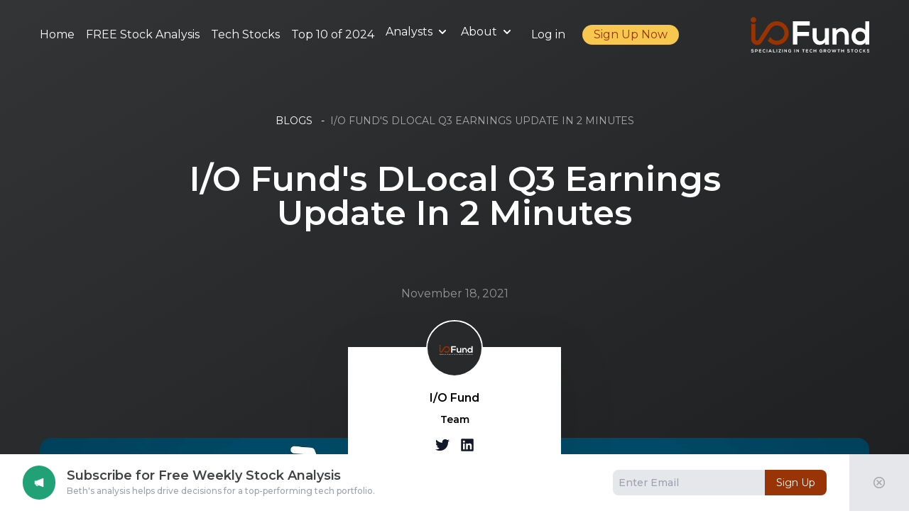

--- FILE ---
content_type: text/html; charset=utf-8
request_url: https://io-fund.com/broad-market/earning-updates/dlocal-q3-earnings-update-in-2-minutes---io-fund
body_size: 28806
content:
<!DOCTYPE html><html lang="en"><head><script>
                  (function(w,d,s,l,i){w[l]=w[l]||[];w[l].push({'gtm.start':
                  new Date().getTime(),event:'gtm.js'});var f=d.getElementsByTagName(s)[0],
                  j=d.createElement(s),dl=l!='dataLayer'?'&l='+l:'';j.async=true;j.src=
                  'https://www.googletagmanager.com/gtm.js?id='+i+dl;f.parentNode.insertBefore(j,f);
                  })(window,document,'script','dataLayer','GTM-NXB87V6');
                  </script><link rel="preconnect" href="https://fonts.gstatic.com"/><link rel="icon" href="/favicon.png"/><script async="" src="https://www.googletagmanager.com/gtag/js?id=UA-198453443-1"></script><script>
                  window.dataLayer = window.dataLayer || [];
                  function gtag() {dataLayer.push(arguments)}
                  gtag('js', new Date());
                  gtag('config', 'UA-198453443-1', {
                    page_path: window.location.pathname,
                  });
                  gtag('config', 'G-55ZKGVSHZN', {
                    page_path: window.location.pathname,
                  });
                  </script><meta name="viewport" content="width=device-width, initial-scale=1.0"/><link rel="preconnect" href="https://fonts.gstatic.com" crossorigin /><meta name="viewport" content="width=device-width"/><meta charSet="utf-8"/><title>I/O Fund&#x27;s DLocal Q3 Earnings Update In 2 Minutes</title><meta name="description" content="Watch I/O Fund Analyst Bradley Cipriano present an update following DLocal&#x27;s Q3 results. DLocal is a high-performing tech stock that recently went public. The company is growing fast but recent Q3 results came in slightly mixed. Watch to find out more!"/><meta property="og:image" content="https://images.prismic.io/bethtechnology/10d7d969-2644-4f3c-9588-dea596274589_ecommerce-g74fb89207_1920.jpg?auto=compress,format"/><meta property="og:image:width" content="1920"/><meta property="og:image:height" content="1349"/><meta property="og:image:alt"/><meta property="og:locale" content="en_US"/><meta property="og:type" content="article"/><meta property="og:title" content="I/O Fund&#x27;s DLocal Q3 Earnings Update In 2 Minutes"/><meta property="og:description" content="Watch I/O Fund Analyst Bradley Cipriano present an update following DLocal&#x27;s Q3 results. DLocal is a high-performing tech stock that recently went public. The company is growing fast but recent Q3 results came in slightly mixed. Watch to find out more!"/><meta property="og:url" content="https://io-fund.com/broad-market/earning-updates/dlocal-q3-earnings-update-in-2-minutes---io-fund"/><meta property="og:site_name" content="IO Fund"/><meta name="twitter:card" content="summary_large_image"/><meta name="twitter:creator" content="@Beth_Kindig"/><meta name="twitter:title" content="I/O Fund&#x27;s DLocal Q3 Earnings Update In 2 Minutes"/><meta name="twitter:description" content="Watch I/O Fund Analyst Bradley Cipriano present an update following DLocal&#x27;s Q3 results. DLocal is a high-performing tech stock that recently went public. The company is growing fast but recent Q3 results came in slightly mixed. Watch to find out more!"/><meta name="twitter:image" content="https://images.prismic.io/bethtechnology/10d7d969-2644-4f3c-9588-dea596274589_ecommerce-g74fb89207_1920.jpg?auto=compress,format"/><meta name="twitter:image:width" content="1920"/><meta name="twitter:image:height" content="1349"/><meta name="twitter:image:alt"/><link rel="canonical" href="https://io-fund.com/broad-market/earning-updates/dlocal-q3-earnings-update-in-2-minutes---io-fund"/><script type="application/ld+json">{"@context":"https://schema.org","@type":"BreadcrumbList","itemListElement":[{"@type":"ListItem","position":1,"item":{"@id":"https://io-fund.com/","name":"IO Fund"}},{"@type":"ListItem","position":2,"item":{"@id":"https://io-fund.com/broad-market/earning-updates/dlocal-q3-earnings-update-in-2-minutes---io-fund","name":"I/O Fund's DLocal Q3 Earnings Update In 2 Minutes"}}]}</script><link rel="alternate" type="application/rss+xml" title="IO Fund Premium Blogs" href="https://io-fund.com/rss.xml"/><script type="application/ld+json">{"@context":"https://schema.org","@type":"NewsArticle","mainEntityOfPage":{"@type":"WebPage","@id":"https://io-fund.com/broad-market/earning-updates/dlocal-q3-earnings-update-in-2-minutes---io-fund"},"headline":"I/O Fund's DLocal Q3 Earnings Update In 2 Minutes","image":["https://images.prismic.io/bethtechnology/10d7d969-2644-4f3c-9588-dea596274589_ecommerce-g74fb89207_1920.jpg?auto=compress,format"],"datePublished":"2021-11-18","dateModified":"2021-11-18","author":{"@type":"Person","name":"I/O Fund"},"publisher":{"@type":"Organization","name":"IO Fund","logo":{"@type":"ImageObject","url":"https://io-fund.com/favicon.png"}},"description":"Watch I/O Fund Analyst Bradley Cipriano present an update following DLocal's Q3 results. DLocal is a high-performing tech stock that recently went public. The company is growing fast but recent Q3 results came in slightly mixed. Watch to find out more!"}</script><script async="" src="https://www.googletagmanager.com/gtag/js?id=AW-306481326"></script><script>window.dataLayer = window.dataLayer || []; function gtag(){dataLayer.push(arguments);} gtag('js', new Date()); gtag('config', 'AW-306481326');</script><script>window.__lo_site_id = '9e8b692c';
                    (function() {
                      var wa = document.createElement('script');
                      wa.type = 'text/javascript'; wa.async = true;
                      wa.src = 'https://d20519brkbo4nz.cloudfront.net/core/lo.js';
                      var s = document.getElementsByTagName('script')[0];
                      s.parentNode.insertBefore(wa, s);
                    })();</script><script>(function(h,o,t,j,a,r){
                      h.hj=h.hj||function(){(h.hj.q=h.hj.q||[]).push(arguments)};
                      h._hjSettings={hjid:2782490,hjsv:6};
                      a=o.getElementsByTagName('head')[0];
                      r=o.createElement('script');r.async=1;
                      r.src=t+h._hjSettings.hjid+j+h._hjSettings.hjsv;
                      a.appendChild(r);
                    })(window,document,'https://static.hotjar.com/c/hotjar-','.js?sv=');</script><script type="text/javascript" src="//script.crazyegg.com/pages/scripts/0110/6678.js" async=""></script><script>
              if (window.location.href.indexOf("membership-confirmation") > -1) {
                if (window.location.href.indexOf("INDV-Investor-Monthly") > -1) {
                  gtag('event', 'conversion', { 'send_to': 'AW-306481326/dihmCKi5tY4DEK6RkpIB', 'value': 99.00, 'currency': 'USD' });
                } else if (window.location.href.indexOf("INDV-Investor-Annual") > -1) {
                  gtag('event', 'conversion', { 'send_to': 'AW-306481326/dihmCKi5tY4DEK6RkpIB', 'value': 799.00, 'currency': 'USD' });
                } else if (window.location.href.indexOf("INDV-Blogger-Annual") > -1) {
                  gtag('event', 'conversion', { 'send_to': 'AW-306481326/dihmCKi5tY4DEK6RkpIB', 'value': 2400.00, 'currency': 'USD' });
                } else if (window.location.href.indexOf("INDV-Analysts-Annual") > -1) {
                  gtag('event', 'conversion', { 'send_to': 'AW-306481326/dihmCKi5tY4DEK6RkpIB', 'value': 2400.00, 'currency': 'USD' });
                } else if (window.location.href.indexOf("INST-Annual") > -1) {
                  gtag('event', 'conversion', { 'send_to': 'AW-306481326/dihmCKi5tY4DEK6RkpIB', 'value': 7500.00, 'currency': 'USD' });
                } else if (window.location.href.indexOf("LFA-RIA-Monthly") > -1) {
                  gtag('event', 'conversion', { 'send_to': 'AW-306481326/dihmCKi5tY4DEK6RkpIB', 'value': 99.00, 'currency': 'USD' });
                } else if (window.location.href.indexOf("LFA-RIA-Annual") > -1) {
                  gtag('event', 'conversion', { 'send_to': 'AW-306481326/dihmCKi5tY4DEK6RkpIB', 'value': 799.00, 'currency': 'USD' });
                }
              }
              if (window.location.href.indexOf("/newsletter-sign-up-confirmation") > -1) {
                gtag('event', 'conversion', { 'send_to': 'AW-306481326/vk8aCIeQnocDEK6RkpIB' });
              }
              if (window.location.href.indexOf("/newsletter-sign-up-thank-you") > -1) {
                gtag('event', 'conversion', {'send_to': 'AW-306481326/M-WCCIPWo7ADEK6RkpIB'});
              }
            </script><script>var ALGOLIA_INSIGHTS_SRC =
          "https://cdn.jsdelivr.net/npm/search-insights@1.6.3";
          !function(e,a,t,n,s,i,c)
          {
            ((e.AlgoliaAnalyticsObject = s),
            (e[s] =
              e[s] ||
              function () {
                ;(e[s].queue = e[s].queue || []).push(arguments)
              }),
            (i = a.createElement(t)),
            (c = a.getElementsByTagName(t)[0]),
            (i.async = 1),
            (i.src = n),
            c.parentNode.insertBefore(i, c))
          }
          (window,document,"script",ALGOLIA_INSIGHTS_SRC,"aa");</script><script data-obct="true">/** DO NOT MODIFY THIS CODE**/
                    !function(_window, _document) {
                      var OB_ADV_ID = '0089c6c8d831cffe5f7c81fc2630d1ff27';
                      if (_window.obApi) {
                        var toArray = function(object) {
                          return Object.prototype.toString.call(object) === '[object Array]' ? object : [object];
                        };
                        _window.obApi.marketerId = toArray(_window.obApi.marketerId).concat(toArray(OB_ADV_ID));
                        return;
                      }
                      var api = _window.obApi = function() {
                        api.dispatch ? api.dispatch.apply(api, arguments) : api.queue.push(arguments);
                      };
                      api.version = '1.1';
                      api.loaded = true;
                      api.marketerId = OB_ADV_ID;
                      api.queue = [];
                      var tag = _document.createElement('script');
                      tag.async = true;
                      tag.src = '//amplify.outbrain.com/cp/obtp.js';
                      tag.type = 'text/javascript';
                      var script = _document.getElementsByTagName('script')[0];
                      script.parentNode.insertBefore(tag, script);
                    }(window, document);

                    if (window.location.href.indexOf("membership-confirmation") > -1) {
                      if (window.location.href.indexOf("INDV-Investor-Monthly") > -1) {
                        obApi('track', 'Premium Dynamic', {
                          orderValue: '99.00',
                          currency: 'USD',
                          orderId: 'INDV-Investor-Monthly',
                        });
                      } else if (window.location.href.indexOf("INDV-Investor-Annual") > -1) {
                        obApi('track', 'Premium Dynamic', {
                          orderValue: '799.00',
                          currency: 'USD',
                          orderId: 'INDV-Investor-Annual',
                        });
                      } else if (window.location.href.indexOf("INDV-Blogger-Annual") > -1) {
                        obApi('track', 'Premium Dynamic', {
                          orderValue: '2400.00',
                          currency: 'USD',
                          orderId: 'INDV-Blogger-Annual',
                        });
                      } else if (window.location.href.indexOf("INDV-Analysts-Annual") > -1) {
                        obApi('track', 'Premium Dynamic', {
                          orderValue: '2400.00',
                          currency: 'USD',
                          orderId: 'INDV-Analysts-Annual',
                        });
                      } else if (window.location.href.indexOf("INST-Annual") > -1) {
                        obApi('track', 'Premium Dynamic', {
                          orderValue: '7500.00',
                          currency: 'USD',
                          orderId: 'INST-Annual',
                        });
                      } else if (window.location.href.indexOf("LFA-RIA-Monthly") > -1) {
                        obApi('track', 'Premium Dynamic', {
                          orderValue: '99.00',
                          currency: 'USD',
                          orderId: 'LFA-RIA-Monthly',
                        });
                      } else if (window.location.href.indexOf("LFA-RIA-Annual") > -1) {
                        obApi('track', 'Premium Dynamic', {
                          orderValue: '799.00',
                          currency: 'USD',
                          orderId: 'LFA-RIA-Annual',
                        });
                      }
                    }

                    obApi('track', 'PAGE_VIEW');</script><script>!function(e,t,n,s,u,a)
            {e.twq ||
              ((s = e.twq =
                function () {
                  s.exe ? s.exe.apply(s, arguments) : s.queue.push(arguments)
                }),
              (s.version = '1.1'),
              (s.queue = []),
              (u = t.createElement(n)),
              (u.async = !0),
              (u.src = 'https://static.ads-twitter.com/uwt.js'),
              (a = t.getElementsByTagName(n)[0]),
              a.parentNode.insertBefore(u, a))}
            (window,document,'script'); twq('config','onvo3');</script><link rel="preload" as="image" imagesrcset="https://bethtechnology.cdn.prismic.io/bethtechnology/e0a8f1ff-95b9-432c-a819-369b491ce051_Logo_Final_Transparent_IOFUND.svg?w=640 640w, https://bethtechnology.cdn.prismic.io/bethtechnology/e0a8f1ff-95b9-432c-a819-369b491ce051_Logo_Final_Transparent_IOFUND.svg?w=750 750w, https://bethtechnology.cdn.prismic.io/bethtechnology/e0a8f1ff-95b9-432c-a819-369b491ce051_Logo_Final_Transparent_IOFUND.svg?w=828 828w, https://bethtechnology.cdn.prismic.io/bethtechnology/e0a8f1ff-95b9-432c-a819-369b491ce051_Logo_Final_Transparent_IOFUND.svg?w=1080 1080w, https://bethtechnology.cdn.prismic.io/bethtechnology/e0a8f1ff-95b9-432c-a819-369b491ce051_Logo_Final_Transparent_IOFUND.svg?w=1200 1200w, https://bethtechnology.cdn.prismic.io/bethtechnology/e0a8f1ff-95b9-432c-a819-369b491ce051_Logo_Final_Transparent_IOFUND.svg?w=1920 1920w, https://bethtechnology.cdn.prismic.io/bethtechnology/e0a8f1ff-95b9-432c-a819-369b491ce051_Logo_Final_Transparent_IOFUND.svg?w=2048 2048w, https://bethtechnology.cdn.prismic.io/bethtechnology/e0a8f1ff-95b9-432c-a819-369b491ce051_Logo_Final_Transparent_IOFUND.svg?w=3840 3840w" imagesizes="100vw"/><link rel="preload" as="image" imagesrcset="https://bethtechnology.cdn.prismic.io/bethtechnology/e0a8f1ff-95b9-432c-a819-369b491ce051_Logo_Final_Transparent_IOFUND.svg?w=384 1x, https://bethtechnology.cdn.prismic.io/bethtechnology/e0a8f1ff-95b9-432c-a819-369b491ce051_Logo_Final_Transparent_IOFUND.svg?w=640 2x"/><meta name="next-head-count" content="37"/><link rel="preload" href="/_next/static/css/be27e3416fbce63b.css" as="style"/><link rel="stylesheet" href="/_next/static/css/be27e3416fbce63b.css" data-n-g=""/><noscript data-n-css=""></noscript><script defer="" nomodule="" src="/_next/static/chunks/polyfills-5cd94c89d3acac5f.js"></script><script src="/_next/static/chunks/webpack-b9150abdc32f1962.js" defer=""></script><script src="/_next/static/chunks/framework-f8bb310c882fc1e5.js" defer=""></script><script src="/_next/static/chunks/main-99c489ad2d853ac7.js" defer=""></script><script src="/_next/static/chunks/pages/_app-5834d262dc703e31.js" defer=""></script><script src="/_next/static/chunks/0c428ae2-781bc90ec049db58.js" defer=""></script><script src="/_next/static/chunks/1959-02e8db36c3e33be2.js" defer=""></script><script src="/_next/static/chunks/576-43d9bff89655bd4c.js" defer=""></script><script src="/_next/static/chunks/pages/%5Bcategory%5D/%5B...postId%5D-b349c39c7c740486.js" defer=""></script><script src="/_next/static/FHRhx80qmhcjGhX0-0DTm/_buildManifest.js" defer=""></script><script src="/_next/static/FHRhx80qmhcjGhX0-0DTm/_ssgManifest.js" defer=""></script><script src="/_next/static/FHRhx80qmhcjGhX0-0DTm/_middlewareManifest.js" defer=""></script><style data-href="https://fonts.googleapis.com/css2?family=Montserrat:wght@400;500;600;800&display=swap">@font-face{font-family:'Montserrat';font-style:normal;font-weight:400;font-display:swap;src:url(https://fonts.gstatic.com/l/font?kit=JTUHjIg1_i6t8kCHKm4532VJOt5-QNFgpCtr6Ew9&skey=7bc19f711c0de8f&v=v31) format('woff')}@font-face{font-family:'Montserrat';font-style:normal;font-weight:500;font-display:swap;src:url(https://fonts.gstatic.com/l/font?kit=JTUHjIg1_i6t8kCHKm4532VJOt5-QNFgpCtZ6Ew9&skey=7bc19f711c0de8f&v=v31) format('woff')}@font-face{font-family:'Montserrat';font-style:normal;font-weight:600;font-display:swap;src:url(https://fonts.gstatic.com/l/font?kit=JTUHjIg1_i6t8kCHKm4532VJOt5-QNFgpCu170w9&skey=7bc19f711c0de8f&v=v31) format('woff')}@font-face{font-family:'Montserrat';font-style:normal;font-weight:800;font-display:swap;src:url(https://fonts.gstatic.com/l/font?kit=JTUHjIg1_i6t8kCHKm4532VJOt5-QNFgpCvr70w9&skey=7bc19f711c0de8f&v=v31) format('woff')}@font-face{font-family:'Montserrat';font-style:normal;font-weight:400;font-display:swap;src:url(https://fonts.gstatic.com/s/montserrat/v31/JTUSjIg1_i6t8kCHKm459WRhyyTh89ZNpQ.woff2) format('woff2');unicode-range:U+0460-052F,U+1C80-1C8A,U+20B4,U+2DE0-2DFF,U+A640-A69F,U+FE2E-FE2F}@font-face{font-family:'Montserrat';font-style:normal;font-weight:400;font-display:swap;src:url(https://fonts.gstatic.com/s/montserrat/v31/JTUSjIg1_i6t8kCHKm459W1hyyTh89ZNpQ.woff2) format('woff2');unicode-range:U+0301,U+0400-045F,U+0490-0491,U+04B0-04B1,U+2116}@font-face{font-family:'Montserrat';font-style:normal;font-weight:400;font-display:swap;src:url(https://fonts.gstatic.com/s/montserrat/v31/JTUSjIg1_i6t8kCHKm459WZhyyTh89ZNpQ.woff2) format('woff2');unicode-range:U+0102-0103,U+0110-0111,U+0128-0129,U+0168-0169,U+01A0-01A1,U+01AF-01B0,U+0300-0301,U+0303-0304,U+0308-0309,U+0323,U+0329,U+1EA0-1EF9,U+20AB}@font-face{font-family:'Montserrat';font-style:normal;font-weight:400;font-display:swap;src:url(https://fonts.gstatic.com/s/montserrat/v31/JTUSjIg1_i6t8kCHKm459WdhyyTh89ZNpQ.woff2) format('woff2');unicode-range:U+0100-02BA,U+02BD-02C5,U+02C7-02CC,U+02CE-02D7,U+02DD-02FF,U+0304,U+0308,U+0329,U+1D00-1DBF,U+1E00-1E9F,U+1EF2-1EFF,U+2020,U+20A0-20AB,U+20AD-20C0,U+2113,U+2C60-2C7F,U+A720-A7FF}@font-face{font-family:'Montserrat';font-style:normal;font-weight:400;font-display:swap;src:url(https://fonts.gstatic.com/s/montserrat/v31/JTUSjIg1_i6t8kCHKm459WlhyyTh89Y.woff2) format('woff2');unicode-range:U+0000-00FF,U+0131,U+0152-0153,U+02BB-02BC,U+02C6,U+02DA,U+02DC,U+0304,U+0308,U+0329,U+2000-206F,U+20AC,U+2122,U+2191,U+2193,U+2212,U+2215,U+FEFF,U+FFFD}@font-face{font-family:'Montserrat';font-style:normal;font-weight:500;font-display:swap;src:url(https://fonts.gstatic.com/s/montserrat/v31/JTUSjIg1_i6t8kCHKm459WRhyyTh89ZNpQ.woff2) format('woff2');unicode-range:U+0460-052F,U+1C80-1C8A,U+20B4,U+2DE0-2DFF,U+A640-A69F,U+FE2E-FE2F}@font-face{font-family:'Montserrat';font-style:normal;font-weight:500;font-display:swap;src:url(https://fonts.gstatic.com/s/montserrat/v31/JTUSjIg1_i6t8kCHKm459W1hyyTh89ZNpQ.woff2) format('woff2');unicode-range:U+0301,U+0400-045F,U+0490-0491,U+04B0-04B1,U+2116}@font-face{font-family:'Montserrat';font-style:normal;font-weight:500;font-display:swap;src:url(https://fonts.gstatic.com/s/montserrat/v31/JTUSjIg1_i6t8kCHKm459WZhyyTh89ZNpQ.woff2) format('woff2');unicode-range:U+0102-0103,U+0110-0111,U+0128-0129,U+0168-0169,U+01A0-01A1,U+01AF-01B0,U+0300-0301,U+0303-0304,U+0308-0309,U+0323,U+0329,U+1EA0-1EF9,U+20AB}@font-face{font-family:'Montserrat';font-style:normal;font-weight:500;font-display:swap;src:url(https://fonts.gstatic.com/s/montserrat/v31/JTUSjIg1_i6t8kCHKm459WdhyyTh89ZNpQ.woff2) format('woff2');unicode-range:U+0100-02BA,U+02BD-02C5,U+02C7-02CC,U+02CE-02D7,U+02DD-02FF,U+0304,U+0308,U+0329,U+1D00-1DBF,U+1E00-1E9F,U+1EF2-1EFF,U+2020,U+20A0-20AB,U+20AD-20C0,U+2113,U+2C60-2C7F,U+A720-A7FF}@font-face{font-family:'Montserrat';font-style:normal;font-weight:500;font-display:swap;src:url(https://fonts.gstatic.com/s/montserrat/v31/JTUSjIg1_i6t8kCHKm459WlhyyTh89Y.woff2) format('woff2');unicode-range:U+0000-00FF,U+0131,U+0152-0153,U+02BB-02BC,U+02C6,U+02DA,U+02DC,U+0304,U+0308,U+0329,U+2000-206F,U+20AC,U+2122,U+2191,U+2193,U+2212,U+2215,U+FEFF,U+FFFD}@font-face{font-family:'Montserrat';font-style:normal;font-weight:600;font-display:swap;src:url(https://fonts.gstatic.com/s/montserrat/v31/JTUSjIg1_i6t8kCHKm459WRhyyTh89ZNpQ.woff2) format('woff2');unicode-range:U+0460-052F,U+1C80-1C8A,U+20B4,U+2DE0-2DFF,U+A640-A69F,U+FE2E-FE2F}@font-face{font-family:'Montserrat';font-style:normal;font-weight:600;font-display:swap;src:url(https://fonts.gstatic.com/s/montserrat/v31/JTUSjIg1_i6t8kCHKm459W1hyyTh89ZNpQ.woff2) format('woff2');unicode-range:U+0301,U+0400-045F,U+0490-0491,U+04B0-04B1,U+2116}@font-face{font-family:'Montserrat';font-style:normal;font-weight:600;font-display:swap;src:url(https://fonts.gstatic.com/s/montserrat/v31/JTUSjIg1_i6t8kCHKm459WZhyyTh89ZNpQ.woff2) format('woff2');unicode-range:U+0102-0103,U+0110-0111,U+0128-0129,U+0168-0169,U+01A0-01A1,U+01AF-01B0,U+0300-0301,U+0303-0304,U+0308-0309,U+0323,U+0329,U+1EA0-1EF9,U+20AB}@font-face{font-family:'Montserrat';font-style:normal;font-weight:600;font-display:swap;src:url(https://fonts.gstatic.com/s/montserrat/v31/JTUSjIg1_i6t8kCHKm459WdhyyTh89ZNpQ.woff2) format('woff2');unicode-range:U+0100-02BA,U+02BD-02C5,U+02C7-02CC,U+02CE-02D7,U+02DD-02FF,U+0304,U+0308,U+0329,U+1D00-1DBF,U+1E00-1E9F,U+1EF2-1EFF,U+2020,U+20A0-20AB,U+20AD-20C0,U+2113,U+2C60-2C7F,U+A720-A7FF}@font-face{font-family:'Montserrat';font-style:normal;font-weight:600;font-display:swap;src:url(https://fonts.gstatic.com/s/montserrat/v31/JTUSjIg1_i6t8kCHKm459WlhyyTh89Y.woff2) format('woff2');unicode-range:U+0000-00FF,U+0131,U+0152-0153,U+02BB-02BC,U+02C6,U+02DA,U+02DC,U+0304,U+0308,U+0329,U+2000-206F,U+20AC,U+2122,U+2191,U+2193,U+2212,U+2215,U+FEFF,U+FFFD}@font-face{font-family:'Montserrat';font-style:normal;font-weight:800;font-display:swap;src:url(https://fonts.gstatic.com/s/montserrat/v31/JTUSjIg1_i6t8kCHKm459WRhyyTh89ZNpQ.woff2) format('woff2');unicode-range:U+0460-052F,U+1C80-1C8A,U+20B4,U+2DE0-2DFF,U+A640-A69F,U+FE2E-FE2F}@font-face{font-family:'Montserrat';font-style:normal;font-weight:800;font-display:swap;src:url(https://fonts.gstatic.com/s/montserrat/v31/JTUSjIg1_i6t8kCHKm459W1hyyTh89ZNpQ.woff2) format('woff2');unicode-range:U+0301,U+0400-045F,U+0490-0491,U+04B0-04B1,U+2116}@font-face{font-family:'Montserrat';font-style:normal;font-weight:800;font-display:swap;src:url(https://fonts.gstatic.com/s/montserrat/v31/JTUSjIg1_i6t8kCHKm459WZhyyTh89ZNpQ.woff2) format('woff2');unicode-range:U+0102-0103,U+0110-0111,U+0128-0129,U+0168-0169,U+01A0-01A1,U+01AF-01B0,U+0300-0301,U+0303-0304,U+0308-0309,U+0323,U+0329,U+1EA0-1EF9,U+20AB}@font-face{font-family:'Montserrat';font-style:normal;font-weight:800;font-display:swap;src:url(https://fonts.gstatic.com/s/montserrat/v31/JTUSjIg1_i6t8kCHKm459WdhyyTh89ZNpQ.woff2) format('woff2');unicode-range:U+0100-02BA,U+02BD-02C5,U+02C7-02CC,U+02CE-02D7,U+02DD-02FF,U+0304,U+0308,U+0329,U+1D00-1DBF,U+1E00-1E9F,U+1EF2-1EFF,U+2020,U+20A0-20AB,U+20AD-20C0,U+2113,U+2C60-2C7F,U+A720-A7FF}@font-face{font-family:'Montserrat';font-style:normal;font-weight:800;font-display:swap;src:url(https://fonts.gstatic.com/s/montserrat/v31/JTUSjIg1_i6t8kCHKm459WlhyyTh89Y.woff2) format('woff2');unicode-range:U+0000-00FF,U+0131,U+0152-0153,U+02BB-02BC,U+02C6,U+02DA,U+02DC,U+0304,U+0308,U+0329,U+2000-206F,U+20AC,U+2122,U+2191,U+2193,U+2212,U+2215,U+FEFF,U+FFFD}</style></head><body><div id="__next"><div><div class="flex flex-col items-stretch min-h-screen"><div class="absolute top-0 w-full py-6 z-50"><div class="container"><div class="flex items-center justify-between" style="min-height:48px"><div class="navigation hidden lg:flex gap-3 xl:space-x-6 items-center  css-15os9eb"><ul class="flex flex-col mt-4  md:flex-row md:space-x-4 md:mt-0"><li><a class="block text-[14px] hover:text-primary py-1 text-white border-b border-gray-100 md:hover:bg-transparent md:border-0" aria-current="page" href="https://io-fund.com/"> Home</a></li><li><a class="block text-[14px] hover:text-primary py-1 text-white border-b border-gray-100 md:hover:bg-transparent md:border-0" aria-current="page" href="https://io-fund.com/free-stock-analysis">FREE Stock Analysis</a></li><li><a class="block text-[14px] hover:text-primary py-1 text-white border-b border-gray-100 md:hover:bg-transparent md:border-0" aria-current="page" href="https://io-fund.com/tech-stocks">Tech Stocks</a></li><li><a class="block text-[14px] hover:text-primary py-1 text-white border-b border-gray-100 md:hover:bg-transparent md:border-0" aria-current="page" href="https://io-fund.com/broad-market/market-trends/io-funds-top-10-of-2024">Top 10 of 2024</a></li><li><div class="group inline-block relative"><button data-dropdown-toggle="mega-menu-icons-dropdown" class="flex items-center justify-between w-full py-2 pl-3 pr-4 text-white border-b border-gray-100 md:w-auto  md:border-0  md:p-0 dark:text-white  md:dark:hover:bg-transparent dark:border-gray-700"><a class="block text-[14px] hover:text-primary py-2 pl-3 pr-4 text-white border-b border-gray-100 md:hover:bg-transparent md:border-0 md:p-0" aria-current="page" href="https://io-fund.com/analysts"> Analysts</a><svg aria-hidden="true" class="w-5 h-5 ml-1 text-white " fill="currentColor" viewBox="0 0 20 20" xmlns="http://www.w3.org/2000/svg"><path fill-rule="evenodd" d="M5.293 7.293a1 1 0 011.414 0L10 10.586l3.293-3.293a1 1 0 111.414 1.414l-4 4a1 1 0 01-1.414 0l-4-4a1 1 0 010-1.414z" clip-rule="evenodd"></path></svg></button><ul class="absolute left-0 w-60 pb-2 pt-0 rounded-lg bg-dark shadow-xl hidden"><li><a class="text-white hover:bg-gray-400 hover:text-primary py-2 px-2 block whitespace-no-wrap" href="https://io-fund.com/beth-kindig">Beth Kindig</a></li><li><a class="text-white hover:bg-gray-400 hover:text-primary py-2 px-2 block whitespace-no-wrap" href="https://io-fund.com/knox-ridley">Knox Ridley</a></li></ul></div></li><li><div class="group inline-block relative"><button data-dropdown-toggle="mega-menu-icons-dropdown" class="flex items-center justify-between w-full py-2 pl-3 pr-4 text-white border-b border-gray-100 md:w-auto  md:border-0  md:p-0 dark:text-white  md:dark:hover:bg-transparent dark:border-gray-700"><a class="block text-[14px] hover:text-primary py-2 pl-3 pr-4 text-white border-b border-gray-100 md:hover:bg-transparent md:border-0 md:p-0" aria-current="page" href="https://io-fund.com/premium-services-sign-up">About</a><svg aria-hidden="true" class="w-5 h-5 ml-1 text-white " fill="currentColor" viewBox="0 0 20 20" xmlns="http://www.w3.org/2000/svg"><path fill-rule="evenodd" d="M5.293 7.293a1 1 0 011.414 0L10 10.586l3.293-3.293a1 1 0 111.414 1.414l-4 4a1 1 0 01-1.414 0l-4-4a1 1 0 010-1.414z" clip-rule="evenodd"></path></svg></button><ul class="absolute left-0 w-60 pb-2 pt-0 rounded-lg bg-dark shadow-xl hidden"><li><a class="text-white hover:bg-gray-400 hover:text-primary py-2 px-2 block whitespace-no-wrap" href="https://io-fund.com/premium-services-sign-up">Premium Services</a></li><li><a class="text-white hover:bg-gray-400 hover:text-primary py-2 px-2 block whitespace-no-wrap" href="https://io-fund.com/notable-wins">Notable Wins</a></li><li><a class="text-white hover:bg-gray-400 hover:text-primary py-2 px-2 block whitespace-no-wrap" href="https://io-fund.com/premium-services-pricing">I/O Fund Pricing</a></li><li><a class="text-white hover:bg-gray-400 hover:text-primary py-2 px-2 block whitespace-no-wrap" href="https://io-fund.com/media">I/O Fund Media</a></li><li><a class="text-white hover:bg-gray-400 hover:text-primary py-2 px-2 block whitespace-no-wrap" href="https://io-fund.com/reviews">Reviews</a></li><li><a class="text-white hover:bg-gray-400 hover:text-primary py-2 px-2 block whitespace-no-wrap" href="https://io-fund.com/case-studies">Case Studies</a></li><li><a class="text-white hover:bg-gray-400 hover:text-primary py-2 px-2 block whitespace-no-wrap" href="https://io-fund.com/meet-the-team">Meet the Team</a></li></ul></div></li></ul><div><a class="text-white text-[14px] py-1" href="/login">Log in</a></div><div><a class="text-[14px] rounded-full text-primary bg-gold hover:bg-gold-700" style="padding:0.15rem 1rem;font-size:16px" href="/premium-services-pricing">Sign Up Now</a></div></div><div><a href="/"><div class="relative css-18524im"><span style="box-sizing:border-box;display:block;overflow:hidden;width:initial;height:initial;background:none;opacity:1;border:0;margin:0;padding:0;position:absolute;top:0;left:0;bottom:0;right:0"><img alt="io-fund specializing in tech growth stocks" sizes="100vw" srcSet="https://bethtechnology.cdn.prismic.io/bethtechnology/e0a8f1ff-95b9-432c-a819-369b491ce051_Logo_Final_Transparent_IOFUND.svg?w=640 640w, https://bethtechnology.cdn.prismic.io/bethtechnology/e0a8f1ff-95b9-432c-a819-369b491ce051_Logo_Final_Transparent_IOFUND.svg?w=750 750w, https://bethtechnology.cdn.prismic.io/bethtechnology/e0a8f1ff-95b9-432c-a819-369b491ce051_Logo_Final_Transparent_IOFUND.svg?w=828 828w, https://bethtechnology.cdn.prismic.io/bethtechnology/e0a8f1ff-95b9-432c-a819-369b491ce051_Logo_Final_Transparent_IOFUND.svg?w=1080 1080w, https://bethtechnology.cdn.prismic.io/bethtechnology/e0a8f1ff-95b9-432c-a819-369b491ce051_Logo_Final_Transparent_IOFUND.svg?w=1200 1200w, https://bethtechnology.cdn.prismic.io/bethtechnology/e0a8f1ff-95b9-432c-a819-369b491ce051_Logo_Final_Transparent_IOFUND.svg?w=1920 1920w, https://bethtechnology.cdn.prismic.io/bethtechnology/e0a8f1ff-95b9-432c-a819-369b491ce051_Logo_Final_Transparent_IOFUND.svg?w=2048 2048w, https://bethtechnology.cdn.prismic.io/bethtechnology/e0a8f1ff-95b9-432c-a819-369b491ce051_Logo_Final_Transparent_IOFUND.svg?w=3840 3840w" src="https://bethtechnology.cdn.prismic.io/bethtechnology/e0a8f1ff-95b9-432c-a819-369b491ce051_Logo_Final_Transparent_IOFUND.svg?w=3840" decoding="async" data-nimg="fill" style="position:absolute;top:0;left:0;bottom:0;right:0;box-sizing:border-box;padding:0;border:none;margin:auto;display:block;width:0;height:0;min-width:100%;max-width:100%;min-height:100%;max-height:100%"/><noscript><img alt="io-fund specializing in tech growth stocks" sizes="100vw" srcSet="https://bethtechnology.cdn.prismic.io/bethtechnology/e0a8f1ff-95b9-432c-a819-369b491ce051_Logo_Final_Transparent_IOFUND.svg?w=640 640w, https://bethtechnology.cdn.prismic.io/bethtechnology/e0a8f1ff-95b9-432c-a819-369b491ce051_Logo_Final_Transparent_IOFUND.svg?w=750 750w, https://bethtechnology.cdn.prismic.io/bethtechnology/e0a8f1ff-95b9-432c-a819-369b491ce051_Logo_Final_Transparent_IOFUND.svg?w=828 828w, https://bethtechnology.cdn.prismic.io/bethtechnology/e0a8f1ff-95b9-432c-a819-369b491ce051_Logo_Final_Transparent_IOFUND.svg?w=1080 1080w, https://bethtechnology.cdn.prismic.io/bethtechnology/e0a8f1ff-95b9-432c-a819-369b491ce051_Logo_Final_Transparent_IOFUND.svg?w=1200 1200w, https://bethtechnology.cdn.prismic.io/bethtechnology/e0a8f1ff-95b9-432c-a819-369b491ce051_Logo_Final_Transparent_IOFUND.svg?w=1920 1920w, https://bethtechnology.cdn.prismic.io/bethtechnology/e0a8f1ff-95b9-432c-a819-369b491ce051_Logo_Final_Transparent_IOFUND.svg?w=2048 2048w, https://bethtechnology.cdn.prismic.io/bethtechnology/e0a8f1ff-95b9-432c-a819-369b491ce051_Logo_Final_Transparent_IOFUND.svg?w=3840 3840w" src="https://bethtechnology.cdn.prismic.io/bethtechnology/e0a8f1ff-95b9-432c-a819-369b491ce051_Logo_Final_Transparent_IOFUND.svg?w=3840" decoding="async" data-nimg="fill" style="position:absolute;top:0;left:0;bottom:0;right:0;box-sizing:border-box;padding:0;border:none;margin:auto;display:block;width:0;height:0;min-width:100%;max-width:100%;min-height:100%;max-height:100%" loading="lazy"/></noscript></span></div></a></div><div class="block lg:hidden relative z-50"><div class="p-2 -mr-4"><svg stroke="currentColor" fill="currentColor" stroke-width="0" viewBox="0 0 24 24" class="text-white w-6 h-6" height="1em" width="1em" xmlns="http://www.w3.org/2000/svg"><path fill="none" d="M0 0h24v24H0z"></path><path d="M3 18h18v-2H3v2zm0-5h18v-2H3v2zm0-7v2h18V6H3z"></path></svg></div></div></div></div></div> <div class="fixed inset-0 w-full h-full bg-black bg-opacity-50 block lg:hidden z-40" style="opacity:0;pointer-events:none"><div class="absolute right-8 left-8 top-20 " style="pointer-events:none;transform:translateY(10vh) translateZ(0)"><div class="w-full overflow-y-scroll bg-white p-8 mt-4 pt-4 rounded shadow font-semibold css-cjzn6b" style="max-height:75vh"><ul class="flex flex-col w-full lg:flex-row lg:space-x-8 lg:mt-0"><li class="w-full md:mb-2"><a class="block text-[14px] hover:text-primary py-2  text-black border-gray-100 md:hover:bg-transparent md:border-0 md:p-0" aria-current="page" href="https://io-fund.com/"> Home</a></li><li class="w-full md:mb-2"><a class="block text-[14px] hover:text-primary py-2  text-black border-gray-100 md:hover:bg-transparent md:border-0 md:p-0" aria-current="page" href="https://io-fund.com/free-stock-analysis">FREE Stock Analysis</a></li><li class="w-full md:mb-2"><a class="block text-[14px] hover:text-primary py-2  text-black border-gray-100 md:hover:bg-transparent md:border-0 md:p-0" aria-current="page" href="https://io-fund.com/tech-stocks">Tech Stocks</a></li><li class="w-full md:mb-2"><a class="block text-[14px] hover:text-primary py-2  text-black border-gray-100 md:hover:bg-transparent md:border-0 md:p-0" aria-current="page" href="https://io-fund.com/broad-market/market-trends/io-funds-top-10-of-2024">Top 10 of 2024</a></li><li class="md:mb-2"><div class="group inline-block relative w-full"><button id="mega-menu-icons-dropdown-button" data-dropdown-toggle="mega-menu-icons-dropdown" class="flex items-center justify-between w-full  text-black border-gray-100 md:w-auto  md:border-0  md:p-0 dark:text-white  md:dark:hover:bg-transparent dark:border-gray-700"><a class="block text-[14px] hover:text-primary py-2  pr-4 text-black border-gray-100 md:hover:bg-transparent md:border-0 md:p-0" aria-current="page" href="https://io-fund.com/analysts"> Analysts</a><svg aria-hidden="true" class="w-5 h-5 ml-1" fill="currentColor" viewBox="0 0 20 20" xmlns="http://www.w3.org/2000/svg"><path fill-rule="evenodd" d="M5.293 7.293a1 1 0 011.414 0L10 10.586l3.293-3.293a1 1 0 111.414 1.414l-4 4a1 1 0 01-1.414 0l-4-4a1 1 0 010-1.414z" clip-rule="evenodd"></path></svg></button><ol class="w-full rounded-lg hidden"><li><a class="text-black hover:text-primary py-2 px-4 block whitespace-no-wrap" href="https://io-fund.com/beth-kindig">- <!-- -->Beth Kindig</a></li><li><a class="text-black hover:text-primary py-2 px-4 block whitespace-no-wrap" href="https://io-fund.com/knox-ridley">- <!-- -->Knox Ridley</a></li></ol></div></li><li class="md:mb-2"><div class="group inline-block relative w-full"><button id="mega-menu-icons-dropdown-button" data-dropdown-toggle="mega-menu-icons-dropdown" class="flex items-center justify-between w-full  text-black border-gray-100 md:w-auto  md:border-0  md:p-0 dark:text-white  md:dark:hover:bg-transparent dark:border-gray-700"><a class="block text-[14px] hover:text-primary py-2  pr-4 text-black border-gray-100 md:hover:bg-transparent md:border-0 md:p-0" aria-current="page" href="https://io-fund.com/premium-services-sign-up">About</a><svg aria-hidden="true" class="w-5 h-5 ml-1" fill="currentColor" viewBox="0 0 20 20" xmlns="http://www.w3.org/2000/svg"><path fill-rule="evenodd" d="M5.293 7.293a1 1 0 011.414 0L10 10.586l3.293-3.293a1 1 0 111.414 1.414l-4 4a1 1 0 01-1.414 0l-4-4a1 1 0 010-1.414z" clip-rule="evenodd"></path></svg></button><ol class="w-full rounded-lg hidden"><li><a class="text-black hover:text-primary py-2 px-4 block whitespace-no-wrap" href="https://io-fund.com/premium-services-sign-up">- <!-- -->Premium Services</a></li><li><a class="text-black hover:text-primary py-2 px-4 block whitespace-no-wrap" href="https://io-fund.com/notable-wins">- <!-- -->Notable Wins</a></li><li><a class="text-black hover:text-primary py-2 px-4 block whitespace-no-wrap" href="https://io-fund.com/premium-services-pricing">- <!-- -->I/O Fund Pricing</a></li><li><a class="text-black hover:text-primary py-2 px-4 block whitespace-no-wrap" href="https://io-fund.com/media">- <!-- -->I/O Fund Media</a></li><li><a class="text-black hover:text-primary py-2 px-4 block whitespace-no-wrap" href="https://io-fund.com/reviews">- <!-- -->Reviews</a></li><li><a class="text-black hover:text-primary py-2 px-4 block whitespace-no-wrap" href="https://io-fund.com/case-studies">- <!-- -->Case Studies</a></li><li><a class="text-black hover:text-primary py-2 px-4 block whitespace-no-wrap" href="https://io-fund.com/meet-the-team">- <!-- -->Meet the Team</a></li></ol></div></li></ul><div class="my-2"><a class="block text-[14px] hover:text-primary py-2  pr-4 text-black border-gray-100 md:hover:bg-transparent md:border-0 md:p-0" aria-current="page" href="/">Home</a></div><div class="mt-4"><div><a class="button" href="/login">Log in</a></div></div><div class="mt-4"><a class="col rounded-full text-primary" href="/premium-services-pricing">Sign Up</a></div></div></div></div><main class="flex-grow"><div class="bottom-0 fixed flex  left-0 justify-between w-full bg-gray-200 text-black z-50 hidden" style="z-index:99999999"><div class="w-full flex justify-between items-center bg-white px-2 sm:px-6 md:px-8"><div class="relative rounded-full bg-green h-8 md:h-12 w-8 md:w-12"><div class="absolute w-full h-full flex justify-center items-center"><svg stroke="currentColor" fill="currentColor" stroke-width="0" viewBox="0 0 1024 1024" color="white" style="color:white" height="1em" width="1em" xmlns="http://www.w3.org/2000/svg"><path d="M880 112c-3.8 0-7.7.7-11.6 2.3L292 345.9H128c-8.8 0-16 7.4-16 16.6v299c0 9.2 7.2 16.6 16 16.6h101.6c-3.7 11.6-5.6 23.9-5.6 36.4 0 65.9 53.8 119.5 120 119.5 55.4 0 102.1-37.6 115.9-88.4l408.6 164.2c3.9 1.5 7.8 2.3 11.6 2.3 16.9 0 32-14.2 32-33.2V145.2C912 126.2 897 112 880 112zM344 762.3c-26.5 0-48-21.4-48-47.8 0-11.2 3.9-21.9 11-30.4l84.9 34.1c-2 24.6-22.7 44.1-47.9 44.1z"></path></svg></div></div><div class="w-full md:flex justify-between bg-white py-2 sm:py-0 sm:pl-4"><div class="flex gap-2 items-center justify-center md:py-4"><div style="color:#404246;padding-bottom:4px"><p class="font-semibold  text-center md:text-left text-xs md:text-lg">Subscribe for Free Weekly Stock Analysis</p><p class="text-xs font-light md:font-medium text-gray-400"></p></div></div><div class="md:flex justify-between items-center"><form action="https://technology.us18.list-manage.com/subscribe/post?u=446156ac9c8493663ce093faf&amp;id=b3c4a0a729" method="post" id="mc-embedded-subscribe-form" name="mc-embedded-subscribe-form"><div class="flex justify-center items-center"><input type="email" class="p-1 md:p-2 text-black font-medium opacity-100 bg-gray-200 rounded-l-md md:rounded-l-lg text-xs md:text-sm" placeholder="Enter Email" name="EMAIL" id="mce-EMAIL" required=""/><div style="position:absolute;left:-5000px" aria-hidden="true"><input type="text" name="SIGNUP" class="text" id="mce-SIGNUP" value="banner"/></div><button class="bg-primary whitespace-nowrap flex text-center px-2 md:px-4 py-1 md:py-2 rounded-r-md md:rounded-r-lg text-white text-xs md:text-sm" type="submit">Sign Up</button></div></form></div></div><div class="relative h-8 sm:hidden md:h-12 w-8 md:w-12"></div></div><div class="flex justify-center items-center p-0 md:px-8 absolute md:relative right-0"><svg stroke="currentColor" fill="currentColor" stroke-width="0" viewBox="0 0 512 512" color="#A8A9AB" class="cursor-pointer" style="color:#A8A9AB" height="20" width="20" xmlns="http://www.w3.org/2000/svg"><path d="M256 90c44.3 0 86 17.3 117.4 48.6C404.7 170 422 211.7 422 256s-17.3 86-48.6 117.4C342 404.7 300.3 422 256 422s-86-17.3-117.4-48.6C107.3 342 90 300.3 90 256s17.3-86 48.6-117.4C170 107.3 211.7 90 256 90m0-42C141.1 48 48 141.1 48 256s93.1 208 208 208 208-93.1 208-208S370.9 48 256 48z"></path><path d="M360 330.9L330.9 360 256 285.1 181.1 360 152 330.9l74.9-74.9-74.9-74.9 29.1-29.1 74.9 74.9 74.9-74.9 29.1 29.1-74.9 74.9z"></path></svg></div></div><div class="css-zn09nh"><section class="gradient-dark phone:pt-28 pt-40 "><div class="container text-white "><div class="uppercase text-sm text-center"><a href="/blog">Blogs</a> <span class="px-2">-</span><span class="opacity-60">I/O Fund&#x27;s DLocal Q3 Earnings Update In 2 Minutes</span></div><div class="text-center mt-12"><div class=" prose  mx-auto max-w-3xl mt-6 blog-post-card-outer css-11rocp0"><h1>I/O Fund&#x27;s DLocal Q3 Earnings Update In 2 Minutes</h1><p class="css-18b9jja"> <br/><span class="css-gg9q01">November 18, 2021</span></p><div class="blog-post-card"><div style="width:80px;height:80px;margin-top:-38px" class="relative z-10 rounded-full overflow-hidden inline-block border-2 border-white"><span style="box-sizing:border-box;display:inline-block;overflow:hidden;width:80px;height:80px;background:none;opacity:1;border:0;margin:0;padding:0;position:relative"><img alt="author" src="[data-uri]" decoding="async" data-nimg="fixed" style="position:absolute;top:0;left:0;bottom:0;right:0;box-sizing:border-box;padding:0;border:none;margin:auto;display:block;width:0;height:0;min-width:100%;max-width:100%;min-height:100%;max-height:100%"/><noscript><img alt="author" srcSet="https://images.prismic.io/bethtechnology/3998cc99-759f-4d20-8d4c-d4f9a1234670_IO+Fund+Logo+-+www.io-fund.com.png?auto=compress,format?w=96 1x, https://images.prismic.io/bethtechnology/3998cc99-759f-4d20-8d4c-d4f9a1234670_IO+Fund+Logo+-+www.io-fund.com.png?auto=compress,format?w=256 2x" src="https://images.prismic.io/bethtechnology/3998cc99-759f-4d20-8d4c-d4f9a1234670_IO+Fund+Logo+-+www.io-fund.com.png?auto=compress,format?w=256" decoding="async" data-nimg="fixed" style="position:absolute;top:0;left:0;bottom:0;right:0;box-sizing:border-box;padding:0;border:none;margin:auto;display:block;width:0;height:0;min-width:100%;max-width:100%;min-height:100%;max-height:100%" loading="lazy"/></noscript></span></div><h3>I/O Fund</h3><h4>Team</h4><div class="team-social-links"><a href="https://twitter.com/IOFundOfficial" target="_blank" aria-label="https://twitter.com/IOFundOfficial"><svg stroke="currentColor" fill="currentColor" stroke-width="0" viewBox="0 0 512 512" height="1em" width="1em" xmlns="http://www.w3.org/2000/svg"><path d="M459.37 151.716c.325 4.548.325 9.097.325 13.645 0 138.72-105.583 298.558-298.558 298.558-59.452 0-114.68-17.219-161.137-47.106 8.447.974 16.568 1.299 25.34 1.299 49.055 0 94.213-16.568 130.274-44.832-46.132-.975-84.792-31.188-98.112-72.772 6.498.974 12.995 1.624 19.818 1.624 9.421 0 18.843-1.3 27.614-3.573-48.081-9.747-84.143-51.98-84.143-102.985v-1.299c13.969 7.797 30.214 12.67 47.431 13.319-28.264-18.843-46.781-51.005-46.781-87.391 0-19.492 5.197-37.36 14.294-52.954 51.655 63.675 129.3 105.258 216.365 109.807-1.624-7.797-2.599-15.918-2.599-24.04 0-57.828 46.782-104.934 104.934-104.934 30.213 0 57.502 12.67 76.67 33.137 23.715-4.548 46.456-13.32 66.599-25.34-7.798 24.366-24.366 44.833-46.132 57.827 21.117-2.273 41.584-8.122 60.426-16.243-14.292 20.791-32.161 39.308-52.628 54.253z"></path></svg></a><a href="https://www.linkedin.com/company/io-fund" target="_blank" aria-label="https://www.linkedin.com/company/io-fund"><svg stroke="currentColor" fill="currentColor" stroke-width="0" viewBox="0 0 448 512" height="1em" width="1em" xmlns="http://www.w3.org/2000/svg"><path d="M416 32H31.9C14.3 32 0 46.5 0 64.3v383.4C0 465.5 14.3 480 31.9 480H416c17.6 0 32-14.5 32-32.3V64.3c0-17.8-14.4-32.3-32-32.3zM135.4 416H69V202.2h66.5V416zm-33.2-243c-21.3 0-38.5-17.3-38.5-38.5S80.9 96 102.2 96c21.2 0 38.5 17.3 38.5 38.5 0 21.3-17.2 38.5-38.5 38.5zm282.1 243h-66.4V312c0-24.8-.5-56.7-34.5-56.7-34.6 0-39.9 27-39.9 54.9V416h-66.4V202.2h63.7v29.2h.9c8.9-16.8 30.6-34.5 62.9-34.5 67.2 0 79.7 44.3 79.7 101.9V416z"></path></svg></a></div></div></div></div><div class="relative rounded-2xl overflow-hidden -mt-10 -mb-40 lg:-mb-56 w-full h-80 lg:h-112"><span style="box-sizing:border-box;display:block;overflow:hidden;width:initial;height:initial;background:none;opacity:1;border:0;margin:0;padding:0;position:absolute;top:0;left:0;bottom:0;right:0"><img alt="featured" src="[data-uri]" decoding="async" data-nimg="fill" style="position:absolute;top:0;left:0;bottom:0;right:0;box-sizing:border-box;padding:0;border:none;margin:auto;display:block;width:0;height:0;min-width:100%;max-width:100%;min-height:100%;max-height:100%;object-fit:cover"/><noscript><img alt="featured" sizes="100vw" srcSet="https://images.prismic.io/bethtechnology/10d7d969-2644-4f3c-9588-dea596274589_ecommerce-g74fb89207_1920.jpg?auto=compress,format?w=640 640w, https://images.prismic.io/bethtechnology/10d7d969-2644-4f3c-9588-dea596274589_ecommerce-g74fb89207_1920.jpg?auto=compress,format?w=750 750w, https://images.prismic.io/bethtechnology/10d7d969-2644-4f3c-9588-dea596274589_ecommerce-g74fb89207_1920.jpg?auto=compress,format?w=828 828w, https://images.prismic.io/bethtechnology/10d7d969-2644-4f3c-9588-dea596274589_ecommerce-g74fb89207_1920.jpg?auto=compress,format?w=1080 1080w, https://images.prismic.io/bethtechnology/10d7d969-2644-4f3c-9588-dea596274589_ecommerce-g74fb89207_1920.jpg?auto=compress,format?w=1200 1200w, https://images.prismic.io/bethtechnology/10d7d969-2644-4f3c-9588-dea596274589_ecommerce-g74fb89207_1920.jpg?auto=compress,format?w=1920 1920w, https://images.prismic.io/bethtechnology/10d7d969-2644-4f3c-9588-dea596274589_ecommerce-g74fb89207_1920.jpg?auto=compress,format?w=2048 2048w, https://images.prismic.io/bethtechnology/10d7d969-2644-4f3c-9588-dea596274589_ecommerce-g74fb89207_1920.jpg?auto=compress,format?w=3840 3840w" src="https://images.prismic.io/bethtechnology/10d7d969-2644-4f3c-9588-dea596274589_ecommerce-g74fb89207_1920.jpg?auto=compress,format?w=3840" decoding="async" data-nimg="fill" style="position:absolute;top:0;left:0;bottom:0;right:0;box-sizing:border-box;padding:0;border:none;margin:auto;display:block;width:0;height:0;min-width:100%;max-width:100%;min-height:100%;max-height:100%;object-fit:cover" loading="lazy"/></noscript></span><div class="absolute right-8 flex items-center z-10 space-x-3 bottom-8 css-1d423g"><a href="https://www.facebook.com/sharer/sharer.php?u=https://io-fund.com/broad-market/earning-updates/dlocal-q3-earnings-update-in-2-minutes---io-fund" target="_blank" class="social-share"> <svg stroke="currentColor" fill="currentColor" stroke-width="0" viewBox="0 0 320 512" height="1em" width="1em" xmlns="http://www.w3.org/2000/svg"><path d="M279.14 288l14.22-92.66h-88.91v-60.13c0-25.35 12.42-50.06 52.24-50.06h40.42V6.26S260.43 0 225.36 0c-73.22 0-121.08 44.38-121.08 124.72v70.62H22.89V288h81.39v224h100.17V288z"></path></svg></a><a target="_blank" href="https://twitter.com/intent/tweet?url=https://io-fund.com/broad-market/earning-updates/dlocal-q3-earnings-update-in-2-minutes---io-fund&amp;text=I/O Fund&#x27;s DLocal Q3 Earnings Update In 2 Minutes" class="social-share"> <svg stroke="currentColor" fill="currentColor" stroke-width="0" viewBox="0 0 512 512" height="1em" width="1em" xmlns="http://www.w3.org/2000/svg"><path d="M459.37 151.716c.325 4.548.325 9.097.325 13.645 0 138.72-105.583 298.558-298.558 298.558-59.452 0-114.68-17.219-161.137-47.106 8.447.974 16.568 1.299 25.34 1.299 49.055 0 94.213-16.568 130.274-44.832-46.132-.975-84.792-31.188-98.112-72.772 6.498.974 12.995 1.624 19.818 1.624 9.421 0 18.843-1.3 27.614-3.573-48.081-9.747-84.143-51.98-84.143-102.985v-1.299c13.969 7.797 30.214 12.67 47.431 13.319-28.264-18.843-46.781-51.005-46.781-87.391 0-19.492 5.197-37.36 14.294-52.954 51.655 63.675 129.3 105.258 216.365 109.807-1.624-7.797-2.599-15.918-2.599-24.04 0-57.828 46.782-104.934 104.934-104.934 30.213 0 57.502 12.67 76.67 33.137 23.715-4.548 46.456-13.32 66.599-25.34-7.798 24.366-24.366 44.833-46.132 57.827 21.117-2.273 41.584-8.122 60.426-16.243-14.292 20.791-32.161 39.308-52.628 54.253z"></path></svg></a><a target="_blank" href="https://www.linkedin.com/shareArticle?mini=true&amp;url=https://io-fund.com/broad-market/earning-updates/dlocal-q3-earnings-update-in-2-minutes---io-fund&amp;title=I/O Fund&#x27;s DLocal Q3 Earnings Update In 2 Minutes&amp;summary=Watch I/O Fund Analyst Bradley Cipriano present an update following DLocal&#x27;s Q3 results. DLocal is a high-performing tech stock that recently went public. The company is growing fast but recent Q3 results came in slightly mixed. Watch to find out more!" class="social-share"> <svg stroke="currentColor" fill="currentColor" stroke-width="0" viewBox="0 0 448 512" height="1em" width="1em" xmlns="http://www.w3.org/2000/svg"><path d="M100.28 448H7.4V148.9h92.88zM53.79 108.1C24.09 108.1 0 83.5 0 53.8a53.79 53.79 0 0 1 107.58 0c0 29.7-24.1 54.3-53.79 54.3zM447.9 448h-92.68V302.4c0-34.7-.7-79.2-48.29-79.2-48.29 0-55.69 37.7-55.69 76.7V448h-92.78V148.9h89.08v40.8h1.3c12.4-23.5 42.69-48.3 87.88-48.3 94 0 111.28 61.9 111.28 142.3V448z"></path></svg></a></div></div></div><div class="bg-white h-40 lg:h-56"></div></section><div class=""><div class="container pt-10 pb-20"><div class="row lg:-mx-10  css-1fqcaty"><div class="col w-full lg:w-2/3"><div class="prose  prose-tablet css-1tt61g9"> <div><div class="css-14vq4g5"><p>DLocal reported Q3 earnings recently and I/O Fund analyst Bradley Cipriano discusses what these earnings mean for the burgeoning company. DLocal offers alternative payment methods to emerging market consumers who may not have access to debit or credit and are more likely to own a smartphone. DLocal&#x27;s business model has enabled the company to see rapid growth.</p><p>Emerging markets, their global relevance, and lively consumers in those areas aren&#x27;t going away any time soon. Watch the video below to see why DLocal&#x27;s sales should continue to grow <strong>rapidly.</strong></p><div class="max-w-4xl mx-auto my-1 io-frame"><div class="relative overflow-hidden  css-14kw30o"><iframe width="200" height="113" src="https://www.youtube.com/embed/lgtElhJaLXY?feature=oembed" frameborder="0" allow="accelerometer; autoplay; clipboard-write; encrypted-media; gyroscope; picture-in-picture" allowfullscreen></iframe></div></div><p><strong><em>Sign up for I/O Fund&#x27;s free newsletter with gains of up to 1100% -<a href="https://io-fund.com/free-newsletter-signup" aria-label="children">Click here</a></em></strong></p></div></div></div><div class="flex items-center  space-x-3 css-1b7vc04"><a href="https://www.facebook.com/sharer/sharer.php?u=https://io-fund.com/broad-market/earning-updates/dlocal-q3-earnings-update-in-2-minutes---io-fund" target="_blank" class="social-share"> <svg stroke="currentColor" fill="currentColor" stroke-width="0" viewBox="0 0 320 512" height="1em" width="1em" xmlns="http://www.w3.org/2000/svg"><path d="M279.14 288l14.22-92.66h-88.91v-60.13c0-25.35 12.42-50.06 52.24-50.06h40.42V6.26S260.43 0 225.36 0c-73.22 0-121.08 44.38-121.08 124.72v70.62H22.89V288h81.39v224h100.17V288z"></path></svg></a><a target="_blank" href="https://twitter.com/intent/tweet?url=https://io-fund.com/broad-market/earning-updates/dlocal-q3-earnings-update-in-2-minutes---io-fund&amp;text=I/O Fund&#x27;s DLocal Q3 Earnings Update In 2 Minutes" class="social-share"> <svg stroke="currentColor" fill="currentColor" stroke-width="0" viewBox="0 0 512 512" height="1em" width="1em" xmlns="http://www.w3.org/2000/svg"><path d="M459.37 151.716c.325 4.548.325 9.097.325 13.645 0 138.72-105.583 298.558-298.558 298.558-59.452 0-114.68-17.219-161.137-47.106 8.447.974 16.568 1.299 25.34 1.299 49.055 0 94.213-16.568 130.274-44.832-46.132-.975-84.792-31.188-98.112-72.772 6.498.974 12.995 1.624 19.818 1.624 9.421 0 18.843-1.3 27.614-3.573-48.081-9.747-84.143-51.98-84.143-102.985v-1.299c13.969 7.797 30.214 12.67 47.431 13.319-28.264-18.843-46.781-51.005-46.781-87.391 0-19.492 5.197-37.36 14.294-52.954 51.655 63.675 129.3 105.258 216.365 109.807-1.624-7.797-2.599-15.918-2.599-24.04 0-57.828 46.782-104.934 104.934-104.934 30.213 0 57.502 12.67 76.67 33.137 23.715-4.548 46.456-13.32 66.599-25.34-7.798 24.366-24.366 44.833-46.132 57.827 21.117-2.273 41.584-8.122 60.426-16.243-14.292 20.791-32.161 39.308-52.628 54.253z"></path></svg></a><a target="_blank" href="https://www.linkedin.com/shareArticle?mini=true&amp;url=https://io-fund.com/broad-market/earning-updates/dlocal-q3-earnings-update-in-2-minutes---io-fund&amp;title=I/O Fund&#x27;s DLocal Q3 Earnings Update In 2 Minutes&amp;summary=Watch I/O Fund Analyst Bradley Cipriano present an update following DLocal&#x27;s Q3 results. DLocal is a high-performing tech stock that recently went public. The company is growing fast but recent Q3 results came in slightly mixed. Watch to find out more!" class="social-share"> <svg stroke="currentColor" fill="currentColor" stroke-width="0" viewBox="0 0 448 512" height="1em" width="1em" xmlns="http://www.w3.org/2000/svg"><path d="M100.28 448H7.4V148.9h92.88zM53.79 108.1C24.09 108.1 0 83.5 0 53.8a53.79 53.79 0 0 1 107.58 0c0 29.7-24.1 54.3-53.79 54.3zM447.9 448h-92.68V302.4c0-34.7-.7-79.2-48.29-79.2-48.29 0-55.69 37.7-55.69 76.7V448h-92.78V148.9h89.08v40.8h1.3c12.4-23.5 42.69-48.3 87.88-48.3 94 0 111.28 61.9 111.28 142.3V448z"></path></svg></a></div><div><h3 class="text-3xl border-b-4 border-primary mb-6 pb-3 font-semibold mt-16">Most Read</h3><div class="grid grid-cols-1 md:grid-cols-3 gap-6"><div><a class="group" href="/ai-stocks/nvidia-ai-stocks-io-fund-2025-highlights"><div class="relative w-full h-40"><span style="box-sizing:border-box;display:block;overflow:hidden;width:initial;height:initial;background:none;opacity:1;border:0;margin:0;padding:0;position:absolute;top:0;left:0;bottom:0;right:0"><img alt="A Fox Business live interview features Beth Kindig, Lead Tech Analyst at I/O Fund, discussing NVIDIA." src="[data-uri]" decoding="async" data-nimg="fill" style="position:absolute;top:0;left:0;bottom:0;right:0;box-sizing:border-box;padding:0;border:none;margin:auto;display:block;width:0;height:0;min-width:100%;max-width:100%;min-height:100%;max-height:100%;object-fit:cover"/><noscript><img alt="A Fox Business live interview features Beth Kindig, Lead Tech Analyst at I/O Fund, discussing NVIDIA." sizes="100vw" srcSet="https://images.prismic.io/bethtechnology/aUqPWHNYClf9omzr_AIStocks%26Nvidia%E2%80%93I%3AOFund%E2%80%99s2025TechMediaHighlights.png?auto=format,compress?w=640 640w, https://images.prismic.io/bethtechnology/aUqPWHNYClf9omzr_AIStocks%26Nvidia%E2%80%93I%3AOFund%E2%80%99s2025TechMediaHighlights.png?auto=format,compress?w=750 750w, https://images.prismic.io/bethtechnology/aUqPWHNYClf9omzr_AIStocks%26Nvidia%E2%80%93I%3AOFund%E2%80%99s2025TechMediaHighlights.png?auto=format,compress?w=828 828w, https://images.prismic.io/bethtechnology/aUqPWHNYClf9omzr_AIStocks%26Nvidia%E2%80%93I%3AOFund%E2%80%99s2025TechMediaHighlights.png?auto=format,compress?w=1080 1080w, https://images.prismic.io/bethtechnology/aUqPWHNYClf9omzr_AIStocks%26Nvidia%E2%80%93I%3AOFund%E2%80%99s2025TechMediaHighlights.png?auto=format,compress?w=1200 1200w, https://images.prismic.io/bethtechnology/aUqPWHNYClf9omzr_AIStocks%26Nvidia%E2%80%93I%3AOFund%E2%80%99s2025TechMediaHighlights.png?auto=format,compress?w=1920 1920w, https://images.prismic.io/bethtechnology/aUqPWHNYClf9omzr_AIStocks%26Nvidia%E2%80%93I%3AOFund%E2%80%99s2025TechMediaHighlights.png?auto=format,compress?w=2048 2048w, https://images.prismic.io/bethtechnology/aUqPWHNYClf9omzr_AIStocks%26Nvidia%E2%80%93I%3AOFund%E2%80%99s2025TechMediaHighlights.png?auto=format,compress?w=3840 3840w" src="https://images.prismic.io/bethtechnology/aUqPWHNYClf9omzr_AIStocks%26Nvidia%E2%80%93I%3AOFund%E2%80%99s2025TechMediaHighlights.png?auto=format,compress?w=3840" decoding="async" data-nimg="fill" style="position:absolute;top:0;left:0;bottom:0;right:0;box-sizing:border-box;padding:0;border:none;margin:auto;display:block;width:0;height:0;min-width:100%;max-width:100%;min-height:100%;max-height:100%;object-fit:cover" loading="lazy"/></noscript></span></div><div class="py-2"><h3 class="css-47iti">AI Stocks &amp; Nvidia: I/O Fund’s 2025 Tech Media Highlights</h3></div></a></div><div><a class="group" href="/ai-stocks/ai-revenue-leader-second-to-nvidia-stock"><div class="relative w-full h-40"><span style="box-sizing:border-box;display:block;overflow:hidden;width:initial;height:initial;background:none;opacity:1;border:0;margin:0;padding:0;position:absolute;top:0;left:0;bottom:0;right:0"><img alt="Meta logo glowing on a futuristic microchip with neon circuitry and rising stock chart, symbolizing AI growth and monetization." src="[data-uri]" decoding="async" data-nimg="fill" style="position:absolute;top:0;left:0;bottom:0;right:0;box-sizing:border-box;padding:0;border:none;margin:auto;display:block;width:0;height:0;min-width:100%;max-width:100%;min-height:100%;max-height:100%;object-fit:cover"/><noscript><img alt="Meta logo glowing on a futuristic microchip with neon circuitry and rising stock chart, symbolizing AI growth and monetization." sizes="100vw" srcSet="https://images.prismic.io/bethtechnology/aUKNvXNYClf9oWEv_TheAIRevenueLeaderNobodyIsTalkingAbout%E2%80%94SecondOnlytoNvidiaStock.png?auto=format,compress?w=640 640w, https://images.prismic.io/bethtechnology/aUKNvXNYClf9oWEv_TheAIRevenueLeaderNobodyIsTalkingAbout%E2%80%94SecondOnlytoNvidiaStock.png?auto=format,compress?w=750 750w, https://images.prismic.io/bethtechnology/aUKNvXNYClf9oWEv_TheAIRevenueLeaderNobodyIsTalkingAbout%E2%80%94SecondOnlytoNvidiaStock.png?auto=format,compress?w=828 828w, https://images.prismic.io/bethtechnology/aUKNvXNYClf9oWEv_TheAIRevenueLeaderNobodyIsTalkingAbout%E2%80%94SecondOnlytoNvidiaStock.png?auto=format,compress?w=1080 1080w, https://images.prismic.io/bethtechnology/aUKNvXNYClf9oWEv_TheAIRevenueLeaderNobodyIsTalkingAbout%E2%80%94SecondOnlytoNvidiaStock.png?auto=format,compress?w=1200 1200w, https://images.prismic.io/bethtechnology/aUKNvXNYClf9oWEv_TheAIRevenueLeaderNobodyIsTalkingAbout%E2%80%94SecondOnlytoNvidiaStock.png?auto=format,compress?w=1920 1920w, https://images.prismic.io/bethtechnology/aUKNvXNYClf9oWEv_TheAIRevenueLeaderNobodyIsTalkingAbout%E2%80%94SecondOnlytoNvidiaStock.png?auto=format,compress?w=2048 2048w, https://images.prismic.io/bethtechnology/aUKNvXNYClf9oWEv_TheAIRevenueLeaderNobodyIsTalkingAbout%E2%80%94SecondOnlytoNvidiaStock.png?auto=format,compress?w=3840 3840w" src="https://images.prismic.io/bethtechnology/aUKNvXNYClf9oWEv_TheAIRevenueLeaderNobodyIsTalkingAbout%E2%80%94SecondOnlytoNvidiaStock.png?auto=format,compress?w=3840" decoding="async" data-nimg="fill" style="position:absolute;top:0;left:0;bottom:0;right:0;box-sizing:border-box;padding:0;border:none;margin:auto;display:block;width:0;height:0;min-width:100%;max-width:100%;min-height:100%;max-height:100%;object-fit:cover" loading="lazy"/></noscript></span></div><div class="py-2"><h3 class="css-47iti">The AI Revenue Leader Nobody Is Talking About—Second Only to Nvidia Stock</h3></div></a></div><div><a class="group" href="/ai-stocks/broadcom-stock-silent-winner-ai-monetization"><div class="relative w-full h-40"><span style="box-sizing:border-box;display:block;overflow:hidden;width:initial;height:initial;background:none;opacity:1;border:0;margin:0;padding:0;position:absolute;top:0;left:0;bottom:0;right:0"><img alt="Nvidia, Broadcom (AVGO), and AMD AI Accelerator Chips Comparison" src="[data-uri]" decoding="async" data-nimg="fill" style="position:absolute;top:0;left:0;bottom:0;right:0;box-sizing:border-box;padding:0;border:none;margin:auto;display:block;width:0;height:0;min-width:100%;max-width:100%;min-height:100%;max-height:100%;object-fit:cover"/><noscript><img alt="Nvidia, Broadcom (AVGO), and AMD AI Accelerator Chips Comparison" sizes="100vw" srcSet="https://images.prismic.io/bethtechnology/aToqlXNYClf9oCvC_BroadcomStockAVGOAICustomSilicon.png?auto=format,compress?w=640 640w, https://images.prismic.io/bethtechnology/aToqlXNYClf9oCvC_BroadcomStockAVGOAICustomSilicon.png?auto=format,compress?w=750 750w, https://images.prismic.io/bethtechnology/aToqlXNYClf9oCvC_BroadcomStockAVGOAICustomSilicon.png?auto=format,compress?w=828 828w, https://images.prismic.io/bethtechnology/aToqlXNYClf9oCvC_BroadcomStockAVGOAICustomSilicon.png?auto=format,compress?w=1080 1080w, https://images.prismic.io/bethtechnology/aToqlXNYClf9oCvC_BroadcomStockAVGOAICustomSilicon.png?auto=format,compress?w=1200 1200w, https://images.prismic.io/bethtechnology/aToqlXNYClf9oCvC_BroadcomStockAVGOAICustomSilicon.png?auto=format,compress?w=1920 1920w, https://images.prismic.io/bethtechnology/aToqlXNYClf9oCvC_BroadcomStockAVGOAICustomSilicon.png?auto=format,compress?w=2048 2048w, https://images.prismic.io/bethtechnology/aToqlXNYClf9oCvC_BroadcomStockAVGOAICustomSilicon.png?auto=format,compress?w=3840 3840w" src="https://images.prismic.io/bethtechnology/aToqlXNYClf9oCvC_BroadcomStockAVGOAICustomSilicon.png?auto=format,compress?w=3840" decoding="async" data-nimg="fill" style="position:absolute;top:0;left:0;bottom:0;right:0;box-sizing:border-box;padding:0;border:none;margin:auto;display:block;width:0;height:0;min-width:100%;max-width:100%;min-height:100%;max-height:100%;object-fit:cover" loading="lazy"/></noscript></span></div><div class="py-2"><h3 class="css-47iti">Broadcom Stock: The Silent Winner in the AI Monetization Supercycle</h3></div></a></div></div></div></div><div class="col w-full lg:w-1/3 toc-sidebar-container"><div class="sticky top-2 overflow-y-scroll z-10" style="max-height:98vh"><div class="toc-list-container"></div><div class="border-gray-200 border-1 rounded-lg"><a href="https://io-fund.com/premium-services-pricing?utm_source=free_newsletter&amp;utm_medium=sidebar&amp;utm_campaign=sidebar_v2"><img src="https://images.prismic.io/bethtechnology/aWWk_wIvOtkhBaYH_1-HourLiveStockMarketWebinarwithBethKindig%26KnoxRidley%E2%80%93Real-TimeTradeAlerts.png?auto=format,compress" alt="head bg" class="rounded-t-lg object-cover aspect-video"/></a></div></div></div></div></div></div><div class="container pb-20"><h3 class="text-3xl text-center mb-12 pb-3 font-semibold">More To Explore</h3><div class="grid gap-8 css-1qyal34"><div class="order-2"><div class="w-full"><h3 class="font-extrabold text-2xl mb-8 ">Newsletter</h3><div class="mb-3 css-192grc0"><label><input type="checkbox" checked="" readonly=""/><svg stroke="currentColor" fill="currentColor" stroke-width="0" viewBox="0 0 448 512" class="square text-gray-600" height="1em" width="1em" xmlns="http://www.w3.org/2000/svg"><path d="M400 32H48C21.5 32 0 53.5 0 80v352c0 26.5 21.5 48 48 48h352c26.5 0 48-21.5 48-48V80c0-26.5-21.5-48-48-48zm-6 400H54c-3.3 0-6-2.7-6-6V86c0-3.3 2.7-6 6-6h340c3.3 0 6 2.7 6 6v340c0 3.3-2.7 6-6 6z"></path></svg><svg stroke="currentColor" fill="currentColor" stroke-width="0" viewBox="0 0 448 512" class="check text-gray-600" height="1em" width="1em" xmlns="http://www.w3.org/2000/svg"><path d="M400 480H48c-26.51 0-48-21.49-48-48V80c0-26.51 21.49-48 48-48h352c26.51 0 48 21.49 48 48v352c0 26.51-21.49 48-48 48zm-204.686-98.059l184-184c6.248-6.248 6.248-16.379 0-22.627l-22.627-22.627c-6.248-6.248-16.379-6.249-22.628 0L184 302.745l-70.059-70.059c-6.248-6.248-16.379-6.248-22.628 0l-22.627 22.627c-6.248 6.248-6.248 16.379 0 22.627l104 104c6.249 6.25 16.379 6.25 22.628.001z"></path></svg><div class="-mt-1"><h4> Free Stock Analysis</h4> <p>Join 36,000+ investors who receive free weekly stock analysis from Beth Kindig</p></div></label></div><div><div id="mc_embed_signup" class="css-3n3d7m"><form action="https://technology.us18.list-manage.com/subscribe/post?u=446156ac9c8493663ce093faf&amp;id=b3c4a0a729" method="post" id="mc-embedded-subscribe-form" name="mc-embedded-subscribe-form" class="validate" target="_blank" novalidate=""><div id="mc_embed_signup_scroll" class="space-y-4"><div class="mc-field-group"><input type="email" placeholder="Email Address*" required="" name="EMAIL" class="required email" id="mce-EMAIL" value=""/></div><div class="mc-field-group"><input type="text" placeholder="First Name" name="FNAME" class="required" id="mce-FNAME" value=""/></div><div class="mc-field-group"><input type="text" placeholder="Last Name" name="LNAME" class="required" id="mce-LNAME" value=""/></div><div id="mce-responses" class="clear"><div class="response" id="mce-error-response" style="display:none"></div><div class="response" id="mce-success-response" style="display:none"></div></div> <div style="position:absolute;left:-5000px" aria-hidden="true"><input type="text" name="b_446156ac9c8493663ce093faf_b3c4a0a729" tabindex="-1"/></div><div><input type="submit" name="subscribe" id="mc-embedded-subscribe" class="css-1eygwoq" value="Subscribe"/></div></div></form></div></div></div></div><div class="bg-white flex flex-col items-stretch shadow-card    css-12zvlbw"><div class="relative w-full h-40"><span style="box-sizing:border-box;display:block;overflow:hidden;width:initial;height:initial;background:none;opacity:1;border:0;margin:0;padding:0;position:absolute;top:0;left:0;bottom:0;right:0"><img alt="A futuristic city designed like a glowing circuit board, with the Palantir logo at the center." src="[data-uri]" decoding="async" data-nimg="fill" style="position:absolute;top:0;left:0;bottom:0;right:0;box-sizing:border-box;padding:0;border:none;margin:auto;display:block;width:0;height:0;min-width:100%;max-width:100%;min-height:100%;max-height:100%;object-fit:cover"/><noscript><img alt="A futuristic city designed like a glowing circuit board, with the Palantir logo at the center." sizes="100vw" srcSet="https://images.prismic.io/bethtechnology/aWd1TQIvOtkhBfa2_PalantirStock2026Forecast%E2%80%93IsItsHighValuationSustainable%3F.png?auto=format,compress?w=640 640w, https://images.prismic.io/bethtechnology/aWd1TQIvOtkhBfa2_PalantirStock2026Forecast%E2%80%93IsItsHighValuationSustainable%3F.png?auto=format,compress?w=750 750w, https://images.prismic.io/bethtechnology/aWd1TQIvOtkhBfa2_PalantirStock2026Forecast%E2%80%93IsItsHighValuationSustainable%3F.png?auto=format,compress?w=828 828w, https://images.prismic.io/bethtechnology/aWd1TQIvOtkhBfa2_PalantirStock2026Forecast%E2%80%93IsItsHighValuationSustainable%3F.png?auto=format,compress?w=1080 1080w, https://images.prismic.io/bethtechnology/aWd1TQIvOtkhBfa2_PalantirStock2026Forecast%E2%80%93IsItsHighValuationSustainable%3F.png?auto=format,compress?w=1200 1200w, https://images.prismic.io/bethtechnology/aWd1TQIvOtkhBfa2_PalantirStock2026Forecast%E2%80%93IsItsHighValuationSustainable%3F.png?auto=format,compress?w=1920 1920w, https://images.prismic.io/bethtechnology/aWd1TQIvOtkhBfa2_PalantirStock2026Forecast%E2%80%93IsItsHighValuationSustainable%3F.png?auto=format,compress?w=2048 2048w, https://images.prismic.io/bethtechnology/aWd1TQIvOtkhBfa2_PalantirStock2026Forecast%E2%80%93IsItsHighValuationSustainable%3F.png?auto=format,compress?w=3840 3840w" src="https://images.prismic.io/bethtechnology/aWd1TQIvOtkhBfa2_PalantirStock2026Forecast%E2%80%93IsItsHighValuationSustainable%3F.png?auto=format,compress?w=3840" decoding="async" data-nimg="fill" style="position:absolute;top:0;left:0;bottom:0;right:0;box-sizing:border-box;padding:0;border:none;margin:auto;display:block;width:0;height:0;min-width:100%;max-width:100%;min-height:100%;max-height:100%;object-fit:cover" loading="lazy"/></noscript></span></div><div class="p-6"><a href="/ai-stocks/palantir-stock-2026-forecast-valuation"><h3 class="font-semibold text-sm uppercase mb-3 hover:underline">Palantir Stock 2026 Forecast: Is Its High Valuation Sustainable?</h3></a><p class="text-sm" style="color:#808080">Palantir’s stock has defied gravity, delivering steady performance that no other AI software stock has come close to matching (yet). For investors, the Palantir thesis is two-fold: the company must co</p></div><div class="flex items-center justify-between mt-auto"><div class="px-6 text-sm text-text font-semibold">January 15, 2026</div><a class="css-3svnjp"><svg stroke="currentColor" fill="currentColor" stroke-width="0" viewBox="0 0 16 16" class="text-white w-8 h-8" height="1em" width="1em" xmlns="http://www.w3.org/2000/svg"><path fill-rule="evenodd" d="M1 8a.5.5 0 0 1 .5-.5h11.793l-3.147-3.146a.5.5 0 0 1 .708-.708l4 4a.5.5 0 0 1 0 .708l-4 4a.5.5 0 0 1-.708-.708L13.293 8.5H1.5A.5.5 0 0 1 1 8z"></path></svg></a></div></div><div class="bg-white flex flex-col items-stretch shadow-card    css-ali80x"><div class="relative w-full h-40"><span style="box-sizing:border-box;display:block;overflow:hidden;width:initial;height:initial;background:none;opacity:1;border:0;margin:0;padding:0;position:absolute;top:0;left:0;bottom:0;right:0"><img alt="A high-impact graphic titled &quot;Top 10 Tech Stocks of 2025&quot; featuring a grid of futuristic technology icons including microchips, digital circuits, and AI data nodes." src="[data-uri]" decoding="async" data-nimg="fill" style="position:absolute;top:0;left:0;bottom:0;right:0;box-sizing:border-box;padding:0;border:none;margin:auto;display:block;width:0;height:0;min-width:100%;max-width:100%;min-height:100%;max-height:100%;object-fit:cover"/><noscript><img alt="A high-impact graphic titled &quot;Top 10 Tech Stocks of 2025&quot; featuring a grid of futuristic technology icons including microchips, digital circuits, and AI data nodes." sizes="100vw" srcSet="https://images.prismic.io/bethtechnology/aV-KwQIvOtkhBGIa_Top10TechStocksof2025%E2%80%94HowtheAITradeDefiedtheSkeptics.png?auto=format,compress?w=640 640w, https://images.prismic.io/bethtechnology/aV-KwQIvOtkhBGIa_Top10TechStocksof2025%E2%80%94HowtheAITradeDefiedtheSkeptics.png?auto=format,compress?w=750 750w, https://images.prismic.io/bethtechnology/aV-KwQIvOtkhBGIa_Top10TechStocksof2025%E2%80%94HowtheAITradeDefiedtheSkeptics.png?auto=format,compress?w=828 828w, https://images.prismic.io/bethtechnology/aV-KwQIvOtkhBGIa_Top10TechStocksof2025%E2%80%94HowtheAITradeDefiedtheSkeptics.png?auto=format,compress?w=1080 1080w, https://images.prismic.io/bethtechnology/aV-KwQIvOtkhBGIa_Top10TechStocksof2025%E2%80%94HowtheAITradeDefiedtheSkeptics.png?auto=format,compress?w=1200 1200w, https://images.prismic.io/bethtechnology/aV-KwQIvOtkhBGIa_Top10TechStocksof2025%E2%80%94HowtheAITradeDefiedtheSkeptics.png?auto=format,compress?w=1920 1920w, https://images.prismic.io/bethtechnology/aV-KwQIvOtkhBGIa_Top10TechStocksof2025%E2%80%94HowtheAITradeDefiedtheSkeptics.png?auto=format,compress?w=2048 2048w, https://images.prismic.io/bethtechnology/aV-KwQIvOtkhBGIa_Top10TechStocksof2025%E2%80%94HowtheAITradeDefiedtheSkeptics.png?auto=format,compress?w=3840 3840w" src="https://images.prismic.io/bethtechnology/aV-KwQIvOtkhBGIa_Top10TechStocksof2025%E2%80%94HowtheAITradeDefiedtheSkeptics.png?auto=format,compress?w=3840" decoding="async" data-nimg="fill" style="position:absolute;top:0;left:0;bottom:0;right:0;box-sizing:border-box;padding:0;border:none;margin:auto;display:block;width:0;height:0;min-width:100%;max-width:100%;min-height:100%;max-height:100%;object-fit:cover" loading="lazy"/></noscript></span></div><div class="p-6"><a href="/ai-stocks/top-10-tech-stocks-2025"><h3 class="font-semibold text-sm uppercase mb-3 hover:underline">Top 10 Tech Stocks of 2025: How the AI Trade Defied the Skeptics</h3></a><p class="text-sm" style="color:#808080">The stock market in 2025 was a high-stakes tug-of-war between geopolitical tensions and the AI trade. Headlines were dominated by the DeepSeek fears, trade wars, tariffs, and persistent whispers of th</p></div><div class="flex items-center justify-between mt-auto"><div class="px-6 text-sm text-text font-semibold">January 08, 2026</div><a class="css-3svnjp"><svg stroke="currentColor" fill="currentColor" stroke-width="0" viewBox="0 0 16 16" class="text-white w-8 h-8" height="1em" width="1em" xmlns="http://www.w3.org/2000/svg"><path fill-rule="evenodd" d="M1 8a.5.5 0 0 1 .5-.5h11.793l-3.147-3.146a.5.5 0 0 1 .708-.708l4 4a.5.5 0 0 1 0 .708l-4 4a.5.5 0 0 1-.708-.708L13.293 8.5H1.5A.5.5 0 0 1 1 8z"></path></svg></a></div></div><div class="bg-white flex flex-col items-stretch shadow-card    css-1451br9"><div class="relative w-full h-40"><span style="box-sizing:border-box;display:block;overflow:hidden;width:initial;height:initial;background:none;opacity:1;border:0;margin:0;padding:0;position:absolute;top:0;left:0;bottom:0;right:0"><img alt="I/O Fund analyst team with a graphic promoting “The Best of I/O Fund’s Free Newsletter in 2025,” showing an upward chart and market-themed background." src="[data-uri]" decoding="async" data-nimg="fill" style="position:absolute;top:0;left:0;bottom:0;right:0;box-sizing:border-box;padding:0;border:none;margin:auto;display:block;width:0;height:0;min-width:100%;max-width:100%;min-height:100%;max-height:100%;object-fit:cover"/><noscript><img alt="I/O Fund analyst team with a graphic promoting “The Best of I/O Fund’s Free Newsletter in 2025,” showing an upward chart and market-themed background." sizes="100vw" srcSet="https://images.prismic.io/bethtechnology/aVT3r3NYClf9otkH_I%3AOFundAnalystTeam%7CBestofI%3AOFund%E2%80%99sFreeNewsletter2025MarketInsights.png?auto=format,compress?w=640 640w, https://images.prismic.io/bethtechnology/aVT3r3NYClf9otkH_I%3AOFundAnalystTeam%7CBestofI%3AOFund%E2%80%99sFreeNewsletter2025MarketInsights.png?auto=format,compress?w=750 750w, https://images.prismic.io/bethtechnology/aVT3r3NYClf9otkH_I%3AOFundAnalystTeam%7CBestofI%3AOFund%E2%80%99sFreeNewsletter2025MarketInsights.png?auto=format,compress?w=828 828w, https://images.prismic.io/bethtechnology/aVT3r3NYClf9otkH_I%3AOFundAnalystTeam%7CBestofI%3AOFund%E2%80%99sFreeNewsletter2025MarketInsights.png?auto=format,compress?w=1080 1080w, https://images.prismic.io/bethtechnology/aVT3r3NYClf9otkH_I%3AOFundAnalystTeam%7CBestofI%3AOFund%E2%80%99sFreeNewsletter2025MarketInsights.png?auto=format,compress?w=1200 1200w, https://images.prismic.io/bethtechnology/aVT3r3NYClf9otkH_I%3AOFundAnalystTeam%7CBestofI%3AOFund%E2%80%99sFreeNewsletter2025MarketInsights.png?auto=format,compress?w=1920 1920w, https://images.prismic.io/bethtechnology/aVT3r3NYClf9otkH_I%3AOFundAnalystTeam%7CBestofI%3AOFund%E2%80%99sFreeNewsletter2025MarketInsights.png?auto=format,compress?w=2048 2048w, https://images.prismic.io/bethtechnology/aVT3r3NYClf9otkH_I%3AOFundAnalystTeam%7CBestofI%3AOFund%E2%80%99sFreeNewsletter2025MarketInsights.png?auto=format,compress?w=3840 3840w" src="https://images.prismic.io/bethtechnology/aVT3r3NYClf9otkH_I%3AOFundAnalystTeam%7CBestofI%3AOFund%E2%80%99sFreeNewsletter2025MarketInsights.png?auto=format,compress?w=3840" decoding="async" data-nimg="fill" style="position:absolute;top:0;left:0;bottom:0;right:0;box-sizing:border-box;padding:0;border:none;margin:auto;display:block;width:0;height:0;min-width:100%;max-width:100%;min-height:100%;max-height:100%;object-fit:cover" loading="lazy"/></noscript></span></div><div class="p-6"><a href="/ai-stocks/nvidia-beyond-ai-stock-research"><h3 class="font-semibold text-sm uppercase mb-3 hover:underline">Nvidia &amp; Beyond: I/O Fund’s Best Free AI Stock Research in 2025  </h3></a><p class="text-sm" style="color:#808080">We describe our newsletter as “free,” however the resources required to produce the research behind our weekly analysis are substantial. Delivering early, actionable insights consistently—and making t</p></div><div class="flex items-center justify-between mt-auto"><div class="px-6 text-sm text-text font-semibold">December 31, 2025</div><a class="css-3svnjp"><svg stroke="currentColor" fill="currentColor" stroke-width="0" viewBox="0 0 16 16" class="text-white w-8 h-8" height="1em" width="1em" xmlns="http://www.w3.org/2000/svg"><path fill-rule="evenodd" d="M1 8a.5.5 0 0 1 .5-.5h11.793l-3.147-3.146a.5.5 0 0 1 .708-.708l4 4a.5.5 0 0 1 0 .708l-4 4a.5.5 0 0 1-.708-.708L13.293 8.5H1.5A.5.5 0 0 1 1 8z"></path></svg></a></div></div><div class="bg-white flex flex-col items-stretch shadow-card    css-1eii47"><div class="relative w-full h-40"><span style="box-sizing:border-box;display:block;overflow:hidden;width:initial;height:initial;background:none;opacity:1;border:0;margin:0;padding:0;position:absolute;top:0;left:0;bottom:0;right:0"><img alt="A Fox Business live interview features Beth Kindig, Lead Tech Analyst at I/O Fund, discussing NVIDIA." src="[data-uri]" decoding="async" data-nimg="fill" style="position:absolute;top:0;left:0;bottom:0;right:0;box-sizing:border-box;padding:0;border:none;margin:auto;display:block;width:0;height:0;min-width:100%;max-width:100%;min-height:100%;max-height:100%;object-fit:cover"/><noscript><img alt="A Fox Business live interview features Beth Kindig, Lead Tech Analyst at I/O Fund, discussing NVIDIA." sizes="100vw" srcSet="https://images.prismic.io/bethtechnology/aUqPWHNYClf9omzr_AIStocks%26Nvidia%E2%80%93I%3AOFund%E2%80%99s2025TechMediaHighlights.png?auto=format,compress?w=640 640w, https://images.prismic.io/bethtechnology/aUqPWHNYClf9omzr_AIStocks%26Nvidia%E2%80%93I%3AOFund%E2%80%99s2025TechMediaHighlights.png?auto=format,compress?w=750 750w, https://images.prismic.io/bethtechnology/aUqPWHNYClf9omzr_AIStocks%26Nvidia%E2%80%93I%3AOFund%E2%80%99s2025TechMediaHighlights.png?auto=format,compress?w=828 828w, https://images.prismic.io/bethtechnology/aUqPWHNYClf9omzr_AIStocks%26Nvidia%E2%80%93I%3AOFund%E2%80%99s2025TechMediaHighlights.png?auto=format,compress?w=1080 1080w, https://images.prismic.io/bethtechnology/aUqPWHNYClf9omzr_AIStocks%26Nvidia%E2%80%93I%3AOFund%E2%80%99s2025TechMediaHighlights.png?auto=format,compress?w=1200 1200w, https://images.prismic.io/bethtechnology/aUqPWHNYClf9omzr_AIStocks%26Nvidia%E2%80%93I%3AOFund%E2%80%99s2025TechMediaHighlights.png?auto=format,compress?w=1920 1920w, https://images.prismic.io/bethtechnology/aUqPWHNYClf9omzr_AIStocks%26Nvidia%E2%80%93I%3AOFund%E2%80%99s2025TechMediaHighlights.png?auto=format,compress?w=2048 2048w, https://images.prismic.io/bethtechnology/aUqPWHNYClf9omzr_AIStocks%26Nvidia%E2%80%93I%3AOFund%E2%80%99s2025TechMediaHighlights.png?auto=format,compress?w=3840 3840w" src="https://images.prismic.io/bethtechnology/aUqPWHNYClf9omzr_AIStocks%26Nvidia%E2%80%93I%3AOFund%E2%80%99s2025TechMediaHighlights.png?auto=format,compress?w=3840" decoding="async" data-nimg="fill" style="position:absolute;top:0;left:0;bottom:0;right:0;box-sizing:border-box;padding:0;border:none;margin:auto;display:block;width:0;height:0;min-width:100%;max-width:100%;min-height:100%;max-height:100%;object-fit:cover" loading="lazy"/></noscript></span></div><div class="p-6"><a href="/ai-stocks/nvidia-ai-stocks-io-fund-2025-highlights"><h3 class="font-semibold text-sm uppercase mb-3 hover:underline">AI Stocks &amp; Nvidia: I/O Fund’s 2025 Tech Media Highlights</h3></a><p class="text-sm" style="color:#808080">As we close out a defining year for tech, we’re proud to share a few media moments where our theses met the mainstream. We are grateful that our readers trust us to cut through the noise - and we want</p></div><div class="flex items-center justify-between mt-auto"><div class="px-6 text-sm text-text font-semibold">December 23, 2025</div><a class="css-3svnjp"><svg stroke="currentColor" fill="currentColor" stroke-width="0" viewBox="0 0 16 16" class="text-white w-8 h-8" height="1em" width="1em" xmlns="http://www.w3.org/2000/svg"><path fill-rule="evenodd" d="M1 8a.5.5 0 0 1 .5-.5h11.793l-3.147-3.146a.5.5 0 0 1 .708-.708l4 4a.5.5 0 0 1 0 .708l-4 4a.5.5 0 0 1-.708-.708L13.293 8.5H1.5A.5.5 0 0 1 1 8z"></path></svg></a></div></div><div class="bg-white flex flex-col items-stretch shadow-card    css-134xacm"><div class="relative w-full h-40"><span style="box-sizing:border-box;display:block;overflow:hidden;width:initial;height:initial;background:none;opacity:1;border:0;margin:0;padding:0;position:absolute;top:0;left:0;bottom:0;right:0"><img alt="Meta logo glowing on a futuristic microchip with neon circuitry and rising stock chart, symbolizing AI growth and monetization." src="[data-uri]" decoding="async" data-nimg="fill" style="position:absolute;top:0;left:0;bottom:0;right:0;box-sizing:border-box;padding:0;border:none;margin:auto;display:block;width:0;height:0;min-width:100%;max-width:100%;min-height:100%;max-height:100%;object-fit:cover"/><noscript><img alt="Meta logo glowing on a futuristic microchip with neon circuitry and rising stock chart, symbolizing AI growth and monetization." sizes="100vw" srcSet="https://images.prismic.io/bethtechnology/aUKNvXNYClf9oWEv_TheAIRevenueLeaderNobodyIsTalkingAbout%E2%80%94SecondOnlytoNvidiaStock.png?auto=format,compress?w=640 640w, https://images.prismic.io/bethtechnology/aUKNvXNYClf9oWEv_TheAIRevenueLeaderNobodyIsTalkingAbout%E2%80%94SecondOnlytoNvidiaStock.png?auto=format,compress?w=750 750w, https://images.prismic.io/bethtechnology/aUKNvXNYClf9oWEv_TheAIRevenueLeaderNobodyIsTalkingAbout%E2%80%94SecondOnlytoNvidiaStock.png?auto=format,compress?w=828 828w, https://images.prismic.io/bethtechnology/aUKNvXNYClf9oWEv_TheAIRevenueLeaderNobodyIsTalkingAbout%E2%80%94SecondOnlytoNvidiaStock.png?auto=format,compress?w=1080 1080w, https://images.prismic.io/bethtechnology/aUKNvXNYClf9oWEv_TheAIRevenueLeaderNobodyIsTalkingAbout%E2%80%94SecondOnlytoNvidiaStock.png?auto=format,compress?w=1200 1200w, https://images.prismic.io/bethtechnology/aUKNvXNYClf9oWEv_TheAIRevenueLeaderNobodyIsTalkingAbout%E2%80%94SecondOnlytoNvidiaStock.png?auto=format,compress?w=1920 1920w, https://images.prismic.io/bethtechnology/aUKNvXNYClf9oWEv_TheAIRevenueLeaderNobodyIsTalkingAbout%E2%80%94SecondOnlytoNvidiaStock.png?auto=format,compress?w=2048 2048w, https://images.prismic.io/bethtechnology/aUKNvXNYClf9oWEv_TheAIRevenueLeaderNobodyIsTalkingAbout%E2%80%94SecondOnlytoNvidiaStock.png?auto=format,compress?w=3840 3840w" src="https://images.prismic.io/bethtechnology/aUKNvXNYClf9oWEv_TheAIRevenueLeaderNobodyIsTalkingAbout%E2%80%94SecondOnlytoNvidiaStock.png?auto=format,compress?w=3840" decoding="async" data-nimg="fill" style="position:absolute;top:0;left:0;bottom:0;right:0;box-sizing:border-box;padding:0;border:none;margin:auto;display:block;width:0;height:0;min-width:100%;max-width:100%;min-height:100%;max-height:100%;object-fit:cover" loading="lazy"/></noscript></span></div><div class="p-6"><a href="/ai-stocks/ai-revenue-leader-second-to-nvidia-stock"><h3 class="font-semibold text-sm uppercase mb-3 hover:underline">The AI Revenue Leader Nobody Is Talking About—Second Only to Nvidia Stock</h3></a><p class="text-sm" style="color:#808080">Meta’s stock sits at the center of the AI spending debate, as Big Tech continues to shock markets with outsized AI-driven capital expenditures. What is being overlooked is that Meta’s stock is already</p></div><div class="flex items-center justify-between mt-auto"><div class="px-6 text-sm text-text font-semibold">December 18, 2025</div><a class="css-3svnjp"><svg stroke="currentColor" fill="currentColor" stroke-width="0" viewBox="0 0 16 16" class="text-white w-8 h-8" height="1em" width="1em" xmlns="http://www.w3.org/2000/svg"><path fill-rule="evenodd" d="M1 8a.5.5 0 0 1 .5-.5h11.793l-3.147-3.146a.5.5 0 0 1 .708-.708l4 4a.5.5 0 0 1 0 .708l-4 4a.5.5 0 0 1-.708-.708L13.293 8.5H1.5A.5.5 0 0 1 1 8z"></path></svg></a></div></div><div class="bg-white flex flex-col items-stretch shadow-card    css-p52qg0"><div class="relative w-full h-40"><span style="box-sizing:border-box;display:block;overflow:hidden;width:initial;height:initial;background:none;opacity:1;border:0;margin:0;padding:0;position:absolute;top:0;left:0;bottom:0;right:0"><img alt="Nvidia, Broadcom (AVGO), and AMD AI Accelerator Chips Comparison" src="[data-uri]" decoding="async" data-nimg="fill" style="position:absolute;top:0;left:0;bottom:0;right:0;box-sizing:border-box;padding:0;border:none;margin:auto;display:block;width:0;height:0;min-width:100%;max-width:100%;min-height:100%;max-height:100%;object-fit:cover"/><noscript><img alt="Nvidia, Broadcom (AVGO), and AMD AI Accelerator Chips Comparison" sizes="100vw" srcSet="https://images.prismic.io/bethtechnology/aToqlXNYClf9oCvC_BroadcomStockAVGOAICustomSilicon.png?auto=format,compress?w=640 640w, https://images.prismic.io/bethtechnology/aToqlXNYClf9oCvC_BroadcomStockAVGOAICustomSilicon.png?auto=format,compress?w=750 750w, https://images.prismic.io/bethtechnology/aToqlXNYClf9oCvC_BroadcomStockAVGOAICustomSilicon.png?auto=format,compress?w=828 828w, https://images.prismic.io/bethtechnology/aToqlXNYClf9oCvC_BroadcomStockAVGOAICustomSilicon.png?auto=format,compress?w=1080 1080w, https://images.prismic.io/bethtechnology/aToqlXNYClf9oCvC_BroadcomStockAVGOAICustomSilicon.png?auto=format,compress?w=1200 1200w, https://images.prismic.io/bethtechnology/aToqlXNYClf9oCvC_BroadcomStockAVGOAICustomSilicon.png?auto=format,compress?w=1920 1920w, https://images.prismic.io/bethtechnology/aToqlXNYClf9oCvC_BroadcomStockAVGOAICustomSilicon.png?auto=format,compress?w=2048 2048w, https://images.prismic.io/bethtechnology/aToqlXNYClf9oCvC_BroadcomStockAVGOAICustomSilicon.png?auto=format,compress?w=3840 3840w" src="https://images.prismic.io/bethtechnology/aToqlXNYClf9oCvC_BroadcomStockAVGOAICustomSilicon.png?auto=format,compress?w=3840" decoding="async" data-nimg="fill" style="position:absolute;top:0;left:0;bottom:0;right:0;box-sizing:border-box;padding:0;border:none;margin:auto;display:block;width:0;height:0;min-width:100%;max-width:100%;min-height:100%;max-height:100%;object-fit:cover" loading="lazy"/></noscript></span></div><div class="p-6"><a href="/ai-stocks/broadcom-stock-silent-winner-ai-monetization"><h3 class="font-semibold text-sm uppercase mb-3 hover:underline">Broadcom Stock: The Silent Winner in the AI Monetization Supercycle</h3></a><p class="text-sm" style="color:#808080">The AI accelerator market will inevitably widen beyond Nvidia’s GPUs - the keyword is widen. More players will sell more AI systems as the market expands, and that growth supports both the clear leade</p></div><div class="flex items-center justify-between mt-auto"><div class="px-6 text-sm text-text font-semibold">December 11, 2025</div><a class="css-3svnjp"><svg stroke="currentColor" fill="currentColor" stroke-width="0" viewBox="0 0 16 16" class="text-white w-8 h-8" height="1em" width="1em" xmlns="http://www.w3.org/2000/svg"><path fill-rule="evenodd" d="M1 8a.5.5 0 0 1 .5-.5h11.793l-3.147-3.146a.5.5 0 0 1 .708-.708l4 4a.5.5 0 0 1 0 .708l-4 4a.5.5 0 0 1-.708-.708L13.293 8.5H1.5A.5.5 0 0 1 1 8z"></path></svg></a></div></div><div class="bg-white flex flex-col items-stretch shadow-card    css-1ov9cr1"><div class="relative w-full h-40"><span style="box-sizing:border-box;display:block;overflow:hidden;width:initial;height:initial;background:none;opacity:1;border:0;margin:0;padding:0;position:absolute;top:0;left:0;bottom:0;right:0"><img alt="A large digital wave with Nvidia’s green accents, made of binary code and GPU textures, rising with an upward market graph." src="[data-uri]" decoding="async" data-nimg="fill" style="position:absolute;top:0;left:0;bottom:0;right:0;box-sizing:border-box;padding:0;border:none;margin:auto;display:block;width:0;height:0;min-width:100%;max-width:100%;min-height:100%;max-height:100%;object-fit:cover"/><noscript><img alt="A large digital wave with Nvidia’s green accents, made of binary code and GPU textures, rising with an upward market graph." sizes="100vw" srcSet="https://images.prismic.io/bethtechnology/aTFkNnNYClf9n0AL_nvidia-stock-ai-monetization-supercycle.png?auto=format,compress?w=640 640w, https://images.prismic.io/bethtechnology/aTFkNnNYClf9n0AL_nvidia-stock-ai-monetization-supercycle.png?auto=format,compress?w=750 750w, https://images.prismic.io/bethtechnology/aTFkNnNYClf9n0AL_nvidia-stock-ai-monetization-supercycle.png?auto=format,compress?w=828 828w, https://images.prismic.io/bethtechnology/aTFkNnNYClf9n0AL_nvidia-stock-ai-monetization-supercycle.png?auto=format,compress?w=1080 1080w, https://images.prismic.io/bethtechnology/aTFkNnNYClf9n0AL_nvidia-stock-ai-monetization-supercycle.png?auto=format,compress?w=1200 1200w, https://images.prismic.io/bethtechnology/aTFkNnNYClf9n0AL_nvidia-stock-ai-monetization-supercycle.png?auto=format,compress?w=1920 1920w, https://images.prismic.io/bethtechnology/aTFkNnNYClf9n0AL_nvidia-stock-ai-monetization-supercycle.png?auto=format,compress?w=2048 2048w, https://images.prismic.io/bethtechnology/aTFkNnNYClf9n0AL_nvidia-stock-ai-monetization-supercycle.png?auto=format,compress?w=3840 3840w" src="https://images.prismic.io/bethtechnology/aTFkNnNYClf9n0AL_nvidia-stock-ai-monetization-supercycle.png?auto=format,compress?w=3840" decoding="async" data-nimg="fill" style="position:absolute;top:0;left:0;bottom:0;right:0;box-sizing:border-box;padding:0;border:none;margin:auto;display:block;width:0;height:0;min-width:100%;max-width:100%;min-height:100%;max-height:100%;object-fit:cover" loading="lazy"/></noscript></span></div><div class="p-6"><a href="/ai-stocks/nvidia-stock-ai-supercycle"><h3 class="font-semibold text-sm uppercase mb-3 hover:underline">Nvidia Stock and the AI Monetization Supercycle No One Is Pricing In</h3></a><p class="text-sm" style="color:#808080">Two weeks ago, Nvidia blew the doors off with an earnings report that defies the company’s mega-cap scale. The long-awaited Blackwell and Blackwell Ultra architectures are shipping in volume, leading </p></div><div class="flex items-center justify-between mt-auto"><div class="px-6 text-sm text-text font-semibold">December 04, 2025</div><a class="css-3svnjp"><svg stroke="currentColor" fill="currentColor" stroke-width="0" viewBox="0 0 16 16" class="text-white w-8 h-8" height="1em" width="1em" xmlns="http://www.w3.org/2000/svg"><path fill-rule="evenodd" d="M1 8a.5.5 0 0 1 .5-.5h11.793l-3.147-3.146a.5.5 0 0 1 .708-.708l4 4a.5.5 0 0 1 0 .708l-4 4a.5.5 0 0 1-.708-.708L13.293 8.5H1.5A.5.5 0 0 1 1 8z"></path></svg></a></div></div><div class="bg-white flex flex-col items-stretch shadow-card    css-rce5tg"><div class="relative w-full h-40"><span style="box-sizing:border-box;display:block;overflow:hidden;width:initial;height:initial;background:none;opacity:1;border:0;margin:0;padding:0;position:absolute;top:0;left:0;bottom:0;right:0"><img alt="Digital image of a glowing Bitcoin coin centered over a candlestick chart, representing price volatility and technical analysis in the crypto market." src="[data-uri]" decoding="async" data-nimg="fill" style="position:absolute;top:0;left:0;bottom:0;right:0;box-sizing:border-box;padding:0;border:none;margin:auto;display:block;width:0;height:0;min-width:100%;max-width:100%;min-height:100%;max-height:100%;object-fit:cover"/><noscript><img alt="Digital image of a glowing Bitcoin coin centered over a candlestick chart, representing price volatility and technical analysis in the crypto market." sizes="100vw" srcSet="https://images.prismic.io/bethtechnology/aSe9nmGnmrmGqZZW_BitcoinPricePredictionBasedonDXYandLiquidityTechnicalAnalysis.png?auto=format,compress?w=640 640w, https://images.prismic.io/bethtechnology/aSe9nmGnmrmGqZZW_BitcoinPricePredictionBasedonDXYandLiquidityTechnicalAnalysis.png?auto=format,compress?w=750 750w, https://images.prismic.io/bethtechnology/aSe9nmGnmrmGqZZW_BitcoinPricePredictionBasedonDXYandLiquidityTechnicalAnalysis.png?auto=format,compress?w=828 828w, https://images.prismic.io/bethtechnology/aSe9nmGnmrmGqZZW_BitcoinPricePredictionBasedonDXYandLiquidityTechnicalAnalysis.png?auto=format,compress?w=1080 1080w, https://images.prismic.io/bethtechnology/aSe9nmGnmrmGqZZW_BitcoinPricePredictionBasedonDXYandLiquidityTechnicalAnalysis.png?auto=format,compress?w=1200 1200w, https://images.prismic.io/bethtechnology/aSe9nmGnmrmGqZZW_BitcoinPricePredictionBasedonDXYandLiquidityTechnicalAnalysis.png?auto=format,compress?w=1920 1920w, https://images.prismic.io/bethtechnology/aSe9nmGnmrmGqZZW_BitcoinPricePredictionBasedonDXYandLiquidityTechnicalAnalysis.png?auto=format,compress?w=2048 2048w, https://images.prismic.io/bethtechnology/aSe9nmGnmrmGqZZW_BitcoinPricePredictionBasedonDXYandLiquidityTechnicalAnalysis.png?auto=format,compress?w=3840 3840w" src="https://images.prismic.io/bethtechnology/aSe9nmGnmrmGqZZW_BitcoinPricePredictionBasedonDXYandLiquidityTechnicalAnalysis.png?auto=format,compress?w=3840" decoding="async" data-nimg="fill" style="position:absolute;top:0;left:0;bottom:0;right:0;box-sizing:border-box;padding:0;border:none;margin:auto;display:block;width:0;height:0;min-width:100%;max-width:100%;min-height:100%;max-height:100%;object-fit:cover" loading="lazy"/></noscript></span></div><div class="p-6"><a href="/crypto/iofund-bitcoin-liquidity-dxy-prediction"><h3 class="font-semibold text-sm uppercase mb-3 hover:underline">I/O Fund Called the Bitcoin Selloff: What Liquidity &amp; DXY Data Predict Next</h3></a><p class="text-sm" style="color:#808080">In August, the I/O Fund warned that Bitcoin was entering a high-risk phase as global liquidity stalled, and sentiment patterns flashed caution. Since then, Bitcoin has fallen more than -35%. In this a</p></div><div class="flex items-center justify-between mt-auto"><div class="px-6 text-sm text-text font-semibold">November 28, 2025</div><a class="css-3svnjp"><svg stroke="currentColor" fill="currentColor" stroke-width="0" viewBox="0 0 16 16" class="text-white w-8 h-8" height="1em" width="1em" xmlns="http://www.w3.org/2000/svg"><path fill-rule="evenodd" d="M1 8a.5.5 0 0 1 .5-.5h11.793l-3.147-3.146a.5.5 0 0 1 .708-.708l4 4a.5.5 0 0 1 0 .708l-4 4a.5.5 0 0 1-.708-.708L13.293 8.5H1.5A.5.5 0 0 1 1 8z"></path></svg></a></div></div><div class="bg-white flex flex-col items-stretch shadow-card    css-1k1iww5"><div class="relative w-full h-40"><span style="box-sizing:border-box;display:block;overflow:hidden;width:initial;height:initial;background:none;opacity:1;border:0;margin:0;padding:0;position:absolute;top:0;left:0;bottom:0;right:0"><img alt="Illustration of a towering Nvidia GPU dominating over smaller Apple, Microsoft, and Google chip blocks, with stock market charts in the background symbolizing Nvidia’s market cap lead." src="[data-uri]" decoding="async" data-nimg="fill" style="position:absolute;top:0;left:0;bottom:0;right:0;box-sizing:border-box;padding:0;border:none;margin:auto;display:block;width:0;height:0;min-width:100%;max-width:100%;min-height:100%;max-height:100%;object-fit:cover"/><noscript><img alt="Illustration of a towering Nvidia GPU dominating over smaller Apple, Microsoft, and Google chip blocks, with stock market charts in the background symbolizing Nvidia’s market cap lead." sizes="100vw" srcSet="https://images.prismic.io/bethtechnology/aR1lG2GnmrmGqAsC_NvidiaGPUtoweringoverApple%2CMicrosoft%2CandGooglechipswithstockmarketchartsshowingmarketcapdominance.png?auto=format,compress?w=640 640w, https://images.prismic.io/bethtechnology/aR1lG2GnmrmGqAsC_NvidiaGPUtoweringoverApple%2CMicrosoft%2CandGooglechipswithstockmarketchartsshowingmarketcapdominance.png?auto=format,compress?w=750 750w, https://images.prismic.io/bethtechnology/aR1lG2GnmrmGqAsC_NvidiaGPUtoweringoverApple%2CMicrosoft%2CandGooglechipswithstockmarketchartsshowingmarketcapdominance.png?auto=format,compress?w=828 828w, https://images.prismic.io/bethtechnology/aR1lG2GnmrmGqAsC_NvidiaGPUtoweringoverApple%2CMicrosoft%2CandGooglechipswithstockmarketchartsshowingmarketcapdominance.png?auto=format,compress?w=1080 1080w, https://images.prismic.io/bethtechnology/aR1lG2GnmrmGqAsC_NvidiaGPUtoweringoverApple%2CMicrosoft%2CandGooglechipswithstockmarketchartsshowingmarketcapdominance.png?auto=format,compress?w=1200 1200w, https://images.prismic.io/bethtechnology/aR1lG2GnmrmGqAsC_NvidiaGPUtoweringoverApple%2CMicrosoft%2CandGooglechipswithstockmarketchartsshowingmarketcapdominance.png?auto=format,compress?w=1920 1920w, https://images.prismic.io/bethtechnology/aR1lG2GnmrmGqAsC_NvidiaGPUtoweringoverApple%2CMicrosoft%2CandGooglechipswithstockmarketchartsshowingmarketcapdominance.png?auto=format,compress?w=2048 2048w, https://images.prismic.io/bethtechnology/aR1lG2GnmrmGqAsC_NvidiaGPUtoweringoverApple%2CMicrosoft%2CandGooglechipswithstockmarketchartsshowingmarketcapdominance.png?auto=format,compress?w=3840 3840w" src="https://images.prismic.io/bethtechnology/aR1lG2GnmrmGqAsC_NvidiaGPUtoweringoverApple%2CMicrosoft%2CandGooglechipswithstockmarketchartsshowingmarketcapdominance.png?auto=format,compress?w=3840" decoding="async" data-nimg="fill" style="position:absolute;top:0;left:0;bottom:0;right:0;box-sizing:border-box;padding:0;border:none;margin:auto;display:block;width:0;height:0;min-width:100%;max-width:100%;min-height:100%;max-height:100%;object-fit:cover" loading="lazy"/></noscript></span></div><div class="p-6"><a href="/ai-stocks/nvidia-stock-20-trillion-market-cap-2030"><h3 class="font-semibold text-sm uppercase mb-3 hover:underline">Why Nvidia Stock Could Reach a $20 Trillion Market Cap by 2030</h3></a><p class="text-sm" style="color:#808080">The headline that Nvidia could reach a $20 trillion market cap by 2030 will trigger plenty of emotion — it sounds fantastical, full of hype, or like a prediction made far too early in the AI cycle. Ye</p></div><div class="flex items-center justify-between mt-auto"><div class="px-6 text-sm text-text font-semibold">November 19, 2025</div><a class="css-3svnjp"><svg stroke="currentColor" fill="currentColor" stroke-width="0" viewBox="0 0 16 16" class="text-white w-8 h-8" height="1em" width="1em" xmlns="http://www.w3.org/2000/svg"><path fill-rule="evenodd" d="M1 8a.5.5 0 0 1 .5-.5h11.793l-3.147-3.146a.5.5 0 0 1 .708-.708l4 4a.5.5 0 0 1 0 .708l-4 4a.5.5 0 0 1-.708-.708L13.293 8.5H1.5A.5.5 0 0 1 1 8z"></path></svg></a></div></div><div class="bg-white flex flex-col items-stretch shadow-card    css-kyao4d"><div class="relative w-full h-40"><span style="box-sizing:border-box;display:block;overflow:hidden;width:initial;height:initial;background:none;opacity:1;border:0;margin:0;padding:0;position:absolute;top:0;left:0;bottom:0;right:0"><img alt="Visual metaphor of stacks of glowing microchips on a circuit board labeled &quot;$405B Bet,&quot; symbolizing Big Tech&#x27;s massive capital expenditure in AI infrastructure." src="[data-uri]" decoding="async" data-nimg="fill" style="position:absolute;top:0;left:0;bottom:0;right:0;box-sizing:border-box;padding:0;border:none;margin:auto;display:block;width:0;height:0;min-width:100%;max-width:100%;min-height:100%;max-height:100%;object-fit:cover"/><noscript><img alt="Visual metaphor of stacks of glowing microchips on a circuit board labeled &quot;$405B Bet,&quot; symbolizing Big Tech&#x27;s massive capital expenditure in AI infrastructure." sizes="100vw" srcSet="https://images.prismic.io/bethtechnology/aRbpKrpReVYa4dwc_image-1-.png?auto=format,compress?w=640 640w, https://images.prismic.io/bethtechnology/aRbpKrpReVYa4dwc_image-1-.png?auto=format,compress?w=750 750w, https://images.prismic.io/bethtechnology/aRbpKrpReVYa4dwc_image-1-.png?auto=format,compress?w=828 828w, https://images.prismic.io/bethtechnology/aRbpKrpReVYa4dwc_image-1-.png?auto=format,compress?w=1080 1080w, https://images.prismic.io/bethtechnology/aRbpKrpReVYa4dwc_image-1-.png?auto=format,compress?w=1200 1200w, https://images.prismic.io/bethtechnology/aRbpKrpReVYa4dwc_image-1-.png?auto=format,compress?w=1920 1920w, https://images.prismic.io/bethtechnology/aRbpKrpReVYa4dwc_image-1-.png?auto=format,compress?w=2048 2048w, https://images.prismic.io/bethtechnology/aRbpKrpReVYa4dwc_image-1-.png?auto=format,compress?w=3840 3840w" src="https://images.prismic.io/bethtechnology/aRbpKrpReVYa4dwc_image-1-.png?auto=format,compress?w=3840" decoding="async" data-nimg="fill" style="position:absolute;top:0;left:0;bottom:0;right:0;box-sizing:border-box;padding:0;border:none;margin:auto;display:block;width:0;height:0;min-width:100%;max-width:100%;min-height:100%;max-height:100%;object-fit:cover" loading="lazy"/></noscript></span></div><div class="p-6"><a href="/ai-stocks/ai-platforms/big-techs-405b-bet"><h3 class="font-semibold text-sm uppercase mb-3 hover:underline">Big Tech’s $405B Bet: Why AI Stocks Are Set Up for a Strong 2026 </h3></a><p class="text-sm" style="color:#808080">AI accelerators such as GPUs and custom silicon need no introduction. Compute has led the AI boom; a trend so powerful, it is displacing the FAANGs of the last decade with Nvidia firmly the world’s mo</p></div><div class="flex items-center justify-between mt-auto"><div class="px-6 text-sm text-text font-semibold">November 13, 2025</div><a class="css-3svnjp"><svg stroke="currentColor" fill="currentColor" stroke-width="0" viewBox="0 0 16 16" class="text-white w-8 h-8" height="1em" width="1em" xmlns="http://www.w3.org/2000/svg"><path fill-rule="evenodd" d="M1 8a.5.5 0 0 1 .5-.5h11.793l-3.147-3.146a.5.5 0 0 1 .708-.708l4 4a.5.5 0 0 1 0 .708l-4 4a.5.5 0 0 1-.708-.708L13.293 8.5H1.5A.5.5 0 0 1 1 8z"></path></svg></a></div></div></div></div></div></main><div class="container relative z-1"><div class="relative  overflow-hidden  max-w-5xl mx-auto p-4 py-8 lg:p-10 bg-secondary  css-134gmlw"><span style="box-sizing:border-box;display:block;overflow:hidden;width:initial;height:initial;background:none;opacity:1;border:0;margin:0;padding:0;position:absolute;top:0;left:0;bottom:0;right:0"><img alt="newsletter" src="[data-uri]" decoding="async" data-nimg="fill" class="css-1tnbq0b" style="position:absolute;top:0;left:0;bottom:0;right:0;box-sizing:border-box;padding:0;border:none;margin:auto;display:block;width:0;height:0;min-width:100%;max-width:100%;min-height:100%;max-height:100%"/><noscript><img alt="newsletter" sizes="100vw" srcSet="/images/newsletter-bg.png?w=640 640w, /images/newsletter-bg.png?w=750 750w, /images/newsletter-bg.png?w=828 828w, /images/newsletter-bg.png?w=1080 1080w, /images/newsletter-bg.png?w=1200 1200w, /images/newsletter-bg.png?w=1920 1920w, /images/newsletter-bg.png?w=2048 2048w, /images/newsletter-bg.png?w=3840 3840w" src="/images/newsletter-bg.png?w=3840" decoding="async" data-nimg="fill" style="position:absolute;top:0;left:0;bottom:0;right:0;box-sizing:border-box;padding:0;border:none;margin:auto;display:block;width:0;height:0;min-width:100%;max-width:100%;min-height:100%;max-height:100%" class="css-1tnbq0b" loading="lazy"/></noscript></span><div class="text-center relative z-1"><h2 class="text-white font-extrabold text-3xl md:text-4xl lg:text-5xl leading-normal mb-4">Sign up for Analysis on <br class="tablet:hidden"/> the Best Tech Stocks</h2><form action="https://technology.us18.list-manage.com/subscribe/post?u=446156ac9c8493663ce093faf&amp;id=b3c4a0a729" method="post" class="flex flex-wrap justify-center phone:flex-col phone:items-center phone:space-y-4"><input type="email" required="" name="EMAIL" id="mce-EMAIL" placeholder="Email" class="css-itk2mo"/><button class="bg-primary text-white px-10 py-3 rounded-full mx-1.5" type="submit">Subscribe</button></form></div></div></div><div class="w-full pb-16 bg-dark -mt-40  pt-56"><div class="container"><div class="text-white css-11uxq9p"><div class="footer-brand css-1ugoo3u"><a href="/"><span style="box-sizing:border-box;display:inline-block;overflow:hidden;width:300px;height:90px;background:none;opacity:1;border:0;margin:0;padding:0;position:relative"><img alt="https://bethtechnology.cdn.prismic.io/bethtechnology/e0a8f1ff-95b9-432c-a819-369b491ce051_Logo_Final_Transparent_IOFUND.svg" srcSet="https://bethtechnology.cdn.prismic.io/bethtechnology/e0a8f1ff-95b9-432c-a819-369b491ce051_Logo_Final_Transparent_IOFUND.svg?w=384 1x, https://bethtechnology.cdn.prismic.io/bethtechnology/e0a8f1ff-95b9-432c-a819-369b491ce051_Logo_Final_Transparent_IOFUND.svg?w=640 2x" src="https://bethtechnology.cdn.prismic.io/bethtechnology/e0a8f1ff-95b9-432c-a819-369b491ce051_Logo_Final_Transparent_IOFUND.svg?w=640" decoding="async" data-nimg="fixed" style="position:absolute;top:0;left:0;bottom:0;right:0;box-sizing:border-box;padding:0;border:none;margin:auto;display:block;width:0;height:0;min-width:100%;max-width:100%;min-height:100%;max-height:100%"/><noscript><img alt="https://bethtechnology.cdn.prismic.io/bethtechnology/e0a8f1ff-95b9-432c-a819-369b491ce051_Logo_Final_Transparent_IOFUND.svg" srcSet="https://bethtechnology.cdn.prismic.io/bethtechnology/e0a8f1ff-95b9-432c-a819-369b491ce051_Logo_Final_Transparent_IOFUND.svg?w=384 1x, https://bethtechnology.cdn.prismic.io/bethtechnology/e0a8f1ff-95b9-432c-a819-369b491ce051_Logo_Final_Transparent_IOFUND.svg?w=640 2x" src="https://bethtechnology.cdn.prismic.io/bethtechnology/e0a8f1ff-95b9-432c-a819-369b491ce051_Logo_Final_Transparent_IOFUND.svg?w=640" decoding="async" data-nimg="fixed" style="position:absolute;top:0;left:0;bottom:0;right:0;box-sizing:border-box;padding:0;border:none;margin:auto;display:block;width:0;height:0;min-width:100%;max-width:100%;min-height:100%;max-height:100%" loading="lazy"/></noscript></span></a><div class="text-sm max-w-md   mt-8">The I/O Fund specializes in tech growth stocks and offers in-depth research for Premium Members. Investors get access to a transparent portfolio, a forum, webinars, and real-time trade notifications. Sign up for Premium.</div> <div><p>We are on social networks</p><div class="flex flex-wrap items-center gap-4 mt-6"><a href="https://twitter.com/IOFundOfficial" target="_blank" aria-label="https://twitter.com/IOFundOfficial"> <svg stroke="currentColor" fill="currentColor" stroke-width="0" viewBox="0 0 512 512" class="w-5 h-5" height="1em" width="1em" xmlns="http://www.w3.org/2000/svg"><path d="M459.37 151.716c.325 4.548.325 9.097.325 13.645 0 138.72-105.583 298.558-298.558 298.558-59.452 0-114.68-17.219-161.137-47.106 8.447.974 16.568 1.299 25.34 1.299 49.055 0 94.213-16.568 130.274-44.832-46.132-.975-84.792-31.188-98.112-72.772 6.498.974 12.995 1.624 19.818 1.624 9.421 0 18.843-1.3 27.614-3.573-48.081-9.747-84.143-51.98-84.143-102.985v-1.299c13.969 7.797 30.214 12.67 47.431 13.319-28.264-18.843-46.781-51.005-46.781-87.391 0-19.492 5.197-37.36 14.294-52.954 51.655 63.675 129.3 105.258 216.365 109.807-1.624-7.797-2.599-15.918-2.599-24.04 0-57.828 46.782-104.934 104.934-104.934 30.213 0 57.502 12.67 76.67 33.137 23.715-4.548 46.456-13.32 66.599-25.34-7.798 24.366-24.366 44.833-46.132 57.827 21.117-2.273 41.584-8.122 60.426-16.243-14.292 20.791-32.161 39.308-52.628 54.253z"></path></svg></a><a href="https://www.instagram.com/" target="_blank" aria-label="https://www.instagram.com/"><svg stroke="currentColor" fill="currentColor" stroke-width="0" viewBox="0 0 448 512" class="w-5 h-5" height="1em" width="1em" xmlns="http://www.w3.org/2000/svg"><path d="M224.1 141c-63.6 0-114.9 51.3-114.9 114.9s51.3 114.9 114.9 114.9S339 319.5 339 255.9 287.7 141 224.1 141zm0 189.6c-41.1 0-74.7-33.5-74.7-74.7s33.5-74.7 74.7-74.7 74.7 33.5 74.7 74.7-33.6 74.7-74.7 74.7zm146.4-194.3c0 14.9-12 26.8-26.8 26.8-14.9 0-26.8-12-26.8-26.8s12-26.8 26.8-26.8 26.8 12 26.8 26.8zm76.1 27.2c-1.7-35.9-9.9-67.7-36.2-93.9-26.2-26.2-58-34.4-93.9-36.2-37-2.1-147.9-2.1-184.9 0-35.8 1.7-67.6 9.9-93.9 36.1s-34.4 58-36.2 93.9c-2.1 37-2.1 147.9 0 184.9 1.7 35.9 9.9 67.7 36.2 93.9s58 34.4 93.9 36.2c37 2.1 147.9 2.1 184.9 0 35.9-1.7 67.7-9.9 93.9-36.2 26.2-26.2 34.4-58 36.2-93.9 2.1-37 2.1-147.8 0-184.8zM398.8 388c-7.8 19.6-22.9 34.7-42.6 42.6-29.5 11.7-99.5 9-132.1 9s-102.7 2.6-132.1-9c-19.6-7.8-34.7-22.9-42.6-42.6-11.7-29.5-9-99.5-9-132.1s-2.6-102.7 9-132.1c7.8-19.6 22.9-34.7 42.6-42.6 29.5-11.7 99.5-9 132.1-9s102.7-2.6 132.1 9c19.6 7.8 34.7 22.9 42.6 42.6 11.7 29.5 9 99.5 9 132.1s2.7 102.7-9 132.1z"></path></svg></a><a href="https://www.youtube.com/channel/UC0OhiHAJHiLVg_wjP3A9O_A?view_as=subscriber" target="_blank" aria-label="https://www.youtube.com/channel/UC0OhiHAJHiLVg_wjP3A9O_A?view_as=subscriber"><svg stroke="currentColor" fill="currentColor" stroke-width="0" viewBox="0 0 576 512" class="w-5 h-5" height="1em" width="1em" xmlns="http://www.w3.org/2000/svg"><path d="M549.655 124.083c-6.281-23.65-24.787-42.276-48.284-48.597C458.781 64 288 64 288 64S117.22 64 74.629 75.486c-23.497 6.322-42.003 24.947-48.284 48.597-11.412 42.867-11.412 132.305-11.412 132.305s0 89.438 11.412 132.305c6.281 23.65 24.787 41.5 48.284 47.821C117.22 448 288 448 288 448s170.78 0 213.371-11.486c23.497-6.321 42.003-24.171 48.284-47.821 11.412-42.867 11.412-132.305 11.412-132.305s0-89.438-11.412-132.305zm-317.51 213.508V175.185l142.739 81.205-142.739 81.201z"></path></svg></a><a href="mailto:Support@io-fund.com" target="_blank" aria-label="Support@io-fund.com"><svg stroke="currentColor" fill="currentColor" stroke-width="0" viewBox="0 0 512 512" class="w-5 h-5" height="1em" width="1em" xmlns="http://www.w3.org/2000/svg"><path d="M502.3 190.8c3.9-3.1 9.7-.2 9.7 4.7V400c0 26.5-21.5 48-48 48H48c-26.5 0-48-21.5-48-48V195.6c0-5 5.7-7.8 9.7-4.7 22.4 17.4 52.1 39.5 154.1 113.6 21.1 15.4 56.7 47.8 92.2 47.6 35.7.3 72-32.8 92.3-47.6 102-74.1 131.6-96.3 154-113.7zM256 320c23.2.4 56.6-29.2 73.4-41.4 132.7-96.3 142.8-104.7 173.4-128.7 5.8-4.5 9.2-11.5 9.2-18.9v-19c0-26.5-21.5-48-48-48H48C21.5 64 0 85.5 0 112v19c0 7.4 3.4 14.3 9.2 18.9 30.6 23.9 40.7 32.4 173.4 128.7 16.8 12.2 50.2 41.8 73.4 41.4z"></path></svg></a><a href="https://www.linkedin.com/company/io-fund" target="_blank" aria-label="https://www.linkedin.com/company/io-fund"><svg stroke="currentColor" fill="currentColor" stroke-width="0" viewBox="0 0 448 512" class="w-5 h-5" height="1em" width="1em" xmlns="http://www.w3.org/2000/svg"><path d="M416 32H31.9C14.3 32 0 46.5 0 64.3v383.4C0 465.5 14.3 480 31.9 480H416c17.6 0 32-14.5 32-32.3V64.3c0-17.8-14.4-32.3-32-32.3zM135.4 416H69V202.2h66.5V416zm-33.2-243c-21.3 0-38.5-17.3-38.5-38.5S80.9 96 102.2 96c21.2 0 38.5 17.3 38.5 38.5 0 21.3-17.2 38.5-38.5 38.5zm282.1 243h-66.4V312c0-24.8-.5-56.7-34.5-56.7-34.6 0-39.9 27-39.9 54.9V416h-66.4V202.2h63.7v29.2h.9c8.9-16.8 30.6-34.5 62.9-34.5 67.2 0 79.7 44.3 79.7 101.9V416z"></path></svg></a></div></div></div><div class="footer-navigation-wrapper css-iiajh"><div class="footer-navigation css-14vq4g5"><p><a href="/">Home</a></p><p><a href="https://io-fund.com/tech-stocks" target="_self" aria-label="children">Tech Stocks</a></p><p><a href="https://io-fund.com/free-stock-analysis" target="_blank" aria-label="children">Free Stock Analysis</a></p><p><a href="https://io-fund.com/free-stock-tip" target="_self" aria-label="children">Free Stock Tip</a></p><p><a href="https://io-fund.com/broad-market/market-trends/io-funds-top-10-of-2024" target="_self" aria-label="children">I/O Fund’s Top 10 of 2024</a></p><p><a href="https://io-fund.com/broad-market/market-trends/10-timeless-free-articles-you-wont-want-to-miss" target="_self" aria-label="children">10 Timeless Free Stock Market Articles</a></p><p><a href="https://io-fund.com/case-studies" target="_self" aria-label="children">Case Studies</a></p><p><a href="https://io-fund.com/reviews" target="_self" aria-label="children">I/O Fund Reviews</a></p><p><a href="https://io-fund.com/media" target="_self" aria-label="children">I/O Fund Media</a></p><p><a href="https://io-fund.com/maximize-your-investments-subscribe-to-our-top-rated-stock-market-newsletter" target="_self" aria-label="children">Why Subscribe to a Stock Newsletter</a></p><p><a href="https://io-fund.com/premium-services-sign-up#get-started" target="_blank" aria-label="children">Sign Up for Premium</a></p><p><a href="/contact-us">Contact Us</a></p><p><a href="/terms-conditions">Terms and Conditions</a></p></div></div></div><hr class="mt-8 opacity-10"/><div class="md:text-center text-sm text-white mt-8 opacity-25">Copyright © 2010 - <!-- -->2026</div></div></div></div><script>var ALGOLIA_INSIGHTS_SRC =
          "https://cdn.jsdelivr.net/npm/search-insights@1.6.3";
          !function(e,a,t,n,s,i,c)
          {
            ((e.AlgoliaAnalyticsObject = s),
            (e[s] =
              e[s] ||
              function () {
                ;(e[s].queue = e[s].queue || []).push(arguments)
              }),
            (i = a.createElement(t)),
            (c = a.getElementsByTagName(t)[0]),
            (i.async = 1),
            (i.src = n),
            c.parentNode.insertBefore(i, c))
          }
          (window,document,"script",ALGOLIA_INSIGHTS_SRC,"aa");</script></div></div><script id="__NEXT_DATA__" type="application/json">{"props":{"pageProps":{"preview":false,"config":{"nav":[{"primary":{"label":[{"type":"paragraph","text":" Home","spans":[]}],"link":{"link_type":"Web","key":"69d4553d-409d-4005-a44f-bcb8fe829558","url":"https://io-fund.com/"}},"items":[],"id":"nav_item$b2601826-860d-4b33-bb2d-c406cb9d11cc","slice_type":"nav_item","slice_label":null},{"primary":{"label":[{"type":"paragraph","text":"FREE Stock Analysis","spans":[]}],"link":{"link_type":"Web","key":"0e665957-722d-43ca-baf8-d74939ee2c80","url":"https://io-fund.com/free-stock-analysis"}},"items":[],"id":"nav_item$73485d55-160d-402e-81ed-3f9b8ec78442","slice_type":"nav_item","slice_label":null},{"primary":{"label":[{"type":"paragraph","text":"Tech Stocks","spans":[],"direction":"ltr"}],"link":{"link_type":"Web","key":"262c362d-af22-4d8b-8cf6-6f48e3f5aaf1","url":"https://io-fund.com/tech-stocks"}},"items":[],"id":"nav_item$0135d01d-1fc7-4927-9d06-de0cd9922b72","slice_type":"nav_item","slice_label":null},{"primary":{"label":[{"type":"paragraph","text":"Top 10 of 2024","spans":[],"direction":"ltr"}],"link":{"link_type":"Web","key":"416bc8c2-d7d0-4b1a-922b-ba4172ef49b5","url":"https://io-fund.com/broad-market/market-trends/io-funds-top-10-of-2024"}},"items":[],"id":"nav_item$f105d2ff-5edc-43d0-9a5c-8b1c04d2f7f7","slice_type":"nav_item","slice_label":null},{"primary":{"label":[{"type":"paragraph","text":" Analysts","spans":[]}],"link":{"link_type":"Web","key":"d5b7b9ff-bc54-4aba-b882-a03e13051a0a","url":"https://io-fund.com/analysts"}},"items":[{"sub_nav_link_label":[{"type":"paragraph","text":"Beth Kindig","spans":[]}],"sub_nav_link":{"link_type":"Web","key":"862c0646-3b14-42a8-8889-c4f0916fc24a","url":"https://io-fund.com/beth-kindig"}},{"sub_nav_link_label":[{"type":"paragraph","text":"Knox Ridley","spans":[]}],"sub_nav_link":{"link_type":"Web","key":"70acf71f-41de-4f26-ae8e-cde39d9bef43","url":"https://io-fund.com/knox-ridley"}}],"id":"nav_item$9b9e7f7c-2c99-4c80-8e44-8687ac588c00","slice_type":"nav_item","slice_label":null},{"primary":{"label":[{"type":"paragraph","text":"About","spans":[]}],"link":{"link_type":"Web","key":"6381cbb6-5b54-46b5-b94f-d5ddc9885d79","url":"https://io-fund.com/premium-services-sign-up"}},"items":[{"sub_nav_link_label":[{"type":"paragraph","text":"Premium Services","spans":[]}],"sub_nav_link":{"link_type":"Web","key":"cfd0ac2e-2f1c-43a9-97bd-65a72305c8f6","url":"https://io-fund.com/premium-services-sign-up"}},{"sub_nav_link_label":[{"type":"paragraph","text":"Notable Wins","spans":[]}],"sub_nav_link":{"link_type":"Web","key":"81f9b8c3-9326-484c-b791-8e46e8570294","url":"https://io-fund.com/notable-wins"}},{"sub_nav_link_label":[{"type":"paragraph","text":"I/O Fund Pricing","spans":[]}],"sub_nav_link":{"link_type":"Web","key":"0ff5f2ab-be4e-46e9-80c2-1cdd5395486d","url":"https://io-fund.com/premium-services-pricing"}},{"sub_nav_link_label":[{"type":"paragraph","text":"I/O Fund Media","spans":[],"direction":"ltr"}],"sub_nav_link":{"link_type":"Web","key":"4b45906d-f66c-4638-8278-9bbc07179531","url":"https://io-fund.com/media","target":""}},{"sub_nav_link_label":[{"type":"paragraph","text":"Reviews","spans":[],"direction":"ltr"}],"sub_nav_link":{"link_type":"Web","key":"6b9ce22e-ad2c-4c69-bbc7-74d90a3c7ab2","url":"https://io-fund.com/reviews","target":""}},{"sub_nav_link_label":[{"type":"paragraph","text":"Case Studies","spans":[],"direction":"ltr"}],"sub_nav_link":{"link_type":"Web","key":"cd4bb827-acce-4fc8-9978-67f953086e8c","url":"https://io-fund.com/case-studies"}},{"sub_nav_link_label":[{"type":"paragraph","text":"Meet the Team","spans":[],"direction":"ltr"}],"sub_nav_link":{"link_type":"Web","key":"73087024-ed87-46e9-b092-9969b469d55a","url":"https://io-fund.com/meet-the-team"}}],"id":"nav_item$7aa260c8-4dd3-45d0-ba7e-06a9e1c24b68","slice_type":"nav_item","slice_label":null}],"title":[{"type":"heading1","text":"Configuration Document","spans":[]}],"logo":{"dimensions":{"width":300,"height":90},"alt":null,"copyright":null,"url":"https://bethtechnology.cdn.prismic.io/bethtechnology/e0a8f1ff-95b9-432c-a819-369b491ce051_Logo_Final_Transparent_IOFUND.svg","id":"YEA9axEAACIAhj2U","edit":{"x":0,"y":0,"zoom":1,"background":"#fff"}},"logo_for_lp":{"dimensions":{"width":300,"height":90},"alt":null,"copyright":null,"url":"https://images.prismic.io/bethtechnology/715de1c8-7c14-43b0-ac8e-d97c1f8d104b_IO+Fund+-+Light+-+Logo+-+Cropped.png?auto=compress,format\u0026rect=0,1459,4168,1250\u0026w=300\u0026h=90","id":"Yfq4GBEAACIAUMQF","edit":{"x":0,"y":-105,"zoom":0.07197696737044146,"background":"transparent"}},"header_navigation":[{"type":"paragraph","text":"n/a","spans":[]}],"header_navigation_logedin":[{"type":"paragraph","text":"Dashboard","spans":[{"start":0,"end":9,"type":"hyperlink","data":{"link_type":"Web","url":"https:///dashboard","target":"_blank"}}],"direction":"ltr"},{"type":"paragraph","text":"Home","spans":[{"start":0,"end":4,"type":"hyperlink","data":{"link_type":"Web","url":"https:///[[...uid]]","target":"_blank"}}],"direction":"ltr"},{"type":"paragraph","text":"Tech Stocks","spans":[{"start":0,"end":11,"type":"hyperlink","data":{"link_type":"Web","url":"https://io-fund.com/tech-stocks","target":"_self"}}],"direction":"ltr"},{"type":"paragraph","text":"My Account","spans":[{"start":0,"end":10,"type":"hyperlink","data":{"link_type":"Web","url":"https:///account","target":"_blank"}}],"direction":"ltr"},{"type":"paragraph","text":"Resources","spans":[{"start":0,"end":9,"type":"hyperlink","data":{"id":"YB0UthAAACMAimgL","type":"information_page","tags":[],"lang":"en-us","slug":"information-page","first_publication_date":"2021-02-05T09:49:44+0000","last_publication_date":"2025-12-20T13:16:42+0000","link_type":"Document","isBroken":false}}],"direction":"ltr"}],"footer_text":"The I/O Fund specializes in tech growth stocks and offers in-depth research for Premium Members. Investors get access to a transparent portfolio, a forum, webinars, and real-time trade notifications. Sign up for Premium.","footer_navigation":[{"type":"paragraph","text":"Home","spans":[{"start":0,"end":4,"type":"hyperlink","data":{"id":"X-A-6hAAACIAlA19","type":"page","tags":[],"lang":"en-us","slug":"homepage","first_publication_date":"2020-12-21T06:28:25+0000","last_publication_date":"2026-01-14T07:03:17+0000","uid":"homepage","link_type":"Document","isBroken":false}}],"direction":"ltr"},{"type":"paragraph","text":"Tech Stocks","spans":[{"start":0,"end":11,"type":"hyperlink","data":{"link_type":"Web","url":"https://io-fund.com/tech-stocks","target":"_self"}}],"direction":"ltr"},{"type":"paragraph","text":"Free Stock Analysis","spans":[{"start":0,"end":19,"type":"hyperlink","data":{"link_type":"Web","url":"https://io-fund.com/free-stock-analysis","target":"_blank"}}],"direction":"ltr"},{"type":"paragraph","text":"Free Stock Tip","spans":[{"start":0,"end":14,"type":"hyperlink","data":{"link_type":"Web","url":"https://io-fund.com/free-stock-tip","target":"_self"}}],"direction":"ltr"},{"type":"paragraph","text":"I/O Fund’s Top 10 of 2024","spans":[{"start":0,"end":25,"type":"hyperlink","data":{"link_type":"Web","url":"https://io-fund.com/broad-market/market-trends/io-funds-top-10-of-2024","target":"_self"}}],"direction":"ltr"},{"type":"paragraph","text":"10 Timeless Free Stock Market Articles","spans":[{"start":0,"end":38,"type":"hyperlink","data":{"link_type":"Web","url":"https://io-fund.com/broad-market/market-trends/10-timeless-free-articles-you-wont-want-to-miss","target":"_self"}}],"direction":"ltr"},{"type":"paragraph","text":"Case Studies","spans":[{"start":0,"end":12,"type":"hyperlink","data":{"link_type":"Web","url":"https://io-fund.com/case-studies","target":"_self"}}],"direction":"ltr"},{"type":"paragraph","text":"I/O Fund Reviews","spans":[{"start":0,"end":16,"type":"hyperlink","data":{"link_type":"Web","url":"https://io-fund.com/reviews","target":"_self"}}],"direction":"ltr"},{"type":"paragraph","text":"I/O Fund Media","spans":[{"start":0,"end":14,"type":"hyperlink","data":{"link_type":"Web","url":"https://io-fund.com/media","target":"_self"}}],"direction":"ltr"},{"type":"paragraph","text":"Why Subscribe to a Stock Newsletter","spans":[{"start":0,"end":35,"type":"hyperlink","data":{"link_type":"Web","url":"https://io-fund.com/maximize-your-investments-subscribe-to-our-top-rated-stock-market-newsletter","target":"_self"}}],"direction":"ltr"},{"type":"paragraph","text":"Sign Up for Premium","spans":[{"start":0,"end":19,"type":"hyperlink","data":{"link_type":"Web","url":"https://io-fund.com/premium-services-sign-up#get-started","target":"_blank"}}],"direction":"ltr"},{"type":"paragraph","text":"Contact Us","spans":[{"start":0,"end":10,"type":"hyperlink","data":{"id":"YdyEaREAACAAq_Ab","type":"page","tags":[],"lang":"en-us","slug":"contact-us","first_publication_date":"2022-01-18T18:23:34+0000","last_publication_date":"2025-04-23T08:50:42+0000","uid":"contact-us","link_type":"Document","isBroken":false}}],"direction":"ltr"},{"type":"paragraph","text":"Terms and Conditions","spans":[{"start":0,"end":20,"type":"hyperlink","data":{"id":"YS1BIBIAACcA5Yxy","type":"page","tags":[],"lang":"en-us","slug":"-","first_publication_date":"2021-08-30T21:11:44+0000","last_publication_date":"2024-03-28T20:23:30+0000","uid":"terms-conditions","link_type":"Document","isBroken":false}}],"direction":"ltr"}],"nav_list":[{"type":"paragraph","text":"n/a","spans":[]}],"about_dropdown":[{"type":"paragraph","text":"n/a","spans":[]}],"list":[],"twitter":"https://twitter.com/IOFundOfficial","instagram":"https://www.instagram.com/","youtube":"https://www.youtube.com/channel/UC0OhiHAJHiLVg_wjP3A9O_A?view_as=subscriber","email":"Support@io-fund.com","itunes":null,"spotify":null,"linkedin":"https://www.linkedin.com/company/io-fund","detail_page_sidebar_image_cta":{"link_type":"Web","key":"2976cc38-3360-46b9-91e5-4945b449fc98","url":"https://io-fund.com/premium-services-pricing?utm_source=free_newsletter\u0026utm_medium=sidebar\u0026utm_campaign=sidebar_v2"},"detail_page_sidebar_image":{"dimensions":{"width":810,"height":1620},"alt":"I/O Fund promotional banner for 1-hour live broad market webinar on Thursday at 4:30 PM EST featuring stock charts on laptop and mobile screens, with highlights like deep dive analysis, actively managed portfolio, real-time trade alerts, and weekly webinars. Green button reads ‘Join I/O Fund’.","copyright":null,"url":"https://images.prismic.io/bethtechnology/aWWk_wIvOtkhBaYH_1-HourLiveStockMarketWebinarwithBethKindig%26KnoxRidley%E2%80%93Real-TimeTradeAlerts.png?auto=format,compress","id":"aWWk_wIvOtkhBaYH","edit":{"x":0,"y":0,"zoom":1,"background":"transparent"}}},"data":{"id":"YZWXGxEAACQAieZ8","uid":"dlocal-q3-earnings-update-in-2-minutes---io-fund","url":null,"type":"post","href":"https://bethtechnology.cdn.prismic.io/api/v2/documents/search?ref=aW9xfxAAACEATOHM\u0026integrationFieldsRef=bethtechnology%7E959dfd51-b629-4cac-a42f-4cfc00addb08\u0026q=%5B%5B%3Ad+%3D+at%28document.id%2C+%22YZWXGxEAACQAieZ8%22%29+%5D%5D","tags":[],"first_publication_date":"2021-11-19T15:48:35+0000","last_publication_date":"2024-03-29T16:03:24+0000","slugs":[],"linked_documents":[],"lang":"en-us","alternate_languages":[],"data":{"title":[{"type":"heading1","text":"I/O Fund's DLocal Q3 Earnings Update In 2 Minutes","spans":[]}],"featured_post":false,"is_content_gated":null,"is_premium_gated":null,"stock_name":null,"priceid":null,"coupon":null,"required_plan":null,"visible_content":null,"author":{"id":"YMzZhBEAACQACANE","type":"author","tags":[],"lang":"en-us","slug":"io-fund","first_publication_date":"2021-06-18T17:36:48+0000","last_publication_date":"2021-10-19T16:56:47+0000","uid":"io-fund-team","data":{"name":"I/O Fund","photo":{"dimensions":{"width":4167,"height":4167},"alt":null,"copyright":null,"url":"https://images.prismic.io/bethtechnology/3998cc99-759f-4d20-8d4c-d4f9a1234670_IO+Fund+Logo+-+www.io-fund.com.png?auto=compress,format","id":"YW74xBAAACMANkvD","edit":{"x":0,"y":0,"zoom":1,"background":"transparent"}},"role":"Team","linkedin":"https://www.linkedin.com/company/io-fund","bio":[{"type":"paragraph","text":"","spans":[]}],"twitter":"https://twitter.com/IOFundOfficial"},"link_type":"Document","key":"c836140d-2f5f-4af6-8e6a-46b3772d262d","isBroken":false},"date":"2021-11-18","skip_field":null,"suggest_plan":null,"featured_image":{"dimensions":{"width":1920,"height":1349},"alt":null,"copyright":null,"url":"https://images.prismic.io/bethtechnology/10d7d969-2644-4f3c-9588-dea596274589_ecommerce-g74fb89207_1920.jpg?auto=compress,format","id":"YZfGDRIAACMAjBuI","edit":{"x":0,"y":0,"zoom":1,"background":"#fff"}},"excerpt":[{"type":"paragraph","text":"Watch I/O Fund Analyst Bradley Cipriano present an update following DLocal's Q3 results. DLocal is a high-performing tech stock that recently went public. The company is growing fast but recent Q3 results came in slightly mixed. Watch to find out more!","spans":[]}],"categories":[{"category":{"id":"YTwv-xEAACEAM_Tj","type":"category","tags":[],"lang":"en-us","slug":"broad-market","first_publication_date":"2021-09-11T04:28:27+0000","last_publication_date":"2025-08-05T13:02:29+0000","uid":"broad-market","link_type":"Document","key":"e24b1cf4-d3f7-4928-b2a7-38febc7d16e6","isBroken":false}}],"subcategories":[{"subcategory":{"id":"YUXI_hAAACMANw_r","type":"subcategory","tags":[],"lang":"en-us","slug":"earning-updates","first_publication_date":"2021-09-18T11:09:54+0000","last_publication_date":"2021-09-18T11:09:54+0000","uid":"earning-updates","link_type":"Document","key":"dc46ede7-6cdc-4ac5-9698-0b1b2e405ec9","isBroken":false}}],"stock_names":[{"stock_name":{"id":"YZbF6REAACUAjyp4","type":"stock_name","tags":[],"lang":"en-us","slug":"dlocal","first_publication_date":"2021-11-18T22:07:09+0000","last_publication_date":"2021-11-18T22:07:09+0000","uid":"dlocal","link_type":"Document","key":"2f398b39-3183-4884-b04e-727fba540784","isBroken":false}}],"body":[{"primary":{"text":[{"type":"paragraph","text":"DLocal reported Q3 earnings recently and I/O Fund analyst Bradley Cipriano discusses what these earnings mean for the burgeoning company. DLocal offers alternative payment methods to emerging market consumers who may not have access to debit or credit and are more likely to own a smartphone. DLocal's business model has enabled the company to see rapid growth.","spans":[]},{"type":"paragraph","text":"Emerging markets, their global relevance, and lively consumers in those areas aren't going away any time soon. Watch the video below to see why DLocal's sales should continue to grow rapidly.","spans":[{"start":183,"end":191,"type":"strong"}]},{"type":"embed","oembed":{"type":"video","embed_url":"https://www.youtube.com/watch?v=lgtElhJaLXY","title":"DLocal Q3 Earnings Update in 2 Minutes - I/O Fund, a Top Source for Stock News","provider_name":"YouTube","thumbnail_url":"https://i.ytimg.com/vi/lgtElhJaLXY/hqdefault.jpg","version":"1.0","author_name":"I/O Fund","author_url":"https://www.youtube.com/channel/UC0OhiHAJHiLVg_wjP3A9O_A","provider_url":"https://www.youtube.com/","cache_age":null,"thumbnail_width":480,"thumbnail_height":360,"html":"\u003ciframe width=\"200\" height=\"113\" src=\"https://www.youtube.com/embed/lgtElhJaLXY?feature=oembed\" frameborder=\"0\" allow=\"accelerometer; autoplay; clipboard-write; encrypted-media; gyroscope; picture-in-picture\" allowfullscreen\u003e\u003c/iframe\u003e"}},{"type":"paragraph","text":"Sign up for I/O Fund's free newsletter with gains of up to 1100% -Click here","spans":[{"start":0,"end":76,"type":"em"},{"start":0,"end":76,"type":"strong"},{"start":66,"end":76,"type":"hyperlink","data":{"link_type":"Web","url":"https://io-fund.com/free-newsletter-signup"}}]}]},"items":[{}],"id":"text$1d06f852-ed65-4e5e-9cf0-5be815bda9ff","slice_type":"text","slice_label":null}],"meta_title":"I/O Fund's DLocal Q3 Earnings Update In 2 Minutes","meta_description":"Stay updated with DLocal's Q3 earnings in just 2 minutes! Analyst Bradley Cipriano shares insights on the high-performing tech stock's recent performance.","og_title":"DLocal Q3 Earnings Update in 2 Minutes - I/O Fund, a Top Source for Stock News","og_description":"Stay updated with DLocal's Q3 earnings in just 2 minutes! Analyst Bradley Cipriano shares insights on the high-performing tech stock's recent performance.","twitter_title":"I/O Fund's DLocal Q3 Earnings Update In 2 Minutes","twitter_description":"Stay updated with DLocal's Q3 earnings in just 2 minutes! Analyst Bradley Cipriano shares insights on the high-performing tech stock's recent performance.","social_image":{},"content_type":"Blog","stock_tickers":[{"stock_ticker":{"id":"YZbFvxEAACQAjym_","type":"stock_ticker","tags":[],"lang":"en-us","slug":"dlo","first_publication_date":"2021-11-18T22:06:10+0000","last_publication_date":"2021-11-18T22:06:10+0000","uid":"dlo","link_type":"Document","key":"5bf17525-5a3f-4f80-aa0b-533d82ade347","isBroken":false}}],"second_author":{"link_type":"Document"}}},"blog":{"id":"X-D-6RAAACEAl3I0","uid":"blogs","url":null,"type":"blog","href":"https://bethtechnology.cdn.prismic.io/api/v2/documents/search?ref=aW9xfxAAACEATOHM\u0026integrationFieldsRef=bethtechnology%7E959dfd51-b629-4cac-a42f-4cfc00addb08\u0026q=%5B%5B%3Ad+%3D+at%28document.id%2C+%22X-D-6RAAACEAl3I0%22%29+%5D%5D","tags":[],"first_publication_date":"2020-12-21T20:00:43+0000","last_publication_date":"2026-01-08T12:42:42+0000","slugs":["blog-opt-in"],"linked_documents":[],"lang":"en-us","alternate_languages":[],"data":{"background_image":{"dimensions":{"width":499,"height":360},"alt":null,"copyright":null,"url":"https://images.prismic.io/bethtechnology/a7902851-3165-47d6-8d1c-c4edeb1d3868_trade-bg.png?auto=compress,format","id":"YD9c7BEAACAAgk2e","edit":{"x":0,"y":0,"zoom":1,"background":"transparent"}},"title":[{"type":"heading1","text":"Sign up for Analysis on the Best Tech Stocks","spans":[]}],"single_sign_up_section":[{"type":"heading1","text":"Gains of up to 3,730% from our Free Newsletter.\n","spans":[{"start":0,"end":48,"type":"strong"}],"direction":"ltr"},{"type":"paragraph","text":"\nHere are sample stock gains from the I/O Fund’s newsletter --- produced weekly and all for free!","spans":[],"direction":"ltr"},{"type":"paragraph","text":"3,730% on Nvidia","spans":[],"direction":"ltr"},{"type":"paragraph","text":"700% on Bitcoin","spans":[],"direction":"ltr"},{"type":"paragraph","text":"*as of Jan 07, 2026","spans":[],"direction":"ltr"},{"type":"paragraph","text":"Our newsletter provides an edge in the world’s most valuable industry – technology. Due to the enormous gains from this particular industry, we think it’s essential that every stock investor have a credible source who specializes in tech. Subscribe for Free Weekly Analysis on the Best Tech Stocks.","spans":[{"start":39,"end":69,"type":"em"},{"start":239,"end":298,"type":"strong"}],"direction":"ltr"},{"type":"paragraph","text":"If you are a more serious investor, we have a premium service that offers lower entries and real-time trade alerts. Sample returns on the premium site include 5,900% on Nvidia, 780% on Chainlink, and 1,060% on Bitcoin. The I/O Fund is audited annually to prove it’s one of the best-performing Funds on the market, with returns that beat Wall Street funds.","spans":[{"start":46,"end":62,"type":"hyperlink","data":{"link_type":"Web","url":"https://io-fund.com/premium-services","target":"_blank"}}],"direction":"ltr"}],"beth_image":{"dimensions":{"width":4167,"height":4167},"alt":null,"copyright":null,"url":"https://images.prismic.io/bethtechnology/6045543c-fe94-4c84-9f40-85313714b139_IO-Fund+-+Square+Logo.png?auto=compress,format","id":"YMzZcxEAACQACAL9","edit":{"x":0,"y":0,"zoom":1,"background":"transparent"}},"meta_title":"Free I/O Fund Newsletter: Weekly Tech Stock Analysis \u0026 Insights","meta_description":"Gain an edge in the tech industry with the I/O Fund’s free newsletter. Get weekly analysis on the best tech stocks, including insights into high-growth opportunities in the world’s most valuable sector.","og_title":"Free I/O Fund Newsletter: Weekly Tech Stock Insights \u0026 Expert Analysis","og_description":"Subscribe to the I/O Fund’s free newsletter for weekly tech stock analysis. Stay ahead in the world’s most valuable industry with expert insights on top tech stocks and market trends.","twitter_title":"Free I/O Fund Newsletter: Weekly Insights on Top Tech Stocks","twitter_description":"Subscribe for free to the I/O Fund newsletter for weekly analysis on the best tech stocks. Gain an edge in the world’s most valuable industry with expert insights and stock picks.","social_image":{}}},"morePosts":{"page":1,"results_per_page":10,"results_size":10,"total_results_size":458,"total_pages":46,"next_page":"https://bethtechnology.cdn.prismic.io/api/v2/documents/search?ref=aW9xfxAAACEATOHM\u0026integrationFieldsRef=bethtechnology%7E959dfd51-b629-4cac-a42f-4cfc00addb08\u0026q=%5B%5Bat%28document.type%2C+%22post%22%29%5D%5D\u0026orderings=%5Bmy.post.date+desc%5D\u0026page=2\u0026pageSize=10","prev_page":null,"results":[{"id":"aWd1XhIAACYANBqx","uid":"palantir-stock-2026-forecast-valuation","url":null,"type":"post","href":"https://bethtechnology.cdn.prismic.io/api/v2/documents/search?ref=aW9xfxAAACEATOHM\u0026integrationFieldsRef=bethtechnology%7E959dfd51-b629-4cac-a42f-4cfc00addb08\u0026q=%5B%5B%3Ad+%3D+at%28document.id%2C+%22aWd1XhIAACYANBqx%22%29+%5D%5D","tags":[],"first_publication_date":"2026-01-15T12:31:31+0000","last_publication_date":"2026-01-15T12:56:57+0000","slugs":["palantir-stock-2026-forecast-is-its-high-valuation-sustainable"],"linked_documents":[],"lang":"en-us","alternate_languages":[],"data":{"title":[{"type":"heading1","text":"Palantir Stock 2026 Forecast: Is Its High Valuation Sustainable?","spans":[],"direction":"ltr"}],"featured_post":false,"is_content_gated":false,"is_premium_gated":false,"stock_name":null,"priceid":null,"coupon":null,"required_plan":null,"visible_content":null,"author":{"id":"X-SzSxAAACMAp_zf","type":"author","tags":[],"lang":"en-us","slug":"beth-kindig","first_publication_date":"2020-12-24T15:27:10+0000","last_publication_date":"2025-12-11T10:43:39+0000","uid":"beth-kindig","link_type":"Document","key":"d4b255d5-25ce-4ddc-b2d4-8439d09e97ae","isBroken":false},"date":"2026-01-15","skip_field":null,"suggest_plan":null,"featured_image":{"dimensions":{"width":1920,"height":1080},"alt":"A futuristic city designed like a glowing circuit board, with the Palantir logo at the center.","copyright":null,"url":"https://images.prismic.io/bethtechnology/aWd1TQIvOtkhBfa2_PalantirStock2026Forecast%E2%80%93IsItsHighValuationSustainable%3F.png?auto=format,compress","id":"aWd1TQIvOtkhBfa2","edit":{"x":0,"y":0,"zoom":1,"background":"transparent"}},"excerpt":[{"type":"paragraph","text":"Palantir’s stock has defied gravity, delivering steady performance that no other AI software stock has come close to matching (yet). For investors, the Palantir thesis is two-fold: the company must continue to scale its Commercial segment after posting multiple quarters of over 50% growth, while also sustaining a high valuation. Both matters and the bar is undeniably high.","spans":[],"direction":"ltr"}],"categories":[{"category":{"id":"aHdeIxEAACEAfK2f","type":"category","tags":[],"lang":"en-us","slug":"ai-stocks","first_publication_date":"2025-07-16T08:09:09+0000","last_publication_date":"2025-07-16T08:09:09+0000","uid":"ai-stocks","link_type":"Document","key":"81b343cb-fa21-4114-bee0-33333887910b","isBroken":false}}],"subcategories":[{"subcategory":{"link_type":"Document"}}],"stock_names":[{"stock_name":{"id":"YRymthAAACIAYLPL","type":"stock_name","tags":[],"lang":"en-us","slug":"palantir-technologies","first_publication_date":"2021-08-18T06:20:43+0000","last_publication_date":"2021-08-18T06:20:43+0000","uid":"palantir-technologies","link_type":"Document","key":"7e737132-c78f-471e-8304-fa2c806d9e6f","isBroken":false}}],"meta_title":"Palantir Stock 2026 Forecast: Sustainable Valuation?","meta_description":"Palantir (PLTR) just delivered a record 62.8% revenue growth. Can AIP and its 114% Rule of 40 score justify a 67.5 P/S valuation in 2026? Read the deep dive.","og_title":"Palantir Stock 2026 Forecast: Sustainable Valuation?","og_description":"Palantir (PLTR) just delivered a record 62.8% revenue growth. Can AIP and its 114% Rule of 40 score justify a 67.5 P/S valuation in 2026? Read the deep dive.","twitter_title":"Palantir Stock 2026 Forecast: Sustainable Valuation?","twitter_description":"Palantir (PLTR) just delivered a record 62.8% revenue growth. Can AIP and its 114% Rule of 40 score justify a 67.5 P/S valuation in 2026? Read the deep dive.","social_image":{"dimensions":{"width":1920,"height":1080},"alt":"A futuristic city designed like a glowing circuit board, with the Palantir logo at the center.","copyright":null,"url":"https://images.prismic.io/bethtechnology/aWd1TQIvOtkhBfa2_PalantirStock2026Forecast%E2%80%93IsItsHighValuationSustainable%3F.png?auto=format,compress","id":"aWd1TQIvOtkhBfa2","edit":{"x":0,"y":0,"zoom":1,"background":"transparent"}},"content_type":"Blog","stock_tickers":[{"stock_ticker":{"link_type":"Document"}}],"second_author":{"link_type":"Document"}}},{"id":"aV8i_xIAACQAJ8rb","uid":"top-10-tech-stocks-2025","url":null,"type":"post","href":"https://bethtechnology.cdn.prismic.io/api/v2/documents/search?ref=aW9xfxAAACEATOHM\u0026integrationFieldsRef=bethtechnology%7E959dfd51-b629-4cac-a42f-4cfc00addb08\u0026q=%5B%5B%3Ad+%3D+at%28document.id%2C+%22aV8i_xIAACQAJ8rb%22%29+%5D%5D","tags":[],"first_publication_date":"2026-01-08T10:50:20+0000","last_publication_date":"2026-01-17T09:47:45+0000","slugs":["top-10-tech-stocks-of-2025-how-the-ai-trade-defied-the-skeptics"],"linked_documents":[],"lang":"en-us","alternate_languages":[],"data":{"title":[{"type":"heading1","text":"Top 10 Tech Stocks of 2025: How the AI Trade Defied the Skeptics","spans":[],"direction":"ltr"}],"featured_post":false,"is_content_gated":false,"is_premium_gated":false,"stock_name":null,"priceid":null,"coupon":null,"required_plan":null,"visible_content":null,"author":{"id":"YMzZhBEAACQACANE","type":"author","tags":[],"lang":"en-us","slug":"io-fund","first_publication_date":"2021-06-18T17:36:48+0000","last_publication_date":"2021-10-19T16:56:47+0000","uid":"io-fund-team","link_type":"Document","key":"21166cc2-4309-4e01-bc1a-7fcba9f307f6","isBroken":false},"date":"2026-01-08","skip_field":null,"suggest_plan":null,"featured_image":{"dimensions":{"width":1920,"height":1080},"alt":"A high-impact graphic titled \"Top 10 Tech Stocks of 2025\" featuring a grid of futuristic technology icons including microchips, digital circuits, and AI data nodes.","copyright":null,"url":"https://images.prismic.io/bethtechnology/aV-KwQIvOtkhBGIa_Top10TechStocksof2025%E2%80%94HowtheAITradeDefiedtheSkeptics.png?auto=format,compress","id":"aV-KwQIvOtkhBGIa","edit":{"x":0,"y":0,"zoom":1,"background":"transparent"}},"excerpt":[{"type":"paragraph","text":"The stock market in 2025 was a high-stakes tug-of-war between geopolitical tensions and the AI trade. Headlines were dominated by the DeepSeek fears, trade wars, tariffs, and persistent whispers of the AI bubble. However, the AI trade proved to be more than just hype; it became a cornerstone of the market.","spans":[],"direction":"ltr"}],"categories":[{"category":{"id":"aHdeIxEAACEAfK2f","type":"category","tags":[],"lang":"en-us","slug":"ai-stocks","first_publication_date":"2025-07-16T08:09:09+0000","last_publication_date":"2025-07-16T08:09:09+0000","uid":"ai-stocks","link_type":"Document","key":"f52a5b74-3872-41d6-b5c4-e867e0f9b6dc","isBroken":false}}],"subcategories":[{"subcategory":{"link_type":"Document"}}],"stock_names":[{"stock_name":{"id":"aVfDsRQAACcAaxI4","type":"stock_name","tags":[],"lang":"en-us","slug":"sandisk-corp","first_publication_date":"2026-01-02T13:10:18+0000","last_publication_date":"2026-01-02T13:10:18+0000","uid":"sandisk-corp","link_type":"Document","key":"eda638c7-3c26-4ade-9f2f-0473a811c61b","isBroken":false}},{"stock_name":{"id":"ZwSY4BAAACIA-OyQ","type":"stock_name","tags":[],"lang":"en-us","slug":"lumen-technologies-inc","first_publication_date":"2024-10-08T02:28:56+0000","last_publication_date":"2024-10-08T02:28:56+0000","uid":"lumen-technologies-inc","link_type":"Document","key":"8c888f78-fd98-4295-bb82-13abadf55aa9","isBroken":false}},{"stock_name":{"id":"Z4R1GREAACEA0lQf","type":"stock_name","tags":[],"lang":"en-us","slug":"bloom-energy-corp","first_publication_date":"2025-01-13T02:06:20+0000","last_publication_date":"2025-01-13T02:06:20+0000","uid":"bloom-energy-corp","link_type":"Document","key":"9415b495-0b50-4d69-a8df-efcd9961600e","isBroken":false}},{"stock_name":{"id":"aV8oRBIAACQAJ9KJ","type":"stock_name","tags":[],"lang":"en-us","slug":"western-digital-corp","first_publication_date":"2026-01-08T03:45:16+0000","last_publication_date":"2026-01-08T03:45:16+0000","uid":"western-digital-corp","link_type":"Document","key":"f8a23e6d-ad32-4f95-af3a-8a72caaab9c7","isBroken":false}},{"stock_name":{"id":"YRz7RxAAACAAYiwX","type":"stock_name","tags":[],"lang":"en-us","slug":"micron-technology","first_publication_date":"2021-08-18T12:21:39+0000","last_publication_date":"2021-08-18T12:21:39+0000","uid":"micron-technology","link_type":"Document","key":"125ab231-6be7-4fac-95fe-ec5578395b88","isBroken":false}},{"stock_name":{"id":"YUw9VRIAACAA0-r-","type":"stock_name","tags":[],"lang":"en-us","slug":"robinhood","first_publication_date":"2021-09-23T08:39:53+0000","last_publication_date":"2021-09-23T08:39:53+0000","uid":"robinhood","link_type":"Document","key":"ffe90e58-02b6-49c0-9c83-8c397a9ae09e","isBroken":false}},{"stock_name":{"id":"YWjgMxAAACAAHESz","type":"stock_name","tags":[],"lang":"en-us","slug":"digital-turbine","first_publication_date":"2021-10-15T01:58:13+0000","last_publication_date":"2021-10-15T01:58:13+0000","uid":"digital-turbine","link_type":"Document","key":"7e765081-f26d-4932-9a3a-b6719073fc37","isBroken":false}},{"stock_name":{"id":"YRymthAAACIAYLPL","type":"stock_name","tags":[],"lang":"en-us","slug":"palantir-technologies","first_publication_date":"2021-08-18T06:20:43+0000","last_publication_date":"2021-08-18T06:20:43+0000","uid":"palantir-technologies","link_type":"Document","key":"1070da92-a473-45ef-908c-7f4f78e2cd63","isBroken":false}},{"stock_name":{"id":"ZsKltxYAACkArZyq","type":"stock_name","tags":[],"lang":"en-us","slug":"applovin-corp","first_publication_date":"2024-08-19T01:54:02+0000","last_publication_date":"2024-08-19T01:54:02+0000","uid":"applovin-corp","link_type":"Document","key":"4b7af483-1d52-47ac-a883-59d729ca2934","isBroken":false}},{"stock_name":{"id":"aOM1_hEAACMAX8Sw","type":"stock_name","tags":[],"lang":"en-us","slug":"ge-vernova-inc","first_publication_date":"2025-10-06T03:22:47+0000","last_publication_date":"2025-10-06T03:22:47+0000","uid":"ge-vernova-inc","link_type":"Document","key":"42250ff0-be00-4246-b55b-f5b2e4d7e9ca","isBroken":false}}],"meta_title":"Top 10 Tech Stocks of 2025: S\u0026P 500 Winners \u0026 AI Trade Review","meta_description":"Discover the top 10 tech stocks of 2025. See how the AI trade defied skeptics through storage, power, and ad-tech infrastructure growth.","og_title":"Top 10 Tech Stocks of 2025: S\u0026P 500 Winners \u0026 AI Trade Review","og_description":"Discover the top 10 tech stocks of 2025. See how the AI trade defied skeptics through storage, power, and ad-tech infrastructure growth.","twitter_title":"Top 10 Tech Stocks of 2025: S\u0026P 500 Winners \u0026 AI Trade Review","twitter_description":"Discover the top 10 tech stocks of 2025. See how the AI trade defied skeptics through storage, power, and ad-tech infrastructure growth.","social_image":{"dimensions":{"width":1920,"height":1080},"alt":"A high-impact graphic titled \"Top 10 Tech Stocks of 2025\" featuring a grid of futuristic technology icons including microchips, digital circuits, and AI data nodes.","copyright":null,"url":"https://images.prismic.io/bethtechnology/aV-KwQIvOtkhBGIa_Top10TechStocksof2025%E2%80%94HowtheAITradeDefiedtheSkeptics.png?auto=format,compress","id":"aV-KwQIvOtkhBGIa","edit":{"x":0,"y":0,"zoom":1,"background":"transparent"}},"content_type":"Blog","stock_tickers":[{"stock_ticker":{"link_type":"Document"}}],"second_author":{"link_type":"Document"}}},{"id":"aVTUpRQAACUAZuVa","uid":"nvidia-beyond-ai-stock-research","url":null,"type":"post","href":"https://bethtechnology.cdn.prismic.io/api/v2/documents/search?ref=aW9xfxAAACEATOHM\u0026integrationFieldsRef=bethtechnology%7E959dfd51-b629-4cac-a42f-4cfc00addb08\u0026q=%5B%5B%3Ad+%3D+at%28document.id%2C+%22aVTUpRQAACUAZuVa%22%29+%5D%5D","tags":[],"first_publication_date":"2025-12-31T10:01:14+0000","last_publication_date":"2025-12-31T10:56:43+0000","slugs":["nvidia--beyond-io-funds-best-free-ai-stock-research-in-2025-"],"linked_documents":[],"lang":"en-us","alternate_languages":[],"data":{"title":[{"type":"heading1","text":"Nvidia \u0026 Beyond: I/O Fund’s Best Free AI Stock Research in 2025  ","spans":[],"direction":"ltr"}],"featured_post":false,"is_content_gated":false,"is_premium_gated":false,"stock_name":null,"priceid":null,"coupon":null,"required_plan":null,"visible_content":null,"author":{"id":"YMzZhBEAACQACANE","type":"author","tags":[],"lang":"en-us","slug":"io-fund","first_publication_date":"2021-06-18T17:36:48+0000","last_publication_date":"2021-10-19T16:56:47+0000","uid":"io-fund-team","link_type":"Document","key":"74520ca4-b759-4c85-9f5e-3fbbdf445a80","isBroken":false},"date":"2025-12-31","skip_field":null,"suggest_plan":null,"featured_image":{"dimensions":{"width":1920,"height":1080},"alt":"I/O Fund analyst team with a graphic promoting “The Best of I/O Fund’s Free Newsletter in 2025,” showing an upward chart and market-themed background.","copyright":null,"url":"https://images.prismic.io/bethtechnology/aVT3r3NYClf9otkH_I%3AOFundAnalystTeam%7CBestofI%3AOFund%E2%80%99sFreeNewsletter2025MarketInsights.png?auto=format,compress","id":"aVT3r3NYClf9otkH","edit":{"x":0,"y":0,"zoom":1,"background":"transparent"}},"excerpt":[{"type":"paragraph","text":"We describe our newsletter as “free,” however the resources required to produce the research behind our weekly analysis are substantial. Delivering early, actionable insights consistently—and making them available to the public—is a deliberate investment by our firm and an approach that remains uncommon in traditional Wall Street research.","spans":[],"direction":"ltr"}],"categories":[{"category":{"id":"aHdeIxEAACEAfK2f","type":"category","tags":[],"lang":"en-us","slug":"ai-stocks","first_publication_date":"2025-07-16T08:09:09+0000","last_publication_date":"2025-07-16T08:09:09+0000","uid":"ai-stocks","link_type":"Document","key":"8547c9c9-ff30-4086-be60-0f86d1d16e9c","isBroken":false}}],"subcategories":[{"subcategory":{"link_type":"Document"}}],"stock_names":[{"stock_name":{"id":"YRvbehAAACEAXUMC","type":"stock_name","tags":[],"lang":"en-us","slug":"nvidia","first_publication_date":"2021-08-17T15:53:34+0000","last_publication_date":"2021-08-17T15:53:34+0000","uid":"nvidia","link_type":"Document","key":"a88cfbe8-9763-4d7e-9a51-ad0e3c40eaaa","isBroken":false}},{"stock_name":{"id":"YRshHRAAACEAWhv6","type":"stock_name","tags":[],"lang":"en-us","slug":"advanced-micro-devices","first_publication_date":"2021-08-17T02:38:24+0000","last_publication_date":"2021-08-17T02:38:24+0000","uid":"advanced-micro-devices","link_type":"Document","key":"ab0f2883-db13-47df-9639-a1271fd9bd16","isBroken":false}},{"stock_name":{"id":"YRyKthAAACEAYDeI","type":"stock_name","tags":[],"lang":"en-us","slug":"broadcom","first_publication_date":"2021-08-18T04:21:13+0000","last_publication_date":"2021-08-18T04:21:13+0000","uid":"broadcom","link_type":"Document","key":"bf2a30a3-a39e-4b40-83bc-08c36b72055e","isBroken":false}},{"stock_name":{"id":"ZzarHREAACAAl3Bx","type":"stock_name","tags":[],"lang":"en-us","slug":"astera-labs-inc","first_publication_date":"2024-11-15T02:00:00+0000","last_publication_date":"2024-11-15T02:00:00+0000","uid":"astera-labs-inc","link_type":"Document","key":"f01e1812-a6c9-405d-a97e-165680426fc1","isBroken":false}},{"stock_name":{"id":"YU3krxMAACEAaGcq","type":"stock_name","tags":[],"lang":"en-us","slug":"bitcoin","first_publication_date":"2021-09-24T14:46:10+0000","last_publication_date":"2021-09-24T14:46:10+0000","uid":"bitcoin","link_type":"Document","key":"b14cec64-e7e9-4788-a06e-fc07f4601aa1","isBroken":false}},{"stock_name":{"id":"aKQtgxEAACIA16kN","type":"stock_name","tags":[],"lang":"en-us","slug":"reddit-inc","first_publication_date":"2025-08-19T07:53:52+0000","last_publication_date":"2025-08-19T07:53:52+0000","uid":"reddit-inc","link_type":"Document","key":"7806bf93-96ff-4e53-8a4a-50945854f2e6","isBroken":false}}],"meta_title":"Nvidia \u0026 Beyond: I/O Fund’s 2025 AI Research","meta_description":"Is the AI bubble real? See why Meta is the #2 AI revenue leader and how I/O Fund’s 2025 research identifies the next wave of winners beyond Nvidia. Access our free data.","og_title":"Nvidia \u0026 Beyond: I/O Fund’s 2025 AI Research","og_description":"Is the AI bubble real? See why Meta is the #2 AI revenue leader and how I/O Fund’s 2025 research identifies the next wave of winners beyond Nvidia. Access our free data.","twitter_title":"Nvidia \u0026 Beyond: I/O Fund’s 2025 AI Research","twitter_description":"Is the AI bubble real? See why Meta is the #2 AI revenue leader and how I/O Fund’s 2025 research identifies the next wave of winners beyond Nvidia. Access our free data.","social_image":{"dimensions":{"width":1920,"height":1080},"alt":"I/O Fund analyst team with a graphic promoting “The Best of I/O Fund’s Free Newsletter in 2025,” showing an upward chart and market-themed background.","copyright":null,"url":"https://images.prismic.io/bethtechnology/aVT3r3NYClf9otkH_I%3AOFundAnalystTeam%7CBestofI%3AOFund%E2%80%99sFreeNewsletter2025MarketInsights.png?auto=format,compress","id":"aVT3r3NYClf9otkH","edit":{"x":0,"y":0,"zoom":1,"background":"transparent"}},"content_type":"Blog","stock_tickers":[{"stock_ticker":{"link_type":"Document"}}],"second_author":{"link_type":"Document"}}},{"id":"aUqFaRQAACQAWDfB","uid":"nvidia-ai-stocks-io-fund-2025-highlights","url":null,"type":"post","href":"https://bethtechnology.cdn.prismic.io/api/v2/documents/search?ref=aW9xfxAAACEATOHM\u0026integrationFieldsRef=bethtechnology%7E959dfd51-b629-4cac-a42f-4cfc00addb08\u0026q=%5B%5B%3Ad+%3D+at%28document.id%2C+%22aUqFaRQAACQAWDfB%22%29+%5D%5D","tags":[],"first_publication_date":"2025-12-23T13:02:39+0000","last_publication_date":"2025-12-23T13:49:27+0000","slugs":["ai-stocks--nvidia-io-funds-2025-tech-media-highlights"],"linked_documents":[],"lang":"en-us","alternate_languages":[],"data":{"title":[{"type":"heading1","text":"AI Stocks \u0026 Nvidia: I/O Fund’s 2025 Tech Media Highlights","spans":[],"direction":"ltr"}],"featured_post":false,"is_content_gated":false,"is_premium_gated":false,"stock_name":null,"priceid":null,"coupon":null,"required_plan":null,"visible_content":null,"author":{"id":"YMzZhBEAACQACANE","type":"author","tags":[],"lang":"en-us","slug":"io-fund","first_publication_date":"2021-06-18T17:36:48+0000","last_publication_date":"2021-10-19T16:56:47+0000","uid":"io-fund-team","link_type":"Document","key":"03214519-ca50-4e42-a23b-0297ad11950e","isBroken":false},"date":"2025-12-23","skip_field":null,"suggest_plan":null,"featured_image":{"dimensions":{"width":1920,"height":1080},"alt":"A Fox Business live interview features Beth Kindig, Lead Tech Analyst at I/O Fund, discussing NVIDIA.","copyright":null,"url":"https://images.prismic.io/bethtechnology/aUqPWHNYClf9omzr_AIStocks%26Nvidia%E2%80%93I%3AOFund%E2%80%99s2025TechMediaHighlights.png?auto=format,compress","id":"aUqPWHNYClf9omzr","edit":{"x":0,"y":0,"zoom":1,"background":"transparent"}},"excerpt":[{"type":"paragraph","text":"As we close out a defining year for tech, we’re proud to share a few media moments where our theses met the mainstream. We are grateful that our readers trust us to cut through the noise - and we want to wish you a wonderful holiday season and a successful close to the 2025 trading year. Below are some of our most impactful media appearances of the year, including in-depth conversations on Nvidia’s stock, the broader AI market, and—not to be missed—a few lesser-known AI stocks that anchors couldn’t help but ask about.","spans":[],"direction":"ltr"}],"categories":[{"category":{"id":"aHdeIxEAACEAfK2f","type":"category","tags":[],"lang":"en-us","slug":"ai-stocks","first_publication_date":"2025-07-16T08:09:09+0000","last_publication_date":"2025-07-16T08:09:09+0000","uid":"ai-stocks","link_type":"Document","key":"5e202bb7-33b4-44a9-8124-4c2ff0da1715","isBroken":false}}],"subcategories":[{"subcategory":{"link_type":"Document"}}],"stock_names":[{"stock_name":{"link_type":"Document"}}],"meta_title":"AI Stocks \u0026 Nvidia: I/O Fund’s 2025 Tech Media Highlights","meta_description":"Relive the best 2025 media highlights from the I/O Fund. Beth Kindig discusses Nvidia’s growth and the next AI stock leaders on Bloomberg and Fox News.","og_title":"AI Stocks \u0026 Nvidia: I/O Fund’s 2025 Tech Media Highlights","og_description":"Relive the best 2025 media highlights from the I/O Fund. Beth Kindig discusses Nvidia’s growth and the next AI stock leaders on Bloomberg and Fox News.","twitter_title":"AI Stocks \u0026 Nvidia: I/O Fund’s 2025 Tech Media Highlights","twitter_description":"Relive the best 2025 media highlights from the I/O Fund. Beth Kindig discusses Nvidia’s growth and the next AI stock leaders on Bloomberg and Fox News.","social_image":{"dimensions":{"width":1920,"height":1080},"alt":"A Fox Business live interview features Beth Kindig, Lead Tech Analyst at I/O Fund, discussing NVIDIA.","copyright":null,"url":"https://images.prismic.io/bethtechnology/aUqPWHNYClf9omzr_AIStocks%26Nvidia%E2%80%93I%3AOFund%E2%80%99s2025TechMediaHighlights.png?auto=format,compress","id":"aUqPWHNYClf9omzr","edit":{"x":0,"y":0,"zoom":1,"background":"transparent"}},"content_type":"Blog","stock_tickers":[{"stock_ticker":{"link_type":"Document"}}],"second_author":{"link_type":"Document"}}},{"id":"aUJuJBQAACQATCAu","uid":"ai-revenue-leader-second-to-nvidia-stock","url":null,"type":"post","href":"https://bethtechnology.cdn.prismic.io/api/v2/documents/search?ref=aW9xfxAAACEATOHM\u0026integrationFieldsRef=bethtechnology%7E959dfd51-b629-4cac-a42f-4cfc00addb08\u0026q=%5B%5B%3Ad+%3D+at%28document.id%2C+%22aUJuJBQAACQATCAu%22%29+%5D%5D","tags":[],"first_publication_date":"2025-12-18T12:04:07+0000","last_publication_date":"2025-12-18T12:04:07+0000","slugs":["the-ai-revenue-leader-nobody-is-talking-aboutsecond-only-to-nvidia-stock"],"linked_documents":[],"lang":"en-us","alternate_languages":[],"data":{"title":[{"type":"heading1","text":"The AI Revenue Leader Nobody Is Talking About—Second Only to Nvidia Stock","spans":[],"direction":"ltr"}],"featured_post":false,"is_content_gated":false,"is_premium_gated":false,"stock_name":null,"priceid":null,"coupon":null,"required_plan":null,"visible_content":null,"author":{"id":"X-SzSxAAACMAp_zf","type":"author","tags":[],"lang":"en-us","slug":"beth-kindig","first_publication_date":"2020-12-24T15:27:10+0000","last_publication_date":"2025-12-11T10:43:39+0000","uid":"beth-kindig","link_type":"Document","key":"387667e3-1d6d-4953-a678-fe2f4f4baa1c","isBroken":false},"date":"2025-12-18","skip_field":null,"suggest_plan":null,"featured_image":{"dimensions":{"width":1920,"height":1080},"alt":"Meta logo glowing on a futuristic microchip with neon circuitry and rising stock chart, symbolizing AI growth and monetization.","copyright":null,"url":"https://images.prismic.io/bethtechnology/aUKNvXNYClf9oWEv_TheAIRevenueLeaderNobodyIsTalkingAbout%E2%80%94SecondOnlytoNvidiaStock.png?auto=format,compress","id":"aUKNvXNYClf9oWEv","edit":{"x":0,"y":0,"zoom":1,"background":"transparent"}},"excerpt":[{"type":"paragraph","text":"Meta’s stock sits at the center of the AI spending debate, as Big Tech continues to shock markets with outsized AI-driven capital expenditures. What is being overlooked is that Meta’s stock is already reporting a long-awaited return on investment from the AI data center buildout. Below, I highlight several key metrics from Meta’s latest earnings report that illustrate the company is beginning to offer measurable returns on its AI investments. When viewed alongside our prior analysis on Nvidia and Broadcom, this discussion broadens the perspective to include one of the most closely scrutinized AI stocks in terms of capital expenditure. Although AI remains in a nascent stage, the data presented below provides early evidence that elevated AI capex is starting to translate into a clearer path toward monetization.","spans":[],"direction":"ltr"}],"categories":[{"category":{"id":"aHdeIxEAACEAfK2f","type":"category","tags":[],"lang":"en-us","slug":"ai-stocks","first_publication_date":"2025-07-16T08:09:09+0000","last_publication_date":"2025-07-16T08:09:09+0000","uid":"ai-stocks","link_type":"Document","key":"e389b1f4-d206-4082-aef3-0a14db25b20c","isBroken":false}}],"subcategories":[{"subcategory":{"link_type":"Document"}}],"stock_names":[{"stock_name":{"id":"YtTOdxEAACMA05Gt","type":"stock_name","tags":[],"lang":"en-us","slug":"meta-platforms-inc","first_publication_date":"2022-07-18T03:07:39+0000","last_publication_date":"2022-07-18T03:07:39+0000","uid":"meta-platforms-inc","link_type":"Document","key":"043c8628-663a-4684-9e78-e05d4220736f","isBroken":false}}],"meta_title":"The AI Revenue Leader Nobody Is Talking About — Second Only to Nvidia Stock","meta_description":"This AI company ranks just behind Nvidia stock in revenue leadership — yet almost no one is talking about it. Discover the hidden player driving AI growth.","og_title":"The AI Revenue Leader Nobody Is Talking About — Second Only to Nvidia Stock","og_description":"This AI company ranks just behind Nvidia stock in revenue leadership — yet almost no one is talking about it. Discover the hidden player driving AI growth.","twitter_title":"The AI Revenue Leader Nobody Is Talking About — Second Only to Nvidia Stock","twitter_description":"This AI company ranks just behind Nvidia stock in revenue leadership — yet almost no one is talking about it. Discover the hidden player driving AI growth.","social_image":{"dimensions":{"width":1920,"height":1080},"alt":"Meta logo glowing on a futuristic microchip with neon circuitry and rising stock chart, symbolizing AI growth and monetization.","copyright":null,"url":"https://images.prismic.io/bethtechnology/aUKNvXNYClf9oWEv_TheAIRevenueLeaderNobodyIsTalkingAbout%E2%80%94SecondOnlytoNvidiaStock.png?auto=format,compress","id":"aUKNvXNYClf9oWEv","edit":{"x":0,"y":0,"zoom":1,"background":"transparent"}},"content_type":"Blog","stock_tickers":[{"stock_ticker":{"link_type":"Document"}}],"second_author":{"link_type":"Document"}}},{"id":"aTouwBQAACUAP92b","uid":"broadcom-stock-silent-winner-ai-monetization","url":null,"type":"post","href":"https://bethtechnology.cdn.prismic.io/api/v2/documents/search?ref=aW9xfxAAACEATOHM\u0026integrationFieldsRef=bethtechnology%7E959dfd51-b629-4cac-a42f-4cfc00addb08\u0026q=%5B%5B%3Ad+%3D+at%28document.id%2C+%22aTouwBQAACUAP92b%22%29+%5D%5D","tags":[],"first_publication_date":"2025-12-11T12:41:49+0000","last_publication_date":"2025-12-11T15:48:27+0000","slugs":["broadcom-stock-the-silent-winner-in-the-ai-monetization-supercycle"],"linked_documents":[],"lang":"en-us","alternate_languages":[],"data":{"title":[{"type":"heading1","text":"Broadcom Stock: The Silent Winner in the AI Monetization Supercycle","spans":[],"direction":"ltr"}],"featured_post":false,"is_content_gated":false,"is_premium_gated":false,"stock_name":null,"priceid":null,"coupon":null,"required_plan":null,"visible_content":null,"author":{"id":"X-SzSxAAACMAp_zf","type":"author","tags":[],"lang":"en-us","slug":"beth-kindig","first_publication_date":"2020-12-24T15:27:10+0000","last_publication_date":"2025-12-11T10:43:39+0000","uid":"beth-kindig","link_type":"Document","key":"a36add3e-cedd-4ad0-8f09-48be62b9b480","isBroken":false},"date":"2025-12-11","skip_field":null,"suggest_plan":null,"featured_image":{"dimensions":{"width":1920,"height":1080},"alt":"Nvidia, Broadcom (AVGO), and AMD AI Accelerator Chips Comparison","copyright":null,"url":"https://images.prismic.io/bethtechnology/aToqlXNYClf9oCvC_BroadcomStockAVGOAICustomSilicon.png?auto=format,compress","id":"aToqlXNYClf9oCvC","edit":{"x":0,"y":0,"zoom":1,"background":"transparent"}},"excerpt":[{"type":"paragraph","text":"The AI accelerator market will inevitably widen beyond Nvidia’s GPUs - the keyword is widen. More players will sell more AI systems as the market expands, and that growth supports both the clear leader (Nvidia) and those already in pole position, such as Broadcom.","spans":[],"direction":"ltr"}],"categories":[{"category":{"id":"aHdeIxEAACEAfK2f","type":"category","tags":[],"lang":"en-us","slug":"ai-stocks","first_publication_date":"2025-07-16T08:09:09+0000","last_publication_date":"2025-07-16T08:09:09+0000","uid":"ai-stocks","link_type":"Document","key":"2f7d96d6-a616-4b73-9a34-914fdd402a06","isBroken":false}}],"subcategories":[{"subcategory":{"link_type":"Document"}}],"stock_names":[{"stock_name":{"id":"YRyKthAAACEAYDeI","type":"stock_name","tags":[],"lang":"en-us","slug":"broadcom","first_publication_date":"2021-08-18T04:21:13+0000","last_publication_date":"2021-08-18T04:21:13+0000","uid":"broadcom","link_type":"Document","key":"9fef7578-ef6e-43db-a9aa-af4d2ca1429b","isBroken":false}}],"meta_title":"Broadcom Stock: The Silent Winner in the AI Monetization","meta_description":"Broadcom stock ($AVGO) is the silent winner of the AI Monetization Supercycle. The shift to inference favors its custom silicon, Google TPUs, and Tomahawk 6 networking.","og_title":"Broadcom Stock: The Silent Winner in the AI Monetization","og_description":"Broadcom stock ($AVGO) is the silent winner of the AI Monetization Supercycle. The shift to inference favors its custom silicon, Google TPUs, and Tomahawk 6 networking.","twitter_title":"Broadcom Stock: The Silent Winner in the AI Monetization","twitter_description":"Broadcom stock ($AVGO) is the silent winner of the AI Monetization Supercycle. The shift to inference favors its custom silicon, Google TPUs, and Tomahawk 6 networking.","social_image":{"dimensions":{"width":1920,"height":1080},"alt":"Nvidia, Broadcom (AVGO), and AMD AI Accelerator Chips Comparison","copyright":null,"url":"https://images.prismic.io/bethtechnology/aToqlXNYClf9oCvC_BroadcomStockAVGOAICustomSilicon.png?auto=format,compress","id":"aToqlXNYClf9oCvC","edit":{"x":0,"y":0,"zoom":1,"background":"transparent"}},"content_type":"Blog","stock_tickers":[{"stock_ticker":{"link_type":"Document"}}],"second_author":{"link_type":"Document"}}},{"id":"aTFhDBAAACIAoF-8","uid":"nvidia-stock-ai-supercycle","url":null,"type":"post","href":"https://bethtechnology.cdn.prismic.io/api/v2/documents/search?ref=aW9xfxAAACEATOHM\u0026integrationFieldsRef=bethtechnology%7E959dfd51-b629-4cac-a42f-4cfc00addb08\u0026q=%5B%5B%3Ad+%3D+at%28document.id%2C+%22aTFhDBAAACIAoF-8%22%29+%5D%5D","tags":[],"first_publication_date":"2025-12-04T15:41:26+0000","last_publication_date":"2025-12-04T15:41:26+0000","slugs":["nvidia-stock-and-the-ai-monetization-supercycle-no-one-is-pricing-in"],"linked_documents":[],"lang":"en-us","alternate_languages":[],"data":{"title":[{"type":"heading1","text":"Nvidia Stock and the AI Monetization Supercycle No One Is Pricing In","spans":[],"direction":"ltr"}],"featured_post":false,"is_content_gated":false,"is_premium_gated":false,"stock_name":null,"priceid":null,"coupon":null,"required_plan":null,"visible_content":null,"author":{"id":"X-SzSxAAACMAp_zf","type":"author","tags":[],"lang":"en-us","slug":"beth-kindig","first_publication_date":"2020-12-24T15:27:10+0000","last_publication_date":"2025-12-11T10:43:39+0000","uid":"beth-kindig","link_type":"Document","key":"f4b496d3-fc68-439a-bfb2-3f6cc535d21f","isBroken":false},"date":"2025-12-04","skip_field":null,"suggest_plan":null,"featured_image":{"dimensions":{"width":1920,"height":1080},"alt":"A large digital wave with Nvidia’s green accents, made of binary code and GPU textures, rising with an upward market graph.","copyright":null,"url":"https://images.prismic.io/bethtechnology/aTFkNnNYClf9n0AL_nvidia-stock-ai-monetization-supercycle.png?auto=format,compress","id":"aTFkNnNYClf9n0AL","edit":{"x":0,"y":0,"zoom":1,"background":"transparent"}},"excerpt":[{"type":"paragraph","text":"Two weeks ago, Nvidia blew the doors off with an earnings report that defies the company’s mega-cap scale. The long-awaited Blackwell and Blackwell Ultra architectures are shipping in volume, leading to 25% QoQ growth in the data center segment and surpassing a $200 billion data center run rate. Despite this, Nvidia’s stock barely budged as the market ignored the magnitude of the QoQ inflection. Consider that Apple, trading at a similar market cap, has not seen 66% YoY growth for fourteen years, and it required a global pandemic for Apple to report 25%+ QoQ growth outside of its holiday quarter.","spans":[],"direction":"ltr"}],"categories":[{"category":{"id":"aHdeIxEAACEAfK2f","type":"category","tags":[],"lang":"en-us","slug":"ai-stocks","first_publication_date":"2025-07-16T08:09:09+0000","last_publication_date":"2025-07-16T08:09:09+0000","uid":"ai-stocks","link_type":"Document","key":"ad6160ed-b676-4fb9-96db-a33b766be6d4","isBroken":false}}],"subcategories":[{"subcategory":{"link_type":"Document"}}],"stock_names":[{"stock_name":{"id":"YRvbehAAACEAXUMC","type":"stock_name","tags":[],"lang":"en-us","slug":"nvidia","first_publication_date":"2021-08-17T15:53:34+0000","last_publication_date":"2021-08-17T15:53:34+0000","uid":"nvidia","link_type":"Document","key":"8fb0e2e7-1986-4362-9f3c-80cc3e0f30d4","isBroken":false}}],"meta_title":"Nvidia Stock: The AI Monetization Supercycle","meta_description":"NVDA is being dismissed while data proves the AI Supercycle is hitting key milestones. See why Inference revenue justifies the $20 Trillion forecast.","og_title":"Nvidia Stock: The AI Monetization Supercycle","og_description":"NVDA is being dismissed while data proves the AI Supercycle is hitting key milestones. See why Inference revenue justifies the $20 Trillion forecast.","twitter_title":"Nvidia Stock: The AI Monetization Supercycle","twitter_description":"NVDA is being dismissed while data proves the AI Supercycle is hitting key milestones. See why Inference revenue justifies the $20 Trillion forecast.","social_image":{"dimensions":{"width":1920,"height":1080},"alt":"A large digital wave with Nvidia’s green accents, made of binary code and GPU textures, rising with an upward market graph.","copyright":null,"url":"https://images.prismic.io/bethtechnology/aTFkNnNYClf9n0AL_nvidia-stock-ai-monetization-supercycle.png?auto=format,compress","id":"aTFkNnNYClf9n0AL","edit":{"x":0,"y":0,"zoom":1,"background":"transparent"}},"content_type":"Blog","stock_tickers":[{"stock_ticker":{"link_type":"Document"}}],"second_author":{"link_type":"Document"}}},{"id":"aSe-yBAAACIAkgwm","uid":"iofund-bitcoin-liquidity-dxy-prediction","url":null,"type":"post","href":"https://bethtechnology.cdn.prismic.io/api/v2/documents/search?ref=aW9xfxAAACEATOHM\u0026integrationFieldsRef=bethtechnology%7E959dfd51-b629-4cac-a42f-4cfc00addb08\u0026q=%5B%5B%3Ad+%3D+at%28document.id%2C+%22aSe-yBAAACIAkgwm%22%29+%5D%5D","tags":[],"first_publication_date":"2025-11-28T13:55:30+0000","last_publication_date":"2025-11-28T21:35:39+0000","slugs":["io-fund-called-the-bitcoin-selloff-what-liquidity--dxy-data-predict-next"],"linked_documents":[],"lang":"en-us","alternate_languages":[],"data":{"title":[{"type":"heading1","text":"I/O Fund Called the Bitcoin Selloff: What Liquidity \u0026 DXY Data Predict Next","spans":[],"direction":"ltr"}],"featured_post":false,"is_content_gated":false,"is_premium_gated":false,"stock_name":null,"priceid":null,"coupon":null,"required_plan":null,"visible_content":null,"author":{"id":"YA6crBEAACkAWxoO","type":"author","tags":[],"lang":"en-us","slug":"knox-ridley","first_publication_date":"2021-01-25T10:26:30+0000","last_publication_date":"2021-09-16T18:09:24+0000","uid":"knox-ridley","link_type":"Document","key":"790995f9-8704-427d-85e1-5ff1039a8412","isBroken":false},"date":"2025-11-28","skip_field":null,"suggest_plan":null,"featured_image":{"dimensions":{"width":1920,"height":1080},"alt":"Digital image of a glowing Bitcoin coin centered over a candlestick chart, representing price volatility and technical analysis in the crypto market.","copyright":null,"url":"https://images.prismic.io/bethtechnology/aSe9nmGnmrmGqZZW_BitcoinPricePredictionBasedonDXYandLiquidityTechnicalAnalysis.png?auto=format,compress","id":"aSe9nmGnmrmGqZZW","edit":{"x":0,"y":0,"zoom":1,"background":"transparent"}},"excerpt":[{"type":"paragraph","text":"In August, the I/O Fund warned that Bitcoin was entering a high-risk phase as global liquidity stalled, and sentiment patterns flashed caution. Since then, Bitcoin has fallen more than -35%. In this article, follow up with the liquidity issues that are roiling risk assets, including Bitcoin. As investors will see, the technical outlook has shifted, increasing risk that a larger top could be in.","spans":[],"direction":"ltr"}],"categories":[{"category":{"id":"YKR6FxEAAB8ApnK4","type":"category","tags":[],"lang":"en-us","slug":"crypto","first_publication_date":"2021-05-19T02:38:19+0000","last_publication_date":"2025-08-05T06:37:52+0000","uid":"crypto","link_type":"Document","key":"2046713d-a8c1-4434-bd0c-b642b6202aa3","isBroken":false}}],"subcategories":[{"subcategory":{"link_type":"Document"}}],"stock_names":[{"stock_name":{"id":"YU3krxMAACEAaGcq","type":"stock_name","tags":[],"lang":"en-us","slug":"bitcoin","first_publication_date":"2021-09-24T14:46:10+0000","last_publication_date":"2021-09-24T14:46:10+0000","uid":"bitcoin","link_type":"Document","key":"cc40c239-e189-4508-9308-7512516ca523","isBroken":false}}],"meta_title":"I/O Fund's Bitcoin Selloff: Liquidity and DXY Prediction","meta_description":"I/O Fund accurately called the recent Bitcoin selloff. Get the updated analysis on Global Liquidity and DXY to prepare for the final top or the start of the next bear cycle.","og_title":"I/O Fund's Bitcoin Selloff: Liquidity and DXY Prediction","og_description":"I/O Fund accurately called the recent Bitcoin selloff. Get the updated analysis on Global Liquidity and DXY to prepare for the final top or the start of the next bear cycle.","twitter_title":"I/O Fund's Bitcoin Selloff: Liquidity and DXY Prediction","twitter_description":"I/O Fund accurately called the recent Bitcoin selloff. Get the updated analysis on Global Liquidity and DXY to prepare for the final top or the start of the next bear cycle.","social_image":{"dimensions":{"width":1920,"height":1080},"alt":"Digital image of a glowing Bitcoin coin centered over a candlestick chart, representing price volatility and technical analysis in the crypto market.","copyright":null,"url":"https://images.prismic.io/bethtechnology/aSe9nmGnmrmGqZZW_BitcoinPricePredictionBasedonDXYandLiquidityTechnicalAnalysis.png?auto=format,compress","id":"aSe9nmGnmrmGqZZW","edit":{"x":0,"y":0,"zoom":1,"background":"transparent"}},"content_type":"Blog","stock_tickers":[{"stock_ticker":{"link_type":"Document"}}],"second_author":{"link_type":"Document"}}},{"id":"aR1lLhMAACAA0OdM","uid":"nvidia-stock-20-trillion-market-cap-2030","url":null,"type":"post","href":"https://bethtechnology.cdn.prismic.io/api/v2/documents/search?ref=aW9xfxAAACEATOHM\u0026integrationFieldsRef=bethtechnology%7E959dfd51-b629-4cac-a42f-4cfc00addb08\u0026q=%5B%5B%3Ad+%3D+at%28document.id%2C+%22aR1lLhMAACAA0OdM%22%29+%5D%5D","tags":[],"first_publication_date":"2025-11-19T14:28:01+0000","last_publication_date":"2025-11-21T16:02:10+0000","slugs":["why-nvidia-stock-could-reach-a-20-trillion-market-cap-by-2030"],"linked_documents":[],"lang":"en-us","alternate_languages":[],"data":{"title":[{"type":"heading1","text":"Why Nvidia Stock Could Reach a $20 Trillion Market Cap by 2030","spans":[],"direction":"ltr"}],"featured_post":false,"is_content_gated":false,"is_premium_gated":false,"stock_name":null,"priceid":null,"coupon":null,"required_plan":null,"visible_content":null,"author":{"id":"X-SzSxAAACMAp_zf","type":"author","tags":[],"lang":"en-us","slug":"beth-kindig","first_publication_date":"2020-12-24T15:27:10+0000","last_publication_date":"2025-12-11T10:43:39+0000","uid":"beth-kindig","link_type":"Document","key":"1fe32870-a5cf-4682-9832-96c17a04254f","isBroken":false},"date":"2025-11-19","skip_field":null,"suggest_plan":null,"featured_image":{"dimensions":{"width":1920,"height":1080},"alt":"Illustration of a towering Nvidia GPU dominating over smaller Apple, Microsoft, and Google chip blocks, with stock market charts in the background symbolizing Nvidia’s market cap lead.","copyright":null,"url":"https://images.prismic.io/bethtechnology/aR1lG2GnmrmGqAsC_NvidiaGPUtoweringoverApple%2CMicrosoft%2CandGooglechipswithstockmarketchartsshowingmarketcapdominance.png?auto=format,compress","id":"aR1lG2GnmrmGqAsC","edit":{"x":0,"y":0,"zoom":1,"background":"transparent"}},"excerpt":[{"type":"paragraph","text":"The headline that Nvidia could reach a $20 trillion market cap by 2030 will trigger plenty of emotion — it sounds fantastical, full of hype, or like a prediction made far too early in the AI cycle. Yet what I offer you below is a data-driven, fundamentally grounded case for how Nvidia can realistically reach a $20 trillion valuation by 2030. My brand new, updated prediction that Nvidia’s stock will see a $20 trillion market cap is shaped by a few key items: Nvidia’s aggressive 1-year product roadmap, an impenetrable software ecosystem through CUDA, and its evolution into a full-stack AI systems provider encompassing GPUs, networking, cloud-scale platforms, and software. When these elements are modeled together — alongside the rapid expansion in global AI infrastructure capex — the path to $20 trillion becomes less sensational and more a reflection of compounding fundamentals.","spans":[],"direction":"ltr"}],"categories":[{"category":{"id":"aHdeIxEAACEAfK2f","type":"category","tags":[],"lang":"en-us","slug":"ai-stocks","first_publication_date":"2025-07-16T08:09:09+0000","last_publication_date":"2025-07-16T08:09:09+0000","uid":"ai-stocks","link_type":"Document","key":"2fd50540-58a7-4b01-93fc-14651f876b8c","isBroken":false}}],"subcategories":[{"subcategory":{"link_type":"Document"}}],"stock_names":[{"stock_name":{"id":"YRvbehAAACEAXUMC","type":"stock_name","tags":[],"lang":"en-us","slug":"nvidia","first_publication_date":"2021-08-17T15:53:34+0000","last_publication_date":"2021-08-17T15:53:34+0000","uid":"nvidia","link_type":"Document","key":"9a945ce0-cef2-4022-a512-5d0ef45ab590","isBroken":false}}],"meta_title":"NVIDIA Stock: $20T Market Cap by 2030? The Data-Driven Case","meta_description":"Is $20T possible? We show the data: Why NVIDIA stock needs a 36% CAGR to reach $900B revenue, powered by the $500B Blackwell/Rubin roadmap. Read the full thesis.","og_title":"NVIDIA Stock: $20T Market Cap by 2030? The Data-Driven Case","og_description":"Is $20T possible? We show the data: Why NVIDIA stock needs a 36% CAGR to reach $900B revenue, powered by the $500B Blackwell/Rubin roadmap. Read the full thesis.","twitter_title":"NVIDIA Stock: $20T Market Cap by 2030? The Data-Driven Case","twitter_description":"Is $20T possible? We show the data: Why NVIDIA stock needs a 36% CAGR to reach $900B revenue, powered by the $500B Blackwell/Rubin roadmap. Read the full thesis.","social_image":{"dimensions":{"width":1920,"height":1080},"alt":"Illustration of a towering Nvidia GPU dominating over smaller Apple, Microsoft, and Google chip blocks, with stock market charts in the background symbolizing Nvidia’s market cap lead.","copyright":null,"url":"https://images.prismic.io/bethtechnology/aR1lG2GnmrmGqAsC_NvidiaGPUtoweringoverApple%2CMicrosoft%2CandGooglechipswithstockmarketchartsshowingmarketcapdominance.png?auto=format,compress","id":"aR1lG2GnmrmGqAsC","edit":{"x":0,"y":0,"zoom":1,"background":"transparent"}},"content_type":"Blog","stock_tickers":[{"stock_ticker":{"link_type":"Document"}}],"second_author":{"link_type":"Document"}}},{"id":"aRXphBMAACAAxen3","uid":"big-techs-405b-bet","url":null,"type":"post","href":"https://bethtechnology.cdn.prismic.io/api/v2/documents/search?ref=aW9xfxAAACEATOHM\u0026integrationFieldsRef=bethtechnology%7E959dfd51-b629-4cac-a42f-4cfc00addb08\u0026q=%5B%5B%3Ad+%3D+at%28document.id%2C+%22aRXphBMAACAAxen3%22%29+%5D%5D","tags":[],"first_publication_date":"2025-11-13T14:51:13+0000","last_publication_date":"2025-11-14T11:06:21+0000","slugs":["big-techs-405b-bet-why-ai-stocks-are-set-up-for-a-strong-2026"],"linked_documents":[],"lang":"en-us","alternate_languages":[],"data":{"title":[{"type":"heading1","text":"Big Tech’s $405B Bet: Why AI Stocks Are Set Up for a Strong 2026 ","spans":[],"direction":"ltr"}],"featured_post":false,"is_content_gated":true,"is_premium_gated":false,"stock_name":null,"priceid":null,"coupon":null,"required_plan":null,"visible_content":57,"author":{"id":"X-SzSxAAACMAp_zf","type":"author","tags":[],"lang":"en-us","slug":"beth-kindig","first_publication_date":"2020-12-24T15:27:10+0000","last_publication_date":"2025-12-11T10:43:39+0000","uid":"beth-kindig","link_type":"Document","key":"c6155f2b-7cd5-44d9-a71c-59f078fed754","isBroken":false},"date":"2025-11-13","skip_field":null,"suggest_plan":null,"featured_image":{"dimensions":{"width":1920,"height":1080},"alt":"Visual metaphor of stacks of glowing microchips on a circuit board labeled \"$405B Bet,\" symbolizing Big Tech's massive capital expenditure in AI infrastructure.","copyright":null,"url":"https://images.prismic.io/bethtechnology/aRbpKrpReVYa4dwc_image-1-.png?auto=format,compress","id":"aRbpKrpReVYa4dwc","edit":{"x":0,"y":0,"zoom":1,"background":"transparent"}},"excerpt":[{"type":"paragraph","text":"AI accelerators such as GPUs and custom silicon need no introduction. Compute has led the AI boom; a trend so powerful, it is displacing the FAANGs of the last decade with Nvidia firmly the world’s most valuable company and infrastructure suppliers like Broadcom has pushed past legacy peers such as Meta in market cap.","spans":[],"direction":"ltr"}],"categories":[{"category":{"id":"aHdeIxEAACEAfK2f","type":"category","tags":[],"lang":"en-us","slug":"ai-stocks","first_publication_date":"2025-07-16T08:09:09+0000","last_publication_date":"2025-07-16T08:09:09+0000","uid":"ai-stocks","link_type":"Document","key":"05a9ad2a-16cb-4f73-8d31-ebc65bf99e1f","isBroken":false}},{"category":{"id":"YBsssRAAACUAgLRL","type":"category","tags":[],"lang":"en-us","slug":"artificial-intelligence","first_publication_date":"2021-02-03T23:07:57+0000","last_publication_date":"2025-08-05T06:04:52+0000","uid":"artificial-intelligence","link_type":"Document","key":"822dab8d-0a00-4b71-9d28-0b647f9d883a","isBroken":false}}],"subcategories":[{"subcategory":{"id":"YRMW5RAAACMAxZCi","type":"subcategory","tags":[],"lang":"en-us","slug":"ai-platforms","first_publication_date":"2021-08-11T00:16:44+0000","last_publication_date":"2021-08-11T00:16:44+0000","uid":"ai-platforms","link_type":"Document","key":"cc7f0857-8b48-4442-826a-fbfca1645697","isBroken":false}}],"stock_names":[{"stock_name":{"id":"YRvbehAAACEAXUMC","type":"stock_name","tags":[],"lang":"en-us","slug":"nvidia","first_publication_date":"2021-08-17T15:53:34+0000","last_publication_date":"2021-08-17T15:53:34+0000","uid":"nvidia","link_type":"Document","key":"af79d7a2-239e-44cc-beca-93f25ec9bc4c","isBroken":false}},{"stock_name":{"id":"ZcmZBxIAACAA_N4l","type":"stock_name","tags":[],"lang":"en-us","slug":"amazon","first_publication_date":"2024-02-12T04:05:34+0000","last_publication_date":"2024-02-12T04:05:34+0000","uid":"amazon","link_type":"Document","key":"4b35f7eb-9abe-4d62-888e-cbfacb157a9e","isBroken":false}},{"stock_name":{"id":"YRz7RxAAACAAYiwX","type":"stock_name","tags":[],"lang":"en-us","slug":"micron-technology","first_publication_date":"2021-08-18T12:21:39+0000","last_publication_date":"2021-08-18T12:21:39+0000","uid":"micron-technology","link_type":"Document","key":"9a32d822-ee69-4234-89eb-dcbde4f10bdc","isBroken":false}},{"stock_name":{"id":"Z-9kKREAACAASIdk","type":"stock_name","tags":[],"lang":"en-us","slug":"coreweave-inc","first_publication_date":"2025-04-04T04:46:36+0000","last_publication_date":"2025-04-04T08:16:17+0000","uid":"coreweave-inc","link_type":"Document","key":"3d5fe74f-754f-40c1-ad5c-f6f6aa5fbcb5","isBroken":false}},{"stock_name":{"id":"aMSEPRIAACEAxXAu","type":"stock_name","tags":[],"lang":"en-us","slug":"nebius","first_publication_date":"2025-09-12T20:37:42+0000","last_publication_date":"2025-09-12T20:37:42+0000","uid":"nebius","link_type":"Document","key":"2297b5d8-d819-4899-9100-fc3fb1f211db","isBroken":false}}],"meta_title":"Big Tech’s $405B Bet: Why AI Stocks Are Set Up for a Strong 2026 ","meta_description":"AI accelerators such as GPUs and custom silicon need no introduction. Compute has led the AI boom; a trend so powerful, it is displacing the FAANGs of the last decade with Nvidia firmly the world’s most valuable company and infrastructure suppliers like Broadcom has pushed past legacy peers such as Meta in market cap.  ","og_title":"Big Tech’s $405B Bet: Why AI Stocks Are Set Up for a Strong 2026 ","og_description":"AI accelerators such as GPUs and custom silicon need no introduction. Compute has led the AI boom; a trend so powerful, it is displacing the FAANGs of the last decade with Nvidia firmly the world’s most valuable company and infrastructure suppliers like Broadcom has pushed past legacy peers such as Meta in market cap.  ","twitter_title":"Big Tech’s $405B Bet: Why AI Stocks Are Set Up for a Strong 2026 ","twitter_description":"AI accelerators such as GPUs and custom silicon need no introduction. Compute has led the AI boom; a trend so powerful, it is displacing the FAANGs of the last decade with Nvidia firmly the world’s most valuable company and infrastructure suppliers like Broadcom has pushed past legacy peers such as Meta in market cap.  ","social_image":{},"content_type":"Blog","stock_tickers":[{"stock_ticker":{"link_type":"Document"}}],"second_author":{"link_type":"Document"}}}],"version":"3f9f504","license":"This work is licensed under the Creative Commons Attribution 4.0 International License. To view a copy of this license, visit http://creativecommons.org/licenses/by/4.0/."},"featuredPosts":{"page":2,"results_per_page":3,"results_size":3,"total_results_size":458,"total_pages":153,"next_page":"https://bethtechnology.cdn.prismic.io/api/v2/documents/search?ref=aW9xfxAAACEATOHM\u0026integrationFieldsRef=bethtechnology%7E959dfd51-b629-4cac-a42f-4cfc00addb08\u0026q=%5B%5Bat%28document.type%2C+%22post%22%29%5D%5D\u0026orderings=%5Bmy.post.date+desc%5D\u0026page=3\u0026pageSize=3","prev_page":"https://bethtechnology.cdn.prismic.io/api/v2/documents/search?ref=aW9xfxAAACEATOHM\u0026integrationFieldsRef=bethtechnology%7E959dfd51-b629-4cac-a42f-4cfc00addb08\u0026q=%5B%5Bat%28document.type%2C+%22post%22%29%5D%5D\u0026orderings=%5Bmy.post.date+desc%5D\u0026page=1\u0026pageSize=3","results":[{"id":"aUqFaRQAACQAWDfB","uid":"nvidia-ai-stocks-io-fund-2025-highlights","url":null,"type":"post","href":"https://bethtechnology.cdn.prismic.io/api/v2/documents/search?ref=aW9xfxAAACEATOHM\u0026integrationFieldsRef=bethtechnology%7E959dfd51-b629-4cac-a42f-4cfc00addb08\u0026q=%5B%5B%3Ad+%3D+at%28document.id%2C+%22aUqFaRQAACQAWDfB%22%29+%5D%5D","tags":[],"first_publication_date":"2025-12-23T13:02:39+0000","last_publication_date":"2025-12-23T13:49:27+0000","slugs":["ai-stocks--nvidia-io-funds-2025-tech-media-highlights"],"linked_documents":[],"lang":"en-us","alternate_languages":[],"data":{"title":[{"type":"heading1","text":"AI Stocks \u0026 Nvidia: I/O Fund’s 2025 Tech Media Highlights","spans":[],"direction":"ltr"}],"featured_post":false,"is_content_gated":false,"is_premium_gated":false,"stock_name":null,"priceid":null,"coupon":null,"required_plan":null,"visible_content":null,"author":{"id":"YMzZhBEAACQACANE","type":"author","tags":[],"lang":"en-us","slug":"io-fund","first_publication_date":"2021-06-18T17:36:48+0000","last_publication_date":"2021-10-19T16:56:47+0000","uid":"io-fund-team","link_type":"Document","key":"03214519-ca50-4e42-a23b-0297ad11950e","isBroken":false},"date":"2025-12-23","skip_field":null,"suggest_plan":null,"featured_image":{"dimensions":{"width":1920,"height":1080},"alt":"A Fox Business live interview features Beth Kindig, Lead Tech Analyst at I/O Fund, discussing NVIDIA.","copyright":null,"url":"https://images.prismic.io/bethtechnology/aUqPWHNYClf9omzr_AIStocks%26Nvidia%E2%80%93I%3AOFund%E2%80%99s2025TechMediaHighlights.png?auto=format,compress","id":"aUqPWHNYClf9omzr","edit":{"x":0,"y":0,"zoom":1,"background":"transparent"}},"excerpt":[{"type":"paragraph","text":"As we close out a defining year for tech, we’re proud to share a few media moments where our theses met the mainstream. We are grateful that our readers trust us to cut through the noise - and we want to wish you a wonderful holiday season and a successful close to the 2025 trading year. Below are some of our most impactful media appearances of the year, including in-depth conversations on Nvidia’s stock, the broader AI market, and—not to be missed—a few lesser-known AI stocks that anchors couldn’t help but ask about.","spans":[],"direction":"ltr"}],"categories":[{"category":{"id":"aHdeIxEAACEAfK2f","type":"category","tags":[],"lang":"en-us","slug":"ai-stocks","first_publication_date":"2025-07-16T08:09:09+0000","last_publication_date":"2025-07-16T08:09:09+0000","uid":"ai-stocks","link_type":"Document","key":"5e202bb7-33b4-44a9-8124-4c2ff0da1715","isBroken":false}}],"subcategories":[{"subcategory":{"link_type":"Document"}}],"stock_names":[{"stock_name":{"link_type":"Document"}}],"meta_title":"AI Stocks \u0026 Nvidia: I/O Fund’s 2025 Tech Media Highlights","meta_description":"Relive the best 2025 media highlights from the I/O Fund. Beth Kindig discusses Nvidia’s growth and the next AI stock leaders on Bloomberg and Fox News.","og_title":"AI Stocks \u0026 Nvidia: I/O Fund’s 2025 Tech Media Highlights","og_description":"Relive the best 2025 media highlights from the I/O Fund. Beth Kindig discusses Nvidia’s growth and the next AI stock leaders on Bloomberg and Fox News.","twitter_title":"AI Stocks \u0026 Nvidia: I/O Fund’s 2025 Tech Media Highlights","twitter_description":"Relive the best 2025 media highlights from the I/O Fund. Beth Kindig discusses Nvidia’s growth and the next AI stock leaders on Bloomberg and Fox News.","social_image":{"dimensions":{"width":1920,"height":1080},"alt":"A Fox Business live interview features Beth Kindig, Lead Tech Analyst at I/O Fund, discussing NVIDIA.","copyright":null,"url":"https://images.prismic.io/bethtechnology/aUqPWHNYClf9omzr_AIStocks%26Nvidia%E2%80%93I%3AOFund%E2%80%99s2025TechMediaHighlights.png?auto=format,compress","id":"aUqPWHNYClf9omzr","edit":{"x":0,"y":0,"zoom":1,"background":"transparent"}},"content_type":"Blog","stock_tickers":[{"stock_ticker":{"link_type":"Document"}}],"second_author":{"link_type":"Document"}}},{"id":"aUJuJBQAACQATCAu","uid":"ai-revenue-leader-second-to-nvidia-stock","url":null,"type":"post","href":"https://bethtechnology.cdn.prismic.io/api/v2/documents/search?ref=aW9xfxAAACEATOHM\u0026integrationFieldsRef=bethtechnology%7E959dfd51-b629-4cac-a42f-4cfc00addb08\u0026q=%5B%5B%3Ad+%3D+at%28document.id%2C+%22aUJuJBQAACQATCAu%22%29+%5D%5D","tags":[],"first_publication_date":"2025-12-18T12:04:07+0000","last_publication_date":"2025-12-18T12:04:07+0000","slugs":["the-ai-revenue-leader-nobody-is-talking-aboutsecond-only-to-nvidia-stock"],"linked_documents":[],"lang":"en-us","alternate_languages":[],"data":{"title":[{"type":"heading1","text":"The AI Revenue Leader Nobody Is Talking About—Second Only to Nvidia Stock","spans":[],"direction":"ltr"}],"featured_post":false,"is_content_gated":false,"is_premium_gated":false,"stock_name":null,"priceid":null,"coupon":null,"required_plan":null,"visible_content":null,"author":{"id":"X-SzSxAAACMAp_zf","type":"author","tags":[],"lang":"en-us","slug":"beth-kindig","first_publication_date":"2020-12-24T15:27:10+0000","last_publication_date":"2025-12-11T10:43:39+0000","uid":"beth-kindig","link_type":"Document","key":"387667e3-1d6d-4953-a678-fe2f4f4baa1c","isBroken":false},"date":"2025-12-18","skip_field":null,"suggest_plan":null,"featured_image":{"dimensions":{"width":1920,"height":1080},"alt":"Meta logo glowing on a futuristic microchip with neon circuitry and rising stock chart, symbolizing AI growth and monetization.","copyright":null,"url":"https://images.prismic.io/bethtechnology/aUKNvXNYClf9oWEv_TheAIRevenueLeaderNobodyIsTalkingAbout%E2%80%94SecondOnlytoNvidiaStock.png?auto=format,compress","id":"aUKNvXNYClf9oWEv","edit":{"x":0,"y":0,"zoom":1,"background":"transparent"}},"excerpt":[{"type":"paragraph","text":"Meta’s stock sits at the center of the AI spending debate, as Big Tech continues to shock markets with outsized AI-driven capital expenditures. What is being overlooked is that Meta’s stock is already reporting a long-awaited return on investment from the AI data center buildout. Below, I highlight several key metrics from Meta’s latest earnings report that illustrate the company is beginning to offer measurable returns on its AI investments. When viewed alongside our prior analysis on Nvidia and Broadcom, this discussion broadens the perspective to include one of the most closely scrutinized AI stocks in terms of capital expenditure. Although AI remains in a nascent stage, the data presented below provides early evidence that elevated AI capex is starting to translate into a clearer path toward monetization.","spans":[],"direction":"ltr"}],"categories":[{"category":{"id":"aHdeIxEAACEAfK2f","type":"category","tags":[],"lang":"en-us","slug":"ai-stocks","first_publication_date":"2025-07-16T08:09:09+0000","last_publication_date":"2025-07-16T08:09:09+0000","uid":"ai-stocks","link_type":"Document","key":"e389b1f4-d206-4082-aef3-0a14db25b20c","isBroken":false}}],"subcategories":[{"subcategory":{"link_type":"Document"}}],"stock_names":[{"stock_name":{"id":"YtTOdxEAACMA05Gt","type":"stock_name","tags":[],"lang":"en-us","slug":"meta-platforms-inc","first_publication_date":"2022-07-18T03:07:39+0000","last_publication_date":"2022-07-18T03:07:39+0000","uid":"meta-platforms-inc","link_type":"Document","key":"043c8628-663a-4684-9e78-e05d4220736f","isBroken":false}}],"meta_title":"The AI Revenue Leader Nobody Is Talking About — Second Only to Nvidia Stock","meta_description":"This AI company ranks just behind Nvidia stock in revenue leadership — yet almost no one is talking about it. Discover the hidden player driving AI growth.","og_title":"The AI Revenue Leader Nobody Is Talking About — Second Only to Nvidia Stock","og_description":"This AI company ranks just behind Nvidia stock in revenue leadership — yet almost no one is talking about it. Discover the hidden player driving AI growth.","twitter_title":"The AI Revenue Leader Nobody Is Talking About — Second Only to Nvidia Stock","twitter_description":"This AI company ranks just behind Nvidia stock in revenue leadership — yet almost no one is talking about it. Discover the hidden player driving AI growth.","social_image":{"dimensions":{"width":1920,"height":1080},"alt":"Meta logo glowing on a futuristic microchip with neon circuitry and rising stock chart, symbolizing AI growth and monetization.","copyright":null,"url":"https://images.prismic.io/bethtechnology/aUKNvXNYClf9oWEv_TheAIRevenueLeaderNobodyIsTalkingAbout%E2%80%94SecondOnlytoNvidiaStock.png?auto=format,compress","id":"aUKNvXNYClf9oWEv","edit":{"x":0,"y":0,"zoom":1,"background":"transparent"}},"content_type":"Blog","stock_tickers":[{"stock_ticker":{"link_type":"Document"}}],"second_author":{"link_type":"Document"}}},{"id":"aTouwBQAACUAP92b","uid":"broadcom-stock-silent-winner-ai-monetization","url":null,"type":"post","href":"https://bethtechnology.cdn.prismic.io/api/v2/documents/search?ref=aW9xfxAAACEATOHM\u0026integrationFieldsRef=bethtechnology%7E959dfd51-b629-4cac-a42f-4cfc00addb08\u0026q=%5B%5B%3Ad+%3D+at%28document.id%2C+%22aTouwBQAACUAP92b%22%29+%5D%5D","tags":[],"first_publication_date":"2025-12-11T12:41:49+0000","last_publication_date":"2025-12-11T15:48:27+0000","slugs":["broadcom-stock-the-silent-winner-in-the-ai-monetization-supercycle"],"linked_documents":[],"lang":"en-us","alternate_languages":[],"data":{"title":[{"type":"heading1","text":"Broadcom Stock: The Silent Winner in the AI Monetization Supercycle","spans":[],"direction":"ltr"}],"featured_post":false,"is_content_gated":false,"is_premium_gated":false,"stock_name":null,"priceid":null,"coupon":null,"required_plan":null,"visible_content":null,"author":{"id":"X-SzSxAAACMAp_zf","type":"author","tags":[],"lang":"en-us","slug":"beth-kindig","first_publication_date":"2020-12-24T15:27:10+0000","last_publication_date":"2025-12-11T10:43:39+0000","uid":"beth-kindig","link_type":"Document","key":"a36add3e-cedd-4ad0-8f09-48be62b9b480","isBroken":false},"date":"2025-12-11","skip_field":null,"suggest_plan":null,"featured_image":{"dimensions":{"width":1920,"height":1080},"alt":"Nvidia, Broadcom (AVGO), and AMD AI Accelerator Chips Comparison","copyright":null,"url":"https://images.prismic.io/bethtechnology/aToqlXNYClf9oCvC_BroadcomStockAVGOAICustomSilicon.png?auto=format,compress","id":"aToqlXNYClf9oCvC","edit":{"x":0,"y":0,"zoom":1,"background":"transparent"}},"excerpt":[{"type":"paragraph","text":"The AI accelerator market will inevitably widen beyond Nvidia’s GPUs - the keyword is widen. More players will sell more AI systems as the market expands, and that growth supports both the clear leader (Nvidia) and those already in pole position, such as Broadcom.","spans":[],"direction":"ltr"}],"categories":[{"category":{"id":"aHdeIxEAACEAfK2f","type":"category","tags":[],"lang":"en-us","slug":"ai-stocks","first_publication_date":"2025-07-16T08:09:09+0000","last_publication_date":"2025-07-16T08:09:09+0000","uid":"ai-stocks","link_type":"Document","key":"2f7d96d6-a616-4b73-9a34-914fdd402a06","isBroken":false}}],"subcategories":[{"subcategory":{"link_type":"Document"}}],"stock_names":[{"stock_name":{"id":"YRyKthAAACEAYDeI","type":"stock_name","tags":[],"lang":"en-us","slug":"broadcom","first_publication_date":"2021-08-18T04:21:13+0000","last_publication_date":"2021-08-18T04:21:13+0000","uid":"broadcom","link_type":"Document","key":"9fef7578-ef6e-43db-a9aa-af4d2ca1429b","isBroken":false}}],"meta_title":"Broadcom Stock: The Silent Winner in the AI Monetization","meta_description":"Broadcom stock ($AVGO) is the silent winner of the AI Monetization Supercycle. The shift to inference favors its custom silicon, Google TPUs, and Tomahawk 6 networking.","og_title":"Broadcom Stock: The Silent Winner in the AI Monetization","og_description":"Broadcom stock ($AVGO) is the silent winner of the AI Monetization Supercycle. The shift to inference favors its custom silicon, Google TPUs, and Tomahawk 6 networking.","twitter_title":"Broadcom Stock: The Silent Winner in the AI Monetization","twitter_description":"Broadcom stock ($AVGO) is the silent winner of the AI Monetization Supercycle. The shift to inference favors its custom silicon, Google TPUs, and Tomahawk 6 networking.","social_image":{"dimensions":{"width":1920,"height":1080},"alt":"Nvidia, Broadcom (AVGO), and AMD AI Accelerator Chips Comparison","copyright":null,"url":"https://images.prismic.io/bethtechnology/aToqlXNYClf9oCvC_BroadcomStockAVGOAICustomSilicon.png?auto=format,compress","id":"aToqlXNYClf9oCvC","edit":{"x":0,"y":0,"zoom":1,"background":"transparent"}},"content_type":"Blog","stock_tickers":[{"stock_ticker":{"link_type":"Document"}}],"second_author":{"link_type":"Document"}}}],"version":"3f9f504","license":"This work is licensed under the Creative Commons Attribution 4.0 International License. To view a copy of this license, visit http://creativecommons.org/licenses/by/4.0/."},"params":{"category":"broad-market","postId":["earning-updates","dlocal-q3-earnings-update-in-2-minutes---io-fund"]}},"__N_SSG":true},"page":"/[category]/[...postId]","query":{"category":"broad-market","postId":["earning-updates","dlocal-q3-earnings-update-in-2-minutes---io-fund"]},"buildId":"FHRhx80qmhcjGhX0-0DTm","isFallback":false,"gsp":true,"scriptLoader":[]}</script><div id="portal"></div></body></html>

--- FILE ---
content_type: text/html; charset=utf-8
request_url: https://io-fund.com/_next/data/FHRhx80qmhcjGhX0-0DTm/tech-stocks.json
body_size: 56362
content:
{"pageProps":{"authors":[{"id":"X-SzSxAAACMAp_zf","uid":"beth-kindig","name":"Beth Kindig"},{"id":"aF4TiBYAACMAQGRo","uid":"damien-robbins","name":"Damien Robbins"},{"id":"YR2F8RAAACIAZI6l","uid":"royston-roche","name":"Royston Roche"},{"id":"YMzZhBEAACQACANE","uid":"io-fund-team","name":"I/O Fund"},{"id":"YA6crBEAACkAWxoO","uid":"knox-ridley","name":"Knox Ridley"}],"categories":[{"id":"YKR-FhEAAB4ApoSB","uid":"advertising","category":"Advertising","dispay_name":"Tech Stocks"},{"id":"aHdeIxEAACEAfK2f","uid":"ai-stocks","category":"AI Stocks","dispay_name":null},{"id":"aHnG8BEAACAAgCd9","uid":"green-energy","category":"Green Energy","dispay_name":null},{"id":"YBsssRAAACUAgLRL","uid":"artificial-intelligence","category":"Artificial Intelligence","dispay_name":"AI Stocks"},{"id":"YBsssRAAACUAgLQ9","uid":"semiconductors","category":"Semiconductors","dispay_name":"Semiconductor Stocks"},{"id":"YKR6FxEAAB8ApnK4","uid":"crypto","category":"Crypto","dispay_name":"Crypto Investment"},{"id":"YTwv-xEAACEAM_Tj","uid":"broad-market","category":"Broad Market","dispay_name":"Broad Market Today"},{"id":"YResOxAAACMASrQM","uid":"renewable-energy","category":"Renewable Energy","dispay_name":"Energy Stocks"},{"id":"ZEjVvRAAACQAKsoU","uid":"ad-tech","category":"AdTech","dispay_name":null},{"id":"ZEjHxxAAACAAKo5C","uid":"multimedia","category":"Multimedia","dispay_name":null},{"id":"YBsssRAAACUAgLQl","uid":"media","category":"Media","dispay_name":null},{"id":"YReloxAAACMASpbz","uid":"consumer-tech","category":"Consumer Tech","dispay_name":null},{"id":"YBsssRAAACUAgLQV","uid":"health-tech","category":"Health Tech","dispay_name":null},{"id":"ZDX_ghQAACkA3Pbo","uid":"cloud-technology","category":"Cloud Technology","dispay_name":null},{"id":"YBsssRAAACUAgLQL","uid":"cloud","category":"Cloud","dispay_name":null},{"id":"YUholRAAACEAQqUQ","uid":"about","category":"About","dispay_name":null},{"id":"YUXLjxAAACMANxuA","uid":"portfolio","category":"Portfolio","dispay_name":null},{"id":"YVLumhMAACEAfpCJ","uid":"membership","category":"Membership","dispay_name":null},{"id":"YWcFcBAAACEAFB65","uid":"social-media","category":"Social Media","dispay_name":null},{"id":"YRekTxAAACMASpEK","uid":"cloud-platforms","category":"Cloud Platforms","dispay_name":null},{"id":"YKR5mhEAACEApnB_","uid":"ecommerce","category":"E-Commerce","dispay_name":null},{"id":"YBsssRAAACUAgLP3","uid":"ecommerce2","category":"ECommerce","dispay_name":null},{"id":"YRerohAAACEASrFd","uid":"fintech","category":"FinTech","dispay_name":null},{"id":"YTp32REAACQALHxl","uid":"finance","category":"Finance","dispay_name":null},{"id":"YRenIhAAACMASp2L","uid":"vr","category":"VR","dispay_name":null},{"id":"YKSA5hEAACAAppD5","uid":"ar","category":"AR","dispay_name":null},{"id":"YRqoChAAACEAWAAD","uid":"webinars","category":"Webinars","dispay_name":null},{"id":"YBsssRAAACUAgLQr","uid":"gaming","category":"Gaming","dispay_name":null},{"id":"YKR5uxEAAB8ApnEU","uid":"cloud-software","category":"Cloud Software","dispay_name":null},{"id":"YRej0hAAACIASo7F","uid":"cloud-infrastructure","category":"Cloud Infrastructure","dispay_name":null},{"id":"YKR5aBEAACAApm-e","uid":"5g","category":"5G","dispay_name":null},{"id":"YKR53BEAAB8ApnGn","uid":"china-stocks","category":"China Stocks","dispay_name":null},{"id":"YKR6QxEAAB8ApnOB","uid":"data-centerprocessing","category":"Data Center and Processing","dispay_name":null},{"id":"YBsssRAAACUAgLQZ","uid":"stock-analysis-pdfs","category":"Stock Analysis PDFs","dispay_name":null},{"id":"YKR-OxEAACAApoUq","uid":"telehealth","category":"Telehealth","dispay_name":null},{"id":"YKSBGxEAACAAppHd","uid":"spac","category":"SPACs","dispay_name":null},{"id":"YKSAqhEAAB4Apo_m","uid":"hedges","category":"Hedges","dispay_name":null},{"id":"YKR9UhEAAB4ApoEX","uid":"entertainment-and-gaming","category":"Entertainment and Gaming","dispay_name":null},{"id":"YKSAeBEAAB4Apo8C","uid":"momentum","category":"Momentum","dispay_name":null},{"id":"YBsssRAAACUAgLQn","uid":"infographics","category":"Infographics","dispay_name":null},{"id":"YBsssRAAACUAgLQd","uid":"googl-alphabet-inc","category":"GOOGL | Alphabet Inc.","dispay_name":null},{"id":"YBsssRAAACUAgLP_","uid":"aapl-apple-inc","category":"AAPL | Apple Inc.","dispay_name":null},{"id":"YBsssRAAACUAgLQv","uid":"glossary","category":"Glossary","dispay_name":null},{"id":"YBsssRAAACUAgLQD","uid":"snap-snap-inc","category":"SNAP | Snap Inc.","dispay_name":null},{"id":"YBsssRAAACUAgLQ3","uid":"mobile","category":"Mobile","dispay_name":null},{"id":"YBsssRAAACUAgLQN","uid":"fundamental-analysis","category":"Fundamental Analysis","dispay_name":null},{"id":"YBsssRAAACUAgLQX","uid":"research-services-preview","category":"Research Services Preview","dispay_name":null},{"id":"YBsssRAAACUAgLQx","uid":"2017-articles","category":"Published in 2017","dispay_name":null},{"id":"YBsssRAAACUAgLRF","uid":"stock-updates","category":"Stock Updates","dispay_name":null},{"id":"YBsssRAAACUAgLQJ","uid":"financial-markets","category":"Financial Markets","dispay_name":null},{"id":"YBsssRAAACUAgLQb","uid":"uncategorized","category":"Uncategorized","dispay_name":null},{"id":"YBsssRAAACUAgLQB","uid":"roku-roku-inc","category":"ROKU | Roku, Inc.","dispay_name":null},{"id":"YBsssRAAACUAgLQH","uid":"reports-and-whitepapers","category":"Reports and Whitepapers","dispay_name":null},{"id":"YBsssRAAACUAgLQz","uid":"elliott-wave-theory","category":"Elliott Wave Theory","dispay_name":null},{"id":"YBsssRAAACUAgLQt","uid":"top-tech-stock-news","category":"Top Tech Stock News","dispay_name":null},{"id":"YBsssRAAACUAgLQF","uid":"tech-stocks","category":"Tech Stocks","dispay_name":null},{"id":"YBsssRAAACUAgLQP","uid":"uber-uber-technologies-inc","category":"UBER | Uber Technologies, Inc.","dispay_name":null},{"id":"YBsssRAAACUAgLRH","uid":"published-in-2015","category":"Published in 2015","dispay_name":null},{"id":"YBsssRAAACUAgLQp","uid":"internet-of-things","category":"Internet of Things","dispay_name":null},{"id":"YBsssRAAACUAgLRD","uid":"premium-research","category":"Premium Research","dispay_name":null},{"id":"YBsssRAAACUAgLQj","uid":"technical-analysis","category":"Technical Analysis","dispay_name":null},{"id":"YBsssRAAACUAgLP9","uid":"nvda-nvidia-corporation","category":"NVDA | NVIDIA Corporation","dispay_name":null},{"id":"YBsssRAAACUAgLRB","uid":"stock-updates-blogs","category":"Stock Updates (Blogs)","dispay_name":null},{"id":"YBsssRAAACUAgLQh","uid":"autonomous-vehicles","category":"Autonomous Vehicles","dispay_name":null},{"id":"YBsssRAAACUAgLQ1","uid":"fundamental-updates","category":"Fundamental Updates","dispay_name":null},{"id":"YBsssRAAACUAgLP5","uid":"video-footage","category":"Video Footage","dispay_name":null},{"id":"YBsssRAAACUAgLQf","uid":"blockchain","category":"Blockchain","dispay_name":null},{"id":"YBsssRAAACUAgLQT","uid":"published-in-2016","category":"Published in 2016","dispay_name":null},{"id":"YBsssRAAACUAgLQ_","uid":"lyft-lyft-inc","category":"LYFT | Lyft, Inc.","dispay_name":null},{"id":"YBsssRAAACUAgLRJ","uid":"data","category":"Data","dispay_name":null},{"id":"YBsssRAAACUAgLQR","uid":"msft-microsoft-corporation","category":"MSFT | Microsoft Corporation","dispay_name":null},{"id":"YBsssRAAACUAgLQ5","uid":"ttd-the-trade-desk-inc","category":"TTD | The Trade Desk, Inc.","dispay_name":null},{"id":"YBsssRAAACUAgLPz","uid":"tech-podcast","category":"Tech Podcast","dispay_name":null},{"id":"YBsssRAAACUAgLP7","uid":"cybersecurity","category":"Cybersecurity","dispay_name":null},{"id":"YBsssRAAACUAgLP1","uid":"mdb-mongodb-inc","category":"MDB | MongoDB, Inc.","dispay_name":null}],"config":{"nav":[{"primary":{"label":[{"type":"paragraph","text":" Home","spans":[]}],"link":{"link_type":"Web","key":"69d4553d-409d-4005-a44f-bcb8fe829558","url":"https://io-fund.com/"}},"items":[],"id":"nav_item$b2601826-860d-4b33-bb2d-c406cb9d11cc","slice_type":"nav_item","slice_label":null},{"primary":{"label":[{"type":"paragraph","text":"FREE Stock Analysis","spans":[]}],"link":{"link_type":"Web","key":"0e665957-722d-43ca-baf8-d74939ee2c80","url":"https://io-fund.com/free-stock-analysis"}},"items":[],"id":"nav_item$73485d55-160d-402e-81ed-3f9b8ec78442","slice_type":"nav_item","slice_label":null},{"primary":{"label":[{"type":"paragraph","text":"Tech Stocks","spans":[],"direction":"ltr"}],"link":{"link_type":"Web","key":"262c362d-af22-4d8b-8cf6-6f48e3f5aaf1","url":"https://io-fund.com/tech-stocks"}},"items":[],"id":"nav_item$0135d01d-1fc7-4927-9d06-de0cd9922b72","slice_type":"nav_item","slice_label":null},{"primary":{"label":[{"type":"paragraph","text":"Top 10 of 2024","spans":[],"direction":"ltr"}],"link":{"link_type":"Web","key":"416bc8c2-d7d0-4b1a-922b-ba4172ef49b5","url":"https://io-fund.com/broad-market/market-trends/io-funds-top-10-of-2024"}},"items":[],"id":"nav_item$f105d2ff-5edc-43d0-9a5c-8b1c04d2f7f7","slice_type":"nav_item","slice_label":null},{"primary":{"label":[{"type":"paragraph","text":" Analysts","spans":[]}],"link":{"link_type":"Web","key":"d5b7b9ff-bc54-4aba-b882-a03e13051a0a","url":"https://io-fund.com/analysts"}},"items":[{"sub_nav_link_label":[{"type":"paragraph","text":"Beth Kindig","spans":[]}],"sub_nav_link":{"link_type":"Web","key":"862c0646-3b14-42a8-8889-c4f0916fc24a","url":"https://io-fund.com/beth-kindig"}},{"sub_nav_link_label":[{"type":"paragraph","text":"Knox Ridley","spans":[]}],"sub_nav_link":{"link_type":"Web","key":"70acf71f-41de-4f26-ae8e-cde39d9bef43","url":"https://io-fund.com/knox-ridley"}}],"id":"nav_item$9b9e7f7c-2c99-4c80-8e44-8687ac588c00","slice_type":"nav_item","slice_label":null},{"primary":{"label":[{"type":"paragraph","text":"About","spans":[]}],"link":{"link_type":"Web","key":"6381cbb6-5b54-46b5-b94f-d5ddc9885d79","url":"https://io-fund.com/premium-services-sign-up"}},"items":[{"sub_nav_link_label":[{"type":"paragraph","text":"Premium Services","spans":[]}],"sub_nav_link":{"link_type":"Web","key":"cfd0ac2e-2f1c-43a9-97bd-65a72305c8f6","url":"https://io-fund.com/premium-services-sign-up"}},{"sub_nav_link_label":[{"type":"paragraph","text":"Notable Wins","spans":[]}],"sub_nav_link":{"link_type":"Web","key":"81f9b8c3-9326-484c-b791-8e46e8570294","url":"https://io-fund.com/notable-wins"}},{"sub_nav_link_label":[{"type":"paragraph","text":"I/O Fund Pricing","spans":[]}],"sub_nav_link":{"link_type":"Web","key":"0ff5f2ab-be4e-46e9-80c2-1cdd5395486d","url":"https://io-fund.com/premium-services-pricing"}},{"sub_nav_link_label":[{"type":"paragraph","text":"I/O Fund Media","spans":[],"direction":"ltr"}],"sub_nav_link":{"link_type":"Web","key":"4b45906d-f66c-4638-8278-9bbc07179531","url":"https://io-fund.com/media","target":""}},{"sub_nav_link_label":[{"type":"paragraph","text":"Reviews","spans":[],"direction":"ltr"}],"sub_nav_link":{"link_type":"Web","key":"6b9ce22e-ad2c-4c69-bbc7-74d90a3c7ab2","url":"https://io-fund.com/reviews","target":""}},{"sub_nav_link_label":[{"type":"paragraph","text":"Case Studies","spans":[],"direction":"ltr"}],"sub_nav_link":{"link_type":"Web","key":"cd4bb827-acce-4fc8-9978-67f953086e8c","url":"https://io-fund.com/case-studies"}},{"sub_nav_link_label":[{"type":"paragraph","text":"Meet the Team","spans":[],"direction":"ltr"}],"sub_nav_link":{"link_type":"Web","key":"73087024-ed87-46e9-b092-9969b469d55a","url":"https://io-fund.com/meet-the-team"}}],"id":"nav_item$7aa260c8-4dd3-45d0-ba7e-06a9e1c24b68","slice_type":"nav_item","slice_label":null}],"title":[{"type":"heading1","text":"Configuration Document","spans":[]}],"logo":{"dimensions":{"width":300,"height":90},"alt":null,"copyright":null,"url":"https://bethtechnology.cdn.prismic.io/bethtechnology/e0a8f1ff-95b9-432c-a819-369b491ce051_Logo_Final_Transparent_IOFUND.svg","id":"YEA9axEAACIAhj2U","edit":{"x":0,"y":0,"zoom":1,"background":"#fff"}},"logo_for_lp":{"dimensions":{"width":300,"height":90},"alt":null,"copyright":null,"url":"https://images.prismic.io/bethtechnology/715de1c8-7c14-43b0-ac8e-d97c1f8d104b_IO+Fund+-+Light+-+Logo+-+Cropped.png?auto=compress,format&rect=0,1459,4168,1250&w=300&h=90","id":"Yfq4GBEAACIAUMQF","edit":{"x":0,"y":-105,"zoom":0.07197696737044146,"background":"transparent"}},"header_navigation":[{"type":"paragraph","text":"n/a","spans":[]}],"header_navigation_logedin":[{"type":"paragraph","text":"Dashboard","spans":[{"start":0,"end":9,"type":"hyperlink","data":{"link_type":"Web","url":"https:///dashboard","target":"_blank"}}],"direction":"ltr"},{"type":"paragraph","text":"Home","spans":[{"start":0,"end":4,"type":"hyperlink","data":{"link_type":"Web","url":"https:///[[...uid]]","target":"_blank"}}],"direction":"ltr"},{"type":"paragraph","text":"Tech Stocks","spans":[{"start":0,"end":11,"type":"hyperlink","data":{"link_type":"Web","url":"https://io-fund.com/tech-stocks","target":"_self"}}],"direction":"ltr"},{"type":"paragraph","text":"My Account","spans":[{"start":0,"end":10,"type":"hyperlink","data":{"link_type":"Web","url":"https:///account","target":"_blank"}}],"direction":"ltr"},{"type":"paragraph","text":"Resources","spans":[{"start":0,"end":9,"type":"hyperlink","data":{"id":"YB0UthAAACMAimgL","type":"information_page","tags":[],"lang":"en-us","slug":"information-page","first_publication_date":"2021-02-05T09:49:44+0000","last_publication_date":"2025-12-20T13:16:42+0000","link_type":"Document","isBroken":false}}],"direction":"ltr"}],"footer_text":"The I/O Fund specializes in tech growth stocks and offers in-depth research for Premium Members. Investors get access to a transparent portfolio, a forum, webinars, and real-time trade notifications. Sign up for Premium.","footer_navigation":[{"type":"paragraph","text":"Home","spans":[{"start":0,"end":4,"type":"hyperlink","data":{"id":"X-A-6hAAACIAlA19","type":"page","tags":[],"lang":"en-us","slug":"homepage","first_publication_date":"2020-12-21T06:28:25+0000","last_publication_date":"2026-01-14T07:03:17+0000","uid":"homepage","link_type":"Document","isBroken":false}}],"direction":"ltr"},{"type":"paragraph","text":"Tech Stocks","spans":[{"start":0,"end":11,"type":"hyperlink","data":{"link_type":"Web","url":"https://io-fund.com/tech-stocks","target":"_self"}}],"direction":"ltr"},{"type":"paragraph","text":"Free Stock Analysis","spans":[{"start":0,"end":19,"type":"hyperlink","data":{"link_type":"Web","url":"https://io-fund.com/free-stock-analysis","target":"_blank"}}],"direction":"ltr"},{"type":"paragraph","text":"Free Stock Tip","spans":[{"start":0,"end":14,"type":"hyperlink","data":{"link_type":"Web","url":"https://io-fund.com/free-stock-tip","target":"_self"}}],"direction":"ltr"},{"type":"paragraph","text":"I/O Fund’s Top 10 of 2024","spans":[{"start":0,"end":25,"type":"hyperlink","data":{"link_type":"Web","url":"https://io-fund.com/broad-market/market-trends/io-funds-top-10-of-2024","target":"_self"}}],"direction":"ltr"},{"type":"paragraph","text":"10 Timeless Free Stock Market Articles","spans":[{"start":0,"end":38,"type":"hyperlink","data":{"link_type":"Web","url":"https://io-fund.com/broad-market/market-trends/10-timeless-free-articles-you-wont-want-to-miss","target":"_self"}}],"direction":"ltr"},{"type":"paragraph","text":"Case Studies","spans":[{"start":0,"end":12,"type":"hyperlink","data":{"link_type":"Web","url":"https://io-fund.com/case-studies","target":"_self"}}],"direction":"ltr"},{"type":"paragraph","text":"I/O Fund Reviews","spans":[{"start":0,"end":16,"type":"hyperlink","data":{"link_type":"Web","url":"https://io-fund.com/reviews","target":"_self"}}],"direction":"ltr"},{"type":"paragraph","text":"I/O Fund Media","spans":[{"start":0,"end":14,"type":"hyperlink","data":{"link_type":"Web","url":"https://io-fund.com/media","target":"_self"}}],"direction":"ltr"},{"type":"paragraph","text":"Why Subscribe to a Stock Newsletter","spans":[{"start":0,"end":35,"type":"hyperlink","data":{"link_type":"Web","url":"https://io-fund.com/maximize-your-investments-subscribe-to-our-top-rated-stock-market-newsletter","target":"_self"}}],"direction":"ltr"},{"type":"paragraph","text":"Sign Up for Premium","spans":[{"start":0,"end":19,"type":"hyperlink","data":{"link_type":"Web","url":"https://io-fund.com/premium-services-sign-up#get-started","target":"_blank"}}],"direction":"ltr"},{"type":"paragraph","text":"Contact Us","spans":[{"start":0,"end":10,"type":"hyperlink","data":{"id":"YdyEaREAACAAq_Ab","type":"page","tags":[],"lang":"en-us","slug":"contact-us","first_publication_date":"2022-01-18T18:23:34+0000","last_publication_date":"2025-04-23T08:50:42+0000","uid":"contact-us","link_type":"Document","isBroken":false}}],"direction":"ltr"},{"type":"paragraph","text":"Terms and Conditions","spans":[{"start":0,"end":20,"type":"hyperlink","data":{"id":"YS1BIBIAACcA5Yxy","type":"page","tags":[],"lang":"en-us","slug":"-","first_publication_date":"2021-08-30T21:11:44+0000","last_publication_date":"2024-03-28T20:23:30+0000","uid":"terms-conditions","link_type":"Document","isBroken":false}}],"direction":"ltr"}],"nav_list":[{"type":"paragraph","text":"n/a","spans":[]}],"about_dropdown":[{"type":"paragraph","text":"n/a","spans":[]}],"list":[],"twitter":"https://twitter.com/IOFundOfficial","instagram":"https://www.instagram.com/","youtube":"https://www.youtube.com/channel/UC0OhiHAJHiLVg_wjP3A9O_A?view_as=subscriber","email":"Support@io-fund.com","itunes":null,"spotify":null,"linkedin":"https://www.linkedin.com/company/io-fund","detail_page_sidebar_image_cta":{"link_type":"Web","key":"2976cc38-3360-46b9-91e5-4945b449fc98","url":"https://io-fund.com/premium-services-pricing?utm_source=free_newsletter&utm_medium=sidebar&utm_campaign=sidebar_v2"},"detail_page_sidebar_image":{"dimensions":{"width":810,"height":1620},"alt":"I/O Fund promotional banner for 1-hour live broad market webinar on Thursday at 4:30 PM EST featuring stock charts on laptop and mobile screens, with highlights like deep dive analysis, actively managed portfolio, real-time trade alerts, and weekly webinars. Green button reads ‘Join I/O Fund’.","copyright":null,"url":"https://images.prismic.io/bethtechnology/aWWk_wIvOtkhBaYH_1-HourLiveStockMarketWebinarwithBethKindig%26KnoxRidley%E2%80%93Real-TimeTradeAlerts.png?auto=format,compress","id":"aWWk_wIvOtkhBaYH","edit":{"x":0,"y":0,"zoom":1,"background":"transparent"}}},"posts":[{"id":"aWd1XhIAACYANBqx","uid":"palantir-stock-2026-forecast-valuation","url":null,"type":"post","href":"https://bethtechnology.cdn.prismic.io/api/v2/documents/search?ref=aW9xfxAAACEATOHM&integrationFieldsRef=bethtechnology%7E959dfd51-b629-4cac-a42f-4cfc00addb08&q=%5B%5B%3Ad+%3D+at%28document.id%2C+%22aWd1XhIAACYANBqx%22%29+%5D%5D","tags":[],"first_publication_date":"2026-01-15T12:31:31+0000","last_publication_date":"2026-01-15T12:56:57+0000","slugs":["palantir-stock-2026-forecast-is-its-high-valuation-sustainable"],"linked_documents":[],"lang":"en-us","alternate_languages":[],"data":{"title":[{"type":"heading1","text":"Palantir Stock 2026 Forecast: Is Its High Valuation Sustainable?","spans":[],"direction":"ltr"}],"featured_post":false,"is_content_gated":false,"is_premium_gated":false,"stock_name":null,"priceid":null,"coupon":null,"required_plan":null,"visible_content":null,"author":{"id":"X-SzSxAAACMAp_zf","type":"author","tags":[],"lang":"en-us","slug":"beth-kindig","first_publication_date":"2020-12-24T15:27:10+0000","last_publication_date":"2025-12-11T10:43:39+0000","uid":"beth-kindig","link_type":"Document","key":"d4b255d5-25ce-4ddc-b2d4-8439d09e97ae","isBroken":false},"date":"2026-01-15","skip_field":null,"suggest_plan":null,"featured_image":{"dimensions":{"width":1920,"height":1080},"alt":"A futuristic city designed like a glowing circuit board, with the Palantir logo at the center.","copyright":null,"url":"https://images.prismic.io/bethtechnology/aWd1TQIvOtkhBfa2_PalantirStock2026Forecast%E2%80%93IsItsHighValuationSustainable%3F.png?auto=format,compress","id":"aWd1TQIvOtkhBfa2","edit":{"x":0,"y":0,"zoom":1,"background":"transparent"}},"excerpt":[{"type":"paragraph","text":"Palantir’s stock has defied gravity, delivering steady performance that no other AI software stock has come close to matching (yet). For investors, the Palantir thesis is two-fold: the company must continue to scale its Commercial segment after posting multiple quarters of over 50% growth, while also sustaining a high valuation. Both matters and the bar is undeniably high.","spans":[],"direction":"ltr"}],"categories":[{"category":{"id":"aHdeIxEAACEAfK2f","type":"category","tags":[],"lang":"en-us","slug":"ai-stocks","first_publication_date":"2025-07-16T08:09:09+0000","last_publication_date":"2025-07-16T08:09:09+0000","uid":"ai-stocks","link_type":"Document","key":"81b343cb-fa21-4114-bee0-33333887910b","isBroken":false}}],"subcategories":[{"subcategory":{"link_type":"Document"}}],"stock_names":[{"stock_name":{"id":"YRymthAAACIAYLPL","type":"stock_name","tags":[],"lang":"en-us","slug":"palantir-technologies","first_publication_date":"2021-08-18T06:20:43+0000","last_publication_date":"2021-08-18T06:20:43+0000","uid":"palantir-technologies","link_type":"Document","key":"7e737132-c78f-471e-8304-fa2c806d9e6f","isBroken":false}}],"meta_title":"Palantir Stock 2026 Forecast: Sustainable Valuation?","meta_description":"Palantir (PLTR) just delivered a record 62.8% revenue growth. Can AIP and its 114% Rule of 40 score justify a 67.5 P/S valuation in 2026? Read the deep dive.","og_title":"Palantir Stock 2026 Forecast: Sustainable Valuation?","og_description":"Palantir (PLTR) just delivered a record 62.8% revenue growth. Can AIP and its 114% Rule of 40 score justify a 67.5 P/S valuation in 2026? Read the deep dive.","twitter_title":"Palantir Stock 2026 Forecast: Sustainable Valuation?","twitter_description":"Palantir (PLTR) just delivered a record 62.8% revenue growth. Can AIP and its 114% Rule of 40 score justify a 67.5 P/S valuation in 2026? Read the deep dive.","social_image":{"dimensions":{"width":1920,"height":1080},"alt":"A futuristic city designed like a glowing circuit board, with the Palantir logo at the center.","copyright":null,"url":"https://images.prismic.io/bethtechnology/aWd1TQIvOtkhBfa2_PalantirStock2026Forecast%E2%80%93IsItsHighValuationSustainable%3F.png?auto=format,compress","id":"aWd1TQIvOtkhBfa2","edit":{"x":0,"y":0,"zoom":1,"background":"transparent"}},"content_type":"Blog","stock_tickers":[{"stock_ticker":{"link_type":"Document"}}],"second_author":{"link_type":"Document"}}},{"id":"aV8i_xIAACQAJ8rb","uid":"top-10-tech-stocks-2025","url":null,"type":"post","href":"https://bethtechnology.cdn.prismic.io/api/v2/documents/search?ref=aW9xfxAAACEATOHM&integrationFieldsRef=bethtechnology%7E959dfd51-b629-4cac-a42f-4cfc00addb08&q=%5B%5B%3Ad+%3D+at%28document.id%2C+%22aV8i_xIAACQAJ8rb%22%29+%5D%5D","tags":[],"first_publication_date":"2026-01-08T10:50:20+0000","last_publication_date":"2026-01-17T09:47:45+0000","slugs":["top-10-tech-stocks-of-2025-how-the-ai-trade-defied-the-skeptics"],"linked_documents":[],"lang":"en-us","alternate_languages":[],"data":{"title":[{"type":"heading1","text":"Top 10 Tech Stocks of 2025: How the AI Trade Defied the Skeptics","spans":[],"direction":"ltr"}],"featured_post":false,"is_content_gated":false,"is_premium_gated":false,"stock_name":null,"priceid":null,"coupon":null,"required_plan":null,"visible_content":null,"author":{"id":"YMzZhBEAACQACANE","type":"author","tags":[],"lang":"en-us","slug":"io-fund","first_publication_date":"2021-06-18T17:36:48+0000","last_publication_date":"2021-10-19T16:56:47+0000","uid":"io-fund-team","link_type":"Document","key":"21166cc2-4309-4e01-bc1a-7fcba9f307f6","isBroken":false},"date":"2026-01-08","skip_field":null,"suggest_plan":null,"featured_image":{"dimensions":{"width":1920,"height":1080},"alt":"A high-impact graphic titled \"Top 10 Tech Stocks of 2025\" featuring a grid of futuristic technology icons including microchips, digital circuits, and AI data nodes.","copyright":null,"url":"https://images.prismic.io/bethtechnology/aV-KwQIvOtkhBGIa_Top10TechStocksof2025%E2%80%94HowtheAITradeDefiedtheSkeptics.png?auto=format,compress","id":"aV-KwQIvOtkhBGIa","edit":{"x":0,"y":0,"zoom":1,"background":"transparent"}},"excerpt":[{"type":"paragraph","text":"The stock market in 2025 was a high-stakes tug-of-war between geopolitical tensions and the AI trade. Headlines were dominated by the DeepSeek fears, trade wars, tariffs, and persistent whispers of the AI bubble. However, the AI trade proved to be more than just hype; it became a cornerstone of the market.","spans":[],"direction":"ltr"}],"categories":[{"category":{"id":"aHdeIxEAACEAfK2f","type":"category","tags":[],"lang":"en-us","slug":"ai-stocks","first_publication_date":"2025-07-16T08:09:09+0000","last_publication_date":"2025-07-16T08:09:09+0000","uid":"ai-stocks","link_type":"Document","key":"f52a5b74-3872-41d6-b5c4-e867e0f9b6dc","isBroken":false}}],"subcategories":[{"subcategory":{"link_type":"Document"}}],"stock_names":[{"stock_name":{"id":"aVfDsRQAACcAaxI4","type":"stock_name","tags":[],"lang":"en-us","slug":"sandisk-corp","first_publication_date":"2026-01-02T13:10:18+0000","last_publication_date":"2026-01-02T13:10:18+0000","uid":"sandisk-corp","link_type":"Document","key":"eda638c7-3c26-4ade-9f2f-0473a811c61b","isBroken":false}},{"stock_name":{"id":"ZwSY4BAAACIA-OyQ","type":"stock_name","tags":[],"lang":"en-us","slug":"lumen-technologies-inc","first_publication_date":"2024-10-08T02:28:56+0000","last_publication_date":"2024-10-08T02:28:56+0000","uid":"lumen-technologies-inc","link_type":"Document","key":"8c888f78-fd98-4295-bb82-13abadf55aa9","isBroken":false}},{"stock_name":{"id":"Z4R1GREAACEA0lQf","type":"stock_name","tags":[],"lang":"en-us","slug":"bloom-energy-corp","first_publication_date":"2025-01-13T02:06:20+0000","last_publication_date":"2025-01-13T02:06:20+0000","uid":"bloom-energy-corp","link_type":"Document","key":"9415b495-0b50-4d69-a8df-efcd9961600e","isBroken":false}},{"stock_name":{"id":"aV8oRBIAACQAJ9KJ","type":"stock_name","tags":[],"lang":"en-us","slug":"western-digital-corp","first_publication_date":"2026-01-08T03:45:16+0000","last_publication_date":"2026-01-08T03:45:16+0000","uid":"western-digital-corp","link_type":"Document","key":"f8a23e6d-ad32-4f95-af3a-8a72caaab9c7","isBroken":false}},{"stock_name":{"id":"YRz7RxAAACAAYiwX","type":"stock_name","tags":[],"lang":"en-us","slug":"micron-technology","first_publication_date":"2021-08-18T12:21:39+0000","last_publication_date":"2021-08-18T12:21:39+0000","uid":"micron-technology","link_type":"Document","key":"125ab231-6be7-4fac-95fe-ec5578395b88","isBroken":false}},{"stock_name":{"id":"YUw9VRIAACAA0-r-","type":"stock_name","tags":[],"lang":"en-us","slug":"robinhood","first_publication_date":"2021-09-23T08:39:53+0000","last_publication_date":"2021-09-23T08:39:53+0000","uid":"robinhood","link_type":"Document","key":"ffe90e58-02b6-49c0-9c83-8c397a9ae09e","isBroken":false}},{"stock_name":{"id":"YWjgMxAAACAAHESz","type":"stock_name","tags":[],"lang":"en-us","slug":"digital-turbine","first_publication_date":"2021-10-15T01:58:13+0000","last_publication_date":"2021-10-15T01:58:13+0000","uid":"digital-turbine","link_type":"Document","key":"7e765081-f26d-4932-9a3a-b6719073fc37","isBroken":false}},{"stock_name":{"id":"YRymthAAACIAYLPL","type":"stock_name","tags":[],"lang":"en-us","slug":"palantir-technologies","first_publication_date":"2021-08-18T06:20:43+0000","last_publication_date":"2021-08-18T06:20:43+0000","uid":"palantir-technologies","link_type":"Document","key":"1070da92-a473-45ef-908c-7f4f78e2cd63","isBroken":false}},{"stock_name":{"id":"ZsKltxYAACkArZyq","type":"stock_name","tags":[],"lang":"en-us","slug":"applovin-corp","first_publication_date":"2024-08-19T01:54:02+0000","last_publication_date":"2024-08-19T01:54:02+0000","uid":"applovin-corp","link_type":"Document","key":"4b7af483-1d52-47ac-a883-59d729ca2934","isBroken":false}},{"stock_name":{"id":"aOM1_hEAACMAX8Sw","type":"stock_name","tags":[],"lang":"en-us","slug":"ge-vernova-inc","first_publication_date":"2025-10-06T03:22:47+0000","last_publication_date":"2025-10-06T03:22:47+0000","uid":"ge-vernova-inc","link_type":"Document","key":"42250ff0-be00-4246-b55b-f5b2e4d7e9ca","isBroken":false}}],"meta_title":"Top 10 Tech Stocks of 2025: S&P 500 Winners & AI Trade Review","meta_description":"Discover the top 10 tech stocks of 2025. See how the AI trade defied skeptics through storage, power, and ad-tech infrastructure growth.","og_title":"Top 10 Tech Stocks of 2025: S&P 500 Winners & AI Trade Review","og_description":"Discover the top 10 tech stocks of 2025. See how the AI trade defied skeptics through storage, power, and ad-tech infrastructure growth.","twitter_title":"Top 10 Tech Stocks of 2025: S&P 500 Winners & AI Trade Review","twitter_description":"Discover the top 10 tech stocks of 2025. See how the AI trade defied skeptics through storage, power, and ad-tech infrastructure growth.","social_image":{"dimensions":{"width":1920,"height":1080},"alt":"A high-impact graphic titled \"Top 10 Tech Stocks of 2025\" featuring a grid of futuristic technology icons including microchips, digital circuits, and AI data nodes.","copyright":null,"url":"https://images.prismic.io/bethtechnology/aV-KwQIvOtkhBGIa_Top10TechStocksof2025%E2%80%94HowtheAITradeDefiedtheSkeptics.png?auto=format,compress","id":"aV-KwQIvOtkhBGIa","edit":{"x":0,"y":0,"zoom":1,"background":"transparent"}},"content_type":"Blog","stock_tickers":[{"stock_ticker":{"link_type":"Document"}}],"second_author":{"link_type":"Document"}}},{"id":"aVTUpRQAACUAZuVa","uid":"nvidia-beyond-ai-stock-research","url":null,"type":"post","href":"https://bethtechnology.cdn.prismic.io/api/v2/documents/search?ref=aW9xfxAAACEATOHM&integrationFieldsRef=bethtechnology%7E959dfd51-b629-4cac-a42f-4cfc00addb08&q=%5B%5B%3Ad+%3D+at%28document.id%2C+%22aVTUpRQAACUAZuVa%22%29+%5D%5D","tags":[],"first_publication_date":"2025-12-31T10:01:14+0000","last_publication_date":"2025-12-31T10:56:43+0000","slugs":["nvidia--beyond-io-funds-best-free-ai-stock-research-in-2025-"],"linked_documents":[],"lang":"en-us","alternate_languages":[],"data":{"title":[{"type":"heading1","text":"Nvidia & Beyond: I/O Fund’s Best Free AI Stock Research in 2025  ","spans":[],"direction":"ltr"}],"featured_post":false,"is_content_gated":false,"is_premium_gated":false,"stock_name":null,"priceid":null,"coupon":null,"required_plan":null,"visible_content":null,"author":{"id":"YMzZhBEAACQACANE","type":"author","tags":[],"lang":"en-us","slug":"io-fund","first_publication_date":"2021-06-18T17:36:48+0000","last_publication_date":"2021-10-19T16:56:47+0000","uid":"io-fund-team","link_type":"Document","key":"74520ca4-b759-4c85-9f5e-3fbbdf445a80","isBroken":false},"date":"2025-12-31","skip_field":null,"suggest_plan":null,"featured_image":{"dimensions":{"width":1920,"height":1080},"alt":"I/O Fund analyst team with a graphic promoting “The Best of I/O Fund’s Free Newsletter in 2025,” showing an upward chart and market-themed background.","copyright":null,"url":"https://images.prismic.io/bethtechnology/aVT3r3NYClf9otkH_I%3AOFundAnalystTeam%7CBestofI%3AOFund%E2%80%99sFreeNewsletter2025MarketInsights.png?auto=format,compress","id":"aVT3r3NYClf9otkH","edit":{"x":0,"y":0,"zoom":1,"background":"transparent"}},"excerpt":[{"type":"paragraph","text":"We describe our newsletter as “free,” however the resources required to produce the research behind our weekly analysis are substantial. Delivering early, actionable insights consistently—and making them available to the public—is a deliberate investment by our firm and an approach that remains uncommon in traditional Wall Street research.","spans":[],"direction":"ltr"}],"categories":[{"category":{"id":"aHdeIxEAACEAfK2f","type":"category","tags":[],"lang":"en-us","slug":"ai-stocks","first_publication_date":"2025-07-16T08:09:09+0000","last_publication_date":"2025-07-16T08:09:09+0000","uid":"ai-stocks","link_type":"Document","key":"8547c9c9-ff30-4086-be60-0f86d1d16e9c","isBroken":false}}],"subcategories":[{"subcategory":{"link_type":"Document"}}],"stock_names":[{"stock_name":{"id":"YRvbehAAACEAXUMC","type":"stock_name","tags":[],"lang":"en-us","slug":"nvidia","first_publication_date":"2021-08-17T15:53:34+0000","last_publication_date":"2021-08-17T15:53:34+0000","uid":"nvidia","link_type":"Document","key":"a88cfbe8-9763-4d7e-9a51-ad0e3c40eaaa","isBroken":false}},{"stock_name":{"id":"YRshHRAAACEAWhv6","type":"stock_name","tags":[],"lang":"en-us","slug":"advanced-micro-devices","first_publication_date":"2021-08-17T02:38:24+0000","last_publication_date":"2021-08-17T02:38:24+0000","uid":"advanced-micro-devices","link_type":"Document","key":"ab0f2883-db13-47df-9639-a1271fd9bd16","isBroken":false}},{"stock_name":{"id":"YRyKthAAACEAYDeI","type":"stock_name","tags":[],"lang":"en-us","slug":"broadcom","first_publication_date":"2021-08-18T04:21:13+0000","last_publication_date":"2021-08-18T04:21:13+0000","uid":"broadcom","link_type":"Document","key":"bf2a30a3-a39e-4b40-83bc-08c36b72055e","isBroken":false}},{"stock_name":{"id":"ZzarHREAACAAl3Bx","type":"stock_name","tags":[],"lang":"en-us","slug":"astera-labs-inc","first_publication_date":"2024-11-15T02:00:00+0000","last_publication_date":"2024-11-15T02:00:00+0000","uid":"astera-labs-inc","link_type":"Document","key":"f01e1812-a6c9-405d-a97e-165680426fc1","isBroken":false}},{"stock_name":{"id":"YU3krxMAACEAaGcq","type":"stock_name","tags":[],"lang":"en-us","slug":"bitcoin","first_publication_date":"2021-09-24T14:46:10+0000","last_publication_date":"2021-09-24T14:46:10+0000","uid":"bitcoin","link_type":"Document","key":"b14cec64-e7e9-4788-a06e-fc07f4601aa1","isBroken":false}},{"stock_name":{"id":"aKQtgxEAACIA16kN","type":"stock_name","tags":[],"lang":"en-us","slug":"reddit-inc","first_publication_date":"2025-08-19T07:53:52+0000","last_publication_date":"2025-08-19T07:53:52+0000","uid":"reddit-inc","link_type":"Document","key":"7806bf93-96ff-4e53-8a4a-50945854f2e6","isBroken":false}}],"meta_title":"Nvidia & Beyond: I/O Fund’s 2025 AI Research","meta_description":"Is the AI bubble real? See why Meta is the #2 AI revenue leader and how I/O Fund’s 2025 research identifies the next wave of winners beyond Nvidia. Access our free data.","og_title":"Nvidia & Beyond: I/O Fund’s 2025 AI Research","og_description":"Is the AI bubble real? See why Meta is the #2 AI revenue leader and how I/O Fund’s 2025 research identifies the next wave of winners beyond Nvidia. Access our free data.","twitter_title":"Nvidia & Beyond: I/O Fund’s 2025 AI Research","twitter_description":"Is the AI bubble real? See why Meta is the #2 AI revenue leader and how I/O Fund’s 2025 research identifies the next wave of winners beyond Nvidia. Access our free data.","social_image":{"dimensions":{"width":1920,"height":1080},"alt":"I/O Fund analyst team with a graphic promoting “The Best of I/O Fund’s Free Newsletter in 2025,” showing an upward chart and market-themed background.","copyright":null,"url":"https://images.prismic.io/bethtechnology/aVT3r3NYClf9otkH_I%3AOFundAnalystTeam%7CBestofI%3AOFund%E2%80%99sFreeNewsletter2025MarketInsights.png?auto=format,compress","id":"aVT3r3NYClf9otkH","edit":{"x":0,"y":0,"zoom":1,"background":"transparent"}},"content_type":"Blog","stock_tickers":[{"stock_ticker":{"link_type":"Document"}}],"second_author":{"link_type":"Document"}}},{"id":"aUqFaRQAACQAWDfB","uid":"nvidia-ai-stocks-io-fund-2025-highlights","url":null,"type":"post","href":"https://bethtechnology.cdn.prismic.io/api/v2/documents/search?ref=aW9xfxAAACEATOHM&integrationFieldsRef=bethtechnology%7E959dfd51-b629-4cac-a42f-4cfc00addb08&q=%5B%5B%3Ad+%3D+at%28document.id%2C+%22aUqFaRQAACQAWDfB%22%29+%5D%5D","tags":[],"first_publication_date":"2025-12-23T13:02:39+0000","last_publication_date":"2025-12-23T13:49:27+0000","slugs":["ai-stocks--nvidia-io-funds-2025-tech-media-highlights"],"linked_documents":[],"lang":"en-us","alternate_languages":[],"data":{"title":[{"type":"heading1","text":"AI Stocks & Nvidia: I/O Fund’s 2025 Tech Media Highlights","spans":[],"direction":"ltr"}],"featured_post":false,"is_content_gated":false,"is_premium_gated":false,"stock_name":null,"priceid":null,"coupon":null,"required_plan":null,"visible_content":null,"author":{"id":"YMzZhBEAACQACANE","type":"author","tags":[],"lang":"en-us","slug":"io-fund","first_publication_date":"2021-06-18T17:36:48+0000","last_publication_date":"2021-10-19T16:56:47+0000","uid":"io-fund-team","link_type":"Document","key":"03214519-ca50-4e42-a23b-0297ad11950e","isBroken":false},"date":"2025-12-23","skip_field":null,"suggest_plan":null,"featured_image":{"dimensions":{"width":1920,"height":1080},"alt":"A Fox Business live interview features Beth Kindig, Lead Tech Analyst at I/O Fund, discussing NVIDIA.","copyright":null,"url":"https://images.prismic.io/bethtechnology/aUqPWHNYClf9omzr_AIStocks%26Nvidia%E2%80%93I%3AOFund%E2%80%99s2025TechMediaHighlights.png?auto=format,compress","id":"aUqPWHNYClf9omzr","edit":{"x":0,"y":0,"zoom":1,"background":"transparent"}},"excerpt":[{"type":"paragraph","text":"As we close out a defining year for tech, we’re proud to share a few media moments where our theses met the mainstream. We are grateful that our readers trust us to cut through the noise - and we want to wish you a wonderful holiday season and a successful close to the 2025 trading year. Below are some of our most impactful media appearances of the year, including in-depth conversations on Nvidia’s stock, the broader AI market, and—not to be missed—a few lesser-known AI stocks that anchors couldn’t help but ask about.","spans":[],"direction":"ltr"}],"categories":[{"category":{"id":"aHdeIxEAACEAfK2f","type":"category","tags":[],"lang":"en-us","slug":"ai-stocks","first_publication_date":"2025-07-16T08:09:09+0000","last_publication_date":"2025-07-16T08:09:09+0000","uid":"ai-stocks","link_type":"Document","key":"5e202bb7-33b4-44a9-8124-4c2ff0da1715","isBroken":false}}],"subcategories":[{"subcategory":{"link_type":"Document"}}],"stock_names":[{"stock_name":{"link_type":"Document"}}],"meta_title":"AI Stocks & Nvidia: I/O Fund’s 2025 Tech Media Highlights","meta_description":"Relive the best 2025 media highlights from the I/O Fund. Beth Kindig discusses Nvidia’s growth and the next AI stock leaders on Bloomberg and Fox News.","og_title":"AI Stocks & Nvidia: I/O Fund’s 2025 Tech Media Highlights","og_description":"Relive the best 2025 media highlights from the I/O Fund. Beth Kindig discusses Nvidia’s growth and the next AI stock leaders on Bloomberg and Fox News.","twitter_title":"AI Stocks & Nvidia: I/O Fund’s 2025 Tech Media Highlights","twitter_description":"Relive the best 2025 media highlights from the I/O Fund. Beth Kindig discusses Nvidia’s growth and the next AI stock leaders on Bloomberg and Fox News.","social_image":{"dimensions":{"width":1920,"height":1080},"alt":"A Fox Business live interview features Beth Kindig, Lead Tech Analyst at I/O Fund, discussing NVIDIA.","copyright":null,"url":"https://images.prismic.io/bethtechnology/aUqPWHNYClf9omzr_AIStocks%26Nvidia%E2%80%93I%3AOFund%E2%80%99s2025TechMediaHighlights.png?auto=format,compress","id":"aUqPWHNYClf9omzr","edit":{"x":0,"y":0,"zoom":1,"background":"transparent"}},"content_type":"Blog","stock_tickers":[{"stock_ticker":{"link_type":"Document"}}],"second_author":{"link_type":"Document"}}},{"id":"aUJuJBQAACQATCAu","uid":"ai-revenue-leader-second-to-nvidia-stock","url":null,"type":"post","href":"https://bethtechnology.cdn.prismic.io/api/v2/documents/search?ref=aW9xfxAAACEATOHM&integrationFieldsRef=bethtechnology%7E959dfd51-b629-4cac-a42f-4cfc00addb08&q=%5B%5B%3Ad+%3D+at%28document.id%2C+%22aUJuJBQAACQATCAu%22%29+%5D%5D","tags":[],"first_publication_date":"2025-12-18T12:04:07+0000","last_publication_date":"2025-12-18T12:04:07+0000","slugs":["the-ai-revenue-leader-nobody-is-talking-aboutsecond-only-to-nvidia-stock"],"linked_documents":[],"lang":"en-us","alternate_languages":[],"data":{"title":[{"type":"heading1","text":"The AI Revenue Leader Nobody Is Talking About—Second Only to Nvidia Stock","spans":[],"direction":"ltr"}],"featured_post":false,"is_content_gated":false,"is_premium_gated":false,"stock_name":null,"priceid":null,"coupon":null,"required_plan":null,"visible_content":null,"author":{"id":"X-SzSxAAACMAp_zf","type":"author","tags":[],"lang":"en-us","slug":"beth-kindig","first_publication_date":"2020-12-24T15:27:10+0000","last_publication_date":"2025-12-11T10:43:39+0000","uid":"beth-kindig","link_type":"Document","key":"387667e3-1d6d-4953-a678-fe2f4f4baa1c","isBroken":false},"date":"2025-12-18","skip_field":null,"suggest_plan":null,"featured_image":{"dimensions":{"width":1920,"height":1080},"alt":"Meta logo glowing on a futuristic microchip with neon circuitry and rising stock chart, symbolizing AI growth and monetization.","copyright":null,"url":"https://images.prismic.io/bethtechnology/aUKNvXNYClf9oWEv_TheAIRevenueLeaderNobodyIsTalkingAbout%E2%80%94SecondOnlytoNvidiaStock.png?auto=format,compress","id":"aUKNvXNYClf9oWEv","edit":{"x":0,"y":0,"zoom":1,"background":"transparent"}},"excerpt":[{"type":"paragraph","text":"Meta’s stock sits at the center of the AI spending debate, as Big Tech continues to shock markets with outsized AI-driven capital expenditures. What is being overlooked is that Meta’s stock is already reporting a long-awaited return on investment from the AI data center buildout. Below, I highlight several key metrics from Meta’s latest earnings report that illustrate the company is beginning to offer measurable returns on its AI investments. When viewed alongside our prior analysis on Nvidia and Broadcom, this discussion broadens the perspective to include one of the most closely scrutinized AI stocks in terms of capital expenditure. Although AI remains in a nascent stage, the data presented below provides early evidence that elevated AI capex is starting to translate into a clearer path toward monetization.","spans":[],"direction":"ltr"}],"categories":[{"category":{"id":"aHdeIxEAACEAfK2f","type":"category","tags":[],"lang":"en-us","slug":"ai-stocks","first_publication_date":"2025-07-16T08:09:09+0000","last_publication_date":"2025-07-16T08:09:09+0000","uid":"ai-stocks","link_type":"Document","key":"e389b1f4-d206-4082-aef3-0a14db25b20c","isBroken":false}}],"subcategories":[{"subcategory":{"link_type":"Document"}}],"stock_names":[{"stock_name":{"id":"YtTOdxEAACMA05Gt","type":"stock_name","tags":[],"lang":"en-us","slug":"meta-platforms-inc","first_publication_date":"2022-07-18T03:07:39+0000","last_publication_date":"2022-07-18T03:07:39+0000","uid":"meta-platforms-inc","link_type":"Document","key":"043c8628-663a-4684-9e78-e05d4220736f","isBroken":false}}],"meta_title":"The AI Revenue Leader Nobody Is Talking About — Second Only to Nvidia Stock","meta_description":"This AI company ranks just behind Nvidia stock in revenue leadership — yet almost no one is talking about it. Discover the hidden player driving AI growth.","og_title":"The AI Revenue Leader Nobody Is Talking About — Second Only to Nvidia Stock","og_description":"This AI company ranks just behind Nvidia stock in revenue leadership — yet almost no one is talking about it. Discover the hidden player driving AI growth.","twitter_title":"The AI Revenue Leader Nobody Is Talking About — Second Only to Nvidia Stock","twitter_description":"This AI company ranks just behind Nvidia stock in revenue leadership — yet almost no one is talking about it. Discover the hidden player driving AI growth.","social_image":{"dimensions":{"width":1920,"height":1080},"alt":"Meta logo glowing on a futuristic microchip with neon circuitry and rising stock chart, symbolizing AI growth and monetization.","copyright":null,"url":"https://images.prismic.io/bethtechnology/aUKNvXNYClf9oWEv_TheAIRevenueLeaderNobodyIsTalkingAbout%E2%80%94SecondOnlytoNvidiaStock.png?auto=format,compress","id":"aUKNvXNYClf9oWEv","edit":{"x":0,"y":0,"zoom":1,"background":"transparent"}},"content_type":"Blog","stock_tickers":[{"stock_ticker":{"link_type":"Document"}}],"second_author":{"link_type":"Document"}}},{"id":"aTouwBQAACUAP92b","uid":"broadcom-stock-silent-winner-ai-monetization","url":null,"type":"post","href":"https://bethtechnology.cdn.prismic.io/api/v2/documents/search?ref=aW9xfxAAACEATOHM&integrationFieldsRef=bethtechnology%7E959dfd51-b629-4cac-a42f-4cfc00addb08&q=%5B%5B%3Ad+%3D+at%28document.id%2C+%22aTouwBQAACUAP92b%22%29+%5D%5D","tags":[],"first_publication_date":"2025-12-11T12:41:49+0000","last_publication_date":"2025-12-11T15:48:27+0000","slugs":["broadcom-stock-the-silent-winner-in-the-ai-monetization-supercycle"],"linked_documents":[],"lang":"en-us","alternate_languages":[],"data":{"title":[{"type":"heading1","text":"Broadcom Stock: The Silent Winner in the AI Monetization Supercycle","spans":[],"direction":"ltr"}],"featured_post":false,"is_content_gated":false,"is_premium_gated":false,"stock_name":null,"priceid":null,"coupon":null,"required_plan":null,"visible_content":null,"author":{"id":"X-SzSxAAACMAp_zf","type":"author","tags":[],"lang":"en-us","slug":"beth-kindig","first_publication_date":"2020-12-24T15:27:10+0000","last_publication_date":"2025-12-11T10:43:39+0000","uid":"beth-kindig","link_type":"Document","key":"a36add3e-cedd-4ad0-8f09-48be62b9b480","isBroken":false},"date":"2025-12-11","skip_field":null,"suggest_plan":null,"featured_image":{"dimensions":{"width":1920,"height":1080},"alt":"Nvidia, Broadcom (AVGO), and AMD AI Accelerator Chips Comparison","copyright":null,"url":"https://images.prismic.io/bethtechnology/aToqlXNYClf9oCvC_BroadcomStockAVGOAICustomSilicon.png?auto=format,compress","id":"aToqlXNYClf9oCvC","edit":{"x":0,"y":0,"zoom":1,"background":"transparent"}},"excerpt":[{"type":"paragraph","text":"The AI accelerator market will inevitably widen beyond Nvidia’s GPUs - the keyword is widen. More players will sell more AI systems as the market expands, and that growth supports both the clear leader (Nvidia) and those already in pole position, such as Broadcom.","spans":[],"direction":"ltr"}],"categories":[{"category":{"id":"aHdeIxEAACEAfK2f","type":"category","tags":[],"lang":"en-us","slug":"ai-stocks","first_publication_date":"2025-07-16T08:09:09+0000","last_publication_date":"2025-07-16T08:09:09+0000","uid":"ai-stocks","link_type":"Document","key":"2f7d96d6-a616-4b73-9a34-914fdd402a06","isBroken":false}}],"subcategories":[{"subcategory":{"link_type":"Document"}}],"stock_names":[{"stock_name":{"id":"YRyKthAAACEAYDeI","type":"stock_name","tags":[],"lang":"en-us","slug":"broadcom","first_publication_date":"2021-08-18T04:21:13+0000","last_publication_date":"2021-08-18T04:21:13+0000","uid":"broadcom","link_type":"Document","key":"9fef7578-ef6e-43db-a9aa-af4d2ca1429b","isBroken":false}}],"meta_title":"Broadcom Stock: The Silent Winner in the AI Monetization","meta_description":"Broadcom stock ($AVGO) is the silent winner of the AI Monetization Supercycle. The shift to inference favors its custom silicon, Google TPUs, and Tomahawk 6 networking.","og_title":"Broadcom Stock: The Silent Winner in the AI Monetization","og_description":"Broadcom stock ($AVGO) is the silent winner of the AI Monetization Supercycle. The shift to inference favors its custom silicon, Google TPUs, and Tomahawk 6 networking.","twitter_title":"Broadcom Stock: The Silent Winner in the AI Monetization","twitter_description":"Broadcom stock ($AVGO) is the silent winner of the AI Monetization Supercycle. The shift to inference favors its custom silicon, Google TPUs, and Tomahawk 6 networking.","social_image":{"dimensions":{"width":1920,"height":1080},"alt":"Nvidia, Broadcom (AVGO), and AMD AI Accelerator Chips Comparison","copyright":null,"url":"https://images.prismic.io/bethtechnology/aToqlXNYClf9oCvC_BroadcomStockAVGOAICustomSilicon.png?auto=format,compress","id":"aToqlXNYClf9oCvC","edit":{"x":0,"y":0,"zoom":1,"background":"transparent"}},"content_type":"Blog","stock_tickers":[{"stock_ticker":{"link_type":"Document"}}],"second_author":{"link_type":"Document"}}},{"id":"aTFhDBAAACIAoF-8","uid":"nvidia-stock-ai-supercycle","url":null,"type":"post","href":"https://bethtechnology.cdn.prismic.io/api/v2/documents/search?ref=aW9xfxAAACEATOHM&integrationFieldsRef=bethtechnology%7E959dfd51-b629-4cac-a42f-4cfc00addb08&q=%5B%5B%3Ad+%3D+at%28document.id%2C+%22aTFhDBAAACIAoF-8%22%29+%5D%5D","tags":[],"first_publication_date":"2025-12-04T15:41:26+0000","last_publication_date":"2025-12-04T15:41:26+0000","slugs":["nvidia-stock-and-the-ai-monetization-supercycle-no-one-is-pricing-in"],"linked_documents":[],"lang":"en-us","alternate_languages":[],"data":{"title":[{"type":"heading1","text":"Nvidia Stock and the AI Monetization Supercycle No One Is Pricing In","spans":[],"direction":"ltr"}],"featured_post":false,"is_content_gated":false,"is_premium_gated":false,"stock_name":null,"priceid":null,"coupon":null,"required_plan":null,"visible_content":null,"author":{"id":"X-SzSxAAACMAp_zf","type":"author","tags":[],"lang":"en-us","slug":"beth-kindig","first_publication_date":"2020-12-24T15:27:10+0000","last_publication_date":"2025-12-11T10:43:39+0000","uid":"beth-kindig","link_type":"Document","key":"f4b496d3-fc68-439a-bfb2-3f6cc535d21f","isBroken":false},"date":"2025-12-04","skip_field":null,"suggest_plan":null,"featured_image":{"dimensions":{"width":1920,"height":1080},"alt":"A large digital wave with Nvidia’s green accents, made of binary code and GPU textures, rising with an upward market graph.","copyright":null,"url":"https://images.prismic.io/bethtechnology/aTFkNnNYClf9n0AL_nvidia-stock-ai-monetization-supercycle.png?auto=format,compress","id":"aTFkNnNYClf9n0AL","edit":{"x":0,"y":0,"zoom":1,"background":"transparent"}},"excerpt":[{"type":"paragraph","text":"Two weeks ago, Nvidia blew the doors off with an earnings report that defies the company’s mega-cap scale. The long-awaited Blackwell and Blackwell Ultra architectures are shipping in volume, leading to 25% QoQ growth in the data center segment and surpassing a $200 billion data center run rate. Despite this, Nvidia’s stock barely budged as the market ignored the magnitude of the QoQ inflection. Consider that Apple, trading at a similar market cap, has not seen 66% YoY growth for fourteen years, and it required a global pandemic for Apple to report 25%+ QoQ growth outside of its holiday quarter.","spans":[],"direction":"ltr"}],"categories":[{"category":{"id":"aHdeIxEAACEAfK2f","type":"category","tags":[],"lang":"en-us","slug":"ai-stocks","first_publication_date":"2025-07-16T08:09:09+0000","last_publication_date":"2025-07-16T08:09:09+0000","uid":"ai-stocks","link_type":"Document","key":"ad6160ed-b676-4fb9-96db-a33b766be6d4","isBroken":false}}],"subcategories":[{"subcategory":{"link_type":"Document"}}],"stock_names":[{"stock_name":{"id":"YRvbehAAACEAXUMC","type":"stock_name","tags":[],"lang":"en-us","slug":"nvidia","first_publication_date":"2021-08-17T15:53:34+0000","last_publication_date":"2021-08-17T15:53:34+0000","uid":"nvidia","link_type":"Document","key":"8fb0e2e7-1986-4362-9f3c-80cc3e0f30d4","isBroken":false}}],"meta_title":"Nvidia Stock: The AI Monetization Supercycle","meta_description":"NVDA is being dismissed while data proves the AI Supercycle is hitting key milestones. See why Inference revenue justifies the $20 Trillion forecast.","og_title":"Nvidia Stock: The AI Monetization Supercycle","og_description":"NVDA is being dismissed while data proves the AI Supercycle is hitting key milestones. See why Inference revenue justifies the $20 Trillion forecast.","twitter_title":"Nvidia Stock: The AI Monetization Supercycle","twitter_description":"NVDA is being dismissed while data proves the AI Supercycle is hitting key milestones. See why Inference revenue justifies the $20 Trillion forecast.","social_image":{"dimensions":{"width":1920,"height":1080},"alt":"A large digital wave with Nvidia’s green accents, made of binary code and GPU textures, rising with an upward market graph.","copyright":null,"url":"https://images.prismic.io/bethtechnology/aTFkNnNYClf9n0AL_nvidia-stock-ai-monetization-supercycle.png?auto=format,compress","id":"aTFkNnNYClf9n0AL","edit":{"x":0,"y":0,"zoom":1,"background":"transparent"}},"content_type":"Blog","stock_tickers":[{"stock_ticker":{"link_type":"Document"}}],"second_author":{"link_type":"Document"}}},{"id":"aSe-yBAAACIAkgwm","uid":"iofund-bitcoin-liquidity-dxy-prediction","url":null,"type":"post","href":"https://bethtechnology.cdn.prismic.io/api/v2/documents/search?ref=aW9xfxAAACEATOHM&integrationFieldsRef=bethtechnology%7E959dfd51-b629-4cac-a42f-4cfc00addb08&q=%5B%5B%3Ad+%3D+at%28document.id%2C+%22aSe-yBAAACIAkgwm%22%29+%5D%5D","tags":[],"first_publication_date":"2025-11-28T13:55:30+0000","last_publication_date":"2025-11-28T21:35:39+0000","slugs":["io-fund-called-the-bitcoin-selloff-what-liquidity--dxy-data-predict-next"],"linked_documents":[],"lang":"en-us","alternate_languages":[],"data":{"title":[{"type":"heading1","text":"I/O Fund Called the Bitcoin Selloff: What Liquidity & DXY Data Predict Next","spans":[],"direction":"ltr"}],"featured_post":false,"is_content_gated":false,"is_premium_gated":false,"stock_name":null,"priceid":null,"coupon":null,"required_plan":null,"visible_content":null,"author":{"id":"YA6crBEAACkAWxoO","type":"author","tags":[],"lang":"en-us","slug":"knox-ridley","first_publication_date":"2021-01-25T10:26:30+0000","last_publication_date":"2021-09-16T18:09:24+0000","uid":"knox-ridley","link_type":"Document","key":"790995f9-8704-427d-85e1-5ff1039a8412","isBroken":false},"date":"2025-11-28","skip_field":null,"suggest_plan":null,"featured_image":{"dimensions":{"width":1920,"height":1080},"alt":"Digital image of a glowing Bitcoin coin centered over a candlestick chart, representing price volatility and technical analysis in the crypto market.","copyright":null,"url":"https://images.prismic.io/bethtechnology/aSe9nmGnmrmGqZZW_BitcoinPricePredictionBasedonDXYandLiquidityTechnicalAnalysis.png?auto=format,compress","id":"aSe9nmGnmrmGqZZW","edit":{"x":0,"y":0,"zoom":1,"background":"transparent"}},"excerpt":[{"type":"paragraph","text":"In August, the I/O Fund warned that Bitcoin was entering a high-risk phase as global liquidity stalled, and sentiment patterns flashed caution. Since then, Bitcoin has fallen more than -35%. In this article, follow up with the liquidity issues that are roiling risk assets, including Bitcoin. As investors will see, the technical outlook has shifted, increasing risk that a larger top could be in.","spans":[],"direction":"ltr"}],"categories":[{"category":{"id":"YKR6FxEAAB8ApnK4","type":"category","tags":[],"lang":"en-us","slug":"crypto","first_publication_date":"2021-05-19T02:38:19+0000","last_publication_date":"2025-08-05T06:37:52+0000","uid":"crypto","link_type":"Document","key":"2046713d-a8c1-4434-bd0c-b642b6202aa3","isBroken":false}}],"subcategories":[{"subcategory":{"link_type":"Document"}}],"stock_names":[{"stock_name":{"id":"YU3krxMAACEAaGcq","type":"stock_name","tags":[],"lang":"en-us","slug":"bitcoin","first_publication_date":"2021-09-24T14:46:10+0000","last_publication_date":"2021-09-24T14:46:10+0000","uid":"bitcoin","link_type":"Document","key":"cc40c239-e189-4508-9308-7512516ca523","isBroken":false}}],"meta_title":"I/O Fund's Bitcoin Selloff: Liquidity and DXY Prediction","meta_description":"I/O Fund accurately called the recent Bitcoin selloff. Get the updated analysis on Global Liquidity and DXY to prepare for the final top or the start of the next bear cycle.","og_title":"I/O Fund's Bitcoin Selloff: Liquidity and DXY Prediction","og_description":"I/O Fund accurately called the recent Bitcoin selloff. Get the updated analysis on Global Liquidity and DXY to prepare for the final top or the start of the next bear cycle.","twitter_title":"I/O Fund's Bitcoin Selloff: Liquidity and DXY Prediction","twitter_description":"I/O Fund accurately called the recent Bitcoin selloff. Get the updated analysis on Global Liquidity and DXY to prepare for the final top or the start of the next bear cycle.","social_image":{"dimensions":{"width":1920,"height":1080},"alt":"Digital image of a glowing Bitcoin coin centered over a candlestick chart, representing price volatility and technical analysis in the crypto market.","copyright":null,"url":"https://images.prismic.io/bethtechnology/aSe9nmGnmrmGqZZW_BitcoinPricePredictionBasedonDXYandLiquidityTechnicalAnalysis.png?auto=format,compress","id":"aSe9nmGnmrmGqZZW","edit":{"x":0,"y":0,"zoom":1,"background":"transparent"}},"content_type":"Blog","stock_tickers":[{"stock_ticker":{"link_type":"Document"}}],"second_author":{"link_type":"Document"}}}],"slices":[{"id":"Z8lGGRIAACQAjL0W","uid":null,"url":null,"type":"blog_page","href":"https://bethtechnology.cdn.prismic.io/api/v2/documents/search?ref=aW9xfxAAACEATOHM&integrationFieldsRef=bethtechnology%7E959dfd51-b629-4cac-a42f-4cfc00addb08&q=%5B%5B%3Ad+%3D+at%28document.id%2C+%22Z8lGGRIAACQAjL0W%22%29+%5D%5D","tags":[],"first_publication_date":"2025-03-06T06:52:35+0000","last_publication_date":"2025-10-08T07:36:59+0000","slugs":["new-blog-page"],"linked_documents":[],"lang":"en-us","alternate_languages":[],"data":{"body":[{"primary":{},"items":[{"image":{"dimensions":{"width":1920,"height":1080},"alt":"Nvidia vs. AMD CEOs in AI GPU race, spotlighting AI inference competition.","copyright":null,"url":"https://images.prismic.io/bethtechnology/aFSqAnfc4bHWijsD_NvidiaandAMDCEOsfacingoffinAIGPUrace%2ChighlightingcompetitioninAIinferencetechnologies..png?auto=format,compress","id":"aFSqAnfc4bHWijsD","edit":{"x":0,"y":0,"zoom":1,"background":"transparent"}},"publish_date":"2025-06-20","heading":[{"type":"heading1","text":"AMD vs Nvidia: The AI Stock That Could Win by 2028","spans":[],"direction":"ltr"}],"description":[{"type":"paragraph","text":"Last week, AMD offered more details on the release of their groundbreaking GPUs with little fanfare in the markets – which is par for the course as AMD has a history of being forgotten about until the company can no longer be ignored. At Advancing AI 2025, AMD introduced its Instinct MI350 series GPUs, including MI355X with up to 4X performance over the previous MI300X generation and up to 40% more tokens per dollar compared to Nvidia’s B200 accelerators.","spans":[],"direction":"ltr"}],"article_url":{"link_type":"Web","key":"2f7127d9-d172-4532-80e5-b35fca0f2ad9","url":"https://io-fund.com/artificial-intelligence/amd-vs-nvidia-stock-prediction-2028"}},{"image":{"dimensions":{"width":1920,"height":1080},"alt":"AI chip powering data growth with green upward graph, symbolizing semiconductor and AI market expansion","copyright":null,"url":"https://images.prismic.io/bethtechnology/aEt8PLNJEFaPX7lP_AIChipDrivingDataGrowthandSemiconductorInnovation.png?auto=format,compress","id":"aEt8PLNJEFaPX7lP","edit":{"x":0,"y":0,"zoom":1,"background":"transparent"}},"publish_date":"2025-06-13","heading":[{"type":"heading1","text":"This AI Stock is Set to Surge from Inference Demand","spans":[],"direction":"ltr"}],"description":[{"type":"paragraph","text":"Up until now, the AI conversation has been dominated by training and compute, yet inference is showing signs of exploding growth. Microsoft and Google recently highlighted 5x to 9x YoY growth in AI tokens processed, while OpenAI and Anthropic are adding billions in ARR in a matter of months to $10 billion and $3 billion, respectively. While Nvidia takes center stage for many investors as AI training powered its immense data center growth over the past two years, this AI semiconductor stock is solidifying itself as the clear second place, with AI revenue expected to rise at 60% YoY this year and hints of a possible acceleration next year. Below, we break down what you need to know as the industry shifts to inference at scale, if this stock’s valuation is justified or lofty, plus the one thing the CEO said that all AI investors must hear to help position for 2025-2026.","spans":[],"direction":"ltr"}],"article_url":{"link_type":"Web","key":"a14f9da6-3b81-4d4b-9106-fd454b647830","url":"https://io-fund.com/artificial-intelligence/ai-inference-stock-surge-broadcom-avgo"}},{"image":{"dimensions":{"width":1920,"height":1314},"alt":"Taiwan Semiconductor drives AI growth amid geopolitical risk","copyright":null,"url":"https://images.prismic.io/bethtechnology/aEIyhbh8WN-LVtVs_TaiwanSemiconductor-AIGrowthAmidGeopoliticalRisk.png?auto=format,compress","id":"aEIyhbh8WN-LVtVs","edit":{"x":0,"y":0,"zoom":1,"background":"transparent"}},"publish_date":"2025-06-06","heading":[{"type":"heading1","text":"Taiwan Semiconductor Stock: AI Growth Amid Geopolitical Risk ","spans":[],"direction":"ltr"}],"description":[{"type":"paragraph","text":"Despite their leadership, AI stocks like Taiwan Semiconductor and Nvidia are flat year-to-date and trading at similar levels as June 2024. Clearly, the AI trade is not as straightforward as it might seem. Taiwan Semiconductor, in particular, sits at the center of geopolitical tensions — yet those tensions tend to surround companies with deep IP in the AI economy. What makes this economy so distinct is not just the extraordinary commercial demand, but also its rare, historical role in shaping global alliances (and adversaries). Investors are confronted almost daily with friction between the U.S. and China — and at the center of it all is one stock: Taiwan Semiconductor (TSMC). While enthusiasm around AI demand remains strong, assuming it will simply override geopolitical headwinds is overly optimistic. Onshoring a supply chain like TSMC’s takes years, yet markets can react to a negative headline in seconds.","spans":[],"direction":"ltr"}],"article_url":{"link_type":"Web","key":"22ca7282-8a34-41f4-9f31-07e06e8eae9d","url":"https://io-fund.com/semiconductors/taiwan-semiconductor-ai-growth-geopolitical-risk"}}],"id":"hero$0e32da46-11eb-4bd1-9e89-225f9a706c55","slice_type":"hero","slice_label":null},{"primary":{"title":[{"type":"heading1","text":"Most Popular Articles in Tech","spans":[],"direction":"ltr"}],"image":{"dimensions":{"width":1920,"height":1080},"alt":"Nvidia vs. AMD CEOs in AI GPU race, spotlighting AI inference competition.","copyright":null,"url":"https://images.prismic.io/bethtechnology/aFSqAnfc4bHWijsD_NvidiaandAMDCEOsfacingoffinAIGPUrace%2ChighlightingcompetitioninAIinferencetechnologies..png?auto=format,compress","id":"aFSqAnfc4bHWijsD","edit":{"x":0,"y":0,"zoom":1,"background":"transparent"}},"link":{"link_type":"Web","key":"d34e95cf-5d57-4c72-8256-076c2b12db9f","url":"https://io-fund.com/artificial-intelligence/amd-vs-nvidia-stock-prediction-2028"},"read_more":{"link_type":"Web","key":"e9ebe1f5-f2fa-4e51-bfbb-fb5baa30c663","url":"https://io-fund.com/artificial-intelligence/amd-vs-nvidia-stock-prediction-2028"}},"items":[{"heading":[{"type":"heading1","text":"The Fed Can’t Save This One: Why Bonds May Break the Stock Market in 2025","spans":[],"direction":"ltr"}],"description":[{"type":"paragraph","text":"In early 2025, as markets rallied to new highs, we warned that divergence across key sectors signaled a looming correction. Now, with all major indexes in a technical bear market and bond market dysfunction escalating, we explore why the Fed may not be able to prevent deeper losses — and how investors should position for what’s next.","spans":[],"direction":"ltr"}],"publish_date":"2025-04-11","article_url":{"link_type":"Web","key":"2b41565c-91c5-4c60-8dee-90a74732e805","url":"https://io-fund.com/broad-market/market-trends/bond-market-threatens-stock-market-2025"}},{"heading":[{"type":"heading1","text":"This AI Stock Could Outpace Nvidia’s Returns by 2030","spans":[],"direction":"ltr"}],"description":[{"type":"paragraph","text":"Lead Tech Analyst and CEO Beth Kindig recently joined Real Vision’s Nico Brugge to discuss her AI outlook on leading AI stock Nvidia, while sharing which AI stock she believes may outpace Nvidia’s returns through 2030. This AI stock’s opportunity is in the AI inference market, which will begin to take shape when large language models (LLMs) migrate and operate locally on AI-capable client devices, such as PCs and smartphones. Kindig has boldly stated in Forbes, and on CNBC, and Bloomberg that Nvidia will reach a $10 trillion valuation by 2030. Yet, she believes this AI stock may outpace Nvidia’s stock and provide investors with a larger percentage return.","spans":[],"direction":"ltr"}],"publish_date":"0024-07-03","article_url":{"link_type":"Web","key":"46d4eb1e-53b6-4f27-8268-9cdc1d86f47c","url":"https://io-fund.com/artificial-intelligence/semiconductors/this-ai-stock-could-outpace-nvidias-returns-by-2030"}},{"heading":[{"type":"heading1","text":"Where I Plan To Buy Nvidia Stock Next","spans":[],"direction":"ltr"}],"description":[{"type":"paragraph","text":"The I/O Fund is tracking multiple supply chain signals indicating Blackwell sales will likely far exceed the GPU sales we saw in 2023 and 2024 combined – to the tune of bringing Nvidia to $200 billion in data center revenue.","spans":[],"direction":"ltr"}],"publish_date":"2025-01-02","article_url":{"link_type":"Web","key":"2d8368b2-92a8-4714-9d5d-f1ef24392e2d","url":"https://io-fund.com/artificial-intelligence/semiconductors/where-i-plan-to-buy-nvidia-stock-next"}},{"heading":[{"type":"heading1","text":"Nvidia CEO Predicts AI Spending Will Increase 300%+ in 3 Years","spans":[],"direction":"ltr"}],"description":[{"type":"paragraph","text":"Nvidia has traversed choppy waters so far in 2025 as concerns have mounted about how the company plans to sustain its historic levels of demand. At GTC, Huang threw cold water on many of the Street’s assumptions, explaining why Nvidia’s GPUs will continue to dominate the AI accelerator market moving forward. I appeared on Fox News live during the keynote to discuss why valuation is the great equalizer for this stock – along with my prediction for which quarter this year Nvidia will likely explode higher.","spans":[],"direction":"ltr"}],"publish_date":"2025-03-20","article_url":{"link_type":"Web","key":"dac32650-63b2-46d2-af20-ebf2df228209","url":"https://io-fund.com/semiconductors/data-center/nvidia-ceo-predicts-ai-spending-will-increase-300-percent-in-3-years"}},{"heading":[{"type":"heading1","text":"DeepSeek Creates Buying Opportunity for Nvidia Stock","spans":[],"direction":"ltr"}],"description":[{"type":"paragraph","text":"DeepSeek shook the market to start the week, sending AI heavyweight Nvidia down 17% on Monday, wiping out $600 billion in market cap, while other AI hardware names fell up to 30%. This is enough to make any investor panic, and it boiled down to one mission-critical question – did the model’s release fundamentally rewrite the AI capex story? The market’s readthrough is that Big Tech has now been overspending on AI. However, The I/O Fund believes that readthrough is wrong, it’s not that the United States is overspending; it’s that we will accelerate spending to stay ahead. In this analysis, I provide evidence that DeepSeek is not the black swan that killed Nvidia overnight, and touch base on what investors should keep an eye on price-wise moving forward for Nvidia. The I/O Fund recently entered five new small and mid-cap positions that we believe will be beneficiaries of this AI spending war. We discuss entries, exits and what to expect from the broad market every Thursday at 4:30 p.m. in our 1-hour webinar. Learn more here.","spans":[],"direction":"ltr"}],"publish_date":"2025-01-31","article_url":{"link_type":"Web","key":"9eee1c26-fd52-4729-8f92-94cd9c842a3b","url":"https://io-fund.com/artificial-intelligence/semiconductors/deepseek-creates-buying-opportunity-for-nvidia-stock"}},{"heading":[{"type":"heading1","text":"Tesla Has a Demand Problem; The Stock is Dropping","spans":[],"direction":"ltr"}],"description":[{"type":"paragraph","text":"Tesla’s growth faces major hurdles in 2025 after its first annual decline in deliveries. Sales are plunging in key markets like China and Europe, while margins remain under pressure. Optimism around robotaxis and Optimus robots is rising, but neither is expected to drive significant growth next year. Tesla’s push for an affordable model also raises profitability concerns. Stay ahead with I/O Fund’s expert analysis—our high-performing tech portfolio outperformed the Nasdaq-100 in 2024. Take advantage of our limited-time 20% off Pro membership and access exclusive research, webinars, and real-time trade alerts.","spans":[],"direction":"ltr"}],"publish_date":"2025-03-07","article_url":{"link_type":"Web","key":"e6ab0a65-3f3f-4baa-9448-e3c39d853f64","url":"https://io-fund.com/consumer-tech/supply-chain/tesla-has-a-demand-problem-the-stock-is-dropping"}}],"id":"popular_articles$ddc1b088-ec50-4ee1-b3c2-276b5a88433f","slice_type":"popular_articles","slice_label":null},{"primary":{"title":[{"type":"heading1","text":"10 Timeless Free Articles You Won't Want to Miss","spans":[],"direction":"ltr"}]},"items":[{"image":{"dimensions":{"width":1920,"height":1280},"alt":"Nvidia CEO Jensen Huang on stage, waving to an audience","copyright":null,"url":"https://images.prismic.io/bethtechnology/aCcl0SdWJ-7kSN4X_HoldingNvidiaStockWillPayOffDuetoTwoImpenetrableMoats.avif?auto=format,compress","id":"aCcl0SdWJ-7kSN4X","edit":{"x":0,"y":0,"zoom":1,"background":"transparent"}},"heading":[{"type":"heading1","text":"Holding Nvidia Stock Will Pay Off Due to Two Impenetrable Moats","spans":[],"direction":"ltr"}],"publish_date":"2018-11-15","article_url":{"link_type":"Web","key":"379533f3-7af1-4b4c-86b8-8793536e0144","url":"https://io-fund.com/artificial-intelligence/semiconductors/holding-nvidia-stock-pay-off"}},{"image":{"dimensions":{"width":1280,"height":853},"alt":"Nvidia CEO Jensen Huang on stage, showcasing the Nvidia AI Server.","copyright":null,"url":"https://images.prismic.io/bethtechnology/aCcibSdWJ-7kSN2t_Here%E2%80%99sWhyNvidiaWillSurpassApple%E2%80%99sValuationIn5Years.avif?auto=format,compress","id":"aCcibSdWJ-7kSN2t","edit":{"x":0,"y":0,"zoom":1,"background":"transparent"}},"heading":[{"type":"heading1","text":"Here’s Why Nvidia Will Surpass Apple’s Valuation In 5 Years","spans":[],"direction":"ltr"}],"publish_date":"2021-09-02","article_url":{"link_type":"Web","key":"e7449a75-b21c-4c70-9d0a-85374cc9ba4e","url":"https://io-fund.com/artificial-intelligence/data-center/why-nvidia-will-surpass-apples-valuation"}},{"image":{"dimensions":{"width":1600,"height":900},"alt":"Nvidia CEO Jensen Huang speaking on stage","copyright":null,"url":"https://images.prismic.io/bethtechnology/aCcjSCdWJ-7kSN3B_NvidiaStockGained%241.5TrillionToSurpassTheFAANGs-AppleIsNext.avif?auto=format,compress","id":"aCcjSCdWJ-7kSN3B","edit":{"x":0,"y":0,"zoom":1,"background":"transparent"}},"heading":[{"type":"heading1","text":"Nvidia Stock Gained $1.5 Trillion To Surpass The FAANGs - Apple Is Next","spans":[],"direction":"ltr"}],"publish_date":"2024-02-28","article_url":{"link_type":"Web","key":"b4fc6a06-8685-44be-b02c-8a0d260c8621","url":"https://io-fund.com/artificial-intelligence/semiconductors/nvidia-stock-gained-1.5-trillion-to-surpass-the-faangs"}},{"image":{"dimensions":{"width":1920,"height":1280},"alt":"Nvidia CEO Jensen Huang holding the GeForce RTX 4090 graphics card.","copyright":null,"url":"https://images.prismic.io/bethtechnology/aCcjeCdWJ-7kSN3F_NvidiaStockIsReadyToRumbleWithRTX40SeriesAndH100GPUs.avif?auto=format,compress","id":"aCcjeCdWJ-7kSN3F","edit":{"x":0,"y":0,"zoom":1,"background":"transparent"}},"heading":[{"type":"heading1","text":"Nvidia Stock Is Ready To Rumble With RTX 40 Series And H100 GPUs","spans":[],"direction":"ltr"}],"publish_date":"2022-09-28","article_url":{"link_type":"Web","key":"ac3b00b9-34a3-43fa-b161-96ddf9fd3802","url":"https://io-fund.com/semiconductors/semiconductors/nvidia-stock-is-ready-to-rumble-with-rtx-40-series"}},{"image":{"dimensions":{"width":1200,"height":900},"alt":"A physical Bitcoin coin with a stock chart in the background.","copyright":null,"url":"https://images.prismic.io/bethtechnology/aCcjuidWJ-7kSN3M_WillBitcoinMakeaGoodInvestment%3FPart1-InstitutionalAdoption.avif?auto=format,compress","id":"aCcjuidWJ-7kSN3M","edit":{"x":0,"y":0,"zoom":1,"background":"transparent"}},"heading":[{"type":"heading1","text":"Will Bitcoin Make a Good Investment? Part 1: Institutional Adoption","spans":[],"direction":"ltr"}],"publish_date":"2019-07-04","article_url":{"link_type":"Web","key":"2f4d24e6-a1cc-474b-bc64-f7e9c45b62a1","url":"https://io-fund.com/crypto/bitcoin/bitcoin-investment"}},{"image":{"dimensions":{"width":1448,"height":724},"alt":"A dynamic image of multiple gold Bitcoin coins","copyright":null,"url":"https://images.prismic.io/bethtechnology/aCckESdWJ-7kSN3Y_https-%3Aio-fund.com%3Acrypto%3Ablockchain%3Awe-are-raising-our-bitcoin-targets-to-106k-190k.avif?auto=format,compress","id":"aCckESdWJ-7kSN3Y","edit":{"x":0,"y":0,"zoom":1,"background":"transparent"}},"heading":[{"type":"heading1","text":"We Are Raising Our Bitcoin Targets To $106K - $190K","spans":[],"direction":"ltr"}],"publish_date":"2024-04-26","article_url":{"link_type":"Web","key":"5551bd96-3c1f-4262-b332-b84f436952d6","url":"https://io-fund.com/crypto/blockchain/we-are-raising-our-bitcoin-targets-to-106k-190k"}},{"image":{"dimensions":{"width":1280,"height":853},"alt":"Scott Guthrie presents on Microsoft Azure.","copyright":null,"url":"https://images.prismic.io/bethtechnology/aCck7SdWJ-7kSN30_Here%E2%80%99sWhyMicrosoftStockCouldOvertakeAmazononCloudInfrastructure.avif?auto=format,compress","id":"aCck7SdWJ-7kSN30","edit":{"x":0,"y":0,"zoom":1,"background":"transparent"}},"heading":[{"type":"heading1","text":"Here’s Why Microsoft Stock Could Overtake Amazon on Cloud Infrastructure","spans":[],"direction":"ltr"}],"publish_date":"2018-12-06","article_url":{"link_type":"Web","key":"ed44ca73-51a3-432b-9594-feef45b46579","url":"https://io-fund.com/cloud-infrastructure/data-center/microsoft-stock-overtake-amazon-cloud"}},{"image":{"dimensions":{"width":2800,"height":1868},"alt":"The Googleplex, the headquarters of Google in Mountain View, California.","copyright":null,"url":"https://images.prismic.io/bethtechnology/aCclFSdWJ-7kSN35_WhyIt%27sTooLateforGoogleCloudtoOvertakeMicrosoftAzure.avif?auto=format,compress","id":"aCclFSdWJ-7kSN35","edit":{"x":0,"y":0,"zoom":1,"background":"transparent"}},"heading":[{"type":"heading1","text":"Why It's Too Late for Google Cloud to Overtake Microsoft Azure","spans":[],"direction":"ltr"}],"publish_date":"2020-12-07","article_url":{"link_type":"Web","key":"adbf8c2a-35b2-4982-b8a7-4e81dda08234","url":"https://io-fund.com/cloud-technology/cloud-platforms/why-its-too-late-for-google-cloud-to-overtake-microsoft-azure"}},{"image":{"dimensions":{"width":1254,"height":836},"alt":"The Netflix company's headquarters in Los Gatos, California.","copyright":null,"url":"https://images.prismic.io/bethtechnology/aCclNCdWJ-7kSN37_NetflixStockStrongerThanItSeemsFollowingQ2Earnings.avif?auto=format,compress","id":"aCclNCdWJ-7kSN37","edit":{"x":0,"y":0,"zoom":1,"background":"transparent"}},"heading":[{"type":"heading1","text":"Netflix Stock Stronger Than It Seems Following Q2 Earnings","spans":[],"direction":"ltr"}],"publish_date":"2022-07-28","article_url":{"link_type":"Web","key":"a0b61786-5d8e-4dc4-95e0-f268d735b5ef","url":"https://io-fund.com/media/ctv/netflix-stock-stronger-than-it-seems-following-q2-earnings"}},{"image":{"dimensions":{"width":1254,"height":836},"alt":"Street sign for Wall Street with American flags in the background.","copyright":null,"url":"https://images.prismic.io/bethtechnology/aCclVSdWJ-7kSN3-_VerifiedReturns%26RiskManagement-ARetailInvestor%27sImperative.avif?auto=format,compress","id":"aCclVSdWJ-7kSN3-","edit":{"x":0,"y":0,"zoom":1,"background":"transparent"}},"heading":[{"type":"heading1","text":"Verified Returns & Risk Management: A Retail Investor's Imperative","spans":[],"direction":"ltr"}],"publish_date":"2024-03-27","article_url":{"link_type":"Web","key":"91605342-6bd3-4319-ba47-374839f1d81d","url":"https://io-fund.com/finance/financial-analysis/the-importance-of-verified-returns-and-risk-management-2024"}}],"id":"post_list$e86c75a0-dd0b-4633-b16f-794bb62a583f","slice_type":"post_list","slice_label":null},{"primary":{"title":[{"type":"heading1","text":"Audited Returns & Performance Reporting","spans":[],"direction":"ltr"}]},"items":[{"heading":[{"type":"heading1","text":"The Best of I/O Fund’s Free Newsletter in 2024","spans":[],"direction":"ltr"}],"description":[{"type":"paragraph","text":"The Best of I/O Fund’s Free Newsletter in 2024 highlights top-performing tech stocks, Bitcoin insights, and AI-driven market trends. Discover how I/O Fund delivered unparalleled analysis on Nvidia, Bitcoin, Meta, Amazon, and Palantir. With in-depth research into AI power consumption, cloud growth, and tech’s biggest movers, our free newsletter provides investors with actionable insights and proven strategies to navigate the high-stakes tech sector. Stay ahead with expert analysis that uncovers opportunities and helps manage risk in the most dynamic industry. Learn more and sign up today!","spans":[],"direction":"ltr"}],"publish_date":"2025-01-10","article_url":{"link_type":"Web","key":"2e0ba51b-1cc6-4d5a-88d1-7afe69df0fb9","url":"https://io-fund.com/broad-market/ai-platforms/the-best-of-io-funds-free-newsletter-in-2024","target":"_blank"}},{"heading":[{"type":"heading1","text":"I/O Fund Dominates Tech Sector with a Staggering 210% Cumulative Return in Less than 5 Years","spans":[],"direction":"ltr"}],"description":[{"type":"paragraph","text":"I/O Fund’s incredible performance stems from strategic expertise and research. Lead Tech Analyst Beth Kindig pinpointed Nvidia as an AI powerhouse as early as 2018 with an entry as low as $3.15 for returns of 4,160% through 2024, hammering home her thesis 25 times before the stock’s historic breakout. In 2021, she boldly predicted Nvidia would surpass Apple as the world’s most valuable company—a once-unthinkable call that has since become reality. This led to the firm issuing nine trade alerts under $20 for its research members.","spans":[],"direction":"ltr"}],"publish_date":"2025-03-26","article_url":{"link_type":"Web","key":"25137ac5-127c-4153-8739-9ed7f6a92157","url":"https://www.businesswire.com/news/home/20250326883793/en/IO-Fund-Dominates-Tech-Sector-with-a-Staggering-210-Cumulative-Return-in-Less-than-5-Years?utm_source=Essentials&utm_campaign=35e833dc54-EMAIL_CAMPAIGN_2022_10_26_08_37&utm_medium=email&utm_term=0_99c835c6e0-35e833dc54-","target":"_blank"}},{"heading":[{"type":"heading1","text":"I/O Fund Reports 210% Cumulative Return — Ranking Above Wall Street's Best","spans":[],"direction":"ltr"}],"description":[{"type":"paragraph","text":"In 2024, I/O Fund posted a 35% return, significantly outperforming popular tech ETFs, which recorded an 8% return over the same period. On a cumulative basis, the results translate to a remarkable 219% outperformance compared to competing tech portfolios. The I/O Fund outperformed the S&P 500 by 109% and outperformed the Nasdaq-100 by 82%. In 2024, the I/O Fund returned 35%, outperforming the S&P 500 by 11% and the Nasdaq-100 by 10%. Since inception, the I/O Fund has maintained a lead of up to 219% over institutional technology portfolios.","spans":[],"direction":"ltr"}],"publish_date":"2025-03-31","article_url":{"link_type":"Web","key":"0f5717e4-c8c6-4b9e-9640-8f4f420bd587","url":"https://io-fund.com/portfolio/company/io-fund-210-percent-cumulative-return-outperforms-wall-street","target":"_blank"}},{"heading":[{"type":"heading1","text":"The Harsh Truth: Retail Investors Take the Brunt of Market Losses","spans":[],"direction":"ltr"}],"description":[{"type":"paragraph","text":"Retail investors face significant disadvantages in the stock market, often underperforming institutional investors by a wide margin. Studies show that high-frequency trading firms dominate market activity, creating extreme volatility that disproportionately impacts individual traders. As the I/O Fund prepares to release its 2024 returns—proving our firm has outperformed both indexes and top Wall Street funds—we examine the critical need for verified returns and risk management strategies to help retail investors succeed.","spans":[],"direction":"ltr"}],"publish_date":"2025-03-28","article_url":{"link_type":"Web","key":"ab8046d2-8e54-4288-86b3-217c477d4f53","url":"https://io-fund.com/broad-market/financial-analysis/retail-investors-market-losses","target":"_blank"}},{"heading":[{"type":"heading1","text":"I/O Fund Catapults to 131% Cumulative Performance Due to Leading AI Allocation: Official Press Release","spans":[],"direction":"ltr"}],"description":[{"type":"paragraph","text":"I/O Fund, a tech research site that actively manages a real-time portfolio, announces returns of 57% in 2023 with a cumulative return of 131% since inception. This compares to popular tech ETFs that have cumulative returns of (-10%) in the same time period for an outperformance of 141% in less than four years.","spans":[],"direction":"ltr"}],"publish_date":"2024-04-03","article_url":{"link_type":"Web","key":"abac9f86-c173-4c96-8c6c-f87261f4ed76","url":"https://io-fund.com/portfolio/company/io-fund-catapults-to-131-percent-cumulative-returns","target":"_blank"}},{"heading":[{"type":"heading1","text":"I/O Fund Cumulative Returns Double the Nasdaq Following a Tough 2022","spans":[],"direction":"ltr"}],"description":[{"type":"paragraph","text":"Actively managed portfolio and research site announces its largest cumulative lead over institutional all-tech portfolios. SAN FRANCISCO--(BUSINESS WIRE)--I/O Fund, a tech research site that actively manages a real time portfolio, announces a cumulative return of 46.92% since inception versus the Nasdaq-100’s 18.65% return during the same time period. The I/O Fund’s cumulative returns of 46.92% have more than doubled the Nasdaq since 2020 with an outperformance of 28.27%","spans":[],"direction":"ltr"}],"publish_date":"2023-03-23","article_url":{"link_type":"Web","key":"ac4a69e4-3784-49b9-90e6-13afbbdee3a3","url":"https://www.businesswire.com/news/home/20230323005068/en/IO-Fund-Cumulative-Returns-Double-the-Nasdaq-Following-a-Tough-2022","target":"_blank"}},{"heading":[{"type":"heading1","text":"I/O Fund Outperforms Leading Active Tech Funds in 2021","spans":[],"direction":"ltr"}],"description":[{"type":"paragraph","text":"Despite a difficult year for tech stocks, the I/O Fund releases exceptional 2021 results","spans":[],"direction":"ltr"}],"publish_date":"2022-04-20","article_url":{"link_type":"Web","key":"29fd930b-4db3-4145-91ce-c76f5bd9ae45","url":"https://www.businesswire.com/news/home/20220420005046/en/IO-Fund-Outperforms-Leading-Active-Tech-Funds-in-2021","target":"_blank"}},{"heading":[{"type":"heading1","text":"I/O Fund Announces Impressive 1-Year and 2021 YTD Returns","spans":[],"direction":"ltr"}],"description":[{"type":"paragraph","text":"Actively managed fund surpasses competitors, including those backed by major corporations","spans":[],"direction":"ltr"}],"publish_date":"2021-11-15","article_url":{"link_type":"Web","key":"12757139-1bdd-4a06-8ab7-9d5b2e31a7a6","url":"https://www.businesswire.com/news/home/20211115005187/en/IO-Fund-Announces-Impressive-1-Year-and-2021-YTD-Returns","target":"_blank"}}],"id":"post_list1$089e6407-6bbd-4db6-9142-e69799d3e00c","slice_type":"post_list1","slice_label":null},{"primary":{"signup_cta":{"link_type":"Web","key":"530ccee8-3f91-4eb2-bfb1-fdb6dce1f60a","url":"https://io-fund.com/premium-services-pricing"},"image":{"dimensions":{"width":1080,"height":1080},"alt":"blog main page ad","copyright":null,"url":"https://images.prismic.io/bethtechnology/aEvuobNJEFaPX8EM_blogmainpagead.png?auto=format,compress","id":"aEvuobNJEFaPX8EM","edit":{"x":0,"y":0,"zoom":1,"background":"transparent"}}},"items":[],"id":"main_page_ad$91531684-ffb1-48f1-924c-81549f46e6bc","slice_type":"main_page_ad","slice_label":null},{"primary":{"heading":[{"type":"heading1","text":"Join tens of thousands of investors who receive free weekly stock analysis from Beth Kindig","spans":[],"direction":"ltr"}],"sub_heading":[{"type":"heading1","text":"SUBSCRIBE TO OUR NEWSLETTER!","spans":[],"direction":"ltr"}],"image":{"dimensions":{"width":2235,"height":853},"alt":"decorative tech background","copyright":null,"url":"https://images.prismic.io/bethtechnology/aEqQK7NJEFaPX5Du_formbackground.png?auto=format,compress","id":"aEqQK7NJEFaPX5Du","edit":{"x":0,"y":0,"zoom":1,"background":"transparent"}}},"items":[],"id":"subscribe$7f04da22-93f0-41df-9f01-28477a83c5ce","slice_type":"subscribe","slice_label":null},{"primary":{"title":[{"type":"heading1","text":"Semis","spans":[],"direction":"ltr"}]},"items":[{"image":{"dimensions":{"width":1920,"height":1079},"alt":"Futuristic AI data center featuring NVIDIA’s GB200 Superchip.","copyright":null,"url":"https://images.prismic.io/bethtechnology/Z90NFjiBA97GiwEP_NVIDIAGB200Superchip%E2%80%93AISuperclustersPoweringNext-GenAIModels.png?auto=format,compress","id":"Z90NFjiBA97GiwEP","edit":{"x":0,"y":0,"zoom":1,"background":"transparent"}},"heading":[{"type":"heading1","text":"NVIDIA’s GB200s for up to 27 Trillion Parameter Models: Scaling Next-Gen AI Superclusters","spans":[],"direction":"ltr"}],"description":[{"type":"paragraph","text":"Supercomputers and advanced AI data centers are driving the AI revolution, enabling breakthroughs in deep learning and large-scale model training. As AI workloads become increasingly complex, next-generation infrastructure must offer both massive computational power and energy efficiency. NVIDIA’s GB200 is engineered to meet these demands, providing scalable, high-performance solutions for AI superclusters, accelerating AI training, inference, and large-scale data processing.","spans":[],"direction":"ltr"}],"publish_date":"2025-03-21","article_url":{"link_type":"Web","key":"97c0834a-5a0a-4d8d-8d01-4b6cd729ac67","url":"https://io-fund.com/artificial-intelligence/semiconductors/nvidia-gb200-27-trillion-parameter-ai-superclusters","target":"_blank"}},{"image":{"dimensions":{"width":1280,"height":718},"alt":"NVIDIA Blackwell Ultra GPU unveiled at GTC 2025","copyright":null,"url":"https://images.prismic.io/bethtechnology/Z9zLgjiBA97Giv3-_NVIDIABlackwellUltraGPUUnveiledatGTC2025%E2%80%93AI%26HPCPerformanceBreakthrough.png?auto=format,compress","id":"Z9zLgjiBA97Giv3-","edit":{"x":0,"y":0,"zoom":1,"background":"transparent"}},"heading":[{"type":"heading1","text":"NVIDIA Blackwell Ultra Fuels AI & HPC Innovation, Efficiency and Capability","spans":[],"direction":"ltr"}],"description":[{"type":"paragraph","text":"NVIDIA’s latest Blackwell Ultra GPU, unveiled at NVIDIA GTC 2025, is transforming AI acceleration and high-performance computing (HPC). Designed for the “Age of Reasoning,” these cutting-edge GPUs deliver unprecedented computational power for AI training and inference through advanced parallel processing. As AI workloads grow, accelerated computing is becoming essential — rising from 30% to 80% adoption among the world’s Top 500 supercomputers. The Green 500 energy-efficient supercomputers further highlight this shift, as demand for powerful, efficient AI hardware surges.","spans":[],"direction":"ltr"}],"publish_date":"2025-03-21","article_url":{"link_type":"Web","key":"d81a3906-d5b0-447d-9668-81882180ddfb","url":"https://io-fund.com/artificial-intelligence/semiconductors/nvidia-blackwell-ultra-ai-hpc-gtc-2025","target":"_blank"}},{"image":{"dimensions":{"width":1920,"height":1080},"alt":"A digital render of the Nvidia Blackwell chip, alongside a rising bar graph with the text \"RISING DEMAND.\"","copyright":null,"url":"https://images.prismic.io/bethtechnology/Z91eVDxkOkZ2kIQQ_NvidiaCEOPredictsAISpendingWillIncrease300%25%2Bin3Years.png?auto=format,compress","id":"Z91eVDxkOkZ2kIQQ","edit":{"x":0,"y":0,"zoom":1,"background":"transparent"}},"heading":[{"type":"heading1","text":"Nvidia CEO Predicts AI Spending Will Increase 300%+ in 3 Years","spans":[],"direction":"ltr"}],"description":[{"type":"paragraph","text":"Nvidia has traversed choppy waters so far in 2025 as concerns have mounted about how the company plans to sustain its historic levels of demand. At GTC, Huang threw cold water on many of the Street’s assumptions, explaining why Nvidia’s GPUs will continue to dominate the AI accelerator market moving forward. I appeared on Fox News live during the keynote to discuss why valuation is the great equalizer for this stock – along with my prediction for which quarter this year Nvidia will likely explode higher.","spans":[],"direction":"ltr"}],"publish_date":"2025-03-20","article_url":{"link_type":"Web","key":"13a2b74e-0a23-44ec-bd78-60dd61d68791","url":"https://io-fund.com/semiconductors/data-center/nvidia-ceo-predicts-ai-spending-will-increase-300-percent-in-3-years","target":"_blank"}},{"image":{"dimensions":{"width":1280,"height":853},"alt":"Nvidia CEO Jensen Huang presenting advanced AI chips during a keynote.","copyright":null,"url":"https://images.prismic.io/bethtechnology/ZlXcF6WtHYXtT2mL_NvidiaQ1EarningsPreviewBlackwellAndThe%24200BDataCenter.jpg?auto=format,compress","id":"ZlXcF6WtHYXtT2mL","edit":{"x":0,"y":0,"zoom":1,"background":"transparent"}},"heading":[{"type":"heading1","text":"Nvidia Suppliers Send Mixed Signals for Delays on GB200 Systems – What It Means for NVDA Stock","spans":[],"direction":"ltr"}],"description":[{"type":"paragraph","text":"Key Nvidia suppliers are providing mixed guidance on the timing of Nvidia’s Blackwell GB200 systems. The commentary is subtle, and it would require knowing this stock thoroughly to identify the change in tone. To put it simply, if Blackwell GB200s were ramping, we would see strong sequential growth for Q1. At the very least, there would be some indication Q2 is setting up for strong growth, and yet the commentary is shifting toward a second half discussion.","spans":[],"direction":"ltr"}],"publish_date":"2025-02-23","article_url":{"link_type":"Web","key":"7ab57d9f-73fb-4f78-99f0-89501eee577f","url":"https://io-fund.com/semiconductors/supply-chain/nvidia-gb200-delays-mixed-signals-nvda-stock-analysis","target":"_blank"}},{"image":{"dimensions":{"width":1448,"height":724},"alt":"DeepSeek and Nvidia logos side by side.","copyright":null,"url":"https://images.prismic.io/bethtechnology/Z5w1qpbqstJ9-EdK_DeepSeekCreatesBuyingOpportunityforNvidiaStock.png?auto=format,compress","id":"Z5w1qpbqstJ9-EdK","edit":{"x":0,"y":0,"zoom":1,"background":"transparent"}},"heading":[{"type":"heading1","text":"DeepSeek Creates Buying Opportunity for Nvidia Stock","spans":[],"direction":"ltr"}],"description":[{"type":"paragraph","text":"DeepSeek shook the market to start the week, sending AI heavyweight Nvidia down 17% on Monday, wiping out $600 billion in market cap, while other AI hardware names fell up to 30%. This is enough to make any investor panic, and it boiled down to one mission-critical question – did the model’s release fundamentally rewrite the AI capex story? The market’s readthrough is that Big Tech has now been overspending on AI. However, The I/O Fund believes that readthrough is wrong, it’s not that the United States is overspending; it’s that we will accelerate spending to stay ahead. In this analysis, I provide evidence that DeepSeek is not the black swan that killed Nvidia overnight, and touch base on what investors should keep an eye on price-wise moving forward for Nvidia. The I/O Fund recently entered five new small and mid-cap positions that we believe will be beneficiaries of this AI spending war. We discuss entries, exits and what to expect from the broad market every Thursday at 4:30 p.m. in our 1-hour webinar. Learn more here.","spans":[],"direction":"ltr"}],"publish_date":"2025-01-31","article_url":{"link_type":"Web","key":"68ba273f-c197-448b-9394-48db38b30918","url":"https://io-fund.com/artificial-intelligence/semiconductors/deepseek-creates-buying-opportunity-for-nvidia-stock","target":"_blank"}},{"image":{"dimensions":{"width":1254,"height":836},"alt":"the Nvidia Endeavor office","copyright":null,"url":"https://images.prismic.io/bethtechnology/Z3YyUJbqstJ9890b_WhereIPlanToBuyNvidiaStockNext.jpg?auto=format,compress","id":"Z3YyUJbqstJ9890b","edit":{"x":0,"y":0,"zoom":1,"background":"transparent"}},"heading":[{"type":"heading1","text":"Where I Plan To Buy Nvidia Stock Next","spans":[],"direction":"ltr"}],"description":[{"type":"paragraph","text":"The I/O Fund is tracking multiple supply chain signals indicating Blackwell sales will likely far exceed the GPU sales we saw in 2023 and 2024 combined – to the tune of bringing Nvidia to $200 billion in data center revenue. Blackwell is the word for Nvidia as the AI leader heads into 2025, with multiple configurations and a mid-year upgrade (B300/GB300) for its new powerful GPU set to ramp significantly over the next few quarters. As recapped to the I/O Fund’s premium members after its Q3 earnings report, the I/O Fund is tracking multiple supply chain signals indicating Blackwell sales will likely far exceed the GPU sales we saw in 2023 and 2024 combined – to the tune of bringing Nvidia to $200 billion in data center revenue.","spans":[{"start":466,"end":481,"type":"hyperlink","data":{"link_type":"Web","url":"https://io-fund.com/premium-services-pricing","target":"_blank"}},{"start":466,"end":481,"type":"strong"},{"start":655,"end":663,"type":"em"}],"direction":"ltr"}],"publish_date":"2025-01-02","article_url":{"link_type":"Web","key":"96ab0d1b-52c3-41f2-936b-a81ec42d393f","url":"https://io-fund.com/artificial-intelligence/semiconductors/where-i-plan-to-buy-nvidia-stock-next","target":"_blank"}}],"id":"list_post_with_image$3322aaba-2abf-49d4-942d-d994646461ee","slice_type":"list_post_with_image","slice_label":null},{"primary":{},"items":[{"category":{"id":"YBsssRAAACUAgLRL","type":"category","tags":[],"lang":"en-us","slug":"artificial-intelligence","first_publication_date":"2021-02-03T23:07:57+0000","last_publication_date":"2025-08-05T06:04:52+0000","uid":"artificial-intelligence","link_type":"Document","key":"870994d9-2a05-482b-871b-1754dec0a93f","isBroken":false}},{"category":{"id":"YBsssRAAACUAgLQ9","type":"category","tags":[],"lang":"en-us","slug":"semiconductors","first_publication_date":"2021-02-03T23:07:57+0000","last_publication_date":"2025-08-05T06:36:56+0000","uid":"semiconductors","link_type":"Document","key":"fe9f3387-d8b4-4b21-b6d1-56e9d8e61283","isBroken":false}},{"category":{"id":"YResOxAAACMASrQM","type":"category","tags":[],"lang":"en-us","slug":"renewable-energy","first_publication_date":"2021-08-14T11:42:55+0000","last_publication_date":"2025-08-05T06:37:23+0000","uid":"renewable-energy","link_type":"Document","key":"83ec7ef7-bcf0-4c0e-a312-60bbad9ef082","isBroken":false}},{"category":{"id":"YKR6FxEAAB8ApnK4","type":"category","tags":[],"lang":"en-us","slug":"crypto","first_publication_date":"2021-05-19T02:38:19+0000","last_publication_date":"2025-08-05T06:37:52+0000","uid":"crypto","link_type":"Document","key":"9791dd48-43ed-42f9-a536-21b9cdb87b34","isBroken":false}},{"category":{"id":"YTwv-xEAACEAM_Tj","type":"category","tags":[],"lang":"en-us","slug":"broad-market","first_publication_date":"2021-09-11T04:28:27+0000","last_publication_date":"2025-08-05T13:02:29+0000","uid":"broad-market","link_type":"Document","key":"73da6434-64b0-4a53-a5df-43876349108d","isBroken":false}},{"category":{"id":"YKR-FhEAAB4ApoSB","type":"category","tags":[],"lang":"en-us","slug":"advertising","first_publication_date":"2021-05-19T02:55:22+0000","last_publication_date":"2025-08-12T02:43:57+0000","uid":"advertising","link_type":"Document","key":"28da1e25-81b8-464b-aad2-c9bc9a7f0f0a","isBroken":false}}],"id":"category$0657c9fe-cd87-4278-be06-f30cae23e539","slice_type":"category","slice_label":null}],"meta_title":"I/O Fund AI & Tech Stock Insights","meta_description":"Get exclusive AI and tech stock insights from I/O Fund. Our expert articles provide in-depth analysis of growth stocks and market trends to help you make informed investment decisions.","og_title":"I/O Fund AI & Tech Stock Insights","og_description":"Get exclusive AI and tech stock insights from I/O Fund. Our expert articles provide in-depth analysis of growth stocks and market trends to help you make informed investment decisions.","twitter_title":"I/O Fund AI & Tech Stock Insights","twitter_description":"Get exclusive AI and tech stock insights from I/O Fund. Our expert articles provide in-depth analysis of growth stocks and market trends to help you make informed investment decisions.","social_image":{"dimensions":{"width":1920,"height":1080},"alt":"Beth Kindig of I/O Fund provides AI and tech stock analysis, known for early calls on leaders like Nvidia.","copyright":null,"url":"https://images.prismic.io/bethtechnology/aJHBGqTt2nPbZ1yb_AI%26TechStockAnalysisbyBethKindig%7CI%3AOFund.png?auto=format,compress","id":"aJHBGqTt2nPbZ1yb","edit":{"x":0,"y":0,"zoom":1,"background":"transparent"}}}}],"pageContext":{"page":1,"results_per_page":8,"results_size":8,"total_results_size":458,"total_pages":58,"next_page":"https://bethtechnology.cdn.prismic.io/api/v2/documents/search?ref=aW9xfxAAACEATOHM&integrationFieldsRef=bethtechnology%7E959dfd51-b629-4cac-a42f-4cfc00addb08&q=%5B%5Bat%28document.type%2C+%22post%22%29%5D%5D&orderings=%5Bmy.post.date+desc%5D&page=2&pageSize=8","prev_page":null,"version":"3f9f504","license":"This work is licensed under the Creative Commons Attribution 4.0 International License. To view a copy of this license, visit http://creativecommons.org/licenses/by/4.0/."},"blog":{"background_image":{"dimensions":{"width":499,"height":360},"alt":null,"copyright":null,"url":"https://images.prismic.io/bethtechnology/a7902851-3165-47d6-8d1c-c4edeb1d3868_trade-bg.png?auto=compress,format","id":"YD9c7BEAACAAgk2e","edit":{"x":0,"y":0,"zoom":1,"background":"transparent"}},"title":[{"type":"heading1","text":"Sign up for Analysis on the Best Tech Stocks","spans":[]}],"single_sign_up_section":[{"type":"heading1","text":"Gains of up to 3,730% from our Free Newsletter.\n","spans":[{"start":0,"end":48,"type":"strong"}],"direction":"ltr"},{"type":"paragraph","text":"\nHere are sample stock gains from the I/O Fund’s newsletter --- produced weekly and all for free!","spans":[],"direction":"ltr"},{"type":"paragraph","text":"3,730% on Nvidia","spans":[],"direction":"ltr"},{"type":"paragraph","text":"700% on Bitcoin","spans":[],"direction":"ltr"},{"type":"paragraph","text":"*as of Jan 07, 2026","spans":[],"direction":"ltr"},{"type":"paragraph","text":"Our newsletter provides an edge in the world’s most valuable industry – technology. Due to the enormous gains from this particular industry, we think it’s essential that every stock investor have a credible source who specializes in tech. Subscribe for Free Weekly Analysis on the Best Tech Stocks.","spans":[{"start":39,"end":69,"type":"em"},{"start":239,"end":298,"type":"strong"}],"direction":"ltr"},{"type":"paragraph","text":"If you are a more serious investor, we have a premium service that offers lower entries and real-time trade alerts. Sample returns on the premium site include 5,900% on Nvidia, 780% on Chainlink, and 1,060% on Bitcoin. The I/O Fund is audited annually to prove it’s one of the best-performing Funds on the market, with returns that beat Wall Street funds.","spans":[{"start":46,"end":62,"type":"hyperlink","data":{"link_type":"Web","url":"https://io-fund.com/premium-services","target":"_blank"}}],"direction":"ltr"}],"beth_image":{"dimensions":{"width":4167,"height":4167},"alt":null,"copyright":null,"url":"https://images.prismic.io/bethtechnology/6045543c-fe94-4c84-9f40-85313714b139_IO-Fund+-+Square+Logo.png?auto=compress,format","id":"YMzZcxEAACQACAL9","edit":{"x":0,"y":0,"zoom":1,"background":"transparent"}},"meta_title":"Free I/O Fund Newsletter: Weekly Tech Stock Analysis & Insights","meta_description":"Gain an edge in the tech industry with the I/O Fund’s free newsletter. Get weekly analysis on the best tech stocks, including insights into high-growth opportunities in the world’s most valuable sector.","og_title":"Free I/O Fund Newsletter: Weekly Tech Stock Insights & Expert Analysis","og_description":"Subscribe to the I/O Fund’s free newsletter for weekly tech stock analysis. Stay ahead in the world’s most valuable industry with expert insights on top tech stocks and market trends.","twitter_title":"Free I/O Fund Newsletter: Weekly Insights on Top Tech Stocks","twitter_description":"Subscribe for free to the I/O Fund newsletter for weekly analysis on the best tech stocks. Gain an edge in the world’s most valuable industry with expert insights and stock picks.","social_image":{}},"categoryPost":[{"category":{"id":"YBsssRAAACUAgLRL","uid":"artificial-intelligence","category":"Artificial Intelligence","dispay_name":"AI Stocks"},"data":[{"id":"aRXphBMAACAAxen3","uid":"big-techs-405b-bet","url":null,"type":"post","href":"https://bethtechnology.cdn.prismic.io/api/v2/documents/search?ref=aW9xfxAAACEATOHM&integrationFieldsRef=bethtechnology%7E959dfd51-b629-4cac-a42f-4cfc00addb08&q=%5B%5B%3Ad+%3D+at%28document.id%2C+%22aRXphBMAACAAxen3%22%29+%5D%5D","tags":[],"first_publication_date":"2025-11-13T14:51:13+0000","last_publication_date":"2025-11-14T11:06:21+0000","slugs":["big-techs-405b-bet-why-ai-stocks-are-set-up-for-a-strong-2026"],"linked_documents":[],"lang":"en-us","alternate_languages":[],"data":{"title":[{"type":"heading1","text":"Big Tech’s $405B Bet: Why AI Stocks Are Set Up for a Strong 2026 ","spans":[],"direction":"ltr"}],"featured_post":false,"is_content_gated":true,"is_premium_gated":false,"stock_name":null,"priceid":null,"coupon":null,"required_plan":null,"visible_content":57,"author":{"id":"X-SzSxAAACMAp_zf","type":"author","tags":[],"lang":"en-us","slug":"beth-kindig","first_publication_date":"2020-12-24T15:27:10+0000","last_publication_date":"2025-12-11T10:43:39+0000","uid":"beth-kindig","link_type":"Document","key":"c6155f2b-7cd5-44d9-a71c-59f078fed754","isBroken":false},"date":"2025-11-13","skip_field":null,"suggest_plan":null,"featured_image":{"dimensions":{"width":1920,"height":1080},"alt":"Visual metaphor of stacks of glowing microchips on a circuit board labeled \"$405B Bet,\" symbolizing Big Tech's massive capital expenditure in AI infrastructure.","copyright":null,"url":"https://images.prismic.io/bethtechnology/aRbpKrpReVYa4dwc_image-1-.png?auto=format,compress","id":"aRbpKrpReVYa4dwc","edit":{"x":0,"y":0,"zoom":1,"background":"transparent"}},"excerpt":[{"type":"paragraph","text":"AI accelerators such as GPUs and custom silicon need no introduction. Compute has led the AI boom; a trend so powerful, it is displacing the FAANGs of the last decade with Nvidia firmly the world’s most valuable company and infrastructure suppliers like Broadcom has pushed past legacy peers such as Meta in market cap.","spans":[],"direction":"ltr"}],"categories":[{"category":{"id":"aHdeIxEAACEAfK2f","type":"category","tags":[],"lang":"en-us","slug":"ai-stocks","first_publication_date":"2025-07-16T08:09:09+0000","last_publication_date":"2025-07-16T08:09:09+0000","uid":"ai-stocks","link_type":"Document","key":"05a9ad2a-16cb-4f73-8d31-ebc65bf99e1f","isBroken":false}},{"category":{"id":"YBsssRAAACUAgLRL","type":"category","tags":[],"lang":"en-us","slug":"artificial-intelligence","first_publication_date":"2021-02-03T23:07:57+0000","last_publication_date":"2025-08-05T06:04:52+0000","uid":"artificial-intelligence","link_type":"Document","key":"822dab8d-0a00-4b71-9d28-0b647f9d883a","isBroken":false}}],"subcategories":[{"subcategory":{"id":"YRMW5RAAACMAxZCi","type":"subcategory","tags":[],"lang":"en-us","slug":"ai-platforms","first_publication_date":"2021-08-11T00:16:44+0000","last_publication_date":"2021-08-11T00:16:44+0000","uid":"ai-platforms","link_type":"Document","key":"cc7f0857-8b48-4442-826a-fbfca1645697","isBroken":false}}],"stock_names":[{"stock_name":{"id":"YRvbehAAACEAXUMC","type":"stock_name","tags":[],"lang":"en-us","slug":"nvidia","first_publication_date":"2021-08-17T15:53:34+0000","last_publication_date":"2021-08-17T15:53:34+0000","uid":"nvidia","link_type":"Document","key":"af79d7a2-239e-44cc-beca-93f25ec9bc4c","isBroken":false}},{"stock_name":{"id":"ZcmZBxIAACAA_N4l","type":"stock_name","tags":[],"lang":"en-us","slug":"amazon","first_publication_date":"2024-02-12T04:05:34+0000","last_publication_date":"2024-02-12T04:05:34+0000","uid":"amazon","link_type":"Document","key":"4b35f7eb-9abe-4d62-888e-cbfacb157a9e","isBroken":false}},{"stock_name":{"id":"YRz7RxAAACAAYiwX","type":"stock_name","tags":[],"lang":"en-us","slug":"micron-technology","first_publication_date":"2021-08-18T12:21:39+0000","last_publication_date":"2021-08-18T12:21:39+0000","uid":"micron-technology","link_type":"Document","key":"9a32d822-ee69-4234-89eb-dcbde4f10bdc","isBroken":false}},{"stock_name":{"id":"Z-9kKREAACAASIdk","type":"stock_name","tags":[],"lang":"en-us","slug":"coreweave-inc","first_publication_date":"2025-04-04T04:46:36+0000","last_publication_date":"2025-04-04T08:16:17+0000","uid":"coreweave-inc","link_type":"Document","key":"3d5fe74f-754f-40c1-ad5c-f6f6aa5fbcb5","isBroken":false}},{"stock_name":{"id":"aMSEPRIAACEAxXAu","type":"stock_name","tags":[],"lang":"en-us","slug":"nebius","first_publication_date":"2025-09-12T20:37:42+0000","last_publication_date":"2025-09-12T20:37:42+0000","uid":"nebius","link_type":"Document","key":"2297b5d8-d819-4899-9100-fc3fb1f211db","isBroken":false}}],"meta_title":"Big Tech’s $405B Bet: Why AI Stocks Are Set Up for a Strong 2026 ","meta_description":"AI accelerators such as GPUs and custom silicon need no introduction. Compute has led the AI boom; a trend so powerful, it is displacing the FAANGs of the last decade with Nvidia firmly the world’s most valuable company and infrastructure suppliers like Broadcom has pushed past legacy peers such as Meta in market cap.  ","og_title":"Big Tech’s $405B Bet: Why AI Stocks Are Set Up for a Strong 2026 ","og_description":"AI accelerators such as GPUs and custom silicon need no introduction. Compute has led the AI boom; a trend so powerful, it is displacing the FAANGs of the last decade with Nvidia firmly the world’s most valuable company and infrastructure suppliers like Broadcom has pushed past legacy peers such as Meta in market cap.  ","twitter_title":"Big Tech’s $405B Bet: Why AI Stocks Are Set Up for a Strong 2026 ","twitter_description":"AI accelerators such as GPUs and custom silicon need no introduction. Compute has led the AI boom; a trend so powerful, it is displacing the FAANGs of the last decade with Nvidia firmly the world’s most valuable company and infrastructure suppliers like Broadcom has pushed past legacy peers such as Meta in market cap.  ","social_image":{},"content_type":"Blog","stock_tickers":[{"stock_ticker":{"link_type":"Document"}}],"second_author":{"link_type":"Document"}}},{"id":"aGXMzxYAACYAS2kh","uid":"ai-stocks-2025-investor-guide","url":null,"type":"post","href":"https://bethtechnology.cdn.prismic.io/api/v2/documents/search?ref=aW9xfxAAACEATOHM&integrationFieldsRef=bethtechnology%7E959dfd51-b629-4cac-a42f-4cfc00addb08&q=%5B%5B%3Ad+%3D+at%28document.id%2C+%22aGXMzxYAACYAS2kh%22%29+%5D%5D","tags":[],"first_publication_date":"2025-07-03T13:39:00+0000","last_publication_date":"2025-07-16T07:14:12+0000","slugs":["ai-stocks-in-2025-what-every-investor-should-know"],"linked_documents":[],"lang":"en-us","alternate_languages":[],"data":{"title":[{"type":"heading1","text":"AI Stocks in 2025: What Every Investor Should Know","spans":[],"direction":"ltr"}],"featured_post":false,"is_content_gated":true,"is_premium_gated":false,"stock_name":null,"priceid":null,"coupon":null,"required_plan":null,"visible_content":49,"author":{"id":"X-SzSxAAACMAp_zf","type":"author","tags":[],"lang":"en-us","slug":"beth-kindig","first_publication_date":"2020-12-24T15:27:10+0000","last_publication_date":"2025-12-11T10:43:39+0000","uid":"beth-kindig","link_type":"Document","key":"b2c9c389-c69f-49fd-8f75-dd0a482c712e","isBroken":false},"date":"2025-07-03","skip_field":null,"suggest_plan":null,"featured_image":{"dimensions":{"width":1920,"height":1064},"alt":"Beth Kindig, Lead Tech Analyst at I/O Fund, interviewed on Fox Business discussing Nvidia’s earnings beat and solid guidance.","copyright":null,"url":"https://images.prismic.io/bethtechnology/aGaJqXfc4bHWjAvM_BethKindigonFoxBusinessDiscussingNvidiaEarningsBeatandStrongGuidance.jpg?auto=format,compress","id":"aGaJqXfc4bHWjAvM","edit":{"x":0,"y":0,"zoom":1,"background":"transparent"}},"excerpt":[{"type":"paragraph","text":"The market evolves quickly, and nowhere is that more apparent than in AI stocks, which continue to lead in both innovation and returns. At the I/O Fund, our deep coverage of AI stocks, combined with active management of crypto positions, gives us a unique vantage point. As we move into the second half of the year, we want to highlight key insights every investor should understand about where AI stocks and crypto could go next.","spans":[],"direction":"ltr"}],"categories":[{"category":{"id":"YBsssRAAACUAgLRL","type":"category","tags":[],"lang":"en-us","slug":"artificial-intelligence","first_publication_date":"2021-02-03T23:07:57+0000","last_publication_date":"2025-08-05T06:04:52+0000","uid":"artificial-intelligence","link_type":"Document","key":"6412816b-f2a7-4637-9f32-e7981ec7eeeb","isBroken":false}}],"subcategories":[{"subcategory":{"link_type":"Document"}}],"stock_names":[{"stock_name":{"id":"YRvbehAAACEAXUMC","type":"stock_name","tags":[],"lang":"en-us","slug":"nvidia","first_publication_date":"2021-08-17T15:53:34+0000","last_publication_date":"2021-08-17T15:53:34+0000","uid":"nvidia","link_type":"Document","key":"9254e4a1-33bc-4b75-bbde-df1aada544cf","isBroken":false}}],"meta_title":"AI Stocks 2025: Investor Guide to Nvidia, Bitcoin & Market Outlook","meta_description":"Navigate 2025's AI stock market with I/O Fund's insights. Learn about Nvidia's evolving role, the $255B AI inference boom, Big Tech's margins, and Bitcoin's path to $200K. Essential for investors.","og_title":"AI Stocks 2025: Investor Guide to Nvidia, Bitcoin & Market Outlook","og_description":"Navigate 2025's AI stock market with I/O Fund's insights. Learn about Nvidia's evolving role, the $255B AI inference boom, Big Tech's margins, and Bitcoin's path to $200K. Essential for investors.","twitter_title":"AI Stocks 2025: Investor Guide to Nvidia, Bitcoin & Market Outlook","twitter_description":"Navigate 2025's AI stock market with I/O Fund's insights. Learn about Nvidia's evolving role, the $255B AI inference boom, Big Tech's margins, and Bitcoin's path to $200K. Essential for investors.","social_image":{"dimensions":{"width":1920,"height":1064},"alt":"Beth Kindig, Lead Tech Analyst at I/O Fund, interviewed on Fox Business discussing Nvidia’s earnings beat and solid guidance.","copyright":null,"url":"https://images.prismic.io/bethtechnology/aGaJqXfc4bHWjAvM_BethKindigonFoxBusinessDiscussingNvidiaEarningsBeatandStrongGuidance.jpg?auto=format,compress","id":"aGaJqXfc4bHWjAvM","edit":{"x":0,"y":0,"zoom":1,"background":"transparent"}},"content_type":"Blog","stock_tickers":[{"stock_ticker":{"link_type":"Document"}}],"second_author":{"link_type":"Document"}}},{"id":"aF3toxYAACQAQC80","uid":"nuclear-energy-ai-data-centers","url":null,"type":"post","href":"https://bethtechnology.cdn.prismic.io/api/v2/documents/search?ref=aW9xfxAAACEATOHM&integrationFieldsRef=bethtechnology%7E959dfd51-b629-4cac-a42f-4cfc00addb08&q=%5B%5B%3Ad+%3D+at%28document.id%2C+%22aF3toxYAACQAQC80%22%29+%5D%5D","tags":[],"first_publication_date":"2025-06-27T02:03:54+0000","last_publication_date":"2025-07-11T06:31:24+0000","slugs":["nuclear-power-emerging-as-a-clean-ai-data-center-energy-source"],"linked_documents":[],"lang":"en-us","alternate_languages":[],"data":{"title":[{"type":"heading1","text":"Nuclear Power Emerging as a Clean AI Data Center Energy Source","spans":[],"direction":"ltr"}],"featured_post":false,"is_content_gated":true,"is_premium_gated":false,"stock_name":null,"priceid":null,"coupon":null,"required_plan":null,"visible_content":55,"author":{"id":"YMzZhBEAACQACANE","type":"author","tags":[],"lang":"en-us","slug":"io-fund","first_publication_date":"2021-06-18T17:36:48+0000","last_publication_date":"2021-10-19T16:56:47+0000","uid":"io-fund-team","link_type":"Document","key":"39251245-529d-4e3a-b752-05b852fffaf3","isBroken":false},"date":"2025-06-27","skip_field":null,"suggest_plan":null,"featured_image":{"dimensions":{"width":1920,"height":1080},"alt":"Modern data center building next to a nuclear power plant cooling tower.","copyright":null,"url":"https://images.prismic.io/bethtechnology/aF3vw3fc4bHWixRb_Moderndatacenterbuildinglocatednexttoanuclearpowerplantcoolingtower%2Chighlightingenergyinfrastructuresynergy.png?auto=format,compress","id":"aF3vw3fc4bHWixRb","edit":{"x":0,"y":0,"zoom":1,"background":"transparent"}},"excerpt":[{"type":"paragraph","text":"Data center power demand is forecast to surge over the next decade, with some estimates seeing demand increasing 3x by 2030. Inference is expected to be a primary driver with power demand growth projected at a 122% CAGR through 2028 as providers work to serve billions of requests and process hundreds of trillions of tokens. Combined with a 5x increase in GPU power consumption over the next two to three years with Nvidia’s Rubin Ultra, power is quickly becoming a major bottleneck for the industry. As a result of this expected demand growth, nuclear is re-emerging as a preferred clean energy source for AI data centers. Below, we discuss nuclear energy’s potential to address AI data center demand, its advantages and drawbacks, plus Big Tech’s increased interest in nuclear with a record-setting deal, and more.","spans":[],"direction":"ltr"}],"categories":[{"category":{"id":"YBsssRAAACUAgLRL","type":"category","tags":[],"lang":"en-us","slug":"artificial-intelligence","first_publication_date":"2021-02-03T23:07:57+0000","last_publication_date":"2025-08-05T06:04:52+0000","uid":"artificial-intelligence","link_type":"Document","key":"163c68c2-445d-438e-a44c-c4ceb4e2277b","isBroken":false}}],"subcategories":[],"stock_names":[{"stock_name":{"link_type":"Document"}}],"meta_title":"Nuclear Energy: AI Data Center's Preferred Clean Power Source","meta_description":"Discover why nuclear energy is becoming the 24/7, emission-free solution for surging AI data center electricity demand. Explore its benefits & role in sustainable tech.","og_title":"Nuclear Energy: AI Data Center's Preferred Clean Power Source","og_description":"Discover why nuclear energy is becoming the 24/7, emission-free solution for surging AI data center electricity demand. Explore its benefits & role in sustainable tech.","twitter_title":"Nuclear Energy: AI Data Center's Preferred Clean Power Source","twitter_description":"Discover why nuclear energy is becoming the 24/7, emission-free solution for surging AI data center electricity demand. Explore its benefits & role in sustainable tech.","social_image":{"dimensions":{"width":1920,"height":1080},"alt":"Modern data center building next to a nuclear power plant cooling tower.","copyright":null,"url":"https://images.prismic.io/bethtechnology/aF3vw3fc4bHWixRb_Moderndatacenterbuildinglocatednexttoanuclearpowerplantcoolingtower%2Chighlightingenergyinfrastructuresynergy.png?auto=format,compress","id":"aF3vw3fc4bHWixRb","edit":{"x":0,"y":0,"zoom":1,"background":"transparent"}},"content_type":"Blog","stock_tickers":[{"stock_ticker":{"link_type":"Document"}}],"second_author":{"link_type":"Document"}}},{"id":"aFSmHhEAAB8AKTo2","uid":"amd-vs-nvidia-stock-prediction-2028","url":null,"type":"post","href":"https://bethtechnology.cdn.prismic.io/api/v2/documents/search?ref=aW9xfxAAACEATOHM&integrationFieldsRef=bethtechnology%7E959dfd51-b629-4cac-a42f-4cfc00addb08&q=%5B%5B%3Ad+%3D+at%28document.id%2C+%22aFSmHhEAAB8AKTo2%22%29+%5D%5D","tags":[],"first_publication_date":"2025-06-20T04:31:50+0000","last_publication_date":"2025-07-11T06:26:57+0000","slugs":["amd-vs-nvidia-the-ai-stock-that-could-win-by-2028"],"linked_documents":[],"lang":"en-us","alternate_languages":[],"data":{"title":[{"type":"heading1","text":"AMD vs Nvidia: The AI Stock That Could Win by 2028","spans":[],"direction":"ltr"}],"featured_post":false,"is_content_gated":false,"is_premium_gated":false,"stock_name":null,"priceid":null,"coupon":null,"required_plan":null,"visible_content":null,"author":{"id":"X-SzSxAAACMAp_zf","type":"author","tags":[],"lang":"en-us","slug":"beth-kindig","first_publication_date":"2020-12-24T15:27:10+0000","last_publication_date":"2025-12-11T10:43:39+0000","uid":"beth-kindig","link_type":"Document","key":"33cd1d57-a69a-4c25-9651-f0ba23ef6b7d","isBroken":false},"date":"2025-06-20","skip_field":null,"suggest_plan":null,"featured_image":{"dimensions":{"width":1920,"height":1080},"alt":"Nvidia vs. AMD CEOs in AI GPU race, spotlighting AI inference competition.","copyright":null,"url":"https://images.prismic.io/bethtechnology/aFSqAnfc4bHWijsD_NvidiaandAMDCEOsfacingoffinAIGPUrace%2ChighlightingcompetitioninAIinferencetechnologies..png?auto=format,compress","id":"aFSqAnfc4bHWijsD","edit":{"x":0,"y":0,"zoom":1,"background":"transparent"}},"excerpt":[{"type":"paragraph","text":"Last week, AMD offered more details on the release of their groundbreaking GPUs with little fanfare in the markets – which is par for the course as AMD has a history of being forgotten about until the company can no longer be ignored. At Advancing AI 2025, AMD introduced its Instinct MI350 series GPUs, including MI355X with up to 4X performance over the previous MI300X generation and up to 40% more tokens per dollar compared to Nvidia’s B200 accelerators.","spans":[],"direction":"ltr"}],"categories":[{"category":{"id":"YBsssRAAACUAgLRL","type":"category","tags":[],"lang":"en-us","slug":"artificial-intelligence","first_publication_date":"2021-02-03T23:07:57+0000","last_publication_date":"2025-08-05T06:04:52+0000","uid":"artificial-intelligence","link_type":"Document","key":"6e05899f-55fb-4db3-b7f0-1ed5b3443931","isBroken":false}}],"subcategories":[{"subcategory":{"link_type":"Document"}}],"stock_names":[{"stock_name":{"id":"YRvbehAAACEAXUMC","type":"stock_name","tags":[],"lang":"en-us","slug":"nvidia","first_publication_date":"2021-08-17T15:53:34+0000","last_publication_date":"2021-08-17T15:53:34+0000","uid":"nvidia","link_type":"Document","key":"3e4906cc-686a-466a-8e4e-28e6368fbb7f","isBroken":false}},{"stock_name":{"id":"YRshHRAAACEAWhv6","type":"stock_name","tags":[],"lang":"en-us","slug":"advanced-micro-devices","first_publication_date":"2021-08-17T02:38:24+0000","last_publication_date":"2021-08-17T02:38:24+0000","uid":"advanced-micro-devices","link_type":"Document","key":"bc5d7630-d504-4e7c-82db-5dc69f66e930","isBroken":false}}],"meta_title":"Why AMD Stock May Beat Nvidia by 2028 in AI Inference GPUs","meta_description":"Discover why AMD stock may outperform Nvidia by 2028, as it gains ground in AI chips, data centers, and inference GPUs under CEO Lisa Su’s leadership.","og_title":"Why AMD Stock May Beat Nvidia by 2028 in AI Inference GPUs","og_description":"Discover why AMD stock may outperform Nvidia by 2028, as it gains ground in AI chips, data centers, and inference GPUs under CEO Lisa Su’s leadership.","twitter_title":"Why AMD Stock May Beat Nvidia by 2028 in AI Inference GPUs","twitter_description":"Discover why AMD stock may outperform Nvidia by 2028, as it gains ground in AI chips, data centers, and inference GPUs under CEO Lisa Su’s leadership.","social_image":{"dimensions":{"width":1920,"height":1080},"alt":"Nvidia vs. AMD CEOs in AI GPU race, spotlighting AI inference competition.","copyright":null,"url":"https://images.prismic.io/bethtechnology/aFSqAnfc4bHWijsD_NvidiaandAMDCEOsfacingoffinAIGPUrace%2ChighlightingcompetitioninAIinferencetechnologies..png?auto=format,compress","id":"aFSqAnfc4bHWijsD","edit":{"x":0,"y":0,"zoom":1,"background":"transparent"}},"content_type":"Blog","stock_tickers":[{"stock_ticker":{"link_type":"Document"}}],"second_author":{"link_type":"Document"}}},{"id":"aEt0DxIAACQA_Iyq","uid":"ai-inference-stock-surge-broadcom-avgo","url":null,"type":"post","href":"https://bethtechnology.cdn.prismic.io/api/v2/documents/search?ref=aW9xfxAAACEATOHM&integrationFieldsRef=bethtechnology%7E959dfd51-b629-4cac-a42f-4cfc00addb08&q=%5B%5B%3Ad+%3D+at%28document.id%2C+%22aEt0DxIAACQA_Iyq%22%29+%5D%5D","tags":[],"first_publication_date":"2025-06-13T01:50:53+0000","last_publication_date":"2025-07-11T06:42:51+0000","slugs":["this-ai-stock-is-set-to-surge-from-inference-demand"],"linked_documents":[],"lang":"en-us","alternate_languages":[],"data":{"title":[{"type":"heading1","text":"This AI Stock is Set to Surge from Inference Demand","spans":[],"direction":"ltr"}],"featured_post":false,"is_content_gated":false,"is_premium_gated":false,"stock_name":null,"priceid":null,"coupon":null,"required_plan":null,"visible_content":null,"author":{"id":"YMzZhBEAACQACANE","type":"author","tags":[],"lang":"en-us","slug":"io-fund","first_publication_date":"2021-06-18T17:36:48+0000","last_publication_date":"2021-10-19T16:56:47+0000","uid":"io-fund-team","link_type":"Document","key":"315f4b9a-c3f1-409b-8489-e867b4a77594","isBroken":false},"date":"2025-06-13","skip_field":null,"suggest_plan":null,"featured_image":{"dimensions":{"width":1920,"height":1080},"alt":"AI chip powering data growth with green upward graph, symbolizing semiconductor and AI market expansion","copyright":null,"url":"https://images.prismic.io/bethtechnology/aEt8PLNJEFaPX7lP_AIChipDrivingDataGrowthandSemiconductorInnovation.png?auto=format,compress","id":"aEt8PLNJEFaPX7lP","edit":{"x":0,"y":0,"zoom":1,"background":"transparent"}},"excerpt":[{"type":"paragraph","text":"Up until now, the AI conversation has been dominated by training and compute, yet inference is showing signs of exploding growth. Microsoft and Google recently highlighted 5x to 9x YoY growth in AI tokens processed, while OpenAI and Anthropic are adding billions in ARR in a matter of months to $10 billion and $3 billion, respectively. While Nvidia takes center stage for many investors as AI training powered its immense data center growth over the past two years, this AI semiconductor stock is solidifying itself as the clear second place, with AI revenue expected to rise at 60% YoY this year and hints of a possible acceleration next year. Below, we break down what you need to know as the industry shifts to inference at scale, if this stock’s valuation is justified or lofty, plus the one thing the CEO said that all AI investors must hear to help position for 2025-2026.","spans":[],"direction":"ltr"}],"categories":[{"category":{"id":"YBsssRAAACUAgLRL","type":"category","tags":[],"lang":"en-us","slug":"artificial-intelligence","first_publication_date":"2021-02-03T23:07:57+0000","last_publication_date":"2025-08-05T06:04:52+0000","uid":"artificial-intelligence","link_type":"Document","key":"b241ce94-ce4d-432b-946a-4e5416b43d5c","isBroken":false}}],"subcategories":[],"stock_names":[{"stock_name":{"id":"YRyKthAAACEAYDeI","type":"stock_name","tags":[],"lang":"en-us","slug":"broadcom","first_publication_date":"2021-08-18T04:21:13+0000","last_publication_date":"2021-08-18T04:21:13+0000","uid":"broadcom","link_type":"Document","key":"dd12bcf3-2186-4a8a-af26-3af2c4a7b1fd","isBroken":false}}],"meta_title":"AVGO Stock: This AI Stock Set to Surge on Inference Demand","meta_description":"Broadcom (AVGO) is rising fast in AI, with custom silicon & inference demand fueling $30B revenue potential by 2026—making it a top Nvidia alternative.","og_title":"AVGO Stock: This AI Stock Set to Surge on Inference Demand","og_description":"Broadcom (AVGO) is rising fast in AI, with custom silicon & inference demand fueling $30B revenue potential by 2026—making it a top Nvidia alternative.","twitter_title":"AVGO Stock: This AI Stock Set to Surge on Inference Demand","twitter_description":"Broadcom (AVGO) is rising fast in AI, with custom silicon & inference demand fueling $30B revenue potential by 2026—making it a top Nvidia alternative.","social_image":{"dimensions":{"width":1920,"height":1080},"alt":"AI chip powering data growth with green upward graph, symbolizing semiconductor and AI market expansion","copyright":null,"url":"https://images.prismic.io/bethtechnology/aEt8PLNJEFaPX7lP_AIChipDrivingDataGrowthandSemiconductorInnovation.png?auto=format,compress","id":"aEt8PLNJEFaPX7lP","edit":{"x":0,"y":0,"zoom":1,"background":"transparent"}},"content_type":"Blog","stock_tickers":[{"stock_ticker":{"link_type":"Document"}}],"second_author":{"link_type":"Document"}}},{"id":"Z-7xphEAACAAR-ZF","uid":"oracle-stock-outlook-revenue-could-double-by-fy2029-yet-targets-seem-lofty","url":null,"type":"post","href":"https://bethtechnology.cdn.prismic.io/api/v2/documents/search?ref=aW9xfxAAACEATOHM&integrationFieldsRef=bethtechnology%7E959dfd51-b629-4cac-a42f-4cfc00addb08&q=%5B%5B%3Ad+%3D+at%28document.id%2C+%22Z-7xphEAACAAR-ZF%22%29+%5D%5D","tags":[],"first_publication_date":"2025-04-04T12:01:53+0000","last_publication_date":"2025-07-14T05:12:45+0000","slugs":["oracle-stock-outlook-revenue-could-double-by-fy2029-yet-targets-seem-lofty"],"linked_documents":[],"lang":"en-us","alternate_languages":[],"data":{"title":[{"type":"heading1","text":"Oracle Stock Outlook: Revenue Could Double by FY2029, yet Targets Seem Lofty","spans":[],"direction":"ltr"}],"featured_post":false,"is_content_gated":false,"is_premium_gated":false,"stock_name":null,"priceid":null,"coupon":null,"required_plan":null,"visible_content":null,"author":{"id":"YMzZhBEAACQACANE","type":"author","tags":[],"lang":"en-us","slug":"io-fund","first_publication_date":"2021-06-18T17:36:48+0000","last_publication_date":"2021-10-19T16:56:47+0000","uid":"io-fund-team","link_type":"Document","key":"f7b81714-b27f-4c19-aed6-67f4f9f4593b","isBroken":false},"date":"2025-04-04","skip_field":null,"suggest_plan":null,"featured_image":{"dimensions":{"width":1920,"height":1080},"alt":"Silhouette illustration of Larry Ellison, Oracle's CTO and executive chairman.","copyright":null,"url":"https://images.prismic.io/bethtechnology/Z-_gjXdAxsiBwVvg_OracleStockForecast-CanRevenueReallyDoublebyFY2029%3F.png?auto=format,compress","id":"Z-_gjXdAxsiBwVvg","edit":{"x":0,"y":0,"zoom":1,"background":"transparent"}},"excerpt":[{"type":"paragraph","text":"Late in 2024, Oracle outlined an ambitious plan to nearly double its revenue by fiscal 2029, hinging on long-term growth in enterprise AI and cloud spending. Oracle sets itself apart from its hyperscale peers with its ability to provide low-cost, ultrafast AI compute, winning a key role in the massive Stargate AI infrastructure project over the next four years. Despite surging RPO and billions of potential revenue from Stargate, Oracle's AI story has not inspired confidence. Cloud revenue is already on track to miss its FY25 target provided just one quarter ago, and analysts are wary of management's growth acceleration targets.","spans":[],"direction":"ltr"}],"categories":[{"category":{"id":"YBsssRAAACUAgLRL","type":"category","tags":[],"lang":"en-us","slug":"artificial-intelligence","first_publication_date":"2021-02-03T23:07:57+0000","last_publication_date":"2025-08-05T06:04:52+0000","uid":"artificial-intelligence","link_type":"Document","key":"9ba34637-ede4-4f94-903d-9988a30e9911","isBroken":false}}],"subcategories":[{"subcategory":{"id":"ZDX_PhQAACYA3PaD","type":"subcategory","tags":[],"lang":"en-us","slug":"cloud-infrastructure","first_publication_date":"2023-04-12T00:45:54+0000","last_publication_date":"2023-04-12T00:45:54+0000","uid":"cloud-infrastructure","link_type":"Document","key":"87997098-06ca-4d70-ac69-12537d6cee43","isBroken":false}}],"stock_names":[{"stock_name":{"id":"Z--BJBEAAB4ASLMc","type":"stock_name","tags":[],"lang":"en-us","slug":"oracle-corp","first_publication_date":"2025-04-04T06:50:22+0000","last_publication_date":"2025-04-04T06:50:22+0000","uid":"oracle-corp","link_type":"Document","key":"7263834b-00a1-4b31-91de-f5dea829b63e","isBroken":false}}],"meta_title":"Oracle Stock Outlook: Revenue Could Double by FY2029, yet Targets Seem Lofty","meta_description":"Oracle outlined a plan to double revenue to $104B by FY2029, betting on AI's long-term growth, though some growth concerns lie ahead of Oracle reaching these lofty targets.","og_title":"Oracle Stock Outlook: Revenue Could Double by FY2029, yet Targets Seem Lofty","og_description":"Oracle outlined a plan to double revenue to $104B by FY2029, betting on AI's long-term growth, though some growth concerns lie ahead of Oracle reaching these lofty targets.","twitter_title":"Oracle Stock Outlook: Revenue Could Double by FY2029, yet Targets Seem Lofty","twitter_description":"Oracle outlined a plan to double revenue to $104B by FY2029, betting on AI's long-term growth, though some growth concerns lie ahead of Oracle reaching these lofty targets.","social_image":{"dimensions":{"width":1920,"height":1080},"alt":"Oracle aims to nearly double revenue by FY2029, leveraging AI and cloud growth, but analysts remain skeptical of its ambitious targets.","copyright":null,"url":"https://images.prismic.io/bethtechnology/Z-_gjXdAxsiBwVvg_OracleStockForecast-CanRevenueReallyDoublebyFY2029%3F.png?auto=format,compress","id":"Z-_gjXdAxsiBwVvg","edit":{"x":0,"y":0,"zoom":1,"background":"transparent"}},"content_type":"Blog","stock_tickers":[{"stock_ticker":{"link_type":"Document"}}],"second_author":{"link_type":"Document"}}},{"id":"Z9yz1xEAACAA8rws","uid":"nvidia-blackwell-ultra-ai-hpc-gtc-2025","url":null,"type":"post","href":"https://bethtechnology.cdn.prismic.io/api/v2/documents/search?ref=aW9xfxAAACEATOHM&integrationFieldsRef=bethtechnology%7E959dfd51-b629-4cac-a42f-4cfc00addb08&q=%5B%5B%3Ad+%3D+at%28document.id%2C+%22Z9yz1xEAACAA8rws%22%29+%5D%5D","tags":[],"first_publication_date":"2025-03-21T01:56:12+0000","last_publication_date":"2025-07-14T04:49:30+0000","slugs":["nvidia-blackwell-ultra-fuels-ai--hpc-innovation-efficiency-and-capability-"],"linked_documents":[],"lang":"en-us","alternate_languages":[],"data":{"title":[{"type":"heading1","text":"NVIDIA Blackwell Ultra Fuels AI & HPC Innovation, Efficiency and Capability  ","spans":[],"direction":"ltr"}],"featured_post":false,"is_content_gated":false,"is_premium_gated":false,"stock_name":"Nvidia","priceid":null,"coupon":null,"required_plan":null,"visible_content":null,"author":{"id":"YMzZhBEAACQACANE","type":"author","tags":[],"lang":"en-us","slug":"io-fund","first_publication_date":"2021-06-18T17:36:48+0000","last_publication_date":"2021-10-19T16:56:47+0000","uid":"io-fund-team","link_type":"Document","key":"1ab8f617-32cf-4e40-8f8d-5f2566d6cc42","isBroken":false},"date":"2025-03-21","skip_field":null,"suggest_plan":null,"featured_image":{"dimensions":{"width":1280,"height":718},"alt":"illustration of NVIDIA Blackwell Ultra chip with a glowing AI brain above it.","copyright":null,"url":"https://images.prismic.io/bethtechnology/Z9zLgjiBA97Giv3-_NVIDIABlackwellUltraGPUUnveiledatGTC2025%E2%80%93AI%26HPCPerformanceBreakthrough.png?auto=format,compress","id":"Z9zLgjiBA97Giv3-","edit":{"x":0,"y":0,"zoom":1,"background":"transparent"}},"excerpt":[{"type":"paragraph","text":"NVIDIA’s latest Blackwell Ultra GPU, unveiled at NVIDIA GTC 2025, is transforming AI acceleration and high-performance computing (HPC). Designed for the “Age of Reasoning,” these cutting-edge GPUs deliver unprecedented computational power for AI training and inference through advanced parallel processing. As AI workloads grow, accelerated computing is becoming essential — rising from 30% to 80% adoption among the world’s Top 500 supercomputers. The Green 500 energy-efficient supercomputers further highlight this shift, as demand for powerful, efficient AI hardware surges.","spans":[],"direction":"ltr"}],"categories":[{"category":{"id":"YBsssRAAACUAgLRL","type":"category","tags":[],"lang":"en-us","slug":"artificial-intelligence","first_publication_date":"2021-02-03T23:07:57+0000","last_publication_date":"2025-08-05T06:04:52+0000","uid":"artificial-intelligence","link_type":"Document","key":"0d555416-7f3d-498a-9d10-b5bfddbe63e0","isBroken":false}}],"subcategories":[{"subcategory":{"id":"YRYwaRAAACIARAxY","type":"subcategory","tags":[],"lang":"en-us","slug":"semiconductors","first_publication_date":"2021-08-13T08:42:20+0000","last_publication_date":"2021-08-13T08:42:20+0000","uid":"semiconductors","link_type":"Document","key":"5a6e4b6e-ecc6-4d3e-b628-99f480e157bf","isBroken":false}}],"stock_names":[{"stock_name":{"id":"YRvbehAAACEAXUMC","type":"stock_name","tags":[],"lang":"en-us","slug":"nvidia","first_publication_date":"2021-08-17T15:53:34+0000","last_publication_date":"2021-08-17T15:53:34+0000","uid":"nvidia","link_type":"Document","key":"105f91ce-c961-4b34-abea-edb1bc9391a6","isBroken":false}}],"meta_title":"NVIDIA Blackwell Ultra Unveiled at GTC 2025 – AI & HPC Breakthrough","meta_description":"Discover how NVIDIA Blackwell Ultra, unveiled at GTC 2025, is transforming AI and HPC efficiency with 1.1 exaFLOPS of compute power. Learn why AI reasoning models like OpenAI’s o1 and Google’s Gemini 2.0 require more powerful GPUs for faster inference.","og_title":"NVIDIA Blackwell Ultra Unveiled at GTC 2025 – AI & HPC Breakthrough","og_description":"Discover how NVIDIA Blackwell Ultra, unveiled at GTC 2025, is transforming AI and HPC efficiency with 1.1 exaFLOPS of compute power. Learn why AI reasoning models like OpenAI’s o1 and Google’s Gemini 2.0 require more powerful GPUs for faster inference.","twitter_title":"NVIDIA Blackwell Ultra Unveiled at GTC 2025 – AI & HPC Breakthrough","twitter_description":"Discover how NVIDIA Blackwell Ultra, unveiled at GTC 2025, is transforming AI and HPC efficiency with 1.1 exaFLOPS of compute power. Learn why AI reasoning models like OpenAI’s o1 and Google’s Gemini 2.0 require more powerful GPUs for faster inference.","social_image":{"dimensions":{"width":1280,"height":718},"alt":"NVIDIA Blackwell Ultra GPU unveiled at GTC 2025, revolutionizing AI and HPC with unprecedented efficiency and power.","copyright":null,"url":"https://images.prismic.io/bethtechnology/Z9zLgjiBA97Giv3-_NVIDIABlackwellUltraGPUUnveiledatGTC2025%E2%80%93AI%26HPCPerformanceBreakthrough.png?auto=format,compress","id":"Z9zLgjiBA97Giv3-","edit":{"x":0,"y":0,"zoom":1,"background":"transparent"}},"content_type":"Blog","stock_tickers":[{"stock_ticker":{"link_type":"Document"}}],"second_author":{"link_type":"Document"}}},{"id":"Z9zJ_BEAACAA8tsq","uid":"nvidia-gb200-27-trillion-parameter-ai-superclusters","url":null,"type":"post","href":"https://bethtechnology.cdn.prismic.io/api/v2/documents/search?ref=aW9xfxAAACEATOHM&integrationFieldsRef=bethtechnology%7E959dfd51-b629-4cac-a42f-4cfc00addb08&q=%5B%5B%3Ad+%3D+at%28document.id%2C+%22Z9zJ_BEAACAA8tsq%22%29+%5D%5D","tags":[],"first_publication_date":"2025-03-21T06:55:04+0000","last_publication_date":"2025-07-11T06:08:28+0000","slugs":["nvidias-gb200s-for-up-to-27-trillion-parameter-models-scaling-next-gen-ai-superclusters"],"linked_documents":[],"lang":"en-us","alternate_languages":[],"data":{"title":[{"type":"heading1","text":"NVIDIA’s GB200s for up to 27 Trillion Parameter Models: Scaling Next-Gen AI Superclusters","spans":[],"direction":"ltr"}],"featured_post":false,"is_content_gated":false,"is_premium_gated":false,"stock_name":null,"priceid":null,"coupon":null,"required_plan":null,"visible_content":null,"author":{"id":"YMzZhBEAACQACANE","type":"author","tags":[],"lang":"en-us","slug":"io-fund","first_publication_date":"2021-06-18T17:36:48+0000","last_publication_date":"2021-10-19T16:56:47+0000","uid":"io-fund-team","link_type":"Document","key":"9574986c-baa3-4bcc-a8c9-3c6dc50eb5cc","isBroken":false},"date":"2025-03-21","skip_field":4,"suggest_plan":null,"featured_image":{"dimensions":{"width":1920,"height":1079},"alt":"Illustration of a futuristic AI data center featuring NVIDIA’s GB200 Superchip","copyright":null,"url":"https://images.prismic.io/bethtechnology/Z90NFjiBA97GiwEP_NVIDIAGB200Superchip%E2%80%93AISuperclustersPoweringNext-GenAIModels.png?auto=format,compress","id":"Z90NFjiBA97GiwEP","edit":{"x":0,"y":0,"zoom":1,"background":"transparent"}},"excerpt":[{"type":"paragraph","text":"Supercomputers and advanced AI data centers are driving the AI revolution, enabling breakthroughs in deep learning and large-scale model training. As AI workloads become increasingly complex, next-generation infrastructure must offer both massive computational power and energy efficiency. NVIDIA’s GB200 is engineered to meet these demands, providing scalable, high-performance solutions for AI superclusters, accelerating AI training, inference, and large-scale data processing.","spans":[],"direction":"ltr"}],"categories":[{"category":{"id":"YBsssRAAACUAgLRL","type":"category","tags":[],"lang":"en-us","slug":"artificial-intelligence","first_publication_date":"2021-02-03T23:07:57+0000","last_publication_date":"2025-08-05T06:04:52+0000","uid":"artificial-intelligence","link_type":"Document","key":"e26d444f-0ae9-4b41-9832-ead3174e1593","isBroken":false}}],"subcategories":[{"subcategory":{"id":"YRYwaRAAACIARAxY","type":"subcategory","tags":[],"lang":"en-us","slug":"semiconductors","first_publication_date":"2021-08-13T08:42:20+0000","last_publication_date":"2021-08-13T08:42:20+0000","uid":"semiconductors","link_type":"Document","key":"c57b7096-2147-401a-8be5-b61b8b8a2bb7","isBroken":false}}],"stock_names":[{"stock_name":{"id":"YRvbehAAACEAXUMC","type":"stock_name","tags":[],"lang":"en-us","slug":"nvidia","first_publication_date":"2021-08-17T15:53:34+0000","last_publication_date":"2021-08-17T15:53:34+0000","uid":"nvidia","link_type":"Document","key":"33592f1f-36e7-49f5-ac5e-7401f91223bc","isBroken":false}}],"meta_title":"NVIDIA GB200 for 27T Parameter AI Superclusters","meta_description":"Explore NVIDIA’s GB200 NVL72, built for training 27T parameter AI models. Learn how it powers next-gen superclusters and scales AI computing.","og_title":"NVIDIA GB200 for 27T Parameter AI Superclusters","og_description":"Explore NVIDIA’s GB200 NVL72, built for training 27T parameter AI models. Learn how it powers next-gen superclusters and scales AI computing.","twitter_title":"NVIDIA GB200 for 27T Parameter AI Superclusters","twitter_description":"Explore NVIDIA’s GB200 NVL72, built for training 27T parameter AI models. Learn how it powers next-gen superclusters and scales AI computing.","social_image":{"dimensions":{"width":1920,"height":1079},"alt":"Futuristic AI data center featuring NVIDIA’s GB200 Superchip","copyright":null,"url":"https://images.prismic.io/bethtechnology/Z90NFjiBA97GiwEP_NVIDIAGB200Superchip%E2%80%93AISuperclustersPoweringNext-GenAIModels.png?auto=format,compress","id":"Z90NFjiBA97GiwEP","edit":{"x":0,"y":0,"zoom":1,"background":"transparent"}},"content_type":"Blog","stock_tickers":[{"stock_ticker":{"link_type":"Document"}}],"second_author":{"link_type":"Document"}}}]},{"category":{"id":"YBsssRAAACUAgLQ9","uid":"semiconductors","category":"Semiconductors","dispay_name":"Semiconductor Stocks"},"data":[{"id":"aEIzGRAAACEAyzRi","uid":"taiwan-semiconductor-ai-growth-geopolitical-risk","url":null,"type":"post","href":"https://bethtechnology.cdn.prismic.io/api/v2/documents/search?ref=aW9xfxAAACEATOHM&integrationFieldsRef=bethtechnology%7E959dfd51-b629-4cac-a42f-4cfc00addb08&q=%5B%5B%3Ad+%3D+at%28document.id%2C+%22aEIzGRAAACEAyzRi%22%29+%5D%5D","tags":[],"first_publication_date":"2025-06-06T01:12:48+0000","last_publication_date":"2025-07-11T06:47:42+0000","slugs":["taiwan-semiconductor-stock-ai-growth-amid-geopolitical-risk"],"linked_documents":[],"lang":"en-us","alternate_languages":[],"data":{"title":[{"type":"heading1","text":"Taiwan Semiconductor Stock: AI Growth Amid Geopolitical Risk ","spans":[],"direction":"ltr"}],"featured_post":false,"is_content_gated":false,"is_premium_gated":false,"stock_name":null,"priceid":null,"coupon":null,"required_plan":null,"visible_content":null,"author":{"id":"X-SzSxAAACMAp_zf","type":"author","tags":[],"lang":"en-us","slug":"beth-kindig","first_publication_date":"2020-12-24T15:27:10+0000","last_publication_date":"2025-12-11T10:43:39+0000","uid":"beth-kindig","link_type":"Document","key":"ba60102d-13e8-4e74-89ea-7927a3dd535b","isBroken":false},"date":"2025-06-06","skip_field":null,"suggest_plan":null,"featured_image":{"dimensions":{"width":1920,"height":1314},"alt":"Taiwan Semiconductor drives AI growth amid geopolitical risk","copyright":null,"url":"https://images.prismic.io/bethtechnology/aEIyhbh8WN-LVtVs_TaiwanSemiconductor-AIGrowthAmidGeopoliticalRisk.png?auto=format,compress","id":"aEIyhbh8WN-LVtVs","edit":{"x":0,"y":0,"zoom":1,"background":"transparent"}},"excerpt":[{"type":"paragraph","text":"Despite their leadership, AI stocks like Taiwan Semiconductor and Nvidia are flat year-to-date and trading at similar levels as June 2024. Clearly, the AI trade is not as straightforward as it might seem. Taiwan Semiconductor, in particular, sits at the center of geopolitical tensions — yet those tensions tend to surround companies with deep IP in the AI economy. What makes this economy so distinct is not just the extraordinary commercial demand, but also its rare, historical role in shaping global alliances (and adversaries). Investors are confronted almost daily with friction between the U.S. and China — and at the center of it all is one stock: Taiwan Semiconductor (TSMC). While enthusiasm around AI demand remains strong, assuming it will simply override geopolitical headwinds is overly optimistic. Onshoring a supply chain like TSMC’s takes years, yet markets can react to a negative headline in seconds.","spans":[],"direction":"ltr"}],"categories":[{"category":{"id":"YBsssRAAACUAgLQ9","type":"category","tags":[],"lang":"en-us","slug":"semiconductors","first_publication_date":"2021-02-03T23:07:57+0000","last_publication_date":"2025-08-05T06:36:56+0000","uid":"semiconductors","link_type":"Document","key":"bdefe83c-3d3b-4de1-978c-dc959be2cb56","isBroken":false}}],"subcategories":[],"stock_names":[{"stock_name":{"id":"Y5RgGxAAACEAvpWF","type":"stock_name","tags":[],"lang":"en-us","slug":"taiwan-semiconductor-manufacturing-company-limited","first_publication_date":"2022-12-10T11:12:24+0000","last_publication_date":"2022-12-10T11:12:24+0000","uid":"taiwan-semiconductor-manufacturing-company-limited","link_type":"Document","key":"bb8cd90b-04c3-4e89-a941-2ab934dab50a","isBroken":false}}],"meta_title":"Taiwan Semiconductor: AI Growth Amid Geopolitical Risk","meta_description":"Explore how Taiwan Semiconductor drives AI growth while navigating geopolitical risks and shaping the future of the semiconductor industry.","og_title":"Taiwan Semiconductor: AI Growth Amid Geopolitical Risk","og_description":"Explore how Taiwan Semiconductor drives AI growth while navigating geopolitical risks and shaping the future of the semiconductor industry.","twitter_title":"Taiwan Semiconductor: AI Growth Amid Geopolitical Risk","twitter_description":"Explore how Taiwan Semiconductor drives AI growth while navigating geopolitical risks and shaping the future of the semiconductor industry.","social_image":{"dimensions":{"width":1920,"height":1314},"alt":"Taiwan Semiconductor drives AI growth amid geopolitical risk","copyright":null,"url":"https://images.prismic.io/bethtechnology/aEIyhbh8WN-LVtVs_TaiwanSemiconductor-AIGrowthAmidGeopoliticalRisk.png?auto=format,compress","id":"aEIyhbh8WN-LVtVs","edit":{"x":0,"y":0,"zoom":1,"background":"transparent"}},"content_type":"Blog","stock_tickers":[{"stock_ticker":{"link_type":"Document"}}],"second_author":{"link_type":"Document"}}},{"id":"aC_IfBIAACMAhSg1","uid":"nvidia-q2-earnings-forecast-2025","url":null,"type":"post","href":"https://bethtechnology.cdn.prismic.io/api/v2/documents/search?ref=aW9xfxAAACEATOHM&integrationFieldsRef=bethtechnology%7E959dfd51-b629-4cac-a42f-4cfc00addb08&q=%5B%5B%3Ad+%3D+at%28document.id%2C+%22aC_IfBIAACMAhSg1%22%29+%5D%5D","tags":[],"first_publication_date":"2025-05-23T03:00:26+0000","last_publication_date":"2025-07-14T04:45:22+0000","slugs":["nvidia-stock-faces-a-choppy-q2-but-tailwinds-build-for-h2-acceleration"],"linked_documents":[],"lang":"en-us","alternate_languages":[],"data":{"title":[{"type":"heading1","text":"Nvidia Stock Faces a Choppy Q2, But Tailwinds Build for H2 Acceleration","spans":[],"direction":"ltr"}],"featured_post":false,"is_content_gated":false,"is_premium_gated":false,"stock_name":null,"priceid":null,"coupon":null,"required_plan":null,"visible_content":null,"author":{"id":"X-SzSxAAACMAp_zf","type":"author","tags":[],"lang":"en-us","slug":"beth-kindig","first_publication_date":"2020-12-24T15:27:10+0000","last_publication_date":"2025-12-11T10:43:39+0000","uid":"beth-kindig","link_type":"Document","key":"a917d2a6-c22b-40dd-b76f-d2fb9cf2a302","isBroken":false},"date":"2025-05-23","skip_field":null,"suggest_plan":null,"featured_image":{"dimensions":{"width":1920,"height":1315},"alt":"a baseball stadium with Nvidia billboard","copyright":null,"url":"https://images.prismic.io/bethtechnology/aDQMsSdWJ-7kSh-J_Q2EarningsForecast-Near-TermHeadwinds%2CLong-TermAIGrowthTailwinds.png?auto=format,compress","id":"aDQMsSdWJ-7kSh-J","edit":{"x":0,"y":0,"zoom":1,"background":"transparent"}},"excerpt":[{"type":"paragraph","text":"Nvidia’s streak of blockbuster earnings has turned investor expectations into a high-stakes game— anything short of perfection risks disappointment. As the company gears up to report fiscal Q1 results, markets remain fixated on the fallout from China’s H20 export ban, which could shave $15 billion off annual revenue and includes a $5.5 billion inventory write-down. Q1 strength will likely reflect a surge in stockpiled orders from China, but Q2 poses the choppiest outlook in years as demand for Hopper GPUs slows and Blackwell ramps more gradually than expected. Despite these headwinds, Nvidia’s fiscal H2 may shine, with Blackwell NVL72 rack shipments set to surge. With over seven years of coverage and a 53% gain on our latest Nvidia trade, I/O Fund offers critical insights and buy targets as Wall Street heads into Nvidia Week.","spans":[],"direction":"ltr"}],"categories":[{"category":{"id":"YBsssRAAACUAgLQ9","type":"category","tags":[],"lang":"en-us","slug":"semiconductors","first_publication_date":"2021-02-03T23:07:57+0000","last_publication_date":"2025-08-05T06:36:56+0000","uid":"semiconductors","link_type":"Document","key":"167fe7bb-0568-4b43-b252-d294f0a80421","isBroken":false}}],"subcategories":[{"subcategory":{"link_type":"Document"}}],"stock_names":[{"stock_name":{"id":"YRvbehAAACEAXUMC","type":"stock_name","tags":[],"lang":"en-us","slug":"nvidia","first_publication_date":"2021-08-17T15:53:34+0000","last_publication_date":"2021-08-17T15:53:34+0000","uid":"nvidia","link_type":"Document","key":"917f498a-8424-4cdd-87cc-1ced6926e775","isBroken":false}}],"meta_title":"Nvidia Q2 Forecast: Short-Term Risks, Long-Term AI Gains","meta_description":"Nvidia’s Q2 earnings face pressure from China GPU bans and delayed Blackwell ramp, but strong AI demand could drive a rebound in the second half of 2025.","og_title":"Nvidia Q2 Forecast: Short-Term Risks, Long-Term AI Gains","og_description":"Nvidia’s Q2 earnings face pressure from China GPU bans and delayed Blackwell ramp, but strong AI demand could drive a rebound in the second half of 2025.","twitter_title":"Nvidia Q2 Forecast: Short-Term Risks, Long-Term AI Gains","twitter_description":"Nvidia’s Q2 earnings face pressure from China GPU bans and delayed Blackwell ramp, but strong AI demand could drive a rebound in the second half of 2025.","social_image":{"dimensions":{"width":1920,"height":1315},"alt":"a baseball stadium with Nvidia billboard","copyright":null,"url":"https://images.prismic.io/bethtechnology/aDQMsSdWJ-7kSh-J_Q2EarningsForecast-Near-TermHeadwinds%2CLong-TermAIGrowthTailwinds.png?auto=format,compress","id":"aDQMsSdWJ-7kSh-J","edit":{"x":0,"y":0,"zoom":1,"background":"transparent"}},"content_type":"Blog","stock_tickers":[{"stock_ticker":{"link_type":"Document"}}],"second_author":{"link_type":"Document"}}},{"id":"Z9xikBEAAB8A8knT","uid":"nvidia-ceo-predicts-ai-spending-will-increase-300-percent-in-3-years","url":null,"type":"post","href":"https://bethtechnology.cdn.prismic.io/api/v2/documents/search?ref=aW9xfxAAACEATOHM&integrationFieldsRef=bethtechnology%7E959dfd51-b629-4cac-a42f-4cfc00addb08&q=%5B%5B%3Ad+%3D+at%28document.id%2C+%22Z9xikBEAAB8A8knT%22%29+%5D%5D","tags":[],"first_publication_date":"2025-03-20T20:55:53+0000","last_publication_date":"2025-07-14T04:41:22+0000","slugs":["nvidia-ceo-predicts-ai-spending-will-increase-300-in-3-years"],"linked_documents":[],"lang":"en-us","alternate_languages":[],"data":{"title":[{"type":"heading1","text":"Nvidia CEO Predicts AI Spending Will Increase 300%+ in 3 Years","spans":[],"direction":"ltr"}],"featured_post":false,"is_content_gated":false,"is_premium_gated":false,"stock_name":null,"priceid":null,"coupon":null,"required_plan":null,"visible_content":null,"author":{"id":"X-SzSxAAACMAp_zf","type":"author","tags":[],"lang":"en-us","slug":"beth-kindig","first_publication_date":"2020-12-24T15:27:10+0000","last_publication_date":"2025-12-11T10:43:39+0000","uid":"beth-kindig","link_type":"Document","key":"57108217-ead2-4d07-9048-82bb9f45ce33","isBroken":false},"date":"2025-03-20","skip_field":null,"suggest_plan":null,"featured_image":{"dimensions":{"width":1920,"height":1080},"alt":"an illustration of Nvidia Blackwell GPU","copyright":null,"url":"https://images.prismic.io/bethtechnology/Z91eVDxkOkZ2kIQQ_NvidiaCEOPredictsAISpendingWillIncrease300%25%2Bin3Years.png?auto=format,compress","id":"Z91eVDxkOkZ2kIQQ","edit":{"x":0,"y":0,"zoom":1,"background":"transparent"}},"excerpt":[{"type":"paragraph","text":"Nvidia has traversed choppy waters so far in 2025 as concerns have mounted about how the company plans to sustain its historic levels of demand. At GTC, Huang threw cold water on many of the Street’s assumptions, explaining why Nvidia’s GPUs will continue to dominate the AI accelerator market moving forward. I appeared on Fox News live during the keynote to discuss why valuation is the great equalizer for this stock – along with my prediction for which quarter this year Nvidia will likely explode higher. ","spans":[],"direction":"ltr"}],"categories":[{"category":{"id":"YBsssRAAACUAgLQ9","type":"category","tags":[],"lang":"en-us","slug":"semiconductors","first_publication_date":"2021-02-03T23:07:57+0000","last_publication_date":"2025-08-05T06:36:56+0000","uid":"semiconductors","link_type":"Document","key":"f7ce9b17-cbfd-46b4-87dc-5f441987e063","isBroken":false}}],"subcategories":[{"subcategory":{"id":"YRYvPxAAACIARAbO","type":"subcategory","tags":[],"lang":"en-us","slug":"data-center","first_publication_date":"2021-08-13T08:37:23+0000","last_publication_date":"2021-08-13T08:37:23+0000","uid":"data-center","link_type":"Document","key":"9d504a93-f965-434f-88e1-7f6d4d3921f5","isBroken":false}}],"stock_names":[{"stock_name":{"id":"YRvbehAAACEAXUMC","type":"stock_name","tags":[],"lang":"en-us","slug":"nvidia","first_publication_date":"2021-08-17T15:53:34+0000","last_publication_date":"2021-08-17T15:53:34+0000","uid":"nvidia","link_type":"Document","key":"ec0731b9-f4f0-49e7-be9d-d7e9183c61cd","isBroken":false}}],"meta_title":"Nvidia CEO Predicts AI Spending Will Increase 300%+ in 3 Years","meta_description":"Nvidia CEO eased GPU demand fears at GTC, projecting AI capex growth through 2028. Valuation remains key to when Nvidia stock could soar in 2025.","og_title":"Nvidia CEO Predicts AI Spending Will Increase 300%+ in 3 Years","og_description":"Nvidia CEO eased GPU demand fears at GTC, projecting AI capex growth through 2028. Valuation remains key to when Nvidia stock could soar in 2025.","twitter_title":"Nvidia CEO Predicts AI Spending Will Increase 300%+ in 3 Years","twitter_description":"Nvidia CEO eased GPU demand fears at GTC, projecting AI capex growth through 2028. Valuation remains key to when Nvidia stock could soar in 2025.","social_image":{"dimensions":{"width":1920,"height":1080},"alt":"an illustration of Nvidia Blackwell GPU","copyright":null,"url":"https://images.prismic.io/bethtechnology/Z91eVDxkOkZ2kIQQ_NvidiaCEOPredictsAISpendingWillIncrease300%25%2Bin3Years.png?auto=format,compress","id":"Z91eVDxkOkZ2kIQQ","edit":{"x":0,"y":0,"zoom":1,"background":"transparent"}},"content_type":"Blog","stock_tickers":[{"stock_ticker":{"link_type":"Document"}}],"second_author":{"link_type":"Document"}}},{"id":"Z7f33xAAACAAQnCA","uid":"nvidia-gb200-delays-mixed-signals-nvda-stock-analysis","url":null,"type":"post","href":"https://bethtechnology.cdn.prismic.io/api/v2/documents/search?ref=aW9xfxAAACEATOHM&integrationFieldsRef=bethtechnology%7E959dfd51-b629-4cac-a42f-4cfc00addb08&q=%5B%5B%3Ad+%3D+at%28document.id%2C+%22Z7f33xAAACAAQnCA%22%29+%5D%5D","tags":[],"first_publication_date":"2025-02-23T13:00:23+0000","last_publication_date":"2025-07-11T07:00:58+0000","slugs":["nvidia-suppliers-send-mixed-signals-for-delays-on-gb200-systems--what-it-means-for-nvda-stock"],"linked_documents":[],"lang":"en-us","alternate_languages":[],"data":{"title":[{"type":"heading1","text":"Nvidia Suppliers Send Mixed Signals for Delays on GB200 Systems – What It Means for NVDA Stock","spans":[],"direction":"ltr"}],"featured_post":false,"is_content_gated":false,"is_premium_gated":false,"stock_name":null,"priceid":null,"coupon":null,"required_plan":null,"visible_content":null,"author":{"id":"X-SzSxAAACMAp_zf","type":"author","tags":[],"lang":"en-us","slug":"beth-kindig","first_publication_date":"2020-12-24T15:27:10+0000","last_publication_date":"2025-12-11T10:43:39+0000","uid":"beth-kindig","link_type":"Document","key":"1166663d-1738-4bbd-aed1-531192cb3fac","isBroken":false},"date":"2025-02-23","skip_field":null,"suggest_plan":null,"featured_image":{"dimensions":{"width":1280,"height":853},"alt":"Jensen Huang presenting Nvidia GB200 AI chips","copyright":null,"url":"https://images.prismic.io/bethtechnology/ZlXcF6WtHYXtT2mL_NvidiaQ1EarningsPreviewBlackwellAndThe%24200BDataCenter.jpg?auto=format,compress","id":"ZlXcF6WtHYXtT2mL","edit":{"x":0,"y":0,"zoom":1,"background":"transparent"}},"excerpt":[{"type":"paragraph","text":"Key Nvidia suppliers are providing mixed guidance on the timing of Nvidia’s Blackwell GB200 systems. The commentary is subtle, and it would require knowing this stock thoroughly to identify the change in tone. To put it simply, if Blackwell GB200s were ramping, we would see strong sequential growth for Q1. At the very least, there would be some indication Q2 is setting up for strong growth, and yet the commentary is shifting toward a second half discussion.","spans":[],"direction":"ltr"}],"categories":[{"category":{"id":"YBsssRAAACUAgLQ9","type":"category","tags":[],"lang":"en-us","slug":"semiconductors","first_publication_date":"2021-02-03T23:07:57+0000","last_publication_date":"2025-08-05T06:36:56+0000","uid":"semiconductors","link_type":"Document","key":"20b290a5-d2cc-4777-b4d8-07204a64a0c7","isBroken":false}}],"subcategories":[{"subcategory":{"id":"Ypk3PhIAACMA5-FL","type":"subcategory","tags":[],"lang":"en-us","slug":"supply-chain","first_publication_date":"2022-06-02T22:18:47+0000","last_publication_date":"2022-06-02T22:18:47+0000","uid":"supplychain","link_type":"Document","key":"87cadb71-93af-4144-bb82-22dc06627569","isBroken":false}}],"stock_names":[{"stock_name":{"id":"YRvbehAAACEAXUMC","type":"stock_name","tags":[],"lang":"en-us","slug":"nvidia","first_publication_date":"2021-08-17T15:53:34+0000","last_publication_date":"2021-08-17T15:53:34+0000","uid":"nvidia","link_type":"Document","key":"9aeefe83-a2e7-4934-a5d1-ef010781bc07","isBroken":false}}],"meta_title":"Nvidia GB200 Delay? Suppliers Send Mixed Signals – NVDA Impact","meta_description":"Nvidia leads the Mag 7 (+853%), but GB200 timing uncertainty poses risk. What's next for NVDA's AI dominance? Explore expert analysis on Blackwell's impact.","og_title":"Nvidia GB200 Delay? Suppliers Send Mixed Signals – NVDA Impact","og_description":"Nvidia leads the Mag 7 (+853%), but GB200 timing uncertainty poses risk. What's next for NVDA's AI dominance? Explore expert analysis on Blackwell's impact.","twitter_title":"Nvidia GB200 Delay? Suppliers Send Mixed Signals – NVDA Impact","twitter_description":"Nvidia leads the Mag 7 (+853%), but GB200 timing uncertainty poses risk. What's next for NVDA's AI dominance? Explore expert analysis on Blackwell's impact.","social_image":{"dimensions":{"width":1254,"height":836},"alt":"NVIDIA Endeavor building, headquarters in Santa Clara, California","copyright":null,"url":"https://images.prismic.io/bethtechnology/Z7gGR57c43Q3gCoE_NvidiaSuppliersSendMixedSignalsforTimingonGB200Systems%E2%80%93WhatItMeansforNVDAStock.jpg?auto=format,compress","id":"Z7gGR57c43Q3gCoE","edit":{"x":0,"y":0,"zoom":1,"background":"transparent"}},"content_type":"Blog","stock_tickers":[{"stock_ticker":{"link_type":"Document"}}],"second_author":{"link_type":"Document"}}},{"id":"Z2TcphIAAB8A8tRN","uid":"this-is-not-broadcoms-nvidia-moment-yet","url":null,"type":"post","href":"https://bethtechnology.cdn.prismic.io/api/v2/documents/search?ref=aW9xfxAAACEATOHM&integrationFieldsRef=bethtechnology%7E959dfd51-b629-4cac-a42f-4cfc00addb08&q=%5B%5B%3Ad+%3D+at%28document.id%2C+%22Z2TcphIAAB8A8tRN%22%29+%5D%5D","tags":["Broadcom"],"first_publication_date":"2024-12-24T02:09:55+0000","last_publication_date":"2025-07-14T06:36:29+0000","slugs":["this-is-not-broadcoms-nvidia-moment-yet"],"linked_documents":[],"lang":"en-us","alternate_languages":[],"data":{"title":[{"type":"heading1","text":"This Is Not Broadcom’s ‘Nvidia Moment’ Yet","spans":[],"direction":"ltr"}],"featured_post":false,"is_content_gated":false,"is_premium_gated":false,"stock_name":null,"priceid":null,"coupon":null,"required_plan":null,"visible_content":null,"author":{"id":"X-SzSxAAACMAp_zf","type":"author","tags":[],"lang":"en-us","slug":"beth-kindig","first_publication_date":"2020-12-24T15:27:10+0000","last_publication_date":"2025-12-11T10:43:39+0000","uid":"beth-kindig","link_type":"Document","key":"edc6535b-5f58-4a12-bc10-e7feb14080a7","isBroken":false},"date":"2024-12-23","skip_field":null,"suggest_plan":null,"featured_image":{"dimensions":{"width":1920,"height":1280},"alt":null,"copyright":null,"url":"https://images.prismic.io/bethtechnology/Z2lmUpbqstJ98yaQ_ThisIsNotBroadcom%E2%80%99s%E2%80%98NvidiaMoment%E2%80%99Yet.jpg?auto=format,compress","id":"Z2lmUpbqstJ98yaQ","edit":{"x":0,"y":0,"zoom":1,"background":"transparent"}},"excerpt":[{"type":"paragraph","text":"Broadcom’s stock surged 35% in two days despite a mediocre Q4, as management offered investors a picturesque addressable market forecast for 2027. Q4 was not the blowout report the market made it out to be, as Broadcom fell just short of revenue estimates while guiding Q1 barely above consensus. Despite this, the market did solidify that momentum continues to build for AI stocks entering 2025.","spans":[],"direction":"ltr"}],"categories":[{"category":{"id":"YBsssRAAACUAgLQ9","type":"category","tags":[],"lang":"en-us","slug":"semiconductors","first_publication_date":"2021-02-03T23:07:57+0000","last_publication_date":"2025-08-05T06:36:56+0000","uid":"semiconductors","link_type":"Document","key":"af7baa65-b283-41f2-9f6f-b20d06f1b582","isBroken":false}}],"subcategories":[{"subcategory":{"id":"YRYwgxAAACAARAzT","type":"subcategory","tags":[],"lang":"en-us","slug":"software","first_publication_date":"2021-08-13T08:42:47+0000","last_publication_date":"2021-08-13T08:42:47+0000","uid":"software","link_type":"Document","key":"09d6d501-4d33-4a4b-b7fe-0462c2e030ac","isBroken":false}}],"stock_names":[{"stock_name":{"id":"YRyKthAAACEAYDeI","type":"stock_name","tags":[],"lang":"en-us","slug":"broadcom","first_publication_date":"2021-08-18T04:21:13+0000","last_publication_date":"2021-08-18T04:21:13+0000","uid":"broadcom","link_type":"Document","key":"bdbabccc-7cdb-4604-9617-78629281b9d1","isBroken":false}}],"meta_title":"This Is Not Broadcom’s ‘Nvidia Moment’ Yet: AI Momentum Builds","meta_description":"Broadcom's stock soared 35% despite a lackluster Q4 and modest Q1 guidance, driven by a bold 2027 market forecast. Learn why this may not yet be Broadcom’s 'Nvidia moment' but signals strong AI momentum heading into 2025.","og_title":"This Is Not Broadcom’s ‘Nvidia Moment’ Yet","og_description":"Broadcom’s stock surged 35% after a lackluster Q4, fueled by a promising 2027 addressable market forecast. While it’s not their ‘Nvidia moment’ yet, the momentum for AI stocks remains undeniable as 2025 approaches.","twitter_title":"Broadcom’s Stock Surge: Is This Their 'Nvidia Moment'?","twitter_description":"Broadcom’s 35% stock jump signals AI optimism for 2025, despite a mediocre Q4 and modest Q1 guidance. Is this their ‘Nvidia moment,’ or just the beginning?","social_image":{},"content_type":"Blog","stock_tickers":[{"stock_ticker":{"link_type":"Document"}}],"second_author":{"link_type":"Document"}}},{"id":"Z1wtfRIAACAA9XQ8","uid":"semiconductor-stocks-exposed-to-china-with-tariffs","url":null,"type":"post","href":"https://bethtechnology.cdn.prismic.io/api/v2/documents/search?ref=aW9xfxAAACEATOHM&integrationFieldsRef=bethtechnology%7E959dfd51-b629-4cac-a42f-4cfc00addb08&q=%5B%5B%3Ad+%3D+at%28document.id%2C+%22Z1wtfRIAACAA9XQ8%22%29+%5D%5D","tags":[],"first_publication_date":"2024-12-17T12:01:52+0000","last_publication_date":"2025-07-14T04:32:33+0000","slugs":["semiconductor-stocks-exposed-to-china-with-tariffs-incoming"],"linked_documents":[],"lang":"en-us","alternate_languages":[],"data":{"title":[{"type":"heading1","text":"Semiconductor Stocks Exposed To China With Tariffs Incoming","spans":[],"direction":"ltr"}],"featured_post":false,"is_content_gated":false,"is_premium_gated":false,"stock_name":null,"priceid":null,"coupon":null,"required_plan":null,"visible_content":null,"author":{"id":"X-SzSxAAACMAp_zf","type":"author","tags":[],"lang":"en-us","slug":"beth-kindig","first_publication_date":"2020-12-24T15:27:10+0000","last_publication_date":"2025-12-11T10:43:39+0000","uid":"beth-kindig","link_type":"Document","key":"212c5a91-e0e1-4f0b-a5d8-8c621abc9235","isBroken":false},"date":"2024-12-17","skip_field":null,"suggest_plan":null,"featured_image":{"dimensions":{"width":1254,"height":836},"alt":"An overlay of the Chinese and the American flag on top of a computer circuit board, symbolizing the US-China technology competition or 'chip war'.","copyright":null,"url":"https://images.prismic.io/bethtechnology/Z1-PkpbqstJ98hbJ_SemiconductorStocksExposedToChinaWithTariffsIncoming.jpg?auto=format,compress","id":"Z1-PkpbqstJ98hbJ","edit":{"x":0,"y":0,"zoom":1,"background":"transparent"}},"excerpt":[{"type":"paragraph","text":"Semiconductor stocks will come into focus in 2025 as geopolitical tensions rise. China is likely to retaliate following Trump’s most recent threats of 10% additional tariffs to all Chinese goods. This escalation in tariffs and retaliation is expected to have an impact on semiconductor sales in China, particularly affecting chipmakers with higher exposure to China.","spans":[],"direction":"ltr"}],"categories":[{"category":{"id":"YBsssRAAACUAgLQ9","type":"category","tags":[],"lang":"en-us","slug":"semiconductors","first_publication_date":"2021-02-03T23:07:57+0000","last_publication_date":"2025-08-05T06:36:56+0000","uid":"semiconductors","link_type":"Document","key":"56dfc8c9-5fe8-4f2c-8b8e-5641f2baeeed","isBroken":false}},{"category":{"id":"YKR53BEAAB8ApnGn","type":"category","tags":[],"lang":"en-us","slug":"china-stocks","first_publication_date":"2021-05-19T02:37:20+0000","last_publication_date":"2021-05-19T02:37:20+0000","uid":"china-stocks","link_type":"Document","key":"e1b28454-8e67-4d1d-b499-8840b918e5d1","isBroken":false}}],"subcategories":[{"subcategory":{"id":"YRYwaRAAACIARAxY","type":"subcategory","tags":[],"lang":"en-us","slug":"semiconductors","first_publication_date":"2021-08-13T08:42:20+0000","last_publication_date":"2021-08-13T08:42:20+0000","uid":"semiconductors","link_type":"Document","key":"c5c84fff-8ecf-4b46-b35f-872ff85e74dc","isBroken":false}}],"stock_names":[{"stock_name":{"id":"YRshHRAAACEAWhv6","type":"stock_name","tags":[],"lang":"en-us","slug":"advanced-micro-devices","first_publication_date":"2021-08-17T02:38:24+0000","last_publication_date":"2021-08-17T02:38:24+0000","uid":"advanced-micro-devices","link_type":"Document","key":"e6059b9d-b166-4268-9ad7-7e5db4b2d062","isBroken":false}},{"stock_name":{"id":"YRz7RxAAACAAYiwX","type":"stock_name","tags":[],"lang":"en-us","slug":"micron-technology","first_publication_date":"2021-08-18T12:21:39+0000","last_publication_date":"2021-08-18T12:21:39+0000","uid":"micron-technology","link_type":"Document","key":"9b32c9f0-5acd-4d8b-b904-5cb7667b1c2e","isBroken":false}},{"stock_name":{"id":"YRvbehAAACEAXUMC","type":"stock_name","tags":[],"lang":"en-us","slug":"nvidia","first_publication_date":"2021-08-17T15:53:34+0000","last_publication_date":"2021-08-17T15:53:34+0000","uid":"nvidia","link_type":"Document","key":"a1c1d900-8c32-49df-98c4-035a3667fc61","isBroken":false}},{"stock_name":{"id":"YRymgRAAACIAYLLX","type":"stock_name","tags":[],"lang":"en-us","slug":"qualcomm","first_publication_date":"2021-08-18T06:19:51+0000","last_publication_date":"2021-08-18T06:19:51+0000","uid":"qualcomm","link_type":"Document","key":"4ba2827c-ee40-4f5e-adf2-a1c24d205a4d","isBroken":false}},{"stock_name":{"id":"YRva0BAAACEAXUAf","type":"stock_name","tags":[],"lang":"en-us","slug":"lam-research","first_publication_date":"2021-08-17T15:50:44+0000","last_publication_date":"2021-08-17T15:50:44+0000","uid":"lam-research","link_type":"Document","key":"aabff856-3c37-42ff-aa74-3c39b0b316ba","isBroken":false}},{"stock_name":{"id":"Y762BBAAACUAzhhn","type":"stock_name","tags":[],"lang":"en-us","slug":"asml-holding","first_publication_date":"2023-01-11T13:13:46+0000","last_publication_date":"2023-01-11T13:13:46+0000","uid":"asml-holding","link_type":"Document","key":"54e46744-7213-4dfc-86e2-dab3729659c3","isBroken":false}}],"meta_title":"Semiconductor Stocks Exposed to China: Impact of Incoming Tariffs","meta_description":"Explore which semiconductor stocks are most exposed to China amid incoming tariffs. Get insights on potential market impacts and strategies for investors in the sector.","og_title":"Semiconductor Stocks Exposed to China: What Tariffs Mean for Investors","og_description":"Discover how upcoming tariffs could impact semiconductor stocks with exposure to China. Learn which companies are most at risk and what it means for tech investors.","twitter_title":"Semiconductor Stocks Exposed to China: Tariff Risks Ahead","twitter_description":"With incoming tariffs, discover which semiconductor stocks are most exposed to China and how these changes could impact the tech sector and investors.","social_image":{},"content_type":"Blog","stock_tickers":[{"stock_ticker":{"link_type":"Document"}}],"second_author":{"link_type":"Document"}}},{"id":"ZuUNVhIAACEA_48l","uid":"ai-pcs-have-arrived-shipments-rising","url":null,"type":"post","href":"https://bethtechnology.cdn.prismic.io/api/v2/documents/search?ref=aW9xfxAAACEATOHM&integrationFieldsRef=bethtechnology%7E959dfd51-b629-4cac-a42f-4cfc00addb08&q=%5B%5B%3Ad+%3D+at%28document.id%2C+%22ZuUNVhIAACEA_48l%22%29+%5D%5D","tags":[],"first_publication_date":"2024-09-18T04:35:38+0000","last_publication_date":"2025-07-11T06:56:22+0000","slugs":["ai-pcs-have-arrived-shipments-rising-competition-heating-up"],"linked_documents":[],"lang":"en-us","alternate_languages":[],"data":{"title":[{"type":"heading1","text":"AI PCs Have Arrived: Shipments Rising, Competition Heating Up","spans":[],"direction":"ltr"}],"featured_post":false,"is_content_gated":false,"is_premium_gated":false,"stock_name":null,"priceid":null,"coupon":null,"required_plan":null,"visible_content":null,"author":{"id":"X-SzSxAAACMAp_zf","type":"author","tags":[],"lang":"en-us","slug":"beth-kindig","first_publication_date":"2020-12-24T15:27:10+0000","last_publication_date":"2025-12-11T10:43:39+0000","uid":"beth-kindig","link_type":"Document","key":"79377cc5-bf09-4098-9b1d-05f4ccf013b5","isBroken":false},"date":"2024-09-19","skip_field":null,"suggest_plan":null,"featured_image":{"dimensions":{"width":1920,"height":1080},"alt":"Panos Panay, holding Microsoft laptops, formerly, he is the Chief Product Officer at Microsoft. .","copyright":null,"url":"https://images.prismic.io/bethtechnology/ZupMBLVsGrYSvfYT_AIPCsHaveArrivedShipmentsRising%2CCompetitionHeatingUp.png?auto=format%2Ccompress&rect=14%2C0%2C3408%2C1917&w=1920&h=1080","id":"ZupMBLVsGrYSvfYT","edit":{"x":14,"y":0,"zoom":1,"background":"transparent"}},"excerpt":[{"type":"paragraph","text":"Chipmakers Qualcomm, Intel and AMD are working to bring AI-capable PCs to the “mainstream”, delivering powerful neural processing units to PCs for on-computer AI operations. AI PCs are not only a consumer market, rather will also be driven forward by enterprises and developers seeking to upgrade their employee PCs. ","spans":[],"direction":"ltr"}],"categories":[{"category":{"id":"YBsssRAAACUAgLQ9","type":"category","tags":[],"lang":"en-us","slug":"semiconductors","first_publication_date":"2021-02-03T23:07:57+0000","last_publication_date":"2025-08-05T06:36:56+0000","uid":"semiconductors","link_type":"Document","key":"4ba5ddfb-9025-4526-8eb3-9ba79928bdd6","isBroken":false}},{"category":{"id":"YBsssRAAACUAgLRL","type":"category","tags":[],"lang":"en-us","slug":"artificial-intelligence","first_publication_date":"2021-02-03T23:07:57+0000","last_publication_date":"2025-08-05T06:04:52+0000","uid":"artificial-intelligence","link_type":"Document","key":"fb7269d2-c093-4f75-bf3d-af196a62df5f","isBroken":false}}],"subcategories":[{"subcategory":{"id":"YRMW5RAAACMAxZCi","type":"subcategory","tags":[],"lang":"en-us","slug":"ai-platforms","first_publication_date":"2021-08-11T00:16:44+0000","last_publication_date":"2021-08-11T00:16:44+0000","uid":"ai-platforms","link_type":"Document","key":"eeda496b-727d-423c-b91d-2a4234820c41","isBroken":false}}],"stock_names":[{"stock_name":{"id":"YRymgRAAACIAYLLX","type":"stock_name","tags":[],"lang":"en-us","slug":"qualcomm","first_publication_date":"2021-08-18T06:19:51+0000","last_publication_date":"2021-08-18T06:19:51+0000","uid":"qualcomm","link_type":"Document","key":"14cac66f-0079-4399-b383-e052ca78e38b","isBroken":false}},{"stock_name":{"id":"YRyKgxAAACAAYDal","type":"stock_name","tags":[],"lang":"en-us","slug":"intel","first_publication_date":"2021-08-18T04:20:24+0000","last_publication_date":"2021-08-18T04:20:24+0000","uid":"intel","link_type":"Document","key":"70738e4d-1bdf-4543-8a77-2a772601b009","isBroken":false}},{"stock_name":{"id":"YRshHRAAACEAWhv6","type":"stock_name","tags":[],"lang":"en-us","slug":"advanced-micro-devices","first_publication_date":"2021-08-17T02:38:24+0000","last_publication_date":"2021-08-17T02:38:24+0000","uid":"advanced-micro-devices","link_type":"Document","key":"5719fada-f9bb-431d-abc4-9bfde584cfa0","isBroken":false}}],"meta_title":"AI PCs Have Arrived: Shipments Rising, Competition Heating Up","meta_description":"Chipmakers like Qualcomm, Intel & AMD push AI PCs mainstream with NPUs, targeting not just consumers but also enterprises and developers upgrading fleets.","og_title":"AI PCs Have Arrived: Shipments Rising, Competition Heating Up","og_description":"Chipmakers like Qualcomm, Intel & AMD push AI PCs mainstream with NPUs, targeting not just consumers but also enterprises and developers upgrading fleets.","twitter_title":"AI PCs Have Arrived: Shipments Rising, Competition Heating Up","twitter_description":"Chipmakers like Qualcomm, Intel & AMD push AI PCs mainstream with NPUs, targeting not just consumers but also enterprises and developers upgrading fleets.","social_image":{},"content_type":"Blog","stock_tickers":[{"stock_ticker":{"link_type":"Document"}}],"second_author":{"link_type":"Document"}}},{"id":"ZtHSmREAACEA4Q4C","uid":"nvidia-stock-selling-off-blackwell","url":null,"type":"post","href":"https://bethtechnology.cdn.prismic.io/api/v2/documents/search?ref=aW9xfxAAACEATOHM&integrationFieldsRef=bethtechnology%7E959dfd51-b629-4cac-a42f-4cfc00addb08&q=%5B%5B%3Ad+%3D+at%28document.id%2C+%22ZtHSmREAACEA4Q4C%22%29+%5D%5D","tags":[],"first_publication_date":"2024-09-03T03:24:12+0000","last_publication_date":"2025-07-16T02:42:50+0000","slugs":["nvidia-stock-is-selling-off-its-not-because-of-blackwell"],"linked_documents":[],"lang":"en-us","alternate_languages":[],"data":{"title":[{"type":"heading1","text":"Nvidia Stock Is Selling Off: It’s Not Because Of Blackwell","spans":[],"direction":"ltr"}],"featured_post":false,"is_content_gated":false,"is_premium_gated":false,"stock_name":null,"priceid":null,"coupon":null,"required_plan":null,"visible_content":null,"author":{"id":"X-SzSxAAACMAp_zf","type":"author","tags":[],"lang":"en-us","slug":"beth-kindig","first_publication_date":"2020-12-24T15:27:10+0000","last_publication_date":"2025-12-11T10:43:39+0000","uid":"beth-kindig","link_type":"Document","key":"c3dfb238-992b-45f2-8aef-5c9c4ad5562c","isBroken":false},"date":"2024-09-02","skip_field":null,"suggest_plan":null,"featured_image":{"dimensions":{"width":3000,"height":2000},"alt":"Jensen Huang at Convention","copyright":null,"url":"https://images.prismic.io/bethtechnology/ZtaBM7zzk9ZrW5ap_NvidiaStockIsSellingOffIt%E2%80%99sNotBecauseOfBlackwell.jpg?auto=format,compress","id":"ZtaBM7zzk9ZrW5ap","edit":{"x":0,"y":0,"zoom":1,"background":"transparent"}},"excerpt":[{"type":"paragraph","text":"Direct liquid cooling doesn’t lie as it’s intricately linked to the Blackwell launch, implying that Blackwell would indeed ship by Q4 – and Nvidia just confirmed that (multiple times) in Q2’s release.","spans":[],"direction":"ltr"}],"categories":[{"category":{"id":"YBsssRAAACUAgLRL","type":"category","tags":[],"lang":"en-us","slug":"artificial-intelligence","first_publication_date":"2021-02-03T23:07:57+0000","last_publication_date":"2025-08-05T06:04:52+0000","uid":"artificial-intelligence","link_type":"Document","key":"a19a355a-7c03-4377-925a-650ec4d504b4","isBroken":false}},{"category":{"id":"YBsssRAAACUAgLQ9","type":"category","tags":[],"lang":"en-us","slug":"semiconductors","first_publication_date":"2021-02-03T23:07:57+0000","last_publication_date":"2025-08-05T06:36:56+0000","uid":"semiconductors","link_type":"Document","key":"2588d30d-e75d-4675-94a4-e1781b86e0b6","isBroken":false}}],"subcategories":[{"subcategory":{"id":"YRYwaRAAACIARAxY","type":"subcategory","tags":[],"lang":"en-us","slug":"semiconductors","first_publication_date":"2021-08-13T08:42:20+0000","last_publication_date":"2021-08-13T08:42:20+0000","uid":"semiconductors","link_type":"Document","key":"9207ffb5-32f5-49a0-9dd2-eb328deed380","isBroken":false}}],"stock_names":[{"stock_name":{"id":"YRvbehAAACEAXUMC","type":"stock_name","tags":[],"lang":"en-us","slug":"nvidia","first_publication_date":"2021-08-17T15:53:34+0000","last_publication_date":"2021-08-17T15:53:34+0000","uid":"nvidia","link_type":"Document","key":"368d43b2-33f9-4dea-b5d1-f192a340722c","isBroken":false}},{"stock_name":{"id":"Y5RgGxAAACEAvpWF","type":"stock_name","tags":[],"lang":"en-us","slug":"taiwan-semiconductor-manufacturing-company-limited","first_publication_date":"2022-12-10T11:12:24+0000","last_publication_date":"2022-12-10T11:12:24+0000","uid":"taiwan-semiconductor-manufacturing-company-limited","link_type":"Document","key":"487a4543-e443-45d8-8bae-4df1235289ba","isBroken":false}},{"stock_name":{"id":"Y8FKTRAAACMA2Y2P","type":"stock_name","tags":[],"lang":"en-us","slug":"taiwan-semiconductor","first_publication_date":"2023-01-13T12:10:57+0000","last_publication_date":"2023-01-13T12:10:57+0000","uid":"taiwan-semiconductor","link_type":"Document","key":"62d111ad-b9cf-43c0-b877-c1fd4c1c1162","isBroken":false}},{"stock_name":{"id":"ZGYdRRAAAAl6ps5x","type":"stock_name","tags":[],"lang":"en-us","slug":"super-micro","first_publication_date":"2023-05-18T12:45:31+0000","last_publication_date":"2023-05-18T12:45:31+0000","uid":"super-micro","link_type":"Document","key":"c92b9723-7507-433c-a8fe-4a22796f4a02","isBroken":false}}],"meta_title":"Nvidia Stock Is Selling Off: It’s Not Because Of Blackwell","meta_description":"Direct liquid cooling doesn’t lie as it’s intricately linked to the Blackwell launch, implying that Blackwell would indeed ship by Q4 – and Nvidia just confirmed that (multiple times) in Q2’s release.","og_title":"Nvidia Stock Is Selling Off: It’s Not Because Of Blackwell","og_description":"Direct liquid cooling doesn’t lie as it’s intricately linked to the Blackwell launch, implying that Blackwell would indeed ship by Q4 – and Nvidia just confirmed that (multiple times) in Q2’s release.","twitter_title":"Nvidia Stock Is Selling Off: It’s Not Because Of Blackwell","twitter_description":"Direct liquid cooling doesn’t lie as it’s intricately linked to the Blackwell launch, implying that Blackwell would indeed ship by Q4 – and Nvidia just confirmed that (multiple times) in Q2’s release.","social_image":{},"content_type":"Blog","stock_tickers":[{"stock_ticker":{"link_type":"Document"}}],"second_author":{"link_type":"Document"}}}]},{"category":{"id":"YResOxAAACMASrQM","uid":"renewable-energy","category":"Renewable Energy","dispay_name":"Energy Stocks"},"data":[{"id":"Z9pATxIAACIAed-5","uid":"ai-data-center-power-wars-brown-vs-clean-vs-renewable-energy","url":null,"type":"post","href":"https://bethtechnology.cdn.prismic.io/api/v2/documents/search?ref=aW9xfxAAACEATOHM&integrationFieldsRef=bethtechnology%7E959dfd51-b629-4cac-a42f-4cfc00addb08&q=%5B%5B%3Ad+%3D+at%28document.id%2C+%22Z9pATxIAACIAed-5%22%29+%5D%5D","tags":[],"first_publication_date":"2025-03-19T06:47:26+0000","last_publication_date":"2025-07-14T05:03:47+0000","slugs":["ai-data-center-power-wars-brown-vs.-clean-vs.-renewable-energy-sources"],"linked_documents":[],"lang":"en-us","alternate_languages":[],"data":{"title":[{"type":"heading1","text":"AI Data Center Power Wars: Brown vs. Clean vs. Renewable Energy Sources","spans":[],"direction":"ltr"}],"featured_post":false,"is_content_gated":false,"is_premium_gated":false,"stock_name":null,"priceid":null,"coupon":null,"required_plan":null,"visible_content":null,"author":{"id":"YMzZhBEAACQACANE","type":"author","tags":[],"lang":"en-us","slug":"io-fund","first_publication_date":"2021-06-18T17:36:48+0000","last_publication_date":"2021-10-19T16:56:47+0000","uid":"io-fund-team","link_type":"Document","key":"54e1c2ea-8c18-44c8-b832-f1f08b88b78a","isBroken":false},"date":"2025-03-19","skip_field":null,"suggest_plan":null,"featured_image":{"dimensions":{"width":1280,"height":715},"alt":"AI data centers are driving the AI revolution, but their soaring energy demands pose sustainability challenges. With power consumption projected to rise 160% by 2030, data centers are integrating brown, clean, and renewable energy sources. Goldman Sachs predicts 40% of new capacity will come from renewables, but can solar, wind, and nuclear sustain AI’s 24/7 operations? Explore how hyperscalers are evolving their energy strategies to meet growing AI demands.","copyright":null,"url":"https://images.prismic.io/bethtechnology/Z9pfkziBA97GioY4_AIDataCenterPowerWars-Brownvs.Cleanvs.RenewableEnergySources.png?auto=format,compress","id":"Z9pfkziBA97GioY4","edit":{"x":0,"y":0,"zoom":1,"background":"transparent"}},"excerpt":[{"type":"paragraph","text":"AI data centers are at the heart of the AI revolution, but their massive energy demands raise critical questions. With power consumption expected to grow 160% by 2030, data centers are turning to a mix of brown, clean, and renewable energy sources to balance sustainability and reliability. Goldman Sachs estimates 40% of new data center capacity will come from renewables, but can solar, wind, and nuclear meet AI’s 24/7 power needs? Discover how hyperscalers are adapting their energy strategies in the race to power AI.","spans":[],"direction":"ltr"}],"categories":[{"category":{"id":"YResOxAAACMASrQM","type":"category","tags":[],"lang":"en-us","slug":"renewable-energy","first_publication_date":"2021-08-14T11:42:55+0000","last_publication_date":"2025-08-05T06:37:23+0000","uid":"renewable-energy","link_type":"Document","key":"61b8c3d0-9541-413d-8982-952262605ed0","isBroken":false}}],"subcategories":[{"subcategory":{"id":"YRYvPxAAACIARAbO","type":"subcategory","tags":[],"lang":"en-us","slug":"data-center","first_publication_date":"2021-08-13T08:37:23+0000","last_publication_date":"2021-08-13T08:37:23+0000","uid":"data-center","link_type":"Document","key":"cdb30ac6-46ff-429a-89af-c22dbf0d7023","isBroken":false}}],"stock_names":[{"stock_name":{"link_type":"Document"}}],"meta_title":"AI Data Center Energy Sources: Brown vs. Clean vs. Renewable Power","meta_description":"AI data centers rely on a mix of brown, clean, and renewable energy sources to balance reliability and sustainability. With AI power demand expected to grow 160% by 2030, discover how hyperscalers are adapting their energy strategies. Will solar, wind, and nuclear meet AI’s 24/7 energy needs? Learn more.","og_title":"AI Data Center Energy Sources: Brown vs. Clean vs. Renewable Power","og_description":"AI data centers rely on a mix of brown, clean, and renewable energy sources to balance reliability and sustainability. With AI power demand expected to grow 160% by 2030, discover how hyperscalers are adapting their energy strategies. Will solar, wind, and nuclear meet AI’s 24/7 energy needs? Learn more.","twitter_title":"AI Data Center Energy Sources: Brown vs. Clean vs. Renewable Power","twitter_description":"AI data centers rely on a mix of brown, clean, and renewable energy sources to balance reliability and sustainability. With AI power demand expected to grow 160% by 2030, discover how hyperscalers are adapting their energy strategies. Will solar, wind, and nuclear meet AI’s 24/7 energy needs? Learn more.","social_image":{"dimensions":{"width":1280,"height":715},"alt":"AI data centers are driving the AI revolution, but their soaring energy demands pose sustainability challenges. With power consumption projected to rise 160% by 2030, data centers are integrating brown, clean, and renewable energy sources. Goldman Sachs predicts 40% of new capacity will come from renewables, but can solar, wind, and nuclear sustain AI’s 24/7 operations? Explore how hyperscalers are evolving their energy strategies to meet growing AI demands.","copyright":null,"url":"https://images.prismic.io/bethtechnology/Z9pfkziBA97GioY4_AIDataCenterPowerWars-Brownvs.Cleanvs.RenewableEnergySources.png?auto=format,compress","id":"Z9pfkziBA97GioY4","edit":{"x":0,"y":0,"zoom":1,"background":"transparent"}},"content_type":"Blog","stock_tickers":[{"stock_ticker":{"link_type":"Document"}}],"second_author":{"link_type":"Document"}}},{"id":"Z9p68xIAAB8AejMu","uid":"ai-data-center-expansion-gas-pipelines","url":null,"type":"post","href":"https://bethtechnology.cdn.prismic.io/api/v2/documents/search?ref=aW9xfxAAACEATOHM&integrationFieldsRef=bethtechnology%7E959dfd51-b629-4cac-a42f-4cfc00addb08&q=%5B%5B%3Ad+%3D+at%28document.id%2C+%22Z9p68xIAAB8AejMu%22%29+%5D%5D","tags":[],"first_publication_date":"2025-03-19T08:15:21+0000","last_publication_date":"2025-07-14T04:13:42+0000","slugs":["why-gas-pipelines-are-the-unsung-heroes-of-ai-data-center-expansion"],"linked_documents":[],"lang":"en-us","alternate_languages":[],"data":{"title":[{"type":"heading1","text":"Why Gas Pipelines Are the Unsung Heroes of AI Data Center Expansion","spans":[],"direction":"ltr"}],"featured_post":false,"is_content_gated":false,"is_premium_gated":false,"stock_name":null,"priceid":null,"coupon":null,"required_plan":null,"visible_content":null,"author":{"id":"YMzZhBEAACQACANE","type":"author","tags":[],"lang":"en-us","slug":"io-fund","first_publication_date":"2021-06-18T17:36:48+0000","last_publication_date":"2021-10-19T16:56:47+0000","uid":"io-fund-team","link_type":"Document","key":"27b03cdd-0e63-4e46-a949-8fa8ef4716de","isBroken":false},"date":"2025-03-19","skip_field":null,"suggest_plan":null,"featured_image":{"dimensions":{"width":1280,"height":878},"alt":"A modular data center surrounded by pipes.","copyright":null,"url":"https://images.prismic.io/bethtechnology/Z9p6jDiBA97Giokv_NaturalGasPipelines-TheBackboneofAIDataCenterExpansion.png?auto=format,compress","id":"Z9p6jDiBA97Giokv","edit":{"x":0,"y":0,"zoom":1,"background":"transparent"}},"excerpt":[{"type":"paragraph","text":"Natural gas is emerging as the backbone of AI data center expansion, with demand expected to reach up to 6 billion cubic feet per day by 2030. As AI-driven infrastructure surges, data centers are turning to the U.S. electrical grid, primarily powered by natural gas, to meet their energy needs. With Texas and Louisiana leading in dense gas pipeline networks, major AI data center projects are strategically positioning themselves near these energy hubs. Discover why natural gas pipelines are the unsung heroes fueling the AI revolution.","spans":[],"direction":"ltr"}],"categories":[{"category":{"id":"YResOxAAACMASrQM","type":"category","tags":[],"lang":"en-us","slug":"renewable-energy","first_publication_date":"2021-08-14T11:42:55+0000","last_publication_date":"2025-08-05T06:37:23+0000","uid":"renewable-energy","link_type":"Document","key":"665de5cf-4b89-4a45-982d-08ecc153ec6e","isBroken":false}}],"subcategories":[{"subcategory":{"id":"YRYvPxAAACIARAbO","type":"subcategory","tags":[],"lang":"en-us","slug":"data-center","first_publication_date":"2021-08-13T08:37:23+0000","last_publication_date":"2021-08-13T08:37:23+0000","uid":"data-center","link_type":"Document","key":"e93b03ee-1910-4c37-8daa-09f4f040622f","isBroken":false}}],"stock_names":[{"stock_name":{"link_type":"Document"}}],"meta_title":"Why Natural Gas Pipelines Are Critical for AI Data Center Expansion","meta_description":"By 2030, AI data centers could need 6B cf/day of natural gas. Learn why Texas and Louisiana are emerging as key hubs due to dense pipeline access.","og_title":"Why Natural Gas Pipelines Are Critical for AI Data Center Expansion","og_description":"By 2030, AI data centers could need 6B cf/day of natural gas. Learn why Texas and Louisiana are emerging as key hubs due to dense pipeline access.","twitter_title":"Why Natural Gas Pipelines Are Critical for AI Data Center Expansion","twitter_description":"By 2030, AI data centers could need 6B cf/day of natural gas. Learn why Texas and Louisiana are emerging as key hubs due to dense pipeline access.","social_image":{"dimensions":{"width":1280,"height":878},"alt":"A modular data center surrounded by pipes.","copyright":null,"url":"https://images.prismic.io/bethtechnology/Z9p6jDiBA97Giokv_NaturalGasPipelines-TheBackboneofAIDataCenterExpansion.png?auto=format,compress","id":"Z9p6jDiBA97Giokv","edit":{"x":0,"y":0,"zoom":1,"background":"transparent"}},"content_type":"Blog","stock_tickers":[{"stock_ticker":{"link_type":"Document"}}],"second_author":{"link_type":"Document"}}},{"id":"ZUhlEREAACUAmTuR","uid":"solar-stocks-still-searching-for-a-bottom","url":null,"type":"post","href":"https://bethtechnology.cdn.prismic.io/api/v2/documents/search?ref=aW9xfxAAACEATOHM&integrationFieldsRef=bethtechnology%7E959dfd51-b629-4cac-a42f-4cfc00addb08&q=%5B%5B%3Ad+%3D+at%28document.id%2C+%22ZUhlEREAACUAmTuR%22%29+%5D%5D","tags":[],"first_publication_date":"2023-11-08T03:15:21+0000","last_publication_date":"2025-07-16T05:12:01+0000","slugs":["solar-stocks-still-searching-for-a-bottom"],"linked_documents":[],"lang":"en-us","alternate_languages":[],"data":{"title":[{"type":"heading1","text":"Solar Stocks Still Searching For A Bottom","spans":[]}],"featured_post":false,"is_content_gated":false,"is_premium_gated":false,"stock_name":null,"priceid":null,"coupon":null,"required_plan":null,"visible_content":null,"author":{"id":"X-SzSxAAACMAp_zf","type":"author","tags":[],"lang":"en-us","slug":"beth-kindig","first_publication_date":"2020-12-24T15:27:10+0000","last_publication_date":"2025-12-11T10:43:39+0000","uid":"beth-kindig","link_type":"Document","key":"7dec2e1d-ac1d-419d-8fa3-39fe55a800ed","isBroken":false},"date":"2023-11-07","skip_field":null,"suggest_plan":null,"featured_image":{"dimensions":{"width":1280,"height":820},"alt":"Solar Panels","copyright":null,"url":"https://images.prismic.io/bethtechnology/cd3baf76-578a-42ce-b0b5-c6bb7515099a_photovoltaic-system-2742302_1280.jpg?auto=compress,format","id":"ZUo0wREAACUAoSN4","edit":{"x":0,"y":0,"zoom":1,"background":"#fff"}},"excerpt":[{"type":"paragraph","text":"Solar is arguably one of the market’s most sold-off industries at the moment, with the Invesco Solar ETF falling more than 42% YTD as the industry struggles to find growth in a high-rate environment. With implied Fed funds futures suggesting interest rates will remain above 5% through Q2 2024 before slowly dropping to the 3.75% range by year-end 2025, the industry is still facing a high-rate environment with more possible adverse demand effects for multiple quarters ahead.","spans":[]}],"categories":[{"category":{"id":"YResOxAAACMASrQM","type":"category","tags":[],"lang":"en-us","slug":"renewable-energy","first_publication_date":"2021-08-14T11:42:55+0000","last_publication_date":"2025-08-05T06:37:23+0000","uid":"renewable-energy","link_type":"Document","key":"9fdae742-95a8-4517-8f9f-07b55337e43a","isBroken":false}}],"subcategories":[{"subcategory":{"id":"YRYwohAAACMARA1o","type":"subcategory","tags":[],"lang":"en-us","slug":"solar","first_publication_date":"2021-08-13T08:43:18+0000","last_publication_date":"2021-08-13T08:43:18+0000","uid":"solar","link_type":"Document","key":"8d2d748f-2fd6-41c9-8628-50c0c6e08577","isBroken":false}}],"stock_names":[{"stock_name":{"id":"YXmBXRIAACIA39jG","type":"stock_name","tags":[],"lang":"en-us","slug":"enphase-energy","first_publication_date":"2021-10-27T17:00:07+0000","last_publication_date":"2021-10-27T17:00:07+0000","uid":"enphase-energy","link_type":"Document","key":"18c6d383-7364-4d36-b908-ecf65e646f6b","isBroken":false}}],"meta_title":"Solar Stocks Still Searching For A Bottom","meta_description":"\"Explore the latest trends in the solar stocks market as industry players continue to navigate challenges in a high-rate environment. Stay informed with expert insights on IO Fund.\"","og_title":"Solar Stocks Still Searching For A Bottom","og_description":"\"Explore the latest trends in the solar stocks market as industry players continue to navigate challenges in a high-rate environment. Stay informed with expert insights on IO Fund.\"","twitter_title":"Solar Stocks Still Searching For A Bottom","twitter_description":"\"Explore the latest trends in the solar stocks market as industry players continue to navigate challenges in a high-rate environment. Stay informed with expert insights on IO Fund.\"","social_image":{},"content_type":"Blog","stock_tickers":[{"stock_ticker":{"link_type":"Document"}}],"second_author":{"link_type":"Document"}}},{"id":"ZL87IBAAACUAvRLr","uid":"tesla-q2-earnings--its-about-margins","url":null,"type":"post","href":"https://bethtechnology.cdn.prismic.io/api/v2/documents/search?ref=aW9xfxAAACEATOHM&integrationFieldsRef=bethtechnology%7E959dfd51-b629-4cac-a42f-4cfc00addb08&q=%5B%5B%3Ad+%3D+at%28document.id%2C+%22ZL87IBAAACUAvRLr%22%29+%5D%5D","tags":[],"first_publication_date":"2023-07-25T13:21:18+0000","last_publication_date":"2024-03-29T00:01:50+0000","slugs":[],"linked_documents":[],"lang":"en-us","alternate_languages":[],"data":{"title":[{"type":"heading1","text":"Tesla Q2 Earnings – It’s About Margins","spans":[]}],"featured_post":false,"is_content_gated":null,"is_premium_gated":null,"stock_name":null,"priceid":null,"coupon":null,"required_plan":null,"visible_content":null,"author":{"id":"X-SzSxAAACMAp_zf","type":"author","tags":[],"lang":"en-us","slug":"beth-kindig","first_publication_date":"2020-12-24T15:27:10+0000","last_publication_date":"2025-12-11T10:43:39+0000","uid":"beth-kindig","link_type":"Document","key":"c25723b6-951b-4c80-acbd-b493588abba4","isBroken":false},"date":"2023-07-25","skip_field":null,"suggest_plan":null,"featured_image":{"dimensions":{"width":1254,"height":836},"alt":"Tesla Q2 Earnings - It's About Margins","copyright":null,"url":"https://images.prismic.io/bethtechnology/40aa10ee-1527-4401-bd36-8c9389b9d6c1_Tesla+Q2+Earnings+%E2%80%93+It%E2%80%99s+About+Margins.jpg?auto=compress,format","id":"ZMCMnBAAACQAwj-f","edit":{"x":0,"y":0,"zoom":1,"background":"#fff"}},"excerpt":[{"type":"paragraph","text":"After the strong rally, it appears the market is taking profits on commentary around the outlook for margins. It’s not only that they were lower quarter-over-quarter (QoQ), but also Tesla provided zero insight as to how much lower margins can go. The market does not like uncertainty. It’s somewhat ironic that during the call Musk can wax poetic about the complexities of AI, neural net training, the 6-million dollar man, and robotic taxis yet when it comes to basic profitability drivers, he can’t say anything. The former drove the price post Q123 and the latter is driving the price today.","spans":[]}],"categories":[{"category":{"id":"YResOxAAACMASrQM","type":"category","tags":[],"lang":"en-us","slug":"renewable-energy","first_publication_date":"2021-08-14T11:42:55+0000","last_publication_date":"2025-08-05T06:37:23+0000","uid":"renewable-energy","link_type":"Document","key":"4d857f87-29e6-418e-9b65-2beae69d6382","isBroken":false}},{"category":{"id":"YBsssRAAACUAgLQh","type":"category","tags":[],"lang":"en-us","slug":"autonomous-vehicles","first_publication_date":"2021-02-03T23:07:57+0000","last_publication_date":"2021-02-03T23:07:57+0000","uid":"autonomous-vehicles","link_type":"Document","key":"bb7d45fa-6dc5-4ad5-a369-bc070fccf8e0","isBroken":false}}],"subcategories":[{"subcategory":{"id":"YRYvtxAAACIARAj_","type":"subcategory","tags":[],"lang":"en-us","slug":"electric-vehicles","first_publication_date":"2021-08-13T08:39:23+0000","last_publication_date":"2021-08-13T08:39:23+0000","uid":"electric-vehicles","link_type":"Document","key":"e8f435ee-c31e-4e73-a33d-475f508ad6e2","isBroken":false}},{"subcategory":{"id":"YRYocRAAACEAQ-eV","type":"subcategory","tags":[],"lang":"en-us","slug":"autonomous-vehicles","first_publication_date":"2021-08-13T08:08:23+0000","last_publication_date":"2021-08-13T08:08:23+0000","uid":"autonomous-vehicles","link_type":"Document","key":"06c8d02c-ecaa-4590-a74d-a464f6e078ff","isBroken":false}}],"stock_names":[{"stock_name":{"id":"YRyjhxAAACAAYKVu","type":"stock_name","tags":[],"lang":"en-us","slug":"tesla","first_publication_date":"2021-08-18T06:07:26+0000","last_publication_date":"2021-08-18T06:07:26+0000","uid":"tesla","link_type":"Document","key":"bef80dc5-6898-4978-b1de-38af50568637","isBroken":false}}],"meta_title":"Tesla Q2 Earnings – It’s About Margins","meta_description":"Uncover insights on Tesla's Q2 earnings and margin outlook. Gain clarity on profitability drivers and market reactions. Stay informed.","og_title":"Tesla Q2 Earnings – It’s About Margins","og_description":"Uncover insights on Tesla's Q2 earnings and margin outlook. Gain clarity on profitability drivers and market reactions. Stay informed.","twitter_title":"Tesla Q2 Earnings – It’s About Margins","twitter_description":"Uncover insights on Tesla's Q2 earnings and margin outlook. Gain clarity on profitability drivers and market reactions. Stay informed.","social_image":{},"content_type":"Blog","stock_tickers":[{"stock_ticker":{"link_type":"Document"}}],"second_author":{"link_type":"Document"}}},{"id":"ZJhNvREAACEADylC","uid":"renewable-energy-stocks-that-benefit-from-400-billion","url":null,"type":"post","href":"https://bethtechnology.cdn.prismic.io/api/v2/documents/search?ref=aW9xfxAAACEATOHM&integrationFieldsRef=bethtechnology%7E959dfd51-b629-4cac-a42f-4cfc00addb08&q=%5B%5B%3Ad+%3D+at%28document.id%2C+%22ZJhNvREAACEADylC%22%29+%5D%5D","tags":[],"first_publication_date":"2023-06-28T13:51:33+0000","last_publication_date":"2025-07-16T04:58:36+0000","slugs":["renewable-energy-stocks-that-benefit-from-400-billion-ira-bill"],"linked_documents":[],"lang":"en-us","alternate_languages":[],"data":{"title":[{"type":"heading1","text":"Renewable Energy Stocks That Benefit From $400 Billion IRA Bill","spans":[]}],"featured_post":false,"is_content_gated":false,"is_premium_gated":false,"stock_name":null,"priceid":null,"coupon":null,"required_plan":null,"visible_content":null,"author":{"id":"X-SzSxAAACMAp_zf","type":"author","tags":[],"lang":"en-us","slug":"beth-kindig","first_publication_date":"2020-12-24T15:27:10+0000","last_publication_date":"2025-12-11T10:43:39+0000","uid":"beth-kindig","link_type":"Document","key":"65d6bb61-4046-4944-a076-6019721e0835","isBroken":false},"date":"2023-06-28","skip_field":null,"suggest_plan":null,"featured_image":{"dimensions":{"width":1448,"height":724},"alt":"Renewable Energy Stocks That Benefit From $400 Billion IRA Bill","copyright":null,"url":"https://images.prismic.io/bethtechnology/40d9280a-b28d-4744-a058-956d87f74fe2_Renewable+Energy+Stocks+That+Benefit+From+%24400+Billion+IRA+Bill.jpg?auto=compress,format","id":"ZJu4CBEAACZ8HVJl","edit":{"x":0,"y":0,"zoom":1,"background":"#fff"}},"excerpt":[{"type":"paragraph","text":"This analysis looks at First Solar, Enphase and Tesla as beneficiaries of the Inflation Reduction Act. IRA’s primary objective is to spur investments in clean energy, transport and manufacturing.","spans":[]}],"categories":[{"category":{"id":"YResOxAAACMASrQM","type":"category","tags":[],"lang":"en-us","slug":"renewable-energy","first_publication_date":"2021-08-14T11:42:55+0000","last_publication_date":"2025-08-05T06:37:23+0000","uid":"renewable-energy","link_type":"Document","key":"d916042a-91d4-40ce-b4c1-bccccbfb9c83","isBroken":false}}],"subcategories":[{"subcategory":{"id":"YRYwohAAACMARA1o","type":"subcategory","tags":[],"lang":"en-us","slug":"solar","first_publication_date":"2021-08-13T08:43:18+0000","last_publication_date":"2021-08-13T08:43:18+0000","uid":"solar","link_type":"Document","key":"23cf2b1a-85ac-4e48-851d-b68ccce2e250","isBroken":false}}],"stock_names":[{"stock_name":{"id":"YRyjhxAAACAAYKVu","type":"stock_name","tags":[],"lang":"en-us","slug":"tesla","first_publication_date":"2021-08-18T06:07:26+0000","last_publication_date":"2021-08-18T06:07:26+0000","uid":"tesla","link_type":"Document","key":"47fdb693-f715-4f69-b2e4-c14cf5b56cc5","isBroken":false}},{"stock_name":{"id":"Y765wBAAACUAzil2","type":"stock_name","tags":[],"lang":"en-us","slug":"first-solar","first_publication_date":"2023-01-11T13:29:40+0000","last_publication_date":"2023-01-11T13:29:40+0000","uid":"first-solar","link_type":"Document","key":"4a289e32-1d7b-496f-a8cf-e0fe6c2fa6e5","isBroken":false}},{"stock_name":{"id":"YXmBXRIAACIA39jG","type":"stock_name","tags":[],"lang":"en-us","slug":"enphase-energy","first_publication_date":"2021-10-27T17:00:07+0000","last_publication_date":"2021-10-27T17:00:07+0000","uid":"enphase-energy","link_type":"Document","key":"86c282da-2d53-41b1-9acf-ac2f819c64b7","isBroken":false}}],"meta_title":"Renewable Energy Stocks That Benefit From $400 Billion IRA Bill","meta_description":"Invest in renewable energy stocks poised to benefit from the $400 billion IRA bill. Explore top picks like First Solar, Enphase, and Tesla for sustainable investment opportunities.","og_title":"Renewable Energy Stocks That Benefit From $400 Billion IRA Bill","og_description":"Invest in renewable energy stocks poised to benefit from the $400 billion IRA bill. Explore top picks like First Solar, Enphase, and Tesla for sustainable investment opportunities.","twitter_title":"Renewable Energy Stocks That Benefit From $400 Billion IRA Bill","twitter_description":"Invest in renewable energy stocks poised to benefit from the $400 billion IRA bill. Explore top picks like First Solar, Enphase, and Tesla for sustainable investment opportunities.","social_image":{},"content_type":"Blog","stock_tickers":[{"stock_ticker":{"link_type":"Document"}}],"second_author":{"link_type":"Document"}}},{"id":"YyBfdhAAACIAMAQ3","uid":"solar-stocks-lead-the-market-this-year","url":null,"type":"post","href":"https://bethtechnology.cdn.prismic.io/api/v2/documents/search?ref=aW9xfxAAACEATOHM&integrationFieldsRef=bethtechnology%7E959dfd51-b629-4cac-a42f-4cfc00addb08&q=%5B%5B%3Ad+%3D+at%28document.id%2C+%22YyBfdhAAACIAMAQ3%22%29+%5D%5D","tags":[],"first_publication_date":"2022-09-14T12:46:08+0000","last_publication_date":"2025-07-16T05:00:48+0000","slugs":["solar-stocks-lead-the-market-this-year-as-energy-crisis-heats-up"],"linked_documents":[],"lang":"en-us","alternate_languages":[],"data":{"title":[{"type":"heading1","text":"Solar Stocks Lead The Market This Year As Energy Crisis Heats Up","spans":[]}],"featured_post":false,"is_content_gated":false,"is_premium_gated":false,"stock_name":null,"priceid":null,"coupon":null,"required_plan":null,"visible_content":null,"author":{"id":"X-SzSxAAACMAp_zf","type":"author","tags":[],"lang":"en-us","slug":"beth-kindig","first_publication_date":"2020-12-24T15:27:10+0000","last_publication_date":"2025-12-11T10:43:39+0000","uid":"beth-kindig","link_type":"Document","key":"cb5ea6cc-4b60-42da-85bc-be5038f1f9b3","isBroken":false},"date":"2022-09-14","skip_field":null,"suggest_plan":null,"featured_image":{"dimensions":{"width":1365,"height":768},"alt":null,"copyright":null,"url":"https://images.prismic.io/bethtechnology/74b81b48-87d8-4e65-ae92-2cd1038eabac_Solar+Stocks+Lead+The+Market+This+Year+As+Energy+Crisis+Heats+Up.jpg?auto=compress,format","id":"YyHMMhAAACIANmzP","edit":{"x":0,"y":0,"zoom":1,"background":"#fff"}},"excerpt":[{"type":"paragraph","text":"Solar energy stocks have outperformed the S&P 500 Index YTD with the most noticeable divergence June-August. The S&P 500 index is down 17% YTD and Nasdaq-100 index is down 26%, yet solar stocks are leading the tech industry as Enphase Energy is up 72%, Maxeon Solar Technologies is up 62%, and First Solar is up 56% YTD.","spans":[]}],"categories":[{"category":{"id":"YResOxAAACMASrQM","type":"category","tags":[],"lang":"en-us","slug":"renewable-energy","first_publication_date":"2021-08-14T11:42:55+0000","last_publication_date":"2025-08-05T06:37:23+0000","uid":"renewable-energy","link_type":"Document","key":"3d86e474-37ee-480f-b140-961e1aed802e","isBroken":false}}],"subcategories":[{"subcategory":{"id":"YRYwohAAACMARA1o","type":"subcategory","tags":[],"lang":"en-us","slug":"solar","first_publication_date":"2021-08-13T08:43:18+0000","last_publication_date":"2021-08-13T08:43:18+0000","uid":"solar","link_type":"Document","key":"426b82b2-6043-49f8-97da-b91445963b8d","isBroken":false}},{"subcategory":{"id":"YRYvtxAAACIARAj_","type":"subcategory","tags":[],"lang":"en-us","slug":"electric-vehicles","first_publication_date":"2021-08-13T08:39:23+0000","last_publication_date":"2021-08-13T08:39:23+0000","uid":"electric-vehicles","link_type":"Document","key":"d279b1e9-4408-4d68-9b9f-9b62bec31324","isBroken":false}},{"subcategory":{"id":"YRYuQhAAACMARAIq","type":"subcategory","tags":[],"lang":"en-us","slug":"battery-charging","first_publication_date":"2021-08-13T08:33:10+0000","last_publication_date":"2021-08-13T08:33:10+0000","uid":"battery-charging","link_type":"Document","key":"056f933d-e190-4bcf-bcfb-48285108b6df","isBroken":false}}],"stock_names":[{"stock_name":{"id":"YXmBXRIAACIA39jG","type":"stock_name","tags":[],"lang":"en-us","slug":"enphase-energy","first_publication_date":"2021-10-27T17:00:07+0000","last_publication_date":"2021-10-27T17:00:07+0000","uid":"enphase-energy","link_type":"Document","key":"50263706-9c22-4dc1-9f16-0d7f3f4f5db1","isBroken":false}}],"meta_title":"Solar Stocks Lead The Market This Year As Energy Crisis Heats Up","meta_description":"Invest in solar stocks as they outperform the market amid the energy crisis. Enphase Energy up 72%, Maxeon Solar Technologies up 62%, and First Solar up 56% YTD.","og_title":"Solar Stocks Lead The Market This Year As Energy Crisis Heats Up","og_description":"Invest in solar stocks as they outperform the market amid the energy crisis. Enphase Energy up 72%, Maxeon Solar Technologies up 62%, and First Solar up 56% YTD.","twitter_title":"Solar Stocks Lead The Market This Year As Energy Crisis Heats Up","twitter_description":"Invest in solar stocks as they outperform the market amid the energy crisis. Enphase Energy up 72%, Maxeon Solar Technologies up 62%, and First Solar up 56% YTD.","social_image":{},"content_type":"Blog","stock_tickers":[{"stock_ticker":{"link_type":"Document"}}],"second_author":{"link_type":"Document"}}},{"id":"YXmFUBIAACMA3-pv","uid":"watch-io-fund-analyst-bradley-cipriano-give-a-brief","url":null,"type":"post","href":"https://bethtechnology.cdn.prismic.io/api/v2/documents/search?ref=aW9xfxAAACEATOHM&integrationFieldsRef=bethtechnology%7E959dfd51-b629-4cac-a42f-4cfc00addb08&q=%5B%5B%3Ad+%3D+at%28document.id%2C+%22YXmFUBIAACMA3-pv%22%29+%5D%5D","tags":[],"first_publication_date":"2021-10-27T17:00:07+0000","last_publication_date":"2024-03-29T15:33:41+0000","slugs":[],"linked_documents":[],"lang":"en-us","alternate_languages":[],"data":{"title":[{"type":"heading1","text":"Enphase Earnings (Q3 2021 Recap) - IQ8, Accelerating Growth and More!","spans":[]}],"featured_post":false,"is_content_gated":null,"is_premium_gated":null,"stock_name":null,"priceid":null,"coupon":null,"required_plan":null,"visible_content":null,"author":{"id":"YMzZhBEAACQACANE","type":"author","tags":[],"lang":"en-us","slug":"io-fund","first_publication_date":"2021-06-18T17:36:48+0000","last_publication_date":"2021-10-19T16:56:47+0000","uid":"io-fund-team","link_type":"Document","key":"ecb63b82-714f-4563-8241-47b411711e5e","isBroken":false},"date":"2021-10-27","skip_field":null,"suggest_plan":null,"featured_image":{"dimensions":{"width":1052,"height":902},"alt":null,"copyright":null,"url":"https://images.prismic.io/bethtechnology/7f091677-e932-49f5-a4fc-34604c14d213_iq8+c.JPG?auto=compress,format","id":"YXl_2RIAACIA39IW","edit":{"x":0,"y":0,"zoom":1,"background":"#fff"}},"excerpt":[{"type":"paragraph","text":"Watch I/O Fund analyst Bradley Cipriano give a brief overview of Enphase's Q3 2021 results and what to expect going forward in this short video presentation.","spans":[]}],"categories":[{"category":{"id":"YResOxAAACMASrQM","type":"category","tags":[],"lang":"en-us","slug":"renewable-energy","first_publication_date":"2021-08-14T11:42:55+0000","last_publication_date":"2025-08-05T06:37:23+0000","uid":"renewable-energy","link_type":"Document","key":"1fb02ac8-fdc2-4c22-bc92-74fa6b0a40ef","isBroken":false}}],"subcategories":[{"subcategory":{"id":"YRYwohAAACMARA1o","type":"subcategory","tags":[],"lang":"en-us","slug":"solar","first_publication_date":"2021-08-13T08:43:18+0000","last_publication_date":"2021-08-13T08:43:18+0000","uid":"solar","link_type":"Document","key":"559cf863-2636-4c78-af3f-4a2a793e9b6f","isBroken":false}}],"stock_names":[{"stock_name":{"id":"YXmBXRIAACIA39jG","type":"stock_name","tags":[],"lang":"en-us","slug":"enphase-energy","first_publication_date":"2021-10-27T17:00:07+0000","last_publication_date":"2021-10-27T17:00:07+0000","uid":"enphase-energy","link_type":"Document","key":"9105120d-0e25-49be-b313-c1b6e66da634","isBroken":false}}],"meta_title":null,"meta_description":"Discover the highlights of Enphase's Q3 2021 earnings, including IQ8 updates and growth insights. Watch the recap by I/O Fund analyst Bradley Cipriano now!","og_title":null,"og_description":"Discover the highlights of Enphase's Q3 2021 earnings, including IQ8 updates and growth insights. Watch the recap by I/O Fund analyst Bradley Cipriano now!","twitter_title":null,"twitter_description":"Discover the highlights of Enphase's Q3 2021 earnings, including IQ8 updates and growth insights. Watch the recap by I/O Fund analyst Bradley Cipriano now!","social_image":{},"content_type":"Blog","stock_tickers":[{"stock_ticker":{"link_type":"Document"}}],"second_author":{"link_type":"Document"}}},{"id":"YXGYlhAAACIAQJez","uid":"tesla-earnings-q3-2021-recap-path-to-20m-annual-vehicle","url":null,"type":"post","href":"https://bethtechnology.cdn.prismic.io/api/v2/documents/search?ref=aW9xfxAAACEATOHM&integrationFieldsRef=bethtechnology%7E959dfd51-b629-4cac-a42f-4cfc00addb08&q=%5B%5B%3Ad+%3D+at%28document.id%2C+%22YXGYlhAAACIAQJez%22%29+%5D%5D","tags":[],"first_publication_date":"2021-10-21T18:34:30+0000","last_publication_date":"2024-03-28T23:47:21+0000","slugs":[],"linked_documents":[],"lang":"en-us","alternate_languages":[],"data":{"title":[{"type":"heading1","text":"Tesla Earnings (Q3 2021 Recap) - Path to 20M Annual Vehicle Production and More!","spans":[]}],"featured_post":false,"is_content_gated":null,"is_premium_gated":null,"stock_name":null,"priceid":null,"coupon":null,"required_plan":null,"visible_content":null,"author":{"id":"YMzZhBEAACQACANE","type":"author","tags":[],"lang":"en-us","slug":"io-fund","first_publication_date":"2021-06-18T17:36:48+0000","last_publication_date":"2021-10-19T16:56:47+0000","uid":"io-fund-team","link_type":"Document","key":"5d0a0ede-f6fa-4844-8e54-895294dc79cf","isBroken":false},"date":"2021-10-21","skip_field":null,"suggest_plan":null,"featured_image":{"dimensions":{"width":4000,"height":3000},"alt":null,"copyright":null,"url":"https://images.prismic.io/bethtechnology/32237611-bbb1-4427-a64f-ee4e292c2b69_0x0-ModelS_02.jpg?auto=compress,format","id":"YXGtmRAAACEAQPNj","edit":{"x":0,"y":0,"zoom":1,"background":"#fff"}},"excerpt":[{"type":"paragraph","text":"Watch I/O Fund analyst Bradley Cipriano give a brief overview of Tesla's strong Q3 2021 results in this short video presentation. ","spans":[]}],"categories":[{"category":{"id":"YResOxAAACMASrQM","type":"category","tags":[],"lang":"en-us","slug":"renewable-energy","first_publication_date":"2021-08-14T11:42:55+0000","last_publication_date":"2025-08-05T06:37:23+0000","uid":"renewable-energy","link_type":"Document","key":"953d626f-8f81-46da-ad3b-f2951530cb01","isBroken":false}}],"subcategories":[{"subcategory":{"id":"YRYvtxAAACIARAj_","type":"subcategory","tags":[],"lang":"en-us","slug":"electric-vehicles","first_publication_date":"2021-08-13T08:39:23+0000","last_publication_date":"2021-08-13T08:39:23+0000","uid":"electric-vehicles","link_type":"Document","key":"e863e41f-bb8a-4c24-ab38-c727ba167f09","isBroken":false}}],"stock_names":[{"stock_name":{"id":"YRyjhxAAACAAYKVu","type":"stock_name","tags":[],"lang":"en-us","slug":"tesla","first_publication_date":"2021-08-18T06:07:26+0000","last_publication_date":"2021-08-18T06:07:26+0000","uid":"tesla","link_type":"Document","key":"25a9ed9d-f5d9-416d-95a6-1251793bb06a","isBroken":false}}],"meta_title":null,"meta_description":"\"Dive into Tesla's Q3 2021 earnings recap, unveiling a path to 20M annual vehicle production and more! Explore key insights and future projections here.\"","og_title":null,"og_description":"\"Dive into Tesla's Q3 2021 earnings recap, unveiling a path to 20M annual vehicle production and more! Explore key insights and future projections here.\"","twitter_title":null,"twitter_description":"\"Dive into Tesla's Q3 2021 earnings recap, unveiling a path to 20M annual vehicle production and more! Explore key insights and future projections here.\"","social_image":{},"content_type":"Blog","stock_tickers":[{"stock_ticker":{"link_type":"Document"}}],"second_author":{"link_type":"Document"}}}]},{"category":{"id":"YKR6FxEAAB8ApnK4","uid":"crypto","category":"Crypto","dispay_name":"Crypto Investment"},"data":[{"id":"aSe-yBAAACIAkgwm","uid":"iofund-bitcoin-liquidity-dxy-prediction","url":null,"type":"post","href":"https://bethtechnology.cdn.prismic.io/api/v2/documents/search?ref=aW9xfxAAACEATOHM&integrationFieldsRef=bethtechnology%7E959dfd51-b629-4cac-a42f-4cfc00addb08&q=%5B%5B%3Ad+%3D+at%28document.id%2C+%22aSe-yBAAACIAkgwm%22%29+%5D%5D","tags":[],"first_publication_date":"2025-11-28T13:55:30+0000","last_publication_date":"2025-11-28T21:35:39+0000","slugs":["io-fund-called-the-bitcoin-selloff-what-liquidity--dxy-data-predict-next"],"linked_documents":[],"lang":"en-us","alternate_languages":[],"data":{"title":[{"type":"heading1","text":"I/O Fund Called the Bitcoin Selloff: What Liquidity & DXY Data Predict Next","spans":[],"direction":"ltr"}],"featured_post":false,"is_content_gated":false,"is_premium_gated":false,"stock_name":null,"priceid":null,"coupon":null,"required_plan":null,"visible_content":null,"author":{"id":"YA6crBEAACkAWxoO","type":"author","tags":[],"lang":"en-us","slug":"knox-ridley","first_publication_date":"2021-01-25T10:26:30+0000","last_publication_date":"2021-09-16T18:09:24+0000","uid":"knox-ridley","link_type":"Document","key":"790995f9-8704-427d-85e1-5ff1039a8412","isBroken":false},"date":"2025-11-28","skip_field":null,"suggest_plan":null,"featured_image":{"dimensions":{"width":1920,"height":1080},"alt":"Digital image of a glowing Bitcoin coin centered over a candlestick chart, representing price volatility and technical analysis in the crypto market.","copyright":null,"url":"https://images.prismic.io/bethtechnology/aSe9nmGnmrmGqZZW_BitcoinPricePredictionBasedonDXYandLiquidityTechnicalAnalysis.png?auto=format,compress","id":"aSe9nmGnmrmGqZZW","edit":{"x":0,"y":0,"zoom":1,"background":"transparent"}},"excerpt":[{"type":"paragraph","text":"In August, the I/O Fund warned that Bitcoin was entering a high-risk phase as global liquidity stalled, and sentiment patterns flashed caution. Since then, Bitcoin has fallen more than -35%. In this article, follow up with the liquidity issues that are roiling risk assets, including Bitcoin. As investors will see, the technical outlook has shifted, increasing risk that a larger top could be in.","spans":[],"direction":"ltr"}],"categories":[{"category":{"id":"YKR6FxEAAB8ApnK4","type":"category","tags":[],"lang":"en-us","slug":"crypto","first_publication_date":"2021-05-19T02:38:19+0000","last_publication_date":"2025-08-05T06:37:52+0000","uid":"crypto","link_type":"Document","key":"2046713d-a8c1-4434-bd0c-b642b6202aa3","isBroken":false}}],"subcategories":[{"subcategory":{"link_type":"Document"}}],"stock_names":[{"stock_name":{"id":"YU3krxMAACEAaGcq","type":"stock_name","tags":[],"lang":"en-us","slug":"bitcoin","first_publication_date":"2021-09-24T14:46:10+0000","last_publication_date":"2021-09-24T14:46:10+0000","uid":"bitcoin","link_type":"Document","key":"cc40c239-e189-4508-9308-7512516ca523","isBroken":false}}],"meta_title":"I/O Fund's Bitcoin Selloff: Liquidity and DXY Prediction","meta_description":"I/O Fund accurately called the recent Bitcoin selloff. Get the updated analysis on Global Liquidity and DXY to prepare for the final top or the start of the next bear cycle.","og_title":"I/O Fund's Bitcoin Selloff: Liquidity and DXY Prediction","og_description":"I/O Fund accurately called the recent Bitcoin selloff. Get the updated analysis on Global Liquidity and DXY to prepare for the final top or the start of the next bear cycle.","twitter_title":"I/O Fund's Bitcoin Selloff: Liquidity and DXY Prediction","twitter_description":"I/O Fund accurately called the recent Bitcoin selloff. Get the updated analysis on Global Liquidity and DXY to prepare for the final top or the start of the next bear cycle.","social_image":{"dimensions":{"width":1920,"height":1080},"alt":"Digital image of a glowing Bitcoin coin centered over a candlestick chart, representing price volatility and technical analysis in the crypto market.","copyright":null,"url":"https://images.prismic.io/bethtechnology/aSe9nmGnmrmGqZZW_BitcoinPricePredictionBasedonDXYandLiquidityTechnicalAnalysis.png?auto=format,compress","id":"aSe9nmGnmrmGqZZW","edit":{"x":0,"y":0,"zoom":1,"background":"transparent"}},"content_type":"Blog","stock_tickers":[{"stock_ticker":{"link_type":"Document"}}],"second_author":{"link_type":"Document"}}},{"id":"aK77shAAACgAalgz","uid":"bitcoin-bull-market-guide","url":null,"type":"post","href":"https://bethtechnology.cdn.prismic.io/api/v2/documents/search?ref=aW9xfxAAACEATOHM&integrationFieldsRef=bethtechnology%7E959dfd51-b629-4cac-a42f-4cfc00addb08&q=%5B%5B%3Ad+%3D+at%28document.id%2C+%22aK77shAAACgAalgz%22%29+%5D%5D","tags":[],"first_publication_date":"2025-08-28T15:23:08+0000","last_publication_date":"2025-08-28T15:27:10+0000","slugs":["bitcoin-bull-market-guide-when-to-hold-trim-or-re-enter-webinar"],"linked_documents":[],"lang":"en-us","alternate_languages":[],"data":{"title":[{"type":"heading1","text":"Bitcoin Bull Market Guide: When to Hold, Trim, or Re-Enter (Webinar) ","spans":[],"direction":"ltr"}],"featured_post":false,"is_content_gated":true,"is_premium_gated":false,"stock_name":null,"priceid":null,"coupon":null,"required_plan":null,"visible_content":17,"author":{"id":"YA6crBEAACkAWxoO","type":"author","tags":[],"lang":"en-us","slug":"knox-ridley","first_publication_date":"2021-01-25T10:26:30+0000","last_publication_date":"2021-09-16T18:09:24+0000","uid":"knox-ridley","link_type":"Document","key":"9450fc17-9e1e-42b8-826d-bbd6afc2fc7e","isBroken":false},"date":"2025-08-28","skip_field":null,"suggest_plan":null,"featured_image":{"dimensions":{"width":1920,"height":1072},"alt":"A close-up, low-angle shot of a physical Bitcoin coin surrounded by a glowing, intricate circuit board.","copyright":null,"url":"https://images.prismic.io/bethtechnology/aLB1IWGNHVfTOaSg_PhysicalBitcoinonCircuitBoardClose-Up.png?auto=format,compress","id":"aLB1IWGNHVfTOaSg","edit":{"x":0,"y":0,"zoom":1,"background":"transparent"}},"excerpt":[{"type":"paragraph","text":"Our track record including a more recent 600% move in Bitcoin is not the product of hype but of a systematic framework—one built on technical analysis, on-chain metrics, and a close watch on global liquidity conditions. Today, this very process is flashing warning signs, which has us, once again, going against the popular narratives, as we have begun the process of taking gains in Bitcoin and reducing risk. Because of the warnings that our system is picking up on, the I/O Fund partnered with WealthUmbrella to release a free one-hour webinar outlining these risks as well as what we want to see to confirm a potential path higher from here**.** The presentation details the forces that move Bitcoin**,** along with the risk management techniques that enabled us to sidestep the 2021 top and re-enter near the 2022 low. Below are a few highlights from the presentation:","spans":[],"direction":"ltr"}],"categories":[{"category":{"id":"YKR6FxEAAB8ApnK4","type":"category","tags":[],"lang":"en-us","slug":"crypto","first_publication_date":"2021-05-19T02:38:19+0000","last_publication_date":"2025-08-05T06:37:52+0000","uid":"crypto","link_type":"Document","key":"120bef7f-273f-4278-9599-9761c8c645cd","isBroken":false}}],"subcategories":[{"subcategory":{"link_type":"Document"}}],"stock_names":[{"stock_name":{"id":"YU3krxMAACEAaGcq","type":"stock_name","tags":[],"lang":"en-us","slug":"bitcoin","first_publication_date":"2021-09-24T14:46:10+0000","last_publication_date":"2021-09-24T14:46:10+0000","uid":"bitcoin","link_type":"Document","key":"c2290b23-651c-4318-b967-815336a6d4ae","isBroken":false}}],"meta_title":"Bitcoin Bull Market Guide: Hold, Trim, or Re-Enter","meta_description":"I/O Fund, early to Bitcoin’s bull run, shares its 600% gains, trim strategy, key risk levels, and on-chain analysis for navigating volatility.","og_title":"Bitcoin Bull Market Guide: Hold, Trim, or Re-Enter","og_description":"I/O Fund, early to Bitcoin’s bull run, shares its 600% gains, trim strategy, key risk levels, and on-chain analysis for navigating volatility.","twitter_title":"Bitcoin Bull Market Guide: Hold, Trim, or Re-Enter","twitter_description":"I/O Fund, early to Bitcoin’s bull run, shares its 600% gains, trim strategy, key risk levels, and on-chain analysis for navigating volatility.","social_image":{"dimensions":{"width":1920,"height":1072},"alt":"A close-up, low-angle shot of a physical Bitcoin coin surrounded by a glowing, intricate circuit board.","copyright":null,"url":"https://images.prismic.io/bethtechnology/aLB1IWGNHVfTOaSg_PhysicalBitcoinonCircuitBoardClose-Up.png?auto=format,compress","id":"aLB1IWGNHVfTOaSg","edit":{"x":0,"y":0,"zoom":1,"background":"transparent"}},"content_type":"Blog","stock_tickers":[{"stock_ticker":{"link_type":"Document"}}],"second_author":{"link_type":"Document"}}},{"id":"aJVAZhAAACEAcD5i","uid":"bitcoin-bull-run-16k-lesson-todays-risks","url":null,"type":"post","href":"https://bethtechnology.cdn.prismic.io/api/v2/documents/search?ref=aW9xfxAAACEATOHM&integrationFieldsRef=bethtechnology%7E959dfd51-b629-4cac-a42f-4cfc00addb08&q=%5B%5B%3Ad+%3D+at%28document.id%2C+%22aJVAZhAAACEAcD5i%22%29+%5D%5D","tags":[],"first_publication_date":"2025-08-08T02:13:27+0000","last_publication_date":"2025-08-08T02:28:45+0000","slugs":["is-bitcoins-bull-run-nearing-a-top-what-the-herd-missed-at-16000-and-is-missing-now"],"linked_documents":[],"lang":"en-us","alternate_languages":[],"data":{"title":[{"type":"heading1","text":"Is Bitcoin’s Bull Run Nearing a Top? What the Herd Missed at $16,000 and is Missing Now ","spans":[],"direction":"ltr"}],"featured_post":false,"is_content_gated":true,"is_premium_gated":false,"stock_name":null,"priceid":null,"coupon":null,"required_plan":null,"visible_content":67,"author":{"id":"YA6crBEAACkAWxoO","type":"author","tags":[],"lang":"en-us","slug":"knox-ridley","first_publication_date":"2021-01-25T10:26:30+0000","last_publication_date":"2021-09-16T18:09:24+0000","uid":"knox-ridley","link_type":"Document","key":"e3e13629-aead-462c-863f-3edbe4ade69d","isBroken":false},"date":"2025-08-08","skip_field":null,"suggest_plan":null,"featured_image":{"dimensions":{"width":1920,"height":1080},"alt":"Silhouette of a bull in front of a glowing Bitcoin coin, symbolizing a cryptocurrency bull run with potential market risks.","copyright":null,"url":"https://images.prismic.io/bethtechnology/aJVRkaTt2nPbaAvL_BitcoinBullRun%E2%80%93%2416KBottomCall%26CurrentMarketRisks.png?auto=format,compress","id":"aJVRkaTt2nPbaAvL","edit":{"x":0,"y":0,"zoom":1,"background":"transparent"}},"excerpt":[{"type":"paragraph","text":"In late 2022, when Bitcoin was trading near $16,000, the I/O Fund issued a Strong Buy Alert. At the time, many of the market’s biggest crypto bulls were silent. Fast forward to today, Bitcoin is up over 600%—and now we are hearing the same aggressive upside targets that we heard years ago prior to Bitcoin’s 70% plunge. In this week’s report, we take a hard look at these exuberant, bullish calls and contrast them with our systematic models that correctly identified the 2021 top and 2022 bottom. While on-chain analysis still supports higher prices—technical and liquidity trends suggest we are entering the final leg of this cycle. If you have any crypto exposure, or are holding large gains in Bitcoin, this is a report you don’t want to miss.","spans":[],"direction":"ltr"}],"categories":[{"category":{"id":"YKR6FxEAAB8ApnK4","type":"category","tags":[],"lang":"en-us","slug":"crypto","first_publication_date":"2021-05-19T02:38:19+0000","last_publication_date":"2025-08-05T06:37:52+0000","uid":"crypto","link_type":"Document","key":"4b1683bb-ebb7-43dc-afe1-01ae2fb204c0","isBroken":false}}],"subcategories":[],"stock_names":[{"stock_name":{"id":"YU3krxMAACEAaGcq","type":"stock_name","tags":[],"lang":"en-us","slug":"bitcoin","first_publication_date":"2021-09-24T14:46:10+0000","last_publication_date":"2021-09-24T14:46:10+0000","uid":"bitcoin","link_type":"Document","key":"55837a2c-7d39-48cf-91bd-544dbbaf1fdb","isBroken":false}}],"meta_title":"Bitcoin Bull Run: $16K Lesson, Today’s Risks","meta_description":"A deep dive into Bitcoin’s past rallies, the signals traders missed at $16K, and the warning signs emerging in today’s market.","og_title":"Bitcoin Bull Run: $16K Lesson, Today’s Risks","og_description":"A deep dive into Bitcoin’s past rallies, the signals traders missed at $16K, and the warning signs emerging in today’s market.","twitter_title":"Bitcoin Bull Run: $16K Lesson, Today’s Risks","twitter_description":"A deep dive into Bitcoin’s past rallies, the signals traders missed at $16K, and the warning signs emerging in today’s market.","social_image":{"dimensions":{"width":1920,"height":1080},"alt":"Silhouette of a bull in front of a glowing Bitcoin coin, symbolizing a cryptocurrency bull run with potential market risks.","copyright":null,"url":"https://images.prismic.io/bethtechnology/aJVRkaTt2nPbaAvL_BitcoinBullRun%E2%80%93%2416KBottomCall%26CurrentMarketRisks.png?auto=format,compress","id":"aJVRkaTt2nPbaAvL","edit":{"x":0,"y":0,"zoom":1,"background":"transparent"}},"content_type":"Blog","stock_tickers":[{"stock_ticker":{"link_type":"Document"}}],"second_author":{"link_type":"Document"}}},{"id":"aHBdkRcAACYAzfry","uid":"robinhood-stock-super-app-crypto-outlook","url":null,"type":"post","href":"https://bethtechnology.cdn.prismic.io/api/v2/documents/search?ref=aW9xfxAAACEATOHM&integrationFieldsRef=bethtechnology%7E959dfd51-b629-4cac-a42f-4cfc00addb08&q=%5B%5B%3Ad+%3D+at%28document.id%2C+%22aHBdkRcAACYAzfry%22%29+%5D%5D","tags":[],"first_publication_date":"2025-07-11T01:55:58+0000","last_publication_date":"2025-07-11T01:55:58+0000","slugs":["robinhood-stock-spot-crypto-volumes-may-lead-to-incoming-volatility"],"linked_documents":[],"lang":"en-us","alternate_languages":[],"data":{"title":[{"type":"heading1","text":"Robinhood Stock: Spot Crypto Volumes May Lead to Incoming Volatility","spans":[],"direction":"ltr"}],"featured_post":false,"is_content_gated":true,"is_premium_gated":false,"stock_name":null,"priceid":null,"coupon":null,"required_plan":null,"visible_content":64,"author":{"id":"YMzZhBEAACQACANE","type":"author","tags":[],"lang":"en-us","slug":"io-fund","first_publication_date":"2021-06-18T17:36:48+0000","last_publication_date":"2021-10-19T16:56:47+0000","uid":"io-fund-team","link_type":"Document","key":"74f9f1d4-b869-4573-b9b2-97baa06d2c22","isBroken":false},"date":"2025-07-11","skip_field":null,"suggest_plan":null,"featured_image":{"dimensions":{"width":1920,"height":1080},"alt":"Robinhood crypto trading volume vs. transaction revenue Q2 2025","copyright":null,"url":"https://images.prismic.io/bethtechnology/aHBgUUMqNJQqHxqc_RobinhoodCryptoTradingVolumevs.TransactionRevenue%E2%80%93Q22025Analysis.png?auto=format,compress","id":"aHBgUUMqNJQqHxqc","edit":{"x":0,"y":0,"zoom":1,"background":"transparent"}},"excerpt":[{"type":"paragraph","text":"Robinhood’s fundamental transformation over the past two years has been nothing short of remarkable. Crypto is driving strong revenue growth at 50% YoY in Q1, while TTM operating margin is approaching 40% after being at (72%) at the start of 2023. Robinhood was an initial trailblazer in zero-commission trading, yet the company arguably made one of its most significant moves at the end of June with the launch of Stock Tokens. The tokenization of assets marks an entry into a market that will reach multi-trillions over the next decade. With that said, Robinhood remains heavily reliant on crypto as one of its three main revenue drivers. While crypto was instrumental in Robinhood’s first $1 billion quarter in Q4, this elevated reliance presents a headwind for Q2 as spot volumes declined significantly in June.","spans":[],"direction":"ltr"}],"categories":[{"category":{"id":"YKR6FxEAAB8ApnK4","type":"category","tags":[],"lang":"en-us","slug":"crypto","first_publication_date":"2021-05-19T02:38:19+0000","last_publication_date":"2025-08-05T06:37:52+0000","uid":"crypto","link_type":"Document","key":"87807a5b-c6a3-42c3-90d7-b5c80cb6c3d9","isBroken":false}}],"subcategories":[{"subcategory":{"link_type":"Document"}}],"stock_names":[{"stock_name":{"id":"YUw9VRIAACAA0-r-","type":"stock_name","tags":[],"lang":"en-us","slug":"robinhood","first_publication_date":"2021-09-23T08:39:53+0000","last_publication_date":"2021-09-23T08:39:53+0000","uid":"robinhood","link_type":"Document","key":"79600df5-bc66-4fc1-8246-d41d6f8e8806","isBroken":false}}],"meta_title":"Robinhood Stock: Super App Vision Amid Crypto Volume Decline","meta_description":"Robinhood’s Q2 faces headwinds as crypto transaction revenue slips. Can new fintech product rollouts and stock tokenization offset weakness?","og_title":"Robinhood Stock: Super App Vision Amid Crypto Volume Decline","og_description":"Robinhood’s Q2 faces headwinds as crypto transaction revenue slips. Can new fintech product rollouts and stock tokenization offset weakness?","twitter_title":"Robinhood Stock: Super App Vision Amid Crypto Volume Decline","twitter_description":"Robinhood’s Q2 faces headwinds as crypto transaction revenue slips. Can new fintech product rollouts and stock tokenization offset weakness?","social_image":{"dimensions":{"width":1920,"height":1080},"alt":"Robinhood crypto trading volume vs. transaction revenue Q2 2025","copyright":null,"url":"https://images.prismic.io/bethtechnology/aHBgUUMqNJQqHxqc_RobinhoodCryptoTradingVolumevs.TransactionRevenue%E2%80%93Q22025Analysis.png?auto=format,compress","id":"aHBgUUMqNJQqHxqc","edit":{"x":0,"y":0,"zoom":1,"background":"transparent"}},"content_type":"Blog","stock_tickers":[{"stock_ticker":{"link_type":"Document"}}],"second_author":{"link_type":"Document"}}},{"id":"aBywlREAACIA-OlS","uid":"bitcoin-bull-run-top-warning-signs","url":null,"type":"post","href":"https://bethtechnology.cdn.prismic.io/api/v2/documents/search?ref=aW9xfxAAACEATOHM&integrationFieldsRef=bethtechnology%7E959dfd51-b629-4cac-a42f-4cfc00addb08&q=%5B%5B%3Ad+%3D+at%28document.id%2C+%22aBywlREAACIA-OlS%22%29+%5D%5D","tags":[],"first_publication_date":"2025-05-09T04:37:55+0000","last_publication_date":"2025-07-14T04:47:43+0000","slugs":["why-bitcoins-bull-run-may-be-nearing-a-top-despite-pro-crypto-tailwinds"],"linked_documents":[],"lang":"en-us","alternate_languages":[],"data":{"title":[{"type":"heading1","text":"Why Bitcoin’s Bull Run May Be Nearing a Top Despite Pro-Crypto Tailwinds","spans":[],"direction":"ltr"}],"featured_post":false,"is_content_gated":false,"is_premium_gated":false,"stock_name":null,"priceid":null,"coupon":null,"required_plan":null,"visible_content":null,"author":{"id":"YA6crBEAACkAWxoO","type":"author","tags":[],"lang":"en-us","slug":"knox-ridley","first_publication_date":"2021-01-25T10:26:30+0000","last_publication_date":"2021-09-16T18:09:24+0000","uid":"knox-ridley","link_type":"Document","key":"8bc4030a-093a-4f4a-b59c-93bed8f2fb90","isBroken":false},"date":"2025-05-09","skip_field":null,"suggest_plan":null,"featured_image":{"dimensions":{"width":1920,"height":1313},"alt":"Bitcoin price chart signaling potential top despite favorable crypto news","copyright":null,"url":"https://images.prismic.io/bethtechnology/aByvoSdWJ-7kRwJ1_BitcoinBullRunWarningSignsDespitePro-CryptoMomentum.png?auto=format,compress","id":"aByvoSdWJ-7kRwJ1","edit":{"x":0,"y":0,"zoom":1,"background":"transparent"}},"excerpt":[{"type":"paragraph","text":"Since calling the Bitcoin bottom near $16,000 in late 2022, the I/O Fund has maintained a disciplined, contrarian approach — issuing 13 buy alerts before Bitcoin surged above $100,000. Now, signs suggest the current bull cycle may be nearing its final stage. Despite pro-crypto news headlines and ETF momentum, our technical and on-chain indicators point to rising risk and the possibility of a major top. In this article, we explore why it may be time to reduce exposure and how disciplined risk management can protect gains before the next volatile phase begins.","spans":[],"direction":"ltr"}],"categories":[{"category":{"id":"YKR6FxEAAB8ApnK4","type":"category","tags":[],"lang":"en-us","slug":"crypto","first_publication_date":"2021-05-19T02:38:19+0000","last_publication_date":"2025-08-05T06:37:52+0000","uid":"crypto","link_type":"Document","key":"9409479e-5947-49e4-95e8-989dd32bd820","isBroken":false}}],"subcategories":[{"subcategory":{"id":"YRYuixAAACAARAOJ","type":"subcategory","tags":[],"lang":"en-us","slug":"bitcoin","first_publication_date":"2021-08-13T08:34:23+0000","last_publication_date":"2021-08-13T08:34:23+0000","uid":"bitcoin","link_type":"Document","key":"b29d70dd-23b8-44b6-9e0f-3d125aa54d9b","isBroken":false}}],"stock_names":[{"stock_name":{"id":"YU3krxMAACEAaGcq","type":"stock_name","tags":[],"lang":"en-us","slug":"bitcoin","first_publication_date":"2021-09-24T14:46:10+0000","last_publication_date":"2021-09-24T14:46:10+0000","uid":"bitcoin","link_type":"Document","key":"0c742877-82e7-479f-9d71-074c88c9810c","isBroken":false}}],"meta_title":"Why Bitcoin’s Bull Run May Be Nearing Its End Despite Bullish Headlines","meta_description":"Bitcoin surged from $16K to over $100K, but technical and on-chain analysis suggest a major top may be near. Learn why I/O Fund is reducing risk and what comes next for crypto.","og_title":"Why Bitcoin’s Bull Run May Be Nearing Its End Despite Bullish Headlines","og_description":"Bitcoin surged from $16K to over $100K, but technical and on-chain analysis suggest a major top may be near. Learn why I/O Fund is reducing risk and what comes next for crypto.","twitter_title":"Why Bitcoin’s Bull Run May Be Nearing Its End Despite Bullish Headlines","twitter_description":"Bitcoin surged from $16K to over $100K, but technical and on-chain analysis suggest a major top may be near. Learn why I/O Fund is reducing risk and what comes next for crypto.","social_image":{"dimensions":{"width":1920,"height":1313},"alt":"Bitcoin price chart signaling potential top despite favorable crypto news","copyright":null,"url":"https://images.prismic.io/bethtechnology/aByvoSdWJ-7kRwJ1_BitcoinBullRunWarningSignsDespitePro-CryptoMomentum.png?auto=format,compress","id":"aByvoSdWJ-7kRwJ1","edit":{"x":0,"y":0,"zoom":1,"background":"transparent"}},"content_type":"Blog","stock_tickers":[{"stock_ticker":{"link_type":"Document"}}],"second_author":{"link_type":"Document"}}},{"id":"Z4kCRREAACEA2PKx","uid":"why-solana-is-outperforming-ethereum-by-26500-since-2020","url":null,"type":"post","href":"https://bethtechnology.cdn.prismic.io/api/v2/documents/search?ref=aW9xfxAAACEATOHM&integrationFieldsRef=bethtechnology%7E959dfd51-b629-4cac-a42f-4cfc00addb08&q=%5B%5B%3Ad+%3D+at%28document.id%2C+%22Z4kCRREAACEA2PKx%22%29+%5D%5D","tags":[],"first_publication_date":"2025-01-17T01:23:42+0000","last_publication_date":"2025-07-14T02:39:01+0000","slugs":["why-solana-is-outperforming-ethereum-by-26500-since-2020"],"linked_documents":[],"lang":"en-us","alternate_languages":[],"data":{"title":[{"type":"heading1","text":"Why Solana is Outperforming Ethereum by 26,500% Since 2020","spans":[],"direction":"ltr"}],"featured_post":false,"is_content_gated":false,"is_premium_gated":false,"stock_name":null,"priceid":null,"coupon":null,"required_plan":null,"visible_content":null,"author":{"id":"YA6crBEAACkAWxoO","type":"author","tags":[],"lang":"en-us","slug":"knox-ridley","first_publication_date":"2021-01-25T10:26:30+0000","last_publication_date":"2021-09-16T18:09:24+0000","uid":"knox-ridley","link_type":"Document","key":"eb084624-31c1-451f-b760-f78442253e2a","isBroken":false},"date":"2025-01-17","skip_field":null,"suggest_plan":null,"featured_image":{"dimensions":{"width":1254,"height":836},"alt":" the Solana office","copyright":null,"url":"https://images.prismic.io/bethtechnology/Z4mpTpbqstJ99jFF_WhySolanaisOutperformingEthereumby26%2C500%25Since2020.jpg?auto=format,compress","id":"Z4mpTpbqstJ99jFF","edit":{"x":0,"y":0,"zoom":1,"background":"transparent"}},"excerpt":[{"type":"paragraph","text":"Ethereum has long been the frontrunner in decentralized apps (dApps) and blockchain innovation, but its scalability challenges have left the door open for competitors like Solana. Launched in March 2020, Solana has surged over +28,000% since its debut, compared to Ethereum’s +1,500%, offering a faster, more efficient alternative through its unique Proof of History (PoH) protocol. This protocol enables Solana to process up to 65,000 transactions per second without sidechains, making it a superior layer 1 solution in terms of speed and security. With Ethereum’s shift from Proof of Work (PoW) to Proof of Stake (PoS) addressing some scalability issues but raising concerns about centralization, Solana continues to push ahead, supported by innovations like the upcoming Firedancer upgrade, which promises to boost transaction speeds to over 1,000,000 per second. While the broader adoption of blockchain remains in its early stages, Solana’s advancements position it as a compelling contender for long-term layer 1 dominance.","spans":[],"direction":"ltr"}],"categories":[{"category":{"id":"YKR6FxEAAB8ApnK4","type":"category","tags":[],"lang":"en-us","slug":"crypto","first_publication_date":"2021-05-19T02:38:19+0000","last_publication_date":"2025-08-05T06:37:52+0000","uid":"crypto","link_type":"Document","key":"17ef900d-f92d-4ff8-89f0-6f6b607c5088","isBroken":false}}],"subcategories":[{"subcategory":{"id":"YRYuYRAAACAARALI","type":"subcategory","tags":[],"lang":"en-us","slug":"blockchain","first_publication_date":"2021-08-13T08:33:40+0000","last_publication_date":"2021-08-13T08:33:40+0000","uid":"blockchain","link_type":"Document","key":"50dd3079-5cdb-4451-80b0-70ff0c4dfcec","isBroken":false}}],"stock_names":[{"stock_name":{"id":"YXDpcBAAACEAPcLS","type":"stock_name","tags":[],"lang":"en-us","slug":"solana","first_publication_date":"2021-10-21T04:15:48+0000","last_publication_date":"2021-10-21T04:15:48+0000","uid":"solana","link_type":"Document","key":"5ddf7650-e95d-4de1-91ad-38b7a799e89f","isBroken":false}}],"meta_title":"Why Solana Outperformed Ethereum by 26,500% Since 2020","meta_description":"Solana's 28,000% outperformance vs. Ethereum since 2020 is due to its faster, more scalable PoH protocol. Innovations like Firedancer aim for 1M+ TPS.","og_title":"Why Solana Outperformed Ethereum by 26,500% Since 2020","og_description":"Solana's 28,000% outperformance vs. Ethereum since 2020 is due to its faster, more scalable PoH protocol. Innovations like Firedancer aim for 1M+ TPS.","twitter_title":"Why Solana Outperformed Ethereum by 26,500% Since 2020","twitter_description":"Solana's 28,000% outperformance vs. Ethereum since 2020 is due to its faster, more scalable PoH protocol. Innovations like Firedancer aim for 1M+ TPS.","social_image":{"dimensions":{"width":1254,"height":836},"alt":"the Solana office","copyright":null,"url":"https://images.prismic.io/bethtechnology/Z4mpTpbqstJ99jFF_WhySolanaisOutperformingEthereumby26%2C500%25Since2020.jpg?auto=format,compress","id":"Z4mpTpbqstJ99jFF","edit":{"x":0,"y":0,"zoom":1,"background":"transparent"}},"content_type":"Blog","stock_tickers":[{"stock_ticker":{"link_type":"Document"}}],"second_author":{"link_type":"Document"}}},{"id":"ZyQOaRAAAB4A8Waz","uid":"bitcoin-bull-market-intact-as-risk-increases","url":null,"type":"post","href":"https://bethtechnology.cdn.prismic.io/api/v2/documents/search?ref=aW9xfxAAACEATOHM&integrationFieldsRef=bethtechnology%7E959dfd51-b629-4cac-a42f-4cfc00addb08&q=%5B%5B%3Ad+%3D+at%28document.id%2C+%22ZyQOaRAAAB4A8Waz%22%29+%5D%5D","tags":[],"first_publication_date":"2024-11-01T01:31:51+0000","last_publication_date":"2025-07-16T02:36:10+0000","slugs":["bitcoin-bull-market-intact-as-risk-increases"],"linked_documents":[],"lang":"en-us","alternate_languages":[],"data":{"title":[{"type":"heading1","text":"Bitcoin Bull Market Intact as Risk Increases","spans":[],"direction":"ltr"}],"featured_post":false,"is_content_gated":false,"is_premium_gated":false,"stock_name":null,"priceid":null,"coupon":null,"required_plan":null,"visible_content":null,"author":{"id":"YA6crBEAACkAWxoO","type":"author","tags":[],"lang":"en-us","slug":"knox-ridley","first_publication_date":"2021-01-25T10:26:30+0000","last_publication_date":"2021-09-16T18:09:24+0000","uid":"knox-ridley","link_type":"Document","key":"40ecdc23-4105-4e6e-a714-99d3616edf56","isBroken":false},"date":"2024-11-01","skip_field":null,"suggest_plan":null,"featured_image":{"dimensions":{"width":1254,"height":837},"alt":"Bitcoin bull market update: December 2022 projection of $75,000 - $132,000 adjusted to $82,000 - $106,000 after reaching $73,757 in March 2024.","copyright":null,"url":"https://images.prismic.io/bethtechnology/ZyQPaK8jQArT0Gfo_BitcoinBullIntactasRiskIncreases.jpg?auto=format,compress","id":"ZyQPaK8jQArT0Gfo","edit":{"x":0,"y":0,"zoom":1,"background":"transparent"}},"excerpt":[{"type":"paragraph","text":"In December 2022, we boldly stated that “Bitcoin is a buy” when it was trading around $17,000. We were positioning for a new bull cycle and projected a target between $75,000 - $132,000. Despite Bitcoin being down nearly 80% from the 2021 highs and the FTX scandal, by March 2024, Bitcoin hit $73,757, close to our lower target. We rely on technical and on-chain analysis for Bitcoin, which helped us call the 2022 low and predict upper targets. We now adjust our targets to $82,000 - $106,000 for risk management and plan to reduce our crypto exposure by ~50% on the next push to all-time highs.","spans":[],"direction":"ltr"}],"categories":[{"category":{"id":"YKR6FxEAAB8ApnK4","type":"category","tags":[],"lang":"en-us","slug":"crypto","first_publication_date":"2021-05-19T02:38:19+0000","last_publication_date":"2025-08-05T06:37:52+0000","uid":"crypto","link_type":"Document","key":"f9e27075-cb7e-4d20-bb41-8bc9f6925da5","isBroken":false}}],"subcategories":[{"subcategory":{"id":"YRYuixAAACAARAOJ","type":"subcategory","tags":[],"lang":"en-us","slug":"bitcoin","first_publication_date":"2021-08-13T08:34:23+0000","last_publication_date":"2021-08-13T08:34:23+0000","uid":"bitcoin","link_type":"Document","key":"969282de-0fee-498e-8803-cec257b1390b","isBroken":false}}],"stock_names":[{"stock_name":{"id":"YU3krxMAACEAaGcq","type":"stock_name","tags":[],"lang":"en-us","slug":"bitcoin","first_publication_date":"2021-09-24T14:46:10+0000","last_publication_date":"2021-09-24T14:46:10+0000","uid":"bitcoin","link_type":"Document","key":"ed71c537-ca16-445e-b54d-4dff8748c475","isBroken":false}}],"meta_title":"Bitcoin Bull Market Remains Strong Despite Rising Risks","meta_description":"Discover how the Bitcoin bull market stays strong despite rising risks. Get the latest insights on what this means for investors in 2025.","og_title":"Bitcoin Bull Market Thrives Despite Rising Risks: What Investors Need to Know","og_description":"Learn how the Bitcoin bull market continues to grow amid rising risks. Get expert insights on what this means for investors in 2025 and beyond.","twitter_title":"Bitcoin Bull Market Strong Despite Rising Risks – What This Means for 2025 Investors","twitter_description":"The Bitcoin bull market stays resilient amid growing risks. Discover what this means for investors heading into 2025. #Bitcoin #Investing #Crypto","social_image":{},"content_type":"Blog","stock_tickers":[{"stock_ticker":{"link_type":"Document"}}],"second_author":{"link_type":"Document"}}},{"id":"ZqreQBIAAB8AAI9A","uid":"bitcoin-update-next-stop-100000","url":null,"type":"post","href":"https://bethtechnology.cdn.prismic.io/api/v2/documents/search?ref=aW9xfxAAACEATOHM&integrationFieldsRef=bethtechnology%7E959dfd51-b629-4cac-a42f-4cfc00addb08&q=%5B%5B%3Ad+%3D+at%28document.id%2C+%22ZqreQBIAAB8AAI9A%22%29+%5D%5D","tags":[],"first_publication_date":"2024-08-01T01:39:02+0000","last_publication_date":"2025-07-14T04:42:10+0000","slugs":["bitcoin-update-next-stop-100000"],"linked_documents":[],"lang":"en-us","alternate_languages":[],"data":{"title":[{"type":"heading1","text":"Bitcoin Update: Next Stop $100,000","spans":[],"direction":"ltr"}],"featured_post":false,"is_content_gated":false,"is_premium_gated":false,"stock_name":null,"priceid":null,"coupon":null,"required_plan":null,"visible_content":null,"author":{"id":"YA6crBEAACkAWxoO","type":"author","tags":[],"lang":"en-us","slug":"knox-ridley","first_publication_date":"2021-01-25T10:26:30+0000","last_publication_date":"2021-09-16T18:09:24+0000","uid":"knox-ridley","link_type":"Document","key":"e3e13629-aead-462c-863f-3edbe4ade69d","isBroken":false},"date":"2024-08-01","skip_field":null,"suggest_plan":null,"featured_image":{"dimensions":{"width":1252,"height":838},"alt":"Bitcoin background","copyright":null,"url":"https://images.prismic.io/bethtechnology/ZqrmxB5LeNNTxstQ_BitcoinUpdate-NextStop%24100%2C000.jpg?auto=format,compress","id":"ZqrmxB5LeNNTxstQ","edit":{"x":0,"y":0,"zoom":1,"background":"transparent"}},"excerpt":[{"type":"paragraph","text":"Bitcoin is the best performing asset in market history. There is no stock or asset that has come close to delivering the returns of this digital currency --- it has greatly outperformed all FAANGs, and all outliers in the history of the markets. Yet, Bitcoin is also unusual in that its volatility is equally as historic, capable of regular +70% drawdowns that inevitably push to new highs within an average of 2.5 years.","spans":[],"direction":"ltr"}],"categories":[{"category":{"id":"YKR6FxEAAB8ApnK4","type":"category","tags":[],"lang":"en-us","slug":"crypto","first_publication_date":"2021-05-19T02:38:19+0000","last_publication_date":"2025-08-05T06:37:52+0000","uid":"crypto","link_type":"Document","key":"4b1683bb-ebb7-43dc-afe1-01ae2fb204c0","isBroken":false}}],"subcategories":[{"subcategory":{"id":"YRYuixAAACAARAOJ","type":"subcategory","tags":[],"lang":"en-us","slug":"bitcoin","first_publication_date":"2021-08-13T08:34:23+0000","last_publication_date":"2021-08-13T08:34:23+0000","uid":"bitcoin","link_type":"Document","key":"9771d5e9-525e-41a5-9e9e-d9d9c3498dc8","isBroken":false}}],"stock_names":[{"stock_name":{"id":"YU3krxMAACEAaGcq","type":"stock_name","tags":[],"lang":"en-us","slug":"bitcoin","first_publication_date":"2021-09-24T14:46:10+0000","last_publication_date":"2021-09-24T14:46:10+0000","uid":"bitcoin","link_type":"Document","key":"55837a2c-7d39-48cf-91bd-544dbbaf1fdb","isBroken":false}}],"meta_title":"Bitcoin Update: Next stop $100,000","meta_description":"Bitcoin is the best-performing asset in history, with unmatched returns and historic volatility—often rebounding from 70% drawdowns in 2.5 years.","og_title":"Bitcoin Update: Next stop $100,000","og_description":"Bitcoin is the best-performing asset in history, with unmatched returns and historic volatility—often rebounding from 70% drawdowns in 2.5 years.","twitter_title":"Bitcoin Update: Next stop $100,000","twitter_description":"Bitcoin is the best-performing asset in history, with unmatched returns and historic volatility—often rebounding from 70% drawdowns in 2.5 years.","social_image":{},"content_type":"Blog","stock_tickers":[{"stock_ticker":{"link_type":"Document"}}],"second_author":{"link_type":"Document"}}}]},{"category":{"id":"YTwv-xEAACEAM_Tj","uid":"broad-market","category":"Broad Market","dispay_name":"Broad Market Today"},"data":[{"id":"aQzk-xIAACIAMJ50","uid":"market-cycles-2025-rally","url":null,"type":"post","href":"https://bethtechnology.cdn.prismic.io/api/v2/documents/search?ref=aW9xfxAAACEATOHM&integrationFieldsRef=bethtechnology%7E959dfd51-b629-4cac-a42f-4cfc00addb08&q=%5B%5B%3Ad+%3D+at%28document.id%2C+%22aQzk-xIAACIAMJ50%22%29+%5D%5D","tags":[],"first_publication_date":"2025-11-06T20:32:57+0000","last_publication_date":"2025-11-06T20:38:20+0000","slugs":["market-cycles-not-headlines-what-history-says-about-the-2025-rally-and-what-comes-next"],"linked_documents":[],"lang":"en-us","alternate_languages":[],"data":{"title":[{"type":"heading1","text":"Market Cycles, Not Headlines: What History Says About the 2025 Rally and What Comes Next ","spans":[],"direction":"ltr"}],"featured_post":false,"is_content_gated":true,"is_premium_gated":false,"stock_name":null,"priceid":null,"coupon":null,"required_plan":null,"visible_content":49,"author":{"id":"YA6crBEAACkAWxoO","type":"author","tags":[],"lang":"en-us","slug":"knox-ridley","first_publication_date":"2021-01-25T10:26:30+0000","last_publication_date":"2021-09-16T18:09:24+0000","uid":"knox-ridley","link_type":"Document","key":"9c2ec1e7-d45d-4ce6-ba0f-9c199e3e1228","isBroken":false},"date":"2025-11-06","skip_field":null,"suggest_plan":null,"featured_image":{"dimensions":{"width":1920,"height":1280},"alt":"S&P 500 market forecast showing potential strength into December and volatility in early 2026, based on technical analysis and market cycle trends.","copyright":null,"url":"https://images.prismic.io/bethtechnology/aIwz4qTt2nPbZoby_S%26P500Forecast-CorrectionAhead%262025BuyTargets.jpg?auto=format,compress","id":"aIwz4qTt2nPbZoby","edit":{"x":0,"y":0,"zoom":1,"background":"transparent"}},"excerpt":[{"type":"paragraph","text":"Despite how it may seem, modern-day narratives rarely drive market swings. Tariffs, political headlines, niche trends like rare earth materials, or speculation about which company OpenAI partners with next — these stories dominate the news cycle, but they do not reliably move markets, as the consensus believes. If they did, investing would be much easier. The current 2025 stock market rally resembles two major market cycles -- find out what both suggest could be in store for the rest of the year and early 2026.","spans":[],"direction":"ltr"}],"categories":[{"category":{"id":"YTwv-xEAACEAM_Tj","type":"category","tags":[],"lang":"en-us","slug":"broad-market","first_publication_date":"2021-09-11T04:28:27+0000","last_publication_date":"2025-08-05T13:02:29+0000","uid":"broad-market","link_type":"Document","key":"a6f07767-2f98-4b39-982c-ced30bcf7288","isBroken":false}}],"subcategories":[{"subcategory":{"link_type":"Document"}}],"stock_names":[{"stock_name":{"id":"YjQGqxAAACEARWVO","type":"stock_name","tags":[],"lang":"en-us","slug":"sp-500","first_publication_date":"2022-03-18T04:12:32+0000","last_publication_date":"2022-03-18T04:12:32+0000","uid":"sp-500","link_type":"Document","key":"7d5054e0-ff92-4508-9881-bffa56349b70","isBroken":false}}],"meta_title":"Market Cycles, Not Headlines: What History Says About the 2025 Rally and What Comes Next ","meta_description":"Despite how it may seem, modern-day narratives rarely drive market swings. Learn what deeper market cycle patterns are suggesting for the 2025 rally, plus the critical levels to watch ahead of the next major move in the markets.","og_title":"Market Cycles, Not Headlines: What History Says About the 2025 Rally and What Comes Next ","og_description":"Despite how it may seem, modern-day narratives rarely drive market swings. Learn what deeper market cycle patterns are suggesting for the 2025 rally, plus the critical levels to watch ahead of the next major move in the markets.","twitter_title":"Market Cycles, Not Headlines: What History Says About the 2025 Rally and What Comes Next ","twitter_description":"Despite how it may seem, modern-day narratives rarely drive market swings. Learn what deeper market cycle patterns are suggesting for the 2025 rally, plus the critical levels to watch ahead of the next major move in the markets.","social_image":{"dimensions":{"width":1920,"height":1280},"alt":"S&P 500 market forecast showing potential strength into December and volatility in early 2026, based on technical analysis and market cycle trends.","copyright":null,"url":"https://images.prismic.io/bethtechnology/aIwz4qTt2nPbZoby_S%26P500Forecast-CorrectionAhead%262025BuyTargets.jpg?auto=format,compress","id":"aIwz4qTt2nPbZoby","edit":{"x":0,"y":0,"zoom":1,"background":"transparent"}},"content_type":"Blog","stock_tickers":[{"stock_ticker":{"link_type":"Document"}}],"second_author":{"link_type":"Document"}}},{"id":"aQMBKxEAACMAxQDd","uid":"sp500-decode-sentiment-vs-ai","url":null,"type":"post","href":"https://bethtechnology.cdn.prismic.io/api/v2/documents/search?ref=aW9xfxAAACEATOHM&integrationFieldsRef=bethtechnology%7E959dfd51-b629-4cac-a42f-4cfc00addb08&q=%5B%5B%3Ad+%3D+at%28document.id%2C+%22aQMBKxEAACMAxQDd%22%29+%5D%5D","tags":[],"first_publication_date":"2025-10-31T12:47:45+0000","last_publication_date":"2025-10-31T12:47:45+0000","slugs":["decoding-the-sp-500-when-human-sentiment-meets-artificial-intelligence"],"linked_documents":[],"lang":"en-us","alternate_languages":[],"data":{"title":[{"type":"heading1","text":"Decoding the S&P 500: When Human Sentiment Meets Artificial Intelligence","spans":[],"direction":"ltr"}],"featured_post":false,"is_content_gated":true,"is_premium_gated":false,"stock_name":null,"priceid":null,"coupon":null,"required_plan":null,"visible_content":49,"author":{"id":"YA6crBEAACkAWxoO","type":"author","tags":[],"lang":"en-us","slug":"knox-ridley","first_publication_date":"2021-01-25T10:26:30+0000","last_publication_date":"2021-09-16T18:09:24+0000","uid":"knox-ridley","link_type":"Document","key":"360bf11a-ce97-4d14-be47-0e04cc3df79a","isBroken":false},"date":"2025-10-31","skip_field":null,"suggest_plan":null,"featured_image":{"dimensions":{"width":1920,"height":1080},"alt":"AI circuit board glowing over cracked earth, symbolizing technology masking a weak economy.","copyright":null,"url":"https://images.prismic.io/bethtechnology/aQMA6rpReVYa30id_AICircuitBoardGlowingOverCrackedEarth%E2%80%93TechnologyMaskingEconomicWeakness.png?auto=format,compress","id":"aQMA6rpReVYa30id","edit":{"x":0,"y":0,"zoom":1,"background":"transparent"}},"excerpt":[{"type":"paragraph","text":"Less than one-fifth of the U.S. economy is expanding, yet this small segment is growing at such a blistering pace—driven by AI-related spending—that it continues to hold up the rest of the economy. We are living through unprecedented times, with no true historical corollary to today’s economic backdrop. Every cycle feels unique and unparalleled in the moment. What never changes, however, are human emotions and the way the herd responds to periods of greed and exuberance.","spans":[],"direction":"ltr"}],"categories":[{"category":{"id":"YTwv-xEAACEAM_Tj","type":"category","tags":[],"lang":"en-us","slug":"broad-market","first_publication_date":"2021-09-11T04:28:27+0000","last_publication_date":"2025-08-05T13:02:29+0000","uid":"broad-market","link_type":"Document","key":"16394800-2021-466d-8d67-c54f1921969d","isBroken":false}}],"subcategories":[{"subcategory":{"link_type":"Document"}}],"stock_names":[{"stock_name":{"id":"YjQGqxAAACEARWVO","type":"stock_name","tags":[],"lang":"en-us","slug":"sp-500","first_publication_date":"2022-03-18T04:12:32+0000","last_publication_date":"2022-03-18T04:12:32+0000","uid":"sp-500","link_type":"Document","key":"841c1fc0-51e6-4dea-b3a0-6380de2c8e45","isBroken":false}},{"stock_name":{"id":"YRvbehAAACEAXUMC","type":"stock_name","tags":[],"lang":"en-us","slug":"nvidia","first_publication_date":"2021-08-17T15:53:34+0000","last_publication_date":"2021-08-17T15:53:34+0000","uid":"nvidia","link_type":"Document","key":"e39e7910-12e5-49d7-9cec-51fe5f9e9655","isBroken":false}},{"stock_name":{"id":"YULjHREAACIAURNn","type":"stock_name","tags":[],"lang":"en-us","slug":"apple","first_publication_date":"2021-09-16T06:24:32+0000","last_publication_date":"2021-09-16T06:24:32+0000","uid":"apple","link_type":"Document","key":"35ff62ab-6f36-467e-a5d5-bf583055e8e7","isBroken":false}}],"meta_title":"S&P 500 Decode: Human Sentiment Vs Artificial Intelligence","meta_description":"The circumstances are always new, but the human emotion of greed never changes. Learn why market sentiment drives prices and how to use technical analysis to protect your portfolio from the looming secular correction.","og_title":"S&P 500 Decode: Human Sentiment Vs Artificial Intelligence","og_description":"The circumstances are always new, but the human emotion of greed never changes. Learn why market sentiment drives prices and how to use technical analysis to protect your portfolio from the looming secular correction.","twitter_title":"S&P 500 Decode: Human Sentiment Vs Artificial Intelligence","twitter_description":"The circumstances are always new, but the human emotion of greed never changes. Learn why market sentiment drives prices and how to use technical analysis to protect your portfolio from the looming secular correction.","social_image":{"dimensions":{"width":1920,"height":1080},"alt":"AI circuit board glowing over cracked earth, symbolizing technology masking a weak economy.","copyright":null,"url":"https://images.prismic.io/bethtechnology/aQMA6rpReVYa30id_AICircuitBoardGlowingOverCrackedEarth%E2%80%93TechnologyMaskingEconomicWeakness.png?auto=format,compress","id":"aQMA6rpReVYa30id","edit":{"x":0,"y":0,"zoom":1,"background":"transparent"}},"content_type":"Blog","stock_tickers":[{"stock_ticker":{"link_type":"Document"}}],"second_author":{"link_type":"Document"}}},{"id":"aIwkABAAACUAKmEP","uid":"sp-500-forecast-2025","url":null,"type":"post","href":"https://bethtechnology.cdn.prismic.io/api/v2/documents/search?ref=aW9xfxAAACEATOHM&integrationFieldsRef=bethtechnology%7E959dfd51-b629-4cac-a42f-4cfc00addb08&q=%5B%5B%3Ad+%3D+at%28document.id%2C+%22aIwkABAAACUAKmEP%22%29+%5D%5D","tags":[],"first_publication_date":"2025-08-01T03:37:20+0000","last_publication_date":"2025-08-01T03:37:20+0000","slugs":["is-the-sp-500-overdue-for-a-correction-2025-forecast--buy-levels-to-watch"],"linked_documents":[],"lang":"en-us","alternate_languages":[],"data":{"title":[{"type":"heading1","text":"Is the S&P 500 Overdue for a Correction? 2025 Forecast & Buy Levels to Watch","spans":[],"direction":"ltr"}],"featured_post":false,"is_content_gated":true,"is_premium_gated":false,"stock_name":null,"priceid":null,"coupon":null,"required_plan":null,"visible_content":57,"author":{"id":"YA6crBEAACkAWxoO","type":"author","tags":[],"lang":"en-us","slug":"knox-ridley","first_publication_date":"2021-01-25T10:26:30+0000","last_publication_date":"2021-09-16T18:09:24+0000","uid":"knox-ridley","link_type":"Document","key":"ffe065c3-b920-4746-964b-20bcdb6ab5c6","isBroken":false},"date":"2025-08-01","skip_field":null,"suggest_plan":null,"featured_image":{"dimensions":{"width":1920,"height":1280},"alt":"S&P 500 market forecast showing potential correction signs and key buy levels for 2025, based on technical analysis and investor sentiment trends.","copyright":null,"url":"https://images.prismic.io/bethtechnology/aIwz4qTt2nPbZoby_S%26P500Forecast-CorrectionAhead%262025BuyTargets.jpg?auto=format,compress","id":"aIwz4qTt2nPbZoby","edit":{"x":0,"y":0,"zoom":1,"background":"transparent"}},"excerpt":[{"type":"paragraph","text":"In our last Broad Market Report titled, Historic Uncertainty Meets $7 Trillion Dollar Debt Wall: What Comes Next For The S&P 500, the S&P 500 was trading near 5800 and still well below its February high. We outlined the unique macro risks that were dominating investor sentiment, which were at historic extremes. At the same time, technical signals suggested a path to new all-time highs remained likely. “The market breadth, Q1 earnings beats, and the size of this rally suggest that new all-time highs are likely to follow; however, one cannot underestimate the unique risks within the backdrop of markets.” Since then, the S&P 500 has surged through overhead resistance, validating many of those technical setups. In fact, the market largely ignored the unique macro risks, many of which are still present.","spans":[],"direction":"ltr"}],"categories":[{"category":{"id":"YTwv-xEAACEAM_Tj","type":"category","tags":[],"lang":"en-us","slug":"broad-market","first_publication_date":"2021-09-11T04:28:27+0000","last_publication_date":"2025-08-05T13:02:29+0000","uid":"broad-market","link_type":"Document","key":"227156fd-107d-4092-9d2a-ba0de4eb3d55","isBroken":false}}],"subcategories":[],"stock_names":[{"stock_name":{"id":"YjQGqxAAACEARWVO","type":"stock_name","tags":[],"lang":"en-us","slug":"sp-500","first_publication_date":"2022-03-18T04:12:32+0000","last_publication_date":"2022-03-18T04:12:32+0000","uid":"sp-500","link_type":"Document","key":"b172915e-89a9-4bcd-86d3-bce1e5a8d474","isBroken":false}}],"meta_title":"S&P 500 Forecast: Correction Signs & 2025 Buy Levels","meta_description":"Learn why the S&P 500 may be due for a correction. This 2025 market forecast uses technical and sentiment indicators to highlight critical buy levels.","og_title":"S&P 500 Forecast: Correction Signs & 2025 Buy Levels","og_description":"Learn why the S&P 500 may be due for a correction. This 2025 market forecast uses technical and sentiment indicators to highlight critical buy levels.","twitter_title":"S&P 500 Forecast: Correction Signs & 2025 Buy Levels","twitter_description":"Learn why the S&P 500 may be due for a correction. This 2025 market forecast uses technical and sentiment indicators to highlight critical buy levels.","social_image":{"dimensions":{"width":1920,"height":1280},"alt":"S&P 500 market forecast showing potential correction signs and key buy levels for 2025, based on technical analysis and investor sentiment trends.","copyright":null,"url":"https://images.prismic.io/bethtechnology/aIwz4qTt2nPbZoby_S%26P500Forecast-CorrectionAhead%262025BuyTargets.jpg?auto=format,compress","id":"aIwz4qTt2nPbZoby","edit":{"x":0,"y":0,"zoom":1,"background":"transparent"}},"content_type":"Blog","stock_tickers":[{"stock_ticker":{"link_type":"Document"}}],"second_author":{"link_type":"Document"}}},{"id":"aDYPxxIAAB4AGyIG","uid":"market-uncertainty-7t-debt-wall-sp500","url":null,"type":"post","href":"https://bethtechnology.cdn.prismic.io/api/v2/documents/search?ref=aW9xfxAAACEATOHM&integrationFieldsRef=bethtechnology%7E959dfd51-b629-4cac-a42f-4cfc00addb08&q=%5B%5B%3Ad+%3D+at%28document.id%2C+%22aDYPxxIAAB4AGyIG%22%29+%5D%5D","tags":[],"first_publication_date":"2025-05-27T20:34:25+0000","last_publication_date":"2025-07-11T06:45:48+0000","slugs":["historic-market-uncertainty-meets-7-trillion-debt-wall-what-comes-next-for-the-sp-500"],"linked_documents":[],"lang":"en-us","alternate_languages":[],"data":{"title":[{"type":"heading1","text":"Historic Market Uncertainty Meets $7 Trillion Debt Wall: What Comes Next for the S&P 500","spans":[],"direction":"ltr"}],"featured_post":false,"is_content_gated":false,"is_premium_gated":false,"stock_name":null,"priceid":null,"coupon":null,"required_plan":null,"visible_content":null,"author":{"id":"YA6crBEAACkAWxoO","type":"author","tags":[],"lang":"en-us","slug":"knox-ridley","first_publication_date":"2021-01-25T10:26:30+0000","last_publication_date":"2021-09-16T18:09:24+0000","uid":"knox-ridley","link_type":"Document","key":"97241b5e-a80f-4009-995c-1fcc7c1011c2","isBroken":false},"date":"2025-05-27","skip_field":null,"suggest_plan":null,"featured_image":{"dimensions":{"width":1835,"height":1253},"alt":"Man walks on a broken bridge with a stock chart overlay, symbolizing market challenges","copyright":null,"url":"https://images.prismic.io/bethtechnology/Z8Ek6Z7c43Q3gV3I_TheStageisSetforaMarketCorrection%E2%80%93S%26P500Analysis.png?auto=format,compress","id":"Z8Ek6Z7c43Q3gV3I","edit":{"x":0,"y":0,"zoom":1,"background":"transparent"}},"excerpt":[{"type":"paragraph","text":"We are seeing mounting evidence that this bounce may be the start of a new push to all-time highs, such as improved breadth, better than expected earnings plus the size of this bounce. However, one can’t ignore the unprecedented levels of uncertainty shown in key indexes, coupled with a growing problem in the U.S. bond market. In this report, we’ll lay out the unbiased case for each scenario for our 2025 stock market outlook. ","spans":[],"direction":"ltr"}],"categories":[{"category":{"id":"YTwv-xEAACEAM_Tj","type":"category","tags":[],"lang":"en-us","slug":"broad-market","first_publication_date":"2021-09-11T04:28:27+0000","last_publication_date":"2025-08-05T13:02:29+0000","uid":"broad-market","link_type":"Document","key":"23b02677-ead5-4fd7-854f-815f1347c94c","isBroken":false}}],"subcategories":[{"subcategory":{"id":"YTwmXREAACQAM8qG","type":"subcategory","tags":[],"lang":"en-us","slug":"market-trends","first_publication_date":"2021-09-11T03:45:37+0000","last_publication_date":"2021-09-11T03:45:37+0000","uid":"market-trends","link_type":"Document","key":"31ea3411-04aa-48e8-b790-184c4562ece6","isBroken":false}}],"stock_names":[{"stock_name":{"id":"YjQGqxAAACEARWVO","type":"stock_name","tags":[],"lang":"en-us","slug":"sp-500","first_publication_date":"2022-03-18T04:12:32+0000","last_publication_date":"2022-03-18T04:12:32+0000","uid":"sp-500","link_type":"Document","key":"c30ae517-7a9c-4ac5-8adc-99abf7ea2f61","isBroken":false}}],"meta_title":"Historic Market Uncertainty Meets $7 Trillion Debt Wall: 2025 S&P 500 Outlook","meta_description":"Discover what’s ahead for the S&P 500 as strong earnings growth and improved breadth meet historic uncertainty, a $7 trillion debt wall and growing bond issues.","og_title":"Historic Market Uncertainty Meets $7 Trillion Debt Wall: 2025 S&P 500 Outlook","og_description":"Discover what’s ahead for the S&P 500 as strong earnings growth and improved breadth meet historic uncertainty, a $7 trillion debt wall and growing bond issues.","twitter_title":"Historic Market Uncertainty Meets $7 Trillion Debt Wall: 2025 S&P 500 Outlook","twitter_description":"Discover what’s ahead for the S&P 500 as strong earnings growth and improved breadth meet historic uncertainty, a $7 trillion debt wall and growing bond issues.","social_image":{"dimensions":{"width":1835,"height":1253},"alt":"Man walks on a broken bridge with a stock chart overlay, symbolizing market challenges","copyright":null,"url":"https://images.prismic.io/bethtechnology/Z8Ek6Z7c43Q3gV3I_TheStageisSetforaMarketCorrection%E2%80%93S%26P500Analysis.png?auto=format,compress","id":"Z8Ek6Z7c43Q3gV3I","edit":{"x":0,"y":0,"zoom":1,"background":"transparent"}},"content_type":"Blog","stock_tickers":[{"stock_ticker":{"link_type":"Document"}}],"second_author":{"link_type":"Document"}}},{"id":"aBQEGBIAACUA7ZO-","uid":"2025-market-outlook-stocks-bonds-volatility-signals","url":null,"type":"post","href":"https://bethtechnology.cdn.prismic.io/api/v2/documents/search?ref=aW9xfxAAACEATOHM&integrationFieldsRef=bethtechnology%7E959dfd51-b629-4cac-a42f-4cfc00addb08&q=%5B%5B%3Ad+%3D+at%28document.id%2C+%22aBQEGBIAACUA7ZO-%22%29+%5D%5D","tags":[],"first_publication_date":"2025-05-02T02:55:17+0000","last_publication_date":"2025-07-14T05:05:37+0000","slugs":["2025-market-outlook-why-stocks-and-bonds-are-signaling-more-volatility"],"linked_documents":[],"lang":"en-us","alternate_languages":[],"data":{"title":[{"type":"heading1","text":"2025 Market Outlook: Why Stocks and Bonds Are Signaling More Volatility","spans":[],"direction":"ltr"}],"featured_post":false,"is_content_gated":false,"is_premium_gated":false,"stock_name":null,"priceid":null,"coupon":null,"required_plan":null,"visible_content":null,"author":{"id":"YA6crBEAACkAWxoO","type":"author","tags":[],"lang":"en-us","slug":"knox-ridley","first_publication_date":"2021-01-25T10:26:30+0000","last_publication_date":"2021-09-16T18:09:24+0000","uid":"knox-ridley","link_type":"Document","key":"822f0ea9-da58-4562-add3-afb4b5108187","isBroken":false},"date":"2025-05-02","skip_field":null,"suggest_plan":null,"featured_image":{"dimensions":{"width":1920,"height":1317},"alt":"S&P 500 hits key 2025 target as bond market and consumer trends signal rising volatility and shifting stock-bond correlation.","copyright":null,"url":"https://images.prismic.io/bethtechnology/aBQbKPIqRLdaBznN_2025MarketOutlook-StocksandBondsSignalRisingVolatilityasS%26P500HitsKeyTarget.png?auto=format,compress","id":"aBQbKPIqRLdaBznN","edit":{"x":0,"y":0,"zoom":1,"background":"transparent"}},"excerpt":[{"type":"paragraph","text":"As the S&P 500 reaches a key bounce target, troubling signs in bonds and consumer behavior suggest this market rally may be on thin ice. I/O Fund’s Knox Ridley explains why volatility may intensify and how the correlation between stocks and bonds is breaking in a way we haven’t seen in decades.","spans":[],"direction":"ltr"}],"categories":[{"category":{"id":"YTwv-xEAACEAM_Tj","type":"category","tags":[],"lang":"en-us","slug":"broad-market","first_publication_date":"2021-09-11T04:28:27+0000","last_publication_date":"2025-08-05T13:02:29+0000","uid":"broad-market","link_type":"Document","key":"e28397c9-68ab-4201-97ba-102fd5c64af9","isBroken":false}}],"subcategories":[{"subcategory":{"id":"YRqnQhAAACEAV_yB","type":"subcategory","tags":[],"lang":"en-us","slug":"market-updates","first_publication_date":"2021-08-16T17:58:31+0000","last_publication_date":"2021-08-17T02:58:46+0000","uid":"market-updates","link_type":"Document","key":"1eb1ea9c-6569-4361-9a85-bccd90ab4101","isBroken":false}}],"stock_names":[{"stock_name":{"id":"YjQGqxAAACEARWVO","type":"stock_name","tags":[],"lang":"en-us","slug":"sp-500","first_publication_date":"2022-03-18T04:12:32+0000","last_publication_date":"2022-03-18T04:12:32+0000","uid":"sp-500","link_type":"Document","key":"3a51690a-c6b1-41c1-a88e-f216437883f1","isBroken":false}}],"meta_title":"2025 Market Outlook: Stocks & Bonds Signal More Volatility","meta_description":"Explore why the S&P 500’s rally may be short-lived as bonds break from historic patterns and consumer weakness emerges. Insight from I/O Fund’s Knox Ridley.","og_title":"2025 Market Outlook: Stocks & Bonds Signal More Volatility","og_description":"Explore why the S&P 500’s rally may be short-lived as bonds break from historic patterns and consumer weakness emerges. Insight from I/O Fund’s Knox Ridley.","twitter_title":"2025 Market Outlook: Stocks & Bonds Signal More Volatility","twitter_description":"Explore why the S&P 500’s rally may be short-lived as bonds break from historic patterns and consumer weakness emerges. Insight from I/O Fund’s Knox Ridley.","social_image":{"dimensions":{"width":1920,"height":1317},"alt":"S&P 500 hits key 2025 target as bond market and consumer trends signal rising volatility and shifting stock-bond correlation.","copyright":null,"url":"https://images.prismic.io/bethtechnology/aBQbKPIqRLdaBznN_2025MarketOutlook-StocksandBondsSignalRisingVolatilityasS%26P500HitsKeyTarget.png?auto=format,compress","id":"aBQbKPIqRLdaBznN","edit":{"x":0,"y":0,"zoom":1,"background":"transparent"}},"content_type":"Blog","stock_tickers":[{"stock_ticker":{"link_type":"Document"}}],"second_author":{"link_type":"Document"}}},{"id":"aAsgnxUAACcA5Pgs","uid":"tariffs-stock-market-impact-q1-preview","url":null,"type":"post","href":"https://bethtechnology.cdn.prismic.io/api/v2/documents/search?ref=aW9xfxAAACEATOHM&integrationFieldsRef=bethtechnology%7E959dfd51-b629-4cac-a42f-4cfc00addb08&q=%5B%5B%3Ad+%3D+at%28document.id%2C+%22aAsgnxUAACcA5Pgs%22%29+%5D%5D","tags":[],"first_publication_date":"2025-04-25T06:09:10+0000","last_publication_date":"2025-07-14T04:57:48+0000","slugs":["the-impact-of-tariffs-on-the-stock-market-q1-preview"],"linked_documents":[],"lang":"en-us","alternate_languages":[],"data":{"title":[{"type":"heading1","text":"The Impact of Tariffs on the Stock Market: Q1 Preview","spans":[],"direction":"ltr"}],"featured_post":false,"is_content_gated":false,"is_premium_gated":false,"stock_name":null,"priceid":null,"coupon":null,"required_plan":null,"visible_content":43,"author":{"id":"YMzZhBEAACQACANE","type":"author","tags":[],"lang":"en-us","slug":"io-fund","first_publication_date":"2021-06-18T17:36:48+0000","last_publication_date":"2021-10-19T16:56:47+0000","uid":"io-fund-team","link_type":"Document","key":"9764eed9-74bf-4651-ba3d-b999a1234421","isBroken":false},"date":"2025-04-25","skip_field":null,"suggest_plan":null,"featured_image":{"dimensions":{"width":1840,"height":1260},"alt":"Illustration of an investor holding an umbrella, shielding from stock market volatility.","copyright":null,"url":"https://images.prismic.io/bethtechnology/aAse4PIqRLdaBmHk_Tariff-Stock-Market-Impact-Q1-2025.png?auto=format,compress","id":"aAse4PIqRLdaBmHk","edit":{"x":0,"y":0,"zoom":1,"background":"transparent"}},"excerpt":[{"type":"paragraph","text":"Rising tariffs are injecting significant uncertainty into the stock market, triggering daily volatility and forcing analysts to revise earnings estimates. Our Q1 preview dives into the potential impact on key sectors like consumer electronics (especially Apple), autos, and Big Tech, revealing how supply chain disruptions and potential price hikes could reshape the market landscape.","spans":[],"direction":"ltr"}],"categories":[{"category":{"id":"YTwv-xEAACEAM_Tj","type":"category","tags":[],"lang":"en-us","slug":"broad-market","first_publication_date":"2021-09-11T04:28:27+0000","last_publication_date":"2025-08-05T13:02:29+0000","uid":"broad-market","link_type":"Document","key":"ae71dc23-f281-44e5-bb0d-7c8db54c5932","isBroken":false}}],"subcategories":[{"subcategory":{"id":"YTwmXREAACQAM8qG","type":"subcategory","tags":[],"lang":"en-us","slug":"market-trends","first_publication_date":"2021-09-11T03:45:37+0000","last_publication_date":"2021-09-11T03:45:37+0000","uid":"market-trends","link_type":"Document","key":"d2071bad-832f-4eda-8ea8-e1cb82641d74","isBroken":false}}],"stock_names":[{"stock_name":{"id":"YjQGqxAAACEARWVO","type":"stock_name","tags":[],"lang":"en-us","slug":"sp-500","first_publication_date":"2022-03-18T04:12:32+0000","last_publication_date":"2022-03-18T04:12:32+0000","uid":"sp-500","link_type":"Document","key":"d6909c4a-2f22-4f4c-97f7-0399fbaf2f6e","isBroken":false}},{"stock_name":{"id":"YULjHREAACIAURNn","type":"stock_name","tags":[],"lang":"en-us","slug":"apple","first_publication_date":"2021-09-16T06:24:32+0000","last_publication_date":"2021-09-16T06:24:32+0000","uid":"apple","link_type":"Document","key":"b832d965-6bc0-4f6e-a277-64a143b889eb","isBroken":false}},{"stock_name":{"id":"YULjABEAACMAURLh","type":"stock_name","tags":[],"lang":"en-us","slug":"alphabet","first_publication_date":"2021-09-16T06:24:02+0000","last_publication_date":"2021-09-16T06:24:02+0000","uid":"alphabet","link_type":"Document","key":"d57572c6-a46f-4961-836d-e5307aea32a5","isBroken":false}},{"stock_name":{"id":"YtTOdxEAACMA05Gt","type":"stock_name","tags":[],"lang":"en-us","slug":"meta-platforms-inc","first_publication_date":"2022-07-18T03:07:39+0000","last_publication_date":"2022-07-18T03:07:39+0000","uid":"meta-platforms-inc","link_type":"Document","key":"cfc089c4-aaf8-4267-a0de-a193d0312556","isBroken":false}},{"stock_name":{"id":"YRyjhxAAACAAYKVu","type":"stock_name","tags":[],"lang":"en-us","slug":"tesla","first_publication_date":"2021-08-18T06:07:26+0000","last_publication_date":"2021-08-18T06:07:26+0000","uid":"tesla","link_type":"Document","key":"07430b82-6fc7-43bb-9fea-e38c88f1793e","isBroken":false}},{"stock_name":{"id":"YU0KyhMAACIAZKcu","type":"stock_name","tags":[],"lang":"en-us","slug":"aehr-test-systems","first_publication_date":"2021-09-23T23:16:30+0000","last_publication_date":"2021-09-23T23:16:30+0000","uid":"aehr-test-systems","link_type":"Document","key":"6b8e6b83-f9a1-40a7-a28b-8ce415e50647","isBroken":false}},{"stock_name":{"id":"Y5RgGxAAACEAvpWF","type":"stock_name","tags":[],"lang":"en-us","slug":"taiwan-semiconductor-manufacturing-company-limited","first_publication_date":"2022-12-10T11:12:24+0000","last_publication_date":"2022-12-10T11:12:24+0000","uid":"taiwan-semiconductor-manufacturing-company-limited","link_type":"Document","key":"3cb97823-6f1c-4a42-939e-68cbd568eb85","isBroken":false}},{"stock_name":{"id":"Y762BBAAACUAzhhn","type":"stock_name","tags":[],"lang":"en-us","slug":"asml-holding","first_publication_date":"2023-01-11T13:13:46+0000","last_publication_date":"2023-01-11T13:13:46+0000","uid":"asml-holding","link_type":"Document","key":"3f0b2310-db6a-4efe-a343-ffeee3fb5e6e","isBroken":false}},{"stock_name":{"id":"YRz7RxAAACAAYiwX","type":"stock_name","tags":[],"lang":"en-us","slug":"micron-technology","first_publication_date":"2021-08-18T12:21:39+0000","last_publication_date":"2021-08-18T12:21:39+0000","uid":"micron-technology","link_type":"Document","key":"803a5db3-06f9-4587-8c75-9b084c8dd7b4","isBroken":false}},{"stock_name":{"id":"ZoIGlhAAACMA2u_v","type":"stock_name","tags":[],"lang":"en-us","slug":"hewlett-packard-enterprise-co","first_publication_date":"2024-07-01T01:30:01+0000","last_publication_date":"2024-07-01T01:30:01+0000","uid":"hewlett-packard-enterprise-co","link_type":"Document","key":"c4565339-52e6-479f-86d8-853cb92268e8","isBroken":false}}],"meta_title":"Tariffs Impacting Stocks: Q1 Preview & Apple Analysis","meta_description":"Explore the impact of rising tariffs on the stock market in our Q1 preview. Analyze effects on Apple, auto, and big tech, including supply chain issues, price hikes, and earnings revisions.","og_title":"Tariffs Impacting Stocks: Q1 Preview & Apple Analysis","og_description":"Explore the impact of rising tariffs on the stock market in our Q1 preview. Analyze effects on Apple, auto, and big tech, including supply chain issues, price hikes, and earnings revisions.","twitter_title":"Tariffs Impacting Stocks: Q1 Preview & Apple Analysis","twitter_description":"Explore the impact of rising tariffs on the stock market in our Q1 preview. Analyze effects on Apple, auto, and big tech, including supply chain issues, price hikes, and earnings revisions.","social_image":{"dimensions":{"width":1840,"height":1260},"alt":"Visual representation of stock market volatility and uncertainty in Q1 2025 due to rising tariff concerns and global trade tensions.","copyright":null,"url":"https://images.prismic.io/bethtechnology/aAse4PIqRLdaBmHk_Tariff-Stock-Market-Impact-Q1-2025.png?auto=format,compress","id":"aAse4PIqRLdaBmHk","edit":{"x":0,"y":0,"zoom":1,"background":"transparent"}},"content_type":"Blog","stock_tickers":[{"stock_ticker":{"link_type":"Document"}}],"second_author":{"link_type":"Document"}}},{"id":"Z_h5JREAAB8AVZiq","uid":"bond-market-threatens-stock-market-2025","url":null,"type":"post","href":"https://bethtechnology.cdn.prismic.io/api/v2/documents/search?ref=aW9xfxAAACEATOHM&integrationFieldsRef=bethtechnology%7E959dfd51-b629-4cac-a42f-4cfc00addb08&q=%5B%5B%3Ad+%3D+at%28document.id%2C+%22Z_h5JREAAB8AVZiq%22%29+%5D%5D","tags":[],"first_publication_date":"2025-04-11T02:44:07+0000","last_publication_date":"2025-10-16T10:31:33+0000","slugs":["the-fed-cant-save-this-one-why-bonds-may-break-the-stock-market-in-2025"],"linked_documents":[],"lang":"en-us","alternate_languages":[],"data":{"title":[{"type":"heading1","text":"The Fed Can’t Save This One: Why Bonds May Break the Stock Market in 2025","spans":[],"direction":"ltr"}],"featured_post":false,"is_content_gated":false,"is_premium_gated":false,"stock_name":null,"priceid":null,"coupon":null,"required_plan":null,"visible_content":null,"author":{"id":"YA6crBEAACkAWxoO","type":"author","tags":[],"lang":"en-us","slug":"knox-ridley","first_publication_date":"2021-01-25T10:26:30+0000","last_publication_date":"2021-09-16T18:09:24+0000","uid":"knox-ridley","link_type":"Document","key":"ffe065c3-b920-4746-964b-20bcdb6ab5c6","isBroken":false},"date":"2025-04-11","skip_field":null,"suggest_plan":null,"featured_image":{"dimensions":{"width":1920,"height":1315},"alt":"an illustration of a government building, constrained by heavy chains, with a volatile stock chart displayed above.","copyright":null,"url":"https://images.prismic.io/bethtechnology/Z_h--evxEdbNO4rz_BondMarketMayBreakStockMarket2025FedCan%E2%80%99tSave.png?auto=format,compress","id":"Z_h--evxEdbNO4rz","edit":{"x":0,"y":0,"zoom":1,"background":"transparent"}},"excerpt":[{"type":"paragraph","text":"In early 2025, as markets rallied to new highs, we warned that divergence across key sectors signaled a looming correction. Now, with all major indexes in a technical bear market and bond market dysfunction escalating, we explore why the Fed may not be able to prevent deeper losses — and how investors should position for what’s next.","spans":[],"direction":"ltr"}],"categories":[{"category":{"id":"YTwv-xEAACEAM_Tj","type":"category","tags":[],"lang":"en-us","slug":"broad-market","first_publication_date":"2021-09-11T04:28:27+0000","last_publication_date":"2025-08-05T13:02:29+0000","uid":"broad-market","link_type":"Document","key":"227156fd-107d-4092-9d2a-ba0de4eb3d55","isBroken":false}}],"subcategories":[{"subcategory":{"id":"YTwmXREAACQAM8qG","type":"subcategory","tags":[],"lang":"en-us","slug":"market-trends","first_publication_date":"2021-09-11T03:45:37+0000","last_publication_date":"2021-09-11T03:45:37+0000","uid":"market-trends","link_type":"Document","key":"e6a14966-f779-42d2-9a98-5c38cf404302","isBroken":false}}],"stock_names":[{"stock_name":{"id":"YjQGqxAAACEARWVO","type":"stock_name","tags":[],"lang":"en-us","slug":"sp-500","first_publication_date":"2022-03-18T04:12:32+0000","last_publication_date":"2022-03-18T04:12:32+0000","uid":"sp-500","link_type":"Document","key":"b172915e-89a9-4bcd-86d3-bce1e5a8d474","isBroken":false}}],"meta_title":"Why Bonds May Break the Stock Market in 2025 | Fed Warning","meta_description":"Discover why the bond market may trigger a deeper stock selloff in 2025 — and why the Fed might not be able to stop it. A must-read for investors.","og_title":"Why Bonds May Break the Stock Market in 2025 | Fed Warning","og_description":"Discover why the bond market may trigger a deeper stock selloff in 2025 — and why the Fed might not be able to stop it. A must-read for investors.","twitter_title":"Why Bonds May Break the Stock Market in 2025 | Fed Warning","twitter_description":"Discover why the bond market may trigger a deeper stock selloff in 2025 — and why the Fed might not be able to stop it. A must-read for investors.","social_image":{"dimensions":{"width":1920,"height":1315},"alt":"The bond market could break the stock market in 2025, as explored in ‘The Fed Can’t Save This One’ article.","copyright":null,"url":"https://images.prismic.io/bethtechnology/Z_h--evxEdbNO4rz_BondMarketMayBreakStockMarket2025FedCan%E2%80%99tSave.png?auto=format,compress","id":"Z_h--evxEdbNO4rz","edit":{"x":0,"y":0,"zoom":1,"background":"transparent"}},"content_type":"Blog","stock_tickers":[{"stock_ticker":{"link_type":"Document"}}],"second_author":{"link_type":"Document"}}},{"id":"Z-XwOBEAAB8AkGvN","uid":"retail-investors-market-losses","url":null,"type":"post","href":"https://bethtechnology.cdn.prismic.io/api/v2/documents/search?ref=aW9xfxAAACEATOHM&integrationFieldsRef=bethtechnology%7E959dfd51-b629-4cac-a42f-4cfc00addb08&q=%5B%5B%3Ad+%3D+at%28document.id%2C+%22Z-XwOBEAAB8AkGvN%22%29+%5D%5D","tags":[],"first_publication_date":"2025-03-28T01:20:45+0000","last_publication_date":"2025-07-11T06:43:50+0000","slugs":["the-harsh-truth-retail-investors-take-the-brunt-of-market-losses"],"linked_documents":[],"lang":"en-us","alternate_languages":[],"data":{"title":[{"type":"heading1","text":"The Harsh Truth: Retail Investors Take the Brunt of Market Losses ","spans":[],"direction":"ltr"}],"featured_post":false,"is_content_gated":false,"is_premium_gated":false,"stock_name":null,"priceid":null,"coupon":null,"required_plan":null,"visible_content":null,"author":{"id":"X-SzSxAAACMAp_zf","type":"author","tags":[],"lang":"en-us","slug":"beth-kindig","first_publication_date":"2020-12-24T15:27:10+0000","last_publication_date":"2025-12-11T10:43:39+0000","uid":"beth-kindig","link_type":"Document","key":"897129a4-a8b2-43af-96c2-360ca82885f2","isBroken":false},"date":"2025-03-28","skip_field":null,"suggest_plan":null,"featured_image":{"dimensions":{"width":1920,"height":1082},"alt":"Illustration of an investor burdened by the weight of market downturn","copyright":null,"url":"https://images.prismic.io/bethtechnology/Z-X4sHdAxsiBwA4n_RetailInvestors%26MarketLosses%3BWhyInstitutionsHavetheEdge.png?auto=format,compress","id":"Z-X4sHdAxsiBwA4n","edit":{"x":0,"y":0,"zoom":1,"background":"transparent"}},"excerpt":[{"type":"paragraph","text":"Retail investors face significant disadvantages in the stock market, often underperforming institutional investors by a wide margin. Studies show that high-frequency trading firms dominate market activity, creating extreme volatility that disproportionately impacts individual traders. As the I/O Fund prepares to release its 2024 returns—proving our firm has outperformed both indexes and top Wall Street funds—we examine the critical need for verified returns and risk management strategies to help retail investors succeed.","spans":[],"direction":"ltr"}],"categories":[{"category":{"id":"YTwv-xEAACEAM_Tj","type":"category","tags":[],"lang":"en-us","slug":"broad-market","first_publication_date":"2021-09-11T04:28:27+0000","last_publication_date":"2025-08-05T13:02:29+0000","uid":"broad-market","link_type":"Document","key":"3a4d3168-0a25-4709-aff9-f893ec8ac6f7","isBroken":false}}],"subcategories":[{"subcategory":{"id":"YTp3ehEAACQALHqx","type":"subcategory","tags":[],"lang":"en-us","slug":"financial-analysis","first_publication_date":"2021-09-09T21:07:15+0000","last_publication_date":"2021-09-09T21:07:15+0000","uid":"financial-analysis","link_type":"Document","key":"1778349a-2101-4f48-9b92-31e3b06c5f2e","isBroken":false}}],"stock_names":[{"stock_name":{"link_type":"Document"}}],"meta_title":"Retail Investors Lose More Than Institutions – Here’s Why","meta_description":"Retail investors trail S&P 500 by 6.1% annually. Volatility, HFT, and poor risk management disadvantage them. Learn why.","og_title":"Retail Investors Lose More Than Institutions – Here’s Why","og_description":"Retail investors trail S&P 500 by 6.1% annually. Volatility, HFT, and poor risk management disadvantage them. Learn why.","twitter_title":"Retail Investors Lose More Than Institutions – Here’s Why","twitter_description":"Retail investors trail S&P 500 by 6.1% annually. Volatility, HFT, and poor risk management disadvantage them. Learn why.","social_image":{"dimensions":{"width":1920,"height":1082},"alt":"Illustration of an investor burdened by the weight of market downturn","copyright":null,"url":"https://images.prismic.io/bethtechnology/Z-X4sHdAxsiBwA4n_RetailInvestors%26MarketLosses%3BWhyInstitutionsHavetheEdge.png?auto=format,compress","id":"Z-X4sHdAxsiBwA4n","edit":{"x":0,"y":0,"zoom":1,"background":"transparent"}},"content_type":"Blog","stock_tickers":[{"stock_ticker":{"link_type":"Document"}}],"second_author":{"link_type":"Document"}}}]},{"category":{"id":"YKR-FhEAAB4ApoSB","uid":"advertising","category":"Advertising","dispay_name":"Tech Stocks"},"data":[{"id":"ZktfXhIAACEAuIOw","uid":"amazon-stock-nearing-2-trillion-club-from-aws-growth--ads-catalyst","url":null,"type":"post","href":"https://bethtechnology.cdn.prismic.io/api/v2/documents/search?ref=aW9xfxAAACEATOHM&integrationFieldsRef=bethtechnology%7E959dfd51-b629-4cac-a42f-4cfc00addb08&q=%5B%5B%3Ad+%3D+at%28document.id%2C+%22ZktfXhIAACEAuIOw%22%29+%5D%5D","tags":[],"first_publication_date":"2024-05-21T13:34:39+0000","last_publication_date":"2025-07-16T04:16:18+0000","slugs":["amazon-stock-nearing-2-trillion-club-from-aws-growth--ads-catalyst"],"linked_documents":[],"lang":"en-us","alternate_languages":[],"data":{"title":[{"type":"heading1","text":"Amazon Stock: Nearing $2 Trillion Club From AWS Growth & Ads Catalyst","spans":[],"direction":"ltr"}],"featured_post":false,"is_content_gated":false,"is_premium_gated":false,"stock_name":null,"priceid":null,"coupon":null,"required_plan":null,"visible_content":null,"author":{"id":"X-SzSxAAACMAp_zf","type":"author","tags":[],"lang":"en-us","slug":"beth-kindig","first_publication_date":"2020-12-24T15:27:10+0000","last_publication_date":"2025-12-11T10:43:39+0000","uid":"beth-kindig","link_type":"Document","key":"a563dbe2-bc14-49f9-b96e-4ac79d186181","isBroken":false},"date":"2024-05-21","skip_field":null,"suggest_plan":null,"featured_image":{"dimensions":{"width":1295,"height":809},"alt":"Amazon Building","copyright":null,"url":"https://images.prismic.io/bethtechnology/ZkwgBiol0Zci9TaI_AmazonStockNearing%242TrillionClubfromAWSGrowth%26AdvertisingCatalyst.jpg?auto=format,compress","id":"ZkwgBiol0Zci9TaI","edit":{"x":0,"y":0,"zoom":1,"background":"transparent"}},"excerpt":[{"type":"paragraph","text":"Amazon is on the verge of joining the $2 Trillion Club, driven by a 4-percentage point accelerating in AWS to 17% YoY growth combined with strong 25% growth in advertising revenue.","spans":[],"direction":"ltr"}],"categories":[{"category":{"id":"ZEjVvRAAACQAKsoU","type":"category","tags":[],"lang":"en-us","slug":"adtech","first_publication_date":"2023-04-26T07:44:03+0000","last_publication_date":"2023-04-26T07:44:03+0000","uid":"ad-tech","link_type":"Document","key":"6856821f-6189-47d9-b18a-4bacc4c05162","isBroken":false}},{"category":{"id":"YKR-FhEAAB4ApoSB","type":"category","tags":[],"lang":"en-us","slug":"advertising","first_publication_date":"2021-05-19T02:55:22+0000","last_publication_date":"2025-08-12T02:43:57+0000","uid":"advertising","link_type":"Document","key":"75119e57-1aba-4375-8053-9357cdd53274","isBroken":false}},{"category":{"id":"YKR5mhEAACEApnB_","type":"category","tags":[],"lang":"en-us","slug":"e-commerce","first_publication_date":"2021-05-19T02:36:15+0000","last_publication_date":"2021-09-21T21:24:53+0000","uid":"ecommerce","link_type":"Document","key":"280ede8c-3d7d-40d2-b428-8cf10e84d9bc","isBroken":false}},{"category":{"id":"YBsssRAAACUAgLRL","type":"category","tags":[],"lang":"en-us","slug":"artificial-intelligence","first_publication_date":"2021-02-03T23:07:57+0000","last_publication_date":"2025-08-05T06:04:52+0000","uid":"artificial-intelligence","link_type":"Document","key":"48ed5957-3d7f-4e91-8955-8eedf104d9a7","isBroken":false}}],"subcategories":[{"subcategory":{"id":"YRYvmxAAACIARAiA","type":"subcategory","tags":[],"lang":"en-us","slug":"digital-ads","first_publication_date":"2021-08-13T08:38:56+0000","last_publication_date":"2021-08-13T08:38:56+0000","uid":"digital-ads","link_type":"Document","key":"2d63fe00-aa67-4a68-8b32-ddbbd78c72d8","isBroken":false}},{"subcategory":{"id":"YRMW5RAAACMAxZCi","type":"subcategory","tags":[],"lang":"en-us","slug":"ai-platforms","first_publication_date":"2021-08-11T00:16:44+0000","last_publication_date":"2021-08-11T00:16:44+0000","uid":"ai-platforms","link_type":"Document","key":"6433e465-936b-4be0-afed-d27c049c29cc","isBroken":false}}],"stock_names":[{"stock_name":{"id":"ZcmZBxIAACAA_N4l","type":"stock_name","tags":[],"lang":"en-us","slug":"amazon","first_publication_date":"2024-02-12T04:05:34+0000","last_publication_date":"2024-02-12T04:05:34+0000","uid":"amazon","link_type":"Document","key":"277eb348-eeee-4b5d-b997-094306e54dd4","isBroken":false}}],"meta_title":"Amazon Stock: Nearing $2 Trillion Club From AWS Growth & Ads Catalyst","meta_description":"Amazon is on the verge of joining the $2 Trillion Club, driven by a 4-percentage point accelerating in AWS to 17% YoY growth combined with strong 25% growth in advertising revenue.","og_title":"Amazon Stock: Nearing $2 Trillion Club From AWS Growth & Ads Catalyst","og_description":"Amazon is on the verge of joining the $2 Trillion Club, driven by a 4-percentage point accelerating in AWS to 17% YoY growth combined with strong 25% growth in advertising revenue.","twitter_title":"Amazon Stock: Nearing $2 Trillion Club From AWS Growth & Ads Catalyst","twitter_description":"Amazon is on the verge of joining the $2 Trillion Club, driven by a 4-percentage point accelerating in AWS to 17% YoY growth combined with strong 25% growth in advertising revenue.","social_image":{},"content_type":"Blog","stock_tickers":[{"stock_ticker":{"link_type":"Document"}}],"second_author":{"link_type":"Document"}}},{"id":"ZfWVFRIAACMAYtZH","uid":"top-3-ad-tech-stocks-for-2024","url":null,"type":"post","href":"https://bethtechnology.cdn.prismic.io/api/v2/documents/search?ref=aW9xfxAAACEATOHM&integrationFieldsRef=bethtechnology%7E959dfd51-b629-4cac-a42f-4cfc00addb08&q=%5B%5B%3Ad+%3D+at%28document.id%2C+%22ZfWVFRIAACMAYtZH%22%29+%5D%5D","tags":[],"first_publication_date":"2024-03-19T12:50:57+0000","last_publication_date":"2025-07-16T05:25:48+0000","slugs":["top-3-ad-tech-stocks-for-2024"],"linked_documents":[],"lang":"en-us","alternate_languages":[],"data":{"title":[{"type":"heading1","text":"Top 3 Ad-Tech Stocks For 2024","spans":[]}],"featured_post":false,"is_content_gated":false,"is_premium_gated":false,"stock_name":null,"priceid":null,"coupon":null,"required_plan":null,"visible_content":null,"author":{"id":"X-SzSxAAACMAp_zf","type":"author","tags":[],"lang":"en-us","slug":"beth-kindig","first_publication_date":"2020-12-24T15:27:10+0000","last_publication_date":"2025-12-11T10:43:39+0000","uid":"beth-kindig","link_type":"Document","key":"cfc582e5-a2ff-4a56-86b6-bc55ba2b7e5d","isBroken":false},"date":"2024-03-18","skip_field":null,"suggest_plan":null,"featured_image":{"dimensions":{"width":959,"height":636},"alt":"Meta Building Picture","copyright":null,"url":"https://images.prismic.io/bethtechnology/4ac5b435-107e-4c2d-a33b-f5b7d5624cfd_960x0.jpg?auto=compress,format","id":"ZfexMhIAACYAbCAW","edit":{"x":0,"y":0,"zoom":1,"background":"#fff"}},"excerpt":[{"type":"paragraph","text":"Ad spending growth is widely forecast to accelerate in 2024, after a challenging macro environment significantly dented budgets and growth in 2023. The US advertising market is already showing positive signs of growth, starting off 2024 with a 4.3% YoY increase in January","spans":[]}],"categories":[{"category":{"id":"YKR-FhEAAB4ApoSB","type":"category","tags":[],"lang":"en-us","slug":"advertising","first_publication_date":"2021-05-19T02:55:22+0000","last_publication_date":"2025-08-12T02:43:57+0000","uid":"advertising","link_type":"Document","key":"4b5fbf74-8817-4758-b46f-98a2ff29262b","isBroken":false}}],"subcategories":[{"subcategory":{"id":"YRYvmxAAACIARAiA","type":"subcategory","tags":[],"lang":"en-us","slug":"digital-ads","first_publication_date":"2021-08-13T08:38:56+0000","last_publication_date":"2021-08-13T08:38:56+0000","uid":"digital-ads","link_type":"Document","key":"0c4b6345-3a21-4a80-922f-0fc8c33fd405","isBroken":false}},{"subcategory":{"id":"YRYvDxAAACEARAYB","type":"subcategory","tags":[],"lang":"en-us","slug":"ctv","first_publication_date":"2021-08-13T08:36:35+0000","last_publication_date":"2021-08-13T08:36:35+0000","uid":"ctv","link_type":"Document","key":"efa8b78c-2720-4eb5-8f8b-714cac14683d","isBroken":false}}],"stock_names":[{"stock_name":{"id":"YRyjERAAACAAYKNN","type":"stock_name","tags":[],"lang":"en-us","slug":"the-trade-desk","first_publication_date":"2021-08-18T06:05:24+0000","last_publication_date":"2021-08-18T06:05:24+0000","uid":"the-trade-desk","link_type":"Document","key":"f9303491-e781-48b5-a309-0ae6cf92ded3","isBroken":false}},{"stock_name":{"id":"YULjABEAACMAURLh","type":"stock_name","tags":[],"lang":"en-us","slug":"alphabet","first_publication_date":"2021-09-16T06:24:02+0000","last_publication_date":"2021-09-16T06:24:02+0000","uid":"alphabet","link_type":"Document","key":"fefa00cd-a659-4a36-bb1a-0d01f9eb2f64","isBroken":false}},{"stock_name":{"id":"YtTOdxEAACMA05Gt","type":"stock_name","tags":[],"lang":"en-us","slug":"meta-platforms-inc","first_publication_date":"2022-07-18T03:07:39+0000","last_publication_date":"2022-07-18T03:07:39+0000","uid":"meta-platforms-inc","link_type":"Document","key":"fd7c48c1-f573-42f5-84ec-3ac1b5390f88","isBroken":false}}],"meta_title":"Top 3 Ad-Tech Stocks For 2024","meta_description":"Discover the top 3 ad-tech stocks poised for success in 2024. Stay ahead in the digital ads landscape with expert insights and analysis.","og_title":"Top 3 Ad-Tech Stocks For 2024","og_description":"Discover the top 3 ad-tech stocks poised for success in 2024. Stay ahead in the digital ads landscape with expert insights and analysis.","twitter_title":"Top 3 Ad-Tech Stocks For 2024","twitter_description":"Discover the top 3 ad-tech stocks poised for success in 2024. Stay ahead in the digital ads landscape with expert insights and analysis.","social_image":{},"content_type":"Blog","stock_tickers":[{"stock_ticker":{"link_type":"Document"}}],"second_author":{"link_type":"Document"}}},{"id":"ZeU2_BYAAOdF3_Wf","uid":"the-magnificent-7-are-falling-like-dominos-only-3-remain","url":null,"type":"post","href":"https://bethtechnology.cdn.prismic.io/api/v2/documents/search?ref=aW9xfxAAACEATOHM&integrationFieldsRef=bethtechnology%7E959dfd51-b629-4cac-a42f-4cfc00addb08&q=%5B%5B%3Ad+%3D+at%28document.id%2C+%22ZeU2_BYAAOdF3_Wf%22%29+%5D%5D","tags":[],"first_publication_date":"2024-03-05T03:35:22+0000","last_publication_date":"2025-07-16T05:24:46+0000","slugs":["the-magnificent-7-are-falling-like-dominos-only-3-remain"],"linked_documents":[],"lang":"en-us","alternate_languages":[],"data":{"title":[{"type":"heading1","text":"The Magnificent 7 Are Falling Like Dominos; Only 3 Remain","spans":[]}],"featured_post":false,"is_content_gated":false,"is_premium_gated":false,"stock_name":null,"priceid":null,"coupon":null,"required_plan":null,"visible_content":null,"author":{"id":"X-SzSxAAACMAp_zf","type":"author","tags":[],"lang":"en-us","slug":"beth-kindig","first_publication_date":"2020-12-24T15:27:10+0000","last_publication_date":"2025-12-11T10:43:39+0000","uid":"beth-kindig","link_type":"Document","key":"47d667c2-9491-4558-9b49-2e35f17558ef","isBroken":false},"date":"2024-03-05","skip_field":null,"suggest_plan":null,"featured_image":{"dimensions":{"width":1254,"height":836},"alt":"The Magnificent 7 Are Falling Like Dominos; Only 3 Remain","copyright":null,"url":"https://images.prismic.io/bethtechnology/6ef2318e-5a18-4a0e-9527-d4be145386fe_The+Magnificent+7+Are+Falling+Like+Dominos%3B+Only+3+Remain.jpg?auto=compress,format","id":"ZecHVhYAACoA6AvI","edit":{"x":0,"y":0,"zoom":1,"background":"#fff"}},"excerpt":[{"type":"paragraph","text":"The Magnificent 7 of 2023 have now become 2024’s Magnificent 3: Nvidia, Meta and Amazon. Of these, Nvidia’s saw a stellar start to the year as shares have gained nearly 60% YTD due to the GPU leader’s beat-and-raise quarters.","spans":[]}],"categories":[{"category":{"id":"YBsssRAAACUAgLQ9","type":"category","tags":[],"lang":"en-us","slug":"semiconductors","first_publication_date":"2021-02-03T23:07:57+0000","last_publication_date":"2025-08-05T06:36:56+0000","uid":"semiconductors","link_type":"Document","key":"f652819d-6edc-489d-a708-31e5c119b07c","isBroken":false}},{"category":{"id":"YReloxAAACMASpbz","type":"category","tags":[],"lang":"en-us","slug":"consumer-tech","first_publication_date":"2021-08-14T11:14:47+0000","last_publication_date":"2023-04-16T03:23:09+0000","uid":"consumer-tech","link_type":"Document","key":"13949960-2e66-4e44-a8d9-63d4f1a3172a","isBroken":false}},{"category":{"id":"YKR-FhEAAB4ApoSB","type":"category","tags":[],"lang":"en-us","slug":"advertising","first_publication_date":"2021-05-19T02:55:22+0000","last_publication_date":"2025-08-12T02:43:57+0000","uid":"advertising","link_type":"Document","key":"e415c2a0-344c-465a-ba46-87061a2565a4","isBroken":false}},{"category":{"id":"YWcFcBAAACEAFB65","type":"category","tags":[],"lang":"en-us","slug":"social-media","first_publication_date":"2021-10-13T16:12:36+0000","last_publication_date":"2021-10-13T16:12:36+0000","uid":"social-media","link_type":"Document","key":"79b6a128-439b-4b60-9213-bc73ee8e06c3","isBroken":false}},{"category":{"id":"YKR5mhEAACEApnB_","type":"category","tags":[],"lang":"en-us","slug":"e-commerce","first_publication_date":"2021-05-19T02:36:15+0000","last_publication_date":"2021-09-21T21:24:53+0000","uid":"ecommerce","link_type":"Document","key":"8071478a-13e6-4089-b21d-90e41fbeacc9","isBroken":false}}],"subcategories":[{"subcategory":{"id":"YUhoMxAAACEAQqNV","type":"subcategory","tags":[],"lang":"en-us","slug":"tech-stocks","first_publication_date":"2021-09-20T10:53:43+0000","last_publication_date":"2021-09-20T10:53:43+0000","uid":"tech-stocks","link_type":"Document","key":"d8d276d7-1f0c-4de1-be9e-1319d4af082b","isBroken":false}},{"subcategory":{"id":"YRYvmxAAACIARAiA","type":"subcategory","tags":[],"lang":"en-us","slug":"digital-ads","first_publication_date":"2021-08-13T08:38:56+0000","last_publication_date":"2021-08-13T08:38:56+0000","uid":"digital-ads","link_type":"Document","key":"ad9760da-c356-4265-9754-a15d7e39290d","isBroken":false}},{"subcategory":{"id":"YUXGAxAAACQANwK7","type":"subcategory","tags":[],"lang":"en-us","slug":"social-media","first_publication_date":"2021-09-18T10:57:16+0000","last_publication_date":"2021-09-18T10:57:16+0000","uid":"social-media","link_type":"Document","key":"5f46e888-ba19-4441-80a8-853d971182d4","isBroken":false}},{"subcategory":{"id":"YRYu8RAAACIARAV0","type":"subcategory","tags":[],"lang":"en-us","slug":"consumer","first_publication_date":"2021-08-13T08:36:07+0000","last_publication_date":"2021-08-13T08:36:07+0000","uid":"consumer","link_type":"Document","key":"8bf434ea-64bb-4ef8-b875-024647ba30f9","isBroken":false}},{"subcategory":{"id":"YRYwaRAAACIARAxY","type":"subcategory","tags":[],"lang":"en-us","slug":"semiconductors","first_publication_date":"2021-08-13T08:42:20+0000","last_publication_date":"2021-08-13T08:42:20+0000","uid":"semiconductors","link_type":"Document","key":"0c734921-75f9-4e4d-8435-be4a86b5aaa6","isBroken":false}}],"stock_names":[{"stock_name":{"id":"YULjHREAACIAURNn","type":"stock_name","tags":[],"lang":"en-us","slug":"apple","first_publication_date":"2021-09-16T06:24:32+0000","last_publication_date":"2021-09-16T06:24:32+0000","uid":"apple","link_type":"Document","key":"63f99dd8-c87b-4314-8815-172ef7474b25","isBroken":false}},{"stock_name":{"id":"ZcmZBxIAACAA_N4l","type":"stock_name","tags":[],"lang":"en-us","slug":"amazon","first_publication_date":"2024-02-12T04:05:34+0000","last_publication_date":"2024-02-12T04:05:34+0000","uid":"amazon","link_type":"Document","key":"182c5fb5-270b-414c-b1f8-032827f9f813","isBroken":false}},{"stock_name":{"id":"YtTOdxEAACMA05Gt","type":"stock_name","tags":[],"lang":"en-us","slug":"meta-platforms-inc","first_publication_date":"2022-07-18T03:07:39+0000","last_publication_date":"2022-07-18T03:07:39+0000","uid":"meta-platforms-inc","link_type":"Document","key":"97cc2606-6406-4793-886f-cc5ba52b1135","isBroken":false}},{"stock_name":{"id":"YRzuUBAAACAAYfNN","type":"stock_name","tags":[],"lang":"en-us","slug":"microsoft","first_publication_date":"2021-08-18T11:26:12+0000","last_publication_date":"2021-08-18T11:26:12+0000","uid":"microsoft","link_type":"Document","key":"c7816887-8ab1-4eed-89df-5f90af477b36","isBroken":false}},{"stock_name":{"id":"YRvbehAAACEAXUMC","type":"stock_name","tags":[],"lang":"en-us","slug":"nvidia","first_publication_date":"2021-08-17T15:53:34+0000","last_publication_date":"2021-08-17T15:53:34+0000","uid":"nvidia","link_type":"Document","key":"13c03f2d-f25f-4f76-85e3-ddeea9f6cca0","isBroken":false}},{"stock_name":{"id":"YRyjhxAAACAAYKVu","type":"stock_name","tags":[],"lang":"en-us","slug":"tesla","first_publication_date":"2021-08-18T06:07:26+0000","last_publication_date":"2021-08-18T06:07:26+0000","uid":"tesla","link_type":"Document","key":"76ca3eed-1331-488c-8199-147334eeba1d","isBroken":false}}],"meta_title":"The Magnificent 7 Are Falling Like Dominos; Only 3 Remain","meta_description":"Witness the fall of tech giants as the Magnificent 7 dwindles to just 3: Nvidia, Meta, and Amazon. Stay updated on the latest semiconductor stock news.","og_title":"The Magnificent 7 Are Falling Like Dominos; Only 3 Remain","og_description":"Witness the fall of tech giants as the Magnificent 7 dwindles to just 3: Nvidia, Meta, and Amazon. Stay updated on the latest semiconductor stock news.","twitter_title":"The Magnificent 7 Are Falling Like Dominos; Only 3 Remain","twitter_description":"Witness the fall of tech giants as the Magnificent 7 dwindles to just 3: Nvidia, Meta, and Amazon. Stay updated on the latest semiconductor stock news.","social_image":{},"content_type":"Blog","stock_tickers":[{"stock_ticker":{"link_type":"Document"}}],"second_author":{"link_type":"Document"}}},{"id":"ZaFHyhEAACEAqTj4","uid":"social-media-stocks-one-metric-shows-metas-clear-leadership","url":null,"type":"post","href":"https://bethtechnology.cdn.prismic.io/api/v2/documents/search?ref=aW9xfxAAACEATOHM&integrationFieldsRef=bethtechnology%7E959dfd51-b629-4cac-a42f-4cfc00addb08&q=%5B%5B%3Ad+%3D+at%28document.id%2C+%22ZaFHyhEAACEAqTj4%22%29+%5D%5D","tags":[],"first_publication_date":"2024-01-16T13:15:11+0000","last_publication_date":"2025-07-16T05:19:39+0000","slugs":["social-media-stocks-one-metric-shows-metas-clear-leadership"],"linked_documents":[],"lang":"en-us","alternate_languages":[],"data":{"title":[{"type":"heading1","text":"Social Media Stocks: One Metric Shows Meta’s Clear Leadership","spans":[]}],"featured_post":false,"is_content_gated":false,"is_premium_gated":false,"stock_name":null,"priceid":null,"coupon":null,"required_plan":null,"visible_content":null,"author":{"id":"X-SzSxAAACMAp_zf","type":"author","tags":[],"lang":"en-us","slug":"beth-kindig","first_publication_date":"2020-12-24T15:27:10+0000","last_publication_date":"2025-12-11T10:43:39+0000","uid":"beth-kindig","link_type":"Document","key":"8b71a4e6-87f2-4898-b2ae-d6e98198b7ca","isBroken":false},"date":"2024-01-16","skip_field":null,"suggest_plan":null,"featured_image":{"dimensions":{"width":1254,"height":836},"alt":"Social Media Stocks: One Metric Shows Meta's Clear Leadership","copyright":null,"url":"https://images.prismic.io/bethtechnology/a6dbe916-2a47-4797-95b3-84791c35ff82_Social+Media+Stocks+-+One+Metric+Shows+Meta%E2%80%99s+Clear+Leadership.jpg?auto=compress,format","id":"Zac0YREAACIAsb2I","edit":{"x":0,"y":0,"zoom":1,"background":"#fff"}},"excerpt":[{"type":"paragraph","text":"Social media stocks Meta (META), Pinterest (PINS), and Snapchat (SNAP) enjoyed strong gains in 2023 as the broader ad market stabilized and fundamentals improved. Social media ad spend is expected to remain robust in 2024, with one of the fastest projected growth rates in the ad industry at +13.8% to reach $227.2 billion, less than 1% shy of search ad spend. ","spans":[]}],"categories":[{"category":{"id":"YWcFcBAAACEAFB65","type":"category","tags":[],"lang":"en-us","slug":"social-media","first_publication_date":"2021-10-13T16:12:36+0000","last_publication_date":"2021-10-13T16:12:36+0000","uid":"social-media","link_type":"Document","key":"78d112c4-995c-4a41-b86e-edc5dd0215c7","isBroken":false}},{"category":{"id":"YKR-FhEAAB4ApoSB","type":"category","tags":[],"lang":"en-us","slug":"advertising","first_publication_date":"2021-05-19T02:55:22+0000","last_publication_date":"2025-08-12T02:43:57+0000","uid":"advertising","link_type":"Document","key":"f698ee7e-89d6-40e7-9227-188cc3ef9007","isBroken":false}}],"subcategories":[{"subcategory":{"id":"YUXGAxAAACQANwK7","type":"subcategory","tags":[],"lang":"en-us","slug":"social-media","first_publication_date":"2021-09-18T10:57:16+0000","last_publication_date":"2021-09-18T10:57:16+0000","uid":"social-media","link_type":"Document","key":"aa5e5727-2c55-4365-aa9a-c14d7dc435d4","isBroken":false}},{"subcategory":{"id":"YRYoXhAAACEAQ-c6","type":"subcategory","tags":[],"lang":"en-us","slug":"applications","first_publication_date":"2021-08-13T08:08:01+0000","last_publication_date":"2021-08-13T08:08:01+0000","uid":"applications","link_type":"Document","key":"dabc5bdb-ba2f-457b-99e9-778bbf0f3106","isBroken":false}}],"stock_names":[{"stock_name":{"id":"YRym6xAAACIAYLS5","type":"stock_name","tags":[],"lang":"en-us","slug":"pinterest","first_publication_date":"2021-08-18T06:21:35+0000","last_publication_date":"2021-08-19T06:33:06+0000","uid":"pinterest","link_type":"Document","key":"c902f357-533c-4863-8773-67598742deea","isBroken":false}},{"stock_name":{"id":"YtTOdxEAACMA05Gt","type":"stock_name","tags":[],"lang":"en-us","slug":"meta-platforms-inc","first_publication_date":"2022-07-18T03:07:39+0000","last_publication_date":"2022-07-18T03:07:39+0000","uid":"meta-platforms-inc","link_type":"Document","key":"2c77b3cf-ea92-416a-88d3-8eff0554cc88","isBroken":false}},{"stock_name":{"id":"YRxxYxAAACMAX8nO","type":"stock_name","tags":[],"lang":"en-us","slug":"snap","first_publication_date":"2021-08-18T02:33:11+0000","last_publication_date":"2021-08-18T02:33:11+0000","uid":"snap","link_type":"Document","key":"e898ed86-909d-4bd5-9528-8319ebd9a6bb","isBroken":false}}],"meta_title":"Social Media Stocks: One Metric Shows Meta’s Clear Leadership","meta_description":"Uncover why Meta leads in social media stocks with a key metric on ad spend growth. Find out how Meta (META), Pinterest (PINS), and Snapchat (SNAP) are positioned for success in the evolving ad landscape.","og_title":"Social Media Stocks: One Metric Shows Meta’s Clear Leadership","og_description":"Uncover why Meta leads in social media stocks with a key metric on ad spend growth. Find out how Meta (META), Pinterest (PINS), and Snapchat (SNAP) are positioned for success in the evolving ad landscape.","twitter_title":"Social Media Stocks: One Metric Shows Meta’s Clear Leadership","twitter_description":"Uncover why Meta leads in social media stocks with a key metric on ad spend growth. Find out how Meta (META), Pinterest (PINS), and Snapchat (SNAP) are positioned for success in the evolving ad landscape.","social_image":{},"content_type":"Blog","stock_tickers":[{"stock_ticker":{"link_type":"Document"}}],"second_author":{"link_type":"Document"}}},{"id":"ZZFxkxIAACEAJqRT","uid":"ad-spending-growth-to-accelerate-in-2024","url":null,"type":"post","href":"https://bethtechnology.cdn.prismic.io/api/v2/documents/search?ref=aW9xfxAAACEATOHM&integrationFieldsRef=bethtechnology%7E959dfd51-b629-4cac-a42f-4cfc00addb08&q=%5B%5B%3Ad+%3D+at%28document.id%2C+%22ZZFxkxIAACEAJqRT%22%29+%5D%5D","tags":[],"first_publication_date":"2024-01-01T05:49:07+0000","last_publication_date":"2025-07-16T05:18:30+0000","slugs":["ad-spending-growth-to-accelerate-in-2024"],"linked_documents":[],"lang":"en-us","alternate_languages":[],"data":{"title":[{"type":"heading1","text":"Ad Spending Growth to Accelerate In 2024","spans":[]}],"featured_post":false,"is_content_gated":false,"is_premium_gated":false,"stock_name":null,"priceid":null,"coupon":null,"required_plan":null,"visible_content":null,"author":{"id":"X-SzSxAAACMAp_zf","type":"author","tags":[],"lang":"en-us","slug":"beth-kindig","first_publication_date":"2020-12-24T15:27:10+0000","last_publication_date":"2025-12-11T10:43:39+0000","uid":"beth-kindig","link_type":"Document","key":"5b8ce3a4-ce0e-416b-9f11-4b8d03ef58b5","isBroken":false},"date":"2024-01-01","skip_field":null,"suggest_plan":null,"featured_image":{"dimensions":{"width":1254,"height":836},"alt":"Ad Spending Growth to Accelerate in 2024","copyright":null,"url":"https://images.prismic.io/bethtechnology/715b1010-3c38-448b-a59e-53cfbf563d8d_Ad+Spending+Growth+to+Accelerate+In+2024.jpg?auto=compress,format","id":"ZZOlNhIAAB4AMBAq","edit":{"x":0,"y":0,"zoom":1,"background":"#fff"}},"excerpt":[{"type":"paragraph","text":"Ad-tech stocks have generally enjoyed strong returns in 2023, buoyed by a rather fierce tech rally. Ad spending growth showing initial signs of stabilizing in the back half of the year, with ad spend growing YoY in each month from July to October. ","spans":[]}],"categories":[{"category":{"id":"YKR-FhEAAB4ApoSB","type":"category","tags":[],"lang":"en-us","slug":"advertising","first_publication_date":"2021-05-19T02:55:22+0000","last_publication_date":"2025-08-12T02:43:57+0000","uid":"advertising","link_type":"Document","key":"4896c746-5290-45e5-85da-df278212e06c","isBroken":false}}],"subcategories":[{"subcategory":{"id":"YRYvmxAAACIARAiA","type":"subcategory","tags":[],"lang":"en-us","slug":"digital-ads","first_publication_date":"2021-08-13T08:38:56+0000","last_publication_date":"2021-08-13T08:38:56+0000","uid":"digital-ads","link_type":"Document","key":"4979d19e-4001-4bd5-8e4c-3fba9ae51fc3","isBroken":false}},{"subcategory":{"id":"YRYvDxAAACEARAYB","type":"subcategory","tags":[],"lang":"en-us","slug":"ctv","first_publication_date":"2021-08-13T08:36:35+0000","last_publication_date":"2021-08-13T08:36:35+0000","uid":"ctv","link_type":"Document","key":"434d3942-04a7-4b1e-8ce1-659e895ec081","isBroken":false}}],"stock_names":[{"stock_name":{"id":"YtTOdxEAACMA05Gt","type":"stock_name","tags":[],"lang":"en-us","slug":"meta-platforms-inc","first_publication_date":"2022-07-18T03:07:39+0000","last_publication_date":"2022-07-18T03:07:39+0000","uid":"meta-platforms-inc","link_type":"Document","key":"8ccb0375-f822-481b-8efb-9700fc98b9d7","isBroken":false}},{"stock_name":{"id":"YV1HkBMAACEAqveZ","type":"stock_name","tags":[],"lang":"en-us","slug":"google","first_publication_date":"2021-10-06T14:46:36+0000","last_publication_date":"2021-10-06T14:46:36+0000","uid":"google","link_type":"Document","key":"2ff93e07-4179-48b2-ac4d-2149a8076d01","isBroken":false}},{"stock_name":{"id":"YRyjERAAACAAYKNN","type":"stock_name","tags":[],"lang":"en-us","slug":"the-trade-desk","first_publication_date":"2021-08-18T06:05:24+0000","last_publication_date":"2021-08-18T06:05:24+0000","uid":"the-trade-desk","link_type":"Document","key":"8c7816ea-6872-43f6-b897-e8883d729d2f","isBroken":false}},{"stock_name":{"id":"YRynphAAACEAYLgF","type":"stock_name","tags":[],"lang":"en-us","slug":"netflix","first_publication_date":"2021-08-18T06:24:42+0000","last_publication_date":"2021-08-18T06:24:42+0000","uid":"netflix","link_type":"Document","key":"241b3395-39f3-4bf0-bba6-963db5ec5ca2","isBroken":false}},{"stock_name":{"id":"YRym6xAAACIAYLS5","type":"stock_name","tags":[],"lang":"en-us","slug":"pinterest","first_publication_date":"2021-08-18T06:21:35+0000","last_publication_date":"2021-08-19T06:33:06+0000","uid":"pinterest","link_type":"Document","key":"2c9d43f9-1ca1-4b36-9277-a2b28a13300d","isBroken":false}},{"stock_name":{"id":"YRxxYxAAACMAX8nO","type":"stock_name","tags":[],"lang":"en-us","slug":"snap","first_publication_date":"2021-08-18T02:33:11+0000","last_publication_date":"2021-08-18T02:33:11+0000","uid":"snap","link_type":"Document","key":"6a713895-886e-408d-a472-9a31d52d5397","isBroken":false}},{"stock_name":{"id":"YRvcgBAAACAAXUc5","type":"stock_name","tags":[],"lang":"en-us","slug":"roku","first_publication_date":"2021-08-17T15:57:59+0000","last_publication_date":"2021-08-17T15:57:59+0000","uid":"roku","link_type":"Document","key":"4e745791-e8eb-46fe-b8dd-3dfe0caacab8","isBroken":false}}],"meta_title":"Ad Spending Growth to Accelerate In 2024","meta_description":"Experience a surge in ad spending growth in 2024! Discover the latest trends and insights in digital advertising on IO Fund's webpage.","og_title":"Ad Spending Growth to Accelerate In 2024","og_description":"Experience a surge in ad spending growth in 2024! Discover the latest trends and insights in digital advertising on IO Fund's webpage.","twitter_title":"Ad Spending Growth to Accelerate In 2024","twitter_description":"Experience a surge in ad spending growth in 2024! Discover the latest trends and insights in digital advertising on IO Fund's webpage.","social_image":{},"content_type":"Blog","stock_tickers":[{"stock_ticker":{"link_type":"Document"}}],"second_author":{"link_type":"Document"}}},{"id":"ZF556RAAACEAidKk","uid":"faamg-stocks-trading-at-precarious-valuations","url":null,"type":"post","href":"https://bethtechnology.cdn.prismic.io/api/v2/documents/search?ref=aW9xfxAAACEATOHM&integrationFieldsRef=bethtechnology%7E959dfd51-b629-4cac-a42f-4cfc00addb08&q=%5B%5B%3Ad+%3D+at%28document.id%2C+%22ZF556RAAACEAidKk%22%29+%5D%5D","tags":[],"first_publication_date":"2023-05-16T03:53:15+0000","last_publication_date":"2024-03-28T22:26:01+0000","slugs":[],"linked_documents":[],"lang":"en-us","alternate_languages":[],"data":{"title":[{"type":"heading1","text":"FAAMG Stocks Trading At Precarious Valuations","spans":[]}],"featured_post":false,"is_content_gated":null,"is_premium_gated":null,"stock_name":null,"priceid":null,"coupon":null,"required_plan":null,"visible_content":null,"author":{"id":"X-SzSxAAACMAp_zf","type":"author","tags":[],"lang":"en-us","slug":"beth-kindig","first_publication_date":"2020-12-24T15:27:10+0000","last_publication_date":"2025-12-11T10:43:39+0000","uid":"beth-kindig","link_type":"Document","key":"63aa1537-f954-473a-ace7-c1a8b77c57db","isBroken":false},"date":"2023-05-15","skip_field":null,"suggest_plan":null,"featured_image":{"dimensions":{"width":1254,"height":836},"alt":"FAAMG Stocks Trading At Precarious Valuations","copyright":null,"url":"https://images.prismic.io/bethtechnology/c0412e52-91c3-4483-88ab-ff9074c64b72_FAAMG+Stocks+Trading+At+Precarious+Valuations.jpg?auto=compress,format","id":"ZH_LthEAACQAsNXZ","edit":{"x":0,"y":0,"zoom":1,"background":"#fff"}},"excerpt":[{"type":"paragraph","text":"The mega-cap stocks that are known as FAAMG reported earnings recently. These names are driving the market higher, especially Microsoft and Apple. In fact, the percentage of Microsoft and Apple’s combined weighting in the S&P 500 has never been higher.","spans":[]}],"categories":[{"category":{"id":"YKR-FhEAAB4ApoSB","type":"category","tags":[],"lang":"en-us","slug":"advertising","first_publication_date":"2021-05-19T02:55:22+0000","last_publication_date":"2025-08-12T02:43:57+0000","uid":"advertising","link_type":"Document","key":"4b30b330-1423-444a-a489-8857bf75bc8c","isBroken":false}},{"category":{"id":"YReloxAAACMASpbz","type":"category","tags":[],"lang":"en-us","slug":"consumer-tech","first_publication_date":"2021-08-14T11:14:47+0000","last_publication_date":"2023-04-16T03:23:09+0000","uid":"consumer-tech","link_type":"Document","key":"7ab0c10c-0d27-4c4e-b118-4e03c2b67955","isBroken":false}},{"category":{"id":"YWcFcBAAACEAFB65","type":"category","tags":[],"lang":"en-us","slug":"social-media","first_publication_date":"2021-10-13T16:12:36+0000","last_publication_date":"2021-10-13T16:12:36+0000","uid":"social-media","link_type":"Document","key":"fb39b596-794e-4ca4-8351-9ae1c93059f5","isBroken":false}},{"category":{"id":"YBsssRAAACUAgLP3","type":"category","tags":[],"lang":"en-us","slug":"ecommerce","first_publication_date":"2021-02-03T23:07:57+0000","last_publication_date":"2021-09-21T21:24:34+0000","uid":"ecommerce2","link_type":"Document","key":"c11c4994-30bb-4d22-bf85-e3afd4e01a86","isBroken":false}}],"subcategories":[{"subcategory":{"id":"YUhoMxAAACEAQqNV","type":"subcategory","tags":[],"lang":"en-us","slug":"tech-stocks","first_publication_date":"2021-09-20T10:53:43+0000","last_publication_date":"2021-09-20T10:53:43+0000","uid":"tech-stocks","link_type":"Document","key":"3ea719c9-efd5-49fe-876e-d7df8c149933","isBroken":false}},{"subcategory":{"id":"YUXGAxAAACQANwK7","type":"subcategory","tags":[],"lang":"en-us","slug":"social-media","first_publication_date":"2021-09-18T10:57:16+0000","last_publication_date":"2021-09-18T10:57:16+0000","uid":"social-media","link_type":"Document","key":"02576a51-3a79-4718-ba8a-65ca8b5cc59c","isBroken":false}},{"subcategory":{"id":"YRYvmxAAACIARAiA","type":"subcategory","tags":[],"lang":"en-us","slug":"digital-ads","first_publication_date":"2021-08-13T08:38:56+0000","last_publication_date":"2021-08-13T08:38:56+0000","uid":"digital-ads","link_type":"Document","key":"ba03850b-63c3-445a-a1f7-2fbbb61994c4","isBroken":false}},{"subcategory":{"id":"YRYu8RAAACIARAV0","type":"subcategory","tags":[],"lang":"en-us","slug":"consumer","first_publication_date":"2021-08-13T08:36:07+0000","last_publication_date":"2021-08-13T08:36:07+0000","uid":"consumer","link_type":"Document","key":"5504dd58-e7ee-428e-b036-c7059c80b8ee","isBroken":false}},{"subcategory":{"id":"YUXI_hAAACMANw_r","type":"subcategory","tags":[],"lang":"en-us","slug":"earning-updates","first_publication_date":"2021-09-18T11:09:54+0000","last_publication_date":"2021-09-18T11:09:54+0000","uid":"earning-updates","link_type":"Document","key":"f0f818e5-740c-426d-a2da-9890aeda0453","isBroken":false}}],"stock_names":[{"stock_name":{"id":"YtTOdxEAACMA05Gt","type":"stock_name","tags":[],"lang":"en-us","slug":"meta-platforms-inc","first_publication_date":"2022-07-18T03:07:39+0000","last_publication_date":"2022-07-18T03:07:39+0000","uid":"meta-platforms-inc","link_type":"Document","key":"1e705a70-70c3-455f-b96a-e48747a09d5a","isBroken":false}},{"stock_name":{"id":"YULjHREAACIAURNn","type":"stock_name","tags":[],"lang":"en-us","slug":"apple","first_publication_date":"2021-09-16T06:24:32+0000","last_publication_date":"2021-09-16T06:24:32+0000","uid":"apple","link_type":"Document","key":"e864fc2d-72f7-4a44-89ff-67c3e5011675","isBroken":false}},{"stock_name":{"id":"YRzuUBAAACAAYfNN","type":"stock_name","tags":[],"lang":"en-us","slug":"microsoft","first_publication_date":"2021-08-18T11:26:12+0000","last_publication_date":"2021-08-18T11:26:12+0000","uid":"microsoft","link_type":"Document","key":"7d15595e-116f-4e99-82db-0201d42c75e9","isBroken":false}},{"stock_name":{"id":"YV1HkBMAACEAqveZ","type":"stock_name","tags":[],"lang":"en-us","slug":"google","first_publication_date":"2021-10-06T14:46:36+0000","last_publication_date":"2021-10-06T14:46:36+0000","uid":"google","link_type":"Document","key":"6376036b-ff94-4276-926b-92aeec29a963","isBroken":false}}],"meta_title":"FAAMG Stocks Trading At Precarious Valuations","meta_description":"Investigate FAAMG stock valuations at IO Fund. Explore the latest trends and insights on trading these tech giants at precarious levels.","og_title":"FAAMG Stocks Trading At Precarious Valuations","og_description":"Investigate FAAMG stock valuations at IO Fund. Explore the latest trends and insights on trading these tech giants at precarious levels.","twitter_title":"FAAMG Stocks Trading At Precarious Valuations","twitter_description":"Investigate FAAMG stock valuations at IO Fund. Explore the latest trends and insights on trading these tech giants at precarious levels.","social_image":{},"content_type":"Blog","stock_tickers":[{"stock_ticker":{"link_type":"Document"}}],"second_author":{"link_type":"Document"}}},{"id":"Y_LZWhAAACEAzvme","uid":"google-stock-search-is-on-the-precipice","url":null,"type":"post","href":"https://bethtechnology.cdn.prismic.io/api/v2/documents/search?ref=aW9xfxAAACEATOHM&integrationFieldsRef=bethtechnology%7E959dfd51-b629-4cac-a42f-4cfc00addb08&q=%5B%5B%3Ad+%3D+at%28document.id%2C+%22Y_LZWhAAACEAzvme%22%29+%5D%5D","tags":[],"first_publication_date":"2023-02-23T02:08:23+0000","last_publication_date":"2025-07-14T06:26:16+0000","slugs":["google-stock-search-is-on-the-precipice-of-multi-decade-disruption"],"linked_documents":[],"lang":"en-us","alternate_languages":[],"data":{"title":[{"type":"heading1","text":"Google Stock: Search Is On The Precipice Of Multi-Decade Disruption","spans":[]}],"featured_post":false,"is_content_gated":false,"is_premium_gated":false,"stock_name":null,"priceid":null,"coupon":null,"required_plan":null,"visible_content":null,"author":{"id":"X-SzSxAAACMAp_zf","type":"author","tags":[],"lang":"en-us","slug":"beth-kindig","first_publication_date":"2020-12-24T15:27:10+0000","last_publication_date":"2025-12-11T10:43:39+0000","uid":"beth-kindig","link_type":"Document","key":"c56c9d8a-185c-4a3e-8a0b-cbf9e8ff1c29","isBroken":false},"date":"2023-02-23","skip_field":null,"suggest_plan":null,"featured_image":{"dimensions":{"width":1280,"height":854},"alt":"Google Tablet","copyright":null,"url":"https://images.prismic.io/bethtechnology/21cb8516-a7fa-4e75-8f11-b95f81fcd503_internet-search-engine-1433323_1280.jpg?auto=compress,format","id":"Y_bXLxAAACQA4FfT","edit":{"x":0,"y":0,"zoom":1,"background":"#fff"}},"excerpt":[{"type":"paragraph","text":"Earlier this month, Google’s stock (Alphabet) tumbled 7% when chatbot Bard was unable to complete a search with 100% accuracy. During a demonstration, Bard returned incorrect information about which telescope was the first to take pictures of a planet outside the Earth’s solar system. This was a minor mistake given how far large language models and generative AI has come, rather it was the timing that was a bit flawed as OpenAI’s ChatGPT, the chatbot powering competitor Microsoft Bing, had been dominating headlines since its November 30th launch.","spans":[]}],"categories":[{"category":{"id":"YKR-FhEAAB4ApoSB","type":"category","tags":[],"lang":"en-us","slug":"advertising","first_publication_date":"2021-05-19T02:55:22+0000","last_publication_date":"2025-08-12T02:43:57+0000","uid":"advertising","link_type":"Document","key":"6b5c0919-24e4-45bc-9359-684441d5578e","isBroken":false}},{"category":{"id":"YBsssRAAACUAgLQ7","type":"broken_type","tags":[],"lang":null,"slug":"-","first_publication_date":null,"last_publication_date":null,"link_type":"Document","key":"e595c570-5153-4693-99ef-e3c20abe7352","isBroken":true}}],"subcategories":[{"subcategory":{"id":"YRYvmxAAACIARAiA","type":"subcategory","tags":[],"lang":"en-us","slug":"digital-ads","first_publication_date":"2021-08-13T08:38:56+0000","last_publication_date":"2021-08-13T08:38:56+0000","uid":"digital-ads","link_type":"Document","key":"f1b0a4cd-1bb5-479c-a152-72add2673d18","isBroken":false}}],"stock_names":[{"stock_name":{"id":"YULjABEAACMAURLh","type":"stock_name","tags":[],"lang":"en-us","slug":"alphabet","first_publication_date":"2021-09-16T06:24:02+0000","last_publication_date":"2021-09-16T06:24:02+0000","uid":"alphabet","link_type":"Document","key":"ac63e2c1-578c-45ae-842b-23ac444b1ca3","isBroken":false}},{"stock_name":{"id":"YV1HkBMAACEAqveZ","type":"stock_name","tags":[],"lang":"en-us","slug":"google","first_publication_date":"2021-10-06T14:46:36+0000","last_publication_date":"2021-10-06T14:46:36+0000","uid":"google","link_type":"Document","key":"92a1cd6e-4772-4f3e-aa0f-579da001db2e","isBroken":false}}],"meta_title":"Google Stock: Search Poised for Major Disruption in Coming Decades","meta_description":"Discover the impact of Google stock as search enters a new era of disruption. Get insights on the future of search technology at IO Fund.","og_title":"Google Stock: Search Is On The Precipice Of Multi-Decade Disruption","og_description":"Discover the impact of Google stock as search enters a new era of disruption. Get insights on the future of search technology at IO Fund.","twitter_title":"Google Stock: Search Is On The Precipice Of Multi-Decade Disruption","twitter_description":"Discover the impact of Google stock as search enters a new era of disruption. Get insights on the future of search technology at IO Fund.","social_image":{},"content_type":"Blog","stock_tickers":[{"stock_ticker":{"link_type":"Document"}}],"second_author":{"link_type":"Document"}}},{"id":"Y9hwKxEAACIAeYDt","uid":"ad-budgets-set-to-slow-even-more-in-2023","url":null,"type":"post","href":"https://bethtechnology.cdn.prismic.io/api/v2/documents/search?ref=aW9xfxAAACEATOHM&integrationFieldsRef=bethtechnology%7E959dfd51-b629-4cac-a42f-4cfc00addb08&q=%5B%5B%3Ad+%3D+at%28document.id%2C+%22Y9hwKxEAACIAeYDt%22%29+%5D%5D","tags":[],"first_publication_date":"2023-02-01T02:40:09+0000","last_publication_date":"2025-07-16T04:54:46+0000","slugs":["ad-budgets-set-to-slow-even-more-in-2023"],"linked_documents":[],"lang":"en-us","alternate_languages":[],"data":{"title":[{"type":"heading1","text":"Ad Budgets Set To Slow Even More In 2023","spans":[]}],"featured_post":false,"is_content_gated":false,"is_premium_gated":false,"stock_name":null,"priceid":null,"coupon":null,"required_plan":null,"visible_content":null,"author":{"id":"X-SzSxAAACMAp_zf","type":"author","tags":[],"lang":"en-us","slug":"beth-kindig","first_publication_date":"2020-12-24T15:27:10+0000","last_publication_date":"2025-12-11T10:43:39+0000","uid":"beth-kindig","link_type":"Document","key":"f86c7fb1-004e-4dcd-98ca-cffbbb9ced7f","isBroken":false},"date":"2023-01-31","skip_field":null,"suggest_plan":null,"featured_image":{"dimensions":{"width":1533,"height":684},"alt":"Ad Budgets Set To Slow Even More In 2023","copyright":null,"url":"https://images.prismic.io/bethtechnology/2834167f-a4f2-46fa-9e8c-39d9b3bb4374_Ad+Budgets+Set+To+Slow+Even+More+In+2023.jpg?auto=compress,format","id":"Y9oACBEAACQAgFnP","edit":{"x":0,"y":0,"zoom":1,"background":"#fff"}},"excerpt":[{"type":"paragraph","text":"Ad-tech stocks across the board had a tough year last year. Investors are hoping that 2023 will be a better year, yet according to the projected ad spend for 2023, this may not be the case.","spans":[]}],"categories":[{"category":{"id":"YKR-FhEAAB4ApoSB","type":"category","tags":[],"lang":"en-us","slug":"advertising","first_publication_date":"2021-05-19T02:55:22+0000","last_publication_date":"2025-08-12T02:43:57+0000","uid":"advertising","link_type":"Document","key":"e5d2efa4-140b-46e9-9e0e-ef290c728b60","isBroken":false}}],"subcategories":[{"subcategory":{"id":"YRYvmxAAACIARAiA","type":"subcategory","tags":[],"lang":"en-us","slug":"digital-ads","first_publication_date":"2021-08-13T08:38:56+0000","last_publication_date":"2021-08-13T08:38:56+0000","uid":"digital-ads","link_type":"Document","key":"7496b532-80be-4f18-811c-ab95344ed6f7","isBroken":false}},{"subcategory":{"id":"YRYvDxAAACEARAYB","type":"subcategory","tags":[],"lang":"en-us","slug":"ctv","first_publication_date":"2021-08-13T08:36:35+0000","last_publication_date":"2021-08-13T08:36:35+0000","uid":"ctv","link_type":"Document","key":"bbf88c71-d26f-4ed2-9905-67f2bc89710f","isBroken":false}}],"stock_names":[{"stock_name":{"id":"YV1HkBMAACEAqveZ","type":"stock_name","tags":[],"lang":"en-us","slug":"google","first_publication_date":"2021-10-06T14:46:36+0000","last_publication_date":"2021-10-06T14:46:36+0000","uid":"google","link_type":"Document","key":"c7c8df88-bb20-4ec2-a5e5-8e4d608f63f5","isBroken":false}},{"stock_name":{"id":"YRynphAAACEAYLgF","type":"stock_name","tags":[],"lang":"en-us","slug":"netflix","first_publication_date":"2021-08-18T06:24:42+0000","last_publication_date":"2021-08-18T06:24:42+0000","uid":"netflix","link_type":"Document","key":"ed21fc09-2e82-404c-ad7b-1a7f7ab5de9a","isBroken":false}}],"meta_title":"Ad Budgets Set To Slow Even More In 2023","meta_description":"Discover why ad budgets are expected to decrease further in 2023. Learn about the impact on ad-tech stocks and investor projections.","og_title":"Ad Budgets Set To Slow Even More In 2023","og_description":"Discover why ad budgets are expected to decrease further in 2023. Learn about the impact on ad-tech stocks and investor projections.","twitter_title":"Ad Budgets Set To Slow Even More In 2023","twitter_description":"Discover why ad budgets are expected to decrease further in 2023. Learn about the impact on ad-tech stocks and investor projections.","social_image":{},"content_type":"Blog","stock_tickers":[{"stock_ticker":{"link_type":"Document"}}],"second_author":{"link_type":"Document"}}}]}]},"__N_SSG":true}

--- FILE ---
content_type: text/html; charset=utf-8
request_url: https://io-fund.com/_next/data/FHRhx80qmhcjGhX0-0DTm/broad-market/market-trends/io-funds-top-10-of-2024.json
body_size: 22574
content:
{"pageProps":{"preview":false,"config":{"nav":[{"primary":{"label":[{"type":"paragraph","text":" Home","spans":[]}],"link":{"link_type":"Web","key":"69d4553d-409d-4005-a44f-bcb8fe829558","url":"https://io-fund.com/"}},"items":[],"id":"nav_item$b2601826-860d-4b33-bb2d-c406cb9d11cc","slice_type":"nav_item","slice_label":null},{"primary":{"label":[{"type":"paragraph","text":"FREE Stock Analysis","spans":[]}],"link":{"link_type":"Web","key":"0e665957-722d-43ca-baf8-d74939ee2c80","url":"https://io-fund.com/free-stock-analysis"}},"items":[],"id":"nav_item$73485d55-160d-402e-81ed-3f9b8ec78442","slice_type":"nav_item","slice_label":null},{"primary":{"label":[{"type":"paragraph","text":"Tech Stocks","spans":[],"direction":"ltr"}],"link":{"link_type":"Web","key":"262c362d-af22-4d8b-8cf6-6f48e3f5aaf1","url":"https://io-fund.com/tech-stocks"}},"items":[],"id":"nav_item$0135d01d-1fc7-4927-9d06-de0cd9922b72","slice_type":"nav_item","slice_label":null},{"primary":{"label":[{"type":"paragraph","text":"Top 10 of 2024","spans":[],"direction":"ltr"}],"link":{"link_type":"Web","key":"416bc8c2-d7d0-4b1a-922b-ba4172ef49b5","url":"https://io-fund.com/broad-market/market-trends/io-funds-top-10-of-2024"}},"items":[],"id":"nav_item$f105d2ff-5edc-43d0-9a5c-8b1c04d2f7f7","slice_type":"nav_item","slice_label":null},{"primary":{"label":[{"type":"paragraph","text":" Analysts","spans":[]}],"link":{"link_type":"Web","key":"d5b7b9ff-bc54-4aba-b882-a03e13051a0a","url":"https://io-fund.com/analysts"}},"items":[{"sub_nav_link_label":[{"type":"paragraph","text":"Beth Kindig","spans":[]}],"sub_nav_link":{"link_type":"Web","key":"862c0646-3b14-42a8-8889-c4f0916fc24a","url":"https://io-fund.com/beth-kindig"}},{"sub_nav_link_label":[{"type":"paragraph","text":"Knox Ridley","spans":[]}],"sub_nav_link":{"link_type":"Web","key":"70acf71f-41de-4f26-ae8e-cde39d9bef43","url":"https://io-fund.com/knox-ridley"}}],"id":"nav_item$9b9e7f7c-2c99-4c80-8e44-8687ac588c00","slice_type":"nav_item","slice_label":null},{"primary":{"label":[{"type":"paragraph","text":"About","spans":[]}],"link":{"link_type":"Web","key":"6381cbb6-5b54-46b5-b94f-d5ddc9885d79","url":"https://io-fund.com/premium-services-sign-up"}},"items":[{"sub_nav_link_label":[{"type":"paragraph","text":"Premium Services","spans":[]}],"sub_nav_link":{"link_type":"Web","key":"cfd0ac2e-2f1c-43a9-97bd-65a72305c8f6","url":"https://io-fund.com/premium-services-sign-up"}},{"sub_nav_link_label":[{"type":"paragraph","text":"Notable Wins","spans":[]}],"sub_nav_link":{"link_type":"Web","key":"81f9b8c3-9326-484c-b791-8e46e8570294","url":"https://io-fund.com/notable-wins"}},{"sub_nav_link_label":[{"type":"paragraph","text":"I/O Fund Pricing","spans":[]}],"sub_nav_link":{"link_type":"Web","key":"0ff5f2ab-be4e-46e9-80c2-1cdd5395486d","url":"https://io-fund.com/premium-services-pricing"}},{"sub_nav_link_label":[{"type":"paragraph","text":"I/O Fund Media","spans":[],"direction":"ltr"}],"sub_nav_link":{"link_type":"Web","key":"4b45906d-f66c-4638-8278-9bbc07179531","url":"https://io-fund.com/media","target":""}},{"sub_nav_link_label":[{"type":"paragraph","text":"Reviews","spans":[],"direction":"ltr"}],"sub_nav_link":{"link_type":"Web","key":"6b9ce22e-ad2c-4c69-bbc7-74d90a3c7ab2","url":"https://io-fund.com/reviews","target":""}},{"sub_nav_link_label":[{"type":"paragraph","text":"Case Studies","spans":[],"direction":"ltr"}],"sub_nav_link":{"link_type":"Web","key":"cd4bb827-acce-4fc8-9978-67f953086e8c","url":"https://io-fund.com/case-studies"}},{"sub_nav_link_label":[{"type":"paragraph","text":"Meet the Team","spans":[],"direction":"ltr"}],"sub_nav_link":{"link_type":"Web","key":"73087024-ed87-46e9-b092-9969b469d55a","url":"https://io-fund.com/meet-the-team"}}],"id":"nav_item$7aa260c8-4dd3-45d0-ba7e-06a9e1c24b68","slice_type":"nav_item","slice_label":null}],"title":[{"type":"heading1","text":"Configuration Document","spans":[]}],"logo":{"dimensions":{"width":300,"height":90},"alt":null,"copyright":null,"url":"https://bethtechnology.cdn.prismic.io/bethtechnology/e0a8f1ff-95b9-432c-a819-369b491ce051_Logo_Final_Transparent_IOFUND.svg","id":"YEA9axEAACIAhj2U","edit":{"x":0,"y":0,"zoom":1,"background":"#fff"}},"logo_for_lp":{"dimensions":{"width":300,"height":90},"alt":null,"copyright":null,"url":"https://images.prismic.io/bethtechnology/715de1c8-7c14-43b0-ac8e-d97c1f8d104b_IO+Fund+-+Light+-+Logo+-+Cropped.png?auto=compress,format&rect=0,1459,4168,1250&w=300&h=90","id":"Yfq4GBEAACIAUMQF","edit":{"x":0,"y":-105,"zoom":0.07197696737044146,"background":"transparent"}},"header_navigation":[{"type":"paragraph","text":"n/a","spans":[]}],"header_navigation_logedin":[{"type":"paragraph","text":"Dashboard","spans":[{"start":0,"end":9,"type":"hyperlink","data":{"link_type":"Web","url":"https:///dashboard","target":"_blank"}}],"direction":"ltr"},{"type":"paragraph","text":"Home","spans":[{"start":0,"end":4,"type":"hyperlink","data":{"link_type":"Web","url":"https:///[[...uid]]","target":"_blank"}}],"direction":"ltr"},{"type":"paragraph","text":"Tech Stocks","spans":[{"start":0,"end":11,"type":"hyperlink","data":{"link_type":"Web","url":"https://io-fund.com/tech-stocks","target":"_self"}}],"direction":"ltr"},{"type":"paragraph","text":"My Account","spans":[{"start":0,"end":10,"type":"hyperlink","data":{"link_type":"Web","url":"https:///account","target":"_blank"}}],"direction":"ltr"},{"type":"paragraph","text":"Resources","spans":[{"start":0,"end":9,"type":"hyperlink","data":{"id":"YB0UthAAACMAimgL","type":"information_page","tags":[],"lang":"en-us","slug":"information-page","first_publication_date":"2021-02-05T09:49:44+0000","last_publication_date":"2025-12-20T13:16:42+0000","link_type":"Document","isBroken":false}}],"direction":"ltr"}],"footer_text":"The I/O Fund specializes in tech growth stocks and offers in-depth research for Premium Members. Investors get access to a transparent portfolio, a forum, webinars, and real-time trade notifications. Sign up for Premium.","footer_navigation":[{"type":"paragraph","text":"Home","spans":[{"start":0,"end":4,"type":"hyperlink","data":{"id":"X-A-6hAAACIAlA19","type":"page","tags":[],"lang":"en-us","slug":"homepage","first_publication_date":"2020-12-21T06:28:25+0000","last_publication_date":"2026-01-14T07:03:17+0000","uid":"homepage","link_type":"Document","isBroken":false}}],"direction":"ltr"},{"type":"paragraph","text":"Tech Stocks","spans":[{"start":0,"end":11,"type":"hyperlink","data":{"link_type":"Web","url":"https://io-fund.com/tech-stocks","target":"_self"}}],"direction":"ltr"},{"type":"paragraph","text":"Free Stock Analysis","spans":[{"start":0,"end":19,"type":"hyperlink","data":{"link_type":"Web","url":"https://io-fund.com/free-stock-analysis","target":"_blank"}}],"direction":"ltr"},{"type":"paragraph","text":"Free Stock Tip","spans":[{"start":0,"end":14,"type":"hyperlink","data":{"link_type":"Web","url":"https://io-fund.com/free-stock-tip","target":"_self"}}],"direction":"ltr"},{"type":"paragraph","text":"I/O Fund’s Top 10 of 2024","spans":[{"start":0,"end":25,"type":"hyperlink","data":{"link_type":"Web","url":"https://io-fund.com/broad-market/market-trends/io-funds-top-10-of-2024","target":"_self"}}],"direction":"ltr"},{"type":"paragraph","text":"10 Timeless Free Stock Market Articles","spans":[{"start":0,"end":38,"type":"hyperlink","data":{"link_type":"Web","url":"https://io-fund.com/broad-market/market-trends/10-timeless-free-articles-you-wont-want-to-miss","target":"_self"}}],"direction":"ltr"},{"type":"paragraph","text":"Case Studies","spans":[{"start":0,"end":12,"type":"hyperlink","data":{"link_type":"Web","url":"https://io-fund.com/case-studies","target":"_self"}}],"direction":"ltr"},{"type":"paragraph","text":"I/O Fund Reviews","spans":[{"start":0,"end":16,"type":"hyperlink","data":{"link_type":"Web","url":"https://io-fund.com/reviews","target":"_self"}}],"direction":"ltr"},{"type":"paragraph","text":"I/O Fund Media","spans":[{"start":0,"end":14,"type":"hyperlink","data":{"link_type":"Web","url":"https://io-fund.com/media","target":"_self"}}],"direction":"ltr"},{"type":"paragraph","text":"Why Subscribe to a Stock Newsletter","spans":[{"start":0,"end":35,"type":"hyperlink","data":{"link_type":"Web","url":"https://io-fund.com/maximize-your-investments-subscribe-to-our-top-rated-stock-market-newsletter","target":"_self"}}],"direction":"ltr"},{"type":"paragraph","text":"Sign Up for Premium","spans":[{"start":0,"end":19,"type":"hyperlink","data":{"link_type":"Web","url":"https://io-fund.com/premium-services-sign-up#get-started","target":"_blank"}}],"direction":"ltr"},{"type":"paragraph","text":"Contact Us","spans":[{"start":0,"end":10,"type":"hyperlink","data":{"id":"YdyEaREAACAAq_Ab","type":"page","tags":[],"lang":"en-us","slug":"contact-us","first_publication_date":"2022-01-18T18:23:34+0000","last_publication_date":"2025-04-23T08:50:42+0000","uid":"contact-us","link_type":"Document","isBroken":false}}],"direction":"ltr"},{"type":"paragraph","text":"Terms and Conditions","spans":[{"start":0,"end":20,"type":"hyperlink","data":{"id":"YS1BIBIAACcA5Yxy","type":"page","tags":[],"lang":"en-us","slug":"-","first_publication_date":"2021-08-30T21:11:44+0000","last_publication_date":"2024-03-28T20:23:30+0000","uid":"terms-conditions","link_type":"Document","isBroken":false}}],"direction":"ltr"}],"nav_list":[{"type":"paragraph","text":"n/a","spans":[]}],"about_dropdown":[{"type":"paragraph","text":"n/a","spans":[]}],"list":[],"twitter":"https://twitter.com/IOFundOfficial","instagram":"https://www.instagram.com/","youtube":"https://www.youtube.com/channel/UC0OhiHAJHiLVg_wjP3A9O_A?view_as=subscriber","email":"Support@io-fund.com","itunes":null,"spotify":null,"linkedin":"https://www.linkedin.com/company/io-fund","detail_page_sidebar_image_cta":{"link_type":"Web","key":"2976cc38-3360-46b9-91e5-4945b449fc98","url":"https://io-fund.com/premium-services-pricing?utm_source=free_newsletter&utm_medium=sidebar&utm_campaign=sidebar_v2"},"detail_page_sidebar_image":{"dimensions":{"width":810,"height":1620},"alt":"I/O Fund promotional banner for 1-hour live broad market webinar on Thursday at 4:30 PM EST featuring stock charts on laptop and mobile screens, with highlights like deep dive analysis, actively managed portfolio, real-time trade alerts, and weekly webinars. Green button reads ‘Join I/O Fund’.","copyright":null,"url":"https://images.prismic.io/bethtechnology/aWWk_wIvOtkhBaYH_1-HourLiveStockMarketWebinarwithBethKindig%26KnoxRidley%E2%80%93Real-TimeTradeAlerts.png?auto=format,compress","id":"aWWk_wIvOtkhBaYH","edit":{"x":0,"y":0,"zoom":1,"background":"transparent"}}},"data":{"id":"Z8kqdhIAACQAjJYI","uid":"io-funds-top-10-of-2024","url":null,"type":"post","href":"https://bethtechnology.cdn.prismic.io/api/v2/documents/search?ref=aW9xfxAAACEATOHM&integrationFieldsRef=bethtechnology%7E959dfd51-b629-4cac-a42f-4cfc00addb08&q=%5B%5B%3Ad+%3D+at%28document.id%2C+%22Z8kqdhIAACQAjJYI%22%29+%5D%5D","tags":[],"first_publication_date":"2025-03-06T05:10:34+0000","last_publication_date":"2025-03-06T05:10:34+0000","slugs":["io-funds-top-10-of-2024"],"linked_documents":[],"lang":"en-us","alternate_languages":[],"data":{"title":[{"type":"heading1","text":"I/O Fund’s Top 10 of 2024","spans":[],"direction":"ltr"}],"featured_post":false,"is_content_gated":null,"is_premium_gated":null,"stock_name":null,"priceid":null,"coupon":null,"required_plan":null,"visible_content":null,"author":{"id":"YMzZhBEAACQACANE","type":"author","tags":[],"lang":"en-us","slug":"io-fund","first_publication_date":"2021-06-18T17:36:48+0000","last_publication_date":"2021-10-19T16:56:47+0000","uid":"io-fund-team","data":{"name":"I/O Fund","photo":{"dimensions":{"width":4167,"height":4167},"alt":null,"copyright":null,"url":"https://images.prismic.io/bethtechnology/3998cc99-759f-4d20-8d4c-d4f9a1234670_IO+Fund+Logo+-+www.io-fund.com.png?auto=compress,format","id":"YW74xBAAACMANkvD","edit":{"x":0,"y":0,"zoom":1,"background":"transparent"}},"role":"Team","linkedin":"https://www.linkedin.com/company/io-fund","bio":[{"type":"paragraph","text":"","spans":[]}],"twitter":"https://twitter.com/IOFundOfficial"},"link_type":"Document","key":"47ea35b5-87fa-4ec4-ae58-96c08d0d7542","isBroken":false},"date":"2025-03-06","skip_field":null,"suggest_plan":null,"featured_image":{"dimensions":{"width":1024,"height":608},"alt":"Stock market data with AI and crypto trends highlighted. I/O Fund provides institutional-grade stock analysis, offering insights on AI, semiconductors, and Bitcoin. Stay ahead with expert research and real-time trade transparency.","copyright":null,"url":"https://images.prismic.io/bethtechnology/Z8kqFhsAHJWomKzd_I%3AOFund%E2%80%99sTop10of2024.webp?auto=format,compress","id":"Z8kqFhsAHJWomKzd","edit":{"x":0,"y":0,"zoom":1,"background":"transparent"}},"excerpt":[{"type":"paragraph","text":"The digital world is overloaded with noise—millions of posts, comments, and messages flood the internet every minute. For investors, this creates a challenge: filtering out distractions to focus on high-quality stock analysis. I/O Fund delivers institutional-grade research on tech stocks, AI, and crypto, offering both free and premium insights with real-time trade transparency. From Nvidia’s AI call at $3.15 to identifying top AI and semiconductor stocks, our analysis provides a competitive edge. Stay ahead of the market—sign up for our free newsletter today.","spans":[],"direction":"ltr"}],"categories":[{"category":{"id":"YTwv-xEAACEAM_Tj","type":"category","tags":[],"lang":"en-us","slug":"broad-market","first_publication_date":"2021-09-11T04:28:27+0000","last_publication_date":"2025-08-05T13:02:29+0000","uid":"broad-market","link_type":"Document","key":"1ddbeb61-9c86-4dc1-9356-655f850376a6","isBroken":false}}],"subcategories":[{"subcategory":{"id":"YTwmXREAACQAM8qG","type":"subcategory","tags":[],"lang":"en-us","slug":"market-trends","first_publication_date":"2021-09-11T03:45:37+0000","last_publication_date":"2021-09-11T03:45:37+0000","uid":"market-trends","link_type":"Document","key":"96b4c272-53dc-4d06-b874-a9cea570210d","isBroken":false}}],"stock_names":[{"stock_name":{"id":"YRvbehAAACEAXUMC","type":"stock_name","tags":[],"lang":"en-us","slug":"nvidia","first_publication_date":"2021-08-17T15:53:34+0000","last_publication_date":"2021-08-17T15:53:34+0000","uid":"nvidia","link_type":"Document","key":"004980cd-2c4d-47c2-88a7-b28eaf095865","isBroken":false}},{"stock_name":{"id":"YU3krxMAACEAaGcq","type":"stock_name","tags":[],"lang":"en-us","slug":"bitcoin","first_publication_date":"2021-09-24T14:46:10+0000","last_publication_date":"2021-09-24T14:46:10+0000","uid":"bitcoin","link_type":"Document","key":"e463b63c-f033-4702-9bee-b9165581f8bf","isBroken":false}},{"stock_name":{"id":"YRymthAAACIAYLPL","type":"stock_name","tags":[],"lang":"en-us","slug":"palantir-technologies","first_publication_date":"2021-08-18T06:20:43+0000","last_publication_date":"2021-08-18T06:20:43+0000","uid":"palantir-technologies","link_type":"Document","key":"10d5a126-3b29-4001-a6d5-805a0210763a","isBroken":false}},{"stock_name":{"id":"YtTOdxEAACMA05Gt","type":"stock_name","tags":[],"lang":"en-us","slug":"meta-platforms-inc","first_publication_date":"2022-07-18T03:07:39+0000","last_publication_date":"2022-07-18T03:07:39+0000","uid":"meta-platforms-inc","link_type":"Document","key":"0accad03-0028-4e2a-9b0f-793090c0cdf1","isBroken":false}},{"stock_name":{"id":"ZcmZBxIAACAA_N4l","type":"stock_name","tags":[],"lang":"en-us","slug":"amazon","first_publication_date":"2024-02-12T04:05:34+0000","last_publication_date":"2024-02-12T04:05:34+0000","uid":"amazon","link_type":"Document","key":"ab44ec13-388d-45ef-b635-12bd2adbf113","isBroken":false}}],"body":[{"primary":{"text":[{"type":"paragraph","text":"The world today was engineered to be ephemeral and noisy, with tens of millions of posts, comments, and messages sent across social media and messaging apps every minute of every day.  ","spans":[],"direction":"ltr"},{"type":"paragraph","text":"For an investor, this noise is a terrible combination, and we believe the antidote to noise is quality stock analysis. Due diligence requires dozens of hours per equity, and it takes hundreds to thousands of hours every year to produce free research and a paid platform with institutional quality analysis.  ","spans":[],"direction":"ltr"},{"type":"paragraph","text":"The I/O Fund strives to offer some of the industry’s best analysis for free alongside our premium content, and we believe the consistency and depth of what we provide for investors is hard to replicate in the most challenging sector for investors -- tech.  ","spans":[],"direction":"ltr"},{"type":"paragraph","text":"Below are highlights from our free newsletter and premium research site during a strong year for AI and crypto. Although numerous investor favorites rose more than 100% during the year, many other popular tech stocks declined significantly. We offered our readers clues and insights for the leading stocks in AI semiconductors and software, providing unparalleled depth and quality with full transparency into our own trades in real-time. ","spans":[],"direction":"ltr"},{"type":"paragraph","text":"While calling out Nvidia’s AI thesis at $3.15 in late 2018 for our free readers with gains of over 4,000%* is one of our most notable calls, the I/O Fund strives to offer unparalleled quality in its analysis each week sent straight to your inbox – sign up here. ","spans":[{"start":256,"end":260,"type":"hyperlink","data":{"link_type":"Web","url":"https://io-fund.com/free-stock-analysis","target":"_blank"}}],"direction":"ltr"},{"type":"heading2","text":"1) Nvidia to Surpass Apple’s Valuation ","spans":[],"direction":"ltr"},{"type":"paragraph","text":"Right out the gate in 2024, the I/O Fund’s free newsletter expanded on Lead Tech Analyst Beth Kindig’s highly regarded 2021 prediction that Nvidia would surpass Apple’s valuation within 5 five years; which at the time, this prediction was inconceivable as it would require not only Nvidia to go up more than 350%, but also for the tech leader Apple to plateau. Ultimately, Nvidia went up more than 500% since that call, and is up 900% between Jan 1st 2023 and Jan 1st 2025 while Apple is up 70% in that two-year time frame.","spans":[{"start":119,"end":134,"type":"hyperlink","data":{"link_type":"Web","url":"https://www.forbes.com/sites/bethkindig/2021/08/27/heres-why-nvidia-will-surpass-apples-valuation-in-5-years/?sh=31140c91dc96","target":"_blank"}}],"direction":"ltr"},{"type":"paragraph","text":"Kindig explained why she would deliver on this prediction a whole 2 years early in the February 2024 analysis, Nvidia Stock Gained $1.5 Trillion To Surpass The FAANGs - Apple Is Next. In the analysis, she pointed out that it was not just the consistency and magnitude of Nvidia’s multi-billion dollar revenue beats, but the expansion of its margins and earnings as revenue grew >200% for multiple quarters as it approached a $90 billion annualized scale.  ","spans":[{"start":111,"end":182,"type":"hyperlink","data":{"link_type":"Web","url":"https://io-fund.com/artificial-intelligence/semiconductors/nvidia-stock-gained-1.5-trillion-to-surpass-the-faangs","target":"_blank"}}],"direction":"ltr"},{"type":"paragraph","text":"From Kindig’s August 2021 prediction to the February 2024 update, Nvidia posted some staggering growth numbers, such as 676% growth in data center revenue, 240% growth in total revenue, 400% growth in quarterly EPS, and a 20% expansion in operating margin. ","spans":[],"direction":"ltr"},{"type":"paragraph","text":"The I/O Fund provided a handful of reasons that would propel Nvidia to quickly become the world’s most valuable company. This included the long runway for AI accelerators, citing forecasts that the market will reach $400 billion by 2027 – with Nvidia taking the lion’s share. An additional reason Kindig provided was Nvidia’s accelerated product roadmap to a one-year release cadence, which let the stock continue to pry away Big Tech capex spending of $200 billion. She also pointed out the software opportunity beckons to extend Nvidia’s runway, already reaching a $1B+ run rate. These tailwinds combined with a valuation that was “eerily low” at the time given the stock’s rapid ascent through 2023. ","spans":[],"direction":"ltr"},{"type":"paragraph","text":" The I/O Fund’s ongoing consistency and accuracy on this stock dating back to 2018 for up to 4,000% returns with the first entry at $3.15 has been unparalleled – more recently, premium members received nine real-time buy alerts below $20 in 2021 and 2022; learn more here. ","spans":[{"start":267,"end":271,"type":"hyperlink","data":{"link_type":"Web","url":"https://io-fund.com/premium-services-pricing","target":"_blank"}}],"direction":"ltr"},{"type":"heading2","text":"2) Pinpoint Accuracy for Risk Managing Bitcoin to $100K+ ","spans":[],"direction":"ltr"},{"type":"paragraph","text":"In 2024, Portfolio Manager Knox Ridley provided two crucial updates on the I/O Fund’s game plan for Bitcoin. His updates are watched with anticipation from our free readers as he previously nailed Bitcoin’s top at $58,000 and then nailed Bitcoin’s subsequent bottom at $16,500.  ","spans":[{"start":207,"end":210,"type":"hyperlink","data":{"link_type":"Web","url":"https://io-fund.com/crypto/bitcoin/levels-to-watch-bitcoin-approaches-upside-target","target":"_blank"}},{"start":259,"end":265,"type":"hyperlink","data":{"link_type":"Web","url":"https://io-fund.com/crypto/bitcoin/bitcoin-is-going-to-rally-again-heres-what-you-need","target":"_blank"}}],"direction":"ltr"},{"type":"paragraph","text":"His first update last year was in April 2024, where he increased his target zones. At the time, Bitcoin was an overlooked asset compared to the over-hyped Mag 7, yet the asset has delivered superior returns compared to all of the great large-cap tech stocks in this bull cycle, minus Nvidia, while having a low inverse correlation to tech. ","spans":[],"direction":"ltr"},{"type":"paragraph","text":"Utilizing technical analysis and on-chain data in the analysis We Are Raising Our Bitcoin Targets To $106K - $190K, Ridley explained that the I/O Fund was now raising its target zones for Bitcoin to $106,000 to $190,000, up from the previous zone of $75,000 to $130,000. Bitcoin was trading in the mid-$60,000 range at the time, with Ridley saying that “the $42,750 support region holds on any ongoing volatility, then we have no reason to doubt the uptrend in place.” ","spans":[{"start":63,"end":114,"type":"hyperlink","data":{"link_type":"Web","url":"https://io-fund.com/crypto/blockchain/we-are-raising-our-bitcoin-targets-to-106k-190k","target":"_blank"}}],"direction":"ltr"},{"type":"paragraph","text":"Ridley provided another update to the Bitcoin thesis at the end of July 2024 in the analysis, Bitcoin Update: Next Stop $100,000; Bitcoin finally surpassed that historic level as 2024 came to a close. He explained that Bitcoin had “a full corrective pattern in place that ended around $54,000 in early July,” which “suggests we are in the early stages of the next rally.” ","spans":[{"start":94,"end":128,"type":"hyperlink","data":{"link_type":"Web","url":"https://io-fund.com/crypto/bitcoin/bitcoin-update-next-stop-100000","target":"_blank"}}],"direction":"ltr"},{"type":"paragraph","text":"The I/O Fund had systematically been accumulating since the start of this cycle while raising our critical supports along the way -- below is the history of Bitcoin buy alerts that the I/O Fund issued to our subscribers in real-time since early 2023. ","spans":[],"direction":"ltr"},{"type":"image","url":"https://images.prismic.io/bethtechnology/Z8krVRsAHJWomKzx_BitcoinPricePredictions2024-KnoxRidley%E2%80%99sUpdatedTargetZones%26MarketInsights.png?auto=format,compress","alt":"Bitcoin price analysis 2024 by Portfolio Manager Knox Ridley, highlighting updated target zones from $106K to $190K, key support levels, and market trends.","copyright":null,"dimensions":{"width":1510,"height":728},"id":"Z8krVRsAHJWomKzx","edit":{"x":0,"y":0,"zoom":1,"background":"transparent"}},{"type":"paragraph","text":"Source: I/O Fund ","spans":[{"start":0,"end":16,"type":"em"}],"direction":"ltr"},{"type":"paragraph","text":"Notably, our firm assisted our readers in capturing immense upside from the two top-performing large-cap tech positions in 2023 and 2024 with Nvidia and Bitcoin; the fact we also provided ongoing entries and risk management for these mega-winners cannot be understated in terms of the value we have delivered. To refer our newsletter to your friends and family, please click here. ","spans":[{"start":375,"end":379,"type":"hyperlink","data":{"link_type":"Web","url":"https://io-fund.com/free-stock-analysis","target":"_blank"}}],"direction":"ltr"},{"type":"heading2","text":"3) Top Crypto Company Allocation Increased Ahead of Election to #1 Position ","spans":[],"direction":"ltr"},{"type":"paragraph","text":"To find out the stock ticker of the “Top Crypto Company,” subscribe to our premium service.","spans":[{"start":0,"end":91,"type":"em"},{"start":0,"end":91,"type":"strong"},{"start":75,"end":91,"type":"hyperlink","data":{"link_type":"Web","url":"https://io-fund.com/premium-services-pricing","target":"_blank"}}],"direction":"ltr"},{"type":"paragraph","text":"Given the I/O Fund’s strong track record with technical analysis to predict Bitcoin’s moves, the team was able to identify a top crypto stock on the public markets to add to the I/O Fund’s portfolio in September. This was partly due to the stock having a high correlation with Bitcoin.","spans":[],"direction":"ltr"},{"type":"paragraph","text":"We first added this stock in September as Bitcoin showed signs of playing into the I/O Fund’s analysis where the leading crypto asset would see a move to $100,000, up from the high $50,000 range at the time.  ","spans":[],"direction":"ltr"},{"type":"paragraph","text":"Following the election, The Top Crypto Company stock became the second highest performer in the exuberant-led rally of early November. It was the I/O Fund’s largest allocation at the time with the team locking in gains of 82% and 111% in a brief few months. ","spans":[],"direction":"ltr"},{"type":"paragraph","text":"The team highlighted the company’s diversification including a Layer 2 offering and opportunities in derivatives as potential catalysts. The company also has a large cash reserve, which is rare for tech stocks with its market cap.  ","spans":[],"direction":"ltr"},{"type":"heading2","text":"4) Palantir’s Revenue Acceleration ","spans":[],"direction":"ltr"},{"type":"paragraph","text":"In December 2023, the I/O Fund outlined four cloud stocks set to see revenue accelerate in 2024, with Palantir one of the four. We had said that Palantir was “exhibiting multiple signs of acceleration heading into 2024 with an improved fundamental backdrop driven by increasing AI demand. Palantir’s Artificial Intelligence Platform (AIP) is driving a significant acceleration in its US commercial business, while underlying metrics and the bottom line are rapidly improving: Palantir posted its first GAAP profitable quarter in February and has since reported four consecutive GAAP profitable quarters.” ","spans":[{"start":40,"end":87,"type":"hyperlink","data":{"link_type":"Web","url":"https://io-fund.com/cloud-technology/cloud-infrastructure/palantir-three-other-cloud-stocks-poised-for-an-acceleration-in-2024","target":"_blank"}}],"direction":"ltr"},{"type":"paragraph","text":"We explained that “revenue growth is poised to accelerate in Q4 and through 2024, boosted by AI demand, a reacceleration in Palantir’s US government segment, and continued strength in the US commercial segment stemming from [AIP].”","spans":[],"direction":"ltr"},{"type":"paragraph","text":"Sign up for I/O Fund's free newsletter with gains of up to 2,250% because of Nvidia's epic run - Click here","spans":[{"start":0,"end":107,"type":"em"},{"start":0,"end":107,"type":"strong"},{"start":97,"end":107,"type":"hyperlink","data":{"link_type":"Web","url":"https://io-fund.com/free-stock-analysis","target":"_self"}}],"direction":"ltr"},{"type":"paragraph","text":"Palantir continued to blow past expectations through 2024 -- Q4 revenue capped off a strong year as Palantir beat its own guidance by nearly $60 million, with revenue growth accelerating 6 points to 36%, coupled with strong margin expansion, cash flow generation, and large net new customer additions in its key US commercial segment.  ","spans":[],"direction":"ltr"},{"type":"paragraph","text":"Palantir’s shares ended 2024 as the S&P 500’s best performer with a 341% return. ","spans":[],"direction":"ltr"},{"type":"heading2","text":"5) Meta to Outperform  ","spans":[],"direction":"ltr"},{"type":"paragraph","text":"In the January 2024 analysis, Social Media Stocks: One Metric Shows Meta’s Clear Leadership, the I/O Fund pointed out what separated Meta as a clear social media leader and why other social media apps would struggle with monetization. Since then, Meta shares have risen 82%, while Snapchat has declined -37%. ","spans":[{"start":30,"end":91,"type":"hyperlink","data":{"link_type":"Web","url":"https://io-fund.com/social-media/social-media/social-media-stocks-one-metric-shows-metas-clear-leadership","target":"_blank"}}],"direction":"ltr"},{"type":"paragraph","text":"We explained that Meta was much more efficient with spending, maintaining R&D spending below 40% of gross profit while significantly improving operating margin and driving ad pricing and impressions growth, whereas Snapchat was “spending around 80% of its gross profit dollars on R&D... while failing to increase ARPU and monetization within its user base.” ","spans":[],"direction":"ltr"},{"type":"paragraph","text":"We pointed out that what makes Meta a clear leader is that “it can maintain a high level of R&D spend … while remaining a cash cow with strong operating cash flow and free cash flow growth,” with OCF margin nearing 60% in Q3 2023 and OCF tracking for 50% YoY growth to $75 billion in 2023. ","spans":[],"direction":"ltr"},{"type":"paragraph","text":"In a follow-up analysis in March 2024, Top 3 Ad-Tech Stocks For 2024, we said that Meta’s “key metrics [were] supporting a return to >40% operating margin for the full year and a possible >33% net margin, driven by increasing ad pricing, strong engagement trends and impressions growth, aided by the release of numerous AI features.” Meta ended 2024 with a 42.2% operating margin, a 37.9% net margin, and a 55.5% operating cash flow margin. ","spans":[{"start":39,"end":68,"type":"hyperlink","data":{"link_type":"Web","url":"https://io-fund.com/advertising/digital-ads/top-3-ad-tech-stocks-for-2024","target":"_blank"}}],"direction":"ltr"},{"type":"paragraph","text":"Stay on the leading edge of AI with I/O Fund’s high-performing tech portfolio, which had 10 positions outperform the Nasdaq-100 in 2024, many held at high allocations, and we are prepping for a strong 2025. Learn more here ","spans":[{"start":0,"end":222,"type":"em"},{"start":218,"end":222,"type":"hyperlink","data":{"link_type":"Web","url":"https://io-fund.com/premium-services-pricing","target":"_self"}}],"direction":"ltr"},{"type":"heading2","text":"6) Key Metric Acceleration in AI Software Stock for 96% Gains ","spans":[],"direction":"ltr"},{"type":"paragraph","text":"To find out the stock ticker of the “AI Software Stock,” subscribe to our premium service. ","spans":[{"start":0,"end":90,"type":"em"},{"start":0,"end":90,"type":"strong"},{"start":70,"end":90,"type":"hyperlink","data":{"link_type":"Web","url":"https://io-fund.com/premium-services-pricing","target":"_blank"}}],"direction":"ltr"},{"type":"paragraph","text":"The I/O Fund recorded gains up to 96% on this AI-exposed software stock in 2024, with its February 2024 earnings report showing acceleration in a handful of key metrics, supporting our conviction that this stock would capitalize on the opportunities of bringing AI to the edge. ","spans":[],"direction":"ltr"},{"type":"paragraph","text":"This company’s management team dropped hints that AI would gradually become a more meaningful driver of revenue as workloads shift from training toward inference, supported by strong growth in key metrics and key platforms.  ","spans":[],"direction":"ltr"},{"type":"paragraph","text":"Key metrics and margins continued to improve in the August 2024 earnings report, with some strong growth metrics for its AI platform. The I/O Fund fully closed the position in December 2024 to lock in gains for the year, as a soft guide and valuation concerns rose to the forefront after its November 2024 earnings report. ","spans":[],"direction":"ltr"},{"type":"heading2","text":"7) Amazon’s Cloud Acceleration ","spans":[],"direction":"ltr"},{"type":"paragraph","text":"In the February 2024 analysis AI Driving Acceleration For Big 3 Cloud Stocks, the I/O Fund discussed how AI was impacting cloud growth at Microsoft, Amazon and Alphabet. For Amazon, the I/O Fund explained that in Q4 2023, “AWS finally accelerated in Q4 for the first time in 2 years, with Amazon reporting 13.2% growth in Q4, up just over 1 point from Q3’s 12%.” However, the more important metric was AWS’ operating leverage improving in the second half of 2023, with operating income growth at 3x the rate of revenue in Q4 2023. ","spans":[{"start":30,"end":76,"type":"hyperlink","data":{"link_type":"Web","url":"https://io-fund.com/cloud/ai-platforms/ai-driving-acceleration-for-big-3-cloud-stocks","target":"_blank"}},{"start":250,"end":252,"type":"hyperlink","data":{"link_type":"Web","url":"https://ir.aboutamazon.com/news-release/news-release-details/2024/Amazon.com-Announces-Fourth-Quarter-Results/","target":"_blank"}}],"direction":"ltr"},{"type":"paragraph","text":"At the time, AWS was generating the majority of Amazon’s company-wide operating income (67% of 2023) due to its higher operating margin (27% in Q4 2023), which we had said was “a trend that can strengthen with AI driving accelerated customer and revenue growth and decreased costs.” This has played out, with AWS reporting a 37.8% operating margin in Q3 2024 and 36.9% in Q4 2024. ","spans":[],"direction":"ltr"},{"type":"paragraph","text":"What the I/O Fund had seen in February 2024 was a combination of increased customer migrations, larger and longer duration contracts, increased incremental revenue QoQ, and opportunities to better monetize the suite via AI. These factors were the necessary ingredients for AWS to show “a sustained AI-driven acceleration,” even though its quarterly growth rates lagged Azure and Google Cloud. AWS growth has now re-accelerated to 19%. ","spans":[],"direction":"ltr"},{"type":"paragraph","text":"In a follow-up article in May, Amazon Stock: Nearing $2 Trillion Club From AWS Growth & Ads Catalyst, we provided evidence that AWS was a primary contributor to Amazon’s push to the $2 trillion milestone -- growth from AI quickly reached a multi-billion dollar run rate, while improvements in operating leverage at AWS aided Amazon’s bottom line. ","spans":[{"start":31,"end":100,"type":"hyperlink","data":{"link_type":"Web","url":"https://io-fund.com/adtech/digital-ads/amazon-stock-nearing-2-trillion-club-from-aws-growth--ads-catalyst","target":"_blank"}}],"direction":"ltr"},{"type":"heading2","text":"8) Best-of-Breed Cybersecurity Stock Closed for 93% Gain ","spans":[],"direction":"ltr"},{"type":"paragraph","text":"The I/O Fund is no stranger to the cloud sector, having selected some of the sector’s top names in 2021 in Asana and DataDog. This best-of-breed cybersecurity stock greatly piqued our interest in late 2023 as the company became GAAP profitable; a rare feat for cloud.  ","spans":[],"direction":"ltr"},{"type":"paragraph","text":"We noticed a few encouraging signs of growth in key metrics in late 2023, and predicted that by late 2024, this stock would have a positive GAAP operating margin, which would be seen as a breakthrough moment. As a result, this stock entered 2024 as one of our larger allocations. ","spans":[],"direction":"ltr"},{"type":"paragraph","text":"The March 2024 earnings report showed a continued sequential expansion in GAAP operating margin and a strong acceleration in a major key metric. Despite reporting another quarter with positive operating margin and strong growth metrics in June 2024, the I/O Fund saw trouble ahead with the stock’s high valuation, and closed this position in July 2024, recording approximately a 93% gain. The stock later plummeted over 40% in a month due to a high-profile security hack with the I/O Fund able to side-step these losses and lock-in gains before the sudden reversal. ","spans":[],"direction":"ltr"},{"type":"heading2","text":"9) Explosive Growth in “AI Server Maker” for Triple-Digit Gains ","spans":[],"direction":"ltr"},{"type":"paragraph","text":"To find out the stock ticker of the “AI Server Maker,” subscribe to our premium service. ","spans":[{"start":0,"end":88,"type":"em"},{"start":0,"end":88,"type":"strong"},{"start":68,"end":88,"type":"hyperlink","data":{"link_type":"Web","url":"https://io-fund.com/premium-services-pricing","target":"_blank"}}],"direction":"ltr"},{"type":"paragraph","text":"The I/O Fund identified one of the few darlings of the AI trend in 2023, introducing this stock to our premium readers in May 2023 and calling out its growth potential from AI servers. The I/O Fund analyst team was early to identify the tremendous upside in the stock due to a doubling of its AI revenue from about $12B to $25B --- and beat the Street to this conclusion.  ","spans":[],"direction":"ltr"},{"type":"paragraph","text":"This stock reported strong sequential and YoY growth in its December 2023 quarter in late January, with the I/O Fund adding for a final time as guidance once again seemed to be conservative. However, some red flags began to appear, and we later closed the position after digging deeper when it became apparent the company would need to continue to raise cash to fund growth. The stock later became the subject of auditing issues, and the team was able to side-step this by risk managing the position.  ","spans":[],"direction":"ltr"},{"type":"paragraph","text":"Starting in February 2024, we issued 7 sell alerts, fully exiting the position by May 2024 to log an average gain of over 275% on this position alone, which we held at a high allocation within our portfolio. ","spans":[],"direction":"ltr"},{"type":"heading2","text":"10) I/O Fund Reports 131% Cumulative Returns Through 2023 Due to Leading AI Allocation ","spans":[],"direction":"ltr"},{"type":"paragraph","text":"In April 2024, the I/O Fund announced returns of 57% in 2023 as seven positions beat the Nasdaq-100, bringing its cumulative returns to 131% since inception. This compares to popular tech ETFs that have cumulative returns of (-10%) in the same time period for an outperformance of 141% in less than four years. ","spans":[],"direction":"ltr"},{"type":"paragraph","text":"If you had invested $10,000 with the I/O Fund’s picks versus other all-tech portfolios at inception, the difference would be a portfolio value of $23,052 with IOF versus $8,982 with institutional tech-focused portfolio. The difference in value is 157%. ","spans":[],"direction":"ltr"},{"type":"paragraph","text":"Impeccable timing on Nvidia and other AI stocks led to the I/O Fund having one of the highest allocations to AI on record at 45%, and this high allocation was timely as it allowed us to beat Wall Street to the explosive trend of AI. Previously, our firm was early to cloud in 2019, then rotated into AI in 2022. For more on the I/O Fund’s official 2023 returns announcement, read more here: The I/O Fund Catapults to 131% Cumulative Returns. ","spans":[{"start":94,"end":105,"type":"hyperlink","data":{"link_type":"Web","url":"https://io-fund.com/premium/q3-earnings-kickoff-webinar","target":"_blank"}},{"start":391,"end":440,"type":"hyperlink","data":{"link_type":"Web","url":"https://io-fund.com/portfolio/company/io-fund-catapults-to-131-percent-cumulative-returns","target":"_blank"}}],"direction":"ltr"},{"type":"paragraph","text":"For 2025, the I/O Fund has worked to identify key Nvidia suppliers with Blackwell on deck to ramp significantly, sharing our in-depth research on the AI networking stack. Sign up to join our upcoming webinar, held every Thursday at 4:30 pm EST, where we discuss buy zones for the stocks we cover. Learn more here. ","spans":[{"start":308,"end":312,"type":"hyperlink","data":{"link_type":"Web","url":"https://io-fund.com/premium-services-pricing","target":"_blank"}}],"direction":"ltr"},{"type":"paragraph","text":"*Stock returns are calculated through December 31st, 2024 and are updated annually. ","spans":[{"start":0,"end":83,"type":"em"}],"direction":"ltr"},{"type":"paragraph","text":"Please note: The I/O Fund conducts research and draws conclusions for the company’s portfolio. We then share that information with our readers and offer real-time trade notifications. This is not a guarantee of a stock’s performance and it is not financial advice. Please consult your personal financial advisor before buying any stock in the companies mentioned in this analysis. Beth Kindig and the I/O Fund own shares in NVDA and Bitcoin at the time of writing and may own stocks pictured in the charts. ","spans":[{"start":0,"end":506,"type":"em"}],"direction":"ltr"},{"type":"paragraph","text":"Recommended Reading:","spans":[{"start":0,"end":20,"type":"strong"}],"direction":"ltr"},{"type":"list-item","text":"10 Timeless Free Articles You Won't Want to Miss","spans":[{"start":0,"end":48,"type":"hyperlink","data":{"link_type":"Web","url":"https://io-fund.com/broad-market/market-trends/10-timeless-free-articles-you-wont-want-to-miss","target":"_self"}}],"direction":"ltr"},{"type":"list-item","text":"AI Stocks Signal a Correction Before a Buying Opportunity Emerges ","spans":[{"start":0,"end":66,"type":"hyperlink","data":{"link_type":"Web","url":"https://io-fund.com/broad-market/corrections/ai-stocks-signal-a-correction-before-a-buying-opportunity-emerges","target":"_self"}}],"direction":"ltr"},{"type":"list-item","text":"Nvidia Suppliers Send Mixed Signals for Delays on GB200 Systems – What It Means for NVDA Stock","spans":[{"start":0,"end":94,"type":"hyperlink","data":{"link_type":"Web","url":"https://io-fund.com/semiconductors/supply-chain/nvidia-gb200-delays-mixed-signals-nvda-stock-analysis","target":"_self"}}],"direction":"ltr"},{"type":"list-item","text":"DeepSeek Creates Buying Opportunity for Nvidia Stock","spans":[{"start":0,"end":52,"type":"hyperlink","data":{"link_type":"Web","url":"https://io-fund.com/artificial-intelligence/semiconductors/deepseek-creates-buying-opportunity-for-nvidia-stock","target":"_self"}}],"direction":"ltr"}]},"items":[],"id":"text$1277a8a3-d01a-4b81-9344-191bd61fc0be","slice_type":"text","slice_label":null}],"meta_title":"Top Tech & Crypto Investment Insights | I/O Fund’s Best Analysis","meta_description":"Discover I/O Fund’s top stock analysis on AI, semiconductors, and Bitcoin. Get expert insights, real-time trade transparency, and in-depth research for smarter investing.","og_title":"Top Tech & Crypto Investment Insights | I/O Fund’s Best Analysis","og_description":"Discover I/O Fund’s top stock analysis on AI, semiconductors, and Bitcoin. Get expert insights, real-time trade transparency, and in-depth research for smarter investing.","twitter_title":"Top Tech & Crypto Investment Insights | I/O Fund’s Best Analysis","twitter_description":"Discover I/O Fund’s top stock analysis on AI, semiconductors, and Bitcoin. Get expert insights, real-time trade transparency, and in-depth research for smarter investing.","social_image":{"dimensions":{"width":1024,"height":608},"alt":"Stock market data with AI and crypto trends highlighted. I/O Fund provides institutional-grade stock analysis, offering insights on AI, semiconductors, and Bitcoin. Stay ahead with expert research and real-time trade transparency.","copyright":null,"url":"https://images.prismic.io/bethtechnology/Z8kqFhsAHJWomKzd_I%3AOFund%E2%80%99sTop10of2024.webp?auto=format,compress","id":"Z8kqFhsAHJWomKzd","edit":{"x":0,"y":0,"zoom":1,"background":"transparent"}},"content_type":"Blog","stock_tickers":[{"stock_ticker":{"link_type":"Document"}}],"second_author":{"link_type":"Document"}}},"blog":{"id":"X-D-6RAAACEAl3I0","uid":"blogs","url":null,"type":"blog","href":"https://bethtechnology.cdn.prismic.io/api/v2/documents/search?ref=aW9xfxAAACEATOHM&integrationFieldsRef=bethtechnology%7E959dfd51-b629-4cac-a42f-4cfc00addb08&q=%5B%5B%3Ad+%3D+at%28document.id%2C+%22X-D-6RAAACEAl3I0%22%29+%5D%5D","tags":[],"first_publication_date":"2020-12-21T20:00:43+0000","last_publication_date":"2026-01-08T12:42:42+0000","slugs":["blog-opt-in"],"linked_documents":[],"lang":"en-us","alternate_languages":[],"data":{"background_image":{"dimensions":{"width":499,"height":360},"alt":null,"copyright":null,"url":"https://images.prismic.io/bethtechnology/a7902851-3165-47d6-8d1c-c4edeb1d3868_trade-bg.png?auto=compress,format","id":"YD9c7BEAACAAgk2e","edit":{"x":0,"y":0,"zoom":1,"background":"transparent"}},"title":[{"type":"heading1","text":"Sign up for Analysis on the Best Tech Stocks","spans":[]}],"single_sign_up_section":[{"type":"heading1","text":"Gains of up to 3,730% from our Free Newsletter.\n","spans":[{"start":0,"end":48,"type":"strong"}],"direction":"ltr"},{"type":"paragraph","text":"\nHere are sample stock gains from the I/O Fund’s newsletter --- produced weekly and all for free!","spans":[],"direction":"ltr"},{"type":"paragraph","text":"3,730% on Nvidia","spans":[],"direction":"ltr"},{"type":"paragraph","text":"700% on Bitcoin","spans":[],"direction":"ltr"},{"type":"paragraph","text":"*as of Jan 07, 2026","spans":[],"direction":"ltr"},{"type":"paragraph","text":"Our newsletter provides an edge in the world’s most valuable industry – technology. Due to the enormous gains from this particular industry, we think it’s essential that every stock investor have a credible source who specializes in tech. Subscribe for Free Weekly Analysis on the Best Tech Stocks.","spans":[{"start":39,"end":69,"type":"em"},{"start":239,"end":298,"type":"strong"}],"direction":"ltr"},{"type":"paragraph","text":"If you are a more serious investor, we have a premium service that offers lower entries and real-time trade alerts. Sample returns on the premium site include 5,900% on Nvidia, 780% on Chainlink, and 1,060% on Bitcoin. The I/O Fund is audited annually to prove it’s one of the best-performing Funds on the market, with returns that beat Wall Street funds.","spans":[{"start":46,"end":62,"type":"hyperlink","data":{"link_type":"Web","url":"https://io-fund.com/premium-services","target":"_blank"}}],"direction":"ltr"}],"beth_image":{"dimensions":{"width":4167,"height":4167},"alt":null,"copyright":null,"url":"https://images.prismic.io/bethtechnology/6045543c-fe94-4c84-9f40-85313714b139_IO-Fund+-+Square+Logo.png?auto=compress,format","id":"YMzZcxEAACQACAL9","edit":{"x":0,"y":0,"zoom":1,"background":"transparent"}},"meta_title":"Free I/O Fund Newsletter: Weekly Tech Stock Analysis & Insights","meta_description":"Gain an edge in the tech industry with the I/O Fund’s free newsletter. Get weekly analysis on the best tech stocks, including insights into high-growth opportunities in the world’s most valuable sector.","og_title":"Free I/O Fund Newsletter: Weekly Tech Stock Insights & Expert Analysis","og_description":"Subscribe to the I/O Fund’s free newsletter for weekly tech stock analysis. Stay ahead in the world’s most valuable industry with expert insights on top tech stocks and market trends.","twitter_title":"Free I/O Fund Newsletter: Weekly Insights on Top Tech Stocks","twitter_description":"Subscribe for free to the I/O Fund newsletter for weekly analysis on the best tech stocks. Gain an edge in the world’s most valuable industry with expert insights and stock picks.","social_image":{}}},"morePosts":{"page":1,"results_per_page":10,"results_size":10,"total_results_size":458,"total_pages":46,"next_page":"https://bethtechnology.cdn.prismic.io/api/v2/documents/search?ref=aW9xfxAAACEATOHM&integrationFieldsRef=bethtechnology%7E959dfd51-b629-4cac-a42f-4cfc00addb08&q=%5B%5Bat%28document.type%2C+%22post%22%29%5D%5D&orderings=%5Bmy.post.date+desc%5D&page=2&pageSize=10","prev_page":null,"results":[{"id":"aWd1XhIAACYANBqx","uid":"palantir-stock-2026-forecast-valuation","url":null,"type":"post","href":"https://bethtechnology.cdn.prismic.io/api/v2/documents/search?ref=aW9xfxAAACEATOHM&integrationFieldsRef=bethtechnology%7E959dfd51-b629-4cac-a42f-4cfc00addb08&q=%5B%5B%3Ad+%3D+at%28document.id%2C+%22aWd1XhIAACYANBqx%22%29+%5D%5D","tags":[],"first_publication_date":"2026-01-15T12:31:31+0000","last_publication_date":"2026-01-15T12:56:57+0000","slugs":["palantir-stock-2026-forecast-is-its-high-valuation-sustainable"],"linked_documents":[],"lang":"en-us","alternate_languages":[],"data":{"title":[{"type":"heading1","text":"Palantir Stock 2026 Forecast: Is Its High Valuation Sustainable?","spans":[],"direction":"ltr"}],"featured_post":false,"is_content_gated":false,"is_premium_gated":false,"stock_name":null,"priceid":null,"coupon":null,"required_plan":null,"visible_content":null,"author":{"id":"X-SzSxAAACMAp_zf","type":"author","tags":[],"lang":"en-us","slug":"beth-kindig","first_publication_date":"2020-12-24T15:27:10+0000","last_publication_date":"2025-12-11T10:43:39+0000","uid":"beth-kindig","link_type":"Document","key":"d4b255d5-25ce-4ddc-b2d4-8439d09e97ae","isBroken":false},"date":"2026-01-15","skip_field":null,"suggest_plan":null,"featured_image":{"dimensions":{"width":1920,"height":1080},"alt":"A futuristic city designed like a glowing circuit board, with the Palantir logo at the center.","copyright":null,"url":"https://images.prismic.io/bethtechnology/aWd1TQIvOtkhBfa2_PalantirStock2026Forecast%E2%80%93IsItsHighValuationSustainable%3F.png?auto=format,compress","id":"aWd1TQIvOtkhBfa2","edit":{"x":0,"y":0,"zoom":1,"background":"transparent"}},"excerpt":[{"type":"paragraph","text":"Palantir’s stock has defied gravity, delivering steady performance that no other AI software stock has come close to matching (yet). For investors, the Palantir thesis is two-fold: the company must continue to scale its Commercial segment after posting multiple quarters of over 50% growth, while also sustaining a high valuation. Both matters and the bar is undeniably high.","spans":[],"direction":"ltr"}],"categories":[{"category":{"id":"aHdeIxEAACEAfK2f","type":"category","tags":[],"lang":"en-us","slug":"ai-stocks","first_publication_date":"2025-07-16T08:09:09+0000","last_publication_date":"2025-07-16T08:09:09+0000","uid":"ai-stocks","link_type":"Document","key":"81b343cb-fa21-4114-bee0-33333887910b","isBroken":false}}],"subcategories":[{"subcategory":{"link_type":"Document"}}],"stock_names":[{"stock_name":{"id":"YRymthAAACIAYLPL","type":"stock_name","tags":[],"lang":"en-us","slug":"palantir-technologies","first_publication_date":"2021-08-18T06:20:43+0000","last_publication_date":"2021-08-18T06:20:43+0000","uid":"palantir-technologies","link_type":"Document","key":"7e737132-c78f-471e-8304-fa2c806d9e6f","isBroken":false}}],"meta_title":"Palantir Stock 2026 Forecast: Sustainable Valuation?","meta_description":"Palantir (PLTR) just delivered a record 62.8% revenue growth. Can AIP and its 114% Rule of 40 score justify a 67.5 P/S valuation in 2026? Read the deep dive.","og_title":"Palantir Stock 2026 Forecast: Sustainable Valuation?","og_description":"Palantir (PLTR) just delivered a record 62.8% revenue growth. Can AIP and its 114% Rule of 40 score justify a 67.5 P/S valuation in 2026? Read the deep dive.","twitter_title":"Palantir Stock 2026 Forecast: Sustainable Valuation?","twitter_description":"Palantir (PLTR) just delivered a record 62.8% revenue growth. Can AIP and its 114% Rule of 40 score justify a 67.5 P/S valuation in 2026? Read the deep dive.","social_image":{"dimensions":{"width":1920,"height":1080},"alt":"A futuristic city designed like a glowing circuit board, with the Palantir logo at the center.","copyright":null,"url":"https://images.prismic.io/bethtechnology/aWd1TQIvOtkhBfa2_PalantirStock2026Forecast%E2%80%93IsItsHighValuationSustainable%3F.png?auto=format,compress","id":"aWd1TQIvOtkhBfa2","edit":{"x":0,"y":0,"zoom":1,"background":"transparent"}},"content_type":"Blog","stock_tickers":[{"stock_ticker":{"link_type":"Document"}}],"second_author":{"link_type":"Document"}}},{"id":"aV8i_xIAACQAJ8rb","uid":"top-10-tech-stocks-2025","url":null,"type":"post","href":"https://bethtechnology.cdn.prismic.io/api/v2/documents/search?ref=aW9xfxAAACEATOHM&integrationFieldsRef=bethtechnology%7E959dfd51-b629-4cac-a42f-4cfc00addb08&q=%5B%5B%3Ad+%3D+at%28document.id%2C+%22aV8i_xIAACQAJ8rb%22%29+%5D%5D","tags":[],"first_publication_date":"2026-01-08T10:50:20+0000","last_publication_date":"2026-01-17T09:47:45+0000","slugs":["top-10-tech-stocks-of-2025-how-the-ai-trade-defied-the-skeptics"],"linked_documents":[],"lang":"en-us","alternate_languages":[],"data":{"title":[{"type":"heading1","text":"Top 10 Tech Stocks of 2025: How the AI Trade Defied the Skeptics","spans":[],"direction":"ltr"}],"featured_post":false,"is_content_gated":false,"is_premium_gated":false,"stock_name":null,"priceid":null,"coupon":null,"required_plan":null,"visible_content":null,"author":{"id":"YMzZhBEAACQACANE","type":"author","tags":[],"lang":"en-us","slug":"io-fund","first_publication_date":"2021-06-18T17:36:48+0000","last_publication_date":"2021-10-19T16:56:47+0000","uid":"io-fund-team","link_type":"Document","key":"21166cc2-4309-4e01-bc1a-7fcba9f307f6","isBroken":false},"date":"2026-01-08","skip_field":null,"suggest_plan":null,"featured_image":{"dimensions":{"width":1920,"height":1080},"alt":"A high-impact graphic titled \"Top 10 Tech Stocks of 2025\" featuring a grid of futuristic technology icons including microchips, digital circuits, and AI data nodes.","copyright":null,"url":"https://images.prismic.io/bethtechnology/aV-KwQIvOtkhBGIa_Top10TechStocksof2025%E2%80%94HowtheAITradeDefiedtheSkeptics.png?auto=format,compress","id":"aV-KwQIvOtkhBGIa","edit":{"x":0,"y":0,"zoom":1,"background":"transparent"}},"excerpt":[{"type":"paragraph","text":"The stock market in 2025 was a high-stakes tug-of-war between geopolitical tensions and the AI trade. Headlines were dominated by the DeepSeek fears, trade wars, tariffs, and persistent whispers of the AI bubble. However, the AI trade proved to be more than just hype; it became a cornerstone of the market.","spans":[],"direction":"ltr"}],"categories":[{"category":{"id":"aHdeIxEAACEAfK2f","type":"category","tags":[],"lang":"en-us","slug":"ai-stocks","first_publication_date":"2025-07-16T08:09:09+0000","last_publication_date":"2025-07-16T08:09:09+0000","uid":"ai-stocks","link_type":"Document","key":"f52a5b74-3872-41d6-b5c4-e867e0f9b6dc","isBroken":false}}],"subcategories":[{"subcategory":{"link_type":"Document"}}],"stock_names":[{"stock_name":{"id":"aVfDsRQAACcAaxI4","type":"stock_name","tags":[],"lang":"en-us","slug":"sandisk-corp","first_publication_date":"2026-01-02T13:10:18+0000","last_publication_date":"2026-01-02T13:10:18+0000","uid":"sandisk-corp","link_type":"Document","key":"eda638c7-3c26-4ade-9f2f-0473a811c61b","isBroken":false}},{"stock_name":{"id":"ZwSY4BAAACIA-OyQ","type":"stock_name","tags":[],"lang":"en-us","slug":"lumen-technologies-inc","first_publication_date":"2024-10-08T02:28:56+0000","last_publication_date":"2024-10-08T02:28:56+0000","uid":"lumen-technologies-inc","link_type":"Document","key":"8c888f78-fd98-4295-bb82-13abadf55aa9","isBroken":false}},{"stock_name":{"id":"Z4R1GREAACEA0lQf","type":"stock_name","tags":[],"lang":"en-us","slug":"bloom-energy-corp","first_publication_date":"2025-01-13T02:06:20+0000","last_publication_date":"2025-01-13T02:06:20+0000","uid":"bloom-energy-corp","link_type":"Document","key":"9415b495-0b50-4d69-a8df-efcd9961600e","isBroken":false}},{"stock_name":{"id":"aV8oRBIAACQAJ9KJ","type":"stock_name","tags":[],"lang":"en-us","slug":"western-digital-corp","first_publication_date":"2026-01-08T03:45:16+0000","last_publication_date":"2026-01-08T03:45:16+0000","uid":"western-digital-corp","link_type":"Document","key":"f8a23e6d-ad32-4f95-af3a-8a72caaab9c7","isBroken":false}},{"stock_name":{"id":"YRz7RxAAACAAYiwX","type":"stock_name","tags":[],"lang":"en-us","slug":"micron-technology","first_publication_date":"2021-08-18T12:21:39+0000","last_publication_date":"2021-08-18T12:21:39+0000","uid":"micron-technology","link_type":"Document","key":"125ab231-6be7-4fac-95fe-ec5578395b88","isBroken":false}},{"stock_name":{"id":"YUw9VRIAACAA0-r-","type":"stock_name","tags":[],"lang":"en-us","slug":"robinhood","first_publication_date":"2021-09-23T08:39:53+0000","last_publication_date":"2021-09-23T08:39:53+0000","uid":"robinhood","link_type":"Document","key":"ffe90e58-02b6-49c0-9c83-8c397a9ae09e","isBroken":false}},{"stock_name":{"id":"YWjgMxAAACAAHESz","type":"stock_name","tags":[],"lang":"en-us","slug":"digital-turbine","first_publication_date":"2021-10-15T01:58:13+0000","last_publication_date":"2021-10-15T01:58:13+0000","uid":"digital-turbine","link_type":"Document","key":"7e765081-f26d-4932-9a3a-b6719073fc37","isBroken":false}},{"stock_name":{"id":"YRymthAAACIAYLPL","type":"stock_name","tags":[],"lang":"en-us","slug":"palantir-technologies","first_publication_date":"2021-08-18T06:20:43+0000","last_publication_date":"2021-08-18T06:20:43+0000","uid":"palantir-technologies","link_type":"Document","key":"1070da92-a473-45ef-908c-7f4f78e2cd63","isBroken":false}},{"stock_name":{"id":"ZsKltxYAACkArZyq","type":"stock_name","tags":[],"lang":"en-us","slug":"applovin-corp","first_publication_date":"2024-08-19T01:54:02+0000","last_publication_date":"2024-08-19T01:54:02+0000","uid":"applovin-corp","link_type":"Document","key":"4b7af483-1d52-47ac-a883-59d729ca2934","isBroken":false}},{"stock_name":{"id":"aOM1_hEAACMAX8Sw","type":"stock_name","tags":[],"lang":"en-us","slug":"ge-vernova-inc","first_publication_date":"2025-10-06T03:22:47+0000","last_publication_date":"2025-10-06T03:22:47+0000","uid":"ge-vernova-inc","link_type":"Document","key":"42250ff0-be00-4246-b55b-f5b2e4d7e9ca","isBroken":false}}],"meta_title":"Top 10 Tech Stocks of 2025: S&P 500 Winners & AI Trade Review","meta_description":"Discover the top 10 tech stocks of 2025. See how the AI trade defied skeptics through storage, power, and ad-tech infrastructure growth.","og_title":"Top 10 Tech Stocks of 2025: S&P 500 Winners & AI Trade Review","og_description":"Discover the top 10 tech stocks of 2025. See how the AI trade defied skeptics through storage, power, and ad-tech infrastructure growth.","twitter_title":"Top 10 Tech Stocks of 2025: S&P 500 Winners & AI Trade Review","twitter_description":"Discover the top 10 tech stocks of 2025. See how the AI trade defied skeptics through storage, power, and ad-tech infrastructure growth.","social_image":{"dimensions":{"width":1920,"height":1080},"alt":"A high-impact graphic titled \"Top 10 Tech Stocks of 2025\" featuring a grid of futuristic technology icons including microchips, digital circuits, and AI data nodes.","copyright":null,"url":"https://images.prismic.io/bethtechnology/aV-KwQIvOtkhBGIa_Top10TechStocksof2025%E2%80%94HowtheAITradeDefiedtheSkeptics.png?auto=format,compress","id":"aV-KwQIvOtkhBGIa","edit":{"x":0,"y":0,"zoom":1,"background":"transparent"}},"content_type":"Blog","stock_tickers":[{"stock_ticker":{"link_type":"Document"}}],"second_author":{"link_type":"Document"}}},{"id":"aVTUpRQAACUAZuVa","uid":"nvidia-beyond-ai-stock-research","url":null,"type":"post","href":"https://bethtechnology.cdn.prismic.io/api/v2/documents/search?ref=aW9xfxAAACEATOHM&integrationFieldsRef=bethtechnology%7E959dfd51-b629-4cac-a42f-4cfc00addb08&q=%5B%5B%3Ad+%3D+at%28document.id%2C+%22aVTUpRQAACUAZuVa%22%29+%5D%5D","tags":[],"first_publication_date":"2025-12-31T10:01:14+0000","last_publication_date":"2025-12-31T10:56:43+0000","slugs":["nvidia--beyond-io-funds-best-free-ai-stock-research-in-2025-"],"linked_documents":[],"lang":"en-us","alternate_languages":[],"data":{"title":[{"type":"heading1","text":"Nvidia & Beyond: I/O Fund’s Best Free AI Stock Research in 2025  ","spans":[],"direction":"ltr"}],"featured_post":false,"is_content_gated":false,"is_premium_gated":false,"stock_name":null,"priceid":null,"coupon":null,"required_plan":null,"visible_content":null,"author":{"id":"YMzZhBEAACQACANE","type":"author","tags":[],"lang":"en-us","slug":"io-fund","first_publication_date":"2021-06-18T17:36:48+0000","last_publication_date":"2021-10-19T16:56:47+0000","uid":"io-fund-team","link_type":"Document","key":"74520ca4-b759-4c85-9f5e-3fbbdf445a80","isBroken":false},"date":"2025-12-31","skip_field":null,"suggest_plan":null,"featured_image":{"dimensions":{"width":1920,"height":1080},"alt":"I/O Fund analyst team with a graphic promoting “The Best of I/O Fund’s Free Newsletter in 2025,” showing an upward chart and market-themed background.","copyright":null,"url":"https://images.prismic.io/bethtechnology/aVT3r3NYClf9otkH_I%3AOFundAnalystTeam%7CBestofI%3AOFund%E2%80%99sFreeNewsletter2025MarketInsights.png?auto=format,compress","id":"aVT3r3NYClf9otkH","edit":{"x":0,"y":0,"zoom":1,"background":"transparent"}},"excerpt":[{"type":"paragraph","text":"We describe our newsletter as “free,” however the resources required to produce the research behind our weekly analysis are substantial. Delivering early, actionable insights consistently—and making them available to the public—is a deliberate investment by our firm and an approach that remains uncommon in traditional Wall Street research.","spans":[],"direction":"ltr"}],"categories":[{"category":{"id":"aHdeIxEAACEAfK2f","type":"category","tags":[],"lang":"en-us","slug":"ai-stocks","first_publication_date":"2025-07-16T08:09:09+0000","last_publication_date":"2025-07-16T08:09:09+0000","uid":"ai-stocks","link_type":"Document","key":"8547c9c9-ff30-4086-be60-0f86d1d16e9c","isBroken":false}}],"subcategories":[{"subcategory":{"link_type":"Document"}}],"stock_names":[{"stock_name":{"id":"YRvbehAAACEAXUMC","type":"stock_name","tags":[],"lang":"en-us","slug":"nvidia","first_publication_date":"2021-08-17T15:53:34+0000","last_publication_date":"2021-08-17T15:53:34+0000","uid":"nvidia","link_type":"Document","key":"a88cfbe8-9763-4d7e-9a51-ad0e3c40eaaa","isBroken":false}},{"stock_name":{"id":"YRshHRAAACEAWhv6","type":"stock_name","tags":[],"lang":"en-us","slug":"advanced-micro-devices","first_publication_date":"2021-08-17T02:38:24+0000","last_publication_date":"2021-08-17T02:38:24+0000","uid":"advanced-micro-devices","link_type":"Document","key":"ab0f2883-db13-47df-9639-a1271fd9bd16","isBroken":false}},{"stock_name":{"id":"YRyKthAAACEAYDeI","type":"stock_name","tags":[],"lang":"en-us","slug":"broadcom","first_publication_date":"2021-08-18T04:21:13+0000","last_publication_date":"2021-08-18T04:21:13+0000","uid":"broadcom","link_type":"Document","key":"bf2a30a3-a39e-4b40-83bc-08c36b72055e","isBroken":false}},{"stock_name":{"id":"ZzarHREAACAAl3Bx","type":"stock_name","tags":[],"lang":"en-us","slug":"astera-labs-inc","first_publication_date":"2024-11-15T02:00:00+0000","last_publication_date":"2024-11-15T02:00:00+0000","uid":"astera-labs-inc","link_type":"Document","key":"f01e1812-a6c9-405d-a97e-165680426fc1","isBroken":false}},{"stock_name":{"id":"YU3krxMAACEAaGcq","type":"stock_name","tags":[],"lang":"en-us","slug":"bitcoin","first_publication_date":"2021-09-24T14:46:10+0000","last_publication_date":"2021-09-24T14:46:10+0000","uid":"bitcoin","link_type":"Document","key":"b14cec64-e7e9-4788-a06e-fc07f4601aa1","isBroken":false}},{"stock_name":{"id":"aKQtgxEAACIA16kN","type":"stock_name","tags":[],"lang":"en-us","slug":"reddit-inc","first_publication_date":"2025-08-19T07:53:52+0000","last_publication_date":"2025-08-19T07:53:52+0000","uid":"reddit-inc","link_type":"Document","key":"7806bf93-96ff-4e53-8a4a-50945854f2e6","isBroken":false}}],"meta_title":"Nvidia & Beyond: I/O Fund’s 2025 AI Research","meta_description":"Is the AI bubble real? See why Meta is the #2 AI revenue leader and how I/O Fund’s 2025 research identifies the next wave of winners beyond Nvidia. Access our free data.","og_title":"Nvidia & Beyond: I/O Fund’s 2025 AI Research","og_description":"Is the AI bubble real? See why Meta is the #2 AI revenue leader and how I/O Fund’s 2025 research identifies the next wave of winners beyond Nvidia. Access our free data.","twitter_title":"Nvidia & Beyond: I/O Fund’s 2025 AI Research","twitter_description":"Is the AI bubble real? See why Meta is the #2 AI revenue leader and how I/O Fund’s 2025 research identifies the next wave of winners beyond Nvidia. Access our free data.","social_image":{"dimensions":{"width":1920,"height":1080},"alt":"I/O Fund analyst team with a graphic promoting “The Best of I/O Fund’s Free Newsletter in 2025,” showing an upward chart and market-themed background.","copyright":null,"url":"https://images.prismic.io/bethtechnology/aVT3r3NYClf9otkH_I%3AOFundAnalystTeam%7CBestofI%3AOFund%E2%80%99sFreeNewsletter2025MarketInsights.png?auto=format,compress","id":"aVT3r3NYClf9otkH","edit":{"x":0,"y":0,"zoom":1,"background":"transparent"}},"content_type":"Blog","stock_tickers":[{"stock_ticker":{"link_type":"Document"}}],"second_author":{"link_type":"Document"}}},{"id":"aUqFaRQAACQAWDfB","uid":"nvidia-ai-stocks-io-fund-2025-highlights","url":null,"type":"post","href":"https://bethtechnology.cdn.prismic.io/api/v2/documents/search?ref=aW9xfxAAACEATOHM&integrationFieldsRef=bethtechnology%7E959dfd51-b629-4cac-a42f-4cfc00addb08&q=%5B%5B%3Ad+%3D+at%28document.id%2C+%22aUqFaRQAACQAWDfB%22%29+%5D%5D","tags":[],"first_publication_date":"2025-12-23T13:02:39+0000","last_publication_date":"2025-12-23T13:49:27+0000","slugs":["ai-stocks--nvidia-io-funds-2025-tech-media-highlights"],"linked_documents":[],"lang":"en-us","alternate_languages":[],"data":{"title":[{"type":"heading1","text":"AI Stocks & Nvidia: I/O Fund’s 2025 Tech Media Highlights","spans":[],"direction":"ltr"}],"featured_post":false,"is_content_gated":false,"is_premium_gated":false,"stock_name":null,"priceid":null,"coupon":null,"required_plan":null,"visible_content":null,"author":{"id":"YMzZhBEAACQACANE","type":"author","tags":[],"lang":"en-us","slug":"io-fund","first_publication_date":"2021-06-18T17:36:48+0000","last_publication_date":"2021-10-19T16:56:47+0000","uid":"io-fund-team","link_type":"Document","key":"03214519-ca50-4e42-a23b-0297ad11950e","isBroken":false},"date":"2025-12-23","skip_field":null,"suggest_plan":null,"featured_image":{"dimensions":{"width":1920,"height":1080},"alt":"A Fox Business live interview features Beth Kindig, Lead Tech Analyst at I/O Fund, discussing NVIDIA.","copyright":null,"url":"https://images.prismic.io/bethtechnology/aUqPWHNYClf9omzr_AIStocks%26Nvidia%E2%80%93I%3AOFund%E2%80%99s2025TechMediaHighlights.png?auto=format,compress","id":"aUqPWHNYClf9omzr","edit":{"x":0,"y":0,"zoom":1,"background":"transparent"}},"excerpt":[{"type":"paragraph","text":"As we close out a defining year for tech, we’re proud to share a few media moments where our theses met the mainstream. We are grateful that our readers trust us to cut through the noise - and we want to wish you a wonderful holiday season and a successful close to the 2025 trading year. Below are some of our most impactful media appearances of the year, including in-depth conversations on Nvidia’s stock, the broader AI market, and—not to be missed—a few lesser-known AI stocks that anchors couldn’t help but ask about.","spans":[],"direction":"ltr"}],"categories":[{"category":{"id":"aHdeIxEAACEAfK2f","type":"category","tags":[],"lang":"en-us","slug":"ai-stocks","first_publication_date":"2025-07-16T08:09:09+0000","last_publication_date":"2025-07-16T08:09:09+0000","uid":"ai-stocks","link_type":"Document","key":"5e202bb7-33b4-44a9-8124-4c2ff0da1715","isBroken":false}}],"subcategories":[{"subcategory":{"link_type":"Document"}}],"stock_names":[{"stock_name":{"link_type":"Document"}}],"meta_title":"AI Stocks & Nvidia: I/O Fund’s 2025 Tech Media Highlights","meta_description":"Relive the best 2025 media highlights from the I/O Fund. Beth Kindig discusses Nvidia’s growth and the next AI stock leaders on Bloomberg and Fox News.","og_title":"AI Stocks & Nvidia: I/O Fund’s 2025 Tech Media Highlights","og_description":"Relive the best 2025 media highlights from the I/O Fund. Beth Kindig discusses Nvidia’s growth and the next AI stock leaders on Bloomberg and Fox News.","twitter_title":"AI Stocks & Nvidia: I/O Fund’s 2025 Tech Media Highlights","twitter_description":"Relive the best 2025 media highlights from the I/O Fund. Beth Kindig discusses Nvidia’s growth and the next AI stock leaders on Bloomberg and Fox News.","social_image":{"dimensions":{"width":1920,"height":1080},"alt":"A Fox Business live interview features Beth Kindig, Lead Tech Analyst at I/O Fund, discussing NVIDIA.","copyright":null,"url":"https://images.prismic.io/bethtechnology/aUqPWHNYClf9omzr_AIStocks%26Nvidia%E2%80%93I%3AOFund%E2%80%99s2025TechMediaHighlights.png?auto=format,compress","id":"aUqPWHNYClf9omzr","edit":{"x":0,"y":0,"zoom":1,"background":"transparent"}},"content_type":"Blog","stock_tickers":[{"stock_ticker":{"link_type":"Document"}}],"second_author":{"link_type":"Document"}}},{"id":"aUJuJBQAACQATCAu","uid":"ai-revenue-leader-second-to-nvidia-stock","url":null,"type":"post","href":"https://bethtechnology.cdn.prismic.io/api/v2/documents/search?ref=aW9xfxAAACEATOHM&integrationFieldsRef=bethtechnology%7E959dfd51-b629-4cac-a42f-4cfc00addb08&q=%5B%5B%3Ad+%3D+at%28document.id%2C+%22aUJuJBQAACQATCAu%22%29+%5D%5D","tags":[],"first_publication_date":"2025-12-18T12:04:07+0000","last_publication_date":"2025-12-18T12:04:07+0000","slugs":["the-ai-revenue-leader-nobody-is-talking-aboutsecond-only-to-nvidia-stock"],"linked_documents":[],"lang":"en-us","alternate_languages":[],"data":{"title":[{"type":"heading1","text":"The AI Revenue Leader Nobody Is Talking About—Second Only to Nvidia Stock","spans":[],"direction":"ltr"}],"featured_post":false,"is_content_gated":false,"is_premium_gated":false,"stock_name":null,"priceid":null,"coupon":null,"required_plan":null,"visible_content":null,"author":{"id":"X-SzSxAAACMAp_zf","type":"author","tags":[],"lang":"en-us","slug":"beth-kindig","first_publication_date":"2020-12-24T15:27:10+0000","last_publication_date":"2025-12-11T10:43:39+0000","uid":"beth-kindig","link_type":"Document","key":"387667e3-1d6d-4953-a678-fe2f4f4baa1c","isBroken":false},"date":"2025-12-18","skip_field":null,"suggest_plan":null,"featured_image":{"dimensions":{"width":1920,"height":1080},"alt":"Meta logo glowing on a futuristic microchip with neon circuitry and rising stock chart, symbolizing AI growth and monetization.","copyright":null,"url":"https://images.prismic.io/bethtechnology/aUKNvXNYClf9oWEv_TheAIRevenueLeaderNobodyIsTalkingAbout%E2%80%94SecondOnlytoNvidiaStock.png?auto=format,compress","id":"aUKNvXNYClf9oWEv","edit":{"x":0,"y":0,"zoom":1,"background":"transparent"}},"excerpt":[{"type":"paragraph","text":"Meta’s stock sits at the center of the AI spending debate, as Big Tech continues to shock markets with outsized AI-driven capital expenditures. What is being overlooked is that Meta’s stock is already reporting a long-awaited return on investment from the AI data center buildout. Below, I highlight several key metrics from Meta’s latest earnings report that illustrate the company is beginning to offer measurable returns on its AI investments. When viewed alongside our prior analysis on Nvidia and Broadcom, this discussion broadens the perspective to include one of the most closely scrutinized AI stocks in terms of capital expenditure. Although AI remains in a nascent stage, the data presented below provides early evidence that elevated AI capex is starting to translate into a clearer path toward monetization.","spans":[],"direction":"ltr"}],"categories":[{"category":{"id":"aHdeIxEAACEAfK2f","type":"category","tags":[],"lang":"en-us","slug":"ai-stocks","first_publication_date":"2025-07-16T08:09:09+0000","last_publication_date":"2025-07-16T08:09:09+0000","uid":"ai-stocks","link_type":"Document","key":"e389b1f4-d206-4082-aef3-0a14db25b20c","isBroken":false}}],"subcategories":[{"subcategory":{"link_type":"Document"}}],"stock_names":[{"stock_name":{"id":"YtTOdxEAACMA05Gt","type":"stock_name","tags":[],"lang":"en-us","slug":"meta-platforms-inc","first_publication_date":"2022-07-18T03:07:39+0000","last_publication_date":"2022-07-18T03:07:39+0000","uid":"meta-platforms-inc","link_type":"Document","key":"043c8628-663a-4684-9e78-e05d4220736f","isBroken":false}}],"meta_title":"The AI Revenue Leader Nobody Is Talking About — Second Only to Nvidia Stock","meta_description":"This AI company ranks just behind Nvidia stock in revenue leadership — yet almost no one is talking about it. Discover the hidden player driving AI growth.","og_title":"The AI Revenue Leader Nobody Is Talking About — Second Only to Nvidia Stock","og_description":"This AI company ranks just behind Nvidia stock in revenue leadership — yet almost no one is talking about it. Discover the hidden player driving AI growth.","twitter_title":"The AI Revenue Leader Nobody Is Talking About — Second Only to Nvidia Stock","twitter_description":"This AI company ranks just behind Nvidia stock in revenue leadership — yet almost no one is talking about it. Discover the hidden player driving AI growth.","social_image":{"dimensions":{"width":1920,"height":1080},"alt":"Meta logo glowing on a futuristic microchip with neon circuitry and rising stock chart, symbolizing AI growth and monetization.","copyright":null,"url":"https://images.prismic.io/bethtechnology/aUKNvXNYClf9oWEv_TheAIRevenueLeaderNobodyIsTalkingAbout%E2%80%94SecondOnlytoNvidiaStock.png?auto=format,compress","id":"aUKNvXNYClf9oWEv","edit":{"x":0,"y":0,"zoom":1,"background":"transparent"}},"content_type":"Blog","stock_tickers":[{"stock_ticker":{"link_type":"Document"}}],"second_author":{"link_type":"Document"}}},{"id":"aTouwBQAACUAP92b","uid":"broadcom-stock-silent-winner-ai-monetization","url":null,"type":"post","href":"https://bethtechnology.cdn.prismic.io/api/v2/documents/search?ref=aW9xfxAAACEATOHM&integrationFieldsRef=bethtechnology%7E959dfd51-b629-4cac-a42f-4cfc00addb08&q=%5B%5B%3Ad+%3D+at%28document.id%2C+%22aTouwBQAACUAP92b%22%29+%5D%5D","tags":[],"first_publication_date":"2025-12-11T12:41:49+0000","last_publication_date":"2025-12-11T15:48:27+0000","slugs":["broadcom-stock-the-silent-winner-in-the-ai-monetization-supercycle"],"linked_documents":[],"lang":"en-us","alternate_languages":[],"data":{"title":[{"type":"heading1","text":"Broadcom Stock: The Silent Winner in the AI Monetization Supercycle","spans":[],"direction":"ltr"}],"featured_post":false,"is_content_gated":false,"is_premium_gated":false,"stock_name":null,"priceid":null,"coupon":null,"required_plan":null,"visible_content":null,"author":{"id":"X-SzSxAAACMAp_zf","type":"author","tags":[],"lang":"en-us","slug":"beth-kindig","first_publication_date":"2020-12-24T15:27:10+0000","last_publication_date":"2025-12-11T10:43:39+0000","uid":"beth-kindig","link_type":"Document","key":"a36add3e-cedd-4ad0-8f09-48be62b9b480","isBroken":false},"date":"2025-12-11","skip_field":null,"suggest_plan":null,"featured_image":{"dimensions":{"width":1920,"height":1080},"alt":"Nvidia, Broadcom (AVGO), and AMD AI Accelerator Chips Comparison","copyright":null,"url":"https://images.prismic.io/bethtechnology/aToqlXNYClf9oCvC_BroadcomStockAVGOAICustomSilicon.png?auto=format,compress","id":"aToqlXNYClf9oCvC","edit":{"x":0,"y":0,"zoom":1,"background":"transparent"}},"excerpt":[{"type":"paragraph","text":"The AI accelerator market will inevitably widen beyond Nvidia’s GPUs - the keyword is widen. More players will sell more AI systems as the market expands, and that growth supports both the clear leader (Nvidia) and those already in pole position, such as Broadcom.","spans":[],"direction":"ltr"}],"categories":[{"category":{"id":"aHdeIxEAACEAfK2f","type":"category","tags":[],"lang":"en-us","slug":"ai-stocks","first_publication_date":"2025-07-16T08:09:09+0000","last_publication_date":"2025-07-16T08:09:09+0000","uid":"ai-stocks","link_type":"Document","key":"2f7d96d6-a616-4b73-9a34-914fdd402a06","isBroken":false}}],"subcategories":[{"subcategory":{"link_type":"Document"}}],"stock_names":[{"stock_name":{"id":"YRyKthAAACEAYDeI","type":"stock_name","tags":[],"lang":"en-us","slug":"broadcom","first_publication_date":"2021-08-18T04:21:13+0000","last_publication_date":"2021-08-18T04:21:13+0000","uid":"broadcom","link_type":"Document","key":"9fef7578-ef6e-43db-a9aa-af4d2ca1429b","isBroken":false}}],"meta_title":"Broadcom Stock: The Silent Winner in the AI Monetization","meta_description":"Broadcom stock ($AVGO) is the silent winner of the AI Monetization Supercycle. The shift to inference favors its custom silicon, Google TPUs, and Tomahawk 6 networking.","og_title":"Broadcom Stock: The Silent Winner in the AI Monetization","og_description":"Broadcom stock ($AVGO) is the silent winner of the AI Monetization Supercycle. The shift to inference favors its custom silicon, Google TPUs, and Tomahawk 6 networking.","twitter_title":"Broadcom Stock: The Silent Winner in the AI Monetization","twitter_description":"Broadcom stock ($AVGO) is the silent winner of the AI Monetization Supercycle. The shift to inference favors its custom silicon, Google TPUs, and Tomahawk 6 networking.","social_image":{"dimensions":{"width":1920,"height":1080},"alt":"Nvidia, Broadcom (AVGO), and AMD AI Accelerator Chips Comparison","copyright":null,"url":"https://images.prismic.io/bethtechnology/aToqlXNYClf9oCvC_BroadcomStockAVGOAICustomSilicon.png?auto=format,compress","id":"aToqlXNYClf9oCvC","edit":{"x":0,"y":0,"zoom":1,"background":"transparent"}},"content_type":"Blog","stock_tickers":[{"stock_ticker":{"link_type":"Document"}}],"second_author":{"link_type":"Document"}}},{"id":"aTFhDBAAACIAoF-8","uid":"nvidia-stock-ai-supercycle","url":null,"type":"post","href":"https://bethtechnology.cdn.prismic.io/api/v2/documents/search?ref=aW9xfxAAACEATOHM&integrationFieldsRef=bethtechnology%7E959dfd51-b629-4cac-a42f-4cfc00addb08&q=%5B%5B%3Ad+%3D+at%28document.id%2C+%22aTFhDBAAACIAoF-8%22%29+%5D%5D","tags":[],"first_publication_date":"2025-12-04T15:41:26+0000","last_publication_date":"2025-12-04T15:41:26+0000","slugs":["nvidia-stock-and-the-ai-monetization-supercycle-no-one-is-pricing-in"],"linked_documents":[],"lang":"en-us","alternate_languages":[],"data":{"title":[{"type":"heading1","text":"Nvidia Stock and the AI Monetization Supercycle No One Is Pricing In","spans":[],"direction":"ltr"}],"featured_post":false,"is_content_gated":false,"is_premium_gated":false,"stock_name":null,"priceid":null,"coupon":null,"required_plan":null,"visible_content":null,"author":{"id":"X-SzSxAAACMAp_zf","type":"author","tags":[],"lang":"en-us","slug":"beth-kindig","first_publication_date":"2020-12-24T15:27:10+0000","last_publication_date":"2025-12-11T10:43:39+0000","uid":"beth-kindig","link_type":"Document","key":"f4b496d3-fc68-439a-bfb2-3f6cc535d21f","isBroken":false},"date":"2025-12-04","skip_field":null,"suggest_plan":null,"featured_image":{"dimensions":{"width":1920,"height":1080},"alt":"A large digital wave with Nvidia’s green accents, made of binary code and GPU textures, rising with an upward market graph.","copyright":null,"url":"https://images.prismic.io/bethtechnology/aTFkNnNYClf9n0AL_nvidia-stock-ai-monetization-supercycle.png?auto=format,compress","id":"aTFkNnNYClf9n0AL","edit":{"x":0,"y":0,"zoom":1,"background":"transparent"}},"excerpt":[{"type":"paragraph","text":"Two weeks ago, Nvidia blew the doors off with an earnings report that defies the company’s mega-cap scale. The long-awaited Blackwell and Blackwell Ultra architectures are shipping in volume, leading to 25% QoQ growth in the data center segment and surpassing a $200 billion data center run rate. Despite this, Nvidia’s stock barely budged as the market ignored the magnitude of the QoQ inflection. Consider that Apple, trading at a similar market cap, has not seen 66% YoY growth for fourteen years, and it required a global pandemic for Apple to report 25%+ QoQ growth outside of its holiday quarter.","spans":[],"direction":"ltr"}],"categories":[{"category":{"id":"aHdeIxEAACEAfK2f","type":"category","tags":[],"lang":"en-us","slug":"ai-stocks","first_publication_date":"2025-07-16T08:09:09+0000","last_publication_date":"2025-07-16T08:09:09+0000","uid":"ai-stocks","link_type":"Document","key":"ad6160ed-b676-4fb9-96db-a33b766be6d4","isBroken":false}}],"subcategories":[{"subcategory":{"link_type":"Document"}}],"stock_names":[{"stock_name":{"id":"YRvbehAAACEAXUMC","type":"stock_name","tags":[],"lang":"en-us","slug":"nvidia","first_publication_date":"2021-08-17T15:53:34+0000","last_publication_date":"2021-08-17T15:53:34+0000","uid":"nvidia","link_type":"Document","key":"8fb0e2e7-1986-4362-9f3c-80cc3e0f30d4","isBroken":false}}],"meta_title":"Nvidia Stock: The AI Monetization Supercycle","meta_description":"NVDA is being dismissed while data proves the AI Supercycle is hitting key milestones. See why Inference revenue justifies the $20 Trillion forecast.","og_title":"Nvidia Stock: The AI Monetization Supercycle","og_description":"NVDA is being dismissed while data proves the AI Supercycle is hitting key milestones. See why Inference revenue justifies the $20 Trillion forecast.","twitter_title":"Nvidia Stock: The AI Monetization Supercycle","twitter_description":"NVDA is being dismissed while data proves the AI Supercycle is hitting key milestones. See why Inference revenue justifies the $20 Trillion forecast.","social_image":{"dimensions":{"width":1920,"height":1080},"alt":"A large digital wave with Nvidia’s green accents, made of binary code and GPU textures, rising with an upward market graph.","copyright":null,"url":"https://images.prismic.io/bethtechnology/aTFkNnNYClf9n0AL_nvidia-stock-ai-monetization-supercycle.png?auto=format,compress","id":"aTFkNnNYClf9n0AL","edit":{"x":0,"y":0,"zoom":1,"background":"transparent"}},"content_type":"Blog","stock_tickers":[{"stock_ticker":{"link_type":"Document"}}],"second_author":{"link_type":"Document"}}},{"id":"aSe-yBAAACIAkgwm","uid":"iofund-bitcoin-liquidity-dxy-prediction","url":null,"type":"post","href":"https://bethtechnology.cdn.prismic.io/api/v2/documents/search?ref=aW9xfxAAACEATOHM&integrationFieldsRef=bethtechnology%7E959dfd51-b629-4cac-a42f-4cfc00addb08&q=%5B%5B%3Ad+%3D+at%28document.id%2C+%22aSe-yBAAACIAkgwm%22%29+%5D%5D","tags":[],"first_publication_date":"2025-11-28T13:55:30+0000","last_publication_date":"2025-11-28T21:35:39+0000","slugs":["io-fund-called-the-bitcoin-selloff-what-liquidity--dxy-data-predict-next"],"linked_documents":[],"lang":"en-us","alternate_languages":[],"data":{"title":[{"type":"heading1","text":"I/O Fund Called the Bitcoin Selloff: What Liquidity & DXY Data Predict Next","spans":[],"direction":"ltr"}],"featured_post":false,"is_content_gated":false,"is_premium_gated":false,"stock_name":null,"priceid":null,"coupon":null,"required_plan":null,"visible_content":null,"author":{"id":"YA6crBEAACkAWxoO","type":"author","tags":[],"lang":"en-us","slug":"knox-ridley","first_publication_date":"2021-01-25T10:26:30+0000","last_publication_date":"2021-09-16T18:09:24+0000","uid":"knox-ridley","link_type":"Document","key":"790995f9-8704-427d-85e1-5ff1039a8412","isBroken":false},"date":"2025-11-28","skip_field":null,"suggest_plan":null,"featured_image":{"dimensions":{"width":1920,"height":1080},"alt":"Digital image of a glowing Bitcoin coin centered over a candlestick chart, representing price volatility and technical analysis in the crypto market.","copyright":null,"url":"https://images.prismic.io/bethtechnology/aSe9nmGnmrmGqZZW_BitcoinPricePredictionBasedonDXYandLiquidityTechnicalAnalysis.png?auto=format,compress","id":"aSe9nmGnmrmGqZZW","edit":{"x":0,"y":0,"zoom":1,"background":"transparent"}},"excerpt":[{"type":"paragraph","text":"In August, the I/O Fund warned that Bitcoin was entering a high-risk phase as global liquidity stalled, and sentiment patterns flashed caution. Since then, Bitcoin has fallen more than -35%. In this article, follow up with the liquidity issues that are roiling risk assets, including Bitcoin. As investors will see, the technical outlook has shifted, increasing risk that a larger top could be in.","spans":[],"direction":"ltr"}],"categories":[{"category":{"id":"YKR6FxEAAB8ApnK4","type":"category","tags":[],"lang":"en-us","slug":"crypto","first_publication_date":"2021-05-19T02:38:19+0000","last_publication_date":"2025-08-05T06:37:52+0000","uid":"crypto","link_type":"Document","key":"2046713d-a8c1-4434-bd0c-b642b6202aa3","isBroken":false}}],"subcategories":[{"subcategory":{"link_type":"Document"}}],"stock_names":[{"stock_name":{"id":"YU3krxMAACEAaGcq","type":"stock_name","tags":[],"lang":"en-us","slug":"bitcoin","first_publication_date":"2021-09-24T14:46:10+0000","last_publication_date":"2021-09-24T14:46:10+0000","uid":"bitcoin","link_type":"Document","key":"cc40c239-e189-4508-9308-7512516ca523","isBroken":false}}],"meta_title":"I/O Fund's Bitcoin Selloff: Liquidity and DXY Prediction","meta_description":"I/O Fund accurately called the recent Bitcoin selloff. Get the updated analysis on Global Liquidity and DXY to prepare for the final top or the start of the next bear cycle.","og_title":"I/O Fund's Bitcoin Selloff: Liquidity and DXY Prediction","og_description":"I/O Fund accurately called the recent Bitcoin selloff. Get the updated analysis on Global Liquidity and DXY to prepare for the final top or the start of the next bear cycle.","twitter_title":"I/O Fund's Bitcoin Selloff: Liquidity and DXY Prediction","twitter_description":"I/O Fund accurately called the recent Bitcoin selloff. Get the updated analysis on Global Liquidity and DXY to prepare for the final top or the start of the next bear cycle.","social_image":{"dimensions":{"width":1920,"height":1080},"alt":"Digital image of a glowing Bitcoin coin centered over a candlestick chart, representing price volatility and technical analysis in the crypto market.","copyright":null,"url":"https://images.prismic.io/bethtechnology/aSe9nmGnmrmGqZZW_BitcoinPricePredictionBasedonDXYandLiquidityTechnicalAnalysis.png?auto=format,compress","id":"aSe9nmGnmrmGqZZW","edit":{"x":0,"y":0,"zoom":1,"background":"transparent"}},"content_type":"Blog","stock_tickers":[{"stock_ticker":{"link_type":"Document"}}],"second_author":{"link_type":"Document"}}},{"id":"aR1lLhMAACAA0OdM","uid":"nvidia-stock-20-trillion-market-cap-2030","url":null,"type":"post","href":"https://bethtechnology.cdn.prismic.io/api/v2/documents/search?ref=aW9xfxAAACEATOHM&integrationFieldsRef=bethtechnology%7E959dfd51-b629-4cac-a42f-4cfc00addb08&q=%5B%5B%3Ad+%3D+at%28document.id%2C+%22aR1lLhMAACAA0OdM%22%29+%5D%5D","tags":[],"first_publication_date":"2025-11-19T14:28:01+0000","last_publication_date":"2025-11-21T16:02:10+0000","slugs":["why-nvidia-stock-could-reach-a-20-trillion-market-cap-by-2030"],"linked_documents":[],"lang":"en-us","alternate_languages":[],"data":{"title":[{"type":"heading1","text":"Why Nvidia Stock Could Reach a $20 Trillion Market Cap by 2030","spans":[],"direction":"ltr"}],"featured_post":false,"is_content_gated":false,"is_premium_gated":false,"stock_name":null,"priceid":null,"coupon":null,"required_plan":null,"visible_content":null,"author":{"id":"X-SzSxAAACMAp_zf","type":"author","tags":[],"lang":"en-us","slug":"beth-kindig","first_publication_date":"2020-12-24T15:27:10+0000","last_publication_date":"2025-12-11T10:43:39+0000","uid":"beth-kindig","link_type":"Document","key":"1fe32870-a5cf-4682-9832-96c17a04254f","isBroken":false},"date":"2025-11-19","skip_field":null,"suggest_plan":null,"featured_image":{"dimensions":{"width":1920,"height":1080},"alt":"Illustration of a towering Nvidia GPU dominating over smaller Apple, Microsoft, and Google chip blocks, with stock market charts in the background symbolizing Nvidia’s market cap lead.","copyright":null,"url":"https://images.prismic.io/bethtechnology/aR1lG2GnmrmGqAsC_NvidiaGPUtoweringoverApple%2CMicrosoft%2CandGooglechipswithstockmarketchartsshowingmarketcapdominance.png?auto=format,compress","id":"aR1lG2GnmrmGqAsC","edit":{"x":0,"y":0,"zoom":1,"background":"transparent"}},"excerpt":[{"type":"paragraph","text":"The headline that Nvidia could reach a $20 trillion market cap by 2030 will trigger plenty of emotion — it sounds fantastical, full of hype, or like a prediction made far too early in the AI cycle. Yet what I offer you below is a data-driven, fundamentally grounded case for how Nvidia can realistically reach a $20 trillion valuation by 2030. My brand new, updated prediction that Nvidia’s stock will see a $20 trillion market cap is shaped by a few key items: Nvidia’s aggressive 1-year product roadmap, an impenetrable software ecosystem through CUDA, and its evolution into a full-stack AI systems provider encompassing GPUs, networking, cloud-scale platforms, and software. When these elements are modeled together — alongside the rapid expansion in global AI infrastructure capex — the path to $20 trillion becomes less sensational and more a reflection of compounding fundamentals.","spans":[],"direction":"ltr"}],"categories":[{"category":{"id":"aHdeIxEAACEAfK2f","type":"category","tags":[],"lang":"en-us","slug":"ai-stocks","first_publication_date":"2025-07-16T08:09:09+0000","last_publication_date":"2025-07-16T08:09:09+0000","uid":"ai-stocks","link_type":"Document","key":"2fd50540-58a7-4b01-93fc-14651f876b8c","isBroken":false}}],"subcategories":[{"subcategory":{"link_type":"Document"}}],"stock_names":[{"stock_name":{"id":"YRvbehAAACEAXUMC","type":"stock_name","tags":[],"lang":"en-us","slug":"nvidia","first_publication_date":"2021-08-17T15:53:34+0000","last_publication_date":"2021-08-17T15:53:34+0000","uid":"nvidia","link_type":"Document","key":"9a945ce0-cef2-4022-a512-5d0ef45ab590","isBroken":false}}],"meta_title":"NVIDIA Stock: $20T Market Cap by 2030? The Data-Driven Case","meta_description":"Is $20T possible? We show the data: Why NVIDIA stock needs a 36% CAGR to reach $900B revenue, powered by the $500B Blackwell/Rubin roadmap. Read the full thesis.","og_title":"NVIDIA Stock: $20T Market Cap by 2030? The Data-Driven Case","og_description":"Is $20T possible? We show the data: Why NVIDIA stock needs a 36% CAGR to reach $900B revenue, powered by the $500B Blackwell/Rubin roadmap. Read the full thesis.","twitter_title":"NVIDIA Stock: $20T Market Cap by 2030? The Data-Driven Case","twitter_description":"Is $20T possible? We show the data: Why NVIDIA stock needs a 36% CAGR to reach $900B revenue, powered by the $500B Blackwell/Rubin roadmap. Read the full thesis.","social_image":{"dimensions":{"width":1920,"height":1080},"alt":"Illustration of a towering Nvidia GPU dominating over smaller Apple, Microsoft, and Google chip blocks, with stock market charts in the background symbolizing Nvidia’s market cap lead.","copyright":null,"url":"https://images.prismic.io/bethtechnology/aR1lG2GnmrmGqAsC_NvidiaGPUtoweringoverApple%2CMicrosoft%2CandGooglechipswithstockmarketchartsshowingmarketcapdominance.png?auto=format,compress","id":"aR1lG2GnmrmGqAsC","edit":{"x":0,"y":0,"zoom":1,"background":"transparent"}},"content_type":"Blog","stock_tickers":[{"stock_ticker":{"link_type":"Document"}}],"second_author":{"link_type":"Document"}}},{"id":"aRXphBMAACAAxen3","uid":"big-techs-405b-bet","url":null,"type":"post","href":"https://bethtechnology.cdn.prismic.io/api/v2/documents/search?ref=aW9xfxAAACEATOHM&integrationFieldsRef=bethtechnology%7E959dfd51-b629-4cac-a42f-4cfc00addb08&q=%5B%5B%3Ad+%3D+at%28document.id%2C+%22aRXphBMAACAAxen3%22%29+%5D%5D","tags":[],"first_publication_date":"2025-11-13T14:51:13+0000","last_publication_date":"2025-11-14T11:06:21+0000","slugs":["big-techs-405b-bet-why-ai-stocks-are-set-up-for-a-strong-2026"],"linked_documents":[],"lang":"en-us","alternate_languages":[],"data":{"title":[{"type":"heading1","text":"Big Tech’s $405B Bet: Why AI Stocks Are Set Up for a Strong 2026 ","spans":[],"direction":"ltr"}],"featured_post":false,"is_content_gated":true,"is_premium_gated":false,"stock_name":null,"priceid":null,"coupon":null,"required_plan":null,"visible_content":57,"author":{"id":"X-SzSxAAACMAp_zf","type":"author","tags":[],"lang":"en-us","slug":"beth-kindig","first_publication_date":"2020-12-24T15:27:10+0000","last_publication_date":"2025-12-11T10:43:39+0000","uid":"beth-kindig","link_type":"Document","key":"c6155f2b-7cd5-44d9-a71c-59f078fed754","isBroken":false},"date":"2025-11-13","skip_field":null,"suggest_plan":null,"featured_image":{"dimensions":{"width":1920,"height":1080},"alt":"Visual metaphor of stacks of glowing microchips on a circuit board labeled \"$405B Bet,\" symbolizing Big Tech's massive capital expenditure in AI infrastructure.","copyright":null,"url":"https://images.prismic.io/bethtechnology/aRbpKrpReVYa4dwc_image-1-.png?auto=format,compress","id":"aRbpKrpReVYa4dwc","edit":{"x":0,"y":0,"zoom":1,"background":"transparent"}},"excerpt":[{"type":"paragraph","text":"AI accelerators such as GPUs and custom silicon need no introduction. Compute has led the AI boom; a trend so powerful, it is displacing the FAANGs of the last decade with Nvidia firmly the world’s most valuable company and infrastructure suppliers like Broadcom has pushed past legacy peers such as Meta in market cap.","spans":[],"direction":"ltr"}],"categories":[{"category":{"id":"aHdeIxEAACEAfK2f","type":"category","tags":[],"lang":"en-us","slug":"ai-stocks","first_publication_date":"2025-07-16T08:09:09+0000","last_publication_date":"2025-07-16T08:09:09+0000","uid":"ai-stocks","link_type":"Document","key":"05a9ad2a-16cb-4f73-8d31-ebc65bf99e1f","isBroken":false}},{"category":{"id":"YBsssRAAACUAgLRL","type":"category","tags":[],"lang":"en-us","slug":"artificial-intelligence","first_publication_date":"2021-02-03T23:07:57+0000","last_publication_date":"2025-08-05T06:04:52+0000","uid":"artificial-intelligence","link_type":"Document","key":"822dab8d-0a00-4b71-9d28-0b647f9d883a","isBroken":false}}],"subcategories":[{"subcategory":{"id":"YRMW5RAAACMAxZCi","type":"subcategory","tags":[],"lang":"en-us","slug":"ai-platforms","first_publication_date":"2021-08-11T00:16:44+0000","last_publication_date":"2021-08-11T00:16:44+0000","uid":"ai-platforms","link_type":"Document","key":"cc7f0857-8b48-4442-826a-fbfca1645697","isBroken":false}}],"stock_names":[{"stock_name":{"id":"YRvbehAAACEAXUMC","type":"stock_name","tags":[],"lang":"en-us","slug":"nvidia","first_publication_date":"2021-08-17T15:53:34+0000","last_publication_date":"2021-08-17T15:53:34+0000","uid":"nvidia","link_type":"Document","key":"af79d7a2-239e-44cc-beca-93f25ec9bc4c","isBroken":false}},{"stock_name":{"id":"ZcmZBxIAACAA_N4l","type":"stock_name","tags":[],"lang":"en-us","slug":"amazon","first_publication_date":"2024-02-12T04:05:34+0000","last_publication_date":"2024-02-12T04:05:34+0000","uid":"amazon","link_type":"Document","key":"4b35f7eb-9abe-4d62-888e-cbfacb157a9e","isBroken":false}},{"stock_name":{"id":"YRz7RxAAACAAYiwX","type":"stock_name","tags":[],"lang":"en-us","slug":"micron-technology","first_publication_date":"2021-08-18T12:21:39+0000","last_publication_date":"2021-08-18T12:21:39+0000","uid":"micron-technology","link_type":"Document","key":"9a32d822-ee69-4234-89eb-dcbde4f10bdc","isBroken":false}},{"stock_name":{"id":"Z-9kKREAACAASIdk","type":"stock_name","tags":[],"lang":"en-us","slug":"coreweave-inc","first_publication_date":"2025-04-04T04:46:36+0000","last_publication_date":"2025-04-04T08:16:17+0000","uid":"coreweave-inc","link_type":"Document","key":"3d5fe74f-754f-40c1-ad5c-f6f6aa5fbcb5","isBroken":false}},{"stock_name":{"id":"aMSEPRIAACEAxXAu","type":"stock_name","tags":[],"lang":"en-us","slug":"nebius","first_publication_date":"2025-09-12T20:37:42+0000","last_publication_date":"2025-09-12T20:37:42+0000","uid":"nebius","link_type":"Document","key":"2297b5d8-d819-4899-9100-fc3fb1f211db","isBroken":false}}],"meta_title":"Big Tech’s $405B Bet: Why AI Stocks Are Set Up for a Strong 2026 ","meta_description":"AI accelerators such as GPUs and custom silicon need no introduction. Compute has led the AI boom; a trend so powerful, it is displacing the FAANGs of the last decade with Nvidia firmly the world’s most valuable company and infrastructure suppliers like Broadcom has pushed past legacy peers such as Meta in market cap.  ","og_title":"Big Tech’s $405B Bet: Why AI Stocks Are Set Up for a Strong 2026 ","og_description":"AI accelerators such as GPUs and custom silicon need no introduction. Compute has led the AI boom; a trend so powerful, it is displacing the FAANGs of the last decade with Nvidia firmly the world’s most valuable company and infrastructure suppliers like Broadcom has pushed past legacy peers such as Meta in market cap.  ","twitter_title":"Big Tech’s $405B Bet: Why AI Stocks Are Set Up for a Strong 2026 ","twitter_description":"AI accelerators such as GPUs and custom silicon need no introduction. Compute has led the AI boom; a trend so powerful, it is displacing the FAANGs of the last decade with Nvidia firmly the world’s most valuable company and infrastructure suppliers like Broadcom has pushed past legacy peers such as Meta in market cap.  ","social_image":{},"content_type":"Blog","stock_tickers":[{"stock_ticker":{"link_type":"Document"}}],"second_author":{"link_type":"Document"}}}],"version":"3f9f504","license":"This work is licensed under the Creative Commons Attribution 4.0 International License. To view a copy of this license, visit http://creativecommons.org/licenses/by/4.0/."},"featuredPosts":{"page":2,"results_per_page":3,"results_size":3,"total_results_size":458,"total_pages":153,"next_page":"https://bethtechnology.cdn.prismic.io/api/v2/documents/search?ref=aW9xfxAAACEATOHM&integrationFieldsRef=bethtechnology%7E959dfd51-b629-4cac-a42f-4cfc00addb08&q=%5B%5Bat%28document.type%2C+%22post%22%29%5D%5D&orderings=%5Bmy.post.date+desc%5D&page=3&pageSize=3","prev_page":"https://bethtechnology.cdn.prismic.io/api/v2/documents/search?ref=aW9xfxAAACEATOHM&integrationFieldsRef=bethtechnology%7E959dfd51-b629-4cac-a42f-4cfc00addb08&q=%5B%5Bat%28document.type%2C+%22post%22%29%5D%5D&orderings=%5Bmy.post.date+desc%5D&page=1&pageSize=3","results":[{"id":"aUqFaRQAACQAWDfB","uid":"nvidia-ai-stocks-io-fund-2025-highlights","url":null,"type":"post","href":"https://bethtechnology.cdn.prismic.io/api/v2/documents/search?ref=aW9xfxAAACEATOHM&integrationFieldsRef=bethtechnology%7E959dfd51-b629-4cac-a42f-4cfc00addb08&q=%5B%5B%3Ad+%3D+at%28document.id%2C+%22aUqFaRQAACQAWDfB%22%29+%5D%5D","tags":[],"first_publication_date":"2025-12-23T13:02:39+0000","last_publication_date":"2025-12-23T13:49:27+0000","slugs":["ai-stocks--nvidia-io-funds-2025-tech-media-highlights"],"linked_documents":[],"lang":"en-us","alternate_languages":[],"data":{"title":[{"type":"heading1","text":"AI Stocks & Nvidia: I/O Fund’s 2025 Tech Media Highlights","spans":[],"direction":"ltr"}],"featured_post":false,"is_content_gated":false,"is_premium_gated":false,"stock_name":null,"priceid":null,"coupon":null,"required_plan":null,"visible_content":null,"author":{"id":"YMzZhBEAACQACANE","type":"author","tags":[],"lang":"en-us","slug":"io-fund","first_publication_date":"2021-06-18T17:36:48+0000","last_publication_date":"2021-10-19T16:56:47+0000","uid":"io-fund-team","link_type":"Document","key":"03214519-ca50-4e42-a23b-0297ad11950e","isBroken":false},"date":"2025-12-23","skip_field":null,"suggest_plan":null,"featured_image":{"dimensions":{"width":1920,"height":1080},"alt":"A Fox Business live interview features Beth Kindig, Lead Tech Analyst at I/O Fund, discussing NVIDIA.","copyright":null,"url":"https://images.prismic.io/bethtechnology/aUqPWHNYClf9omzr_AIStocks%26Nvidia%E2%80%93I%3AOFund%E2%80%99s2025TechMediaHighlights.png?auto=format,compress","id":"aUqPWHNYClf9omzr","edit":{"x":0,"y":0,"zoom":1,"background":"transparent"}},"excerpt":[{"type":"paragraph","text":"As we close out a defining year for tech, we’re proud to share a few media moments where our theses met the mainstream. We are grateful that our readers trust us to cut through the noise - and we want to wish you a wonderful holiday season and a successful close to the 2025 trading year. Below are some of our most impactful media appearances of the year, including in-depth conversations on Nvidia’s stock, the broader AI market, and—not to be missed—a few lesser-known AI stocks that anchors couldn’t help but ask about.","spans":[],"direction":"ltr"}],"categories":[{"category":{"id":"aHdeIxEAACEAfK2f","type":"category","tags":[],"lang":"en-us","slug":"ai-stocks","first_publication_date":"2025-07-16T08:09:09+0000","last_publication_date":"2025-07-16T08:09:09+0000","uid":"ai-stocks","link_type":"Document","key":"5e202bb7-33b4-44a9-8124-4c2ff0da1715","isBroken":false}}],"subcategories":[{"subcategory":{"link_type":"Document"}}],"stock_names":[{"stock_name":{"link_type":"Document"}}],"meta_title":"AI Stocks & Nvidia: I/O Fund’s 2025 Tech Media Highlights","meta_description":"Relive the best 2025 media highlights from the I/O Fund. Beth Kindig discusses Nvidia’s growth and the next AI stock leaders on Bloomberg and Fox News.","og_title":"AI Stocks & Nvidia: I/O Fund’s 2025 Tech Media Highlights","og_description":"Relive the best 2025 media highlights from the I/O Fund. Beth Kindig discusses Nvidia’s growth and the next AI stock leaders on Bloomberg and Fox News.","twitter_title":"AI Stocks & Nvidia: I/O Fund’s 2025 Tech Media Highlights","twitter_description":"Relive the best 2025 media highlights from the I/O Fund. Beth Kindig discusses Nvidia’s growth and the next AI stock leaders on Bloomberg and Fox News.","social_image":{"dimensions":{"width":1920,"height":1080},"alt":"A Fox Business live interview features Beth Kindig, Lead Tech Analyst at I/O Fund, discussing NVIDIA.","copyright":null,"url":"https://images.prismic.io/bethtechnology/aUqPWHNYClf9omzr_AIStocks%26Nvidia%E2%80%93I%3AOFund%E2%80%99s2025TechMediaHighlights.png?auto=format,compress","id":"aUqPWHNYClf9omzr","edit":{"x":0,"y":0,"zoom":1,"background":"transparent"}},"content_type":"Blog","stock_tickers":[{"stock_ticker":{"link_type":"Document"}}],"second_author":{"link_type":"Document"}}},{"id":"aUJuJBQAACQATCAu","uid":"ai-revenue-leader-second-to-nvidia-stock","url":null,"type":"post","href":"https://bethtechnology.cdn.prismic.io/api/v2/documents/search?ref=aW9xfxAAACEATOHM&integrationFieldsRef=bethtechnology%7E959dfd51-b629-4cac-a42f-4cfc00addb08&q=%5B%5B%3Ad+%3D+at%28document.id%2C+%22aUJuJBQAACQATCAu%22%29+%5D%5D","tags":[],"first_publication_date":"2025-12-18T12:04:07+0000","last_publication_date":"2025-12-18T12:04:07+0000","slugs":["the-ai-revenue-leader-nobody-is-talking-aboutsecond-only-to-nvidia-stock"],"linked_documents":[],"lang":"en-us","alternate_languages":[],"data":{"title":[{"type":"heading1","text":"The AI Revenue Leader Nobody Is Talking About—Second Only to Nvidia Stock","spans":[],"direction":"ltr"}],"featured_post":false,"is_content_gated":false,"is_premium_gated":false,"stock_name":null,"priceid":null,"coupon":null,"required_plan":null,"visible_content":null,"author":{"id":"X-SzSxAAACMAp_zf","type":"author","tags":[],"lang":"en-us","slug":"beth-kindig","first_publication_date":"2020-12-24T15:27:10+0000","last_publication_date":"2025-12-11T10:43:39+0000","uid":"beth-kindig","link_type":"Document","key":"387667e3-1d6d-4953-a678-fe2f4f4baa1c","isBroken":false},"date":"2025-12-18","skip_field":null,"suggest_plan":null,"featured_image":{"dimensions":{"width":1920,"height":1080},"alt":"Meta logo glowing on a futuristic microchip with neon circuitry and rising stock chart, symbolizing AI growth and monetization.","copyright":null,"url":"https://images.prismic.io/bethtechnology/aUKNvXNYClf9oWEv_TheAIRevenueLeaderNobodyIsTalkingAbout%E2%80%94SecondOnlytoNvidiaStock.png?auto=format,compress","id":"aUKNvXNYClf9oWEv","edit":{"x":0,"y":0,"zoom":1,"background":"transparent"}},"excerpt":[{"type":"paragraph","text":"Meta’s stock sits at the center of the AI spending debate, as Big Tech continues to shock markets with outsized AI-driven capital expenditures. What is being overlooked is that Meta’s stock is already reporting a long-awaited return on investment from the AI data center buildout. Below, I highlight several key metrics from Meta’s latest earnings report that illustrate the company is beginning to offer measurable returns on its AI investments. When viewed alongside our prior analysis on Nvidia and Broadcom, this discussion broadens the perspective to include one of the most closely scrutinized AI stocks in terms of capital expenditure. Although AI remains in a nascent stage, the data presented below provides early evidence that elevated AI capex is starting to translate into a clearer path toward monetization.","spans":[],"direction":"ltr"}],"categories":[{"category":{"id":"aHdeIxEAACEAfK2f","type":"category","tags":[],"lang":"en-us","slug":"ai-stocks","first_publication_date":"2025-07-16T08:09:09+0000","last_publication_date":"2025-07-16T08:09:09+0000","uid":"ai-stocks","link_type":"Document","key":"e389b1f4-d206-4082-aef3-0a14db25b20c","isBroken":false}}],"subcategories":[{"subcategory":{"link_type":"Document"}}],"stock_names":[{"stock_name":{"id":"YtTOdxEAACMA05Gt","type":"stock_name","tags":[],"lang":"en-us","slug":"meta-platforms-inc","first_publication_date":"2022-07-18T03:07:39+0000","last_publication_date":"2022-07-18T03:07:39+0000","uid":"meta-platforms-inc","link_type":"Document","key":"043c8628-663a-4684-9e78-e05d4220736f","isBroken":false}}],"meta_title":"The AI Revenue Leader Nobody Is Talking About — Second Only to Nvidia Stock","meta_description":"This AI company ranks just behind Nvidia stock in revenue leadership — yet almost no one is talking about it. Discover the hidden player driving AI growth.","og_title":"The AI Revenue Leader Nobody Is Talking About — Second Only to Nvidia Stock","og_description":"This AI company ranks just behind Nvidia stock in revenue leadership — yet almost no one is talking about it. Discover the hidden player driving AI growth.","twitter_title":"The AI Revenue Leader Nobody Is Talking About — Second Only to Nvidia Stock","twitter_description":"This AI company ranks just behind Nvidia stock in revenue leadership — yet almost no one is talking about it. Discover the hidden player driving AI growth.","social_image":{"dimensions":{"width":1920,"height":1080},"alt":"Meta logo glowing on a futuristic microchip with neon circuitry and rising stock chart, symbolizing AI growth and monetization.","copyright":null,"url":"https://images.prismic.io/bethtechnology/aUKNvXNYClf9oWEv_TheAIRevenueLeaderNobodyIsTalkingAbout%E2%80%94SecondOnlytoNvidiaStock.png?auto=format,compress","id":"aUKNvXNYClf9oWEv","edit":{"x":0,"y":0,"zoom":1,"background":"transparent"}},"content_type":"Blog","stock_tickers":[{"stock_ticker":{"link_type":"Document"}}],"second_author":{"link_type":"Document"}}},{"id":"aTouwBQAACUAP92b","uid":"broadcom-stock-silent-winner-ai-monetization","url":null,"type":"post","href":"https://bethtechnology.cdn.prismic.io/api/v2/documents/search?ref=aW9xfxAAACEATOHM&integrationFieldsRef=bethtechnology%7E959dfd51-b629-4cac-a42f-4cfc00addb08&q=%5B%5B%3Ad+%3D+at%28document.id%2C+%22aTouwBQAACUAP92b%22%29+%5D%5D","tags":[],"first_publication_date":"2025-12-11T12:41:49+0000","last_publication_date":"2025-12-11T15:48:27+0000","slugs":["broadcom-stock-the-silent-winner-in-the-ai-monetization-supercycle"],"linked_documents":[],"lang":"en-us","alternate_languages":[],"data":{"title":[{"type":"heading1","text":"Broadcom Stock: The Silent Winner in the AI Monetization Supercycle","spans":[],"direction":"ltr"}],"featured_post":false,"is_content_gated":false,"is_premium_gated":false,"stock_name":null,"priceid":null,"coupon":null,"required_plan":null,"visible_content":null,"author":{"id":"X-SzSxAAACMAp_zf","type":"author","tags":[],"lang":"en-us","slug":"beth-kindig","first_publication_date":"2020-12-24T15:27:10+0000","last_publication_date":"2025-12-11T10:43:39+0000","uid":"beth-kindig","link_type":"Document","key":"a36add3e-cedd-4ad0-8f09-48be62b9b480","isBroken":false},"date":"2025-12-11","skip_field":null,"suggest_plan":null,"featured_image":{"dimensions":{"width":1920,"height":1080},"alt":"Nvidia, Broadcom (AVGO), and AMD AI Accelerator Chips Comparison","copyright":null,"url":"https://images.prismic.io/bethtechnology/aToqlXNYClf9oCvC_BroadcomStockAVGOAICustomSilicon.png?auto=format,compress","id":"aToqlXNYClf9oCvC","edit":{"x":0,"y":0,"zoom":1,"background":"transparent"}},"excerpt":[{"type":"paragraph","text":"The AI accelerator market will inevitably widen beyond Nvidia’s GPUs - the keyword is widen. More players will sell more AI systems as the market expands, and that growth supports both the clear leader (Nvidia) and those already in pole position, such as Broadcom.","spans":[],"direction":"ltr"}],"categories":[{"category":{"id":"aHdeIxEAACEAfK2f","type":"category","tags":[],"lang":"en-us","slug":"ai-stocks","first_publication_date":"2025-07-16T08:09:09+0000","last_publication_date":"2025-07-16T08:09:09+0000","uid":"ai-stocks","link_type":"Document","key":"2f7d96d6-a616-4b73-9a34-914fdd402a06","isBroken":false}}],"subcategories":[{"subcategory":{"link_type":"Document"}}],"stock_names":[{"stock_name":{"id":"YRyKthAAACEAYDeI","type":"stock_name","tags":[],"lang":"en-us","slug":"broadcom","first_publication_date":"2021-08-18T04:21:13+0000","last_publication_date":"2021-08-18T04:21:13+0000","uid":"broadcom","link_type":"Document","key":"9fef7578-ef6e-43db-a9aa-af4d2ca1429b","isBroken":false}}],"meta_title":"Broadcom Stock: The Silent Winner in the AI Monetization","meta_description":"Broadcom stock ($AVGO) is the silent winner of the AI Monetization Supercycle. The shift to inference favors its custom silicon, Google TPUs, and Tomahawk 6 networking.","og_title":"Broadcom Stock: The Silent Winner in the AI Monetization","og_description":"Broadcom stock ($AVGO) is the silent winner of the AI Monetization Supercycle. The shift to inference favors its custom silicon, Google TPUs, and Tomahawk 6 networking.","twitter_title":"Broadcom Stock: The Silent Winner in the AI Monetization","twitter_description":"Broadcom stock ($AVGO) is the silent winner of the AI Monetization Supercycle. The shift to inference favors its custom silicon, Google TPUs, and Tomahawk 6 networking.","social_image":{"dimensions":{"width":1920,"height":1080},"alt":"Nvidia, Broadcom (AVGO), and AMD AI Accelerator Chips Comparison","copyright":null,"url":"https://images.prismic.io/bethtechnology/aToqlXNYClf9oCvC_BroadcomStockAVGOAICustomSilicon.png?auto=format,compress","id":"aToqlXNYClf9oCvC","edit":{"x":0,"y":0,"zoom":1,"background":"transparent"}},"content_type":"Blog","stock_tickers":[{"stock_ticker":{"link_type":"Document"}}],"second_author":{"link_type":"Document"}}}],"version":"3f9f504","license":"This work is licensed under the Creative Commons Attribution 4.0 International License. To view a copy of this license, visit http://creativecommons.org/licenses/by/4.0/."},"params":{"category":"broad-market","postId":["market-trends","io-funds-top-10-of-2024"]}},"__N_SSG":true}

--- FILE ---
content_type: text/html; charset=utf-8
request_url: https://io-fund.com/_next/data/FHRhx80qmhcjGhX0-0DTm/login.json
body_size: 2645
content:
{"pageProps":{"config":{"nav":[{"primary":{"label":[{"type":"paragraph","text":" Home","spans":[]}],"link":{"link_type":"Web","key":"69d4553d-409d-4005-a44f-bcb8fe829558","url":"https://io-fund.com/"}},"items":[],"id":"nav_item$b2601826-860d-4b33-bb2d-c406cb9d11cc","slice_type":"nav_item","slice_label":null},{"primary":{"label":[{"type":"paragraph","text":"FREE Stock Analysis","spans":[]}],"link":{"link_type":"Web","key":"0e665957-722d-43ca-baf8-d74939ee2c80","url":"https://io-fund.com/free-stock-analysis"}},"items":[],"id":"nav_item$73485d55-160d-402e-81ed-3f9b8ec78442","slice_type":"nav_item","slice_label":null},{"primary":{"label":[{"type":"paragraph","text":"Tech Stocks","spans":[],"direction":"ltr"}],"link":{"link_type":"Web","key":"262c362d-af22-4d8b-8cf6-6f48e3f5aaf1","url":"https://io-fund.com/tech-stocks"}},"items":[],"id":"nav_item$0135d01d-1fc7-4927-9d06-de0cd9922b72","slice_type":"nav_item","slice_label":null},{"primary":{"label":[{"type":"paragraph","text":"Top 10 of 2024","spans":[],"direction":"ltr"}],"link":{"link_type":"Web","key":"416bc8c2-d7d0-4b1a-922b-ba4172ef49b5","url":"https://io-fund.com/broad-market/market-trends/io-funds-top-10-of-2024"}},"items":[],"id":"nav_item$f105d2ff-5edc-43d0-9a5c-8b1c04d2f7f7","slice_type":"nav_item","slice_label":null},{"primary":{"label":[{"type":"paragraph","text":" Analysts","spans":[]}],"link":{"link_type":"Web","key":"d5b7b9ff-bc54-4aba-b882-a03e13051a0a","url":"https://io-fund.com/analysts"}},"items":[{"sub_nav_link_label":[{"type":"paragraph","text":"Beth Kindig","spans":[]}],"sub_nav_link":{"link_type":"Web","key":"862c0646-3b14-42a8-8889-c4f0916fc24a","url":"https://io-fund.com/beth-kindig"}},{"sub_nav_link_label":[{"type":"paragraph","text":"Knox Ridley","spans":[]}],"sub_nav_link":{"link_type":"Web","key":"70acf71f-41de-4f26-ae8e-cde39d9bef43","url":"https://io-fund.com/knox-ridley"}}],"id":"nav_item$9b9e7f7c-2c99-4c80-8e44-8687ac588c00","slice_type":"nav_item","slice_label":null},{"primary":{"label":[{"type":"paragraph","text":"About","spans":[]}],"link":{"link_type":"Web","key":"6381cbb6-5b54-46b5-b94f-d5ddc9885d79","url":"https://io-fund.com/premium-services-sign-up"}},"items":[{"sub_nav_link_label":[{"type":"paragraph","text":"Premium Services","spans":[]}],"sub_nav_link":{"link_type":"Web","key":"cfd0ac2e-2f1c-43a9-97bd-65a72305c8f6","url":"https://io-fund.com/premium-services-sign-up"}},{"sub_nav_link_label":[{"type":"paragraph","text":"Notable Wins","spans":[]}],"sub_nav_link":{"link_type":"Web","key":"81f9b8c3-9326-484c-b791-8e46e8570294","url":"https://io-fund.com/notable-wins"}},{"sub_nav_link_label":[{"type":"paragraph","text":"I/O Fund Pricing","spans":[]}],"sub_nav_link":{"link_type":"Web","key":"0ff5f2ab-be4e-46e9-80c2-1cdd5395486d","url":"https://io-fund.com/premium-services-pricing"}},{"sub_nav_link_label":[{"type":"paragraph","text":"I/O Fund Media","spans":[],"direction":"ltr"}],"sub_nav_link":{"link_type":"Web","key":"4b45906d-f66c-4638-8278-9bbc07179531","url":"https://io-fund.com/media","target":""}},{"sub_nav_link_label":[{"type":"paragraph","text":"Reviews","spans":[],"direction":"ltr"}],"sub_nav_link":{"link_type":"Web","key":"6b9ce22e-ad2c-4c69-bbc7-74d90a3c7ab2","url":"https://io-fund.com/reviews","target":""}},{"sub_nav_link_label":[{"type":"paragraph","text":"Case Studies","spans":[],"direction":"ltr"}],"sub_nav_link":{"link_type":"Web","key":"cd4bb827-acce-4fc8-9978-67f953086e8c","url":"https://io-fund.com/case-studies"}},{"sub_nav_link_label":[{"type":"paragraph","text":"Meet the Team","spans":[],"direction":"ltr"}],"sub_nav_link":{"link_type":"Web","key":"73087024-ed87-46e9-b092-9969b469d55a","url":"https://io-fund.com/meet-the-team"}}],"id":"nav_item$7aa260c8-4dd3-45d0-ba7e-06a9e1c24b68","slice_type":"nav_item","slice_label":null}],"title":[{"type":"heading1","text":"Configuration Document","spans":[]}],"logo":{"dimensions":{"width":300,"height":90},"alt":null,"copyright":null,"url":"https://bethtechnology.cdn.prismic.io/bethtechnology/e0a8f1ff-95b9-432c-a819-369b491ce051_Logo_Final_Transparent_IOFUND.svg","id":"YEA9axEAACIAhj2U","edit":{"x":0,"y":0,"zoom":1,"background":"#fff"}},"logo_for_lp":{"dimensions":{"width":300,"height":90},"alt":null,"copyright":null,"url":"https://images.prismic.io/bethtechnology/715de1c8-7c14-43b0-ac8e-d97c1f8d104b_IO+Fund+-+Light+-+Logo+-+Cropped.png?auto=compress,format&rect=0,1459,4168,1250&w=300&h=90","id":"Yfq4GBEAACIAUMQF","edit":{"x":0,"y":-105,"zoom":0.07197696737044146,"background":"transparent"}},"header_navigation":[{"type":"paragraph","text":"n/a","spans":[]}],"header_navigation_logedin":[{"type":"paragraph","text":"Dashboard","spans":[{"start":0,"end":9,"type":"hyperlink","data":{"link_type":"Web","url":"https:///dashboard","target":"_blank"}}],"direction":"ltr"},{"type":"paragraph","text":"Home","spans":[{"start":0,"end":4,"type":"hyperlink","data":{"link_type":"Web","url":"https:///[[...uid]]","target":"_blank"}}],"direction":"ltr"},{"type":"paragraph","text":"Tech Stocks","spans":[{"start":0,"end":11,"type":"hyperlink","data":{"link_type":"Web","url":"https://io-fund.com/tech-stocks","target":"_self"}}],"direction":"ltr"},{"type":"paragraph","text":"My Account","spans":[{"start":0,"end":10,"type":"hyperlink","data":{"link_type":"Web","url":"https:///account","target":"_blank"}}],"direction":"ltr"},{"type":"paragraph","text":"Resources","spans":[{"start":0,"end":9,"type":"hyperlink","data":{"id":"YB0UthAAACMAimgL","type":"information_page","tags":[],"lang":"en-us","slug":"information-page","first_publication_date":"2021-02-05T09:49:44+0000","last_publication_date":"2025-12-20T13:16:42+0000","link_type":"Document","isBroken":false}}],"direction":"ltr"}],"footer_text":"The I/O Fund specializes in tech growth stocks and offers in-depth research for Premium Members. Investors get access to a transparent portfolio, a forum, webinars, and real-time trade notifications. Sign up for Premium.","footer_navigation":[{"type":"paragraph","text":"Home","spans":[{"start":0,"end":4,"type":"hyperlink","data":{"id":"X-A-6hAAACIAlA19","type":"page","tags":[],"lang":"en-us","slug":"homepage","first_publication_date":"2020-12-21T06:28:25+0000","last_publication_date":"2026-01-14T07:03:17+0000","uid":"homepage","link_type":"Document","isBroken":false}}],"direction":"ltr"},{"type":"paragraph","text":"Tech Stocks","spans":[{"start":0,"end":11,"type":"hyperlink","data":{"link_type":"Web","url":"https://io-fund.com/tech-stocks","target":"_self"}}],"direction":"ltr"},{"type":"paragraph","text":"Free Stock Analysis","spans":[{"start":0,"end":19,"type":"hyperlink","data":{"link_type":"Web","url":"https://io-fund.com/free-stock-analysis","target":"_blank"}}],"direction":"ltr"},{"type":"paragraph","text":"Free Stock Tip","spans":[{"start":0,"end":14,"type":"hyperlink","data":{"link_type":"Web","url":"https://io-fund.com/free-stock-tip","target":"_self"}}],"direction":"ltr"},{"type":"paragraph","text":"I/O Fund’s Top 10 of 2024","spans":[{"start":0,"end":25,"type":"hyperlink","data":{"link_type":"Web","url":"https://io-fund.com/broad-market/market-trends/io-funds-top-10-of-2024","target":"_self"}}],"direction":"ltr"},{"type":"paragraph","text":"10 Timeless Free Stock Market Articles","spans":[{"start":0,"end":38,"type":"hyperlink","data":{"link_type":"Web","url":"https://io-fund.com/broad-market/market-trends/10-timeless-free-articles-you-wont-want-to-miss","target":"_self"}}],"direction":"ltr"},{"type":"paragraph","text":"Case Studies","spans":[{"start":0,"end":12,"type":"hyperlink","data":{"link_type":"Web","url":"https://io-fund.com/case-studies","target":"_self"}}],"direction":"ltr"},{"type":"paragraph","text":"I/O Fund Reviews","spans":[{"start":0,"end":16,"type":"hyperlink","data":{"link_type":"Web","url":"https://io-fund.com/reviews","target":"_self"}}],"direction":"ltr"},{"type":"paragraph","text":"I/O Fund Media","spans":[{"start":0,"end":14,"type":"hyperlink","data":{"link_type":"Web","url":"https://io-fund.com/media","target":"_self"}}],"direction":"ltr"},{"type":"paragraph","text":"Why Subscribe to a Stock Newsletter","spans":[{"start":0,"end":35,"type":"hyperlink","data":{"link_type":"Web","url":"https://io-fund.com/maximize-your-investments-subscribe-to-our-top-rated-stock-market-newsletter","target":"_self"}}],"direction":"ltr"},{"type":"paragraph","text":"Sign Up for Premium","spans":[{"start":0,"end":19,"type":"hyperlink","data":{"link_type":"Web","url":"https://io-fund.com/premium-services-sign-up#get-started","target":"_blank"}}],"direction":"ltr"},{"type":"paragraph","text":"Contact Us","spans":[{"start":0,"end":10,"type":"hyperlink","data":{"id":"YdyEaREAACAAq_Ab","type":"page","tags":[],"lang":"en-us","slug":"contact-us","first_publication_date":"2022-01-18T18:23:34+0000","last_publication_date":"2025-04-23T08:50:42+0000","uid":"contact-us","link_type":"Document","isBroken":false}}],"direction":"ltr"},{"type":"paragraph","text":"Terms and Conditions","spans":[{"start":0,"end":20,"type":"hyperlink","data":{"id":"YS1BIBIAACcA5Yxy","type":"page","tags":[],"lang":"en-us","slug":"-","first_publication_date":"2021-08-30T21:11:44+0000","last_publication_date":"2024-03-28T20:23:30+0000","uid":"terms-conditions","link_type":"Document","isBroken":false}}],"direction":"ltr"}],"nav_list":[{"type":"paragraph","text":"n/a","spans":[]}],"about_dropdown":[{"type":"paragraph","text":"n/a","spans":[]}],"list":[],"twitter":"https://twitter.com/IOFundOfficial","instagram":"https://www.instagram.com/","youtube":"https://www.youtube.com/channel/UC0OhiHAJHiLVg_wjP3A9O_A?view_as=subscriber","email":"Support@io-fund.com","itunes":null,"spotify":null,"linkedin":"https://www.linkedin.com/company/io-fund","detail_page_sidebar_image_cta":{"link_type":"Web","key":"2976cc38-3360-46b9-91e5-4945b449fc98","url":"https://io-fund.com/premium-services-pricing?utm_source=free_newsletter&utm_medium=sidebar&utm_campaign=sidebar_v2"},"detail_page_sidebar_image":{"dimensions":{"width":810,"height":1620},"alt":"I/O Fund promotional banner for 1-hour live broad market webinar on Thursday at 4:30 PM EST featuring stock charts on laptop and mobile screens, with highlights like deep dive analysis, actively managed portfolio, real-time trade alerts, and weekly webinars. Green button reads ‘Join I/O Fund’.","copyright":null,"url":"https://images.prismic.io/bethtechnology/aWWk_wIvOtkhBaYH_1-HourLiveStockMarketWebinarwithBethKindig%26KnoxRidley%E2%80%93Real-TimeTradeAlerts.png?auto=format,compress","id":"aWWk_wIvOtkhBaYH","edit":{"x":0,"y":0,"zoom":1,"background":"transparent"}}}},"__N_SSG":true}

--- FILE ---
content_type: text/css; charset=utf-8
request_url: https://io-fund.com/_next/static/css/be27e3416fbce63b.css
body_size: 14435
content:
/*! tailwindcss v2.2.19 | MIT License | https://tailwindcss.com */

/*! modern-normalize v1.1.0 | MIT License | https://github.com/sindresorhus/modern-normalize */html{-moz-tab-size:4;-o-tab-size:4;tab-size:4;line-height:1.15;-webkit-text-size-adjust:100%}body{margin:0;font-family:system-ui,-apple-system,Segoe UI,Roboto,Helvetica,Arial,sans-serif,Apple Color Emoji,Segoe UI Emoji}hr{height:0;color:inherit}abbr[title]{-webkit-text-decoration:underline dotted;text-decoration:underline dotted}b,strong{font-weight:bolder}code,kbd,pre,samp{font-family:ui-monospace,SFMono-Regular,Consolas,Liberation Mono,Menlo,monospace;font-size:1em}small{font-size:80%}sub,sup{font-size:75%;line-height:0;position:relative;vertical-align:baseline}sub{bottom:-.25em}sup{top:-.5em}table{text-indent:0;border-color:inherit}button,input,optgroup,select,textarea{font-family:inherit;font-size:100%;line-height:1.15;margin:0}button,select{text-transform:none}[type=button],[type=reset],[type=submit],button{-webkit-appearance:button}legend{padding:0}progress{vertical-align:baseline}[type=search]{-webkit-appearance:textfield;outline-offset:-2px}summary{display:list-item}blockquote,dd,dl,figure,h1,h2,h3,h4,h5,h6,hr,p,pre{margin:0}button{background-color:transparent;background-image:none}fieldset,ol,ul{margin:0;padding:0}ol,ul{list-style:none}html{font-family:Montserrat,ui-sans-serif,system-ui,sans-serif;line-height:1.5}body{font-family:inherit;line-height:inherit}*,:after,:before{box-sizing:border-box;border:0 solid}hr{border-top-width:1px}img{border-style:solid}textarea{resize:vertical}input::-moz-placeholder,textarea::-moz-placeholder{opacity:1;color:#9ca3af}input:-ms-input-placeholder,textarea:-ms-input-placeholder{opacity:1;color:#9ca3af}input::placeholder,textarea::placeholder{opacity:1;color:#9ca3af}[role=button],button{cursor:pointer}table{border-collapse:collapse}h1,h2,h3,h4,h5,h6{font-size:inherit;font-weight:inherit}a{color:inherit;text-decoration:inherit}button,input,optgroup,select,textarea{padding:0;line-height:inherit;color:inherit}code,kbd,pre,samp{font-family:ui-monospace,SFMono-Regular,Menlo,Monaco,Consolas,Liberation Mono,Courier New,monospace}audio,canvas,embed,iframe,img,object,svg,video{display:block;vertical-align:middle}img,video{max-width:100%;height:auto}[hidden]{display:none}*,:after,:before{--tw-border-opacity:1;border-color:rgba(229,231,235,var(--tw-border-opacity))}.container{width:100%;margin-right:auto;margin-left:auto;padding-right:1rem;padding-left:1rem}@media (min-width:640px){.container{max-width:640px}}@media (min-width:768px){.container{max-width:768px}}@media (min-width:1024px){.container{max-width:1024px}}@media (min-width:1200px){.container{max-width:1200px}}.prose{color:currentColor;max-width:none}.prose [class~=lead]{color:#4b5563;font-size:1.25em;line-height:1.6;margin-top:1.2em;margin-bottom:1.2em}.prose a{color:#111827;text-decoration:underline;font-weight:500}.prose strong{color:#111827;font-weight:600}.prose ol{counter-reset:list-counter;margin-top:1.25em;margin-bottom:1.25em}.prose ol>li{position:relative;counter-increment:list-counter;padding-left:1.75em}.prose ol>li:before{content:counter(list-counter) ".";position:absolute;font-weight:400;color:#6b7280;left:0}.prose ul>li{position:relative;padding-left:1.75em}.prose ul>li:before{content:"";position:absolute;background-color:#d1d5db;border-radius:50%;width:.375em;height:.375em;top:calc(.875em - .1875em);left:.25em}.prose hr{border-color:#e5e7eb;border-top-width:1px;margin-top:3em;margin-bottom:3em}.prose blockquote{font-weight:500;font-style:italic;color:#111827;border-left-width:.25rem;border-left-color:#e5e7eb;quotes:"\201C""\201D""\2018""\2019";margin-top:1.6em;margin-bottom:1.6em;padding-left:1em}.prose blockquote p:first-of-type:before{content:open-quote}.prose blockquote p:last-of-type:after{content:close-quote}.prose h1{font-weight:800;margin-top:0;margin-bottom:.8888889em;line-height:1.2}.prose h1,.prose h2{color:currentColor;font-size:3rem}.prose h2{font-weight:700;margin-top:2em;margin-bottom:1em;line-height:1.3333333}.prose h3{font-size:1.25em;margin-top:0;margin-bottom:.6em;line-height:1.6}.prose h3,.prose h4{color:currentColor;font-weight:600}.prose h4{margin-top:1.5em;margin-bottom:.5em;line-height:1.5}.prose figure figcaption{color:#6b7280;font-size:.875em;line-height:1.4285714;margin-top:.8571429em}.prose code{color:#111827;font-weight:600;font-size:.875em}.prose code:after,.prose code:before{content:"`"}.prose a code{color:#111827}.prose pre{color:#e5e7eb;background-color:#1f2937;overflow-x:auto;font-size:.875em;line-height:1.7142857;margin-top:1.7142857em;margin-bottom:1.7142857em;border-radius:.375rem;padding:.8571429em 1.1428571em}.prose pre code{background-color:transparent;border-width:0;border-radius:0;padding:0;font-weight:400;color:inherit;font-size:inherit;font-family:inherit;line-height:inherit}.prose pre code:after,.prose pre code:before{content:""}.prose table{width:100%;table-layout:auto;text-align:left;margin-top:2em;margin-bottom:2em;font-size:.875em;line-height:1.7142857}.prose thead{color:#111827;font-weight:600;border-bottom-width:1px;border-bottom-color:#d1d5db}.prose thead th{vertical-align:bottom;padding-right:.5714286em;padding-bottom:.5714286em;padding-left:.5714286em}.prose tbody tr{border-bottom-width:1px;border-bottom-color:#e5e7eb}.prose tbody tr:last-child{border-bottom-width:0}.prose tbody td{vertical-align:top;padding:.5714286em}.prose{font-size:1rem;line-height:1.75}.prose p{margin-top:1.25em;margin-bottom:1.25em}.prose figure,.prose img,.prose video{margin-top:2em;margin-bottom:2em}.prose figure>*{margin-top:0;margin-bottom:0}.prose h2 code{font-size:.875em}.prose h3 code{font-size:.9em}.prose ul{margin-top:1.25em;margin-bottom:1.25em}.prose li{margin-top:.5em;margin-bottom:.5em}.prose>ul>li p{margin-top:.75em;margin-bottom:.75em}.prose>ul>li>:first-child{margin-top:1.25em}.prose>ul>li>:last-child{margin-bottom:1.25em}.prose>ol>li>:first-child{margin-top:1.25em}.prose>ol>li>:last-child{margin-bottom:1.25em}.prose ol ol,.prose ol ul,.prose ul ol,.prose ul ul{margin-top:.75em;margin-bottom:.75em}.prose h2+*,.prose h3+*,.prose h4+*,.prose hr+*{margin-top:0}.prose thead th:first-child{padding-left:0}.prose thead th:last-child{padding-right:0}.prose tbody td:first-child{padding-left:0}.prose tbody td:last-child{padding-right:0}.prose>:first-child{margin-top:0}.prose>:last-child{margin-bottom:0}.prose-tablet,.prose h5{color:currentColor}.prose-tablet h1,.prose-tablet h2{color:currentColor;font-size:36px;font-weight:800;line-height:1.2}.section-label{display:inline-flex;align-items:center;font-size:.875rem;line-height:1.25rem;font-weight:600;text-transform:uppercase;letter-spacing:.025em}.section-label .line{margin-left:.75rem;margin-right:.75rem;display:inline-block;height:1px;width:6rem;background-color:currentColor}.card{box-shadow:8px 14px 79px rgba(0,1,1,.08);background-color:#fff}.sr-only{position:absolute;width:1px;height:1px;padding:0;margin:-1px;overflow:hidden;clip:rect(0,0,0,0);white-space:nowrap;border-width:0}.pointer-events-none{pointer-events:none}.static{position:static}.fixed{position:fixed}.absolute{position:absolute}.relative{position:relative}.sticky{position:-webkit-sticky;position:sticky}.inset-0{right:0;left:0}.inset-0,.inset-y-0{top:0;bottom:0}.top-0{top:0}.top-1{top:.25rem}.top-2{top:.5rem}.top-3{top:.75rem}.top-4{top:1rem}.top-8{top:2rem}.top-16{top:4rem}.top-20{top:5rem}.-top-3{top:-.75rem}.-top-4{top:-1rem}.-top-6{top:-1.5rem}.-top-20{top:-5rem}.top-1\/2{top:50%}.right-0{right:0}.right-1{right:.25rem}.right-3{right:.75rem}.right-4{right:1rem}.right-8{right:2rem}.right-1\/3{right:33.333333%}.right-2\/3{right:66.666667%}.bottom-0{bottom:0}.bottom-4{bottom:1rem}.bottom-12{bottom:3rem}.-bottom-3{bottom:-.75rem}.left-0{left:0}.left-3{left:.75rem}.left-4{left:1rem}.left-8{left:2rem}.left-12{left:3rem}.left-auto{left:auto}.-left-1{left:-.25rem}.-left-8{left:-2rem}.left-1\/2{left:50%}.z-0{z-index:0}.z-1{z-index:1}.z-10{z-index:10}.z-20{z-index:20}.z-30{z-index:30}.z-40{z-index:40}.z-50{z-index:50}.order-1{order:1}.order-2{order:2}.order-3{order:3}.order-4{order:4}.order-5{order:5}.order-last{order:9999}.col-span-2{grid-column:span 2/span 2}.col-span-3{grid-column:span 3/span 3}.col-span-4{grid-column:span 4/span 4}.col-span-9{grid-column:span 9/span 9}.m-0{margin:0}.m-2{margin:.5rem}.m-4{margin:1rem}.m-auto{margin:auto}.mx-1{margin-left:.25rem;margin-right:.25rem}.mx-2{margin-left:.5rem;margin-right:.5rem}.mx-3{margin-left:.75rem;margin-right:.75rem}.mx-4{margin-left:1rem;margin-right:1rem}.mx-6{margin-left:1.5rem;margin-right:1.5rem}.mx-9{margin-left:2.25rem;margin-right:2.25rem}.mx-10{margin-left:2.5rem;margin-right:2.5rem}.mx-auto{margin-left:auto;margin-right:auto}.mx-1\.5{margin-left:.375rem;margin-right:.375rem}.-mx-4{margin-left:-1rem;margin-right:-1rem}.my-0{margin-top:0;margin-bottom:0}.my-1{margin-top:.25rem;margin-bottom:.25rem}.my-2{margin-top:.5rem;margin-bottom:.5rem}.my-3{margin-top:.75rem;margin-bottom:.75rem}.my-4{margin-top:1rem;margin-bottom:1rem}.my-5{margin-top:1.25rem;margin-bottom:1.25rem}.my-6{margin-top:1.5rem;margin-bottom:1.5rem}.my-8{margin-top:2rem;margin-bottom:2rem}.my-10{margin-top:2.5rem;margin-bottom:2.5rem}.my-12{margin-top:3rem;margin-bottom:3rem}.my-16{margin-top:4rem;margin-bottom:4rem}.my-20{margin-top:5rem;margin-bottom:5rem}.my-32{margin-top:8rem;margin-bottom:8rem}.my-auto{margin-top:auto;margin-bottom:auto}.my-1\.5{margin-top:.375rem;margin-bottom:.375rem}.mt-0{margin-top:0}.mt-1{margin-top:.25rem}.mt-2{margin-top:.5rem}.mt-3{margin-top:.75rem}.mt-4{margin-top:1rem}.mt-5{margin-top:1.25rem}.mt-6{margin-top:1.5rem}.mt-7{margin-top:1.75rem}.mt-8{margin-top:2rem}.mt-10{margin-top:2.5rem}.mt-12{margin-top:3rem}.mt-14{margin-top:3.5rem}.mt-16{margin-top:4rem}.mt-20{margin-top:5rem}.mt-24{margin-top:6rem}.mt-32{margin-top:8rem}.mt-40{margin-top:10rem}.mt-auto{margin-top:auto}.-mt-1{margin-top:-.25rem}.-mt-10{margin-top:-2.5rem}.-mt-40{margin-top:-10rem}.-mt-80{margin-top:-20rem}.mr-0{margin-right:0}.mr-1{margin-right:.25rem}.mr-2{margin-right:.5rem}.mr-4{margin-right:1rem}.mr-5{margin-right:1.25rem}.mr-10{margin-right:2.5rem}.-mr-4{margin-right:-1rem}.mb-0{margin-bottom:0}.mb-1{margin-bottom:.25rem}.mb-2{margin-bottom:.5rem}.mb-3{margin-bottom:.75rem}.mb-4{margin-bottom:1rem}.mb-5{margin-bottom:1.25rem}.mb-6{margin-bottom:1.5rem}.mb-7{margin-bottom:1.75rem}.mb-8{margin-bottom:2rem}.mb-10{margin-bottom:2.5rem}.mb-12{margin-bottom:3rem}.mb-14{margin-bottom:3.5rem}.mb-16{margin-bottom:4rem}.-mb-2{margin-bottom:-.5rem}.-mb-3{margin-bottom:-.75rem}.-mb-40{margin-bottom:-10rem}.ml-1{margin-left:.25rem}.ml-2{margin-left:.5rem}.ml-3{margin-left:.75rem}.ml-4{margin-left:1rem}.ml-6{margin-left:1.5rem}.ml-8{margin-left:2rem}.ml-auto{margin-left:auto}.-ml-2{margin-left:-.5rem}.-ml-4{margin-left:-1rem}.-ml-30{margin-left:-7.5rem}.box-border{box-sizing:border-box}.block{display:block}.inline-block{display:inline-block}.inline{display:inline}.flex{display:flex}.inline-flex{display:inline-flex}.table{display:table}.grid{display:grid}.contents{display:contents}.list-item{display:list-item}.hidden{display:none}.h-0{height:0}.h-2{height:.5rem}.h-3{height:.75rem}.h-4{height:1rem}.h-5{height:1.25rem}.h-6{height:1.5rem}.h-7{height:1.75rem}.h-8{height:2rem}.h-10{height:2.5rem}.h-12{height:3rem}.h-14{height:3.5rem}.h-16{height:4rem}.h-20{height:5rem}.h-24{height:6rem}.h-28{height:7rem}.h-30{height:7.5rem}.h-32{height:8rem}.h-36{height:9rem}.h-40{height:10rem}.h-52{height:13rem}.h-60{height:15rem}.h-64{height:16rem}.h-80{height:20rem}.h-96{height:24rem}.h-auto{height:auto}.h-3\/4{height:75%}.h-1\/5{height:20%}.h-full{height:100%}.h-screen{height:100vh}.max-h-full{max-height:100%}.min-h-300{min-height:300px}.min-h-screen{min-height:100vh}.w-3{width:.75rem}.w-4{width:1rem}.w-5{width:1.25rem}.w-6{width:1.5rem}.w-7{width:1.75rem}.w-8{width:2rem}.w-10{width:2.5rem}.w-12{width:3rem}.w-14{width:3.5rem}.w-16{width:4rem}.w-20{width:5rem}.w-24{width:6rem}.w-28{width:7rem}.w-30{width:7.5rem}.w-32{width:8rem}.w-36{width:9rem}.w-40{width:10rem}.w-56{width:14rem}.w-60{width:15rem}.w-80{width:20rem}.w-auto{width:auto}.w-1\/2{width:50%}.w-3\/5{width:60%}.w-4\/5{width:80%}.w-5\/6{width:83.333333%}.w-11\/12{width:91.666667%}.w-full{width:100%}.w-screen{width:100vw}.max-w-376{max-width:376px}.max-w-none{max-width:none}.max-w-sm{max-width:24rem}.max-w-md{max-width:28rem}.max-w-lg{max-width:32rem}.max-w-xl{max-width:36rem}.max-w-2xl{max-width:42rem}.max-w-3xl{max-width:48rem}.max-w-4xl{max-width:56rem}.max-w-5xl{max-width:64rem}.max-w-6xl{max-width:72rem}.max-w-7xl{max-width:80rem}.max-w-full{max-width:100%}.flex-1{flex:1 1 0%}.flex-none{flex:none}.flex-shrink-0{flex-shrink:0}.flex-grow{flex-grow:1}.table-auto{table-layout:auto}.table-fixed{table-layout:fixed}.transform{--tw-translate-x:0;--tw-translate-y:0;--tw-rotate:0;--tw-skew-x:0;--tw-skew-y:0;--tw-scale-x:1;--tw-scale-y:1;transform:translateX(var(--tw-translate-x)) translateY(var(--tw-translate-y)) rotate(var(--tw-rotate)) skewX(var(--tw-skew-x)) skewY(var(--tw-skew-y)) scaleX(var(--tw-scale-x)) scaleY(var(--tw-scale-y))}.translate-x-0{--tw-translate-x:0px}.-translate-x-24{--tw-translate-x:-6rem}.-translate-x-px{--tw-translate-x:-1px}.translate-x-1\/3{--tw-translate-x:33.333333%}.translate-x-full{--tw-translate-x:100%}.-translate-x-1\/2{--tw-translate-x:-50%}.-translate-y-1\/2{--tw-translate-y:-50%}.-translate-y-full{--tw-translate-y:-100%}.rotate-0{--tw-rotate:0deg}.rotate-180{--tw-rotate:180deg}.scale-100{--tw-scale-x:1;--tw-scale-y:1}.hover\:scale-105:hover{--tw-scale-x:1.05;--tw-scale-y:1.05}.hover\:scale-110:hover{--tw-scale-x:1.1;--tw-scale-y:1.1}@-webkit-keyframes spin{to{transform:rotate(1turn)}}@keyframes spin{to{transform:rotate(1turn)}}@-webkit-keyframes ping{75%,to{transform:scale(2);opacity:0}}@keyframes ping{75%,to{transform:scale(2);opacity:0}}@-webkit-keyframes pulse{50%{opacity:.5}}@keyframes pulse{50%{opacity:.5}}@-webkit-keyframes bounce{0%,to{transform:translateY(-25%);-webkit-animation-timing-function:cubic-bezier(.8,0,1,1);animation-timing-function:cubic-bezier(.8,0,1,1)}50%{transform:none;-webkit-animation-timing-function:cubic-bezier(0,0,.2,1);animation-timing-function:cubic-bezier(0,0,.2,1)}}@keyframes bounce{0%,to{transform:translateY(-25%);-webkit-animation-timing-function:cubic-bezier(.8,0,1,1);animation-timing-function:cubic-bezier(.8,0,1,1)}50%{transform:none;-webkit-animation-timing-function:cubic-bezier(0,0,.2,1);animation-timing-function:cubic-bezier(0,0,.2,1)}}.animate-spin{-webkit-animation:spin 1s linear infinite;animation:spin 1s linear infinite}.animate-bounce{-webkit-animation:bounce 1s infinite;animation:bounce 1s infinite}.cursor-default{cursor:default}.cursor-pointer{cursor:pointer}.cursor-not-allowed{cursor:not-allowed}.select-none{-webkit-user-select:none;-moz-user-select:none;-ms-user-select:none;user-select:none}.select-all{-webkit-user-select:all;-moz-user-select:all;user-select:all}.resize{resize:both}.list-disc{list-style-type:disc}.grid-flow-row-dense{grid-auto-flow:row dense}.grid-cols-1{grid-template-columns:repeat(1,minmax(0,1fr))}.grid-cols-2{grid-template-columns:repeat(2,minmax(0,1fr))}.grid-cols-3{grid-template-columns:repeat(3,minmax(0,1fr))}.flex-row{flex-direction:row}.flex-row-reverse{flex-direction:row-reverse}.flex-col{flex-direction:column}.flex-wrap{flex-wrap:wrap}.items-start{align-items:flex-start}.items-end{align-items:flex-end}.items-center{align-items:center}.items-stretch{align-items:stretch}.justify-start{justify-content:flex-start}.justify-end{justify-content:flex-end}.justify-center{justify-content:center}.justify-between{justify-content:space-between}.justify-around{justify-content:space-around}.justify-items-center{justify-items:center}.gap-1{gap:.25rem}.gap-2{gap:.5rem}.gap-3{gap:.75rem}.gap-4{gap:1rem}.gap-5{gap:1.25rem}.gap-6{gap:1.5rem}.gap-8{gap:2rem}.gap-10{gap:2.5rem}.gap-12{gap:3rem}.gap-x-3{-moz-column-gap:.75rem;column-gap:.75rem}.gap-x-4{-moz-column-gap:1rem;column-gap:1rem}.gap-x-6{-moz-column-gap:1.5rem;column-gap:1.5rem}.gap-y-2{row-gap:.5rem}.gap-y-6{row-gap:1.5rem}.gap-y-12{row-gap:3rem}.space-x-2>:not([hidden])~:not([hidden]){--tw-space-x-reverse:0;margin-right:calc(.5rem * var(--tw-space-x-reverse));margin-left:calc(.5rem * calc(1 - var(--tw-space-x-reverse)))}.space-x-3>:not([hidden])~:not([hidden]){--tw-space-x-reverse:0;margin-right:calc(.75rem * var(--tw-space-x-reverse));margin-left:calc(.75rem * calc(1 - var(--tw-space-x-reverse)))}.space-x-6>:not([hidden])~:not([hidden]){--tw-space-x-reverse:0;margin-right:calc(1.5rem * var(--tw-space-x-reverse));margin-left:calc(1.5rem * calc(1 - var(--tw-space-x-reverse)))}.space-y-2>:not([hidden])~:not([hidden]){--tw-space-y-reverse:0;margin-top:calc(.5rem * calc(1 - var(--tw-space-y-reverse)));margin-bottom:calc(.5rem * var(--tw-space-y-reverse))}.space-y-3>:not([hidden])~:not([hidden]){--tw-space-y-reverse:0;margin-top:calc(.75rem * calc(1 - var(--tw-space-y-reverse)));margin-bottom:calc(.75rem * var(--tw-space-y-reverse))}.space-y-4>:not([hidden])~:not([hidden]){--tw-space-y-reverse:0;margin-top:calc(1rem * calc(1 - var(--tw-space-y-reverse)));margin-bottom:calc(1rem * var(--tw-space-y-reverse))}.space-y-6>:not([hidden])~:not([hidden]){--tw-space-y-reverse:0;margin-top:calc(1.5rem * calc(1 - var(--tw-space-y-reverse)));margin-bottom:calc(1.5rem * var(--tw-space-y-reverse))}.space-y-8>:not([hidden])~:not([hidden]){--tw-space-y-reverse:0;margin-top:calc(2rem * calc(1 - var(--tw-space-y-reverse)));margin-bottom:calc(2rem * var(--tw-space-y-reverse))}.self-start{align-self:flex-start}.self-center{align-self:center}.justify-self-end{justify-self:end}.overflow-auto{overflow:auto}.overflow-hidden{overflow:hidden}.overflow-visible{overflow:visible}.overflow-scroll{overflow:scroll}.overflow-x-auto{overflow-x:auto}.overflow-y-auto{overflow-y:auto}.overflow-x-hidden{overflow-x:hidden}.overflow-y-scroll{overflow-y:scroll}.truncate{overflow:hidden;text-overflow:ellipsis}.truncate,.whitespace-nowrap{white-space:nowrap}.whitespace-pre-line{white-space:pre-line}.break-normal{overflow-wrap:normal;word-break:normal}.rounded-none{border-radius:0}.rounded-sm{border-radius:.125rem}.rounded{border-radius:.25rem}.rounded-md{border-radius:.375rem}.rounded-lg{border-radius:.5rem}.rounded-xl{border-radius:.75rem}.rounded-2xl{border-radius:1rem}.rounded-3xl{border-radius:1.5rem}.rounded-full{border-radius:9999px}.rounded-t{border-top-left-radius:.25rem;border-top-right-radius:.25rem}.rounded-t-lg{border-top-left-radius:.5rem;border-top-right-radius:.5rem}.rounded-r-md{border-top-right-radius:.375rem;border-bottom-right-radius:.375rem}.rounded-r-lg{border-top-right-radius:.5rem;border-bottom-right-radius:.5rem}.rounded-b-none{border-bottom-right-radius:0;border-bottom-left-radius:0}.rounded-b-full{border-bottom-right-radius:9999px;border-bottom-left-radius:9999px}.rounded-l-md{border-top-left-radius:.375rem;border-bottom-left-radius:.375rem}.rounded-l-lg{border-top-left-radius:.5rem;border-bottom-left-radius:.5rem}.rounded-tl{border-top-left-radius:.25rem}.rounded-tr{border-top-right-radius:.25rem}.rounded-br-md{border-bottom-right-radius:.375rem}.rounded-bl-md{border-bottom-left-radius:.375rem}.border-0{border-width:0}.border-1{border-width:1px}.border-2{border-width:2px}.border-4{border-width:4px}.border-8{border-width:8px}.border{border-width:1px}.border-t-0{border-top-width:0}.border-t-1{border-top-width:1px}.border-t-2{border-top-width:2px}.border-t{border-top-width:1px}.border-r-0{border-right-width:0}.border-r{border-right-width:1px}.border-b-1{border-bottom-width:1px}.border-b-2{border-bottom-width:2px}.border-b-4{border-bottom-width:4px}.border-b{border-bottom-width:1px}.border-l-0{border-left-width:0}.border-l{border-left-width:1px}.border-solid{border-style:solid}.border-dashed{border-style:dashed}.border-none{border-style:none}.border-transparent{border-color:transparent}.border-black{--tw-border-opacity:1;border-color:rgba(0,0,0,var(--tw-border-opacity))}.border-white{--tw-border-opacity:1;border-color:rgba(255,255,255,var(--tw-border-opacity))}.border-gray-100{--tw-border-opacity:1;border-color:rgba(243,244,246,var(--tw-border-opacity))}.border-gray-200{--tw-border-opacity:1;border-color:rgba(229,231,235,var(--tw-border-opacity))}.border-gray-300{--tw-border-opacity:1;border-color:rgba(209,213,219,var(--tw-border-opacity))}.border-gray-400{--tw-border-opacity:1;border-color:rgba(156,163,175,var(--tw-border-opacity))}.border-gray-500{--tw-border-opacity:1;border-color:rgba(107,114,128,var(--tw-border-opacity))}.border-gray-600{--tw-border-opacity:1;border-color:rgba(75,85,99,var(--tw-border-opacity))}.border-gray-700{--tw-border-opacity:1;border-color:rgba(55,65,81,var(--tw-border-opacity))}.border-gray-900{--tw-border-opacity:1;border-color:rgba(17,24,39,var(--tw-border-opacity))}.border-red-600{--tw-border-opacity:1;border-color:rgba(220,38,38,var(--tw-border-opacity))}.border-yellow-400{--tw-border-opacity:1;border-color:rgba(251,191,36,var(--tw-border-opacity))}.border-green{--tw-border-opacity:1;border-color:rgba(32,161,118,var(--tw-border-opacity))}.border-dark{--tw-border-opacity:1;border-color:rgba(32,32,32,var(--tw-border-opacity))}.border-primary{--tw-border-opacity:1;border-color:rgba(153,52,6,var(--tw-border-opacity))}.border-secondary{--tw-border-opacity:1;border-color:rgba(88,88,88,var(--tw-border-opacity))}.border-light{--tw-border-opacity:1;border-color:rgba(249,249,249,var(--tw-border-opacity))}.border-selected{--tw-border-opacity:1;border-color:rgba(180,180,180,var(--tw-border-opacity))}.group:hover .group-hover\:border-gray-100{--tw-border-opacity:1;border-color:rgba(243,244,246,var(--tw-border-opacity))}.hover\:border-primary:hover{--tw-border-opacity:1;border-color:rgba(153,52,6,var(--tw-border-opacity))}.focus\:border-dark:focus{--tw-border-opacity:1;border-color:rgba(32,32,32,var(--tw-border-opacity))}.focus\:border-primary:focus{--tw-border-opacity:1;border-color:rgba(153,52,6,var(--tw-border-opacity))}.border-opacity-25{--tw-border-opacity:0.25}.border-opacity-50{--tw-border-opacity:0.5}.bg-transparent{background-color:transparent}.bg-black{--tw-bg-opacity:1;background-color:rgba(0,0,0,var(--tw-bg-opacity))}.bg-white{--tw-bg-opacity:1;background-color:rgba(255,255,255,var(--tw-bg-opacity))}.bg-gray-50{--tw-bg-opacity:1;background-color:rgba(249,250,251,var(--tw-bg-opacity))}.bg-gray-100{--tw-bg-opacity:1;background-color:rgba(243,244,246,var(--tw-bg-opacity))}.bg-gray-200{--tw-bg-opacity:1;background-color:rgba(229,231,235,var(--tw-bg-opacity))}.bg-gray-300{--tw-bg-opacity:1;background-color:rgba(209,213,219,var(--tw-bg-opacity))}.bg-gray-400{--tw-bg-opacity:1;background-color:rgba(156,163,175,var(--tw-bg-opacity))}.bg-gray-600{--tw-bg-opacity:1;background-color:rgba(75,85,99,var(--tw-bg-opacity))}.bg-gray-700{--tw-bg-opacity:1;background-color:rgba(55,65,81,var(--tw-bg-opacity))}.bg-gray-800{--tw-bg-opacity:1;background-color:rgba(31,41,55,var(--tw-bg-opacity))}.bg-red-50{--tw-bg-opacity:1;background-color:rgba(254,242,242,var(--tw-bg-opacity))}.bg-red-100{--tw-bg-opacity:1;background-color:rgba(254,226,226,var(--tw-bg-opacity))}.bg-red-200{--tw-bg-opacity:1;background-color:rgba(254,202,202,var(--tw-bg-opacity))}.bg-yellow-300{--tw-bg-opacity:1;background-color:rgba(252,211,77,var(--tw-bg-opacity))}.bg-yellow-400{--tw-bg-opacity:1;background-color:rgba(251,191,36,var(--tw-bg-opacity))}.bg-yellow-500{--tw-bg-opacity:1;background-color:rgba(245,158,11,var(--tw-bg-opacity))}.bg-green{--tw-bg-opacity:1;background-color:rgba(32,161,118,var(--tw-bg-opacity))}.bg-purple{--tw-bg-opacity:1;background-color:rgba(89,36,89,var(--tw-bg-opacity))}.bg-darkBg{--tw-bg-opacity:1;background-color:rgba(24,26,27,var(--tw-bg-opacity))}.bg-dark{--tw-bg-opacity:1;background-color:rgba(32,32,32,var(--tw-bg-opacity))}.bg-primary{--tw-bg-opacity:1;background-color:rgba(153,52,6,var(--tw-bg-opacity))}.bg-secondary{--tw-bg-opacity:1;background-color:rgba(88,88,88,var(--tw-bg-opacity))}.bg-light{--tw-bg-opacity:1;background-color:rgba(249,249,249,var(--tw-bg-opacity))}.bg-discoverySecondary{--tw-bg-opacity:1;background-color:rgba(47,49,50,var(--tw-bg-opacity))}.bg-gold{background-color:#f7c74f}.hover\:bg-black:hover{--tw-bg-opacity:1;background-color:rgba(0,0,0,var(--tw-bg-opacity))}.hover\:bg-gray-100:hover{--tw-bg-opacity:1;background-color:rgba(243,244,246,var(--tw-bg-opacity))}.hover\:bg-gray-400:hover{--tw-bg-opacity:1;background-color:rgba(156,163,175,var(--tw-bg-opacity))}.hover\:bg-yellow-300:hover{--tw-bg-opacity:1;background-color:rgba(252,211,77,var(--tw-bg-opacity))}.hover\:bg-yellow-500:hover{--tw-bg-opacity:1;background-color:rgba(245,158,11,var(--tw-bg-opacity))}.hover\:bg-dark:hover{--tw-bg-opacity:1;background-color:rgba(32,32,32,var(--tw-bg-opacity))}.hover\:bg-primary:hover{--tw-bg-opacity:1;background-color:rgba(153,52,6,var(--tw-bg-opacity))}.hover\:bg-brown:hover{--tw-bg-opacity:1;background-color:rgba(153,51,0,var(--tw-bg-opacity))}.focus\:bg-white:focus{--tw-bg-opacity:1;background-color:rgba(255,255,255,var(--tw-bg-opacity))}.bg-opacity-5{--tw-bg-opacity:0.05}.bg-opacity-10{--tw-bg-opacity:0.1}.bg-opacity-20{--tw-bg-opacity:0.2}.bg-opacity-25{--tw-bg-opacity:0.25}.bg-opacity-30{--tw-bg-opacity:0.3}.bg-opacity-40{--tw-bg-opacity:0.4}.bg-opacity-50{--tw-bg-opacity:0.5}.bg-opacity-70{--tw-bg-opacity:0.7}.bg-none{background-image:none}.bg-gradient-to-t{background-image:linear-gradient(to top,var(--tw-gradient-stops))}.bg-gradient-to-r{background-image:linear-gradient(to right,var(--tw-gradient-stops))}.bg-gradient-to-br{background-image:linear-gradient(to bottom right,var(--tw-gradient-stops))}.bg-gradient-to-b{background-image:linear-gradient(to bottom,var(--tw-gradient-stops))}.from-transparent{--tw-gradient-from:transparent;--tw-gradient-stops:var(--tw-gradient-from),var(--tw-gradient-to,transparent)}.from-black{--tw-gradient-from:#000;--tw-gradient-stops:var(--tw-gradient-from),var(--tw-gradient-to,transparent)}.from-gray-900{--tw-gradient-from:#111827;--tw-gradient-stops:var(--tw-gradient-from),var(--tw-gradient-to,rgba(17,24,39,0))}.via-gray-800{--tw-gradient-stops:var(--tw-gradient-from),#1f2937,var(--tw-gradient-to,rgba(31,41,55,0))}.to-transparent{--tw-gradient-to:transparent}.to-gray-700{--tw-gradient-to:#374151}.to-indigo-600{--tw-gradient-to:#4f46e5}.to-darkBg{--tw-gradient-to:#181a1b}.to-brown{--tw-gradient-to:#930}.object-cover{-o-object-fit:cover;object-fit:cover}.p-0{padding:0}.p-1{padding:.25rem}.p-2{padding:.5rem}.p-3{padding:.75rem}.p-4{padding:1rem}.p-5{padding:1.25rem}.p-6{padding:1.5rem}.p-8{padding:2rem}.p-12{padding:3rem}.p-2\.5{padding:.625rem}.px-1{padding-left:.25rem;padding-right:.25rem}.px-2{padding-left:.5rem;padding-right:.5rem}.px-3{padding-left:.75rem;padding-right:.75rem}.px-4{padding-left:1rem;padding-right:1rem}.px-5{padding-left:1.25rem;padding-right:1.25rem}.px-6{padding-left:1.5rem;padding-right:1.5rem}.px-7{padding-left:1.75rem;padding-right:1.75rem}.px-8{padding-left:2rem;padding-right:2rem}.px-10{padding-left:2.5rem;padding-right:2.5rem}.px-12{padding-left:3rem;padding-right:3rem}.px-15{padding-left:3.75rem;padding-right:3.75rem}.px-16{padding-left:4rem;padding-right:4rem}.px-20{padding-left:5rem;padding-right:5rem}.py-0{padding-top:0;padding-bottom:0}.py-1{padding-top:.25rem;padding-bottom:.25rem}.py-2{padding-top:.5rem;padding-bottom:.5rem}.py-3{padding-top:.75rem;padding-bottom:.75rem}.py-4{padding-top:1rem;padding-bottom:1rem}.py-5{padding-top:1.25rem;padding-bottom:1.25rem}.py-6{padding-top:1.5rem;padding-bottom:1.5rem}.py-8{padding-top:2rem;padding-bottom:2rem}.py-9{padding-top:2.25rem;padding-bottom:2.25rem}.py-10{padding-top:2.5rem;padding-bottom:2.5rem}.py-12{padding-top:3rem;padding-bottom:3rem}.py-16{padding-top:4rem;padding-bottom:4rem}.py-20{padding-top:5rem;padding-bottom:5rem}.py-24{padding-top:6rem;padding-bottom:6rem}.py-32{padding-top:8rem;padding-bottom:8rem}.py-40{padding-top:10rem;padding-bottom:10rem}.py-0\.5{padding-top:.125rem;padding-bottom:.125rem}.py-2\.5{padding-top:.625rem;padding-bottom:.625rem}.pt-0{padding-top:0}.pt-1{padding-top:.25rem}.pt-2{padding-top:.5rem}.pt-3{padding-top:.75rem}.pt-4{padding-top:1rem}.pt-6{padding-top:1.5rem}.pt-8{padding-top:2rem}.pt-10{padding-top:2.5rem}.pt-12{padding-top:3rem}.pt-20{padding-top:5rem}.pt-24{padding-top:6rem}.pt-28{padding-top:7rem}.pt-32{padding-top:8rem}.pt-36{padding-top:9rem}.pt-40{padding-top:10rem}.pt-56{padding-top:14rem}.pr-1{padding-right:.25rem}.pr-2{padding-right:.5rem}.pr-3{padding-right:.75rem}.pr-4{padding-right:1rem}.pr-5{padding-right:1.25rem}.pr-6{padding-right:1.5rem}.pr-8{padding-right:2rem}.pr-10{padding-right:2.5rem}.pr-12{padding-right:3rem}.pr-20{padding-right:5rem}.pb-1{padding-bottom:.25rem}.pb-2{padding-bottom:.5rem}.pb-3{padding-bottom:.75rem}.pb-4{padding-bottom:1rem}.pb-5{padding-bottom:1.25rem}.pb-6{padding-bottom:1.5rem}.pb-8{padding-bottom:2rem}.pb-10{padding-bottom:2.5rem}.pb-12{padding-bottom:3rem}.pb-16{padding-bottom:4rem}.pb-20{padding-bottom:5rem}.pb-24{padding-bottom:6rem}.pl-0{padding-left:0}.pl-2{padding-left:.5rem}.pl-3{padding-left:.75rem}.pl-4{padding-left:1rem}.pl-6{padding-left:1.5rem}.text-left{text-align:left}.text-center{text-align:center}.text-right{text-align:right}.text-justify{text-align:justify}.font-serif{font-family:ui-serif,Georgia,Cambria,Times New Roman,Times,serif}.text-xs{font-size:.75rem;line-height:1rem}.text-sm{font-size:.875rem;line-height:1.25rem}.text-base{font-size:1rem;line-height:1.5rem}.text-lg{font-size:1.125rem}.text-lg,.text-xl{line-height:1.75rem}.text-xl{font-size:1.25rem}.text-2xl{font-size:1.5rem;line-height:2rem}.text-3xl{font-size:1.875rem;line-height:2.25rem}.text-4xl{font-size:2.25rem;line-height:2.5rem}.font-thin{font-weight:100}.font-light{font-weight:300}.font-normal{font-weight:400}.font-medium{font-weight:500}.font-semibold{font-weight:600}.font-bold{font-weight:700}.font-extrabold{font-weight:800}.uppercase{text-transform:uppercase}.capitalize{text-transform:capitalize}.italic{font-style:italic}.leading-6{line-height:1.5rem}.leading-none{line-height:1}.leading-tight{line-height:1.25}.leading-normal{line-height:1.5}.leading-relaxed{line-height:1.625}.tracking-tight{letter-spacing:-.025em}.tracking-normal{letter-spacing:0}.tracking-wide{letter-spacing:.025em}.tracking-wider{letter-spacing:.05em}.tracking-widest{letter-spacing:.1em}.text-black{--tw-text-opacity:1;color:rgba(0,0,0,var(--tw-text-opacity))}.text-white{--tw-text-opacity:1;color:rgba(255,255,255,var(--tw-text-opacity))}.text-gray-100{--tw-text-opacity:1;color:rgba(243,244,246,var(--tw-text-opacity))}.text-gray-200{--tw-text-opacity:1;color:rgba(229,231,235,var(--tw-text-opacity))}.text-gray-300{--tw-text-opacity:1;color:rgba(209,213,219,var(--tw-text-opacity))}.text-gray-400{--tw-text-opacity:1;color:rgba(156,163,175,var(--tw-text-opacity))}.text-gray-500{--tw-text-opacity:1;color:rgba(107,114,128,var(--tw-text-opacity))}.text-gray-600{--tw-text-opacity:1;color:rgba(75,85,99,var(--tw-text-opacity))}.text-gray-700{--tw-text-opacity:1;color:rgba(55,65,81,var(--tw-text-opacity))}.text-gray-800{--tw-text-opacity:1;color:rgba(31,41,55,var(--tw-text-opacity))}.text-gray-900{--tw-text-opacity:1;color:rgba(17,24,39,var(--tw-text-opacity))}.text-red-400{--tw-text-opacity:1;color:rgba(248,113,113,var(--tw-text-opacity))}.text-red-500{--tw-text-opacity:1;color:rgba(239,68,68,var(--tw-text-opacity))}.text-red-600{--tw-text-opacity:1;color:rgba(220,38,38,var(--tw-text-opacity))}.text-red-800{--tw-text-opacity:1;color:rgba(153,27,27,var(--tw-text-opacity))}.text-yellow-300{--tw-text-opacity:1;color:rgba(252,211,77,var(--tw-text-opacity))}.text-yellow-400{--tw-text-opacity:1;color:rgba(251,191,36,var(--tw-text-opacity))}.text-green{--tw-text-opacity:1;color:rgba(32,161,118,var(--tw-text-opacity))}.text-blue-300{--tw-text-opacity:1;color:rgba(147,197,253,var(--tw-text-opacity))}.text-purple{--tw-text-opacity:1;color:rgba(89,36,89,var(--tw-text-opacity))}.text-dark{--tw-text-opacity:1;color:rgba(32,32,32,var(--tw-text-opacity))}.text-text{--tw-text-opacity:1;color:rgba(62,65,69,var(--tw-text-opacity))}.text-primary{--tw-text-opacity:1;color:rgba(153,52,6,var(--tw-text-opacity))}.text-secondary{--tw-text-opacity:1;color:rgba(88,88,88,var(--tw-text-opacity))}.text-selected{--tw-text-opacity:1;color:rgba(180,180,180,var(--tw-text-opacity))}.text-grayText{--tw-text-opacity:1;color:rgba(39,41,43,var(--tw-text-opacity))}.text-discoverySecondary{--tw-text-opacity:1;color:rgba(47,49,50,var(--tw-text-opacity))}.group:hover .group-hover\:text-red-900{--tw-text-opacity:1;color:rgba(127,29,29,var(--tw-text-opacity))}.group:hover .group-hover\:text-primary{--tw-text-opacity:1;color:rgba(153,52,6,var(--tw-text-opacity))}.hover\:text-white:hover{--tw-text-opacity:1;color:rgba(255,255,255,var(--tw-text-opacity))}.hover\:text-gray-500:hover{--tw-text-opacity:1;color:rgba(107,114,128,var(--tw-text-opacity))}.hover\:text-gray-700:hover{--tw-text-opacity:1;color:rgba(55,65,81,var(--tw-text-opacity))}.hover\:text-blue-500:hover{--tw-text-opacity:1;color:rgba(59,130,246,var(--tw-text-opacity))}.hover\:text-primary:hover{--tw-text-opacity:1;color:rgba(153,52,6,var(--tw-text-opacity))}.underline{text-decoration:underline}.line-through{text-decoration:line-through}.no-underline{text-decoration:none}.group:hover .group-hover\:underline,.hover\:underline:hover{text-decoration:underline}.placeholder-white::-moz-placeholder{--tw-placeholder-opacity:1;color:rgba(255,255,255,var(--tw-placeholder-opacity))}.placeholder-white:-ms-input-placeholder{--tw-placeholder-opacity:1;color:rgba(255,255,255,var(--tw-placeholder-opacity))}.placeholder-white::placeholder{--tw-placeholder-opacity:1;color:rgba(255,255,255,var(--tw-placeholder-opacity))}.placeholder-gray-400::-moz-placeholder{--tw-placeholder-opacity:1;color:rgba(156,163,175,var(--tw-placeholder-opacity))}.placeholder-gray-400:-ms-input-placeholder{--tw-placeholder-opacity:1;color:rgba(156,163,175,var(--tw-placeholder-opacity))}.placeholder-gray-400::placeholder{--tw-placeholder-opacity:1;color:rgba(156,163,175,var(--tw-placeholder-opacity))}.placeholder-gray-500::-moz-placeholder{--tw-placeholder-opacity:1;color:rgba(107,114,128,var(--tw-placeholder-opacity))}.placeholder-gray-500:-ms-input-placeholder{--tw-placeholder-opacity:1;color:rgba(107,114,128,var(--tw-placeholder-opacity))}.placeholder-gray-500::placeholder{--tw-placeholder-opacity:1;color:rgba(107,114,128,var(--tw-placeholder-opacity))}.placeholder-gray-600::-moz-placeholder{--tw-placeholder-opacity:1;color:rgba(75,85,99,var(--tw-placeholder-opacity))}.placeholder-gray-600:-ms-input-placeholder{--tw-placeholder-opacity:1;color:rgba(75,85,99,var(--tw-placeholder-opacity))}.placeholder-gray-600::placeholder{--tw-placeholder-opacity:1;color:rgba(75,85,99,var(--tw-placeholder-opacity))}.placeholder-gray-800::-moz-placeholder{--tw-placeholder-opacity:1;color:rgba(31,41,55,var(--tw-placeholder-opacity))}.placeholder-gray-800:-ms-input-placeholder{--tw-placeholder-opacity:1;color:rgba(31,41,55,var(--tw-placeholder-opacity))}.placeholder-gray-800::placeholder{--tw-placeholder-opacity:1;color:rgba(31,41,55,var(--tw-placeholder-opacity))}.placeholder-opacity-30::-moz-placeholder{--tw-placeholder-opacity:0.3}.placeholder-opacity-30:-ms-input-placeholder{--tw-placeholder-opacity:0.3}.placeholder-opacity-30::placeholder{--tw-placeholder-opacity:0.3}.placeholder-opacity-50::-moz-placeholder{--tw-placeholder-opacity:0.5}.placeholder-opacity-50:-ms-input-placeholder{--tw-placeholder-opacity:0.5}.placeholder-opacity-50::placeholder{--tw-placeholder-opacity:0.5}.opacity-0{opacity:0}.opacity-10{opacity:.1}.opacity-20{opacity:.2}.opacity-25{opacity:.25}.opacity-30{opacity:.3}.opacity-40{opacity:.4}.opacity-50{opacity:.5}.opacity-60{opacity:.6}.opacity-70{opacity:.7}.opacity-75{opacity:.75}.opacity-80{opacity:.8}.opacity-90{opacity:.9}.group:hover .group-hover\:opacity-100,.opacity-100{opacity:1}.hover\:opacity-80:hover{opacity:.8}.hover\:opacity-90:hover{opacity:.9}*,:after,:before{--tw-shadow:0 0 #0000}.shadow-sm{--tw-shadow:0 1px 2px 0 rgba(0,0,0,0.05)}.shadow,.shadow-sm{box-shadow:var(--tw-ring-offset-shadow,0 0 #0000),var(--tw-ring-shadow,0 0 #0000),var(--tw-shadow)}.shadow{--tw-shadow:0 1px 3px 0 rgba(0,0,0,0.1),0 1px 2px 0 rgba(0,0,0,0.06)}.shadow-md{--tw-shadow:0 4px 6px -1px rgba(0,0,0,0.1),0 2px 4px -1px rgba(0,0,0,0.06)}.shadow-lg,.shadow-md{box-shadow:var(--tw-ring-offset-shadow,0 0 #0000),var(--tw-ring-shadow,0 0 #0000),var(--tw-shadow)}.shadow-lg{--tw-shadow:0 10px 15px -3px rgba(0,0,0,0.1),0 4px 6px -2px rgba(0,0,0,0.05)}.shadow-xl{--tw-shadow:0 20px 25px -5px rgba(0,0,0,0.1),0 10px 10px -5px rgba(0,0,0,0.04)}.shadow-2xl,.shadow-xl{box-shadow:var(--tw-ring-offset-shadow,0 0 #0000),var(--tw-ring-shadow,0 0 #0000),var(--tw-shadow)}.shadow-2xl{--tw-shadow:0 25px 50px -12px rgba(0,0,0,0.25)}.shadow-none{--tw-shadow:0 0 #0000}.shadow-card,.shadow-none{box-shadow:var(--tw-ring-offset-shadow,0 0 #0000),var(--tw-ring-shadow,0 0 #0000),var(--tw-shadow)}.shadow-card{--tw-shadow:8px 14px 79px rgba(0,1,1,0.08)}.shadow-white{--tw-shadow:0 0 20px hsla(0,0%,100%,0.5)}.hover\:shadow-lg:hover,.shadow-white{box-shadow:var(--tw-ring-offset-shadow,0 0 #0000),var(--tw-ring-shadow,0 0 #0000),var(--tw-shadow)}.hover\:shadow-lg:hover{--tw-shadow:0 10px 15px -3px rgba(0,0,0,0.1),0 4px 6px -2px rgba(0,0,0,0.05)}.hover\:shadow-2xl:hover{--tw-shadow:0 25px 50px -12px rgba(0,0,0,0.25);box-shadow:var(--tw-ring-offset-shadow,0 0 #0000),var(--tw-ring-shadow,0 0 #0000),var(--tw-shadow)}.focus\:outline-none:focus,.outline-none{outline:2px solid transparent;outline-offset:2px}*,:after,:before{--tw-ring-inset:var(--tw-empty,/*!*/ /*!*/);--tw-ring-offset-width:0px;--tw-ring-offset-color:#fff;--tw-ring-color:rgba(59,130,246,0.5);--tw-ring-offset-shadow:0 0 #0000;--tw-ring-shadow:0 0 #0000}.ring-1{--tw-ring-offset-shadow:var(--tw-ring-inset) 0 0 0 var(--tw-ring-offset-width) var(--tw-ring-offset-color);--tw-ring-shadow:var(--tw-ring-inset) 0 0 0 calc(1px + var(--tw-ring-offset-width)) var(--tw-ring-color)}.ring-1,.ring-2{box-shadow:var(--tw-ring-offset-shadow),var(--tw-ring-shadow),var(--tw-shadow,0 0 #0000)}.ring-2{--tw-ring-offset-shadow:var(--tw-ring-inset) 0 0 0 var(--tw-ring-offset-width) var(--tw-ring-offset-color);--tw-ring-shadow:var(--tw-ring-inset) 0 0 0 calc(2px + var(--tw-ring-offset-width)) var(--tw-ring-color)}.focus-within\:ring-2:focus-within{--tw-ring-offset-shadow:var(--tw-ring-inset) 0 0 0 var(--tw-ring-offset-width) var(--tw-ring-offset-color);--tw-ring-shadow:var(--tw-ring-inset) 0 0 0 calc(2px + var(--tw-ring-offset-width)) var(--tw-ring-color);box-shadow:var(--tw-ring-offset-shadow),var(--tw-ring-shadow),var(--tw-shadow,0 0 #0000)}.focus\:ring-2:focus{--tw-ring-offset-shadow:var(--tw-ring-inset) 0 0 0 var(--tw-ring-offset-width) var(--tw-ring-offset-color);--tw-ring-shadow:var(--tw-ring-inset) 0 0 0 calc(2px + var(--tw-ring-offset-width)) var(--tw-ring-color);box-shadow:var(--tw-ring-offset-shadow),var(--tw-ring-shadow),var(--tw-shadow,0 0 #0000)}.ring-white{--tw-ring-opacity:1;--tw-ring-color:rgba(255,255,255,var(--tw-ring-opacity))}.ring-green{--tw-ring-opacity:1;--tw-ring-color:rgba(32,161,118,var(--tw-ring-opacity))}.ring-primary{--tw-ring-opacity:1;--tw-ring-color:rgba(153,52,6,var(--tw-ring-opacity))}.focus-within\:ring-green:focus-within{--tw-ring-opacity:1;--tw-ring-color:rgba(32,161,118,var(--tw-ring-opacity))}.focus\:ring-yellow-400:focus{--tw-ring-opacity:1;--tw-ring-color:rgba(251,191,36,var(--tw-ring-opacity))}.focus\:ring-green:focus{--tw-ring-opacity:1;--tw-ring-color:rgba(32,161,118,var(--tw-ring-opacity))}.focus\:ring-dark:focus{--tw-ring-opacity:1;--tw-ring-color:rgba(32,32,32,var(--tw-ring-opacity))}.focus\:ring-primary:focus{--tw-ring-opacity:1;--tw-ring-color:rgba(153,52,6,var(--tw-ring-opacity))}.ring-opacity-5{--tw-ring-opacity:0.05}.focus\:ring-opacity-30:focus{--tw-ring-opacity:0.3}.focus\:ring-opacity-50:focus{--tw-ring-opacity:0.5}.focus\:ring-opacity-90:focus{--tw-ring-opacity:0.9}.focus-within\:ring-offset-2:focus-within{--tw-ring-offset-width:2px}.focus\:ring-offset-2:focus{--tw-ring-offset-width:2px}.ring-offset-white{--tw-ring-offset-color:#fff}.focus-within\:ring-offset-transparent:focus-within{--tw-ring-offset-color:transparent}.filter{--tw-blur:var(--tw-empty,/*!*/ /*!*/);--tw-brightness:var(--tw-empty,/*!*/ /*!*/);--tw-contrast:var(--tw-empty,/*!*/ /*!*/);--tw-grayscale:var(--tw-empty,/*!*/ /*!*/);--tw-hue-rotate:var(--tw-empty,/*!*/ /*!*/);--tw-invert:var(--tw-empty,/*!*/ /*!*/);--tw-saturate:var(--tw-empty,/*!*/ /*!*/);--tw-sepia:var(--tw-empty,/*!*/ /*!*/);--tw-drop-shadow:var(--tw-empty,/*!*/ /*!*/);filter:var(--tw-blur) var(--tw-brightness) var(--tw-contrast) var(--tw-grayscale) var(--tw-hue-rotate) var(--tw-invert) var(--tw-saturate) var(--tw-sepia) var(--tw-drop-shadow)}.blur{--tw-blur:blur(8px)}.drop-shadow{--tw-drop-shadow:drop-shadow(0 1px 2px rgba(0,0,0,0.1)) drop-shadow(0 1px 1px rgba(0,0,0,0.06))}.backdrop-filter{--tw-backdrop-blur:var(--tw-empty,/*!*/ /*!*/);--tw-backdrop-brightness:var(--tw-empty,/*!*/ /*!*/);--tw-backdrop-contrast:var(--tw-empty,/*!*/ /*!*/);--tw-backdrop-grayscale:var(--tw-empty,/*!*/ /*!*/);--tw-backdrop-hue-rotate:var(--tw-empty,/*!*/ /*!*/);--tw-backdrop-invert:var(--tw-empty,/*!*/ /*!*/);--tw-backdrop-opacity:var(--tw-empty,/*!*/ /*!*/);--tw-backdrop-saturate:var(--tw-empty,/*!*/ /*!*/);--tw-backdrop-sepia:var(--tw-empty,/*!*/ /*!*/);-webkit-backdrop-filter:var(--tw-backdrop-blur) var(--tw-backdrop-brightness) var(--tw-backdrop-contrast) var(--tw-backdrop-grayscale) var(--tw-backdrop-hue-rotate) var(--tw-backdrop-invert) var(--tw-backdrop-opacity) var(--tw-backdrop-saturate) var(--tw-backdrop-sepia);backdrop-filter:var(--tw-backdrop-blur) var(--tw-backdrop-brightness) var(--tw-backdrop-contrast) var(--tw-backdrop-grayscale) var(--tw-backdrop-hue-rotate) var(--tw-backdrop-invert) var(--tw-backdrop-opacity) var(--tw-backdrop-saturate) var(--tw-backdrop-sepia)}.backdrop-blur-3xl{--tw-backdrop-blur:blur(64px)}.transition-all{transition-property:all;transition-timing-function:cubic-bezier(.4,0,.2,1);transition-duration:.15s}.transition{transition-property:background-color,border-color,color,fill,stroke,opacity,box-shadow,transform,filter,-webkit-backdrop-filter;transition-property:background-color,border-color,color,fill,stroke,opacity,box-shadow,transform,filter,backdrop-filter;transition-property:background-color,border-color,color,fill,stroke,opacity,box-shadow,transform,filter,backdrop-filter,-webkit-backdrop-filter;transition-timing-function:cubic-bezier(.4,0,.2,1);transition-duration:.15s}.transition-colors{transition-property:background-color,border-color,color,fill,stroke;transition-timing-function:cubic-bezier(.4,0,.2,1);transition-duration:.15s}.transition-opacity{transition-property:opacity;transition-timing-function:cubic-bezier(.4,0,.2,1);transition-duration:.15s}.transition-shadow{transition-property:box-shadow;transition-timing-function:cubic-bezier(.4,0,.2,1);transition-duration:.15s}.transition-transform{transition-property:transform;transition-timing-function:cubic-bezier(.4,0,.2,1);transition-duration:.15s}.delay-500{transition-delay:.5s}.duration-150{transition-duration:.15s}.duration-200{transition-duration:.2s}.duration-300{transition-duration:.3s}.duration-500{transition-duration:.5s}.ease-out{transition-timing-function:cubic-bezier(0,0,.2,1)}.ease-in-out{transition-timing-function:cubic-bezier(.4,0,.2,1)}.section{margin-top:5rem;margin-bottom:7rem}.section-sm{margin-top:3rem;margin-bottom:4rem}.row{margin-left:-1rem;margin-right:-1rem;display:flex;flex-wrap:wrap}.row .col{padding-left:1rem;padding-right:1rem}.gradient-dark{background-image:linear-gradient(-30deg,#181a1b,#333435)}.gradient-light{background-image:linear-gradient(-30deg,#eeedeb,#e3e2de)}.gradient-inverse{background-image:linear-gradient(-160deg,#181a1b,#333435)}.btn{display:inline-flex;align-items:center;justify-content:center;border-radius:9999px;padding:.75rem 1.5rem;font-size:1rem;line-height:1.5rem;font-weight:600;letter-spacing:.025em}@media (min-width:768px){.btn{padding:1rem 2rem}}@media (min-width:1024px){.btn{padding:1.25rem 2.5rem}}.btn{min-width:200px}.btn.btn-primary{background-color:rgba(153,52,6,var(--tw-bg-opacity))}.btn.btn-green,.btn.btn-primary{--tw-bg-opacity:1;--tw-text-opacity:1;color:rgba(255,255,255,var(--tw-text-opacity))}.btn.btn-green{background-color:rgba(32,161,118,var(--tw-bg-opacity))}.btn.btn-secondary{background-color:rgba(88,88,88,var(--tw-bg-opacity));color:rgba(255,255,255,var(--tw-text-opacity))}.btn.btn-secondary,.btn.btn-white{--tw-bg-opacity:1;--tw-text-opacity:1}.btn.btn-white{background-color:rgba(255,255,255,var(--tw-bg-opacity));color:rgba(153,52,6,var(--tw-text-opacity))}body,html{scroll-behavior:smooth;font-family:Montserrat,sans-serif}body{font-display:optional}.team-social-links{display:flex;justify-content:center;margin-top:15px;font-size:20px;color:#4b5563}.team-social-links a{margin:0 7.5px}.blog-post-card-outer{z-index:20;position:relative;display:flex;align-items:center;flex-direction:column}.blog-post-card{background-color:#fff;width:300px;padding:0 20px 20px;margin-top:40px;box-shadow:8px 14px 79px rgba(0,1,1,.08)}.blog-post-card h3{font-size:16px;color:#000;margin-bottom:0}.blog-post-card h4{font-size:14px;color:#000;margin-bottom:0}.blog-post-card h4:not(:last-child){margin-bottom:15px}.social-share{background-color:#fff;color:#000!important}.bottom-8{bottom:2rem}.text-render-outer{display:flex}.text-render-flex{display:flex;align-items:center;flex:60%}.text-render-flex img{max-width:75%;max-height:75%}.text-render-flex:first-of-type{margin-right:12.5px}.text-render-flex:last-of-type{margin-left:12.5px}.text-render-flex.image-left{justify-content:flex-start;flex:40%}.text-render-flex.image-right{justify-content:flex-end;flex:40%}.text-render-flex-fs{display:flex;align-items:center;flex:50%}.text-render-flex-fs h2{font-size:2.5rem;line-height:3.2rem}.text-render-flex-fs p{font-size:.875rem}.text-render-flex-fs:first-of-type{margin-right:12.5px}.text-render-flex-fs:last-of-type{margin-left:12.5px}.text-render-flex-fs.image-left{justify-content:flex-start;flex:50%}.text-render-flex-fs.image-right{justify-content:flex-end;flex:50%}.text-render-flex-fs img{max-width:100%;max-height:100%}.text-render-flex-new{display:flex;flex:100%;align-items:center}.text-render-flex-new img{max-width:90%;max-height:90%}.text-render-flex-new.image-right{justify-content:flex-end}.slice-title h1{font-size:2.3rem;font-weight:500;margin:0}.prose h1{margin:1.5rem 0;display:inherit}.prose h2{margin:1rem 0;display:inherit}.prose h3{margin:.5rem 0;display:inherit}.prose h1 a,.prose h2 a,.prose h3 a{all:inherit;text-decoration:none!important}@media screen and (max-width:900px){.text-render-outer{flex-direction:column}.text-render-flex-fs.image-left,.text-render-flex-fs.image-right,.text-render-flex-new.image-right,.text-render-flex.image-left,.text-render-flex.image-right{justify-content:center}.text-render-flex-fs:first-of-type,.text-render-flex-fs:last-of-type{margin:0}.text-render-flex-fs img{max-width:75%;max-height:75%}}a,a:focus,button,button:focus,input,input:focus{outline:2px solid transparent;outline-offset:2px}.prose span.cta-button a{color:#fff!important;text-decoration:none!important}.clampClass{-webkit-line-clamp:4}.clampClass,.clampClass1{overflow:hidden;display:-webkit-box;-webkit-box-orient:vertical}.clampClass1{-webkit-line-clamp:1}.clampClass2{-webkit-line-clamp:2}.clampClass2,.clampClass3{overflow:hidden;display:-webkit-box;-webkit-box-orient:vertical}.clampClass3{-webkit-line-clamp:3}.clampClass4{-webkit-line-clamp:4}.clampClass4,.clampClass8{overflow:hidden;display:-webkit-box;-webkit-box-orient:vertical}.clampClass8{-webkit-line-clamp:8}.hero_v7_main{height:auto}.hero_v7_main_img{width:640px;height:320px}@media only screen and (max-width:768px){.hero_v7_main{height:100%}.hero_v7_main_img{height:180px;width:380px}}.hero_v8_main_img{width:100%;height:360px}.hero_v10_main_img{width:100%;min-height:420px;height:auto}@media only screen and (max-width:768px){.hero_v8_main{height:100%}.hero_v8_main_img{height:220px;width:360px}.hero_v10_main_img{width:100%;min-height:360px}}.glass-card{background:hsla(0,0%,100%,.2);backdrop-filter:blur(20px);-webkit-backdrop-filter:blur(20px)}.hidden_play_button{display:none}.image-container:hover .hidden_play_button{display:block}.player-height{height:calc(100vh / 1.5)}.new-premium-container{height:100vh}@media only screen and (max-width:768px){.player-height{height:calc(100vw / 2)}.new-premium-container{height:60vh}}@media only screen and (min-width:769px) and (max-width:1024px){.player-height{height:calc(100vw / 2)}.new-premium-container{height:60vh}}.btn,.button,.mc-embedded-subscribe,button,img.opacity-80{transition:opacity .2s ease-in-out,transform .2s ease-in-out}.btn:focus-visible,.btn:hover,.button:focus-visible,.button:hover,.mc-embedded-subscribe:focus-visible,.mc-embedded-subscribe:hover,button:focus-visible,button:hover{opacity:.95;transform:scale(1.03)}img.opacity-80:focus-visible,img.opacity-80:hover{opacity:.95;transform:scale(1.03)}@media (prefers-reduced-motion:reduce){.btn,.button,.mc-embedded-subscribe,button,img.opacity-80{transition:none}}.hide-scrollbar{scrollbar-width:none;-ms-overflow-style:none}.hide-scrollbar::-webkit-scrollbar{display:none}.toc-list-container{width:100%;overflow-y:auto;overflow-x:hidden;flex-grow:1;top:1px;max-height:99vh;margin-bottom:10px;z-index:1000000}@media (max-width:1023px){.toc-list-container{position:fixed;width:320px;left:0;background:#fff;padding:20px;z-index:99999999;transform:translateX(-100%);transition:transform .3s cubic-bezier(.4,0,.2,1);overflow-y:auto;box-shadow:4px 0 20px rgba(0,0,0,.15)}}.toc-header{font-size:16px;font-weight:600;color:#111827;margin:0 0 12px;padding-bottom:8px;border-bottom:1px solid #e5e7eb}.toc-item{display:block;text-decoration:none;padding:6px 12px;border-radius:6px;font-size:14px;color:#374151;transition:background-color .2s ease,color .2s ease}.toc-item a{font-weight:600}.toc-item:hover{background-color:#e2e8f0;color:#2563eb}.toc-level-1{font-weight:600;padding-left:12px}.toc-level-2{font-weight:400;padding-left:24px;font-size:13px;color:#4b5563}.toc-sidebar{position:fixed;width:320px;left:0;top:.5vh;background:#fff;padding:20px;z-index:99999999;transform:translateX(0);transition:transform .3s cubic-bezier(.4,0,.2,1);overflow-y:auto;box-shadow:4px 0 20px rgba(0,0,0,.15)}.sidebar-overlay,.toc-hamburger.open{visibility:hidden}.sidebar-overlay{position:fixed;top:0;left:0;right:0;bottom:0;background:rgba(0,0,0,.5);z-index:100;opacity:0;display:none;transition:all .3s ease;-webkit-backdrop-filter:blur(2px);backdrop-filter:blur(2px)}.sidebar-overlay.active{opacity:1;visibility:visible;display:block;z-index:100}@media (min-width:640px){.sm\:mx-10{margin-left:2.5rem;margin-right:2.5rem}.sm\:mt-2{margin-top:.5rem}.sm\:mt-20{margin-top:5rem}.sm\:mb-0{margin-bottom:0}.sm\:mb-4{margin-bottom:1rem}.sm\:flex{display:flex}.sm\:grid{display:grid}.sm\:hidden{display:none}.sm\:h-3{height:.75rem}.sm\:h-9{height:2.25rem}.sm\:h-24{height:6rem}.sm\:h-28{height:7rem}.sm\:h-3\.5{height:.875rem}.sm\:w-3{width:.75rem}.sm\:w-9{width:2.25rem}.sm\:w-24{width:6rem}.sm\:w-60{width:15rem}.sm\:w-96{width:24rem}.sm\:w-auto{width:auto}.sm\:w-3\.5{width:.875rem}.sm\:w-1\/2{width:50%}.sm\:w-full{width:100%}.sm\:grid-cols-2{grid-template-columns:repeat(2,minmax(0,1fr))}.sm\:grid-cols-3{grid-template-columns:repeat(3,minmax(0,1fr))}.sm\:grid-cols-4{grid-template-columns:repeat(4,minmax(0,1fr))}.sm\:flex-row{flex-direction:row}.sm\:items-stretch{align-items:stretch}.sm\:gap-24{gap:6rem}.sm\:space-y-4>:not([hidden])~:not([hidden]){--tw-space-y-reverse:0;margin-top:calc(1rem * calc(1 - var(--tw-space-y-reverse)));margin-bottom:calc(1rem * var(--tw-space-y-reverse))}.sm\:overflow-visible{overflow:visible}.sm\:px-6{padding-left:1.5rem;padding-right:1.5rem}.sm\:px-8{padding-left:2rem;padding-right:2rem}.sm\:px-10{padding-left:2.5rem;padding-right:2.5rem}.sm\:px-28{padding-left:7rem;padding-right:7rem}.sm\:py-0{padding-top:0;padding-bottom:0}.sm\:py-4{padding-top:1rem;padding-bottom:1rem}.sm\:py-12{padding-top:3rem;padding-bottom:3rem}.sm\:pb-44{padding-bottom:11rem}.sm\:pl-4{padding-left:1rem}.sm\:text-left{text-align:left}.sm\:text-base{font-size:1rem;line-height:1.5rem}.sm\:text-lg{font-size:1.125rem;line-height:1.75rem}.sm\:text-xl{font-size:1.25rem;line-height:1.75rem}}@media (min-width:768px){.md\:container{width:100%;margin-right:auto;margin-left:auto;padding-right:1rem;padding-left:1rem}@media (min-width:640px){.md\:container{max-width:640px}}@media (min-width:768px){.md\:container{max-width:768px}}@media (min-width:1024px){.md\:container{max-width:1024px}}@media (min-width:1200px){.md\:container{max-width:1200px}}.md\:absolute{position:absolute}.md\:relative{position:relative}.md\:top-0{top:0}.md\:top-5{top:1.25rem}.md\:-top-28{top:-7rem}.md\:right-4{right:1rem}.md\:-right-4{right:-1rem}.md\:right-1\/4{right:25%}.md\:left-auto{left:auto}.md\:order-first{order:-9999}.md\:col-span-2{grid-column:span 2/span 2}.md\:col-span-3{grid-column:span 3/span 3}.md\:col-span-4{grid-column:span 4/span 4}.md\:col-span-5{grid-column:span 5/span 5}.md\:col-span-8{grid-column:span 8/span 8}.md\:m-4{margin:1rem}.md\:mx-10{margin-left:2.5rem;margin-right:2.5rem}.md\:my-12{margin-top:3rem;margin-bottom:3rem}.md\:my-20{margin-top:5rem;margin-bottom:5rem}.md\:mt-0{margin-top:0}.md\:mt-2{margin-top:.5rem}.md\:mt-3{margin-top:.75rem}.md\:mt-4{margin-top:1rem}.md\:mt-7{margin-top:1.75rem}.md\:mt-8{margin-top:2rem}.md\:mt-12{margin-top:3rem}.md\:mt-16{margin-top:4rem}.md\:mt-20{margin-top:5rem}.md\:mt-28{margin-top:7rem}.md\:mr-4{margin-right:1rem}.md\:mr-10{margin-right:2.5rem}.md\:mr-12{margin-right:3rem}.md\:mr-64{margin-right:16rem}.md\:mb-0{margin-bottom:0}.md\:mb-2{margin-bottom:.5rem}.md\:mb-6{margin-bottom:1.5rem}.md\:mb-8{margin-bottom:2rem}.md\:mb-12{margin-bottom:3rem}.md\:mb-14{margin-bottom:3.5rem}.md\:mb-24{margin-bottom:6rem}.md\:ml-12{margin-left:3rem}.md\:ml-auto{margin-left:auto}.md\:block{display:block}.md\:inline-block{display:inline-block}.md\:inline{display:inline}.md\:flex{display:flex}.md\:grid{display:grid}.md\:contents{display:contents}.md\:hidden{display:none}.md\:h-4{height:1rem}.md\:h-10{height:2.5rem}.md\:h-12{height:3rem}.md\:h-20{height:5rem}.md\:h-32{height:8rem}.md\:h-52{height:13rem}.md\:h-64{height:16rem}.md\:h-72{height:18rem}.md\:h-80{height:20rem}.md\:h-96{height:24rem}.md\:h-2\/3{height:66.666667%}.md\:h-full{height:100%}.md\:max-h-44{max-height:11rem}.md\:w-4{width:1rem}.md\:w-10{width:2.5rem}.md\:w-12{width:3rem}.md\:w-20{width:5rem}.md\:w-32{width:8rem}.md\:w-36{width:9rem}.md\:w-48{width:12rem}.md\:w-60{width:15rem}.md\:w-64{width:16rem}.md\:w-96{width:24rem}.md\:w-192{width:48rem}.md\:w-auto{width:auto}.md\:w-1\/2{width:50%}.md\:w-1\/3{width:33.333333%}.md\:w-2\/3{width:66.666667%}.md\:w-1\/4{width:25%}.md\:w-2\/5{width:40%}.md\:w-3\/5{width:60%}.md\:w-4\/5{width:80%}.md\:w-6\/12{width:50%}.md\:w-7\/12{width:58.333333%}.md\:w-10\/12{width:83.333333%}.md\:w-full{width:100%}.md\:min-w-120{min-width:120px}.md\:flex-none{flex:none}.md\:flex-grow{flex-grow:1}.md\:-translate-x-28{--tw-translate-x:-7rem}.md\:translate-x-1\/2{--tw-translate-x:50%}.md\:-translate-y-1\/3{--tw-translate-y:-33.333333%}.md\:grid-cols-1{grid-template-columns:repeat(1,minmax(0,1fr))}.md\:grid-cols-2{grid-template-columns:repeat(2,minmax(0,1fr))}.md\:grid-cols-3{grid-template-columns:repeat(3,minmax(0,1fr))}.md\:grid-cols-4{grid-template-columns:repeat(4,minmax(0,1fr))}.md\:grid-cols-6{grid-template-columns:repeat(6,minmax(0,1fr))}.md\:grid-cols-7{grid-template-columns:repeat(7,minmax(0,1fr))}.md\:grid-cols-12{grid-template-columns:repeat(12,minmax(0,1fr))}.md\:flex-row{flex-direction:row}.md\:flex-nowrap{flex-wrap:nowrap}.md\:items-start{align-items:flex-start}.md\:items-center{align-items:center}.md\:items-stretch{align-items:stretch}.md\:justify-items-end{justify-items:end}.md\:gap-0{gap:0}.md\:gap-2{gap:.5rem}.md\:gap-3{gap:.75rem}.md\:gap-20{gap:5rem}.md\:space-x-3>:not([hidden])~:not([hidden]){--tw-space-x-reverse:0;margin-right:calc(.75rem * var(--tw-space-x-reverse));margin-left:calc(.75rem * calc(1 - var(--tw-space-x-reverse)))}.md\:space-x-4>:not([hidden])~:not([hidden]){--tw-space-x-reverse:0;margin-right:calc(1rem * var(--tw-space-x-reverse));margin-left:calc(1rem * calc(1 - var(--tw-space-x-reverse)))}.md\:space-x-5>:not([hidden])~:not([hidden]){--tw-space-x-reverse:0;margin-right:calc(1.25rem * var(--tw-space-x-reverse));margin-left:calc(1.25rem * calc(1 - var(--tw-space-x-reverse)))}.md\:space-x-6>:not([hidden])~:not([hidden]){--tw-space-x-reverse:0;margin-right:calc(1.5rem * var(--tw-space-x-reverse));margin-left:calc(1.5rem * calc(1 - var(--tw-space-x-reverse)))}.md\:space-x-8>:not([hidden])~:not([hidden]){--tw-space-x-reverse:0;margin-right:calc(2rem * var(--tw-space-x-reverse));margin-left:calc(2rem * calc(1 - var(--tw-space-x-reverse)))}.md\:space-y-0>:not([hidden])~:not([hidden]){--tw-space-y-reverse:0;margin-top:calc(0px * calc(1 - var(--tw-space-y-reverse)));margin-bottom:calc(0px * var(--tw-space-y-reverse))}.md\:divide-x>:not([hidden])~:not([hidden]){--tw-divide-x-reverse:0;border-right-width:calc(1px * var(--tw-divide-x-reverse));border-left-width:calc(1px * calc(1 - var(--tw-divide-x-reverse)))}.md\:divide-gray-300>:not([hidden])~:not([hidden]){--tw-divide-opacity:1;border-color:rgba(209,213,219,var(--tw-divide-opacity))}.md\:rounded-r-lg{border-top-right-radius:.5rem;border-bottom-right-radius:.5rem}.md\:rounded-l-lg{border-top-left-radius:.5rem;border-bottom-left-radius:.5rem}.md\:border-0{border-width:0}.md\:border-r-1{border-right-width:1px}.md\:hover\:bg-transparent:hover{background-color:transparent}.md\:bg-opacity-0{--tw-bg-opacity:0}.md\:p-0{padding:0}.md\:p-2{padding:.5rem}.md\:p-8{padding:2rem}.md\:p-12{padding:3rem}.md\:p-16{padding:4rem}.md\:p-20{padding:5rem}.md\:px-0{padding-left:0;padding-right:0}.md\:px-4{padding-left:1rem;padding-right:1rem}.md\:px-5{padding-left:1.25rem;padding-right:1.25rem}.md\:px-6{padding-left:1.5rem;padding-right:1.5rem}.md\:px-8{padding-left:2rem;padding-right:2rem}.md\:px-10{padding-left:2.5rem;padding-right:2.5rem}.md\:px-12{padding-left:3rem;padding-right:3rem}.md\:px-14{padding-left:3.5rem;padding-right:3.5rem}.md\:px-16{padding-left:4rem;padding-right:4rem}.md\:py-2{padding-top:.5rem;padding-bottom:.5rem}.md\:py-3{padding-top:.75rem;padding-bottom:.75rem}.md\:py-4{padding-top:1rem;padding-bottom:1rem}.md\:py-6{padding-top:1.5rem;padding-bottom:1.5rem}.md\:py-8{padding-top:2rem;padding-bottom:2rem}.md\:py-12{padding-top:3rem;padding-bottom:3rem}.md\:py-16{padding-top:4rem;padding-bottom:4rem}.md\:py-24{padding-top:6rem;padding-bottom:6rem}.md\:py-32{padding-top:8rem;padding-bottom:8rem}.md\:pt-0{padding-top:0}.md\:pt-14{padding-top:3.5rem}.md\:pt-16{padding-top:4rem}.md\:pt-20{padding-top:5rem}.md\:pt-32{padding-top:8rem}.md\:pr-4{padding-right:1rem}.md\:pr-6{padding-right:1.5rem}.md\:pr-40{padding-right:10rem}.md\:pb-20{padding-bottom:5rem}.md\:pl-3{padding-left:.75rem}.md\:pl-6{padding-left:1.5rem}.md\:text-left{text-align:left}.md\:text-center{text-align:center}.md\:text-sm{font-size:.875rem;line-height:1.25rem}.md\:text-base{font-size:1rem;line-height:1.5rem}.md\:text-lg{font-size:1.125rem;line-height:1.75rem}.md\:text-xl{font-size:1.25rem;line-height:1.75rem}.md\:text-2xl{font-size:1.5rem;line-height:2rem}.md\:text-3xl{font-size:1.875rem;line-height:2.25rem}.md\:text-4xl{font-size:2.25rem;line-height:2.5rem}.md\:text-5xl{font-size:3rem;line-height:1}.md\:font-medium{font-weight:500}.md\:font-semibold{font-weight:600}.md\:font-bold{font-weight:700}.md\:font-extrabold{font-weight:800}.md\:tracking-wider{letter-spacing:.05em}.md\:filter-none{filter:none}.md\:section{margin-top:5rem;margin-bottom:7rem}.md\:row{margin-left:-1rem;margin-right:-1rem;display:flex;flex-wrap:wrap}}@media (min-width:1024px){.lg\:container{width:100%;margin-right:auto;margin-left:auto;padding-right:1rem;padding-left:1rem}@media (min-width:640px){.lg\:container{max-width:640px}}@media (min-width:768px){.lg\:container{max-width:768px}}@media (min-width:1024px){.lg\:container{max-width:1024px}}@media (min-width:1200px){.lg\:container{max-width:1200px}}.lg\:absolute{position:absolute}.lg\:top-4{top:1rem}.lg\:-top-4{top:-1rem}.lg\:-right-20{right:-5rem}.lg\:col-span-3{grid-column:span 3/span 3}.lg\:mx-0{margin-left:0;margin-right:0}.lg\:-mx-6{margin-left:-1.5rem;margin-right:-1.5rem}.lg\:-mx-10{margin-left:-2.5rem;margin-right:-2.5rem}.lg\:my-4{margin-top:1rem;margin-bottom:1rem}.lg\:mt-0{margin-top:0}.lg\:mt-1{margin-top:.25rem}.lg\:mr-12{margin-right:3rem}.lg\:mb-0{margin-bottom:0}.lg\:mb-6{margin-bottom:1.5rem}.lg\:mb-10{margin-bottom:2.5rem}.lg\:-mb-56{margin-bottom:-14rem}.lg\:ml-4{margin-left:1rem}.lg\:ml-32{margin-left:8rem}.lg\:ml-auto{margin-left:auto}.lg\:block{display:block}.lg\:flex{display:flex}.lg\:hidden{display:none}.lg\:h-12{height:3rem}.lg\:h-16{height:4rem}.lg\:h-20{height:5rem}.lg\:h-32{height:8rem}.lg\:h-56{height:14rem}.lg\:h-112{height:28rem}.lg\:h-3\/5{height:60%}.lg\:min-h-screen{min-height:100vh}.lg\:w-16{width:4rem}.lg\:w-20{width:5rem}.lg\:w-32{width:8rem}.lg\:w-64{width:16rem}.lg\:w-auto{width:auto}.lg\:w-1\/2{width:50%}.lg\:w-1\/3{width:33.333333%}.lg\:w-2\/3{width:66.666667%}.lg\:w-1\/4{width:25%}.lg\:w-1\/5{width:20%}.lg\:w-2\/5{width:40%}.lg\:w-3\/5{width:60%}.lg\:w-4\/5{width:80%}.lg\:w-4\/12{width:33.333333%}.lg\:w-5\/12{width:41.666667%}.lg\:w-6\/12{width:50%}.lg\:w-7\/12{width:58.333333%}.lg\:w-8\/12{width:66.666667%}.lg\:max-w-4xl{max-width:56rem}.lg\:flex-grow{flex-grow:1}.lg\:translate-x-28{--tw-translate-x:7rem}.lg\:-translate-y-1\/2{--tw-translate-y:-50%}.lg\:grid-cols-1{grid-template-columns:repeat(1,minmax(0,1fr))}.lg\:grid-cols-2{grid-template-columns:repeat(2,minmax(0,1fr))}.lg\:grid-cols-3{grid-template-columns:repeat(3,minmax(0,1fr))}.lg\:grid-cols-4{grid-template-columns:repeat(4,minmax(0,1fr))}.lg\:grid-cols-5{grid-template-columns:repeat(5,minmax(0,1fr))}.lg\:grid-cols-6{grid-template-columns:repeat(6,minmax(0,1fr))}.lg\:flex-row{flex-direction:row}.lg\:items-baseline{align-items:baseline}.lg\:justify-start{justify-content:flex-start}.lg\:justify-between{justify-content:space-between}.lg\:gap-4{gap:1rem}.lg\:gap-6{gap:1.5rem}.lg\:gap-8{gap:2rem}.lg\:space-x-3>:not([hidden])~:not([hidden]){--tw-space-x-reverse:0;margin-right:calc(.75rem * var(--tw-space-x-reverse));margin-left:calc(.75rem * calc(1 - var(--tw-space-x-reverse)))}.lg\:space-x-8>:not([hidden])~:not([hidden]){--tw-space-x-reverse:0;margin-right:calc(2rem * var(--tw-space-x-reverse));margin-left:calc(2rem * calc(1 - var(--tw-space-x-reverse)))}.lg\:space-y-0>:not([hidden])~:not([hidden]){--tw-space-y-reverse:0;margin-top:calc(0px * calc(1 - var(--tw-space-y-reverse)));margin-bottom:calc(0px * var(--tw-space-y-reverse))}.lg\:whitespace-nowrap{white-space:nowrap}.lg\:rounded-none{border-radius:0}.lg\:rounded-l{border-top-left-radius:.25rem;border-bottom-left-radius:.25rem}.lg\:bg-transparent{background-color:transparent}.lg\:p-10{padding:2.5rem}.lg\:p-12{padding:3rem}.lg\:p-20{padding:5rem}.lg\:px-0{padding-left:0;padding-right:0}.lg\:px-4{padding-left:1rem;padding-right:1rem}.lg\:px-6{padding-left:1.5rem;padding-right:1.5rem}.lg\:px-8{padding-left:2rem;padding-right:2rem}.lg\:px-10{padding-left:2.5rem;padding-right:2.5rem}.lg\:px-11{padding-left:2.75rem;padding-right:2.75rem}.lg\:px-16{padding-left:4rem;padding-right:4rem}.lg\:px-20{padding-left:5rem;padding-right:5rem}.lg\:py-0{padding-top:0;padding-bottom:0}.lg\:py-1{padding-top:.25rem;padding-bottom:.25rem}.lg\:py-20{padding-top:5rem;padding-bottom:5rem}.lg\:pt-12{padding-top:3rem}.lg\:pr-0{padding-right:0}.lg\:pb-6{padding-bottom:1.5rem}.lg\:pb-20{padding-bottom:5rem}.lg\:pl-4{padding-left:1rem}.lg\:pl-14{padding-left:3.5rem}.lg\:text-left{text-align:left}.lg\:text-center{text-align:center}.lg\:text-lg{font-size:1.125rem;line-height:1.75rem}.lg\:text-xl{font-size:1.25rem;line-height:1.75rem}.lg\:text-2xl{font-size:1.5rem;line-height:2rem}.lg\:text-3xl{font-size:1.875rem;line-height:2.25rem}.lg\:text-4xl{font-size:2.25rem;line-height:2.5rem}.lg\:text-5xl{font-size:3rem;line-height:1}}@media (min-width:1200px){.xl\:-mt-2{margin-top:-.5rem}.xl\:-mt-20{margin-top:-5rem}.xl\:space-x-6>:not([hidden])~:not([hidden]){--tw-space-x-reverse:0;margin-right:calc(1.5rem * var(--tw-space-x-reverse));margin-left:calc(1.5rem * calc(1 - var(--tw-space-x-reverse)))}}@media (max-width:767px){.phone\:top-10{top:2.5rem}.phone\:right-1\/2{right:50%}.phone\:order-first{order:-9999}.phone\:mx-auto{margin-left:auto;margin-right:auto}.phone\:mt-0{margin-top:0}.phone\:mr-10{margin-right:2.5rem}.phone\:mb-4{margin-bottom:1rem}.phone\:flex{display:flex}.phone\:hidden{display:none}.phone\:h-8{height:2rem}.phone\:w-8{width:2rem}.phone\:w-20{width:5rem}.phone\:w-full{width:100%}.phone\:flex-col{flex-direction:column}.phone\:items-center{align-items:center}.phone\:items-stretch{align-items:stretch}.phone\:space-y-4>:not([hidden])~:not([hidden]){--tw-space-y-reverse:0;margin-top:calc(1rem * calc(1 - var(--tw-space-y-reverse)));margin-bottom:calc(1rem * var(--tw-space-y-reverse))}.phone\:object-right-bottom{-o-object-position:right bottom;object-position:right bottom}.phone\:px-1{padding-left:.25rem;padding-right:.25rem}.phone\:px-2{padding-left:.5rem;padding-right:.5rem}.phone\:px-2\.5{padding-left:.625rem;padding-right:.625rem}.phone\:pt-20{padding-top:5rem}.phone\:pt-28{padding-top:7rem}.phone\:pb-12{padding-bottom:3rem}.phone\:pl-8{padding-left:2rem}.phone\:section-sm{margin-top:3rem;margin-bottom:4rem}}@media (max-width:1023px){.tablet\:prose-tablet{color:currentColor}.tablet\:prose-tablet h1,.tablet\:prose-tablet h2{color:currentColor;font-size:36px;font-weight:800;line-height:1.2}.tablet\:mt-12{margin-top:3rem}.tablet\:mb-2{margin-bottom:.5rem}.tablet\:block{display:block}.tablet\:hidden{display:none}.tablet\:border-b-4{border-bottom-width:4px}.tablet\:py-2{padding-top:.5rem;padding-bottom:.5rem}.tablet\:opacity-50{opacity:.5}.tablet\:section-sm{margin-top:3rem;margin-bottom:4rem}}.choose-plan{margin:50px 0}.choose-plan h1{font-size:40px;font-weight:700}.choose-plan h2{font-size:20px;font-weight:700;margin-bottom:50px}.choose-plan h1 span{color:#993407}.choose-plan-card{box-shadow:8px 14px 79px rgba(0,1,1,.08);background-color:#fff;margin-top:25px;padding:50px;box-sizing:border-box}.choose-plan-plans{display:flex;margin-top:25px}.cpp{display:flex;justify-content:center;flex-direction:column;align-items:center;padding:0 25px;flex:1}.cpp p{text-align:center}.choose-plan-plans h3{font-weight:700;text-align:center;height:50px}.cpp-icon{height:144px;width:144px;border-radius:50%;display:flex;align-items:center;justify-content:center;background-color:#f9f9f9;margin-bottom:25px}.cpp-icon svg{height:60px;width:60px;color:#993407}.cpp-button{--tw-bg-opacity:1;background-color:rgba(153,52,6,var(--tw-bg-opacity));padding:.75rem 2rem;border-radius:9999px;color:#fff;cursor:pointer}.cpp p{margin:10px 0 25px}.plan-flex h4{font-weight:700;margin-bottom:15px}.choose-plan button{display:flex;align-items:center;font-weight:500;margin-bottom:25px}.choose-plan button svg{height:12px;width:12px;margin-right:5px}.plan-flex{display:flex;flex:1 1 0px;padding-left:50px}.plan-flex .cpp-icon{margin-right:25px;margin-bottom:0}.plan-flex>div{display:flex;flex-direction:column}.plan-flex h4{margin-top:0;font-size:20px}.labelFlex{display:flex;align-items:center}.labelFlex:first-of-type{margin-top:25px;margin-bottom:15px}.labelFlex input{margin-right:5px;height:20px;width:20px}.checkout-card .labelFlex{margin:10px 0 15px}.labelFlex label{transform:translateY(1px);margin-left:10px}.plan-display-outer{display:flex;justify-content:space-between}.feature-flex{flex-direction:column}.feature-flex svg{color:#993407}.plan-feature{display:flex;align-items:center}.plan-feature:not(:last-of-type){margin-bottom:20px}.plan-feature svg{margin-right:10px;height:24px;width:24px}.cpp-button.choose{margin-top:50px;display:inline-block}.cpp-button.choose.disabled{pointer-events:none;opacity:.5}.cpp-bottom{width:100%;display:flex;justify-content:center}.cpp-tos-border{background-color:#f9f9f9;box-sizing:border-box;padding:25px;margin-bottom:25px}.checkbox{height:20px;width:20px;min-width:20px;border:2px solid #eee;cursor:pointer;margin-right:5px;display:flex;justify-content:center;align-items:center}.checkbox svg{height:15px;width:15px;color:#993407;display:none}.checkbox.checked svg{display:inline}.disclaim{font-size:14px;opacity:.5;margin-top:25px}.tos-link{color:#993407;text-decoration:underline}.under-button{display:inline-block;width:100%;text-align:center}.under-button-back{margin-top:15px;display:inline-block}.under-button-back:hover{color:#000;cursor:pointer}.password-warning{margin-top:-20px;font-size:14px;opacity:.5;margin-bottom:20px}.pricing label{font-weight:400;font-size:16px}.caCheck,.caCheck svg{display:inline-block}.caCheck svg{margin-top:-5px}.caCheck svg,.greenStyle{color:#17a203}.checkout button{border-radius:9999px;width:auto}.subscribe-disabled{pointer-events:none;opacity:.5}.promo-banner{background-color:#1ea276;display:flex;justify-content:center;align-items:center;height:auto;padding:10px 0}.promo-banner h2{font-size:25px;font-weight:700}.promo-banner div{text-align:center}.promo-banner div:first-of-type{margin-right:100px}.promo-banner h3{font-weight:700;margin-top:-8px}.promo-banner h3 span{font-weight:400;font-size:20px}.promo-banner p{text-transform:uppercase;font-size:12px}.promo-banner button{background-color:#000;font-size:20px;margin-bottom:10px;font-weight:500;font-weight:700;padding:8px 55px;margin-left:0}@media screen and (max-width:1024px){.choose-plan-plans,.plan-display-outer{flex-direction:column}.cpp:not(:last-of-type),.plan-flex:not(:last-of-type){margin-bottom:25px}.plan-display-outer .cpp-icon{margin-left:50px}.choose-plan-card{padding:25px}.promo-banner{flex-direction:column}.promo-banner div:first-of-type{margin-right:0;margin-bottom:10px}}.checkout-header{height:100px;width:100%;background-color:#2b2c2d}.checkout{width:100%;display:flex}.checkout-box{flex:1;padding:150px 0 200px}.checkout-box:first-of-type{background-color:#2b2c2d;color:#fff}.checkout-box-inner{width:370px}.checkout-box:first-of-type .checkout-box-inner{float:right;margin-right:75px}.checkout-box:last-of-type .checkout-box-inner{margin-left:75px}.checkout-table p{display:flex;justify-content:space-between}.checkout-table>:not(:last-child){margin-bottom:20px}.content-divider{width:100%;height:1px;background-color:hsla(0,0%,100%,.25)}.small-content{font-size:14px;margin-top:-20px;margin-bottom:0;opacity:.5}.checkout-details{margin:20px 0}.checkout input,.checkout select{border-width:1px;--tw-border-opacity:1;border-color:rgba(180,180,180,var(--tw-border-opacity));border-radius:.25rem;--tw-bg-opacity:1;background-color:rgba(255,255,255,var(--tw-bg-opacity));padding:.75rem;width:100%;font-weight:600}.checkout input:focus,.checkout select:focus{--tw-ring-opacity:1;--tw-ring-color:rgba(32,32,32,var(--tw-ring-opacity));--tw-border-opacity:1;border-color:rgba(32,32,32,var(--tw-border-opacity))}.checkout-back{display:flex;align-items:center}.checkout-back>*{margin-right:5px}.checkout h1{font-size:22px;margin-bottom:20px}.big-content{font-size:30px}.checkout-period{opacity:.5}.promo-code{display:flex}.promo-code input{flex:1;height:54px;color:#000}.checkout-apply{height:54px;margin-left:10px;flex:none;font-size:16px;font-weight:400;min-width:unset}.checkout-payment input,.checkout-payment select{margin-bottom:20px}.checkout-payment select{padding-right:10px;outline:0}.mtop{margin-top:20px}.checkout-payment h2{font-size:22px;margin-bottom:20px;font-weight:400}.checkout-subscribe{height:54px;flex:none;font-size:16px;font-weight:400;min-width:unset;margin-top:10px}.checkout-subscribe.btndis{pointer-events:none;opacity:.5}.sub-tos{font-size:12px;opacity:.5;margin-top:20px}.content-error,.promo-code-error{color:#993407;margin-top:10px}.promo-code-success{color:#32a852;margin-top:10px}@media screen and (max-width:1025px){.checkout{flex-direction:column}.checkout-box{padding:50px 0;display:flex;justify-content:center}.checkout-box:first-of-type .checkout-box-inner{float:none;margin:0}.checkout-box:last-of-type .checkout-box-inner{margin:0}.checkout-box-inner{width:90%}}.custom-btn{border-radius:8px!important;width:100%!important}.toggle-switch-inner,.toggle-switch-layer{position:absolute;top:0;right:0;bottom:0;left:0}.toggle-switch-button{position:relative;top:50%;width:170px;border-radius:20px;height:40px;margin:-20px auto 0;overflow:hidden}.toggle-switch-checkbox{position:relative;width:100%;height:100%;padding:0;margin:0;opacity:0;cursor:pointer;z-index:3}.toggle-switch-inner{z-index:2}.toggle-switch-layer{width:100%;background-color:#314245;transition:all .3s ease;z-index:1}.toggle-switch-inner:after,.toggle-switch-inner:before,.toggle-switch-inner span{position:absolute;top:5px;width:80px;border-radius:20px;height:30px;font-size:12px;font-weight:700;transition:all .3s ease;display:flex;align-items:center;justify-content:center}.toggle-switch-inner:before{content:"";left:5px;background-color:#fff}.toggle-switch-inner:after{content:"Yearly";right:5px;color:#fff}.toggle-switch-inner span{left:5px;color:#314245;z-index:1}.toggle-switch-checkbox:checked+.toggle-switch-inner span{color:#fff}.toggle-switch-checkbox:checked+.toggle-switch-inner:before{left:85px}.toggle-switch-checkbox:checked+.toggle-switch-inner:after{color:#314245}

--- FILE ---
content_type: application/javascript; charset=utf-8
request_url: https://io-fund.com/_next/static/chunks/9818-599e215a37771577.js
body_size: 44048
content:
(self.webpackChunk_N_E=self.webpackChunk_N_E||[]).push([[9818],{82152:function(t,e,r){"use strict";r.d(e,{D:function(){return u}});var n=Object.prototype,i=n.toString,o=n.hasOwnProperty,a=new Map;function u(t,e){try{return s(t,e)}finally{a.clear()}}function s(t,e){if(t===e)return!0;var r=i.call(t);if(r!==i.call(e))return!1;switch(r){case"[object Array]":if(t.length!==e.length)return!1;case"[object Object]":if(c(t,e))return!0;var n=Object.keys(t),a=Object.keys(e),u=n.length;if(u!==a.length)return!1;for(var f=0;f<u;++f)if(!o.call(e,n[f]))return!1;for(f=0;f<u;++f){var l=n[f];if(!s(t[l],e[l]))return!1}return!0;case"[object Error]":return t.name===e.name&&t.message===e.message;case"[object Number]":if(t!==t)return e!==e;case"[object Boolean]":case"[object Date]":return+t===+e;case"[object RegExp]":case"[object String]":return t==""+e;case"[object Map]":case"[object Set]":if(t.size!==e.size)return!1;if(c(t,e))return!0;for(var p=t.entries(),h="[object Map]"===r;;){var d=p.next();if(d.done)break;var y=d.value,v=y[0],m=y[1];if(!e.has(v))return!1;if(h&&!s(m,e.get(v)))return!1}return!0}return!1}function c(t,e){var r=a.get(t);if(r){if(r.has(e))return!0}else a.set(t,r=new Set);return r.add(e),!1}},46915:function(t,e,r){"use strict";r.d(e,{h4:function(){return ut},Jd:function(){return z}});var n=r(70655),i=r(71045);function o(t){return{kind:"Document",definitions:[{kind:"OperationDefinition",operation:"query",name:{kind:"Name",value:"GeneratedClientQuery"},selectionSet:a(t)}]}}function a(t){if("number"===typeof t||"boolean"===typeof t||"string"===typeof t||"undefined"===typeof t||null===t)return null;if(Array.isArray(t))return a(t[0]);var e=[];return Object.keys(t).forEach((function(r){var n={kind:"Field",name:{kind:"Name",value:r},selectionSet:a(t[r])||void 0};e.push(n)})),{kind:"SelectionSet",selections:e}}var u,s={kind:"Document",definitions:[{kind:"OperationDefinition",operation:"query",name:null,variableDefinitions:null,directives:[],selectionSet:{kind:"SelectionSet",selections:[{kind:"Field",alias:null,name:{kind:"Name",value:"__typename"},arguments:[],directives:[],selectionSet:null}]}}]},c=function(){function t(){}return t.prototype.transformDocument=function(t){return t},t.prototype.transformForLink=function(t){return t},t.prototype.readQuery=function(t,e){return void 0===e&&(e=!1),this.read({query:t.query,variables:t.variables,optimistic:e})},t.prototype.readFragment=function(t,e){return void 0===e&&(e=!1),this.read({query:(0,i.Yk)(t.fragment,t.fragmentName),variables:t.variables,rootId:t.id,optimistic:e})},t.prototype.writeQuery=function(t){this.write({dataId:"ROOT_QUERY",result:t.data,query:t.query,variables:t.variables})},t.prototype.writeFragment=function(t){this.write({dataId:t.id,result:t.data,variables:t.variables,query:(0,i.Yk)(t.fragment,t.fragmentName)})},t.prototype.writeData=function(t){var e,r,n=t.id,i=t.data;if("undefined"!==typeof n){var u=null;try{u=this.read({rootId:n,optimistic:!1,query:s})}catch(l){}var c=u&&u.__typename||"__ClientData",f=Object.assign({__typename:c},i);this.writeFragment({id:n,fragment:(e=f,r=c,{kind:"Document",definitions:[{kind:"FragmentDefinition",typeCondition:{kind:"NamedType",name:{kind:"Name",value:r||"__FakeType"}},name:{kind:"Name",value:"GeneratedClientQuery"},selectionSet:a(e)}]}),data:f})}else this.writeQuery({query:o(i),data:i})},t}();u||(u={});var f=r(82152),l=null,p={},h=1,d="@wry/context:Slot",y=Array,v=y[d]||function(){var t=function(){function t(){this.id=["slot",h++,Date.now(),Math.random().toString(36).slice(2)].join(":")}return t.prototype.hasValue=function(){for(var t=l;t;t=t.parent)if(this.id in t.slots){var e=t.slots[this.id];if(e===p)break;return t!==l&&(l.slots[this.id]=e),!0}return l&&(l.slots[this.id]=p),!1},t.prototype.getValue=function(){if(this.hasValue())return l.slots[this.id]},t.prototype.withValue=function(t,e,r,n){var i,o=((i={__proto__:null})[this.id]=t,i),a=l;l={parent:a,slots:o};try{return e.apply(n,r)}finally{l=a}},t.bind=function(t){var e=l;return function(){var r=l;try{return l=e,t.apply(this,arguments)}finally{l=r}}},t.noContext=function(t,e,r){if(!l)return t.apply(r,e);var n=l;try{return l=null,t.apply(r,e)}finally{l=n}},t}();try{Object.defineProperty(y,d,{value:y[d]=t,enumerable:!1,writable:!1,configurable:!1})}finally{return t}}();v.bind,v.noContext;function m(){}var b=function(){function t(t,e){void 0===t&&(t=1/0),void 0===e&&(e=m),this.max=t,this.dispose=e,this.map=new Map,this.newest=null,this.oldest=null}return t.prototype.has=function(t){return this.map.has(t)},t.prototype.get=function(t){var e=this.getEntry(t);return e&&e.value},t.prototype.getEntry=function(t){var e=this.map.get(t);if(e&&e!==this.newest){var r=e.older,n=e.newer;n&&(n.older=r),r&&(r.newer=n),e.older=this.newest,e.older.newer=e,e.newer=null,this.newest=e,e===this.oldest&&(this.oldest=n)}return e},t.prototype.set=function(t,e){var r=this.getEntry(t);return r?r.value=e:(r={key:t,value:e,newer:null,older:this.newest},this.newest&&(this.newest.newer=r),this.newest=r,this.oldest=this.oldest||r,this.map.set(t,r),r.value)},t.prototype.clean=function(){for(;this.oldest&&this.map.size>this.max;)this.delete(this.oldest.key)},t.prototype.delete=function(t){var e=this.map.get(t);return!!e&&(e===this.newest&&(this.newest=e.older),e===this.oldest&&(this.oldest=e.newer),e.newer&&(e.newer.older=e.older),e.older&&(e.older.newer=e.newer),this.map.delete(t),this.dispose(e.value,t),!0)},t}(),g=new v,w=[],k=[];function S(t,e){if(!t)throw new Error(e||"assertion failure")}function O(t){switch(t.length){case 0:throw new Error("unknown value");case 1:return t[0];case 2:throw t[1]}}var E=function(){function t(e,r){this.fn=e,this.args=r,this.parents=new Set,this.childValues=new Map,this.dirtyChildren=null,this.dirty=!0,this.recomputing=!1,this.value=[],++t.count}return t.prototype.recompute=function(){if(S(!this.recomputing,"already recomputing"),function(t){var e=g.getValue();if(e)return t.parents.add(e),e.childValues.has(t)||e.childValues.set(t,[]),R(t)?j(e,t):I(e,t),e}(this)||!Q(this))return R(this)?function(t){var e=A(t);g.withValue(t,x,[t]),function(t){if("function"===typeof t.subscribe)try{F(t),t.unsubscribe=t.subscribe.apply(null,t.args)}catch(e){return t.setDirty(),!1}return!0}(t)&&function(t){if(t.dirty=!1,R(t))return;q(t)}(t);return e.forEach(Q),O(t.value)}(this):O(this.value)},t.prototype.setDirty=function(){this.dirty||(this.dirty=!0,this.value.length=0,_(this),F(this))},t.prototype.dispose=function(){var t=this;A(this).forEach(Q),F(this),this.parents.forEach((function(e){e.setDirty(),D(e,t)}))},t.count=0,t}();function x(t){t.recomputing=!0,t.value.length=0;try{t.value[0]=t.fn.apply(null,t.args)}catch(e){t.value[1]=e}t.recomputing=!1}function R(t){return t.dirty||!(!t.dirtyChildren||!t.dirtyChildren.size)}function _(t){t.parents.forEach((function(e){return j(e,t)}))}function q(t){t.parents.forEach((function(e){return I(e,t)}))}function j(t,e){if(S(t.childValues.has(e)),S(R(e)),t.dirtyChildren){if(t.dirtyChildren.has(e))return}else t.dirtyChildren=k.pop()||new Set;t.dirtyChildren.add(e),_(t)}function I(t,e){S(t.childValues.has(e)),S(!R(e));var r=t.childValues.get(e);0===r.length?t.childValues.set(e,e.value.slice(0)):function(t,e){var r=t.length;return r>0&&r===e.length&&t[r-1]===e[r-1]}(r,e.value)||t.setDirty(),T(t,e),R(t)||q(t)}function T(t,e){var r=t.dirtyChildren;r&&(r.delete(e),0===r.size&&(k.length<100&&k.push(r),t.dirtyChildren=null))}function Q(t){return 0===t.parents.size&&"function"===typeof t.reportOrphan&&!0===t.reportOrphan()}function A(t){var e=w;return t.childValues.size>0&&(e=[],t.childValues.forEach((function(r,n){D(t,n),e.push(n)}))),S(null===t.dirtyChildren),e}function D(t,e){e.parents.delete(t),t.childValues.delete(e),T(t,e)}function F(t){var e=t.unsubscribe;"function"===typeof e&&(t.unsubscribe=void 0,e())}var P=function(){function t(t){this.weakness=t}return t.prototype.lookup=function(){for(var t=[],e=0;e<arguments.length;e++)t[e]=arguments[e];return this.lookupArray(t)},t.prototype.lookupArray=function(t){var e=this;return t.forEach((function(t){return e=e.getChildTrie(t)})),e.data||(e.data=Object.create(null))},t.prototype.getChildTrie=function(e){var r=this.weakness&&function(t){switch(typeof t){case"object":if(null===t)break;case"function":return!0}return!1}(e)?this.weak||(this.weak=new WeakMap):this.strong||(this.strong=new Map),n=r.get(e);return n||r.set(e,n=new t(this.weakness)),n},t}();var C=new P("function"===typeof WeakMap);function M(){for(var t=[],e=0;e<arguments.length;e++)t[e]=arguments[e];return C.lookupArray(t)}var B=new Set;function V(t,e){void 0===e&&(e=Object.create(null));var r=new b(e.max||Math.pow(2,16),(function(t){return t.dispose()})),n=!!e.disposable,i=e.makeCacheKey||M;function o(){if(!n||g.hasValue()){var o=i.apply(null,arguments);if(void 0===o)return t.apply(null,arguments);var a=Array.prototype.slice.call(arguments),u=r.get(o);u?u.args=a:(u=new E(t,a),r.set(o,u),u.subscribe=e.subscribe,n&&(u.reportOrphan=function(){return r.delete(o)}));var s=u.recompute();return r.set(o,u),B.add(r),g.hasValue()||(B.forEach((function(t){return t.clean()})),B.clear()),n?void 0:s}}return o.dirty=function(){var t=i.apply(null,arguments),e=void 0!==t&&r.get(t);e&&e.setDirty()},o}var L=r(47591),N=!1;function U(){var t=!N;return(0,i.Y8)()||(N=!0),t}var G=function(){function t(){}return t.prototype.ensureReady=function(){return Promise.resolve()},t.prototype.canBypassInit=function(){return!0},t.prototype.match=function(t,e,r){var n=r.store.get(t.id),i="ROOT_QUERY"===t.id;if(!n)return i;var o=n.__typename,a=void 0===o?i&&"Query":o;return a&&a===e||(U(),"heuristic")},t}(),z=function(){function t(t){t&&t.introspectionQueryResultData?(this.possibleTypesMap=this.parseIntrospectionResult(t.introspectionQueryResultData),this.isReady=!0):this.isReady=!1,this.match=this.match.bind(this)}return t.prototype.match=function(t,e,r){(0,L.kG)(this.isReady,1);var n=r.store.get(t.id),i="ROOT_QUERY"===t.id;if(!n)return i;var o=n.__typename,a=void 0===o?i&&"Query":o;if((0,L.kG)(a,2),a===e)return!0;var u=this.possibleTypesMap[e];return!!(a&&u&&u.indexOf(a)>-1)},t.prototype.parseIntrospectionResult=function(t){var e={};return t.__schema.types.forEach((function(t){"UNION"!==t.kind&&"INTERFACE"!==t.kind||(e[t.name]=t.possibleTypes.map((function(t){return t.name})))})),e},t}(),W=Object.prototype.hasOwnProperty,H=function(){function t(t){var e=this;void 0===t&&(t=Object.create(null)),this.data=t,this.depend=V((function(t){return e.data[t]}),{disposable:!0,makeCacheKey:function(t){return t}})}return t.prototype.toObject=function(){return this.data},t.prototype.get=function(t){return this.depend(t),this.data[t]},t.prototype.set=function(t,e){e!==this.data[t]&&(this.data[t]=e,this.depend.dirty(t))},t.prototype.delete=function(t){W.call(this.data,t)&&(delete this.data[t],this.depend.dirty(t))},t.prototype.clear=function(){this.replace(null)},t.prototype.replace=function(t){var e=this;t?(Object.keys(t).forEach((function(r){e.set(r,t[r])})),Object.keys(this.data).forEach((function(r){W.call(t,r)||e.delete(r)}))):Object.keys(this.data).forEach((function(t){e.delete(t)}))},t}();function J(t){return new H(t)}var Z=function(){function t(t){var e=this,r=void 0===t?{}:t,n=r.cacheKeyRoot,o=void 0===n?new P(i.mr):n,a=r.freezeResults,u=void 0!==a&&a,s=this,c=s.executeStoreQuery,f=s.executeSelectionSet,l=s.executeSubSelectedArray;this.freezeResults=u,this.executeStoreQuery=V((function(t){return c.call(e,t)}),{makeCacheKey:function(t){var e=t.query,r=t.rootValue,n=t.contextValue,i=t.variableValues,a=t.fragmentMatcher;if(n.store instanceof H)return o.lookup(n.store,e,a,JSON.stringify(i),r.id)}}),this.executeSelectionSet=V((function(t){return f.call(e,t)}),{makeCacheKey:function(t){var e=t.selectionSet,r=t.rootValue,n=t.execContext;if(n.contextValue.store instanceof H)return o.lookup(n.contextValue.store,e,n.fragmentMatcher,JSON.stringify(n.variableValues),r.id)}}),this.executeSubSelectedArray=V((function(t){return l.call(e,t)}),{makeCacheKey:function(t){var e=t.field,r=t.array,n=t.execContext;if(n.contextValue.store instanceof H)return o.lookup(n.contextValue.store,e,r,JSON.stringify(n.variableValues))}})}return t.prototype.readQueryFromStore=function(t){return this.diffQueryAgainstStore((0,n.pi)((0,n.pi)({},t),{returnPartialData:!1})).result},t.prototype.diffQueryAgainstStore=function(t){var e=t.store,r=t.query,n=t.variables,o=t.previousResult,a=t.returnPartialData,u=void 0===a||a,s=t.rootId,c=void 0===s?"ROOT_QUERY":s,l=t.fragmentMatcherFunction,p=t.config,h=(0,i.iW)(r);n=(0,i.f0)({},(0,i.O4)(h),n);var d={store:e,dataIdFromObject:p&&p.dataIdFromObject,cacheRedirects:p&&p.cacheRedirects||{}},y=this.executeStoreQuery({query:r,rootValue:{type:"id",id:c,generated:!0,typename:"Query"},contextValue:d,variableValues:n,fragmentMatcher:l}),v=y.missing&&y.missing.length>0;return v&&!u&&y.missing.forEach((function(t){if(!t.tolerable)throw new L.ej(8)})),o&&(0,f.D)(o,y.result)&&(y.result=o),{result:y.result,complete:!v}},t.prototype.executeStoreQuery=function(t){var e=t.query,r=t.rootValue,n=t.contextValue,o=t.variableValues,a=t.fragmentMatcher,u=void 0===a?K:a,s=(0,i.p$)(e),c=(0,i.kU)(e),f={query:e,fragmentMap:(0,i.F)(c),contextValue:n,variableValues:o,fragmentMatcher:u};return this.executeSelectionSet({selectionSet:s.selectionSet,rootValue:r,execContext:f})},t.prototype.executeSelectionSet=function(t){var e=this,r=t.selectionSet,o=t.rootValue,a=t.execContext,u=a.fragmentMap,s=a.contextValue,c=a.variableValues,f={result:null},l=[],p=s.store.get(o.id),h=p&&p.__typename||"ROOT_QUERY"===o.id&&"Query"||void 0;function d(t){var e;return t.missing&&(f.missing=f.missing||[],(e=f.missing).push.apply(e,t.missing)),t.result}return r.selections.forEach((function(t){var r;if((0,i.LZ)(t,c))if((0,i.My)(t)){var f=d(e.executeField(p,h,t,a));"undefined"!==typeof f&&l.push(((r={})[(0,i.u2)(t)]=f,r))}else{var y=void 0;if((0,i.Ao)(t))y=t;else if(!(y=u[t.name.value]))throw new L.ej(9);var v=y.typeCondition&&y.typeCondition.name.value,m=!v||a.fragmentMatcher(o,v,s);if(m){var b=e.executeSelectionSet({selectionSet:y.selectionSet,rootValue:o,execContext:a});"heuristic"===m&&b.missing&&(b=(0,n.pi)((0,n.pi)({},b),{missing:b.missing.map((function(t){return(0,n.pi)((0,n.pi)({},t),{tolerable:!0})}))})),l.push(d(b))}}})),f.result=(0,i.bw)(l),this.freezeResults,f},t.prototype.executeField=function(t,e,r,n){var o=n.variableValues,a=n.contextValue,u=function(t,e,r,n,o,a){a.resultKey;var u=a.directives,s=r;(n||u)&&(s=(0,i.PT)(s,n,u));var c=void 0;if(t&&"undefined"===typeof(c=t[s])&&o.cacheRedirects&&"string"===typeof e){var f=o.cacheRedirects[e];if(f){var l=f[r];l&&(c=l(t,n,{getCacheKey:function(t){var e=o.dataIdFromObject(t);return e&&(0,i.aX)({id:e,typename:t.__typename})}}))}}if("undefined"===typeof c)return{result:c,missing:[{object:t,fieldName:s,tolerable:!1}]};(0,i.v4)(c)&&(c=c.json);return{result:c}}(t,e,r.name.value,(0,i.NC)(r,o),a,{resultKey:(0,i.u2)(r),directives:(0,i.Qy)(r,o)});return Array.isArray(u.result)?this.combineExecResults(u,this.executeSubSelectedArray({field:r,array:u.result,execContext:n})):r.selectionSet?null==u.result?u:this.combineExecResults(u,this.executeSelectionSet({selectionSet:r.selectionSet,rootValue:u.result,execContext:n})):($(r,u.result),this.freezeResults,u)},t.prototype.combineExecResults=function(){for(var t,e=[],r=0;r<arguments.length;r++)e[r]=arguments[r];return e.forEach((function(e){e.missing&&(t=t||[]).push.apply(t,e.missing)})),{result:e.pop().result,missing:t}},t.prototype.executeSubSelectedArray=function(t){var e,r=this,n=t.field,i=t.array,o=t.execContext;function a(t){return t.missing&&(e=e||[]).push.apply(e,t.missing),t.result}return i=i.map((function(t){return null===t?null:Array.isArray(t)?a(r.executeSubSelectedArray({field:n,array:t,execContext:o})):n.selectionSet?a(r.executeSelectionSet({selectionSet:n.selectionSet,rootValue:t,execContext:o})):($(n,t),t)})),this.freezeResults,{result:i,missing:e}},t}();function $(t,e){if(!t.selectionSet&&(0,i.cQ)(e))throw new L.ej(10)}function K(){return!0}var Y=function(){function t(t){void 0===t&&(t=Object.create(null)),this.data=t}return t.prototype.toObject=function(){return this.data},t.prototype.get=function(t){return this.data[t]},t.prototype.set=function(t,e){this.data[t]=e},t.prototype.delete=function(t){this.data[t]=void 0},t.prototype.clear=function(){this.data=Object.create(null)},t.prototype.replace=function(t){this.data=t||Object.create(null)},t}();var X=function(t){function e(){var e=null!==t&&t.apply(this,arguments)||this;return e.type="WriteError",e}return(0,n.ZT)(e,t),e}(Error);var tt=function(){function t(){}return t.prototype.writeQueryToStore=function(t){var e=t.query,r=t.result,n=t.store,i=void 0===n?J():n,o=t.variables,a=t.dataIdFromObject,u=t.fragmentMatcherFunction;return this.writeResultToStore({dataId:"ROOT_QUERY",result:r,document:e,store:i,variables:o,dataIdFromObject:a,fragmentMatcherFunction:u})},t.prototype.writeResultToStore=function(t){var e=t.dataId,r=t.result,n=t.document,o=t.store,a=void 0===o?J():o,u=t.variables,s=t.dataIdFromObject,c=t.fragmentMatcherFunction,f=(0,i.$H)(n);try{return this.writeSelectionSetToStore({result:r,dataId:e,selectionSet:f.selectionSet,context:{store:a,processedData:{},variables:(0,i.f0)({},(0,i.O4)(f),u),dataIdFromObject:s,fragmentMap:(0,i.F)((0,i.kU)(n)),fragmentMatcherFunction:c}})}catch(l){throw function(t,e){var r=new X("Error writing result to store for query:\n "+JSON.stringify(e));return r.message+="\n"+t.message,r.stack=t.stack,r}(l,n)}},t.prototype.writeSelectionSetToStore=function(t){var e=this,r=t.result,n=t.dataId,o=t.selectionSet,a=t.context,u=a.variables,s=a.store,c=a.fragmentMap;return o.selections.forEach((function(t){var o;if((0,i.LZ)(t,u))if((0,i.My)(t)){var s=(0,i.u2)(t),f=r[s];if("undefined"!==typeof f)e.writeFieldToStore({dataId:n,value:f,field:t,context:a});else{var l=!1,p=!1;t.directives&&t.directives.length&&(l=t.directives.some((function(t){return t.name&&"defer"===t.name.value})),p=t.directives.some((function(t){return t.name&&"client"===t.name.value}))),!l&&!p&&a.fragmentMatcherFunction}}else{var h=void 0;(0,i.Ao)(t)?h=t:(h=(c||{})[t.name.value],(0,L.kG)(h,3));var d=!0;if(a.fragmentMatcherFunction&&h.typeCondition){var y=n||"self",v=(0,i.aX)({id:y,typename:void 0}),m={store:new Y((o={},o[y]=r,o)),cacheRedirects:{}},b=a.fragmentMatcherFunction(v,h.typeCondition.name.value,m);(0,i.yv)(),d=!!b}d&&e.writeSelectionSetToStore({result:r,selectionSet:h.selectionSet,dataId:n,context:a})}})),s},t.prototype.writeFieldToStore=function(t){var e,r,o,a=t.field,u=t.value,s=t.dataId,c=t.context,l=c.variables,p=c.dataIdFromObject,h=c.store,d=(0,i.vf)(a,l);if(a.selectionSet&&null!==u)if(Array.isArray(u)){var y=s+"."+d;r=this.processArrayValue(u,y,a.selectionSet,c)}else{var v=s+"."+d,m=!0;if(et(v)||(v="$"+v),p){var b=p(u);(0,L.kG)(!b||!et(b),4),(b||"number"===typeof b&&0===b)&&(v=b,m=!1)}nt(v,a,c.processedData)||this.writeSelectionSetToStore({dataId:v,result:u,selectionSet:a.selectionSet,context:c});var g=u.__typename;r=(0,i.aX)({id:v,typename:g},m);var w=(o=h.get(s))&&o[d];if(w!==r&&(0,i.cQ)(w)){var k=void 0!==w.typename,S=void 0!==g,O=k&&S&&w.typename!==g;(0,L.kG)(!m||w.generated||O,5),(0,L.kG)(!k||S,6),w.generated&&(O?m||h.delete(w.id):rt(w.id,r.id,h))}}else r=null!=u&&"object"===typeof u?{type:"json",json:u}:u;(o=h.get(s))&&(0,f.D)(r,o[d])||h.set(s,(0,n.pi)((0,n.pi)({},o),((e={})[d]=r,e)))},t.prototype.processArrayValue=function(t,e,r,n){var o=this;return t.map((function(t,a){if(null===t)return null;var u=e+"."+a;if(Array.isArray(t))return o.processArrayValue(t,u,r,n);var s=!0;if(n.dataIdFromObject){var c=n.dataIdFromObject(t);c&&(u=c,s=!1)}return nt(u,r,n.processedData)||o.writeSelectionSetToStore({dataId:u,result:t,selectionSet:r,context:n}),(0,i.aX)({id:u,typename:t.__typename},s)}))},t}();function et(t){return"$"===t[0]}function rt(t,e,r){if(t===e)return!1;var o=r.get(t),a=r.get(e),u=!1;Object.keys(o).forEach((function(t){var e=o[t],n=a[t];(0,i.cQ)(e)&&et(e.id)&&(0,i.cQ)(n)&&!(0,f.D)(e,n)&&rt(e.id,n.id,r)&&(u=!0)})),r.delete(t);var s=(0,n.pi)((0,n.pi)({},o),a);return(0,f.D)(s,a)?u:(r.set(e,s),!0)}function nt(t,e,r){if(!r)return!1;if(r[t]){if(r[t].indexOf(e)>=0)return!0;r[t].push(e)}else r[t]=[e];return!1}var it={fragmentMatcher:new G,dataIdFromObject:function(t){if(t.__typename){if(void 0!==t.id)return t.__typename+":"+t.id;if(void 0!==t._id)return t.__typename+":"+t._id}return null},addTypename:!0,resultCaching:!0,freezeResults:!1};var ot=Object.prototype.hasOwnProperty,at=function(t){function e(e,r,n){var i=t.call(this,Object.create(null))||this;return i.optimisticId=e,i.parent=r,i.transaction=n,i}return(0,n.ZT)(e,t),e.prototype.toObject=function(){return(0,n.pi)((0,n.pi)({},this.parent.toObject()),this.data)},e.prototype.get=function(t){return ot.call(this.data,t)?this.data[t]:this.parent.get(t)},e}(Y),ut=function(t){function e(e){void 0===e&&(e={});var r=t.call(this)||this;r.watches=new Set,r.typenameDocumentCache=new Map,r.cacheKeyRoot=new P(i.mr),r.silenceBroadcast=!1,r.config=(0,n.pi)((0,n.pi)({},it),e),r.config.customResolvers&&(r.config.cacheRedirects=r.config.customResolvers),r.config.cacheResolvers&&(r.config.cacheRedirects=r.config.cacheResolvers),r.addTypename=!!r.config.addTypename,r.data=r.config.resultCaching?new H:new Y,r.optimisticData=r.data,r.storeWriter=new tt,r.storeReader=new Z({cacheKeyRoot:r.cacheKeyRoot,freezeResults:e.freezeResults});var o=r,a=o.maybeBroadcastWatch;return r.maybeBroadcastWatch=V((function(t){return a.call(r,t)}),{makeCacheKey:function(t){if(!t.optimistic&&!t.previousResult)return o.data instanceof H?o.cacheKeyRoot.lookup(t.query,JSON.stringify(t.variables)):void 0}}),r}return(0,n.ZT)(e,t),e.prototype.restore=function(t){return t&&this.data.replace(t),this},e.prototype.extract=function(t){return void 0===t&&(t=!1),(t?this.optimisticData:this.data).toObject()},e.prototype.read=function(t){if("string"===typeof t.rootId&&"undefined"===typeof this.data.get(t.rootId))return null;var e=this.config.fragmentMatcher,r=e&&e.match;return this.storeReader.readQueryFromStore({store:t.optimistic?this.optimisticData:this.data,query:this.transformDocument(t.query),variables:t.variables,rootId:t.rootId,fragmentMatcherFunction:r,previousResult:t.previousResult,config:this.config})||null},e.prototype.write=function(t){var e=this.config.fragmentMatcher,r=e&&e.match;this.storeWriter.writeResultToStore({dataId:t.dataId,result:t.result,variables:t.variables,document:this.transformDocument(t.query),store:this.data,dataIdFromObject:this.config.dataIdFromObject,fragmentMatcherFunction:r}),this.broadcastWatches()},e.prototype.diff=function(t){var e=this.config.fragmentMatcher,r=e&&e.match;return this.storeReader.diffQueryAgainstStore({store:t.optimistic?this.optimisticData:this.data,query:this.transformDocument(t.query),variables:t.variables,returnPartialData:t.returnPartialData,previousResult:t.previousResult,fragmentMatcherFunction:r,config:this.config})},e.prototype.watch=function(t){var e=this;return this.watches.add(t),function(){e.watches.delete(t)}},e.prototype.evict=function(t){throw new L.ej(7)},e.prototype.reset=function(){return this.data.clear(),this.broadcastWatches(),Promise.resolve()},e.prototype.removeOptimistic=function(t){for(var e=[],r=0,n=this.optimisticData;n instanceof at;)n.optimisticId===t?++r:e.push(n),n=n.parent;if(r>0){for(this.optimisticData=n;e.length>0;){var i=e.pop();this.performTransaction(i.transaction,i.optimisticId)}this.broadcastWatches()}},e.prototype.performTransaction=function(t,e){var r=this.data,n=this.silenceBroadcast;this.silenceBroadcast=!0,"string"===typeof e&&(this.data=this.optimisticData=new at(e,this.optimisticData,t));try{t(this)}finally{this.silenceBroadcast=n,this.data=r}this.broadcastWatches()},e.prototype.recordOptimisticTransaction=function(t,e){return this.performTransaction(t,e)},e.prototype.transformDocument=function(t){if(this.addTypename){var e=this.typenameDocumentCache.get(t);return e||(e=(0,i.Gw)(t),this.typenameDocumentCache.set(t,e),this.typenameDocumentCache.set(e,e)),e}return t},e.prototype.broadcastWatches=function(){var t=this;this.silenceBroadcast||this.watches.forEach((function(e){return t.maybeBroadcastWatch(e)}))},e.prototype.maybeBroadcastWatch=function(t){t.callback(this.diff({query:t.query,variables:t.variables,previousResult:t.previousResult&&t.previousResult(),optimistic:t.optimistic}))},e}(c)},61462:function(t,e,r){"use strict";var n,i=r(70655),o=r(71045),a=r(82152),u=r(99904),s=r(31803),c=r(98123),f=r(47591),l=r(44731);function p(t){return t<7}!function(t){t[t.loading=1]="loading",t[t.setVariables=2]="setVariables",t[t.fetchMore=3]="fetchMore",t[t.refetch=4]="refetch",t[t.poll=6]="poll",t[t.ready=7]="ready",t[t.error=8]="error"}(n||(n={}));var h=function(t){function e(){return null!==t&&t.apply(this,arguments)||this}return(0,i.ZT)(e,t),e.prototype[c.Z]=function(){return this},e.prototype["@@observable"]=function(){return this},e}(u.Z);function d(t){return Array.isArray(t)&&t.length>0}var y,v=function(t){function e(r){var n=r.graphQLErrors,i=r.networkError,o=r.errorMessage,a=r.extraInfo,u=t.call(this,o)||this;return u.graphQLErrors=n||[],u.networkError=i||null,u.message=o||function(t){var e="";return d(t.graphQLErrors)&&t.graphQLErrors.forEach((function(t){var r=t?t.message:"Error message not found.";e+="GraphQL error: "+r+"\n"})),t.networkError&&(e+="Network error: "+t.networkError.message+"\n"),e=e.replace(/\n$/,"")}(u),u.extraInfo=a,u.__proto__=e.prototype,u}return(0,i.ZT)(e,t),e}(Error);!function(t){t[t.normal=1]="normal",t[t.refetch=2]="refetch",t[t.poll=3]="poll"}(y||(y={}));var m=function(t){function e(e){var r=e.queryManager,n=e.options,i=e.shouldSubscribe,a=void 0===i||i,u=t.call(this,(function(t){return u.onSubscribe(t)}))||this;u.observers=new Set,u.subscriptions=new Set,u.isTornDown=!1,u.options=n,u.variables=n.variables||{},u.queryId=r.generateQueryId(),u.shouldSubscribe=a;var s=(0,o.$H)(n.query);return u.queryName=s&&s.name&&s.name.value,u.queryManager=r,u}return(0,i.ZT)(e,t),e.prototype.result=function(){var t=this;return new Promise((function(e,r){var n={next:function(r){e(r),t.observers.delete(n),t.observers.size||t.queryManager.removeQuery(t.queryId),setTimeout((function(){i.unsubscribe()}),0)},error:r},i=t.subscribe(n)}))},e.prototype.currentResult=function(){var t=this.getCurrentResult();return void 0===t.data&&(t.data={}),t},e.prototype.getCurrentResult=function(){if(this.isTornDown){var t=this.lastResult;return{data:!this.lastError&&t&&t.data||void 0,error:this.lastError,loading:!1,networkStatus:n.error}}var e,r,o,a=this.queryManager.getCurrentQueryResult(this),u=a.data,s=a.partial,c=this.queryManager.queryStore.get(this.queryId),f=this.options.fetchPolicy,l="network-only"===f||"no-cache"===f;if(c){var h=c.networkStatus;if(r=c,void 0===(o=this.options.errorPolicy)&&(o="none"),r&&(r.networkError||"none"===o&&d(r.graphQLErrors)))return{data:void 0,loading:!1,networkStatus:h,error:new v({graphQLErrors:c.graphQLErrors,networkError:c.networkError})};c.variables&&(this.options.variables=(0,i.pi)((0,i.pi)({},this.options.variables),c.variables),this.variables=this.options.variables),e={data:u,loading:p(h),networkStatus:h},c.graphQLErrors&&"all"===this.options.errorPolicy&&(e.errors=c.graphQLErrors)}else{var y=l||s&&"cache-only"!==f;e={data:u,loading:y,networkStatus:y?n.loading:n.ready}}return s||this.updateLastResult((0,i.pi)((0,i.pi)({},e),{stale:!1})),(0,i.pi)((0,i.pi)({},e),{partial:s})},e.prototype.isDifferentFromLastResult=function(t){var e=this.lastResultSnapshot;return!(e&&t&&e.networkStatus===t.networkStatus&&e.stale===t.stale&&(0,a.D)(e.data,t.data))},e.prototype.getLastResult=function(){return this.lastResult},e.prototype.getLastError=function(){return this.lastError},e.prototype.resetLastResults=function(){delete this.lastResult,delete this.lastResultSnapshot,delete this.lastError,this.isTornDown=!1},e.prototype.resetQueryStoreErrors=function(){var t=this.queryManager.queryStore.get(this.queryId);t&&(t.networkError=null,t.graphQLErrors=[])},e.prototype.refetch=function(t){var e=this.options.fetchPolicy;return"cache-only"===e?Promise.reject(new f.ej(1)):("no-cache"!==e&&"cache-and-network"!==e&&(e="network-only"),(0,a.D)(this.variables,t)||(this.variables=(0,i.pi)((0,i.pi)({},this.variables),t)),(0,a.D)(this.options.variables,this.variables)||(this.options.variables=(0,i.pi)((0,i.pi)({},this.options.variables),this.variables)),this.queryManager.fetchQuery(this.queryId,(0,i.pi)((0,i.pi)({},this.options),{fetchPolicy:e}),y.refetch))},e.prototype.fetchMore=function(t){var e=this;(0,f.kG)(t.updateQuery,2);var r=(0,i.pi)((0,i.pi)({},t.query?t:(0,i.pi)((0,i.pi)((0,i.pi)({},this.options),t),{variables:(0,i.pi)((0,i.pi)({},this.variables),t.variables)})),{fetchPolicy:"network-only"}),n=this.queryManager.generateQueryId();return this.queryManager.fetchQuery(n,r,y.normal,this.queryId).then((function(i){return e.updateQuery((function(e){return t.updateQuery(e,{fetchMoreResult:i.data,variables:r.variables})})),e.queryManager.stopQuery(n),i}),(function(t){throw e.queryManager.stopQuery(n),t}))},e.prototype.subscribeToMore=function(t){var e=this,r=this.queryManager.startGraphQLSubscription({query:t.document,variables:t.variables}).subscribe({next:function(r){var n=t.updateQuery;n&&e.updateQuery((function(t,e){var i=e.variables;return n(t,{subscriptionData:r,variables:i})}))},error:function(e){t.onError&&t.onError(e)}});return this.subscriptions.add(r),function(){e.subscriptions.delete(r)&&r.unsubscribe()}},e.prototype.setOptions=function(t){var e=this.options.fetchPolicy;this.options=(0,i.pi)((0,i.pi)({},this.options),t),t.pollInterval?this.startPolling(t.pollInterval):0===t.pollInterval&&this.stopPolling();var r=t.fetchPolicy;return this.setVariables(this.options.variables,e!==r&&("cache-only"===e||"standby"===e||"network-only"===r),t.fetchResults)},e.prototype.setVariables=function(t,e,r){return void 0===e&&(e=!1),void 0===r&&(r=!0),this.isTornDown=!1,t=t||this.variables,!e&&(0,a.D)(t,this.variables)?this.observers.size&&r?this.result():Promise.resolve():(this.variables=this.options.variables=t,this.observers.size?this.queryManager.fetchQuery(this.queryId,this.options):Promise.resolve())},e.prototype.updateQuery=function(t){var e=this.queryManager,r=e.getQueryWithPreviousResult(this.queryId),n=r.previousResult,i=r.variables,a=r.document,u=(0,o.XY)((function(){return t(n,{variables:i})}));u&&(e.dataStore.markUpdateQueryResult(a,i,u),e.broadcastQueries())},e.prototype.stopPolling=function(){this.queryManager.stopPollingQuery(this.queryId),this.options.pollInterval=void 0},e.prototype.startPolling=function(t){w(this),this.options.pollInterval=t,this.queryManager.startPollingQuery(this.options,this.queryId)},e.prototype.updateLastResult=function(t){var e=this.lastResult;return this.lastResult=t,this.lastResultSnapshot=this.queryManager.assumeImmutableResults?t:(0,o.Xh)(t),e},e.prototype.onSubscribe=function(t){var e=this;try{var r=t._subscription._observer;r&&!r.error&&(r.error=b)}catch(i){}var n=!this.observers.size;return this.observers.add(t),t.next&&this.lastResult&&t.next(this.lastResult),t.error&&this.lastError&&t.error(this.lastError),n&&this.setUpQuery(),function(){e.observers.delete(t)&&!e.observers.size&&e.tearDownQuery()}},e.prototype.setUpQuery=function(){var t=this,e=this.queryManager,r=this.queryId;this.shouldSubscribe&&e.addObservableQuery(r,this),this.options.pollInterval&&(w(this),e.startPollingQuery(this.options,r));var o=function(e){t.updateLastResult((0,i.pi)((0,i.pi)({},t.lastResult),{errors:e.graphQLErrors,networkStatus:n.error,loading:!1})),g(t.observers,"error",t.lastError=e)};e.observeQuery(r,this.options,{next:function(r){if(t.lastError||t.isDifferentFromLastResult(r)){var n=t.updateLastResult(r),i=t.options,o=i.query,u=i.variables,s=i.fetchPolicy;e.transform(o).hasClientExports?e.getLocalState().addExportedVariables(o,u).then((function(i){var u=t.variables;t.variables=t.options.variables=i,!r.loading&&n&&"cache-only"!==s&&e.transform(o).serverQuery&&!(0,a.D)(u,i)?t.refetch():g(t.observers,"next",r)})):g(t.observers,"next",r)}},error:o}).catch(o)},e.prototype.tearDownQuery=function(){var t=this.queryManager;this.isTornDown=!0,t.stopPollingQuery(this.queryId),this.subscriptions.forEach((function(t){return t.unsubscribe()})),this.subscriptions.clear(),t.removeObservableQuery(this.queryId),t.stopQuery(this.queryId),this.observers.clear()},e}(h);function b(t){}function g(t,e,r){var n=[];t.forEach((function(t){return t[e]&&n.push(t)})),n.forEach((function(t){return t[e](r)}))}function w(t){var e=t.options.fetchPolicy;(0,f.kG)("cache-first"!==e&&"cache-only"!==e,3)}var k=function(){function t(){this.store={}}return t.prototype.getStore=function(){return this.store},t.prototype.get=function(t){return this.store[t]},t.prototype.initMutation=function(t,e,r){this.store[t]={mutation:e,variables:r||{},loading:!0,error:null}},t.prototype.markMutationError=function(t,e){var r=this.store[t];r&&(r.loading=!1,r.error=e)},t.prototype.markMutationResult=function(t){var e=this.store[t];e&&(e.loading=!1,e.error=null)},t.prototype.reset=function(){this.store={}},t}(),S=function(){function t(){this.store={}}return t.prototype.getStore=function(){return this.store},t.prototype.get=function(t){return this.store[t]},t.prototype.initQuery=function(t){var e=this.store[t.queryId];(0,f.kG)(!e||e.document===t.document||(0,a.D)(e.document,t.document),19);var r,i=!1,o=null;t.storePreviousVariables&&e&&e.networkStatus!==n.loading&&((0,a.D)(e.variables,t.variables)||(i=!0,o=e.variables)),r=i?n.setVariables:t.isPoll?n.poll:t.isRefetch?n.refetch:n.loading;var u=[];e&&e.graphQLErrors&&(u=e.graphQLErrors),this.store[t.queryId]={document:t.document,variables:t.variables,previousVariables:o,networkError:null,graphQLErrors:u,networkStatus:r,metadata:t.metadata},"string"===typeof t.fetchMoreForQueryId&&this.store[t.fetchMoreForQueryId]&&(this.store[t.fetchMoreForQueryId].networkStatus=n.fetchMore)},t.prototype.markQueryResult=function(t,e,r){this.store&&this.store[t]&&(this.store[t].networkError=null,this.store[t].graphQLErrors=d(e.errors)?e.errors:[],this.store[t].previousVariables=null,this.store[t].networkStatus=n.ready,"string"===typeof r&&this.store[r]&&(this.store[r].networkStatus=n.ready))},t.prototype.markQueryError=function(t,e,r){this.store&&this.store[t]&&(this.store[t].networkError=e,this.store[t].networkStatus=n.error,"string"===typeof r&&this.markQueryResultClient(r,!0))},t.prototype.markQueryResultClient=function(t,e){var r=this.store&&this.store[t];r&&(r.networkError=null,r.previousVariables=null,e&&(r.networkStatus=n.ready))},t.prototype.stopQuery=function(t){delete this.store[t]},t.prototype.reset=function(t){var e=this;Object.keys(this.store).forEach((function(r){t.indexOf(r)<0?e.stopQuery(r):e.store[r].networkStatus=n.loading}))},t}();var O=function(){function t(t){var e=t.cache,r=t.client,n=t.resolvers,i=t.fragmentMatcher;this.cache=e,r&&(this.client=r),n&&this.addResolvers(n),i&&this.setFragmentMatcher(i)}return t.prototype.addResolvers=function(t){var e=this;this.resolvers=this.resolvers||{},Array.isArray(t)?t.forEach((function(t){e.resolvers=(0,o.Ee)(e.resolvers,t)})):this.resolvers=(0,o.Ee)(this.resolvers,t)},t.prototype.setResolvers=function(t){this.resolvers={},this.addResolvers(t)},t.prototype.getResolvers=function(){return this.resolvers||{}},t.prototype.runResolvers=function(t){var e=t.document,r=t.remoteResult,n=t.context,o=t.variables,a=t.onlyRunForcedResolvers,u=void 0!==a&&a;return(0,i.mG)(this,void 0,void 0,(function(){return(0,i.Jh)(this,(function(t){return e?[2,this.resolveDocument(e,r.data,n,o,this.fragmentMatcher,u).then((function(t){return(0,i.pi)((0,i.pi)({},r),{data:t.result})}))]:[2,r]}))}))},t.prototype.setFragmentMatcher=function(t){this.fragmentMatcher=t},t.prototype.getFragmentMatcher=function(){return this.fragmentMatcher},t.prototype.clientQuery=function(t){return(0,o.FS)(["client"],t)&&this.resolvers?t:null},t.prototype.serverQuery=function(t){return this.resolvers?(0,o.ob)(t):t},t.prototype.prepareContext=function(t){void 0===t&&(t={});var e=this.cache;return(0,i.pi)((0,i.pi)({},t),{cache:e,getCacheKey:function(t){if(e.config)return e.config.dataIdFromObject(t);(0,f.kG)(!1,6)}})},t.prototype.addExportedVariables=function(t,e,r){return void 0===e&&(e={}),void 0===r&&(r={}),(0,i.mG)(this,void 0,void 0,(function(){return(0,i.Jh)(this,(function(n){return t?[2,this.resolveDocument(t,this.buildRootValueFromCache(t,e)||{},this.prepareContext(r),e).then((function(t){return(0,i.pi)((0,i.pi)({},e),t.exportedVariables)}))]:[2,(0,i.pi)({},e)]}))}))},t.prototype.shouldForceResolvers=function(t){var e=!1;return(0,l.Vn)(t,{Directive:{enter:function(t){if("client"===t.name.value&&t.arguments&&(e=t.arguments.some((function(t){return"always"===t.name.value&&"BooleanValue"===t.value.kind&&!0===t.value.value}))))return l.$_}}}),e},t.prototype.buildRootValueFromCache=function(t,e){return this.cache.diff({query:(0,o.aL)(t),variables:e,returnPartialData:!0,optimistic:!1}).result},t.prototype.resolveDocument=function(t,e,r,n,a,u){return void 0===r&&(r={}),void 0===n&&(n={}),void 0===a&&(a=function(){return!0}),void 0===u&&(u=!1),(0,i.mG)(this,void 0,void 0,(function(){var s,c,f,l,p,h,d,y,v;return(0,i.Jh)(this,(function(m){var b;return s=(0,o.p$)(t),c=(0,o.kU)(t),f=(0,o.F)(c),l=s.operation,p=l?(b=l).charAt(0).toUpperCase()+b.slice(1):"Query",d=(h=this).cache,y=h.client,v={fragmentMap:f,context:(0,i.pi)((0,i.pi)({},r),{cache:d,client:y}),variables:n,fragmentMatcher:a,defaultOperationType:p,exportedVariables:{},onlyRunForcedResolvers:u},[2,this.resolveSelectionSet(s.selectionSet,e,v).then((function(t){return{result:t,exportedVariables:v.exportedVariables}}))]}))}))},t.prototype.resolveSelectionSet=function(t,e,r){return(0,i.mG)(this,void 0,void 0,(function(){var n,a,u,s,c,l=this;return(0,i.Jh)(this,(function(p){return n=r.fragmentMap,a=r.context,u=r.variables,s=[e],c=function(t){return(0,i.mG)(l,void 0,void 0,(function(){var c,l;return(0,i.Jh)(this,(function(i){return(0,o.LZ)(t,u)?(0,o.My)(t)?[2,this.resolveField(t,e,r).then((function(e){var r;"undefined"!==typeof e&&s.push(((r={})[(0,o.u2)(t)]=e,r))}))]:((0,o.Ao)(t)?c=t:(c=n[t.name.value],(0,f.kG)(c,7)),c&&c.typeCondition&&(l=c.typeCondition.name.value,r.fragmentMatcher(e,l,a))?[2,this.resolveSelectionSet(c.selectionSet,e,r).then((function(t){s.push(t)}))]:[2]):[2]}))}))},[2,Promise.all(t.selections.map(c)).then((function(){return(0,o.bw)(s)}))]}))}))},t.prototype.resolveField=function(t,e,r){return(0,i.mG)(this,void 0,void 0,(function(){var n,a,u,s,c,f,l,p,h,d=this;return(0,i.Jh)(this,(function(i){return n=r.variables,a=t.name.value,u=(0,o.u2)(t),s=a!==u,c=e[u]||e[a],f=Promise.resolve(c),r.onlyRunForcedResolvers&&!this.shouldForceResolvers(t)||(l=e.__typename||r.defaultOperationType,(p=this.resolvers&&this.resolvers[l])&&(h=p[s?a:u])&&(f=Promise.resolve(h(e,(0,o.NC)(t,n),r.context,{field:t,fragmentMap:r.fragmentMap})))),[2,f.then((function(e){return void 0===e&&(e=c),t.directives&&t.directives.forEach((function(t){"export"===t.name.value&&t.arguments&&t.arguments.forEach((function(t){"as"===t.name.value&&"StringValue"===t.value.kind&&(r.exportedVariables[t.value.value]=e)}))})),t.selectionSet?null==e?e:Array.isArray(e)?d.resolveSubSelectedArray(t,e,r):t.selectionSet?d.resolveSelectionSet(t.selectionSet,e,r):void 0:e}))]}))}))},t.prototype.resolveSubSelectedArray=function(t,e,r){var n=this;return Promise.all(e.map((function(e){return null===e?null:Array.isArray(e)?n.resolveSubSelectedArray(t,e,r):t.selectionSet?n.resolveSelectionSet(t.selectionSet,e,r):void 0})))},t}();function E(t){var e=new Set,r=null;return new h((function(n){return e.add(n),r=r||t.subscribe({next:function(t){e.forEach((function(e){return e.next&&e.next(t)}))},error:function(t){e.forEach((function(e){return e.error&&e.error(t)}))},complete:function(){e.forEach((function(t){return t.complete&&t.complete()}))}}),function(){e.delete(n)&&!e.size&&r&&(r.unsubscribe(),r=null)}}))}var x=Object.prototype.hasOwnProperty,R=function(){function t(t){var e=t.link,r=t.queryDeduplication,n=void 0!==r&&r,i=t.store,a=t.onBroadcast,u=void 0===a?function(){}:a,s=t.ssrMode,c=void 0!==s&&s,f=t.clientAwareness,l=void 0===f?{}:f,p=t.localState,h=t.assumeImmutableResults;this.mutationStore=new k,this.queryStore=new S,this.clientAwareness={},this.idCounter=1,this.queries=new Map,this.fetchQueryRejectFns=new Map,this.transformCache=new(o.mr?WeakMap:Map),this.inFlightLinkObservables=new Map,this.pollingInfoByQueryId=new Map,this.link=e,this.queryDeduplication=n,this.dataStore=i,this.onBroadcast=u,this.clientAwareness=l,this.localState=p||new O({cache:i.getCache()}),this.ssrMode=c,this.assumeImmutableResults=!!h}return t.prototype.stop=function(){var t=this;this.queries.forEach((function(e,r){t.stopQueryNoBroadcast(r)})),this.fetchQueryRejectFns.forEach((function(t){t(new f.ej(8))}))},t.prototype.mutate=function(t){var e=t.mutation,r=t.variables,n=t.optimisticResponse,a=t.updateQueries,u=t.refetchQueries,s=void 0===u?[]:u,c=t.awaitRefetchQueries,l=void 0!==c&&c,p=t.update,h=t.errorPolicy,y=void 0===h?"none":h,m=t.fetchPolicy,b=t.context,g=void 0===b?{}:b;return(0,i.mG)(this,void 0,void 0,(function(){var t,u,c,h=this;return(0,i.Jh)(this,(function(b){switch(b.label){case 0:return(0,f.kG)(e,9),(0,f.kG)(!m||"no-cache"===m,10),t=this.generateQueryId(),e=this.transform(e).document,this.setQuery(t,(function(){return{document:e}})),r=this.getVariables(e,r),this.transform(e).hasClientExports?[4,this.localState.addExportedVariables(e,r,g)]:[3,2];case 1:r=b.sent(),b.label=2;case 2:return u=function(){var t={};return a&&h.queries.forEach((function(e,r){var n=e.observableQuery;if(n){var i=n.queryName;i&&x.call(a,i)&&(t[r]={updater:a[i],query:h.queryStore.get(r)})}})),t},this.mutationStore.initMutation(t,e,r),this.dataStore.markMutationInit({mutationId:t,document:e,variables:r,updateQueries:u(),update:p,optimisticResponse:n}),this.broadcastQueries(),c=this,[2,new Promise((function(a,f){var h,b;c.getObservableFromLink(e,(0,i.pi)((0,i.pi)({},g),{optimisticResponse:n}),r,!1).subscribe({next:function(n){(0,o.d2)(n)&&"none"===y?b=new v({graphQLErrors:n.errors}):(c.mutationStore.markMutationResult(t),"no-cache"!==m&&c.dataStore.markMutationResult({mutationId:t,result:n,document:e,variables:r,updateQueries:u(),update:p}),h=n)},error:function(e){c.mutationStore.markMutationError(t,e),c.dataStore.markMutationComplete({mutationId:t,optimisticResponse:n}),c.broadcastQueries(),c.setQuery(t,(function(){return{document:null}})),f(new v({networkError:e}))},complete:function(){if(b&&c.mutationStore.markMutationError(t,b),c.dataStore.markMutationComplete({mutationId:t,optimisticResponse:n}),c.broadcastQueries(),b)f(b);else{"function"===typeof s&&(s=s(h));var e=[];d(s)&&s.forEach((function(t){if("string"===typeof t)c.queries.forEach((function(r){var n=r.observableQuery;n&&n.queryName===t&&e.push(n.refetch())}));else{var r={query:t.query,variables:t.variables,fetchPolicy:"network-only"};t.context&&(r.context=t.context),e.push(c.query(r))}})),Promise.all(l?e:[]).then((function(){c.setQuery(t,(function(){return{document:null}})),"ignore"===y&&h&&(0,o.d2)(h)&&delete h.errors,a(h)}))}}})}))]}}))}))},t.prototype.fetchQuery=function(t,e,r,n){return(0,i.mG)(this,void 0,void 0,(function(){var a,u,s,c,f,l,p,h,d,m,b,g,w,k,S,O,E,x,R=this;return(0,i.Jh)(this,(function(_){switch(_.label){case 0:return a=e.metadata,u=void 0===a?null:a,s=e.fetchPolicy,c=void 0===s?"cache-first":s,f=e.context,l=void 0===f?{}:f,p=this.transform(e.query).document,h=this.getVariables(p,e.variables),this.transform(p).hasClientExports?[4,this.localState.addExportedVariables(p,h,l)]:[3,2];case 1:h=_.sent(),_.label=2;case 2:if(e=(0,i.pi)((0,i.pi)({},e),{variables:h}),b=m="network-only"===c||"no-cache"===c,m||(g=this.dataStore.getCache().diff({query:p,variables:h,returnPartialData:!0,optimistic:!1}),w=g.complete,k=g.result,b=!w||"cache-and-network"===c,d=k),S=b&&"cache-only"!==c&&"standby"!==c,(0,o.FS)(["live"],p)&&(S=!0),O=this.idCounter++,E="no-cache"!==c?this.updateQueryWatch(t,p,e):void 0,this.setQuery(t,(function(){return{document:p,lastRequestId:O,invalidated:!0,cancel:E}})),this.invalidate(n),this.queryStore.initQuery({queryId:t,document:p,storePreviousVariables:S,variables:h,isPoll:r===y.poll,isRefetch:r===y.refetch,metadata:u,fetchMoreForQueryId:n}),this.broadcastQueries(),S){if(x=this.fetchRequest({requestId:O,queryId:t,document:p,options:e,fetchMoreForQueryId:n}).catch((function(e){throw e.hasOwnProperty("graphQLErrors")?e:(O>=R.getQuery(t).lastRequestId&&(R.queryStore.markQueryError(t,e,n),R.invalidate(t),R.invalidate(n),R.broadcastQueries()),new v({networkError:e}))})),"cache-and-network"!==c)return[2,x];x.catch((function(){}))}return this.queryStore.markQueryResultClient(t,!S),this.invalidate(t),this.invalidate(n),this.transform(p).hasForcedResolvers?[2,this.localState.runResolvers({document:p,remoteResult:{data:d},context:l,variables:h,onlyRunForcedResolvers:!0}).then((function(r){return R.markQueryResult(t,r,e,n),R.broadcastQueries(),r}))]:(this.broadcastQueries(),[2,{data:d}])}}))}))},t.prototype.markQueryResult=function(t,e,r,n){var i=r.fetchPolicy,o=r.variables,a=r.errorPolicy;"no-cache"===i?this.setQuery(t,(function(){return{newData:{result:e.data,complete:!0}}})):this.dataStore.markQueryResult(e,this.getQuery(t).document,o,n,"ignore"===a||"all"===a)},t.prototype.queryListenerForObserver=function(t,e,r){var n=this;function i(t,e){if(r[t])try{r[t](e)}catch(n){}}return function(r,o){if(n.invalidate(t,!1),r){var a=n.getQuery(t),u=a.observableQuery,s=a.document,c=u?u.options.fetchPolicy:e.fetchPolicy;if("standby"!==c){var f=p(r.networkStatus),l=u&&u.getLastResult(),h=!(!l||l.networkStatus===r.networkStatus),y=e.returnPartialData||!o&&r.previousVariables||h&&e.notifyOnNetworkStatusChange||"cache-only"===c||"cache-and-network"===c;if(!f||y){var m=d(r.graphQLErrors),b=u&&u.options.errorPolicy||e.errorPolicy||"none";if("none"===b&&m||r.networkError)return i("error",new v({graphQLErrors:r.graphQLErrors,networkError:r.networkError}));try{var g=void 0,w=void 0;if(o)"no-cache"!==c&&"network-only"!==c&&n.setQuery(t,(function(){return{newData:null}})),g=o.result,w=!o.complete;else{var k=u&&u.getLastError(),S="none"!==b&&(k&&k.graphQLErrors)!==r.graphQLErrors;if(l&&l.data&&!S)g=l.data,w=!1;else{var O=n.dataStore.getCache().diff({query:s,variables:r.previousVariables||r.variables,returnPartialData:!0,optimistic:!0});g=O.result,w=!O.complete}}var E=w&&!(e.returnPartialData||"cache-only"===c),x={data:E?l&&l.data:g,loading:f,networkStatus:r.networkStatus,stale:E};"all"===b&&m&&(x.errors=r.graphQLErrors),i("next",x)}catch(R){i("error",new v({networkError:R}))}}}}}},t.prototype.transform=function(t){var e=this.transformCache;if(!e.has(t)){var r=this.dataStore.getCache(),n=r.transformDocument(t),i=(0,o.Fo)(r.transformForLink(n)),a=this.localState.clientQuery(n),u=this.localState.serverQuery(i),s={document:n,hasClientExports:(0,o.mj)(n),hasForcedResolvers:this.localState.shouldForceResolvers(n),clientQuery:a,serverQuery:u,defaultVars:(0,o.O4)((0,o.$H)(n))},c=function(t){t&&!e.has(t)&&e.set(t,s)};c(t),c(n),c(a),c(u)}return e.get(t)},t.prototype.getVariables=function(t,e){return(0,i.pi)((0,i.pi)({},this.transform(t).defaultVars),e)},t.prototype.watchQuery=function(t,e){void 0===e&&(e=!0),(0,f.kG)("standby"!==t.fetchPolicy,11),t.variables=this.getVariables(t.query,t.variables),"undefined"===typeof t.notifyOnNetworkStatusChange&&(t.notifyOnNetworkStatusChange=!1);var r=(0,i.pi)({},t);return new m({queryManager:this,options:r,shouldSubscribe:e})},t.prototype.query=function(t){var e=this;return(0,f.kG)(t.query,12),(0,f.kG)("Document"===t.query.kind,13),(0,f.kG)(!t.returnPartialData,14),(0,f.kG)(!t.pollInterval,15),new Promise((function(r,n){var i=e.watchQuery(t,!1);e.fetchQueryRejectFns.set("query:"+i.queryId,n),i.result().then(r,n).then((function(){return e.fetchQueryRejectFns.delete("query:"+i.queryId)}))}))},t.prototype.generateQueryId=function(){return String(this.idCounter++)},t.prototype.stopQueryInStore=function(t){this.stopQueryInStoreNoBroadcast(t),this.broadcastQueries()},t.prototype.stopQueryInStoreNoBroadcast=function(t){this.stopPollingQuery(t),this.queryStore.stopQuery(t),this.invalidate(t)},t.prototype.addQueryListener=function(t,e){this.setQuery(t,(function(t){return t.listeners.add(e),{invalidated:!1}}))},t.prototype.updateQueryWatch=function(t,e,r){var n=this,i=this.getQuery(t).cancel;i&&i();return this.dataStore.getCache().watch({query:e,variables:r.variables,optimistic:!0,previousResult:function(){var e=null,r=n.getQuery(t).observableQuery;if(r){var i=r.getLastResult();i&&(e=i.data)}return e},callback:function(e){n.setQuery(t,(function(){return{invalidated:!0,newData:e}}))}})},t.prototype.addObservableQuery=function(t,e){this.setQuery(t,(function(){return{observableQuery:e}}))},t.prototype.removeObservableQuery=function(t){var e=this.getQuery(t).cancel;this.setQuery(t,(function(){return{observableQuery:null}})),e&&e()},t.prototype.clearStore=function(){this.fetchQueryRejectFns.forEach((function(t){t(new f.ej(16))}));var t=[];return this.queries.forEach((function(e,r){e.observableQuery&&t.push(r)})),this.queryStore.reset(t),this.mutationStore.reset(),this.dataStore.reset()},t.prototype.resetStore=function(){var t=this;return this.clearStore().then((function(){return t.reFetchObservableQueries()}))},t.prototype.reFetchObservableQueries=function(t){var e=this;void 0===t&&(t=!1);var r=[];return this.queries.forEach((function(n,i){var o=n.observableQuery;if(o){var a=o.options.fetchPolicy;o.resetLastResults(),"cache-only"===a||!t&&"standby"===a||r.push(o.refetch()),e.setQuery(i,(function(){return{newData:null}})),e.invalidate(i)}})),this.broadcastQueries(),Promise.all(r)},t.prototype.observeQuery=function(t,e,r){return this.addQueryListener(t,this.queryListenerForObserver(t,e,r)),this.fetchQuery(t,e)},t.prototype.startQuery=function(t,e,r){return this.addQueryListener(t,r),this.fetchQuery(t,e).catch((function(){})),t},t.prototype.startGraphQLSubscription=function(t){var e=this,r=t.query,n=t.fetchPolicy,i=t.variables;r=this.transform(r).document,i=this.getVariables(r,i);var a=function(t){return e.getObservableFromLink(r,{},t,!1).map((function(i){if(n&&"no-cache"===n||(e.dataStore.markSubscriptionResult(i,r,t),e.broadcastQueries()),(0,o.d2)(i))throw new v({graphQLErrors:i.errors});return i}))};if(this.transform(r).hasClientExports){var u=this.localState.addExportedVariables(r,i).then(a);return new h((function(t){var e=null;return u.then((function(r){return e=r.subscribe(t)}),t.error),function(){return e&&e.unsubscribe()}}))}return a(i)},t.prototype.stopQuery=function(t){this.stopQueryNoBroadcast(t),this.broadcastQueries()},t.prototype.stopQueryNoBroadcast=function(t){this.stopQueryInStoreNoBroadcast(t),this.removeQuery(t)},t.prototype.removeQuery=function(t){this.fetchQueryRejectFns.delete("query:"+t),this.fetchQueryRejectFns.delete("fetchRequest:"+t),this.getQuery(t).subscriptions.forEach((function(t){return t.unsubscribe()})),this.queries.delete(t)},t.prototype.getCurrentQueryResult=function(t,e){void 0===e&&(e=!0);var r=t.options,n=r.variables,i=r.query,o=r.fetchPolicy,a=r.returnPartialData,u=t.getLastResult(),s=this.getQuery(t.queryId).newData;if(s&&s.complete)return{data:s.result,partial:!1};if("no-cache"===o||"network-only"===o)return{data:void 0,partial:!1};var c=this.dataStore.getCache().diff({query:i,variables:n,previousResult:u?u.data:void 0,returnPartialData:!0,optimistic:e}),f=c.result,l=c.complete;return{data:l||a?f:void 0,partial:!l}},t.prototype.getQueryWithPreviousResult=function(t){var e;if("string"===typeof t){var r=this.getQuery(t).observableQuery;(0,f.kG)(r,17),e=r}else e=t;var n=e.options,i=n.variables,o=n.query;return{previousResult:this.getCurrentQueryResult(e,!1).data,variables:i,document:o}},t.prototype.broadcastQueries=function(){var t=this;this.onBroadcast(),this.queries.forEach((function(e,r){e.invalidated&&e.listeners.forEach((function(n){n&&n(t.queryStore.get(r),e.newData)}))}))},t.prototype.getLocalState=function(){return this.localState},t.prototype.getObservableFromLink=function(t,e,r,n){var a,u=this;void 0===n&&(n=this.queryDeduplication);var c=this.transform(t).serverQuery;if(c){var f=this.inFlightLinkObservables,l=this.link,p={query:c,variables:r,operationName:(0,o.rY)(c)||void 0,context:this.prepareContext((0,i.pi)((0,i.pi)({},e),{forceFetch:!n}))};if(e=p.context,n){var d=f.get(c)||new Map;f.set(c,d);var y=JSON.stringify(r);if(!(a=d.get(y))){d.set(y,a=E((0,s.ht)(l,p)));var v=function(){d.delete(y),d.size||f.delete(c),m.unsubscribe()},m=a.subscribe({next:v,error:v,complete:v})}}else a=E((0,s.ht)(l,p))}else a=h.of({data:{}}),e=this.prepareContext(e);var b=this.transform(t).clientQuery;return b&&(a=function(t,e){return new h((function(r){var n=r.next,i=r.error,o=r.complete,a=0,u=!1,s={next:function(t){++a,new Promise((function(r){r(e(t))})).then((function(t){--a,n&&n.call(r,t),u&&s.complete()}),(function(t){--a,i&&i.call(r,t)}))},error:function(t){i&&i.call(r,t)},complete:function(){u=!0,a||o&&o.call(r)}},c=t.subscribe(s);return function(){return c.unsubscribe()}}))}(a,(function(t){return u.localState.runResolvers({document:b,remoteResult:t,context:e,variables:r})}))),a},t.prototype.fetchRequest=function(t){var e,r,i=this,o=t.requestId,a=t.queryId,u=t.document,s=t.options,c=t.fetchMoreForQueryId,f=s.variables,l=s.errorPolicy,p=void 0===l?"none":l,h=s.fetchPolicy;return new Promise((function(t,l){var y=i.getObservableFromLink(u,s.context,f),m="fetchRequest:"+a;i.fetchQueryRejectFns.set(m,l);var b=function(){i.fetchQueryRejectFns.delete(m),i.setQuery(a,(function(t){t.subscriptions.delete(g)}))},g=y.map((function(t){if(o>=i.getQuery(a).lastRequestId&&(i.markQueryResult(a,t,s,c),i.queryStore.markQueryResult(a,t,c),i.invalidate(a),i.invalidate(c),i.broadcastQueries()),"none"===p&&d(t.errors))return l(new v({graphQLErrors:t.errors}));if("all"===p&&(r=t.errors),c||"no-cache"===h)e=t.data;else{var n=i.dataStore.getCache().diff({variables:f,query:u,optimistic:!1,returnPartialData:!0}),y=n.result;(n.complete||s.returnPartialData)&&(e=y)}})).subscribe({error:function(t){b(),l(t)},complete:function(){b(),t({data:e,errors:r,loading:!1,networkStatus:n.ready,stale:!1})}});i.setQuery(a,(function(t){t.subscriptions.add(g)}))}))},t.prototype.getQuery=function(t){return this.queries.get(t)||{listeners:new Set,invalidated:!1,document:null,newData:null,lastRequestId:1,observableQuery:null,subscriptions:new Set}},t.prototype.setQuery=function(t,e){var r=this.getQuery(t),n=(0,i.pi)((0,i.pi)({},r),e(r));this.queries.set(t,n)},t.prototype.invalidate=function(t,e){void 0===e&&(e=!0),t&&this.setQuery(t,(function(){return{invalidated:e}}))},t.prototype.prepareContext=function(t){void 0===t&&(t={});var e=this.localState.prepareContext(t);return(0,i.pi)((0,i.pi)({},e),{clientAwareness:this.clientAwareness})},t.prototype.checkInFlight=function(t){var e=this.queryStore.get(t);return e&&e.networkStatus!==n.ready&&e.networkStatus!==n.error},t.prototype.startPollingQuery=function(t,e,r){var n=this,o=t.pollInterval;if((0,f.kG)(o,18),!this.ssrMode){var a=this.pollingInfoByQueryId.get(e);a||this.pollingInfoByQueryId.set(e,a={}),a.interval=o,a.options=(0,i.pi)((0,i.pi)({},t),{fetchPolicy:"network-only"});var u=function(){var t=n.pollingInfoByQueryId.get(e);t&&(n.checkInFlight(e)?s():n.fetchQuery(e,t.options,y.poll).then(s,s))},s=function(){var t=n.pollingInfoByQueryId.get(e);t&&(clearTimeout(t.timeout),t.timeout=setTimeout(u,t.interval))};r&&this.addQueryListener(e,r),s()}return e},t.prototype.stopPollingQuery=function(t){this.pollingInfoByQueryId.delete(t)},t}(),_=function(){function t(t){this.cache=t}return t.prototype.getCache=function(){return this.cache},t.prototype.markQueryResult=function(t,e,r,n,i){void 0===i&&(i=!1);var a=!(0,o.d2)(t);i&&(0,o.d2)(t)&&t.data&&(a=!0),!n&&a&&this.cache.write({result:t.data,dataId:"ROOT_QUERY",query:e,variables:r})},t.prototype.markSubscriptionResult=function(t,e,r){(0,o.d2)(t)||this.cache.write({result:t.data,dataId:"ROOT_SUBSCRIPTION",query:e,variables:r})},t.prototype.markMutationInit=function(t){var e,r=this;t.optimisticResponse&&(e="function"===typeof t.optimisticResponse?t.optimisticResponse(t.variables):t.optimisticResponse,this.cache.recordOptimisticTransaction((function(n){var i=r.cache;r.cache=n;try{r.markMutationResult({mutationId:t.mutationId,result:{data:e},document:t.document,variables:t.variables,updateQueries:t.updateQueries,update:t.update})}finally{r.cache=i}}),t.mutationId))},t.prototype.markMutationResult=function(t){var e=this;if(!(0,o.d2)(t.result)){var r=[{result:t.result.data,dataId:"ROOT_MUTATION",query:t.document,variables:t.variables}],n=t.updateQueries;n&&Object.keys(n).forEach((function(i){var a=n[i],u=a.query,s=a.updater,c=e.cache.diff({query:u.document,variables:u.variables,returnPartialData:!0,optimistic:!1}),f=c.result;if(c.complete){var l=(0,o.XY)((function(){return s(f,{mutationResult:t.result,queryName:(0,o.rY)(u.document)||void 0,queryVariables:u.variables})}));l&&r.push({result:l,dataId:"ROOT_QUERY",query:u.document,variables:u.variables})}})),this.cache.performTransaction((function(e){r.forEach((function(t){return e.write(t)}));var n=t.update;n&&(0,o.XY)((function(){return n(e,t.result)}))}))}},t.prototype.markMutationComplete=function(t){var e=t.mutationId;t.optimisticResponse&&this.cache.removeOptimistic(e)},t.prototype.markUpdateQueryResult=function(t,e,r){this.cache.write({result:r,dataId:"ROOT_QUERY",variables:e,query:t})},t.prototype.reset=function(){return this.cache.reset()},t}(),q=function(){function t(t){var e=this;this.defaultOptions={},this.resetStoreCallbacks=[],this.clearStoreCallbacks=[];var r=t.cache,n=t.ssrMode,i=void 0!==n&&n,o=t.ssrForceFetchDelay,a=void 0===o?0:o,u=t.connectToDevTools,c=t.queryDeduplication,l=void 0===c||c,p=t.defaultOptions,h=t.assumeImmutableResults,d=void 0!==h&&h,y=t.resolvers,v=t.typeDefs,m=t.fragmentMatcher,b=t.name,g=t.version,w=t.link;if(!w&&y&&(w=s.i0.empty()),!w||!r)throw new f.ej(4);this.link=w,this.cache=r,this.store=new _(r),this.disableNetworkFetches=i||a>0,this.queryDeduplication=l,this.defaultOptions=p||{},this.typeDefs=v,a&&setTimeout((function(){return e.disableNetworkFetches=!1}),a),this.watchQuery=this.watchQuery.bind(this),this.query=this.query.bind(this),this.mutate=this.mutate.bind(this),this.resetStore=this.resetStore.bind(this),this.reFetchObservableQueries=this.reFetchObservableQueries.bind(this);"undefined"!==typeof u&&(u&&"undefined"!==typeof window)&&(window.__APOLLO_CLIENT__=this),this.version="2.6.10",this.localState=new O({cache:r,client:this,resolvers:y,fragmentMatcher:m}),this.queryManager=new R({link:this.link,store:this.store,queryDeduplication:l,ssrMode:i,clientAwareness:{name:b,version:g},localState:this.localState,assumeImmutableResults:d,onBroadcast:function(){e.devToolsHookCb&&e.devToolsHookCb({action:{},state:{queries:e.queryManager.queryStore.getStore(),mutations:e.queryManager.mutationStore.getStore()},dataWithOptimisticResults:e.cache.extract(!0)})}})}return t.prototype.stop=function(){this.queryManager.stop()},t.prototype.watchQuery=function(t){return this.defaultOptions.watchQuery&&(t=(0,i.pi)((0,i.pi)({},this.defaultOptions.watchQuery),t)),!this.disableNetworkFetches||"network-only"!==t.fetchPolicy&&"cache-and-network"!==t.fetchPolicy||(t=(0,i.pi)((0,i.pi)({},t),{fetchPolicy:"cache-first"})),this.queryManager.watchQuery(t)},t.prototype.query=function(t){return this.defaultOptions.query&&(t=(0,i.pi)((0,i.pi)({},this.defaultOptions.query),t)),(0,f.kG)("cache-and-network"!==t.fetchPolicy,5),this.disableNetworkFetches&&"network-only"===t.fetchPolicy&&(t=(0,i.pi)((0,i.pi)({},t),{fetchPolicy:"cache-first"})),this.queryManager.query(t)},t.prototype.mutate=function(t){return this.defaultOptions.mutate&&(t=(0,i.pi)((0,i.pi)({},this.defaultOptions.mutate),t)),this.queryManager.mutate(t)},t.prototype.subscribe=function(t){return this.queryManager.startGraphQLSubscription(t)},t.prototype.readQuery=function(t,e){return void 0===e&&(e=!1),this.cache.readQuery(t,e)},t.prototype.readFragment=function(t,e){return void 0===e&&(e=!1),this.cache.readFragment(t,e)},t.prototype.writeQuery=function(t){var e=this.cache.writeQuery(t);return this.queryManager.broadcastQueries(),e},t.prototype.writeFragment=function(t){var e=this.cache.writeFragment(t);return this.queryManager.broadcastQueries(),e},t.prototype.writeData=function(t){var e=this.cache.writeData(t);return this.queryManager.broadcastQueries(),e},t.prototype.__actionHookForDevTools=function(t){this.devToolsHookCb=t},t.prototype.__requestRaw=function(t){return(0,s.ht)(this.link,t)},t.prototype.initQueryManager=function(){return this.queryManager},t.prototype.resetStore=function(){var t=this;return Promise.resolve().then((function(){return t.queryManager.clearStore()})).then((function(){return Promise.all(t.resetStoreCallbacks.map((function(t){return t()})))})).then((function(){return t.reFetchObservableQueries()}))},t.prototype.clearStore=function(){var t=this;return Promise.resolve().then((function(){return t.queryManager.clearStore()})).then((function(){return Promise.all(t.clearStoreCallbacks.map((function(t){return t()})))}))},t.prototype.onResetStore=function(t){var e=this;return this.resetStoreCallbacks.push(t),function(){e.resetStoreCallbacks=e.resetStoreCallbacks.filter((function(e){return e!==t}))}},t.prototype.onClearStore=function(t){var e=this;return this.clearStoreCallbacks.push(t),function(){e.clearStoreCallbacks=e.clearStoreCallbacks.filter((function(e){return e!==t}))}},t.prototype.reFetchObservableQueries=function(t){return this.queryManager.reFetchObservableQueries(t)},t.prototype.extract=function(t){return this.cache.extract(t)},t.prototype.restore=function(t){return this.cache.restore(t)},t.prototype.addResolvers=function(t){this.localState.addResolvers(t)},t.prototype.setResolvers=function(t){this.localState.setResolvers(t)},t.prototype.getResolvers=function(){return this.localState.getResolvers()},t.prototype.setLocalStateFragmentMatcher=function(t){this.localState.setFragmentMatcher(t)},t}();e.ZP=q},92088:function(t,e,r){"use strict";r.r(e),r.d(e,{setContext:function(){return a}});var n=r(70655),i=r(31803),o=r(99904);function a(t){return new i.i0((function(e,r){var i=(0,n._T)(e,[]);return new o.Z((function(n){var o;return Promise.resolve(i).then((function(r){return t(r,e.getContext())})).then(e.setContext).then((function(){o=r(e).subscribe({next:n.next.bind(n),error:n.error.bind(n),complete:n.complete.bind(n)})})).catch(n.error.bind(n)),function(){o&&o.unsubscribe()}}))}))}},58601:function(t,e,r){"use strict";r.r(e),r.d(e,{HttpLink:function(){return k},createHttpLink:function(){return w}});var n=r(70655),i=r(31803),o=r(99904),a=r(44731);function u(t){return(0,a.Vn)(t,{leave:s})}var s={Name:function(t){return t.value},Variable:function(t){return"$"+t.name},Document:function(t){return f(t.definitions,"\n\n")+"\n"},OperationDefinition:function(t){var e=t.operation,r=t.name,n=p("(",f(t.variableDefinitions,", "),")"),i=f(t.directives," "),o=t.selectionSet;return r||i||n||"query"!==e?f([e,f([r,n]),i,o]," "):o},VariableDefinition:function(t){var e=t.variable,r=t.type,n=t.defaultValue,i=t.directives;return e+": "+r+p(" = ",n)+p(" ",f(i," "))},SelectionSet:function(t){return l(t.selections)},Field:function(t){var e=t.alias,r=t.name,n=t.arguments,i=t.directives,o=t.selectionSet,a=p("",e,": ")+r,u=a+p("(",f(n,", "),")");return u.length>80&&(u=a+p("(\n",h(f(n,"\n")),"\n)")),f([u,f(i," "),o]," ")},Argument:function(t){return t.name+": "+t.value},FragmentSpread:function(t){return"..."+t.name+p(" ",f(t.directives," "))},InlineFragment:function(t){var e=t.typeCondition,r=t.directives,n=t.selectionSet;return f(["...",p("on ",e),f(r," "),n]," ")},FragmentDefinition:function(t){var e=t.name,r=t.typeCondition,n=t.variableDefinitions,i=t.directives,o=t.selectionSet;return"fragment ".concat(e).concat(p("(",f(n,", "),")")," ")+"on ".concat(r," ").concat(p("",f(i," ")," "))+o},IntValue:function(t){return t.value},FloatValue:function(t){return t.value},StringValue:function(t,e){var r=t.value;return t.block?function(t){var e=arguments.length>1&&void 0!==arguments[1]?arguments[1]:"",r=arguments.length>2&&void 0!==arguments[2]&&arguments[2],n=-1===t.indexOf("\n"),i=" "===t[0]||"\t"===t[0],o='"'===t[t.length-1],a="\\"===t[t.length-1],u=!n||o||a||r,s="";return!u||n&&i||(s+="\n"+e),s+=e?t.replace(/\n/g,"\n"+e):t,u&&(s+="\n"),'"""'+s.replace(/"""/g,'\\"""')+'"""'}(r,"description"===e?"":"  "):JSON.stringify(r)},BooleanValue:function(t){return t.value?"true":"false"},NullValue:function(){return"null"},EnumValue:function(t){return t.value},ListValue:function(t){return"["+f(t.values,", ")+"]"},ObjectValue:function(t){return"{"+f(t.fields,", ")+"}"},ObjectField:function(t){return t.name+": "+t.value},Directive:function(t){return"@"+t.name+p("(",f(t.arguments,", "),")")},NamedType:function(t){return t.name},ListType:function(t){return"["+t.type+"]"},NonNullType:function(t){return t.type+"!"},SchemaDefinition:c((function(t){var e=t.directives,r=t.operationTypes;return f(["schema",f(e," "),l(r)]," ")})),OperationTypeDefinition:function(t){return t.operation+": "+t.type},ScalarTypeDefinition:c((function(t){return f(["scalar",t.name,f(t.directives," ")]," ")})),ObjectTypeDefinition:c((function(t){var e=t.name,r=t.interfaces,n=t.directives,i=t.fields;return f(["type",e,p("implements ",f(r," & ")),f(n," "),l(i)]," ")})),FieldDefinition:c((function(t){var e=t.name,r=t.arguments,n=t.type,i=t.directives;return e+(y(r)?p("(\n",h(f(r,"\n")),"\n)"):p("(",f(r,", "),")"))+": "+n+p(" ",f(i," "))})),InputValueDefinition:c((function(t){var e=t.name,r=t.type,n=t.defaultValue,i=t.directives;return f([e+": "+r,p("= ",n),f(i," ")]," ")})),InterfaceTypeDefinition:c((function(t){var e=t.name,r=t.interfaces,n=t.directives,i=t.fields;return f(["interface",e,p("implements ",f(r," & ")),f(n," "),l(i)]," ")})),UnionTypeDefinition:c((function(t){var e=t.name,r=t.directives,n=t.types;return f(["union",e,f(r," "),n&&0!==n.length?"= "+f(n," | "):""]," ")})),EnumTypeDefinition:c((function(t){var e=t.name,r=t.directives,n=t.values;return f(["enum",e,f(r," "),l(n)]," ")})),EnumValueDefinition:c((function(t){return f([t.name,f(t.directives," ")]," ")})),InputObjectTypeDefinition:c((function(t){var e=t.name,r=t.directives,n=t.fields;return f(["input",e,f(r," "),l(n)]," ")})),DirectiveDefinition:c((function(t){var e=t.name,r=t.arguments,n=t.repeatable,i=t.locations;return"directive @"+e+(y(r)?p("(\n",h(f(r,"\n")),"\n)"):p("(",f(r,", "),")"))+(n?" repeatable":"")+" on "+f(i," | ")})),SchemaExtension:function(t){var e=t.directives,r=t.operationTypes;return f(["extend schema",f(e," "),l(r)]," ")},ScalarTypeExtension:function(t){return f(["extend scalar",t.name,f(t.directives," ")]," ")},ObjectTypeExtension:function(t){var e=t.name,r=t.interfaces,n=t.directives,i=t.fields;return f(["extend type",e,p("implements ",f(r," & ")),f(n," "),l(i)]," ")},InterfaceTypeExtension:function(t){var e=t.name,r=t.interfaces,n=t.directives,i=t.fields;return f(["extend interface",e,p("implements ",f(r," & ")),f(n," "),l(i)]," ")},UnionTypeExtension:function(t){var e=t.name,r=t.directives,n=t.types;return f(["extend union",e,f(r," "),n&&0!==n.length?"= "+f(n," | "):""]," ")},EnumTypeExtension:function(t){var e=t.name,r=t.directives,n=t.values;return f(["extend enum",e,f(r," "),l(n)]," ")},InputObjectTypeExtension:function(t){var e=t.name,r=t.directives,n=t.fields;return f(["extend input",e,f(r," "),l(n)]," ")}};function c(t){return function(e){return f([e.description,t(e)],"\n")}}function f(t){var e,r=arguments.length>1&&void 0!==arguments[1]?arguments[1]:"";return null!==(e=null===t||void 0===t?void 0:t.filter((function(t){return t})).join(r))&&void 0!==e?e:""}function l(t){return p("{\n",h(f(t,"\n")),"\n}")}function p(t,e){var r=arguments.length>2&&void 0!==arguments[2]?arguments[2]:"";return null!=e&&""!==e?t+e+r:""}function h(t){return p("  ",t.replace(/\n/g,"\n  "))}function d(t){return-1!==t.indexOf("\n")}function y(t){return null!=t&&t.some(d)}var v=r(47591),m={http:{includeQuery:!0,includeExtensions:!1},headers:{accept:"*/*","content-type":"application/json"},options:{method:"POST"}},b=function(t,e,r){var n=new Error(r);throw n.name="ServerError",n.response=t,n.statusCode=t.status,n.result=e,n},g=function(t,e){var r;try{r=JSON.stringify(t)}catch(i){var n=new v.ej(2);throw n.parseError=i,n}return r},w=function(t){void 0===t&&(t={});var e=t.uri,r=void 0===e?"/graphql":e,a=t.fetch,s=t.includeExtensions,c=t.useGETForQueries,f=(0,n._T)(t,["uri","fetch","includeExtensions","useGETForQueries"]);!function(t){if(!t&&"undefined"===typeof fetch)throw new v.ej(1)}(a),a||(a=fetch);var l={http:{includeExtensions:s},options:f.fetchOptions,credentials:f.credentials,headers:f.headers};return new i.i0((function(t){var e=function(t,e){return t.getContext().uri||("function"===typeof e?e(t):e||"/graphql")}(t,r),s=t.getContext(),f={};if(s.clientAwareness){var p=s.clientAwareness,h=p.name,d=p.version;h&&(f["apollographql-client-name"]=h),d&&(f["apollographql-client-version"]=d)}var y,v=(0,n.pi)({},f,s.headers),w={http:s.http,options:s.fetchOptions,credentials:s.credentials,headers:v},k=function(t,e){for(var r=[],i=2;i<arguments.length;i++)r[i-2]=arguments[i];var o=(0,n.pi)({},e.options,{headers:e.headers,credentials:e.credentials}),a=e.http;r.forEach((function(t){o=(0,n.pi)({},o,t.options,{headers:(0,n.pi)({},o.headers,t.headers)}),t.credentials&&(o.credentials=t.credentials),a=(0,n.pi)({},a,t.http)}));var s=t.operationName,c=t.extensions,f=t.variables,l=t.query,p={operationName:s,variables:f};return a.includeExtensions&&(p.extensions=c),a.includeQuery&&(p.query=u(l)),{options:o,body:p}}(t,m,l,w),S=k.options,O=k.body;if(!S.signal){var E=function(){if("undefined"===typeof AbortController)return{controller:!1,signal:!1};var t=new AbortController;return{controller:t,signal:t.signal}}(),x=E.controller,R=E.signal;(y=x)&&(S.signal=R)}if(c&&!t.query.definitions.some((function(t){return"OperationDefinition"===t.kind&&"mutation"===t.operation}))&&(S.method="GET"),"GET"===S.method){var _=function(t,e){var r=[],n=function(t,e){r.push(t+"="+encodeURIComponent(e))};"query"in e&&n("query",e.query);e.operationName&&n("operationName",e.operationName);if(e.variables){var i=void 0;try{i=g(e.variables)}catch(j){return{parseError:j}}n("variables",i)}if(e.extensions){var o=void 0;try{o=g(e.extensions)}catch(j){return{parseError:j}}n("extensions",o)}var a="",u=t,s=t.indexOf("#");-1!==s&&(a=t.substr(s),u=t.substr(0,s));var c=-1===u.indexOf("?")?"?":"&";return{newURI:u+c+r.join("&")+a}}(e,O),q=_.newURI,j=_.parseError;if(j)return(0,i.Qc)(j);e=q}else try{S.body=g(O)}catch(j){return(0,i.Qc)(j)}return new o.Z((function(r){var n;return a(e,S).then((function(e){return t.setContext({response:e}),e})).then((n=t,function(t){return t.text().then((function(e){try{return JSON.parse(e)}catch(n){var r=n;return r.name="ServerParseError",r.response=t,r.statusCode=t.status,r.bodyText=e,Promise.reject(r)}})).then((function(e){return t.status>=300&&b(t,e,"Response not successful: Received status code "+t.status),Array.isArray(e)||e.hasOwnProperty("data")||e.hasOwnProperty("errors")||b(t,e,"Server response was missing for query '"+(Array.isArray(n)?n.map((function(t){return t.operationName})):n.operationName)+"'."),e}))})).then((function(t){return r.next(t),r.complete(),t})).catch((function(t){"AbortError"!==t.name&&(t.result&&t.result.errors&&t.result.data&&r.next(t.result),r.error(t))})),function(){y&&y.abort()}}))}))};var k=function(t){function e(e){return t.call(this,w(e).request)||this}return(0,n.ZT)(e,t),e}(i.i0)},16059:function(t,e,r){"use strict";var n,i=r(58601),o=r(92088),a=(n=r(29825))&&"object"==typeof n&&"default"in n?n.default:n;function u(t,e,r){return e in t?Object.defineProperty(t,e,{value:r,enumerable:!0,configurable:!0,writable:!0}):t[e]=r,t}function s(t,e){var r=Object.keys(t);if(Object.getOwnPropertySymbols){var n=Object.getOwnPropertySymbols(t);e&&(n=n.filter((function(e){return Object.getOwnPropertyDescriptor(t,e).enumerable}))),r.push.apply(r,n)}return r}function c(t){for(var e=1;e<arguments.length;e++){var r=null!=arguments[e]?arguments[e]:{};e%2?s(Object(r),!0).forEach((function(e){u(t,e,r[e])})):Object.getOwnPropertyDescriptors?Object.defineProperties(t,Object.getOwnPropertyDescriptors(r)):s(Object(r)).forEach((function(e){Object.defineProperty(t,e,Object.getOwnPropertyDescriptor(r,e))}))}return t}function f(t,e){return function(t){if(Array.isArray(t))return t}(t)||function(t,e){if("undefined"!=typeof Symbol&&Symbol.iterator in Object(t)){var r=[],n=!0,i=!1,o=void 0;try{for(var a,u=t[Symbol.iterator]();!(n=(a=u.next()).done)&&(r.push(a.value),!e||r.length!==e);n=!0);}catch(t){i=!0,o=t}finally{try{n||null==u.return||u.return()}finally{if(i)throw o}}return r}}(t,e)||function(t,e){if(t){if("string"==typeof t)return l(t,e);var r=Object.prototype.toString.call(t).slice(8,-1);return"Object"===r&&t.constructor&&(r=t.constructor.name),"Map"===r||"Set"===r?Array.from(t):"Arguments"===r||/^(?:Ui|I)nt(?:8|16|32)(?:Clamped)?Array$/.test(r)?l(t,e):void 0}}(t,e)||function(){throw new TypeError("Invalid attempt to destructure non-iterable instance.\nIn order to be iterable, non-array objects must have a [Symbol.iterator]() method.")}()}function l(t,e){(null==e||e>t.length)&&(e=t.length);for(var r=0,n=new Array(e);r<e;r++)n[r]=t[r];return n}var p=/^https?:\/\/([^.]+)\.(?:cdn\.)?(wroom\.(?:test|io)|prismic\.io)\/graphql\/?/;function h(t){var e,r,n=t.uri,u=t.accessToken,s=t.repositoryName,l=function(t,e){if(null==t)return{};var r,n,i=function(t,e){if(null==t)return{};var r,n,i={},o=Object.keys(t);for(n=0;n<o.length;n++)r=o[n],e.indexOf(r)>=0||(i[r]=t[r]);return i}(t,e);if(Object.getOwnPropertySymbols){var o=Object.getOwnPropertySymbols(t);for(n=0;n<o.length;n++)r=o[n],e.indexOf(r)>=0||Object.prototype.propertyIsEnumerable.call(t,r)&&(i[r]=t[r])}return i}(t,["uri","accessToken","repositoryName"]),h=function(t){var e=t.match(p);if(null!==e&&Array.isArray(e)&&3===e.length){var r=f(e,3),n=r[1],i=r[2];return"https://".concat(n,".cdn.").concat(i)}return null}(n);if(h&&s&&console.warn("`repositoryName` is ignored since the graphql endpoint is valid."),!h&&!s)throw Error("Since you are using a custom GraphQL endpoint, you need to provide to PrismicLink your repository name as shown below:\nPrismicLink({\n  uri: 'https://mycustomdomain.com/graphql',\n  accessToken: 'my_access_token', // could be undefined\n  repositoryName: 'my-prismic-repository'\n})\n");h?(e="".concat(h,"/api"),r="".concat(h,"/graphql")):(e="https://".concat(s,".cdn.prismic.io/api"),r=n);var d=a.client(e,{accessToken:u}),y=o.setContext((function(t,e){return d.getApi().then((function(t){return{headers:c(c(c({"Prismic-ref":t.masterRef.ref},e.headers),t.integrationFieldRef?{"Prismic-integration-field-ref":t.integrationFieldRef}:{}),u?{Authorization:"Token ".concat(u)}:{})}}))})),v=new i.HttpLink(c({uri:r,useGETForQueries:!0,fetch:function(t){function e(){return t.apply(this,arguments)}return e.toString=function(){return t.toString()},e}((function(t,e){var r=function(t){var e=f(t.split("?"),2),r=e[0],n=e[1];return n?[r,n.split("&").map((function(t){var e=f(t.split("="),2),r=e[0],n=e[1];return"query"===r?r+"="+n.replace(/(%0A|%20)*(%20|%7B|%7D)(%0A|%20)*/g,(function(t,e,r){return r})):t})).join("&")].join("?"):t}(t);return fetch(r,e)}))},l));return y.concat(v)}var d={PrismicLink:h};e.wK=h},89015:function(){!function(t){if(!t.fetch){var e="URLSearchParams"in t,r="Symbol"in t&&"iterator"in Symbol,n="FileReader"in t&&"Blob"in t&&function(){try{return new Blob,!0}catch(t){return!1}}(),i="FormData"in t,o="ArrayBuffer"in t;if(o)var a=["[object Int8Array]","[object Uint8Array]","[object Uint8ClampedArray]","[object Int16Array]","[object Uint16Array]","[object Int32Array]","[object Uint32Array]","[object Float32Array]","[object Float64Array]"],u=function(t){return t&&DataView.prototype.isPrototypeOf(t)},s=ArrayBuffer.isView||function(t){return t&&a.indexOf(Object.prototype.toString.call(t))>-1};d.prototype.append=function(t,e){t=l(t),e=p(e);var r=this.map[t];this.map[t]=r?r+","+e:e},d.prototype.delete=function(t){delete this.map[l(t)]},d.prototype.get=function(t){return t=l(t),this.has(t)?this.map[t]:null},d.prototype.has=function(t){return this.map.hasOwnProperty(l(t))},d.prototype.set=function(t,e){this.map[l(t)]=p(e)},d.prototype.forEach=function(t,e){for(var r in this.map)this.map.hasOwnProperty(r)&&t.call(e,this.map[r],r,this)},d.prototype.keys=function(){var t=[];return this.forEach((function(e,r){t.push(r)})),h(t)},d.prototype.values=function(){var t=[];return this.forEach((function(e){t.push(e)})),h(t)},d.prototype.entries=function(){var t=[];return this.forEach((function(e,r){t.push([r,e])})),h(t)},r&&(d.prototype[Symbol.iterator]=d.prototype.entries);var c=["DELETE","GET","HEAD","OPTIONS","POST","PUT"];w.prototype.clone=function(){return new w(this,{body:this._bodyInit})},g.call(w.prototype),g.call(O.prototype),O.prototype.clone=function(){return new O(this._bodyInit,{status:this.status,statusText:this.statusText,headers:new d(this.headers),url:this.url})},O.error=function(){var t=new O(null,{status:0,statusText:""});return t.type="error",t};var f=[301,302,303,307,308];O.redirect=function(t,e){if(-1===f.indexOf(e))throw new RangeError("Invalid status code");return new O(null,{status:e,headers:{location:t}})},t.Headers=d,t.Request=w,t.Response=O,t.fetch=function(t,e){return new Promise((function(r,i){var o=new w(t,e),a=new XMLHttpRequest;a.onload=function(){var t={status:a.status,statusText:a.statusText,headers:S(a.getAllResponseHeaders()||"")};t.url="responseURL"in a?a.responseURL:t.headers.get("X-Request-URL");var e="response"in a?a.response:a.responseText;r(new O(e,t))},a.onerror=function(){i(new TypeError("Network request failed"))},a.ontimeout=function(){i(new TypeError("Network request failed"))},a.open(o.method,o.url,!0),"include"===o.credentials?a.withCredentials=!0:"omit"===o.credentials&&(a.withCredentials=!1),"responseType"in a&&n&&(a.responseType="blob"),o.headers.forEach((function(t,e){a.setRequestHeader(e,t)})),a.send("undefined"===typeof o._bodyInit?null:o._bodyInit)}))},t.fetch.polyfill=!0}function l(t){if("string"!==typeof t&&(t=String(t)),/[^a-z0-9\-#$%&'*+.\^_`|~]/i.test(t))throw new TypeError("Invalid character in header field name");return t.toLowerCase()}function p(t){return"string"!==typeof t&&(t=String(t)),t}function h(t){var e={next:function(){var e=t.shift();return{done:void 0===e,value:e}}};return r&&(e[Symbol.iterator]=function(){return e}),e}function d(t){this.map={},t instanceof d?t.forEach((function(t,e){this.append(e,t)}),this):Array.isArray(t)?t.forEach((function(t){this.append(t[0],t[1])}),this):t&&Object.getOwnPropertyNames(t).forEach((function(e){this.append(e,t[e])}),this)}function y(t){if(t.bodyUsed)return Promise.reject(new TypeError("Already read"));t.bodyUsed=!0}function v(t){return new Promise((function(e,r){t.onload=function(){e(t.result)},t.onerror=function(){r(t.error)}}))}function m(t){var e=new FileReader,r=v(e);return e.readAsArrayBuffer(t),r}function b(t){if(t.slice)return t.slice(0);var e=new Uint8Array(t.byteLength);return e.set(new Uint8Array(t)),e.buffer}function g(){return this.bodyUsed=!1,this._initBody=function(t){if(this._bodyInit=t,t)if("string"===typeof t)this._bodyText=t;else if(n&&Blob.prototype.isPrototypeOf(t))this._bodyBlob=t;else if(i&&FormData.prototype.isPrototypeOf(t))this._bodyFormData=t;else if(e&&URLSearchParams.prototype.isPrototypeOf(t))this._bodyText=t.toString();else if(o&&n&&u(t))this._bodyArrayBuffer=b(t.buffer),this._bodyInit=new Blob([this._bodyArrayBuffer]);else{if(!o||!ArrayBuffer.prototype.isPrototypeOf(t)&&!s(t))throw new Error("unsupported BodyInit type");this._bodyArrayBuffer=b(t)}else this._bodyText="";this.headers.get("content-type")||("string"===typeof t?this.headers.set("content-type","text/plain;charset=UTF-8"):this._bodyBlob&&this._bodyBlob.type?this.headers.set("content-type",this._bodyBlob.type):e&&URLSearchParams.prototype.isPrototypeOf(t)&&this.headers.set("content-type","application/x-www-form-urlencoded;charset=UTF-8"))},n&&(this.blob=function(){var t=y(this);if(t)return t;if(this._bodyBlob)return Promise.resolve(this._bodyBlob);if(this._bodyArrayBuffer)return Promise.resolve(new Blob([this._bodyArrayBuffer]));if(this._bodyFormData)throw new Error("could not read FormData body as blob");return Promise.resolve(new Blob([this._bodyText]))},this.arrayBuffer=function(){return this._bodyArrayBuffer?y(this)||Promise.resolve(this._bodyArrayBuffer):this.blob().then(m)}),this.text=function(){var t=y(this);if(t)return t;if(this._bodyBlob)return function(t){var e=new FileReader,r=v(e);return e.readAsText(t),r}(this._bodyBlob);if(this._bodyArrayBuffer)return Promise.resolve(function(t){for(var e=new Uint8Array(t),r=new Array(e.length),n=0;n<e.length;n++)r[n]=String.fromCharCode(e[n]);return r.join("")}(this._bodyArrayBuffer));if(this._bodyFormData)throw new Error("could not read FormData body as text");return Promise.resolve(this._bodyText)},i&&(this.formData=function(){return this.text().then(k)}),this.json=function(){return this.text().then(JSON.parse)},this}function w(t,e){var r=(e=e||{}).body;if(t instanceof w){if(t.bodyUsed)throw new TypeError("Already read");this.url=t.url,this.credentials=t.credentials,e.headers||(this.headers=new d(t.headers)),this.method=t.method,this.mode=t.mode,r||null==t._bodyInit||(r=t._bodyInit,t.bodyUsed=!0)}else this.url=String(t);if(this.credentials=e.credentials||this.credentials||"omit",!e.headers&&this.headers||(this.headers=new d(e.headers)),this.method=function(t){var e=t.toUpperCase();return c.indexOf(e)>-1?e:t}(e.method||this.method||"GET"),this.mode=e.mode||this.mode||null,this.referrer=null,("GET"===this.method||"HEAD"===this.method)&&r)throw new TypeError("Body not allowed for GET or HEAD requests");this._initBody(r)}function k(t){var e=new FormData;return t.trim().split("&").forEach((function(t){if(t){var r=t.split("="),n=r.shift().replace(/\+/g," "),i=r.join("=").replace(/\+/g," ");e.append(decodeURIComponent(n),decodeURIComponent(i))}})),e}function S(t){var e=new d;return t.replace(/\r?\n[\t ]+/g," ").split(/\r?\n/).forEach((function(t){var r=t.split(":"),n=r.shift().trim();if(n){var i=r.join(":").trim();e.append(n,i)}})),e}function O(t,e){e||(e={}),this.type="default",this.status=void 0===e.status?200:e.status,this.ok=this.status>=200&&this.status<300,this.statusText="statusText"in e?e.statusText:"OK",this.headers=new d(e.headers),this.url=e.url||"",this._initBody(t)}}("undefined"!==typeof self?self:this)},29825:function(t,e,r){var n;"undefined"!=typeof self&&self,t.exports=(n=r(89015),function(t){var e={};function r(n){if(e[n])return e[n].exports;var i=e[n]={i:n,l:!1,exports:{}};return t[n].call(i.exports,i,i.exports,r),i.l=!0,i.exports}return r.m=t,r.c=e,r.d=function(t,e,n){r.o(t,e)||Object.defineProperty(t,e,{enumerable:!0,get:n})},r.r=function(t){"undefined"!=typeof Symbol&&Symbol.toStringTag&&Object.defineProperty(t,Symbol.toStringTag,{value:"Module"}),Object.defineProperty(t,"__esModule",{value:!0})},r.t=function(t,e){if(1&e&&(t=r(t)),8&e)return t;if(4&e&&"object"==typeof t&&t&&t.__esModule)return t;var n=Object.create(null);if(r.r(n),Object.defineProperty(n,"default",{enumerable:!0,value:t}),2&e&&"string"!=typeof t)for(var i in t)r.d(n,i,function(e){return t[e]}.bind(null,i));return n},r.n=function(t){var e=t&&t.__esModule?function(){return t.default}:function(){return t};return r.d(e,"a",e),e},r.o=function(t,e){return Object.prototype.hasOwnProperty.call(t,e)},r.p="",r(r.s=20)}([function(t,e,r){"use strict";e.a=function(t){var e=this.constructor;return this.then((function(r){return e.resolve(t()).then((function(){return r}))}),(function(r){return e.resolve(t()).then((function(){return e.reject(r)}))}))}},function(t,e){var r;r=function(){return this}();try{r=r||Function("return this")()||(0,eval)("this")}catch(t){"object"==typeof window&&(r=window)}t.exports=r},function(t,e,r){"use strict";e.__esModule=!0;var n=r(5),i=r(4),o=r(6),a=r(12);e.PREVIEW_COOKIE="io.prismic.preview",e.EXPERIMENT_COOKIE="io.prismic.experiment";var u=function(){function t(t,e,r){this.data=t,this.masterRef=t.refs.filter((function(t){return t.isMasterRef}))[0],this.experiments=new n.Experiments(t.experiments),this.bookmarks=t.bookmarks,this.httpClient=e,this.options=r,this.refs=t.refs,this.tags=t.tags,this.types=t.types}return t.prototype.form=function(t){var e=this.data.forms[t];return e?new i.SearchForm(e,this.httpClient):null},t.prototype.everything=function(){var t=this.form("everything");if(!t)throw new Error("Missing everything form");return t},t.prototype.master=function(){return this.masterRef.ref},t.prototype.ref=function(t){var e=this.data.refs.filter((function(e){return e.label===t}))[0];return e?e.ref:null},t.prototype.currentExperiment=function(){return this.experiments.current()},t.prototype.query=function(t,r,n){void 0===n&&(n=function(){});var i="function"==typeof r?{options:{},callback:r}:{options:r||{},callback:n},o=i.options,u=i.callback,s=this.everything();for(var c in o)s=s.set(c,o[c]);if(!o.ref){var f="";this.options.req?f=this.options.req.headers.cookie||"":"undefined"!=typeof window&&window.document&&(f=window.document.cookie||"");var l=a.default.parse(f),p=l[e.PREVIEW_COOKIE],h=this.experiments.refFromCookie(l[e.EXPERIMENT_COOKIE]);s=s.ref(p||h||this.masterRef.ref)}return t&&s.query(t),s.submit(u)},t.prototype.queryFirst=function(t,e,r){var n="function"==typeof e?{options:{},callback:e}:{options:e||{},callback:r||function(){}},i=n.options,o=n.callback;return i.page=1,i.pageSize=1,this.query(t,i).then((function(t){var e=t&&t.results&&t.results[0];return o(null,e),e})).catch((function(t){throw o(t),t}))},t.prototype.getByID=function(t,e,r){var n=e||{};return n.lang||(n.lang="*"),this.queryFirst(o.default.at("document.id",t),n,r)},t.prototype.getByIDs=function(t,e,r){var n=e||{};return n.lang||(n.lang="*"),this.query(o.default.in("document.id",t),n,r)},t.prototype.getByUID=function(t,e,r,n){var i=r||{};return i.lang||(i.lang="*"),this.queryFirst(o.default.at("my."+t+".uid",e),i,n)},t.prototype.getSingle=function(t,e,r){var n=e||{};return this.queryFirst(o.default.at("document.type",t),n,r)},t.prototype.getBookmark=function(t,e,r){var n=this.data.bookmarks[t];return n?this.getByID(n,e,r):Promise.reject("Error retrieving bookmarked id")},t.prototype.previewSession=function(t,e,r,n){var i=this;return new Promise((function(o,a){i.httpClient.request(t,(function(u,s){if(u)n&&n(u),a(u);else if(s){if(s.mainDocument)return i.getByID(s.mainDocument,{ref:t}).then((function(t){if(t){var i=e(t);n&&n(null,i),o(i)}else n&&n(null,r),o(r)})).catch(a);n&&n(null,r),o(r)}}))}))},t}();e.default=u},function(t,e,r){"use strict";e.__esModule=!0;var n=r(2),i=r(11),o=function(){function t(t,e){if(this.options=e||{},this.url=t,this.options.accessToken){var r="access_token="+this.options.accessToken;this.url+=(t.indexOf("?")>-1?"&":"?")+r}this.apiDataTTL=this.options.apiDataTTL||5,this.httpClient=new i.default(this.options.requestHandler,this.options.apiCache,this.options.proxyAgent)}return t.prototype.get=function(t){var e=this;return this.httpClient.cachedRequest(this.url,{ttl:this.apiDataTTL}).then((function(r){var i=new n.default(r,e.httpClient,e.options);return t&&t(null,i),i})).catch((function(e){throw t&&t(e),e}))},t}();e.default=o},function(t,e,r){"use strict";e.__esModule=!0;var n=function(){function t(t,e){this.id=t,this.api=e,this.fields={}}return t.prototype.set=function(t,e){return this.fields[t]=e,this},t.prototype.ref=function(t){return this.set("ref",t)},t.prototype.query=function(t){return this.set("q",t)},t.prototype.pageSize=function(t){return this.set("pageSize",t)},t.prototype.fetch=function(t){return this.set("fetch",t)},t.prototype.fetchLinks=function(t){return this.set("fetchLinks",t)},t.prototype.lang=function(t){return this.set("lang",t)},t.prototype.page=function(t){return this.set("page",t)},t.prototype.after=function(t){return this.set("after",t)},t.prototype.orderings=function(t){return this.set("orderings",t)},t.prototype.url=function(){var e=this;return this.api.get().then((function(r){return t.toSearchForm(e,r).url()}))},t.prototype.submit=function(e){var r=this;return this.api.get().then((function(n){return t.toSearchForm(r,n).submit(e)}))},t.toSearchForm=function(t,e){var r=e.form(t.id);if(r)return Object.keys(t.fields).reduce((function(e,r){var n=t.fields[r];return"q"===r?e.query(n):"pageSize"===r?e.pageSize(n):"fetch"===r?e.fetch(n):"fetchLinks"===r?e.fetchLinks(n):"lang"===r?e.lang(n):"page"===r?e.page(n):"after"===r?e.after(n):"orderings"===r?e.orderings(n):e.set(r,n)}),r);throw new Error("Unable to access to form "+t.id)},t}();e.LazySearchForm=n;var i=function(){function t(t,e){for(var r in this.httpClient=e,this.form=t,this.data={},t.fields)t.fields[r].default&&(this.data[r]=[t.fields[r].default])}return t.prototype.set=function(t,e){var r=this.form.fields[t];if(!r)throw new Error("Unknown field "+t);var n=""===e||void 0===e?null:e,i=this.data[t]||[];return i=r.multiple?n?i.concat([n]):i:n?[n]:i,this.data[t]=i,this},t.prototype.ref=function(t){return this.set("ref",t)},t.prototype.query=function(t){if("string"==typeof t)return this.query([t]);if(t instanceof Array)return this.set("q","["+t.join("")+"]");throw new Error("Invalid query : "+t)},t.prototype.pageSize=function(t){return this.set("pageSize",t)},t.prototype.fetch=function(t){var e=t instanceof Array?t.join(","):t;return this.set("fetch",e)},t.prototype.fetchLinks=function(t){var e=t instanceof Array?t.join(","):t;return this.set("fetchLinks",e)},t.prototype.lang=function(t){return this.set("lang",t)},t.prototype.page=function(t){return this.set("page",t)},t.prototype.after=function(t){return this.set("after",t)},t.prototype.orderings=function(t){return t?this.set("orderings","["+t.join(",")+"]"):this},t.prototype.url=function(){var t=this.form.action;if(this.data){var e=t.indexOf("?")>-1?"&":"?";for(var r in this.data)if(this.data.hasOwnProperty(r)){var n=this.data[r];if(n)for(var i=0;i<n.length;i++)t+=e+r+"="+encodeURIComponent(n[i]),e="&"}}return t},t.prototype.submit=function(t){return this.httpClient.cachedRequest(this.url()).then((function(e){return t&&t(null,e),e})).catch((function(e){throw t&&t(e),e}))},t}();e.SearchForm=i},function(t,e,r){"use strict";e.__esModule=!0;var n=function(){function t(t){this.data={},this.data=t}return t.prototype.id=function(){return this.data.id},t.prototype.ref=function(){return this.data.ref},t.prototype.label=function(){return this.data.label},t}();e.Variation=n;var i=function(){function t(t){this.data={},this.data=t,this.variations=(t.variations||[]).map((function(t){return new n(t)}))}return t.prototype.id=function(){return this.data.id},t.prototype.googleId=function(){return this.data.googleId},t.prototype.name=function(){return this.data.name},t}();e.Experiment=i;var o=function(){function t(t){t&&(this.drafts=(t.drafts||[]).map((function(t){return new i(t)})),this.running=(t.running||[]).map((function(t){return new i(t)})))}return t.prototype.current=function(){return this.running.length>0?this.running[0]:null},t.prototype.refFromCookie=function(t){if(!t||""===t.trim())return null;var e=t.trim().split(" ");if(e.length<2)return null;var r=e[0],n=parseInt(e[1],10),i=this.running.filter((function(t){return t.googleId()===r&&t.variations.length>n}))[0];return i?i.variations[n].ref():null},t}();e.Experiments=o},function(t,e,r){"use strict";e.__esModule=!0;var n="at",i="not",o="missing",a="has",u="any",s="in",c="fulltext",f="similar",l="number.gt",p="number.lt",h="number.inRange",d="date.before",y="date.after",v="date.between",m="date.day-of-month",b="date.day-of-month-after",g="date.day-of-month-before",w="date.day-of-week",k="date.day-of-week-after",S="date.day-of-week-before",O="date.month",E="date.month-before",x="date.month-after",R="date.year",_="date.hour",q="date.hour-before",j="date.hour-after",I="geopoint.near";function T(t){if("string"==typeof t)return'"'+t+'"';if("number"==typeof t)return t.toString();if(t instanceof Date)return t.getTime().toString();if(t instanceof Array)return"["+t.map((function(t){return T(t)})).join(",")+"]";throw new Error("Unable to encode "+t+" of type "+typeof t)}var Q={near:function(t,e,r,n){return"["+I+"("+t+", "+e+", "+r+", "+n+")]"}},A={before:function(t,e){return"["+d+"("+t+", "+T(e)+")]"},after:function(t,e){return"["+y+"("+t+", "+T(e)+")]"},between:function(t,e,r){return"["+v+"("+t+", "+T(e)+", "+T(r)+")]"},dayOfMonth:function(t,e){return"["+m+"("+t+", "+e+")]"},dayOfMonthAfter:function(t,e){return"["+b+"("+t+", "+e+")]"},dayOfMonthBefore:function(t,e){return"["+g+"("+t+", "+e+")]"},dayOfWeek:function(t,e){return"["+w+"("+t+", "+T(e)+")]"},dayOfWeekAfter:function(t,e){return"["+k+"("+t+", "+T(e)+")]"},dayOfWeekBefore:function(t,e){return"["+S+"("+t+", "+T(e)+")]"},month:function(t,e){return"["+O+"("+t+", "+T(e)+")]"},monthBefore:function(t,e){return"["+E+"("+t+", "+T(e)+")]"},monthAfter:function(t,e){return"["+x+"("+t+", "+T(e)+")]"},year:function(t,e){return"["+R+"("+t+", "+e+")]"},hour:function(t,e){return"["+_+"("+t+", "+e+")]"},hourBefore:function(t,e){return"["+q+"("+t+", "+e+")]"},hourAfter:function(t,e){return"["+j+"("+t+", "+e+")]"}},D={gt:function(t,e){return"["+l+"("+t+", "+e+")]"},lt:function(t,e){return"["+p+"("+t+", "+e+")]"},inRange:function(t,e,r){return"["+h+"("+t+", "+e+", "+r+")]"}};e.default={at:function(t,e){return"["+n+"("+t+", "+T(e)+")]"},not:function(t,e){return"["+i+"("+t+", "+T(e)+")]"},missing:function(t){return"["+o+"("+t+")]"},has:function(t){return"["+a+"("+t+")]"},any:function(t,e){return"["+u+"("+t+", "+T(e)+")]"},in:function(t,e){return"["+s+"("+t+", "+T(e)+")]"},fulltext:function(t,e){return"["+c+"("+t+", "+T(e)+")]"},similar:function(t,e){return"["+f+'("'+t+'", '+e+")]"},date:A,dateBefore:A.before,dateAfter:A.after,dateBetween:A.between,dayOfMonth:A.dayOfMonth,dayOfMonthAfter:A.dayOfMonthAfter,dayOfMonthBefore:A.dayOfMonthBefore,dayOfWeek:A.dayOfWeek,dayOfWeekAfter:A.dayOfWeekAfter,dayOfWeekBefore:A.dayOfWeekBefore,month:A.month,monthBefore:A.monthBefore,monthAfter:A.monthAfter,year:A.year,hour:A.hour,hourBefore:A.hourBefore,hourAfter:A.hourAfter,number:D,gt:D.gt,lt:D.lt,inRange:D.inRange,near:Q.near,geopoint:Q}},function(t,e,r){"use strict";(function(t){var n=r(0),i=setTimeout;function o(){}function a(t){if(!(this instanceof a))throw new TypeError("Promises must be constructed via new");if("function"!=typeof t)throw new TypeError("not a function");this._state=0,this._handled=!1,this._value=void 0,this._deferreds=[],l(t,this)}function u(t,e){for(;3===t._state;)t=t._value;0!==t._state?(t._handled=!0,a._immediateFn((function(){var r=1===t._state?e.onFulfilled:e.onRejected;if(null!==r){var n;try{n=r(t._value)}catch(t){return void c(e.promise,t)}s(e.promise,n)}else(1===t._state?s:c)(e.promise,t._value)}))):t._deferreds.push(e)}function s(t,e){try{if(e===t)throw new TypeError("A promise cannot be resolved with itself.");if(e&&("object"==typeof e||"function"==typeof e)){var r=e.then;if(e instanceof a)return t._state=3,t._value=e,void f(t);if("function"==typeof r)return void l(function(t,e){return function(){t.apply(e,arguments)}}(r,e),t)}t._state=1,t._value=e,f(t)}catch(e){c(t,e)}}function c(t,e){t._state=2,t._value=e,f(t)}function f(t){2===t._state&&0===t._deferreds.length&&a._immediateFn((function(){t._handled||a._unhandledRejectionFn(t._value)}));for(var e=0,r=t._deferreds.length;e<r;e++)u(t,t._deferreds[e]);t._deferreds=null}function l(t,e){var r=!1;try{t((function(t){r||(r=!0,s(e,t))}),(function(t){r||(r=!0,c(e,t))}))}catch(t){if(r)return;r=!0,c(e,t)}}a.prototype.catch=function(t){return this.then(null,t)},a.prototype.then=function(t,e){var r=new this.constructor(o);return u(this,new function(t,e,r){this.onFulfilled="function"==typeof t?t:null,this.onRejected="function"==typeof e?e:null,this.promise=r}(t,e,r)),r},a.prototype.finally=n.a,a.all=function(t){return new a((function(e,r){if(!t||void 0===t.length)throw new TypeError("Promise.all accepts an array");var n=Array.prototype.slice.call(t);if(0===n.length)return e([]);var i=n.length;function o(t,a){try{if(a&&("object"==typeof a||"function"==typeof a)){var u=a.then;if("function"==typeof u)return void u.call(a,(function(e){o(t,e)}),r)}n[t]=a,0==--i&&e(n)}catch(t){r(t)}}for(var a=0;a<n.length;a++)o(a,n[a])}))},a.resolve=function(t){return t&&"object"==typeof t&&t.constructor===a?t:new a((function(e){e(t)}))},a.reject=function(t){return new a((function(e,r){r(t)}))},a.race=function(t){return new a((function(e,r){for(var n=0,i=t.length;n<i;n++)t[n].then(e,r)}))},a._immediateFn="function"==typeof t&&function(e){t(e)}||function(t){i(t,0)},a._unhandledRejectionFn=function(t){"undefined"!=typeof console&&console&&console.warn("Possible Unhandled Promise Rejection:",t)},e.a=a}).call(this,r(18).setImmediate)},function(t,e,r){"use strict";e.__esModule=!0;var n=20,i=0,o=[];function a(t){if(o.length>0&&i<n){i++;var e=o.shift();e&&function(t,e,r){var n={headers:{Accept:"application/json"}};e&&e.proxyAgent&&(n.agent=e.proxyAgent),fetch(t,n).then((function(e){return~~(e.status/100!=2)?e.text().then((function(){var r=new Error("Unexpected status code ["+e.status+"] on URL "+t);throw r.status=e.status,r})):e.json().then((function(t){var n=e.headers.get("cache-control"),i=n?/max-age=(\d+)/.exec(n):null,o=i?parseInt(i[1],10):void 0;r(null,t,e,o)}))})).catch(r)}(e.url,t,(function(r,n,o,u){i--,e.callback(r,n,o,u),a(t)}))}}var u=function(){function t(t){this.options=t||{}}return t.prototype.request=function(t,e){o.push({url:t,callback:e}),a(this.options)},t}();e.DefaultRequestHandler=u},function(t,e,r){"use strict";function n(t){this.size=0,this.limit=t,this._keymap={}}e.__esModule=!0,e.MakeLRUCache=function(t){return new n(t)},n.prototype.put=function(t,e){var r={key:t,value:e};if(this._keymap[t]=r,this.tail?(this.tail.newer=r,r.older=this.tail):this.head=r,this.tail=r,this.size===this.limit)return this.shift();this.size++},n.prototype.shift=function(){var t=this.head;return t&&(this.head.newer?(this.head=this.head.newer,this.head.older=void 0):this.head=void 0,t.newer=t.older=void 0,delete this._keymap[t.key]),console.log("purging ",t.key),t},n.prototype.get=function(t,e){var r=this._keymap[t];if(void 0!==r)return r===this.tail||(r.newer&&(r===this.head&&(this.head=r.newer),r.newer.older=r.older),r.older&&(r.older.newer=r.newer),r.newer=void 0,r.older=this.tail,this.tail&&(this.tail.newer=r),this.tail=r),e?r:r.value},n.prototype.find=function(t){return this._keymap[t]},n.prototype.set=function(t,e){var r,n=this.get(t,!0);return n?(r=n.value,n.value=e):(r=this.put(t,e))&&(r=r.value),r},n.prototype.remove=function(t){var e=this._keymap[t];if(e)return delete this._keymap[e.key],e.newer&&e.older?(e.older.newer=e.newer,e.newer.older=e.older):e.newer?(e.newer.older=void 0,this.head=e.newer):e.older?(e.older.newer=void 0,this.tail=e.older):this.head=this.tail=void 0,this.size--,e.value},n.prototype.removeAll=function(){this.head=this.tail=void 0,this.size=0,this._keymap={}},"function"==typeof Object.keys?n.prototype.keys=function(){return Object.keys(this._keymap)}:n.prototype.keys=function(){var t=[];for(var e in this._keymap)t.push(e);return t},n.prototype.forEach=function(t,e,r){var n;if(!0===e?(r=!0,e=void 0):"object"!=typeof e&&(e=this),r)for(n=this.tail;n;)t.call(e,n.key,n.value,this),n=n.older;else for(n=this.head;n;)t.call(e,n.key,n.value,this),n=n.newer},n.prototype.toString=function(){for(var t="",e=this.head;e;)t+=String(e.key)+":"+e.value,(e=e.newer)&&(t+=" < ");return t}},function(t,e,r){"use strict";e.__esModule=!0;var n=r(9),i=function(){function t(t){void 0===t&&(t=1e3),this.lru=n.MakeLRUCache(t)}return t.prototype.isExpired=function(t){var e=this.lru.get(t,!1);return!!e&&0!==e.expiredIn&&e.expiredIn<Date.now()},t.prototype.get=function(t,e){var r=this.lru.get(t,!1);r&&!this.isExpired(t)?e(null,r.data):e&&e(null)},t.prototype.set=function(t,e,r,n){this.lru.remove(t),this.lru.put(t,{data:e,expiredIn:r?Date.now()+1e3*r:0}),n&&n(null)},t.prototype.remove=function(t,e){this.lru.remove(t),e&&e(null)},t.prototype.clear=function(t){this.lru.removeAll(),t&&t(null)},t}();e.DefaultApiCache=i},function(t,e,r){"use strict";e.__esModule=!0;var n=r(10),i=r(8),o=function(){function t(t,e,r){this.requestHandler=t||new i.DefaultRequestHandler({proxyAgent:r}),this.cache=e||new n.DefaultApiCache}return t.prototype.request=function(t,e){this.requestHandler.request(t,(function(t,r,n,i){t?e&&e(t,null,n,i):r&&e&&e(null,r,n,i)}))},t.prototype.cachedRequest=function(t,e){var r=this,n=e||{};return new Promise((function(e,i){!function(e){var i=n.cacheKey||t;r.cache.get(i,(function(o,a){o||a?e(o,a):r.request(t,(function(t,o,a,u){if(t)e(t,null);else{var s=u||n.ttl;s&&r.cache.set(i,o,s,e),e(null,o)}}))}))}((function(t,r){t&&i(t),r&&e(r)}))}))},t}();e.default=o},function(t,e,r){"use strict";e.__esModule=!0;var n=decodeURIComponent;e.default={parse:function(t,e){if("string"!=typeof t)throw new TypeError("argument str must be a string");var r={},i=e||{},o=t.split(/; */),a=i.decode||n;return o.forEach((function(t){var e=t.indexOf("=");if(!(e<0)){var n=t.substr(0,e).trim(),i=t.substr(++e,t.length).trim();'"'==i[0]&&(i=i.slice(1,-1)),void 0==r[n]&&(r[n]=function(t,e){try{return e(t)}catch(e){return t}}(i,a))}})),r}}},function(t,e,r){"use strict";e.__esModule=!0;var n=r(4),i=r(3),o=function(){function t(t,e){this.api=new i.default(t,e)}return t.prototype.getApi=function(){return this.api.get()},t.prototype.everything=function(){return this.form("everything")},t.prototype.form=function(t){return new n.LazySearchForm(t,this.api)},t.prototype.query=function(t,e,r){return this.getApi().then((function(n){return n.query(t,e,r)}))},t.prototype.queryFirst=function(t,e,r){return this.getApi().then((function(n){return n.queryFirst(t,e,r)}))},t.prototype.getByID=function(t,e,r){return this.getApi().then((function(n){return n.getByID(t,e,r)}))},t.prototype.getByIDs=function(t,e,r){return this.getApi().then((function(n){return n.getByIDs(t,e,r)}))},t.prototype.getByUID=function(t,e,r,n){return this.getApi().then((function(i){return i.getByUID(t,e,r,n)}))},t.prototype.getSingle=function(t,e,r){return this.getApi().then((function(n){return n.getSingle(t,e,r)}))},t.prototype.getBookmark=function(t,e,r){return this.getApi().then((function(n){return n.getBookmark(t,e,r)}))},t.prototype.previewSession=function(t,e,r,n){return this.getApi().then((function(i){return i.previewSession(t,e,r,n)}))},t.getApi=function(t,e){return new i.default(t,e).get()},t}();e.DefaultClient=o},function(t,e,r){"use strict";var n,i=r(6),o=r(5),a=r(13),u=r(3),s=r(2);!function(t){function e(t,e){return a.DefaultClient.getApi(t,e)}t.experimentCookie=s.EXPERIMENT_COOKIE,t.previewCookie=s.PREVIEW_COOKIE,t.Predicates=i.default,t.Experiments=o.Experiments,t.Api=u.default,t.client=function(t,e){return new a.DefaultClient(t,e)},t.getApi=e,t.api=function(t,r){return e(t,r)}}(n||(n={})),t.exports=n},function(t,e){t.exports=n},function(t,e){var r,n,i=t.exports={};function o(){throw new Error("setTimeout has not been defined")}function a(){throw new Error("clearTimeout has not been defined")}function u(t){if(r===setTimeout)return setTimeout(t,0);if((r===o||!r)&&setTimeout)return r=setTimeout,setTimeout(t,0);try{return r(t,0)}catch(e){try{return r.call(null,t,0)}catch(e){return r.call(this,t,0)}}}!function(){try{r="function"==typeof setTimeout?setTimeout:o}catch(t){r=o}try{n="function"==typeof clearTimeout?clearTimeout:a}catch(t){n=a}}();var s,c=[],f=!1,l=-1;function p(){f&&s&&(f=!1,s.length?c=s.concat(c):l=-1,c.length&&h())}function h(){if(!f){var t=u(p);f=!0;for(var e=c.length;e;){for(s=c,c=[];++l<e;)s&&s[l].run();l=-1,e=c.length}s=null,f=!1,function(t){if(n===clearTimeout)return clearTimeout(t);if((n===a||!n)&&clearTimeout)return n=clearTimeout,clearTimeout(t);try{n(t)}catch(e){try{return n.call(null,t)}catch(e){return n.call(this,t)}}}(t)}}function d(t,e){this.fun=t,this.array=e}function y(){}i.nextTick=function(t){var e=new Array(arguments.length-1);if(arguments.length>1)for(var r=1;r<arguments.length;r++)e[r-1]=arguments[r];c.push(new d(t,e)),1!==c.length||f||u(h)},d.prototype.run=function(){this.fun.apply(null,this.array)},i.title="browser",i.browser=!0,i.env={},i.argv=[],i.version="",i.versions={},i.on=y,i.addListener=y,i.once=y,i.off=y,i.removeListener=y,i.removeAllListeners=y,i.emit=y,i.prependListener=y,i.prependOnceListener=y,i.listeners=function(t){return[]},i.binding=function(t){throw new Error("process.binding is not supported")},i.cwd=function(){return"/"},i.chdir=function(t){throw new Error("process.chdir is not supported")},i.umask=function(){return 0}},function(t,e,r){(function(t,e){!function(t,r){"use strict";if(!t.setImmediate){var n,i=1,o={},a=!1,u=t.document,s=Object.getPrototypeOf&&Object.getPrototypeOf(t);s=s&&s.setTimeout?s:t,"[object process]"==={}.toString.call(t.process)?n=function(t){e.nextTick((function(){f(t)}))}:function(){if(t.postMessage&&!t.importScripts){var e=!0,r=t.onmessage;return t.onmessage=function(){e=!1},t.postMessage("","*"),t.onmessage=r,e}}()?function(){var e="setImmediate$"+Math.random()+"$",r=function(r){r.source===t&&"string"==typeof r.data&&0===r.data.indexOf(e)&&f(+r.data.slice(e.length))};t.addEventListener?t.addEventListener("message",r,!1):t.attachEvent("onmessage",r),n=function(r){t.postMessage(e+r,"*")}}():t.MessageChannel?function(){var t=new MessageChannel;t.port1.onmessage=function(t){f(t.data)},n=function(e){t.port2.postMessage(e)}}():u&&"onreadystatechange"in u.createElement("script")?function(){var t=u.documentElement;n=function(e){var r=u.createElement("script");r.onreadystatechange=function(){f(e),r.onreadystatechange=null,t.removeChild(r),r=null},t.appendChild(r)}}():n=function(t){setTimeout(f,0,t)},s.setImmediate=function(t){"function"!=typeof t&&(t=new Function(""+t));for(var e=new Array(arguments.length-1),r=0;r<e.length;r++)e[r]=arguments[r+1];var a={callback:t,args:e};return o[i]=a,n(i),i++},s.clearImmediate=c}function c(t){delete o[t]}function f(t){if(a)setTimeout(f,0,t);else{var e=o[t];if(e){a=!0;try{!function(t){var e=t.callback,n=t.args;switch(n.length){case 0:e();break;case 1:e(n[0]);break;case 2:e(n[0],n[1]);break;case 3:e(n[0],n[1],n[2]);break;default:e.apply(r,n)}}(e)}finally{c(t),a=!1}}}}}("undefined"==typeof self?void 0===t?this:t:self)}).call(this,r(1),r(16))},function(t,e,r){(function(t){var n=void 0!==t&&t||"undefined"!=typeof self&&self||window,i=Function.prototype.apply;function o(t,e){this._id=t,this._clearFn=e}e.setTimeout=function(){return new o(i.call(setTimeout,n,arguments),clearTimeout)},e.setInterval=function(){return new o(i.call(setInterval,n,arguments),clearInterval)},e.clearTimeout=e.clearInterval=function(t){t&&t.close()},o.prototype.unref=o.prototype.ref=function(){},o.prototype.close=function(){this._clearFn.call(n,this._id)},e.enroll=function(t,e){clearTimeout(t._idleTimeoutId),t._idleTimeout=e},e.unenroll=function(t){clearTimeout(t._idleTimeoutId),t._idleTimeout=-1},e._unrefActive=e.active=function(t){clearTimeout(t._idleTimeoutId);var e=t._idleTimeout;e>=0&&(t._idleTimeoutId=setTimeout((function(){t._onTimeout&&t._onTimeout()}),e))},r(17),e.setImmediate="undefined"!=typeof self&&self.setImmediate||void 0!==t&&t.setImmediate||this&&this.setImmediate,e.clearImmediate="undefined"!=typeof self&&self.clearImmediate||void 0!==t&&t.clearImmediate||this&&this.clearImmediate}).call(this,r(1))},function(t,e,r){"use strict";r.r(e),function(t){var e=r(7),n=r(0),i=function(){if("undefined"!=typeof self)return self;if("undefined"!=typeof window)return window;if(void 0!==t)return t;throw new Error("unable to locate global object")}();i.Promise?i.Promise.prototype.finally||(i.Promise.prototype.finally=n.a):i.Promise=e.a}.call(this,r(1))},function(t,e,r){r(19),r(15),t.exports=r(14)}]))},31803:function(t,e,r){"use strict";r.d(e,{i0:function(){return v},ht:function(){return m},Qc:function(){return s}});var n=r(99904),i=r(47591),o=r(70655),a=r(71045);!function(t){function e(e,r){var n=t.call(this,e)||this;return n.link=r,n}(0,o.ZT)(e,t)}(Error);function u(t){return t.request.length<=1}function s(t){return new n.Z((function(e){e.error(t)}))}function c(t,e){var r=(0,o.pi)({},t);return Object.defineProperty(e,"setContext",{enumerable:!1,value:function(t){r="function"===typeof t?(0,o.pi)({},r,t(r)):(0,o.pi)({},r,t)}}),Object.defineProperty(e,"getContext",{enumerable:!1,value:function(){return(0,o.pi)({},r)}}),Object.defineProperty(e,"toKey",{enumerable:!1,value:function(){return function(t){var e=t.query,r=t.variables,n=t.operationName;return JSON.stringify([n,e,r])}(e)}}),e}function f(t,e){return e?e(t):n.Z.of()}function l(t){return"function"===typeof t?new v(t):t}function p(){return new v((function(){return n.Z.of()}))}function h(t){return 0===t.length?p():t.map(l).reduce((function(t,e){return t.concat(e)}))}function d(t,e,r){var i=l(e),o=l(r||new v(f));return u(i)&&u(o)?new v((function(e){return t(e)?i.request(e)||n.Z.of():o.request(e)||n.Z.of()})):new v((function(e,r){return t(e)?i.request(e,r)||n.Z.of():o.request(e,r)||n.Z.of()}))}var y=function(t,e){var r=l(t);if(u(r))return r;var i=l(e);return u(i)?new v((function(t){return r.request(t,(function(t){return i.request(t)||n.Z.of()}))||n.Z.of()})):new v((function(t,e){return r.request(t,(function(t){return i.request(t,e)||n.Z.of()}))||n.Z.of()}))},v=function(){function t(t){t&&(this.request=t)}return t.prototype.split=function(e,r,n){return this.concat(d(e,r,n||new t(f)))},t.prototype.concat=function(t){return y(this,t)},t.prototype.request=function(t,e){throw new i.ej(1)},t.empty=p,t.from=h,t.split=d,t.execute=m,t}();function m(t,e){return t.request(c(e.context,function(t){var e={variables:t.variables||{},extensions:t.extensions||{},operationName:t.operationName,query:t.query};return e.operationName||(e.operationName="string"!==typeof e.query?(0,a.rY)(e.query):""),e}(function(t){for(var e=["query","operationName","variables","extensions","context"],r=0,n=Object.keys(t);r<n.length;r++){var o=n[r];if(e.indexOf(o)<0)throw new i.ej(2)}return t}(e))))||n.Z.of()}},71045:function(t,e,r){"use strict";r.d(e,{Gw:function(){return L},NC:function(){return h},f0:function(){return R},aL:function(){return z},mr:function(){return H},Xh:function(){return Z},F:function(){return A},O4:function(){return D},Qy:function(){return w},kU:function(){return I},Yk:function(){return x},p$:function(){return Q},$H:function(){return q},rY:function(){return j},iW:function(){return T},PT:function(){return p},d2:function(){return et},mj:function(){return O},FS:function(){return S},My:function(){return y},cQ:function(){return m},Ao:function(){return v},v4:function(){return g},yv:function(){return Y},Y8:function(){return X},Ee:function(){return nt},bw:function(){return it},ob:function(){return W},Fo:function(){return U},u2:function(){return d},LZ:function(){return k},vf:function(){return f},aX:function(){return b},XY:function(){return tt}});var n=r(44731),i=r(47591),o=r(70655),a=r(35035),u=r.n(a),s=(r(82152),r(34155));function c(t,e,r,n){if(function(t){return"IntValue"===t.kind}(r)||function(t){return"FloatValue"===t.kind}(r))t[e.value]=Number(r.value);else if(function(t){return"BooleanValue"===t.kind}(r)||function(t){return"StringValue"===t.kind}(r))t[e.value]=r.value;else if(function(t){return"ObjectValue"===t.kind}(r)){var o={};r.fields.map((function(t){return c(o,t.name,t.value,n)})),t[e.value]=o}else if(function(t){return"Variable"===t.kind}(r)){var a=(n||{})[r.name.value];t[e.value]=a}else if(function(t){return"ListValue"===t.kind}(r))t[e.value]=r.values.map((function(t){var r={};return c(r,e,t,n),r[e.value]}));else if(function(t){return"EnumValue"===t.kind}(r))t[e.value]=r.value;else{if(!function(t){return"NullValue"===t.kind}(r))throw new i.ej(17);t[e.value]=null}}function f(t,e){var r=null;t.directives&&(r={},t.directives.forEach((function(t){r[t.name.value]={},t.arguments&&t.arguments.forEach((function(n){var i=n.name,o=n.value;return c(r[t.name.value],i,o,e)}))})));var n=null;return t.arguments&&t.arguments.length&&(n={},t.arguments.forEach((function(t){var r=t.name,i=t.value;return c(n,r,i,e)}))),p(t.name.value,n,r)}var l=["connection","include","skip","client","rest","export"];function p(t,e,r){if(r&&r.connection&&r.connection.key){if(r.connection.filter&&r.connection.filter.length>0){var n=r.connection.filter?r.connection.filter:[];n.sort();var i=e,o={};return n.forEach((function(t){o[t]=i[t]})),r.connection.key+"("+JSON.stringify(o)+")"}return r.connection.key}var a=t;if(e){var s=u()(e);a+="("+s+")"}return r&&Object.keys(r).forEach((function(t){-1===l.indexOf(t)&&(r[t]&&Object.keys(r[t]).length?a+="@"+t+"("+JSON.stringify(r[t])+")":a+="@"+t)})),a}function h(t,e){if(t.arguments&&t.arguments.length){var r={};return t.arguments.forEach((function(t){var n=t.name,i=t.value;return c(r,n,i,e)})),r}return null}function d(t){return t.alias?t.alias.value:t.name.value}function y(t){return"Field"===t.kind}function v(t){return"InlineFragment"===t.kind}function m(t){return t&&"id"===t.type&&"boolean"===typeof t.generated}function b(t,e){return void 0===e&&(e=!1),(0,o.pi)({type:"id",generated:e},"string"===typeof t?{id:t,typename:void 0}:t)}function g(t){return null!=t&&"object"===typeof t&&"json"===t.type}function w(t,e){if(t.directives&&t.directives.length){var r={};return t.directives.forEach((function(t){r[t.name.value]=h(t,e)})),r}return null}function k(t,e){return void 0===e&&(e={}),(r=t.directives,r?r.filter(E).map((function(t){var e=t.arguments;t.name.value,(0,i.kG)(e&&1===e.length,14);var r=e[0];(0,i.kG)(r.name&&"if"===r.name.value,15);var n=r.value;return(0,i.kG)(n&&("Variable"===n.kind||"BooleanValue"===n.kind),16),{directive:t,ifArgument:r}})):[]).every((function(t){var r=t.directive,n=t.ifArgument,o=!1;return"Variable"===n.value.kind?(o=e[n.value.name.value],(0,i.kG)(void 0!==o,13)):o=n.value.value,"skip"===r.name.value?!o:o}));var r}function S(t,e){return function(t){var e=[];return(0,n.Vn)(t,{Directive:function(t){e.push(t.name.value)}}),e}(e).some((function(e){return t.indexOf(e)>-1}))}function O(t){return t&&S(["client"],t)&&S(["export"],t)}function E(t){var e=t.name.value;return"skip"===e||"include"===e}function x(t,e){var r=e,n=[];return t.definitions.forEach((function(t){if("OperationDefinition"===t.kind)throw new i.ej(11);"FragmentDefinition"===t.kind&&n.push(t)})),"undefined"===typeof r&&((0,i.kG)(1===n.length,12),r=n[0].name.value),(0,o.pi)((0,o.pi)({},t),{definitions:(0,o.pr)([{kind:"OperationDefinition",operation:"query",selectionSet:{kind:"SelectionSet",selections:[{kind:"FragmentSpread",name:{kind:"Name",value:r}}]}}],t.definitions)})}function R(t){for(var e=[],r=1;r<arguments.length;r++)e[r-1]=arguments[r];return e.forEach((function(e){"undefined"!==typeof e&&null!==e&&Object.keys(e).forEach((function(r){t[r]=e[r]}))})),t}function _(t){(0,i.kG)(t&&"Document"===t.kind,2);var e=t.definitions.filter((function(t){return"FragmentDefinition"!==t.kind})).map((function(t){if("OperationDefinition"!==t.kind)throw new i.ej(3);return t}));return(0,i.kG)(e.length<=1,4),t}function q(t){return _(t),t.definitions.filter((function(t){return"OperationDefinition"===t.kind}))[0]}function j(t){return t.definitions.filter((function(t){return"OperationDefinition"===t.kind&&t.name})).map((function(t){return t.name.value}))[0]||null}function I(t){return t.definitions.filter((function(t){return"FragmentDefinition"===t.kind}))}function T(t){var e=q(t);return(0,i.kG)(e&&"query"===e.operation,6),e}function Q(t){var e;_(t);for(var r=0,n=t.definitions;r<n.length;r++){var o=n[r];if("OperationDefinition"===o.kind){var a=o.operation;if("query"===a||"mutation"===a||"subscription"===a)return o}"FragmentDefinition"!==o.kind||e||(e=o)}if(e)return e;throw new i.ej(10)}function A(t){void 0===t&&(t=[]);var e={};return t.forEach((function(t){e[t.name.value]=t})),e}function D(t){if(t&&t.variableDefinitions&&t.variableDefinitions.length){var e=t.variableDefinitions.filter((function(t){return t.defaultValue})).map((function(t){var e=t.variable,r=t.defaultValue,n={};return c(n,e.name,r),n}));return R.apply(void 0,(0,o.pr)([{}],e))}return{}}function F(t,e,r){var n=0;return t.forEach((function(r,i){e.call(this,r,i,t)&&(t[n++]=r)}),r),t.length=n,t}var P={kind:"Field",name:{kind:"Name",value:"__typename"}};function C(t,e){return t.selectionSet.selections.every((function(t){return"FragmentSpread"===t.kind&&C(e[t.name.value],e)}))}function M(t){return C(q(t)||function(t){(0,i.kG)("Document"===t.kind,7),(0,i.kG)(t.definitions.length<=1,8);var e=t.definitions[0];return(0,i.kG)("FragmentDefinition"===e.kind,9),e}(t),A(I(t)))?null:t}function B(t){return function(e){return t.some((function(t){return t.name&&t.name===e.name.value||t.test&&t.test(e)}))}}function V(t,e){var r=Object.create(null),i=[],a=Object.create(null),u=[],s=M((0,n.Vn)(e,{Variable:{enter:function(t,e,n){"VariableDefinition"!==n.kind&&(r[t.name.value]=!0)}},Field:{enter:function(e){if(t&&e.directives&&(t.some((function(t){return t.remove}))&&e.directives&&e.directives.some(B(t))))return e.arguments&&e.arguments.forEach((function(t){"Variable"===t.value.kind&&i.push({name:t.value.name.value})})),e.selectionSet&&G(e.selectionSet).forEach((function(t){u.push({name:t.name.value})})),null}},FragmentSpread:{enter:function(t){a[t.name.value]=!0}},Directive:{enter:function(e){if(B(t)(e))return null}}}));return s&&F(i,(function(t){return!r[t.name]})).length&&(s=function(t,e){var r=function(t){return function(e){return t.some((function(t){return e.value&&"Variable"===e.value.kind&&e.value.name&&(t.name===e.value.name.value||t.test&&t.test(e))}))}}(t);return M((0,n.Vn)(e,{OperationDefinition:{enter:function(e){return(0,o.pi)((0,o.pi)({},e),{variableDefinitions:e.variableDefinitions.filter((function(e){return!t.some((function(t){return t.name===e.variable.name.value}))}))})}},Field:{enter:function(e){if(t.some((function(t){return t.remove}))){var n=0;if(e.arguments.forEach((function(t){r(t)&&(n+=1)})),1===n)return null}}},Argument:{enter:function(t){if(r(t))return null}}}))}(i,s)),s&&F(u,(function(t){return!a[t.name]})).length&&(s=function(t,e){function r(e){if(t.some((function(t){return t.name===e.name.value})))return null}return M((0,n.Vn)(e,{FragmentSpread:{enter:r},FragmentDefinition:{enter:r}}))}(u,s)),s}function L(t){return(0,n.Vn)(_(t),{SelectionSet:{enter:function(t,e,r){if(!r||"OperationDefinition"!==r.kind){var n=t.selections;if(n)if(!n.some((function(t){return y(t)&&("__typename"===t.name.value||0===t.name.value.lastIndexOf("__",0))}))){var i=r;if(!(y(i)&&i.directives&&i.directives.some((function(t){return"export"===t.name.value}))))return(0,o.pi)((0,o.pi)({},t),{selections:(0,o.pr)(n,[P])})}}}}})}var N={test:function(t){var e="connection"===t.name.value;return e&&(!t.arguments||t.arguments.some((function(t){return"key"===t.name.value}))),e}};function U(t){return V([N],_(t))}function G(t){var e=[];return t.selections.forEach((function(t){(y(t)||v(t))&&t.selectionSet?G(t.selectionSet).forEach((function(t){return e.push(t)})):"FragmentSpread"===t.kind&&e.push(t)})),e}function z(t){return"query"===Q(t).operation?t:(0,n.Vn)(t,{OperationDefinition:{enter:function(t){return(0,o.pi)((0,o.pi)({},t),{operation:"query"})}}})}function W(t){_(t);var e=V([{test:function(t){return"client"===t.name.value},remove:!0}],t);return e&&(e=(0,n.Vn)(e,{FragmentDefinition:{enter:function(t){if(t.selectionSet&&t.selectionSet.selections.every((function(t){return y(t)&&"__typename"===t.name.value})))return null}}})),e}var H="function"===typeof WeakMap&&!("object"===typeof navigator&&"ReactNative"===navigator.product),J=Object.prototype.toString;function Z(t){return $(t,new Map)}function $(t,e){switch(J.call(t)){case"[object Array]":if(e.has(t))return e.get(t);var r=t.slice(0);return e.set(t,r),r.forEach((function(t,n){r[n]=$(t,e)})),r;case"[object Object]":if(e.has(t))return e.get(t);var n=Object.create(Object.getPrototypeOf(t));return e.set(t,n),Object.keys(t).forEach((function(r){n[r]=$(t[r],e)})),n;default:return t}}function K(t){return("undefined"!==typeof s?"production":"development")===t}function Y(){return!0===K("production")}function X(){return!0===K("test")}function tt(t){try{return t()}catch(e){console.error&&console.error(e)}}function et(t){return t.errors&&t.errors.length}var rt=Object.prototype.hasOwnProperty;function nt(){for(var t=[],e=0;e<arguments.length;e++)t[e]=arguments[e];return it(t)}function it(t){var e=t[0]||{},r=t.length;if(r>1){var n=[];e=ut(e,n);for(var i=1;i<r;++i)e=at(e,t[i],n)}return e}function ot(t){return null!==t&&"object"===typeof t}function at(t,e,r){return ot(e)&&ot(t)?(Object.isExtensible&&!Object.isExtensible(t)&&(t=ut(t,r)),Object.keys(e).forEach((function(n){var i=e[n];if(rt.call(t,n)){var o=t[n];i!==o&&(t[n]=at(ut(o,r),i,r))}else t[n]=i})),t):e}function ut(t,e){return null!==t&&"object"===typeof t&&e.indexOf(t)<0&&(t=Array.isArray(t)?t.slice(0):(0,o.pi)({__proto__:Object.getPrototypeOf(t)},t),e.push(t)),t}Object.create({})},54098:function(t,e){var r="undefined"!==typeof self?self:this,n=function(){function t(){this.fetch=!1,this.DOMException=r.DOMException}return t.prototype=r,new t}();!function(t){!function(e){var r="URLSearchParams"in t,n="Symbol"in t&&"iterator"in Symbol,i="FileReader"in t&&"Blob"in t&&function(){try{return new Blob,!0}catch(t){return!1}}(),o="FormData"in t,a="ArrayBuffer"in t;if(a)var u=["[object Int8Array]","[object Uint8Array]","[object Uint8ClampedArray]","[object Int16Array]","[object Uint16Array]","[object Int32Array]","[object Uint32Array]","[object Float32Array]","[object Float64Array]"],s=ArrayBuffer.isView||function(t){return t&&u.indexOf(Object.prototype.toString.call(t))>-1};function c(t){if("string"!==typeof t&&(t=String(t)),/[^a-z0-9\-#$%&'*+.^_`|~]/i.test(t))throw new TypeError("Invalid character in header field name");return t.toLowerCase()}function f(t){return"string"!==typeof t&&(t=String(t)),t}function l(t){var e={next:function(){var e=t.shift();return{done:void 0===e,value:e}}};return n&&(e[Symbol.iterator]=function(){return e}),e}function p(t){this.map={},t instanceof p?t.forEach((function(t,e){this.append(e,t)}),this):Array.isArray(t)?t.forEach((function(t){this.append(t[0],t[1])}),this):t&&Object.getOwnPropertyNames(t).forEach((function(e){this.append(e,t[e])}),this)}function h(t){if(t.bodyUsed)return Promise.reject(new TypeError("Already read"));t.bodyUsed=!0}function d(t){return new Promise((function(e,r){t.onload=function(){e(t.result)},t.onerror=function(){r(t.error)}}))}function y(t){var e=new FileReader,r=d(e);return e.readAsArrayBuffer(t),r}function v(t){if(t.slice)return t.slice(0);var e=new Uint8Array(t.byteLength);return e.set(new Uint8Array(t)),e.buffer}function m(){return this.bodyUsed=!1,this._initBody=function(t){var e;this._bodyInit=t,t?"string"===typeof t?this._bodyText=t:i&&Blob.prototype.isPrototypeOf(t)?this._bodyBlob=t:o&&FormData.prototype.isPrototypeOf(t)?this._bodyFormData=t:r&&URLSearchParams.prototype.isPrototypeOf(t)?this._bodyText=t.toString():a&&i&&((e=t)&&DataView.prototype.isPrototypeOf(e))?(this._bodyArrayBuffer=v(t.buffer),this._bodyInit=new Blob([this._bodyArrayBuffer])):a&&(ArrayBuffer.prototype.isPrototypeOf(t)||s(t))?this._bodyArrayBuffer=v(t):this._bodyText=t=Object.prototype.toString.call(t):this._bodyText="",this.headers.get("content-type")||("string"===typeof t?this.headers.set("content-type","text/plain;charset=UTF-8"):this._bodyBlob&&this._bodyBlob.type?this.headers.set("content-type",this._bodyBlob.type):r&&URLSearchParams.prototype.isPrototypeOf(t)&&this.headers.set("content-type","application/x-www-form-urlencoded;charset=UTF-8"))},i&&(this.blob=function(){var t=h(this);if(t)return t;if(this._bodyBlob)return Promise.resolve(this._bodyBlob);if(this._bodyArrayBuffer)return Promise.resolve(new Blob([this._bodyArrayBuffer]));if(this._bodyFormData)throw new Error("could not read FormData body as blob");return Promise.resolve(new Blob([this._bodyText]))},this.arrayBuffer=function(){return this._bodyArrayBuffer?h(this)||Promise.resolve(this._bodyArrayBuffer):this.blob().then(y)}),this.text=function(){var t=h(this);if(t)return t;if(this._bodyBlob)return function(t){var e=new FileReader,r=d(e);return e.readAsText(t),r}(this._bodyBlob);if(this._bodyArrayBuffer)return Promise.resolve(function(t){for(var e=new Uint8Array(t),r=new Array(e.length),n=0;n<e.length;n++)r[n]=String.fromCharCode(e[n]);return r.join("")}(this._bodyArrayBuffer));if(this._bodyFormData)throw new Error("could not read FormData body as text");return Promise.resolve(this._bodyText)},o&&(this.formData=function(){return this.text().then(w)}),this.json=function(){return this.text().then(JSON.parse)},this}p.prototype.append=function(t,e){t=c(t),e=f(e);var r=this.map[t];this.map[t]=r?r+", "+e:e},p.prototype.delete=function(t){delete this.map[c(t)]},p.prototype.get=function(t){return t=c(t),this.has(t)?this.map[t]:null},p.prototype.has=function(t){return this.map.hasOwnProperty(c(t))},p.prototype.set=function(t,e){this.map[c(t)]=f(e)},p.prototype.forEach=function(t,e){for(var r in this.map)this.map.hasOwnProperty(r)&&t.call(e,this.map[r],r,this)},p.prototype.keys=function(){var t=[];return this.forEach((function(e,r){t.push(r)})),l(t)},p.prototype.values=function(){var t=[];return this.forEach((function(e){t.push(e)})),l(t)},p.prototype.entries=function(){var t=[];return this.forEach((function(e,r){t.push([r,e])})),l(t)},n&&(p.prototype[Symbol.iterator]=p.prototype.entries);var b=["DELETE","GET","HEAD","OPTIONS","POST","PUT"];function g(t,e){var r=(e=e||{}).body;if(t instanceof g){if(t.bodyUsed)throw new TypeError("Already read");this.url=t.url,this.credentials=t.credentials,e.headers||(this.headers=new p(t.headers)),this.method=t.method,this.mode=t.mode,this.signal=t.signal,r||null==t._bodyInit||(r=t._bodyInit,t.bodyUsed=!0)}else this.url=String(t);if(this.credentials=e.credentials||this.credentials||"same-origin",!e.headers&&this.headers||(this.headers=new p(e.headers)),this.method=function(t){var e=t.toUpperCase();return b.indexOf(e)>-1?e:t}(e.method||this.method||"GET"),this.mode=e.mode||this.mode||null,this.signal=e.signal||this.signal,this.referrer=null,("GET"===this.method||"HEAD"===this.method)&&r)throw new TypeError("Body not allowed for GET or HEAD requests");this._initBody(r)}function w(t){var e=new FormData;return t.trim().split("&").forEach((function(t){if(t){var r=t.split("="),n=r.shift().replace(/\+/g," "),i=r.join("=").replace(/\+/g," ");e.append(decodeURIComponent(n),decodeURIComponent(i))}})),e}function k(t){var e=new p;return t.replace(/\r?\n[\t ]+/g," ").split(/\r?\n/).forEach((function(t){var r=t.split(":"),n=r.shift().trim();if(n){var i=r.join(":").trim();e.append(n,i)}})),e}function S(t,e){e||(e={}),this.type="default",this.status=void 0===e.status?200:e.status,this.ok=this.status>=200&&this.status<300,this.statusText="statusText"in e?e.statusText:"OK",this.headers=new p(e.headers),this.url=e.url||"",this._initBody(t)}g.prototype.clone=function(){return new g(this,{body:this._bodyInit})},m.call(g.prototype),m.call(S.prototype),S.prototype.clone=function(){return new S(this._bodyInit,{status:this.status,statusText:this.statusText,headers:new p(this.headers),url:this.url})},S.error=function(){var t=new S(null,{status:0,statusText:""});return t.type="error",t};var O=[301,302,303,307,308];S.redirect=function(t,e){if(-1===O.indexOf(e))throw new RangeError("Invalid status code");return new S(null,{status:e,headers:{location:t}})},e.DOMException=t.DOMException;try{new e.DOMException}catch(x){e.DOMException=function(t,e){this.message=t,this.name=e;var r=Error(t);this.stack=r.stack},e.DOMException.prototype=Object.create(Error.prototype),e.DOMException.prototype.constructor=e.DOMException}function E(t,r){return new Promise((function(n,o){var a=new g(t,r);if(a.signal&&a.signal.aborted)return o(new e.DOMException("Aborted","AbortError"));var u=new XMLHttpRequest;function s(){u.abort()}u.onload=function(){var t={status:u.status,statusText:u.statusText,headers:k(u.getAllResponseHeaders()||"")};t.url="responseURL"in u?u.responseURL:t.headers.get("X-Request-URL");var e="response"in u?u.response:u.responseText;n(new S(e,t))},u.onerror=function(){o(new TypeError("Network request failed"))},u.ontimeout=function(){o(new TypeError("Network request failed"))},u.onabort=function(){o(new e.DOMException("Aborted","AbortError"))},u.open(a.method,a.url,!0),"include"===a.credentials?u.withCredentials=!0:"omit"===a.credentials&&(u.withCredentials=!1),"responseType"in u&&i&&(u.responseType="blob"),a.headers.forEach((function(t,e){u.setRequestHeader(e,t)})),a.signal&&(a.signal.addEventListener("abort",s),u.onreadystatechange=function(){4===u.readyState&&a.signal.removeEventListener("abort",s)}),u.send("undefined"===typeof a._bodyInit?null:a._bodyInit)}))}E.polyfill=!0,t.fetch||(t.fetch=E,t.Headers=p,t.Request=g,t.Response=S),e.Headers=p,e.Request=g,e.Response=S,e.fetch=E,Object.defineProperty(e,"__esModule",{value:!0})}({})}(n),n.fetch.ponyfill=!0,delete n.fetch.polyfill;var i=n;(e=i.fetch).default=i.fetch,e.fetch=i.fetch,e.Headers=i.Headers,e.Request=i.Request,e.Response=i.Response,t.exports=e},44020:function(t){"use strict";var e="%[a-f0-9]{2}",r=new RegExp(e,"gi"),n=new RegExp("("+e+")+","gi");function i(t,e){try{return decodeURIComponent(t.join(""))}catch(o){}if(1===t.length)return t;e=e||1;var r=t.slice(0,e),n=t.slice(e);return Array.prototype.concat.call([],i(r),i(n))}function o(t){try{return decodeURIComponent(t)}catch(o){for(var e=t.match(r),n=1;n<e.length;n++)e=(t=i(e,n).join("")).match(r);return t}}t.exports=function(t){if("string"!==typeof t)throw new TypeError("Expected `encodedURI` to be of type `string`, got `"+typeof t+"`");try{return t=t.replace(/\+/g," "),decodeURIComponent(t)}catch(e){return function(t){for(var r={"%FE%FF":"\ufffd\ufffd","%FF%FE":"\ufffd\ufffd"},i=n.exec(t);i;){try{r[i[0]]=decodeURIComponent(i[0])}catch(e){var a=o(i[0]);a!==i[0]&&(r[i[0]]=a)}i=n.exec(t)}r["%C2"]="\ufffd";for(var u=Object.keys(r),s=0;s<u.length;s++){var c=u[s];t=t.replace(new RegExp(c,"g"),r[c])}return t}(t)}}},35035:function(t){"use strict";t.exports=function(t,e){e||(e={}),"function"===typeof e&&(e={cmp:e});var r,n="boolean"===typeof e.cycles&&e.cycles,i=e.cmp&&(r=e.cmp,function(t){return function(e,n){var i={key:e,value:t[e]},o={key:n,value:t[n]};return r(i,o)}}),o=[];return function t(e){if(e&&e.toJSON&&"function"===typeof e.toJSON&&(e=e.toJSON()),void 0!==e){if("number"==typeof e)return isFinite(e)?""+e:"null";if("object"!==typeof e)return JSON.stringify(e);var r,a;if(Array.isArray(e)){for(a="[",r=0;r<e.length;r++)r&&(a+=","),a+=t(e[r])||"null";return a+"]"}if(null===e)return"null";if(-1!==o.indexOf(e)){if(n)return JSON.stringify("__cycle__");throw new TypeError("Converting circular structure to JSON")}var u=o.push(e)-1,s=Object.keys(e).sort(i&&i(e));for(a="",r=0;r<s.length;r++){var c=s[r],f=t(e[c]);f&&(a&&(a+=","),a+=JSON.stringify(c)+":"+f)}return o.splice(u,1),"{"+a+"}"}}(t)}},92806:function(t){"use strict";t.exports=function(t,e){for(var r={},n=Object.keys(t),i=Array.isArray(e),o=0;o<n.length;o++){var a=n[o],u=t[a];(i?-1!==e.indexOf(a):e(a,u,t))&&(r[a]=u)}return r}},17563:function(t,e,r){"use strict";const n=r(70610),i=r(44020),o=r(80500),a=r(92806);function u(t){if("string"!==typeof t||1!==t.length)throw new TypeError("arrayFormatSeparator must be single character string")}function s(t,e){return e.encode?e.strict?n(t):encodeURIComponent(t):t}function c(t,e){return e.decode?i(t):t}function f(t){return Array.isArray(t)?t.sort():"object"===typeof t?f(Object.keys(t)).sort(((t,e)=>Number(t)-Number(e))).map((e=>t[e])):t}function l(t){const e=t.indexOf("#");return-1!==e&&(t=t.slice(0,e)),t}function p(t){const e=(t=l(t)).indexOf("?");return-1===e?"":t.slice(e+1)}function h(t,e){return e.parseNumbers&&!Number.isNaN(Number(t))&&"string"===typeof t&&""!==t.trim()?t=Number(t):!e.parseBooleans||null===t||"true"!==t.toLowerCase()&&"false"!==t.toLowerCase()||(t="true"===t.toLowerCase()),t}function d(t,e){u((e=Object.assign({decode:!0,sort:!0,arrayFormat:"none",arrayFormatSeparator:",",parseNumbers:!1,parseBooleans:!1},e)).arrayFormatSeparator);const r=function(t){let e;switch(t.arrayFormat){case"index":return(t,r,n)=>{e=/\[(\d*)\]$/.exec(t),t=t.replace(/\[\d*\]$/,""),e?(void 0===n[t]&&(n[t]={}),n[t][e[1]]=r):n[t]=r};case"bracket":return(t,r,n)=>{e=/(\[\])$/.exec(t),t=t.replace(/\[\]$/,""),e?void 0!==n[t]?n[t]=[].concat(n[t],r):n[t]=[r]:n[t]=r};case"comma":case"separator":return(e,r,n)=>{const i="string"===typeof r&&r.includes(t.arrayFormatSeparator),o="string"===typeof r&&!i&&c(r,t).includes(t.arrayFormatSeparator);r=o?c(r,t):r;const a=i||o?r.split(t.arrayFormatSeparator).map((e=>c(e,t))):null===r?r:c(r,t);n[e]=a};default:return(t,e,r)=>{void 0!==r[t]?r[t]=[].concat(r[t],e):r[t]=e}}}(e),n=Object.create(null);if("string"!==typeof t)return n;if(!(t=t.trim().replace(/^[?#&]/,"")))return n;for(const i of t.split("&")){if(""===i)continue;let[t,a]=o(e.decode?i.replace(/\+/g," "):i,"=");a=void 0===a?null:["comma","separator"].includes(e.arrayFormat)?a:c(a,e),r(c(t,e),a,n)}for(const i of Object.keys(n)){const t=n[i];if("object"===typeof t&&null!==t)for(const r of Object.keys(t))t[r]=h(t[r],e);else n[i]=h(t,e)}return!1===e.sort?n:(!0===e.sort?Object.keys(n).sort():Object.keys(n).sort(e.sort)).reduce(((t,e)=>{const r=n[e];return Boolean(r)&&"object"===typeof r&&!Array.isArray(r)?t[e]=f(r):t[e]=r,t}),Object.create(null))}e.extract=p,e.parse=d,e.stringify=(t,e)=>{if(!t)return"";u((e=Object.assign({encode:!0,strict:!0,arrayFormat:"none",arrayFormatSeparator:","},e)).arrayFormatSeparator);const r=r=>{return e.skipNull&&(null===(n=t[r])||void 0===n)||e.skipEmptyString&&""===t[r];var n},n=function(t){switch(t.arrayFormat){case"index":return e=>(r,n)=>{const i=r.length;return void 0===n||t.skipNull&&null===n||t.skipEmptyString&&""===n?r:null===n?[...r,[s(e,t),"[",i,"]"].join("")]:[...r,[s(e,t),"[",s(i,t),"]=",s(n,t)].join("")]};case"bracket":return e=>(r,n)=>void 0===n||t.skipNull&&null===n||t.skipEmptyString&&""===n?r:null===n?[...r,[s(e,t),"[]"].join("")]:[...r,[s(e,t),"[]=",s(n,t)].join("")];case"comma":case"separator":return e=>(r,n)=>null===n||void 0===n||0===n.length?r:0===r.length?[[s(e,t),"=",s(n,t)].join("")]:[[r,s(n,t)].join(t.arrayFormatSeparator)];default:return e=>(r,n)=>void 0===n||t.skipNull&&null===n||t.skipEmptyString&&""===n?r:null===n?[...r,s(e,t)]:[...r,[s(e,t),"=",s(n,t)].join("")]}}(e),i={};for(const a of Object.keys(t))r(a)||(i[a]=t[a]);const o=Object.keys(i);return!1!==e.sort&&o.sort(e.sort),o.map((r=>{const i=t[r];return void 0===i?"":null===i?s(r,e):Array.isArray(i)?i.reduce(n(r),[]).join("&"):s(r,e)+"="+s(i,e)})).filter((t=>t.length>0)).join("&")},e.parseUrl=(t,e)=>{e=Object.assign({decode:!0},e);const[r,n]=o(t,"#");return Object.assign({url:r.split("?")[0]||"",query:d(p(t),e)},e&&e.parseFragmentIdentifier&&n?{fragmentIdentifier:c(n,e)}:{})},e.stringifyUrl=(t,r)=>{r=Object.assign({encode:!0,strict:!0},r);const n=l(t.url).split("?")[0]||"",i=e.extract(t.url),o=e.parse(i,{sort:!1}),a=Object.assign(o,t.query);let u=e.stringify(a,r);u&&(u=`?${u}`);let c=function(t){let e="";const r=t.indexOf("#");return-1!==r&&(e=t.slice(r)),e}(t.url);return t.fragmentIdentifier&&(c=`#${s(t.fragmentIdentifier,r)}`),`${n}${u}${c}`},e.pick=(t,r,n)=>{n=Object.assign({parseFragmentIdentifier:!0},n);const{url:i,query:o,fragmentIdentifier:u}=e.parseUrl(t,n);return e.stringifyUrl({url:i,query:a(o,r),fragmentIdentifier:u},n)},e.exclude=(t,r,n)=>{const i=Array.isArray(r)?t=>!r.includes(t):(t,e)=>!r(t,e);return e.pick(t,i,n)}},80500:function(t){"use strict";t.exports=(t,e)=>{if("string"!==typeof t||"string"!==typeof e)throw new TypeError("Expected the arguments to be of type `string`");if(""===e)return[t];const r=t.indexOf(e);return-1===r?[t]:[t.slice(0,r),t.slice(r+e.length)]}},70610:function(t){"use strict";t.exports=t=>encodeURIComponent(t).replace(/[!'()*]/g,(t=>`%${t.charCodeAt(0).toString(16).toUpperCase()}`))},98123:function(t,e,r){"use strict";r.d(e,{Z:function(){return n}}),t=r.hmd(t);var n=function(t){var e,r=t.Symbol;return"function"===typeof r?r.observable?e=r.observable:(e=r("observable"),r.observable=e):e="@@observable",e}("undefined"!==typeof self?self:"undefined"!==typeof window?window:"undefined"!==typeof r.g?r.g:t)},47591:function(t,e,r){"use strict";r.d(e,{ej:function(){return s},kG:function(){return c}});var n=r(70655),i=r(34155),o="Invariant Violation",a=Object.setPrototypeOf,u=void 0===a?function(t,e){return t.__proto__=e,t}:a,s=function(t){function e(r){void 0===r&&(r=o);var n=t.call(this,"number"===typeof r?o+": "+r+" (see https://github.com/apollographql/invariant-packages)":r)||this;return n.framesToPop=1,n.name=o,u(n,e.prototype),n}return(0,n.ZT)(e,t),e}(Error);function c(t,e){if(!t)throw new s(e)}function f(t){return function(){return console[t].apply(console,arguments)}}!function(t){t.warn=f("warn"),t.error=f("error")}(c||(c={}));var l={env:{}};if("object"===typeof i)l=i;else try{Function("stub","process = stub")(l)}catch(p){}},99904:function(t,e,r){"use strict";var n=r(49329),i=r.n(n)();e.Z=i},49329:function(t,e,r){t.exports=r(60516).Observable},60516:function(t,e){"use strict";function r(t,e){if(!(t instanceof e))throw new TypeError("Cannot call a class as a function")}function n(t,e){for(var r=0;r<e.length;r++){var n=e[r];n.enumerable=n.enumerable||!1,n.configurable=!0,"value"in n&&(n.writable=!0),Object.defineProperty(t,n.key,n)}}function i(t,e,r){return e&&n(t.prototype,e),r&&n(t,r),t}e.Observable=void 0;var o=function(){return"function"===typeof Symbol},a=function(t){return o()&&Boolean(Symbol[t])},u=function(t){return a(t)?Symbol[t]:"@@"+t};o()&&!a("observable")&&(Symbol.observable=Symbol("observable"));var s=u("iterator"),c=u("observable"),f=u("species");function l(t,e){var r=t[e];if(null!=r){if("function"!==typeof r)throw new TypeError(r+" is not a function");return r}}function p(t){var e=t.constructor;return void 0!==e&&null===(e=e[f])&&(e=void 0),void 0!==e?e:S}function h(t){return t instanceof S}function d(t){d.log?d.log(t):setTimeout((function(){throw t}))}function y(t){Promise.resolve().then((function(){try{t()}catch(e){d(e)}}))}function v(t){var e=t._cleanup;if(void 0!==e&&(t._cleanup=void 0,e))try{if("function"===typeof e)e();else{var r=l(e,"unsubscribe");r&&r.call(e)}}catch(n){d(n)}}function m(t){t._observer=void 0,t._queue=void 0,t._state="closed"}function b(t,e,r){t._state="running";var n=t._observer;try{var i=l(n,e);switch(e){case"next":i&&i.call(n,r);break;case"error":if(m(t),!i)throw r;i.call(n,r);break;case"complete":m(t),i&&i.call(n)}}catch(o){d(o)}"closed"===t._state?v(t):"running"===t._state&&(t._state="ready")}function g(t,e,r){if("closed"!==t._state){if("buffering"!==t._state)return"ready"!==t._state?(t._state="buffering",t._queue=[{type:e,value:r}],void y((function(){return function(t){var e=t._queue;if(e){t._queue=void 0,t._state="ready";for(var r=0;r<e.length&&(b(t,e[r].type,e[r].value),"closed"!==t._state);++r);}}(t)}))):void b(t,e,r);t._queue.push({type:e,value:r})}}var w=function(){function t(e,n){r(this,t),this._cleanup=void 0,this._observer=e,this._queue=void 0,this._state="initializing";var i=new k(this);try{this._cleanup=n.call(void 0,i)}catch(o){i.error(o)}"initializing"===this._state&&(this._state="ready")}return i(t,[{key:"unsubscribe",value:function(){"closed"!==this._state&&(m(this),v(this))}},{key:"closed",get:function(){return"closed"===this._state}}]),t}(),k=function(){function t(e){r(this,t),this._subscription=e}return i(t,[{key:"next",value:function(t){g(this._subscription,"next",t)}},{key:"error",value:function(t){g(this._subscription,"error",t)}},{key:"complete",value:function(){g(this._subscription,"complete")}},{key:"closed",get:function(){return"closed"===this._subscription._state}}]),t}(),S=function(){function t(e){if(r(this,t),!(this instanceof t))throw new TypeError("Observable cannot be called as a function");if("function"!==typeof e)throw new TypeError("Observable initializer must be a function");this._subscriber=e}return i(t,[{key:"subscribe",value:function(t){return"object"===typeof t&&null!==t||(t={next:t,error:arguments[1],complete:arguments[2]}),new w(t,this._subscriber)}},{key:"forEach",value:function(t){var e=this;return new Promise((function(r,n){if("function"===typeof t)var i=e.subscribe({next:function(e){try{t(e,o)}catch(r){n(r),i.unsubscribe()}},error:n,complete:r});else n(new TypeError(t+" is not a function"));function o(){i.unsubscribe(),r()}}))}},{key:"map",value:function(t){var e=this;if("function"!==typeof t)throw new TypeError(t+" is not a function");return new(p(this))((function(r){return e.subscribe({next:function(e){try{e=t(e)}catch(n){return r.error(n)}r.next(e)},error:function(t){r.error(t)},complete:function(){r.complete()}})}))}},{key:"filter",value:function(t){var e=this;if("function"!==typeof t)throw new TypeError(t+" is not a function");return new(p(this))((function(r){return e.subscribe({next:function(e){try{if(!t(e))return}catch(n){return r.error(n)}r.next(e)},error:function(t){r.error(t)},complete:function(){r.complete()}})}))}},{key:"reduce",value:function(t){var e=this;if("function"!==typeof t)throw new TypeError(t+" is not a function");var r=p(this),n=arguments.length>1,i=!1,o=arguments[1],a=o;return new r((function(r){return e.subscribe({next:function(e){var o=!i;if(i=!0,!o||n)try{a=t(a,e)}catch(u){return r.error(u)}else a=e},error:function(t){r.error(t)},complete:function(){if(!i&&!n)return r.error(new TypeError("Cannot reduce an empty sequence"));r.next(a),r.complete()}})}))}},{key:"concat",value:function(){for(var t=this,e=arguments.length,r=new Array(e),n=0;n<e;n++)r[n]=arguments[n];var i=p(this);return new i((function(e){var n,o=0;return function t(a){n=a.subscribe({next:function(t){e.next(t)},error:function(t){e.error(t)},complete:function(){o===r.length?(n=void 0,e.complete()):t(i.from(r[o++]))}})}(t),function(){n&&(n.unsubscribe(),n=void 0)}}))}},{key:"flatMap",value:function(t){var e=this;if("function"!==typeof t)throw new TypeError(t+" is not a function");var r=p(this);return new r((function(n){var i=[],o=e.subscribe({next:function(e){if(t)try{e=t(e)}catch(u){return n.error(u)}var o=r.from(e).subscribe({next:function(t){n.next(t)},error:function(t){n.error(t)},complete:function(){var t=i.indexOf(o);t>=0&&i.splice(t,1),a()}});i.push(o)},error:function(t){n.error(t)},complete:function(){a()}});function a(){o.closed&&0===i.length&&n.complete()}return function(){i.forEach((function(t){return t.unsubscribe()})),o.unsubscribe()}}))}},{key:c,value:function(){return this}}],[{key:"from",value:function(e){var r="function"===typeof this?this:t;if(null==e)throw new TypeError(e+" is not an object");var n=l(e,c);if(n){var i=n.call(e);if(Object(i)!==i)throw new TypeError(i+" is not an object");return h(i)&&i.constructor===r?i:new r((function(t){return i.subscribe(t)}))}if(a("iterator")&&(n=l(e,s)))return new r((function(t){y((function(){if(!t.closed){var r=!0,i=!1,o=void 0;try{for(var a,u=n.call(e)[Symbol.iterator]();!(r=(a=u.next()).done);r=!0){var s=a.value;if(t.next(s),t.closed)return}}catch(c){i=!0,o=c}finally{try{r||null==u.return||u.return()}finally{if(i)throw o}}t.complete()}}))}));if(Array.isArray(e))return new r((function(t){y((function(){if(!t.closed){for(var r=0;r<e.length;++r)if(t.next(e[r]),t.closed)return;t.complete()}}))}));throw new TypeError(e+" is not observable")}},{key:"of",value:function(){for(var e=arguments.length,r=new Array(e),n=0;n<e;n++)r[n]=arguments[n];var i="function"===typeof this?this:t;return new i((function(t){y((function(){if(!t.closed){for(var e=0;e<r.length;++e)if(t.next(r[e]),t.closed)return;t.complete()}}))}))}},{key:f,get:function(){return this}}]),t}();e.Observable=S,o()&&Object.defineProperty(S,Symbol("extensions"),{value:{symbol:c,hostReportError:d},configurable:!0})},36459:function(t,e,r){"use strict";function n(t){if(null==t)throw new TypeError("Cannot destructure undefined")}r.d(e,{Z:function(){return n}})},44731:function(t,e,r){"use strict";r.d(e,{$_:function(){return f},Vn:function(){return l}});var n="function"===typeof Symbol&&"function"===typeof Symbol.for?Symbol.for("nodejs.util.inspect.custom"):void 0;function i(t){return(i="function"===typeof Symbol&&"symbol"===typeof Symbol.iterator?function(t){return typeof t}:function(t){return t&&"function"===typeof Symbol&&t.constructor===Symbol&&t!==Symbol.prototype?"symbol":typeof t})(t)}function o(t){return a(t,[])}function a(t,e){switch(i(t)){case"string":return JSON.stringify(t);case"function":return t.name?"[function ".concat(t.name,"]"):"[function]";case"object":return null===t?"null":function(t,e){if(-1!==e.indexOf(t))return"[Circular]";var r=[].concat(e,[t]),i=function(t){var e=t[String(n)];if("function"===typeof e)return e;if("function"===typeof t.inspect)return t.inspect}(t);if(void 0!==i){var o=i.call(t);if(o!==t)return"string"===typeof o?o:a(o,r)}else if(Array.isArray(t))return function(t,e){if(0===t.length)return"[]";if(e.length>2)return"[Array]";for(var r=Math.min(10,t.length),n=t.length-r,i=[],o=0;o<r;++o)i.push(a(t[o],e));1===n?i.push("... 1 more item"):n>1&&i.push("... ".concat(n," more items"));return"["+i.join(", ")+"]"}(t,r);return function(t,e){var r=Object.keys(t);if(0===r.length)return"{}";if(e.length>2)return"["+function(t){var e=Object.prototype.toString.call(t).replace(/^\[object /,"").replace(/]$/,"");if("Object"===e&&"function"===typeof t.constructor){var r=t.constructor.name;if("string"===typeof r&&""!==r)return r}return e}(t)+"]";return"{ "+r.map((function(r){return r+": "+a(t[r],e)})).join(", ")+" }"}(t,r)}(t,e);default:return String(t)}}function u(t){var e=t.prototype.toJSON;"function"===typeof e||function(t,e){if(!Boolean(t))throw new Error(null!=e?e:"Unexpected invariant triggered.")}(0),t.prototype.inspect=e,n&&(t.prototype[n]=e)}function s(t){return null!=t&&"string"===typeof t.kind}u(function(){function t(t,e,r){this.start=t.start,this.end=e.end,this.startToken=t,this.endToken=e,this.source=r}return t.prototype.toJSON=function(){return{start:this.start,end:this.end}},t}()),u(function(){function t(t,e,r,n,i,o,a){this.kind=t,this.start=e,this.end=r,this.line=n,this.column=i,this.value=a,this.prev=o,this.next=null}return t.prototype.toJSON=function(){return{kind:this.kind,value:this.value,line:this.line,column:this.column}},t}());var c={Name:[],Document:["definitions"],OperationDefinition:["name","variableDefinitions","directives","selectionSet"],VariableDefinition:["variable","type","defaultValue","directives"],Variable:["name"],SelectionSet:["selections"],Field:["alias","name","arguments","directives","selectionSet"],Argument:["name","value"],FragmentSpread:["name","directives"],InlineFragment:["typeCondition","directives","selectionSet"],FragmentDefinition:["name","variableDefinitions","typeCondition","directives","selectionSet"],IntValue:[],FloatValue:[],StringValue:[],BooleanValue:[],NullValue:[],EnumValue:[],ListValue:["values"],ObjectValue:["fields"],ObjectField:["name","value"],Directive:["name","arguments"],NamedType:["name"],ListType:["type"],NonNullType:["type"],SchemaDefinition:["description","directives","operationTypes"],OperationTypeDefinition:["type"],ScalarTypeDefinition:["description","name","directives"],ObjectTypeDefinition:["description","name","interfaces","directives","fields"],FieldDefinition:["description","name","arguments","type","directives"],InputValueDefinition:["description","name","type","defaultValue","directives"],InterfaceTypeDefinition:["description","name","interfaces","directives","fields"],UnionTypeDefinition:["description","name","directives","types"],EnumTypeDefinition:["description","name","directives","values"],EnumValueDefinition:["description","name","directives"],InputObjectTypeDefinition:["description","name","directives","fields"],DirectiveDefinition:["description","name","arguments","locations"],SchemaExtension:["directives","operationTypes"],ScalarTypeExtension:["name","directives"],ObjectTypeExtension:["name","interfaces","directives","fields"],InterfaceTypeExtension:["name","interfaces","directives","fields"],UnionTypeExtension:["name","directives","types"],EnumTypeExtension:["name","directives","values"],InputObjectTypeExtension:["name","directives","fields"]},f=Object.freeze({});function l(t,e){var r=arguments.length>2&&void 0!==arguments[2]?arguments[2]:c,n=void 0,i=Array.isArray(t),a=[t],u=-1,l=[],h=void 0,d=void 0,y=void 0,v=[],m=[],b=t;do{var g=++u===a.length,w=g&&0!==l.length;if(g){if(d=0===m.length?void 0:v[v.length-1],h=y,y=m.pop(),w){if(i)h=h.slice();else{for(var k={},S=0,O=Object.keys(h);S<O.length;S++){var E=O[S];k[E]=h[E]}h=k}for(var x=0,R=0;R<l.length;R++){var _=l[R][0],q=l[R][1];i&&(_-=x),i&&null===q?(h.splice(_,1),x++):h[_]=q}}u=n.index,a=n.keys,l=n.edits,i=n.inArray,n=n.prev}else{if(d=y?i?u:a[u]:void 0,null===(h=y?y[d]:b)||void 0===h)continue;y&&v.push(d)}var j,I=void 0;if(!Array.isArray(h)){if(!s(h))throw new Error("Invalid AST Node: ".concat(o(h),"."));var T=p(e,h.kind,g);if(T){if((I=T.call(e,h,d,y,v,m))===f)break;if(!1===I){if(!g){v.pop();continue}}else if(void 0!==I&&(l.push([d,I]),!g)){if(!s(I)){v.pop();continue}h=I}}}if(void 0===I&&w&&l.push([d,h]),g)v.pop();else n={inArray:i,index:u,keys:a,edits:l,prev:n},a=(i=Array.isArray(h))?h:null!==(j=r[h.kind])&&void 0!==j?j:[],u=-1,l=[],y&&m.push(y),y=h}while(void 0!==n);return 0!==l.length&&(b=l[l.length-1][1]),b}function p(t,e,r){var n=t[e];if(n){if(!r&&"function"===typeof n)return n;var i=r?n.leave:n.enter;if("function"===typeof i)return i}else{var o=r?t.leave:t.enter;if(o){if("function"===typeof o)return o;var a=o[e];if("function"===typeof a)return a}}}},25633:function(t,e,r){"use strict";var n=r(54098),i=function(){return(i=Object.assign||function(t){for(var e,r=1,n=arguments.length;r<n;r++)for(var i in e=arguments[r])Object.prototype.hasOwnProperty.call(e,i)&&(t[i]=e[i]);return t}).apply(this,arguments)},o=function(){function t(t){this.data={},this.data=t}return t.prototype.id=function(){return this.data.id},t.prototype.ref=function(){return this.data.ref},t.prototype.label=function(){return this.data.label},t}(),a=function(){function t(t){this.data={},this.data=t,this.variations=(t.variations||[]).map((function(t){return new o(t)}))}return t.prototype.id=function(){return this.data.id},t.prototype.googleId=function(){return this.data.googleId},t.prototype.name=function(){return this.data.name},t}(),u=function(){function t(t){t&&(this.drafts=(t.drafts||[]).map((function(t){return new a(t)})),this.running=(t.running||[]).map((function(t){return new a(t)})))}return t.prototype.current=function(){return this.running.length>0?this.running[0]:null},t.prototype.refFromCookie=function(t){if(!t||""===t.trim())return null;var e=t.trim().split(" ");if(e.length<2)return null;var r=e[0],n=parseInt(e[1],10),i=this.running.filter((function(t){return t.googleId()===r&&t.variations.length>n}))[0];return i?i.variations[n].ref():null},t}(),s=function(){function t(t,e){this.id=t,this.api=e,this.fields={}}return t.prototype.set=function(t,e){return this.fields[t]=e,this},t.prototype.ref=function(t){return this.set("ref",t)},t.prototype.query=function(t){return this.set("q",t)},t.prototype.pageSize=function(t){return this.set("pageSize",t)},t.prototype.fetch=function(t){return console.warn("Warning: Using Fetch is deprecated. Use the property `graphQuery` instead."),this.set("fetch",t)},t.prototype.fetchLinks=function(t){return console.warn("Warning: Using FetchLinks is deprecated. Use the property `graphQuery` instead."),this.set("fetchLinks",t)},t.prototype.graphQuery=function(t){return this.set("graphQuery",t)},t.prototype.lang=function(t){return this.set("lang",t)},t.prototype.page=function(t){return this.set("page",t)},t.prototype.after=function(t){return this.set("after",t)},t.prototype.orderings=function(t){return this.set("orderings",t)},t.prototype.url=function(){var e=this;return this.api.get().then((function(r){return t.toSearchForm(e,r).url()}))},t.prototype.submit=function(e){var r=this;return this.api.get().then((function(n){return t.toSearchForm(r,n).submit(e)}))},t.toSearchForm=function(t,e){var r=e.form(t.id);if(r)return Object.keys(t.fields).reduce((function(e,r){var n=t.fields[r];return"q"===r?e.query(n):"pageSize"===r?e.pageSize(n):"fetch"===r?e.fetch(n):"fetchLinks"===r?e.fetchLinks(n):"graphQuery"===r?e.graphQuery(n):"lang"===r?e.lang(n):"page"===r?e.page(n):"after"===r?e.after(n):"orderings"===r?e.orderings(n):e.set(r,n)}),r);throw new Error("Unable to access to form "+t.id)},t}(),c=function(){function t(t,e){for(var r in this.httpClient=e,this.form=t,this.data={},t.fields)t.fields[r].default&&(this.data[r]=[t.fields[r].default])}return t.prototype.set=function(t,e){var r=this.form.fields[t];if(!r)throw new Error("Unknown field "+t);var n=""===e||void 0===e?null:e,i=this.data[t]||[];return i=r.multiple?n?i.concat([n]):i:n?[n]:i,this.data[t]=i,this},t.prototype.ref=function(t){return this.set("ref",t)},t.prototype.query=function(t){if("string"===typeof t)return this.query([t]);if(Array.isArray(t))return this.set("q","["+t.join("")+"]");throw new Error("Invalid query : "+t)},t.prototype.pageSize=function(t){return this.set("pageSize",t)},t.prototype.fetch=function(t){console.warn("Warning: Using Fetch is deprecated. Use the property `graphQuery` instead.");var e=Array.isArray(t)?t.join(","):t;return this.set("fetch",e)},t.prototype.fetchLinks=function(t){console.warn("Warning: Using FetchLinks is deprecated. Use the property `graphQuery` instead.");var e=Array.isArray(t)?t.join(","):t;return this.set("fetchLinks",e)},t.prototype.graphQuery=function(t){return this.set("graphQuery",t)},t.prototype.lang=function(t){return this.set("lang",t)},t.prototype.page=function(t){return this.set("page",t)},t.prototype.after=function(t){return this.set("after",t)},t.prototype.orderings=function(t){return t?this.set("orderings","["+t.join(",")+"]"):this},t.prototype.url=function(){var t=this.form.action;if(this.data){var e=t.indexOf("?")>-1?"&":"?";for(var r in this.data)if(Object.prototype.hasOwnProperty.call(this.data,r)){var n=this.data[r];if(n)for(var i=0;i<n.length;i++)t+=e+r+"="+encodeURIComponent(n[i]),e="&"}}return t},t.prototype.submit=function(t){return this.httpClient.cachedRequest(this.url()).then((function(e){return t&&t(null,e),e})).catch((function(e){throw t&&t(e),e}))},t}(),f="at",l="not",p="missing",h="has",d="any",y="in",v="fulltext",m="similar",b="number.gt",g="number.lt",w="number.inRange",k="date.before",S="date.after",O="date.between",E="date.day-of-month",x="date.day-of-month-after",R="date.day-of-month-before",_="date.day-of-week",q="date.day-of-week-after",j="date.day-of-week-before",I="date.month",T="date.month-before",Q="date.month-after",A="date.year",D="date.hour",F="date.hour-before",P="date.hour-after",C="geopoint.near";function M(t){if("string"===typeof t)return'"'+t+'"';if("number"===typeof t)return t.toString();if(t instanceof Date)return t.getTime().toString();if(Array.isArray(t))return"["+t.map((function(t){return M(t)})).join(",")+"]";if("boolean"===typeof t)return t.toString();throw new Error("Unable to encode "+t+" of type "+typeof t)}var B={near:function(t,e,r,n){return"["+C+"("+t+", "+e+", "+r+", "+n+")]"}},V={before:function(t,e){return"["+k+"("+t+", "+M(e)+")]"},after:function(t,e){return"["+S+"("+t+", "+M(e)+")]"},between:function(t,e,r){return"["+O+"("+t+", "+M(e)+", "+M(r)+")]"},dayOfMonth:function(t,e){return"["+E+"("+t+", "+e+")]"},dayOfMonthAfter:function(t,e){return"["+x+"("+t+", "+e+")]"},dayOfMonthBefore:function(t,e){return"["+R+"("+t+", "+e+")]"},dayOfWeek:function(t,e){return"["+_+"("+t+", "+M(e)+")]"},dayOfWeekAfter:function(t,e){return"["+q+"("+t+", "+M(e)+")]"},dayOfWeekBefore:function(t,e){return"["+j+"("+t+", "+M(e)+")]"},month:function(t,e){return"["+I+"("+t+", "+M(e)+")]"},monthBefore:function(t,e){return"["+T+"("+t+", "+M(e)+")]"},monthAfter:function(t,e){return"["+Q+"("+t+", "+M(e)+")]"},year:function(t,e){return"["+A+"("+t+", "+e+")]"},hour:function(t,e){return"["+D+"("+t+", "+e+")]"},hourBefore:function(t,e){return"["+F+"("+t+", "+e+")]"},hourAfter:function(t,e){return"["+P+"("+t+", "+e+")]"}},L={gt:function(t,e){return"["+b+"("+t+", "+e+")]"},lt:function(t,e){return"["+g+"("+t+", "+e+")]"},inRange:function(t,e,r){return"["+w+"("+t+", "+e+", "+r+")]"}},N={at:function(t,e){return"["+f+"("+t+", "+M(e)+")]"},not:function(t,e){return"["+l+"("+t+", "+M(e)+")]"},missing:function(t){return"["+p+"("+t+")]"},has:function(t){return"["+h+"("+t+")]"},any:function(t,e){return"["+d+"("+t+", "+M(e)+")]"},in:function(t,e){return"["+y+"("+t+", "+M(e)+")]"},fulltext:function(t,e){return"["+v+"("+t+", "+M(e)+")]"},similar:function(t,e){return"["+m+'("'+t+'", '+e+")]"},date:V,dateBefore:V.before,dateAfter:V.after,dateBetween:V.between,dayOfMonth:V.dayOfMonth,dayOfMonthAfter:V.dayOfMonthAfter,dayOfMonthBefore:V.dayOfMonthBefore,dayOfWeek:V.dayOfWeek,dayOfWeekAfter:V.dayOfWeekAfter,dayOfWeekBefore:V.dayOfWeekBefore,month:V.month,monthBefore:V.monthBefore,monthAfter:V.monthAfter,year:V.year,hour:V.hour,hourBefore:V.hourBefore,hourAfter:V.hourAfter,number:L,gt:L.gt,lt:L.lt,inRange:L.inRange,near:B.near,geopoint:B},U=decodeURIComponent;var G={parse:function(t,e){if("string"!==typeof t)throw new TypeError("argument str must be a string");var r={},n=e||{},i=t.split(/; */),o=n.decode||U;return i.forEach((function(t){var e=t.indexOf("=");if(!(e<0)){var n=t.substr(0,e).trim(),i=t.substr(++e,t.length).trim();'"'==i[0]&&(i=i.slice(1,-1)),void 0==r[n]&&(r[n]=function(t,e){try{return e(t)}catch(r){return t}}(i,o))}})),r}};function z(t,e,r){return{token:t,documentId:e,resolve:function(n,i,o){return e&&r?r(e,{ref:t}).then((function(t){if(t){var e=n&&n(t)||t.url||i;return o&&o(null,e),e}return o&&o(null,i),i})):Promise.resolve(i)}}}var W="io.prismic.preview",H="io.prismic.experiment",J=function(){function t(t,e,r){this.data=t,this.masterRef=t.refs.filter((function(t){return t.isMasterRef}))[0],this.experiments=new u(t.experiments),this.bookmarks=t.bookmarks,this.httpClient=e,this.options=r,this.refs=t.refs,this.tags=t.tags,this.types=t.types,this.languages=t.languages}return t.prototype.form=function(t){var e=this.data.forms[t];return e?new c(e,this.httpClient):null},t.prototype.everything=function(){var t=this.form("everything");if(!t)throw new Error("Missing everything form");return t},t.prototype.master=function(){return this.masterRef.ref},t.prototype.ref=function(t){var e=this.data.refs.filter((function(e){return e.label===t}))[0];return e?e.ref:null},t.prototype.currentExperiment=function(){return this.experiments.current()},t.prototype.query=function(t,e,r){void 0===r&&(r=function(){});var n="function"===typeof e?{options:{},callback:e}:{options:e||{},callback:r},i=n.options,o=n.callback,a=this.everything();for(var u in i)a=a.set(u,i[u]);if(!i.ref){var s="";this.options.req?s=this.options.req.headers.cookie||"":"undefined"!==typeof window&&window.document&&(s=window.document.cookie||"");var c=G.parse(s),f=c[W],l=this.experiments.refFromCookie(c[H]);a=a.ref(f||l||this.masterRef.ref)}return t&&a.query(t),a.submit(o)},t.prototype.queryFirst=function(t,e,r){var n="function"===typeof e?{options:{},callback:e}:{options:e||{},callback:r||function(){}},i=n.options,o=n.callback;return i.page=1,i.pageSize=1,this.query(t,i).then((function(t){var e=t&&t.results&&t.results[0];return o(null,e),e})).catch((function(t){throw o(t),t}))},t.prototype.getByID=function(t,e,r){var n=e?i({},e):{};return n.lang||(n.lang="*"),this.queryFirst(N.at("document.id",t),n,r)},t.prototype.getByIDs=function(t,e,r){var n=e?i({},e):{};return n.lang||(n.lang="*"),this.query(N.in("document.id",t),n,r)},t.prototype.getByUID=function(t,e,r,n){var o=r?i({},r):{};if("*"===o.lang)throw new Error("FORBIDDEN. You can't use getByUID with *, use the predicates instead.");return o.page||(o.page=1),this.queryFirst(N.at("my."+t+".uid",e),o,n)},t.prototype.getSingle=function(t,e,r){var n=e?i({},e):{};return this.queryFirst(N.at("document.type",t),n,r)},t.prototype.getBookmark=function(t,e,r){var n=this.data.bookmarks[t];return n?this.getByID(n,e,r):Promise.reject("Error retrieving bookmarked id")},t.prototype.getPreviewResolver=function(t,e){return z(t,e,this.getByID.bind(this))},t.prototype.previewSession=function(t,e,r,n){var i=this;return console.warn("previewSession function is deprecated in favor of getPreviewResolver function."),new Promise((function(o,a){i.httpClient.request(t,(function(u,s){if(u)n&&n(u),a(u);else if(s){if(s.mainDocument)return i.getByID(s.mainDocument,{ref:t}).then((function(t){if(t){var i=e&&e(t)||t.url||r;n&&n(null,i),o(i)}else n&&n(null,r),o(r)})).catch(a);n&&n(null,r),o(r)}}))}))},t}();function Z(t){this.size=0,this.limit=t,this._keymap={}}Z.prototype.put=function(t,e){var r={key:t,value:e};if(this._keymap[t]=r,this.tail?(this.tail.newer=r,r.older=this.tail):this.head=r,this.tail=r,this.size===this.limit)return this.shift();this.size++},Z.prototype.shift=function(){var t=this.head;return t&&(this.head.newer?(this.head=this.head.newer,this.head.older=void 0):this.head=void 0,t.newer=t.older=void 0,delete this._keymap[t.key]),console.log("purging ",t.key),t},Z.prototype.get=function(t,e){var r=this._keymap[t];if(void 0!==r)return r===this.tail||(r.newer&&(r===this.head&&(this.head=r.newer),r.newer.older=r.older),r.older&&(r.older.newer=r.newer),r.newer=void 0,r.older=this.tail,this.tail&&(this.tail.newer=r),this.tail=r),e?r:r.value},Z.prototype.find=function(t){return this._keymap[t]},Z.prototype.set=function(t,e){var r,n=this.get(t,!0);return n?(r=n.value,n.value=e):(r=this.put(t,e))&&(r=r.value),r},Z.prototype.remove=function(t){var e=this._keymap[t];if(e)return delete this._keymap[e.key],e.newer&&e.older?(e.older.newer=e.newer,e.newer.older=e.older):e.newer?(e.newer.older=void 0,this.head=e.newer):e.older?(e.older.newer=void 0,this.tail=e.older):this.head=this.tail=void 0,this.size--,e.value},Z.prototype.removeAll=function(){this.head=this.tail=void 0,this.size=0,this._keymap={}},"function"===typeof Object.keys?Z.prototype.keys=function(){return Object.keys(this._keymap)}:Z.prototype.keys=function(){var t=[];for(var e in this._keymap)t.push(e);return t},Z.prototype.forEach=function(t,e,r){var n;if(!0===e?(r=!0,e=void 0):"object"!==typeof e&&(e=this),r)for(n=this.tail;n;)t.call(e,n.key,n.value,this),n=n.older;else for(n=this.head;n;)t.call(e,n.key,n.value,this),n=n.newer},Z.prototype.toString=function(){for(var t="",e=this.head;e;)t+=String(e.key)+":"+e.value,(e=e.newer)&&(t+=" < ");return t};var $=function(){function t(t){void 0===t&&(t=1e3),this.lru=function(t){return new Z(t)}(t)}return t.prototype.isExpired=function(t){var e=this.lru.get(t,!1);return!!e&&(0!==e.expiredIn&&e.expiredIn<Date.now())},t.prototype.get=function(t,e){var r=this.lru.get(t,!1);r&&!this.isExpired(t)?e(null,r.data):e&&e(null)},t.prototype.set=function(t,e,r,n){this.lru.remove(t),this.lru.put(t,{data:e,expiredIn:r?Date.now()+1e3*r:0}),n&&n(null)},t.prototype.remove=function(t,e){this.lru.remove(t),e&&e(null)},t.prototype.clear=function(t){this.lru.removeAll(),t&&t(null)},t}();var K=function(){function t(t){this.options=t||{}}return t.prototype.request=function(t,e){!function(t,e,r){var i,o={headers:{Accept:"application/json"}};e&&e.proxyAgent&&(o.agent=e.proxyAgent);var a=n(t,o);(e.timeoutInMs?Promise.race([a,new Promise((function(r,n){i=setTimeout((function(){return n(new Error(t+" response timeout"))}),e.timeoutInMs)}))]):a).then((function(e){return clearTimeout(i),~~(e.status/100!==2)?e.text().then((function(){var r=new Error("Unexpected status code ["+e.status+"] on URL "+t);throw r.status=e.status,r})):e.json().then((function(t){var n=e.headers.get("cache-control"),i=n?/max-age=(\d+)/.exec(n):null,o=i?parseInt(i[1],10):void 0;r(null,t,e,o)}))})).catch((function(t){clearTimeout(i),r(t)}))}(t,this.options,e)},t}(),Y=function(){function t(t,e,r,n){this.requestHandler=t||new K({proxyAgent:r,timeoutInMs:n}),this.cache=e||new $}return t.prototype.request=function(t,e){this.requestHandler.request(t,(function(t,r,n,i){t?e&&e(t,null,n,i):r&&e&&e(null,r,n,i)}))},t.prototype.cachedRequest=function(t,e){var r=this,n=e||{};return new Promise((function(e,i){!function(e){var i=n.cacheKey||t;r.cache.get(i,(function(o,a){o||a?e(o,a):r.request(t,(function(t,o,a,u){if(t)e(t,null);else{var s=u||n.ttl;s&&r.cache.set(i,o,s,e),e(null,o)}}))}))}((function(t,r){t&&i(t),r&&e(r)}))}))},t}();function X(t){return t.indexOf("?")>-1?"&":"?"}var tt=function(){function t(t,e){if(this.options=e||{},this.url=t,this.options.accessToken){var r="access_token="+this.options.accessToken;this.url+=X(t)+r}this.options.routes&&(this.url+=X(t)+"routes="+encodeURIComponent(JSON.stringify(this.options.routes))),this.apiDataTTL=this.options.apiDataTTL||5,this.httpClient=new Y(this.options.requestHandler,this.options.apiCache,this.options.proxyAgent,this.options.timeoutInMs)}return t.prototype.get=function(t){var e=this;return this.httpClient.cachedRequest(this.url,{ttl:this.apiDataTTL}).then((function(r){var n=new J(r,e.httpClient,e.options);return t&&t(null,n),n})).catch((function(e){throw t&&t(e),e}))},t}();!function(){function t(t,e){this.api=new tt(t,e)}t.prototype.getApi=function(){return this.api.get()},t.prototype.everything=function(){return this.form("everything")},t.prototype.form=function(t){return new s(t,this.api)},t.prototype.query=function(t,e,r){return this.getApi().then((function(n){return n.query(t,e,r)}))},t.prototype.queryFirst=function(t,e,r){return this.getApi().then((function(n){return n.queryFirst(t,e,r)}))},t.prototype.getByID=function(t,e,r){return this.getApi().then((function(n){return n.getByID(t,e,r)}))},t.prototype.getByIDs=function(t,e,r){return this.getApi().then((function(n){return n.getByIDs(t,e,r)}))},t.prototype.getByUID=function(t,e,r,n){return this.getApi().then((function(i){return i.getByUID(t,e,r,n)}))},t.prototype.getSingle=function(t,e,r){return this.getApi().then((function(n){return n.getSingle(t,e,r)}))},t.prototype.getBookmark=function(t,e,r){return this.getApi().then((function(n){return n.getBookmark(t,e,r)}))},t.prototype.previewSession=function(t,e,r,n){return this.getApi().then((function(i){return i.previewSession(t,e,r,n)}))},t.prototype.getPreviewResolver=function(t,e){var r=this;return z(t,e,(function(t,e){return r.getApi().then((function(r){return r.getByID(t,e)}))}))},t.getApi=function(t,e){return new tt(t,e).get()}}()}}]);

--- FILE ---
content_type: application/javascript; charset=utf-8
request_url: https://io-fund.com/_next/static/chunks/pages/%5Bcategory%5D/%5B...postId%5D-b349c39c7c740486.js
body_size: 9911
content:
(self.webpackChunk_N_E=self.webpackChunk_N_E||[]).push([[8192],{84441:function(e,t,r){"use strict";r.d(t,{M:function(){return f}});var i=r(67294),n=r(70655),a=r(59823),l=r(6717);var o=r(8626),c=r(45930),s=0;function d(){var e=s;return s++,e}var u=function(e){var t=e.children,r=e.initial,n=e.isPresent,a=e.onExitComplete,l=e.custom,s=e.presenceAffectsLayout,u=(0,c.h)(m),h=(0,c.h)(d),f=(0,i.useMemo)((function(){return{id:h,initial:r,isPresent:n,custom:l,onExitComplete:function(e){u.set(e,!0);var t=!0;u.forEach((function(e){e||(t=!1)})),t&&(null===a||void 0===a||a())},register:function(e){return u.set(e,!1),function(){return u.delete(e)}}}}),s?void 0:[n]);return(0,i.useMemo)((function(){u.forEach((function(e,t){return u.set(t,!1)}))}),[n]),(0,i.useEffect)((function(){!n&&!u.size&&(null===a||void 0===a||a())}),[n]),(0,i.createElement)(o.O.Provider,{value:f},t)};function m(){return new Map}function h(e){return e.key||""}var f=function(e){var t=e.children,r=e.custom,o=e.initial,c=void 0===o||o,s=e.onExitComplete,d=e.exitBeforeEnter,m=e.presenceAffectsLayout,f=void 0===m||m,p=function(){var e=(0,i.useRef)(!1),t=(0,n.CR)((0,i.useState)(0),2),r=t[0],a=t[1];return(0,l.z)((function(){return e.current=!0})),(0,i.useCallback)((function(){!e.current&&a(r+1)}),[r])}(),v=(0,i.useContext)(a.WH);(0,a.Md)(v)&&(p=v.forceUpdate);var g=(0,i.useRef)(!0),b=function(e){var t=[];return i.Children.forEach(e,(function(e){(0,i.isValidElement)(e)&&t.push(e)})),t}(t),x=(0,i.useRef)(b),y=(0,i.useRef)(new Map).current,w=(0,i.useRef)(new Set).current;if(function(e,t){e.forEach((function(e){var r=h(e);t.set(r,e)}))}(b,y),g.current)return g.current=!1,(0,i.createElement)(i.Fragment,null,b.map((function(e){return(0,i.createElement)(u,{key:h(e),isPresent:!0,initial:!!c&&void 0,presenceAffectsLayout:f},e)})));for(var Z=(0,n.fl)(b),N=x.current.map(h),k=b.map(h),_=N.length,B=0;B<_;B++){var X=N[B];-1===k.indexOf(X)?w.add(X):w.delete(X)}return d&&w.size&&(Z=[]),w.forEach((function(e){if(-1===k.indexOf(e)){var t=y.get(e);if(t){var n=N.indexOf(e);Z.splice(n,0,(0,i.createElement)(u,{key:h(t),isPresent:!1,onExitComplete:function(){y.delete(e),w.delete(e);var t=x.current.findIndex((function(t){return t.key===e}));x.current.splice(t,1),w.size||(x.current=b,p(),s&&s())},custom:r,presenceAffectsLayout:f},t))}}})),Z=Z.map((function(e){var t=e.key;return w.has(t)?e:(0,i.createElement)(u,{key:h(e),isPresent:!0,presenceAffectsLayout:f},e)})),x.current=Z,(0,i.createElement)(i.Fragment,null,w.size?Z:Z.map((function(e){return(0,i.cloneElement)(e)})))}},60904:function(e,t,r){"use strict";r.d(t,{Z:function(){return u}});var i=r(70917),n=r(84441),a=r(25539),l=r(5434),o=r(67294),c=r(73935),s=r(35944),d=function(e){var t=e.children;var r=document.body,i=(0,o.useRef)(null);return i.current||(i.current=document.createElement("div")),(0,o.useEffect)((function(){return r&&r.appendChild(i.current),function(){return r.removeChild(i.current)}}),[]),(0,c.createPortal)((0,s.tZ)("div",{children:t}),i.current)};function u(e){var t=e.open,r=e.setOpen,o=e.src,c=e.children;return(0,s.BX)(s.HY,{children:[c,(0,s.BX)(d,{children:[(0,s.tZ)(i.xB,{styles:(0,i.iv)("body{",t&&{overflow:"hidden"},";}","")}),(0,s.tZ)(n.M,{children:t&&(0,s.BX)(a.E.div,{initial:{y:"100%",opacity:0},animate:{y:"0%",opacity:1,transition:{duration:.5,ease:"easeOut"}},exit:{y:"100%",opacity:0,transition:{duration:.5,ease:"easeIn"}},className:"fixed inset-0 w-full h-full z-50 bg-white",children:[(0,s.tZ)("div",{className:"absolute right-3 left-auto top-3 w-10 h-10 bg-dark flex items-center",onClick:function(){r(!1)},children:(0,s.tZ)(l.FU5,{className:"ml-2 w-6 h-6 text-white"})}),(0,s.tZ)("iframe",{title:"reader",src:"https://docs.google.com/viewer?embedded=true&url="+o,style:{height:"100%",width:"100%"}})]},"reader")})]})]})}},98052:function(e,t,r){"use strict";r.d(t,{X:function(){return n}});var i=function(e){return(null===e||void 0===e?void 0:e.replace(/<\/?ais-highlight-0000000000>/g,""))||""},n=function(e){var t,r,n,a,l,o,c,s,d,u,m,h,f,p,v=(null===e||void 0===e?void 0:e.uid)||"",g=null===e||void 0===e||null===(t=e.data)||void 0===t||null===(r=t.categories)||void 0===r||null===(n=r[0])||void 0===n||null===(a=n.category)||void 0===a?void 0:a.slug,b=null===e||void 0===e||null===(l=e.data)||void 0===l||null===(o=l.subcategories)||void 0===o||null===(c=o[0])||void 0===c||null===(s=c.subcategory)||void 0===s?void 0:s.slug;if(g&&b)return"/".concat(g,"/").concat(b,"/").concat(v);if(g)return"/".concat(g,"/").concat(v);var x=i((null===e||void 0===e||null===(d=e._highlightResult)||void 0===d||null===(u=d.categories)||void 0===u||null===(m=u[0])||void 0===m?void 0:m.value)||""),y=i((null===e||void 0===e||null===(h=e._highlightResult)||void 0===h||null===(f=h.subcategories)||void 0===f||null===(p=f[0])||void 0===p?void 0:p.value)||"");return x&&y?"/".concat(x,"/").concat(y,"/").concat(v):x?"/".concat(x,"/").concat(v):"/".concat(v)}},68466:function(e,t,r){"use strict";r.d(t,{V:function(){return i}});var i=function(e,t){return!e.includes(t)&&("Essentials"===t?!e.some((function(e){return"Pro"===e||"Advanced"===e})):"Pro"!==t||!e.includes("Advanced"))}},93877:function(e,t,r){"use strict";r.r(t),r.d(t,{__N_SSG:function(){return oe},default:function(){return ce}});var i=r(41451),n=r(15861),a=r(4942),l=r(87757),o=r.n(l),c=r(75833),s=r(73935),d=r(70917),u=r(61261),m=r(25539),h=r(98052),f=r(27361),p=r.n(f),v=r(25675),g=r(41664),b=r(11163),x=r(67294),y=r(63750),w=r(89583),Z=r(90576),N=r(60904),k=r(78937),_=r(81905),B=r(50036),X=r(21010),E=r(68466),S=r(12097),O=r(51649),P=r(92590);var z=r(94184),T=r.n(z),j=r(35944);var A={name:"oplohq",styles:"h2{font-weight:700;line-height:1.75rem;font-size:1.25rem;margin-top:0px;margin-bottom:0px;;}p{font-size:0.875rem;line-height:1.25rem;--tw-text-opacity:1;color:rgba(229, 231, 235, var(--tw-text-opacity));margin-bottom:1rem;@media (min-width: 768px){font-size:1rem;line-height:1.5rem;};line-height:unset;}"};function C(){var e=(0,x.useState)(""),t=e[0],r=e[1],i=(0,x.useState)(!1),a=i[0],l=i[1],c=function(){var e=(0,n.Z)(o().mark((function e(r){var i;return o().wrap((function(e){for(;;)switch(e.prev=e.next){case 0:if(null===r||void 0===r||r.preventDefault(),t&&!a){e.next=3;break}return e.abrupt("return");case 3:return e.prev=3,l(!0),e.next=7,fetch("/api/add-to-newsletter",{method:"POST",body:JSON.stringify({email:t,audienceId:"b3c4a0a729",signupLocation:"Mid Article Prompt"})});case 7:e.sent.ok&&(null===(i=window.localStorage)||void 0===i||i.setItem("user_subscribe","true"),window.location.href="/thank-you-page-subscribed"),e.next=14;break;case 11:e.prev=11,e.t0=e.catch(3),console.error("Failed to subscribe from mid-article prompt",e.t0);case 14:return e.prev=14,l(!1),e.finish(14);case 17:case"end":return e.stop()}}),e,null,[[3,11,14,17]])})));return function(t){return e.apply(this,arguments)}}();return(0,j.BX)("section",{className:"relative overflow-hidden rounded-3xl bg-slate-900 text-white",children:[(0,j.BX)("div",{className:"absolute inset-0",children:[(0,j.tZ)(v.default,{loader:_._,src:"/images/v2/mid-article-popup-bg-signup.png",alt:"Newsletter background",layout:"fill",objectFit:"cover",className:"pointer-events-none select-none"}),(0,j.tZ)("div",{className:"absolute inset-0 bg-slate-950/70"})]}),(0,j.BX)("div",{className:"relative z-10 mx-auto flex w-full items-center px-4 py-3",children:[(0,j.tZ)("div",{className:"relative hidden h-32 w-32 shadow-2xl md:block mr-4",children:(0,j.tZ)(v.default,{loader:_._,src:"/images/v2/beth_kindig_profile.png",alt:"Newsletter avatar",layout:"fill",objectFit:"cover"})}),(0,j.BX)("div",{className:"flex flex-1 flex-col",children:[(0,j.BX)("div",{className:"",css:A,children:[(0,j.tZ)("h2",{children:"Subscribe for Free Weekly Stock Analysis"}),(0,j.tZ)("p",{children:"Beth's analysis helps drive decisions for a top-performing tech portfolio."})]}),(0,j.BX)("form",{onSubmit:c,className:"w-full",children:[(0,j.tZ)("label",{htmlFor:"midArticleEmail",className:"sr-only",children:"Email Address"}),(0,j.BX)("div",{className:"flex w-full flex-col sm:flex-row sm:items-stretch",children:[(0,j.tZ)("input",{id:"midArticleEmail",type:"email",name:"email",placeholder:"Enter your Email",value:t,onChange:function(e){return r(e.target.value)},disabled:a,className:"flex-1 rounded-full border-0 bg-white px-4 py-2 text-base text-gray-900 placeholder-gray-400 shadow-lg outline-none transition focus:ring-2 focus:ring-green disabled:cursor-not-allowed disabled:opacity-70"}),(0,j.tZ)("button",{type:"submit",disabled:a,className:T()("whitespace-nowrap rounded-full bg-green px-4 py-2 text-base ml-2 text-white shadow-lg transition-all hover:opacity-90 focus:outline-none focus:ring-2 focus:ring-opacity-90 focus:ring-green focus:ring-offset-2",{"cursor-not-allowed opacity-80":a}),children:a?"Submitting\u2026":"Sign Up Free"})]})]})]})]})]})}function R(e,t){var r=Object.keys(e);if(Object.getOwnPropertySymbols){var i=Object.getOwnPropertySymbols(e);t&&(i=i.filter((function(t){return Object.getOwnPropertyDescriptor(e,t).enumerable}))),r.push.apply(r,i)}return r}function F(e){for(var t=1;t<arguments.length;t++){var r=null!=arguments[t]?arguments[t]:{};t%2?R(Object(r),!0).forEach((function(t){(0,a.Z)(e,t,r[t])})):Object.getOwnPropertyDescriptors?Object.defineProperties(e,Object.getOwnPropertyDescriptors(r)):R(Object(r)).forEach((function(t){Object.defineProperty(e,t,Object.getOwnPropertyDescriptor(r,t))}))}return e}var I={name:"1tt61g9",styles:"p,ul,ol,li{font-family:Georgia,Cambria,'Times New Roman',Times,serif;font-size:1.125rem;line-height:1.75rem; line-height:32px;opacity:0.9;}a{word-wrap:break-word;}"},M={name:"1tt61g9",styles:"p,ul,ol,li{font-family:Georgia,Cambria,'Times New Roman',Times,serif;font-size:1.125rem;line-height:1.75rem; line-height:32px;opacity:0.9;}a{word-wrap:break-word;}"},L={name:"1fqcaty",styles:">.col{@media (min-width: 1024px){padding-left:2.5rem;padding-right:2.5rem;};}"},D={name:"11rocp0",styles:"h1{font-size:2.25rem;line-height:2.5rem;font-weight:600 !important;@media (min-width: 1024px){font-size:3rem;line-height:1;};}"},U={name:"zn09nh",styles:".article{counter-reset:fig;}.article img{counter-increment:fig;}.fine-print{display:block;margin-top:0.5rem;font-size:0.875rem;line-height:1.4;color:var(--muted-foreground, #000);font-variant-numeric:tabular-nums;}img+p>.fine-print{padding-top:0.5rem;border-top:1px solid var(--border, #e5e7eb);}img+p>.fine-print::before{content:'Figure ' counter(fig) ': ';font-weight:600;margin-right:0.25ch;}p:has(> .fine-print){margin-top:0.5rem;margin-bottom:0;}.fine-print a{text-decoration:underline;text-underline-offset:2px;color:inherit;}@media (max-width: 640px){.fine-print{font-size:0.8125rem;}}"},q={name:"18b9jja",styles:"font-size:1.125rem;line-height:1.75rem"},G={name:"gg9q01",styles:"font-size:1rem;line-height:1.5rem;opacity:0.5"},H={name:"p4355k",styles:"min-width:180px"},W={name:"1fmgkpl",styles:"min-width:150px"},J={name:"1vp0u05",styles:"padding-top:0.75rem !important;padding-bottom:0.75rem !important"},V={name:"6oj1pp",styles:"padding-left:2rem;padding-right:2rem;padding-top:1rem !important;padding-bottom:1rem !important;width:100%;border-radius:9999px;line-height:1.75rem;font-size:1.125rem;background-color:rgba(0, 0, 0, 0);border-width:1px;--tw-border-opacity:1;border-color:rgba(88, 88, 88, var(--tw-border-opacity))"},Y={name:"47iti",styles:"font-weight:600;font-size:0.875rem;line-height:1.25rem;text-transform:uppercase;margin-bottom:0.75rem;.group:hover &{text-decoration:underline;}"};var Q=function(e){var t,r,l,d,m,f=e.data,y=e.featuredPosts,Z=e.morePosts,N=(e.blog,e.config),z=(d=N,m="detail_",Object.fromEntries(Object.entries(d).filter((function(e){return(0,P.Z)(e,1)[0].startsWith(m)})))),T=(0,X.ZP)(),A=f.data,R=(0,b.useRouter)(),Q=(0,x.useState)(!1),K=Q[0],$=Q[1],te=(0,x.useState)(""),ie=te[0],le=te[1],oe=(0,x.useState)(!1),ce=oe[0],se=oe[1],de=(0,x.useState)(!1),ue=(de[0],de[1]),me=(0,x.useState)({name:"",email:"",subscribe:!1,audienceId:"b3c4a0a729"}),he=me[0],fe=me[1],pe=function(e){fe(F(F({},he),{},(0,a.Z)({},e.target.name,e.target.value)))},ve=function(){$(!0),fetch("/api/add-to-newsletter",{method:"POST",body:JSON.stringify({name:null===he||void 0===he?void 0:he.name,email:null===he||void 0===he?void 0:he.email,audienceId:null===he||void 0===he?void 0:he.audienceId})}).then((function(e){var t,r;($(!1),200===e.status)&&(!0,null===(t=window)||void 0===t||null===(r=t.localStorage)||void 0===r||r.setItem("user_subscribe","true"),fe(F(F({},he),{},{subscribe:!0})),le(""),R.push("/newsletter-sign-up-thank-you"),se(!1));return e.json()})).then(function(){var e=(0,n.Z)(o().mark((function e(t){var r,i;return o().wrap((function(e){for(;;)switch(e.prev=e.next){case 0:$(!1),null!==t&&void 0!==t&&null!==(r=t.response)&&void 0!==r&&r.text&&(i=JSON.parse(t.response.text),le(null===i||void 0===i?void 0:i.detail));case 2:case"end":return e.stop()}}),e)})));return function(t){return e.apply(this,arguments)}}())};(0,x.useEffect)((function(){setTimeout((function(){fe(F(F({},he),{},{name:"",email:"",subscribe:!1}))}),2500)}),[null===he||void 0===he?void 0:he.subscribe]),(0,x.useEffect)((function(){var e=window.location.search;"true"==new URLSearchParams(e).get("hide_newsletter")&&ue(!0)}),[]),(0,x.useEffect)((function(){var e=new MutationObserver((function(){document.querySelectorAll(".inject-mid-prompt").forEach((function(e){"true"!==e.dataset.injected&&(e.dataset.injected="true",e.innerText="",s.render((0,j.tZ)(C,{}),e))}))}));return e.observe(document.body,{childList:!0,subtree:!0}),function(){return e.disconnect()}}),[]),(0,B.ZP)().banner;var ge=(0,x.useState)({email:"",full_name:""}),be=(ge[0],ge[1],function(e){var t=arguments.length>1&&void 0!==arguments[1]&&arguments[1],r=null===f||void 0===f?void 0:f.uid;t?R.push("/".concat(e)):R.push("/".concat(e,"?redirect=").concat(r,"&email=").concat(he.email))});return(0,j.BX)("div",{css:U,children:[!1,(0,j.BX)("section",{className:"gradient-dark phone:pt-28 pt-40 ".concat(ce?"opacity-90":""),children:[(0,j.BX)("div",{className:"container text-white ",children:[(0,j.BX)("div",{className:"uppercase text-sm text-center",children:[(0,j.tZ)(g.default,{href:"/blog",children:(0,j.tZ)("a",{children:"Blogs"})})," ",(0,j.tZ)("span",{className:"px-2",children:"-"}),(0,j.tZ)("span",{className:"opacity-60",children:c.RichText.asText(p()(A,"title"))})]}),(0,j.BX)("div",{className:"text-center mt-12",children:[A.featured_post&&(0,j.tZ)("div",{className:"bg-primary bg-opacity-70 text-white px-8 py-1 inline-block rounded-sm text-sm",children:"Featured Post"}),(0,j.BX)("div",{className:" prose  mx-auto max-w-3xl mt-6 blog-post-card-outer",css:D,children:[(0,j.tZ)("h1",{children:c.RichText.asText(p()(A,"title"))}),(0,j.BX)("p",{css:q,children:[p()(A,"author.name")," ",(0,j.tZ)("br",{}),(0,j.tZ)("span",{css:G,children:p()(A,"date")&&(0,u.Z)((0,c.Date)(p()(A,"date")),"MMMM dd, yyyy")})]}),(0,j.BX)("div",{className:"blog-post-card",children:[(0,j.tZ)("div",{style:{width:80,height:80,marginTop:-38},className:"relative z-10 rounded-full overflow-hidden inline-block border-2 border-white",children:(0,j.tZ)(v.default,{loader:_._,layout:"fixed",width:80,height:80,src:p()(A,"author.data.photo.url"),alt:"author"})}),(0,j.tZ)("h3",{children:p()(A,"author.data.name")}),(0,j.tZ)("h4",{children:p()(A,"author.data.role")}),(0,j.BX)("div",{className:"team-social-links",children:[p()(A,"author.data.twitter")&&(0,j.tZ)("a",{href:p()(A,"author.data.twitter"),target:"_blank","aria-label":p()(A,"author.data.twitter"),children:(0,j.tZ)(w.fWC,{})}),p()(A,"author.data.linkedin")&&(0,j.tZ)("a",{href:p()(A,"author.data.linkedin"),target:"_blank","aria-label":p()(A,"author.data.linkedin"),children:(0,j.tZ)(w.ltd,{})})]})]})]})]}),p()(A,"featured_image.url")&&(0,j.BX)("div",{className:"relative rounded-2xl overflow-hidden -mt-10 -mb-40 lg:-mb-56 w-full h-80 lg:h-112",children:[(0,j.tZ)(v.default,{loader:_._,layout:"fill",objectFit:"cover",src:p()(A,"featured_image.url"),alt:"featured"}),(0,j.tZ)(ne,{title:c.RichText.asText(p()(A,"title")),excerpt:c.RichText.asText(p()(A,"excerpt"))})]})]}),(0,j.tZ)("div",{className:"bg-white h-40 lg:h-56"})]}),(0,j.tZ)("div",{className:"".concat(ce?"opacity-90":""),children:(0,j.tZ)("div",{className:"container pt-10 pb-20",children:(0,j.BX)("div",{className:"row lg:-mx-10 ",css:L,children:[(0,j.BX)("div",{className:"col w-full lg:w-2/3",children:[A.body&&A.body.map((function(e,t){var r,n,a,l,o,s,d,u,m,h,f,g,b,y=Boolean(p()(A,"is_content_gated")),Z=Boolean(p()(A,"is_premium_gated")),N=(p()(A,"stock_name"),p()(A,"required_plan")),B=p()(A,"visible_content"),P=p()(A,"priceid"),z=p()(A,"coupon"),C=parseInt(null===(r=e)||void 0===r||null===(n=r.primary)||void 0===n||null===(a=n.text)||void 0===a?void 0:a.length,10),R=e.primary.text,L=(0,X.Fk)(null===T||void 0===T||null===(l=T.data)||void 0===l?void 0:l.subscription,null===T||void 0===T||null===(o=T.data)||void 0===o?void 0:o.priceId),D=T.data?(0,X.gQ)(null===T||void 0===T?void 0:T.data):[];if(g=D?[].concat((0,i.Z)(D),[L]):[L],!y||Z||0===B||null!==T&&void 0!==T&&null!==(s=T.data)&&void 0!==s&&s.customer){if(Z&&(0,E.V)(g,N)){var U;C=B,R=e.primary.text&&(null===(U=e.primary.text)||void 0===U?void 0:U.slice(0,C))}}else C=B,R=e.primary.text&&(null===(b=e.primary.text)||void 0===b?void 0:b.slice(0,C));switch(null!==(d=null===(u=e=F(F({},e),{},{primary:F(F({},e.primary),{},{text:R})}))||void 0===u?void 0:u.slice_type)&&void 0!==d?d:""){case"text":return(0,j.tZ)(x.Fragment,{children:(0,j.BX)("div",{className:"prose  prose-tablet",css:M,children:[" ",(0,j.BX)("div",{children:[(0,j.tZ)(k.Z,{text:p()(e,"primary.text")}),y&&!Z&&!T.data.customer&&(0,j.tZ)("form",{onSubmit:function(e){return function(e){e.preventDefault(),$(!0),console.log(he,"state"),fetch("/api/add-to-newsletter",{method:"POST",body:JSON.stringify({email:null===he||void 0===he?void 0:he.email,audienceId:null===he||void 0===he?void 0:he.audienceId,signupLocation:"Free Gated UI"})}).then((function(e){$(!1),be("freesignup",!1)})).catch((function(e){console.log(e,"error")}))}(e)},children:(0,j.BX)("div",{className:"relative flex w-full flex-col text-white h-full items-center px-4 py-8 md:py-12 md:px-16 rounded mb-12",style:{fontFamily:"'Montserrat', sans-serif;"},children:[(0,j.tZ)("div",{className:"absolute inset-0 z-0 h-full w-full",children:(0,j.tZ)(v.default,{loader:_._,layout:"fill",src:"/images/gated_bg.png",alt:"gated bg",className:"object-cover rounded"})}),(0,j.BX)("div",{className:"relative z-10 flex flex-col items-center w-full",children:[(0,j.tZ)("div",{className:"text-2xl md:text-3xl m-0 text-center my-4",children:"Sign Up for Free to Read the Full Article"}),(0,j.tZ)("div",{className:"my-4",children:(0,j.tZ)("button",{type:"button",className:"bg-green px-8 py-4 text-white rounded ml-2 text-xl",css:H,onClick:function(){return be("freesignup",!1)},children:"Create Account"})}),(0,j.BX)("div",{className:"text-white text-center",children:["Already a subscriber?",(0,j.tZ)("span",{className:"cursor-pointer p-1",css:W,onClick:function(){return be("login",!1)},children:"Log in here"})]})]})]})}),Z&&(0,E.V)(g,N)&&(0,j.BX)("div",{className:"relative flex flex-col w-full text-white h-full items-center p-4 md:p-12 rounded mb-12",children:[(0,j.tZ)("div",{className:"absolute inset-0 z-0 h-full w-full",children:(0,j.tZ)(v.default,{loader:_._,layout:"fill",src:"/images/gated_bg.jpg",alt:"gated bg",className:"object-cover rounded"})}),(0,j.BX)("div",{className:"relative z-10 flex flex-col items-center w-full",children:[(null===T||void 0===T||null===(m=T.user)||void 0===m?void 0:m.email)&&(0,j.BX)("div",{children:["Hi"," ",(0,j.tZ)("span",{className:"font-semibold",children:T.user.email})]}),(0,j.tZ)("div",{className:"text-2xl md:text-3xl font-extrabold m-0 text-center my-4",children:"This Post is for Paid Subscribers"}),(0,j.tZ)("div",{className:"my-4 text-center",children:(0,j.tZ)("button",{className:"z-20 btn bg-yellow-300 text-lg tracking-widest leading-none text-black text-center py-3 px-6 rounded",style:{letterSpacing:"0.1em"},css:J,onClick:function(){return be("membership-checkout/".concat(P,"?coupon=").concat(z),!0)},children:"Subscribe"})}),(0,j.BX)("div",{className:"text-center",children:["Already a paid subscriber?"," ",(0,j.tZ)("button",{className:"cursor-pointer font-bold",onClick:function(){return S.I.signOut().then((function(){be("login",!1)}))},children:"Switch Accounts"})]}),(0,j.BX)("div",{className:"flex flex-col md:flex-row items-center gap-1 text-sm text-gray-400 text-center mb-4 mt-2",children:[(0,j.tZ)(O.GX9,{size:20,className:"hidden md:block"}),(0,j.BX)("div",{className:"flex",children:[(0,j.tZ)(O.GX9,{size:20,className:"block md:hidden mr-1"}),"Need help signing in? Contact us at"," "]}),(0,j.tZ)("span",{className:"text-white font-semibold",children:"premium@io-fund.com"})]})]})]})]})]})},t);case"pdf":return(0,j.tZ)("div",{className:"prose  prose-tablet py-10",children:(0,j.tZ)(ae,{file:null===(h=e)||void 0===h||null===(f=h.primary)||void 0===f?void 0:f.pdf_file})},t);case"opt_in":return(0,j.tZ)(x.Fragment,{children:(0,j.BX)("div",{className:"prose  prose-tablet",css:I,children:[" ",c.RichText.asText(p()(e,"primary.text"))?(0,j.tZ)(k.Z,{text:p()(e,"primary.text")},t):(0,j.BX)("div",{className:"mx-2 lg:mx-0 grid grid-cols-1 lg:grid-cols-2 items-center lg:whitespace-nowrap",children:[(0,j.BX)("em",{className:"",children:["Sign up for I/O Fund's free newsletter with gains of up to 221% -"," "]}),(0,j.BX)("div",{className:"w-full lg:ml-32 lg:mt-1 relative",children:[(0,j.tZ)("input",{name:"name",className:" bg-white border-1 mr-1 px-3 h-10 max-h-auto mb-2 text-sm w-3/5",placeholder:"name",onChange:pe,value:null===he||void 0===he?void 0:he.name}),(0,j.tZ)("div",{children:(0,j.tZ)("input",{type:"email",required:!0,name:"EMAIL",id:"mce-EMAIL",placeholder:"Email Address",css:V})}),(0,j.tZ)("div",{className:"lg:absolute lg:-top-4 lg:-right-20",children:(0,j.tZ)("button",{onClick:function(){return ve()},className:"".concat(K?"bg-secondary":" bg-gray-800","  text-white  px-6 py-1 mb-2 lg:absolute lg:top-4"),children:(0,j.BX)("span",{className:" flex gap-2 items-center",children:[" ",(null===he||void 0===he?void 0:he.subscribe)&&(0,j.tZ)(w.l_A,{}),null!==he&&void 0!==he&&he.subscribe?"Subscribed":"Subscribe"]})})}),(0,j.tZ)("div",{className:" text-red-500 text-sm break-normal",children:ie})]})]})]})},t);default:return null}})),(0,j.tZ)(re,{title:c.RichText.asText(p()(A,"title")),excerpt:c.RichText.asText(p()(A,"excerpt"))}),(0,j.BX)("div",{children:[(0,j.tZ)("h3",{className:"text-3xl border-b-4 border-primary mb-6 pb-3 font-semibold mt-16",children:"Most Read"}),(0,j.tZ)("div",{className:"grid grid-cols-1 md:grid-cols-3 gap-6",children:y&&y.results.map((function(e){var t,r,i,n,a,l,o;return(0,j.tZ)("div",{children:(0,j.tZ)(g.default,{href:(0,h.X)(e),children:(0,j.BX)("a",{className:"group",children:[(0,j.BX)("div",{className:"relative w-full h-40",children:[e.data.featured_post&&(0,j.tZ)("div",{className:"bg-darkBg text-white absolute top-0 left-0 px-2 py-1 text-xs z-10",children:"Featured Post"}),(0,j.tZ)(v.default,{loader:_._,layout:"fill",objectFit:"cover",src:null===e||void 0===e||null===(t=e.data)||void 0===t||null===(r=t.featured_image)||void 0===r?void 0:r.url,alt:(null===e||void 0===e||null===(i=e.data)||void 0===i||null===(n=i.featured_image)||void 0===n?void 0:n.alt)||(null===e||void 0===e||null===(a=e.data)||void 0===a||null===(l=a.featured_image)||void 0===l?void 0:l.url)})]}),(0,j.tZ)("div",{className:"py-2",children:(0,j.tZ)("h3",{css:Y,children:c.RichText.asText(null===e||void 0===e||null===(o=e.data)||void 0===o?void 0:o.title)})})]})})},e.uid)}))})]})]}),(0,j.tZ)("div",{className:"col w-full lg:w-1/3 toc-sidebar-container",children:(0,j.BX)("div",{className:"sticky top-2 overflow-y-scroll z-10",style:{maxHeight:"98vh"},children:[(0,j.tZ)("div",{className:"toc-list-container"}),(0,j.tZ)("div",{className:"border-gray-200 border-1 rounded-lg",children:(0,j.tZ)("a",{href:null!==(t=null===z||void 0===z||null===(r=z.detail_page_sidebar_image_cta)||void 0===r?void 0:r.url)&&void 0!==t?t:"#",children:(0,j.tZ)("img",{src:null===z||void 0===z||null===(l=z.detail_page_sidebar_image)||void 0===l?void 0:l.url,alt:"head bg",className:"rounded-t-lg object-cover aspect-video"})})})]})})]})})}),(0,j.BX)("div",{className:"container pb-20",children:[(0,j.tZ)("h3",{className:"text-3xl text-center mb-12 pb-3 font-semibold",children:"More To Explore"}),(0,j.tZ)(ee,{posts:Z})]})]})},K={name:"1qyal34",styles:"@media (min-width: 640px){grid-template-columns:repeat(2, 1fr);}@media (min-width: 768px){grid-template-columns:repeat(2, 1fr);}@media (min-width: 1024px){grid-template-columns:repeat(3, 1fr);.shadow-card:nth-of-type(4),.shadow-card:nth-of-type(7),.shadow-card:nth-of-type(8),.shadow-card:nth-of-type(11){grid-column:span 2/span 2;}}"},$={name:"3svnjp",styles:"cursor:pointer;padding-right:1.5rem;padding-top:0.625rem;padding-bottom:0.625rem;:hover{padding-left:2.5rem;--tw-bg-opacity:1;background-color:rgba(153, 52, 6, var(--tw-bg-opacity));}padding-left:1.5rem;display:inline-flex;justify-content:flex-end;--tw-bg-opacity:1;background-color:rgba(24, 26, 27, var(--tw-bg-opacity));transition-property:all;transition-timing-function:cubic-bezier(0.4, 0, 0.2, 1);transition-duration:150ms"};function ee(e){var t,r=e.posts;return(0,j.BX)("div",{className:"grid gap-8",css:K,children:[(0,j.tZ)("div",{className:"order-2",children:(0,j.tZ)(Z.Z,{})}),(null===r||void 0===r||null===(t=r.results)||void 0===t?void 0:t.length)>0&&(null===r||void 0===r?void 0:r.results.map((function(e,t){var r,i,n,a,l,o,s,m,f,p;return(0,j.BX)("div",{className:"bg-white flex flex-col items-stretch shadow-card   ",css:(0,d.iv)("order:",t,";"),children:[(0,j.BX)("div",{className:"relative w-full h-40",children:[e.data.featured_post&&(0,j.tZ)("div",{className:"bg-darkBg text-white absolute top-0 left-0 px-2 py-1 text-xs z-10",children:"Featured Post"}),(0,j.tZ)(v.default,{loader:_._,layout:"fill",objectFit:"cover",src:null===e||void 0===e||null===(r=e.data)||void 0===r||null===(i=r.featured_image)||void 0===i?void 0:i.url,alt:(null===e||void 0===e||null===(n=e.data)||void 0===n||null===(a=n.featured_image)||void 0===a?void 0:a.alt)||(null===e||void 0===e||null===(l=e.data)||void 0===l||null===(o=l.featured_image)||void 0===o?void 0:o.url)})]}),(0,j.BX)("div",{className:"p-6",children:[(0,j.tZ)(g.default,{href:(0,h.X)(e),children:(0,j.tZ)("a",{children:(0,j.tZ)("h3",{className:"font-semibold text-sm uppercase mb-3 hover:underline",children:c.RichText.asText(null===e||void 0===e||null===(s=e.data)||void 0===s?void 0:s.title)})})}),(0,j.tZ)("p",{className:"text-sm",style:{color:"#808080"},children:c.RichText.asText(null===e||void 0===e||null===(m=e.data)||void 0===m?void 0:m.excerpt).slice(0,200)})]}),(0,j.BX)("div",{className:"flex items-center justify-between mt-auto",children:[(0,j.tZ)("div",{className:"px-6 text-sm text-text font-semibold",children:(null===(f=e.data)||void 0===f?void 0:f.date)&&(0,u.Z)((0,c.Date)(null===(p=e.data)||void 0===p?void 0:p.date),"MMMM dd, yyyy")}),(0,j.tZ)(g.default,{href:(0,h.X)(e),children:(0,j.tZ)("a",{css:$,children:(0,j.tZ)(y.lzl,{className:"text-white w-8 h-8"})})})]})]},e.id)})))]})}var te={name:"1b7vc04",styles:">*{border-radius:9999px;border-width:2px;--tw-border-opacity:1;border-color:rgba(180, 180, 180, var(--tw-border-opacity));--tw-text-opacity:1;color:rgba(180, 180, 180, var(--tw-text-opacity));:hover{--tw-text-opacity:1;color:rgba(255, 255, 255, var(--tw-text-opacity));}padding:0.75rem;font-size:1.25rem;line-height:1.75rem;;}"};function re(e){var t=e.title,r=e.excerpt,i=(0,b.useRouter)().asPath,n="".concat(window.location.origin).concat(i);return(0,j.BX)(m.E.div,{className:"flex items-center  space-x-3",css:te,children:[(0,j.BX)("a",{href:"https://www.facebook.com/sharer/sharer.php?u=".concat(n),target:"_blank",className:"social-share",children:[" ",(0,j.tZ)(w.tBk,{})]}),(0,j.BX)("a",{target:"_blank",href:"https://twitter.com/intent/tweet?url=".concat(n,"&text=").concat(t),className:"social-share",children:[" ",(0,j.tZ)(w.fWC,{})]}),(0,j.BX)("a",{target:"_blank",href:"https://www.linkedin.com/shareArticle?mini=true&url=".concat(n,"&title=").concat(t,"&summary=").concat(r),className:"social-share",children:[" ",(0,j.tZ)(w.BUd,{})]})]})}var ie={name:"1d423g",styles:">*{border-radius:9999px;border-width:2px;--tw-border-opacity:1;border-color:rgba(255, 255, 255, var(--tw-border-opacity));--tw-text-opacity:1;color:rgba(255, 255, 255, var(--tw-text-opacity));padding:0.75rem;font-size:1.25rem;line-height:1.75rem;;}"};function ne(e){var t=e.title,r=e.excerpt,i=(0,b.useRouter)().asPath,n="".concat(window.location.origin).concat(i);return(0,j.BX)(m.E.div,{className:"absolute right-8 flex items-center z-10 space-x-3 bottom-8",css:ie,children:[(0,j.BX)("a",{href:"https://www.facebook.com/sharer/sharer.php?u=".concat(n),target:"_blank",className:"social-share",children:[" ",(0,j.tZ)(w.tBk,{})]}),(0,j.BX)("a",{target:"_blank",href:"https://twitter.com/intent/tweet?url=".concat(n,"&text=").concat(t),className:"social-share",children:[" ",(0,j.tZ)(w.fWC,{})]}),(0,j.BX)("a",{target:"_blank",href:"https://www.linkedin.com/shareArticle?mini=true&url=".concat(n,"&title=").concat(t,"&summary=").concat(r),className:"social-share",children:[" ",(0,j.tZ)(w.BUd,{})]})]})}function ae(e){var t=e.file,r=(0,x.useState)(!1),i=r[0],n=r[1];return(0,j.tZ)(j.HY,{children:(0,j.tZ)(N.Z,{src:null===t||void 0===t?void 0:t.url,open:i,setOpen:n,children:(0,j.tZ)("div",{className:"bg-secondary rounded-2xl flex items-center justify-center text-white mt-8",children:(0,j.tZ)("div",{className:"text-center py-8 px-8",children:(0,j.BX)("div",{children:[(0,j.tZ)("button",{onClick:function(){n(!0)},className:"btn btn-white md:mr-4 phone:mb-4",children:"Open in fullscreen"})," ",(0,j.tZ)("a",{className:"btn btn-primary",href:null===t||void 0===t?void 0:t.url,target:"_blank",download:!0,children:"Download"})]})})})})})}function le(e){return e.preview?(0,j.tZ)(g.default,{href:"/api/exit-preview",children:(0,j.tZ)("a",{className:" fixed bottom-0 left-0 bg-yellow-500 p-2 text-sm font-semibold uppercase",style:{zIndex:9999},children:"Click here to close the preview!"})}):null}var oe=!0,ce=function(e){var t=e.data,r=e.blog,i=e.morePosts,n=e.featuredPosts,a=e.preview,l=e.config;return(0,j.BX)(j.HY,{children:[(0,j.tZ)(Q,{blog:r,data:t,featuredPosts:n,morePosts:i,config:l}),(0,j.tZ)(le,{preview:a})]})}},30448:function(e,t,r){(window.__NEXT_P=window.__NEXT_P||[]).push(["/[category]/[...postId]",function(){return r(93877)}])},92590:function(e,t,r){"use strict";r.d(t,{Z:function(){return n}});var i=r(40181);function n(e,t){return function(e){if(Array.isArray(e))return e}(e)||function(e,t){var r=null==e?null:"undefined"!==typeof Symbol&&e[Symbol.iterator]||e["@@iterator"];if(null!=r){var i,n,a=[],l=!0,o=!1;try{for(r=r.call(e);!(l=(i=r.next()).done)&&(a.push(i.value),!t||a.length!==t);l=!0);}catch(c){o=!0,n=c}finally{try{l||null==r.return||r.return()}finally{if(o)throw n}}return a}}(e,t)||(0,i.Z)(e,t)||function(){throw new TypeError("Invalid attempt to destructure non-iterable instance.\nIn order to be iterable, non-array objects must have a [Symbol.iterator]() method.")}()}},41451:function(e,t,r){"use strict";r.d(t,{Z:function(){return a}});var i=r(30907);var n=r(40181);function a(e){return function(e){if(Array.isArray(e))return(0,i.Z)(e)}(e)||function(e){if("undefined"!==typeof Symbol&&null!=e[Symbol.iterator]||null!=e["@@iterator"])return Array.from(e)}(e)||(0,n.Z)(e)||function(){throw new TypeError("Invalid attempt to spread non-iterable instance.\nIn order to be iterable, non-array objects must have a [Symbol.iterator]() method.")}()}}},function(e){e.O(0,[2013,1959,576,9774,2888,179],(function(){return t=30448,e(e.s=t);var t}));var t=e.O();_N_E=t}]);

--- FILE ---
content_type: application/javascript; charset=utf-8
request_url: https://io-fund.com/_next/static/chunks/pages/_app-5834d262dc703e31.js
body_size: 262099
content:
(self.webpackChunk_N_E=self.webpackChunk_N_E||[]).push([[2888],{23646:function(t,e,n){var r=n(67228);t.exports=function(t){if(Array.isArray(t))return r(t)},t.exports.default=t.exports,t.exports.__esModule=!0},46860:function(t){t.exports=function(t){if("undefined"!==typeof Symbol&&null!=t[Symbol.iterator]||null!=t["@@iterator"])return Array.from(t)},t.exports.default=t.exports,t.exports.__esModule=!0},98206:function(t){t.exports=function(){throw new TypeError("Invalid attempt to spread non-iterable instance.\nIn order to be iterable, non-array objects must have a [Symbol.iterator]() method.")},t.exports.default=t.exports,t.exports.__esModule=!0},319:function(t,e,n){var r=n(23646),i=n(46860),o=n(60379),a=n(98206);t.exports=function(t){return r(t)||i(t)||o(t)||a()},t.exports.default=t.exports,t.exports.__esModule=!0},13982:function(t,e,n){"use strict";n.d(e,{Z:function(){return at}});var r=n(11526),i=Math.abs,o=String.fromCharCode,a=Object.assign;function s(t){return t.trim()}function u(t,e){return(t=e.exec(t))?t[0]:t}function c(t,e,n){return t.replace(e,n)}function l(t,e,n){return t.indexOf(e,n)}function f(t,e){return 0|t.charCodeAt(e)}function h(t,e,n){return t.slice(e,n)}function d(t){return t.length}function p(t){return t.length}function v(t,e){return e.push(t),t}function m(t,e){return t.filter((function(t){return!u(t,e)}))}var y=1,g=1,b=0,w=0,E=0,I="";function x(t,e,n,r,i,o,a,s){return{value:t,root:e,parent:n,type:r,props:i,children:o,line:y,column:g,length:a,return:"",siblings:s}}function S(t,e){return a(x("",null,null,"",null,null,0,t.siblings),t,{length:-t.length},e)}function _(t){for(;t.root;)t=S(t.root,{children:[t]});v(t,t.siblings)}function T(){return E=w>0?f(I,--w):0,g--,10===E&&(g=1,y--),E}function k(){return E=w<b?f(I,w++):0,g++,10===E&&(g=1,y++),E}function A(){return f(I,w)}function O(){return w}function C(t,e){return h(I,t,e)}function N(t){switch(t){case 0:case 9:case 10:case 13:case 32:return 5;case 33:case 43:case 44:case 47:case 62:case 64:case 126:case 59:case 123:case 125:return 4;case 58:return 3;case 34:case 39:case 40:case 91:return 2;case 41:case 93:return 1}return 0}function P(t){return y=g=1,b=d(I=t),w=0,[]}function D(t){return I="",t}function R(t){return s(C(w-1,j(91===t?t+2:40===t?t+1:t)))}function L(t){for(;(E=A())&&E<33;)k();return N(t)>2||N(E)>3?"":" "}function M(t,e){for(;--e&&k()&&!(E<48||E>102||E>57&&E<65||E>70&&E<97););return C(t,O()+(e<6&&32==A()&&32==k()))}function j(t){for(;k();)switch(E){case t:return w;case 34:case 39:34!==t&&39!==t&&j(E);break;case 40:41===t&&j(t);break;case 92:k()}return w}function V(t,e){for(;k()&&t+E!==57&&(t+E!==84||47!==A()););return"/*"+C(e,w-1)+"*"+o(47===t?t:k())}function F(t){for(;!N(A());)k();return C(t,w)}var U="-ms-",B="-moz-",q="-webkit-",z="comm",H="rule",K="decl",Z="@keyframes";function G(t,e){for(var n="",r=0;r<t.length;r++)n+=e(t[r],r,t,e)||"";return n}function W(t,e,n,r){switch(t.type){case"@layer":if(t.children.length)break;case"@import":case K:return t.return=t.return||t.value;case z:return"";case Z:return t.return=t.value+"{"+G(t.children,r)+"}";case H:if(!d(t.value=t.props.join(",")))return""}return d(n=G(t.children,r))?t.return=t.value+"{"+n+"}":""}function Q(t,e,n){switch(function(t,e){return 45^f(t,0)?(((e<<2^f(t,0))<<2^f(t,1))<<2^f(t,2))<<2^f(t,3):0}(t,e)){case 5103:return q+"print-"+t+t;case 5737:case 4201:case 3177:case 3433:case 1641:case 4457:case 2921:case 5572:case 6356:case 5844:case 3191:case 6645:case 3005:case 6391:case 5879:case 5623:case 6135:case 4599:case 4855:case 4215:case 6389:case 5109:case 5365:case 5621:case 3829:return q+t+t;case 4789:return B+t+t;case 5349:case 4246:case 4810:case 6968:case 2756:return q+t+B+t+U+t+t;case 5936:switch(f(t,e+11)){case 114:return q+t+U+c(t,/[svh]\w+-[tblr]{2}/,"tb")+t;case 108:return q+t+U+c(t,/[svh]\w+-[tblr]{2}/,"tb-rl")+t;case 45:return q+t+U+c(t,/[svh]\w+-[tblr]{2}/,"lr")+t}case 6828:case 4268:case 2903:return q+t+U+t+t;case 6165:return q+t+U+"flex-"+t+t;case 5187:return q+t+c(t,/(\w+).+(:[^]+)/,"-webkit-box-$1$2-ms-flex-$1$2")+t;case 5443:return q+t+U+"flex-item-"+c(t,/flex-|-self/g,"")+(u(t,/flex-|baseline/)?"":U+"grid-row-"+c(t,/flex-|-self/g,""))+t;case 4675:return q+t+U+"flex-line-pack"+c(t,/align-content|flex-|-self/g,"")+t;case 5548:return q+t+U+c(t,"shrink","negative")+t;case 5292:return q+t+U+c(t,"basis","preferred-size")+t;case 6060:return q+"box-"+c(t,"-grow","")+q+t+U+c(t,"grow","positive")+t;case 4554:return q+c(t,/([^-])(transform)/g,"$1-webkit-$2")+t;case 6187:return c(c(c(t,/(zoom-|grab)/,q+"$1"),/(image-set)/,q+"$1"),t,"")+t;case 5495:case 3959:return c(t,/(image-set\([^]*)/,q+"$1$`$1");case 4968:return c(c(t,/(.+:)(flex-)?(.*)/,"-webkit-box-pack:$3-ms-flex-pack:$3"),/s.+-b[^;]+/,"justify")+q+t+t;case 4200:if(!u(t,/flex-|baseline/))return U+"grid-column-align"+h(t,e)+t;break;case 2592:case 3360:return U+c(t,"template-","")+t;case 4384:case 3616:return n&&n.some((function(t,n){return e=n,u(t.props,/grid-\w+-end/)}))?~l(t+(n=n[e].value),"span",0)?t:U+c(t,"-start","")+t+U+"grid-row-span:"+(~l(n,"span",0)?u(n,/\d+/):+u(n,/\d+/)-+u(t,/\d+/))+";":U+c(t,"-start","")+t;case 4896:case 4128:return n&&n.some((function(t){return u(t.props,/grid-\w+-start/)}))?t:U+c(c(t,"-end","-span"),"span ","")+t;case 4095:case 3583:case 4068:case 2532:return c(t,/(.+)-inline(.+)/,q+"$1$2")+t;case 8116:case 7059:case 5753:case 5535:case 5445:case 5701:case 4933:case 4677:case 5533:case 5789:case 5021:case 4765:if(d(t)-1-e>6)switch(f(t,e+1)){case 109:if(45!==f(t,e+4))break;case 102:return c(t,/(.+:)(.+)-([^]+)/,"$1-webkit-$2-$3$1"+B+(108==f(t,e+3)?"$3":"$2-$3"))+t;case 115:return~l(t,"stretch",0)?Q(c(t,"stretch","fill-available"),e,n)+t:t}break;case 5152:case 5920:return c(t,/(.+?):(\d+)(\s*\/\s*(span)?\s*(\d+))?(.*)/,(function(e,n,r,i,o,a,s){return U+n+":"+r+s+(i?U+n+"-span:"+(o?a:+a-+r)+s:"")+t}));case 4949:if(121===f(t,e+6))return c(t,":",":"+q)+t;break;case 6444:switch(f(t,45===f(t,14)?18:11)){case 120:return c(t,/(.+:)([^;\s!]+)(;|(\s+)?!.+)?/,"$1"+q+(45===f(t,14)?"inline-":"")+"box$3$1"+q+"$2$3$1"+U+"$2box$3")+t;case 100:return c(t,":",":"+U)+t}break;case 5719:case 2647:case 2135:case 3927:case 2391:return c(t,"scroll-","scroll-snap-")+t}return t}function Y(t){return D(X("",null,null,null,[""],t=P(t),0,[0],t))}function X(t,e,n,r,a,s,u,h,p){for(var m=0,y=0,g=u,b=0,w=0,E=0,I=1,x=1,S=1,_=0,C="",N=a,P=s,D=r,j=C;x;)switch(E=_,_=k()){case 40:if(108!=E&&58==f(j,g-1)){-1!=l(j+=c(R(_),"&","&\f"),"&\f",i(m?h[m-1]:0))&&(S=-1);break}case 34:case 39:case 91:j+=R(_);break;case 9:case 10:case 13:case 32:j+=L(E);break;case 92:j+=M(O()-1,7);continue;case 47:switch(A()){case 42:case 47:v(J(V(k(),O()),e,n,p),p);break;default:j+="/"}break;case 123*I:h[m++]=d(j)*S;case 125*I:case 59:case 0:switch(_){case 0:case 125:x=0;case 59+y:-1==S&&(j=c(j,/\f/g,"")),w>0&&d(j)-g&&v(w>32?tt(j+";",r,n,g-1,p):tt(c(j," ","")+";",r,n,g-2,p),p);break;case 59:j+=";";default:if(v(D=$(j,e,n,m,y,a,h,C,N=[],P=[],g,s),s),123===_)if(0===y)X(j,e,D,D,N,s,g,h,P);else switch(99===b&&110===f(j,3)?100:b){case 100:case 108:case 109:case 115:X(t,D,D,r&&v($(t,D,D,0,0,a,h,C,a,N=[],g,P),P),a,P,g,h,r?N:P);break;default:X(j,D,D,D,[""],P,0,h,P)}}m=y=w=0,I=S=1,C=j="",g=u;break;case 58:g=1+d(j),w=E;default:if(I<1)if(123==_)--I;else if(125==_&&0==I++&&125==T())continue;switch(j+=o(_),_*I){case 38:S=y>0?1:(j+="\f",-1);break;case 44:h[m++]=(d(j)-1)*S,S=1;break;case 64:45===A()&&(j+=R(k())),b=A(),y=g=d(C=j+=F(O())),_++;break;case 45:45===E&&2==d(j)&&(I=0)}}return s}function $(t,e,n,r,o,a,u,l,f,d,v,m){for(var y=o-1,g=0===o?a:[""],b=p(g),w=0,E=0,I=0;w<r;++w)for(var S=0,_=h(t,y+1,y=i(E=u[w])),T=t;S<b;++S)(T=s(E>0?g[S]+" "+_:c(_,/&\f/g,g[S])))&&(f[I++]=T);return x(t,e,n,0===o?H:l,f,d,v,m)}function J(t,e,n,r){return x(t,e,n,z,o(E),h(t,2,-2),0,r)}function tt(t,e,n,r,i){return x(t,e,n,K,h(t,0,r),h(t,r+1,-1),r,i)}var et=function(t,e){return D(function(t,e){var n=-1,r=44;do{switch(N(r)){case 0:38===r&&12===A()&&(e[n]=1),t[n]+=F(w-1);break;case 2:t[n]+=R(r);break;case 4:if(44===r){t[++n]=58===A()?"&\f":"",e[n]=t[n].length;break}default:t[n]+=o(r)}}while(r=k());return t}(P(t),e))},nt=new WeakMap,rt=function(t){if("rule"===t.type&&t.parent&&t.length){for(var e=t.value,n=t.parent,r=t.column===n.column&&t.line===n.line;"rule"!==n.type;)n=n.parent;if((1!==t.props.length||58===e.charCodeAt(0)||nt.get(n))&&!r){nt.set(t,!0);for(var i=[],o=et(e,i),a=n.props,s=0,u=0;s<o.length;s++)for(var c=0;c<a.length;c++,u++)t.props[u]=i[s]?o[s].replace(/&\f/g,a[c]):a[c]+" "+o[s]}}},it=function(t){if("decl"===t.type){var e=t.value;108===e.charCodeAt(0)&&98===e.charCodeAt(2)&&(t.return="",t.value="")}},ot=[function(t,e,n,r){if(t.length>-1&&!t.return)switch(t.type){case K:return void(t.return=Q(t.value,t.length,n));case Z:return G([S(t,{value:c(t.value,"@","@"+q)})],r);case H:if(t.length)return function(t,e){return t.map(e).join("")}(n=t.props,(function(e){switch(u(e,r=/(::plac\w+|:read-\w+)/)){case":read-only":case":read-write":_(S(t,{props:[c(e,/:(read-\w+)/,":-moz-$1")]})),_(S(t,{props:[e]})),a(t,{props:m(n,r)});break;case"::placeholder":_(S(t,{props:[c(e,/:(plac\w+)/,":-webkit-input-$1")]})),_(S(t,{props:[c(e,/:(plac\w+)/,":-moz-$1")]})),_(S(t,{props:[c(e,/:(plac\w+)/,U+"input-$1")]})),_(S(t,{props:[e]})),a(t,{props:m(n,r)})}return""}))}}],at=function(t){var e=t.key;if("css"===e){var n=document.querySelectorAll("style[data-emotion]:not([data-s])");Array.prototype.forEach.call(n,(function(t){document.head.appendChild(t),t.setAttribute("data-s","")}))}var i=t.stylisPlugins||ot;var o,a,s={},u=[];o=t.container||document.head,Array.prototype.forEach.call(document.querySelectorAll("style[data-emotion]"),(function(t){var n=t.getAttribute("data-emotion").split(" ");if(n[0]===e){for(var r=1;r<n.length;r++)s[n[r]]=!0;u.push(t)}}));var c,l,f=[W,(l=function(t){c.insert(t)},function(t){t.root||(t=t.return)&&l(t)})],h=function(t){var e=p(t);return function(n,r,i,o){for(var a="",s=0;s<e;s++)a+=t[s](n,r,i,o)||"";return a}}([rt,it].concat(i,f));a=function(t,e,n,r){c=n,G(Y(t?t+"{"+e.styles+"}":e.styles),h),r&&(d.inserted[e.name]=!0)};var d={key:e,sheet:new r.m({key:e,container:o,nonce:t.nonce,speedy:t.speedy,prepend:t.prepend}),nonce:t.nonce,inserted:s,registered:{},insert:a};return d.sheet.hydrate(u),d}},18872:function(t,e,n){"use strict";n.d(e,{Fs:function(){return f},cx:function(){return l}});var r=n(13982),i=n(30302),o=n(70444);function a(t,e){if(void 0===t.inserted[e.name])return t.insert("",e,t.sheet,!0)}function s(t,e,n){var r=[],i=(0,o.f)(t,r,n);return r.length<2?n:i+e(r)}var u=function t(e){for(var n="",r=0;r<e.length;r++){var i=e[r];if(null!=i){var o=void 0;switch(typeof i){case"boolean":break;case"object":if(Array.isArray(i))o=t(i);else for(var a in o="",i)i[a]&&a&&(o&&(o+=" "),o+=a);break;default:o=i}o&&(n&&(n+=" "),n+=o)}}return n},c=function(t){var e=(0,r.Z)(t);e.sheet.speedy=function(t){this.isSpeedy=t},e.compat=!0;var n=function(){for(var t=arguments.length,n=new Array(t),r=0;r<t;r++)n[r]=arguments[r];var a=(0,i.O)(n,e.registered,void 0);return(0,o.M)(e,a,!1),e.key+"-"+a.name};return{css:n,cx:function(){for(var t=arguments.length,r=new Array(t),i=0;i<t;i++)r[i]=arguments[i];return s(e.registered,n,u(r))},injectGlobal:function(){for(var t=arguments.length,n=new Array(t),r=0;r<t;r++)n[r]=arguments[r];var o=(0,i.O)(n,e.registered);a(e,o)},keyframes:function(){for(var t=arguments.length,n=new Array(t),r=0;r<t;r++)n[r]=arguments[r];var o=(0,i.O)(n,e.registered),s="animation-"+o.name;return a(e,{name:o.name,styles:"@keyframes "+s+"{"+o.styles+"}"}),s},hydrate:function(t){t.forEach((function(t){e.inserted[t]=!0}))},flush:function(){e.registered={},e.inserted={},e.sheet.flush()},sheet:e.sheet,cache:e,getRegisteredStyles:o.f.bind(null,e.registered),merge:s.bind(null,e.registered,n)}}({key:"css"}),l=(c.flush,c.hydrate,c.cx),f=(c.merge,c.getRegisteredStyles,c.injectGlobal,c.keyframes,c.css,c.sheet,c.cache)},62506:function(t,e){"use strict";e.Z=function(t){for(var e,n=0,r=0,i=t.length;i>=4;++r,i-=4)e=1540483477*(65535&(e=255&t.charCodeAt(r)|(255&t.charCodeAt(++r))<<8|(255&t.charCodeAt(++r))<<16|(255&t.charCodeAt(++r))<<24))+(59797*(e>>>16)<<16),n=1540483477*(65535&(e^=e>>>24))+(59797*(e>>>16)<<16)^1540483477*(65535&n)+(59797*(n>>>16)<<16);switch(i){case 3:n^=(255&t.charCodeAt(r+2))<<16;case 2:n^=(255&t.charCodeAt(r+1))<<8;case 1:n=1540483477*(65535&(n^=255&t.charCodeAt(r)))+(59797*(n>>>16)<<16)}return(((n=1540483477*(65535&(n^=n>>>13))+(59797*(n>>>16)<<16))^n>>>15)>>>0).toString(36)}},12717:function(t,e){"use strict";e.Z=function(t){var e={};return function(n){return void 0===e[n]&&(e[n]=t(n)),e[n]}}},92386:function(t,e,n){"use strict";n.d(e,{C:function(){return f},E:function(){return m},T:function(){return d},c:function(){return v},h:function(){return c},w:function(){return h}});var r=n(67294),i=n(13982),o=n(87462),a=function(t){var e=new WeakMap;return function(n){if(e.has(n))return e.get(n);var r=t(n);return e.set(n,r),r}},s=(n(8679),n(70444)),u=n(30302),c=Object.prototype.hasOwnProperty,l=(0,r.createContext)("undefined"!==typeof HTMLElement?(0,i.Z)({key:"css"}):null),f=l.Provider,h=function(t){return(0,r.forwardRef)((function(e,n){var i=(0,r.useContext)(l);return t(e,i,n)}))},d=(0,r.createContext)({});a((function(t){return a((function(e){return function(t,e){return"function"===typeof e?e(t):(0,o.Z)({},t,{},e)}(t,e)}))}));var p="__EMOTION_TYPE_PLEASE_DO_NOT_USE__",v=function(t,e){var n={};for(var r in e)c.call(e,r)&&(n[r]=e[r]);return n[p]=t,n},m=h((function(t,e,n){var i=t.css;"string"===typeof i&&void 0!==e.registered[i]&&(i=e.registered[i]);var o=t[p],a=[i],l="";"string"===typeof t.className?l=(0,s.f)(e.registered,a,t.className):null!=t.className&&(l=t.className+" ");var f=(0,u.O)(a,void 0,"function"===typeof i||Array.isArray(i)?(0,r.useContext)(d):void 0);(0,s.M)(e,f,"string"===typeof o);l+=e.key+"-"+f.name;var h={};for(var v in t)c.call(t,v)&&"css"!==v&&v!==p&&(h[v]=t[v]);return h.ref=n,h.className=l,(0,r.createElement)(o,h)}))},70917:function(t,e,n){"use strict";n.d(e,{nq:function(){return i.C},xB:function(){return u},iv:function(){return c}});var r=n(67294),i=(n(13982),n(92386)),o=(n(8679),n(70444)),a=n(30302),s=n(11526),u=(0,i.w)((function(t,e){var n=t.styles,u=(0,a.O)([n],void 0,"function"===typeof n||Array.isArray(n)?(0,r.useContext)(i.T):void 0),c=(0,r.useRef)();return(0,r.useLayoutEffect)((function(){var t=e.key+"-global",n=new s.m({key:t,nonce:e.sheet.nonce,container:e.sheet.container,speedy:e.sheet.isSpeedy}),r=document.querySelector('style[data-emotion="'+t+" "+u.name+'"]');return e.sheet.tags.length&&(n.before=e.sheet.tags[0]),null!==r&&n.hydrate([r]),c.current=n,function(){n.flush()}}),[e]),(0,r.useLayoutEffect)((function(){void 0!==u.next&&(0,o.M)(e,u.next,!0);var t=c.current;if(t.tags.length){var n=t.tags[t.tags.length-1].nextElementSibling;t.before=n,t.flush()}e.insert("",u,t,!1)}),[e,u.name]),null}));function c(){for(var t=arguments.length,e=new Array(t),n=0;n<t;n++)e[n]=arguments[n];return(0,a.O)(e)}},35944:function(t,e,n){"use strict";n.d(e,{HY:function(){return o},tZ:function(){return a},BX:function(){return s}});n(67294),n(13982);var r=n(92386),i=(n(8679),n(30302),n(85893)),o=i.Fragment;function a(t,e,n){return r.h.call(e,"css")?(0,i.jsx)(r.E,(0,r.c)(t,e),n):(0,i.jsx)(t,e,n)}function s(t,e,n){return r.h.call(e,"css")?(0,i.jsxs)(r.E,(0,r.c)(t,e),n):(0,i.jsxs)(t,e,n)}},30302:function(t,e,n){"use strict";n.d(e,{O:function(){return v}});var r=n(62506),i=n(40351),o=n(12717),a=/[A-Z]|^ms/g,s=/_EMO_([^_]+?)_([^]*?)_EMO_/g,u=function(t){return 45===t.charCodeAt(1)},c=function(t){return null!=t&&"boolean"!==typeof t},l=(0,o.Z)((function(t){return u(t)?t:t.replace(a,"-$&").toLowerCase()})),f=function(t,e){switch(t){case"animation":case"animationName":if("string"===typeof e)return e.replace(s,(function(t,e,n){return d={name:e,styles:n,next:d},e}))}return 1===i.Z[t]||u(t)||"number"!==typeof e||0===e?e:e+"px"};function h(t,e,n){if(null==n)return"";if(void 0!==n.__emotion_styles)return n;switch(typeof n){case"boolean":return"";case"object":if(1===n.anim)return d={name:n.name,styles:n.styles,next:d},n.name;if(void 0!==n.styles){var r=n.next;if(void 0!==r)for(;void 0!==r;)d={name:r.name,styles:r.styles,next:d},r=r.next;return n.styles+";"}return function(t,e,n){var r="";if(Array.isArray(n))for(var i=0;i<n.length;i++)r+=h(t,e,n[i])+";";else for(var o in n){var a=n[o];if("object"!==typeof a)null!=e&&void 0!==e[a]?r+=o+"{"+e[a]+"}":c(a)&&(r+=l(o)+":"+f(o,a)+";");else if(!Array.isArray(a)||"string"!==typeof a[0]||null!=e&&void 0!==e[a[0]]){var s=h(t,e,a);switch(o){case"animation":case"animationName":r+=l(o)+":"+s+";";break;default:r+=o+"{"+s+"}"}}else for(var u=0;u<a.length;u++)c(a[u])&&(r+=l(o)+":"+f(o,a[u])+";")}return r}(t,e,n);case"function":if(void 0!==t){var i=d,o=n(t);return d=i,h(t,e,o)}break;case"string":}if(null==e)return n;var a=e[n];return void 0!==a?a:n}var d,p=/label:\s*([^\s;\n{]+)\s*;/g;var v=function(t,e,n){if(1===t.length&&"object"===typeof t[0]&&null!==t[0]&&void 0!==t[0].styles)return t[0];var i=!0,o="";d=void 0;var a=t[0];null==a||void 0===a.raw?(i=!1,o+=h(n,e,a)):o+=a[0];for(var s=1;s<t.length;s++)o+=h(n,e,t[s]),i&&(o+=a[s]);p.lastIndex=0;for(var u,c="";null!==(u=p.exec(o));)c+="-"+u[1];return{name:(0,r.Z)(o)+c,styles:o,next:d}}},11526:function(t,e,n){"use strict";n.d(e,{m:function(){return r}});var r=function(){function t(t){var e=this;this._insertTag=function(t){var n;n=0===e.tags.length?e.prepend?e.container.firstChild:e.before:e.tags[e.tags.length-1].nextSibling,e.container.insertBefore(t,n),e.tags.push(t)},this.isSpeedy=void 0===t.speedy||t.speedy,this.tags=[],this.ctr=0,this.nonce=t.nonce,this.key=t.key,this.container=t.container,this.prepend=t.prepend,this.before=null}var e=t.prototype;return e.hydrate=function(t){t.forEach(this._insertTag)},e.insert=function(t){this.ctr%(this.isSpeedy?65e3:1)===0&&this._insertTag(function(t){var e=document.createElement("style");return e.setAttribute("data-emotion",t.key),void 0!==t.nonce&&e.setAttribute("nonce",t.nonce),e.appendChild(document.createTextNode("")),e.setAttribute("data-s",""),e}(this));var e=this.tags[this.tags.length-1];if(this.isSpeedy){var n=function(t){if(t.sheet)return t.sheet;for(var e=0;e<document.styleSheets.length;e++)if(document.styleSheets[e].ownerNode===t)return document.styleSheets[e]}(e);try{n.insertRule(t,n.cssRules.length)}catch(r){0}}else e.appendChild(document.createTextNode(t));this.ctr++},e.flush=function(){this.tags.forEach((function(t){return t.parentNode.removeChild(t)})),this.tags=[],this.ctr=0},t}()},40351:function(t,e){"use strict";e.Z={animationIterationCount:1,borderImageOutset:1,borderImageSlice:1,borderImageWidth:1,boxFlex:1,boxFlexGroup:1,boxOrdinalGroup:1,columnCount:1,columns:1,flex:1,flexGrow:1,flexPositive:1,flexShrink:1,flexNegative:1,flexOrder:1,gridRow:1,gridRowEnd:1,gridRowSpan:1,gridRowStart:1,gridColumn:1,gridColumnEnd:1,gridColumnSpan:1,gridColumnStart:1,msGridRow:1,msGridRowSpan:1,msGridColumn:1,msGridColumnSpan:1,fontWeight:1,lineHeight:1,opacity:1,order:1,orphans:1,tabSize:1,widows:1,zIndex:1,zoom:1,WebkitLineClamp:1,fillOpacity:1,floodOpacity:1,stopOpacity:1,strokeDasharray:1,strokeDashoffset:1,strokeMiterlimit:1,strokeOpacity:1,strokeWidth:1}},70444:function(t,e,n){"use strict";n.d(e,{f:function(){return r},M:function(){return i}});function r(t,e,n){var r="";return n.split(" ").forEach((function(n){void 0!==t[n]?e.push(t[n]+";"):r+=n+" "})),r}var i=function(t,e,n){var r=t.key+"-"+e.name;if(!1===n&&void 0===t.registered[r]&&(t.registered[r]=e.styles),void 0===t.inserted[e.name]){var i=e;do{t.insert(e===i?"."+r:"",i,t.sheet,!0);i=i.next}while(void 0!==i)}}},94184:function(t,e){var n;!function(){"use strict";var r={}.hasOwnProperty;function i(){for(var t=[],e=0;e<arguments.length;e++){var n=arguments[e];if(n){var o=typeof n;if("string"===o||"number"===o)t.push(n);else if(Array.isArray(n)){if(n.length){var a=i.apply(null,n);a&&t.push(a)}}else if("object"===o){if(n.toString!==Object.prototype.toString&&!n.toString.toString().includes("[native code]")){t.push(n.toString());continue}for(var s in n)r.call(n,s)&&n[s]&&t.push(s)}}}return t.join(" ")}t.exports?(i.default=i,t.exports=i):void 0===(n=function(){return i}.apply(e,[]))||(t.exports=n)}()},76489:function(t,e){"use strict";e.parse=function(t,e){if("string"!==typeof t)throw new TypeError("argument str must be a string");for(var r={},o=e||{},s=t.split(i),u=o.decode||n,c=0;c<s.length;c++){var l=s[c],f=l.indexOf("=");if(!(f<0)){var h=l.substr(0,f).trim(),d=l.substr(++f,l.length).trim();'"'==d[0]&&(d=d.slice(1,-1)),void 0==r[h]&&(r[h]=a(d,u))}}return r},e.serialize=function(t,e,n){var i=n||{},a=i.encode||r;if("function"!==typeof a)throw new TypeError("option encode is invalid");if(!o.test(t))throw new TypeError("argument name is invalid");var s=a(e);if(s&&!o.test(s))throw new TypeError("argument val is invalid");var u=t+"="+s;if(null!=i.maxAge){var c=i.maxAge-0;if(isNaN(c)||!isFinite(c))throw new TypeError("option maxAge is invalid");u+="; Max-Age="+Math.floor(c)}if(i.domain){if(!o.test(i.domain))throw new TypeError("option domain is invalid");u+="; Domain="+i.domain}if(i.path){if(!o.test(i.path))throw new TypeError("option path is invalid");u+="; Path="+i.path}if(i.expires){if("function"!==typeof i.expires.toUTCString)throw new TypeError("option expires is invalid");u+="; Expires="+i.expires.toUTCString()}i.httpOnly&&(u+="; HttpOnly");i.secure&&(u+="; Secure");if(i.sameSite){switch("string"===typeof i.sameSite?i.sameSite.toLowerCase():i.sameSite){case!0:u+="; SameSite=Strict";break;case"lax":u+="; SameSite=Lax";break;case"strict":u+="; SameSite=Strict";break;case"none":u+="; SameSite=None";break;default:throw new TypeError("option sameSite is invalid")}}return u};var n=decodeURIComponent,r=encodeURIComponent,i=/; */,o=/^[\u0009\u0020-\u007e\u0080-\u00ff]+$/;function a(t,e){try{return e(t)}catch(n){return t}}},96450:function(t,e,n){"use strict";n.d(e,{C:function(){return r}});var r=function(t){return Array.isArray(t)}},45451:function(t,e,n){"use strict";n.d(e,{b8:function(){return st}});var r=n(70655),i=n(24394),o=n(70712),a=.001;function s(t){var e,n,r=t.duration,s=void 0===r?800:r,c=t.bounce,l=void 0===c?.25:c,f=t.velocity,h=void 0===f?0:f,d=t.mass,p=void 0===d?1:d;(0,i.K)(s<=1e4,"Spring duration must be 10 seconds or less");var v=1-l;v=(0,o.u)(.05,1,v),s=(0,o.u)(.01,10,s/1e3),v<1?(e=function(t){var e=t*v,n=e*s,r=e-h,i=u(t,v),o=Math.exp(-n);return a-r/i*o},n=function(t){var n=t*v*s,r=n*h+h,i=Math.pow(v,2)*Math.pow(t,2)*s,o=Math.exp(-n),c=u(Math.pow(t,2),v);return(-e(t)+a>0?-1:1)*((r-i)*o)/c}):(e=function(t){return Math.exp(-t*s)*((t-h)*s+1)-.001},n=function(t){return Math.exp(-t*s)*(s*s*(h-t))});var m=function(t,e,n){for(var r=n,i=1;i<12;i++)r-=t(r)/e(r);return r}(e,n,5/s);if(isNaN(m))return{stiffness:100,damping:10};var y=Math.pow(m,2)*p;return{stiffness:y,damping:2*v*Math.sqrt(p*y)}}function u(t,e){return t*Math.sqrt(1-e*e)}var c=["duration","bounce"],l=["stiffness","damping","mass"];function f(t,e){return e.some((function(e){return void 0!==t[e]}))}function h(t){var e=t.from,n=void 0===e?0:e,i=t.to,o=void 0===i?1:i,a=t.restSpeed,h=void 0===a?2:a,p=t.restDelta,v=(0,r._T)(t,["from","to","restSpeed","restDelta"]),m={done:!1,value:n},y=function(t){var e=(0,r.pi)({velocity:0,stiffness:100,damping:10,mass:1,isResolvedFromDuration:!1},t);if(!f(t,l)&&f(t,c)){var n=s(t);(e=(0,r.pi)((0,r.pi)((0,r.pi)({},e),n),{velocity:0,mass:1})).isResolvedFromDuration=!0}return e}(v),g=y.stiffness,b=y.damping,w=y.mass,E=y.velocity,I=y.isResolvedFromDuration,x=d,S=d;function _(){var t=E?-E/1e3:0,e=o-n,r=b/(2*Math.sqrt(g*w)),i=Math.sqrt(g/w)/1e3;if(null!==p&&void 0!==p||(p=Math.abs(o-n)<=1?.01:.4),r<1){var a=u(i,r);x=function(n){var s=Math.exp(-r*i*n);return o-s*((t+r*i*e)/a*Math.sin(a*n)+e*Math.cos(a*n))},S=function(n){var o=Math.exp(-r*i*n);return r*i*o*(Math.sin(a*n)*(t+r*i*e)/a+e*Math.cos(a*n))-o*(Math.cos(a*n)*(t+r*i*e)-a*e*Math.sin(a*n))}}else if(1===r)x=function(n){return o-Math.exp(-i*n)*(e+(t+i*e)*n)};else{var s=i*Math.sqrt(r*r-1);x=function(n){var a=Math.exp(-r*i*n),u=Math.min(s*n,300);return o-a*((t+r*i*e)*Math.sinh(u)+s*e*Math.cosh(u))/s}}}return _(),{next:function(t){var e=x(t);if(I)m.done=t>=v.duration;else{var n=1e3*S(t),r=Math.abs(n)<=h,i=Math.abs(o-e)<=p;m.done=r&&i}return m.value=m.done?o:e,m},flipTarget:function(){var t;E=-E,n=(t=[o,n])[0],o=t[1],_()}}}h.needsInterpolation=function(t,e){return"string"===typeof t||"string"===typeof e};var d=function(t){return 0},p=n(45948),v=n(20008),m=n(86854),y=n(36001),g=n(29400),b=n(90655),w=n(4204);function E(t,e){return(0,b.e)(t)?function(n){return(0,v.C)(t,e,n)}:y.$.test(t)?(0,m.R)(t,e):_(t,e)}var I=function(t,e){var n=(0,r.pr)(t),i=n.length,o=t.map((function(t,n){return E(t,e[n])}));return function(t){for(var e=0;e<i;e++)n[e]=o[e](t);return n}},x=function(t,e){var n=(0,r.pi)((0,r.pi)({},t),e),i={};for(var o in n)void 0!==t[o]&&void 0!==e[o]&&(i[o]=E(t[o],e[o]));return function(t){for(var e in i)n[e]=i[e](t);return n}};function S(t){for(var e=g.P.parse(t),n=e.length,r=0,i=0,o=0,a=0;a<n;a++)r||"number"===typeof e[a]?r++:void 0!==e[a].hue?o++:i++;return{parsed:e,numNumbers:r,numRGB:i,numHSL:o}}var _=function(t,e){var n=g.P.createTransformer(e),r=S(t),o=S(e);return(0,i.k)(r.numHSL===o.numHSL&&r.numRGB===o.numRGB&&r.numNumbers>=o.numNumbers,"Complex values '"+t+"' and '"+e+"' too different to mix. Ensure all colors are of the same type."),(0,w.z)(I(r.parsed,o.parsed),n)},T=function(t,e){return function(n){return(0,v.C)(t,e,n)}};function k(t,e,n){for(var r,i=[],o=n||("number"===typeof(r=t[0])?T:"string"===typeof r?y.$.test(r)?m.R:_:Array.isArray(r)?I:"object"===typeof r?x:void 0),a=t.length-1,s=0;s<a;s++){var u=o(t[s],t[s+1]);if(e){var c=Array.isArray(e)?e[s]:e;u=(0,w.z)(c,u)}i.push(u)}return i}function A(t,e,n){var r=void 0===n?{}:n,a=r.clamp,s=void 0===a||a,u=r.ease,c=r.mixer,l=t.length;(0,i.k)(l===e.length,"Both input and output ranges must be the same length"),(0,i.k)(!u||!Array.isArray(u)||u.length===l-1,"Array of easing functions must be of length `input.length - 1`, as it applies to the transitions **between** the defined values."),t[0]>t[l-1]&&(t=[].concat(t),e=[].concat(e),t.reverse(),e.reverse());var f=k(e,u,c),h=2===l?function(t,e){var n=t[0],r=t[1],i=e[0];return function(t){return i((0,p.Y)(n,r,t))}}(t,f):function(t,e){var n=t.length,r=n-1;return function(i){var o=0,a=!1;if(i<=t[0]?a=!0:i>=t[r]&&(o=r-1,a=!0),!a){for(var s=1;s<n&&!(t[s]>i||s===r);s++);o=s-1}var u=(0,p.Y)(t[o],t[o+1],i);return e[o](u)}}(t,f);return s?function(e){return h((0,o.u)(t[0],t[l-1],e))}:h}var O=n(75646);function C(t,e){return t.map((function(){return e||O.mZ})).splice(0,t.length-1)}function N(t){var e=t.from,n=void 0===e?0:e,r=t.to,i=void 0===r?1:r,o=t.ease,a=t.offset,s=t.duration,u=void 0===s?300:s,c={done:!1,value:n},l=Array.isArray(i)?i:[n,i],f=function(t,e){return t.map((function(t){return t*e}))}(a&&a.length===l.length?a:function(t){var e=t.length;return t.map((function(t,n){return 0!==n?n/(e-1):0}))}(l),u);function h(){return A(f,l,{ease:Array.isArray(o)?o:C(l,o)})}var d=h();return{next:function(t){return c.value=d(t),c.done=t>=u,c},flipTarget:function(){l.reverse(),d=h()}}}var P={keyframes:N,spring:h,decay:function(t){var e=t.velocity,n=void 0===e?0:e,r=t.from,i=void 0===r?0:r,o=t.power,a=void 0===o?.8:o,s=t.timeConstant,u=void 0===s?350:s,c=t.restDelta,l=void 0===c?.5:c,f=t.modifyTarget,h={done:!1,value:i},d=a*n,p=i+d,v=void 0===f?p:f(p);return v!==p&&(d=v-i),{next:function(t){var e=-d*Math.exp(-t/u);return h.done=!(e>l||e<-l),h.value=h.done?v:v+e,h},flipTarget:function(){}}}};var D=n(41706);function R(t,e,n){return void 0===n&&(n=0),t-e-n}var L=function(t){var e=function(e){var n=e.delta;return t(n)};return{start:function(){return D.ZP.update(e,!0)},stop:function(){return D.qY.update(e)}}};function M(t){var e,n,i,o,a,s=t.from,u=t.autoplay,c=void 0===u||u,l=t.driver,f=void 0===l?L:l,d=t.elapsed,p=void 0===d?0:d,v=t.repeat,m=void 0===v?0:v,y=t.repeatType,g=void 0===y?"loop":y,b=t.repeatDelay,w=void 0===b?0:b,E=t.onPlay,I=t.onStop,x=t.onComplete,S=t.onRepeat,_=t.onUpdate,T=(0,r._T)(t,["from","autoplay","driver","elapsed","repeat","repeatType","repeatDelay","onPlay","onStop","onComplete","onRepeat","onUpdate"]),k=T.to,O=0,C=T.duration,D=!1,M=!0,j=function(t){if(Array.isArray(t.to))return N;if(P[t.type])return P[t.type];var e=new Set(Object.keys(t));return e.has("ease")||e.has("duration")&&!e.has("dampingRatio")?N:e.has("dampingRatio")||e.has("stiffness")||e.has("mass")||e.has("damping")||e.has("restSpeed")||e.has("restDelta")?h:N}(T);(null===(n=(e=j).needsInterpolation)||void 0===n?void 0:n.call(e,s,k))&&(a=A([0,100],[s,k],{clamp:!1}),s=0,k=100);var V=j((0,r.pi)((0,r.pi)({},T),{from:s,to:k}));function F(){O++,"reverse"===g?p=function(t,e,n,r){return void 0===n&&(n=0),void 0===r&&(r=!0),r?R(e+-t,e,n):e-(t-e)+n}(p,C,w,M=O%2===0):(p=R(p,C,w),"mirror"===g&&V.flipTarget()),D=!1,S&&S()}function U(t){if(M||(t=-t),p+=t,!D){var e=V.next(Math.max(0,p));o=e.value,a&&(o=a(o)),D=M?e.done:p<=0}null===_||void 0===_||_(o),D&&(0===O&&(null!==C&&void 0!==C||(C=p)),O<m?function(t,e,n,r){return r?t>=e+n:t<=-n}(p,C,w,M)&&F():(i.stop(),x&&x()))}return c&&(null===E||void 0===E||E(),(i=f(U)).start()),{stop:function(){null===I||void 0===I||I(),i.stop()}}}var j=n(25232);var V=n(56880),F=function(t,e){return 1-3*e+3*t},U=function(t,e){return 3*e-6*t},B=function(t){return 3*t},q=function(t,e,n){return((F(e,n)*t+U(e,n))*t+B(e))*t},z=function(t,e,n){return 3*F(e,n)*t*t+2*U(e,n)*t+B(e)};var H=.1;function K(t,e,n,r){if(t===e&&n===r)return O.GE;for(var i=new Float32Array(11),o=0;o<11;++o)i[o]=q(o*H,t,n);function a(e){for(var r=0,o=1;10!==o&&i[o]<=e;++o)r+=H;--o;var a=r+(e-i[o])/(i[o+1]-i[o])*H,s=z(a,t,n);return s>=.001?function(t,e,n,r){for(var i=0;i<8;++i){var o=z(e,n,r);if(0===o)return e;e-=(q(e,n,r)-t)/o}return e}(e,a,t,n):0===s?a:function(t,e,n,r,i){var o,a,s=0;do{(o=q(a=e+(n-e)/2,r,i)-t)>0?n=a:e=a}while(Math.abs(o)>1e-7&&++s<10);return a}(e,r,r+H,t,n)}return function(t){return 0===t||1===t?t:q(a(t),e,r)}}var Z={linear:O.GE,easeIn:O.YQ,easeInOut:O.mZ,easeOut:O.Vv,circIn:O.Z7,circInOut:O.X7,circOut:O.Bn,backIn:O.G2,backInOut:O.XL,backOut:O.CG,anticipate:O.LU,bounceIn:O.h9,bounceInOut:O.yD,bounceOut:O.gJ},G=function(t){if(Array.isArray(t)){(0,i.k)(4===t.length,"Cubic bezier arrays must contain four numerical values.");var e=(0,r.CR)(t,4);return K(e[0],e[1],e[2],e[3])}return"string"===typeof t?((0,i.k)(void 0!==Z[t],"Invalid easing type '"+t+"'"),Z[t]):t},W=function(t,e){return"zIndex"!==t&&(!("number"!==typeof e&&!Array.isArray(e))||!("string"!==typeof e||!g.P.test(e)||e.startsWith("url(")))},Q=n(96450),Y=function(){return{type:"spring",stiffness:500,damping:25,restDelta:.5,restSpeed:10}},X=function(t){return{type:"spring",stiffness:550,damping:0===t?2*Math.sqrt(550):30,restDelta:.01,restSpeed:10}},$=function(){return{type:"keyframes",ease:"linear",duration:.3}},J=function(t){return{type:"keyframes",duration:.8,values:t}},tt={x:Y,y:Y,z:Y,rotate:Y,rotateX:Y,rotateY:Y,rotateZ:Y,scaleX:X,scaleY:X,scale:X,opacity:$,backgroundColor:$,color:$,default:X},et=n(4650);var nt=!1;function rt(t){var e=t.ease,n=t.times,o=t.yoyo,a=t.flip,s=t.loop,u=(0,r._T)(t,["ease","times","yoyo","flip","loop"]),c=(0,r.pi)({},u);return n&&(c.offset=n),u.duration&&(c.duration=(0,V.w)(u.duration)),u.repeatDelay&&(c.repeatDelay=(0,V.w)(u.repeatDelay)),e&&(c.ease=function(t){return Array.isArray(t)&&"number"!==typeof t[0]}(e)?e.map(G):G(e)),"tween"===u.type&&(c.type="keyframes"),(o||s||a)&&((0,i.K)(!nt,"yoyo, loop and flip have been removed from the API. Replace with repeat and repeatType options."),nt=!0,o?c.repeatType="reverse":s?c.repeatType="loop":a&&(c.repeatType="mirror"),c.repeat=s||o||a||u.repeat),"spring"!==u.type&&(c.type="keyframes"),c}function it(t,e,n){var i;return Array.isArray(e.to)&&(null!==(i=t.duration)&&void 0!==i||(t.duration=.8)),function(t){Array.isArray(t.to)&&null===t.to[0]&&(t.to=(0,r.fl)(t.to),t.to[0]=t.from)}(e),function(t){t.when,t.delay,t.delayChildren,t.staggerChildren,t.staggerDirection,t.repeat,t.repeatType,t.repeatDelay,t.from;var e=(0,r._T)(t,["when","delay","delayChildren","staggerChildren","staggerDirection","repeat","repeatType","repeatDelay","from"]);return!!Object.keys(e).length}(t)||(t=(0,r.pi)((0,r.pi)({},t),function(t,e){var n;return n=(0,Q.C)(e)?J:tt[t]||tt.default,(0,r.pi)({to:e},n(e))}(n,e.to))),(0,r.pi)((0,r.pi)({},e),rt(t))}function ot(t,e,n,o,a){var s,u=at(o,t),c=null!==(s=u.from)&&void 0!==s?s:e.get(),l=W(t,n);"none"===c&&l&&"string"===typeof n&&(c=(0,et.To)(t,n));var f=W(t,c);return(0,i.K)(f===l,"You are trying to animate "+t+' from "'+c+'" to "'+n+'". '+c+" is not an animatable value - to enable this animation set "+c+" to a value animatable to "+n+" via the `style` property."),f&&l&&!1!==u.type?function(){var i={from:c,to:n,velocity:e.getVelocity(),onComplete:a,onUpdate:function(t){return e.set(t)}};return"inertia"===u.type||"decay"===u.type?function(t){var e,n=t.from,i=void 0===n?0:n,o=t.velocity,a=void 0===o?0:o,s=t.min,u=t.max,c=t.power,l=void 0===c?.8:c,f=t.timeConstant,h=void 0===f?750:f,d=t.bounceStiffness,p=void 0===d?500:d,v=t.bounceDamping,m=void 0===v?10:v,y=t.restDelta,g=void 0===y?1:y,b=t.modifyTarget,w=t.driver,E=t.onUpdate,I=t.onComplete;function x(t){return void 0!==s&&t<s||void 0!==u&&t>u}function S(t){return void 0===s?u:void 0===u||Math.abs(s-t)<Math.abs(u-t)?s:u}function _(t){null===e||void 0===e||e.stop(),e=M((0,r.pi)((0,r.pi)({},t),{driver:w,onUpdate:function(e){var n;null===E||void 0===E||E(e),null===(n=t.onUpdate)||void 0===n||n.call(t,e)},onComplete:I}))}function T(t){_((0,r.pi)({type:"spring",stiffness:p,damping:m,restDelta:g},t))}if(x(i))T({from:i,velocity:a,to:S(i)});else{var k=l*a+i;"undefined"!==typeof b&&(k=b(k));var A,O,C=S(k),N=C===s?-1:1;_({type:"decay",from:i,velocity:a,timeConstant:h,power:l,restDelta:g,modifyTarget:b,onUpdate:x(k)?function(t){A=O,O=t,a=(0,j.R)(t-A,(0,D.$B)().delta),(1===N&&t>C||-1===N&&t<C)&&T({from:t,to:C,velocity:a})}:void 0})}return{stop:function(){return null===e||void 0===e?void 0:e.stop()}}}((0,r.pi)((0,r.pi)({},i),u)):M((0,r.pi)((0,r.pi)({},it(u,i,t)),{onUpdate:function(t){var e;i.onUpdate(t),null===(e=u.onUpdate)||void 0===e||e.call(u,t)},onComplete:function(){var t;i.onComplete(),null===(t=u.onComplete)||void 0===t||t.call(u)}}))}:function(){var t;return e.set(n),a(),null===(t=null===u||void 0===u?void 0:u.onComplete)||void 0===t||t.call(u),{stop:function(){}}}}function at(t,e){return t[e]||t.default||t}function st(t,e,n,r){return void 0===r&&(r={}),e.start((function(i){var o,a,s=ot(t,e,n,r,i),u=function(t,e){var n;return null!==(n=(at(t,e)||{}).delay)&&void 0!==n?n:0}(r,t),c=function(){return a=s()};return u?o=setTimeout(c,(0,V.w)(u)):c(),function(){clearTimeout(o),null===a||void 0===a||a.stop()}}))}},57960:function(t,e,n){"use strict";n.d(e,{s:function(){return k}});var r=n(67294),i=n(70655),o=n(13335),a=n(7646),s=n(10494),u=n(59823),c=n(67153),l=n(20008),f=n(75646),h=n(45948),d=n(86854),p=n(41706),v=n(79585),m=n(45451),y=n(52178);function g(){var t=(0,v.B)(1),e={lead:void 0,follow:void 0,crossfadeOpacity:!1,preserveFollowOpacity:!1},n={},r={},o=!1,a=null,s=0;function u(n,r){var s=e.lead,u=e.follow;return o=!0,a=null,function(t,e,n){void 0===n&&(n={});var r=(0,y.i)(t)?t:(0,v.B)(t);return(0,m.b8)("",r,e,n),{stop:function(){return r.stop()}}}(t,n,(0,i.pi)((0,i.pi)({},r),{onUpdate:function(){s&&s.scheduleRender(),u&&u.scheduleRender()},onComplete:function(){o=!1,a=(0,p.$B)().timestamp}}))}function c(){var i,o,a=(0,p.$B)().timestamp,u=e.lead,c=e.follow;if(a!==s&&u){s=a;var f=u.getLatestValues();Object.assign(n,f);var h=c?c.getLatestValues():e.prevValues;Object.assign(r,h);var v=t.get(),m=null!==(i=f.opacity)&&void 0!==i?i:1,y=null!==(o=null===h||void 0===h?void 0:h.opacity)&&void 0!==o?o:1;e.crossfadeOpacity&&c?(n.opacity=(0,l.C)(0,m,b(v)),r.opacity=e.preserveFollowOpacity?y:(0,l.C)(y,0,w(v))):c||(n.opacity=(0,l.C)(y,m,v)),function(t,e,n,r,i,o){for(var a=0;a<x;a++){var s="border"+I[a]+"Radius",u=S(r,s),c=S(n,s);if((void 0!==u||void 0!==c)&&(u||(u=0),c||(c=0),"number"===typeof u&&"number"===typeof c)){var f=(0,l.C)(u,c,o);t[s]=e[s]=f}}if(r.rotate||n.rotate){var h=(0,l.C)(r.rotate||0,n.rotate||0,o);t.rotate=e.rotate=h}!i&&n.backgroundColor&&r.backgroundColor&&(t.backgroundColor=e.backgroundColor=(0,d.R)(r.backgroundColor,n.backgroundColor)(o))}(n,r,f,h||{},Boolean(c),v)}}return{isActive:function(){return n&&(o||(0,p.$B)().timestamp===a)},fromLead:function(t){return u(0,t)},toLead:function(n){return t.set(e.follow?1-t.get():0),u(1,n)},reset:function(){return t.set(1)},stop:function(){return t.stop()},getCrossfadeState:function(t){return c(),t===e.lead?n:t===e.follow?r:void 0},setOptions:function(t){e=t,n={},r={}},getLatestValues:function(){return n}}}var b=E(0,.5,f.Bn),w=E(.5,.95,f.GE);function E(t,e,n){return function(r){return r<t?0:r>e?1:n((0,h.Y)(t,e,r))}}var I=["TopLeft","TopRight","BottomLeft","BottomRight"],x=I.length;function S(t,e){var n;return null!==(n=t[e])&&void 0!==n?n:t.borderRadius}function _(){var t,e,n,r=new Set,o={leadIsExiting:!1},s=(0,i.pi)({},o),u=g(),l=!1;return{add:function(t){t.setCrossfader(u),r.add(t),n&&(t.prevDragCursor=n),o.lead||(o.lead=t)},remove:function(t){r.delete(t)},getLead:function(){return o.lead},updateSnapshot:function(){if(o.lead){t=u.isActive()?u.getLatestValues():o.lead.getLatestValues(),e=o.lead.prevViewportBox;var r=c.o.get(o.lead);r&&r.isDragging&&(n=r.cursorProgress)}},clearSnapshot:function(){n=e=void 0},updateLeadAndFollow:function(){var e,n,c;s=(0,i.pi)({},o);for(var f=Array.from(r),h=f.length;h--;h>=0){var d=f[h];if(n&&(null!==c&&void 0!==c||(c=d)),null!==n&&void 0!==n||(n=d),n&&c)break}o.lead=n,o.follow=c,o.leadIsExiting=(null===(e=o.lead)||void 0===e?void 0:e.presence)===a.z.Exiting,u.setOptions({lead:n,follow:c,prevValues:t,crossfadeOpacity:(null===c||void 0===c?void 0:c.isPresenceRoot)||(null===n||void 0===n?void 0:n.isPresenceRoot)}),s.lead===o.lead&&s.leadIsExiting===o.leadIsExiting||(l=!0)},animate:function(t,n){if(void 0===n&&(n=!1),t===o.lead){n?t.pointTo(o.lead):t.setVisibility(!0);var r={};if(t.presence===a.z.Entering?r.originBox=o.follow?o.follow.prevViewportBox:e:t.presence===a.z.Exiting&&(r.targetBox=function(){var t;return null===(t=o.follow)||void 0===t?void 0:t.getLayoutState().layout}()),l){l=!1;var i=t.getDefaultTransition();t.presence===a.z.Entering?u.toLead(i):u.fromLead(i)}t.notifyLayoutReady(r)}else n?o.lead&&t.pointTo(o.lead):t.setVisibility(!1)}}}var T=n(99148);var k=function(t){function e(){var e=null!==t&&t.apply(this,arguments)||this;return e.children=new Set,e.stacks=new Map,e.hasMounted=!1,e.updateScheduled=!1,e.renderScheduled=!1,e.syncContext=(0,i.pi)((0,i.pi)({},(0,s.V)()),{syncUpdate:function(t){return e.scheduleUpdate(t)},forceUpdate:function(){e.syncContext=(0,i.pi)({},e.syncContext),e.scheduleUpdate(!0)},register:function(t){return e.addChild(t)},remove:function(t){return e.removeChild(t)}}),e}return(0,i.ZT)(e,t),e.prototype.componentDidMount=function(){this.hasMounted=!0},e.prototype.componentDidUpdate=function(){this.startLayoutAnimation()},e.prototype.shouldComponentUpdate=function(){return this.renderScheduled=!0,!0},e.prototype.startLayoutAnimation=function(){var t=this;this.renderScheduled=this.updateScheduled=!1;var e=this.props.type;this.children.forEach((function(t){t.isPresent?t.presence!==a.z.Entering&&(t.presence=t.presence===a.z.Exiting?a.z.Entering:a.z.Present):t.presence=a.z.Exiting})),this.updateStacks();var n={measureLayout:function(t){return t.updateLayoutMeasurement()},layoutReady:function(n){void 0!==n.getLayoutId()?t.getStack(n).animate(n,"crossfade"===e):n.notifyLayoutReady()},parent:this.context.visualElement};this.children.forEach((function(e){return t.syncContext.add(e)})),this.syncContext.flush(n),this.stacks.forEach((function(t){return t.clearSnapshot()}))},e.prototype.updateStacks=function(){this.stacks.forEach((function(t){return t.updateLeadAndFollow()}))},e.prototype.scheduleUpdate=function(t){void 0===t&&(t=!1),!t&&this.updateScheduled||(this.updateScheduled=!0,this.children.forEach((function(t){return function(t){for(var e=!1,n={},r=0;r<T.r$.length;r++){var i="rotate"+T.r$[r];t.hasValue(i)&&0!==t.getStaticValue(i)&&(e=!0,n[i]=t.getStaticValue(i),t.setStaticValue(i,0))}if(e){for(var i in t.syncRender(),n)t.setStaticValue(i,n[i]);t.scheduleRender()}}(t)})),this.children.forEach((function(t){return t.snapshotViewportBox()})),this.stacks.forEach((function(t){return t.updateSnapshot()})),!t&&this.renderScheduled||(this.renderScheduled=!0,this.forceUpdate()))},e.prototype.addChild=function(t){this.children.add(t),this.addToStack(t),t.presence=this.hasMounted?a.z.Entering:a.z.Present},e.prototype.removeChild=function(t){this.scheduleUpdate(),this.children.delete(t),this.removeFromStack(t)},e.prototype.addToStack=function(t){var e=this.getStack(t);null===e||void 0===e||e.add(t)},e.prototype.removeFromStack=function(t){var e=this.getStack(t);null===e||void 0===e||e.remove(t)},e.prototype.getStack=function(t){var e=t.getLayoutId();if(void 0!==e)return!this.stacks.has(e)&&this.stacks.set(e,_()),this.stacks.get(e)},e.prototype.render=function(){return(0,r.createElement)(u.WH.Provider,{value:this.syncContext},this.props.children)},e.contextType=o.v,e}(r.Component)},7646:function(t,e,n){"use strict";var r,i;n.d(e,{z:function(){return r},c:function(){return i}}),function(t){t[t.Entering=0]="Entering",t[t.Present=1]="Present",t[t.Exiting=2]="Exiting"}(r||(r={})),function(t){t[t.Hide=0]="Hide",t[t.Show=1]="Show"}(i||(i={}))},10494:function(t,e,n){"use strict";n.d(e,{V:function(){return o}});var r=n(7646),i={measureLayout:function(t){return t.updateLayoutMeasurement()},layoutReady:function(t){return t.notifyLayoutReady()}};function o(){var t=new Set;return{add:function(e){return t.add(e)},flush:function(e){var n=void 0===e?i:e,o=n.measureLayout,a=n.layoutReady,s=n.parent,u=Array.from(t).sort((function(t,e){return t.depth-e.depth})),c=function(){u.forEach((function(t){return t.resetTransform()})),u.forEach(o)};s?s.withoutTransform(c):c(),u.forEach(a),u.forEach((function(t){t.isPresent&&(t.presence=r.z.Present)})),t.clear()}}}},13335:function(t,e,n){"use strict";n.d(e,{v:function(){return i},B:function(){return o}});var r=n(67294),i=(0,r.createContext)({});function o(){return(0,r.useContext)(i).visualElement}},8626:function(t,e,n){"use strict";n.d(e,{O:function(){return r}});var r=(0,n(67294).createContext)(null)},59823:function(t,e,n){"use strict";n.d(e,{bg:function(){return a},WH:function(){return o},Md:function(){return s}});var r=n(67294),i=n(10494),o=(0,r.createContext)((0,i.V)()),a=(0,r.createContext)((0,i.V)());function s(t){return!!t.forceUpdate}},39895:function(t,e,n){"use strict";n.d(e,{Qk:function(){return s},d0:function(){return u},qT:function(){return c}});var r=n(4508);var i={pageX:0,pageY:0};function o(t,e){void 0===e&&(e="page");var n=t.touches[0]||t.changedTouches[0]||i;return{x:n[e+"X"],y:n[e+"Y"]}}function a(t,e){return void 0===e&&(e="page"),{x:t[e+"X"],y:t[e+"Y"]}}function s(t,e){return void 0===e&&(e="page"),{point:(0,r.z)(t)?o(t,e):a(t,e)}}function u(t){return s(t,"client")}var c=function(t,e){void 0===e&&(e=!1);var n,r=function(e){return t(e,s(e))};return e?(n=r,function(t){var e=t instanceof MouseEvent;(!e||e&&0===t.button)&&n(t)}):r}},1050:function(t,e,n){"use strict";n.d(e,{E:function(){return i},p:function(){return o}});var r=n(67294);function i(t,e,n,r){return t.addEventListener(e,n,r),function(){return t.removeEventListener(e,n,r)}}function o(t,e,n,o){(0,r.useEffect)((function(){var r=t.current;if(n&&r)return i(r,e,n,o)}),[t,e,n,o])}},32013:function(t,e,n){"use strict";n.d(e,{a:function(){return c},m:function(){return l}});var r=n(39895),i=n(1050),o="undefined"!==typeof window,a={pointerdown:"mousedown",pointermove:"mousemove",pointerup:"mouseup",pointercancel:"mousecancel",pointerover:"mouseover",pointerout:"mouseout",pointerenter:"mouseenter",pointerleave:"mouseleave"},s={pointerdown:"touchstart",pointermove:"touchmove",pointerup:"touchend",pointercancel:"touchcancel"};function u(t){return o&&null===window.onpointerdown?t:o&&null===window.ontouchstart?s[t]:o&&null===window.onmousedown?a[t]:t}function c(t,e,n,o){return(0,i.E)(t,u(e),(0,r.qT)(n,"pointerdown"===e),o)}function l(t,e,n,o){return(0,i.p)(t,u(e),n&&(0,r.qT)(n,"pointerdown"===e),o)}},79986:function(t,e,n){"use strict";n.d(e,{H:function(){return f}});var r=n(70655),i=n(64782),o=n(4204),a=n(4508),s=n(39895),u=n(41706),c=n(56880),l=n(32013),f=function(){function t(t,e,n){var c=this,f=(void 0===n?{}:n).transformPagePoint;if(this.startEvent=null,this.lastMoveEvent=null,this.lastMoveEventInfo=null,this.handlers={},this.updatePoint=function(){if(c.lastMoveEvent&&c.lastMoveEventInfo){var t=p(c.lastMoveEventInfo,c.history),e=null!==c.startEvent,n=(0,i.T)(t.offset,{x:0,y:0})>=3;if(e||n){var o=t.point,a=(0,u.$B)().timestamp;c.history.push((0,r.pi)((0,r.pi)({},o),{timestamp:a}));var s=c.handlers,l=s.onStart,f=s.onMove;e||(l&&l(c.lastMoveEvent,t),c.startEvent=c.lastMoveEvent),f&&f(c.lastMoveEvent,t)}}},this.handlePointerMove=function(t,e){c.lastMoveEvent=t,c.lastMoveEventInfo=h(e,c.transformPagePoint),(0,a.N)(t)&&0===t.buttons?c.handlePointerUp(t,e):u.ZP.update(c.updatePoint,!0)},this.handlePointerUp=function(t,e){c.end();var n=c.handlers.onEnd;if(n&&c.startEvent){var r=p(h(e,c.transformPagePoint),c.history);n&&n(t,r)}},!((0,a.z)(t)&&t.touches.length>1)){this.handlers=e,this.transformPagePoint=f;var d=h((0,s.Qk)(t),this.transformPagePoint),v=d.point,m=(0,u.$B)().timestamp;this.history=[(0,r.pi)((0,r.pi)({},v),{timestamp:m})];var y=e.onSessionStart;y&&y(t,p(d,this.history)),this.removeListeners=(0,o.z)((0,l.a)(window,"pointermove",this.handlePointerMove),(0,l.a)(window,"pointerup",this.handlePointerUp),(0,l.a)(window,"pointercancel",this.handlePointerUp))}}return t.prototype.updateHandlers=function(t){this.handlers=t},t.prototype.end=function(){this.removeListeners&&this.removeListeners(),u.qY.update(this.updatePoint)},t}();function h(t,e){return e?{point:e(t.point)}:t}function d(t,e){return{x:t.x-e.x,y:t.y-e.y}}function p(t,e){var n=t.point;return{point:n,delta:d(n,m(e)),offset:d(n,v(e)),velocity:y(e,.1)}}function v(t){return t[0]}function m(t){return t[t.length-1]}function y(t,e){if(t.length<2)return{x:0,y:0};for(var n=t.length-1,r=null,i=m(t);n>=0&&(r=t[n],!(i.timestamp-r.timestamp>(0,c.w)(e)));)n--;if(!r)return{x:0,y:0};var o=(i.timestamp-r.timestamp)/1e3;if(0===o)return{x:0,y:0};var a={x:(i.x-r.x)/o,y:(i.y-r.y)/o};return a.x===1/0&&(a.x=0),a.y===1/0&&(a.y=0),a}},67153:function(t,e,n){"use strict";n.d(e,{C:function(){return T},o:function(){return _}});var r=n(70655),i=n(39653),o=n(24394),a=n(45948),s=n(39895),u=n(1050),c=n(32013),l=n(79986),f=n(73724),h=n(39058),d=n(59030),p=n(61712),v=n(20008);function m(t,e,n){var r=e.min,i=e.max;return void 0!==r&&t<r?t=n?(0,v.C)(r,t,n.min):Math.max(t,r):void 0!==i&&t>i&&(t=n?(0,v.C)(i,t,n.max):Math.min(t,i)),t}function y(t,e,n){return{min:void 0!==e?t.min+e:void 0,max:void 0!==n?t.max+n-(t.max-t.min):void 0}}function g(t,e){var n,i=e.min-t.min,o=e.max-t.max;return e.max-e.min<t.max-t.min&&(i=(n=(0,r.CR)([o,i],2))[0],o=n[1]),{min:t.min+i,max:t.min+o}}function b(t,e,n){return{min:w(t,e),max:w(t,n)}}function w(t,e){var n;return"number"===typeof t?t:null!==(n=t[e])&&void 0!==n?n:0}var E,I=n(94540),x=n(45451),S=n(30815),_=new WeakMap,T=function(){function t(t){var e=t.visualElement;this.isDragging=!1,this.currentDirection=null,this.constraints=!1,this.elastic=(0,h.VZ)(),this.props={},this.hasMutatedConstraints=!1,this.cursorProgress={x:.5,y:.5},this.originPoint={},this.openGlobalLock=null,this.panSession=null,this.visualElement=e,this.visualElement.enableLayoutProjection(),_.set(e,this)}return t.prototype.start=function(t,e){var n=this,r=void 0===e?{}:e,i=r.snapToCursor,o=void 0!==i&&i,u=r.cursorProgress;o&&this.snapToCursor(t);var c=this.props.transformPagePoint;this.panSession=new l.H(t,{onSessionStart:function(){n.stopMotion()},onStart:function(t,e){var r,i,o,c=n.props,l=c.drag,h=c.dragPropagation;if(!l||h||(n.openGlobalLock&&n.openGlobalLock(),n.openGlobalLock=(0,f.fJ)(l),n.openGlobalLock)){n.prepareBoundingBox(),n.visualElement.lockProjectionTarget(),n.resolveDragConstraints();var p=(0,s.d0)(t).point;(0,d.U)((function(t){var e=n.visualElement.projection.target[t],r=e.min,i=e.max;n.cursorProgress[t]=u?u[t]:(0,a.Y)(r,i,p[t]);var o=n.getAxisMotionValue(t);o&&(n.originPoint[t]=o.get())})),n.isDragging=!0,n.currentDirection=null,null===(i=(r=n.props).onDragStart)||void 0===i||i.call(r,t,e),null===(o=n.visualElement.animationState)||void 0===o||o.setActive(S.r.Drag,!0)}},onMove:function(t,e){var r,i,o,a,s=n.props,u=s.dragPropagation,c=s.dragDirectionLock;if(u||n.openGlobalLock){var l=e.offset;if(c&&null===n.currentDirection)return n.currentDirection=function(t,e){void 0===e&&(e=10);var n=null;Math.abs(t.y)>e?n="y":Math.abs(t.x)>e&&(n="x");return n}(l),void(null!==n.currentDirection&&(null===(i=(r=n.props).onDirectionLock)||void 0===i||i.call(r,n.currentDirection)));n.updateAxis("x",t,l),n.updateAxis("y",t,l),null===(a=(o=n.props).onDrag)||void 0===a||a.call(o,t,e),E=t}},onEnd:function(t,e){return n.stop(t,e)}},{transformPagePoint:c})},t.prototype.prepareBoundingBox=function(){var t=this.visualElement;t.withoutTransform((function(){t.updateLayoutMeasurement()})),t.rebaseProjectionTarget(!0,t.measureViewportBox(!1))},t.prototype.resolveDragConstraints=function(){var t=this,e=this.props,n=e.dragConstraints,r=e.dragElastic;this.constraints=!!n&&((0,i.I)(n)?this.resolveRefConstraints(this.visualElement.getLayoutState().layout,n):function(t,e){var n=e.top,r=e.left,i=e.bottom,o=e.right;return{x:y(t.x,r,o),y:y(t.y,n,i)}}(this.visualElement.getLayoutState().layout,n)),this.elastic=function(t){return!1===t?t=0:!0===t&&(t=.35),{x:b(t,"left","right"),y:b(t,"top","bottom")}}(r),this.constraints&&!this.hasMutatedConstraints&&(0,d.U)((function(e){t.getAxisMotionValue(e)&&(t.constraints[e]=function(t,e){var n={};return void 0!==e.min&&(n.min=e.min-t.min),void 0!==e.max&&(n.max=e.max-t.min),n}(t.visualElement.getLayoutState().layout[e],t.constraints[e]))}))},t.prototype.resolveRefConstraints=function(t,e){var n=this.props,r=n.onMeasureDragConstraints,i=n.transformPagePoint,a=e.current;(0,o.k)(null!==a,"If `dragConstraints` is set as a React ref, that ref must be passed to another component's `ref` prop."),this.constraintsBox=(0,I.A)(a,i);var s=function(t,e){return{x:g(t.x,e.x),y:g(t.y,e.y)}}(t,this.constraintsBox);if(r){var u=r((0,h._6)(s));this.hasMutatedConstraints=!!u,u&&(s=(0,h.RX)(u))}return s},t.prototype.cancelDrag=function(){var t;this.isDragging=!1,this.panSession&&this.panSession.end(),this.panSession=null,!this.props.dragPropagation&&this.openGlobalLock&&(this.openGlobalLock(),this.openGlobalLock=null),null===(t=this.visualElement.animationState)||void 0===t||t.setActive(S.r.Drag,!1)},t.prototype.stop=function(t,e){var n;this.visualElement.unlockProjectionTarget(),null===(n=this.panSession)||void 0===n||n.end(),this.panSession=null;var r=this.isDragging;if(this.cancelDrag(),r){var i=this.props,o=i.dragMomentum,a=i.onDragEnd;if(o||this.elastic){var s=e.velocity;this.animateDragEnd(s)}null===a||void 0===a||a(t,e)}},t.prototype.snapToCursor=function(t){var e=this;this.prepareBoundingBox(),(0,d.U)((function(n){if(k(n,e.props.drag,e.currentDirection)){var r=e.getAxisMotionValue(n);if(r){var i=(0,s.d0)(t).point,o=e.visualElement.getLayoutState().layout,a=o[n].max-o[n].min,u=o[n].min+a/2,c=i[n]-u;e.originPoint[n]=i[n],r.set(c)}else e.cursorProgress[n]=.5,e.updateVisualElementAxis(n,t)}}))},t.prototype.updateAxis=function(t,e,n){if(k(t,this.props.drag,this.currentDirection))return this.getAxisMotionValue(t)?this.updateAxisMotionValue(t,n):this.updateVisualElementAxis(t,e)},t.prototype.updateAxisMotionValue=function(t,e){var n=this.getAxisMotionValue(t);if(e&&n){var r=this.originPoint[t]+e[t],i=this.constraints?m(r,this.constraints[t],this.elastic[t]):r;n.set(i)}},t.prototype.updateVisualElementAxis=function(t,e){var n,r=this.visualElement.getLayoutState().layout[t],i=r.max-r.min,o=this.cursorProgress[t],a=function(t,e,n,r,i){var o=t-e*n;return r?m(o,r,i):o}((0,s.d0)(e).point[t],i,o,null===(n=this.constraints)||void 0===n?void 0:n[t],this.elastic[t]);this.visualElement.setProjectionTargetAxis(t,a,a+i)},t.prototype.setProps=function(t){var e=t.drag,n=void 0!==e&&e,i=t.dragDirectionLock,o=void 0!==i&&i,a=t.dragPropagation,s=void 0!==a&&a,u=t.dragConstraints,c=void 0!==u&&u,l=t.dragElastic,f=void 0===l?.35:l,h=t.dragMomentum,d=void 0===h||h,p=(0,r._T)(t,["drag","dragDirectionLock","dragPropagation","dragConstraints","dragElastic","dragMomentum"]);this.props=(0,r.pi)({drag:n,dragDirectionLock:o,dragPropagation:s,dragConstraints:c,dragElastic:f,dragMomentum:d},p)},t.prototype.getAxisMotionValue=function(t){var e=this.props,n=e.layout,r=e.layoutId,i="_drag"+t.toUpperCase();return this.props[i]?this.props[i]:n||void 0!==r?void 0:this.visualElement.getValue(t,0)},t.prototype.animateDragEnd=function(t){var e=this,n=this.props,i=n.drag,o=n.dragMomentum,a=n.dragElastic,s=n.dragTransition,u=(0,d.U)((function(n){if(k(n,i,e.currentDirection)){var u=e.constraints?e.constraints[n]:{},c=a?200:1e6,l=a?40:1e7,f=(0,r.pi)((0,r.pi)({type:"inertia",velocity:o?t[n]:0,bounceStiffness:c,bounceDamping:l,timeConstant:750,restDelta:1,restSpeed:10},s),u);return e.getAxisMotionValue(n)?e.startAxisValueAnimation(n,f):e.visualElement.startLayoutAnimation(n,f)}}));return Promise.all(u).then((function(){var t,n;null===(n=(t=e.props).onDragTransitionEnd)||void 0===n||n.call(t)}))},t.prototype.stopMotion=function(){var t=this;(0,d.U)((function(e){var n=t.getAxisMotionValue(e);n?n.stop():t.visualElement.stopLayoutAnimation()}))},t.prototype.startAxisValueAnimation=function(t,e){var n=this.getAxisMotionValue(t);if(n){var r=n.get();return n.set(r),n.set(r),(0,x.b8)(t,n,0,e)}},t.prototype.scalePoint=function(){var t=this,e=this.props,n=e.drag,r=e.dragConstraints;if((0,i.I)(r)&&this.constraintsBox){this.stopMotion();var o={x:0,y:0};(0,d.U)((function(e){o[e]=(0,p.BD)(t.visualElement.projection.target[e],t.constraintsBox[e])})),this.prepareBoundingBox(),this.resolveDragConstraints(),(0,d.U)((function(e){if(k(e,n,null)){var r=function(t,e,n){var r=t.max-t.min,i=(0,v.C)(e.min,e.max-r,n);return{min:i,max:i+r}}(t.visualElement.projection.target[e],t.constraintsBox[e],o[e]),i=r.min,a=r.max;t.visualElement.setProjectionTargetAxis(e,i,a)}}))}},t.prototype.mount=function(t){var e=this,n=t.getInstance(),r=(0,c.a)(n,"pointerdown",(function(t){var n=e.props,r=n.drag,i=n.dragListener;r&&(void 0===i||i)&&e.start(t)})),i=(0,u.E)(window,"resize",(function(){e.scalePoint()})),o=t.onLayoutUpdate((function(){e.isDragging&&e.resolveDragConstraints()})),a=t.prevDragCursor;return a&&this.start(E,{cursorProgress:a}),function(){null===r||void 0===r||r(),null===i||void 0===i||i(),null===o||void 0===o||o(),e.cancelDrag()}},t}();function k(t,e,n){return(!0===e||e===t)&&(null===n||n===t)}},73724:function(t,e,n){"use strict";function r(t){var e=null;return function(){return null===e&&(e=t,function(){e=null})}}n.d(e,{fJ:function(){return a},gD:function(){return s}});var i=r("dragHorizontal"),o=r("dragVertical");function a(t){var e=!1;if("y"===t)e=o();else if("x"===t)e=i();else{var n=i(),r=o();n&&r?e=function(){n(),r()}:(n&&n(),r&&r())}return e}function s(){var t=a(!0);return!t||(t(),!1)}},4508:function(t,e,n){"use strict";function r(t){return"undefined"!==typeof PointerEvent&&t instanceof PointerEvent?!("mouse"!==t.pointerType):t instanceof MouseEvent}function i(t){return!!t.touches}n.d(e,{N:function(){return r},z:function(){return i}})},25539:function(t,e,n){"use strict";n.d(e,{E:function(){return hn}});var r=n(70655),i=n(67294),o=(0,i.createContext)({transformPagePoint:function(t){return t},features:[],isStatic:!1});var a=n(45930),s=n(67153);var u=function(t){return function(e){return t(e),null}},c=u((function(t){var e=t.visualElement;return function(t,e){var n=t.dragControls,u=(0,i.useContext)(o).transformPagePoint,c=(0,a.h)((function(){return new s.C({visualElement:e})}));c.setProps((0,r.pi)((0,r.pi)({},t),{transformPagePoint:u})),(0,i.useEffect)((function(){return n&&n.subscribe(c)}),[c]),(0,i.useEffect)((function(){return c.mount(e)}),[])}((0,r._T)(t,["visualElement"]),e)})),l={key:"drag",shouldRender:function(t){return!!t.drag||!!t.dragControls},getComponent:function(){return c}},f=n(32013),h=n(79986),d=n(6717);var p=n(4204),v=n(73724),m=n(30815),y=function(t,e){return!!e&&(t===e||y(t,e.parentElement))};var g=n(4508);function b(t,e,n){return function(r,i){var o;(0,g.N)(r)&&t.isHoverEventsEnabled&&(null===n||void 0===n||n(r,i),null===(o=t.animationState)||void 0===o||o.setActive(m.r.Hover,e))}}var w=n(1050);function E(t,e){!function(t,e){var n=t.onPan,r=t.onPanStart,a=t.onPanEnd,s=t.onPanSessionStart,u=n||r||a||s,c=(0,i.useRef)(null),l=(0,i.useContext)(o).transformPagePoint,p={onSessionStart:s,onStart:r,onMove:n,onEnd:function(t,e){c.current=null,a&&a(t,e)}};(0,i.useEffect)((function(){null!==c.current&&c.current.updateHandlers(p)})),(0,f.m)(e,"pointerdown",u&&function(t){c.current=new h.H(t,p,{transformPagePoint:l})}),(0,d.z)((function(){return c.current&&c.current.end()}))}(t,e),function(t,e){var n=t.onTap,r=t.onTapStart,o=t.onTapCancel,a=t.whileTap,s=n||r||o||a,u=(0,i.useRef)(!1),c=(0,i.useRef)(null);function l(){var t;null===(t=c.current)||void 0===t||t.call(c),c.current=null}function h(){var t;return l(),u.current=!1,null===(t=e.animationState)||void 0===t||t.setActive(m.r.Tap,!1),!(0,v.gD)()}function g(t,r){h()&&(y(e.getInstance(),t.target)?null===n||void 0===n||n(t,r):null===o||void 0===o||o(t,r))}function b(t,e){h()&&(null===o||void 0===o||o(t,e))}(0,f.m)(e,"pointerdown",s?function(t,n){var i;l(),u.current||(u.current=!0,c.current=(0,p.z)((0,f.a)(window,"pointerup",g),(0,f.a)(window,"pointercancel",b)),null===r||void 0===r||r(t,n),null===(i=e.animationState)||void 0===i||i.setActive(m.r.Tap,!0))}:void 0),(0,d.z)(l)}(t,e),function(t,e){var n=t.onHoverStart,r=t.onHoverEnd,i=t.whileHover;(0,f.m)(e,"pointerenter",n||i?b(e,!0,n):void 0),(0,f.m)(e,"pointerleave",r||i?b(e,!1,r):void 0)}(t,e),function(t,e){var n=t.whileFocus;(0,w.p)(e,"focus",n?function(){var t;null===(t=e.animationState)||void 0===t||t.setActive(m.r.Focus,!0)}:void 0),(0,w.p)(e,"blur",n?function(){var t;null===(t=e.animationState)||void 0===t||t.setActive(m.r.Focus,!1)}:void 0)}(t,e)}var I=["onPan","onPanStart","onPanEnd","onPanSessionStart","onTap","onTapStart","onTapCancel","onHoverStart","onHoverEnd","whileFocus","whileTap","whileHover"],x=u((function(t){var e=t.visualElement;E((0,r._T)(t,["visualElement"]),e)})),S={key:"gestures",shouldRender:function(t){return I.some((function(e){return t.hasOwnProperty(e)}))},getComponent:function(){return x}},_=n(8626);function T(){var t=(0,i.useContext)(_.O);if(null===t)return[!0,null];var e=t.isPresent,n=t.onExitComplete,r=t.register,o=C();(0,i.useEffect)((function(){return r(o)}),[]);return!e&&n?[!1,function(){return null===n||void 0===n?void 0:n(o)}]:[!0]}function k(t){return null===t||t.isPresent}var A=0,O=function(){return A++},C=function(){return(0,a.h)(O)};var N=u((function(t){var e=t.custom,n=t.visualElement,o=(0,r.CR)(T(),2),a=o[0],s=o[1],u=(0,i.useContext)(_.O);(0,i.useEffect)((function(){var t,r,i=null===(t=n.animationState)||void 0===t?void 0:t.setActive(m.r.Exit,!a,{custom:null!==(r=null===u||void 0===u?void 0:u.custom)&&void 0!==r?r:e});!a&&(null===i||void 0===i||i.then(s))}),[a])})),P={key:"exit",shouldRender:function(t){return!!t.exit&&!function(t){var e=t.animate,n=t.variants,r=t.inherit;return null!==r&&void 0!==r?r:!!n&&!e}(t)},getComponent:function(){return N}};function D(t){return"object"===typeof t&&"function"===typeof t.start}function R(t){return Array.isArray(t)}function L(t){return"string"===typeof t||R(t)}function M(t,e,n,r,i){var o;return void 0===r&&(r={}),void 0===i&&(i={}),"string"===typeof e&&(e=null===(o=t.variants)||void 0===o?void 0:o[e]),"function"===typeof e?e(null!==n&&void 0!==n?n:t.custom,r,i):e}function j(t,e,n){var r=t.getProps();return M(r,e,null!==n&&void 0!==n?n:r.custom,function(t){var e={};return t.forEachValue((function(t,n){return e[n]=t.get()})),e}(t),function(t){var e={};return t.forEachValue((function(t,n){return e[n]=t.getVelocity()})),e}(t))}function V(t){var e;return"function"===typeof(null===(e=t.animate)||void 0===e?void 0:e.start)||L(t.initial)||L(t.animate)||L(t.whileHover)||L(t.whileDrag)||L(t.whileTap)||L(t.whileFocus)||L(t.exit)}function F(t){return Boolean(V(t)||t.variants)}var U=n(96450),B=n(45451),q=n(29400),z=n(4650),H=n(79585);function K(t,e,n){t.hasValue(e)?t.getValue(e).set(n):t.addValue(e,(0,H.B)(n))}function Z(t,e){var n,i=j(t,e),o=i?t.makeTargetAnimatable(i,!1):{},a=o.transitionEnd,s=void 0===a?{}:a,u=(o.transition,(0,r._T)(o,["transitionEnd","transition"]));for(var c in u=(0,r.pi)((0,r.pi)({},u),s)){K(t,c,(n=u[c],(0,U.C)(n)?n[n.length-1]||0:n))}}function G(t,e){if(e)return(e[t]||e.default||e).from}function W(t,e,n){var i;void 0===n&&(n={});var o=j(t,e,n.custom),a=(o||{}).transition,s=void 0===a?t.getDefaultTransition()||{}:a;n.transitionOverride&&(s=n.transitionOverride);var u=o?function(){return Q(t,o,n)}:function(){return Promise.resolve()},c=(null===(i=t.variantChildren)||void 0===i?void 0:i.size)?function(i){void 0===i&&(i=0);var o=s.delayChildren,a=void 0===o?0:o,u=s.staggerChildren,c=s.staggerDirection;return function(t,e,n,i,o,a){void 0===n&&(n=0);void 0===i&&(i=0);void 0===o&&(o=1);var s=[],u=(t.variantChildren.size-1)*i,c=1===o?function(t){return void 0===t&&(t=0),t*i}:function(t){return void 0===t&&(t=0),u-t*i};return Array.from(t.variantChildren).sort(Y).forEach((function(t,i){s.push(W(t,e,(0,r.pi)((0,r.pi)({},a),{delay:n+c(i)})).then((function(){return t.notifyAnimationComplete(e)})))})),Promise.all(s)}(t,e,a+i,u,c,n)}:function(){return Promise.resolve()},l=s.when;if(l){var f=(0,r.CR)("beforeChildren"===l?[u,c]:[c,u],2),h=f[0],d=f[1];return h().then(d)}return Promise.all([u(),c(n.delay)])}function Q(t,e,n){var i,o=void 0===n?{}:n,a=o.delay,s=void 0===a?0:a,u=o.transitionOverride,c=o.type,l=t.makeTargetAnimatable(e),f=l.transition,h=void 0===f?t.getDefaultTransition():f,d=l.transitionEnd,p=(0,r._T)(l,["transition","transitionEnd"]);u&&(h=u);var v=[],m=c&&(null===(i=t.animationState)||void 0===i?void 0:i.getState()[c]);for(var y in p){var g=t.getValue(y),b=p[y];if(!(!g||void 0===b||m&&X(m,y))){var w=(0,B.b8)(y,g,b,(0,r.pi)({delay:s},h));v.push(w)}}return Promise.all(v).then((function(){d&&Z(t,d)}))}function Y(t,e){return t.sortNodePosition(e)}function X(t,e){var n=t.protectedKeys,r=t.needsAnimating,i=n.hasOwnProperty(e)&&!0!==r[e];return r[e]=!1,i}function $(t,e){if(!Array.isArray(e))return!1;var n=e.length;if(n!==t.length)return!1;for(var r=0;r<n;r++)if(e[r]!==t[r])return!1;return!0}var J=[m.r.Animate,m.r.Hover,m.r.Tap,m.r.Drag,m.r.Focus,m.r.Exit],tt=(0,r.fl)(J).reverse(),et=J.length;function nt(t){return function(e){return Promise.all(e.map((function(e){var n=e.animation,r=e.options;return function(t,e,n){var r;if(void 0===n&&(n={}),t.notifyAnimationStart(),Array.isArray(e)){var i=e.map((function(e){return W(t,e,n)}));r=Promise.all(i)}else if("string"===typeof e)r=W(t,e,n);else{var o="function"===typeof e?j(t,e,n.custom):e;r=Q(t,o,n)}return r.then((function(){return t.notifyAnimationComplete(e)}))}(t,n,r)})))}}function rt(t){var e=nt(t),n=function(){var t;return(t={})[m.r.Animate]=it(!0),t[m.r.Hover]=it(),t[m.r.Tap]=it(),t[m.r.Drag]=it(),t[m.r.Focus]=it(),t[m.r.Exit]=it(),t}(),i={},o=!0,a=function(e,n){var i=j(t,n);if(i){i.transition;var o=i.transitionEnd,a=(0,r._T)(i,["transition","transitionEnd"]);e=(0,r.pi)((0,r.pi)((0,r.pi)({},e),a),o)}return e};function s(s,u){for(var c=t.getProps(),l=t.getVariantContext(!0)||{},f=[],h=new Set,d={},p=1/0,v=function(e){var i=tt[e],v=n[i],m=null!==(x=c[i])&&void 0!==x?x:l[i],y=L(m),g=i===u?v.isActive:null;!1===g&&(p=e);var b=m===l[i]&&m!==c[i]&&y;if(b&&o&&t.manuallyAnimateOnMount&&(b=!1),v.protectedKeys=(0,r.pi)({},d),!v.isActive&&null===g||!m&&!v.prevProp||D(m)||"boolean"===typeof m)return"continue";var w=function(t,e){if("string"===typeof e)return e!==t;if(R(e))return!$(e,t);return!1}(v.prevProp,m)||i===u&&v.isActive&&!b&&y||e>p&&y,E=Array.isArray(m)?m:[m],I=E.reduce(a,{});!1===g&&(I={});var x=v.prevResolvedValues,S=void 0===x?{}:x,_=(0,r.pi)((0,r.pi)({},S),I),T=function(t){w=!0,h.delete(t),v.needsAnimating[t]=!0};for(var k in _){var A=I[k],O=S[k];d.hasOwnProperty(k)||(A!==O?(0,U.C)(A)&&(0,U.C)(O)?$(A,O)?v.protectedKeys[k]=!0:T(k):void 0!==A?T(k):h.add(k):void 0!==A&&h.has(k)?T(k):v.protectedKeys[k]=!0)}v.prevProp=m,v.prevResolvedValues=I,v.isActive&&(d=(0,r.pi)((0,r.pi)({},d),I)),o&&t.blockInitialAnimation&&(w=!1),w&&!b&&f.push.apply(f,(0,r.fl)(E.map((function(t){return{animation:t,options:(0,r.pi)({type:i},s)}}))))},m=0;m<et;m++)v(m);if(i=(0,r.pi)({},d),h.size){var y={};h.forEach((function(e){var n=t.getBaseTarget(e);void 0!==n&&(y[e]=n)})),f.push({animation:y})}var g=Boolean(f.length);return o&&!1===c.initial&&!t.manuallyAnimateOnMount&&(g=!1),o=!1,g?e(f):Promise.resolve()}return{isAnimated:function(t){return void 0!==i[t]},animateChanges:s,setActive:function(e,r,i){var o;return n[e].isActive===r?Promise.resolve():(null===(o=t.variantChildren)||void 0===o||o.forEach((function(t){var n;return null===(n=t.animationState)||void 0===n?void 0:n.setActive(e,r)})),n[e].isActive=r,s(i,e))},setAnimateFunction:function(n){e=n(t)},getState:function(){return n}}}function it(t){return void 0===t&&(t=!1),{isActive:t,protectedKeys:{},needsAnimating:{},prevResolvedValues:{}}}var ot=u((function(t){var e=t.visualElement,n=t.animate;e.animationState||(e.animationState=rt(e)),D(n)&&(0,i.useEffect)((function(){return n.subscribe(e)}),[n])})),at={key:"animation",shouldRender:function(){return!0},getComponent:function(t){var e=t.animate,n=t.whileHover,r=t.whileFocus,i=t.whileTap,o=t.whileDrag,a=t.exit,s=t.variants;return e||n||r||i||o||a||s?ot:void 0}},st=n(7646),ut=n(39058),ct=n(59030),lt=n(20008);var ft=function(t){function e(){var e=null!==t&&t.apply(this,arguments)||this;return e.frameTarget=(0,ut.VZ)(),e.currentAnimationTarget=(0,ut.VZ)(),e.isAnimating={x:!1,y:!1},e.stopAxisAnimation={x:void 0,y:void 0},e.isAnimatingTree=!1,e.animate=function(t,n,i){void 0===i&&(i={});var o=i.originBox,a=i.targetBox,s=i.visibilityAction,u=i.shouldStackAnimate,c=i.onComplete,l=(0,r._T)(i,["originBox","targetBox","visibilityAction","shouldStackAnimate","onComplete"]),f=e.props,h=f.visualElement,d=f.layout;if(!1===u)return e.isAnimatingTree=!1,e.safeToRemove();if(!e.isAnimatingTree||!0===u){u&&(e.isAnimatingTree=!0);var p=dt(n=o||n,t=a||t),v=(0,ct.U)((function(r){if("position"===d){var i=t[r].max-t[r].min;n[r].max=n[r].min+i}if(!h.projection.isTargetLocked)return void 0===s?p?e.animateAxis(r,t[r],n[r],l):h.setProjectionTargetAxis(r,t[r].min,t[r].max):void h.setVisibility(s===st.c.Show)}));return h.syncRender(),Promise.all(v).then((function(){e.isAnimatingTree=!1,c&&c(),h.notifyLayoutAnimationComplete()}))}},e}return(0,r.ZT)(e,t),e.prototype.componentDidMount=function(){var t=this,e=this.props.visualElement;e.animateMotionValue=B.b8,e.enableLayoutProjection(),this.unsubLayoutReady=e.onLayoutUpdate(this.animate),e.layoutSafeToRemove=function(){return t.safeToRemove()}},e.prototype.componentWillUnmount=function(){var t=this;this.unsubLayoutReady(),(0,ct.U)((function(e){var n,r;return null===(r=(n=t.stopAxisAnimation)[e])||void 0===r?void 0:r.call(n)}))},e.prototype.animateAxis=function(t,e,n,r){var i,o,a=this,s=(void 0===r?{}:r).transition;if(!this.isAnimating[t]||!mt(e,this.currentAnimationTarget[t])){null===(o=(i=this.stopAxisAnimation)[t])||void 0===o||o.call(i),this.isAnimating[t]=!0;var u=this.props.visualElement,c=this.frameTarget[t],l=u.getProjectionAnimationProgress()[t];l.clearListeners(),l.set(0),l.set(0);var f=function(){var r=l.get()/1e3;!function(t,e,n,r){t.min=(0,lt.C)(e.min,n.min,r),t.max=(0,lt.C)(e.max,n.max,r)}(c,n,e,r),u.setProjectionTargetAxis(t,c.min,c.max)};f(),u.updateLayoutProjection();var h=l.onChange(f);return this.stopAxisAnimation[t]=function(){a.isAnimating[t]=!1,l.stop(),h()},this.currentAnimationTarget[t]=e,(0,B.b8)("x"===t?"layoutX":"layoutY",l,1e3,s||this.props.transition||yt).then(this.stopAxisAnimation[t])}},e.prototype.safeToRemove=function(){var t,e;null===(e=(t=this.props).safeToRemove)||void 0===e||e.call(t)},e.prototype.render=function(){return null},e}(i.Component);function ht(t){var e=(0,r.CR)(T(),2)[1];return(0,i.createElement)(ft,(0,r.pi)({},t,{safeToRemove:e}))}function dt(t,e){return!vt(t)&&!vt(e)&&(!mt(t.x,e.x)||!mt(t.y,e.y))}var pt={min:0,max:0};function vt(t){return mt(t.x,pt)&&mt(t.y,pt)}function mt(t,e){return t.min===e.min&&t.max===e.max}var yt={duration:.45,ease:[.4,0,.1,1]},gt={key:"animate-layout",shouldRender:function(t){return!!t.layout||void 0!==t.layoutId},getComponent:function(){return ht}},bt=n(59823),wt=function(t){function e(){return null!==t&&t.apply(this,arguments)||this}return(0,r.ZT)(e,t),e.prototype.componentDidMount=function(){var t=this.props,e=t.syncLayout,n=t.framerSyncLayout,r=t.visualElement;(0,bt.Md)(e)&&e.register(r),(0,bt.Md)(n)&&n.register(r)},e.prototype.getSnapshotBeforeUpdate=function(){var t=this.props,e=t.syncLayout,n=t.visualElement;return(0,bt.Md)(e)?e.syncUpdate():(n.snapshotViewportBox(),e.add(n)),null},e.prototype.componentDidUpdate=function(){var t=this.props,e=t.syncLayout,n=t.visualElement;(0,bt.Md)(e)||e.flush(),n.rebaseProjectionTarget()},e.prototype.render=function(){return null},e}(i.Component);function Et(t){var e=(0,i.useContext)(bt.WH),n=(0,i.useContext)(bt.bg);return i.createElement(wt,(0,r.pi)({},t,{syncLayout:e,framerSyncLayout:n}))}var It={key:"measure-layout",shouldRender:function(t){return!!t.drag||!!t.layout||void 0!==t.layoutId},getComponent:function(){return Et}};var xt=n(13335),St=(0,i.createContext)(null),_t="undefined"!==typeof window?i.useLayoutEffect:i.useEffect;function Tt(t,e,n,s){var u=(0,i.useContext)(o),c=(0,xt.B)(),l=(0,i.useContext)(_.O),f=function(t){var e=t.layoutId,n=(0,i.useContext)(St);return n&&void 0!==e?n+"-"+e:e}(s),h=(0,a.h)((function(){return n(t,{visualState:e,parent:c,props:(0,r.pi)((0,r.pi)({},s),{layoutId:f}),presenceId:null===l||void 0===l?void 0:l.id,blockInitialAnimation:!1===(null===l||void 0===l?void 0:l.initial)})}));return _t((function(){h.setProps((0,r.pi)((0,r.pi)((0,r.pi)({},u),s),{layoutId:f})),h.isPresent=k(l),h.isPresenceRoot=!c||c.presenceId!==(null===l||void 0===l?void 0:l.id),h.syncRender()})),(0,i.useEffect)((function(){var t;null===(t=h.animationState)||void 0===t||t.animateChanges()})),function(t){var e=(0,i.useContext)(bt.WH),n=(0,i.useContext)(bt.bg);_t((function(){return function(){(0,bt.Md)(e)&&e.remove(t),(0,bt.Md)(n)&&n.remove(t)}}),[])}(h),h}var kt=n(39653);function At(t,e){var n=function(t,e){if(V(t)){var n=t.initial,r=t.animate;return{initial:!1===n||L(n)?n:void 0,animate:L(r)?r:void 0}}return!1!==t.inherit?e:{}}(t,(0,i.useContext)(xt.v)),r=n.initial,o=n.animate;return(0,i.useMemo)((function(){return{initial:r,animate:o}}),e?[Ot(r),Ot(o)]:[])}function Ot(t){return Array.isArray(t)?t.join(" "):t}function Ct(t){var e=t.defaultFeatures,n=t.createVisualElement,a=t.useRender,s=t.useVisualState;return(0,i.forwardRef)((function(t,u){var c=(0,i.useContext)(o).isStatic,l=null,f=At(t,c),h=s(t,c);return c||"undefined"===typeof window||(f.visualElement=Tt(c,h,n,t),l=function(t,e,n){for(var a=(0,i.useContext)(o),s=(0,r.fl)(t,a.features),u=s.length,c=[],l=0;l<u;l++){var f=s[l],h=f.shouldRender,d=f.key,p=f.getComponent;if(h(n)){var v=p(n);v&&c.push((0,i.createElement)(v,(0,r.pi)({key:d},n,{visualElement:e})))}}return c}(e,f.visualElement,t)),(0,i.createElement)(i.Fragment,null,(0,i.createElement)(xt.v.Provider,{value:f},a(t,function(t,e,n){return(0,i.useCallback)((function(r){var i;r&&(null===(i=t.mount)||void 0===i||i.call(t,r)),e&&(r?e.mount(r):e.unmount()),n&&("function"===typeof n?n(r):(0,kt.I)(n)&&(n.current=r))}),[])}(h,f.visualElement,u),h,c)),l)}))}var Nt=n(24394),Pt=["animate","circle","defs","desc","ellipse","g","image","line","filter","marker","mask","metadata","path","pattern","polygon","polyline","rect","stop","svg","switch","symbol","text","tspan","use","view"];function Dt(t){return"string"===typeof t&&(!t.includes("-")&&(Pt.indexOf(t)>-1||(!!/[A-Z]/.test(t)||void 0)))}var Rt=n(58350);function Lt(t){return"string"===typeof t&&t.startsWith("var(--")}var Mt=/var\((--[a-zA-Z0-9-_]+),? ?([a-zA-Z0-9 ()%#.,-]+)?\)/;function jt(t,e,n){void 0===n&&(n=1),(0,Nt.k)(n<=4,'Max CSS variable fallback depth detected in property "'+t+'". This may indicate a circular fallback dependency.');var i=(0,r.CR)(function(t){var e=Mt.exec(t);if(!e)return[,];var n=(0,r.CR)(e,3);return[n[1],n[2]]}(t),2),o=i[0],a=i[1];if(o){var s=window.getComputedStyle(e).getPropertyValue(o);return s?s.trim():Lt(a)?jt(a,e,n+1):a}}function Vt(t,e){return t/(e.max-e.min)*100}var Ft="_$css";var Ut={process:function(t,e,n){var r=n.target;if("string"===typeof t){if(!Rt.px.test(t))return t;t=parseFloat(t)}return Vt(t,r.x)+"% "+Vt(t,r.y)+"%"}},Bt={borderRadius:(0,r.pi)((0,r.pi)({},Ut),{applyTo:["borderTopLeftRadius","borderTopRightRadius","borderBottomLeftRadius","borderBottomRightRadius"]}),borderTopLeftRadius:Ut,borderTopRightRadius:Ut,borderBottomLeftRadius:Ut,borderBottomRightRadius:Ut,boxShadow:{process:function(t,e){var n=e.delta,r=e.treeScale,i=t,o=t.includes("var("),a=[];o&&(t=t.replace(Mt,(function(t){return a.push(t),Ft})));var s=q.P.parse(t);if(s.length>5)return i;var u=q.P.createTransformer(t),c="number"!==typeof s[0]?1:0,l=n.x.scale*r.x,f=n.y.scale*r.y;s[0+c]/=l,s[1+c]/=f;var h=(0,lt.C)(l,f,.5);"number"===typeof s[2+c]&&(s[2+c]/=h),"number"===typeof s[3+c]&&(s[3+c]/=h);var d=u(s);if(o){var p=0;d=d.replace(Ft,(function(){var t=a[p];return p++,t}))}return d}}};var qt=n(99148);function zt(t,e){var n=e.layout,r=e.layoutId;return(0,qt._c)(t)||(0,qt.Ee)(t)||(n||void 0!==r)&&!!Bt[t]}var Ht=n(52178);function Kt(){return{isHydrated:!1,layout:(0,ut.VZ)(),layoutCorrected:(0,ut.VZ)(),treeScale:{x:1,y:1},delta:(0,ut.pY)(),deltaFinal:(0,ut.pY)(),deltaTransform:""}}var Zt=Kt(),Gt={x:"translateX",y:"translateY",z:"translateZ",transformPerspective:"perspective"};function Wt(t,e,n){var r=t.x,i=t.y,o="translate3d("+r.translate/e.x+"px, "+i.translate/e.y+"px, 0) ";if(n){var a=n.rotate,s=n.rotateX,u=n.rotateY;a&&(o+="rotate("+a+") "),s&&(o+="rotateX("+s+") "),u&&(o+="rotateY("+u+") ")}return o+="scale("+r.scale+", "+i.scale+")",n||o!==Qt?o:""}var Qt=Wt(Zt.delta,Zt.treeScale,{x:1,y:1});function Yt(t){return t.startsWith("--")}function Xt(t,e,n,r,i,o){var a,s=t.style,u=t.vars,c=t.transform,l=t.transformKeys,f=t.transformOrigin;l.length=0;var h=!1,d=!1,p=!0;for(var v in e){var m=e[v];if(Yt(v))u[v]=m;else{var y=(0,z.Ar)(v),g=(0,z.QT)(m,y);if((0,qt._c)(v)){if(h=!0,c[v]=g,l.push(v),!p)continue;m!==(null!==(a=y.default)&&void 0!==a?a:0)&&(p=!1)}else if((0,qt.Ee)(v))f[v]=g,d=!0;else if(r&&n&&r.isHydrated&&Bt[v]){var b=Bt[v].process(m,r,n),w=Bt[v].applyTo;if(w)for(var E=w.length,I=0;I<E;I++)s[w[I]]=b;else s[v]=b}else s[v]=g}}r&&n&&n.isEnabled&&r.isHydrated?(s.transform=Wt(r.deltaFinal,r.treeScale,h?c:void 0),o&&(s.transform=o(c,s.transform)),s.transformOrigin=function(t){var e=t.deltaFinal;return 100*e.x.origin+"% "+100*e.y.origin+"% 0"}(r)):(h&&(s.transform=function(t,e,n,r){var i=t.transform,o=t.transformKeys,a=e.enableHardwareAcceleration,s=void 0===a||a,u=e.allowTransformNone,c=void 0===u||u,l="";o.sort(qt.s3);for(var f=!1,h=o.length,d=0;d<h;d++){var p=o[d];l+=(Gt[p]||p)+"("+i[p]+") ","z"===p&&(f=!0)}return!f&&s?l+="translateZ(0)":l=l.trim(),r?l=r(i,n?"":l):c&&n&&(l="none"),l}(t,i,p,o)),d&&(s.transformOrigin=function(t){var e=t.originX,n=void 0===e?"50%":e,r=t.originY,i=void 0===r?"50%":r,o=t.originZ;return n+" "+i+" "+(void 0===o?0:o)}(f)))}var $t=function(){return{style:{},transform:{},transformKeys:[],transformOrigin:{},vars:{}}};function Jt(t,e,n){for(var r in e)(0,Ht.i)(e[r])||zt(r,n)||(t[r]=e[r])}function te(t,e,n){var o={};return Jt(o,t.style||{},t),Object.assign(o,function(t,e,n){var o=t.transformTemplate;return(0,i.useMemo)((function(){var t={style:{},transform:{},transformKeys:[],transformOrigin:{},vars:{}};Xt(t,e,void 0,void 0,{enableHardwareAcceleration:!n},o);var i=t.vars,a=t.style;return(0,r.pi)((0,r.pi)({},i),a)}),[e])}(t,e,n)),t.transformValues&&(o=t.transformValues(o)),o}function ee(t,e,n){var r={},i=te(t,e,n);return Boolean(t.drag)&&(r.draggable=!1,i.userSelect=i.WebkitUserSelect=i.WebkitTouchCallout="none",i.touchAction=!0===t.drag?"none":"pan-"+("x"===t.drag?"y":"x")),r.style=i,r}var ne=new Set((0,r.fl)(["initial","animate","exit","style","variants","transition","transformTemplate","transformValues","custom","inherit","layout","layoutId","onLayoutAnimationComplete","onViewportBoxUpdate","onLayoutMeasure","onBeforeLayoutMeasure","onAnimationStart","onAnimationComplete","onUpdate","onDragStart","onDrag","onDragEnd","onMeasureDragConstraints","onDirectionLock","onDragTransitionEnd","drag","dragControls","dragListener","dragConstraints","dragDirectionLock","_dragX","_dragY","dragElastic","dragMomentum","dragPropagation","dragTransition","whileDrag"],I));function re(t){return ne.has(t)}var ie=function(t){return!re(t)};try{var oe=n(59148).Z;ie=function(t){return t.startsWith("on")?!re(t):oe(t)}}catch(dn){}function ae(t,e,n){return"string"===typeof t?t:Rt.px.transform(e+n*t)}var se=function(t,e){return Rt.px.transform(t*e)},ue={offset:"stroke-dashoffset",array:"stroke-dasharray"},ce={offset:"strokeDashoffset",array:"strokeDasharray"};function le(t,e,n,i,o,a){var s=e.attrX,u=e.attrY,c=e.originX,l=e.originY,f=e.pathLength,h=e.pathSpacing,d=void 0===h?1:h,p=e.pathOffset,v=void 0===p?0:p;Xt(t,(0,r._T)(e,["attrX","attrY","originX","originY","pathLength","pathSpacing","pathOffset"]),n,i,o,a),t.attrs=t.style,t.style={};var m=t.attrs,y=t.style,g=t.dimensions,b=t.totalPathLength;m.transform&&(g&&(y.transform=m.transform),delete m.transform),g&&(void 0!==c||void 0!==l||y.transform)&&(y.transformOrigin=function(t,e,n){return ae(e,t.x,t.width)+" "+ae(n,t.y,t.height)}(g,void 0!==c?c:.5,void 0!==l?l:.5)),void 0!==s&&(m.x=s),void 0!==u&&(m.y=u),void 0!==b&&void 0!==f&&function(t,e,n,r,i,o){void 0===r&&(r=1),void 0===i&&(i=0),void 0===o&&(o=!0);var a=o?ue:ce;t[a.offset]=se(-i,e);var s=se(n,e),u=se(r,e);t[a.array]=s+" "+u}(m,b,f,d,v,!1)}var fe=function(){return(0,r.pi)((0,r.pi)({},{style:{},transform:{},transformKeys:[],transformOrigin:{},vars:{}}),{attrs:{}})};function he(t,e){var n=(0,i.useMemo)((function(){var n=fe();return le(n,e,void 0,void 0,{enableHardwareAcceleration:!1},t.transformTemplate),(0,r.pi)((0,r.pi)({},n.attrs),{style:(0,r.pi)({},n.style)})}),[e]);if(t.style){var o={};Jt(o,t.style,t),n.style=(0,r.pi)((0,r.pi)({},o),n.style)}return n}function de(t,e){void 0===e&&(e=!1);return function(n,o,a,s){var u=a.latestValues,c=(Dt(t)?he:ee)(n,u,s),l=function(t,e,n){var r={};for(var i in t)(ie(i)||!0===n&&re(i)||!e&&!re(i))&&(r[i]=t[i]);return r}(n,"string"===typeof t,e),f=(0,r.pi)((0,r.pi)((0,r.pi)({},l),c),{ref:o});return(0,i.createElement)(t,f)}}function pe(t){var e=t.style,n={};for(var r in e)((0,Ht.i)(e[r])||zt(r,t))&&(n[r]=e[r]);return n}function ve(t){var e=pe(t);for(var n in t){if((0,Ht.i)(t[n]))e["x"===n||"y"===n?"attr"+n.toUpperCase():n]=t[n]}return e}var me=n(41706),ye=n(61712);function ge(t,e){t.min=e.min,t.max=e.max}function be(t,e,n){return n+e*(t-n)}function we(t,e,n,r,i){return void 0!==i&&(t=be(t,i,r)),be(t,n,r)+e}function Ee(t,e,n,r,i){void 0===e&&(e=0),void 0===n&&(n=1),t.min=we(t.min,e,n,r,i),t.max=we(t.max,e,n,r,i)}function Ie(t,e){var n=e.x,r=e.y;Ee(t.x,n.translate,n.scale,n.originPoint),Ee(t.y,r.translate,r.scale,r.originPoint)}function xe(t,e,n,i){var o=(0,r.CR)(i,3),a=o[0],s=o[1],u=o[2];t.min=e.min,t.max=e.max;var c=void 0!==n[u]?n[u]:.5,l=(0,lt.C)(e.min,e.max,c);Ee(t,n[a],n[s],l,n.scale)}var Se=["x","scaleX","originX"],_e=["y","scaleY","originY"];function Te(t,e,n,r,i){return t=be(t-=e,1/n,r),void 0!==i&&(t=be(t,1/i,r)),t}function ke(t,e,n){var i=(0,r.CR)(n,3),o=i[0],a=i[1],s=i[2];!function(t,e,n,r,i){void 0===e&&(e=0),void 0===n&&(n=1),void 0===r&&(r=.5);var o=(0,lt.C)(t.min,t.max,r)-e;t.min=Te(t.min,e,n,o,i),t.max=Te(t.max,e,n,o,i)}(t,e[o],e[a],e[s],e.scale)}var Ae=n(38913),Oe=["LayoutMeasure","BeforeLayoutMeasure","LayoutUpdate","ViewportBoxUpdate","Update","Render","AnimationComplete","LayoutAnimationComplete","AnimationStart","SetAxisTarget"];function Ce(t,e,n,r){var i,o,a=t.delta,s=t.layout,u=t.layoutCorrected,c=t.treeScale,l=e.target;o=s,ge((i=u).x,o.x),ge(i.y,o.y),function(t,e,n){var r=n.length;if(r){e.x=e.y=1;for(var i=0;i<r;i++){var o=n[i].getLayoutState().delta;e.x*=o.x.scale,e.y*=o.y.scale,Ie(t,o)}}}(u,c,n),(0,ye.Ji)(a,u,l,r)}var Ne=function(t){var e=t.treeType,n=void 0===e?"":e,i=t.build,o=t.getBaseTarget,a=t.makeTargetAnimatable,s=t.measureViewportBox,u=t.render,c=t.readValueFromInstance,l=t.resetTransform,f=t.restoreTransform,h=t.removeValueFromRenderState,d=t.sortNodePosition,v=t.scrapeMotionValuesFromProps;return function(t,e){var m=t.parent,y=t.props,g=t.presenceId,b=t.blockInitialAnimation,w=t.visualState;void 0===e&&(e={});var E,I,x,S,_,T,k=w.latestValues,A=w.renderState,O=new Set,C=function(){var t=Oe.map((function(){return new Ae.L})),e={},n={clearAllListeners:function(){return t.forEach((function(t){return t.clear()}))},updatePropListeners:function(t){return Oe.forEach((function(r){var i;null===(i=e[r])||void 0===i||i.call(e);var o="on"+r,a=t[o];a&&(e[r]=n[o](a))}))}};return t.forEach((function(t,e){n["on"+Oe[e]]=function(e){return t.add(e)},n["notify"+Oe[e]]=function(){for(var e=[],n=0;n<arguments.length;n++)e[n]=arguments[n];return t.notify.apply(t,(0,r.fl)(e))}})),n}(),N={isEnabled:!1,isTargetLocked:!1,target:(0,ut.VZ)(),targetFinal:(0,ut.VZ)()},P=N,D=k,R=Kt(),M=!1,j=new Map,U=new Map,B={},q=(0,r.pi)({},k);function z(){return N.isEnabled&&R.isHydrated}function K(){var t,e,n;E&&(z()&&(t=P.targetFinal,e=P.target,n=D,xe(t.x,e.x,n,Se),xe(t.y,e.y,n,_e),(0,ye.Ji)(R.deltaFinal,R.layoutCorrected,P.targetFinal,k)),Z(),u(E,A))}function Z(){var t=k;if(x&&x.isActive()){var n=x.getCrossfadeState(J);n&&(t=n)}i(J,A,t,P,R,e,y)}function G(){C.notifyUpdate(k)}var W=v(y);for(var Q in W){var Y=W[Q];void 0!==k[Q]&&(0,Ht.i)(Y)&&Y.set(k[Q],!1)}var X=V(y),$=F(y),J=(0,r.pi)((0,r.pi)({treeType:n,current:null,depth:m?m.depth+1:0,path:m?(0,r.fl)(m.path,[m]):[],presenceId:g,projection:N,variantChildren:$?new Set:void 0,isVisible:void 0,manuallyAnimateOnMount:Boolean(null===m||void 0===m?void 0:m.isMounted()),blockInitialAnimation:b,isHoverEventsEnabled:!0,isMounted:function(){return Boolean(E)},mount:function(t){E=J.current=t,J.pointTo(J),_=null===m||void 0===m?void 0:m.addChild(J),$&&m&&!X&&(T=null===m||void 0===m?void 0:m.addVariantChild(J))},unmount:function(){me.qY.update(G),me.qY.render(K),me.qY.preRender(J.updateLayoutProjection),U.forEach((function(t){return t()})),J.stopLayoutAnimation(),null===_||void 0===_||_(),null===T||void 0===T||T(),null===I||void 0===I||I(),C.clearAllListeners()},addChild:function(t){return O.add(t),function(){return O.delete(t)}},addVariantChild:function(t){var e,n=J.getClosestVariantNode();if(n)return null===(e=n.variantChildren)||void 0===e||e.add(t),function(){return n.variantChildren.delete(t)}},sortNodePosition:function(t){return d&&n===t.treeType?d(J.getInstance(),t.getInstance()):0},getClosestVariantNode:function(){return $?J:null===m||void 0===m?void 0:m.getClosestVariantNode()},scheduleUpdateLayoutProjection:m?m.scheduleUpdateLayoutProjection:function(){return me.ZP.preRender(J.updateLayoutProjection,!1,!0)},getLayoutId:function(){return y.layoutId},getInstance:function(){return E},getStaticValue:function(t){return k[t]},setStaticValue:function(t,e){return k[t]=e},getLatestValues:function(){return k},setVisibility:function(t){J.isVisible!==t&&(J.isVisible=t,J.scheduleRender())},makeTargetAnimatable:function(t,e){return void 0===e&&(e=!0),a(J,t,y,e)},suspendHoverEvents:function(){J.isHoverEventsEnabled=!1,me.ZP.postRender((function(){return setTimeout((function(){return J.isHoverEventsEnabled=!0}),10)}))},addValue:function(t,e){J.hasValue(t)&&J.removeValue(t),j.set(t,e),k[t]=e.get(),function(t,e){var n=e.onChange((function(e){k[t]=e,y.onUpdate&&me.ZP.update(G,!1,!0)})),r=e.onRenderRequest(J.scheduleRender);U.set(t,(function(){n(),r()}))}(t,e)},removeValue:function(t){var e;j.delete(t),null===(e=U.get(t))||void 0===e||e(),U.delete(t),delete k[t],h(t,A)},hasValue:function(t){return j.has(t)},getValue:function(t,e){var n=j.get(t);return void 0===n&&void 0!==e&&(n=(0,H.B)(e),J.addValue(t,n)),n},forEachValue:function(t){return j.forEach(t)},readValue:function(t){var n;return null!==(n=k[t])&&void 0!==n?n:c(E,t,e)},setBaseTarget:function(t,e){q[t]=e},getBaseTarget:function(t){if(o){var e=o(y,t);if(void 0!==e&&!(0,Ht.i)(e))return e}return q[t]}},C),{build:function(){return Z(),A},scheduleRender:function(){me.ZP.render(K,!1,!0)},syncRender:K,setProps:function(t){y=t,C.updatePropListeners(t),B=function(t,e,n){var r;for(var i in e){var o=e[i],a=n[i];if((0,Ht.i)(o))t.addValue(i,o);else if((0,Ht.i)(a))t.addValue(i,(0,H.B)(o));else if(a!==o)if(t.hasValue(i)){var s=t.getValue(i);!s.hasAnimated&&s.set(o)}else t.addValue(i,(0,H.B)(null!==(r=t.getStaticValue(i))&&void 0!==r?r:o))}for(var i in n)void 0===e[i]&&t.removeValue(i);return e}(J,v(y),B)},getProps:function(){return y},getVariant:function(t){var e;return null===(e=y.variants)||void 0===e?void 0:e[t]},getDefaultTransition:function(){return y.transition},getVariantContext:function(t){if(void 0===t&&(t=!1),t)return null===m||void 0===m?void 0:m.getVariantContext();if(!X){var e=(null===m||void 0===m?void 0:m.getVariantContext())||{};return void 0!==y.initial&&(e.initial=y.initial),e}for(var n={},r=0;r<Le;r++){var i=Re[r],o=y[i];(L(o)||!1===o)&&(n[i]=o)}return n},enableLayoutProjection:function(){N.isEnabled=!0},lockProjectionTarget:function(){N.isTargetLocked=!0},unlockProjectionTarget:function(){J.stopLayoutAnimation(),N.isTargetLocked=!1},snapshotViewportBox:function(){J.prevViewportBox=J.measureViewportBox(!1),J.rebaseProjectionTarget(!1,J.prevViewportBox)},getLayoutState:function(){return R},setCrossfader:function(t){x=t},startLayoutAnimation:function(t,e){var n=J.getProjectionAnimationProgress()[t],r=N.target[t],i=r.min,o=r.max-i;return n.clearListeners(),n.set(i),n.set(i),n.onChange((function(e){return J.setProjectionTargetAxis(t,e,e+o)})),J.animateMotionValue(t,n,0,e)},stopLayoutAnimation:function(){(0,ct.U)((function(t){return J.getProjectionAnimationProgress()[t].stop()}))},measureViewportBox:function(t){void 0===t&&(t=!0);var n,r,i=s(E,e);return t||(r=k,ke((n=i).x,r,Se),ke(n.y,r,_e)),i},updateLayoutMeasurement:function(){J.notifyBeforeLayoutMeasure(R.layout),R.isHydrated=!0,R.layout=J.measureViewportBox(),R.layoutCorrected=(0,ut.nP)(R.layout),J.notifyLayoutMeasure(R.layout,J.prevViewportBox||R.layout),me.ZP.update((function(){return J.rebaseProjectionTarget()}))},getProjectionAnimationProgress:function(){return S||(S={x:(0,H.B)(0),y:(0,H.B)(0)}),S},setProjectionTargetAxis:function(t,e,n){var r=N.target[t];r.min=e,r.max=n,M=!0,C.notifySetAxisTarget()},rebaseProjectionTarget:function(t,e){void 0===e&&(e=R.layout);var n=J.getProjectionAnimationProgress(),r=n.x,i=n.y,o=!N.isTargetLocked&&!r.isAnimating()&&!i.isAnimating();(t||o)&&(0,ct.U)((function(t){var n=e[t],r=n.min,i=n.max;J.setProjectionTargetAxis(t,r,i)}))},notifyLayoutReady:function(t){J.notifyLayoutUpdate(R.layout,J.prevViewportBox||R.layout,t)},resetTransform:function(){return l(J,E,y)},withoutTransform:function(t){var e=N.isEnabled;e&&J.resetTransform(),m?m.withoutTransform(t):t(),e&&f(E,A)},updateLayoutProjection:function(){z()&&function(){var t=R.delta,e=R.treeScale,n=e.x,r=e.x,i=R.deltaTransform;Ce(R,P,J.path,k),M&&J.notifyViewportBoxUpdate(P.target,t),M=!1;var o=Wt(t,e);o===i&&n===e.x&&r===e.y||J.scheduleRender(),R.deltaTransform=o}(),O.forEach(Pe)},pointTo:function(t){P=t.projection,D=t.getLatestValues(),null===I||void 0===I||I(),I=(0,p.z)(t.onSetAxisTarget(J.scheduleUpdateLayoutProjection),t.onLayoutAnimationComplete((function(){var t;J.isPresent?J.presence=st.z.Present:null===(t=J.layoutSafeToRemove)||void 0===t||t.call(J)})))},isPresent:!0,presence:st.z.Entering});return J}};function Pe(t){t.updateLayoutProjection()}var De,Re=(0,r.fl)(["initial"],J),Le=Re.length,Me=n(94540),je=n(6411),Ve=new Set(["width","height","top","left","right","bottom","x","y"]),Fe=function(t){return Ve.has(t)},Ue=function(t,e){t.set(e,!1),t.set(e)},Be=function(t){return t===je.Rx||t===Rt.px};!function(t){t.width="width",t.height="height",t.left="left",t.right="right",t.top="top",t.bottom="bottom"}(De||(De={}));var qe=function(t,e){return parseFloat(t.split(", ")[e])},ze=function(t,e){return function(n,r){var i=r.transform;if("none"===i||!i)return 0;var o=i.match(/^matrix3d\((.+)\)$/);if(o)return qe(o[1],e);var a=i.match(/^matrix\((.+)\)$/);return a?qe(a[1],t):0}},He=new Set(["x","y","z"]),Ke=qt.Gl.filter((function(t){return!He.has(t)}));var Ze={width:function(t){var e=t.x;return e.max-e.min},height:function(t){var e=t.y;return e.max-e.min},top:function(t,e){var n=e.top;return parseFloat(n)},left:function(t,e){var n=e.left;return parseFloat(n)},bottom:function(t,e){var n=t.y,r=e.top;return parseFloat(r)+(n.max-n.min)},right:function(t,e){var n=t.x,r=e.left;return parseFloat(r)+(n.max-n.min)},x:ze(4,13),y:ze(5,14)},Ge=function(t,e,n,i){void 0===n&&(n={}),void 0===i&&(i={}),e=(0,r.pi)({},e),i=(0,r.pi)({},i);var o=Object.keys(e).filter(Fe),a=[],s=!1,u=[];if(o.forEach((function(r){var o=t.getValue(r);if(t.hasValue(r)){var c,l=n[r],f=e[r],h=(0,z.CE)(l);if((0,U.C)(f))for(var d=f.length,p=null===f[0]?1:0;p<d;p++)c?(0,Nt.k)((0,z.CE)(f[p])===c,"All keyframes must be of the same type"):(c=(0,z.CE)(f[p]),(0,Nt.k)(c===h||Be(h)&&Be(c),"Keyframes must be of the same dimension as the current value"));else c=(0,z.CE)(f);if(h!==c)if(Be(h)&&Be(c)){var v=o.get();"string"===typeof v&&o.set(parseFloat(v)),"string"===typeof f?e[r]=parseFloat(f):Array.isArray(f)&&c===Rt.px&&(e[r]=f.map(parseFloat))}else(null===h||void 0===h?void 0:h.transform)&&(null===c||void 0===c?void 0:c.transform)&&(0===l||0===f)?0===l?o.set(c.transform(l)):e[r]=h.transform(f):(s||(a=function(t){var e=[];return Ke.forEach((function(n){var r=t.getValue(n);void 0!==r&&(e.push([n,r.get()]),r.set(n.startsWith("scale")?1:0))})),e.length&&t.syncRender(),e}(t),s=!0),u.push(r),i[r]=void 0!==i[r]?i[r]:e[r],Ue(o,f))}})),u.length){var c=function(t,e,n){var r=e.measureViewportBox(),i=e.getInstance(),o=getComputedStyle(i),a=o.display,s={top:o.top,left:o.left,bottom:o.bottom,right:o.right,transform:o.transform};"none"===a&&e.setStaticValue("display",t.display||"block"),e.syncRender();var u=e.measureViewportBox();return n.forEach((function(n){var i=e.getValue(n);Ue(i,Ze[n](r,s)),t[n]=Ze[n](u,o)})),t}(e,t,u);return a.length&&a.forEach((function(e){var n=(0,r.CR)(e,2),i=n[0],o=n[1];t.getValue(i).set(o)})),t.syncRender(),{target:c,transitionEnd:i}}return{target:e,transitionEnd:i}};function We(t,e,n,r){return function(t){return Object.keys(t).some(Fe)}(e)?Ge(t,e,n,r):{target:e,transitionEnd:r}}var Qe=function(t,e,n,i){var o=function(t,e,n){var i,o=(0,r._T)(e,[]),a=t.getInstance();if(!(a instanceof HTMLElement))return{target:o,transitionEnd:n};for(var s in n&&(n=(0,r.pi)({},n)),t.forEachValue((function(t){var e=t.get();if(Lt(e)){var n=jt(e,a);n&&t.set(n)}})),o){var u=o[s];if(Lt(u)){var c=jt(u,a);c&&(o[s]=c,n&&(null!==(i=n[s])&&void 0!==i||(n[s]=u)))}}return{target:o,transitionEnd:n}}(t,e,i);return We(t,e=o.target,n,i=o.transitionEnd)};var Ye={treeType:"dom",readValueFromInstance:function(t,e){if((0,qt._c)(e)){var n=(0,z.Ar)(e);return n&&n.default||0}var r,i=(r=t,window.getComputedStyle(r));return(Yt(e)?i.getPropertyValue(e):i[e])||0},sortNodePosition:function(t,e){return 2&t.compareDocumentPosition(e)?1:-1},getBaseTarget:function(t,e){var n;return null===(n=t.style)||void 0===n?void 0:n[e]},measureViewportBox:function(t,e){var n=e.transformPagePoint;return(0,Me.A)(t,n)},resetTransform:function(t,e,n){t.suspendHoverEvents();var r=n.transformTemplate;e.style.transform=r?r({},""):"none",t.scheduleRender()},restoreTransform:function(t,e){t.style.transform=e.style.transform},removeValueFromRenderState:function(t,e){var n=e.vars,r=e.style;delete n[t],delete r[t]},makeTargetAnimatable:function(t,e,n,i){var o=n.transformValues;void 0===i&&(i=!0);var a=e.transition,s=e.transitionEnd,u=(0,r._T)(e,["transition","transitionEnd"]),c=function(t,e,n){var r,i,o={};for(var a in t)o[a]=null!==(r=G(a,e))&&void 0!==r?r:null===(i=n.getValue(a))||void 0===i?void 0:i.get();return o}(u,a||{},t);if(o&&(s&&(s=o(s)),u&&(u=o(u)),c&&(c=o(c))),i){!function(t,e,n){var r,i,o,a,s=Object.keys(e).filter((function(e){return!t.hasValue(e)})),u=s.length;if(u)for(var c=0;c<u;c++){var l=s[c],f=e[l],h=null;Array.isArray(f)&&(h=f[0]),null===h&&(h=null!==(i=null!==(r=n[l])&&void 0!==r?r:t.readValue(l))&&void 0!==i?i:e[l]),void 0!==h&&null!==h&&("string"===typeof h&&/^\-?\d*\.?\d+$/.test(h)?h=parseFloat(h):!(0,z.c2)(h)&&q.P.test(f)&&(h=(0,z.To)(l,f)),t.addValue(l,(0,H.B)(h)),null!==(o=(a=n)[l])&&void 0!==o||(a[l]=h),t.setBaseTarget(l,h))}}(t,u,c);var l=Qe(t,u,c,s);s=l.transitionEnd,u=l.target}return(0,r.pi)({transition:a,transitionEnd:s},u)},scrapeMotionValuesFromProps:pe,build:function(t,e,n,r,i,o,a){void 0!==t.isVisible&&(e.style.visibility=t.isVisible?"visible":"hidden"),Xt(e,n,r,i,o,a.transformTemplate)},render:function(t,e){var n=e.style,r=e.vars;for(var i in Object.assign(t.style,n),r)t.style.setProperty(i,r[i])}},Xe=Ne(Ye),$e=/([a-z])([A-Z])/g,Je=function(t){return t.replace($e,"$1-$2").toLowerCase()},tn=new Set(["baseFrequency","diffuseConstant","kernelMatrix","kernelUnitLength","keySplines","keyTimes","limitingConeAngle","markerHeight","markerWidth","numOctaves","targetX","targetY","surfaceScale","specularConstant","specularExponent","stdDeviation","tableValues","viewBox"]);function en(t,e){for(var n in Ye.render(t,e),e.attrs)t.setAttribute(tn.has(n)?n:Je(n),e.attrs[n])}var nn=Ne((0,r.pi)((0,r.pi)({},Ye),{getBaseTarget:function(t,e){return t[e]},readValueFromInstance:function(t,e){var n;return(0,qt._c)(e)?(null===(n=(0,z.Ar)(e))||void 0===n?void 0:n.default)||0:(e=tn.has(e)?e:Je(e),t.getAttribute(e))},scrapeMotionValuesFromProps:ve,build:function(t,e,n,r,i,o,a){le(e,n,r,i,o,a.transformTemplate)},render:en}));function rn(t){var e,n=t instanceof H.H?t.get():t;return e=n,Boolean(e&&"object"===typeof e&&e.mix&&e.toValue)?n.toValue():n}function on(t,e,n,r){var i=t.scrapeMotionValuesFromProps,o=t.createRenderState,a=t.onMount,s={latestValues:sn(e,n,r,i),renderState:o()};return a&&(s.mount=function(t){return a(e,t,s)}),s}var an=function(t){return function(e,n){var r=(0,i.useContext)(xt.v),o=(0,i.useContext)(_.O);return n?on(t,e,r,o):(0,a.h)((function(){return on(t,e,r,o)}))}};function sn(t,e,n,i){var o={},a=!1===(null===n||void 0===n?void 0:n.initial),s=i(t);for(var u in s)o[u]=rn(s[u]);var c=t.initial,l=t.animate,f=V(t),h=F(t);e&&h&&!f&&!1!==t.inherit&&(null!==c&&void 0!==c||(c=e.initial),null!==l&&void 0!==l||(l=e.animate));var d=a||!1===c?l:c;d&&"boolean"!==typeof d&&!D(d)&&(Array.isArray(d)?d:[d]).forEach((function(e){var n=M(t,e);if(n){var i=n.transitionEnd,a=(n.transition,(0,r._T)(n,["transitionEnd","transition"]));for(var s in a)o[s]=a[s];for(var s in i)o[s]=i[s]}}));return o}var un={createVisualElement:function(t,e){return nn(e,{enableHardwareAcceleration:!1})},useVisualState:an({scrapeMotionValuesFromProps:ve,createRenderState:fe,onMount:function(t,e,n){var r=n.renderState,i=n.latestValues;try{r.dimensions="function"===typeof e.getBBox?e.getBBox():e.getBoundingClientRect()}catch(o){r.dimensions={x:0,y:0,width:0,height:0}}"path"===e.tagName&&(r.totalPathLength=e.getTotalLength()),le(r,i,void 0,void 0,{enableHardwareAcceleration:!1},t.transformTemplate),en(e,r)}})};var cn={createVisualElement:function(t,e){return Xe(e,{enableHardwareAcceleration:!t})},useVisualState:an({scrapeMotionValuesFromProps:pe,createRenderState:$t})};function ln(t){function e(e,n){var i=(void 0===n?{}:n).forwardMotionProps;return Ct(function(t,e,n){var i=Dt(e)?un:cn;return(0,r.pi)((0,r.pi)({},i),{defaultFeatures:t,useRender:de(e,n)})}(t,e,void 0!==i&&i))}function n(t){return(0,Nt.K)(!1,"motion.custom() is deprecated. Use motion() instead."),e(t,{forwardMotionProps:!0})}var i=new Map;return new Proxy(e,{get:function(t,r){return"custom"===r?n:(i.has(r)||i.set(r,e(r)),i.get(r))}})}var fn=[It,at,l,S,P,gt],hn=ln(fn)},94540:function(t,e,n){"use strict";n.d(e,{A:function(){return i}});var r=n(39058);function i(t,e){var n=t.getBoundingClientRect();return(0,r.RX)((0,r.dV)(n,e))}},4650:function(t,e,n){"use strict";n.d(e,{CE:function(){return y},c2:function(){return b},To:function(){return I},Ar:function(){return w},QT:function(){return E}});var r=n(70655),i=n(29400),o=n(78885),a=new Set(["brightness","contrast","saturate","opacity"]);function s(t){var e=t.slice(0,-1).split("("),n=e[0],r=e[1];if("drop-shadow"===n)return t;var i=(r.match(o.KP)||[])[0];if(!i)return t;var s=r.replace(i,""),u=a.has(n)?1:0;return i!==r&&(u*=100),n+"("+u+s+")"}var u=/([a-z-]*)\(.*?\)/g,c=(0,r.pi)((0,r.pi)({},i.P),{getAnimatableNone:function(t){var e=t.match(u);return e?e.map(s).join(" "):t}}),l=n(6411),f=n(36001),h=n(58350),d=(0,r.pi)((0,r.pi)({},l.Rx),{transform:Math.round}),p={color:f.$,backgroundColor:f.$,outlineColor:f.$,fill:f.$,stroke:f.$,borderColor:f.$,borderTopColor:f.$,borderRightColor:f.$,borderBottomColor:f.$,borderLeftColor:f.$,borderWidth:h.px,borderTopWidth:h.px,borderRightWidth:h.px,borderBottomWidth:h.px,borderLeftWidth:h.px,borderRadius:h.px,radius:h.px,borderTopLeftRadius:h.px,borderTopRightRadius:h.px,borderBottomRightRadius:h.px,borderBottomLeftRadius:h.px,width:h.px,maxWidth:h.px,height:h.px,maxHeight:h.px,size:h.px,top:h.px,right:h.px,bottom:h.px,left:h.px,padding:h.px,paddingTop:h.px,paddingRight:h.px,paddingBottom:h.px,paddingLeft:h.px,margin:h.px,marginTop:h.px,marginRight:h.px,marginBottom:h.px,marginLeft:h.px,rotate:h.RW,rotateX:h.RW,rotateY:h.RW,rotateZ:h.RW,scale:l.bA,scaleX:l.bA,scaleY:l.bA,scaleZ:l.bA,skew:h.RW,skewX:h.RW,skewY:h.RW,distance:h.px,translateX:h.px,translateY:h.px,translateZ:h.px,x:h.px,y:h.px,z:h.px,perspective:h.px,transformPerspective:h.px,opacity:l.Fq,originX:h.$C,originY:h.$C,originZ:h.px,zIndex:d,filter:c,WebkitFilter:c,fillOpacity:l.Fq,strokeOpacity:l.Fq,numOctaves:d},v=[l.Rx,h.px,h.aQ,h.RW,h.vw,h.vh,{test:function(t){return"auto"===t},parse:function(t){return t}}],m=function(t){return function(e){return e.test(t)}},y=function(t){return v.find(m(t))},g=(0,r.fl)(v,[f.$,i.P]),b=function(t){return g.find(m(t))},w=function(t){return p[t]},E=function(t,e){return e&&"number"===typeof t?e.transform(t):t};function I(t,e){var n,r=w(t);return r!==c&&(r=i.P),null===(n=r.getAnimatableNone)||void 0===n?void 0:n.call(r,e)}},99148:function(t,e,n){"use strict";n.d(e,{Ee:function(){return c},_c:function(){return s},s3:function(){return o},r$:function(){return r},Gl:function(){return i}});var r=["","X","Y","Z"],i=["transformPerspective","x","y","z"];function o(t,e){return i.indexOf(t)-i.indexOf(e)}["translate","scale","rotate","skew"].forEach((function(t){return r.forEach((function(e){return i.push(t+e)}))}));var a=new Set(i);function s(t){return a.has(t)}var u=new Set(["originX","originY","originZ"]);function c(t){return u.has(t)}},30815:function(t,e,n){"use strict";var r;n.d(e,{r:function(){return r}}),function(t){t.Animate="animate",t.Hover="whileHover",t.Tap="whileTap",t.Drag="whileDrag",t.Focus="whileFocus",t.Exit="exit"}(r||(r={}))},59030:function(t,e,n){"use strict";function r(t){return[t("x"),t("y")]}n.d(e,{U:function(){return r}})},61712:function(t,e,n){"use strict";n.d(e,{BD:function(){return c},Ji:function(){return f}});var r=n(70712),i=n(64782),o=n(45948),a=n(20008);function s(t,e,n){return void 0===e&&(e=0),void 0===n&&(n=.01),(0,i.T)(t,e)<n}function u(t){return t.max-t.min}function c(t,e){var n,i=.5,a=u(t),s=u(e);return s>a?i=(0,o.Y)(e.min,e.max-a,t.min):a>s&&(i=(0,o.Y)(t.min,t.max-s,e.min)),n=i,(0,r.u)(0,1,n)}function l(t,e,n,r){void 0===r&&(r=.5),t.origin=r,t.originPoint=(0,a.C)(e.min,e.max,t.origin),t.scale=u(n)/u(e),s(t.scale,1,1e-4)&&(t.scale=1),t.translate=(0,a.C)(n.min,n.max,t.origin)-t.originPoint,s(t.translate)&&(t.translate=0)}function f(t,e,n,r){l(t.x,e.x,n.x,h(r.originX)),l(t.y,e.y,n.y,h(r.originY))}function h(t){return"number"===typeof t?t:.5}},39058:function(t,e,n){"use strict";n.d(e,{VZ:function(){return u},_6:function(){return a},RX:function(){return o},nP:function(){return c},pY:function(){return f},dV:function(){return s}});var r=n(70655);function i(t){return t}function o(t){var e=t.top;return{x:{min:t.left,max:t.right},y:{min:e,max:t.bottom}}}function a(t){var e=t.x,n=t.y;return{top:n.min,bottom:n.max,left:e.min,right:e.max}}function s(t,e){var n=t.top,r=t.left,o=t.bottom,a=t.right;void 0===e&&(e=i);var s=e({x:r,y:n}),u=e({x:a,y:o});return{top:s.y,left:s.x,bottom:u.y,right:u.x}}function u(){return{x:{min:0,max:1},y:{min:0,max:1}}}function c(t){return{x:(0,r.pi)({},t.x),y:(0,r.pi)({},t.y)}}var l={translate:0,scale:1,origin:0,originPoint:0};function f(){return{x:(0,r.pi)({},l),y:(0,r.pi)({},l)}}},39653:function(t,e,n){"use strict";function r(t){return"object"===typeof t&&Object.prototype.hasOwnProperty.call(t,"current")}n.d(e,{I:function(){return r}})},38913:function(t,e,n){"use strict";n.d(e,{L:function(){return r}});var r=function(){function t(){this.subscriptions=[]}return t.prototype.add=function(t){var e,n,r=this;return e=this.subscriptions,n=t,-1===e.indexOf(n)&&e.push(n),function(){return function(t,e){var n=t.indexOf(e);n>-1&&t.splice(n,1)}(r.subscriptions,t)}},t.prototype.notify=function(t,e,n){var r=this.subscriptions.length;if(r)if(1===r)this.subscriptions[0](t,e,n);else for(var i=0;i<r;i++){var o=this.subscriptions[i];o&&o(t,e,n)}},t.prototype.getSize=function(){return this.subscriptions.length},t.prototype.clear=function(){this.subscriptions.length=0},t}()},56880:function(t,e,n){"use strict";n.d(e,{w:function(){return r}});var r=function(t){return 1e3*t}},45930:function(t,e,n){"use strict";n.d(e,{h:function(){return i}});var r=n(67294);function i(t){var e=(0,r.useRef)(null);return null===e.current&&(e.current=t()),e.current}},6717:function(t,e,n){"use strict";n.d(e,{z:function(){return i}});var r=n(67294);function i(t){return(0,r.useEffect)((function(){return function(){return t()}}),[])}},79585:function(t,e,n){"use strict";n.d(e,{H:function(){return a},B:function(){return s}});var r=n(25232),i=n(41706),o=n(38913),a=function(){function t(t){var e,n=this;this.timeDelta=0,this.lastUpdated=0,this.updateSubscribers=new o.L,this.velocityUpdateSubscribers=new o.L,this.renderSubscribers=new o.L,this.canTrackVelocity=!1,this.updateAndNotify=function(t,e){void 0===e&&(e=!0),n.prev=n.current,n.current=t;var r=(0,i.$B)(),o=r.delta,a=r.timestamp;n.lastUpdated!==a&&(n.timeDelta=o,n.lastUpdated=a,i.ZP.postRender(n.scheduleVelocityCheck)),n.prev!==n.current&&n.updateSubscribers.notify(n.current),n.velocityUpdateSubscribers.getSize()&&n.velocityUpdateSubscribers.notify(n.getVelocity()),e&&n.renderSubscribers.notify(n.current)},this.scheduleVelocityCheck=function(){return i.ZP.postRender(n.velocityCheck)},this.velocityCheck=function(t){t.timestamp!==n.lastUpdated&&(n.prev=n.current,n.velocityUpdateSubscribers.notify(n.getVelocity()))},this.hasAnimated=!1,this.prev=this.current=t,this.canTrackVelocity=(e=this.current,!isNaN(parseFloat(e)))}return t.prototype.onChange=function(t){return this.updateSubscribers.add(t)},t.prototype.clearListeners=function(){this.updateSubscribers.clear()},t.prototype.onRenderRequest=function(t){return t(this.get()),this.renderSubscribers.add(t)},t.prototype.attach=function(t){this.passiveEffect=t},t.prototype.set=function(t,e){void 0===e&&(e=!0),e&&this.passiveEffect?this.passiveEffect(t,this.updateAndNotify):this.updateAndNotify(t,e)},t.prototype.get=function(){return this.current},t.prototype.getPrevious=function(){return this.prev},t.prototype.getVelocity=function(){return this.canTrackVelocity?(0,r.R)(parseFloat(this.current)-parseFloat(this.prev),this.timeDelta):0},t.prototype.start=function(t){var e=this;return this.stop(),new Promise((function(n){e.hasAnimated=!0,e.stopAnimation=t(n)})).then((function(){return e.clearAnimation()}))},t.prototype.stop=function(){this.stopAnimation&&this.stopAnimation(),this.clearAnimation()},t.prototype.isAnimating=function(){return!!this.stopAnimation},t.prototype.clearAnimation=function(){this.stopAnimation=null},t.prototype.destroy=function(){this.updateSubscribers.clear(),this.renderSubscribers.clear(),this.stop()},t}();function s(t){return new a(t)}},52178:function(t,e,n){"use strict";n.d(e,{i:function(){return i}});var r=n(79585),i=function(t){return t instanceof r.H}},59148:function(t,e,n){"use strict";var r=n(12717),i=/^((children|dangerouslySetInnerHTML|key|ref|autoFocus|defaultValue|defaultChecked|innerHTML|suppressContentEditableWarning|suppressHydrationWarning|valueLink|accept|acceptCharset|accessKey|action|allow|allowUserMedia|allowPaymentRequest|allowFullScreen|allowTransparency|alt|async|autoComplete|autoPlay|capture|cellPadding|cellSpacing|challenge|charSet|checked|cite|classID|className|cols|colSpan|content|contentEditable|contextMenu|controls|controlsList|coords|crossOrigin|data|dateTime|decoding|default|defer|dir|disabled|disablePictureInPicture|download|draggable|encType|form|formAction|formEncType|formMethod|formNoValidate|formTarget|frameBorder|headers|height|hidden|high|href|hrefLang|htmlFor|httpEquiv|id|inputMode|integrity|is|keyParams|keyType|kind|label|lang|list|loading|loop|low|marginHeight|marginWidth|max|maxLength|media|mediaGroup|method|min|minLength|multiple|muted|name|nonce|noValidate|open|optimum|pattern|placeholder|playsInline|poster|preload|profile|radioGroup|readOnly|referrerPolicy|rel|required|reversed|role|rows|rowSpan|sandbox|scope|scoped|scrolling|seamless|selected|shape|size|sizes|slot|span|spellCheck|src|srcDoc|srcLang|srcSet|start|step|style|summary|tabIndex|target|title|type|useMap|value|width|wmode|wrap|about|datatype|inlist|prefix|property|resource|typeof|vocab|autoCapitalize|autoCorrect|autoSave|color|inert|itemProp|itemScope|itemType|itemID|itemRef|on|results|security|unselectable|accentHeight|accumulate|additive|alignmentBaseline|allowReorder|alphabetic|amplitude|arabicForm|ascent|attributeName|attributeType|autoReverse|azimuth|baseFrequency|baselineShift|baseProfile|bbox|begin|bias|by|calcMode|capHeight|clip|clipPathUnits|clipPath|clipRule|colorInterpolation|colorInterpolationFilters|colorProfile|colorRendering|contentScriptType|contentStyleType|cursor|cx|cy|d|decelerate|descent|diffuseConstant|direction|display|divisor|dominantBaseline|dur|dx|dy|edgeMode|elevation|enableBackground|end|exponent|externalResourcesRequired|fill|fillOpacity|fillRule|filter|filterRes|filterUnits|floodColor|floodOpacity|focusable|fontFamily|fontSize|fontSizeAdjust|fontStretch|fontStyle|fontVariant|fontWeight|format|from|fr|fx|fy|g1|g2|glyphName|glyphOrientationHorizontal|glyphOrientationVertical|glyphRef|gradientTransform|gradientUnits|hanging|horizAdvX|horizOriginX|ideographic|imageRendering|in|in2|intercept|k|k1|k2|k3|k4|kernelMatrix|kernelUnitLength|kerning|keyPoints|keySplines|keyTimes|lengthAdjust|letterSpacing|lightingColor|limitingConeAngle|local|markerEnd|markerMid|markerStart|markerHeight|markerUnits|markerWidth|mask|maskContentUnits|maskUnits|mathematical|mode|numOctaves|offset|opacity|operator|order|orient|orientation|origin|overflow|overlinePosition|overlineThickness|panose1|paintOrder|pathLength|patternContentUnits|patternTransform|patternUnits|pointerEvents|points|pointsAtX|pointsAtY|pointsAtZ|preserveAlpha|preserveAspectRatio|primitiveUnits|r|radius|refX|refY|renderingIntent|repeatCount|repeatDur|requiredExtensions|requiredFeatures|restart|result|rotate|rx|ry|scale|seed|shapeRendering|slope|spacing|specularConstant|specularExponent|speed|spreadMethod|startOffset|stdDeviation|stemh|stemv|stitchTiles|stopColor|stopOpacity|strikethroughPosition|strikethroughThickness|string|stroke|strokeDasharray|strokeDashoffset|strokeLinecap|strokeLinejoin|strokeMiterlimit|strokeOpacity|strokeWidth|surfaceScale|systemLanguage|tableValues|targetX|targetY|textAnchor|textDecoration|textRendering|textLength|to|transform|u1|u2|underlinePosition|underlineThickness|unicode|unicodeBidi|unicodeRange|unitsPerEm|vAlphabetic|vHanging|vIdeographic|vMathematical|values|vectorEffect|version|vertAdvY|vertOriginX|vertOriginY|viewBox|viewTarget|visibility|widths|wordSpacing|writingMode|x|xHeight|x1|x2|xChannelSelector|xlinkActuate|xlinkArcrole|xlinkHref|xlinkRole|xlinkShow|xlinkTitle|xlinkType|xmlBase|xmlns|xmlnsXlink|xmlLang|xmlSpace|y|y1|y2|yChannelSelector|z|zoomAndPan|for|class|autofocus)|(([Dd][Aa][Tt][Aa]|[Aa][Rr][Ii][Aa]|x)-.*))$/,o=(0,r.Z)((function(t){return i.test(t)||111===t.charCodeAt(0)&&110===t.charCodeAt(1)&&t.charCodeAt(2)<91}));e.Z=o},41706:function(t,e,n){"use strict";n.d(e,{qY:function(){return d},ZP:function(){return g},$B:function(){return y}});var r=1/60*1e3,i="undefined"!==typeof performance?function(){return performance.now()}:function(){return Date.now()},o="undefined"!==typeof window?function(t){return window.requestAnimationFrame(t)}:function(t){return setTimeout((function(){return t(i())}),r)};var a=!0,s=!1,u=!1,c={delta:0,timestamp:0},l=["read","update","preRender","render","postRender"],f=l.reduce((function(t,e){return t[e]=function(t){var e=[],n=[],r=0,i=!1,o=new WeakSet,a={schedule:function(t,a,s){void 0===a&&(a=!1),void 0===s&&(s=!1);var u=s&&i,c=u?e:n;return a&&o.add(t),-1===c.indexOf(t)&&(c.push(t),u&&i&&(r=e.length)),t},cancel:function(t){var e=n.indexOf(t);-1!==e&&n.splice(e,1),o.delete(t)},process:function(s){var u;if(i=!0,e=(u=[n,e])[0],(n=u[1]).length=0,r=e.length)for(var c=0;c<r;c++){var l=e[c];l(s),o.has(l)&&(a.schedule(l),t())}i=!1}};return a}((function(){return s=!0})),t}),{}),h=l.reduce((function(t,e){var n=f[e];return t[e]=function(t,e,r){return void 0===e&&(e=!1),void 0===r&&(r=!1),s||m(),n.schedule(t,e,r)},t}),{}),d=l.reduce((function(t,e){return t[e]=f[e].cancel,t}),{}),p=function(t){return f[t].process(c)},v=function(t){s=!1,c.delta=a?r:Math.max(Math.min(t-c.timestamp,40),1),c.timestamp=t,u=!0,l.forEach(p),u=!1,s&&(a=!1,o(v))},m=function(){s=!0,a=!0,u||o(v)},y=function(){return c},g=h},24394:function(t,e,n){"use strict";n.d(e,{k:function(){return i},K:function(){return r}});var r=function(){},i=function(){}},8679:function(t,e,n){"use strict";var r=n(59864),i={childContextTypes:!0,contextType:!0,contextTypes:!0,defaultProps:!0,displayName:!0,getDefaultProps:!0,getDerivedStateFromError:!0,getDerivedStateFromProps:!0,mixins:!0,propTypes:!0,type:!0},o={name:!0,length:!0,prototype:!0,caller:!0,callee:!0,arguments:!0,arity:!0},a={$$typeof:!0,compare:!0,defaultProps:!0,displayName:!0,propTypes:!0,type:!0},s={};function u(t){return r.isMemo(t)?a:s[t.$$typeof]||i}s[r.ForwardRef]={$$typeof:!0,render:!0,defaultProps:!0,displayName:!0,propTypes:!0},s[r.Memo]=a;var c=Object.defineProperty,l=Object.getOwnPropertyNames,f=Object.getOwnPropertySymbols,h=Object.getOwnPropertyDescriptor,d=Object.getPrototypeOf,p=Object.prototype;t.exports=function t(e,n,r){if("string"!==typeof n){if(p){var i=d(n);i&&i!==p&&t(e,i,r)}var a=l(n);f&&(a=a.concat(f(n)));for(var s=u(e),v=u(n),m=0;m<a.length;++m){var y=a[m];if(!o[y]&&(!r||!r[y])&&(!v||!v[y])&&(!s||!s[y])){var g=h(n,y);try{c(e,y,g)}catch(b){}}}}return e}},1989:function(t,e,n){var r=n(51789),i=n(80401),o=n(57667),a=n(21327),s=n(81866);function u(t){var e=-1,n=null==t?0:t.length;for(this.clear();++e<n;){var r=t[e];this.set(r[0],r[1])}}u.prototype.clear=r,u.prototype.delete=i,u.prototype.get=o,u.prototype.has=a,u.prototype.set=s,t.exports=u},38407:function(t,e,n){var r=n(27040),i=n(14125),o=n(82117),a=n(67518),s=n(54705);function u(t){var e=-1,n=null==t?0:t.length;for(this.clear();++e<n;){var r=t[e];this.set(r[0],r[1])}}u.prototype.clear=r,u.prototype.delete=i,u.prototype.get=o,u.prototype.has=a,u.prototype.set=s,t.exports=u},57071:function(t,e,n){var r=n(10852)(n(55639),"Map");t.exports=r},83369:function(t,e,n){var r=n(24785),i=n(11285),o=n(96e3),a=n(49916),s=n(95265);function u(t){var e=-1,n=null==t?0:t.length;for(this.clear();++e<n;){var r=t[e];this.set(r[0],r[1])}}u.prototype.clear=r,u.prototype.delete=i,u.prototype.get=o,u.prototype.has=a,u.prototype.set=s,t.exports=u},62705:function(t,e,n){var r=n(55639).Symbol;t.exports=r},29932:function(t){t.exports=function(t,e){for(var n=-1,r=null==t?0:t.length,i=Array(r);++n<r;)i[n]=e(t[n],n,t);return i}},18470:function(t,e,n){var r=n(77813);t.exports=function(t,e){for(var n=t.length;n--;)if(r(t[n][0],e))return n;return-1}},97786:function(t,e,n){var r=n(71811),i=n(40327);t.exports=function(t,e){for(var n=0,o=(e=r(e,t)).length;null!=t&&n<o;)t=t[i(e[n++])];return n&&n==o?t:void 0}},44239:function(t,e,n){var r=n(62705),i=n(89607),o=n(2333),a=r?r.toStringTag:void 0;t.exports=function(t){return null==t?void 0===t?"[object Undefined]":"[object Null]":a&&a in Object(t)?i(t):o(t)}},28458:function(t,e,n){var r=n(23560),i=n(15346),o=n(13218),a=n(80346),s=/^\[object .+?Constructor\]$/,u=Function.prototype,c=Object.prototype,l=u.toString,f=c.hasOwnProperty,h=RegExp("^"+l.call(f).replace(/[\\^$.*+?()[\]{}|]/g,"\\$&").replace(/hasOwnProperty|(function).*?(?=\\\()| for .+?(?=\\\])/g,"$1.*?")+"$");t.exports=function(t){return!(!o(t)||i(t))&&(r(t)?h:s).test(a(t))}},80531:function(t,e,n){var r=n(62705),i=n(29932),o=n(1469),a=n(33448),s=r?r.prototype:void 0,u=s?s.toString:void 0;t.exports=function t(e){if("string"==typeof e)return e;if(o(e))return i(e,t)+"";if(a(e))return u?u.call(e):"";var n=e+"";return"0"==n&&1/e==-Infinity?"-0":n}},71811:function(t,e,n){var r=n(1469),i=n(15403),o=n(55514),a=n(79833);t.exports=function(t,e){return r(t)?t:i(t,e)?[t]:o(a(t))}},14429:function(t,e,n){var r=n(55639)["__core-js_shared__"];t.exports=r},31957:function(t,e,n){var r="object"==typeof n.g&&n.g&&n.g.Object===Object&&n.g;t.exports=r},45050:function(t,e,n){var r=n(37019);t.exports=function(t,e){var n=t.__data__;return r(e)?n["string"==typeof e?"string":"hash"]:n.map}},10852:function(t,e,n){var r=n(28458),i=n(47801);t.exports=function(t,e){var n=i(t,e);return r(n)?n:void 0}},89607:function(t,e,n){var r=n(62705),i=Object.prototype,o=i.hasOwnProperty,a=i.toString,s=r?r.toStringTag:void 0;t.exports=function(t){var e=o.call(t,s),n=t[s];try{t[s]=void 0;var r=!0}catch(u){}var i=a.call(t);return r&&(e?t[s]=n:delete t[s]),i}},47801:function(t){t.exports=function(t,e){return null==t?void 0:t[e]}},51789:function(t,e,n){var r=n(94536);t.exports=function(){this.__data__=r?r(null):{},this.size=0}},80401:function(t){t.exports=function(t){var e=this.has(t)&&delete this.__data__[t];return this.size-=e?1:0,e}},57667:function(t,e,n){var r=n(94536),i=Object.prototype.hasOwnProperty;t.exports=function(t){var e=this.__data__;if(r){var n=e[t];return"__lodash_hash_undefined__"===n?void 0:n}return i.call(e,t)?e[t]:void 0}},21327:function(t,e,n){var r=n(94536),i=Object.prototype.hasOwnProperty;t.exports=function(t){var e=this.__data__;return r?void 0!==e[t]:i.call(e,t)}},81866:function(t,e,n){var r=n(94536);t.exports=function(t,e){var n=this.__data__;return this.size+=this.has(t)?0:1,n[t]=r&&void 0===e?"__lodash_hash_undefined__":e,this}},15403:function(t,e,n){var r=n(1469),i=n(33448),o=/\.|\[(?:[^[\]]*|(["'])(?:(?!\1)[^\\]|\\.)*?\1)\]/,a=/^\w*$/;t.exports=function(t,e){if(r(t))return!1;var n=typeof t;return!("number"!=n&&"symbol"!=n&&"boolean"!=n&&null!=t&&!i(t))||(a.test(t)||!o.test(t)||null!=e&&t in Object(e))}},37019:function(t){t.exports=function(t){var e=typeof t;return"string"==e||"number"==e||"symbol"==e||"boolean"==e?"__proto__"!==t:null===t}},15346:function(t,e,n){var r=n(14429),i=function(){var t=/[^.]+$/.exec(r&&r.keys&&r.keys.IE_PROTO||"");return t?"Symbol(src)_1."+t:""}();t.exports=function(t){return!!i&&i in t}},27040:function(t){t.exports=function(){this.__data__=[],this.size=0}},14125:function(t,e,n){var r=n(18470),i=Array.prototype.splice;t.exports=function(t){var e=this.__data__,n=r(e,t);return!(n<0)&&(n==e.length-1?e.pop():i.call(e,n,1),--this.size,!0)}},82117:function(t,e,n){var r=n(18470);t.exports=function(t){var e=this.__data__,n=r(e,t);return n<0?void 0:e[n][1]}},67518:function(t,e,n){var r=n(18470);t.exports=function(t){return r(this.__data__,t)>-1}},54705:function(t,e,n){var r=n(18470);t.exports=function(t,e){var n=this.__data__,i=r(n,t);return i<0?(++this.size,n.push([t,e])):n[i][1]=e,this}},24785:function(t,e,n){var r=n(1989),i=n(38407),o=n(57071);t.exports=function(){this.size=0,this.__data__={hash:new r,map:new(o||i),string:new r}}},11285:function(t,e,n){var r=n(45050);t.exports=function(t){var e=r(this,t).delete(t);return this.size-=e?1:0,e}},96e3:function(t,e,n){var r=n(45050);t.exports=function(t){return r(this,t).get(t)}},49916:function(t,e,n){var r=n(45050);t.exports=function(t){return r(this,t).has(t)}},95265:function(t,e,n){var r=n(45050);t.exports=function(t,e){var n=r(this,t),i=n.size;return n.set(t,e),this.size+=n.size==i?0:1,this}},24523:function(t,e,n){var r=n(88306);t.exports=function(t){var e=r(t,(function(t){return 500===n.size&&n.clear(),t})),n=e.cache;return e}},94536:function(t,e,n){var r=n(10852)(Object,"create");t.exports=r},2333:function(t){var e=Object.prototype.toString;t.exports=function(t){return e.call(t)}},55639:function(t,e,n){var r=n(31957),i="object"==typeof self&&self&&self.Object===Object&&self,o=r||i||Function("return this")();t.exports=o},55514:function(t,e,n){var r=n(24523),i=/[^.[\]]+|\[(?:(-?\d+(?:\.\d+)?)|(["'])((?:(?!\2)[^\\]|\\.)*?)\2)\]|(?=(?:\.|\[\])(?:\.|\[\]|$))/g,o=/\\(\\)?/g,a=r((function(t){var e=[];return 46===t.charCodeAt(0)&&e.push(""),t.replace(i,(function(t,n,r,i){e.push(r?i.replace(o,"$1"):n||t)})),e}));t.exports=a},40327:function(t,e,n){var r=n(33448);t.exports=function(t){if("string"==typeof t||r(t))return t;var e=t+"";return"0"==e&&1/t==-Infinity?"-0":e}},80346:function(t){var e=Function.prototype.toString;t.exports=function(t){if(null!=t){try{return e.call(t)}catch(n){}try{return t+""}catch(n){}}return""}},77813:function(t){t.exports=function(t,e){return t===e||t!==t&&e!==e}},27361:function(t,e,n){var r=n(97786);t.exports=function(t,e,n){var i=null==t?void 0:r(t,e);return void 0===i?n:i}},1469:function(t){var e=Array.isArray;t.exports=e},23560:function(t,e,n){var r=n(44239),i=n(13218);t.exports=function(t){if(!i(t))return!1;var e=r(t);return"[object Function]"==e||"[object GeneratorFunction]"==e||"[object AsyncFunction]"==e||"[object Proxy]"==e}},13218:function(t){t.exports=function(t){var e=typeof t;return null!=t&&("object"==e||"function"==e)}},37005:function(t){t.exports=function(t){return null!=t&&"object"==typeof t}},33448:function(t,e,n){var r=n(44239),i=n(37005);t.exports=function(t){return"symbol"==typeof t||i(t)&&"[object Symbol]"==r(t)}},88306:function(t,e,n){var r=n(83369);function i(t,e){if("function"!=typeof t||null!=e&&"function"!=typeof e)throw new TypeError("Expected a function");var n=function(){var r=arguments,i=e?e.apply(this,r):r[0],o=n.cache;if(o.has(i))return o.get(i);var a=t.apply(this,r);return n.cache=o.set(i,a)||o,a};return n.cache=new(i.Cache||r),n}i.Cache=r,t.exports=i},79833:function(t,e,n){var r=n(80531);t.exports=function(t){return null==t?"":r(t)}},21010:function(t,e,n){"use strict";n.d(e,{Ho:function(){return k},M8:function(){return N},ZP:function(){return A},Fk:function(){return O},gQ:function(){return C}});var r=n(4942),i=n(15861),o=n(87757),a=n.n(o),s=n(12097),u="io_fund_session_token",c="io_fund_auth_token_refresh",l=144e5;function f(){var t=new Date;return new Date(t.getTime()+l)}var h=n(34155),d=(h.env.DEVELOPMENT_HOST&&h.env.DEVELOPMENT_HOST,"io-fund.com"),p=n(62286),v=n.n(p);function m(t,e){var n=Object.keys(t);if(Object.getOwnPropertySymbols){var r=Object.getOwnPropertySymbols(t);e&&(r=r.filter((function(e){return Object.getOwnPropertyDescriptor(t,e).enumerable}))),n.push.apply(n,r)}return n}function y(t){for(var e=1;e<arguments.length;e++){var n=null!=arguments[e]?arguments[e]:{};e%2?m(Object(n),!0).forEach((function(e){(0,r.Z)(t,e,n[e])})):Object.getOwnPropertyDescriptors?Object.defineProperties(t,Object.getOwnPropertyDescriptors(n)):m(Object(n)).forEach((function(e){Object.defineProperty(t,e,Object.getOwnPropertyDescriptor(n,e))}))}return t}function g(t){return b.apply(this,arguments)}function b(){return(b=(0,i.Z)(a().mark((function t(e){var n,r,i,o,s,h;return a().wrap((function(t){for(;;)switch(t.prev=t.next){case 0:if(n={path:"/",domain:d,secure:!0},!e){t.next=11;break}return t.next=4,e.getIdToken();case 4:r=t.sent,i=f(),o=y(y({},n),{},{expires:i,maxAge:l}),v().set(void 0,u,r,o),v().set(void 0,c,e.refreshToken,o),t.next=15;break;case 11:s=new Date(0),h=y(y({},n),{},{expires:s,maxAge:0}),v().set(void 0,u,"",h),v().set(void 0,c,"",h);case 15:case"end":return t.stop()}}),t)})))).apply(this,arguments)}var w=n(11163),E=n(67294),I=n(14423),x=n(35944);function S(t,e){var n=Object.keys(t);if(Object.getOwnPropertySymbols){var r=Object.getOwnPropertySymbols(t);e&&(r=r.filter((function(e){return Object.getOwnPropertyDescriptor(t,e).enumerable}))),n.push.apply(n,r)}return n}function _(t){for(var e=1;e<arguments.length;e++){var n=null!=arguments[e]?arguments[e]:{};e%2?S(Object(n),!0).forEach((function(e){(0,r.Z)(t,e,n[e])})):Object.getOwnPropertyDescriptors?Object.defineProperties(t,Object.getOwnPropertyDescriptors(n)):S(Object(n)).forEach((function(e){Object.defineProperty(t,e,Object.getOwnPropertyDescriptor(n,e))}))}return t}var T=(0,E.createContext)({user:null,data:{customer:null,subscription:null}}),k=function(t){var e=t.children,n=(0,E.useState)({user:s.I.currentUser,data:{customer:null,subscription:null},init:!1}),r=n[0],o=n[1];return(0,E.useEffect)((function(){return s.I.onAuthStateChanged(function(){var t=(0,i.Z)(a().mark((function t(e){var n,r,i,s,u;return a().wrap((function(t){for(;;)switch(t.prev=t.next){case 0:if(!e){t.next=6;break}return t.next=3,e.getIdTokenResult();case 3:t.t0=t.sent,t.next=7;break;case 6:t.t0=null;case 7:u=t.t0,o({user:e,data:{subscription:null===u||void 0===u||null===(n=u.claims)||void 0===n?void 0:n.subscription,customer:null===u||void 0===u||null===(r=u.claims)||void 0===r?void 0:r.customer,admin:null===u||void 0===u||null===(i=u.claims)||void 0===i?void 0:i.admin,priceId:null===u||void 0===u||null===(s=u.claims)||void 0===s?void 0:s.priceId,subscriptions:null===u||void 0===u?void 0:u.claims.subscriptions},init:!0});case 9:case"end":return t.stop()}}),t)})));return function(e){return t.apply(this,arguments)}}())}),[]),(0,E.useEffect)((function(){return s.I.onIdTokenChanged(g)}),[]),(0,x.tZ)(T.Provider,{value:_(_({},r),{},{setCustomClaims:function(t){o(_(_({},r),{},{data:t}))}}),children:e})};function A(){return(0,E.useContext)(T)}function O(t,e){if(t&&!e)return"Advanced";if(t&&e){if(I.YA.Advanced.includes(e)||I.VS.includes(e))return"Advanced";if(I.YA.Pro.includes(e))return"Pro";if(I.YA.Essentials.includes(e))return"Essentials";if(I.YA.Discovery.includes(e))return"Discovery"}}function C(t){for(var e,n=null===t||void 0===t?void 0:t.subscriptions,r=[],i=null===t||void 0===t||null===(e=t.subscriptions)||void 0===e?void 0:e.length,o=0;o<i;o++)(null===n||void 0===n?void 0:n.length)>0&&r.map((function(t){return t.subscription})).includes(n[o].subscription)||r.push(n[o]);if(r.map((function(t){return t.subscription})).length>0&&r.map((function(t){return t.priceId})).length<0)return"Advanced";if(r.map((function(t){return t.subscription})).length>0&&r.map((function(t){return t.priceId})).length>0){for(var a=[],s=r.map((function(t){return t.priceId})),u=0;u<s.length;u++)I.YA.Advanced.includes(s[u])?a.push("Advanced"):I.YA.Pro.includes(s[u])?a.push("Pro"):I.YA.Essentials.includes(s[u])?a.push("Essentials"):I.YA.Discovery.includes(s[u])&&a.push("Discovery");return a}}function N(t){var e,n=t.children,r=t.plan,i=void 0===r?"":r,o=(0,w.useRouter)(),a=A(),s=a.user,u=a.data,c=a.init,l=!1;return l=null!==u&&void 0!==u&&null!==(e=u.subscriptions)&&void 0!==e&&e.length?function(t,e){var n=C(e);return!(!n.includes("Discovery")||!t.includes("Discovery"))||(!n.includes("Pro")||!t.includes("Advanced"))&&!(n.includes("Essentials")&&!t.includes("Essentials"))}(i||["Pro"],u):function(t,e,n){var r=O(e,n);return("Pro"!==r||"Advanced"!==t)&&("Essentials"!==r||t===r)}(i||"Pro",u.subscription,u.priceId),(0,E.useEffect)((function(){c&&!s?o.push("/login?redirect="+o.asPath.slice(1)):l||o.push("/dashboard")})),(0,x.tZ)(x.HY,{children:u.subscription&&l?n:null})}},50036:function(t,e,n){"use strict";n.d(e,{R4:function(){return a},ZP:function(){return s}});var r=n(67294),i=n(35944),o=(0,r.createContext)(void 0),a=function(t){var e=t.children,n=(0,r.useState)(!0),a=n[0],s=n[1],u=(0,r.useState)(!1),c=u[0],l=u[1];return(0,i.tZ)(o.Provider,{value:{banner:a,setBanner:s,trigger:c,setTrigger:l},children:e})};function s(){var t=(0,r.useContext)(o);if(void 0===t)throw new Error("useBanner must be used within a BannerProvider");return t}},81905:function(t,e,n){"use strict";n.d(e,{_:function(){return r}});var r=function(t){var e=t.src,n=t.width;return"".concat(e,"?w=").concat(n)}},78937:function(t,e,n){"use strict";n.d(e,{Z:function(){return m}});var r=n(75833),i=n(70917),o=n(87715),a=n(41664),s=(n(27361),n(67294)),u=n(25675),c=n(57960),l=n(25539),f=n(5434),h=n(81905),d=n(11163),p=n(35944);function v(t){var e=t.html,n=t.classNames;return(0,p.tZ)("div",{dangerouslySetInnerHTML:{__html:e},className:n})}function m(t){var e,n=t.text,a=t.asText,s=t.forceHtml,u=t.hasLinks,c=t.className,l=t.underLine;return s&&null!==n&&void 0!==n&&null!==(e=n[0])&&void 0!==e&&e.text?(0,p.tZ)(v,{html:n[0].text,classNames:c}):n?a?(0,p.tZ)(p.HY,{children:r.RichText.asText(n)}):(0,p.tZ)("div",{className:c,css:(0,i.iv)("a{",u?{"--tw-text-opacity":"1",color:"rgba(153, 52, 6, var(--tw-text-opacity))",textDecoration:"underline"}:null,";}.cta-button,.cta-button-green,.cta-button-gold{--tw-text-opacity:1;color:rgba(255, 255, 255, var(--tw-text-opacity));display:inline-block;font-weight:600;letter-spacing:0.05em;text-align:center;padding-top:0.5rem;padding-bottom:0.5rem;border-radius:9999px;margin-top:2rem;cursor:pointer; transition:opacity 0.20s ease-in-out,transform 0.20s ease-in-out;min-width:280px;}.cta-button{--tw-bg-opacity:1;background-color:rgba(153, 52, 6, var(--tw-bg-opacity));;}.cta-button-green{a{--tw-text-opacity:1;color:rgba(255, 255, 255, var(--tw-text-opacity));display:inline-block;font-weight:600;letter-spacing:0.05em;border-radius:9999px;text-decoration:none;cursor:pointer;;}}.cta-button:hover,.cta-button-green:hover,.cta-button-gold:hover{opacity:0.95;transform:scale(1.03);}.cta-button-green{background-color:#20a176;}.cta-button-gold{background-color:#fbbf24;color:#000000;}.blue-text{color:#0070f3;}.green-text{color:#20a176;}.red-text{color:#993407;}.red-text a{color:#993407;text-decoration:none;}.gold-text{color:#fbbf24;}.fine-print{font-size:12px;opacity:0.5;line-height:16px;}.quote-text{font-style:italic;font-size:24px;}.quote-text-small{font-style:italic;font-size:12px;}.bullet-point-arrow{margin-left:2rem;font-size:1.125rem;line-height:1.75rem;--tw-bg-opacity:1;background-color:rgba(153, 52, 6, var(--tw-bg-opacity));padding-left:0.5rem;padding-right:0.5rem;--tw-text-opacity:1;color:rgba(255, 255, 255, var(--tw-text-opacity));border-radius:9999px;;}.bullet-point-arrow a{--tw-text-opacity:1;color:rgba(255, 255, 255, var(--tw-text-opacity));text-decoration:none;;}h1:hover{",l?{textDecoration:"underline"}:null,";}.footnotes-text{font-size:0.75rem;line-height:1rem;font-style:italic;--tw-text-opacity:1;color:rgba(156, 163, 175, var(--tw-text-opacity));;}.footnotes-text a{font-size:0.75rem;line-height:1rem;font-style:italic;text-decoration:underline;--tw-text-opacity:1;color:rgba(209, 213, 219, var(--tw-text-opacity));;}h1{color:'currentColor';fontweight:800;lineheight:1.2;fontsize:'40px';}h2{color:'currentColor';fontsize:'3rem';}.io-frame+p{margin-top:0;}",""),children:(0,p.tZ)(r.RichText,{render:n,linkResolver:o.kG,htmlSerializer:g})}):null}var y={name:"14kw30o",styles:"iframe{top:0px;right:0px;bottom:0px;left:0px;width:100%;height:20rem;@media (min-width: 768px){width:80%;height:24rem;};}"},g=function(t,e,n,i,s){var c,l,f,v,m;switch(t){case r.Elements.image:var g,w,E,I=(0,d.useRouter)();return null!==e&&void 0!==e&&null!==(c=e.linkTo)&&void 0!==c&&c.url?(0,p.tZ)("div",{onClick:function(t){!function(t){var n;t.stopPropagation(),"_blank"===e.linkTo.target?window.open(e.linkTo.url,"_blank"):I.push(null===e||void 0===e||null===(n=e.linkTo)||void 0===n?void 0:n.url)}(t),t.stopPropagation()},className:"cursor-pointer",children:(0,p.tZ)("div",{className:"pointer-events-none",children:(0,p.tZ)(b,{children:(null===e||void 0===e?void 0:e.url)&&(0,p.tZ)(u.default,{loader:h._,layout:"intrinsic",width:null===e||void 0===e||null===(g=e.dimensions)||void 0===g?void 0:g.width,height:null===e||void 0===e||null===(w=e.dimensions)||void 0===w?void 0:w.height,alt:(null===e||void 0===e?void 0:e.alt)||(null===e||void 0===e?void 0:e.url),src:(null===e||void 0===e||null===(E=e.url)||void 0===E?void 0:E.split("?")[0])+"?auto=compress,format&q=90&max-w=1000"})})})}):(0,p.tZ)(b,{children:(null===e||void 0===e?void 0:e.url)&&(0,p.tZ)(u.default,{loader:h._,layout:"intrinsic",width:null===e||void 0===e||null===(l=e.dimensions)||void 0===l?void 0:l.width,height:null===e||void 0===e||null===(f=e.dimensions)||void 0===f?void 0:f.height,alt:(null===e||void 0===e?void 0:e.alt)||(null===e||void 0===e?void 0:e.url),src:(null===e||void 0===e||null===(v=e.url)||void 0===v?void 0:v.split("?")[0])+"?auto=compress,format&q=90&max-w=1000",objectFit:"contain"})});case r.Elements.hyperlink:var x,S,_,T,k,A,O,C,N,P,D,R;return"Web"===(null===e||void 0===e||null===(m=e.data)||void 0===m?void 0:m.link_type)?null!==e&&void 0!==e&&null!==(x=e.data)&&void 0!==x&&x.url.startsWith("https://beth.technology")?(0,p.tZ)(a.default,{href:null===e||void 0===e||null===(O=e.data)||void 0===O?void 0:O.url.replace("https://beth.technology/","/"),children:(0,p.tZ)("a",{children:i})},s):null!==e&&void 0!==e&&null!==(S=e.data)&&void 0!==S&&S.url.startsWith("https://research.beth.technology")?"https://research.beth.technology/"===(null===e||void 0===e||null===(C=e.data)||void 0===C?void 0:C.url)?(0,p.tZ)(a.default,{href:"/dashboard",children:(0,p.tZ)("a",{children:i})},s):"https://research.beth.technology/sign-up-for-membership/"===(null===e||void 0===e||null===(N=e.data)||void 0===N?void 0:N.url)?(0,p.tZ)(a.default,{href:"/premium-services-pricing",children:(0,p.tZ)("a",{children:i})},s):"https://research.beth.technology/community/"===(null===e||void 0===e||null===(P=e.data)||void 0===P?void 0:P.url)?(0,p.tZ)("a",{href:"https://community.beth.technology/","aria-label":"children",children:i},s):(0,p.tZ)(a.default,{href:null===e||void 0===e||null===(D=e.data)||void 0===D?void 0:D.url.replace("https://research.beth.technology/","/premium/"),children:(0,p.tZ)("a",{children:i})},s):null!==e&&void 0!==e&&null!==(_=e.data)&&void 0!==_&&null!==(T=_.url)&&void 0!==T&&T.startsWith("https:///")?(0,p.tZ)(a.default,{href:null===e||void 0===e||null===(R=e.data)||void 0===R?void 0:R.url.replace("https://",""),children:(0,p.tZ)("a",{children:i})},s):(0,p.tZ)("a",{href:null===e||void 0===e||null===(k=e.data)||void 0===k?void 0:k.url,target:null===e||void 0===e||null===(A=e.data)||void 0===A?void 0:A.target,"aria-label":"children",children:i}):(0,p.tZ)(a.default,{href:(0,o.kG)(e.data),children:(0,p.tZ)("a",{children:i})},s);case r.Elements.embed:return(0,p.tZ)("div",{className:"max-w-4xl mx-auto my-1 io-frame",children:(0,p.tZ)("div",{className:"relative overflow-hidden ",css:y,dangerouslySetInnerHTML:{__html:e.oembed.html}})});default:return null}};function b(t){var e=t.children,n=(0,s.useState)(!1),r=n[0],i=n[1];return(0,p.BX)(c.s,{type:"crossfade",children:[r&&(0,p.tZ)(l.E.div,{className:"w-full flex justify-center opacity-0 pointer-events-none",onClick:function(t){r&&t.stopPropagation()},children:e}),(0,p.BX)(l.E.div,{onClick:function(){i(!r)},style:{backdropFilter:"blur(8px)",WebkitBackdropFilter:"blur(8px)"},className:"inset-0 flex items-center justify-center z-50",initial:{position:"static"},animate:r?{scale:1.1,opacity:1,position:"fixed",transition:{duration:.4,ease:"easeOut"}}:{scale:1,opacity:1,position:"static",transition:{duration:.4,ease:"easeInOut"}},children:[r&&(0,p.tZ)("div",{className:"absolute top-0 right-0 text-white p-4",onClick:function(t){t.stopPropagation(),i(!1)},children:(0,p.tZ)(f.FU5,{className:"text-2xl"})}),(0,p.tZ)(l.E.div,{className:"".concat(r?"container box-border md:p-8 lg:p-12":"w-full"," h-full flex justify-center"),style:{cursor:r?"zoom-out":"zoom-in"},onClick:function(t){r&&t.stopPropagation(),i(!1)},children:e})]})]})}},14423:function(t,e,n){"use strict";n.d(e,{VS:function(){return N},YA:function(){return P},qc:function(){return D}});var r="price_1QInTnH6LucJupviqecqfAik",i="price_1QInUMH6LucJupvi3MjrJjWI",o="price_1QInNAH6LucJupvifMUvR33d",a="price_1QInPbH6LucJupvi5zHREaFd",s="SAVE15",u="price_1OSYMLH6LucJupviMxQTbV1Q",c="price_1QUjtWH6LucJupviTVCEvDdu",l="price_1QUjrbH6LucJupvioRs74Bum",f="price_1OSYNRH6LucJupvidlzE2RPd",h="price_1QUjuEH6LucJupvik9aYulWE",d="price_1QUjsWH6LucJupviD8ZJ7CQA",p="price_1QUjqoH6LucJupviq11BdURB",v="price_1QUjtFH6LucJupviGQFHDOdj",m="price_1QUju2H6LucJupvimdgj4RBK",y="price_1QUjs2H6LucJupviHuJM1bNp",g="price_1OSYFbH6LucJupviPPGaff4E",b="price_1OSYH3H6LucJupviXPTomZMF",w="price_1Qlo13H6LucJupvipSs7KSCw",E="price_1Qlo1gH6LucJupviHK878act",I="price_1LxEwkH6LucJupviC7Bj8X2s",x="price_1LxEwkH6LucJupvibUKND3fr",S="price_1QInRcH6LucJupviJtF6j2SD",_="price_1QInSzH6LucJupvi9jPmUdFn",T="price_1QIn6gH6LucJupviNw2H3Eus",k="price_1QInOqH6LucJupvicgJxulPG",A="price_1LxFKUH6LucJupviCe7o5dSG",O="price_1Qmn9rH6LucJupviKxmEXznR",C="price_1QInWmH6LucJupviTTSsMrTU",N=["price_1Ld04rH6LucJupvizT9yPACK","premium-annual-membership-499-12month","premium-membership-499-12month","price_1Ld05UH6LucJupvis7aEUQYR","premium-monthly-membership-65-30day","price_1H0IyGH6LucJupviXWMp39Bt","price_1JmjUrH6LucJupviaz2e3CK9","price_1LczyxH6LucJupviB9AcIAni","price_1JmjTWH6LucJupviok6FjZvy","price_1Ld01sH6LucJupvieKal9nIk","price_1JmTZkH6LucJupviLVhZEMBo"],P={Essentials:[I,b,x,g],Pro:[r,"price_1LxF7vH6LucJupvigBHzc6cD",u,i,"price_1LxF7vH6LucJupvirgrdBha6",f,S,"price_1LxF7vH6LucJupvixU0FWbLT","price_1OSYKuH6LucJupviM2VVfDCD",_,"price_1LxF7vH6LucJupvigJlpCt4T","price_1OSYJoH6LucJupviDn1qJs9O",c,h,v,m],Advanced:[o,"price_1LxFKUH6LucJupvi3hRWTHeW","price_1OSYUGH6LucJupviOZfu5yxR",a,"price_1LxFKUH6LucJupviIjvEiFwd","price_1OSYSqH6LucJupvilE9ctpIV",T,"price_1LxFKUH6LucJupvitjmkWPfs","price_1OSYUlH6LucJupviPFzINW5T",k,"price_1LxFKUH6LucJupviFxxkVvLH","price_1OSYSYH6LucJupvi8yY3lcap",A,"price_1Nq7PfH6LucJupviQhKVmqEQ","price_1OSYetH6LucJupviZN7mSrLB","price_1MjLEtH6LucJupvieNsbKAmB","price_1MjLKKH6LucJupvivY03t1z6","price_1MjLKhH6LucJupvikG6Bikb2",l,d,p,y,"price_1Ld04rH6LucJupvizT9yPACK","premium-annual-membership-499-12month","premium-membership-499-12month","price_1Ld05UH6LucJupvis7aEUQYR","premium-monthly-membership-65-30day","price_1H0IyGH6LucJupviXWMp39Bt","price_1JmjUrH6LucJupviaz2e3CK9","price_1LczyxH6LucJupviB9AcIAni","price_1JmjTWH6LucJupviok6FjZvy","price_1Ld01sH6LucJupvieKal9nIk","price_1JmTZkH6LucJupviLVhZEMBo"],Discovery:["price_1PQ3rfH6LucJupvifXQgleUL","price_1QInVvH6LucJupvisnM5Q3p9",O,C,w,E]},D={Monthly:{Pro:{Individual:{id:r,realvision:c,promoCode:s},LFA:{id:i,realvision:h,promoCode:s}},Advanced:{Individual:{id:o,realvision:l,promoCode:s},LFA:{id:a,realvision:d,promoCode:s}},Free:{Individual:{id:r,realvision:u,promoCode:s},LFA:{id:i,realvision:f,promoCode:s}}},Yearly:{Free:{Individual:{id:r,realvision:u,promoCode:s},LFA:{id:i,realvision:f,promoCode:s}},Essentials:{Individual:{id:I,realvision:b},LFA:{id:x,realvision:g}},Pro:{Individual:{id:S,realvision:v},LFA:{id:_,realvision:m},Institutional:{id:A}},Advanced:{Individual:{id:T,realvision:p},LFA:{id:k,realvision:y},Institutional:{id:A}},Discovery:{Individual:{id:O,realvision:w},LFA:{id:C,realvision:E}}}}},12097:function(t,e,n){"use strict";n.d(e,{I:function(){return Tp},Z:function(){return _p}});var r=function(){return(r=Object.assign||function(t){for(var e,n=1,r=arguments.length;n<r;n++)for(var i in e=arguments[n])Object.prototype.hasOwnProperty.call(e,i)&&(t[i]=e[i]);return t}).apply(this,arguments)};Object.create;Object.create;var i=function(t,e){return(i=Object.setPrototypeOf||{__proto__:[]}instanceof Array&&function(t,e){t.__proto__=e}||function(t,e){for(var n in e)Object.prototype.hasOwnProperty.call(e,n)&&(t[n]=e[n])})(t,e)};Object.create;Object.create;var o=function(t){for(var e=[],n=0,r=0;r<t.length;r++){var i=t.charCodeAt(r);i<128?e[n++]=i:i<2048?(e[n++]=i>>6|192,e[n++]=63&i|128):55296===(64512&i)&&r+1<t.length&&56320===(64512&t.charCodeAt(r+1))?(i=65536+((1023&i)<<10)+(1023&t.charCodeAt(++r)),e[n++]=i>>18|240,e[n++]=i>>12&63|128,e[n++]=i>>6&63|128,e[n++]=63&i|128):(e[n++]=i>>12|224,e[n++]=i>>6&63|128,e[n++]=63&i|128)}return e};function a(t,e){if(!(e instanceof Object))return e;switch(e.constructor){case Date:return new Date(e.getTime());case Object:void 0===t&&(t={});break;case Array:t=[];break;default:return e}for(var n in e)e.hasOwnProperty(n)&&"__proto__"!==n&&(t[n]=a(t[n],e[n]));return t}var s=function(){function t(){var t=this;this.reject=function(){},this.resolve=function(){},this.promise=new Promise((function(e,n){t.resolve=e,t.reject=n}))}return t.prototype.wrapCallback=function(t){var e=this;return function(n,r){n?e.reject(n):e.resolve(r),"function"===typeof t&&(e.promise.catch((function(){})),1===t.length?t(n):t(n,r))}},t}();function u(){return"undefined"!==typeof navigator&&"string"===typeof navigator.userAgent?navigator.userAgent:""}function c(){try{return"[object process]"===Object.prototype.toString.call(n.g.process)}catch(xp){return!1}}var l=function(t){function e(n,r,i){var o=t.call(this,r)||this;return o.code=n,o.customData=i,o.name="FirebaseError",Object.setPrototypeOf(o,e.prototype),Error.captureStackTrace&&Error.captureStackTrace(o,f.prototype.create),o}return function(t,e){if("function"!==typeof e&&null!==e)throw new TypeError("Class extends value "+String(e)+" is not a constructor or null");function n(){this.constructor=t}i(t,e),t.prototype=null===e?Object.create(e):(n.prototype=e.prototype,new n)}(e,t),e}(Error),f=function(){function t(t,e,n){this.service=t,this.serviceName=e,this.errors=n}return t.prototype.create=function(t){for(var e=[],n=1;n<arguments.length;n++)e[n-1]=arguments[n];var r=e[0]||{},i=this.service+"/"+t,o=this.errors[t],a=o?h(o,r):"Error",s=this.serviceName+": "+a+" ("+i+").",u=new l(i,s,r);return u},t}();function h(t,e){return t.replace(d,(function(t,n){var r=e[n];return null!=r?String(r):"<"+n+"?>"}))}var d=/\{\$([^}]+)}/g;function p(t,e){return Object.prototype.hasOwnProperty.call(t,e)}!function(){function t(){this.chain_=[],this.buf_=[],this.W_=[],this.pad_=[],this.inbuf_=0,this.total_=0,this.blockSize=64,this.pad_[0]=128;for(var t=1;t<this.blockSize;++t)this.pad_[t]=0;this.reset()}t.prototype.reset=function(){this.chain_[0]=1732584193,this.chain_[1]=4023233417,this.chain_[2]=2562383102,this.chain_[3]=271733878,this.chain_[4]=3285377520,this.inbuf_=0,this.total_=0},t.prototype.compress_=function(t,e){e||(e=0);var n=this.W_;if("string"===typeof t)for(var r=0;r<16;r++)n[r]=t.charCodeAt(e)<<24|t.charCodeAt(e+1)<<16|t.charCodeAt(e+2)<<8|t.charCodeAt(e+3),e+=4;else for(r=0;r<16;r++)n[r]=t[e]<<24|t[e+1]<<16|t[e+2]<<8|t[e+3],e+=4;for(r=16;r<80;r++){var i=n[r-3]^n[r-8]^n[r-14]^n[r-16];n[r]=4294967295&(i<<1|i>>>31)}var o,a,s=this.chain_[0],u=this.chain_[1],c=this.chain_[2],l=this.chain_[3],f=this.chain_[4];for(r=0;r<80;r++){r<40?r<20?(o=l^u&(c^l),a=1518500249):(o=u^c^l,a=1859775393):r<60?(o=u&c|l&(u|c),a=2400959708):(o=u^c^l,a=3395469782);i=(s<<5|s>>>27)+o+f+a+n[r]&4294967295;f=l,l=c,c=4294967295&(u<<30|u>>>2),u=s,s=i}this.chain_[0]=this.chain_[0]+s&4294967295,this.chain_[1]=this.chain_[1]+u&4294967295,this.chain_[2]=this.chain_[2]+c&4294967295,this.chain_[3]=this.chain_[3]+l&4294967295,this.chain_[4]=this.chain_[4]+f&4294967295},t.prototype.update=function(t,e){if(null!=t){void 0===e&&(e=t.length);for(var n=e-this.blockSize,r=0,i=this.buf_,o=this.inbuf_;r<e;){if(0===o)for(;r<=n;)this.compress_(t,r),r+=this.blockSize;if("string"===typeof t){for(;r<e;)if(i[o]=t.charCodeAt(r),++r,++o===this.blockSize){this.compress_(i),o=0;break}}else for(;r<e;)if(i[o]=t[r],++r,++o===this.blockSize){this.compress_(i),o=0;break}}this.inbuf_=o,this.total_+=e}},t.prototype.digest=function(){var t=[],e=8*this.total_;this.inbuf_<56?this.update(this.pad_,56-this.inbuf_):this.update(this.pad_,this.blockSize-(this.inbuf_-56));for(var n=this.blockSize-1;n>=56;n--)this.buf_[n]=255&e,e/=256;this.compress_(this.buf_);var r=0;for(n=0;n<5;n++)for(var i=24;i>=0;i-=8)t[r]=this.chain_[n]>>i&255,++r;return t}}();function v(t,e){var n=new m(t,e);return n.subscribe.bind(n)}var m=function(){function t(t,e){var n=this;this.observers=[],this.unsubscribes=[],this.observerCount=0,this.task=Promise.resolve(),this.finalized=!1,this.onNoObservers=e,this.task.then((function(){t(n)})).catch((function(t){n.error(t)}))}return t.prototype.next=function(t){this.forEachObserver((function(e){e.next(t)}))},t.prototype.error=function(t){this.forEachObserver((function(e){e.error(t)})),this.close(t)},t.prototype.complete=function(){this.forEachObserver((function(t){t.complete()})),this.close()},t.prototype.subscribe=function(t,e,n){var r,i=this;if(void 0===t&&void 0===e&&void 0===n)throw new Error("Missing Observer.");void 0===(r=function(t,e){if("object"!==typeof t||null===t)return!1;for(var n=0,r=e;n<r.length;n++){var i=r[n];if(i in t&&"function"===typeof t[i])return!0}return!1}(t,["next","error","complete"])?t:{next:t,error:e,complete:n}).next&&(r.next=y),void 0===r.error&&(r.error=y),void 0===r.complete&&(r.complete=y);var o=this.unsubscribeOne.bind(this,this.observers.length);return this.finalized&&this.task.then((function(){try{i.finalError?r.error(i.finalError):r.complete()}catch(xp){}})),this.observers.push(r),o},t.prototype.unsubscribeOne=function(t){void 0!==this.observers&&void 0!==this.observers[t]&&(delete this.observers[t],this.observerCount-=1,0===this.observerCount&&void 0!==this.onNoObservers&&this.onNoObservers(this))},t.prototype.forEachObserver=function(t){if(!this.finalized)for(var e=0;e<this.observers.length;e++)this.sendOne(e,t)},t.prototype.sendOne=function(t,e){var n=this;this.task.then((function(){if(void 0!==n.observers&&void 0!==n.observers[t])try{e(n.observers[t])}catch(xp){"undefined"!==typeof console&&console.error&&console.error(xp)}}))},t.prototype.close=function(t){var e=this;this.finalized||(this.finalized=!0,void 0!==t&&(this.finalError=t),this.task.then((function(){e.observers=void 0,e.onNoObservers=void 0})))},t}();function y(){}function g(t){return t&&t._delegate?t._delegate:t}var b=function(){return(b=Object.assign||function(t){for(var e,n=1,r=arguments.length;n<r;n++)for(var i in e=arguments[n])Object.prototype.hasOwnProperty.call(e,i)&&(t[i]=e[i]);return t}).apply(this,arguments)};function w(t,e,n,r){return new(n||(n=Promise))((function(i,o){function a(t){try{u(r.next(t))}catch(xp){o(xp)}}function s(t){try{u(r.throw(t))}catch(xp){o(xp)}}function u(t){var e;t.done?i(t.value):(e=t.value,e instanceof n?e:new n((function(t){t(e)}))).then(a,s)}u((r=r.apply(t,e||[])).next())}))}function E(t,e){var n,r,i,o,a={label:0,sent:function(){if(1&i[0])throw i[1];return i[1]},trys:[],ops:[]};return o={next:s(0),throw:s(1),return:s(2)},"function"===typeof Symbol&&(o[Symbol.iterator]=function(){return this}),o;function s(o){return function(s){return function(o){if(n)throw new TypeError("Generator is already executing.");for(;a;)try{if(n=1,r&&(i=2&o[0]?r.return:o[0]?r.throw||((i=r.return)&&i.call(r),0):r.next)&&!(i=i.call(r,o[1])).done)return i;switch(r=0,i&&(o=[2&o[0],i.value]),o[0]){case 0:case 1:i=o;break;case 4:return a.label++,{value:o[1],done:!1};case 5:a.label++,r=o[1],o=[0];continue;case 7:o=a.ops.pop(),a.trys.pop();continue;default:if(!(i=(i=a.trys).length>0&&i[i.length-1])&&(6===o[0]||2===o[0])){a=0;continue}if(3===o[0]&&(!i||o[1]>i[0]&&o[1]<i[3])){a.label=o[1];break}if(6===o[0]&&a.label<i[1]){a.label=i[1],i=o;break}if(i&&a.label<i[2]){a.label=i[2],a.ops.push(o);break}i[2]&&a.ops.pop(),a.trys.pop();continue}o=e.call(t,a)}catch(xp){o=[6,xp],r=0}finally{n=i=0}if(5&o[0])throw o[1];return{value:o[0]?o[1]:void 0,done:!0}}([o,s])}}}Object.create;function I(t){var e="function"===typeof Symbol&&Symbol.iterator,n=e&&t[e],r=0;if(n)return n.call(t);if(t&&"number"===typeof t.length)return{next:function(){return t&&r>=t.length&&(t=void 0),{value:t&&t[r++],done:!t}}};throw new TypeError(e?"Object is not iterable.":"Symbol.iterator is not defined.")}function x(t,e){var n="function"===typeof Symbol&&t[Symbol.iterator];if(!n)return t;var r,i,o=n.call(t),a=[];try{for(;(void 0===e||e-- >0)&&!(r=o.next()).done;)a.push(r.value)}catch(s){i={error:s}}finally{try{r&&!r.done&&(n=o.return)&&n.call(o)}finally{if(i)throw i.error}}return a}function S(t,e){for(var n=0,r=e.length,i=t.length;n<r;n++,i++)t[i]=e[n];return t}Object.create;var _=function(){function t(t,e,n){this.name=t,this.instanceFactory=e,this.type=n,this.multipleInstances=!1,this.serviceProps={},this.instantiationMode="LAZY",this.onInstanceCreated=null}return t.prototype.setInstantiationMode=function(t){return this.instantiationMode=t,this},t.prototype.setMultipleInstances=function(t){return this.multipleInstances=t,this},t.prototype.setServiceProps=function(t){return this.serviceProps=t,this},t.prototype.setInstanceCreatedCallback=function(t){return this.onInstanceCreated=t,this},t}(),T="[DEFAULT]",k=function(){function t(t,e){this.name=t,this.container=e,this.component=null,this.instances=new Map,this.instancesDeferred=new Map}return t.prototype.get=function(t){void 0===t&&(t=T);var e=this.normalizeInstanceIdentifier(t);if(!this.instancesDeferred.has(e)){var n=new s;if(this.instancesDeferred.set(e,n),this.isInitialized(e)||this.shouldAutoInitialize())try{var r=this.getOrInitializeService({instanceIdentifier:e});r&&n.resolve(r)}catch(xp){}}return this.instancesDeferred.get(e).promise},t.prototype.getImmediate=function(t){var e=b({identifier:T,optional:!1},t),n=e.identifier,r=e.optional,i=this.normalizeInstanceIdentifier(n);if(!this.isInitialized(i)&&!this.shouldAutoInitialize()){if(r)return null;throw Error("Service "+this.name+" is not available")}try{return this.getOrInitializeService({instanceIdentifier:i})}catch(xp){if(r)return null;throw xp}},t.prototype.getComponent=function(){return this.component},t.prototype.setComponent=function(t){var e,n;if(t.name!==this.name)throw Error("Mismatching Component "+t.name+" for Provider "+this.name+".");if(this.component)throw Error("Component for "+this.name+" has already been provided");if(this.component=t,this.shouldAutoInitialize()){if(function(t){return"EAGER"===t.instantiationMode}(t))try{this.getOrInitializeService({instanceIdentifier:T})}catch(xp){}try{for(var r=I(this.instancesDeferred.entries()),i=r.next();!i.done;i=r.next()){var o=x(i.value,2),a=o[0],s=o[1],u=this.normalizeInstanceIdentifier(a);try{var c=this.getOrInitializeService({instanceIdentifier:u});s.resolve(c)}catch(xp){}}}catch(l){e={error:l}}finally{try{i&&!i.done&&(n=r.return)&&n.call(r)}finally{if(e)throw e.error}}}},t.prototype.clearInstance=function(t){void 0===t&&(t=T),this.instancesDeferred.delete(t),this.instances.delete(t)},t.prototype.delete=function(){return w(this,void 0,void 0,(function(){var t;return E(this,(function(e){switch(e.label){case 0:return t=Array.from(this.instances.values()),[4,Promise.all(S(S([],x(t.filter((function(t){return"INTERNAL"in t})).map((function(t){return t.INTERNAL.delete()})))),x(t.filter((function(t){return"_delete"in t})).map((function(t){return t._delete()})))))];case 1:return e.sent(),[2]}}))}))},t.prototype.isComponentSet=function(){return null!=this.component},t.prototype.isInitialized=function(t){return void 0===t&&(t=T),this.instances.has(t)},t.prototype.initialize=function(t){var e,n;void 0===t&&(t={});var r=t.instanceIdentifier,i=void 0===r?T:r,o=t.options,a=void 0===o?{}:o,s=this.normalizeInstanceIdentifier(i);if(this.isInitialized(s))throw Error(this.name+"("+s+") has already been initialized");if(!this.isComponentSet())throw Error("Component "+this.name+" has not been registered yet");var u=this.getOrInitializeService({instanceIdentifier:s,options:a});try{for(var c=I(this.instancesDeferred.entries()),l=c.next();!l.done;l=c.next()){var f=x(l.value,2),h=f[0],d=f[1];s===this.normalizeInstanceIdentifier(h)&&d.resolve(u)}}catch(p){e={error:p}}finally{try{l&&!l.done&&(n=c.return)&&n.call(c)}finally{if(e)throw e.error}}return u},t.prototype.getOrInitializeService=function(t){var e,n=t.instanceIdentifier,r=t.options,i=void 0===r?{}:r,o=this.instances.get(n);if(!o&&this.component&&(o=this.component.instanceFactory(this.container,{instanceIdentifier:(e=n,e===T?void 0:e),options:i}),this.instances.set(n,o),this.component.onInstanceCreated))try{this.component.onInstanceCreated(this.container,n,o)}catch(sp){}return o||null},t.prototype.normalizeInstanceIdentifier=function(t){return this.component?this.component.multipleInstances?t:T:t},t.prototype.shouldAutoInitialize=function(){return!!this.component&&"EXPLICIT"!==this.component.instantiationMode},t}();var A,O=function(){function t(t){this.name=t,this.providers=new Map}return t.prototype.addComponent=function(t){var e=this.getProvider(t.name);if(e.isComponentSet())throw new Error("Component "+t.name+" has already been registered with "+this.name);e.setComponent(t)},t.prototype.addOrOverwriteComponent=function(t){this.getProvider(t.name).isComponentSet()&&this.providers.delete(t.name),this.addComponent(t)},t.prototype.getProvider=function(t){if(this.providers.has(t))return this.providers.get(t);var e=new k(t,this);return this.providers.set(t,e),e},t.prototype.getProviders=function(){return Array.from(this.providers.values())},t}();function C(){for(var t=0,e=0,n=arguments.length;e<n;e++)t+=arguments[e].length;var r=Array(t),i=0;for(e=0;e<n;e++)for(var o=arguments[e],a=0,s=o.length;a<s;a++,i++)r[i]=o[a];return r}var N,P=[];!function(t){t[t.DEBUG=0]="DEBUG",t[t.VERBOSE=1]="VERBOSE",t[t.INFO=2]="INFO",t[t.WARN=3]="WARN",t[t.ERROR=4]="ERROR",t[t.SILENT=5]="SILENT"}(N||(N={}));var D,R={debug:N.DEBUG,verbose:N.VERBOSE,info:N.INFO,warn:N.WARN,error:N.ERROR,silent:N.SILENT},L=N.INFO,M=((A={})[N.DEBUG]="log",A[N.VERBOSE]="log",A[N.INFO]="info",A[N.WARN]="warn",A[N.ERROR]="error",A),j=function(t,e){for(var n=[],r=2;r<arguments.length;r++)n[r-2]=arguments[r];if(!(e<t.logLevel)){var i=(new Date).toISOString(),o=M[e];if(!o)throw new Error("Attempted to log a message with an invalid logType (value: "+e+")");console[o].apply(console,C(["["+i+"]  "+t.name+":"],n))}},V=function(){function t(t){this.name=t,this._logLevel=L,this._logHandler=j,this._userLogHandler=null,P.push(this)}return Object.defineProperty(t.prototype,"logLevel",{get:function(){return this._logLevel},set:function(t){if(!(t in N))throw new TypeError('Invalid value "'+t+'" assigned to `logLevel`');this._logLevel=t},enumerable:!1,configurable:!0}),t.prototype.setLogLevel=function(t){this._logLevel="string"===typeof t?R[t]:t},Object.defineProperty(t.prototype,"logHandler",{get:function(){return this._logHandler},set:function(t){if("function"!==typeof t)throw new TypeError("Value assigned to `logHandler` must be a function");this._logHandler=t},enumerable:!1,configurable:!0}),Object.defineProperty(t.prototype,"userLogHandler",{get:function(){return this._userLogHandler},set:function(t){this._userLogHandler=t},enumerable:!1,configurable:!0}),t.prototype.debug=function(){for(var t=[],e=0;e<arguments.length;e++)t[e]=arguments[e];this._userLogHandler&&this._userLogHandler.apply(this,C([this,N.DEBUG],t)),this._logHandler.apply(this,C([this,N.DEBUG],t))},t.prototype.log=function(){for(var t=[],e=0;e<arguments.length;e++)t[e]=arguments[e];this._userLogHandler&&this._userLogHandler.apply(this,C([this,N.VERBOSE],t)),this._logHandler.apply(this,C([this,N.VERBOSE],t))},t.prototype.info=function(){for(var t=[],e=0;e<arguments.length;e++)t[e]=arguments[e];this._userLogHandler&&this._userLogHandler.apply(this,C([this,N.INFO],t)),this._logHandler.apply(this,C([this,N.INFO],t))},t.prototype.warn=function(){for(var t=[],e=0;e<arguments.length;e++)t[e]=arguments[e];this._userLogHandler&&this._userLogHandler.apply(this,C([this,N.WARN],t)),this._logHandler.apply(this,C([this,N.WARN],t))},t.prototype.error=function(){for(var t=[],e=0;e<arguments.length;e++)t[e]=arguments[e];this._userLogHandler&&this._userLogHandler.apply(this,C([this,N.ERROR],t)),this._logHandler.apply(this,C([this,N.ERROR],t))},t}();function F(t){P.forEach((function(e){e.setLogLevel(t)}))}var U,B=((D={})["no-app"]="No Firebase App '{$appName}' has been created - call Firebase App.initializeApp()",D["bad-app-name"]="Illegal App name: '{$appName}",D["duplicate-app"]="Firebase App named '{$appName}' already exists",D["app-deleted"]="Firebase App named '{$appName}' already deleted",D["invalid-app-argument"]="firebase.{$appName}() takes either no argument or a Firebase App instance.",D["invalid-log-argument"]="First argument to `onLog` must be null or a function.",D),q=new f("app","Firebase",B),z="@firebase/app",H="[DEFAULT]",K=((U={})[z]="fire-core",U["@firebase/analytics"]="fire-analytics",U["@firebase/auth"]="fire-auth",U["@firebase/database"]="fire-rtdb",U["@firebase/functions"]="fire-fn",U["@firebase/installations"]="fire-iid",U["@firebase/messaging"]="fire-fcm",U["@firebase/performance"]="fire-perf",U["@firebase/remote-config"]="fire-rc",U["@firebase/storage"]="fire-gcs",U["@firebase/firestore"]="fire-fst",U["fire-js"]="fire-js",U["firebase-wrapper"]="fire-js-all",U),Z=new V("@firebase/app"),G=function(){function t(t,e,n){var r=this;this.firebase_=n,this.isDeleted_=!1,this.name_=e.name,this.automaticDataCollectionEnabled_=e.automaticDataCollectionEnabled||!1,this.options_=a(void 0,t),this.container=new O(e.name),this._addComponent(new _("app",(function(){return r}),"PUBLIC")),this.firebase_.INTERNAL.components.forEach((function(t){return r._addComponent(t)}))}return Object.defineProperty(t.prototype,"automaticDataCollectionEnabled",{get:function(){return this.checkDestroyed_(),this.automaticDataCollectionEnabled_},set:function(t){this.checkDestroyed_(),this.automaticDataCollectionEnabled_=t},enumerable:!1,configurable:!0}),Object.defineProperty(t.prototype,"name",{get:function(){return this.checkDestroyed_(),this.name_},enumerable:!1,configurable:!0}),Object.defineProperty(t.prototype,"options",{get:function(){return this.checkDestroyed_(),this.options_},enumerable:!1,configurable:!0}),t.prototype.delete=function(){var t=this;return new Promise((function(e){t.checkDestroyed_(),e()})).then((function(){return t.firebase_.INTERNAL.removeApp(t.name_),Promise.all(t.container.getProviders().map((function(t){return t.delete()})))})).then((function(){t.isDeleted_=!0}))},t.prototype._getService=function(t,e){return void 0===e&&(e=H),this.checkDestroyed_(),this.container.getProvider(t).getImmediate({identifier:e})},t.prototype._removeServiceInstance=function(t,e){void 0===e&&(e=H),this.container.getProvider(t).clearInstance(e)},t.prototype._addComponent=function(t){try{this.container.addComponent(t)}catch(xp){Z.debug("Component "+t.name+" failed to register with FirebaseApp "+this.name,xp)}},t.prototype._addOrOverwriteComponent=function(t){this.container.addOrOverwriteComponent(t)},t.prototype.toJSON=function(){return{name:this.name,automaticDataCollectionEnabled:this.automaticDataCollectionEnabled,options:this.options}},t.prototype.checkDestroyed_=function(){if(this.isDeleted_)throw q.create("app-deleted",{appName:this.name_})},t}();G.prototype.name&&G.prototype.options||G.prototype.delete||console.log("dc");function W(t){var e={},n=new Map,r={__esModule:!0,initializeApp:function(n,i){void 0===i&&(i={});if("object"!==typeof i||null===i){i={name:i}}var o=i;void 0===o.name&&(o.name=H);var a=o.name;if("string"!==typeof a||!a)throw q.create("bad-app-name",{appName:String(a)});if(p(e,a))throw q.create("duplicate-app",{appName:a});var s=new t(n,o,r);return e[a]=s,s},app:i,registerVersion:function(t,e,n){var r,i=null!==(r=K[t])&&void 0!==r?r:t;n&&(i+="-"+n);var a=i.match(/\s|\//),s=e.match(/\s|\//);if(a||s){var u=['Unable to register library "'+i+'" with version "'+e+'":'];return a&&u.push('library name "'+i+'" contains illegal characters (whitespace or "/")'),a&&s&&u.push("and"),s&&u.push('version name "'+e+'" contains illegal characters (whitespace or "/")'),void Z.warn(u.join(" "))}o(new _(i+"-version",(function(){return{library:i,version:e}}),"VERSION"))},setLogLevel:F,onLog:function(t,e){if(null!==t&&"function"!==typeof t)throw q.create("invalid-log-argument");!function(t,e){for(var n=function(n){var r=null;e&&e.level&&(r=R[e.level]),n.userLogHandler=null===t?null:function(e,n){for(var i=[],o=2;o<arguments.length;o++)i[o-2]=arguments[o];var a=i.map((function(t){if(null==t)return null;if("string"===typeof t)return t;if("number"===typeof t||"boolean"===typeof t)return t.toString();if(t instanceof Error)return t.message;try{return JSON.stringify(t)}catch(e){return null}})).filter((function(t){return t})).join(" ");n>=(null!==r&&void 0!==r?r:e.logLevel)&&t({level:N[n].toLowerCase(),message:a,args:i,type:e.name})}},r=0,i=P;r<i.length;r++)n(i[r])}(t,e)},apps:null,SDK_VERSION:"8.4.0",INTERNAL:{registerComponent:o,removeApp:function(t){delete e[t]},components:n,useAsService:function(t,e){if("serverAuth"===e)return null;return e}}};function i(t){if(!p(e,t=t||H))throw q.create("no-app",{appName:t});return e[t]}function o(o){var s=o.name;if(n.has(s))return Z.debug("There were multiple attempts to register component "+s+"."),"PUBLIC"===o.type?r[s]:null;if(n.set(s,o),"PUBLIC"===o.type){var u=function(t){if(void 0===t&&(t=i()),"function"!==typeof t[s])throw q.create("invalid-app-argument",{appName:s});return t[s]()};void 0!==o.serviceProps&&a(u,o.serviceProps),r[s]=u,t.prototype[s]=function(){for(var t=[],e=0;e<arguments.length;e++)t[e]=arguments[e];var n=this._getService.bind(this,s);return n.apply(this,o.multipleInstances?t:[])}}for(var c=0,l=Object.keys(e);c<l.length;c++){var f=l[c];e[f]._addComponent(o)}return"PUBLIC"===o.type?r[s]:null}return r.default=r,Object.defineProperty(r,"apps",{get:function(){return Object.keys(e).map((function(t){return e[t]}))}}),i.App=t,r}var Q=function t(){var e=W(G);return e.INTERNAL=r(r({},e.INTERNAL),{createFirebaseNamespace:t,extendNamespace:function(t){a(e,t)},createSubscribe:v,ErrorFactory:f,deepExtend:a}),e}(),Y=function(){function t(t){this.container=t}return t.prototype.getPlatformInfoString=function(){return this.container.getProviders().map((function(t){if(function(t){var e=t.getComponent();return"VERSION"===(null===e||void 0===e?void 0:e.type)}(t)){var e=t.getImmediate();return e.library+"/"+e.version}return null})).filter((function(t){return t})).join(" ")},t}();if("object"===typeof self&&self.self===self&&void 0!==self.firebase){Z.warn("\n    Warning: Firebase is already defined in the global scope. Please make sure\n    Firebase library is only loaded once.\n  ");var X=self.firebase.SDK_VERSION;X&&X.indexOf("LITE")>=0&&Z.warn("\n    Warning: You are trying to load Firebase while using Firebase Performance standalone script.\n    You should load Firebase Performance with this instance of Firebase to avoid loading duplicate code.\n    ")}var $=Q.initializeApp;Q.initializeApp=function(){for(var t=[],e=0;e<arguments.length;e++)t[e]=arguments[e];return c()&&Z.warn('\n      Warning: This is a browser-targeted Firebase bundle but it appears it is being\n      run in a Node environment.  If running in a Node environment, make sure you\n      are using the bundle specified by the "main" field in package.json.\n      \n      If you are using Webpack, you can specify "main" as the first item in\n      "resolve.mainFields":\n      https://webpack.js.org/configuration/resolve/#resolvemainfields\n      \n      If using Rollup, use the @rollup/plugin-node-resolve plugin and specify "main"\n      as the first item in "mainFields", e.g. [\'main\', \'module\'].\n      https://github.com/rollup/@rollup/plugin-node-resolve\n      '),$.apply(void 0,t)};var J=Q;!function(t,e){t.INTERNAL.registerComponent(new _("platform-logger",(function(t){return new Y(t)}),"PRIVATE")),t.registerVersion(z,"0.6.20",e),t.registerVersion("fire-js","")}(J);var tt=J;tt.registerVersion("firebase","8.4.3","app"),function(){var t,e="function"==typeof Object.defineProperties?Object.defineProperty:function(t,e,n){t!=Array.prototype&&t!=Object.prototype&&(t[e]=n.value)};var r=function(t){t=["object"==typeof window&&window,"object"==typeof self&&self,"object"==typeof n.g&&n.g,t];for(var e=0;e<t.length;++e){var r=t[e];if(r&&r.Math==Math)return r}return globalThis}(this);function i(t){var e=0;return function(){return e<t.length?{done:!1,value:t[e++]}:{done:!0}}}function o(t){var e="undefined"!=typeof Symbol&&Symbol.iterator&&t[Symbol.iterator];return e?e.call(t):{next:i(t)}}!function(t,n){if(n){var i=r;t=t.split(".");for(var o=0;o<t.length-1;o++){var a=t[o];a in i||(i[a]={}),i=i[a]}(n=n(o=i[t=t[t.length-1]]))!=o&&null!=n&&e(i,t,{configurable:!0,writable:!0,value:n})}}("Promise",(function(t){function e(t){this.b=0,this.c=void 0,this.a=[];var e=this.f();try{t(e.resolve,e.reject)}catch(n){e.reject(n)}}function n(){this.a=null}function i(t){return t instanceof e?t:new e((function(e){e(t)}))}if(t)return t;n.prototype.b=function(t){if(null==this.a){this.a=[];var e=this;this.c((function(){e.g()}))}this.a.push(t)};var a=r.setTimeout;n.prototype.c=function(t){a(t,0)},n.prototype.g=function(){for(;this.a&&this.a.length;){var t=this.a;this.a=[];for(var e=0;e<t.length;++e){var n=t[e];t[e]=null;try{n()}catch(pt){this.f(pt)}}}this.a=null},n.prototype.f=function(t){this.c((function(){throw t}))},e.prototype.f=function(){function t(t){return function(r){n||(n=!0,t.call(e,r))}}var e=this,n=!1;return{resolve:t(this.m),reject:t(this.g)}},e.prototype.m=function(t){if(t===this)this.g(new TypeError("A Promise cannot resolve to itself"));else if(t instanceof e)this.s(t);else{t:switch(typeof t){case"object":var n=null!=t;break t;case"function":n=!0;break t;default:n=!1}n?this.v(t):this.h(t)}},e.prototype.v=function(t){var e=void 0;try{e=t.then}catch(n){return void this.g(n)}"function"==typeof e?this.u(e,t):this.h(t)},e.prototype.g=function(t){this.i(2,t)},e.prototype.h=function(t){this.i(1,t)},e.prototype.i=function(t,e){if(0!=this.b)throw Error("Cannot settle("+t+", "+e+"): Promise already settled in state"+this.b);this.b=t,this.c=e,this.l()},e.prototype.l=function(){if(null!=this.a){for(var t=0;t<this.a.length;++t)s.b(this.a[t]);this.a=null}};var s=new n;return e.prototype.s=function(t){var e=this.f();t.Qa(e.resolve,e.reject)},e.prototype.u=function(t,e){var n=this.f();try{t.call(e,n.resolve,n.reject)}catch(pt){n.reject(pt)}},e.prototype.then=function(t,n){function r(t,e){return"function"==typeof t?function(e){try{i(t(e))}catch(Ir){o(Ir)}}:e}var i,o,a=new e((function(t,e){i=t,o=e}));return this.Qa(r(t,i),r(n,o)),a},e.prototype.catch=function(t){return this.then(void 0,t)},e.prototype.Qa=function(t,e){function n(){switch(r.b){case 1:t(r.c);break;case 2:e(r.c);break;default:throw Error("Unexpected state: "+r.b)}}var r=this;null==this.a?s.b(n):this.a.push(n)},e.resolve=i,e.reject=function(t){return new e((function(e,n){n(t)}))},e.race=function(t){return new e((function(e,n){for(var r=o(t),a=r.next();!a.done;a=r.next())i(a.value).Qa(e,n)}))},e.all=function(t){var n=o(t),r=n.next();return r.done?i([]):new e((function(t,e){function o(e){return function(n){a[e]=n,0==--s&&t(a)}}var a=[],s=0;do{a.push(void 0),s++,i(r.value).Qa(o(a.length-1),e),r=n.next()}while(!r.done)}))},e}));var a=a||{},s=this||self,u=/^[\w+/_-]+[=]{0,2}$/,c=null;function l(t){return(t=t.querySelector&&t.querySelector("script[nonce]"))&&(t=t.nonce||t.getAttribute("nonce"))&&u.test(t)?t:""}function f(){}function h(t){var e=typeof t;return"object"!=e?e:t?Array.isArray(t)?"array":e:"null"}function d(t){var e=h(t);return"array"==e||"object"==e&&"number"==typeof t.length}function p(t){return"function"==h(t)}function v(t){var e=typeof t;return"object"==e&&null!=t||"function"==e}function m(t){return Object.prototype.hasOwnProperty.call(t,y)&&t[y]||(t[y]=++g)}var y="closure_uid_"+(1e9*Math.random()>>>0),g=0;function b(t,e,n){return t.call.apply(t.bind,arguments)}function w(t,e,n){if(!t)throw Error();if(2<arguments.length){var r=Array.prototype.slice.call(arguments,2);return function(){var n=Array.prototype.slice.call(arguments);return Array.prototype.unshift.apply(n,r),t.apply(e,n)}}return function(){return t.apply(e,arguments)}}function E(t,e,n){return(E=Function.prototype.bind&&-1!=Function.prototype.bind.toString().indexOf("native code")?b:w).apply(null,arguments)}function I(t,e){var n=Array.prototype.slice.call(arguments,1);return function(){var e=n.slice();return e.push.apply(e,arguments),t.apply(this,e)}}var x=Date.now;function S(t,e){function n(){}n.prototype=e.prototype,t.ab=e.prototype,t.prototype=new n,t.prototype.constructor=t}function _(t){return t}function T(t,e,n){this.code=O+t,this.message=e||C[t]||"",this.a=n||null}function k(t){var e=t&&t.code;return e?new T(e.substring(O.length),t.message,t.serverResponse):null}S(T,Error),T.prototype.w=function(){var t={code:this.code,message:this.message};return this.a&&(t.serverResponse=this.a),t},T.prototype.toJSON=function(){return this.w()};var A,O="auth/",C={"admin-restricted-operation":"This operation is restricted to administrators only.","argument-error":"","app-not-authorized":"This app, identified by the domain where it's hosted, is not authorized to use Firebase Authentication with the provided API key. Review your key configuration in the Google API console.","app-not-installed":"The requested mobile application corresponding to the identifier (Android package name or iOS bundle ID) provided is not installed on this device.","captcha-check-failed":"The reCAPTCHA response token provided is either invalid, expired, already used or the domain associated with it does not match the list of whitelisted domains.","code-expired":"The SMS code has expired. Please re-send the verification code to try again.","cordova-not-ready":"Cordova framework is not ready.","cors-unsupported":"This browser is not supported.","credential-already-in-use":"This credential is already associated with a different user account.","custom-token-mismatch":"The custom token corresponds to a different audience.","requires-recent-login":"This operation is sensitive and requires recent authentication. Log in again before retrying this request.","dynamic-link-not-activated":"Please activate Dynamic Links in the Firebase Console and agree to the terms and conditions.","email-change-needs-verification":"Multi-factor users must always have a verified email.","email-already-in-use":"The email address is already in use by another account.","expired-action-code":"The action code has expired. ","cancelled-popup-request":"This operation has been cancelled due to another conflicting popup being opened.","internal-error":"An internal error has occurred.","invalid-app-credential":"The phone verification request contains an invalid application verifier. The reCAPTCHA token response is either invalid or expired.","invalid-app-id":"The mobile app identifier is not registed for the current project.","invalid-user-token":"This user's credential isn't valid for this project. This can happen if the user's token has been tampered with, or if the user isn't for the project associated with this API key.","invalid-auth-event":"An internal error has occurred.","invalid-verification-code":"The SMS verification code used to create the phone auth credential is invalid. Please resend the verification code sms and be sure use the verification code provided by the user.","invalid-continue-uri":"The continue URL provided in the request is invalid.","invalid-cordova-configuration":"The following Cordova plugins must be installed to enable OAuth sign-in: cordova-plugin-buildinfo, cordova-universal-links-plugin, cordova-plugin-browsertab, cordova-plugin-inappbrowser and cordova-plugin-customurlscheme.","invalid-custom-token":"The custom token format is incorrect. Please check the documentation.","invalid-dynamic-link-domain":"The provided dynamic link domain is not configured or authorized for the current project.","invalid-email":"The email address is badly formatted.","invalid-api-key":"Your API key is invalid, please check you have copied it correctly.","invalid-cert-hash":"The SHA-1 certificate hash provided is invalid.","invalid-credential":"The supplied auth credential is malformed or has expired.","invalid-message-payload":"The email template corresponding to this action contains invalid characters in its message. Please fix by going to the Auth email templates section in the Firebase Console.","invalid-multi-factor-session":"The request does not contain a valid proof of first factor successful sign-in.","invalid-oauth-provider":"EmailAuthProvider is not supported for this operation. This operation only supports OAuth providers.","invalid-oauth-client-id":"The OAuth client ID provided is either invalid or does not match the specified API key.","unauthorized-domain":"This domain is not authorized for OAuth operations for your Firebase project. Edit the list of authorized domains from the Firebase console.","invalid-action-code":"The action code is invalid. This can happen if the code is malformed, expired, or has already been used.","wrong-password":"The password is invalid or the user does not have a password.","invalid-persistence-type":"The specified persistence type is invalid. It can only be local, session or none.","invalid-phone-number":"The format of the phone number provided is incorrect. Please enter the phone number in a format that can be parsed into E.164 format. E.164 phone numbers are written in the format [+][country code][subscriber number including area code].","invalid-provider-id":"The specified provider ID is invalid.","invalid-recipient-email":"The email corresponding to this action failed to send as the provided recipient email address is invalid.","invalid-sender":"The email template corresponding to this action contains an invalid sender email or name. Please fix by going to the Auth email templates section in the Firebase Console.","invalid-verification-id":"The verification ID used to create the phone auth credential is invalid.","invalid-tenant-id":"The Auth instance's tenant ID is invalid.","multi-factor-info-not-found":"The user does not have a second factor matching the identifier provided.","multi-factor-auth-required":"Proof of ownership of a second factor is required to complete sign-in.","missing-android-pkg-name":"An Android Package Name must be provided if the Android App is required to be installed.","auth-domain-config-required":"Be sure to include authDomain when calling firebase.initializeApp(), by following the instructions in the Firebase console.","missing-app-credential":"The phone verification request is missing an application verifier assertion. A reCAPTCHA response token needs to be provided.","missing-verification-code":"The phone auth credential was created with an empty SMS verification code.","missing-continue-uri":"A continue URL must be provided in the request.","missing-iframe-start":"An internal error has occurred.","missing-ios-bundle-id":"An iOS Bundle ID must be provided if an App Store ID is provided.","missing-multi-factor-info":"No second factor identifier is provided.","missing-multi-factor-session":"The request is missing proof of first factor successful sign-in.","missing-or-invalid-nonce":"The request does not contain a valid nonce. This can occur if the SHA-256 hash of the provided raw nonce does not match the hashed nonce in the ID token payload.","missing-phone-number":"To send verification codes, provide a phone number for the recipient.","missing-verification-id":"The phone auth credential was created with an empty verification ID.","app-deleted":"This instance of FirebaseApp has been deleted.","account-exists-with-different-credential":"An account already exists with the same email address but different sign-in credentials. Sign in using a provider associated with this email address.","network-request-failed":"A network error (such as timeout, interrupted connection or unreachable host) has occurred.","no-auth-event":"An internal error has occurred.","no-such-provider":"User was not linked to an account with the given provider.","null-user":"A null user object was provided as the argument for an operation which requires a non-null user object.","operation-not-allowed":"The given sign-in provider is disabled for this Firebase project. Enable it in the Firebase console, under the sign-in method tab of the Auth section.","operation-not-supported-in-this-environment":'This operation is not supported in the environment this application is running on. "location.protocol" must be http, https or chrome-extension and web storage must be enabled.',"popup-blocked":"Unable to establish a connection with the popup. It may have been blocked by the browser.","popup-closed-by-user":"The popup has been closed by the user before finalizing the operation.","provider-already-linked":"User can only be linked to one identity for the given provider.","quota-exceeded":"The project's quota for this operation has been exceeded.","redirect-cancelled-by-user":"The redirect operation has been cancelled by the user before finalizing.","redirect-operation-pending":"A redirect sign-in operation is already pending.","rejected-credential":"The request contains malformed or mismatching credentials.","second-factor-already-in-use":"The second factor is already enrolled on this account.","maximum-second-factor-count-exceeded":"The maximum allowed number of second factors on a user has been exceeded.","tenant-id-mismatch":"The provided tenant ID does not match the Auth instance's tenant ID",timeout:"The operation has timed out.","user-token-expired":"The user's credential is no longer valid. The user must sign in again.","too-many-requests":"We have blocked all requests from this device due to unusual activity. Try again later.","unauthorized-continue-uri":"The domain of the continue URL is not whitelisted.  Please whitelist the domain in the Firebase console.","unsupported-first-factor":"Enrolling a second factor or signing in with a multi-factor account requires sign-in with a supported first factor.","unsupported-persistence-type":"The current environment does not support the specified persistence type.","unsupported-tenant-operation":"This operation is not supported in a multi-tenant context.","unverified-email":"The operation requires a verified email.","user-cancelled":"The user did not grant your application the permissions it requested.","user-not-found":"There is no user record corresponding to this identifier. The user may have been deleted.","user-disabled":"The user account has been disabled by an administrator.","user-mismatch":"The supplied credentials do not correspond to the previously signed in user.","user-signed-out":"","weak-password":"The password must be 6 characters long or more.","web-storage-unsupported":"This browser is not supported or 3rd party cookies and data may be disabled."},N={ld:{Ta:"https://staging-identitytoolkit.sandbox.googleapis.com/identitytoolkit/v3/relyingparty/",Za:"https://staging-securetoken.sandbox.googleapis.com/v1/token",Wa:"https://staging-identitytoolkit.sandbox.googleapis.com/v2/",id:"b"},sd:{Ta:"https://www.googleapis.com/identitytoolkit/v3/relyingparty/",Za:"https://securetoken.googleapis.com/v1/token",Wa:"https://identitytoolkit.googleapis.com/v2/",id:"p"},ud:{Ta:"https://staging-www.sandbox.googleapis.com/identitytoolkit/v3/relyingparty/",Za:"https://staging-securetoken.sandbox.googleapis.com/v1/token",Wa:"https://staging-identitytoolkit.sandbox.googleapis.com/v2/",id:"s"},vd:{Ta:"https://www-googleapis-test.sandbox.google.com/identitytoolkit/v3/relyingparty/",Za:"https://test-securetoken.sandbox.googleapis.com/v1/token",Wa:"https://test-identitytoolkit.sandbox.googleapis.com/v2/",id:"t"}};function P(t){for(var e in N)if(N[e].id===t)return{firebaseEndpoint:(t=N[e]).Ta,secureTokenEndpoint:t.Za,identityPlatformEndpoint:t.Wa};return null}function D(t){if(!t)return!1;try{return!!t.$goog_Thenable}catch(e){return!1}}function R(t){if(Error.captureStackTrace)Error.captureStackTrace(this,R);else{var e=Error().stack;e&&(this.stack=e)}t&&(this.message=String(t))}function L(t,e){for(var n="",r=(t=t.split("%s")).length-1,i=0;i<r;i++)n+=t[i]+(i<e.length?e[i]:"%s");R.call(this,n+t[r])}function M(t,e){throw new L("Failure"+(t?": "+t:""),Array.prototype.slice.call(arguments,1))}function j(t,e){this.c=t,this.f=e,this.b=0,this.a=null}function V(t,e){t.f(e),100>t.b&&(t.b++,e.next=t.a,t.a=e)}function F(){this.b=this.a=null}A=P("__EID__")?"__EID__":void 0,S(R,Error),R.prototype.name="CustomError",S(L,R),L.prototype.name="AssertionError",j.prototype.get=function(){if(0<this.b){this.b--;var t=this.a;this.a=t.next,t.next=null}else t=this.c();return t};var U=new j((function(){return new q}),(function(t){t.reset()}));function B(){var t=Ie,e=null;return t.a&&(e=t.a,t.a=t.a.next,t.a||(t.b=null),e.next=null),e}function q(){this.next=this.b=this.a=null}F.prototype.add=function(t,e){var n=U.get();n.set(t,e),this.b?this.b.next=n:this.a=n,this.b=n},q.prototype.set=function(t,e){this.a=t,this.b=e,this.next=null},q.prototype.reset=function(){this.next=this.b=this.a=null};var z=Array.prototype.indexOf?function(t,e){return Array.prototype.indexOf.call(t,e,void 0)}:function(t,e){if("string"===typeof t)return"string"!==typeof e||1!=e.length?-1:t.indexOf(e,0);for(var n=0;n<t.length;n++)if(n in t&&t[n]===e)return n;return-1},H=Array.prototype.forEach?function(t,e,n){Array.prototype.forEach.call(t,e,n)}:function(t,e,n){for(var r=t.length,i="string"===typeof t?t.split(""):t,o=0;o<r;o++)o in i&&e.call(n,i[o],o,t)};var K=Array.prototype.filter?function(t,e){return Array.prototype.filter.call(t,e,void 0)}:function(t,e){for(var n=t.length,r=[],i=0,o="string"===typeof t?t.split(""):t,a=0;a<n;a++)if(a in o){var s=o[a];e.call(void 0,s,a,t)&&(r[i++]=s)}return r},Z=Array.prototype.map?function(t,e){return Array.prototype.map.call(t,e,void 0)}:function(t,e){for(var n=t.length,r=Array(n),i="string"===typeof t?t.split(""):t,o=0;o<n;o++)o in i&&(r[o]=e.call(void 0,i[o],o,t));return r},G=Array.prototype.some?function(t,e){return Array.prototype.some.call(t,e,void 0)}:function(t,e){for(var n=t.length,r="string"===typeof t?t.split(""):t,i=0;i<n;i++)if(i in r&&e.call(void 0,r[i],i,t))return!0;return!1};function W(t,e){return 0<=z(t,e)}function Q(t,e){var n;return(n=0<=(e=z(t,e)))&&Array.prototype.splice.call(t,e,1),n}function Y(t,e){!function(t,e){for(var n="string"===typeof t?t.split(""):t,r=t.length-1;0<=r;--r)r in n&&e.call(void 0,n[r],r,t)}(t,(function(n,r){e.call(void 0,n,r,t)&&1==Array.prototype.splice.call(t,r,1).length&&0}))}function X(t){return Array.prototype.concat.apply([],arguments)}function $(t){var e=t.length;if(0<e){for(var n=Array(e),r=0;r<e;r++)n[r]=t[r];return n}return[]}var J,et=String.prototype.trim?function(t){return t.trim()}:function(t){return/^[\s\xa0]*([\s\S]*?)[\s\xa0]*$/.exec(t)[1]},nt=/&/g,it=/</g,ot=/>/g,at=/"/g,st=/'/g,ut=/\x00/g,ct=/[\x00&<>"']/;function lt(t,e){return-1!=t.indexOf(e)}function ft(t,e){return t<e?-1:t>e?1:0}t:{var ht=s.navigator;if(ht){var dt=ht.userAgent;if(dt){J=dt;break t}}J=""}function vt(t){return lt(J,t)}function mt(t,e){for(var n in t)e.call(void 0,t[n],n,t)}function yt(t){for(var e in t)return!1;return!0}function gt(t){var e,n={};for(e in t)n[e]=t[e];return n}var bt="constructor hasOwnProperty isPrototypeOf propertyIsEnumerable toLocaleString toString valueOf".split(" ");function wt(t,e){for(var n,r,i=1;i<arguments.length;i++){for(n in r=arguments[i])t[n]=r[n];for(var o=0;o<bt.length;o++)n=bt[o],Object.prototype.hasOwnProperty.call(r,n)&&(t[n]=r[n])}}function Et(t,e){t:{try{var n=t&&t.ownerDocument,r=n&&(n.defaultView||n.parentWindow);if((r=r||s).Element&&r.Location){var i=r;break t}}catch(a){}i=null}if(i&&"undefined"!=typeof i[e]&&(!t||!(t instanceof i[e])&&(t instanceof i.Location||t instanceof i.Element))){if(v(t))try{var o=t.constructor.displayName||t.constructor.name||Object.prototype.toString.call(t)}catch(a){o="<object could not be stringified>"}else o=void 0===t?"undefined":null===t?"null":typeof t;M("Argument is not a %s (or a non-Element, non-Location mock); got: %s",e,o)}}function It(t,e){this.a=t===Tt&&e||"",this.b=_t}function xt(t){return t instanceof It&&t.constructor===It&&t.b===_t?t.a:(M("expected object of type Const, got '"+t+"'"),"type_error:Const")}It.prototype.sa=!0,It.prototype.ra=function(){return this.a},It.prototype.toString=function(){return"Const{"+this.a+"}"};var St,_t={},Tt={};function kt(){if(void 0===St){var t=null,e=s.trustedTypes;if(e&&e.createPolicy){try{t=e.createPolicy("goog#html",{createHTML:_,createScript:_,createScriptURL:_})}catch(n){s.console&&s.console.error(n.message)}St=t}else St=t}return St}function At(t,e){this.a=e===Dt?t:""}function Ot(t){return t instanceof At&&t.constructor===At?t.a:(M("expected object of type TrustedResourceUrl, got '"+t+"' of type "+h(t)),"type_error:TrustedResourceUrl")}function Ct(t,e){var n=xt(t);if(!Pt.test(n))throw Error("Invalid TrustedResourceUrl format: "+n);return function(t){var e=kt();return new At(t=e?e.createScriptURL(t):t,Dt)}(t=n.replace(Nt,(function(t,r){if(!Object.prototype.hasOwnProperty.call(e,r))throw Error('Found marker, "'+r+'", in format string, "'+n+'", but no valid label mapping found in args: '+JSON.stringify(e));return(t=e[r])instanceof It?xt(t):encodeURIComponent(String(t))})))}At.prototype.sa=!0,At.prototype.ra=function(){return this.a.toString()},At.prototype.toString=function(){return"TrustedResourceUrl{"+this.a+"}"};var Nt=/%{(\w+)}/g,Pt=/^((https:)?\/\/[0-9a-z.:[\]-]+\/|\/[^/\\]|[^:/\\%]+\/|[^:/\\%]*[?#]|about:blank#)/i,Dt={};function Rt(t,e){this.a=e===Bt?t:""}function Lt(t){return t instanceof Rt&&t.constructor===Rt?t.a:(M("expected object of type SafeUrl, got '"+t+"' of type "+h(t)),"type_error:SafeUrl")}Rt.prototype.sa=!0,Rt.prototype.ra=function(){return this.a.toString()},Rt.prototype.toString=function(){return"SafeUrl{"+this.a+"}"};var Mt=/^(?:audio\/(?:3gpp2|3gpp|aac|L16|midi|mp3|mp4|mpeg|oga|ogg|opus|x-m4a|x-matroska|x-wav|wav|webm)|font\/\w+|image\/(?:bmp|gif|jpeg|jpg|png|tiff|webp|x-icon)|text\/csv|video\/(?:mpeg|mp4|ogg|webm|quicktime|x-matroska))(?:;\w+=(?:\w+|"[\w;,= ]+"))*$/i,jt=/^data:(.*);base64,[a-z0-9+\/]+=*$/i,Vt=/^(?:(?:https?|mailto|ftp):|[^:/?#]*(?:[/?#]|$))/i;function Ft(t){if(t instanceof Rt)return t;if(t="object"==typeof t&&t.sa?t.ra():String(t),Vt.test(t))t=new Rt(t,Bt);else{var e=(t=(t=String(t)).replace(/(%0A|%0D)/g,"")).match(jt);t=e&&Mt.test(e[1])?new Rt(t,Bt):null}return t}function Ut(t){return t instanceof Rt?t:(t="object"==typeof t&&t.sa?t.ra():String(t),Vt.test(t)||(t="about:invalid#zClosurez"),new Rt(t,Bt))}var Bt={},qt=new Rt("about:invalid#zClosurez",Bt);function zt(t,e,n){this.a=n===Ht?t:""}zt.prototype.sa=!0,zt.prototype.ra=function(){return this.a.toString()},zt.prototype.toString=function(){return"SafeHtml{"+this.a+"}"};var Ht={};function Kt(t,e,n,r){return t=t instanceof Rt?t:Ut(t),e=e||s,n=n instanceof It?xt(n):n||"",e.open(Lt(t),n,r,void 0)}function Zt(t,e){for(var n=t.split("%s"),r="",i=Array.prototype.slice.call(arguments,1);i.length&&1<n.length;)r+=n.shift()+i.shift();return r+n.join("%s")}function Gt(t){return ct.test(t)&&(-1!=t.indexOf("&")&&(t=t.replace(nt,"&amp;")),-1!=t.indexOf("<")&&(t=t.replace(it,"&lt;")),-1!=t.indexOf(">")&&(t=t.replace(ot,"&gt;")),-1!=t.indexOf('"')&&(t=t.replace(at,"&quot;")),-1!=t.indexOf("'")&&(t=t.replace(st,"&#39;")),-1!=t.indexOf("\0")&&(t=t.replace(ut,"&#0;"))),t}function Wt(t){return Wt[" "](t),t}Wt[" "]=f;var Qt,Yt=vt("Opera"),Xt=vt("Trident")||vt("MSIE"),$t=vt("Edge"),Jt=$t||Xt,te=vt("Gecko")&&!(lt(J.toLowerCase(),"webkit")&&!vt("Edge"))&&!(vt("Trident")||vt("MSIE"))&&!vt("Edge"),ee=lt(J.toLowerCase(),"webkit")&&!vt("Edge");function ne(){var t=s.document;return t?t.documentMode:void 0}t:{var re="",ie=function(){var t=J;return te?/rv:([^\);]+)(\)|;)/.exec(t):$t?/Edge\/([\d\.]+)/.exec(t):Xt?/\b(?:MSIE|rv)[: ]([^\);]+)(\)|;)/.exec(t):ee?/WebKit\/(\S+)/.exec(t):Yt?/(?:Version)[ \/]?(\S+)/.exec(t):void 0}();if(ie&&(re=ie?ie[1]:""),Xt){var oe=ne();if(null!=oe&&oe>parseFloat(re)){Qt=String(oe);break t}}Qt=re}var ae,se={};function ue(t){return function(t,e){var n=se;return Object.prototype.hasOwnProperty.call(n,t)?n[t]:n[t]=e(t)}(t,(function(){for(var e=0,n=et(String(Qt)).split("."),r=et(String(t)).split("."),i=Math.max(n.length,r.length),o=0;0==e&&o<i;o++){var a=n[o]||"",s=r[o]||"";do{if(a=/(\d*)(\D*)(.*)/.exec(a)||["","","",""],s=/(\d*)(\D*)(.*)/.exec(s)||["","","",""],0==a[0].length&&0==s[0].length)break;e=ft(0==a[1].length?0:parseInt(a[1],10),0==s[1].length?0:parseInt(s[1],10))||ft(0==a[2].length,0==s[2].length)||ft(a[2],s[2]),a=a[3],s=s[3]}while(0==e)}return 0<=e}))}if(s.document&&Xt){var ce=ne();ae=ce||(parseInt(Qt,10)||void 0)}else ae=void 0;var le=ae;try{new self.OffscreenCanvas(0,0).getContext("2d")}catch(va){}var fe=!Xt||9<=Number(le);function he(t){var e=document;return"string"===typeof t?e.getElementById(t):t}function de(t,e){mt(e,(function(e,n){e&&"object"==typeof e&&e.sa&&(e=e.ra()),"style"==n?t.style.cssText=e:"class"==n?t.className=e:"for"==n?t.htmlFor=e:me.hasOwnProperty(n)?t.setAttribute(me[n],e):0==n.lastIndexOf("aria-",0)||0==n.lastIndexOf("data-",0)?t.setAttribute(n,e):t[n]=e}))}var pe,ve,me={cellpadding:"cellPadding",cellspacing:"cellSpacing",colspan:"colSpan",frameborder:"frameBorder",height:"height",maxlength:"maxLength",nonce:"nonce",role:"role",rowspan:"rowSpan",type:"type",usemap:"useMap",valign:"vAlign",width:"width"};function ye(t,e,n){function r(n){n&&e.appendChild("string"===typeof n?t.createTextNode(n):n)}for(var i=2;i<n.length;i++){var o=n[i];if(!d(o)||v(o)&&0<o.nodeType)r(o);else{t:{if(o&&"number"==typeof o.length){if(v(o)){var a="function"==typeof o.item||"string"==typeof o.item;break t}if(p(o)){a="function"==typeof o.item;break t}}a=!1}H(a?$(o):o,r)}}}function ge(t,e){return e=String(e),"application/xhtml+xml"===t.contentType&&(e=e.toLowerCase()),t.createElement(e)}function be(t){s.setTimeout((function(){throw t}),0)}function we(t,e){ve||function(){if(s.Promise&&s.Promise.resolve){var t=s.Promise.resolve(void 0);ve=function(){t.then(xe)}}else ve=function(){var t=xe;!p(s.setImmediate)||s.Window&&s.Window.prototype&&!vt("Edge")&&s.Window.prototype.setImmediate==s.setImmediate?(pe||(pe=function(){var t=s.MessageChannel;if("undefined"===typeof t&&"undefined"!==typeof window&&window.postMessage&&window.addEventListener&&!vt("Presto")&&(t=function(){var t=ge(document,"IFRAME");t.style.display="none",document.documentElement.appendChild(t);var e=t.contentWindow;(t=e.document).open(),t.close();var n="callImmediate"+Math.random(),r="file:"==e.location.protocol?"*":e.location.protocol+"//"+e.location.host;t=E((function(t){"*"!=r&&t.origin!=r||t.data!=n||this.port1.onmessage()}),this),e.addEventListener("message",t,!1),this.port1={},this.port2={postMessage:function(){e.postMessage(n,r)}}}),"undefined"!==typeof t&&!vt("Trident")&&!vt("MSIE")){var e=new t,n={},r=n;return e.port1.onmessage=function(){if(void 0!==n.next){var t=(n=n.next).Gb;n.Gb=null,t()}},function(t){r.next={Gb:t},r=r.next,e.port2.postMessage(0)}}return function(t){s.setTimeout(t,0)}}()),pe(t)):s.setImmediate(t)}}(),Ee||(ve(),Ee=!0),Ie.add(t,e)}var Ee=!1,Ie=new F;function xe(){for(var t;t=B();){try{t.a.call(t.b)}catch(e){be(e)}V(U,t)}Ee=!1}function Se(t,e){if(this.a=_e,this.i=void 0,this.f=this.b=this.c=null,this.g=this.h=!1,t!=f)try{var n=this;t.call(e,(function(t){Ve(n,Te,t)}),(function(t){if(!(t instanceof Ke))try{if(t instanceof Error)throw t;throw Error("Promise rejected.")}catch(xp){}Ve(n,ke,t)}))}catch(r){Ve(this,ke,r)}}var _e=0,Te=2,ke=3;function Ae(){this.next=this.f=this.b=this.g=this.a=null,this.c=!1}Ae.prototype.reset=function(){this.f=this.b=this.g=this.a=null,this.c=!1};var Oe=new j((function(){return new Ae}),(function(t){t.reset()}));function Ce(t,e,n){var r=Oe.get();return r.g=t,r.b=e,r.f=n,r}function Ne(t){if(t instanceof Se)return t;var e=new Se(f);return Ve(e,Te,t),e}function Pe(t){return new Se((function(e,n){n(t)}))}function De(t,e,n){Fe(t,e,n,null)||we(I(e,t))}function Re(t){return new Se((function(e){var n=t.length,r=[];if(n)for(var i=function(t,i,o){n--,r[t]=i?{Pb:!0,value:o}:{Pb:!1,reason:o},0==n&&e(r)},o=0;o<t.length;o++)De(t[o],I(i,o,!0),I(i,o,!1));else e(r)}))}function Le(t,e){if(t.a==_e)if(t.c){var n=t.c;if(n.b){for(var r=0,i=null,o=null,a=n.b;a&&(a.c||(r++,a.a==t&&(i=a),!(i&&1<r)));a=a.next)i||(o=a);i&&(n.a==_e&&1==r?Le(n,e):(o?((r=o).next==n.f&&(n.f=r),r.next=r.next.next):Be(n),qe(n,i,ke,e)))}t.c=null}else Ve(t,ke,e)}function Me(t,e){t.b||t.a!=Te&&t.a!=ke||Ue(t),t.f?t.f.next=e:t.b=e,t.f=e}function je(t,e,n,r){var i=Ce(null,null,null);return i.a=new Se((function(t,o){i.g=e?function(n){try{var i=e.call(r,n);t(i)}catch(pt){o(pt)}}:t,i.b=n?function(e){try{var i=n.call(r,e);void 0===i&&e instanceof Ke?o(e):t(i)}catch(pt){o(pt)}}:o})),i.a.c=t,Me(t,i),i.a}function Ve(t,e,n){t.a==_e&&(t===n&&(e=ke,n=new TypeError("Promise cannot resolve to itself")),t.a=1,Fe(n,t.$c,t.ad,t)||(t.i=n,t.a=e,t.c=null,Ue(t),e!=ke||n instanceof Ke||function(t,e){t.g=!0,we((function(){t.g&&He.call(null,e)}))}(t,n)))}function Fe(t,e,n,r){if(t instanceof Se)return Me(t,Ce(e||f,n||null,r)),!0;if(D(t))return t.then(e,n,r),!0;if(v(t))try{var i=t.then;if(p(i))return function(t,e,n,r,i){function o(t){s||(s=!0,r.call(i,t))}function a(t){s||(s=!0,n.call(i,t))}var s=!1;try{e.call(t,a,o)}catch(u){o(u)}}(t,i,e,n,r),!0}catch(o){return n.call(r,o),!0}return!1}function Ue(t){t.h||(t.h=!0,we(t.gc,t))}function Be(t){var e=null;return t.b&&(e=t.b,t.b=e.next,e.next=null),t.b||(t.f=null),e}function qe(t,e,n,r){if(n==ke&&e.b&&!e.c)for(;t&&t.g;t=t.c)t.g=!1;if(e.a)e.a.c=null,ze(e,n,r);else try{e.c?e.g.call(e.f):ze(e,n,r)}catch(xp){He.call(null,xp)}V(Oe,e)}function ze(t,e,n){e==Te?t.g.call(t.f,n):t.b&&t.b.call(t.f,n)}Se.prototype.then=function(t,e,n){return je(this,p(t)?t:null,p(e)?e:null,n)},Se.prototype.$goog_Thenable=!0,(t=Se.prototype).oa=function(t,e){return(t=Ce(t,t,e)).c=!0,Me(this,t),this},t.o=function(t,e){return je(this,null,t,e)},t.cancel=function(t){if(this.a==_e){var e=new Ke(t);we((function(){Le(this,e)}),this)}},t.$c=function(t){this.a=_e,Ve(this,Te,t)},t.ad=function(t){this.a=_e,Ve(this,ke,t)},t.gc=function(){for(var t;t=Be(this);)qe(this,t,this.a,this.i);this.h=!1};var He=be;function Ke(t){R.call(this,t)}function Ze(){0!=Ge&&(We[m(this)]=this),this.xa=this.xa,this.pa=this.pa}S(Ke,R),Ke.prototype.name="cancel";var Ge=0,We={};function Qe(t){if(!t.xa&&(t.xa=!0,t.Da(),0!=Ge)){var e=m(t);if(0!=Ge&&t.pa&&0<t.pa.length)throw Error(t+" did not empty its onDisposeCallbacks queue. This probably means it overrode dispose() or disposeInternal() without calling the superclass' method.");delete We[e]}}Ze.prototype.xa=!1,Ze.prototype.Da=function(){if(this.pa)for(;this.pa.length;)this.pa.shift()()};var Ye=Object.freeze||function(t){return t},Xe=!Xt||9<=Number(le),$e=Xt&&!ue("9"),Je=function(){if(!s.addEventListener||!Object.defineProperty)return!1;var t=!1,e=Object.defineProperty({},"passive",{get:function(){t=!0}});try{s.addEventListener("test",f,e),s.removeEventListener("test",f,e)}catch(n){}return t}();function tn(t,e){this.type=t,this.b=this.target=e,this.defaultPrevented=!1}function en(t,e){if(tn.call(this,t?t.type:""),this.relatedTarget=this.b=this.target=null,this.button=this.screenY=this.screenX=this.clientY=this.clientX=0,this.key="",this.metaKey=this.shiftKey=this.altKey=this.ctrlKey=!1,this.pointerId=0,this.pointerType="",this.a=null,t){var n=this.type=t.type,r=t.changedTouches&&t.changedTouches.length?t.changedTouches[0]:null;if(this.target=t.target||t.srcElement,this.b=e,e=t.relatedTarget){if(te){t:{try{Wt(e.nodeName);var i=!0;break t}catch(o){}i=!1}i||(e=null)}}else"mouseover"==n?e=t.fromElement:"mouseout"==n&&(e=t.toElement);this.relatedTarget=e,r?(this.clientX=void 0!==r.clientX?r.clientX:r.pageX,this.clientY=void 0!==r.clientY?r.clientY:r.pageY,this.screenX=r.screenX||0,this.screenY=r.screenY||0):(this.clientX=void 0!==t.clientX?t.clientX:t.pageX,this.clientY=void 0!==t.clientY?t.clientY:t.pageY,this.screenX=t.screenX||0,this.screenY=t.screenY||0),this.button=t.button,this.key=t.key||"",this.ctrlKey=t.ctrlKey,this.altKey=t.altKey,this.shiftKey=t.shiftKey,this.metaKey=t.metaKey,this.pointerId=t.pointerId||0,this.pointerType="string"===typeof t.pointerType?t.pointerType:nn[t.pointerType]||"",this.a=t,t.defaultPrevented&&this.preventDefault()}}tn.prototype.preventDefault=function(){this.defaultPrevented=!0},S(en,tn);var nn=Ye({2:"touch",3:"pen",4:"mouse"});en.prototype.preventDefault=function(){en.ab.preventDefault.call(this);var t=this.a;if(t.preventDefault)t.preventDefault();else if(t.returnValue=!1,$e)try{(t.ctrlKey||112<=t.keyCode&&123>=t.keyCode)&&(t.keyCode=-1)}catch(e){}},en.prototype.g=function(){return this.a};var rn="closure_listenable_"+(1e6*Math.random()|0),on=0;function an(t,e,n,r,i){this.listener=t,this.proxy=null,this.src=e,this.type=n,this.capture=!!r,this.Va=i,this.key=++on,this.va=this.Pa=!1}function sn(t){t.va=!0,t.listener=null,t.proxy=null,t.src=null,t.Va=null}function un(t){this.src=t,this.a={},this.b=0}function cn(t,e){var n=e.type;n in t.a&&Q(t.a[n],e)&&(sn(e),0==t.a[n].length&&(delete t.a[n],t.b--))}function ln(t,e,n,r){for(var i=0;i<t.length;++i){var o=t[i];if(!o.va&&o.listener==e&&o.capture==!!n&&o.Va==r)return i}return-1}un.prototype.add=function(t,e,n,r,i){var o=t.toString();(t=this.a[o])||(t=this.a[o]=[],this.b++);var a=ln(t,e,r,i);return-1<a?(e=t[a],n||(e.Pa=!1)):((e=new an(e,this.src,o,!!r,i)).Pa=n,t.push(e)),e};var fn="closure_lm_"+(1e6*Math.random()|0),hn={};function dn(t,e,n,r,i){if(r&&r.once)vn(t,e,n,r,i);else if(Array.isArray(e))for(var o=0;o<e.length;o++)dn(t,e[o],n,r,i);else n=Sn(n),t&&t[rn]?Tn(t,e,n,v(r)?!!r.capture:!!r,i):pn(t,e,n,!1,r,i)}function pn(t,e,n,r,i,o){if(!e)throw Error("Invalid event type");var a=v(i)?!!i.capture:!!i,s=In(t);if(s||(t[fn]=s=new un(t)),!(n=s.add(e,n,r,a,o)).proxy){if(r=function(){var t=En,e=Xe?function(n){return t.call(e.src,e.listener,n)}:function(n){if(!(n=t.call(e.src,e.listener,n)))return n};return e}(),n.proxy=r,r.src=t,r.listener=n,t.addEventListener)Je||(i=a),void 0===i&&(i=!1),t.addEventListener(e.toString(),r,i);else if(t.attachEvent)t.attachEvent(gn(e.toString()),r);else{if(!t.addListener||!t.removeListener)throw Error("addEventListener and attachEvent are unavailable.");t.addListener(r)}0}}function vn(t,e,n,r,i){if(Array.isArray(e))for(var o=0;o<e.length;o++)vn(t,e[o],n,r,i);else n=Sn(n),t&&t[rn]?kn(t,e,n,v(r)?!!r.capture:!!r,i):pn(t,e,n,!0,r,i)}function mn(t,e,n,r,i){if(Array.isArray(e))for(var o=0;o<e.length;o++)mn(t,e[o],n,r,i);else r=v(r)?!!r.capture:!!r,n=Sn(n),t&&t[rn]?(t=t.v,(e=String(e).toString())in t.a&&(-1<(n=ln(o=t.a[e],n,r,i))&&(sn(o[n]),Array.prototype.splice.call(o,n,1),0==o.length&&(delete t.a[e],t.b--)))):t&&(t=In(t))&&(e=t.a[e.toString()],t=-1,e&&(t=ln(e,n,r,i)),(n=-1<t?e[t]:null)&&yn(n))}function yn(t){if("number"!==typeof t&&t&&!t.va){var e=t.src;if(e&&e[rn])cn(e.v,t);else{var n=t.type,r=t.proxy;e.removeEventListener?e.removeEventListener(n,r,t.capture):e.detachEvent?e.detachEvent(gn(n),r):e.addListener&&e.removeListener&&e.removeListener(r),(n=In(e))?(cn(n,t),0==n.b&&(n.src=null,e[fn]=null)):sn(t)}}}function gn(t){return t in hn?hn[t]:hn[t]="on"+t}function bn(t,e,n,r){var i=!0;if((t=In(t))&&(e=t.a[e.toString()]))for(e=e.concat(),t=0;t<e.length;t++){var o=e[t];o&&o.capture==n&&!o.va&&(o=wn(o,r),i=i&&!1!==o)}return i}function wn(t,e){var n=t.listener,r=t.Va||t.src;return t.Pa&&yn(t),n.call(r,e)}function En(t,e){if(t.va)return!0;if(!Xe){if(!e)t:{e=["window","event"];for(var n=s,r=0;r<e.length;r++)if(null==(n=n[e[r]])){e=null;break t}e=n}if(e=new en(r=e,this),n=!0,!(0>r.keyCode||void 0!=r.returnValue)){t:{var i=!1;if(0==r.keyCode)try{r.keyCode=-1;break t}catch(a){i=!0}(i||void 0==r.returnValue)&&(r.returnValue=!0)}for(r=[],i=e.b;i;i=i.parentNode)r.push(i);for(t=t.type,i=r.length-1;0<=i;i--){e.b=r[i];var o=bn(r[i],t,!0,e);n=n&&o}for(i=0;i<r.length;i++)e.b=r[i],o=bn(r[i],t,!1,e),n=n&&o}return n}return wn(t,new en(e,this))}function In(t){return(t=t[fn])instanceof un?t:null}var xn="__closure_events_fn_"+(1e9*Math.random()>>>0);function Sn(t){return p(t)?t:(t[xn]||(t[xn]=function(e){return t.handleEvent(e)}),t[xn])}function _n(){Ze.call(this),this.v=new un(this),this.ac=this,this.gb=null}function Tn(t,e,n,r,i){t.v.add(String(e),n,!1,r,i)}function kn(t,e,n,r,i){t.v.add(String(e),n,!0,r,i)}function An(t,e,n,r){if(!(e=t.v.a[String(e)]))return!0;e=e.concat();for(var i=!0,o=0;o<e.length;++o){var a=e[o];if(a&&!a.va&&a.capture==n){var s=a.listener,u=a.Va||a.src;a.Pa&&cn(t.v,a),i=!1!==s.call(u,r)&&i}}return i&&!r.defaultPrevented}function On(t,e,n){if(p(t))n&&(t=E(t,n));else{if(!t||"function"!=typeof t.handleEvent)throw Error("Invalid listener argument");t=E(t.handleEvent,t)}return 2147483647<Number(e)?-1:s.setTimeout(t,e||0)}function Cn(t){var e=null;return new Se((function(n,r){-1==(e=On((function(){n(void 0)}),t))&&r(Error("Failed to schedule timer."))})).o((function(t){throw s.clearTimeout(e),t}))}function Nn(t){if(t.W&&"function"==typeof t.W)return t.W();if("string"===typeof t)return t.split("");if(d(t)){for(var e=[],n=t.length,r=0;r<n;r++)e.push(t[r]);return e}for(r in e=[],n=0,t)e[n++]=t[r];return e}function Pn(t){if(t.Y&&"function"==typeof t.Y)return t.Y();if(!t.W||"function"!=typeof t.W){if(d(t)||"string"===typeof t){var e=[];t=t.length;for(var n=0;n<t;n++)e.push(n);return e}for(var r in e=[],n=0,t)e[n++]=r;return e}}function Dn(t,e){this.b={},this.a=[],this.c=0;var n=arguments.length;if(1<n){if(n%2)throw Error("Uneven number of arguments");for(var r=0;r<n;r+=2)this.set(arguments[r],arguments[r+1])}else if(t)if(t instanceof Dn)for(n=t.Y(),r=0;r<n.length;r++)this.set(n[r],t.get(n[r]));else for(r in t)this.set(r,t[r])}function Rn(t){if(t.c!=t.a.length){for(var e=0,n=0;e<t.a.length;){var r=t.a[e];Ln(t.b,r)&&(t.a[n++]=r),e++}t.a.length=n}if(t.c!=t.a.length){var i={};for(n=e=0;e<t.a.length;)Ln(i,r=t.a[e])||(t.a[n++]=r,i[r]=1),e++;t.a.length=n}}function Ln(t,e){return Object.prototype.hasOwnProperty.call(t,e)}S(_n,Ze),_n.prototype[rn]=!0,_n.prototype.addEventListener=function(t,e,n,r){dn(this,t,e,n,r)},_n.prototype.removeEventListener=function(t,e,n,r){mn(this,t,e,n,r)},_n.prototype.dispatchEvent=function(t){var e,n=this.gb;if(n)for(e=[];n;n=n.gb)e.push(n);n=this.ac;var r=t.type||t;if("string"===typeof t)t=new tn(t,n);else if(t instanceof tn)t.target=t.target||n;else{var i=t;wt(t=new tn(r,n),i)}if(i=!0,e)for(var o=e.length-1;0<=o;o--){var a=t.b=e[o];i=An(a,r,!0,t)&&i}if(i=An(a=t.b=n,r,!0,t)&&i,i=An(a,r,!1,t)&&i,e)for(o=0;o<e.length;o++)i=An(a=t.b=e[o],r,!1,t)&&i;return i},_n.prototype.Da=function(){if(_n.ab.Da.call(this),this.v){var t,e=this.v;for(t in e.a){for(var n=e.a[t],r=0;r<n.length;r++)sn(n[r]);delete e.a[t],e.b--}}this.gb=null},(t=Dn.prototype).W=function(){Rn(this);for(var t=[],e=0;e<this.a.length;e++)t.push(this.b[this.a[e]]);return t},t.Y=function(){return Rn(this),this.a.concat()},t.clear=function(){this.b={},this.c=this.a.length=0},t.get=function(t,e){return Ln(this.b,t)?this.b[t]:e},t.set=function(t,e){Ln(this.b,t)||(this.c++,this.a.push(t)),this.b[t]=e},t.forEach=function(t,e){for(var n=this.Y(),r=0;r<n.length;r++){var i=n[r],o=this.get(i);t.call(e,o,i,this)}};var Mn=/^(?:([^:/?#.]+):)?(?:\/\/(?:([^\\/?#]*)@)?([^\\/?#]*?)(?::([0-9]+))?(?=[\\/?#]|$))?([^?#]+)?(?:\?([^#]*))?(?:#([\s\S]*))?$/;function jn(t,e){var n;this.a=this.l=this.c="",this.g=null,this.h=this.f="",this.i=!1,t instanceof jn?(this.i=void 0!==e?e:t.i,Vn(this,t.c),this.l=t.l,this.a=t.a,Fn(this,t.g),this.f=t.f,Un(this,or(t.b)),this.h=t.h):t&&(n=String(t).match(Mn))?(this.i=!!e,Vn(this,n[1]||"",!0),this.l=Kn(n[2]||""),this.a=Kn(n[3]||"",!0),Fn(this,n[4]),this.f=Kn(n[5]||"",!0),Un(this,n[6]||"",!0),this.h=Kn(n[7]||"")):(this.i=!!e,this.b=new Jn(null,this.i))}function Vn(t,e,n){t.c=n?Kn(e,!0):e,t.c&&(t.c=t.c.replace(/:$/,""))}function Fn(t,e){if(e){if(e=Number(e),isNaN(e)||0>e)throw Error("Bad port number "+e);t.g=e}else t.g=null}function Un(t,e,n){e instanceof Jn?(t.b=e,function(t,e){e&&!t.f&&(tr(t),t.c=null,t.a.forEach((function(t,e){var n=e.toLowerCase();e!=n&&(nr(this,e),ir(this,n,t))}),t)),t.f=e}(t.b,t.i)):(n||(e=Zn(e,Xn)),t.b=new Jn(e,t.i))}function Bn(t,e,n){t.b.set(e,n)}function qn(t,e){return t.b.get(e)}function zn(t){return t instanceof jn?new jn(t):new jn(t,void 0)}function Hn(t,e,n,r){var i=new jn(null,void 0);return t&&Vn(i,t),e&&(i.a=e),n&&Fn(i,n),r&&(i.f=r),i}function Kn(t,e){return t?e?decodeURI(t.replace(/%25/g,"%2525")):decodeURIComponent(t):""}function Zn(t,e,n){return"string"===typeof t?(t=encodeURI(t).replace(e,Gn),n&&(t=t.replace(/%25([0-9a-fA-F]{2})/g,"%$1")),t):null}function Gn(t){return"%"+((t=t.charCodeAt(0))>>4&15).toString(16)+(15&t).toString(16)}jn.prototype.toString=function(){var t=[],e=this.c;e&&t.push(Zn(e,Wn,!0),":");var n=this.a;return(n||"file"==e)&&(t.push("//"),(e=this.l)&&t.push(Zn(e,Wn,!0),"@"),t.push(encodeURIComponent(String(n)).replace(/%25([0-9a-fA-F]{2})/g,"%$1")),null!=(n=this.g)&&t.push(":",String(n))),(n=this.f)&&(this.a&&"/"!=n.charAt(0)&&t.push("/"),t.push(Zn(n,"/"==n.charAt(0)?Yn:Qn,!0))),(n=this.b.toString())&&t.push("?",n),(n=this.h)&&t.push("#",Zn(n,$n)),t.join("")},jn.prototype.resolve=function(t){var e=new jn(this),n=!!t.c;n?Vn(e,t.c):n=!!t.l,n?e.l=t.l:n=!!t.a,n?e.a=t.a:n=null!=t.g;var r=t.f;if(n)Fn(e,t.g);else if(n=!!t.f){if("/"!=r.charAt(0))if(this.a&&!this.f)r="/"+r;else{var i=e.f.lastIndexOf("/");-1!=i&&(r=e.f.substr(0,i+1)+r)}if(".."==(i=r)||"."==i)r="";else if(lt(i,"./")||lt(i,"/.")){r=0==i.lastIndexOf("/",0),i=i.split("/");for(var o=[],a=0;a<i.length;){var s=i[a++];"."==s?r&&a==i.length&&o.push(""):".."==s?((1<o.length||1==o.length&&""!=o[0])&&o.pop(),r&&a==i.length&&o.push("")):(o.push(s),r=!0)}r=o.join("/")}else r=i}return n?e.f=r:n=""!==t.b.toString(),n?Un(e,or(t.b)):n=!!t.h,n&&(e.h=t.h),e};var Wn=/[#\/\?@]/g,Qn=/[#\?:]/g,Yn=/[#\?]/g,Xn=/[#\?@]/g,$n=/#/g;function Jn(t,e){this.b=this.a=null,this.c=t||null,this.f=!!e}function tr(t){t.a||(t.a=new Dn,t.b=0,t.c&&function(t,e){if(t){t=t.split("&");for(var n=0;n<t.length;n++){var r=t[n].indexOf("="),i=null;if(0<=r){var o=t[n].substring(0,r);i=t[n].substring(r+1)}else o=t[n];e(o,i?decodeURIComponent(i.replace(/\+/g," ")):"")}}}(t.c,(function(e,n){t.add(decodeURIComponent(e.replace(/\+/g," ")),n)})))}function er(t){var e=Pn(t);if("undefined"==typeof e)throw Error("Keys are undefined");var n=new Jn(null,void 0);t=Nn(t);for(var r=0;r<e.length;r++){var i=e[r],o=t[r];Array.isArray(o)?ir(n,i,o):n.add(i,o)}return n}function nr(t,e){tr(t),e=ar(t,e),Ln(t.a.b,e)&&(t.c=null,t.b-=t.a.get(e).length,Ln((t=t.a).b,e)&&(delete t.b[e],t.c--,t.a.length>2*t.c&&Rn(t)))}function rr(t,e){return tr(t),e=ar(t,e),Ln(t.a.b,e)}function ir(t,e,n){nr(t,e),0<n.length&&(t.c=null,t.a.set(ar(t,e),$(n)),t.b+=n.length)}function or(t){var e=new Jn;return e.c=t.c,t.a&&(e.a=new Dn(t.a),e.b=t.b),e}function ar(t,e){return e=String(e),t.f&&(e=e.toLowerCase()),e}function sr(t){var e=[];return cr(new ur,t,e),e.join("")}function ur(){}function cr(t,e,n){if(null==e)n.push("null");else{if("object"==typeof e){if(Array.isArray(e)){var r=e;e=r.length,n.push("[");for(var i="",o=0;o<e;o++)n.push(i),cr(t,r[o],n),i=",";return void n.push("]")}if(!(e instanceof String||e instanceof Number||e instanceof Boolean)){for(r in n.push("{"),i="",e)Object.prototype.hasOwnProperty.call(e,r)&&("function"!=typeof(o=e[r])&&(n.push(i),hr(r,n),n.push(":"),cr(t,o,n),i=","));return void n.push("}")}e=e.valueOf()}switch(typeof e){case"string":hr(e,n);break;case"number":n.push(isFinite(e)&&!isNaN(e)?String(e):"null");break;case"boolean":n.push(String(e));break;case"function":n.push("null");break;default:throw Error("Unknown type: "+typeof e)}}}(t=Jn.prototype).add=function(t,e){tr(this),this.c=null,t=ar(this,t);var n=this.a.get(t);return n||this.a.set(t,n=[]),n.push(e),this.b+=1,this},t.clear=function(){this.a=this.c=null,this.b=0},t.forEach=function(t,e){tr(this),this.a.forEach((function(n,r){H(n,(function(n){t.call(e,n,r,this)}),this)}),this)},t.Y=function(){tr(this);for(var t=this.a.W(),e=this.a.Y(),n=[],r=0;r<e.length;r++)for(var i=t[r],o=0;o<i.length;o++)n.push(e[r]);return n},t.W=function(t){tr(this);var e=[];if("string"===typeof t)rr(this,t)&&(e=X(e,this.a.get(ar(this,t))));else{t=this.a.W();for(var n=0;n<t.length;n++)e=X(e,t[n])}return e},t.set=function(t,e){return tr(this),this.c=null,rr(this,t=ar(this,t))&&(this.b-=this.a.get(t).length),this.a.set(t,[e]),this.b+=1,this},t.get=function(t,e){return t&&0<(t=this.W(t)).length?String(t[0]):e},t.toString=function(){if(this.c)return this.c;if(!this.a)return"";for(var t=[],e=this.a.Y(),n=0;n<e.length;n++){var r=e[n],i=encodeURIComponent(String(r));r=this.W(r);for(var o=0;o<r.length;o++){var a=i;""!==r[o]&&(a+="="+encodeURIComponent(String(r[o]))),t.push(a)}}return this.c=t.join("&")};var lr={'"':'\\"',"\\":"\\\\","/":"\\/","\b":"\\b","\f":"\\f","\n":"\\n","\r":"\\r","\t":"\\t","\v":"\\u000b"},fr=/\uffff/.test("\uffff")?/[\\"\x00-\x1f\x7f-\uffff]/g:/[\\"\x00-\x1f\x7f-\xff]/g;function hr(t,e){e.push('"',t.replace(fr,(function(t){var e=lr[t];return e||(e="\\u"+(65536|t.charCodeAt(0)).toString(16).substr(1),lr[t]=e),e})),'"')}function dr(){var t=Rr();return Xt&&!!le&&11==le||/Edge\/\d+/.test(t)}function pr(){return s.window&&s.window.location.href||self&&self.location&&self.location.href||""}function vr(t,e){e=e||s.window;var n="about:blank";t&&(n=Lt(Ft(t)||qt)),e.location.href=n}function mr(t,e){var n,r=[];for(n in t)n in e?typeof t[n]!=typeof e[n]?r.push(n):"object"==typeof t[n]&&null!=t[n]&&null!=e[n]?0<mr(t[n],e[n]).length&&r.push(n):t[n]!==e[n]&&r.push(n):r.push(n);for(n in e)n in t||r.push(n);return r}function yr(t){return!!((t=(t||Rr()).toLowerCase()).match(/android/)||t.match(/webos/)||t.match(/iphone|ipad|ipod/)||t.match(/blackberry/)||t.match(/windows phone/)||t.match(/iemobile/))}function gr(t){t=t||s.window;try{t.close()}catch(e){}}function br(t,e,n){var r=Math.floor(1e9*Math.random()).toString();e=e||500,n=n||600;var i=(window.screen.availHeight-n)/2,o=(window.screen.availWidth-e)/2;for(a in e={width:e,height:n,top:0<i?i:0,left:0<o?o:0,location:!0,resizable:!0,statusbar:!0,toolbar:!1},n=Rr().toLowerCase(),r&&(e.target=r,lt(n,"crios/")&&(e.target="_blank")),Nr(Rr())==Or&&(t=t||"http://localhost",e.scrollbars=!0),n=t||"",(t=e)||(t={}),r=window,e=n instanceof Rt?n:Ft("undefined"!=typeof n.href?n.href:String(n))||qt,n=t.target||n.target,i=[],t)switch(a){case"width":case"height":case"top":case"left":i.push(a+"="+t[a]);break;case"target":case"noopener":case"noreferrer":break;default:i.push(a+"="+(t[a]?1:0))}var a=i.join(",");if((vt("iPhone")&&!vt("iPod")&&!vt("iPad")||vt("iPad")||vt("iPod"))&&r.navigator&&r.navigator.standalone&&n&&"_self"!=n?(Et(a=ge(document,"A"),"HTMLAnchorElement"),e=e instanceof Rt?e:Ut(e),a.href=Lt(e),a.setAttribute("target",n),t.noreferrer&&a.setAttribute("rel","noreferrer"),(t=document.createEvent("MouseEvent")).initMouseEvent("click",!0,!0,r,1),a.dispatchEvent(t),a={}):t.noreferrer?(a=Kt("",r,n,a),t=Lt(e),a&&(Jt&&lt(t,";")&&(t="'"+t.replace(/'/g,"%27")+"'"),a.opener=null,t='<meta name="referrer" content="no-referrer"><meta http-equiv="refresh" content="0; url='+Gt(t)+'">',t=new zt(t=(r=kt())?r.createHTML(t):t,null,Ht),r=a.document)&&(r.write(function(t){return t instanceof zt&&t.constructor===zt?t.a:(M("expected object of type SafeHtml, got '"+t+"' of type "+h(t)),"type_error:SafeHtml")}(t)),r.close())):(a=Kt(e,r,n,a))&&t.noopener&&(a.opener=null),a)try{a.focus()}catch(rt){}return a}var wr=/^\d{1,3}\.\d{1,3}\.\d{1,3}\.\d{1,3}$/,Er=/^[^@]+@[^@]+$/;function xr(){var t=null;return new Se((function(e){"complete"==s.document.readyState?e():(t=function(){e()},vn(window,"load",t))})).o((function(e){throw mn(window,"load",t),e}))}function Sr(t){return t=t||Rr(),!("file:"!==Fr()&&"ionic:"!==Fr()||!t.toLowerCase().match(/iphone|ipad|ipod|android/))}function _r(){var t=s.window;try{return!(!t||t==t.top)}catch(e){return!1}}function Tr(){return"undefined"!==typeof s.WorkerGlobalScope&&"function"===typeof s.importScripts}function kr(){return tt.INTERNAL.hasOwnProperty("reactNative")?"ReactNative":tt.INTERNAL.hasOwnProperty("node")?"Node":Tr()?"Worker":"Browser"}function Ar(){var t=kr();return"ReactNative"===t||"Node"===t}var Or="Firefox",Cr="Chrome";function Nr(t){var e=t.toLowerCase();return lt(e,"opera/")||lt(e,"opr/")||lt(e,"opios/")?"Opera":lt(e,"iemobile")?"IEMobile":lt(e,"msie")||lt(e,"trident/")?"IE":lt(e,"edge/")?"Edge":lt(e,"firefox/")?Or:lt(e,"silk/")?"Silk":lt(e,"blackberry")?"Blackberry":lt(e,"webos")?"Webos":!lt(e,"safari/")||lt(e,"chrome/")||lt(e,"crios/")||lt(e,"android")?!lt(e,"chrome/")&&!lt(e,"crios/")||lt(e,"edge/")?lt(e,"android")?"Android":(t=t.match(/([a-zA-Z\d\.]+)\/[a-zA-Z\d\.]*$/))&&2==t.length?t[1]:"Other":Cr:"Safari"}var Pr={md:"FirebaseCore-web",od:"FirebaseUI-web"};function Dr(t,e){e=e||[];var n,r=[],i={};for(n in Pr)i[Pr[n]]=!0;for(n=0;n<e.length;n++)"undefined"!==typeof i[e[n]]&&(delete i[e[n]],r.push(e[n]));return r.sort(),(e=r).length||(e=["FirebaseCore-web"]),"Browser"===(r=kr())?r=Nr(i=Rr()):"Worker"===r&&(r=Nr(i=Rr())+"-"+r),r+"/JsCore/"+t+"/"+e.join(",")}function Rr(){return s.navigator&&s.navigator.userAgent||""}function Lr(t,e){t=t.split("."),e=e||s;for(var n=0;n<t.length&&"object"==typeof e&&null!=e;n++)e=e[t[n]];return n!=t.length&&(e=void 0),e}function Mr(){try{var t=s.localStorage,e=Hr();if(t)return t.setItem(e,"1"),t.removeItem(e),!dr()||!!s.indexedDB}catch(n){return Tr()&&!!s.indexedDB}return!1}function jr(){return(Vr()||"chrome-extension:"===Fr()||Sr())&&!Ar()&&Mr()&&!Tr()}function Vr(){return"http:"===Fr()||"https:"===Fr()}function Fr(){return s.location&&s.location.protocol||null}function Ur(t){return!yr(t=t||Rr())&&Nr(t)!=Or}function Br(t){return"undefined"===typeof t?null:sr(t)}function qr(t){var e,n={};for(e in t)t.hasOwnProperty(e)&&null!==t[e]&&void 0!==t[e]&&(n[e]=t[e]);return n}function zr(t){if(null!==t)return JSON.parse(t)}function Hr(t){return t||Math.floor(1e9*Math.random()).toString()}function Kr(t){return"Safari"!=Nr(t=t||Rr())&&!t.toLowerCase().match(/iphone|ipad|ipod/)}function Zr(){var t=s.___jsl;if(t&&t.H)for(var e in t.H)if(t.H[e].r=t.H[e].r||[],t.H[e].L=t.H[e].L||[],t.H[e].r=t.H[e].L.concat(),t.CP)for(var n=0;n<t.CP.length;n++)t.CP[n]=null}function Gr(t,e){if(t>e)throw Error("Short delay should be less than long delay!");this.a=t,this.c=e,t=Rr(),e=kr(),this.b=yr(t)||"ReactNative"===e}function Wr(){var t=s.document;return!t||"undefined"===typeof t.visibilityState||"visible"==t.visibilityState}function Qr(t){try{var e=new Date(parseInt(t,10));if(!isNaN(e.getTime())&&!/[^0-9]/.test(t))return e.toUTCString()}catch(n){}return null}function Yr(){return!(!Lr("fireauth.oauthhelper",s)&&!Lr("fireauth.iframe",s))}Gr.prototype.get=function(){var t=s.navigator;return!t||"boolean"!==typeof t.onLine||!Vr()&&"chrome-extension:"!==Fr()&&"undefined"===typeof t.connection||t.onLine?this.b?this.c:this.a:Math.min(5e3,this.a)};var Xr,$r={};function Jr(t){$r[t]||($r[t]=!0,"undefined"!==typeof console&&"function"===typeof console.warn&&console.warn(t))}try{var ti={};Object.defineProperty(ti,"abcd",{configurable:!0,enumerable:!0,value:1}),Object.defineProperty(ti,"abcd",{configurable:!0,enumerable:!0,value:2}),Xr=2==ti.abcd}catch(va){Xr=!1}function ei(t,e,n){Xr?Object.defineProperty(t,e,{configurable:!0,enumerable:!0,value:n}):t[e]=n}function ni(t,e){if(e)for(var n in e)e.hasOwnProperty(n)&&ei(t,n,e[n])}function ri(t){var e={};return ni(e,t),e}function ii(t){var e=t;if("object"==typeof t&&null!=t)for(var n in e="length"in t?[]:{},t)ei(e,n,ii(t[n]));return e}function oi(t){var e=t&&(t[li]?"phone":null);if(!(e&&t&&t[ci]))throw new T("internal-error","Internal assert: invalid MultiFactorInfo object");ei(this,"uid",t[ci]),ei(this,"displayName",t[si]||null);var n=null;t[ui]&&(n=new Date(t[ui]).toUTCString()),ei(this,"enrollmentTime",n),ei(this,"factorId",e)}function ai(t){try{var e=new fi(t)}catch(n){e=null}return e}oi.prototype.w=function(){return{uid:this.uid,displayName:this.displayName,factorId:this.factorId,enrollmentTime:this.enrollmentTime}};var si="displayName",ui="enrolledAt",ci="mfaEnrollmentId",li="phoneInfo";function fi(t){oi.call(this,t),ei(this,"phoneNumber",t[li])}function hi(t){var e={},n=t[mi],r=t[gi],i=t[bi];if(t=ai(t[yi]),!i||i!=pi&&i!=vi&&!n||i==vi&&!r||i==di&&!t)throw Error("Invalid checkActionCode response!");i==vi?(e[Ei]=n||null,e[xi]=n||null,e[wi]=r):(e[Ei]=r||null,e[xi]=r||null,e[wi]=n||null),e[Ii]=t||null,ei(this,_i,i),ei(this,Si,ii(e))}S(fi,oi),fi.prototype.w=function(){var t=fi.ab.w.call(this);return t.phoneNumber=this.phoneNumber,t};var di="REVERT_SECOND_FACTOR_ADDITION",pi="EMAIL_SIGNIN",vi="VERIFY_AND_CHANGE_EMAIL",mi="email",yi="mfaInfo",gi="newEmail",bi="requestType",wi="email",Ei="fromEmail",Ii="multiFactorInfo",xi="previousEmail",Si="data",_i="operation";function Ti(t){var e=qn(t=zn(t),ki)||null,n=qn(t,Ai)||null,r=qn(t,Ni)||null;if(r=r&&Di[r]||null,!e||!n||!r)throw new T("argument-error",ki+", "+Ai+"and "+Ni+" are required in a valid action code URL.");ni(this,{apiKey:e,operation:r,code:n,continueUrl:qn(t,Oi)||null,languageCode:qn(t,Ci)||null,tenantId:qn(t,Pi)||null})}var ki="apiKey",Ai="oobCode",Oi="continueUrl",Ci="languageCode",Ni="mode",Pi="tenantId",Di={recoverEmail:"RECOVER_EMAIL",resetPassword:"PASSWORD_RESET",revertSecondFactorAddition:di,signIn:pi,verifyAndChangeEmail:vi,verifyEmail:"VERIFY_EMAIL"};function Ri(t){try{return new Ti(t)}catch(e){return null}}function Li(t){var e=t[Ui];if("undefined"===typeof e)throw new T("missing-continue-uri");if("string"!==typeof e||"string"===typeof e&&!e.length)throw new T("invalid-continue-uri");this.h=e,this.b=this.a=null,this.g=!1;var n=t[Mi];if(n&&"object"===typeof n){e=n[zi];var r=n[Bi];if(n=n[qi],"string"===typeof e&&e.length){if(this.a=e,"undefined"!==typeof r&&"boolean"!==typeof r)throw new T("argument-error",Bi+" property must be a boolean when specified.");if(this.g=!!r,"undefined"!==typeof n&&("string"!==typeof n||"string"===typeof n&&!n.length))throw new T("argument-error",qi+" property must be a non empty string when specified.");this.b=n||null}else{if("undefined"!==typeof e)throw new T("argument-error",zi+" property must be a non empty string when specified.");if("undefined"!==typeof r||"undefined"!==typeof n)throw new T("missing-android-pkg-name")}}else if("undefined"!==typeof n)throw new T("argument-error",Mi+" property must be a non null object when specified.");if(this.f=null,(e=t[Fi])&&"object"===typeof e){if("string"===typeof(e=e[Hi])&&e.length)this.f=e;else if("undefined"!==typeof e)throw new T("argument-error",Hi+" property must be a non empty string when specified.")}else if("undefined"!==typeof e)throw new T("argument-error",Fi+" property must be a non null object when specified.");if("undefined"!==typeof(e=t[Vi])&&"boolean"!==typeof e)throw new T("argument-error",Vi+" property must be a boolean when specified.");if(this.c=!!e,"undefined"!==typeof(t=t[ji])&&("string"!==typeof t||"string"===typeof t&&!t.length))throw new T("argument-error",ji+" property must be a non empty string when specified.");this.i=t||null}var Mi="android",ji="dynamicLinkDomain",Vi="handleCodeInApp",Fi="iOS",Ui="url",Bi="installApp",qi="minimumVersion",zi="packageName",Hi="bundleId";function Ki(t){var e={};for(var n in e.continueUrl=t.h,e.canHandleCodeInApp=t.c,(e.androidPackageName=t.a)&&(e.androidMinimumVersion=t.b,e.androidInstallApp=t.g),e.iOSBundleId=t.f,e.dynamicLinkDomain=t.i,e)null===e[n]&&delete e[n];return e}var Zi=null;function Gi(t){var e=[];return function(t,e){function n(e){for(;r<t.length;){var n=t.charAt(r++),i=Zi[n];if(null!=i)return i;if(!/^[\s\xa0]*$/.test(n))throw Error("Unknown base64 encoding at char: "+n)}return e}!function(){if(!Zi){Zi={};for(var t="ABCDEFGHIJKLMNOPQRSTUVWXYZabcdefghijklmnopqrstuvwxyz0123456789".split(""),e=["+/=","+/","-_=","-_.","-_"],n=0;5>n;n++)for(var r=t.concat(e[n].split("")),i=0;i<r.length;i++){var o=r[i];void 0===Zi[o]&&(Zi[o]=i)}}}();for(var r=0;;){var i=n(-1),o=n(0),a=n(64),s=n(64);if(64===s&&-1===i)break;e(i<<2|o>>4),64!=a&&(e(o<<4&240|a>>2),64!=s&&e(a<<6&192|s))}}(t,(function(t){e.push(t)})),e}function Wi(t){var e=Yi(t);if(!(e&&e.sub&&e.iss&&e.aud&&e.exp))throw Error("Invalid JWT");this.h=t,this.a=e.exp,this.i=e.sub,t=Date.now()/1e3,this.g=e.iat||(t>this.a?this.a:t),this.b=e.provider_id||e.firebase&&e.firebase.sign_in_provider||null,this.f=e.firebase&&e.firebase.tenant||null,this.c=!!e.is_anonymous||"anonymous"==this.b}function Qi(t){try{return new Wi(t)}catch(e){return null}}function Yi(t){if(!t)return null;if(3!=(t=t.split(".")).length)return null;for(var e=(4-(t=t[1]).length%4)%4,n=0;n<e;n++)t+=".";try{var r=Gi(t);for(t=[],n=e=0;e<r.length;){var i=r[e++];if(128>i)t[n++]=String.fromCharCode(i);else if(191<i&&224>i){var o=r[e++];t[n++]=String.fromCharCode((31&i)<<6|63&o)}else if(239<i&&365>i){o=r[e++];var a=r[e++],s=((7&i)<<18|(63&o)<<12|(63&a)<<6|63&r[e++])-65536;t[n++]=String.fromCharCode(55296+(s>>10)),t[n++]=String.fromCharCode(56320+(1023&s))}else o=r[e++],a=r[e++],t[n++]=String.fromCharCode((15&i)<<12|(63&o)<<6|63&a)}return JSON.parse(t.join(""))}catch(pt){}return null}Wi.prototype.T=function(){return this.f},Wi.prototype.l=function(){return this.c},Wi.prototype.toString=function(){return this.h};var Xi="oauth_consumer_key oauth_nonce oauth_signature oauth_signature_method oauth_timestamp oauth_token oauth_version".split(" "),$i=["client_id","response_type","scope","redirect_uri","state"],Ji={nd:{Ja:"locale",ua:700,ta:600,fa:"facebook.com",Xa:$i},pd:{Ja:null,ua:500,ta:750,fa:"github.com",Xa:$i},qd:{Ja:"hl",ua:515,ta:680,fa:"google.com",Xa:$i},wd:{Ja:"lang",ua:485,ta:705,fa:"twitter.com",Xa:Xi},kd:{Ja:"locale",ua:640,ta:600,fa:"apple.com",Xa:[]}};function to(t){for(var e in Ji)if(Ji[e].fa==t)return Ji[e];return null}function eo(t){var e={};e["facebook.com"]=ao,e["google.com"]=uo,e["github.com"]=so,e["twitter.com"]=co;var n=t&&t[ro];try{if(n)return e[n]?new e[n](t):new oo(t);if("undefined"!==typeof t[no])return new io(t)}catch(r){}return null}var no="idToken",ro="providerId";function io(t){var e=t[ro];if(!e&&t[no]){var n=Qi(t[no]);n&&n.b&&(e=n.b)}if(!e)throw Error("Invalid additional user info!");"anonymous"!=e&&"custom"!=e||(e=null),n=!1,"undefined"!==typeof t.isNewUser?n=!!t.isNewUser:"identitytoolkit#SignupNewUserResponse"===t.kind&&(n=!0),ei(this,"providerId",e),ei(this,"isNewUser",n)}function oo(t){io.call(this,t),ei(this,"profile",ii((t=zr(t.rawUserInfo||"{}"))||{}))}function ao(t){if(oo.call(this,t),"facebook.com"!=this.providerId)throw Error("Invalid provider ID!")}function so(t){if(oo.call(this,t),"github.com"!=this.providerId)throw Error("Invalid provider ID!");ei(this,"username",this.profile&&this.profile.login||null)}function uo(t){if(oo.call(this,t),"google.com"!=this.providerId)throw Error("Invalid provider ID!")}function co(t){if(oo.call(this,t),"twitter.com"!=this.providerId)throw Error("Invalid provider ID!");ei(this,"username",t.screenName||null)}function lo(t){var e=zn(t),n=qn(e,"link"),r=qn(zn(n),"link");return e=qn(e,"deep_link_id"),qn(zn(e),"link")||e||r||n||t}function fo(t,e){if(!t&&!e)throw new T("internal-error","Internal assert: no raw session string available");if(t&&e)throw new T("internal-error","Internal assert: unable to determine the session type");this.a=t||null,this.b=e||null,this.type=this.a?ho:po}S(oo,io),S(ao,oo),S(so,oo),S(uo,oo),S(co,oo);var ho="enroll",po="signin";function vo(){}function mo(t,e){return t.then((function(t){if(t[os]){var n=Qi(t[os]);if(!n||e!=n.i)throw new T("user-mismatch");return t}throw new T("user-mismatch")})).o((function(t){throw t&&t.code&&t.code==O+"user-not-found"?new T("user-mismatch"):t}))}function yo(t,e){if(!e)throw new T("internal-error","failed to construct a credential");this.a=e,ei(this,"providerId",t),ei(this,"signInMethod",t)}function go(t){return{pendingToken:t.a,requestUri:"http://localhost"}}function bo(t){if(t&&t.providerId&&t.signInMethod&&0==t.providerId.indexOf("saml.")&&t.pendingToken)try{return new yo(t.providerId,t.pendingToken)}catch(e){}return null}function wo(t,e,n){if(this.a=null,e.idToken||e.accessToken)e.idToken&&ei(this,"idToken",e.idToken),e.accessToken&&ei(this,"accessToken",e.accessToken),e.nonce&&!e.pendingToken&&ei(this,"nonce",e.nonce),e.pendingToken&&(this.a=e.pendingToken);else{if(!e.oauthToken||!e.oauthTokenSecret)throw new T("internal-error","failed to construct a credential");ei(this,"accessToken",e.oauthToken),ei(this,"secret",e.oauthTokenSecret)}ei(this,"providerId",t),ei(this,"signInMethod",n)}function Eo(t){var e={};return t.idToken&&(e.id_token=t.idToken),t.accessToken&&(e.access_token=t.accessToken),t.secret&&(e.oauth_token_secret=t.secret),e.providerId=t.providerId,t.nonce&&!t.a&&(e.nonce=t.nonce),e={postBody:er(e).toString(),requestUri:"http://localhost"},t.a&&(delete e.postBody,e.pendingToken=t.a),e}function Io(t){if(t&&t.providerId&&t.signInMethod){var e={idToken:t.oauthIdToken,accessToken:t.oauthTokenSecret?null:t.oauthAccessToken,oauthTokenSecret:t.oauthTokenSecret,oauthToken:t.oauthTokenSecret&&t.oauthAccessToken,nonce:t.nonce,pendingToken:t.pendingToken};try{return new wo(t.providerId,e,t.signInMethod)}catch(n){}}return null}function xo(t,e){this.Qc=e||[],ni(this,{providerId:t,isOAuthProvider:!0}),this.Ib={},this.pb=(to(t)||{}).Ja||null,this.ob=null}function So(t){if("string"!==typeof t||0!=t.indexOf("saml."))throw new T("argument-error",'SAML provider IDs must be prefixed with "saml."');xo.call(this,t,[])}function _o(t){xo.call(this,t,$i),this.a=[]}function To(){_o.call(this,"facebook.com")}function ko(t){if(!t)throw new T("argument-error","credential failed: expected 1 argument (the OAuth access token).");var e=t;return v(t)&&(e=t.accessToken),(new To).credential({accessToken:e})}function Ao(){_o.call(this,"github.com")}function Oo(t){if(!t)throw new T("argument-error","credential failed: expected 1 argument (the OAuth access token).");var e=t;return v(t)&&(e=t.accessToken),(new Ao).credential({accessToken:e})}function Co(){_o.call(this,"google.com"),this.Ca("profile")}function No(t,e){var n=t;return v(t)&&(n=t.idToken,e=t.accessToken),(new Co).credential({idToken:n,accessToken:e})}function Po(){xo.call(this,"twitter.com",Xi)}function Do(t,e){var n=t;if(v(n)||(n={oauthToken:t,oauthTokenSecret:e}),!n.oauthToken||!n.oauthTokenSecret)throw new T("argument-error","credential failed: expected 2 arguments (the OAuth access token and secret).");return new wo("twitter.com",n,"twitter.com")}function Ro(t,e,n){this.a=t,this.f=e,ei(this,"providerId","password"),ei(this,"signInMethod",n===Mo.EMAIL_LINK_SIGN_IN_METHOD?Mo.EMAIL_LINK_SIGN_IN_METHOD:Mo.EMAIL_PASSWORD_SIGN_IN_METHOD)}function Lo(t){return t&&t.email&&t.password?new Ro(t.email,t.password,t.signInMethod):null}function Mo(){ni(this,{providerId:"password",isOAuthProvider:!1})}function jo(t,e){if(!(e=Vo(e)))throw new T("argument-error","Invalid email link!");return new Ro(t,e.code,Mo.EMAIL_LINK_SIGN_IN_METHOD)}function Vo(t){return(t=Ri(t=lo(t)))&&t.operation===pi?t:null}function Fo(t){if(!(t.eb&&t.cb||t.La&&t.ea))throw new T("internal-error");this.a=t,ei(this,"providerId","phone"),this.fa="phone",ei(this,"signInMethod","phone")}function Uo(t){if(t&&"phone"===t.providerId&&(t.verificationId&&t.verificationCode||t.temporaryProof&&t.phoneNumber)){var e={};return H(["verificationId","verificationCode","temporaryProof","phoneNumber"],(function(n){t[n]&&(e[n]=t[n])})),new Fo(e)}return null}function Bo(t){return t.a.La&&t.a.ea?{temporaryProof:t.a.La,phoneNumber:t.a.ea}:{sessionInfo:t.a.eb,code:t.a.cb}}function qo(t){try{this.a=t||tt.auth()}catch(e){throw new T("argument-error","Either an instance of firebase.auth.Auth must be passed as an argument to the firebase.auth.PhoneAuthProvider constructor, or the default firebase App instance must be initialized via firebase.initializeApp().")}ni(this,{providerId:"phone",isOAuthProvider:!1})}function zo(t,e){if(!t)throw new T("missing-verification-id");if(!e)throw new T("missing-verification-code");return new Fo({eb:t,cb:e})}function Ho(t){if(t.temporaryProof&&t.phoneNumber)return new Fo({La:t.temporaryProof,ea:t.phoneNumber});var e=t&&t.providerId;if(!e||"password"===e)return null;var n=t&&t.oauthAccessToken,r=t&&t.oauthTokenSecret,i=t&&t.nonce,o=t&&t.oauthIdToken,a=t&&t.pendingToken;try{switch(e){case"google.com":return No(o,n);case"facebook.com":return ko(n);case"github.com":return Oo(n);case"twitter.com":return Do(n,r);default:return n||r||o||a?a?0==e.indexOf("saml.")?new yo(e,a):new wo(e,{pendingToken:a,idToken:t.oauthIdToken,accessToken:t.oauthAccessToken},e):new _o(e).credential({idToken:o,accessToken:n,rawNonce:i}):null}}catch(rt){return null}}function Ko(t){if(!t.isOAuthProvider)throw new T("invalid-oauth-provider")}function Zo(t,e,n,r,i,o,a){if(this.c=t,this.b=e||null,this.g=n||null,this.f=r||null,this.i=o||null,this.h=a||null,this.a=i||null,!this.g&&!this.a)throw new T("invalid-auth-event");if(this.g&&this.a)throw new T("invalid-auth-event");if(this.g&&!this.f)throw new T("invalid-auth-event")}function Go(t){return(t=t||{}).type?new Zo(t.type,t.eventId,t.urlResponse,t.sessionId,t.error&&k(t.error),t.postBody,t.tenantId):null}function Wo(){this.b=null,this.a=[]}fo.prototype.Ha=function(){return this.a?Ne(this.a):Ne(this.b)},fo.prototype.w=function(){return this.type==ho?{multiFactorSession:{idToken:this.a}}:{multiFactorSession:{pendingCredential:this.b}}},vo.prototype.ka=function(){},vo.prototype.b=function(){},vo.prototype.c=function(){},vo.prototype.w=function(){},yo.prototype.ka=function(t){return ks(t,go(this))},yo.prototype.b=function(t,e){var n=go(this);return n.idToken=e,As(t,n)},yo.prototype.c=function(t,e){return mo(Os(t,go(this)),e)},yo.prototype.w=function(){return{providerId:this.providerId,signInMethod:this.signInMethod,pendingToken:this.a}},wo.prototype.ka=function(t){return ks(t,Eo(this))},wo.prototype.b=function(t,e){var n=Eo(this);return n.idToken=e,As(t,n)},wo.prototype.c=function(t,e){return mo(Os(t,Eo(this)),e)},wo.prototype.w=function(){var t={providerId:this.providerId,signInMethod:this.signInMethod};return this.idToken&&(t.oauthIdToken=this.idToken),this.accessToken&&(t.oauthAccessToken=this.accessToken),this.secret&&(t.oauthTokenSecret=this.secret),this.nonce&&(t.nonce=this.nonce),this.a&&(t.pendingToken=this.a),t},xo.prototype.Ka=function(t){return this.Ib=gt(t),this},S(So,xo),S(_o,xo),_o.prototype.Ca=function(t){return W(this.a,t)||this.a.push(t),this},_o.prototype.Qb=function(){return $(this.a)},_o.prototype.credential=function(t,e){var n;if(!(n=v(t)?{idToken:t.idToken||null,accessToken:t.accessToken||null,nonce:t.rawNonce||null}:{idToken:t||null,accessToken:e||null}).idToken&&!n.accessToken)throw new T("argument-error","credential failed: must provide the ID token and/or the access token.");return new wo(this.providerId,n,this.providerId)},S(To,_o),ei(To,"PROVIDER_ID","facebook.com"),ei(To,"FACEBOOK_SIGN_IN_METHOD","facebook.com"),S(Ao,_o),ei(Ao,"PROVIDER_ID","github.com"),ei(Ao,"GITHUB_SIGN_IN_METHOD","github.com"),S(Co,_o),ei(Co,"PROVIDER_ID","google.com"),ei(Co,"GOOGLE_SIGN_IN_METHOD","google.com"),S(Po,xo),ei(Po,"PROVIDER_ID","twitter.com"),ei(Po,"TWITTER_SIGN_IN_METHOD","twitter.com"),Ro.prototype.ka=function(t){return this.signInMethod==Mo.EMAIL_LINK_SIGN_IN_METHOD?lu(t,js,{email:this.a,oobCode:this.f}):lu(t,ou,{email:this.a,password:this.f})},Ro.prototype.b=function(t,e){return this.signInMethod==Mo.EMAIL_LINK_SIGN_IN_METHOD?lu(t,Vs,{idToken:e,email:this.a,oobCode:this.f}):lu(t,Xs,{idToken:e,email:this.a,password:this.f})},Ro.prototype.c=function(t,e){return mo(this.ka(t),e)},Ro.prototype.w=function(){return{email:this.a,password:this.f,signInMethod:this.signInMethod}},ni(Mo,{PROVIDER_ID:"password"}),ni(Mo,{EMAIL_LINK_SIGN_IN_METHOD:"emailLink"}),ni(Mo,{EMAIL_PASSWORD_SIGN_IN_METHOD:"password"}),Fo.prototype.ka=function(t){return t.fb(Bo(this))},Fo.prototype.b=function(t,e){var n=Bo(this);return n.idToken=e,lu(t,su,n)},Fo.prototype.c=function(t,e){var n=Bo(this);return n.operation="REAUTH",mo(t=lu(t,uu,n),e)},Fo.prototype.w=function(){var t={providerId:"phone"};return this.a.eb&&(t.verificationId=this.a.eb),this.a.cb&&(t.verificationCode=this.a.cb),this.a.La&&(t.temporaryProof=this.a.La),this.a.ea&&(t.phoneNumber=this.a.ea),t},qo.prototype.fb=function(t,e){var n=this.a.a;return Ne(e.verify()).then((function(r){if("string"!==typeof r)throw new T("argument-error","An implementation of firebase.auth.ApplicationVerifier.prototype.verify() must return a firebase.Promise that resolves with a string.");switch(e.type){case"recaptcha":var i=v(t)?t.session:null,o=v(t)?t.phoneNumber:t;return(i&&i.type==ho?i.Ha().then((function(t){return function(t,e){return lu(t,Js,e).then((function(t){return t.phoneSessionInfo.sessionInfo}))}(n,{idToken:t,phoneEnrollmentInfo:{phoneNumber:o,recaptchaToken:r}})})):i&&i.type==po?i.Ha().then((function(e){return function(t,e){return lu(t,tu,e).then((function(t){return t.phoneResponseInfo.sessionInfo}))}(n,{mfaPendingCredential:e,mfaEnrollmentId:t.multiFactorHint&&t.multiFactorHint.uid||t.multiFactorUid,phoneSignInInfo:{recaptchaToken:r}})})):function(t,e){return lu(t,Qs,e)}(n,{phoneNumber:o,recaptchaToken:r})).then((function(t){return"function"===typeof e.reset&&e.reset(),t}),(function(t){throw"function"===typeof e.reset&&e.reset(),t}));default:throw new T("argument-error",'Only firebase.auth.ApplicationVerifiers with type="recaptcha" are currently supported.')}}))},ni(qo,{PROVIDER_ID:"phone"}),ni(qo,{PHONE_SIGN_IN_METHOD:"phone"}),Zo.prototype.getUid=function(){var t=[];return t.push(this.c),this.b&&t.push(this.b),this.f&&t.push(this.f),this.h&&t.push(this.h),t.join("-")},Zo.prototype.T=function(){return this.h},Zo.prototype.w=function(){return{type:this.c,eventId:this.b,urlResponse:this.g,sessionId:this.f,postBody:this.i,tenantId:this.h,error:this.a&&this.a.w()}};var Qo,Yo=null;function Xo(t){var e="unauthorized-domain",n=void 0,r=zn(t);t=r.a,"chrome-extension"==(r=r.c)?n=Zt("This chrome extension ID (chrome-extension://%s) is not authorized to run this operation. Add it to the OAuth redirect domains list in the Firebase console -> Auth section -> Sign in method tab.",t):"http"==r||"https"==r?n=Zt("This domain (%s) is not authorized to run this operation. Add it to the OAuth redirect domains list in the Firebase console -> Auth section -> Sign in method tab.",t):e="operation-not-supported-in-this-environment",T.call(this,e,n)}function $o(t,e,n){T.call(this,t,n),(t=e||{}).Jb&&ei(this,"email",t.Jb),t.ea&&ei(this,"phoneNumber",t.ea),t.credential&&ei(this,"credential",t.credential),t.Zb&&ei(this,"tenantId",t.Zb)}function Jo(t){if(t.code){var e=t.code||"";0==e.indexOf(O)&&(e=e.substring(O.length));var n={credential:Ho(t),Zb:t.tenantId};if(t.email)n.Jb=t.email;else if(t.phoneNumber)n.ea=t.phoneNumber;else if(!n.credential)return new T(e,t.message||void 0);return new $o(e,n,t.message)}return null}function ta(){}function ea(t){return t.c||(t.c=t.b())}function na(){}function ra(t){if(!t.f&&"undefined"==typeof XMLHttpRequest&&"undefined"!=typeof ActiveXObject){for(var e=["MSXML2.XMLHTTP.6.0","MSXML2.XMLHTTP.3.0","MSXML2.XMLHTTP","Microsoft.XMLHTTP"],n=0;n<e.length;n++){var r=e[n];try{return new ActiveXObject(r),t.f=r}catch(xp){}}throw Error("Could not create ActiveXObject. ActiveX might be disabled, or MSXML might not be installed")}return t.f}function ia(){}function oa(){this.a=new XDomainRequest,this.readyState=0,this.onreadystatechange=null,this.responseType=this.responseText=this.response="",this.status=-1,this.statusText="",this.a.onload=E(this.qc,this),this.a.onerror=E(this.Sb,this),this.a.onprogress=E(this.rc,this),this.a.ontimeout=E(this.vc,this)}function aa(t,e){t.readyState=e,t.onreadystatechange&&t.onreadystatechange()}function sa(t,e,n){this.reset(t,e,n,void 0,void 0)}S(Xo,T),S($o,T),$o.prototype.w=function(){var t={code:this.code,message:this.message};this.email&&(t.email=this.email),this.phoneNumber&&(t.phoneNumber=this.phoneNumber),this.tenantId&&(t.tenantId=this.tenantId);var e=this.credential&&this.credential.w();return e&&wt(t,e),t},$o.prototype.toJSON=function(){return this.w()},ta.prototype.c=null,S(na,ta),na.prototype.a=function(){var t=ra(this);return t?new ActiveXObject(t):new XMLHttpRequest},na.prototype.b=function(){var t={};return ra(this)&&(t[0]=!0,t[1]=!0),t},Qo=new na,S(ia,ta),ia.prototype.a=function(){var t=new XMLHttpRequest;if("withCredentials"in t)return t;if("undefined"!=typeof XDomainRequest)return new oa;throw Error("Unsupported browser")},ia.prototype.b=function(){return{}},(t=oa.prototype).open=function(t,e,n){if(null!=n&&!n)throw Error("Only async requests are supported.");this.a.open(t,e)},t.send=function(t){if(t){if("string"!=typeof t)throw Error("Only string data is supported");this.a.send(t)}else this.a.send()},t.abort=function(){this.a.abort()},t.setRequestHeader=function(){},t.getResponseHeader=function(t){return"content-type"==t.toLowerCase()?this.a.contentType:""},t.qc=function(){this.status=200,this.response=this.responseText=this.a.responseText,aa(this,4)},t.Sb=function(){this.status=500,this.response=this.responseText="",aa(this,4)},t.vc=function(){this.Sb()},t.rc=function(){this.status=200,aa(this,1)},t.getAllResponseHeaders=function(){return"content-type: "+this.a.contentType},sa.prototype.a=null;function ua(t){this.f=t,this.b=this.c=this.a=null}function ca(t,e){this.name=t,this.value=e}sa.prototype.reset=function(t,e,n,r,i){"number"==typeof i||0,r||x(),delete this.a},ca.prototype.toString=function(){return this.name};var la=new ca("SEVERE",1e3),fa=new ca("WARNING",900),ha=new ca("CONFIG",700),da=new ca("FINE",500);function pa(t){return t.c?t.c:t.a?pa(t.a):(M("Root logger has no level set."),null)}ua.prototype.log=function(t,e,n){if(t.value>=pa(this).value)for(p(e)&&(e=e()),t=new sa(t,String(e),this.f),n&&(t.a=n),n=this;n;)n=n.a};var va,ma={},ya=null;function ga(t){var e;if(ya||(ya=new ua(""),ma[""]=ya,ya.c=ha),!(e=ma[t])){e=new ua(t);var n=t.lastIndexOf("."),r=t.substr(n+1);(n=ga(t.substr(0,n))).b||(n.b={}),n.b[r]=e,e.a=n,ma[t]=e}return e}function ba(t,e){t&&t.log(da,e,void 0)}function wa(t){this.f=t}function Ea(t){_n.call(this),this.u=t,this.h=void 0,this.readyState=Ia,this.status=0,this.responseType=this.responseText=this.response=this.statusText="",this.onreadystatechange=null,this.l=new Headers,this.b=null,this.s="GET",this.f="",this.a=!1,this.i=ga("goog.net.FetchXmlHttp"),this.m=this.c=this.g=null}S(wa,ta),wa.prototype.a=function(){return new Ea(this.f)},wa.prototype.b=(va={},function(){return va}),S(Ea,_n);var Ia=0;function xa(t){t.c.read().then(t.pc.bind(t)).catch(t.Ua.bind(t))}function Sa(t){t.readyState=4,t.g=null,t.c=null,t.m=null,_a(t)}function _a(t){t.onreadystatechange&&t.onreadystatechange.call(t)}function Ta(t){_n.call(this),this.headers=new Dn,this.D=t||null,this.c=!1,this.C=this.a=null,this.h=this.R=this.l="",this.f=this.O=this.i=this.J=!1,this.g=0,this.s=null,this.m=ka,this.u=this.S=!1}(t=Ea.prototype).open=function(t,e){if(this.readyState!=Ia)throw this.abort(),Error("Error reopening a connection");this.s=t,this.f=e,this.readyState=1,_a(this)},t.send=function(t){if(1!=this.readyState)throw this.abort(),Error("need to call open() first. ");this.a=!0;var e={headers:this.l,method:this.s,credentials:this.h,cache:void 0};t&&(e.body=t),this.u.fetch(new Request(this.f,e)).then(this.uc.bind(this),this.Ua.bind(this))},t.abort=function(){this.response=this.responseText="",this.l=new Headers,this.status=0,this.c&&this.c.cancel("Request was aborted."),1<=this.readyState&&this.a&&4!=this.readyState&&(this.a=!1,Sa(this)),this.readyState=Ia},t.uc=function(t){this.a&&(this.g=t,this.b||(this.status=this.g.status,this.statusText=this.g.statusText,this.b=t.headers,this.readyState=2,_a(this)),this.a&&(this.readyState=3,_a(this),this.a&&("arraybuffer"===this.responseType?t.arrayBuffer().then(this.sc.bind(this),this.Ua.bind(this)):"undefined"!==typeof s.ReadableStream&&"body"in t?(this.response=this.responseText="",this.c=t.body.getReader(),this.m=new TextDecoder,xa(this)):t.text().then(this.tc.bind(this),this.Ua.bind(this)))))},t.pc=function(t){if(this.a){var e=this.m.decode(t.value?t.value:new Uint8Array(0),{stream:!t.done});e&&(this.response=this.responseText+=e),t.done?Sa(this):_a(this),3==this.readyState&&xa(this)}},t.tc=function(t){this.a&&(this.response=this.responseText=t,Sa(this))},t.sc=function(t){this.a&&(this.response=t,Sa(this))},t.Ua=function(t){var e=this.i;e&&e.log(fa,"Failed to fetch url "+this.f,t instanceof Error?t:Error(t)),this.a&&Sa(this)},t.setRequestHeader=function(t,e){this.l.append(t,e)},t.getResponseHeader=function(t){return this.b?this.b.get(t.toLowerCase())||"":((t=this.i)&&t.log(fa,"Attempting to get response header but no headers have been received for url: "+this.f,void 0),"")},t.getAllResponseHeaders=function(){if(!this.b){var t=this.i;return t&&t.log(fa,"Attempting to get all response headers but no headers have been received for url: "+this.f,void 0),""}t=[];for(var e=this.b.entries(),n=e.next();!n.done;)n=n.value,t.push(n[0]+": "+n[1]),n=e.next();return t.join("\r\n")},Object.defineProperty(Ea.prototype,"withCredentials",{get:function(){return"include"===this.h},set:function(t){this.h=t?"include":"same-origin"}}),S(Ta,_n);var ka="";Ta.prototype.b=ga("goog.net.XhrIo");var Aa=/^https?$/i,Oa=["POST","PUT"];function Ca(t,e,n,r,i){if(t.a)throw Error("[goog.net.XhrIo] Object is active with another request="+t.l+"; newUri="+e);n=n?n.toUpperCase():"GET",t.l=e,t.h="",t.R=n,t.J=!1,t.c=!0,t.a=t.D?t.D.a():Qo.a(),t.C=t.D?ea(t.D):ea(Qo),t.a.onreadystatechange=E(t.Vb,t);try{ba(t.b,Fa(t,"Opening Xhr")),t.O=!0,t.a.open(n,String(e),!0),t.O=!1}catch(a){return ba(t.b,Fa(t,"Error opening Xhr: "+a.message)),void Pa(t,a)}e=r||"";var o=new Dn(t.headers);i&&function(t,e){if(t.forEach&&"function"==typeof t.forEach)t.forEach(e,void 0);else if(d(t)||"string"===typeof t)H(t,e,void 0);else for(var n=Pn(t),r=Nn(t),i=r.length,o=0;o<i;o++)e.call(void 0,r[o],n&&n[o],t)}(i,(function(t,e){o.set(e,t)})),i=function(t){t:{for(var e=Na,n=t.length,r="string"===typeof t?t.split(""):t,i=0;i<n;i++)if(i in r&&e.call(void 0,r[i],i,t)){e=i;break t}e=-1}return 0>e?null:"string"===typeof t?t.charAt(e):t[e]}(o.Y()),r=s.FormData&&e instanceof s.FormData,!W(Oa,n)||i||r||o.set("Content-Type","application/x-www-form-urlencoded;charset=utf-8"),o.forEach((function(t,e){this.a.setRequestHeader(e,t)}),t),t.m&&(t.a.responseType=t.m),"withCredentials"in t.a&&t.a.withCredentials!==t.S&&(t.a.withCredentials=t.S);try{Ma(t),0<t.g&&(t.u=function(t){return Xt&&ue(9)&&"number"===typeof t.timeout&&void 0!==t.ontimeout}(t.a),ba(t.b,Fa(t,"Will abort after "+t.g+"ms if incomplete, xhr2 "+t.u)),t.u?(t.a.timeout=t.g,t.a.ontimeout=E(t.Ma,t)):t.s=On(t.Ma,t.g,t)),ba(t.b,Fa(t,"Sending request")),t.i=!0,t.a.send(e),t.i=!1}catch(a){ba(t.b,Fa(t,"Send error: "+a.message)),Pa(t,a)}}function Na(t){return"content-type"==t.toLowerCase()}function Pa(t,e){t.c=!1,t.a&&(t.f=!0,t.a.abort(),t.f=!1),t.h=e,Da(t),La(t)}function Da(t){t.J||(t.J=!0,t.dispatchEvent("complete"),t.dispatchEvent("error"))}function Ra(t){if(t.c&&"undefined"!=typeof a)if(t.C[1]&&4==ja(t)&&2==Va(t))ba(t.b,Fa(t,"Local request error detected and ignored"));else if(t.i&&4==ja(t))On(t.Vb,0,t);else if(t.dispatchEvent("readystatechange"),4==ja(t)){ba(t.b,Fa(t,"Request complete")),t.c=!1;try{var e,n=Va(t);t:switch(n){case 200:case 201:case 202:case 204:case 206:case 304:case 1223:var r=!0;break t;default:r=!1}if(!(e=r)){var i;if(i=0===n){var o=String(t.l).match(Mn)[1]||null;if(!o&&s.self&&s.self.location){var u=s.self.location.protocol;o=u.substr(0,u.length-1)}i=!Aa.test(o?o.toLowerCase():"")}e=i}if(e)t.dispatchEvent("complete"),t.dispatchEvent("success");else{try{var c=2<ja(t)?t.a.statusText:""}catch(l){ba(t.b,"Can not get status: "+l.message),c=""}t.h=c+" ["+Va(t)+"]",Da(t)}}finally{La(t)}}}function La(t,e){if(t.a){Ma(t);var n=t.a,r=t.C[0]?f:null;t.a=null,t.C=null,e||t.dispatchEvent("ready");try{n.onreadystatechange=r}catch(xp){(t=t.b)&&t.log(la,"Problem encountered resetting onreadystatechange: "+xp.message,void 0)}}}function Ma(t){t.a&&t.u&&(t.a.ontimeout=null),t.s&&(s.clearTimeout(t.s),t.s=null)}function ja(t){return t.a?t.a.readyState:0}function Va(t){try{return 2<ja(t)?t.a.status:-1}catch(e){return-1}}function Fa(t,e){return e+" ["+t.R+" "+t.l+" "+Va(t)+"]"}function Ua(t){var e=Xa;this.g=[],this.u=e,this.s=t||null,this.f=this.a=!1,this.c=void 0,this.v=this.C=this.i=!1,this.h=0,this.b=null,this.l=0}function Ba(t,e,n){t.a=!0,t.c=n,t.f=!e,Ka(t)}function qa(t){if(t.a){if(!t.v)throw new Za(t);t.v=!1}}function za(t,e,n,r){t.g.push([e,n,r]),t.a&&Ka(t)}function Ha(t){return G(t.g,(function(t){return p(t[1])}))}function Ka(t){if(t.h&&t.a&&Ha(t)){var e=t.h,n=Qa[e];n&&(s.clearTimeout(n.a),delete Qa[e]),t.h=0}t.b&&(t.b.l--,delete t.b),e=t.c;for(var r=n=!1;t.g.length&&!t.i;){var i=t.g.shift(),o=i[0],a=i[1];if(i=i[2],o=t.f?a:o)try{var u=o.call(i||t.s,e);void 0!==u&&(t.f=t.f&&(u==e||u instanceof Error),t.c=e=u),(D(e)||"function"===typeof s.Promise&&e instanceof s.Promise)&&(r=!0,t.i=!0)}catch(c){e=c,t.f=!0,Ha(t)||(n=!0)}}t.c=e,r&&(u=E(t.m,t,!0),r=E(t.m,t,!1),e instanceof Ua?(za(e,u,r),e.C=!0):e.then(u,r)),n&&(e=new Wa(e),Qa[e.a]=e,t.h=e.a)}function Za(){R.call(this)}function Ga(){R.call(this)}function Wa(t){this.a=s.setTimeout(E(this.c,this),0),this.b=t}(t=Ta.prototype).Ma=function(){"undefined"!=typeof a&&this.a&&(this.h="Timed out after "+this.g+"ms, aborting",ba(this.b,Fa(this,this.h)),this.dispatchEvent("timeout"),this.abort(8))},t.abort=function(){this.a&&this.c&&(ba(this.b,Fa(this,"Aborting")),this.c=!1,this.f=!0,this.a.abort(),this.f=!1,this.dispatchEvent("complete"),this.dispatchEvent("abort"),La(this))},t.Da=function(){this.a&&(this.c&&(this.c=!1,this.f=!0,this.a.abort(),this.f=!1),La(this,!0)),Ta.ab.Da.call(this)},t.Vb=function(){this.xa||(this.O||this.i||this.f?Ra(this):this.Jc())},t.Jc=function(){Ra(this)},t.getResponse=function(){try{if(!this.a)return null;if("response"in this.a)return this.a.response;switch(this.m){case ka:case"text":return this.a.responseText;case"arraybuffer":if("mozResponseArrayBuffer"in this.a)return this.a.mozResponseArrayBuffer}var t=this.b;return t&&t.log(la,"Response type "+this.m+" is not supported on this browser",void 0),null}catch(e){return ba(this.b,"Can not get response: "+e.message),null}},Ua.prototype.cancel=function(t){if(this.a)this.c instanceof Ua&&this.c.cancel();else{if(this.b){var e=this.b;delete this.b,t?e.cancel(t):(e.l--,0>=e.l&&e.cancel())}this.u?this.u.call(this.s,this):this.v=!0,this.a||(t=new Ga(this),qa(this),Ba(this,!1,t))}},Ua.prototype.m=function(t,e){this.i=!1,Ba(this,t,e)},Ua.prototype.then=function(t,e,n){var r,i,o=new Se((function(t,e){r=t,i=e}));return za(this,r,(function(t){t instanceof Ga?o.cancel():i(t)})),o.then(t,e,n)},Ua.prototype.$goog_Thenable=!0,S(Za,R),Za.prototype.message="Deferred has already fired",Za.prototype.name="AlreadyCalledError",S(Ga,R),Ga.prototype.message="Deferred was canceled",Ga.prototype.name="CanceledError",Wa.prototype.c=function(){throw delete Qa[this.a],this.b};var Qa={};function Ya(t){var e={},n=e.document||document,r=Ot(t).toString(),i=ge(document,"SCRIPT"),o={Wb:i,Ma:void 0},a=new Ua(o),u=null,f=null!=e.timeout?e.timeout:5e3;return 0<f&&(u=window.setTimeout((function(){$a(i,!0);var t=new es(ts,"Timeout reached for loading script "+r);qa(a),Ba(a,!1,t)}),f),o.Ma=u),i.onload=i.onreadystatechange=function(){i.readyState&&"loaded"!=i.readyState&&"complete"!=i.readyState||($a(i,e.xd||!1,u),qa(a),Ba(a,!0,null))},i.onerror=function(){$a(i,!0,u);var t=new es(Ja,"Error while loading script "+r);qa(a),Ba(a,!1,t)},wt(o=e.attributes||{},{type:"text/javascript",charset:"UTF-8"}),de(i,o),function(t,e){Et(t,"HTMLScriptElement"),t.src=Ot(e),(e=t.ownerDocument&&t.ownerDocument.defaultView)&&e!=s?e=l(e.document):(null===c&&(c=l(s.document)),e=c),e&&t.setAttribute("nonce",e)}(i,t),function(t){var e;return(e=(t||document).getElementsByTagName("HEAD"))&&0!=e.length?e[0]:t.documentElement}(n).appendChild(i),a}function Xa(){if(this&&this.Wb){var t=this.Wb;t&&"SCRIPT"==t.tagName&&$a(t,!0,this.Ma)}}function $a(t,e,n){null!=n&&s.clearTimeout(n),t.onload=f,t.onerror=f,t.onreadystatechange=f,e&&window.setTimeout((function(){t&&t.parentNode&&t.parentNode.removeChild(t)}),0)}var Ja=0,ts=1;function es(t,e){var n="Jsloader error (code #"+t+")";e&&(n+=": "+e),R.call(this,n),this.code=t}function ns(t){this.f=t}function rs(t,e,n){if(this.c=t,t=e||{},this.l=t.secureTokenEndpoint||"https://securetoken.googleapis.com/v1/token",this.m=t.secureTokenTimeout||as,this.g=gt(t.secureTokenHeaders||ss),this.h=t.firebaseEndpoint||"https://www.googleapis.com/identitytoolkit/v3/relyingparty/",this.i=t.identityPlatformEndpoint||"https://identitytoolkit.googleapis.com/v2/",this.v=t.firebaseTimeout||us,this.a=gt(t.firebaseHeaders||cs),n&&(this.a["X-Client-Version"]=n,this.g["X-Client-Version"]=n),n="Node"==kr(),!(n=s.XMLHttpRequest||n&&tt.INTERNAL.node&&tt.INTERNAL.node.XMLHttpRequest)&&!Tr())throw new T("internal-error","The XMLHttpRequest compatibility library was not found.");this.f=void 0,Tr()?this.f=new wa(self):Ar()?this.f=new ns(n):this.f=new ia,this.b=null}S(es,R),S(ns,ta),ns.prototype.a=function(){return new this.f},ns.prototype.b=function(){return{}};var is,os="idToken",as=new Gr(3e4,6e4),ss={"Content-Type":"application/x-www-form-urlencoded"},us=new Gr(3e4,6e4),cs={"Content-Type":"application/json"};function ls(t,e){e?t.a["X-Firebase-Locale"]=e:delete t.a["X-Firebase-Locale"]}function fs(t,e){e&&(t.l=hs("https://securetoken.googleapis.com/v1/token",e),t.h=hs("https://www.googleapis.com/identitytoolkit/v3/relyingparty/",e),t.i=hs("https://identitytoolkit.googleapis.com/v2/",e))}function hs(t,e){return t=zn(t),e=zn(e.url),t.f=t.a+t.f,Vn(t,e.c),t.a=e.a,Fn(t,e.g),t.toString()}function ds(t,e){e?(t.a["X-Client-Version"]=e,t.g["X-Client-Version"]=e):(delete t.a["X-Client-Version"],delete t.g["X-Client-Version"])}function ps(t,e,n,r,i,o,a){(function(){var t=Rr();return!((t=Nr(t)!=Cr?null:(t=t.match(/\sChrome\/(\d+)/i))&&2==t.length?parseInt(t[1],10):null)&&30>t)&&(!Xt||!le||9<le)})()||Tr()?t=E(t.u,t):(is||(is=new Se((function(t,e){!function(t,e){if(((window.gapi||{}).client||{}).request)t();else{s[ms]=function(){((window.gapi||{}).client||{}).request?t():e(Error("CORS_UNSUPPORTED"))},function(t,e){za(t,null,e,void 0)}(Ya(Ct(vs,{onload:ms})),(function(){e(Error("CORS_UNSUPPORTED"))}))}}(t,e)}))),t=E(t.s,t)),t(e,n,r,i,o,a)}rs.prototype.T=function(){return this.b},rs.prototype.u=function(t,e,n,r,i,o){if(Tr()&&("undefined"===typeof s.fetch||"undefined"===typeof s.Headers||"undefined"===typeof s.Request))throw new T("operation-not-supported-in-this-environment","fetch, Headers and Request native APIs or equivalent Polyfills must be available to support HTTP requests from a Worker environment.");var a=new Ta(this.f);if(o){a.g=Math.max(0,o);var u=setTimeout((function(){a.dispatchEvent("timeout")}),o)}Tn(a,"complete",(function(){u&&clearTimeout(u);var t=null;try{t=JSON.parse(function(t){try{return t.a?t.a.responseText:""}catch(e){return ba(t.b,"Can not get responseText: "+e.message),""}}(this))||null}catch(pt){t=null}e&&e(t)})),kn(a,"ready",(function(){u&&clearTimeout(u),Qe(this)})),kn(a,"timeout",(function(){u&&clearTimeout(u),Qe(this),e&&e(null)})),Ca(a,t,n,r,i)};var vs=new It(Tt,"https://apis.google.com/js/client.js?onload=%{onload}"),ms="__fcb"+Math.floor(1e6*Math.random()).toString();function ys(t,e,n,r,i,o,a){var s=zn(e+n);Bn(s,"key",t.c),a&&Bn(s,"cb",Date.now().toString());var u="GET"==r;if(u)for(var c in i)i.hasOwnProperty(c)&&Bn(s,c,i[c]);return new Se((function(e,n){ps(t,s.toString(),(function(t){t?t.error?n(hu(t,o||{})):e(t):n(new T("network-request-failed"))}),r,u?void 0:sr(qr(i)),t.a,t.v.get())}))}function gs(t){if("string"!==typeof(t=t.email)||!Er.test(t))throw new T("invalid-email")}function bs(t){"email"in t&&gs(t)}function ws(t){if(!t[os]){if(t.mfaPendingCredential)throw new T("multi-factor-auth-required",null,gt(t));throw new T("internal-error")}}function Es(t){if(t.phoneNumber||t.temporaryProof){if(!t.phoneNumber||!t.temporaryProof)throw new T("internal-error")}else{if(!t.sessionInfo)throw new T("missing-verification-id");if(!t.code)throw new T("missing-verification-code")}}rs.prototype.s=function(t,e,n,r,i){var o=this;is.then((function(){window.gapi.client.setApiKey(o.c);var a=window.gapi.auth.getToken();window.gapi.auth.setToken(null),window.gapi.client.request({path:t,method:n,body:r,headers:i,authType:"none",callback:function(t){window.gapi.auth.setToken(a),e&&e(t)}})})).o((function(t){e&&e({error:{message:t&&t.message||"CORS_UNSUPPORTED"}})}))},rs.prototype.zb=function(){return lu(this,$s,{})},rs.prototype.Bb=function(t,e){return lu(this,Ys,{idToken:t,email:e})},rs.prototype.Cb=function(t,e){return lu(this,Xs,{idToken:t,password:e})};var Is={displayName:"DISPLAY_NAME",photoUrl:"PHOTO_URL"};function xs(t){if(!t.phoneVerificationInfo)throw new T("internal-error");if(!t.phoneVerificationInfo.sessionInfo)throw new T("missing-verification-id");if(!t.phoneVerificationInfo.code)throw new T("missing-verification-code")}function Ss(t){if(!t.requestUri||!t.sessionId&&!t.postBody&&!t.pendingToken)throw new T("internal-error")}function _s(t,e){return e.oauthIdToken&&e.providerId&&0==e.providerId.indexOf("oidc.")&&!e.pendingToken&&(t.sessionId?e.nonce=t.sessionId:t.postBody&&(rr(t=new Jn(t.postBody),"nonce")&&(e.nonce=t.get("nonce")))),e}function Ts(t){var e=null;if(t.needConfirmation?(t.code="account-exists-with-different-credential",e=Jo(t)):"FEDERATED_USER_ID_ALREADY_LINKED"==t.errorMessage?(t.code="credential-already-in-use",e=Jo(t)):"EMAIL_EXISTS"==t.errorMessage?(t.code="email-already-in-use",e=Jo(t)):t.errorMessage&&(e=fu(t.errorMessage)),e)throw e;ws(t)}function ks(t,e){return e.returnIdpCredential=!0,lu(t,eu,e)}function As(t,e){return e.returnIdpCredential=!0,lu(t,ru,e)}function Os(t,e){return e.returnIdpCredential=!0,e.autoCreate=!1,lu(t,nu,e)}function Cs(t){if(!t.oobCode)throw new T("invalid-action-code")}(t=rs.prototype).Db=function(t,e){var n={idToken:t},r=[];return mt(Is,(function(t,i){var o=e[i];null===o?r.push(t):i in e&&(n[i]=o)})),r.length&&(n.deleteAttribute=r),lu(this,Ys,n)},t.vb=function(t,e){return wt(t={requestType:"PASSWORD_RESET",email:t},e),lu(this,Ks,t)},t.wb=function(t,e){return wt(t={requestType:"EMAIL_SIGNIN",email:t},e),lu(this,qs,t)},t.ub=function(t,e){return wt(t={requestType:"VERIFY_EMAIL",idToken:t},e),lu(this,zs,t)},t.Eb=function(t,e,n){return wt(t={requestType:"VERIFY_AND_CHANGE_EMAIL",idToken:t,newEmail:e},n),lu(this,Hs,t)},t.fb=function(t){return lu(this,au,t)},t.nb=function(t,e){return lu(this,Ws,{oobCode:t,newPassword:e})},t.Ra=function(t){return lu(this,Ps,{oobCode:t})},t.jb=function(t){return lu(this,Ns,{oobCode:t})};var Ns={endpoint:"setAccountInfo",A:Cs,Z:"email",B:!0},Ps={endpoint:"resetPassword",A:Cs,G:function(t){var e=t.requestType;if(!e||!t.email&&"EMAIL_SIGNIN"!=e&&"VERIFY_AND_CHANGE_EMAIL"!=e)throw new T("internal-error")},B:!0},Ds={endpoint:"signupNewUser",A:function(t){if(gs(t),!t.password)throw new T("weak-password")},G:ws,V:!0,B:!0},Rs={endpoint:"createAuthUri",B:!0},Ls={endpoint:"deleteAccount",N:["idToken"]},Ms={endpoint:"setAccountInfo",N:["idToken","deleteProvider"],A:function(t){if(!Array.isArray(t.deleteProvider))throw new T("internal-error")}},js={endpoint:"emailLinkSignin",N:["email","oobCode"],A:gs,G:ws,V:!0,B:!0},Vs={endpoint:"emailLinkSignin",N:["idToken","email","oobCode"],A:gs,G:ws,V:!0},Fs={endpoint:"accounts/mfaEnrollment:finalize",N:["idToken","phoneVerificationInfo"],A:xs,G:ws,B:!0,Na:!0},Us={endpoint:"accounts/mfaSignIn:finalize",N:["mfaPendingCredential","phoneVerificationInfo"],A:xs,G:ws,B:!0,Na:!0},Bs={endpoint:"getAccountInfo"},qs={endpoint:"getOobConfirmationCode",N:["requestType"],A:function(t){if("EMAIL_SIGNIN"!=t.requestType)throw new T("internal-error");gs(t)},Z:"email",B:!0},zs={endpoint:"getOobConfirmationCode",N:["idToken","requestType"],A:function(t){if("VERIFY_EMAIL"!=t.requestType)throw new T("internal-error")},Z:"email",B:!0},Hs={endpoint:"getOobConfirmationCode",N:["idToken","newEmail","requestType"],A:function(t){if("VERIFY_AND_CHANGE_EMAIL"!=t.requestType)throw new T("internal-error")},Z:"email",B:!0},Ks={endpoint:"getOobConfirmationCode",N:["requestType"],A:function(t){if("PASSWORD_RESET"!=t.requestType)throw new T("internal-error");gs(t)},Z:"email",B:!0},Zs={lb:!0,endpoint:"getProjectConfig",Ub:"GET"},Gs={lb:!0,endpoint:"getRecaptchaParam",Ub:"GET",G:function(t){if(!t.recaptchaSiteKey)throw new T("internal-error")}},Ws={endpoint:"resetPassword",A:Cs,Z:"email",B:!0},Qs={endpoint:"sendVerificationCode",N:["phoneNumber","recaptchaToken"],Z:"sessionInfo",B:!0},Ys={endpoint:"setAccountInfo",N:["idToken"],A:bs,V:!0},Xs={endpoint:"setAccountInfo",N:["idToken"],A:function(t){if(bs(t),!t.password)throw new T("weak-password")},G:ws,V:!0},$s={endpoint:"signupNewUser",G:ws,V:!0,B:!0},Js={endpoint:"accounts/mfaEnrollment:start",N:["idToken","phoneEnrollmentInfo"],A:function(t){if(!t.phoneEnrollmentInfo)throw new T("internal-error");if(!t.phoneEnrollmentInfo.phoneNumber)throw new T("missing-phone-number");if(!t.phoneEnrollmentInfo.recaptchaToken)throw new T("missing-app-credential")},G:function(t){if(!t.phoneSessionInfo||!t.phoneSessionInfo.sessionInfo)throw new T("internal-error")},B:!0,Na:!0},tu={endpoint:"accounts/mfaSignIn:start",N:["mfaPendingCredential","mfaEnrollmentId","phoneSignInInfo"],A:function(t){if(!t.phoneSignInInfo||!t.phoneSignInInfo.recaptchaToken)throw new T("missing-app-credential")},G:function(t){if(!t.phoneResponseInfo||!t.phoneResponseInfo.sessionInfo)throw new T("internal-error")},B:!0,Na:!0},eu={endpoint:"verifyAssertion",A:Ss,Ya:_s,G:Ts,V:!0,B:!0},nu={endpoint:"verifyAssertion",A:Ss,Ya:_s,G:function(t){if(t.errorMessage&&"USER_NOT_FOUND"==t.errorMessage)throw new T("user-not-found");if(t.errorMessage)throw fu(t.errorMessage);ws(t)},V:!0,B:!0},ru={endpoint:"verifyAssertion",A:function(t){if(Ss(t),!t.idToken)throw new T("internal-error")},Ya:_s,G:Ts,V:!0},iu={endpoint:"verifyCustomToken",A:function(t){if(!t.token)throw new T("invalid-custom-token")},G:ws,V:!0,B:!0},ou={endpoint:"verifyPassword",A:function(t){if(gs(t),!t.password)throw new T("wrong-password")},G:ws,V:!0,B:!0},au={endpoint:"verifyPhoneNumber",A:Es,G:ws,B:!0},su={endpoint:"verifyPhoneNumber",A:function(t){if(!t.idToken)throw new T("internal-error");Es(t)},G:function(t){if(t.temporaryProof)throw t.code="credential-already-in-use",Jo(t);ws(t)}},uu={Hb:{USER_NOT_FOUND:"user-not-found"},endpoint:"verifyPhoneNumber",A:Es,G:ws,B:!0},cu={endpoint:"accounts/mfaEnrollment:withdraw",N:["idToken","mfaEnrollmentId"],G:function(t){if(!!t[os]^!!t.refreshToken)throw new T("internal-error")},B:!0,Na:!0};function lu(t,e,n){if(!function(t,e){if(!e||!e.length)return!0;if(!t)return!1;for(var n=0;n<e.length;n++){var r=t[e[n]];if(void 0===r||null===r||""===r)return!1}return!0}(n,e.N))return Pe(new T("internal-error"));var r,i=!!e.Na,o=e.Ub||"POST";return Ne(n).then(e.A).then((function(){return e.V&&(n.returnSecureToken=!0),e.B&&t.b&&"undefined"===typeof n.tenantId&&(n.tenantId=t.b),ys(t,i?t.i:t.h,e.endpoint,o,n,e.Hb,e.lb||!1)})).then((function(t){return r=t,e.Ya?e.Ya(n,r):r})).then(e.G).then((function(){if(!e.Z)return r;if(!(e.Z in r))throw new T("internal-error");return r[e.Z]}))}function fu(t){return hu({error:{errors:[{message:t}],code:400,message:t}})}function hu(t,e){var n=(t.error&&t.error.errors&&t.error.errors[0]||{}).reason||"",r={keyInvalid:"invalid-api-key",ipRefererBlocked:"app-not-authorized"};if(n=r[n]?new T(r[n]):null)return n;for(var i in n=t.error&&t.error.message||"",wt(r={INVALID_CUSTOM_TOKEN:"invalid-custom-token",CREDENTIAL_MISMATCH:"custom-token-mismatch",MISSING_CUSTOM_TOKEN:"internal-error",INVALID_IDENTIFIER:"invalid-email",MISSING_CONTINUE_URI:"internal-error",INVALID_EMAIL:"invalid-email",INVALID_PASSWORD:"wrong-password",USER_DISABLED:"user-disabled",MISSING_PASSWORD:"internal-error",EMAIL_EXISTS:"email-already-in-use",PASSWORD_LOGIN_DISABLED:"operation-not-allowed",INVALID_IDP_RESPONSE:"invalid-credential",INVALID_PENDING_TOKEN:"invalid-credential",FEDERATED_USER_ID_ALREADY_LINKED:"credential-already-in-use",MISSING_OR_INVALID_NONCE:"missing-or-invalid-nonce",INVALID_MESSAGE_PAYLOAD:"invalid-message-payload",INVALID_RECIPIENT_EMAIL:"invalid-recipient-email",INVALID_SENDER:"invalid-sender",EMAIL_NOT_FOUND:"user-not-found",RESET_PASSWORD_EXCEED_LIMIT:"too-many-requests",EXPIRED_OOB_CODE:"expired-action-code",INVALID_OOB_CODE:"invalid-action-code",MISSING_OOB_CODE:"internal-error",INVALID_PROVIDER_ID:"invalid-provider-id",CREDENTIAL_TOO_OLD_LOGIN_AGAIN:"requires-recent-login",INVALID_ID_TOKEN:"invalid-user-token",TOKEN_EXPIRED:"user-token-expired",USER_NOT_FOUND:"user-token-expired",CORS_UNSUPPORTED:"cors-unsupported",DYNAMIC_LINK_NOT_ACTIVATED:"dynamic-link-not-activated",INVALID_APP_ID:"invalid-app-id",TOO_MANY_ATTEMPTS_TRY_LATER:"too-many-requests",WEAK_PASSWORD:"weak-password",OPERATION_NOT_ALLOWED:"operation-not-allowed",USER_CANCELLED:"user-cancelled",CAPTCHA_CHECK_FAILED:"captcha-check-failed",INVALID_APP_CREDENTIAL:"invalid-app-credential",INVALID_CODE:"invalid-verification-code",INVALID_PHONE_NUMBER:"invalid-phone-number",INVALID_SESSION_INFO:"invalid-verification-id",INVALID_TEMPORARY_PROOF:"invalid-credential",MISSING_APP_CREDENTIAL:"missing-app-credential",MISSING_CODE:"missing-verification-code",MISSING_PHONE_NUMBER:"missing-phone-number",MISSING_SESSION_INFO:"missing-verification-id",QUOTA_EXCEEDED:"quota-exceeded",SESSION_EXPIRED:"code-expired",REJECTED_CREDENTIAL:"rejected-credential",INVALID_CONTINUE_URI:"invalid-continue-uri",MISSING_ANDROID_PACKAGE_NAME:"missing-android-pkg-name",MISSING_IOS_BUNDLE_ID:"missing-ios-bundle-id",UNAUTHORIZED_DOMAIN:"unauthorized-continue-uri",INVALID_DYNAMIC_LINK_DOMAIN:"invalid-dynamic-link-domain",INVALID_OAUTH_CLIENT_ID:"invalid-oauth-client-id",INVALID_CERT_HASH:"invalid-cert-hash",UNSUPPORTED_TENANT_OPERATION:"unsupported-tenant-operation",INVALID_TENANT_ID:"invalid-tenant-id",TENANT_ID_MISMATCH:"tenant-id-mismatch",ADMIN_ONLY_OPERATION:"admin-restricted-operation",INVALID_MFA_PENDING_CREDENTIAL:"invalid-multi-factor-session",MFA_ENROLLMENT_NOT_FOUND:"multi-factor-info-not-found",MISSING_MFA_PENDING_CREDENTIAL:"missing-multi-factor-session",MISSING_MFA_ENROLLMENT_ID:"missing-multi-factor-info",EMAIL_CHANGE_NEEDS_VERIFICATION:"email-change-needs-verification",SECOND_FACTOR_EXISTS:"second-factor-already-in-use",SECOND_FACTOR_LIMIT_EXCEEDED:"maximum-second-factor-count-exceeded",UNSUPPORTED_FIRST_FACTOR:"unsupported-first-factor",UNVERIFIED_EMAIL:"unverified-email"},e||{}),e=(e=n.match(/^[^\s]+\s*:\s*([\s\S]*)$/))&&1<e.length?e[1]:void 0,r)if(0===n.indexOf(i))return new T(r[i],e);return!e&&t&&(e=Br(t)),new T("internal-error",e)}function du(t){this.b=t,this.a=null,this.rb=function(t){return(yu||(yu=new Se((function(t,e){function n(){Zr(),Lr("gapi.load")("gapi.iframes",{callback:t,ontimeout:function(){Zr(),e(Error("Network Error"))},timeout:vu.get()})}if(Lr("gapi.iframes.Iframe"))t();else if(Lr("gapi.load"))n();else{var r="__iframefcb"+Math.floor(1e6*Math.random()).toString();s[r]=function(){Lr("gapi.load")?n():e(Error("Network Error"))},Ne(Ya(r=Ct(pu,{onload:r}))).o((function(){e(Error("Network Error"))}))}})).o((function(t){throw yu=null,t})))).then((function(){return new Se((function(e,n){Lr("gapi.iframes.getContext")().open({where:document.body,url:t.b,messageHandlersFilter:Lr("gapi.iframes.CROSS_ORIGIN_IFRAMES_FILTER"),attributes:{style:{position:"absolute",top:"-100px",width:"1px",height:"1px"}},dontclear:!0},(function(r){function i(){clearTimeout(o),e()}t.a=r,t.a.restyle({setHideOnLeave:!1});var o=setTimeout((function(){n(Error("Network Error"))}),mu.get());r.ping(i).then(i,(function(){n(Error("Network Error"))}))}))}))}))}(this)}var pu=new It(Tt,"https://apis.google.com/js/api.js?onload=%{onload}"),vu=new Gr(3e4,6e4),mu=new Gr(5e3,15e3),yu=null;function gu(t,e,n,r){this.l=t,this.h=e,this.i=n,this.g=r,this.f=null,this.g?t=Hn((t=zn(this.g.url)).c,t.a,t.g,"/emulator/auth/iframe"):t=Hn("https",this.l,null,"/__/auth/iframe"),this.a=t,Bn(this.a,"apiKey",this.h),Bn(this.a,"appName",this.i),this.b=null,this.c=[]}function bu(t,e,n,r,i,o){this.u=t,this.s=e,this.c=n,this.m=r,this.v=o,this.i=this.g=this.l=null,this.a=i,this.h=this.f=null}function wu(t){try{return tt.app(t).auth().Ga()}catch(e){return[]}}function Eu(t,e,n,r,i,o){this.s=t,this.g=e,this.b=n,this.f=o,this.c=r||null,this.i=i||null,this.l=this.u=this.C=null,this.h=[],this.m=this.a=null}function Iu(t){var e=pr();return function(t){return lu(t,Zs,{}).then((function(t){return t.authorizedDomains||[]}))}(t).then((function(t){t:{var n=zn(e),r=n.c;n=n.a;for(var i=0;i<t.length;i++){var o=t[i],a=n,s=r;if(0==o.indexOf("chrome-extension://")?a=zn(o).a==a&&"chrome-extension"==s:"http"!=s&&"https"!=s?a=!1:wr.test(o)?a=a==o:(o=o.split(".").join("\\."),a=new RegExp("^(.+\\."+o+"|"+o+")$","i").test(a)),a){t=!0;break t}}t=!1}if(!t)throw new Xo(pr())}))}function xu(t){return t.m||(t.m=xr().then((function(){if(!t.u){var e=t.c,n=t.i,r=wu(t.b),i=new gu(t.s,t.g,t.b,t.f);i.f=e,i.b=n,i.c=$(r||[]),t.u=i.toString()}t.v=new du(t.u),function(t){if(!t.v)throw Error("IfcHandler must be initialized!");!function(t,e){t.rb.then((function(){t.a.register("authEvent",e,Lr("gapi.iframes.CROSS_ORIGIN_IFRAMES_FILTER"))}))}(t.v,(function(e){var n={};if(e&&e.authEvent){var r=!1;for(e=Go(e.authEvent),n=0;n<t.h.length;n++)r=t.h[n](e)||r;return(n={}).status=r?"ACK":"ERROR",Ne(n)}return n.status="ERROR",Ne(n)}))}(t)}))),t.m}function Su(t){return t.l||(t.C=t.c?Dr(t.c,wu(t.b)):null,t.l=new rs(t.g,P(t.i),t.C),t.f&&fs(t.l,t.f)),t.l}function _u(t,e,n,r,i,o,a,s,u,c,l,f){return(t=new bu(t,e,n,r,i,f)).l=o,t.g=a,t.i=s,t.b=gt(u||null),t.f=c,t.yb(l).toString()}function Tu(t){if(this.a=t||tt.INTERNAL.reactNative&&tt.INTERNAL.reactNative.AsyncStorage,!this.a)throw new T("internal-error","The React Native compatibility library was not found.");this.type="asyncStorage"}function ku(t){this.b=t,this.a={},this.f=E(this.c,this)}gu.prototype.toString=function(){return this.f?Bn(this.a,"v",this.f):nr(this.a.b,"v"),this.b?Bn(this.a,"eid",this.b):nr(this.a.b,"eid"),this.c.length?Bn(this.a,"fw",this.c.join(",")):nr(this.a.b,"fw"),this.a.toString()},bu.prototype.yb=function(t){return this.h=t,this},bu.prototype.toString=function(){if(this.v){var t=zn(this.v.url);t=Hn(t.c,t.a,t.g,"/emulator/auth/handler")}else t=Hn("https",this.u,null,"/__/auth/handler");if(Bn(t,"apiKey",this.s),Bn(t,"appName",this.c),Bn(t,"authType",this.m),this.a.isOAuthProvider){var e=this.a;try{var n=tt.app(this.c).auth().la()}catch(rt){n=null}for(var r in e.ob=n,Bn(t,"providerId",this.a.providerId),e=qr((n=this.a).Ib))e[r]=e[r].toString();r=n.Qc,e=gt(e);for(var i=0;i<r.length;i++){var o=r[i];o in e&&delete e[o]}n.pb&&n.ob&&!e[n.pb]&&(e[n.pb]=n.ob),yt(e)||Bn(t,"customParameters",Br(e))}if("function"===typeof this.a.Qb&&((n=this.a.Qb()).length&&Bn(t,"scopes",n.join(","))),this.l?Bn(t,"redirectUrl",this.l):nr(t.b,"redirectUrl"),this.g?Bn(t,"eventId",this.g):nr(t.b,"eventId"),this.i?Bn(t,"v",this.i):nr(t.b,"v"),this.b)for(var a in this.b)this.b.hasOwnProperty(a)&&!qn(t,a)&&Bn(t,a,this.b[a]);return this.h?Bn(t,"tid",this.h):nr(t.b,"tid"),this.f?Bn(t,"eid",this.f):nr(t.b,"eid"),(a=wu(this.c)).length&&Bn(t,"fw",a.join(",")),t.toString()},(t=Eu.prototype).Ob=function(t,e,n){var r=new T("popup-closed-by-user"),i=new T("web-storage-unsupported"),o=this,a=!1;return this.ma().then((function(){(function(t){var e={type:"webStorageSupport"};return xu(t).then((function(){return function(t,e){return t.rb.then((function(){return new Se((function(n){t.a.send(e.type,e,n,Lr("gapi.iframes.CROSS_ORIGIN_IFRAMES_FILTER"))}))}))}(t.v,e)})).then((function(t){if(t&&t.length&&"undefined"!==typeof t[0].webStorageSupport)return t[0].webStorageSupport;throw Error()}))})(o).then((function(n){n||(t&&gr(t),e(i),a=!0)}))})).o((function(){})).then((function(){if(!a)return function(t){return new Se((function(e){return function n(){Cn(2e3).then((function(){if(t&&!t.closed)return n();e()}))}()}))}(t)})).then((function(){if(!a)return Cn(n).then((function(){e(r)}))}))},t.Xb=function(){var t=Rr();return!Ur(t)&&!Kr(t)},t.Tb=function(){return!1},t.Mb=function(t,e,n,r,i,o,a,s){if(!t)return Pe(new T("popup-blocked"));if(a&&!Ur())return this.ma().o((function(e){gr(t),i(e)})),r(),Ne();this.a||(this.a=Iu(Su(this)));var u=this;return this.a.then((function(){var e=u.ma().o((function(e){throw gr(t),i(e),e}));return r(),e})).then((function(){(Ko(n),a)||vr(_u(u.s,u.g,u.b,e,n,null,o,u.c,void 0,u.i,s,u.f),t)})).o((function(t){throw"auth/network-request-failed"==t.code&&(u.a=null),t}))},t.Nb=function(t,e,n,r){this.a||(this.a=Iu(Su(this)));var i=this;return this.a.then((function(){Ko(e),vr(_u(i.s,i.g,i.b,t,e,pr(),n,i.c,void 0,i.i,r,i.f))})).o((function(t){throw"auth/network-request-failed"==t.code&&(i.a=null),t}))},t.ma=function(){var t=this;return xu(this).then((function(){return t.v.rb})).o((function(){throw t.a=null,new T("network-request-failed")}))},t.$b=function(){return!0},t.Ea=function(t){this.h.push(t)},t.Sa=function(t){Y(this.h,(function(e){return e==t}))},(t=Tu.prototype).get=function(t){return Ne(this.a.getItem(t)).then((function(t){return t&&zr(t)}))},t.set=function(t,e){return Ne(this.a.setItem(t,Br(e)))},t.U=function(t){return Ne(this.a.removeItem(t))},t.ca=function(){},t.ia=function(){};var Au,Ou=[];function Cu(t,e,n){yt(t.a)&&t.b.addEventListener("message",t.f),"undefined"===typeof t.a[e]&&(t.a[e]=[]),t.a[e].push(n)}function Nu(t){this.a=t}function Pu(t){this.c=t,this.b=!1,this.a=[]}function Du(t,e,n,r){var i,o,a,s,u=n||{},c=null;if(t.b)return Pe(Error("connection_unavailable"));var l=r?800:50,f="undefined"!==typeof MessageChannel?new MessageChannel:null;return new Se((function(n,r){f?(i=Math.floor(Math.random()*Math.pow(10,20)).toString(),f.port1.start(),a=setTimeout((function(){r(Error("unsupported_event"))}),l),c={messageChannel:f,onMessage:o=function(t){t.data.eventId===i&&("ack"===t.data.status?(clearTimeout(a),s=setTimeout((function(){r(Error("timeout"))}),3e3)):"done"===t.data.status?(clearTimeout(s),"undefined"!==typeof t.data.response?n(t.data.response):r(Error("unknown_error"))):(clearTimeout(a),clearTimeout(s),r(Error("invalid_response"))))}},t.a.push(c),f.port1.addEventListener("message",o),t.c.postMessage({eventType:e,eventId:i,data:u},[f.port2])):r(Error("connection_unavailable"))})).then((function(e){return Ru(t,c),e})).o((function(e){throw Ru(t,c),e}))}function Ru(t,e){if(e){var n=e.messageChannel,r=e.onMessage;n&&(n.port1.removeEventListener("message",r),n.port1.close()),Y(t.a,(function(t){return t==e}))}}function Lu(){if(!Fu())throw new T("web-storage-unsupported");this.c={},this.a=[],this.b=0,this.m=s.indexedDB,this.type="indexedDB",this.g=this.v=this.f=this.l=null,this.s=!1,this.h=null;var t=this;Tr()&&self?(this.v=function(){var t=Tr()?self:null;if(H(Ou,(function(n){n.b==t&&(e=n)})),!e){var e=new ku(t);Ou.push(e)}return e}(),Cu(this.v,"keyChanged",(function(e,n){return Hu(t).then((function(e){return 0<e.length&&H(t.a,(function(t){t(e)})),{keyProcessed:W(e,n.key)}}))})),Cu(this.v,"ping",(function(){return Ne(["keyChanged"])}))):function(){var t=s.navigator;return t&&t.serviceWorker?Ne().then((function(){return t.serviceWorker.ready})).then((function(t){return t.active||null})).o((function(){return null})):Ne(null)}().then((function(e){(t.h=e)&&(t.g=new Pu(new Nu(e)),Du(t.g,"ping",null,!0).then((function(e){e[0].fulfilled&&W(e[0].value,"keyChanged")&&(t.s=!0)})).o((function(){})))}))}function Mu(t){return new Se((function(e,n){var r=t.m.open("firebaseLocalStorageDb",1);r.onerror=function(t){try{t.preventDefault()}catch(e){}n(Error(t.target.error))},r.onupgradeneeded=function(t){t=t.target.result;try{t.createObjectStore("firebaseLocalStorage",{keyPath:"fbase_key"})}catch(e){n(e)}},r.onsuccess=function(r){(r=r.target.result).objectStoreNames.contains("firebaseLocalStorage")?e(r):function(t){return new Se((function(e,n){var r=t.m.deleteDatabase("firebaseLocalStorageDb");r.onsuccess=function(){e()},r.onerror=function(t){n(Error(t.target.error))}}))}(t).then((function(){return Mu(t)})).then((function(t){e(t)})).o((function(t){n(t)}))}}))}function ju(t){return t.i||(t.i=Mu(t)),t.i}function Vu(t,e){var n=0;return new Se((function r(i,o){ju(t).then(e).then(i).o((function(e){if(!(3<++n))return ju(t).then((function(e){return e.close(),t.i=void 0,r(i,o)})).o((function(t){o(t)}));o(e)}))}))}function Fu(){try{return!!s.indexedDB}catch(va){return!1}}function Uu(t){return t.objectStore("firebaseLocalStorage")}function Bu(t,e){return t.transaction(["firebaseLocalStorage"],e?"readwrite":"readonly")}function qu(t){return new Se((function(e,n){t.onsuccess=function(t){t&&t.target?e(t.target.result):e()},t.onerror=function(t){n(t.target.error)}}))}function zu(t,e){return t.g&&t.h&&function(){var t=s.navigator;return t&&t.serviceWorker&&t.serviceWorker.controller||null}()===t.h?Du(t.g,"keyChanged",{key:e},t.s).then((function(){})).o((function(){})):Ne()}function Hu(t){return ju(t).then((function(t){var e=Uu(Bu(t,!1));return e.getAll?qu(e.getAll()):new Se((function(t,n){var r=[],i=e.openCursor();i.onsuccess=function(e){(e=e.target.result)?(r.push(e.value),e.continue()):t(r)},i.onerror=function(t){n(t.target.error)}}))})).then((function(e){var n={},r=[];if(0==t.b){for(r=0;r<e.length;r++)n[e[r].fbase_key]=e[r].value;r=mr(t.c,n),t.c=n}return r}))}function Ku(t){t.l&&t.l.cancel("STOP_EVENT"),t.f&&(clearTimeout(t.f),t.f=null)}function Zu(t){var e=this,n=null;this.a=[],this.type="indexedDB",this.c=t,this.b=Ne().then((function(){if(Fu()){var t=Hr(),r="__sak"+t;return Au||(Au=new Lu),(n=Au).set(r,t).then((function(){return n.get(r)})).then((function(e){if(e!==t)throw Error("indexedDB not supported!");return n.U(r)})).then((function(){return n})).o((function(){return e.c}))}return e.c})).then((function(t){return e.type=t.type,t.ca((function(t){H(e.a,(function(e){e(t)}))})),t}))}function Gu(){this.a={},this.type="inMemory"}function Wu(){if(!function(){var t="Node"==kr();if(!(t=Qu()||t&&tt.INTERNAL.node&&tt.INTERNAL.node.localStorage))return!1;try{return t.setItem("__sak","1"),t.removeItem("__sak"),!0}catch(e){return!1}}()){if("Node"==kr())throw new T("internal-error","The LocalStorage compatibility library was not found.");throw new T("web-storage-unsupported")}this.a=Qu()||tt.INTERNAL.node.localStorage,this.type="localStorage"}function Qu(){try{var t=s.localStorage,e=Hr();return t&&(t.setItem(e,"1"),t.removeItem(e)),t}catch(n){return null}}function Yu(){this.type="nullStorage"}function Xu(){if(!function(){var t="Node"==kr();if(!(t=$u()||t&&tt.INTERNAL.node&&tt.INTERNAL.node.sessionStorage))return!1;try{return t.setItem("__sak","1"),t.removeItem("__sak"),!0}catch(e){return!1}}()){if("Node"==kr())throw new T("internal-error","The SessionStorage compatibility library was not found.");throw new T("web-storage-unsupported")}this.a=$u()||tt.INTERNAL.node.sessionStorage,this.type="sessionStorage"}function $u(){try{var t=s.sessionStorage,e=Hr();return t&&(t.setItem(e,"1"),t.removeItem(e)),t}catch(n){return null}}function Ju(){var t={};t.Browser=nc,t.Node=rc,t.ReactNative=ic,t.Worker=oc,this.a=t[kr()]}ku.prototype.c=function(t){var e=t.data.eventType,n=t.data.eventId,r=this.a[e];if(r&&0<r.length){t.ports[0].postMessage({status:"ack",eventId:n,eventType:e,response:null});var i=[];H(r,(function(e){i.push(Ne().then((function(){return e(t.origin,t.data.data)})))})),Re(i).then((function(r){var i=[];H(r,(function(t){i.push({fulfilled:t.Pb,value:t.value,reason:t.reason?t.reason.message:void 0})})),H(i,(function(t){for(var e in t)"undefined"===typeof t[e]&&delete t[e]})),t.ports[0].postMessage({status:"done",eventId:n,eventType:e,response:i})}))}},Nu.prototype.postMessage=function(t,e){this.a.postMessage(t,e)},Pu.prototype.close=function(){for(;0<this.a.length;)Ru(this,this.a[0]);this.b=!0},(t=Lu.prototype).set=function(t,e){var n=this,r=!1;return Vu(this,(function(e){return qu((e=Uu(Bu(e,!0))).get(t))})).then((function(i){return Vu(n,(function(o){if(o=Uu(Bu(o,!0)),i)return i.value=e,qu(o.put(i));n.b++,r=!0;var a={};return a.fbase_key=t,a.value=e,qu(o.add(a))}))})).then((function(){return n.c[t]=e,zu(n,t)})).oa((function(){r&&n.b--}))},t.get=function(t){return Vu(this,(function(e){return qu(Uu(Bu(e,!1)).get(t))})).then((function(t){return t&&t.value}))},t.U=function(t){var e=this,n=!1;return Vu(this,(function(r){return n=!0,e.b++,qu(Uu(Bu(r,!0)).delete(t))})).then((function(){return delete e.c[t],zu(e,t)})).oa((function(){n&&e.b--}))},t.ca=function(t){0==this.a.length&&function(t){function e(){t.f=setTimeout((function(){t.l=Hu(t).then((function(e){0<e.length&&H(t.a,(function(t){t(e)}))})).then((function(){e()})).o((function(t){"STOP_EVENT"!=t.message&&e()}))}),800)}Ku(t),e()}(this),this.a.push(t)},t.ia=function(t){Y(this.a,(function(e){return e==t})),0==this.a.length&&Ku(this)},(t=Zu.prototype).get=function(t){return this.b.then((function(e){return e.get(t)}))},t.set=function(t,e){return this.b.then((function(n){return n.set(t,e)}))},t.U=function(t){return this.b.then((function(e){return e.U(t)}))},t.ca=function(t){this.a.push(t)},t.ia=function(t){Y(this.a,(function(e){return e==t}))},(t=Gu.prototype).get=function(t){return Ne(this.a[t])},t.set=function(t,e){return this.a[t]=e,Ne()},t.U=function(t){return delete this.a[t],Ne()},t.ca=function(){},t.ia=function(){},(t=Wu.prototype).get=function(t){var e=this;return Ne().then((function(){return zr(e.a.getItem(t))}))},t.set=function(t,e){var n=this;return Ne().then((function(){var r=Br(e);null===r?n.U(t):n.a.setItem(t,r)}))},t.U=function(t){var e=this;return Ne().then((function(){e.a.removeItem(t)}))},t.ca=function(t){s.window&&dn(s.window,"storage",t)},t.ia=function(t){s.window&&mn(s.window,"storage",t)},(t=Yu.prototype).get=function(){return Ne(null)},t.set=function(){return Ne()},t.U=function(){return Ne()},t.ca=function(){},t.ia=function(){},(t=Xu.prototype).get=function(t){var e=this;return Ne().then((function(){return zr(e.a.getItem(t))}))},t.set=function(t,e){var n=this;return Ne().then((function(){var r=Br(e);null===r?n.U(t):n.a.setItem(t,r)}))},t.U=function(t){var e=this;return Ne().then((function(){e.a.removeItem(t)}))},t.ca=function(){},t.ia=function(){};var tc,ec,nc={F:Wu,bb:Xu},rc={F:Wu,bb:Xu},ic={F:Tu,bb:Yu},oc={F:Wu,bb:Yu},ac={rd:"local",NONE:"none",td:"session"};function sc(){var t=!(Kr(Rr())||!_r()),e=Ur(),n=Mr();this.m=t,this.h=e,this.l=n,this.a={},tc||(tc=new Ju),t=tc;try{this.g=!dr()&&Yr()||!s.indexedDB?new t.a.F:new Zu(Tr()?new Gu:new t.a.F)}catch(r){this.g=new Gu,this.h=!0}try{this.i=new t.a.bb}catch(r){this.i=new Gu}this.v=new Gu,this.f=E(this.Yb,this),this.b={}}function uc(){return ec||(ec=new sc),ec}function cc(t,e){switch(e){case"session":return t.i;case"none":return t.v;default:return t.g}}function lc(t,e){return"firebase:"+t.name+(e?":"+e:"")}function fc(t,e,n){return n=lc(e,n),"local"==e.F&&(t.b[n]=null),cc(t,e.F).U(n)}function hc(t){t.c&&(clearInterval(t.c),t.c=null)}function dc(t){this.a=t,this.b=uc()}(t=sc.prototype).get=function(t,e){return cc(this,t.F).get(lc(t,e))},t.set=function(t,e,n){var r=lc(t,n),i=this,o=cc(this,t.F);return o.set(r,e).then((function(){return o.get(r)})).then((function(e){"local"==t.F&&(i.b[r]=e)}))},t.addListener=function(t,e,n){t=lc(t,e),this.l&&(this.b[t]=s.localStorage.getItem(t)),yt(this.a)&&(cc(this,"local").ca(this.f),this.h||(dr()||!Yr())&&s.indexedDB||!this.l||function(t){hc(t),t.c=setInterval((function(){for(var e in t.a){var n=s.localStorage.getItem(e),r=t.b[e];n!=r&&(t.b[e]=n,n=new en({type:"storage",key:e,target:window,oldValue:r,newValue:n,a:!0}),t.Yb(n))}}),1e3)}(this)),this.a[t]||(this.a[t]=[]),this.a[t].push(n)},t.removeListener=function(t,e,n){t=lc(t,e),this.a[t]&&(Y(this.a[t],(function(t){return t==n})),0==this.a[t].length&&delete this.a[t]),yt(this.a)&&(cc(this,"local").ia(this.f),hc(this))},t.Yb=function(t){if(t&&t.g){var e=t.a.key;if(null==e)for(var n in this.a){var r=this.b[n];"undefined"===typeof r&&(r=null);var i=s.localStorage.getItem(n);i!==r&&(this.b[n]=i,this.mb(n))}else if(0==e.indexOf("firebase:")&&this.a[e]){if("undefined"!==typeof t.a.a?cc(this,"local").ia(this.f):hc(this),this.m)if(n=s.localStorage.getItem(e),(r=t.a.newValue)!==n)null!==r?s.localStorage.setItem(e,r):s.localStorage.removeItem(e);else if(this.b[e]===r&&"undefined"===typeof t.a.a)return;var o=this;n=function(){"undefined"===typeof t.a.a&&o.b[e]===s.localStorage.getItem(e)||(o.b[e]=s.localStorage.getItem(e),o.mb(e))},Xt&&le&&10==le&&s.localStorage.getItem(e)!==t.a.newValue&&t.a.newValue!==t.a.oldValue?setTimeout(n,10):n()}}else H(t,E(this.mb,this))},t.mb=function(t){this.a[t]&&H(this.a[t],(function(t){t()}))};var pc,vc={name:"authEvent",F:"local"};function mc(){this.a=uc()}function yc(t,e){this.b=gc,this.f=s.Uint8Array?new Uint8Array(this.b):Array(this.b),this.g=this.c=0,this.a=[],this.i=t,this.h=e,this.l=s.Int32Array?new Int32Array(64):Array(64),void 0===pc&&(pc=s.Int32Array?new Int32Array(_c):_c),this.reset()}S(yc,(function(){this.b=-1}));for(var gc=64,bc=gc-1,wc=[],Ec=0;Ec<bc;Ec++)wc[Ec]=0;var Ic=X(128,wc);function xc(t){for(var e=t.f,n=t.l,r=0,i=0;i<e.length;)n[r++]=e[i]<<24|e[i+1]<<16|e[i+2]<<8|e[i+3],i=4*r;for(e=16;64>e;e++){i=0|n[e-15],r=0|n[e-2];var o=(0|n[e-16])+((i>>>7|i<<25)^(i>>>18|i<<14)^i>>>3)|0,a=(0|n[e-7])+((r>>>17|r<<15)^(r>>>19|r<<13)^r>>>10)|0;n[e]=o+a|0}r=0|t.a[0],i=0|t.a[1];var s=0|t.a[2],u=0|t.a[3],c=0|t.a[4],l=0|t.a[5],f=0|t.a[6];for(o=0|t.a[7],e=0;64>e;e++){var h=((r>>>2|r<<30)^(r>>>13|r<<19)^(r>>>22|r<<10))+(r&i^r&s^i&s)|0;a=(o=o+((c>>>6|c<<26)^(c>>>11|c<<21)^(c>>>25|c<<7))|0)+((a=(a=c&l^~c&f)+(0|pc[e])|0)+(0|n[e])|0)|0,o=f,f=l,l=c,c=u+a|0,u=s,s=i,i=r,r=a+h|0}t.a[0]=t.a[0]+r|0,t.a[1]=t.a[1]+i|0,t.a[2]=t.a[2]+s|0,t.a[3]=t.a[3]+u|0,t.a[4]=t.a[4]+c|0,t.a[5]=t.a[5]+l|0,t.a[6]=t.a[6]+f|0,t.a[7]=t.a[7]+o|0}function Sc(t,e,n){void 0===n&&(n=e.length);var r=0,i=t.c;if("string"===typeof e)for(;r<n;)t.f[i++]=e.charCodeAt(r++),i==t.b&&(xc(t),i=0);else{if(!d(e))throw Error("message must be string or array");for(;r<n;){var o=e[r++];if(!("number"==typeof o&&0<=o&&255>=o&&o==(0|o)))throw Error("message must be a byte array");t.f[i++]=o,i==t.b&&(xc(t),i=0)}}t.c=i,t.g+=n}yc.prototype.reset=function(){this.g=this.c=0,this.a=s.Int32Array?new Int32Array(this.h):$(this.h)};var _c=[1116352408,1899447441,3049323471,3921009573,961987163,1508970993,2453635748,2870763221,3624381080,310598401,607225278,1426881987,1925078388,2162078206,2614888103,3248222580,3835390401,4022224774,264347078,604807628,770255983,1249150122,1555081692,1996064986,2554220882,2821834349,2952996808,3210313671,3336571891,3584528711,113926993,338241895,666307205,773529912,1294757372,1396182291,1695183700,1986661051,2177026350,2456956037,2730485921,2820302411,3259730800,3345764771,3516065817,3600352804,4094571909,275423344,430227734,506948616,659060556,883997877,958139571,1322822218,1537002063,1747873779,1955562222,2024104815,2227730452,2361852424,2428436474,2756734187,3204031479,3329325298];function Tc(){yc.call(this,8,kc)}S(Tc,yc);var kc=[1779033703,3144134277,1013904242,2773480762,1359893119,2600822924,528734635,1541459225];function Ac(t,e,n,r,i,o){this.v=t,this.i=e,this.l=n,this.m=r||null,this.u=i||null,this.s=o,this.h=e+":"+n,this.C=new mc,this.g=new dc(this.h),this.f=null,this.b=[],this.a=this.c=null}function Oc(t){return new T("invalid-cordova-configuration",t)}function Cc(t){var e=new Tc;Sc(e,t),t=[];var n=8*e.g;56>e.c?Sc(e,Ic,56-e.c):Sc(e,Ic,e.b-(e.c-56));for(var r=63;56<=r;r--)e.f[r]=255&n,n/=256;for(xc(e),r=n=0;r<e.i;r++)for(var i=24;0<=i;i-=8)t[n++]=e.a[r]>>i&255;return function(t){return Z(t,(function(t){return 1<(t=t.toString(16)).length?t:"0"+t})).join("")}(t)}function Nc(t,e){for(var n=0;n<t.b.length;n++)try{t.b[n](e)}catch(r){}}function Pc(t){return t.f||(t.f=t.ma().then((function(){return new Se((function(e){t.Ea((function n(r){return e(r),t.Sa(n),!1})),function(t){function e(e){r=!0,i&&i.cancel(),Dc(t).then((function(r){var i=n;if(r&&e&&e.url){var o=null;-1!=(i=lo(e.url)).indexOf("/__/auth/callback")&&(o=(o="object"===typeof(o=zr(qn(o=zn(i),"firebaseError")||null))?k(o):null)?new Zo(r.c,r.b,null,null,o,null,r.T()):new Zo(r.c,r.b,i,r.f,null,null,r.T())),i=o||n}Nc(t,i)}))}var n=new Zo("unknown",null,null,null,new T("no-auth-event")),r=!1,i=Cn(500).then((function(){return Dc(t).then((function(){r||Nc(t,n)}))})),o=s.handleOpenURL;s.handleOpenURL=function(t){if(0==t.toLowerCase().indexOf(Lr("BuildInfo.packageName",s).toLowerCase()+"://")&&e({url:t}),"function"===typeof o)try{o(t)}catch(rt){console.error(rt)}},Yo||(Yo=new Wo),function(t){var e=Yo;e.a.push(t),e.b||(e.b=function(t){for(var n=0;n<e.a.length;n++)e.a[n](t)},"function"===typeof(t=Lr("universalLinks.subscribe",s))&&t(null,e.b))}(e)}(t)}))}))),t.f}function Dc(t){var e=null;return function(t){return t.b.get(vc,t.a).then((function(t){return Go(t)}))}(t.g).then((function(n){return e=n,fc((n=t.g).b,vc,n.a)})).then((function(){return e}))}function Rc(t){this.a=t,this.b=uc()}(t=Ac.prototype).ma=function(){return this.Ia?this.Ia:this.Ia=(Sr(void 0)?xr().then((function(){return new Se((function(t,e){var n=s.document,r=setTimeout((function(){e(Error("Cordova framework is not ready."))}),1e3);n.addEventListener("deviceready",(function(){clearTimeout(r),t()}),!1)}))})):Pe(Error("Cordova must run in an Android or iOS file scheme."))).then((function(){if("function"!==typeof Lr("universalLinks.subscribe",s))throw Oc("cordova-universal-links-plugin-fix is not installed");if("undefined"===typeof Lr("BuildInfo.packageName",s))throw Oc("cordova-plugin-buildinfo is not installed");if("function"!==typeof Lr("cordova.plugins.browsertab.openUrl",s))throw Oc("cordova-plugin-browsertab is not installed");if("function"!==typeof Lr("cordova.InAppBrowser.open",s))throw Oc("cordova-plugin-inappbrowser is not installed")}),(function(){throw new T("cordova-not-ready")}))},t.Ob=function(t,e){return e(new T("operation-not-supported-in-this-environment")),Ne()},t.Mb=function(){return Pe(new T("operation-not-supported-in-this-environment"))},t.$b=function(){return!1},t.Xb=function(){return!0},t.Tb=function(){return!0},t.Nb=function(t,e,n,r){if(this.c)return Pe(new T("redirect-operation-pending"));var i=this,o=s.document,a=null,u=null,c=null,l=null;return this.c=Ne().then((function(){return Ko(e),Pc(i)})).then((function(){return function(t,e,n,r,i){var o=function(){for(var t=20,e=[];0<t;)e.push("1234567890abcdefghijklmnopqrstuvwxyzABCDEFGHIJKLMNOPQRSTUVWXYZ".charAt(Math.floor(62*Math.random()))),t--;return e.join("")}(),a=new Zo(e,r,null,o,new T("no-auth-event"),null,i),u=Lr("BuildInfo.packageName",s);if("string"!==typeof u)throw new T("invalid-cordova-configuration");var c=Lr("BuildInfo.displayName",s),l={};if(Rr().toLowerCase().match(/iphone|ipad|ipod/))l.ibi=u;else{if(!Rr().toLowerCase().match(/android/))return Pe(new T("operation-not-supported-in-this-environment"));l.apn=u}c&&(l.appDisplayName=c),o=Cc(o),l.sessionId=o;var f=_u(t.v,t.i,t.l,e,n,null,r,t.m,l,t.u,i,t.s);return t.ma().then((function(){var e=t.h;return t.C.a.set(vc,a.w(),e)})).then((function(){var e=Lr("cordova.plugins.browsertab.isAvailable",s);if("function"!==typeof e)throw new T("invalid-cordova-configuration");var n=null;e((function(e){if(e){if("function"!==typeof(n=Lr("cordova.plugins.browsertab.openUrl",s)))throw new T("invalid-cordova-configuration");n(f)}else{if("function"!==typeof(n=Lr("cordova.InAppBrowser.open",s)))throw new T("invalid-cordova-configuration");e=Rr(),t.a=n(f,e.match(/(iPad|iPhone|iPod).*OS 7_\d/i)||e.match(/(iPad|iPhone|iPod).*OS 8_\d/i)?"_blank":"_system","location=yes")}}))}))}(i,t,e,n,r)})).then((function(){return new Se((function(t,e){u=function(){var e=Lr("cordova.plugins.browsertab.close",s);return t(),"function"===typeof e&&e(),i.a&&"function"===typeof i.a.close&&(i.a.close(),i.a=null),!1},i.Ea(u),c=function(){a||(a=Cn(2e3).then((function(){e(new T("redirect-cancelled-by-user"))})))},l=function(){Wr()&&c()},o.addEventListener("resume",c,!1),Rr().toLowerCase().match(/android/)||o.addEventListener("visibilitychange",l,!1)})).o((function(t){return Dc(i).then((function(){throw t}))}))})).oa((function(){c&&o.removeEventListener("resume",c,!1),l&&o.removeEventListener("visibilitychange",l,!1),a&&a.cancel(),u&&i.Sa(u),i.c=null}))},t.Ea=function(t){this.b.push(t),Pc(this).o((function(e){"auth/invalid-cordova-configuration"===e.code&&(e=new Zo("unknown",null,null,null,new T("no-auth-event")),t(e))}))},t.Sa=function(t){Y(this.b,(function(e){return e==t}))};var Lc={name:"pendingRedirect",F:"session"};function Mc(t){return fc(t.b,Lc,t.a)}function jc(t,e,n,r){this.i={},this.u=0,this.D=t,this.v=e,this.m=n,this.J=r,this.h=[],this.f=!1,this.l=E(this.s,this),this.b=new $c,this.C=new rl,this.g=new Rc(Yc(this.v,this.m)),this.c={},this.c.unknown=this.b,this.c.signInViaRedirect=this.b,this.c.linkViaRedirect=this.b,this.c.reauthViaRedirect=this.b,this.c.signInViaPopup=this.C,this.c.linkViaPopup=this.C,this.c.reauthViaPopup=this.C,this.a=Vc(this.D,this.v,this.m,A,this.J)}function Vc(t,e,n,r,i){var o=tt.SDK_VERSION||null;return Sr()?new Ac(t,e,n,o,r,i):new Eu(t,e,n,o,r,i)}function Fc(t){t.f||(t.f=!0,t.a.Ea(t.l));var e=t.a;return t.a.ma().o((function(n){throw t.a==e&&t.reset(),n}))}function Uc(t){t.a.Xb()&&Fc(t).o((function(e){var n=new Zo("unknown",null,null,null,new T("operation-not-supported-in-this-environment"));Zc(e)&&t.s(n)})),t.a.Tb()||Jc(t.b)}function Bc(t,e){W(t.h,e)||t.h.push(e),t.f||function(t){return t.b.get(Lc,t.a).then((function(t){return"pending"==t}))}(t.g).then((function(e){e?Mc(t.g).then((function(){Fc(t).o((function(e){var n=new Zo("unknown",null,null,null,new T("operation-not-supported-in-this-environment"));Zc(e)&&t.s(n)}))})):Uc(t)})).o((function(){Uc(t)}))}function qc(t,e){Y(t.h,(function(t){return t==e}))}jc.prototype.reset=function(){this.f=!1,this.a.Sa(this.l),this.a=Vc(this.D,this.v,this.m,null,this.J),this.i={}},jc.prototype.s=function(t){if(!t)throw new T("invalid-auth-event");if(6e5<=Date.now()-this.u&&(this.i={},this.u=0),t&&t.getUid()&&this.i.hasOwnProperty(t.getUid()))return!1;for(var e=!1,n=0;n<this.h.length;n++){var r=this.h[n];if(r.Fb(t.c,t.b)){(e=this.c[t.c])&&(e.h(t,r),t&&(t.f||t.b)&&(this.i[t.getUid()]=!0,this.u=Date.now())),e=!0;break}}return Jc(this.b),e};var zc=new Gr(2e3,1e4),Hc=new Gr(3e4,6e4);function Kc(t,e,n,r,i,o,a){return t.a.Mb(e,n,r,(function(){t.f||(t.f=!0,t.a.Ea(t.l))}),(function(){t.reset()}),i,o,a)}function Zc(t){return!(!t||"auth/cordova-not-ready"!=t.code)}function Gc(t,e,n,r,i){var o;return function(t){return t.b.set(Lc,"pending",t.a)}(t.g).then((function(){return t.a.Nb(e,n,r,i).o((function(e){if(Zc(e))throw new T("operation-not-supported-in-this-environment");return o=e,Mc(t.g).then((function(){throw o}))})).then((function(){return t.a.$b()?new Se((function(){})):Mc(t.g).then((function(){return t.qa()})).then((function(){})).o((function(){}))}))}))}function Wc(t,e,n,r,i){return t.a.Ob(r,(function(t){e.na(n,null,t,i)}),zc.get())}jc.prototype.qa=function(){return this.b.qa()};var Qc={};function Yc(t,e,n){return t=t+":"+e,n&&(t=t+":"+n.url),t}function Xc(t,e,n,r){var i=Yc(e,n,r);return Qc[i]||(Qc[i]=new jc(t,e,n,r)),Qc[i]}function $c(){this.b=null,this.f=[],this.c=[],this.a=null,this.i=this.g=!1}function Jc(t){t.g||(t.g=!0,nl(t,!1,null,null))}function tl(t){t.g&&!t.i&&nl(t,!1,null,null)}function el(t,e){if(t.b=function(){return Ne(e)},t.f.length)for(var n=0;n<t.f.length;n++)t.f[n](e)}function nl(t,e,n,r){e?r?function(t,e){if(t.b=function(){return Pe(e)},t.c.length)for(var n=0;n<t.c.length;n++)t.c[n](e)}(t,r):el(t,n):el(t,{user:null}),t.f=[],t.c=[]}function rl(){}function il(){this.ib=!1,Object.defineProperty(this,"appVerificationDisabled",{get:function(){return this.ib},set:function(t){this.ib=t},enumerable:!1})}function ol(t,e){this.a=e,ei(this,"verificationId",t)}function al(t,e,n,r){return new qo(t).fb(e,n).then((function(t){return new ol(t,r)}))}function sl(t){var e=Yi(t);if(!(e&&e.exp&&e.auth_time&&e.iat))throw new T("internal-error","An internal error occurred. The token obtained by Firebase appears to be malformed. Please retry the operation.");ni(this,{token:t,expirationTime:Qr(1e3*e.exp),authTime:Qr(1e3*e.auth_time),issuedAtTime:Qr(1e3*e.iat),signInProvider:e.firebase&&e.firebase.sign_in_provider?e.firebase.sign_in_provider:null,signInSecondFactor:e.firebase&&e.firebase.sign_in_second_factor?e.firebase.sign_in_second_factor:null,claims:e})}function ul(t,e,n){var r=e&&e[ll];if(!r)throw new T("argument-error","Internal assert: Invalid MultiFactorResolver");this.a=t,this.f=gt(e),this.g=n,this.c=new fo(null,r),this.b=[];var i=this;H(e[cl]||[],(function(t){(t=ai(t))&&i.b.push(t)})),ei(this,"auth",this.a),ei(this,"session",this.c),ei(this,"hints",this.b)}$c.prototype.reset=function(){this.b=null,this.a&&(this.a.cancel(),this.a=null)},$c.prototype.h=function(t,e){if(t){this.reset(),this.g=!0;var n=t.c,r=t.b,i=t.a&&"auth/web-storage-unsupported"==t.a.code,o=t.a&&"auth/operation-not-supported-in-this-environment"==t.a.code;this.i=!(!i&&!o),"unknown"!=n||i||o?t.a?(nl(this,!0,null,t.a),Ne()):e.Fa(n,r)?function(t,e,n){n=n.Fa(e.c,e.b);var r=e.g,i=e.f,o=e.i,a=e.T(),s=!!e.c.match(/Redirect$/);n(r,i,a,o).then((function(e){nl(t,s,e,null)})).o((function(e){nl(t,s,null,e)}))}(this,t,e):Pe(new T("invalid-auth-event")):(nl(this,!1,null,null),Ne())}else Pe(new T("invalid-auth-event"))},$c.prototype.qa=function(){var t=this;return new Se((function(e,n){t.b?t.b().then(e,n):(t.f.push(e),t.c.push(n),function(t){var e=new T("timeout");t.a&&t.a.cancel(),t.a=Cn(Hc.get()).then((function(){t.b||(t.g=!0,nl(t,!0,null,e))}))}(t))}))},rl.prototype.h=function(t,e){if(t){var n=t.c,r=t.b;t.a?(e.na(t.c,null,t.a,t.b),Ne()):e.Fa(n,r)?function(t,e){var n=t.b,r=t.c;e.Fa(r,n)(t.g,t.f,t.T(),t.i).then((function(t){e.na(r,t,null,n)})).o((function(t){e.na(r,null,t,n)}))}(t,e):Pe(new T("invalid-auth-event"))}else Pe(new T("invalid-auth-event"))},ol.prototype.confirm=function(t){return t=zo(this.verificationId,t),this.a(t)};var cl="mfaInfo",ll="mfaPendingCredential";function fl(t,e,n,r){T.call(this,"multi-factor-auth-required",r,e),this.b=new ul(t,e,n),ei(this,"resolver",this.b)}function hl(t,e,n){if(t&&v(t.serverResponse)&&"auth/multi-factor-auth-required"===t.code)try{return new fl(e,t.serverResponse,n,t.message)}catch(r){}return null}function dl(){}function pl(t){ei(this,"factorId",t.fa),this.a=t}function vl(t){if(pl.call(this,t),this.a.fa!=qo.PROVIDER_ID)throw new T("argument-error","firebase.auth.PhoneMultiFactorAssertion requires a valid firebase.auth.PhoneAuthCredential")}function ml(t,e){for(var n in tn.call(this,t),e)this[n]=e[n]}function yl(t,e){this.a=t,this.b=[],this.c=E(this.yc,this),dn(this.a,"userReloaded",this.c);var n=[];e&&e.multiFactor&&e.multiFactor.enrolledFactors&&H(e.multiFactor.enrolledFactors,(function(t){var e=null,r={};if(t){t.uid&&(r[ci]=t.uid),t.displayName&&(r[si]=t.displayName),t.enrollmentTime&&(r[ui]=new Date(t.enrollmentTime).toISOString()),t.phoneNumber&&(r[li]=t.phoneNumber);try{e=new fi(r)}catch(i){}t=e}else t=null;t&&n.push(t)})),gl(this,n)}function gl(t,e){t.b=e,ei(t,"enrolledFactors",e)}function bl(t,e,n){if(this.h=t,this.i=e,this.g=n,this.c=3e4,this.f=96e4,this.b=null,this.a=this.c,this.f<this.c)throw Error("Proactive refresh lower bound greater than upper bound!")}function wl(t,e){t.stop(),t.b=Cn(function(t,e){return e?(t.a=t.c,t.g()):(e=t.a,t.a*=2,t.a>t.f&&(t.a=t.f),e)}(t,e)).then((function(){return function(){var t=s.document,e=null;return Wr()||!t?Ne():new Se((function(n){e=function(){Wr()&&(t.removeEventListener("visibilitychange",e,!1),n())},t.addEventListener("visibilitychange",e,!1)})).o((function(n){throw t.removeEventListener("visibilitychange",e,!1),n}))}()})).then((function(){return t.h()})).then((function(){wl(t,!0)})).o((function(e){t.i(e)&&wl(t,!1)}))}function El(t){this.f=t,this.b=this.a=null,this.c=Date.now()}function Il(t,e){"undefined"===typeof e&&(t.b?e=(e=t.b).a-e.g:e=0),t.c=Date.now()+1e3*e}function xl(t,e){t.b=Qi(e[os]||""),t.a=e.refreshToken,Il(t,"undefined"!==typeof(e=e.expiresIn)?Number(e):void 0)}function Sl(t,e){return function(t,e){return new Se((function(n,r){"refresh_token"==e.grant_type&&e.refresh_token||"authorization_code"==e.grant_type&&e.code?ps(t,t.l+"?key="+encodeURIComponent(t.c),(function(t){t?t.error?r(hu(t)):t.access_token&&t.refresh_token?n(t):r(new T("internal-error")):r(new T("network-request-failed"))}),"POST",er(e).toString(),t.g,t.m.get()):r(new T("internal-error"))}))}(t.f,e).then((function(e){return t.b=Qi(e.access_token),t.a=e.refresh_token,Il(t,e.expires_in),{accessToken:t.b.toString(),refreshToken:t.a}})).o((function(e){throw"auth/user-token-expired"==e.code&&(t.a=null),e}))}function _l(t,e){this.a=t||null,this.b=e||null,ni(this,{lastSignInTime:Qr(e||null),creationTime:Qr(t||null)})}function Tl(t,e,n,r,i,o){ni(this,{uid:t,displayName:r||null,photoURL:i||null,email:n||null,phoneNumber:o||null,providerId:e})}function kl(t,e,n){this.J=[],this.l=t.apiKey,this.m=t.appName,this.s=t.authDomain||null;var r=tt.SDK_VERSION?Dr(tt.SDK_VERSION):null;this.a=new rs(this.l,P(A),r),t.emulatorConfig&&fs(this.a,t.emulatorConfig),this.b=new El(this.a),Ll(this,e[os]),xl(this.b,e),ei(this,"refreshToken",this.b.a),Vl(this,n||{}),_n.call(this),this.R=!1,this.s&&jr()&&(this.i=Xc(this.s,this.l,this.m)),this.S=[],this.h=null,this.u=function(t){return new bl((function(){return t.I(!0)}),(function(t){return!(!t||"auth/network-request-failed"!=t.code)}),(function(){var e=t.b.c-Date.now()-3e5;return 0<e?e:0}))}(this),this.aa=E(this.hb,this);var i=this;this.ya=null,this.Oa=function(t){i.wa(t.h)},this.ja=null,this.Aa=function(t){fs(i.a,t.c)},this.X=null,this.$=[],this.Ba=function(t){Cl(i,t.f)},this.ba=null,this.O=new yl(this,n),ei(this,"multiFactor",this.O)}function Al(t,e){t.ja&&mn(t.ja,"languageCodeChanged",t.Oa),(t.ja=e)&&dn(e,"languageCodeChanged",t.Oa)}function Ol(t,e){t.X&&mn(t.X,"emulatorConfigChanged",t.Aa),(t.X=e)&&dn(e,"emulatorConfigChanged",t.Aa)}function Cl(t,e){t.$=e,ds(t.a,tt.SDK_VERSION?Dr(tt.SDK_VERSION,t.$):null)}function Nl(t,e){t.ba&&mn(t.ba,"frameworkChanged",t.Ba),(t.ba=e)&&dn(e,"frameworkChanged",t.Ba)}function Pl(t){try{return tt.app(t.m).auth()}catch(e){throw new T("internal-error","No firebase.auth.Auth instance is available for the Firebase App '"+t.m+"'!")}}function Dl(t){t.D||t.u.b||(t.u.start(),mn(t,"tokenChanged",t.aa),dn(t,"tokenChanged",t.aa))}function Rl(t){mn(t,"tokenChanged",t.aa),t.u.stop()}function Ll(t,e){t.za=e,ei(t,"_lat",e)}function Ml(t){for(var e=[],n=0;n<t.S.length;n++)e.push(t.S[n](t));return Re(e).then((function(){return t}))}function jl(t){t.i&&!t.R&&(t.R=!0,Bc(t.i,t))}function Vl(t,e){ni(t,{uid:e.uid,displayName:e.displayName||null,photoURL:e.photoURL||null,email:e.email||null,emailVerified:e.emailVerified||!1,phoneNumber:e.phoneNumber||null,isAnonymous:e.isAnonymous||!1,tenantId:e.tenantId||null,metadata:new _l(e.createdAt,e.lastLoginAt),providerData:[]}),t.a.b=t.tenantId}function Fl(){}function Ul(t){return Ne().then((function(){if(t.D)throw new T("app-deleted")}))}function Bl(t){return Z(t.providerData,(function(t){return t.providerId}))}function ql(t,e){e&&(zl(t,e.providerId),t.providerData.push(e))}function zl(t,e){Y(t.providerData,(function(t){return t.providerId==e}))}function Hl(t,e,n){("uid"!=e||n)&&t.hasOwnProperty(e)&&ei(t,e,n)}function Kl(t,e){t!=e&&(ni(t,{uid:e.uid,displayName:e.displayName,photoURL:e.photoURL,email:e.email,emailVerified:e.emailVerified,phoneNumber:e.phoneNumber,isAnonymous:e.isAnonymous,tenantId:e.tenantId,providerData:[]}),e.metadata?ei(t,"metadata",function(t){return new _l(t.a,t.b)}(e.metadata)):ei(t,"metadata",new _l),H(e.providerData,(function(e){ql(t,e)})),function(t,e){t.b=e.b,t.a=e.a,t.c=e.c}(t.b,e.b),ei(t,"refreshToken",t.b.a),gl(t.O,e.O.b))}function Zl(t){return t.I().then((function(e){var n=t.isAnonymous;return function(t,e){return lu(t.a,Bs,{idToken:e}).then(E(t.Kc,t))}(t,e).then((function(){return n||Hl(t,"isAnonymous",!1),e}))}))}function Gl(t,e){e[os]&&t.za!=e[os]&&(xl(t.b,e),t.dispatchEvent(new ml("tokenChanged")),Ll(t,e[os]),Hl(t,"refreshToken",t.b.a))}function Wl(t,e){return Zl(t).then((function(){if(W(Bl(t),e))return Ml(t).then((function(){throw new T("provider-already-linked")}))}))}function Ql(t,e,n){return ri({user:t,credential:Ho(e),additionalUserInfo:e=eo(e),operationType:n})}function Yl(t,e){return Gl(t,e),t.reload().then((function(){return t}))}function Xl(t,e,n,r,i){if(!jr())return Pe(new T("operation-not-supported-in-this-environment"));if(t.h&&!i)return Pe(t.h);var o=to(n.providerId),a=Hr(t.uid+":::"),s=null;(!Ur()||_r())&&t.s&&n.isOAuthProvider&&(s=_u(t.s,t.l,t.m,e,n,null,a,tt.SDK_VERSION||null,null,null,t.tenantId));var u=br(s,o&&o.ua,o&&o.ta);return r=r().then((function(){if(Jl(t),!i)return t.I().then((function(){}))})).then((function(){return Kc(t.i,u,e,n,a,!!s,t.tenantId)})).then((function(){return new Se((function(n,r){t.na(e,null,new T("cancelled-popup-request"),t.g||null),t.f=n,t.C=r,t.g=a,t.c=Wc(t.i,t,e,u,a)}))})).then((function(t){return u&&gr(u),t?ri(t):null})).o((function(t){throw u&&gr(u),t})),tf(t,r,i)}function $l(t,e,n,r,i){if(!jr())return Pe(new T("operation-not-supported-in-this-environment"));if(t.h&&!i)return Pe(t.h);var o=null,a=Hr(t.uid+":::");return r=r().then((function(){if(Jl(t),!i)return t.I().then((function(){}))})).then((function(){return t.ga=a,Ml(t)})).then((function(e){return t.ha&&(e=(e=t.ha).b.set(rf,t.w(),e.a)),e})).then((function(){return Gc(t.i,e,n,a,t.tenantId)})).o((function(e){if(o=e,t.ha)return of(t.ha);throw o})).then((function(){if(o)throw o})),tf(t,r,i)}function Jl(t){if(!t.i||!t.R){if(t.i&&!t.R)throw new T("internal-error");throw new T("auth-domain-config-required")}}function tf(t,e,n){var r=function(t,e,n){return t.h&&!n?(e.cancel(),Pe(t.h)):e.o((function(e){throw!e||"auth/user-disabled"!=e.code&&"auth/user-token-expired"!=e.code||(t.h||t.dispatchEvent(new ml("userInvalidated")),t.h=e),e}))}(t,e,n);return t.J.push(r),r.oa((function(){Q(t.J,r)})),r.o((function(e){var n=null;throw e&&"auth/multi-factor-auth-required"===e.code&&(n=hl(e.w(),Pl(t),E(t.jc,t))),n||e}))}function ef(t){if(!t.apiKey)return null;var e={apiKey:t.apiKey,authDomain:t.authDomain,appName:t.appName,emulatorConfig:t.emulatorConfig},n={};if(!t.stsTokenManager||!t.stsTokenManager.accessToken)return null;n[os]=t.stsTokenManager.accessToken,n.refreshToken=t.stsTokenManager.refreshToken||null;var r=t.stsTokenManager.expirationTime;r&&(n.expiresIn=(r-Date.now())/1e3);var i=new kl(e,n,t);return t.providerData&&H(t.providerData,(function(t){t&&ql(i,ri(t))})),t.redirectEventId&&(i.ga=t.redirectEventId),i}function nf(t){this.a=t,this.b=uc()}ul.prototype.Rc=function(t){var e=this;return t.sb(this.a.a,this.c).then((function(t){var n=gt(e.f);return delete n[cl],delete n[ll],wt(n,t),e.g(n)}))},S(fl,T),dl.prototype.sb=function(t,e,n){return e.type==ho?function(t,e,n,r){return n.Ha().then((function(n){return n={idToken:n},"undefined"!==typeof r&&(n.displayName=r),wt(n,{phoneVerificationInfo:Bo(t.a)}),lu(e,Fs,n)}))}(this,t,e,n):function(t,e,n){return n.Ha().then((function(n){return wt(n={mfaPendingCredential:n},{phoneVerificationInfo:Bo(t.a)}),lu(e,Us,n)}))}(this,t,e)},S(pl,dl),S(vl,pl),S(ml,tn),(t=yl.prototype).yc=function(t){gl(this,function(t){var e=[];return H(t.mfaInfo||[],(function(t){(t=ai(t))&&e.push(t)})),e}(t.hd))},t.Rb=function(){return this.a.I().then((function(t){return new fo(t,null)}))},t.fc=function(t,e){var n=this,r=this.a.a;return this.Rb().then((function(n){return t.sb(r,n,e)})).then((function(t){return Gl(n.a,t),n.a.reload()}))},t.bd=function(t){var e=this,n="string"===typeof t?t:t.uid,r=this.a.a;return this.a.I().then((function(t){return lu(r,cu,{idToken:t,mfaEnrollmentId:n})})).then((function(t){var r=K(e.b,(function(t){return t.uid!=n}));return gl(e,r),Gl(e.a,t),e.a.reload().o((function(t){if("auth/user-token-expired"!=t.code)throw t}))}))},t.w=function(){return{multiFactor:{enrolledFactors:Z(this.b,(function(t){return t.w()}))}}},bl.prototype.start=function(){this.a=this.c,wl(this,!0)},bl.prototype.stop=function(){this.b&&(this.b.cancel(),this.b=null)},El.prototype.w=function(){return{apiKey:this.f.c,refreshToken:this.a,accessToken:this.b&&this.b.toString(),expirationTime:this.c}},El.prototype.getToken=function(t){return t=!!t,this.b&&!this.a?Pe(new T("user-token-expired")):t||!this.b||Date.now()>this.c-3e4?this.a?Sl(this,{grant_type:"refresh_token",refresh_token:this.a}):Ne(null):Ne({accessToken:this.b.toString(),refreshToken:this.a})},_l.prototype.w=function(){return{lastLoginAt:this.b,createdAt:this.a}},S(kl,_n),kl.prototype.wa=function(t){this.ya=t,ls(this.a,t)},kl.prototype.la=function(){return this.ya},kl.prototype.Ga=function(){return $(this.$)},kl.prototype.hb=function(){this.u.b&&(this.u.stop(),this.u.start())},ei(kl.prototype,"providerId","firebase"),(t=kl.prototype).reload=function(){var t=this;return tf(this,Ul(this).then((function(){return Zl(t).then((function(){return Ml(t)})).then(Fl)})))},t.oc=function(t){return this.I(t).then((function(t){return new sl(t)}))},t.I=function(t){var e=this;return tf(this,Ul(this).then((function(){return e.b.getToken(t)})).then((function(t){if(!t)throw new T("internal-error");return t.accessToken!=e.za&&(Ll(e,t.accessToken),e.dispatchEvent(new ml("tokenChanged"))),Hl(e,"refreshToken",t.refreshToken),t.accessToken})))},t.Kc=function(t){if(!(t=t.users)||!t.length)throw new T("internal-error");Vl(this,{uid:(t=t[0]).localId,displayName:t.displayName,photoURL:t.photoUrl,email:t.email,emailVerified:!!t.emailVerified,phoneNumber:t.phoneNumber,lastLoginAt:t.lastLoginAt,createdAt:t.createdAt,tenantId:t.tenantId});for(var e=function(t){return(t=t.providerUserInfo)&&t.length?Z(t,(function(t){return new Tl(t.rawId,t.providerId,t.email,t.displayName,t.photoUrl,t.phoneNumber)})):[]}(t),n=0;n<e.length;n++)ql(this,e[n]);Hl(this,"isAnonymous",!(this.email&&t.passwordHash)&&!(this.providerData&&this.providerData.length)),this.dispatchEvent(new ml("userReloaded",{hd:t}))},t.Lc=function(t){return Jr("firebase.User.prototype.reauthenticateAndRetrieveDataWithCredential is deprecated. Please use firebase.User.prototype.reauthenticateWithCredential instead."),this.tb(t)},t.tb=function(t){var e=this,n=null;return tf(this,t.c(this.a,this.uid).then((function(t){return Gl(e,t),n=Ql(e,t,"reauthenticate"),e.h=null,e.reload()})).then((function(){return n})),!0)},t.Cc=function(t){return Jr("firebase.User.prototype.linkAndRetrieveDataWithCredential is deprecated. Please use firebase.User.prototype.linkWithCredential instead."),this.qb(t)},t.qb=function(t){var e=this,n=null;return tf(this,Wl(this,t.providerId).then((function(){return e.I()})).then((function(n){return t.b(e.a,n)})).then((function(t){return n=Ql(e,t,"link"),Yl(e,t)})).then((function(){return n})))},t.Dc=function(t,e){var n=this;return tf(this,Wl(this,"phone").then((function(){return al(Pl(n),t,e,E(n.qb,n))})))},t.Mc=function(t,e){var n=this;return tf(this,Ne().then((function(){return al(Pl(n),t,e,E(n.tb,n))})),!0)},t.Bb=function(t){var e=this;return tf(this,this.I().then((function(n){return e.a.Bb(n,t)})).then((function(t){return Gl(e,t),e.reload()})))},t.ed=function(t){var e=this;return tf(this,this.I().then((function(n){return t.b(e.a,n)})).then((function(t){return Gl(e,t),e.reload()})))},t.Cb=function(t){var e=this;return tf(this,this.I().then((function(n){return e.a.Cb(n,t)})).then((function(t){return Gl(e,t),e.reload()})))},t.Db=function(t){if(void 0===t.displayName&&void 0===t.photoURL)return Ul(this);var e=this;return tf(this,this.I().then((function(n){return e.a.Db(n,{displayName:t.displayName,photoUrl:t.photoURL})})).then((function(t){return Gl(e,t),Hl(e,"displayName",t.displayName||null),Hl(e,"photoURL",t.photoUrl||null),H(e.providerData,(function(t){"password"===t.providerId&&(ei(t,"displayName",e.displayName),ei(t,"photoURL",e.photoURL))})),Ml(e)})).then(Fl))},t.cd=function(t){var e=this;return tf(this,Zl(this).then((function(n){return W(Bl(e),t)?function(t,e,n){return lu(t,Ms,{idToken:e,deleteProvider:n})}(e.a,n,[t]).then((function(t){var n={};return H(t.providerUserInfo||[],(function(t){n[t.providerId]=!0})),H(Bl(e),(function(t){n[t]||zl(e,t)})),n[qo.PROVIDER_ID]||ei(e,"phoneNumber",null),Ml(e)})):Ml(e).then((function(){throw new T("no-such-provider")}))})))},t.delete=function(){var t=this;return tf(this,this.I().then((function(e){return lu(t.a,Ls,{idToken:e})})).then((function(){t.dispatchEvent(new ml("userDeleted"))}))).then((function(){for(var e=0;e<t.J.length;e++)t.J[e].cancel("app-deleted");Al(t,null),Ol(t,null),Nl(t,null),t.J=[],t.D=!0,Rl(t),ei(t,"refreshToken",null),t.i&&qc(t.i,t)}))},t.Fb=function(t,e){return!!("linkViaPopup"==t&&(this.g||null)==e&&this.f||"reauthViaPopup"==t&&(this.g||null)==e&&this.f||"linkViaRedirect"==t&&(this.ga||null)==e||"reauthViaRedirect"==t&&(this.ga||null)==e)},t.na=function(t,e,n,r){"linkViaPopup"!=t&&"reauthViaPopup"!=t||r!=(this.g||null)||(n&&this.C?this.C(n):e&&!n&&this.f&&this.f(e),this.c&&(this.c.cancel(),this.c=null),delete this.f,delete this.C)},t.Fa=function(t,e){return"linkViaPopup"==t&&e==(this.g||null)?E(this.Kb,this):"reauthViaPopup"==t&&e==(this.g||null)?E(this.Lb,this):"linkViaRedirect"==t&&(this.ga||null)==e?E(this.Kb,this):"reauthViaRedirect"==t&&(this.ga||null)==e?E(this.Lb,this):null},t.Ec=function(t){var e=this;return Xl(this,"linkViaPopup",t,(function(){return Wl(e,t.providerId).then((function(){return Ml(e)}))}),!1)},t.Nc=function(t){return Xl(this,"reauthViaPopup",t,(function(){return Ne()}),!0)},t.Fc=function(t){var e=this;return $l(this,"linkViaRedirect",t,(function(){return Wl(e,t.providerId)}),!1)},t.Oc=function(t){return $l(this,"reauthViaRedirect",t,(function(){return Ne()}),!0)},t.Kb=function(t,e,n,r){var i=this;this.c&&(this.c.cancel(),this.c=null);var o=null;return tf(this,this.I().then((function(n){return As(i.a,{requestUri:t,postBody:r,sessionId:e,idToken:n})})).then((function(t){return o=Ql(i,t,"link"),Yl(i,t)})).then((function(){return o})))},t.Lb=function(t,e,n,r){var i=this;this.c&&(this.c.cancel(),this.c=null);var o=null;return tf(this,Ne().then((function(){return mo(Os(i.a,{requestUri:t,sessionId:e,postBody:r,tenantId:n}),i.uid)})).then((function(t){return o=Ql(i,t,"reauthenticate"),Gl(i,t),i.h=null,i.reload()})).then((function(){return o})),!0)},t.ub=function(t){var e=this,n=null;return tf(this,this.I().then((function(e){return n=e,"undefined"===typeof t||yt(t)?{}:Ki(new Li(t))})).then((function(t){return e.a.ub(n,t)})).then((function(t){if(e.email!=t)return e.reload()})).then((function(){})))},t.Eb=function(t,e){var n=this,r=null;return tf(this,this.I().then((function(t){return r=t,"undefined"===typeof e||yt(e)?{}:Ki(new Li(e))})).then((function(e){return n.a.Eb(r,t,e)})).then((function(t){if(n.email!=t)return n.reload()})).then((function(){})))},t.jc=function(t){var e=null,n=this;return tf(this,t=mo(Ne(t),n.uid).then((function(t){return e=Ql(n,t,"reauthenticate"),Gl(n,t),n.h=null,n.reload()})).then((function(){return e})),!0)},t.toJSON=function(){return this.w()},t.w=function(){var t={uid:this.uid,displayName:this.displayName,photoURL:this.photoURL,email:this.email,emailVerified:this.emailVerified,phoneNumber:this.phoneNumber,isAnonymous:this.isAnonymous,tenantId:this.tenantId,providerData:[],apiKey:this.l,appName:this.m,authDomain:this.s,stsTokenManager:this.b.w(),redirectEventId:this.ga||null};return this.metadata&&wt(t,this.metadata.w()),H(this.providerData,(function(e){t.providerData.push(function(t){var e,n={};for(e in t)t.hasOwnProperty(e)&&(n[e]=t[e]);return n}(e))})),wt(t,this.O.w()),t};var rf={name:"redirectUser",F:"session"};function of(t){return fc(t.b,rf,t.a)}function af(t){this.a=t,this.b=uc(),this.c=null,this.f=function(t){var e=cf("local"),n=cf("session"),r=cf("none");return function(t,e,n){var r=lc(e,n),i=cc(t,e.F);return t.get(e,n).then((function(o){var a=null;try{a=zr(s.localStorage.getItem(r))}catch(rt){}if(a&&!o)return s.localStorage.removeItem(r),t.set(e,a,n);a&&o&&"localStorage"!=i.type&&s.localStorage.removeItem(r)}))}(t.b,e,t.a).then((function(){return t.b.get(n,t.a)})).then((function(i){return i?n:t.b.get(r,t.a).then((function(n){return n?r:t.b.get(e,t.a).then((function(n){return n?e:t.b.get(uf,t.a).then((function(t){return t?cf(t):e}))}))}))})).then((function(e){return t.c=e,sf(t,e.F)})).o((function(){t.c||(t.c=e)}))}(this),this.b.addListener(cf("local"),this.a,E(this.g,this))}function sf(t,e){var n,r=[];for(n in ac)ac[n]!==e&&r.push(fc(t.b,cf(ac[n]),t.a));return r.push(fc(t.b,uf,t.a)),function(t){return new Se((function(e,n){var r=t.length,i=[];if(r)for(var o=function(t,n){r--,i[t]=n,0==r&&e(i)},a=function(t){n(t)},s=0;s<t.length;s++)De(t[s],I(o,s),a);else e(i)}))}(r)}af.prototype.g=function(){var t=this,e=cf("local");df(this,(function(){return Ne().then((function(){return t.c&&"local"!=t.c.F?t.b.get(e,t.a):null})).then((function(n){if(n)return sf(t,"local").then((function(){t.c=e}))}))}))};var uf={name:"persistence",F:"session"};function cf(t){return{name:"authUser",F:t}}function lf(t,e){return df(t,(function(){return t.b.set(t.c,e.w(),t.a)}))}function ff(t){return df(t,(function(){return fc(t.b,t.c,t.a)}))}function hf(t,e,n){return df(t,(function(){return t.b.get(t.c,t.a).then((function(t){return t&&e&&(t.authDomain=e),t&&n&&(t.emulatorConfig=n),ef(t||{})}))}))}function df(t,e){return t.f=t.f.then(e,e),t.f}function pf(t){if(this.l=!1,ei(this,"settings",new il),ei(this,"app",t),!xf(this).options||!xf(this).options.apiKey)throw new T("invalid-api-key");t=tt.SDK_VERSION?Dr(tt.SDK_VERSION):null,this.a=new rs(xf(this).options&&xf(this).options.apiKey,P(A),t),this.R=[],this.s=[],this.O=[],this.hb=tt.INTERNAL.createSubscribe(E(this.zc,this)),this.X=void 0,this.bc=tt.INTERNAL.createSubscribe(E(this.Ac,this)),Ef(this,null),this.i=new af(xf(this).options.apiKey+":"+xf(this).name),this.D=new nf(xf(this).options.apiKey+":"+xf(this).name),this.$=kf(this,function(t){var e=xf(t).options.authDomain,n=function(t){var e=function(t,e){return t.b.get(rf,t.a).then((function(t){return t&&e&&(t.authDomain=e),ef(t||{})}))}(t.D,xf(t).options.authDomain).then((function(e){return(t.m=e)&&(e.ha=t.D),of(t.D)}));return kf(t,e)}(t).then((function(){return hf(t.i,e,t.P)})).then((function(e){return e?(e.ha=t.D,t.m&&(t.m.ga||null)==(e.ga||null)?e:e.reload().then((function(){return lf(t.i,e).then((function(){return e}))})).o((function(n){return"auth/network-request-failed"==n.code?e:ff(t.i)}))):null})).then((function(e){Ef(t,e||null)}));return kf(t,n)}(this)),this.h=kf(this,function(t){return t.$.then((function(){return bf(t)})).o((function(){})).then((function(){if(!t.l)return t.ja()})).o((function(){})).then((function(){if(!t.l){t.ba=!0;var e=t.i;e.b.addListener(cf("local"),e.a,t.ja)}}))}(this)),this.ba=!1,this.ja=E(this.Zc,this),this.Ba=E(this.da,this),this.ya=E(this.mc,this),this.za=E(this.wc,this),this.Aa=E(this.xc,this),this.b=null,function(t){var e=xf(t).options.authDomain,n=xf(t).options.apiKey;e&&jr()&&(t.Oa=t.$.then((function(){if(!t.l){if(t.b=Xc(e,n,xf(t).name,t.P),Bc(t.b,t),Sf(t)&&jl(Sf(t)),t.m){jl(t.m);var r=t.m;r.wa(t.la()),Al(r,t),Cl(r=t.m,t.J),Nl(r,t),fs((r=t.m).a,t.P),Ol(r,t),t.m=null}return t.b}})))}(this),this.INTERNAL={},this.INTERNAL.delete=E(this.delete,this),this.INTERNAL.logFramework=E(this.Gc,this),this.u=0,_n.call(this),function(t){Object.defineProperty(t,"lc",{get:function(){return this.la()},set:function(t){this.wa(t)},enumerable:!1}),t.aa=null,Object.defineProperty(t,"ti",{get:function(){return this.T()},set:function(t){this.yb(t)},enumerable:!1}),t.S=null,Object.defineProperty(t,"emulatorConfig",{get:function(){if(this.P){var t=zn(this.P.url);t=ri({protocol:t.c,host:t.a,port:t.g,options:ri({disableWarnings:this.P.ec})})}else t=null;return t},enumerable:!1})}(this),this.J=[],this.P=null}function vf(t){tn.call(this,"languageCodeChanged"),this.h=t}function mf(t){tn.call(this,"emulatorConfigChanged"),this.c=t}function yf(t){tn.call(this,"frameworkChanged"),this.f=t}function gf(t){return t.Oa||Pe(new T("auth-domain-config-required"))}function bf(t){if(!jr())return Pe(new T("operation-not-supported-in-this-environment"));var e=gf(t).then((function(){return t.b.qa()})).then((function(t){return t?ri(t):null}));return kf(t,e)}function wf(t,e){var n={};return n.apiKey=xf(t).options.apiKey,n.authDomain=xf(t).options.authDomain,n.appName=xf(t).name,t.P&&(n.emulatorConfig=t.P),t.$.then((function(){return function(t,e,n,r){var i=new kl(t,e);return n&&(i.ha=n),r&&Cl(i,r),i.reload().then((function(){return i}))}(n,e,t.D,t.Ga())})).then((function(e){return Sf(t)&&e.uid==Sf(t).uid?(Kl(Sf(t),e),t.da(e)):(Ef(t,e),jl(e),t.da(e))})).then((function(){Tf(t)}))}function Ef(t,e){Sf(t)&&(function(t,e){Y(t.S,(function(t){return t==e}))}(Sf(t),t.Ba),mn(Sf(t),"tokenChanged",t.ya),mn(Sf(t),"userDeleted",t.za),mn(Sf(t),"userInvalidated",t.Aa),Rl(Sf(t))),e&&(e.S.push(t.Ba),dn(e,"tokenChanged",t.ya),dn(e,"userDeleted",t.za),dn(e,"userInvalidated",t.Aa),0<t.u&&Dl(e)),ei(t,"currentUser",e),e&&(e.wa(t.la()),Al(e,t),Cl(e,t.J),Nl(e,t),fs(e.a,t.P),Ol(e,t))}function If(t,e){var n=null,r=null;return kf(t,e.then((function(e){return n=Ho(e),r=eo(e),wf(t,e)}),(function(e){var n=null;throw e&&"auth/multi-factor-auth-required"===e.code&&(n=hl(e.w(),t,E(t.kc,t))),n||e})).then((function(){return ri({user:Sf(t),credential:n,additionalUserInfo:r,operationType:"signIn"})})))}function xf(t){return t.app}function Sf(t){return t.currentUser}function _f(t){return Sf(t)&&Sf(t)._lat||null}function Tf(t){if(t.ba){for(var e=0;e<t.s.length;e++)t.s[e]&&t.s[e](_f(t));if(t.X!==t.getUid()&&t.O.length)for(t.X=t.getUid(),e=0;e<t.O.length;e++)t.O[e]&&t.O[e](_f(t))}}function kf(t,e){return t.R.push(e),e.oa((function(){Q(t.R,e)})),e}function Af(){}function Of(){this.a={},this.b=1e12}af.prototype.xb=function(t){var e=null,n=this;return function(t){var e=new T("invalid-persistence-type"),n=new T("unsupported-persistence-type");t:{for(r in ac)if(ac[r]==t){var r=!0;break t}r=!1}if(!r||"string"!==typeof t)throw e;switch(kr()){case"ReactNative":if("session"===t)throw n;break;case"Node":if("none"!==t)throw n;break;case"Worker":if("session"===t||!Fu()&&"none"!==t)throw n;break;default:if(!Mr()&&"none"!==t)throw n}}(t),df(this,(function(){return t!=n.c.F?n.b.get(n.c,n.a).then((function(r){return e=r,sf(n,t)})).then((function(){if(n.c=cf(t),e)return n.b.set(n.c,e,n.a)})):Ne()}))},S(pf,_n),S(vf,tn),S(mf,tn),S(yf,tn),(t=pf.prototype).xb=function(t){return kf(this,t=this.i.xb(t))},t.wa=function(t){this.aa===t||this.l||(this.aa=t,ls(this.a,this.aa),this.dispatchEvent(new vf(this.la())))},t.la=function(){return this.aa},t.fd=function(){var t=s.navigator;this.wa(t&&(t.languages&&t.languages[0]||t.language||t.userLanguage)||null)},t.gd=function(t,e){if(!this.P){if(!/^https?:\/\//.test(t))throw new T("argument-error","Emulator URL must start with a valid scheme (http:// or https://).");(function(t){"undefined"!==typeof console&&"function"===typeof console.info&&console.info("WARNING: You are using the Auth Emulator, which is intended for local testing only.  Do not use with production credentials."),s.document&&!t&&xr().then((function(){var t=s.document.createElement("div");t.innerText="Running in emulator mode. Do not use with production credentials.",t.style.position="fixed",t.style.width="100%",t.style.backgroundColor="#ffffff",t.style.border=".1em solid #000000",t.style.color="#ff0000",t.style.bottom="0px",t.style.left="0px",t.style.margin="0px",t.style.zIndex=1e4,t.style.textAlign="center",t.classList.add("firebase-emulator-warning"),s.document.body.appendChild(t)}))})(e=!!e&&!!e.disableWarnings),this.P={url:t,ec:e},this.settings.ib=!0,fs(this.a,this.P),this.dispatchEvent(new mf(this.P))}},t.Gc=function(t){this.J.push(t),ds(this.a,tt.SDK_VERSION?Dr(tt.SDK_VERSION,this.J):null),this.dispatchEvent(new yf(this.J))},t.Ga=function(){return $(this.J)},t.yb=function(t){this.S===t||this.l||(this.S=t,this.a.b=this.S)},t.T=function(){return this.S},t.toJSON=function(){return{apiKey:xf(this).options.apiKey,authDomain:xf(this).options.authDomain,appName:xf(this).name,currentUser:Sf(this)&&Sf(this).w()}},t.Fb=function(t,e){switch(t){case"unknown":case"signInViaRedirect":return!0;case"signInViaPopup":return this.g==e&&!!this.f;default:return!1}},t.na=function(t,e,n,r){"signInViaPopup"==t&&this.g==r&&(n&&this.C?this.C(n):e&&!n&&this.f&&this.f(e),this.c&&(this.c.cancel(),this.c=null),delete this.f,delete this.C)},t.Fa=function(t,e){return"signInViaRedirect"==t||"signInViaPopup"==t&&this.g==e&&this.f?E(this.ic,this):null},t.ic=function(t,e,n,r){var i=this,o={requestUri:t,postBody:r,sessionId:e,tenantId:n};return this.c&&(this.c.cancel(),this.c=null),i.$.then((function(){return If(i,ks(i.a,o))}))},t.Xc=function(t){if(!jr())return Pe(new T("operation-not-supported-in-this-environment"));var e=this,n=to(t.providerId),r=Hr(),i=null;(!Ur()||_r())&&xf(this).options.authDomain&&t.isOAuthProvider&&(i=_u(xf(this).options.authDomain,xf(this).options.apiKey,xf(this).name,"signInViaPopup",t,null,r,tt.SDK_VERSION||null,null,null,this.T(),this.P));var o=br(i,n&&n.ua,n&&n.ta);return kf(this,n=gf(this).then((function(n){return Kc(n,o,"signInViaPopup",t,r,!!i,e.T())})).then((function(){return new Se((function(t,n){e.na("signInViaPopup",null,new T("cancelled-popup-request"),e.g),e.f=t,e.C=n,e.g=r,e.c=Wc(e.b,e,"signInViaPopup",o,r)}))})).then((function(t){return o&&gr(o),t?ri(t):null})).o((function(t){throw o&&gr(o),t})))},t.Yc=function(t){if(!jr())return Pe(new T("operation-not-supported-in-this-environment"));var e=this;return kf(this,gf(this).then((function(){return function(t){return df(t,(function(){return t.b.set(uf,t.c.F,t.a)}))}(e.i)})).then((function(){return Gc(e.b,"signInViaRedirect",t,void 0,e.T())})))},t.qa=function(){var t=this;return bf(this).then((function(e){return t.b&&tl(t.b.b),e})).o((function(e){throw t.b&&tl(t.b.b),e}))},t.dd=function(t){if(!t)return Pe(new T("null-user"));if(this.S!=t.tenantId)return Pe(new T("tenant-id-mismatch"));var e=this,n={};n.apiKey=xf(this).options.apiKey,n.authDomain=xf(this).options.authDomain,n.appName=xf(this).name;var r=function(t,e,n,r){var i=t.b,o={};return o[os]=i.b&&i.b.toString(),o.refreshToken=i.a,e=new kl(e||{apiKey:t.l,authDomain:t.s,appName:t.m},o),n&&(e.ha=n),r&&Cl(e,r),Kl(e,t),e}(t,n,e.D,e.Ga());return kf(this,this.h.then((function(){if(xf(e).options.apiKey!=t.l)return r.reload()})).then((function(){return Sf(e)&&t.uid==Sf(e).uid?(Kl(Sf(e),t),e.da(t)):(Ef(e,r),jl(r),e.da(r))})).then((function(){Tf(e)})))},t.Ab=function(){var t=this;return kf(this,this.h.then((function(){return t.b&&tl(t.b.b),Sf(t)?(Ef(t,null),ff(t.i).then((function(){Tf(t)}))):Ne()})))},t.Zc=function(){var t=this;return hf(this.i,xf(this).options.authDomain).then((function(e){if(!t.l){var n;if(n=Sf(t)&&e){n=Sf(t).uid;var r=e.uid;n=void 0!==n&&null!==n&&""!==n&&void 0!==r&&null!==r&&""!==r&&n==r}if(n)return Kl(Sf(t),e),Sf(t).I();(Sf(t)||e)&&(Ef(t,e),e&&(jl(e),e.ha=t.D),t.b&&Bc(t.b,t),Tf(t))}}))},t.da=function(t){return lf(this.i,t)},t.mc=function(){Tf(this),this.da(Sf(this))},t.wc=function(){this.Ab()},t.xc=function(){this.Ab()},t.kc=function(t){var e=this;return this.h.then((function(){return If(e,Ne(t))}))},t.zc=function(t){var e=this;this.addAuthTokenListener((function(){t.next(Sf(e))}))},t.Ac=function(t){var e=this;!function(t,e){t.O.push(e),kf(t,t.h.then((function(){!t.l&&W(t.O,e)&&t.X!==t.getUid()&&(t.X=t.getUid(),e(_f(t)))})))}(this,(function(){t.next(Sf(e))}))},t.Ic=function(t,e,n){var r=this;return this.ba&&Promise.resolve().then((function(){"function"===typeof t?t(Sf(r)):"function"===typeof t.next&&t.next(Sf(r))})),this.hb(t,e,n)},t.Hc=function(t,e,n){var r=this;return this.ba&&Promise.resolve().then((function(){r.X=r.getUid(),"function"===typeof t?t(Sf(r)):"function"===typeof t.next&&t.next(Sf(r))})),this.bc(t,e,n)},t.nc=function(t){var e=this;return kf(this,this.h.then((function(){return Sf(e)?Sf(e).I(t).then((function(t){return{accessToken:t}})):null})))},t.Tc=function(t){var e=this;return this.h.then((function(){return If(e,lu(e.a,iu,{token:t}))})).then((function(t){var n=t.user;return Hl(n,"isAnonymous",!1),e.da(n),t}))},t.Uc=function(t,e){var n=this;return this.h.then((function(){return If(n,lu(n.a,ou,{email:t,password:e}))}))},t.dc=function(t,e){var n=this;return this.h.then((function(){return If(n,lu(n.a,Ds,{email:t,password:e}))}))},t.$a=function(t){var e=this;return this.h.then((function(){return If(e,t.ka(e.a))}))},t.Sc=function(t){return Jr("firebase.auth.Auth.prototype.signInAndRetrieveDataWithCredential is deprecated. Please use firebase.auth.Auth.prototype.signInWithCredential instead."),this.$a(t)},t.zb=function(){var t=this;return this.h.then((function(){var e=Sf(t);if(e&&e.isAnonymous){var n=ri({providerId:null,isNewUser:!1});return ri({user:e,credential:null,additionalUserInfo:n,operationType:"signIn"})}return If(t,t.a.zb()).then((function(e){var n=e.user;return Hl(n,"isAnonymous",!0),t.da(n),e}))}))},t.getUid=function(){return Sf(this)&&Sf(this).uid||null},t.cc=function(t){this.addAuthTokenListener(t),this.u++,0<this.u&&Sf(this)&&Dl(Sf(this))},t.Pc=function(t){var e=this;H(this.s,(function(n){n==t&&e.u--})),0>this.u&&(this.u=0),0==this.u&&Sf(this)&&Rl(Sf(this)),this.removeAuthTokenListener(t)},t.addAuthTokenListener=function(t){var e=this;this.s.push(t),kf(this,this.h.then((function(){e.l||W(e.s,t)&&t(_f(e))})))},t.removeAuthTokenListener=function(t){Y(this.s,(function(e){return e==t}))},t.delete=function(){this.l=!0;for(var t=0;t<this.R.length;t++)this.R[t].cancel("app-deleted");return this.R=[],this.i&&(t=this.i).b.removeListener(cf("local"),t.a,this.ja),this.b&&(qc(this.b,this),tl(this.b.b)),Promise.resolve()},t.hc=function(t){return kf(this,function(t,e){return lu(t,Rs,{identifier:e,continueUri:Vr()?pr():"http://localhost"}).then((function(t){return t.signinMethods||[]}))}(this.a,t))},t.Bc=function(t){return!!Vo(t)},t.wb=function(t,e){var n=this;return kf(this,Ne().then((function(){var t=new Li(e);if(!t.c)throw new T("argument-error",Vi+" must be true when sending sign in link to email");return Ki(t)})).then((function(e){return n.a.wb(t,e)})).then((function(){})))},t.jd=function(t){return this.Ra(t).then((function(t){return t.data.email}))},t.nb=function(t,e){return kf(this,this.a.nb(t,e).then((function(){})))},t.Ra=function(t){return kf(this,this.a.Ra(t).then((function(t){return new hi(t)})))},t.jb=function(t){return kf(this,this.a.jb(t).then((function(){})))},t.vb=function(t,e){var n=this;return kf(this,Ne().then((function(){return"undefined"===typeof e||yt(e)?{}:Ki(new Li(e))})).then((function(e){return n.a.vb(t,e)})).then((function(){})))},t.Wc=function(t,e){return kf(this,al(this,t,e,E(this.$a,this)))},t.Vc=function(t,e){var n=this;return kf(this,Ne().then((function(){var r=e||pr(),i=jo(t,r);if(!(r=Vo(r)))throw new T("argument-error","Invalid email link!");if(r.tenantId!==n.T())throw new T("tenant-id-mismatch");return n.$a(i)})))},Af.prototype.render=function(){},Af.prototype.reset=function(){},Af.prototype.getResponse=function(){},Af.prototype.execute=function(){};var Cf=null;function Nf(t,e){return(e=Pf(e))&&t.a[e]||null}function Pf(t){return(t="undefined"===typeof t?1e12:t)?t.toString():null}function Df(t,e){this.g=!1,this.c=e,this.a=this.b=null,this.h="invisible"!==this.c.size,this.f=he(t);var n=this;this.i=function(){n.execute()},this.h?this.execute():dn(this.f,"click",this.i)}function Rf(t){if(t.g)throw Error("reCAPTCHA mock was already deleted!")}function Lf(){}function Mf(){}Of.prototype.render=function(t,e){return this.a[this.b.toString()]=new Df(t,e),this.b++},Of.prototype.reset=function(t){var e=Nf(this,t);t=Pf(t),e&&t&&(e.delete(),delete this.a[t])},Of.prototype.getResponse=function(t){return(t=Nf(this,t))?t.getResponse():null},Of.prototype.execute=function(t){(t=Nf(this,t))&&t.execute()},Df.prototype.getResponse=function(){return Rf(this),this.b},Df.prototype.execute=function(){Rf(this);var t=this;this.a||(this.a=setTimeout((function(){t.b=function(){for(var t=50,e=[];0<t;)e.push("1234567890abcdefghijklmnopqrstuvwxyzABCDEFGHIJKLMNOPQRSTUVWXYZ".charAt(Math.floor(62*Math.random()))),t--;return e.join("")}();var e=t.c.callback,n=t.c["expired-callback"];if(e)try{e(t.b)}catch(r){}t.a=setTimeout((function(){if(t.a=null,t.b=null,n)try{n()}catch(r){}t.h&&t.execute()}),6e4)}),500))},Df.prototype.delete=function(){Rf(this),this.g=!0,clearTimeout(this.a),this.a=null,mn(this.f,"click",this.i)},ei(Lf,"FACTOR_ID","phone"),Mf.prototype.g=function(){return Cf||(Cf=new Of),Ne(Cf)},Mf.prototype.c=function(){};var jf=null;function Vf(){this.b=s.grecaptcha?1/0:0,this.f=null,this.a="__rcb"+Math.floor(1e6*Math.random()).toString()}var Ff=new It(Tt,"https://www.google.com/recaptcha/api.js?onload=%{onload}&render=explicit&hl=%{hl}"),Uf=new Gr(3e4,6e4);Vf.prototype.g=function(t){var e=this;return new Se((function(n,r){var i=setTimeout((function(){r(new T("network-request-failed"))}),Uf.get());!s.grecaptcha||t!==e.f&&!e.b?(s[e.a]=function(){if(s.grecaptcha){e.f=t;var o=s.grecaptcha.render;s.grecaptcha.render=function(t,n){return t=o(t,n),e.b++,t},clearTimeout(i),n(s.grecaptcha)}else clearTimeout(i),r(new T("internal-error"));delete s[e.a]},Ne(Ya(Ct(Ff,{onload:e.a,hl:t||""}))).o((function(){clearTimeout(i),r(new T("internal-error","Unable to load external reCAPTCHA dependencies!"))}))):(clearTimeout(i),n(s.grecaptcha))}))},Vf.prototype.c=function(){this.b--};var Bf=null;function qf(t,e,n,r,i,o,a){if(ei(this,"type","recaptcha"),this.c=this.f=null,this.D=!1,this.v=e,this.g=null,a?(jf||(jf=new Mf),a=jf):(Bf||(Bf=new Vf),a=Bf),this.m=a,this.a=n||{theme:"light",type:"image"},this.h=[],this.a[Kf])throw new T("argument-error","sitekey should not be provided for reCAPTCHA as one is automatically provisioned for the current project.");if(this.i="invisible"===this.a[Zf],!s.document)throw new T("operation-not-supported-in-this-environment","RecaptchaVerifier is only supported in a browser HTTP/HTTPS environment with DOM support.");if(!he(e)||!this.i&&he(e).hasChildNodes())throw new T("argument-error","reCAPTCHA container is either not found or already contains inner elements!");this.s=new rs(t,o||null,i||null),this.u=r||function(){return null};var u=this;this.l=[];var c=this.a[zf];this.a[zf]=function(t){if(Gf(u,t),"function"===typeof c)c(t);else if("string"===typeof c){var e=Lr(c,s);"function"===typeof e&&e(t)}};var l=this.a[Hf];this.a[Hf]=function(){if(Gf(u,null),"function"===typeof l)l();else if("string"===typeof l){var t=Lr(l,s);"function"===typeof t&&t()}}}var zf="callback",Hf="expired-callback",Kf="sitekey",Zf="size";function Gf(t,e){for(var n=0;n<t.l.length;n++)try{t.l[n](e)}catch(r){}}function Wf(t,e){return t.h.push(e),e.oa((function(){Q(t.h,e)})),e}function Qf(t){if(t.D)throw new T("internal-error","RecaptchaVerifier instance has been destroyed.")}function Yf(t,e,n){var r=!1;try{this.b=n||tt.app()}catch(a){throw new T("argument-error","No firebase.app.App instance is currently initialized.")}if(!this.b.options||!this.b.options.apiKey)throw new T("invalid-api-key");n=this.b.options.apiKey;var i=this,o=null;try{o=this.b.auth().Ga()}catch(a){}try{r=this.b.auth().settings.appVerificationDisabledForTesting}catch(a){}o=tt.SDK_VERSION?Dr(tt.SDK_VERSION,o):null,qf.call(this,n,t,e,(function(){try{var t=i.b.auth().la()}catch(rt){t=null}return t}),o,P(A),r)}function Xf(t,e,n,r){t:{n=Array.prototype.slice.call(n);for(var i=0,o=!1,a=0;a<e.length;a++)if(e[a].optional)o=!0;else{if(o)throw new T("internal-error","Argument validator encountered a required argument after an optional argument.");i++}if(o=e.length,n.length<i||o<n.length)r="Expected "+(i==o?1==i?"1 argument":i+" arguments":i+"-"+o+" arguments")+" but got "+n.length+".";else{for(i=0;i<n.length;i++)if(o=e[i].optional&&void 0===n[i],!e[i].M(n[i])&&!o){if(e=e[i],0>i||i>=$f.length)throw new T("internal-error","Argument validator received an unsupported number of arguments.");n=$f[i],r=(r?"":n+" argument ")+(e.name?'"'+e.name+'" ':"")+"must be "+e.K+".";break t}r=null}}if(r)throw new T("argument-error",t+" failed: "+r)}(t=qf.prototype).Ia=function(){var t=this;return this.f?this.f:this.f=Wf(this,Ne().then((function(){if(Vr()&&!Tr())return xr();throw new T("operation-not-supported-in-this-environment","RecaptchaVerifier is only supported in a browser HTTP/HTTPS environment.")})).then((function(){return t.m.g(t.u())})).then((function(e){return t.g=e,lu(t.s,Gs,{})})).then((function(e){t.a[Kf]=e.recaptchaSiteKey})).o((function(e){throw t.f=null,e})))},t.render=function(){Qf(this);var t=this;return Wf(this,this.Ia().then((function(){if(null===t.c){var e=t.v;if(!t.i){var n=he(e);e=function(t,e,n){var r=arguments,i=document,o=String(r[0]),a=r[1];if(!fe&&a&&(a.name||a.type)){if(o=["<",o],a.name&&o.push(' name="',Gt(a.name),'"'),a.type){o.push(' type="',Gt(a.type),'"');var s={};wt(s,a),delete s.type,a=s}o.push(">"),o=o.join("")}return o=ge(i,o),a&&("string"===typeof a?o.className=a:Array.isArray(a)?o.className=a.join(" "):de(o,a)),2<r.length&&ye(i,o,r),o}("DIV"),n.appendChild(e)}t.c=t.g.render(e,t.a)}return t.c})))},t.verify=function(){Qf(this);var t=this;return Wf(this,this.render().then((function(e){return new Se((function(n){var r=t.g.getResponse(e);if(r)n(r);else{var i=function(e){e&&(function(t,e){Y(t.l,(function(t){return t==e}))}(t,i),n(e))};t.l.push(i),t.i&&t.g.execute(t.c)}}))})))},t.reset=function(){Qf(this),null!==this.c&&this.g.reset(this.c)},t.clear=function(){Qf(this),this.D=!0,this.m.c();for(var t=0;t<this.h.length;t++)this.h[t].cancel("RecaptchaVerifier instance has been destroyed.");if(!this.i){t=he(this.v);for(var e;e=t.firstChild;)t.removeChild(e)}},S(Yf,qf);var $f="First Second Third Fourth Fifth Sixth Seventh Eighth Ninth".split(" ");function Jf(t,e){return{name:t||"",K:"a valid string",optional:!!e,M:function(t){return"string"===typeof t}}}function th(t,e){return{name:t||"",K:"a boolean",optional:!!e,M:function(t){return"boolean"===typeof t}}}function eh(t,e){return{name:t||"",K:"a valid object",optional:!!e,M:v}}function nh(t,e){return{name:t||"",K:"a function",optional:!!e,M:function(t){return"function"===typeof t}}}function rh(t,e){return{name:t||"",K:"null",optional:!!e,M:function(t){return null===t}}}function ih(t){return{name:t?t+"Credential":"credential",K:t?"a valid "+t+" credential":"a valid credential",optional:!1,M:function(e){if(!e)return!1;var n=!t||e.providerId===t;return!(!e.ka||!n)}}}function oh(t,e){return v(t)&&"string"===typeof t.type&&t.type===e&&"function"===typeof t.Ha}function ah(t){return v(t)&&"string"===typeof t.uid}function sh(t,e,n,r){return{name:n||"",K:t.K+" or "+e.K,optional:!!r,M:function(n){return t.M(n)||e.M(n)}}}function uh(t,e){for(var n in e){var r=e[n].name;t[r]=fh(r,t[n],e[n].j)}}function ch(t,e){for(var n in e){var r=e[n].name;r!==n&&Object.defineProperty(t,r,{get:I((function(t){return this[t]}),n),set:I((function(t,e,n,r){Xf(t,[n],[r],!0),this[e]=r}),r,n,e[n].kb),enumerable:!0})}}function lh(t,e,n,r){t[e]=fh(e,n,r)}function fh(t,e,n){function r(){var t=Array.prototype.slice.call(arguments);return Xf(o,n,t),e.apply(this,t)}if(!n)return e;var i,o=function(t){return(t=t.split("."))[t.length-1]}(t);for(i in e)r[i]=e[i];for(i in e.prototype)r.prototype[i]=e.prototype[i];return r}uh(pf.prototype,{jb:{name:"applyActionCode",j:[Jf("code")]},Ra:{name:"checkActionCode",j:[Jf("code")]},nb:{name:"confirmPasswordReset",j:[Jf("code"),Jf("newPassword")]},dc:{name:"createUserWithEmailAndPassword",j:[Jf("email"),Jf("password")]},hc:{name:"fetchSignInMethodsForEmail",j:[Jf("email")]},qa:{name:"getRedirectResult",j:[]},Bc:{name:"isSignInWithEmailLink",j:[Jf("emailLink")]},Hc:{name:"onAuthStateChanged",j:[sh(eh(),nh(),"nextOrObserver"),nh("opt_error",!0),nh("opt_completed",!0)]},Ic:{name:"onIdTokenChanged",j:[sh(eh(),nh(),"nextOrObserver"),nh("opt_error",!0),nh("opt_completed",!0)]},vb:{name:"sendPasswordResetEmail",j:[Jf("email"),sh(eh("opt_actionCodeSettings",!0),rh(null,!0),"opt_actionCodeSettings",!0)]},wb:{name:"sendSignInLinkToEmail",j:[Jf("email"),eh("actionCodeSettings")]},xb:{name:"setPersistence",j:[Jf("persistence")]},Sc:{name:"signInAndRetrieveDataWithCredential",j:[ih()]},zb:{name:"signInAnonymously",j:[]},$a:{name:"signInWithCredential",j:[ih()]},Tc:{name:"signInWithCustomToken",j:[Jf("token")]},Uc:{name:"signInWithEmailAndPassword",j:[Jf("email"),Jf("password")]},Vc:{name:"signInWithEmailLink",j:[Jf("email"),Jf("emailLink",!0)]},Wc:{name:"signInWithPhoneNumber",j:[Jf("phoneNumber"),{name:"applicationVerifier",K:"an implementation of firebase.auth.ApplicationVerifier",optional:!1,M:function(t){return!(!t||"string"!==typeof t.type||"function"!==typeof t.verify)}}]},Xc:{name:"signInWithPopup",j:[{name:"authProvider",K:"a valid Auth provider",optional:!1,M:function(t){return!!(t&&t.providerId&&t.hasOwnProperty&&t.hasOwnProperty("isOAuthProvider"))}}]},Yc:{name:"signInWithRedirect",j:[{name:"authProvider",K:"a valid Auth provider",optional:!1,M:function(t){return!!(t&&t.providerId&&t.hasOwnProperty&&t.hasOwnProperty("isOAuthProvider"))}}]},dd:{name:"updateCurrentUser",j:[sh({name:"user",K:"an instance of Firebase User",optional:!1,M:function(t){return!!(t&&t instanceof kl)}},rh(),"user")]},Ab:{name:"signOut",j:[]},toJSON:{name:"toJSON",j:[Jf(null,!0)]},fd:{name:"useDeviceLanguage",j:[]},gd:{name:"useEmulator",j:[Jf("url"),eh("options",!0)]},jd:{name:"verifyPasswordResetCode",j:[Jf("code")]}}),ch(pf.prototype,{lc:{name:"languageCode",kb:sh(Jf(),rh(),"languageCode")},ti:{name:"tenantId",kb:sh(Jf(),rh(),"tenantId")}}),pf.Persistence=ac,pf.Persistence.LOCAL="local",pf.Persistence.SESSION="session",pf.Persistence.NONE="none",uh(kl.prototype,{delete:{name:"delete",j:[]},oc:{name:"getIdTokenResult",j:[th("opt_forceRefresh",!0)]},I:{name:"getIdToken",j:[th("opt_forceRefresh",!0)]},Cc:{name:"linkAndRetrieveDataWithCredential",j:[ih()]},qb:{name:"linkWithCredential",j:[ih()]},Dc:{name:"linkWithPhoneNumber",j:[Jf("phoneNumber"),{name:"applicationVerifier",K:"an implementation of firebase.auth.ApplicationVerifier",optional:!1,M:function(t){return!(!t||"string"!==typeof t.type||"function"!==typeof t.verify)}}]},Ec:{name:"linkWithPopup",j:[{name:"authProvider",K:"a valid Auth provider",optional:!1,M:function(t){return!!(t&&t.providerId&&t.hasOwnProperty&&t.hasOwnProperty("isOAuthProvider"))}}]},Fc:{name:"linkWithRedirect",j:[{name:"authProvider",K:"a valid Auth provider",optional:!1,M:function(t){return!!(t&&t.providerId&&t.hasOwnProperty&&t.hasOwnProperty("isOAuthProvider"))}}]},Lc:{name:"reauthenticateAndRetrieveDataWithCredential",j:[ih()]},tb:{name:"reauthenticateWithCredential",j:[ih()]},Mc:{name:"reauthenticateWithPhoneNumber",j:[Jf("phoneNumber"),{name:"applicationVerifier",K:"an implementation of firebase.auth.ApplicationVerifier",optional:!1,M:function(t){return!(!t||"string"!==typeof t.type||"function"!==typeof t.verify)}}]},Nc:{name:"reauthenticateWithPopup",j:[{name:"authProvider",K:"a valid Auth provider",optional:!1,M:function(t){return!!(t&&t.providerId&&t.hasOwnProperty&&t.hasOwnProperty("isOAuthProvider"))}}]},Oc:{name:"reauthenticateWithRedirect",j:[{name:"authProvider",K:"a valid Auth provider",optional:!1,M:function(t){return!!(t&&t.providerId&&t.hasOwnProperty&&t.hasOwnProperty("isOAuthProvider"))}}]},reload:{name:"reload",j:[]},ub:{name:"sendEmailVerification",j:[sh(eh("opt_actionCodeSettings",!0),rh(null,!0),"opt_actionCodeSettings",!0)]},toJSON:{name:"toJSON",j:[Jf(null,!0)]},cd:{name:"unlink",j:[Jf("provider")]},Bb:{name:"updateEmail",j:[Jf("email")]},Cb:{name:"updatePassword",j:[Jf("password")]},ed:{name:"updatePhoneNumber",j:[ih("phone")]},Db:{name:"updateProfile",j:[eh("profile")]},Eb:{name:"verifyBeforeUpdateEmail",j:[Jf("email"),sh(eh("opt_actionCodeSettings",!0),rh(null,!0),"opt_actionCodeSettings",!0)]}}),uh(Of.prototype,{execute:{name:"execute"},render:{name:"render"},reset:{name:"reset"},getResponse:{name:"getResponse"}}),uh(Af.prototype,{execute:{name:"execute"},render:{name:"render"},reset:{name:"reset"},getResponse:{name:"getResponse"}}),uh(Se.prototype,{oa:{name:"finally"},o:{name:"catch"},then:{name:"then"}}),ch(il.prototype,{appVerificationDisabled:{name:"appVerificationDisabledForTesting",kb:th("appVerificationDisabledForTesting")}}),uh(ol.prototype,{confirm:{name:"confirm",j:[Jf("verificationCode")]}}),lh(vo,"fromJSON",(function(t){t="string"===typeof t?JSON.parse(t):t;for(var e,n=[Io,Lo,Uo,bo],r=0;r<n.length;r++)if(e=n[r](t))return e;return null}),[sh(Jf(),eh(),"json")]),lh(Mo,"credential",(function(t,e){return new Ro(t,e)}),[Jf("email"),Jf("password")]),uh(Ro.prototype,{w:{name:"toJSON",j:[Jf(null,!0)]}}),uh(To.prototype,{Ca:{name:"addScope",j:[Jf("scope")]},Ka:{name:"setCustomParameters",j:[eh("customOAuthParameters")]}}),lh(To,"credential",ko,[sh(Jf(),eh(),"token")]),lh(Mo,"credentialWithLink",jo,[Jf("email"),Jf("emailLink")]),uh(Ao.prototype,{Ca:{name:"addScope",j:[Jf("scope")]},Ka:{name:"setCustomParameters",j:[eh("customOAuthParameters")]}}),lh(Ao,"credential",Oo,[sh(Jf(),eh(),"token")]),uh(Co.prototype,{Ca:{name:"addScope",j:[Jf("scope")]},Ka:{name:"setCustomParameters",j:[eh("customOAuthParameters")]}}),lh(Co,"credential",No,[sh(Jf(),sh(eh(),rh()),"idToken"),sh(Jf(),rh(),"accessToken",!0)]),uh(Po.prototype,{Ka:{name:"setCustomParameters",j:[eh("customOAuthParameters")]}}),lh(Po,"credential",Do,[sh(Jf(),eh(),"token"),Jf("secret",!0)]),uh(_o.prototype,{Ca:{name:"addScope",j:[Jf("scope")]},credential:{name:"credential",j:[sh(Jf(),sh(eh(),rh()),"optionsOrIdToken"),sh(Jf(),rh(),"accessToken",!0)]},Ka:{name:"setCustomParameters",j:[eh("customOAuthParameters")]}}),uh(wo.prototype,{w:{name:"toJSON",j:[Jf(null,!0)]}}),uh(yo.prototype,{w:{name:"toJSON",j:[Jf(null,!0)]}}),lh(qo,"credential",zo,[Jf("verificationId"),Jf("verificationCode")]),uh(qo.prototype,{fb:{name:"verifyPhoneNumber",j:[sh(Jf(),{name:"phoneInfoOptions",K:"valid phone info options",optional:!1,M:function(t){return!!t&&(t.session&&t.phoneNumber?oh(t.session,ho)&&"string"===typeof t.phoneNumber:t.session&&t.multiFactorHint?oh(t.session,po)&&ah(t.multiFactorHint):t.session&&t.multiFactorUid?oh(t.session,po)&&"string"===typeof t.multiFactorUid:!!t.phoneNumber&&"string"===typeof t.phoneNumber)}},"phoneInfoOptions"),{name:"applicationVerifier",K:"an implementation of firebase.auth.ApplicationVerifier",optional:!1,M:function(t){return!(!t||"string"!==typeof t.type||"function"!==typeof t.verify)}}]}}),uh(Fo.prototype,{w:{name:"toJSON",j:[Jf(null,!0)]}}),uh(T.prototype,{toJSON:{name:"toJSON",j:[Jf(null,!0)]}}),uh($o.prototype,{toJSON:{name:"toJSON",j:[Jf(null,!0)]}}),uh(Xo.prototype,{toJSON:{name:"toJSON",j:[Jf(null,!0)]}}),uh(fl.prototype,{toJSON:{name:"toJSON",j:[Jf(null,!0)]}}),uh(ul.prototype,{Rc:{name:"resolveSignIn",j:[{name:"multiFactorAssertion",K:"a valid multiFactorAssertion",optional:!1,M:function(t){return!!t&&!!t.sb}}]}}),uh(yl.prototype,{Rb:{name:"getSession",j:[]},fc:{name:"enroll",j:[{name:"multiFactorAssertion",K:"a valid multiFactorAssertion",optional:!1,M:function(t){return!!t&&!!t.sb}},Jf("displayName",!0)]},bd:{name:"unenroll",j:[sh({name:"multiFactorInfo",K:"a valid multiFactorInfo",optional:!1,M:ah},Jf(),"multiFactorInfoIdentifier")]}}),uh(Yf.prototype,{clear:{name:"clear",j:[]},render:{name:"render",j:[]},verify:{name:"verify",j:[]}}),lh(Ti,"parseLink",Ri,[Jf("link")]),lh(Lf,"assertion",(function(t){return new vl(t)}),[ih("phone")]),function(){if("undefined"===typeof tt||!tt.INTERNAL||!tt.INTERNAL.registerComponent)throw Error("Cannot find the firebase namespace; be sure to include firebase-app.js before this library.");var t={ActionCodeInfo:{Operation:{EMAIL_SIGNIN:pi,PASSWORD_RESET:"PASSWORD_RESET",RECOVER_EMAIL:"RECOVER_EMAIL",REVERT_SECOND_FACTOR_ADDITION:di,VERIFY_AND_CHANGE_EMAIL:vi,VERIFY_EMAIL:"VERIFY_EMAIL"}},Auth:pf,AuthCredential:vo,Error:T};lh(t,"EmailAuthProvider",Mo,[]),lh(t,"FacebookAuthProvider",To,[]),lh(t,"GithubAuthProvider",Ao,[]),lh(t,"GoogleAuthProvider",Co,[]),lh(t,"TwitterAuthProvider",Po,[]),lh(t,"OAuthProvider",_o,[Jf("providerId")]),lh(t,"SAMLAuthProvider",So,[Jf("providerId")]),lh(t,"PhoneAuthProvider",qo,[{name:"auth",K:"an instance of Firebase Auth",optional:!0,M:function(t){return!!(t&&t instanceof pf)}}]),lh(t,"RecaptchaVerifier",Yf,[sh(Jf(),{name:"",K:"an HTML element",optional:!1,M:function(t){return!!(t&&t instanceof Element)}},"recaptchaContainer"),eh("recaptchaParameters",!0),{name:"app",K:"an instance of Firebase App",optional:!0,M:function(t){return!!(t&&t instanceof tt.app.App)}}]),lh(t,"ActionCodeURL",Ti,[]),lh(t,"PhoneMultiFactorGenerator",Lf,[]),tt.INTERNAL.registerComponent({name:"auth",instanceFactory:function(t){return new pf(t=t.getProvider("app").getImmediate())},multipleInstances:!1,serviceProps:t,instantiationMode:"LAZY",type:"PUBLIC"}),tt.INTERNAL.registerComponent({name:"auth-internal",instanceFactory:function(t){return{getUid:E((t=t.getProvider("auth").getImmediate()).getUid,t),getToken:E(t.nc,t),addAuthTokenListener:E(t.cc,t),removeAuthTokenListener:E(t.Pc,t)}},multipleInstances:!1,instantiationMode:"LAZY",type:"PRIVATE"}),tt.registerVersion("@firebase/auth","0.16.5"),tt.INTERNAL.extendNamespace({User:kl})}()}.apply("undefined"!==typeof n.g?n.g:"undefined"!==typeof self?self:"undefined"!==typeof window?window:{});var et=function(t,e){return(et=Object.setPrototypeOf||{__proto__:[]}instanceof Array&&function(t,e){t.__proto__=e}||function(t,e){for(var n in e)Object.prototype.hasOwnProperty.call(e,n)&&(t[n]=e[n])})(t,e)};function nt(t){var e="function"===typeof Symbol&&Symbol.iterator,n=e&&t[e],r=0;if(n)return n.call(t);if(t&&"number"===typeof t.length)return{next:function(){return t&&r>=t.length&&(t=void 0),{value:t&&t[r++],done:!t}}};throw new TypeError(e?"Object is not iterable.":"Symbol.iterator is not defined.")}var rt,it="undefined"!==typeof globalThis?globalThis:"undefined"!==typeof window?window:"undefined"!==typeof n.g?n.g:"undefined"!==typeof self?self:{},ot=ot||{},at=it||self;function st(){}function ut(t){var e=typeof t;return"array"==(e="object"!=e?e:t?Array.isArray(t)?"array":e:"null")||"object"==e&&"number"==typeof t.length}function ct(t){var e=typeof t;return"object"==e&&null!=t||"function"==e}var lt="closure_uid_"+(1e9*Math.random()>>>0),ft=0;function ht(t,e,n){return t.call.apply(t.bind,arguments)}function dt(t,e,n){if(!t)throw Error();if(2<arguments.length){var r=Array.prototype.slice.call(arguments,2);return function(){var n=Array.prototype.slice.call(arguments);return Array.prototype.unshift.apply(n,r),t.apply(e,n)}}return function(){return t.apply(e,arguments)}}function pt(t,e,n){return(pt=Function.prototype.bind&&-1!=Function.prototype.bind.toString().indexOf("native code")?ht:dt).apply(null,arguments)}function vt(t,e){var n=Array.prototype.slice.call(arguments,1);return function(){var e=n.slice();return e.push.apply(e,arguments),t.apply(this,e)}}function mt(){return Date.now()}function yt(t,e){function n(){}n.prototype=e.prototype,t.X=e.prototype,t.prototype=new n,t.prototype.constructor=t,t.Kb=function(t,n,r){for(var i=Array(arguments.length-2),o=2;o<arguments.length;o++)i[o-2]=arguments[o];return e.prototype[n].apply(t,i)}}function gt(){this.j=this.j,this.i=this.i}gt.prototype.j=!1,gt.prototype.ja=function(){if(!this.j&&(this.j=!0,this.G(),0))(function(t){Object.prototype.hasOwnProperty.call(t,lt)&&t[lt]||(t[lt]=++ft)})(this)},gt.prototype.G=function(){if(this.i)for(;this.i.length;)this.i.shift()()};var bt=Array.prototype.indexOf?function(t,e){return Array.prototype.indexOf.call(t,e,void 0)}:function(t,e){if("string"===typeof t)return"string"!==typeof e||1!=e.length?-1:t.indexOf(e,0);for(var n=0;n<t.length;n++)if(n in t&&t[n]===e)return n;return-1},wt=Array.prototype.forEach?function(t,e,n){Array.prototype.forEach.call(t,e,n)}:function(t,e,n){for(var r=t.length,i="string"===typeof t?t.split(""):t,o=0;o<r;o++)o in i&&e.call(n,i[o],o,t)};function Et(t){return Array.prototype.concat.apply([],arguments)}function It(t){var e=t.length;if(0<e){for(var n=Array(e),r=0;r<e;r++)n[r]=t[r];return n}return[]}function xt(t){return/^[\s\xa0]*$/.test(t)}var St,_t=String.prototype.trim?function(t){return t.trim()}:function(t){return/^[\s\xa0]*([\s\S]*?)[\s\xa0]*$/.exec(t)[1]};function Tt(t,e){return-1!=t.indexOf(e)}function kt(t,e){return t<e?-1:t>e?1:0}t:{var At=at.navigator;if(At){var Ot=At.userAgent;if(Ot){St=Ot;break t}}St=""}function Ct(t,e,n){for(var r in t)e.call(n,t[r],r,t)}function Nt(t){var e={};for(var n in t)e[n]=t[n];return e}var Pt="constructor hasOwnProperty isPrototypeOf propertyIsEnumerable toLocaleString toString valueOf".split(" ");function Dt(t,e){for(var n,r,i=1;i<arguments.length;i++){for(n in r=arguments[i])t[n]=r[n];for(var o=0;o<Pt.length;o++)n=Pt[o],Object.prototype.hasOwnProperty.call(r,n)&&(t[n]=r[n])}}function Rt(t){return Rt[" "](t),t}Rt[" "]=st;var Lt,Mt=Tt(St,"Opera"),jt=Tt(St,"Trident")||Tt(St,"MSIE"),Vt=Tt(St,"Edge"),Ft=Vt||jt,Ut=Tt(St,"Gecko")&&!(Tt(St.toLowerCase(),"webkit")&&!Tt(St,"Edge"))&&!(Tt(St,"Trident")||Tt(St,"MSIE"))&&!Tt(St,"Edge"),Bt=Tt(St.toLowerCase(),"webkit")&&!Tt(St,"Edge");function qt(){var t=at.document;return t?t.documentMode:void 0}t:{var zt="",Ht=function(){var t=St;return Ut?/rv:([^\);]+)(\)|;)/.exec(t):Vt?/Edge\/([\d\.]+)/.exec(t):jt?/\b(?:MSIE|rv)[: ]([^\);]+)(\)|;)/.exec(t):Bt?/WebKit\/(\S+)/.exec(t):Mt?/(?:Version)[ \/]?(\S+)/.exec(t):void 0}();if(Ht&&(zt=Ht?Ht[1]:""),jt){var Kt=qt();if(null!=Kt&&Kt>parseFloat(zt)){Lt=String(Kt);break t}}Lt=zt}var Zt,Gt={};function Wt(t){return function(t,e){var n=Gt;return Object.prototype.hasOwnProperty.call(n,t)?n[t]:n[t]=e(t)}(t,(function(){for(var e=0,n=_t(String(Lt)).split("."),r=_t(String(t)).split("."),i=Math.max(n.length,r.length),o=0;0==e&&o<i;o++){var a=n[o]||"",s=r[o]||"";do{if(a=/(\d*)(\D*)(.*)/.exec(a)||["","","",""],s=/(\d*)(\D*)(.*)/.exec(s)||["","","",""],0==a[0].length&&0==s[0].length)break;e=kt(0==a[1].length?0:parseInt(a[1],10),0==s[1].length?0:parseInt(s[1],10))||kt(0==a[2].length,0==s[2].length)||kt(a[2],s[2]),a=a[3],s=s[3]}while(0==e)}return 0<=e}))}if(at.document&&jt){var Qt=qt();Zt=Qt||(parseInt(Lt,10)||void 0)}else Zt=void 0;var Yt=Zt,Xt=!jt||9<=Number(Yt),$t=jt&&!Wt("9"),Jt=function(){if(!at.addEventListener||!Object.defineProperty)return!1;var t=!1,e=Object.defineProperty({},"passive",{get:function(){t=!0}});try{at.addEventListener("test",st,e),at.removeEventListener("test",st,e)}catch(n){}return t}();function te(t,e){this.type=t,this.a=this.target=e,this.defaultPrevented=!1}function ee(t,e){if(te.call(this,t?t.type:""),this.relatedTarget=this.a=this.target=null,this.button=this.screenY=this.screenX=this.clientY=this.clientX=0,this.key="",this.metaKey=this.shiftKey=this.altKey=this.ctrlKey=!1,this.pointerId=0,this.pointerType="",this.c=null,t){var n=this.type=t.type,r=t.changedTouches&&t.changedTouches.length?t.changedTouches[0]:null;if(this.target=t.target||t.srcElement,this.a=e,e=t.relatedTarget){if(Ut){t:{try{Rt(e.nodeName);var i=!0;break t}catch(o){}i=!1}i||(e=null)}}else"mouseover"==n?e=t.fromElement:"mouseout"==n&&(e=t.toElement);this.relatedTarget=e,r?(this.clientX=void 0!==r.clientX?r.clientX:r.pageX,this.clientY=void 0!==r.clientY?r.clientY:r.pageY,this.screenX=r.screenX||0,this.screenY=r.screenY||0):(this.clientX=void 0!==t.clientX?t.clientX:t.pageX,this.clientY=void 0!==t.clientY?t.clientY:t.pageY,this.screenX=t.screenX||0,this.screenY=t.screenY||0),this.button=t.button,this.key=t.key||"",this.ctrlKey=t.ctrlKey,this.altKey=t.altKey,this.shiftKey=t.shiftKey,this.metaKey=t.metaKey,this.pointerId=t.pointerId||0,this.pointerType="string"===typeof t.pointerType?t.pointerType:ne[t.pointerType]||"",this.c=t,t.defaultPrevented&&this.b()}}te.prototype.b=function(){this.defaultPrevented=!0},yt(ee,te);var ne={2:"touch",3:"pen",4:"mouse"};ee.prototype.b=function(){ee.X.b.call(this);var t=this.c;if(t.preventDefault)t.preventDefault();else if(t.returnValue=!1,$t)try{(t.ctrlKey||112<=t.keyCode&&123>=t.keyCode)&&(t.keyCode=-1)}catch(e){}};var re="closure_listenable_"+(1e6*Math.random()|0),ie=0;function oe(t,e,n,r,i){this.listener=t,this.proxy=null,this.src=e,this.type=n,this.capture=!!r,this.ca=i,this.key=++ie,this.Y=this.Z=!1}function ae(t){t.Y=!0,t.listener=null,t.proxy=null,t.src=null,t.ca=null}function se(t){this.src=t,this.a={},this.b=0}function ue(t,e){var n=e.type;if(n in t.a){var r,i=t.a[n],o=bt(i,e);(r=0<=o)&&Array.prototype.splice.call(i,o,1),r&&(ae(e),0==t.a[n].length&&(delete t.a[n],t.b--))}}function ce(t,e,n,r){for(var i=0;i<t.length;++i){var o=t[i];if(!o.Y&&o.listener==e&&o.capture==!!n&&o.ca==r)return i}return-1}se.prototype.add=function(t,e,n,r,i){var o=t.toString();(t=this.a[o])||(t=this.a[o]=[],this.b++);var a=ce(t,e,r,i);return-1<a?(e=t[a],n||(e.Z=!1)):((e=new oe(e,this.src,o,!!r,i)).Z=n,t.push(e)),e};var le="closure_lm_"+(1e6*Math.random()|0),fe={};function he(t,e,n,r,i){if(r&&r.once)return pe(t,e,n,r,i);if(Array.isArray(e)){for(var o=0;o<e.length;o++)he(t,e[o],n,r,i);return null}return n=Ie(n),t&&t[re]?t.va(e,n,ct(r)?!!r.capture:!!r,i):de(t,e,n,!1,r,i)}function de(t,e,n,r,i,o){if(!e)throw Error("Invalid event type");var a=ct(i)?!!i.capture:!!i;if(a&&!Xt)return null;var s=we(t);if(s||(t[le]=s=new se(t)),(n=s.add(e,n,r,a,o)).proxy)return n;if(r=function(){var t=be,e=Xt?function(n){return t.call(e.src,e.listener,n)}:function(n){if(!(n=t.call(e.src,e.listener,n)))return n};return e}(),n.proxy=r,r.src=t,r.listener=n,t.addEventListener)Jt||(i=a),void 0===i&&(i=!1),t.addEventListener(e.toString(),r,i);else if(t.attachEvent)t.attachEvent(ye(e.toString()),r);else{if(!t.addListener||!t.removeListener)throw Error("addEventListener and attachEvent are unavailable.");t.addListener(r)}return n}function pe(t,e,n,r,i){if(Array.isArray(e)){for(var o=0;o<e.length;o++)pe(t,e[o],n,r,i);return null}return n=Ie(n),t&&t[re]?t.wa(e,n,ct(r)?!!r.capture:!!r,i):de(t,e,n,!0,r,i)}function ve(t,e,n,r,i){if(Array.isArray(e))for(var o=0;o<e.length;o++)ve(t,e[o],n,r,i);else r=ct(r)?!!r.capture:!!r,n=Ie(n),t&&t[re]?(t=t.c,(e=String(e).toString())in t.a&&(-1<(n=ce(o=t.a[e],n,r,i))&&(ae(o[n]),Array.prototype.splice.call(o,n,1),0==o.length&&(delete t.a[e],t.b--)))):t&&(t=we(t))&&(e=t.a[e.toString()],t=-1,e&&(t=ce(e,n,r,i)),(n=-1<t?e[t]:null)&&me(n))}function me(t){if("number"!==typeof t&&t&&!t.Y){var e=t.src;if(e&&e[re])ue(e.c,t);else{var n=t.type,r=t.proxy;e.removeEventListener?e.removeEventListener(n,r,t.capture):e.detachEvent?e.detachEvent(ye(n),r):e.addListener&&e.removeListener&&e.removeListener(r),(n=we(e))?(ue(n,t),0==n.b&&(n.src=null,e[le]=null)):ae(t)}}}function ye(t){return t in fe?fe[t]:fe[t]="on"+t}function ge(t,e){var n=t.listener,r=t.ca||t.src;return t.Z&&me(t),n.call(r,e)}function be(t,e){if(t.Y)return!0;if(!Xt){if(!e)t:{e=["window","event"];for(var n=at,r=0;r<e.length;r++)if(null==(n=n[e[r]])){e=null;break t}e=n}return ge(t,e=new ee(e,this))}return ge(t,new ee(e,this))}function we(t){return(t=t[le])instanceof se?t:null}var Ee="__closure_events_fn_"+(1e9*Math.random()>>>0);function Ie(t){return"function"===typeof t?t:(t[Ee]||(t[Ee]=function(e){return t.handleEvent(e)}),t[Ee])}function xe(){gt.call(this),this.c=new se(this),this.J=this,this.C=null}function Se(t,e){var n,r=t.C;if(r)for(n=[];r;r=r.C)n.push(r);if(t=t.J,r=e.type||e,"string"===typeof e)e=new te(e,t);else if(e instanceof te)e.target=e.target||t;else{var i=e;Dt(e=new te(r,t),i)}if(i=!0,n)for(var o=n.length-1;0<=o;o--){var a=e.a=n[o];i=_e(a,r,!0,e)&&i}if(i=_e(a=e.a=t,r,!0,e)&&i,i=_e(a,r,!1,e)&&i,n)for(o=0;o<n.length;o++)i=_e(a=e.a=n[o],r,!1,e)&&i}function _e(t,e,n,r){if(!(e=t.c.a[String(e)]))return!0;e=e.concat();for(var i=!0,o=0;o<e.length;++o){var a=e[o];if(a&&!a.Y&&a.capture==n){var s=a.listener,u=a.ca||a.src;a.Z&&ue(t.c,a),i=!1!==s.call(u,r)&&i}}return i&&!r.defaultPrevented}yt(xe,gt),xe.prototype[re]=!0,(rt=xe.prototype).addEventListener=function(t,e,n,r){he(this,t,e,n,r)},rt.removeEventListener=function(t,e,n,r){ve(this,t,e,n,r)},rt.G=function(){if(xe.X.G.call(this),this.c){var t,e=this.c;for(t in e.a){for(var n=e.a[t],r=0;r<n.length;r++)ae(n[r]);delete e.a[t],e.b--}}this.C=null},rt.va=function(t,e,n,r){return this.c.add(String(t),e,!1,n,r)},rt.wa=function(t,e,n,r){return this.c.add(String(t),e,!0,n,r)};var Te=at.JSON.stringify;function ke(){this.b=this.a=null}var Ae,Oe=new(function(){function t(t,e){this.c=t,this.f=e,this.b=0,this.a=null}return t.prototype.get=function(){var t;return 0<this.b?(this.b--,t=this.a,this.a=t.next,t.next=null):t=this.c(),t},t}())((function(){return new Ne}),(function(t){t.reset()}));function Ce(){var t=Le,e=null;return t.a&&(e=t.a,t.a=t.a.next,t.a||(t.b=null),e.next=null),e}function Ne(){this.next=this.b=this.a=null}function Pe(t){at.setTimeout((function(){throw t}),0)}function De(t,e){Ae||function(){var t=at.Promise.resolve(void 0);Ae=function(){t.then(Me)}}(),Re||(Ae(),Re=!0),Le.add(t,e)}ke.prototype.add=function(t,e){var n=Oe.get();n.set(t,e),this.b?this.b.next=n:this.a=n,this.b=n},Ne.prototype.set=function(t,e){this.a=t,this.b=e,this.next=null},Ne.prototype.reset=function(){this.next=this.b=this.a=null};var Re=!1,Le=new ke;function Me(){for(var t;t=Ce();){try{t.a.call(t.b)}catch(n){Pe(n)}var e=Oe;e.f(t),100>e.b&&(e.b++,t.next=e.a,e.a=t)}Re=!1}function je(t,e){xe.call(this),this.b=t||1,this.a=e||at,this.f=pt(this.Za,this),this.g=mt()}function Ve(t){t.aa=!1,t.M&&(t.a.clearTimeout(t.M),t.M=null)}function Fe(t,e,n){if("function"===typeof t)n&&(t=pt(t,n));else{if(!t||"function"!=typeof t.handleEvent)throw Error("Invalid listener argument");t=pt(t.handleEvent,t)}return 2147483647<Number(e)?-1:at.setTimeout(t,e||0)}function Ue(t){t.a=Fe((function(){t.a=null,t.c&&(t.c=!1,Ue(t))}),t.h);var e=t.b;t.b=null,t.g.apply(null,e)}yt(je,xe),(rt=je.prototype).aa=!1,rt.M=null,rt.Za=function(){if(this.aa){var t=mt()-this.g;0<t&&t<.8*this.b?this.M=this.a.setTimeout(this.f,this.b-t):(this.M&&(this.a.clearTimeout(this.M),this.M=null),Se(this,"tick"),this.aa&&(Ve(this),this.start()))}},rt.start=function(){this.aa=!0,this.M||(this.M=this.a.setTimeout(this.f,this.b),this.g=mt())},rt.G=function(){je.X.G.call(this),Ve(this),delete this.a};var Be=function(t){function e(e,n){var r=t.call(this)||this;return r.g=e,r.h=n,r.b=null,r.c=!1,r.a=null,r}return function(t,e){function n(){this.constructor=t}et(t,e),t.prototype=null===e?Object.create(e):(n.prototype=e.prototype,new n)}(e,t),e.prototype.f=function(t){this.b=arguments,this.a?this.c=!0:Ue(this)},e.prototype.G=function(){t.prototype.G.call(this),this.a&&(at.clearTimeout(this.a),this.a=null,this.c=!1,this.b=null)},e}(gt);function qe(t){gt.call(this),this.b=t,this.a={}}yt(qe,gt);var ze=[];function He(t,e,n,r){Array.isArray(n)||(n&&(ze[0]=n.toString()),n=ze);for(var i=0;i<n.length;i++){var o=he(e,n[i],r||t.handleEvent,!1,t.b||t);if(!o)break;t.a[o.key]=o}}function Ke(t){Ct(t.a,(function(t,e){this.a.hasOwnProperty(e)&&me(t)}),t),t.a={}}function Ze(){this.a=!0}function Ge(t,e,n,r){t.info((function(){return"XMLHTTP TEXT ("+e+"): "+function(t,e){if(!t.a)return e;if(!e)return null;try{var n=JSON.parse(e);if(n)for(t=0;t<n.length;t++)if(Array.isArray(n[t])){var r=n[t];if(!(2>r.length)){var i=r[1];if(Array.isArray(i)&&!(1>i.length)){var o=i[0];if("noop"!=o&&"stop"!=o&&"close"!=o)for(var a=1;a<i.length;a++)i[a]=""}}}return Te(n)}catch(s){return e}}(t,n)+(r?" "+r:"")}))}qe.prototype.G=function(){qe.X.G.call(this),Ke(this)},qe.prototype.handleEvent=function(){throw Error("EventHandler.handleEvent not implemented")},Ze.prototype.info=function(){};var We={},Qe=null;function Ye(){return Qe=Qe||new xe}function Xe(t){te.call(this,We.Fa,t)}function $e(t){var e=Ye();Se(e,new Xe(e,t))}function Je(t,e){te.call(this,We.STAT_EVENT,t),this.stat=e}function tn(t){var e=Ye();Se(e,new Je(e,t))}function en(t){te.call(this,We.Ga,t)}function nn(t,e){if("function"!==typeof t)throw Error("Fn must not be null and must be a function");return at.setTimeout((function(){t()}),e)}We.Fa="serverreachability",yt(Xe,te),We.STAT_EVENT="statevent",yt(Je,te),We.Ga="timingevent",yt(en,te);var rn={NO_ERROR:0,$a:1,nb:2,mb:3,hb:4,lb:5,ob:6,Da:7,TIMEOUT:8,rb:9},on={fb:"complete",Bb:"success",Ea:"error",Da:"abort",tb:"ready",ub:"readystatechange",TIMEOUT:"timeout",pb:"incrementaldata",sb:"progress",ib:"downloadprogress",Jb:"uploadprogress"};function an(){}function sn(t){var e;return(e=t.a)||(e=t.a={}),e}function un(){}an.prototype.a=null;var cn,ln={OPEN:"a",eb:"b",Ea:"c",qb:"d"};function fn(){te.call(this,"d")}function hn(){te.call(this,"c")}function dn(){}function pn(t,e,n,r){this.g=t,this.c=e,this.f=n,this.S=r||1,this.J=new qe(this),this.P=vn,t=Ft?125:void 0,this.R=new je(t),this.B=null,this.b=!1,this.j=this.l=this.i=this.H=this.u=this.T=this.o=null,this.s=[],this.a=null,this.D=0,this.h=this.m=null,this.N=-1,this.A=!1,this.O=0,this.F=null,this.V=this.C=this.U=this.I=!1}yt(fn,te),yt(hn,te),yt(dn,an),cn=new dn;var vn=45e3,mn={},yn={};function gn(t,e,n){t.H=1,t.i=Un(Rn(e)),t.j=n,t.I=!0,bn(t,null)}function bn(t,e){t.u=mt(),In(t),t.l=Rn(t.i);var n=t.l,r=t.S;Array.isArray(r)||(r=[String(r)]),Jn(n.b,"t",r),t.D=0,t.a=Gr(t.g,t.g.C?e:null),0<t.O&&(t.F=new Be(pt(t.Ca,t,t.a),t.O)),He(t.J,t.a,"readystatechange",t.Xa),e=t.B?Nt(t.B):{},t.j?(t.m||(t.m="POST"),e["Content-Type"]="application/x-www-form-urlencoded",t.a.ba(t.l,t.m,t.j,e)):(t.m="GET",t.a.ba(t.l,t.m,null,e)),$e(1),function(t,e,n,r,i,o){t.info((function(){if(t.a)if(o)for(var a="",s=o.split("&"),u=0;u<s.length;u++){var c=s[u].split("=");if(1<c.length){var l=c[0];c=c[1];var f=l.split("_");a=2<=f.length&&"type"==f[1]?a+(l+"=")+c+"&":a+(l+"=redacted&")}}else a=null;else a=o;return"XMLHTTP REQ ("+r+") [attempt "+i+"]: "+e+"\n"+n+"\n"+a}))}(t.c,t.m,t.l,t.f,t.S,t.j)}function wn(t,e,n){for(var r=!0;!t.A&&t.D<n.length;){var i=En(t,n);if(i==yn){4==e&&(t.h=4,tn(14),r=!1),Ge(t.c,t.f,null,"[Incomplete Response]");break}if(i==mn){t.h=4,tn(15),Ge(t.c,t.f,n,"[Invalid Chunk]"),r=!1;break}Ge(t.c,t.f,i,null),kn(t,i)}4==e&&0==n.length&&(t.h=1,tn(16),r=!1),t.b=t.b&&r,r?0<n.length&&!t.V&&(t.V=!0,(e=t.g).a==t&&e.U&&!e.F&&(e.c.info("Great, no buffering proxy detected. Bytes received: "+n.length),Fr(e),e.F=!0,tn(11))):(Ge(t.c,t.f,n,"[Invalid Chunked Response]"),Tn(t),_n(t))}function En(t,e){var n=t.D,r=e.indexOf("\n",n);return-1==r?yn:(n=Number(e.substring(n,r)),isNaN(n)?mn:(r+=1)+n>e.length?yn:(e=e.substr(r,n),t.D=r+n,e))}function In(t){t.T=mt()+t.P,xn(t,t.P)}function xn(t,e){if(null!=t.o)throw Error("WatchDog timer not null");t.o=nn(pt(t.Va,t),e)}function Sn(t){t.o&&(at.clearTimeout(t.o),t.o=null)}function _n(t){0==t.g.v||t.A||qr(t.g,t)}function Tn(t){Sn(t);var e=t.F;e&&"function"==typeof e.ja&&e.ja(),t.F=null,Ve(t.R),Ke(t.J),t.a&&(e=t.a,t.a=null,e.abort(),e.ja())}function kn(t,e){try{var n=t.g;if(0!=n.v&&(n.a==t||ar(n.b,t)))if(n.I=t.N,!t.C&&ar(n.b,t)&&3==n.v){try{var r=n.ka.a.parse(e)}catch(Ud){r=null}if(Array.isArray(r)&&3==r.length){var i=r;if(0==i[0]){t:if(!n.j){if(n.a){if(!(n.a.u+3e3<t.u))break t;Br(n),Cr(n)}Vr(n),tn(18)}}else n.oa=i[1],0<n.oa-n.P&&37500>i[2]&&n.H&&0==n.o&&!n.m&&(n.m=nn(pt(n.Sa,n),6e3));if(1>=or(n.b)&&n.ea){try{n.ea()}catch(Ud){}n.ea=void 0}}else Hr(n,11)}else if((t.C||n.a==t)&&Br(n),!xt(e))for(e=r=n.ka.a.parse(e),r=0;r<e.length;r++)if(i=e[r],n.P=i[0],i=i[1],2==n.v)if("c"==i[0]){n.J=i[1],n.ga=i[2];var o=i[3];null!=o&&(n.ha=o,n.c.info("VER="+n.ha));var a=i[4];null!=a&&(n.pa=a,n.c.info("SVER="+n.pa));var s=i[5];if(null!=s&&"number"===typeof s&&0<s){var u=1.5*s;n.D=u,n.c.info("backChannelRequestTimeoutMs_="+u)}u=n;var c=t.a;if(c){var l=c.a?c.a.getResponseHeader("X-Client-Wire-Protocol"):null;if(l){var f=u.b;!f.a&&(Tt(l,"spdy")||Tt(l,"quic")||Tt(l,"h2"))&&(f.f=f.g,f.a=new Set,f.b&&(sr(f,f.b),f.b=null))}if(u.A){var h=c.a?c.a.getResponseHeader("X-HTTP-Session-Id"):null;h&&(u.na=h,Fn(u.B,u.A,h))}}n.v=3,n.f&&n.f.ta(),n.U&&(n.N=mt()-t.u,n.c.info("Handshake RTT: "+n.N+"ms"));var d=t;if((u=n).la=Zr(u,u.C?u.ga:null,u.fa),d.C){ur(u.b,d);var p=d,v=u.D;v&&p.setTimeout(v),p.o&&(Sn(p),In(p)),u.a=d}else jr(u);0<n.g.length&&Dr(n)}else"stop"!=i[0]&&"close"!=i[0]||Hr(n,7);else 3==n.v&&("stop"==i[0]||"close"==i[0]?"stop"==i[0]?Hr(n,7):Or(n):"noop"!=i[0]&&n.f&&n.f.sa(i),n.o=0);$e(4)}catch(Ud){}}function An(t,e){if(t.forEach&&"function"==typeof t.forEach)t.forEach(e,void 0);else if(ut(t)||"string"===typeof t)wt(t,e,void 0);else{if(t.L&&"function"==typeof t.L)var n=t.L();else if(t.K&&"function"==typeof t.K)n=void 0;else if(ut(t)||"string"===typeof t){n=[];for(var r=t.length,i=0;i<r;i++)n.push(i)}else for(i in n=[],r=0,t)n[r++]=i;i=(r=function(t){if(t.K&&"function"==typeof t.K)return t.K();if("string"===typeof t)return t.split("");if(ut(t)){for(var e=[],n=t.length,r=0;r<n;r++)e.push(t[r]);return e}for(r in e=[],n=0,t)e[n++]=t[r];return e}(t)).length;for(var o=0;o<i;o++)e.call(void 0,r[o],n&&n[o],t)}}function On(t,e){this.b={},this.a=[],this.c=0;var n=arguments.length;if(1<n){if(n%2)throw Error("Uneven number of arguments");for(var r=0;r<n;r+=2)this.set(arguments[r],arguments[r+1])}else if(t)if(t instanceof On)for(n=t.L(),r=0;r<n.length;r++)this.set(n[r],t.get(n[r]));else for(r in t)this.set(r,t[r])}function Cn(t){if(t.c!=t.a.length){for(var e=0,n=0;e<t.a.length;){var r=t.a[e];Nn(t.b,r)&&(t.a[n++]=r),e++}t.a.length=n}if(t.c!=t.a.length){var i={};for(n=e=0;e<t.a.length;)Nn(i,r=t.a[e])||(t.a[n++]=r,i[r]=1),e++;t.a.length=n}}function Nn(t,e){return Object.prototype.hasOwnProperty.call(t,e)}(rt=pn.prototype).setTimeout=function(t){this.P=t},rt.Xa=function(t){t=t.target;var e=this.F;e&&3==_r(t)?e.f():this.Ca(t)},rt.Ca=function(t){try{if(t==this.a)t:{var e=_r(this.a),n=this.a.ua(),r=this.a.W();if(!(3>e||3==e&&!Ft&&!this.a.$())){this.A||4!=e||7==n||$e(8==n||0>=r?3:2),Sn(this);var i=this.a.W();this.N=i;var o=this.a.$();if(this.b=200==i,function(t,e,n,r,i,o,a){t.info((function(){return"XMLHTTP RESP ("+r+") [ attempt "+i+"]: "+e+"\n"+n+"\n"+o+" "+a}))}(this.c,this.m,this.l,this.f,this.S,e,i),this.b){if(this.U&&!this.C){e:{if(this.a){var a,s=this.a;if((a=s.a?s.a.getResponseHeader("X-HTTP-Initial-Response"):null)&&!xt(a)){var u=a;break e}}u=null}if(!u){this.b=!1,this.h=3,tn(12),Tn(this),_n(this);break t}Ge(this.c,this.f,u,"Initial handshake response via X-HTTP-Initial-Response"),this.C=!0,kn(this,u)}this.I?(wn(this,e,o),Ft&&this.b&&3==e&&(He(this.J,this.R,"tick",this.Wa),this.R.start())):(Ge(this.c,this.f,o,null),kn(this,o)),4==e&&Tn(this),this.b&&!this.A&&(4==e?qr(this.g,this):(this.b=!1,In(this)))}else 400==i&&0<o.indexOf("Unknown SID")?(this.h=3,tn(12)):(this.h=0,tn(13)),Tn(this),_n(this)}}}catch(c){}},rt.Wa=function(){if(this.a){var t=_r(this.a),e=this.a.$();this.D<e.length&&(Sn(this),wn(this,t,e),this.b&&4!=t&&In(this))}},rt.cancel=function(){this.A=!0,Tn(this)},rt.Va=function(){this.o=null;var t=mt();0<=t-this.T?(function(t,e){t.info((function(){return"TIMEOUT: "+e}))}(this.c,this.l),2!=this.H&&($e(3),tn(17)),Tn(this),this.h=2,_n(this)):xn(this,this.T-t)},(rt=On.prototype).K=function(){Cn(this);for(var t=[],e=0;e<this.a.length;e++)t.push(this.b[this.a[e]]);return t},rt.L=function(){return Cn(this),this.a.concat()},rt.get=function(t,e){return Nn(this.b,t)?this.b[t]:e},rt.set=function(t,e){Nn(this.b,t)||(this.c++,this.a.push(t)),this.b[t]=e},rt.forEach=function(t,e){for(var n=this.L(),r=0;r<n.length;r++){var i=n[r],o=this.get(i);t.call(e,o,i,this)}};var Pn=/^(?:([^:/?#.]+):)?(?:\/\/(?:([^\\/?#]*)@)?([^\\/?#]*?)(?::([0-9]+))?(?=[\\/?#]|$))?([^?#]+)?(?:\?([^#]*))?(?:#([\s\S]*))?$/;function Dn(t,e){if(this.c=this.j=this.f="",this.h=null,this.i=this.g="",this.a=!1,t instanceof Dn){this.a=void 0!==e?e:t.a,Ln(this,t.f),this.j=t.j,Mn(this,t.c),jn(this,t.h),this.g=t.g,e=t.b;var n=new Qn;n.c=e.c,e.a&&(n.a=new On(e.a),n.b=e.b),Vn(this,n),this.i=t.i}else t&&(n=String(t).match(Pn))?(this.a=!!e,Ln(this,n[1]||"",!0),this.j=Bn(n[2]||""),Mn(this,n[3]||"",!0),jn(this,n[4]),this.g=Bn(n[5]||"",!0),Vn(this,n[6]||"",!0),this.i=Bn(n[7]||"")):(this.a=!!e,this.b=new Qn(null,this.a))}function Rn(t){return new Dn(t)}function Ln(t,e,n){t.f=n?Bn(e,!0):e,t.f&&(t.f=t.f.replace(/:$/,""))}function Mn(t,e,n){t.c=n?Bn(e,!0):e}function jn(t,e){if(e){if(e=Number(e),isNaN(e)||0>e)throw Error("Bad port number "+e);t.h=e}else t.h=null}function Vn(t,e,n){e instanceof Qn?(t.b=e,function(t,e){e&&!t.f&&(Yn(t),t.c=null,t.a.forEach((function(t,e){var n=e.toLowerCase();e!=n&&(Xn(this,e),Jn(this,n,t))}),t)),t.f=e}(t.b,t.a)):(n||(e=qn(e,Gn)),t.b=new Qn(e,t.a))}function Fn(t,e,n){t.b.set(e,n)}function Un(t){return Fn(t,"zx",Math.floor(2147483648*Math.random()).toString(36)+Math.abs(Math.floor(2147483648*Math.random())^mt()).toString(36)),t}function Bn(t,e){return t?e?decodeURI(t.replace(/%25/g,"%2525")):decodeURIComponent(t):""}function qn(t,e,n){return"string"===typeof t?(t=encodeURI(t).replace(e,zn),n&&(t=t.replace(/%25([0-9a-fA-F]{2})/g,"%$1")),t):null}function zn(t){return"%"+((t=t.charCodeAt(0))>>4&15).toString(16)+(15&t).toString(16)}Dn.prototype.toString=function(){var t=[],e=this.f;e&&t.push(qn(e,Hn,!0),":");var n=this.c;return(n||"file"==e)&&(t.push("//"),(e=this.j)&&t.push(qn(e,Hn,!0),"@"),t.push(encodeURIComponent(String(n)).replace(/%25([0-9a-fA-F]{2})/g,"%$1")),null!=(n=this.h)&&t.push(":",String(n))),(n=this.g)&&(this.c&&"/"!=n.charAt(0)&&t.push("/"),t.push(qn(n,"/"==n.charAt(0)?Zn:Kn,!0))),(n=this.b.toString())&&t.push("?",n),(n=this.i)&&t.push("#",qn(n,Wn)),t.join("")};var Hn=/[#\/\?@]/g,Kn=/[#\?:]/g,Zn=/[#\?]/g,Gn=/[#\?@]/g,Wn=/#/g;function Qn(t,e){this.b=this.a=null,this.c=t||null,this.f=!!e}function Yn(t){t.a||(t.a=new On,t.b=0,t.c&&function(t,e){if(t){t=t.split("&");for(var n=0;n<t.length;n++){var r=t[n].indexOf("="),i=null;if(0<=r){var o=t[n].substring(0,r);i=t[n].substring(r+1)}else o=t[n];e(o,i?decodeURIComponent(i.replace(/\+/g," ")):"")}}}(t.c,(function(e,n){t.add(decodeURIComponent(e.replace(/\+/g," ")),n)})))}function Xn(t,e){Yn(t),e=tr(t,e),Nn(t.a.b,e)&&(t.c=null,t.b-=t.a.get(e).length,Nn((t=t.a).b,e)&&(delete t.b[e],t.c--,t.a.length>2*t.c&&Cn(t)))}function $n(t,e){return Yn(t),e=tr(t,e),Nn(t.a.b,e)}function Jn(t,e,n){Xn(t,e),0<n.length&&(t.c=null,t.a.set(tr(t,e),It(n)),t.b+=n.length)}function tr(t,e){return e=String(e),t.f&&(e=e.toLowerCase()),e}(rt=Qn.prototype).add=function(t,e){Yn(this),this.c=null,t=tr(this,t);var n=this.a.get(t);return n||this.a.set(t,n=[]),n.push(e),this.b+=1,this},rt.forEach=function(t,e){Yn(this),this.a.forEach((function(n,r){wt(n,(function(n){t.call(e,n,r,this)}),this)}),this)},rt.L=function(){Yn(this);for(var t=this.a.K(),e=this.a.L(),n=[],r=0;r<e.length;r++)for(var i=t[r],o=0;o<i.length;o++)n.push(e[r]);return n},rt.K=function(t){Yn(this);var e=[];if("string"===typeof t)$n(this,t)&&(e=Et(e,this.a.get(tr(this,t))));else{t=this.a.K();for(var n=0;n<t.length;n++)e=Et(e,t[n])}return e},rt.set=function(t,e){return Yn(this),this.c=null,$n(this,t=tr(this,t))&&(this.b-=this.a.get(t).length),this.a.set(t,[e]),this.b+=1,this},rt.get=function(t,e){return t&&0<(t=this.K(t)).length?String(t[0]):e},rt.toString=function(){if(this.c)return this.c;if(!this.a)return"";for(var t=[],e=this.a.L(),n=0;n<e.length;n++){var r=e[n],i=encodeURIComponent(String(r));r=this.K(r);for(var o=0;o<r.length;o++){var a=i;""!==r[o]&&(a+="="+encodeURIComponent(String(r[o]))),t.push(a)}}return this.c=t.join("&")};var er=function(t,e){this.b=t,this.a=e};function nr(t){this.g=t||rr,at.PerformanceNavigationTiming?t=0<(t=at.performance.getEntriesByType("navigation")).length&&("hq"==t[0].nextHopProtocol||"h2"==t[0].nextHopProtocol):t=!!(at.ia&&at.ia.ya&&at.ia.ya()&&at.ia.ya().Lb),this.f=t?this.g:1,this.a=null,1<this.f&&(this.a=new Set),this.b=null,this.c=[]}var rr=10;function ir(t){return!!t.b||!!t.a&&t.a.size>=t.f}function or(t){return t.b?1:t.a?t.a.size:0}function ar(t,e){return t.b?t.b==e:!!t.a&&t.a.has(e)}function sr(t,e){t.a?t.a.add(e):t.b=e}function ur(t,e){t.b&&t.b==e?t.b=null:t.a&&t.a.has(e)&&t.a.delete(e)}function cr(t){var e,n;if(null!=t.b)return t.c.concat(t.b.s);if(null!=t.a&&0!==t.a.size){var r=t.c;try{for(var i=nt(t.a.values()),o=i.next();!o.done;o=i.next()){var a=o.value;r=r.concat(a.s)}}catch(s){e={error:s}}finally{try{o&&!o.done&&(n=i.return)&&n.call(i)}finally{if(e)throw e.error}}return r}return It(t.c)}function lr(){}function fr(){this.a=new lr}function hr(t,e,n){var r=n||"";try{An(t,(function(t,n){var i=t;ct(t)&&(i=Te(t)),e.push(r+n+"="+encodeURIComponent(i))}))}catch(xp){throw e.push(r+"type="+encodeURIComponent("_badmap")),xp}}function dr(t,e,n,r,i){try{e.onload=null,e.onerror=null,e.onabort=null,e.ontimeout=null,i(r)}catch(o){}}nr.prototype.cancel=function(){var t,e;if(this.c=cr(this),this.b)this.b.cancel(),this.b=null;else if(this.a&&0!==this.a.size){try{for(var n=nt(this.a.values()),r=n.next();!r.done;r=n.next()){r.value.cancel()}}catch(i){t={error:i}}finally{try{r&&!r.done&&(e=n.return)&&e.call(n)}finally{if(t)throw t.error}}this.a.clear()}},lr.prototype.stringify=function(t){return at.JSON.stringify(t,void 0)},lr.prototype.parse=function(t){return at.JSON.parse(t,void 0)};var pr=at.JSON.parse;function vr(t){xe.call(this),this.headers=new On,this.H=t||null,this.b=!1,this.s=this.a=null,this.B="",this.h=0,this.f="",this.g=this.A=this.l=this.u=!1,this.o=0,this.m=null,this.I=mr,this.D=this.F=!1}yt(vr,xe);var mr="",yr=/^https?$/i,gr=["POST","PUT"];function br(t){return"content-type"==t.toLowerCase()}function wr(t,e){t.b=!1,t.a&&(t.g=!0,t.a.abort(),t.g=!1),t.f=e,t.h=5,Er(t),xr(t)}function Er(t){t.u||(t.u=!0,Se(t,"complete"),Se(t,"error"))}function Ir(t){if(t.b&&"undefined"!=typeof ot&&(!t.s[1]||4!=_r(t)||2!=t.W()))if(t.l&&4==_r(t))Fe(t.za,0,t);else if(Se(t,"readystatechange"),4==_r(t)){t.b=!1;try{var e,n=t.W();t:switch(n){case 200:case 201:case 202:case 204:case 206:case 304:case 1223:var r=!0;break t;default:r=!1}if(!(e=r)){var i;if(i=0===n){var o=String(t.B).match(Pn)[1]||null;if(!o&&at.self&&at.self.location){var a=at.self.location.protocol;o=a.substr(0,a.length-1)}i=!yr.test(o?o.toLowerCase():"")}e=i}if(e)Se(t,"complete"),Se(t,"success");else{t.h=6;try{var s=2<_r(t)?t.a.statusText:""}catch(n){s=""}t.f=s+" ["+t.W()+"]",Er(t)}}finally{xr(t)}}}function xr(t,e){if(t.a){Sr(t);var n=t.a,r=t.s[0]?st:null;t.a=null,t.s=null,e||Se(t,"ready");try{n.onreadystatechange=r}catch(xp){}}}function Sr(t){t.a&&t.D&&(t.a.ontimeout=null),t.m&&(at.clearTimeout(t.m),t.m=null)}function _r(t){return t.a?t.a.readyState:0}function Tr(t,e,n){t:{for(r in n){var r=!1;break t}r=!0}r||(n=function(t){var e="";return Ct(t,(function(t,n){e+=n,e+=":",e+=t,e+="\r\n"})),e}(n),"string"===typeof t?null!=n&&encodeURIComponent(String(n)):Fn(t,e,n))}function kr(t,e,n){return n&&n.internalChannelParams&&n.internalChannelParams[t]||e}function Ar(t){this.pa=0,this.g=[],this.c=new Ze,this.ga=this.la=this.B=this.fa=this.a=this.na=this.A=this.V=this.i=this.O=this.l=null,this.Oa=this.R=0,this.La=kr("failFast",!1,t),this.H=this.m=this.j=this.h=this.f=null,this.S=!0,this.I=this.oa=this.P=-1,this.T=this.o=this.u=0,this.Ha=kr("baseRetryDelayMs",5e3,t),this.Ra=kr("retryDelaySeedMs",1e4,t),this.Ma=kr("forwardChannelMaxRetries",2,t),this.ma=kr("forwardChannelRequestTimeoutMs",2e4,t),this.Na=t&&t.g||void 0,this.D=void 0,this.C=t&&t.supportsCrossDomainXhr||!1,this.J="",this.b=new nr(t&&t.concurrentRequestLimit),this.ka=new fr,this.da=t&&t.fastHandshake||!1,this.Ia=t&&t.b||!1,t&&t.f&&(this.c.a=!1),t&&t.forceLongPolling&&(this.S=!1),this.U=!this.da&&this.S&&t&&t.detectBufferingProxy||!1,this.ea=void 0,this.N=0,this.F=!1,this.s=null,(this.Ka=t&&t.c||!1)&&this.c.info("Opt-in to enable Chrome Origin Trials.")}function Or(t){if(Nr(t),3==t.v){var e=t.R++,n=Rn(t.B);Fn(n,"SID",t.J),Fn(n,"RID",e),Fn(n,"TYPE","terminate"),Lr(t,n),(e=new pn(t,t.c,e,void 0)).H=2,e.i=Un(Rn(n)),n=!1,at.navigator&&at.navigator.sendBeacon&&(n=at.navigator.sendBeacon(e.i.toString(),"")),!n&&at.Image&&((new Image).src=e.i,n=!0),n||(e.a=Gr(e.g,null),e.a.ba(e.i)),e.u=mt(),In(e)}Kr(t)}function Cr(t){t.a&&(Fr(t),t.a.cancel(),t.a=null)}function Nr(t){Cr(t),t.j&&(at.clearTimeout(t.j),t.j=null),Br(t),t.b.cancel(),t.h&&("number"===typeof t.h&&at.clearTimeout(t.h),t.h=null)}function Pr(t,e){t.g.push(new er(t.Oa++,e)),3==t.v&&Dr(t)}function Dr(t){ir(t.b)||t.h||(t.h=!0,De(t.Ba,t),t.u=0)}function Rr(t,e){var n;n=e?e.f:t.R++;var r=Rn(t.B);Fn(r,"SID",t.J),Fn(r,"RID",n),Fn(r,"AID",t.P),Lr(t,r),t.i&&t.l&&Tr(r,t.i,t.l),n=new pn(t,t.c,n,t.u+1),null===t.i&&(n.B=t.l),e&&(t.g=e.s.concat(t.g)),e=Mr(t,n,1e3),n.setTimeout(Math.round(.5*t.ma)+Math.round(.5*t.ma*Math.random())),sr(t.b,n),gn(n,r,e)}function Lr(t,e){t.f&&An({},(function(t,n){Fn(e,n,t)}))}function Mr(t,e,n){n=Math.min(t.g.length,n);var r=t.f?pt(t.f.Ja,t.f,t):null;t:for(var i=t.g,o=-1;;){var a=["count="+n];-1==o?0<n?(o=i[0].b,a.push("ofs="+o)):o=0:a.push("ofs="+o);for(var s=!0,u=0;u<n;u++){var c=i[u].b,l=i[u].a;if(0>(c-=o))o=Math.max(0,i[u].b-100),s=!1;else try{hr(l,a,"req"+c+"_")}catch(Di){r&&r(l)}}if(s){r=a.join("&");break t}}return t=t.g.splice(0,n),e.s=t,r}function jr(t){t.a||t.j||(t.T=1,De(t.Aa,t),t.o=0)}function Vr(t){return!(t.a||t.j||3<=t.o)&&(t.T++,t.j=nn(pt(t.Aa,t),zr(t,t.o)),t.o++,!0)}function Fr(t){null!=t.s&&(at.clearTimeout(t.s),t.s=null)}function Ur(t){t.a=new pn(t,t.c,"rpc",t.T),null===t.i&&(t.a.B=t.l),t.a.O=0;var e=Rn(t.la);Fn(e,"RID","rpc"),Fn(e,"SID",t.J),Fn(e,"CI",t.H?"0":"1"),Fn(e,"AID",t.P),Lr(t,e),Fn(e,"TYPE","xmlhttp"),t.i&&t.l&&Tr(e,t.i,t.l),t.D&&t.a.setTimeout(t.D);var n=t.a;t=t.ga,n.H=1,n.i=Un(Rn(e)),n.j=null,n.I=!0,bn(n,t)}function Br(t){null!=t.m&&(at.clearTimeout(t.m),t.m=null)}function qr(t,e){var n=null;if(t.a==e){Br(t),Fr(t),t.a=null;var r=2}else{if(!ar(t.b,e))return;n=e.s,ur(t.b,e),r=1}if(t.I=e.N,0!=t.v)if(e.b)if(1==r){n=e.j?e.j.length:0,e=mt()-e.u;var i=t.u;Se(r=Ye(),new en(r,n,e,i)),Dr(t)}else jr(t);else if(3==(i=e.h)||0==i&&0<t.I||!(1==r&&function(t,e){return!(or(t.b)>=t.b.f-(t.h?1:0))&&(t.h?(t.g=e.s.concat(t.g),!0):!(1==t.v||2==t.v||t.u>=(t.La?0:t.Ma))&&(t.h=nn(pt(t.Ba,t,e),zr(t,t.u)),t.u++,!0))}(t,e)||2==r&&Vr(t)))switch(n&&0<n.length&&(e=t.b,e.c=e.c.concat(n)),i){case 1:Hr(t,5);break;case 4:Hr(t,10);break;case 3:Hr(t,6);break;default:Hr(t,2)}}function zr(t,e){var n=t.Ha+Math.floor(Math.random()*t.Ra);return t.f||(n*=2),n*e}function Hr(t,e){if(t.c.info("Error code "+e),2==e){var n=null;t.f&&(n=null);var r=pt(t.Ya,t);n||(n=new Dn("//www.google.com/images/cleardot.gif"),at.location&&"http"==at.location.protocol||Ln(n,"https"),Un(n)),function(t,e){var n=new Ze;if(at.Image){var r=new Image;r.onload=vt(dr,n,r,"TestLoadImage: loaded",!0,e),r.onerror=vt(dr,n,r,"TestLoadImage: error",!1,e),r.onabort=vt(dr,n,r,"TestLoadImage: abort",!1,e),r.ontimeout=vt(dr,n,r,"TestLoadImage: timeout",!1,e),at.setTimeout((function(){r.ontimeout&&r.ontimeout()}),1e4),r.src=t}else e(!1)}(n.toString(),r)}else tn(2);t.v=0,t.f&&t.f.ra(e),Kr(t),Nr(t)}function Kr(t){t.v=0,t.I=-1,t.f&&(0==cr(t.b).length&&0==t.g.length||(t.b.c.length=0,It(t.g),t.g.length=0),t.f.qa())}function Zr(t,e,n){var r=function(t){return t instanceof Dn?Rn(t):new Dn(t,void 0)}(n);if(""!=r.c)e&&Mn(r,e+"."+r.c),jn(r,r.h);else{var i=at.location;r=function(t,e,n,r){var i=new Dn(null,void 0);return t&&Ln(i,t),e&&Mn(i,e),n&&jn(i,n),r&&(i.g=r),i}(i.protocol,e?e+"."+i.hostname:i.hostname,+i.port,n)}return t.V&&Ct(t.V,(function(t,e){Fn(r,e,t)})),e=t.A,n=t.na,e&&n&&Fn(r,e,n),Fn(r,"VER",t.ha),Lr(t,r),r}function Gr(t,e){if(e&&!t.C)throw Error("Can't create secondary domain capable XhrIo object.");return(e=new vr(t.Na)).F=t.C,e}function Wr(){}function Qr(){if(jt&&!(10<=Number(Yt)))throw Error("Environmental error: no available transport.")}function Yr(t,e){xe.call(this),this.a=new Ar(e),this.o=t,this.b=e&&e.messageUrlParams||null,t=e&&e.messageHeaders||null,e&&e.clientProtocolHeaderRequired&&(t?t["X-Client-Protocol"]="webchannel":t={"X-Client-Protocol":"webchannel"}),this.a.l=t,t=e&&e.initMessageHeaders||null,e&&e.messageContentType&&(t?t["X-WebChannel-Content-Type"]=e.messageContentType:t={"X-WebChannel-Content-Type":e.messageContentType}),e&&e.a&&(t?t["X-WebChannel-Client-Profile"]=e.a:t={"X-WebChannel-Client-Profile":e.a}),this.a.O=t,(t=e&&e.httpHeadersOverwriteParam)&&!xt(t)&&(this.a.i=t),this.m=e&&e.supportsCrossDomainXhr||!1,this.l=e&&e.sendRawJson||!1,(e=e&&e.httpSessionIdParam)&&!xt(e)&&(this.a.A=e,null!==(t=this.b)&&e in t&&(e in(t=this.b)&&delete t[e])),this.f=new Jr(this)}function Xr(t){fn.call(this);var e=t.__sm__;if(e){t:{for(var n in e){t=n;break t}t=void 0}(this.c=t)?(t=this.c,this.data=null!==e&&t in e?e[t]:void 0):this.data=e}else this.data=t}function $r(){hn.call(this),this.status=1}function Jr(t){this.a=t}(rt=vr.prototype).ba=function(t,e,n,r){if(this.a)throw Error("[goog.net.XhrIo] Object is active with another request="+this.B+"; newUri="+t);e=e?e.toUpperCase():"GET",this.B=t,this.f="",this.h=0,this.u=!1,this.b=!0,this.a=new XMLHttpRequest,this.s=this.H?sn(this.H):sn(cn),this.a.onreadystatechange=pt(this.za,this);try{this.A=!0,this.a.open(e,String(t),!0),this.A=!1}catch(o){return void wr(this,o)}t=n||"";var i=new On(this.headers);r&&An(r,(function(t,e){i.set(e,t)})),r=function(t){t:{for(var e=br,n=t.length,r="string"===typeof t?t.split(""):t,i=0;i<n;i++)if(i in r&&e.call(void 0,r[i],i,t)){e=i;break t}e=-1}return 0>e?null:"string"===typeof t?t.charAt(e):t[e]}(i.L()),n=at.FormData&&t instanceof at.FormData,!(0<=bt(gr,e))||r||n||i.set("Content-Type","application/x-www-form-urlencoded;charset=utf-8"),i.forEach((function(t,e){this.a.setRequestHeader(e,t)}),this),this.I&&(this.a.responseType=this.I),"withCredentials"in this.a&&this.a.withCredentials!==this.F&&(this.a.withCredentials=this.F);try{Sr(this),0<this.o&&((this.D=function(t){return jt&&Wt(9)&&"number"===typeof t.timeout&&void 0!==t.ontimeout}(this.a))?(this.a.timeout=this.o,this.a.ontimeout=pt(this.xa,this)):this.m=Fe(this.xa,this.o,this)),this.l=!0,this.a.send(t),this.l=!1}catch(o){wr(this,o)}},rt.xa=function(){"undefined"!=typeof ot&&this.a&&(this.f="Timed out after "+this.o+"ms, aborting",this.h=8,Se(this,"timeout"),this.abort(8))},rt.abort=function(t){this.a&&this.b&&(this.b=!1,this.g=!0,this.a.abort(),this.g=!1,this.h=t||7,Se(this,"complete"),Se(this,"abort"),xr(this))},rt.G=function(){this.a&&(this.b&&(this.b=!1,this.g=!0,this.a.abort(),this.g=!1),xr(this,!0)),vr.X.G.call(this)},rt.za=function(){this.j||(this.A||this.l||this.g?Ir(this):this.Ua())},rt.Ua=function(){Ir(this)},rt.W=function(){try{return 2<_r(this)?this.a.status:-1}catch(t){return-1}},rt.$=function(){try{return this.a?this.a.responseText:""}catch(t){return""}},rt.Pa=function(t){if(this.a){var e=this.a.responseText;return t&&0==e.indexOf(t)&&(e=e.substring(t.length)),pr(e)}},rt.ua=function(){return this.h},rt.Qa=function(){return"string"===typeof this.f?this.f:String(this.f)},(rt=Ar.prototype).ha=8,rt.v=1,rt.Ba=function(t){if(this.h)if(this.h=null,1==this.v){if(!t){this.R=Math.floor(1e5*Math.random()),t=this.R++;var e,n=new pn(this,this.c,t,void 0),r=this.l;if(this.O&&(r?Dt(r=Nt(r),this.O):r=this.O),null===this.i&&(n.B=r),this.da)t:{for(var i=e=0;i<this.g.length;i++){var o=this.g[i];if(void 0===(o="__data__"in o.a&&"string"===typeof(o=o.a.__data__)?o.length:void 0))break;if(4096<(e+=o)){e=i;break t}if(4096===e||i===this.g.length-1){e=i+1;break t}}e=1e3}else e=1e3;e=Mr(this,n,e),Fn(i=Rn(this.B),"RID",t),Fn(i,"CVER",22),this.A&&Fn(i,"X-HTTP-Session-Id",this.A),Lr(this,i),this.i&&r&&Tr(i,this.i,r),sr(this.b,n),this.Ia&&Fn(i,"TYPE","init"),this.da?(Fn(i,"$req",e),Fn(i,"SID","null"),n.U=!0,gn(n,i,null)):gn(n,i,e),this.v=2}}else 3==this.v&&(t?Rr(this,t):0==this.g.length||ir(this.b)||Rr(this))},rt.Aa=function(){if(this.j=null,Ur(this),this.U&&!(this.F||null==this.a||0>=this.N)){var t=2*this.N;this.c.info("BP detection timer enabled: "+t),this.s=nn(pt(this.Ta,this),t)}},rt.Ta=function(){this.s&&(this.s=null,this.c.info("BP detection timeout reached."),this.c.info("Buffering proxy detected and switch to long-polling!"),this.H=!1,this.F=!0,tn(10),Cr(this),Ur(this))},rt.Sa=function(){null!=this.m&&(this.m=null,Cr(this),Vr(this),tn(19))},rt.Ya=function(t){t?(this.c.info("Successfully pinged google.com"),tn(2)):(this.c.info("Failed to ping google.com"),tn(1))},(rt=Wr.prototype).ta=function(){},rt.sa=function(){},rt.ra=function(){},rt.qa=function(){},rt.Ja=function(){},Qr.prototype.a=function(t,e){return new Yr(t,e)},yt(Yr,xe),Yr.prototype.g=function(){this.a.f=this.f,this.m&&(this.a.C=!0);var t=this.a,e=this.o,n=this.b||void 0;tn(0),t.fa=e,t.V=n||{},t.H=t.S,t.B=Zr(t,null,t.fa),Dr(t)},Yr.prototype.close=function(){Or(this.a)},Yr.prototype.h=function(t){if("string"===typeof t){var e={};e.__data__=t,Pr(this.a,e)}else this.l?((e={}).__data__=Te(t),Pr(this.a,e)):Pr(this.a,t)},Yr.prototype.G=function(){this.a.f=null,delete this.f,Or(this.a),delete this.a,Yr.X.G.call(this)},yt(Xr,fn),yt($r,hn),yt(Jr,Wr),Jr.prototype.ta=function(){Se(this.a,"a")},Jr.prototype.sa=function(t){Se(this.a,new Xr(t))},Jr.prototype.ra=function(t){Se(this.a,new $r(t))},Jr.prototype.qa=function(){Se(this.a,"b")},Qr.prototype.createWebChannel=Qr.prototype.a,Yr.prototype.send=Yr.prototype.h,Yr.prototype.open=Yr.prototype.g,Yr.prototype.close=Yr.prototype.close,rn.NO_ERROR=0,rn.TIMEOUT=8,rn.HTTP_ERROR=6,on.COMPLETE="complete",un.EventType=ln,ln.OPEN="a",ln.CLOSE="b",ln.ERROR="c",ln.MESSAGE="d",xe.prototype.listen=xe.prototype.va,vr.prototype.listenOnce=vr.prototype.wa,vr.prototype.getLastError=vr.prototype.Qa,vr.prototype.getLastErrorCode=vr.prototype.ua,vr.prototype.getStatus=vr.prototype.W,vr.prototype.getResponseJson=vr.prototype.Pa,vr.prototype.getResponseText=vr.prototype.$,vr.prototype.send=vr.prototype.ba;var ti=function(){return new Qr},ei=function(){return Ye()},ni=rn,ri=on,ii=We,oi={gb:0,jb:1,kb:2,Db:3,Ib:4,Fb:5,Gb:6,Eb:7,Cb:8,Hb:9,PROXY:10,NOPROXY:11,Ab:12,wb:13,xb:14,vb:15,yb:16,zb:17,bb:18,ab:19,cb:20},ai=un,si=vr,ui=function(t,e){return(ui=Object.setPrototypeOf||{__proto__:[]}instanceof Array&&function(t,e){t.__proto__=e}||function(t,e){for(var n in e)Object.prototype.hasOwnProperty.call(e,n)&&(t[n]=e[n])})(t,e)};function ci(t,e){if("function"!==typeof e&&null!==e)throw new TypeError("Class extends value "+String(e)+" is not a constructor or null");function n(){this.constructor=t}ui(t,e),t.prototype=null===e?Object.create(e):(n.prototype=e.prototype,new n)}function li(t,e,n,r){return new(n||(n=Promise))((function(i,o){function a(t){try{u(r.next(t))}catch(xp){o(xp)}}function s(t){try{u(r.throw(t))}catch(xp){o(xp)}}function u(t){var e;t.done?i(t.value):(e=t.value,e instanceof n?e:new n((function(t){t(e)}))).then(a,s)}u((r=r.apply(t,e||[])).next())}))}function fi(t,e){var n,r,i,o,a={label:0,sent:function(){if(1&i[0])throw i[1];return i[1]},trys:[],ops:[]};return o={next:s(0),throw:s(1),return:s(2)},"function"===typeof Symbol&&(o[Symbol.iterator]=function(){return this}),o;function s(o){return function(s){return function(o){if(n)throw new TypeError("Generator is already executing.");for(;a;)try{if(n=1,r&&(i=2&o[0]?r.return:o[0]?r.throw||((i=r.return)&&i.call(r),0):r.next)&&!(i=i.call(r,o[1])).done)return i;switch(r=0,i&&(o=[2&o[0],i.value]),o[0]){case 0:case 1:i=o;break;case 4:return a.label++,{value:o[1],done:!1};case 5:a.label++,r=o[1],o=[0];continue;case 7:o=a.ops.pop(),a.trys.pop();continue;default:if(!(i=(i=a.trys).length>0&&i[i.length-1])&&(6===o[0]||2===o[0])){a=0;continue}if(3===o[0]&&(!i||o[1]>i[0]&&o[1]<i[3])){a.label=o[1];break}if(6===o[0]&&a.label<i[1]){a.label=i[1],i=o;break}if(i&&a.label<i[2]){a.label=i[2],a.ops.push(o);break}i[2]&&a.ops.pop(),a.trys.pop();continue}o=e.call(t,a)}catch(xp){o=[6,xp],r=0}finally{n=i=0}if(5&o[0])throw o[1];return{value:o[0]?o[1]:void 0,done:!0}}([o,s])}}}Object.create;function hi(t,e){for(var n=0,r=e.length,i=t.length;n<r;n++,i++)t[i]=e[n];return t}Object.create;var di=n(34155),pi=function(){function t(t,e){var n=this;this.previousValue=t,e&&(e.sequenceNumberHandler=function(t){return n.t(t)},this.i=function(t){return e.writeSequenceNumber(t)})}return t.prototype.t=function(t){return this.previousValue=Math.max(t,this.previousValue),this.previousValue},t.prototype.next=function(){var t=++this.previousValue;return this.i&&this.i(t),t},t}();pi.o=-1;var vi={OK:"ok",CANCELLED:"cancelled",UNKNOWN:"unknown",INVALID_ARGUMENT:"invalid-argument",DEADLINE_EXCEEDED:"deadline-exceeded",NOT_FOUND:"not-found",ALREADY_EXISTS:"already-exists",PERMISSION_DENIED:"permission-denied",UNAUTHENTICATED:"unauthenticated",RESOURCE_EXHAUSTED:"resource-exhausted",FAILED_PRECONDITION:"failed-precondition",ABORTED:"aborted",OUT_OF_RANGE:"out-of-range",UNIMPLEMENTED:"unimplemented",INTERNAL:"internal",UNAVAILABLE:"unavailable",DATA_LOSS:"data-loss"},mi=function(t){function e(e,n){var r=this;return(r=t.call(this,n)||this).code=e,r.message=n,r.name="FirebaseError",r.toString=function(){return r.name+": [code="+r.code+"]: "+r.message},r}return ci(e,t),e}(Error),yi=new V("@firebase/firestore");function gi(){return yi.logLevel}function bi(t){for(var e=[],n=1;n<arguments.length;n++)e[n-1]=arguments[n];if(yi.logLevel<=N.DEBUG){var r=e.map(Ii);yi.debug.apply(yi,hi(["Firestore (8.4.2): "+t],r))}}function wi(t){for(var e=[],n=1;n<arguments.length;n++)e[n-1]=arguments[n];if(yi.logLevel<=N.ERROR){var r=e.map(Ii);yi.error.apply(yi,hi(["Firestore (8.4.2): "+t],r))}}function Ei(t){for(var e=[],n=1;n<arguments.length;n++)e[n-1]=arguments[n];if(yi.logLevel<=N.WARN){var r=e.map(Ii);yi.warn.apply(yi,hi(["Firestore (8.4.2): "+t],r))}}function Ii(t){if("string"==typeof t)return t;try{return e=t,JSON.stringify(e)}catch(e){return t}var e}function xi(t){void 0===t&&(t="Unexpected state");var e="FIRESTORE (8.4.2) INTERNAL ASSERTION FAILED: "+t;throw wi(e),new Error(e)}function Si(t,e){t||xi()}function _i(t,e){return t}function Ti(t){var e="undefined"!=typeof self&&(self.crypto||self.msCrypto),n=new Uint8Array(t);if(e&&"function"==typeof e.getRandomValues)e.getRandomValues(n);else for(var r=0;r<t;r++)n[r]=Math.floor(256*Math.random());return n}var ki=function(){function t(){}return t.u=function(){for(var t="ABCDEFGHIJKLMNOPQRSTUVWXYZabcdefghijklmnopqrstuvwxyz0123456789",e=Math.floor(256/t.length)*t.length,n="";n.length<20;)for(var r=Ti(40),i=0;i<r.length;++i)n.length<20&&r[i]<e&&(n+=t.charAt(r[i]%t.length));return n},t}();function Ai(t,e){return t<e?-1:t>e?1:0}function Oi(t,e,n){return t.length===e.length&&t.every((function(t,r){return n(t,e[r])}))}function Ci(t){return t+"\0"}var Ni=function(){function t(t,e){if(this.seconds=t,this.nanoseconds=e,e<0)throw new mi(vi.INVALID_ARGUMENT,"Timestamp nanoseconds out of range: "+e);if(e>=1e9)throw new mi(vi.INVALID_ARGUMENT,"Timestamp nanoseconds out of range: "+e);if(t<-62135596800)throw new mi(vi.INVALID_ARGUMENT,"Timestamp seconds out of range: "+t);if(t>=253402300800)throw new mi(vi.INVALID_ARGUMENT,"Timestamp seconds out of range: "+t)}return t.now=function(){return t.fromMillis(Date.now())},t.fromDate=function(e){return t.fromMillis(e.getTime())},t.fromMillis=function(e){var n=Math.floor(e/1e3);return new t(n,Math.floor(1e6*(e-1e3*n)))},t.prototype.toDate=function(){return new Date(this.toMillis())},t.prototype.toMillis=function(){return 1e3*this.seconds+this.nanoseconds/1e6},t.prototype._compareTo=function(t){return this.seconds===t.seconds?Ai(this.nanoseconds,t.nanoseconds):Ai(this.seconds,t.seconds)},t.prototype.isEqual=function(t){return t.seconds===this.seconds&&t.nanoseconds===this.nanoseconds},t.prototype.toString=function(){return"Timestamp(seconds="+this.seconds+", nanoseconds="+this.nanoseconds+")"},t.prototype.toJSON=function(){return{seconds:this.seconds,nanoseconds:this.nanoseconds}},t.prototype.valueOf=function(){var t=this.seconds- -62135596800;return String(t).padStart(12,"0")+"."+String(this.nanoseconds).padStart(9,"0")},t}(),Pi=function(){function t(t){this.timestamp=t}return t.fromTimestamp=function(e){return new t(e)},t.min=function(){return new t(new Ni(0,0))},t.prototype.compareTo=function(t){return this.timestamp._compareTo(t.timestamp)},t.prototype.isEqual=function(t){return this.timestamp.isEqual(t.timestamp)},t.prototype.toMicroseconds=function(){return 1e6*this.timestamp.seconds+this.timestamp.nanoseconds/1e3},t.prototype.toString=function(){return"SnapshotVersion("+this.timestamp.toString()+")"},t.prototype.toTimestamp=function(){return this.timestamp},t}();function Di(t){var e=0;for(var n in t)Object.prototype.hasOwnProperty.call(t,n)&&e++;return e}function Ri(t,e){for(var n in t)Object.prototype.hasOwnProperty.call(t,n)&&e(n,t[n])}function Li(t){for(var e in t)if(Object.prototype.hasOwnProperty.call(t,e))return!1;return!0}var Mi=function(){function t(t,e,n){void 0===e?e=0:e>t.length&&xi(),void 0===n?n=t.length-e:n>t.length-e&&xi(),this.segments=t,this.offset=e,this.len=n}return Object.defineProperty(t.prototype,"length",{get:function(){return this.len},enumerable:!1,configurable:!0}),t.prototype.isEqual=function(e){return 0===t.comparator(this,e)},t.prototype.child=function(e){var n=this.segments.slice(this.offset,this.limit());return e instanceof t?e.forEach((function(t){n.push(t)})):n.push(e),this.construct(n)},t.prototype.limit=function(){return this.offset+this.length},t.prototype.popFirst=function(t){return t=void 0===t?1:t,this.construct(this.segments,this.offset+t,this.length-t)},t.prototype.popLast=function(){return this.construct(this.segments,this.offset,this.length-1)},t.prototype.firstSegment=function(){return this.segments[this.offset]},t.prototype.lastSegment=function(){return this.get(this.length-1)},t.prototype.get=function(t){return this.segments[this.offset+t]},t.prototype.isEmpty=function(){return 0===this.length},t.prototype.isPrefixOf=function(t){if(t.length<this.length)return!1;for(var e=0;e<this.length;e++)if(this.get(e)!==t.get(e))return!1;return!0},t.prototype.isImmediateParentOf=function(t){if(this.length+1!==t.length)return!1;for(var e=0;e<this.length;e++)if(this.get(e)!==t.get(e))return!1;return!0},t.prototype.forEach=function(t){for(var e=this.offset,n=this.limit();e<n;e++)t(this.segments[e])},t.prototype.toArray=function(){return this.segments.slice(this.offset,this.limit())},t.comparator=function(t,e){for(var n=Math.min(t.length,e.length),r=0;r<n;r++){var i=t.get(r),o=e.get(r);if(i<o)return-1;if(i>o)return 1}return t.length<e.length?-1:t.length>e.length?1:0},t}(),ji=function(t){function e(){return null!==t&&t.apply(this,arguments)||this}return ci(e,t),e.prototype.construct=function(t,n,r){return new e(t,n,r)},e.prototype.canonicalString=function(){return this.toArray().join("/")},e.prototype.toString=function(){return this.canonicalString()},e.fromString=function(){for(var t=[],n=0;n<arguments.length;n++)t[n]=arguments[n];for(var r=[],i=0,o=t;i<o.length;i++){var a=o[i];if(a.indexOf("//")>=0)throw new mi(vi.INVALID_ARGUMENT,"Invalid segment ("+a+"). Paths must not contain // in them.");r.push.apply(r,a.split("/").filter((function(t){return t.length>0})))}return new e(r)},e.emptyPath=function(){return new e([])},e}(Mi),Vi=/^[_a-zA-Z][_a-zA-Z0-9]*$/,Fi=function(t){function e(){return null!==t&&t.apply(this,arguments)||this}return ci(e,t),e.prototype.construct=function(t,n,r){return new e(t,n,r)},e.isValidIdentifier=function(t){return Vi.test(t)},e.prototype.canonicalString=function(){return this.toArray().map((function(t){return t=t.replace(/\\/g,"\\\\").replace(/`/g,"\\`"),e.isValidIdentifier(t)||(t="`"+t+"`"),t})).join(".")},e.prototype.toString=function(){return this.canonicalString()},e.prototype.isKeyField=function(){return 1===this.length&&"__name__"===this.get(0)},e.keyField=function(){return new e(["__name__"])},e.fromServerFormat=function(t){for(var n=[],r="",i=0,o=function(){if(0===r.length)throw new mi(vi.INVALID_ARGUMENT,"Invalid field path ("+t+"). Paths must not be empty, begin with '.', end with '.', or contain '..'");n.push(r),r=""},a=!1;i<t.length;){var s=t[i];if("\\"===s){if(i+1===t.length)throw new mi(vi.INVALID_ARGUMENT,"Path has trailing escape character: "+t);var u=t[i+1];if("\\"!==u&&"."!==u&&"`"!==u)throw new mi(vi.INVALID_ARGUMENT,"Path has invalid escape sequence: "+t);r+=u,i+=2}else"`"===s?(a=!a,i++):"."!==s||a?(r+=s,i++):(o(),i++)}if(o(),a)throw new mi(vi.INVALID_ARGUMENT,"Unterminated ` in path: "+t);return new e(n)},e.emptyPath=function(){return new e([])},e}(Mi),Ui=function(){function t(t){this.fields=t,t.sort(Fi.comparator)}return t.prototype.covers=function(t){for(var e=0,n=this.fields;e<n.length;e++)if(n[e].isPrefixOf(t))return!0;return!1},t.prototype.isEqual=function(t){return Oi(this.fields,t.fields,(function(t,e){return t.isEqual(e)}))},t}(),Bi=function(){function t(t){this.binaryString=t}return t.fromBase64String=function(e){return new t(atob(e))},t.fromUint8Array=function(e){return new t(function(t){for(var e="",n=0;n<t.length;++n)e+=String.fromCharCode(t[n]);return e}(e))},t.prototype.toBase64=function(){return t=this.binaryString,btoa(t);var t},t.prototype.toUint8Array=function(){return function(t){for(var e=new Uint8Array(t.length),n=0;n<t.length;n++)e[n]=t.charCodeAt(n);return e}(this.binaryString)},t.prototype.approximateByteSize=function(){return 2*this.binaryString.length},t.prototype.compareTo=function(t){return Ai(this.binaryString,t.binaryString)},t.prototype.isEqual=function(t){return this.binaryString===t.binaryString},t}();Bi.EMPTY_BYTE_STRING=new Bi("");var qi=new RegExp(/^\d{4}-\d\d-\d\dT\d\d:\d\d:\d\d(?:\.(\d+))?Z$/);function zi(t){if(Si(!!t),"string"==typeof t){var e=0,n=qi.exec(t);if(Si(!!n),n[1]){var r=n[1];r=(r+"000000000").substr(0,9),e=Number(r)}var i=new Date(t);return{seconds:Math.floor(i.getTime()/1e3),nanos:e}}return{seconds:Hi(t.seconds),nanos:Hi(t.nanos)}}function Hi(t){return"number"==typeof t?t:"string"==typeof t?Number(t):0}function Ki(t){return"string"==typeof t?Bi.fromBase64String(t):Bi.fromUint8Array(t)}function Zi(t){var e,n;return"server_timestamp"===(null===(n=((null===(e=null==t?void 0:t.mapValue)||void 0===e?void 0:e.fields)||{}).__type__)||void 0===n?void 0:n.stringValue)}function Gi(t){var e=t.mapValue.fields.__previous_value__;return Zi(e)?Gi(e):e}function Wi(t){var e=zi(t.mapValue.fields.__local_write_time__.timestampValue);return new Ni(e.seconds,e.nanos)}function Qi(t){return null==t}function Yi(t){return 0===t&&1/t==-1/0}function Xi(t){return"number"==typeof t&&Number.isInteger(t)&&!Yi(t)&&t<=Number.MAX_SAFE_INTEGER&&t>=Number.MIN_SAFE_INTEGER}var $i=function(){function t(t){this.path=t}return t.fromPath=function(e){return new t(ji.fromString(e))},t.fromName=function(e){return new t(ji.fromString(e).popFirst(5))},t.prototype.hasCollectionId=function(t){return this.path.length>=2&&this.path.get(this.path.length-2)===t},t.prototype.isEqual=function(t){return null!==t&&0===ji.comparator(this.path,t.path)},t.prototype.toString=function(){return this.path.toString()},t.comparator=function(t,e){return ji.comparator(t.path,e.path)},t.isDocumentKey=function(t){return t.length%2==0},t.fromSegments=function(e){return new t(new ji(e.slice()))},t}();function Ji(t){return"nullValue"in t?0:"booleanValue"in t?1:"integerValue"in t||"doubleValue"in t?2:"timestampValue"in t?3:"stringValue"in t?5:"bytesValue"in t?6:"referenceValue"in t?7:"geoPointValue"in t?8:"arrayValue"in t?9:"mapValue"in t?Zi(t)?4:10:xi()}function to(t,e){var n=Ji(t);if(n!==Ji(e))return!1;switch(n){case 0:return!0;case 1:return t.booleanValue===e.booleanValue;case 4:return Wi(t).isEqual(Wi(e));case 3:return function(t,e){if("string"==typeof t.timestampValue&&"string"==typeof e.timestampValue&&t.timestampValue.length===e.timestampValue.length)return t.timestampValue===e.timestampValue;var n=zi(t.timestampValue),r=zi(e.timestampValue);return n.seconds===r.seconds&&n.nanos===r.nanos}(t,e);case 5:return t.stringValue===e.stringValue;case 6:return function(t,e){return Ki(t.bytesValue).isEqual(Ki(e.bytesValue))}(t,e);case 7:return t.referenceValue===e.referenceValue;case 8:return function(t,e){return Hi(t.geoPointValue.latitude)===Hi(e.geoPointValue.latitude)&&Hi(t.geoPointValue.longitude)===Hi(e.geoPointValue.longitude)}(t,e);case 2:return function(t,e){if("integerValue"in t&&"integerValue"in e)return Hi(t.integerValue)===Hi(e.integerValue);if("doubleValue"in t&&"doubleValue"in e){var n=Hi(t.doubleValue),r=Hi(e.doubleValue);return n===r?Yi(n)===Yi(r):isNaN(n)&&isNaN(r)}return!1}(t,e);case 9:return Oi(t.arrayValue.values||[],e.arrayValue.values||[],to);case 10:return function(t,e){var n=t.mapValue.fields||{},r=e.mapValue.fields||{};if(Di(n)!==Di(r))return!1;for(var i in n)if(n.hasOwnProperty(i)&&(void 0===r[i]||!to(n[i],r[i])))return!1;return!0}(t,e);default:return xi()}}function eo(t,e){return void 0!==(t.values||[]).find((function(t){return to(t,e)}))}function no(t,e){var n=Ji(t),r=Ji(e);if(n!==r)return Ai(n,r);switch(n){case 0:return 0;case 1:return Ai(t.booleanValue,e.booleanValue);case 2:return function(t,e){var n=Hi(t.integerValue||t.doubleValue),r=Hi(e.integerValue||e.doubleValue);return n<r?-1:n>r?1:n===r?0:isNaN(n)?isNaN(r)?0:-1:1}(t,e);case 3:return ro(t.timestampValue,e.timestampValue);case 4:return ro(Wi(t),Wi(e));case 5:return Ai(t.stringValue,e.stringValue);case 6:return function(t,e){var n=Ki(t),r=Ki(e);return n.compareTo(r)}(t.bytesValue,e.bytesValue);case 7:return function(t,e){for(var n=t.split("/"),r=e.split("/"),i=0;i<n.length&&i<r.length;i++){var o=Ai(n[i],r[i]);if(0!==o)return o}return Ai(n.length,r.length)}(t.referenceValue,e.referenceValue);case 8:return function(t,e){var n=Ai(Hi(t.latitude),Hi(e.latitude));return 0!==n?n:Ai(Hi(t.longitude),Hi(e.longitude))}(t.geoPointValue,e.geoPointValue);case 9:return function(t,e){for(var n=t.values||[],r=e.values||[],i=0;i<n.length&&i<r.length;++i){var o=no(n[i],r[i]);if(o)return o}return Ai(n.length,r.length)}(t.arrayValue,e.arrayValue);case 10:return function(t,e){var n=t.fields||{},r=Object.keys(n),i=e.fields||{},o=Object.keys(i);r.sort(),o.sort();for(var a=0;a<r.length&&a<o.length;++a){var s=Ai(r[a],o[a]);if(0!==s)return s;var u=no(n[r[a]],i[o[a]]);if(0!==u)return u}return Ai(r.length,o.length)}(t.mapValue,e.mapValue);default:throw xi()}}function ro(t,e){if("string"==typeof t&&"string"==typeof e&&t.length===e.length)return Ai(t,e);var n=zi(t),r=zi(e),i=Ai(n.seconds,r.seconds);return 0!==i?i:Ai(n.nanos,r.nanos)}function io(t){return oo(t)}function oo(t){return"nullValue"in t?"null":"booleanValue"in t?""+t.booleanValue:"integerValue"in t?""+t.integerValue:"doubleValue"in t?""+t.doubleValue:"timestampValue"in t?function(t){var e=zi(t);return"time("+e.seconds+","+e.nanos+")"}(t.timestampValue):"stringValue"in t?t.stringValue:"bytesValue"in t?Ki(t.bytesValue).toBase64():"referenceValue"in t?(n=t.referenceValue,$i.fromName(n).toString()):"geoPointValue"in t?"geo("+(e=t.geoPointValue).latitude+","+e.longitude+")":"arrayValue"in t?function(t){for(var e="[",n=!0,r=0,i=t.values||[];r<i.length;r++)n?n=!1:e+=",",e+=oo(i[r]);return e+"]"}(t.arrayValue):"mapValue"in t?function(t){for(var e="{",n=!0,r=0,i=Object.keys(t.fields||{}).sort();r<i.length;r++){var o=i[r];n?n=!1:e+=",",e+=o+":"+oo(t.fields[o])}return e+"}"}(t.mapValue):xi();var e,n}function ao(t,e){return{referenceValue:"projects/"+t.projectId+"/databases/"+t.database+"/documents/"+e.path.canonicalString()}}function so(t){return!!t&&"integerValue"in t}function uo(t){return!!t&&"arrayValue"in t}function co(t){return!!t&&"nullValue"in t}function lo(t){return!!t&&"doubleValue"in t&&isNaN(Number(t.doubleValue))}function fo(t){return!!t&&"mapValue"in t}var ho=function(){function t(t){this.overlayMap=new Map,this.partialValue=t}return t.empty=function(){return new t({mapValue:{}})},t.prototype.field=function(e){return t.extractNestedValue(this.buildProto(),e)},t.prototype.toProto=function(){return this.field(Fi.emptyPath())},t.prototype.set=function(t,e){this.setOverlay(t,e)},t.prototype.setAll=function(t){var e=this;t.forEach((function(t,n){t?e.set(n,t):e.delete(n)}))},t.prototype.delete=function(t){this.setOverlay(t,null)},t.prototype.isEqual=function(t){return to(this.buildProto(),t.buildProto())},t.prototype.setOverlay=function(t,e){for(var n=this.overlayMap,r=0;r<t.length-1;++r){var i=t.get(r),o=n.get(i);o instanceof Map?n=o:o&&10===Ji(o)?(o=new Map(Object.entries(o.mapValue.fields||{})),n.set(i,o),n=o):(o=new Map,n.set(i,o),n=o)}n.set(t.lastSegment(),e)},t.prototype.applyOverlay=function(e,n){var r=this,i=!1,o=t.extractNestedValue(this.partialValue,e),a=fo(o)?Object.assign({},o.mapValue.fields):{};return n.forEach((function(t,n){if(t instanceof Map){var o=r.applyOverlay(e.child(n),t);null!=o&&(a[n]=o,i=!0)}else null!==t?(a[n]=t,i=!0):a.hasOwnProperty(n)&&(delete a[n],i=!0)})),i?{mapValue:{fields:a}}:null},t.prototype.buildProto=function(){var t=this.applyOverlay(Fi.emptyPath(),this.overlayMap);return null!=t&&(this.partialValue=t,this.overlayMap.clear()),this.partialValue},t.extractNestedValue=function(t,e){if(e.isEmpty())return t;for(var n=t,r=0;r<e.length-1;++r){if(!n.mapValue.fields)return null;if(!fo(n=n.mapValue.fields[e.get(r)]))return null}return(n=(n.mapValue.fields||{})[e.lastSegment()])||null},t.prototype.clone=function(){return new t(this.buildProto())},t}();function po(t){var e=[];return Ri(t.fields||{},(function(t,n){var r=new Fi([t]);if(fo(n)){var i=po(n.mapValue).fields;if(0===i.length)e.push(r);else for(var o=0,a=i;o<a.length;o++){var s=a[o];e.push(r.child(s))}}else e.push(r)})),new Ui(e)}var vo=function(){function t(t,e,n,r,i){this.key=t,this.documentType=e,this.version=n,this.data=r,this.documentState=i}return t.newInvalidDocument=function(e){return new t(e,0,Pi.min(),ho.empty(),0)},t.newFoundDocument=function(e,n,r){return new t(e,1,n,r,0)},t.newNoDocument=function(e,n){return new t(e,2,n,ho.empty(),0)},t.newUnknownDocument=function(e,n){return new t(e,3,n,ho.empty(),2)},t.prototype.convertToFoundDocument=function(t,e){return this.version=t,this.documentType=1,this.data=e,this.documentState=0,this},t.prototype.convertToNoDocument=function(t){return this.version=t,this.documentType=2,this.data=ho.empty(),this.documentState=0,this},t.prototype.convertToUnknownDocument=function(t){return this.version=t,this.documentType=3,this.data=ho.empty(),this.documentState=2,this},t.prototype.setHasCommittedMutations=function(){return this.documentState=2,this},t.prototype.setHasLocalMutations=function(){return this.documentState=1,this},Object.defineProperty(t.prototype,"hasLocalMutations",{get:function(){return 1===this.documentState},enumerable:!1,configurable:!0}),Object.defineProperty(t.prototype,"hasCommittedMutations",{get:function(){return 2===this.documentState},enumerable:!1,configurable:!0}),Object.defineProperty(t.prototype,"hasPendingWrites",{get:function(){return this.hasLocalMutations||this.hasCommittedMutations},enumerable:!1,configurable:!0}),t.prototype.isValidDocument=function(){return 0!==this.documentType},t.prototype.isFoundDocument=function(){return 1===this.documentType},t.prototype.isNoDocument=function(){return 2===this.documentType},t.prototype.isUnknownDocument=function(){return 3===this.documentType},t.prototype.isEqual=function(e){return e instanceof t&&this.key.isEqual(e.key)&&this.version.isEqual(e.version)&&this.documentType===e.documentType&&this.documentState===e.documentState&&this.data.isEqual(e.data)},t.prototype.clone=function(){return new t(this.key,this.documentType,this.version,this.data.clone(),this.documentState)},t.prototype.toString=function(){return"Document("+this.key+", "+this.version+", "+JSON.stringify(this.data.toProto())+", {documentType: "+this.documentType+"}), {documentState: "+this.documentState+"})"},t}(),mo=function(t,e,n,r,i,o,a){void 0===e&&(e=null),void 0===n&&(n=[]),void 0===r&&(r=[]),void 0===i&&(i=null),void 0===o&&(o=null),void 0===a&&(a=null),this.path=t,this.collectionGroup=e,this.orderBy=n,this.filters=r,this.limit=i,this.startAt=o,this.endAt=a,this.h=null};function yo(t,e,n,r,i,o,a){return void 0===e&&(e=null),void 0===n&&(n=[]),void 0===r&&(r=[]),void 0===i&&(i=null),void 0===o&&(o=null),void 0===a&&(a=null),new mo(t,e,n,r,i,o,a)}function go(t){var e=_i(t);if(null===e.h){var n=e.path.canonicalString();null!==e.collectionGroup&&(n+="|cg:"+e.collectionGroup),n+="|f:",n+=e.filters.map((function(t){return function(t){return t.field.canonicalString()+t.op.toString()+io(t.value)}(t)})).join(","),n+="|ob:",n+=e.orderBy.map((function(t){return function(t){return t.field.canonicalString()+t.dir}(t)})).join(","),Qi(e.limit)||(n+="|l:",n+=e.limit),e.startAt&&(n+="|lb:",n+=No(e.startAt)),e.endAt&&(n+="|ub:",n+=No(e.endAt)),e.h=n}return e.h}function bo(t,e){if(t.limit!==e.limit)return!1;if(t.orderBy.length!==e.orderBy.length)return!1;for(var n=0;n<t.orderBy.length;n++)if(!Do(t.orderBy[n],e.orderBy[n]))return!1;if(t.filters.length!==e.filters.length)return!1;for(var r=0;r<t.filters.length;r++)if(i=t.filters[r],o=e.filters[r],i.op!==o.op||!i.field.isEqual(o.field)||!to(i.value,o.value))return!1;var i,o;return t.collectionGroup===e.collectionGroup&&!!t.path.isEqual(e.path)&&!!Lo(t.startAt,e.startAt)&&Lo(t.endAt,e.endAt)}function wo(t){return $i.isDocumentKey(t.path)&&null===t.collectionGroup&&0===t.filters.length}var Eo=function(t){function e(e,n,r){var i=this;return(i=t.call(this)||this).field=e,i.op=n,i.value=r,i}return ci(e,t),e.create=function(t,n,r){return t.isKeyField()?"in"===n||"not-in"===n?this.l(t,n,r):new Io(t,n,r):"array-contains"===n?new To(t,r):"in"===n?new ko(t,r):"not-in"===n?new Ao(t,r):"array-contains-any"===n?new Oo(t,r):new e(t,n,r)},e.l=function(t,e,n){return"in"===e?new xo(t,n):new So(t,n)},e.prototype.matches=function(t){var e=t.data.field(this.field);return"!="===this.op?null!==e&&this.m(no(e,this.value)):null!==e&&Ji(this.value)===Ji(e)&&this.m(no(e,this.value))},e.prototype.m=function(t){switch(this.op){case"<":return t<0;case"<=":return t<=0;case"==":return 0===t;case"!=":return 0!==t;case">":return t>0;case">=":return t>=0;default:return xi()}},e.prototype.g=function(){return["<","<=",">",">=","!=","not-in"].indexOf(this.op)>=0},e}((function(){})),Io=function(t){function e(e,n,r){var i=this;return(i=t.call(this,e,n,r)||this).key=$i.fromName(r.referenceValue),i}return ci(e,t),e.prototype.matches=function(t){var e=$i.comparator(t.key,this.key);return this.m(e)},e}(Eo),xo=function(t){function e(e,n){var r=this;return(r=t.call(this,e,"in",n)||this).keys=_o("in",n),r}return ci(e,t),e.prototype.matches=function(t){return this.keys.some((function(e){return e.isEqual(t.key)}))},e}(Eo),So=function(t){function e(e,n){var r=this;return(r=t.call(this,e,"not-in",n)||this).keys=_o("not-in",n),r}return ci(e,t),e.prototype.matches=function(t){return!this.keys.some((function(e){return e.isEqual(t.key)}))},e}(Eo);function _o(t,e){var n;return((null===(n=e.arrayValue)||void 0===n?void 0:n.values)||[]).map((function(t){return $i.fromName(t.referenceValue)}))}var To=function(t){function e(e,n){return t.call(this,e,"array-contains",n)||this}return ci(e,t),e.prototype.matches=function(t){var e=t.data.field(this.field);return uo(e)&&eo(e.arrayValue,this.value)},e}(Eo),ko=function(t){function e(e,n){return t.call(this,e,"in",n)||this}return ci(e,t),e.prototype.matches=function(t){var e=t.data.field(this.field);return null!==e&&eo(this.value.arrayValue,e)},e}(Eo),Ao=function(t){function e(e,n){return t.call(this,e,"not-in",n)||this}return ci(e,t),e.prototype.matches=function(t){if(eo(this.value.arrayValue,{nullValue:"NULL_VALUE"}))return!1;var e=t.data.field(this.field);return null!==e&&!eo(this.value.arrayValue,e)},e}(Eo),Oo=function(t){function e(e,n){return t.call(this,e,"array-contains-any",n)||this}return ci(e,t),e.prototype.matches=function(t){var e=this,n=t.data.field(this.field);return!(!uo(n)||!n.arrayValue.values)&&n.arrayValue.values.some((function(t){return eo(e.value.arrayValue,t)}))},e}(Eo),Co=function(t,e){this.position=t,this.before=e};function No(t){return(t.before?"b":"a")+":"+t.position.map((function(t){return io(t)})).join(",")}var Po=function(t,e){void 0===e&&(e="asc"),this.field=t,this.dir=e};function Do(t,e){return t.dir===e.dir&&t.field.isEqual(e.field)}function Ro(t,e,n){for(var r=0,i=0;i<t.position.length;i++){var o=e[i],a=t.position[i];if(r=o.field.isKeyField()?$i.comparator($i.fromName(a.referenceValue),n.key):no(a,n.data.field(o.field)),"desc"===o.dir&&(r*=-1),0!==r)break}return t.before?r<=0:r<0}function Lo(t,e){if(null===t)return null===e;if(null===e)return!1;if(t.before!==e.before||t.position.length!==e.position.length)return!1;for(var n=0;n<t.position.length;n++)if(!to(t.position[n],e.position[n]))return!1;return!0}var Mo=function(t,e,n,r,i,o,a,s){void 0===e&&(e=null),void 0===n&&(n=[]),void 0===r&&(r=[]),void 0===i&&(i=null),void 0===o&&(o="F"),void 0===a&&(a=null),void 0===s&&(s=null),this.path=t,this.collectionGroup=e,this.explicitOrderBy=n,this.filters=r,this.limit=i,this.limitType=o,this.startAt=a,this.endAt=s,this.p=null,this.T=null,this.startAt,this.endAt};function jo(t,e,n,r,i,o,a,s){return new Mo(t,e,n,r,i,o,a,s)}function Vo(t){return new Mo(t)}function Fo(t){return!Qi(t.limit)&&"F"===t.limitType}function Uo(t){return!Qi(t.limit)&&"L"===t.limitType}function Bo(t){return t.explicitOrderBy.length>0?t.explicitOrderBy[0].field:null}function qo(t){for(var e=0,n=t.filters;e<n.length;e++){var r=n[e];if(r.g())return r.field}return null}function zo(t){return null!==t.collectionGroup}function Ho(t){var e=_i(t);if(null===e.p){e.p=[];var n=qo(e),r=Bo(e);if(null!==n&&null===r)n.isKeyField()||e.p.push(new Po(n)),e.p.push(new Po(Fi.keyField(),"asc"));else{for(var i=!1,o=0,a=e.explicitOrderBy;o<a.length;o++){var s=a[o];e.p.push(s),s.field.isKeyField()&&(i=!0)}if(!i){var u=e.explicitOrderBy.length>0?e.explicitOrderBy[e.explicitOrderBy.length-1].dir:"asc";e.p.push(new Po(Fi.keyField(),u))}}}return e.p}function Ko(t){var e=_i(t);if(!e.T)if("F"===e.limitType)e.T=yo(e.path,e.collectionGroup,Ho(e),e.filters,e.limit,e.startAt,e.endAt);else{for(var n=[],r=0,i=Ho(e);r<i.length;r++){var o=i[r],a="desc"===o.dir?"asc":"desc";n.push(new Po(o.field,a))}var s=e.endAt?new Co(e.endAt.position,!e.endAt.before):null,u=e.startAt?new Co(e.startAt.position,!e.startAt.before):null;e.T=yo(e.path,e.collectionGroup,n,e.filters,e.limit,s,u)}return e.T}function Zo(t,e,n){return new Mo(t.path,t.collectionGroup,t.explicitOrderBy.slice(),t.filters.slice(),e,n,t.startAt,t.endAt)}function Go(t,e){return bo(Ko(t),Ko(e))&&t.limitType===e.limitType}function Wo(t){return go(Ko(t))+"|lt:"+t.limitType}function Qo(t){return"Query(target="+function(t){var e=t.path.canonicalString();return null!==t.collectionGroup&&(e+=" collectionGroup="+t.collectionGroup),t.filters.length>0&&(e+=", filters: ["+t.filters.map((function(t){return(e=t).field.canonicalString()+" "+e.op+" "+io(e.value);var e})).join(", ")+"]"),Qi(t.limit)||(e+=", limit: "+t.limit),t.orderBy.length>0&&(e+=", orderBy: ["+t.orderBy.map((function(t){return function(t){return t.field.canonicalString()+" ("+t.dir+")"}(t)})).join(", ")+"]"),t.startAt&&(e+=", startAt: "+No(t.startAt)),t.endAt&&(e+=", endAt: "+No(t.endAt)),"Target("+e+")"}(Ko(t))+"; limitType="+t.limitType+")"}function Yo(t,e){return e.isFoundDocument()&&function(t,e){var n=e.key.path;return null!==t.collectionGroup?e.key.hasCollectionId(t.collectionGroup)&&t.path.isPrefixOf(n):$i.isDocumentKey(t.path)?t.path.isEqual(n):t.path.isImmediateParentOf(n)}(t,e)&&function(t,e){for(var n=0,r=t.explicitOrderBy;n<r.length;n++){var i=r[n];if(!i.field.isKeyField()&&null===e.data.field(i.field))return!1}return!0}(t,e)&&function(t,e){for(var n=0,r=t.filters;n<r.length;n++)if(!r[n].matches(e))return!1;return!0}(t,e)&&function(t,e){return!(t.startAt&&!Ro(t.startAt,Ho(t),e))&&(!t.endAt||!Ro(t.endAt,Ho(t),e))}(t,e)}function Xo(t){return function(e,n){for(var r=!1,i=0,o=Ho(t);i<o.length;i++){var a=o[i],s=$o(a,e,n);if(0!==s)return s;r=r||a.field.isKeyField()}return 0}}function $o(t,e,n){var r=t.field.isKeyField()?$i.comparator(e.key,n.key):function(t,e,n){var r=e.data.field(t),i=n.data.field(t);return null!==r&&null!==i?no(r,i):xi()}(t.field,e,n);switch(t.dir){case"asc":return r;case"desc":return-1*r;default:return xi()}}function Jo(t,e){if(t.I){if(isNaN(e))return{doubleValue:"NaN"};if(e===1/0)return{doubleValue:"Infinity"};if(e===-1/0)return{doubleValue:"-Infinity"}}return{doubleValue:Yi(e)?"-0":e}}function ta(t){return{integerValue:""+t}}function ea(t,e){return Xi(e)?ta(e):Jo(t,e)}var na=function(){this._=void 0};function ra(t,e,n){return t instanceof aa?function(t,e){var n={fields:{__type__:{stringValue:"server_timestamp"},__local_write_time__:{timestampValue:{seconds:t.seconds,nanos:t.nanoseconds}}}};return e&&(n.fields.__previous_value__=e),{mapValue:n}}(n,e):t instanceof sa?ua(t,e):t instanceof ca?la(t,e):function(t,e){var n=oa(t,e),r=ha(n)+ha(t.A);return so(n)&&so(t.A)?ta(r):Jo(t.R,r)}(t,e)}function ia(t,e,n){return t instanceof sa?ua(t,e):t instanceof ca?la(t,e):n}function oa(t,e){return t instanceof fa?so(n=e)||function(t){return!!t&&"doubleValue"in t}(n)?e:{integerValue:0}:null;var n}var aa=function(t){function e(){return null!==t&&t.apply(this,arguments)||this}return ci(e,t),e}(na),sa=function(t){function e(e){var n=this;return(n=t.call(this)||this).elements=e,n}return ci(e,t),e}(na);function ua(t,e){for(var n=da(e),r=function(t){n.some((function(e){return to(e,t)}))||n.push(t)},i=0,o=t.elements;i<o.length;i++)r(o[i]);return{arrayValue:{values:n}}}var ca=function(t){function e(e){var n=this;return(n=t.call(this)||this).elements=e,n}return ci(e,t),e}(na);function la(t,e){for(var n=da(e),r=function(t){n=n.filter((function(e){return!to(e,t)}))},i=0,o=t.elements;i<o.length;i++)r(o[i]);return{arrayValue:{values:n}}}var fa=function(t){function e(e,n){var r=this;return(r=t.call(this)||this).R=e,r.A=n,r}return ci(e,t),e}(na);function ha(t){return Hi(t.integerValue||t.doubleValue)}function da(t){return uo(t)&&t.arrayValue.values?t.arrayValue.values.slice():[]}var pa=function(t,e){this.field=t,this.transform=e},va=function(t,e){this.version=t,this.transformResults=e},ma=function(){function t(t,e){this.updateTime=t,this.exists=e}return t.none=function(){return new t},t.exists=function(e){return new t(void 0,e)},t.updateTime=function(e){return new t(e)},Object.defineProperty(t.prototype,"isNone",{get:function(){return void 0===this.updateTime&&void 0===this.exists},enumerable:!1,configurable:!0}),t.prototype.isEqual=function(t){return this.exists===t.exists&&(this.updateTime?!!t.updateTime&&this.updateTime.isEqual(t.updateTime):!t.updateTime)},t}();function ya(t,e){return void 0!==t.updateTime?e.isFoundDocument()&&e.version.isEqual(t.updateTime):void 0===t.exists||t.exists===e.isFoundDocument()}var ga=function(){};function ba(t,e,n){t instanceof Sa?function(t,e,n){var r=t.value.clone(),i=ka(t.fieldTransforms,e,n.transformResults);r.setAll(i),e.convertToFoundDocument(n.version,r).setHasCommittedMutations()}(t,e,n):t instanceof _a?function(t,e,n){if(ya(t.precondition,e)){var r=ka(t.fieldTransforms,e,n.transformResults),i=e.data;i.setAll(Ta(t)),i.setAll(r),e.convertToFoundDocument(n.version,i).setHasCommittedMutations()}else e.convertToUnknownDocument(n.version)}(t,e,n):function(t,e,n){e.convertToNoDocument(n.version).setHasCommittedMutations()}(0,e,n)}function wa(t,e,n){t instanceof Sa?function(t,e,n){if(ya(t.precondition,e)){var r=t.value.clone(),i=Aa(t.fieldTransforms,n,e);r.setAll(i),e.convertToFoundDocument(xa(e),r).setHasLocalMutations()}}(t,e,n):t instanceof _a?function(t,e,n){if(ya(t.precondition,e)){var r=Aa(t.fieldTransforms,n,e),i=e.data;i.setAll(Ta(t)),i.setAll(r),e.convertToFoundDocument(xa(e),i).setHasLocalMutations()}}(t,e,n):function(t,e){ya(t.precondition,e)&&e.convertToNoDocument(Pi.min())}(t,e)}function Ea(t,e){for(var n=null,r=0,i=t.fieldTransforms;r<i.length;r++){var o=i[r],a=e.data.field(o.field),s=oa(o.transform,a||null);null!=s&&(null==n&&(n=ho.empty()),n.set(o.field,s))}return n||null}function Ia(t,e){return t.type===e.type&&!!t.key.isEqual(e.key)&&!!t.precondition.isEqual(e.precondition)&&!!function(t,e){return void 0===t&&void 0===e||!(!t||!e)&&Oi(t,e,(function(t,e){return function(t,e){return t.field.isEqual(e.field)&&function(t,e){return t instanceof sa&&e instanceof sa||t instanceof ca&&e instanceof ca?Oi(t.elements,e.elements,to):t instanceof fa&&e instanceof fa?to(t.A,e.A):t instanceof aa&&e instanceof aa}(t.transform,e.transform)}(t,e)}))}(t.fieldTransforms,e.fieldTransforms)&&(0===t.type?t.value.isEqual(e.value):1!==t.type||t.data.isEqual(e.data)&&t.fieldMask.isEqual(e.fieldMask))}function xa(t){return t.isFoundDocument()?t.version:Pi.min()}var Sa=function(t){function e(e,n,r,i){void 0===i&&(i=[]);var o=this;return(o=t.call(this)||this).key=e,o.value=n,o.precondition=r,o.fieldTransforms=i,o.type=0,o}return ci(e,t),e}(ga),_a=function(t){function e(e,n,r,i,o){void 0===o&&(o=[]);var a=this;return(a=t.call(this)||this).key=e,a.data=n,a.fieldMask=r,a.precondition=i,a.fieldTransforms=o,a.type=1,a}return ci(e,t),e}(ga);function Ta(t){var e=new Map;return t.fieldMask.fields.forEach((function(n){if(!n.isEmpty()){var r=t.data.field(n);e.set(n,r)}})),e}function ka(t,e,n){var r=new Map;Si(t.length===n.length);for(var i=0;i<n.length;i++){var o=t[i],a=o.transform,s=e.data.field(o.field);r.set(o.field,ia(a,s,n[i]))}return r}function Aa(t,e,n){for(var r=new Map,i=0,o=t;i<o.length;i++){var a=o[i],s=a.transform,u=n.data.field(a.field);r.set(a.field,ra(s,u,e))}return r}var Oa,Ca,Na=function(t){function e(e,n){var r=this;return(r=t.call(this)||this).key=e,r.precondition=n,r.type=2,r.fieldTransforms=[],r}return ci(e,t),e}(ga),Pa=function(t){function e(e,n){var r=this;return(r=t.call(this)||this).key=e,r.precondition=n,r.type=3,r.fieldTransforms=[],r}return ci(e,t),e}(ga),Da=function(t){this.count=t};function Ra(t){switch(t){case vi.OK:return xi();case vi.CANCELLED:case vi.UNKNOWN:case vi.DEADLINE_EXCEEDED:case vi.RESOURCE_EXHAUSTED:case vi.INTERNAL:case vi.UNAVAILABLE:case vi.UNAUTHENTICATED:return!1;case vi.INVALID_ARGUMENT:case vi.NOT_FOUND:case vi.ALREADY_EXISTS:case vi.PERMISSION_DENIED:case vi.FAILED_PRECONDITION:case vi.ABORTED:case vi.OUT_OF_RANGE:case vi.UNIMPLEMENTED:case vi.DATA_LOSS:return!0;default:return xi()}}function La(t){if(void 0===t)return wi("GRPC error has no .code"),vi.UNKNOWN;switch(t){case Oa.OK:return vi.OK;case Oa.CANCELLED:return vi.CANCELLED;case Oa.UNKNOWN:return vi.UNKNOWN;case Oa.DEADLINE_EXCEEDED:return vi.DEADLINE_EXCEEDED;case Oa.RESOURCE_EXHAUSTED:return vi.RESOURCE_EXHAUSTED;case Oa.INTERNAL:return vi.INTERNAL;case Oa.UNAVAILABLE:return vi.UNAVAILABLE;case Oa.UNAUTHENTICATED:return vi.UNAUTHENTICATED;case Oa.INVALID_ARGUMENT:return vi.INVALID_ARGUMENT;case Oa.NOT_FOUND:return vi.NOT_FOUND;case Oa.ALREADY_EXISTS:return vi.ALREADY_EXISTS;case Oa.PERMISSION_DENIED:return vi.PERMISSION_DENIED;case Oa.FAILED_PRECONDITION:return vi.FAILED_PRECONDITION;case Oa.ABORTED:return vi.ABORTED;case Oa.OUT_OF_RANGE:return vi.OUT_OF_RANGE;case Oa.UNIMPLEMENTED:return vi.UNIMPLEMENTED;case Oa.DATA_LOSS:return vi.DATA_LOSS;default:return xi()}}(Ca=Oa||(Oa={}))[Ca.OK=0]="OK",Ca[Ca.CANCELLED=1]="CANCELLED",Ca[Ca.UNKNOWN=2]="UNKNOWN",Ca[Ca.INVALID_ARGUMENT=3]="INVALID_ARGUMENT",Ca[Ca.DEADLINE_EXCEEDED=4]="DEADLINE_EXCEEDED",Ca[Ca.NOT_FOUND=5]="NOT_FOUND",Ca[Ca.ALREADY_EXISTS=6]="ALREADY_EXISTS",Ca[Ca.PERMISSION_DENIED=7]="PERMISSION_DENIED",Ca[Ca.UNAUTHENTICATED=16]="UNAUTHENTICATED",Ca[Ca.RESOURCE_EXHAUSTED=8]="RESOURCE_EXHAUSTED",Ca[Ca.FAILED_PRECONDITION=9]="FAILED_PRECONDITION",Ca[Ca.ABORTED=10]="ABORTED",Ca[Ca.OUT_OF_RANGE=11]="OUT_OF_RANGE",Ca[Ca.UNIMPLEMENTED=12]="UNIMPLEMENTED",Ca[Ca.INTERNAL=13]="INTERNAL",Ca[Ca.UNAVAILABLE=14]="UNAVAILABLE",Ca[Ca.DATA_LOSS=15]="DATA_LOSS";var Ma=function(){function t(t,e){this.comparator=t,this.root=e||Va.EMPTY}return t.prototype.insert=function(e,n){return new t(this.comparator,this.root.insert(e,n,this.comparator).copy(null,null,Va.BLACK,null,null))},t.prototype.remove=function(e){return new t(this.comparator,this.root.remove(e,this.comparator).copy(null,null,Va.BLACK,null,null))},t.prototype.get=function(t){for(var e=this.root;!e.isEmpty();){var n=this.comparator(t,e.key);if(0===n)return e.value;n<0?e=e.left:n>0&&(e=e.right)}return null},t.prototype.indexOf=function(t){for(var e=0,n=this.root;!n.isEmpty();){var r=this.comparator(t,n.key);if(0===r)return e+n.left.size;r<0?n=n.left:(e+=n.left.size+1,n=n.right)}return-1},t.prototype.isEmpty=function(){return this.root.isEmpty()},Object.defineProperty(t.prototype,"size",{get:function(){return this.root.size},enumerable:!1,configurable:!0}),t.prototype.minKey=function(){return this.root.minKey()},t.prototype.maxKey=function(){return this.root.maxKey()},t.prototype.inorderTraversal=function(t){return this.root.inorderTraversal(t)},t.prototype.forEach=function(t){this.inorderTraversal((function(e,n){return t(e,n),!1}))},t.prototype.toString=function(){var t=[];return this.inorderTraversal((function(e,n){return t.push(e+":"+n),!1})),"{"+t.join(", ")+"}"},t.prototype.reverseTraversal=function(t){return this.root.reverseTraversal(t)},t.prototype.getIterator=function(){return new ja(this.root,null,this.comparator,!1)},t.prototype.getIteratorFrom=function(t){return new ja(this.root,t,this.comparator,!1)},t.prototype.getReverseIterator=function(){return new ja(this.root,null,this.comparator,!0)},t.prototype.getReverseIteratorFrom=function(t){return new ja(this.root,t,this.comparator,!0)},t}(),ja=function(){function t(t,e,n,r){this.isReverse=r,this.nodeStack=[];for(var i=1;!t.isEmpty();)if(i=e?n(t.key,e):1,r&&(i*=-1),i<0)t=this.isReverse?t.left:t.right;else{if(0===i){this.nodeStack.push(t);break}this.nodeStack.push(t),t=this.isReverse?t.right:t.left}}return t.prototype.getNext=function(){var t=this.nodeStack.pop(),e={key:t.key,value:t.value};if(this.isReverse)for(t=t.left;!t.isEmpty();)this.nodeStack.push(t),t=t.right;else for(t=t.right;!t.isEmpty();)this.nodeStack.push(t),t=t.left;return e},t.prototype.hasNext=function(){return this.nodeStack.length>0},t.prototype.peek=function(){if(0===this.nodeStack.length)return null;var t=this.nodeStack[this.nodeStack.length-1];return{key:t.key,value:t.value}},t}(),Va=function(){function t(e,n,r,i,o){this.key=e,this.value=n,this.color=null!=r?r:t.RED,this.left=null!=i?i:t.EMPTY,this.right=null!=o?o:t.EMPTY,this.size=this.left.size+1+this.right.size}return t.prototype.copy=function(e,n,r,i,o){return new t(null!=e?e:this.key,null!=n?n:this.value,null!=r?r:this.color,null!=i?i:this.left,null!=o?o:this.right)},t.prototype.isEmpty=function(){return!1},t.prototype.inorderTraversal=function(t){return this.left.inorderTraversal(t)||t(this.key,this.value)||this.right.inorderTraversal(t)},t.prototype.reverseTraversal=function(t){return this.right.reverseTraversal(t)||t(this.key,this.value)||this.left.reverseTraversal(t)},t.prototype.min=function(){return this.left.isEmpty()?this:this.left.min()},t.prototype.minKey=function(){return this.min().key},t.prototype.maxKey=function(){return this.right.isEmpty()?this.key:this.right.maxKey()},t.prototype.insert=function(t,e,n){var r=this,i=n(t,r.key);return(r=i<0?r.copy(null,null,null,r.left.insert(t,e,n),null):0===i?r.copy(null,e,null,null,null):r.copy(null,null,null,null,r.right.insert(t,e,n))).fixUp()},t.prototype.removeMin=function(){if(this.left.isEmpty())return t.EMPTY;var e=this;return e.left.isRed()||e.left.left.isRed()||(e=e.moveRedLeft()),(e=e.copy(null,null,null,e.left.removeMin(),null)).fixUp()},t.prototype.remove=function(e,n){var r,i=this;if(n(e,i.key)<0)i.left.isEmpty()||i.left.isRed()||i.left.left.isRed()||(i=i.moveRedLeft()),i=i.copy(null,null,null,i.left.remove(e,n),null);else{if(i.left.isRed()&&(i=i.rotateRight()),i.right.isEmpty()||i.right.isRed()||i.right.left.isRed()||(i=i.moveRedRight()),0===n(e,i.key)){if(i.right.isEmpty())return t.EMPTY;r=i.right.min(),i=i.copy(r.key,r.value,null,null,i.right.removeMin())}i=i.copy(null,null,null,null,i.right.remove(e,n))}return i.fixUp()},t.prototype.isRed=function(){return this.color},t.prototype.fixUp=function(){var t=this;return t.right.isRed()&&!t.left.isRed()&&(t=t.rotateLeft()),t.left.isRed()&&t.left.left.isRed()&&(t=t.rotateRight()),t.left.isRed()&&t.right.isRed()&&(t=t.colorFlip()),t},t.prototype.moveRedLeft=function(){var t=this.colorFlip();return t.right.left.isRed()&&(t=(t=(t=t.copy(null,null,null,null,t.right.rotateRight())).rotateLeft()).colorFlip()),t},t.prototype.moveRedRight=function(){var t=this.colorFlip();return t.left.left.isRed()&&(t=(t=t.rotateRight()).colorFlip()),t},t.prototype.rotateLeft=function(){var e=this.copy(null,null,t.RED,null,this.right.left);return this.right.copy(null,null,this.color,e,null)},t.prototype.rotateRight=function(){var e=this.copy(null,null,t.RED,this.left.right,null);return this.left.copy(null,null,this.color,null,e)},t.prototype.colorFlip=function(){var t=this.left.copy(null,null,!this.left.color,null,null),e=this.right.copy(null,null,!this.right.color,null,null);return this.copy(null,null,!this.color,t,e)},t.prototype.checkMaxDepth=function(){var t=this.check();return Math.pow(2,t)<=this.size+1},t.prototype.check=function(){if(this.isRed()&&this.left.isRed())throw xi();if(this.right.isRed())throw xi();var t=this.left.check();if(t!==this.right.check())throw xi();return t+(this.isRed()?0:1)},t}();Va.EMPTY=null,Va.RED=!0,Va.BLACK=!1,Va.EMPTY=new(function(){function t(){this.size=0}return Object.defineProperty(t.prototype,"key",{get:function(){throw xi()},enumerable:!1,configurable:!0}),Object.defineProperty(t.prototype,"value",{get:function(){throw xi()},enumerable:!1,configurable:!0}),Object.defineProperty(t.prototype,"color",{get:function(){throw xi()},enumerable:!1,configurable:!0}),Object.defineProperty(t.prototype,"left",{get:function(){throw xi()},enumerable:!1,configurable:!0}),Object.defineProperty(t.prototype,"right",{get:function(){throw xi()},enumerable:!1,configurable:!0}),t.prototype.copy=function(t,e,n,r,i){return this},t.prototype.insert=function(t,e,n){return new Va(t,e)},t.prototype.remove=function(t,e){return this},t.prototype.isEmpty=function(){return!0},t.prototype.inorderTraversal=function(t){return!1},t.prototype.reverseTraversal=function(t){return!1},t.prototype.minKey=function(){return null},t.prototype.maxKey=function(){return null},t.prototype.isRed=function(){return!1},t.prototype.checkMaxDepth=function(){return!0},t.prototype.check=function(){return 0},t}());var Fa=function(){function t(t){this.comparator=t,this.data=new Ma(this.comparator)}return t.prototype.has=function(t){return null!==this.data.get(t)},t.prototype.first=function(){return this.data.minKey()},t.prototype.last=function(){return this.data.maxKey()},Object.defineProperty(t.prototype,"size",{get:function(){return this.data.size},enumerable:!1,configurable:!0}),t.prototype.indexOf=function(t){return this.data.indexOf(t)},t.prototype.forEach=function(t){this.data.inorderTraversal((function(e,n){return t(e),!1}))},t.prototype.forEachInRange=function(t,e){for(var n=this.data.getIteratorFrom(t[0]);n.hasNext();){var r=n.getNext();if(this.comparator(r.key,t[1])>=0)return;e(r.key)}},t.prototype.forEachWhile=function(t,e){var n;for(n=void 0!==e?this.data.getIteratorFrom(e):this.data.getIterator();n.hasNext();)if(!t(n.getNext().key))return},t.prototype.firstAfterOrEqual=function(t){var e=this.data.getIteratorFrom(t);return e.hasNext()?e.getNext().key:null},t.prototype.getIterator=function(){return new Ua(this.data.getIterator())},t.prototype.getIteratorFrom=function(t){return new Ua(this.data.getIteratorFrom(t))},t.prototype.add=function(t){return this.copy(this.data.remove(t).insert(t,!0))},t.prototype.delete=function(t){return this.has(t)?this.copy(this.data.remove(t)):this},t.prototype.isEmpty=function(){return this.data.isEmpty()},t.prototype.unionWith=function(t){var e=this;return e.size<t.size&&(e=t,t=this),t.forEach((function(t){e=e.add(t)})),e},t.prototype.isEqual=function(e){if(!(e instanceof t))return!1;if(this.size!==e.size)return!1;for(var n=this.data.getIterator(),r=e.data.getIterator();n.hasNext();){var i=n.getNext().key,o=r.getNext().key;if(0!==this.comparator(i,o))return!1}return!0},t.prototype.toArray=function(){var t=[];return this.forEach((function(e){t.push(e)})),t},t.prototype.toString=function(){var t=[];return this.forEach((function(e){return t.push(e)})),"SortedSet("+t.toString()+")"},t.prototype.copy=function(e){var n=new t(this.comparator);return n.data=e,n},t}(),Ua=function(){function t(t){this.iter=t}return t.prototype.getNext=function(){return this.iter.getNext().key},t.prototype.hasNext=function(){return this.iter.hasNext()},t}(),Ba=new Ma($i.comparator);function qa(){return Ba}var za=new Ma($i.comparator);function Ha(){return za}var Ka=new Ma($i.comparator);function Za(){return Ka}var Ga=new Fa($i.comparator);function Wa(){for(var t=[],e=0;e<arguments.length;e++)t[e]=arguments[e];for(var n=Ga,r=0,i=t;r<i.length;r++){var o=i[r];n=n.add(o)}return n}var Qa=new Fa(Ai);function Ya(){return Qa}var Xa=function(){function t(t,e,n,r,i){this.snapshotVersion=t,this.targetChanges=e,this.targetMismatches=n,this.documentUpdates=r,this.resolvedLimboDocuments=i}return t.createSynthesizedRemoteEventForCurrentChange=function(e,n){var r=new Map;return r.set(e,$a.createSynthesizedTargetChangeForCurrentChange(e,n)),new t(Pi.min(),r,Ya(),qa(),Wa())},t}(),$a=function(){function t(t,e,n,r,i){this.resumeToken=t,this.current=e,this.addedDocuments=n,this.modifiedDocuments=r,this.removedDocuments=i}return t.createSynthesizedTargetChangeForCurrentChange=function(e,n){return new t(Bi.EMPTY_BYTE_STRING,n,Wa(),Wa(),Wa())},t}(),Ja=function(t,e,n,r){this.v=t,this.removedTargetIds=e,this.key=n,this.P=r},ts=function(t,e){this.targetId=t,this.V=e},es=function(t,e,n,r){void 0===n&&(n=Bi.EMPTY_BYTE_STRING),void 0===r&&(r=null),this.state=t,this.targetIds=e,this.resumeToken=n,this.cause=r},ns=function(){function t(){this.S=0,this.D=os(),this.C=Bi.EMPTY_BYTE_STRING,this.N=!1,this.F=!0}return Object.defineProperty(t.prototype,"current",{get:function(){return this.N},enumerable:!1,configurable:!0}),Object.defineProperty(t.prototype,"resumeToken",{get:function(){return this.C},enumerable:!1,configurable:!0}),Object.defineProperty(t.prototype,"k",{get:function(){return 0!==this.S},enumerable:!1,configurable:!0}),Object.defineProperty(t.prototype,"O",{get:function(){return this.F},enumerable:!1,configurable:!0}),t.prototype.$=function(t){t.approximateByteSize()>0&&(this.F=!0,this.C=t)},t.prototype.M=function(){var t=Wa(),e=Wa(),n=Wa();return this.D.forEach((function(r,i){switch(i){case 0:t=t.add(r);break;case 2:e=e.add(r);break;case 1:n=n.add(r);break;default:xi()}})),new $a(this.C,this.N,t,e,n)},t.prototype.L=function(){this.F=!1,this.D=os()},t.prototype.B=function(t,e){this.F=!0,this.D=this.D.insert(t,e)},t.prototype.q=function(t){this.F=!0,this.D=this.D.remove(t)},t.prototype.U=function(){this.S+=1},t.prototype.K=function(){this.S-=1},t.prototype.j=function(){this.F=!0,this.N=!0},t}(),rs=function(){function t(t){this.W=t,this.G=new Map,this.H=qa(),this.J=is(),this.Y=new Fa(Ai)}return t.prototype.X=function(t){for(var e=0,n=t.v;e<n.length;e++){var r=n[e];t.P&&t.P.isFoundDocument()?this.Z(r,t.P):this.tt(r,t.key,t.P)}for(var i=0,o=t.removedTargetIds;i<o.length;i++)r=o[i],this.tt(r,t.key,t.P)},t.prototype.et=function(t){var e=this;this.forEachTarget(t,(function(n){var r=e.nt(n);switch(t.state){case 0:e.st(n)&&r.$(t.resumeToken);break;case 1:r.K(),r.k||r.L(),r.$(t.resumeToken);break;case 2:r.K(),r.k||e.removeTarget(n);break;case 3:e.st(n)&&(r.j(),r.$(t.resumeToken));break;case 4:e.st(n)&&(e.it(n),r.$(t.resumeToken));break;default:xi()}}))},t.prototype.forEachTarget=function(t,e){var n=this;t.targetIds.length>0?t.targetIds.forEach(e):this.G.forEach((function(t,r){n.st(r)&&e(r)}))},t.prototype.rt=function(t){var e=t.targetId,n=t.V.count,r=this.ot(e);if(r){var i=r.target;if(wo(i))if(0===n){var o=new $i(i.path);this.tt(e,o,vo.newNoDocument(o,Pi.min()))}else Si(1===n);else this.ct(e)!==n&&(this.it(e),this.Y=this.Y.add(e))}},t.prototype.ut=function(t){var e=this,n=new Map;this.G.forEach((function(r,i){var o=e.ot(i);if(o){if(r.current&&wo(o.target)){var a=new $i(o.target.path);null!==e.H.get(a)||e.at(i,a)||e.tt(i,a,vo.newNoDocument(a,t))}r.O&&(n.set(i,r.M()),r.L())}}));var r=Wa();this.J.forEach((function(t,n){var i=!0;n.forEachWhile((function(t){var n=e.ot(t);return!n||2===n.purpose||(i=!1,!1)})),i&&(r=r.add(t))}));var i=new Xa(t,n,this.Y,this.H,r);return this.H=qa(),this.J=is(),this.Y=new Fa(Ai),i},t.prototype.Z=function(t,e){if(this.st(t)){var n=this.at(t,e.key)?2:0;this.nt(t).B(e.key,n),this.H=this.H.insert(e.key,e),this.J=this.J.insert(e.key,this.ht(e.key).add(t))}},t.prototype.tt=function(t,e,n){if(this.st(t)){var r=this.nt(t);this.at(t,e)?r.B(e,1):r.q(e),this.J=this.J.insert(e,this.ht(e).delete(t)),n&&(this.H=this.H.insert(e,n))}},t.prototype.removeTarget=function(t){this.G.delete(t)},t.prototype.ct=function(t){var e=this.nt(t).M();return this.W.getRemoteKeysForTarget(t).size+e.addedDocuments.size-e.removedDocuments.size},t.prototype.U=function(t){this.nt(t).U()},t.prototype.nt=function(t){var e=this.G.get(t);return e||(e=new ns,this.G.set(t,e)),e},t.prototype.ht=function(t){var e=this.J.get(t);return e||(e=new Fa(Ai),this.J=this.J.insert(t,e)),e},t.prototype.st=function(t){var e=null!==this.ot(t);return e||bi("WatchChangeAggregator","Detected inactive target",t),e},t.prototype.ot=function(t){var e=this.G.get(t);return e&&e.k?null:this.W.lt(t)},t.prototype.it=function(t){var e=this;this.G.set(t,new ns),this.W.getRemoteKeysForTarget(t).forEach((function(n){e.tt(t,n,null)}))},t.prototype.at=function(t,e){return this.W.getRemoteKeysForTarget(t).has(e)},t}();function is(){return new Ma($i.comparator)}function os(){return new Ma($i.comparator)}var as={asc:"ASCENDING",desc:"DESCENDING"},ss={"<":"LESS_THAN","<=":"LESS_THAN_OR_EQUAL",">":"GREATER_THAN",">=":"GREATER_THAN_OR_EQUAL","==":"EQUAL","!=":"NOT_EQUAL","array-contains":"ARRAY_CONTAINS",in:"IN","not-in":"NOT_IN","array-contains-any":"ARRAY_CONTAINS_ANY"},us=function(t,e){this.databaseId=t,this.I=e};function cs(t,e){return t.I?new Date(1e3*e.seconds).toISOString().replace(/\.\d*/,"").replace("Z","")+"."+("000000000"+e.nanoseconds).slice(-9)+"Z":{seconds:""+e.seconds,nanos:e.nanoseconds}}function ls(t,e){return t.I?e.toBase64():e.toUint8Array()}function fs(t,e){return cs(t,e.toTimestamp())}function hs(t){return Si(!!t),Pi.fromTimestamp(function(t){var e=zi(t);return new Ni(e.seconds,e.nanos)}(t))}function ds(t,e){return function(t){return new ji(["projects",t.projectId,"databases",t.database])}(t).child("documents").child(e).canonicalString()}function ps(t){var e=ji.fromString(t);return Si(Vs(e)),e}function vs(t,e){return ds(t.databaseId,e.path)}function ms(t,e){var n=ps(e);if(n.get(1)!==t.databaseId.projectId)throw new mi(vi.INVALID_ARGUMENT,"Tried to deserialize key from different project: "+n.get(1)+" vs "+t.databaseId.projectId);if(n.get(3)!==t.databaseId.database)throw new mi(vi.INVALID_ARGUMENT,"Tried to deserialize key from different database: "+n.get(3)+" vs "+t.databaseId.database);return new $i(ws(n))}function ys(t,e){return ds(t.databaseId,e)}function gs(t){var e=ps(t);return 4===e.length?ji.emptyPath():ws(e)}function bs(t){return new ji(["projects",t.databaseId.projectId,"databases",t.databaseId.database]).canonicalString()}function ws(t){return Si(t.length>4&&"documents"===t.get(4)),t.popFirst(5)}function Es(t,e,n){return{name:vs(t,e),fields:n.toProto().mapValue.fields}}function Is(t,e,n){var r=ms(t,e.name),i=hs(e.updateTime),o=new ho({mapValue:{fields:e.fields}}),a=vo.newFoundDocument(r,i,o);return n&&a.setHasCommittedMutations(),n?a.setHasCommittedMutations():a}function xs(t,e){var n;if(e instanceof Sa)n={update:Es(t,e.key,e.value)};else if(e instanceof Na)n={delete:vs(t,e.key)};else if(e instanceof _a)n={update:Es(t,e.key,e.data),updateMask:js(e.fieldMask)};else{if(!(e instanceof Pa))return xi();n={verify:vs(t,e.key)}}return e.fieldTransforms.length>0&&(n.updateTransforms=e.fieldTransforms.map((function(t){return function(t,e){var n=e.transform;if(n instanceof aa)return{fieldPath:e.field.canonicalString(),setToServerValue:"REQUEST_TIME"};if(n instanceof sa)return{fieldPath:e.field.canonicalString(),appendMissingElements:{values:n.elements}};if(n instanceof ca)return{fieldPath:e.field.canonicalString(),removeAllFromArray:{values:n.elements}};if(n instanceof fa)return{fieldPath:e.field.canonicalString(),increment:n.A};throw xi()}(0,t)}))),e.precondition.isNone||(n.currentDocument=function(t,e){return void 0!==e.updateTime?{updateTime:fs(t,e.updateTime)}:void 0!==e.exists?{exists:e.exists}:xi()}(t,e.precondition)),n}function Ss(t,e){var n=e.currentDocument?function(t){return void 0!==t.updateTime?ma.updateTime(hs(t.updateTime)):void 0!==t.exists?ma.exists(t.exists):ma.none()}(e.currentDocument):ma.none(),r=e.updateTransforms?e.updateTransforms.map((function(e){return function(t,e){var n=null;if("setToServerValue"in e)Si("REQUEST_TIME"===e.setToServerValue),n=new aa;else if("appendMissingElements"in e){var r=e.appendMissingElements.values||[];n=new sa(r)}else if("removeAllFromArray"in e){var i=e.removeAllFromArray.values||[];n=new ca(i)}else"increment"in e?n=new fa(t,e.increment):xi();var o=Fi.fromServerFormat(e.fieldPath);return new pa(o,n)}(t,e)})):[];if(e.update){e.update.name;var i=ms(t,e.update.name),o=new ho({mapValue:{fields:e.update.fields}});if(e.updateMask){var a=function(t){var e=t.fieldPaths||[];return new Ui(e.map((function(t){return Fi.fromServerFormat(t)})))}(e.updateMask);return new _a(i,o,a,n,r)}return new Sa(i,o,n,r)}if(e.delete){var s=ms(t,e.delete);return new Na(s,n)}if(e.verify){var u=ms(t,e.verify);return new Pa(u,n)}return xi()}function _s(t,e){return{documents:[ys(t,e.path)]}}function Ts(t,e){var n={structuredQuery:{}},r=e.path;null!==e.collectionGroup?(n.parent=ys(t,r),n.structuredQuery.from=[{collectionId:e.collectionGroup,allDescendants:!0}]):(n.parent=ys(t,r.popLast()),n.structuredQuery.from=[{collectionId:r.lastSegment()}]);var i=function(t){if(0!==t.length){var e=t.map((function(t){return function(t){if("=="===t.op){if(lo(t.value))return{unaryFilter:{field:Ds(t.field),op:"IS_NAN"}};if(co(t.value))return{unaryFilter:{field:Ds(t.field),op:"IS_NULL"}}}else if("!="===t.op){if(lo(t.value))return{unaryFilter:{field:Ds(t.field),op:"IS_NOT_NAN"}};if(co(t.value))return{unaryFilter:{field:Ds(t.field),op:"IS_NOT_NULL"}}}return{fieldFilter:{field:Ds(t.field),op:Ps(t.op),value:t.value}}}(t)}));return 1===e.length?e[0]:{compositeFilter:{op:"AND",filters:e}}}}(e.filters);i&&(n.structuredQuery.where=i);var o=function(t){if(0!==t.length)return t.map((function(t){return function(t){return{field:Ds(t.field),direction:Ns(t.dir)}}(t)}))}(e.orderBy);o&&(n.structuredQuery.orderBy=o);var a=function(t,e){return t.I||Qi(e)?e:{value:e}}(t,e.limit);return null!==a&&(n.structuredQuery.limit=a),e.startAt&&(n.structuredQuery.startAt=Os(e.startAt)),e.endAt&&(n.structuredQuery.endAt=Os(e.endAt)),n}function ks(t){var e=gs(t.parent),n=t.structuredQuery,r=n.from?n.from.length:0,i=null;if(r>0){Si(1===r);var o=n.from[0];o.allDescendants?i=o.collectionId:e=e.child(o.collectionId)}var a=[];n.where&&(a=As(n.where));var s=[];n.orderBy&&(s=n.orderBy.map((function(t){return function(t){return new Po(Rs(t.field),function(t){switch(t){case"ASCENDING":return"asc";case"DESCENDING":return"desc";default:return}}(t.direction))}(t)})));var u=null;n.limit&&(u=function(t){var e;return Qi(e="object"==typeof t?t.value:t)?null:e}(n.limit));var c=null;n.startAt&&(c=Cs(n.startAt));var l=null;return n.endAt&&(l=Cs(n.endAt)),jo(e,i,s,a,u,"F",c,l)}function As(t){return t?void 0!==t.unaryFilter?[Ms(t)]:void 0!==t.fieldFilter?[Ls(t)]:void 0!==t.compositeFilter?t.compositeFilter.filters.map((function(t){return As(t)})).reduce((function(t,e){return t.concat(e)})):xi():[]}function Os(t){return{before:t.before,values:t.position}}function Cs(t){var e=!!t.before,n=t.values||[];return new Co(n,e)}function Ns(t){return as[t]}function Ps(t){return ss[t]}function Ds(t){return{fieldPath:t.canonicalString()}}function Rs(t){return Fi.fromServerFormat(t.fieldPath)}function Ls(t){return Eo.create(Rs(t.fieldFilter.field),function(t){switch(t){case"EQUAL":return"==";case"NOT_EQUAL":return"!=";case"GREATER_THAN":return">";case"GREATER_THAN_OR_EQUAL":return">=";case"LESS_THAN":return"<";case"LESS_THAN_OR_EQUAL":return"<=";case"ARRAY_CONTAINS":return"array-contains";case"IN":return"in";case"NOT_IN":return"not-in";case"ARRAY_CONTAINS_ANY":return"array-contains-any";case"OPERATOR_UNSPECIFIED":default:return xi()}}(t.fieldFilter.op),t.fieldFilter.value)}function Ms(t){switch(t.unaryFilter.op){case"IS_NAN":var e=Rs(t.unaryFilter.field);return Eo.create(e,"==",{doubleValue:NaN});case"IS_NULL":var n=Rs(t.unaryFilter.field);return Eo.create(n,"==",{nullValue:"NULL_VALUE"});case"IS_NOT_NAN":var r=Rs(t.unaryFilter.field);return Eo.create(r,"!=",{doubleValue:NaN});case"IS_NOT_NULL":var i=Rs(t.unaryFilter.field);return Eo.create(i,"!=",{nullValue:"NULL_VALUE"});case"OPERATOR_UNSPECIFIED":default:return xi()}}function js(t){var e=[];return t.fields.forEach((function(t){return e.push(t.canonicalString())})),{fieldPaths:e}}function Vs(t){return t.length>=4&&"projects"===t.get(0)&&"databases"===t.get(2)}function Fs(t){for(var e="",n=0;n<t.length;n++)e.length>0&&(e=Bs(e)),e=Us(t.get(n),e);return Bs(e)}function Us(t,e){for(var n=e,r=t.length,i=0;i<r;i++){var o=t.charAt(i);switch(o){case"\0":n+="\x01\x10";break;case"\x01":n+="\x01\x11";break;default:n+=o}}return n}function Bs(t){return t+"\x01\x01"}function qs(t){var e=t.length;if(Si(e>=2),2===e)return Si("\x01"===t.charAt(0)&&"\x01"===t.charAt(1)),ji.emptyPath();for(var n=e-2,r=[],i="",o=0;o<e;){var a=t.indexOf("\x01",o);switch((a<0||a>n)&&xi(),t.charAt(a+1)){case"\x01":var s=t.substring(o,a),u=void 0;0===i.length?u=s:(u=i+=s,i=""),r.push(u);break;case"\x10":i+=t.substring(o,a),i+="\0";break;case"\x11":i+=t.substring(o,a+1);break;default:xi()}o=a+2}return new ji(r)}var zs=function(t,e){this.seconds=t,this.nanoseconds=e},Hs=function(t,e,n){this.ownerId=t,this.allowTabSynchronization=e,this.leaseTimestampMs=n};Hs.store="owner",Hs.key="owner";var Ks=function(t,e,n){this.userId=t,this.lastAcknowledgedBatchId=e,this.lastStreamToken=n};Ks.store="mutationQueues",Ks.keyPath="userId";var Zs=function(t,e,n,r,i){this.userId=t,this.batchId=e,this.localWriteTimeMs=n,this.baseMutations=r,this.mutations=i};Zs.store="mutations",Zs.keyPath="batchId",Zs.userMutationsIndex="userMutationsIndex",Zs.userMutationsKeyPath=["userId","batchId"];var Gs=function(){function t(){}return t.prefixForUser=function(t){return[t]},t.prefixForPath=function(t,e){return[t,Fs(e)]},t.key=function(t,e,n){return[t,Fs(e),n]},t}();Gs.store="documentMutations",Gs.PLACEHOLDER=new Gs;var Ws=function(t,e){this.path=t,this.readTime=e},Qs=function(t,e){this.path=t,this.version=e},Ys=function(t,e,n,r,i,o){this.unknownDocument=t,this.noDocument=e,this.document=n,this.hasCommittedMutations=r,this.readTime=i,this.parentPath=o};Ys.store="remoteDocuments",Ys.readTimeIndex="readTimeIndex",Ys.readTimeIndexPath="readTime",Ys.collectionReadTimeIndex="collectionReadTimeIndex",Ys.collectionReadTimeIndexPath=["parentPath","readTime"];var Xs=function(t){this.byteSize=t};Xs.store="remoteDocumentGlobal",Xs.key="remoteDocumentGlobalKey";var $s=function(t,e,n,r,i,o,a){this.targetId=t,this.canonicalId=e,this.readTime=n,this.resumeToken=r,this.lastListenSequenceNumber=i,this.lastLimboFreeSnapshotVersion=o,this.query=a};$s.store="targets",$s.keyPath="targetId",$s.queryTargetsIndexName="queryTargetsIndex",$s.queryTargetsKeyPath=["canonicalId","targetId"];var Js=function(t,e,n){this.targetId=t,this.path=e,this.sequenceNumber=n};Js.store="targetDocuments",Js.keyPath=["targetId","path"],Js.documentTargetsIndex="documentTargetsIndex",Js.documentTargetsKeyPath=["path","targetId"];var tu=function(t,e,n,r){this.highestTargetId=t,this.highestListenSequenceNumber=e,this.lastRemoteSnapshotVersion=n,this.targetCount=r};tu.key="targetGlobalKey",tu.store="targetGlobal";var eu=function(t,e){this.collectionId=t,this.parent=e};eu.store="collectionParents",eu.keyPath=["collectionId","parent"];var nu=function(t,e,n,r){this.clientId=t,this.updateTimeMs=e,this.networkEnabled=n,this.inForeground=r};nu.store="clientMetadata",nu.keyPath="clientId";var ru=function(t,e,n){this.bundleId=t,this.createTime=e,this.version=n};ru.store="bundles",ru.keyPath="bundleId";var iu=function(t,e,n){this.name=t,this.readTime=e,this.bundledQuery=n};iu.store="namedQueries",iu.keyPath="name";var ou=hi(hi([],hi(hi([],hi(hi([],hi(hi([],[Ks.store,Zs.store,Gs.store,Ys.store,$s.store,Hs.store,tu.store,Js.store]),[nu.store])),[Xs.store])),[eu.store])),[ru.store,iu.store]),au="The current tab is not in the required state to perform this operation. It might be necessary to refresh the browser tab.",su=function(){function t(){this.onCommittedListeners=[]}return t.prototype.addOnCommittedListener=function(t){this.onCommittedListeners.push(t)},t.prototype.raiseOnCommittedEvent=function(){this.onCommittedListeners.forEach((function(t){return t()}))},t}(),uu=function(){var t=this;this.promise=new Promise((function(e,n){t.resolve=e,t.reject=n}))},cu=function(){function t(t){var e=this;this.nextCallback=null,this.catchCallback=null,this.result=void 0,this.error=void 0,this.isDone=!1,this.callbackAttached=!1,t((function(t){e.isDone=!0,e.result=t,e.nextCallback&&e.nextCallback(t)}),(function(t){e.isDone=!0,e.error=t,e.catchCallback&&e.catchCallback(t)}))}return t.prototype.catch=function(t){return this.next(void 0,t)},t.prototype.next=function(e,n){var r=this;return this.callbackAttached&&xi(),this.callbackAttached=!0,this.isDone?this.error?this.wrapFailure(n,this.error):this.wrapSuccess(e,this.result):new t((function(t,i){r.nextCallback=function(n){r.wrapSuccess(e,n).next(t,i)},r.catchCallback=function(e){r.wrapFailure(n,e).next(t,i)}}))},t.prototype.toPromise=function(){var t=this;return new Promise((function(e,n){t.next(e,n)}))},t.prototype.wrapUserFunction=function(e){try{var n=e();return n instanceof t?n:t.resolve(n)}catch(e){return t.reject(e)}},t.prototype.wrapSuccess=function(e,n){return e?this.wrapUserFunction((function(){return e(n)})):t.resolve(n)},t.prototype.wrapFailure=function(e,n){return e?this.wrapUserFunction((function(){return e(n)})):t.reject(n)},t.resolve=function(e){return new t((function(t,n){t(e)}))},t.reject=function(e){return new t((function(t,n){n(e)}))},t.waitFor=function(e){return new t((function(t,n){var r=0,i=0,o=!1;e.forEach((function(e){++r,e.next((function(){++i,o&&i===r&&t()}),(function(t){return n(t)}))})),o=!0,i===r&&t()}))},t.or=function(e){for(var n=t.resolve(!1),r=function(e){n=n.next((function(n){return n?t.resolve(n):e()}))},i=0,o=e;i<o.length;i++)r(o[i]);return n},t.forEach=function(t,e){var n=this,r=[];return t.forEach((function(t,i){r.push(e.call(n,t,i))})),this.waitFor(r)},t}(),lu=function(){function t(t,e){var n=this;this.action=t,this.transaction=e,this.aborted=!1,this.ft=new uu,this.transaction.oncomplete=function(){n.ft.resolve()},this.transaction.onabort=function(){e.error?n.ft.reject(new du(t,e.error)):n.ft.resolve()},this.transaction.onerror=function(e){var r=gu(e.target.error);n.ft.reject(new du(t,r))}}return t.open=function(e,n,r,i){try{return new t(n,e.transaction(i,r))}catch(e){throw new du(n,e)}},Object.defineProperty(t.prototype,"dt",{get:function(){return this.ft.promise},enumerable:!1,configurable:!0}),t.prototype.abort=function(t){t&&this.ft.reject(t),this.aborted||(bi("SimpleDb","Aborting transaction:",t?t.message:"Client-initiated abort"),this.aborted=!0,this.transaction.abort())},t.prototype.store=function(t){var e=this.transaction.objectStore(t);return new vu(e)},t}(),fu=function(){function t(e,n,r){this.name=e,this.version=n,this.wt=r,12.2===t._t(u())&&wi("Firestore persistence suffers from a bug in iOS 12.2 Safari that may cause your app to stop working. See https://stackoverflow.com/q/56496296/110915 for details and a potential workaround.")}return t.delete=function(t){return bi("SimpleDb","Removing database:",t),mu(window.indexedDB.deleteDatabase(t)).toPromise()},t.yt=function(){if("undefined"==typeof indexedDB)return!1;if(t.gt())return!0;var e=u(),n=t._t(e),r=0<n&&n<10,i=t.Et(e),o=0<i&&i<4.5;return!(e.indexOf("MSIE ")>0||e.indexOf("Trident/")>0||e.indexOf("Edge/")>0||r||o)},t.gt=function(){var t;return"undefined"!=typeof di&&"YES"===(null===(t=di.env)||void 0===t?void 0:t.Tt)},t.It=function(t,e){return t.store(e)},t._t=function(t){var e=t.match(/i(?:phone|pad|pod) os ([\d_]+)/i),n=e?e[1].split("_").slice(0,2).join("."):"-1";return Number(n)},t.Et=function(t){var e=t.match(/Android ([\d.]+)/i),n=e?e[1].split(".").slice(0,2).join("."):"-1";return Number(n)},t.prototype.At=function(t){return li(this,void 0,void 0,(function(){var e,n=this;return fi(this,(function(r){switch(r.label){case 0:return this.db?[3,2]:(bi("SimpleDb","Opening database:",this.name),e=this,[4,new Promise((function(e,r){var i=indexedDB.open(n.name,n.version);i.onsuccess=function(t){var n=t.target.result;e(n)},i.onblocked=function(){r(new du(t,"Cannot upgrade IndexedDB schema while another tab is open. Close all tabs that access Firestore and reload this page to proceed."))},i.onerror=function(e){var n=e.target.error;"VersionError"===n.name?r(new mi(vi.FAILED_PRECONDITION,"A newer version of the Firestore SDK was previously used and so the persisted data is not compatible with the version of the SDK you are now using. The SDK will operate with persistence disabled. If you need persistence, please re-upgrade to a newer version of the SDK or else clear the persisted IndexedDB data for your app to start fresh.")):r(new du(t,n))},i.onupgradeneeded=function(t){bi("SimpleDb",'Database "'+n.name+'" requires upgrade from version:',t.oldVersion);var e=t.target.result;n.wt.Rt(e,i.transaction,t.oldVersion,n.version).next((function(){bi("SimpleDb","Database upgrade to version "+n.version+" complete")}))}}))]);case 1:e.db=r.sent(),r.label=2;case 2:return[2,(this.bt&&(this.db.onversionchange=function(t){return n.bt(t)}),this.db)]}}))}))},t.prototype.vt=function(t){this.bt=t,this.db&&(this.db.onversionchange=function(e){return t(e)})},t.prototype.runTransaction=function(t,e,n,r){return li(this,void 0,void 0,(function(){var i,o,a,s,u;return fi(this,(function(c){switch(c.label){case 0:i="readonly"===e,o=0,a=function(){var e,a,u,c,l;return fi(this,(function(f){switch(f.label){case 0:++o,f.label=1;case 1:return f.trys.push([1,4,,5]),[4,s.At(t)];case 2:return s.db=f.sent(),e=lu.open(s.db,t,i?"readonly":"readwrite",n),a=r(e).catch((function(t){return e.abort(t),cu.reject(t)})).toPromise(),u={},a.catch((function(){})),[4,e.dt];case 3:return[2,(u.value=(f.sent(),a),u)];case 4:return c=f.sent(),l="FirebaseError"!==c.name&&o<3,bi("SimpleDb","Transaction failed with error:",c.message,"Retrying:",l),s.close(),l?[3,5]:[2,{value:Promise.reject(c)}];case 5:return[2]}}))},s=this,c.label=1;case 1:return[5,a()];case 2:if("object"==typeof(u=c.sent()))return[2,u.value];c.label=3;case 3:return[3,1];case 4:return[2]}}))}))},t.prototype.close=function(){this.db&&this.db.close(),this.db=void 0},t}(),hu=function(){function t(t){this.Pt=t,this.Vt=!1,this.St=null}return Object.defineProperty(t.prototype,"isDone",{get:function(){return this.Vt},enumerable:!1,configurable:!0}),Object.defineProperty(t.prototype,"Dt",{get:function(){return this.St},enumerable:!1,configurable:!0}),Object.defineProperty(t.prototype,"cursor",{set:function(t){this.Pt=t},enumerable:!1,configurable:!0}),t.prototype.done=function(){this.Vt=!0},t.prototype.Ct=function(t){this.St=t},t.prototype.delete=function(){return mu(this.Pt.delete())},t}(),du=function(t){function e(e,n){var r=this;return(r=t.call(this,vi.UNAVAILABLE,"IndexedDB transaction '"+e+"' failed: "+n)||this).name="IndexedDbTransactionError",r}return ci(e,t),e}(mi);function pu(t){return"IndexedDbTransactionError"===t.name}var vu=function(){function t(t){this.store=t}return t.prototype.put=function(t,e){var n;return void 0!==e?(bi("SimpleDb","PUT",this.store.name,t,e),n=this.store.put(e,t)):(bi("SimpleDb","PUT",this.store.name,"<auto-key>",t),n=this.store.put(t)),mu(n)},t.prototype.add=function(t){return bi("SimpleDb","ADD",this.store.name,t,t),mu(this.store.add(t))},t.prototype.get=function(t){var e=this;return mu(this.store.get(t)).next((function(n){return void 0===n&&(n=null),bi("SimpleDb","GET",e.store.name,t,n),n}))},t.prototype.delete=function(t){return bi("SimpleDb","DELETE",this.store.name,t),mu(this.store.delete(t))},t.prototype.count=function(){return bi("SimpleDb","COUNT",this.store.name),mu(this.store.count())},t.prototype.Nt=function(t,e){var n=this.cursor(this.options(t,e)),r=[];return this.xt(n,(function(t,e){r.push(e)})).next((function(){return r}))},t.prototype.Ft=function(t,e){bi("SimpleDb","DELETE ALL",this.store.name);var n=this.options(t,e);n.kt=!1;var r=this.cursor(n);return this.xt(r,(function(t,e,n){return n.delete()}))},t.prototype.Ot=function(t,e){var n;e?n=t:(n={},e=t);var r=this.cursor(n);return this.xt(r,e)},t.prototype.$t=function(t){var e=this.cursor({});return new cu((function(n,r){e.onerror=function(t){var e=gu(t.target.error);r(e)},e.onsuccess=function(e){var r=e.target.result;r?t(r.primaryKey,r.value).next((function(t){t?r.continue():n()})):n()}}))},t.prototype.xt=function(t,e){var n=[];return new cu((function(r,i){t.onerror=function(t){i(t.target.error)},t.onsuccess=function(t){var i=t.target.result;if(i){var o=new hu(i),a=e(i.primaryKey,i.value,o);if(a instanceof cu){var s=a.catch((function(t){return o.done(),cu.reject(t)}));n.push(s)}o.isDone?r():null===o.Dt?i.continue():i.continue(o.Dt)}else r()}})).next((function(){return cu.waitFor(n)}))},t.prototype.options=function(t,e){var n;return void 0!==t&&("string"==typeof t?n=t:e=t),{index:n,range:e}},t.prototype.cursor=function(t){var e="next";if(t.reverse&&(e="prev"),t.index){var n=this.store.index(t.index);return t.kt?n.openKeyCursor(t.range,e):n.openCursor(t.range,e)}return this.store.openCursor(t.range,e)},t}();function mu(t){return new cu((function(e,n){t.onsuccess=function(t){var n=t.target.result;e(n)},t.onerror=function(t){var e=gu(t.target.error);n(e)}}))}var yu=!1;function gu(t){var e=fu._t(u());if(e>=12.2&&e<13){var n="An internal error was encountered in the Indexed Database server";if(t.message.indexOf(n)>=0){var r=new mi("internal","IOS_INDEXEDDB_BUG1: IndexedDb has thrown '"+n+"'. This is likely due to an unavoidable bug in iOS. See https://stackoverflow.com/q/56496296/110915 for details and a potential workaround.");return yu||(yu=!0,setTimeout((function(){throw r}),0)),r}}return t}var bu=function(t){function e(e,n){var r=this;return(r=t.call(this)||this).Mt=e,r.currentSequenceNumber=n,r}return ci(e,t),e}(su);function wu(t,e){var n=_i(t);return fu.It(n.Mt,e)}var Eu=function(){function t(t,e,n,r){this.batchId=t,this.localWriteTime=e,this.baseMutations=n,this.mutations=r}return t.prototype.applyToRemoteDocument=function(t,e){for(var n=e.mutationResults,r=0;r<this.mutations.length;r++){var i=this.mutations[r];i.key.isEqual(t.key)&&ba(i,t,n[r])}},t.prototype.applyToLocalView=function(t){for(var e=0,n=this.baseMutations;e<n.length;e++)(o=n[e]).key.isEqual(t.key)&&wa(o,t,this.localWriteTime);for(var r=0,i=this.mutations;r<i.length;r++){var o;(o=i[r]).key.isEqual(t.key)&&wa(o,t,this.localWriteTime)}},t.prototype.applyToLocalDocumentSet=function(t){var e=this;this.mutations.forEach((function(n){var r=t.get(n.key),i=r;e.applyToLocalView(i),r.isValidDocument()||i.convertToNoDocument(Pi.min())}))},t.prototype.keys=function(){return this.mutations.reduce((function(t,e){return t.add(e.key)}),Wa())},t.prototype.isEqual=function(t){return this.batchId===t.batchId&&Oi(this.mutations,t.mutations,(function(t,e){return Ia(t,e)}))&&Oi(this.baseMutations,t.baseMutations,(function(t,e){return Ia(t,e)}))},t}(),Iu=function(){function t(t,e,n,r){this.batch=t,this.commitVersion=e,this.mutationResults=n,this.docVersions=r}return t.from=function(e,n,r){Si(e.mutations.length===r.length);for(var i=Za(),o=e.mutations,a=0;a<o.length;a++)i=i.insert(o[a].key,r[a].version);return new t(e,n,r,i)},t}(),xu=function(){function t(t,e,n,r,i,o,a){void 0===i&&(i=Pi.min()),void 0===o&&(o=Pi.min()),void 0===a&&(a=Bi.EMPTY_BYTE_STRING),this.target=t,this.targetId=e,this.purpose=n,this.sequenceNumber=r,this.snapshotVersion=i,this.lastLimboFreeSnapshotVersion=o,this.resumeToken=a}return t.prototype.withSequenceNumber=function(e){return new t(this.target,this.targetId,this.purpose,e,this.snapshotVersion,this.lastLimboFreeSnapshotVersion,this.resumeToken)},t.prototype.withResumeToken=function(e,n){return new t(this.target,this.targetId,this.purpose,this.sequenceNumber,n,this.lastLimboFreeSnapshotVersion,e)},t.prototype.withLastLimboFreeSnapshotVersion=function(e){return new t(this.target,this.targetId,this.purpose,this.sequenceNumber,this.snapshotVersion,e,this.resumeToken)},t}(),Su=function(t){this.Lt=t};function _u(t,e){if(e.document)return Is(t.Lt,e.document,!!e.hasCommittedMutations);if(e.noDocument){var n=$i.fromSegments(e.noDocument.path),r=Cu(e.noDocument.readTime),i=vo.newNoDocument(n,r);return e.hasCommittedMutations?i.setHasCommittedMutations():i}if(e.unknownDocument){var o=$i.fromSegments(e.unknownDocument.path);return r=Cu(e.unknownDocument.version),vo.newUnknownDocument(o,r)}return xi()}function Tu(t,e,n){var r=ku(n),i=e.key.path.popLast().toArray();if(e.isFoundDocument()){var o=function(t,e){return{name:vs(t,e.key),fields:e.data.toProto().mapValue.fields,updateTime:cs(t,e.version.toTimestamp())}}(t.Lt,e),a=e.hasCommittedMutations;return new Ys(null,null,o,a,r,i)}if(e.isNoDocument()){var s=e.key.path.toArray(),u=Ou(e.version);return a=e.hasCommittedMutations,new Ys(null,new Ws(s,u),null,a,r,i)}if(e.isUnknownDocument()){var c=e.key.path.toArray(),l=Ou(e.version);return new Ys(new Qs(c,l),null,null,!0,r,i)}return xi()}function ku(t){var e=t.toTimestamp();return[e.seconds,e.nanoseconds]}function Au(t){var e=new Ni(t[0],t[1]);return Pi.fromTimestamp(e)}function Ou(t){var e=t.toTimestamp();return new zs(e.seconds,e.nanoseconds)}function Cu(t){var e=new Ni(t.seconds,t.nanoseconds);return Pi.fromTimestamp(e)}function Nu(t,e){for(var n=(e.baseMutations||[]).map((function(e){return Ss(t.Lt,e)})),r=0;r<e.mutations.length-1;++r){var i=e.mutations[r];if(r+1<e.mutations.length&&void 0!==e.mutations[r+1].transform){var o=e.mutations[r+1];i.updateTransforms=o.transform.fieldTransforms,e.mutations.splice(r+1,1),++r}}var a=e.mutations.map((function(e){return Ss(t.Lt,e)})),s=Ni.fromMillis(e.localWriteTimeMs);return new Eu(e.batchId,s,n,a)}function Pu(t){var e,n,r=Cu(t.readTime),i=void 0!==t.lastLimboFreeSnapshotVersion?Cu(t.lastLimboFreeSnapshotVersion):Pi.min();return void 0!==t.query.documents?(Si(1===(n=t.query).documents.length),e=Ko(Vo(gs(n.documents[0])))):e=function(t){return Ko(ks(t))}(t.query),new xu(e,t.targetId,0,t.lastListenSequenceNumber,r,i,Bi.fromBase64String(t.resumeToken))}function Du(t,e){var n,r=Ou(e.snapshotVersion),i=Ou(e.lastLimboFreeSnapshotVersion);n=wo(e.target)?_s(t.Lt,e.target):Ts(t.Lt,e.target);var o=e.resumeToken.toBase64();return new $s(e.targetId,go(e.target),r,o,e.sequenceNumber,i,n)}function Ru(t){var e=ks({parent:t.parent,structuredQuery:t.structuredQuery});return"LAST"===t.limitType?Zo(e,e.limit,"L"):e}var Lu=function(){function t(){}return t.prototype.getBundleMetadata=function(t,e){return Mu(t).get(e).next((function(t){if(t)return{id:(e=t).bundleId,createTime:Cu(e.createTime),version:e.version};var e}))},t.prototype.saveBundleMetadata=function(t,e){return Mu(t).put({bundleId:(n=e).id,createTime:Ou(hs(n.createTime)),version:n.version});var n},t.prototype.getNamedQuery=function(t,e){return ju(t).get(e).next((function(t){if(t)return{name:(e=t).name,query:Ru(e.bundledQuery),readTime:Cu(e.readTime)};var e}))},t.prototype.saveNamedQuery=function(t,e){return ju(t).put(function(t){return{name:t.name,readTime:Ou(hs(t.readTime)),bundledQuery:t.bundledQuery}}(e))},t}();function Mu(t){return wu(t,ru.store)}function ju(t){return wu(t,iu.store)}var Vu=function(){function t(){this.Bt=new Fu}return t.prototype.addToCollectionParentIndex=function(t,e){return this.Bt.add(e),cu.resolve()},t.prototype.getCollectionParents=function(t,e){return cu.resolve(this.Bt.getEntries(e))},t}(),Fu=function(){function t(){this.index={}}return t.prototype.add=function(t){var e=t.lastSegment(),n=t.popLast(),r=this.index[e]||new Fa(ji.comparator),i=!r.has(n);return this.index[e]=r.add(n),i},t.prototype.has=function(t){var e=t.lastSegment(),n=t.popLast(),r=this.index[e];return r&&r.has(n)},t.prototype.getEntries=function(t){return(this.index[t]||new Fa(ji.comparator)).toArray()},t}(),Uu=function(){function t(){this.qt=new Fu}return t.prototype.addToCollectionParentIndex=function(t,e){var n=this;if(!this.qt.has(e)){var r=e.lastSegment(),i=e.popLast();t.addOnCommittedListener((function(){n.qt.add(e)}));var o={collectionId:r,parent:Fs(i)};return Bu(t).put(o)}return cu.resolve()},t.prototype.getCollectionParents=function(t,e){var n=[],r=IDBKeyRange.bound([e,""],[Ci(e),""],!1,!0);return Bu(t).Nt(r).next((function(t){for(var r=0,i=t;r<i.length;r++){var o=i[r];if(o.collectionId!==e)break;n.push(qs(o.parent))}return n}))},t}();function Bu(t){return wu(t,eu.store)}var qu={didRun:!1,sequenceNumbersCollected:0,targetsRemoved:0,documentsRemoved:0},zu=function(){function t(t,e,n){this.cacheSizeCollectionThreshold=t,this.percentileToCollect=e,this.maximumSequenceNumbersToCollect=n}return t.withCacheSize=function(e){return new t(e,t.DEFAULT_COLLECTION_PERCENTILE,t.DEFAULT_MAX_SEQUENCE_NUMBERS_TO_COLLECT)},t}();function Hu(t,e,n){var r=t.store(Zs.store),i=t.store(Gs.store),o=[],a=IDBKeyRange.only(n.batchId),s=0,u=r.Ot({range:a},(function(t,e,n){return s++,n.delete()}));o.push(u.next((function(){Si(1===s)})));for(var c=[],l=0,f=n.mutations;l<f.length;l++){var h=f[l],d=Gs.key(e,h.key.path,n.batchId);o.push(i.delete(d)),c.push(h.key)}return cu.waitFor(o).next((function(){return c}))}function Ku(t){if(!t)return 0;var e;if(t.document)e=t.document;else if(t.unknownDocument)e=t.unknownDocument;else{if(!t.noDocument)throw xi();e=t.noDocument}return JSON.stringify(e).length}zu.DEFAULT_COLLECTION_PERCENTILE=10,zu.DEFAULT_MAX_SEQUENCE_NUMBERS_TO_COLLECT=1e3,zu.DEFAULT=new zu(41943040,zu.DEFAULT_COLLECTION_PERCENTILE,zu.DEFAULT_MAX_SEQUENCE_NUMBERS_TO_COLLECT),zu.DISABLED=new zu(-1,0,0);var Zu=function(){function t(t,e,n,r){this.userId=t,this.R=e,this.Ut=n,this.referenceDelegate=r,this.Qt={}}return t.Kt=function(e,n,r,i){return Si(""!==e.uid),new t(e.isAuthenticated()?e.uid:"",n,r,i)},t.prototype.checkEmpty=function(t){var e=!0,n=IDBKeyRange.bound([this.userId,Number.NEGATIVE_INFINITY],[this.userId,Number.POSITIVE_INFINITY]);return Wu(t).Ot({index:Zs.userMutationsIndex,range:n},(function(t,n,r){e=!1,r.done()})).next((function(){return e}))},t.prototype.addMutationBatch=function(t,e,n,r){var i=this,o=Qu(t),a=Wu(t);return a.add({}).next((function(s){Si("number"==typeof s);for(var u=new Eu(s,e,n,r),c=function(t,e,n){var r=n.baseMutations.map((function(e){return xs(t.Lt,e)})),i=n.mutations.map((function(e){return xs(t.Lt,e)}));return new Zs(e,n.batchId,n.localWriteTime.toMillis(),r,i)}(i.R,i.userId,u),l=[],f=new Fa((function(t,e){return Ai(t.canonicalString(),e.canonicalString())})),h=0,d=r;h<d.length;h++){var p=d[h],v=Gs.key(i.userId,p.key.path,s);f=f.add(p.key.path.popLast()),l.push(a.put(c)),l.push(o.put(v,Gs.PLACEHOLDER))}return f.forEach((function(e){l.push(i.Ut.addToCollectionParentIndex(t,e))})),t.addOnCommittedListener((function(){i.Qt[s]=u.keys()})),cu.waitFor(l).next((function(){return u}))}))},t.prototype.lookupMutationBatch=function(t,e){var n=this;return Wu(t).get(e).next((function(t){return t?(Si(t.userId===n.userId),Nu(n.R,t)):null}))},t.prototype.jt=function(t,e){var n=this;return this.Qt[e]?cu.resolve(this.Qt[e]):this.lookupMutationBatch(t,e).next((function(t){if(t){var r=t.keys();return n.Qt[e]=r,r}return null}))},t.prototype.getNextMutationBatchAfterBatchId=function(t,e){var n=this,r=e+1,i=IDBKeyRange.lowerBound([this.userId,r]),o=null;return Wu(t).Ot({index:Zs.userMutationsIndex,range:i},(function(t,e,i){e.userId===n.userId&&(Si(e.batchId>=r),o=Nu(n.R,e)),i.done()})).next((function(){return o}))},t.prototype.getHighestUnacknowledgedBatchId=function(t){var e=IDBKeyRange.upperBound([this.userId,Number.POSITIVE_INFINITY]),n=-1;return Wu(t).Ot({index:Zs.userMutationsIndex,range:e,reverse:!0},(function(t,e,r){n=e.batchId,r.done()})).next((function(){return n}))},t.prototype.getAllMutationBatches=function(t){var e=this,n=IDBKeyRange.bound([this.userId,-1],[this.userId,Number.POSITIVE_INFINITY]);return Wu(t).Nt(Zs.userMutationsIndex,n).next((function(t){return t.map((function(t){return Nu(e.R,t)}))}))},t.prototype.getAllMutationBatchesAffectingDocumentKey=function(t,e){var n=this,r=Gs.prefixForPath(this.userId,e.path),i=IDBKeyRange.lowerBound(r),o=[];return Qu(t).Ot({range:i},(function(r,i,a){var s=r[0],u=r[1],c=r[2],l=qs(u);if(s===n.userId&&e.path.isEqual(l))return Wu(t).get(c).next((function(t){if(!t)throw xi();Si(t.userId===n.userId),o.push(Nu(n.R,t))}));a.done()})).next((function(){return o}))},t.prototype.getAllMutationBatchesAffectingDocumentKeys=function(t,e){var n=this,r=new Fa(Ai),i=[];return e.forEach((function(e){var o=Gs.prefixForPath(n.userId,e.path),a=IDBKeyRange.lowerBound(o),s=Qu(t).Ot({range:a},(function(t,i,o){var a=t[0],s=t[1],u=t[2],c=qs(s);a===n.userId&&e.path.isEqual(c)?r=r.add(u):o.done()}));i.push(s)})),cu.waitFor(i).next((function(){return n.Wt(t,r)}))},t.prototype.getAllMutationBatchesAffectingQuery=function(t,e){var n=this,r=e.path,i=r.length+1,o=Gs.prefixForPath(this.userId,r),a=IDBKeyRange.lowerBound(o),s=new Fa(Ai);return Qu(t).Ot({range:a},(function(t,e,o){var a=t[0],u=t[1],c=t[2],l=qs(u);a===n.userId&&r.isPrefixOf(l)?l.length===i&&(s=s.add(c)):o.done()})).next((function(){return n.Wt(t,s)}))},t.prototype.Wt=function(t,e){var n=this,r=[],i=[];return e.forEach((function(e){i.push(Wu(t).get(e).next((function(t){if(null===t)throw xi();Si(t.userId===n.userId),r.push(Nu(n.R,t))})))})),cu.waitFor(i).next((function(){return r}))},t.prototype.removeMutationBatch=function(t,e){var n=this;return Hu(t.Mt,this.userId,e).next((function(r){return t.addOnCommittedListener((function(){n.Gt(e.batchId)})),cu.forEach(r,(function(e){return n.referenceDelegate.markPotentiallyOrphaned(t,e)}))}))},t.prototype.Gt=function(t){delete this.Qt[t]},t.prototype.performConsistencyCheck=function(t){var e=this;return this.checkEmpty(t).next((function(n){if(!n)return cu.resolve();var r=IDBKeyRange.lowerBound(Gs.prefixForUser(e.userId)),i=[];return Qu(t).Ot({range:r},(function(t,n,r){if(t[0]===e.userId){var o=qs(t[1]);i.push(o)}else r.done()})).next((function(){Si(0===i.length)}))}))},t.prototype.containsKey=function(t,e){return Gu(t,this.userId,e)},t.prototype.zt=function(t){var e=this;return Yu(t).get(this.userId).next((function(t){return t||new Ks(e.userId,-1,"")}))},t}();function Gu(t,e,n){var r=Gs.prefixForPath(e,n.path),i=r[1],o=IDBKeyRange.lowerBound(r),a=!1;return Qu(t).Ot({range:o,kt:!0},(function(t,n,r){var o=t[0],s=t[1];t[2],o===e&&s===i&&(a=!0),r.done()})).next((function(){return a}))}function Wu(t){return wu(t,Zs.store)}function Qu(t){return wu(t,Gs.store)}function Yu(t){return wu(t,Ks.store)}var Xu=function(){function t(t){this.Ht=t}return t.prototype.next=function(){return this.Ht+=2,this.Ht},t.Jt=function(){return new t(0)},t.Yt=function(){return new t(-1)},t}(),$u=function(){function t(t,e){this.referenceDelegate=t,this.R=e}return t.prototype.allocateTargetId=function(t){var e=this;return this.Xt(t).next((function(n){var r=new Xu(n.highestTargetId);return n.highestTargetId=r.next(),e.Zt(t,n).next((function(){return n.highestTargetId}))}))},t.prototype.getLastRemoteSnapshotVersion=function(t){return this.Xt(t).next((function(t){return Pi.fromTimestamp(new Ni(t.lastRemoteSnapshotVersion.seconds,t.lastRemoteSnapshotVersion.nanoseconds))}))},t.prototype.getHighestSequenceNumber=function(t){return this.Xt(t).next((function(t){return t.highestListenSequenceNumber}))},t.prototype.setTargetsMetadata=function(t,e,n){var r=this;return this.Xt(t).next((function(i){return i.highestListenSequenceNumber=e,n&&(i.lastRemoteSnapshotVersion=n.toTimestamp()),e>i.highestListenSequenceNumber&&(i.highestListenSequenceNumber=e),r.Zt(t,i)}))},t.prototype.addTargetData=function(t,e){var n=this;return this.te(t,e).next((function(){return n.Xt(t).next((function(r){return r.targetCount+=1,n.ee(e,r),n.Zt(t,r)}))}))},t.prototype.updateTargetData=function(t,e){return this.te(t,e)},t.prototype.removeTargetData=function(t,e){var n=this;return this.removeMatchingKeysForTargetId(t,e.targetId).next((function(){return Ju(t).delete(e.targetId)})).next((function(){return n.Xt(t)})).next((function(e){return Si(e.targetCount>0),e.targetCount-=1,n.Zt(t,e)}))},t.prototype.removeTargets=function(t,e,n){var r=this,i=0,o=[];return Ju(t).Ot((function(a,s){var u=Pu(s);u.sequenceNumber<=e&&null===n.get(u.targetId)&&(i++,o.push(r.removeTargetData(t,u)))})).next((function(){return cu.waitFor(o)})).next((function(){return i}))},t.prototype.forEachTarget=function(t,e){return Ju(t).Ot((function(t,n){var r=Pu(n);e(r)}))},t.prototype.Xt=function(t){return tc(t).get(tu.key).next((function(t){return Si(null!==t),t}))},t.prototype.Zt=function(t,e){return tc(t).put(tu.key,e)},t.prototype.te=function(t,e){return Ju(t).put(Du(this.R,e))},t.prototype.ee=function(t,e){var n=!1;return t.targetId>e.highestTargetId&&(e.highestTargetId=t.targetId,n=!0),t.sequenceNumber>e.highestListenSequenceNumber&&(e.highestListenSequenceNumber=t.sequenceNumber,n=!0),n},t.prototype.getTargetCount=function(t){return this.Xt(t).next((function(t){return t.targetCount}))},t.prototype.getTargetData=function(t,e){var n=go(e),r=IDBKeyRange.bound([n,Number.NEGATIVE_INFINITY],[n,Number.POSITIVE_INFINITY]),i=null;return Ju(t).Ot({range:r,index:$s.queryTargetsIndexName},(function(t,n,r){var o=Pu(n);bo(e,o.target)&&(i=o,r.done())})).next((function(){return i}))},t.prototype.addMatchingKeys=function(t,e,n){var r=this,i=[],o=ec(t);return e.forEach((function(e){var a=Fs(e.path);i.push(o.put(new Js(n,a))),i.push(r.referenceDelegate.addReference(t,n,e))})),cu.waitFor(i)},t.prototype.removeMatchingKeys=function(t,e,n){var r=this,i=ec(t);return cu.forEach(e,(function(e){var o=Fs(e.path);return cu.waitFor([i.delete([n,o]),r.referenceDelegate.removeReference(t,n,e)])}))},t.prototype.removeMatchingKeysForTargetId=function(t,e){var n=ec(t),r=IDBKeyRange.bound([e],[e+1],!1,!0);return n.delete(r)},t.prototype.getMatchingKeysForTargetId=function(t,e){var n=IDBKeyRange.bound([e],[e+1],!1,!0),r=ec(t),i=Wa();return r.Ot({range:n,kt:!0},(function(t,e,n){var r=qs(t[1]),o=new $i(r);i=i.add(o)})).next((function(){return i}))},t.prototype.containsKey=function(t,e){var n=Fs(e.path),r=IDBKeyRange.bound([n],[Ci(n)],!1,!0),i=0;return ec(t).Ot({index:Js.documentTargetsIndex,kt:!0,range:r},(function(t,e,n){var r=t[0];t[1],0!==r&&(i++,n.done())})).next((function(){return i>0}))},t.prototype.lt=function(t,e){return Ju(t).get(e).next((function(t){return t?Pu(t):null}))},t}();function Ju(t){return wu(t,$s.store)}function tc(t){return wu(t,tu.store)}function ec(t){return wu(t,Js.store)}function nc(t){return li(this,void 0,void 0,(function(){return fi(this,(function(e){if(t.code!==vi.FAILED_PRECONDITION||t.message!==au)throw t;return bi("LocalStore","Unexpectedly lost primary lease"),[2]}))}))}function rc(t,e){var n=t[0],r=t[1],i=e[0],o=e[1],a=Ai(n,i);return 0===a?Ai(r,o):a}var ic=function(){function t(t){this.ne=t,this.buffer=new Fa(rc),this.se=0}return t.prototype.ie=function(){return++this.se},t.prototype.re=function(t){var e=[t,this.ie()];if(this.buffer.size<this.ne)this.buffer=this.buffer.add(e);else{var n=this.buffer.last();rc(e,n)<0&&(this.buffer=this.buffer.delete(n).add(e))}},Object.defineProperty(t.prototype,"maxValue",{get:function(){return this.buffer.last()[0]},enumerable:!1,configurable:!0}),t}(),oc=function(){function t(t,e){this.garbageCollector=t,this.asyncQueue=e,this.oe=!1,this.ce=null}return t.prototype.start=function(t){-1!==this.garbageCollector.params.cacheSizeCollectionThreshold&&this.ue(t)},t.prototype.stop=function(){this.ce&&(this.ce.cancel(),this.ce=null)},Object.defineProperty(t.prototype,"started",{get:function(){return null!==this.ce},enumerable:!1,configurable:!0}),t.prototype.ue=function(t){var e=this,n=this.oe?3e5:6e4;bi("LruGarbageCollector","Garbage collection scheduled in "+n+"ms"),this.ce=this.asyncQueue.enqueueAfterDelay("lru_garbage_collection",n,(function(){return li(e,void 0,void 0,(function(){var e;return fi(this,(function(n){switch(n.label){case 0:this.ce=null,this.oe=!0,n.label=1;case 1:return n.trys.push([1,3,,7]),[4,t.collectGarbage(this.garbageCollector)];case 2:return n.sent(),[3,7];case 3:return pu(e=n.sent())?(bi("LruGarbageCollector","Ignoring IndexedDB error during garbage collection: ",e),[3,6]):[3,4];case 4:return[4,nc(e)];case 5:n.sent(),n.label=6;case 6:return[3,7];case 7:return[4,this.ue(t)];case 8:return n.sent(),[2]}}))}))}))},t}(),ac=function(){function t(t,e){this.ae=t,this.params=e}return t.prototype.calculateTargetCount=function(t,e){return this.ae.he(t).next((function(t){return Math.floor(e/100*t)}))},t.prototype.nthSequenceNumber=function(t,e){var n=this;if(0===e)return cu.resolve(pi.o);var r=new ic(e);return this.ae.forEachTarget(t,(function(t){return r.re(t.sequenceNumber)})).next((function(){return n.ae.le(t,(function(t){return r.re(t)}))})).next((function(){return r.maxValue}))},t.prototype.removeTargets=function(t,e,n){return this.ae.removeTargets(t,e,n)},t.prototype.removeOrphanedDocuments=function(t,e){return this.ae.removeOrphanedDocuments(t,e)},t.prototype.collect=function(t,e){var n=this;return-1===this.params.cacheSizeCollectionThreshold?(bi("LruGarbageCollector","Garbage collection skipped; disabled"),cu.resolve(qu)):this.getCacheSize(t).next((function(r){return r<n.params.cacheSizeCollectionThreshold?(bi("LruGarbageCollector","Garbage collection skipped; Cache size "+r+" is lower than threshold "+n.params.cacheSizeCollectionThreshold),qu):n.fe(t,e)}))},t.prototype.getCacheSize=function(t){return this.ae.getCacheSize(t)},t.prototype.fe=function(t,e){var n,r,i,o,a,s,u,c=this,l=Date.now();return this.calculateTargetCount(t,this.params.percentileToCollect).next((function(e){return e>c.params.maximumSequenceNumbersToCollect?(bi("LruGarbageCollector","Capping sequence numbers to collect down to the maximum of "+c.params.maximumSequenceNumbersToCollect+" from "+e),r=c.params.maximumSequenceNumbersToCollect):r=e,o=Date.now(),c.nthSequenceNumber(t,r)})).next((function(r){return n=r,a=Date.now(),c.removeTargets(t,n,e)})).next((function(e){return i=e,s=Date.now(),c.removeOrphanedDocuments(t,n)})).next((function(t){return u=Date.now(),gi()<=N.DEBUG&&bi("LruGarbageCollector","LRU Garbage Collection\n\tCounted targets in "+(o-l)+"ms\n\tDetermined least recently used "+r+" in "+(a-o)+"ms\n\tRemoved "+i+" targets in "+(s-a)+"ms\n\tRemoved "+t+" documents in "+(u-s)+"ms\nTotal Duration: "+(u-l)+"ms"),cu.resolve({didRun:!0,sequenceNumbersCollected:r,targetsRemoved:i,documentsRemoved:t})}))},t}(),sc=function(){function t(t,e){this.db=t,this.garbageCollector=function(t,e){return new ac(t,e)}(this,e)}return t.prototype.he=function(t){var e=this.de(t);return this.db.getTargetCache().getTargetCount(t).next((function(t){return e.next((function(e){return t+e}))}))},t.prototype.de=function(t){var e=0;return this.le(t,(function(t){e++})).next((function(){return e}))},t.prototype.forEachTarget=function(t,e){return this.db.getTargetCache().forEachTarget(t,e)},t.prototype.le=function(t,e){return this.we(t,(function(t,n){return e(n)}))},t.prototype.addReference=function(t,e,n){return uc(t,n)},t.prototype.removeReference=function(t,e,n){return uc(t,n)},t.prototype.removeTargets=function(t,e,n){return this.db.getTargetCache().removeTargets(t,e,n)},t.prototype.markPotentiallyOrphaned=function(t,e){return uc(t,e)},t.prototype._e=function(t,e){return function(t,e){var n=!1;return Yu(t).$t((function(r){return Gu(t,r,e).next((function(t){return t&&(n=!0),cu.resolve(!t)}))})).next((function(){return n}))}(t,e)},t.prototype.removeOrphanedDocuments=function(t,e){var n=this,r=this.db.getRemoteDocumentCache().newChangeBuffer(),i=[],o=0;return this.we(t,(function(a,s){if(s<=e){var u=n._e(t,a).next((function(e){if(!e)return o++,r.getEntry(t,a).next((function(){return r.removeEntry(a),ec(t).delete([0,Fs(a.path)])}))}));i.push(u)}})).next((function(){return cu.waitFor(i)})).next((function(){return r.apply(t)})).next((function(){return o}))},t.prototype.removeTarget=function(t,e){var n=e.withSequenceNumber(t.currentSequenceNumber);return this.db.getTargetCache().updateTargetData(t,n)},t.prototype.updateLimboDocument=function(t,e){return uc(t,e)},t.prototype.we=function(t,e){var n,r=ec(t),i=pi.o;return r.Ot({index:Js.documentTargetsIndex},(function(t,r){var o=t[0],a=(t[1],r.path),s=r.sequenceNumber;0===o?(i!==pi.o&&e(new $i(qs(n)),i),i=s,n=a):i=pi.o})).next((function(){i!==pi.o&&e(new $i(qs(n)),i)}))},t.prototype.getCacheSize=function(t){return this.db.getRemoteDocumentCache().getSize(t)},t}();function uc(t,e){return ec(t).put(function(t,e){return new Js(0,Fs(t.path),e)}(e,t.currentSequenceNumber))}var cc=function(){function t(t,e){this.mapKeyFn=t,this.equalsFn=e,this.inner={}}return t.prototype.get=function(t){var e=this.mapKeyFn(t),n=this.inner[e];if(void 0!==n)for(var r=0,i=n;r<i.length;r++){var o=i[r],a=o[0],s=o[1];if(this.equalsFn(a,t))return s}},t.prototype.has=function(t){return void 0!==this.get(t)},t.prototype.set=function(t,e){var n=this.mapKeyFn(t),r=this.inner[n];if(void 0!==r){for(var i=0;i<r.length;i++)if(this.equalsFn(r[i][0],t))return void(r[i]=[t,e]);r.push([t,e])}else this.inner[n]=[[t,e]]},t.prototype.delete=function(t){var e=this.mapKeyFn(t),n=this.inner[e];if(void 0===n)return!1;for(var r=0;r<n.length;r++)if(this.equalsFn(n[r][0],t))return 1===n.length?delete this.inner[e]:n.splice(r,1),!0;return!1},t.prototype.forEach=function(t){Ri(this.inner,(function(e,n){for(var r=0,i=n;r<i.length;r++){var o=i[r],a=o[0],s=o[1];t(a,s)}}))},t.prototype.isEmpty=function(){return Li(this.inner)},t}(),lc=function(){function t(){this.changes=new cc((function(t){return t.toString()}),(function(t,e){return t.isEqual(e)})),this.changesApplied=!1}return t.prototype.getReadTime=function(t){var e=this.changes.get(t);return e?e.readTime:Pi.min()},t.prototype.addEntry=function(t,e){this.assertNotApplied(),this.changes.set(t.key,{document:t,readTime:e})},t.prototype.removeEntry=function(t,e){void 0===e&&(e=null),this.assertNotApplied(),this.changes.set(t,{document:vo.newInvalidDocument(t),readTime:e})},t.prototype.getEntry=function(t,e){this.assertNotApplied();var n=this.changes.get(e);return void 0!==n?cu.resolve(n.document):this.getFromCache(t,e)},t.prototype.getEntries=function(t,e){return this.getAllFromCache(t,e)},t.prototype.apply=function(t){return this.assertNotApplied(),this.changesApplied=!0,this.applyChanges(t)},t.prototype.assertNotApplied=function(){},t}(),fc=function(){function t(t,e){this.R=t,this.Ut=e}return t.prototype.addEntry=function(t,e,n){return pc(t).put(vc(e),n)},t.prototype.removeEntry=function(t,e){var n=pc(t),r=vc(e);return n.delete(r)},t.prototype.updateMetadata=function(t,e){var n=this;return this.getMetadata(t).next((function(r){return r.byteSize+=e,n.me(t,r)}))},t.prototype.getEntry=function(t,e){var n=this;return pc(t).get(vc(e)).next((function(t){return n.ye(e,t)}))},t.prototype.ge=function(t,e){var n=this;return pc(t).get(vc(e)).next((function(t){return{document:n.ye(e,t),size:Ku(t)}}))},t.prototype.getEntries=function(t,e){var n=this,r=qa();return this.pe(t,e,(function(t,e){var i=n.ye(t,e);r=r.insert(t,i)})).next((function(){return r}))},t.prototype.Ee=function(t,e){var n=this,r=qa(),i=new Ma($i.comparator);return this.pe(t,e,(function(t,e){var o=n.ye(t,e);r=r.insert(t,o),i=i.insert(t,Ku(e))})).next((function(){return{documents:r,Te:i}}))},t.prototype.pe=function(t,e,n){if(e.isEmpty())return cu.resolve();var r=IDBKeyRange.bound(e.first().path.toArray(),e.last().path.toArray()),i=e.getIterator(),o=i.getNext();return pc(t).Ot({range:r},(function(t,e,r){for(var a=$i.fromSegments(t);o&&$i.comparator(o,a)<0;)n(o,null),o=i.getNext();o&&o.isEqual(a)&&(n(o,e),o=i.hasNext()?i.getNext():null),o?r.Ct(o.path.toArray()):r.done()})).next((function(){for(;o;)n(o,null),o=i.hasNext()?i.getNext():null}))},t.prototype.getDocumentsMatchingQuery=function(t,e,n){var r=this,i=qa(),o=e.path.length+1,a={};if(n.isEqual(Pi.min())){var s=e.path.toArray();a.range=IDBKeyRange.lowerBound(s)}else{var u=e.path.toArray(),c=ku(n);a.range=IDBKeyRange.lowerBound([u,c],!0),a.index=Ys.collectionReadTimeIndex}return pc(t).Ot(a,(function(t,n,a){if(t.length===o){var s=_u(r.R,n);e.path.isPrefixOf(s.key.path)?Yo(e,s)&&(i=i.insert(s.key,s)):a.done()}})).next((function(){return i}))},t.prototype.newChangeBuffer=function(t){return new hc(this,!!t&&t.trackRemovals)},t.prototype.getSize=function(t){return this.getMetadata(t).next((function(t){return t.byteSize}))},t.prototype.getMetadata=function(t){return dc(t).get(Xs.key).next((function(t){return Si(!!t),t}))},t.prototype.me=function(t,e){return dc(t).put(Xs.key,e)},t.prototype.ye=function(t,e){if(e){var n=_u(this.R,e);if(!n.isNoDocument()||!n.version.isEqual(Pi.min()))return n}return vo.newInvalidDocument(t)},t}(),hc=function(t){function e(e,n){var r=this;return(r=t.call(this)||this).Ie=e,r.trackRemovals=n,r.Ae=new cc((function(t){return t.toString()}),(function(t,e){return t.isEqual(e)})),r}return ci(e,t),e.prototype.applyChanges=function(t){var e=this,n=[],r=0,i=new Fa((function(t,e){return Ai(t.canonicalString(),e.canonicalString())}));return this.changes.forEach((function(o,a){var s=e.Ae.get(o);if(a.document.isValidDocument()){var u=Tu(e.Ie.R,a.document,e.getReadTime(o));i=i.add(o.path.popLast());var c=Ku(u);r+=c-s,n.push(e.Ie.addEntry(t,o,u))}else if(r-=s,e.trackRemovals){var l=Tu(e.Ie.R,vo.newNoDocument(o,Pi.min()),e.getReadTime(o));n.push(e.Ie.addEntry(t,o,l))}else n.push(e.Ie.removeEntry(t,o))})),i.forEach((function(r){n.push(e.Ie.Ut.addToCollectionParentIndex(t,r))})),n.push(this.Ie.updateMetadata(t,r)),cu.waitFor(n)},e.prototype.getFromCache=function(t,e){var n=this;return this.Ie.ge(t,e).next((function(t){return n.Ae.set(e,t.size),t.document}))},e.prototype.getAllFromCache=function(t,e){var n=this;return this.Ie.Ee(t,e).next((function(t){var e=t.documents;return t.Te.forEach((function(t,e){n.Ae.set(t,e)})),e}))},e}(lc);function dc(t){return wu(t,Xs.store)}function pc(t){return wu(t,Ys.store)}function vc(t){return t.path.toArray()}var mc=function(){function t(t){this.R=t}return t.prototype.Rt=function(t,e,n,r){var i=this;Si(n<r&&n>=0&&r<=11);var o=new lu("createOrUpgrade",e);n<1&&r>=1&&(function(t){t.createObjectStore(Hs.store)}(t),function(t){t.createObjectStore(Ks.store,{keyPath:Ks.keyPath}),t.createObjectStore(Zs.store,{keyPath:Zs.keyPath,autoIncrement:!0}).createIndex(Zs.userMutationsIndex,Zs.userMutationsKeyPath,{unique:!0}),t.createObjectStore(Gs.store)}(t),yc(t),function(t){t.createObjectStore(Ys.store)}(t));var a=cu.resolve();return n<3&&r>=3&&(0!==n&&(function(t){t.deleteObjectStore(Js.store),t.deleteObjectStore($s.store),t.deleteObjectStore(tu.store)}(t),yc(t)),a=a.next((function(){return function(t){var e=t.store(tu.store),n=new tu(0,0,Pi.min().toTimestamp(),0);return e.put(tu.key,n)}(o)}))),n<4&&r>=4&&(0!==n&&(a=a.next((function(){return function(t,e){return e.store(Zs.store).Nt().next((function(n){t.deleteObjectStore(Zs.store),t.createObjectStore(Zs.store,{keyPath:Zs.keyPath,autoIncrement:!0}).createIndex(Zs.userMutationsIndex,Zs.userMutationsKeyPath,{unique:!0});var r=e.store(Zs.store),i=n.map((function(t){return r.put(t)}));return cu.waitFor(i)}))}(t,o)}))),a=a.next((function(){!function(t){t.createObjectStore(nu.store,{keyPath:nu.keyPath})}(t)}))),n<5&&r>=5&&(a=a.next((function(){return i.Re(o)}))),n<6&&r>=6&&(a=a.next((function(){return function(t){t.createObjectStore(Xs.store)}(t),i.be(o)}))),n<7&&r>=7&&(a=a.next((function(){return i.ve(o)}))),n<8&&r>=8&&(a=a.next((function(){return i.Pe(t,o)}))),n<9&&r>=9&&(a=a.next((function(){!function(t){t.objectStoreNames.contains("remoteDocumentChanges")&&t.deleteObjectStore("remoteDocumentChanges")}(t),function(t){var e=t.objectStore(Ys.store);e.createIndex(Ys.readTimeIndex,Ys.readTimeIndexPath,{unique:!1}),e.createIndex(Ys.collectionReadTimeIndex,Ys.collectionReadTimeIndexPath,{unique:!1})}(e)}))),n<10&&r>=10&&(a=a.next((function(){return i.Ve(o)}))),n<11&&r>=11&&(a=a.next((function(){!function(t){t.createObjectStore(ru.store,{keyPath:ru.keyPath})}(t),function(t){t.createObjectStore(iu.store,{keyPath:iu.keyPath})}(t)}))),a},t.prototype.be=function(t){var e=0;return t.store(Ys.store).Ot((function(t,n){e+=Ku(n)})).next((function(){var n=new Xs(e);return t.store(Xs.store).put(Xs.key,n)}))},t.prototype.Re=function(t){var e=this,n=t.store(Ks.store),r=t.store(Zs.store);return n.Nt().next((function(n){return cu.forEach(n,(function(n){var i=IDBKeyRange.bound([n.userId,-1],[n.userId,n.lastAcknowledgedBatchId]);return r.Nt(Zs.userMutationsIndex,i).next((function(r){return cu.forEach(r,(function(r){Si(r.userId===n.userId);var i=Nu(e.R,r);return Hu(t,n.userId,i).next((function(){}))}))}))}))}))},t.prototype.ve=function(t){var e=t.store(Js.store),n=t.store(Ys.store);return t.store(tu.store).get(tu.key).next((function(t){var r=[];return n.Ot((function(n,i){var o=new ji(n),a=function(t){return[0,Fs(t)]}(o);r.push(e.get(a).next((function(n){return n?cu.resolve():function(n){return e.put(new Js(0,Fs(n),t.highestListenSequenceNumber))}(o)})))})).next((function(){return cu.waitFor(r)}))}))},t.prototype.Pe=function(t,e){t.createObjectStore(eu.store,{keyPath:eu.keyPath});var n=e.store(eu.store),r=new Fu,i=function(t){if(r.add(t)){var e=t.lastSegment(),i=t.popLast();return n.put({collectionId:e,parent:Fs(i)})}};return e.store(Ys.store).Ot({kt:!0},(function(t,e){var n=new ji(t);return i(n.popLast())})).next((function(){return e.store(Gs.store).Ot({kt:!0},(function(t,e){t[0];var n=t[1],r=(t[2],qs(n));return i(r.popLast())}))}))},t.prototype.Ve=function(t){var e=this,n=t.store($s.store);return n.Ot((function(t,r){var i=Pu(r),o=Du(e.R,i);return n.put(o)}))},t}();function yc(t){t.createObjectStore(Js.store,{keyPath:Js.keyPath}).createIndex(Js.documentTargetsIndex,Js.documentTargetsKeyPath,{unique:!0}),t.createObjectStore($s.store,{keyPath:$s.keyPath}).createIndex($s.queryTargetsIndexName,$s.queryTargetsKeyPath,{unique:!0}),t.createObjectStore(tu.store)}var gc="Failed to obtain exclusive access to the persistence layer. To allow shared access, multi-tab synchronization has to be enabled in all tabs. If you are using `experimentalForceOwningTab:true`, make sure that only one tab has persistence enabled at any given time.",bc=function(){function t(e,n,r,i,o,a,s,u,c,l){if(this.allowTabSynchronization=e,this.persistenceKey=n,this.clientId=r,this.Se=o,this.window=a,this.document=s,this.De=c,this.Ce=l,this.Ne=null,this.xe=!1,this.isPrimary=!1,this.networkEnabled=!0,this.Fe=null,this.inForeground=!1,this.ke=null,this.Oe=null,this.$e=Number.NEGATIVE_INFINITY,this.Me=function(t){return Promise.resolve()},!t.yt())throw new mi(vi.UNIMPLEMENTED,"This platform is either missing IndexedDB or is known to have an incomplete implementation. Offline persistence has been disabled.");this.referenceDelegate=new sc(this,i),this.Le=n+"main",this.R=new Su(u),this.Be=new fu(this.Le,11,new mc(this.R)),this.qe=new $u(this.referenceDelegate,this.R),this.Ut=new Uu,this.Ue=function(t,e){return new fc(t,e)}(this.R,this.Ut),this.Qe=new Lu,this.window&&this.window.localStorage?this.Ke=this.window.localStorage:(this.Ke=null,!1===l&&wi("IndexedDbPersistence","LocalStorage is unavailable. As a result, persistence may not work reliably. In particular enablePersistence() could fail immediately after refreshing the page."))}return t.prototype.start=function(){var t=this;return this.je().then((function(){if(!t.isPrimary&&!t.allowTabSynchronization)throw new mi(vi.FAILED_PRECONDITION,gc);return t.We(),t.Ge(),t.ze(),t.runTransaction("getHighestListenSequenceNumber","readonly",(function(e){return t.qe.getHighestSequenceNumber(e)}))})).then((function(e){t.Ne=new pi(e,t.De)})).then((function(){t.xe=!0})).catch((function(e){return t.Be&&t.Be.close(),Promise.reject(e)}))},t.prototype.He=function(t){var e=this;return this.Me=function(n){return li(e,void 0,void 0,(function(){return fi(this,(function(e){return this.started?[2,t(n)]:[2]}))}))},t(this.isPrimary)},t.prototype.setDatabaseDeletedListener=function(t){var e=this;this.Be.vt((function(n){return li(e,void 0,void 0,(function(){return fi(this,(function(e){switch(e.label){case 0:return null===n.newVersion?[4,t()]:[3,2];case 1:e.sent(),e.label=2;case 2:return[2]}}))}))}))},t.prototype.setNetworkEnabled=function(t){var e=this;this.networkEnabled!==t&&(this.networkEnabled=t,this.Se.enqueueAndForget((function(){return li(e,void 0,void 0,(function(){return fi(this,(function(t){switch(t.label){case 0:return this.started?[4,this.je()]:[3,2];case 1:t.sent(),t.label=2;case 2:return[2]}}))}))})))},t.prototype.je=function(){var t=this;return this.runTransaction("updateClientMetadataAndTryBecomePrimary","readwrite",(function(e){return Ec(e).put(new nu(t.clientId,Date.now(),t.networkEnabled,t.inForeground)).next((function(){if(t.isPrimary)return t.Je(e).next((function(e){e||(t.isPrimary=!1,t.Se.enqueueRetryable((function(){return t.Me(!1)})))}))})).next((function(){return t.Ye(e)})).next((function(n){return t.isPrimary&&!n?t.Xe(e).next((function(){return!1})):!!n&&t.Ze(e).next((function(){return!0}))}))})).catch((function(e){if(pu(e))return bi("IndexedDbPersistence","Failed to extend owner lease: ",e),t.isPrimary;if(!t.allowTabSynchronization)throw e;return bi("IndexedDbPersistence","Releasing owner lease after error during lease refresh",e),!1})).then((function(e){t.isPrimary!==e&&t.Se.enqueueRetryable((function(){return t.Me(e)})),t.isPrimary=e}))},t.prototype.Je=function(t){var e=this;return wc(t).get(Hs.key).next((function(t){return cu.resolve(e.tn(t))}))},t.prototype.en=function(t){return Ec(t).delete(this.clientId)},t.prototype.nn=function(){return li(this,void 0,void 0,(function(){var t,e,n,r,i=this;return fi(this,(function(o){switch(o.label){case 0:return!this.isPrimary||this.sn(this.$e,18e5)?[3,2]:(this.$e=Date.now(),[4,this.runTransaction("maybeGarbageCollectMultiClientState","readwrite-primary",(function(t){var e=wu(t,nu.store);return e.Nt().next((function(t){var n=i.rn(t,18e5),r=t.filter((function(t){return-1===n.indexOf(t)}));return cu.forEach(r,(function(t){return e.delete(t.clientId)})).next((function(){return r}))}))})).catch((function(){return[]}))]);case 1:if(t=o.sent(),this.Ke)for(e=0,n=t;e<n.length;e++)r=n[e],this.Ke.removeItem(this.on(r.clientId));o.label=2;case 2:return[2]}}))}))},t.prototype.ze=function(){var t=this;this.Oe=this.Se.enqueueAfterDelay("client_metadata_refresh",4e3,(function(){return t.je().then((function(){return t.nn()})).then((function(){return t.ze()}))}))},t.prototype.tn=function(t){return!!t&&t.ownerId===this.clientId},t.prototype.Ye=function(t){var e=this;return this.Ce?cu.resolve(!0):wc(t).get(Hs.key).next((function(n){if(null!==n&&e.sn(n.leaseTimestampMs,5e3)&&!e.cn(n.ownerId)){if(e.tn(n)&&e.networkEnabled)return!0;if(!e.tn(n)){if(!n.allowTabSynchronization)throw new mi(vi.FAILED_PRECONDITION,gc);return!1}}return!(!e.networkEnabled||!e.inForeground)||Ec(t).Nt().next((function(t){return void 0===e.rn(t,5e3).find((function(t){if(e.clientId!==t.clientId){var n=!e.networkEnabled&&t.networkEnabled,r=!e.inForeground&&t.inForeground,i=e.networkEnabled===t.networkEnabled;if(n||r&&i)return!0}return!1}))}))})).next((function(t){return e.isPrimary!==t&&bi("IndexedDbPersistence","Client "+(t?"is":"is not")+" eligible for a primary lease."),t}))},t.prototype.shutdown=function(){return li(this,void 0,void 0,(function(){var t=this;return fi(this,(function(e){switch(e.label){case 0:return this.xe=!1,this.un(),this.Oe&&(this.Oe.cancel(),this.Oe=null),this.an(),this.hn(),[4,this.Be.runTransaction("shutdown","readwrite",[Hs.store,nu.store],(function(e){var n=new bu(e,pi.o);return t.Xe(n).next((function(){return t.en(n)}))}))];case 1:return e.sent(),this.Be.close(),this.ln(),[2]}}))}))},t.prototype.rn=function(t,e){var n=this;return t.filter((function(t){return n.sn(t.updateTimeMs,e)&&!n.cn(t.clientId)}))},t.prototype.fn=function(){var t=this;return this.runTransaction("getActiveClients","readonly",(function(e){return Ec(e).Nt().next((function(e){return t.rn(e,18e5).map((function(t){return t.clientId}))}))}))},Object.defineProperty(t.prototype,"started",{get:function(){return this.xe},enumerable:!1,configurable:!0}),t.prototype.getMutationQueue=function(t){return Zu.Kt(t,this.R,this.Ut,this.referenceDelegate)},t.prototype.getTargetCache=function(){return this.qe},t.prototype.getRemoteDocumentCache=function(){return this.Ue},t.prototype.getIndexManager=function(){return this.Ut},t.prototype.getBundleCache=function(){return this.Qe},t.prototype.runTransaction=function(t,e,n){var r=this;bi("IndexedDbPersistence","Starting transaction:",t);var i,o="readonly"===e?"readonly":"readwrite";return this.Be.runTransaction(t,o,ou,(function(o){return i=new bu(o,r.Ne?r.Ne.next():pi.o),"readwrite-primary"===e?r.Je(i).next((function(t){return!!t||r.Ye(i)})).next((function(e){if(!e)throw wi("Failed to obtain primary lease for action '"+t+"'."),r.isPrimary=!1,r.Se.enqueueRetryable((function(){return r.Me(!1)})),new mi(vi.FAILED_PRECONDITION,au);return n(i)})).next((function(t){return r.Ze(i).next((function(){return t}))})):r.dn(i).next((function(){return n(i)}))})).then((function(t){return i.raiseOnCommittedEvent(),t}))},t.prototype.dn=function(t){var e=this;return wc(t).get(Hs.key).next((function(t){if(null!==t&&e.sn(t.leaseTimestampMs,5e3)&&!e.cn(t.ownerId)&&!e.tn(t)&&!(e.Ce||e.allowTabSynchronization&&t.allowTabSynchronization))throw new mi(vi.FAILED_PRECONDITION,gc)}))},t.prototype.Ze=function(t){var e=new Hs(this.clientId,this.allowTabSynchronization,Date.now());return wc(t).put(Hs.key,e)},t.yt=function(){return fu.yt()},t.prototype.Xe=function(t){var e=this,n=wc(t);return n.get(Hs.key).next((function(t){return e.tn(t)?(bi("IndexedDbPersistence","Releasing primary lease."),n.delete(Hs.key)):cu.resolve()}))},t.prototype.sn=function(t,e){var n=Date.now();return!(t<n-e||t>n&&(wi("Detected an update time that is in the future: "+t+" > "+n),1))},t.prototype.We=function(){var t=this;null!==this.document&&"function"==typeof this.document.addEventListener&&(this.ke=function(){t.Se.enqueueAndForget((function(){return t.inForeground="visible"===t.document.visibilityState,t.je()}))},this.document.addEventListener("visibilitychange",this.ke),this.inForeground="visible"===this.document.visibilityState)},t.prototype.an=function(){this.ke&&(this.document.removeEventListener("visibilitychange",this.ke),this.ke=null)},t.prototype.Ge=function(){var t,e=this;"function"==typeof(null===(t=this.window)||void 0===t?void 0:t.addEventListener)&&(this.Fe=function(){e.un(),e.Se.enqueueAndForget((function(){return e.shutdown()}))},this.window.addEventListener("unload",this.Fe))},t.prototype.hn=function(){this.Fe&&(this.window.removeEventListener("unload",this.Fe),this.Fe=null)},t.prototype.cn=function(t){var e;try{var n=null!==(null===(e=this.Ke)||void 0===e?void 0:e.getItem(this.on(t)));return bi("IndexedDbPersistence","Client '"+t+"' "+(n?"is":"is not")+" zombied in LocalStorage"),n}catch(t){return wi("IndexedDbPersistence","Failed to get zombied client id.",t),!1}},t.prototype.un=function(){if(this.Ke)try{this.Ke.setItem(this.on(this.clientId),String(Date.now()))}catch(t){wi("Failed to set zombie client id.",t)}},t.prototype.ln=function(){if(this.Ke)try{this.Ke.removeItem(this.on(this.clientId))}catch(t){}},t.prototype.on=function(t){return"firestore_zombie_"+this.persistenceKey+"_"+t},t}();function wc(t){return wu(t,Hs.store)}function Ec(t){return wu(t,nu.store)}function Ic(t,e){var n=t.projectId;return t.isDefaultDatabase||(n+="."+t.database),"firestore/"+e+"/"+n+"/"}var xc=function(t,e){this.progress=t,this.wn=e},Sc=function(){function t(t,e,n){this.Ue=t,this._n=e,this.Ut=n}return t.prototype.mn=function(t,e){var n=this;return this._n.getAllMutationBatchesAffectingDocumentKey(t,e).next((function(r){return n.yn(t,e,r)}))},t.prototype.yn=function(t,e,n){return this.Ue.getEntry(t,e).next((function(t){for(var e=0,r=n;e<r.length;e++)r[e].applyToLocalView(t);return t}))},t.prototype.gn=function(t,e){t.forEach((function(t,n){for(var r=0,i=e;r<i.length;r++)i[r].applyToLocalView(n)}))},t.prototype.pn=function(t,e){var n=this;return this.Ue.getEntries(t,e).next((function(e){return n.En(t,e).next((function(){return e}))}))},t.prototype.En=function(t,e){var n=this;return this._n.getAllMutationBatchesAffectingDocumentKeys(t,e).next((function(t){return n.gn(e,t)}))},t.prototype.getDocumentsMatchingQuery=function(t,e,n){return function(t){return $i.isDocumentKey(t.path)&&null===t.collectionGroup&&0===t.filters.length}(e)?this.Tn(t,e.path):zo(e)?this.In(t,e,n):this.An(t,e,n)},t.prototype.Tn=function(t,e){return this.mn(t,new $i(e)).next((function(t){var e=Ha();return t.isFoundDocument()&&(e=e.insert(t.key,t)),e}))},t.prototype.In=function(t,e,n){var r=this,i=e.collectionGroup,o=Ha();return this.Ut.getCollectionParents(t,i).next((function(a){return cu.forEach(a,(function(a){var s=function(t,e){return new Mo(e,null,t.explicitOrderBy.slice(),t.filters.slice(),t.limit,t.limitType,t.startAt,t.endAt)}(e,a.child(i));return r.An(t,s,n).next((function(t){t.forEach((function(t,e){o=o.insert(t,e)}))}))})).next((function(){return o}))}))},t.prototype.An=function(t,e,n){var r,i,o=this;return this.Ue.getDocumentsMatchingQuery(t,e,n).next((function(n){return r=n,o._n.getAllMutationBatchesAffectingQuery(t,e)})).next((function(e){return i=e,o.Rn(t,i,r).next((function(t){r=t;for(var e=0,n=i;e<n.length;e++)for(var o=n[e],a=0,s=o.mutations;a<s.length;a++){var u=s[a],c=u.key,l=r.get(c);null==l&&(l=vo.newInvalidDocument(c),r=r.insert(c,l)),wa(u,l,o.localWriteTime),l.isFoundDocument()||(r=r.remove(c))}}))})).next((function(){return r.forEach((function(t,n){Yo(e,n)||(r=r.remove(t))})),r}))},t.prototype.Rn=function(t,e,n){for(var r=Wa(),i=0,o=e;i<o.length;i++)for(var a=0,s=o[i].mutations;a<s.length;a++){var u=s[a];u instanceof _a&&null===n.get(u.key)&&(r=r.add(u.key))}var c=n;return this.Ue.getEntries(t,r).next((function(t){return t.forEach((function(t,e){e.isFoundDocument()&&(c=c.insert(t,e))})),c}))},t}(),_c=function(){function t(t,e,n,r){this.targetId=t,this.fromCache=e,this.bn=n,this.vn=r}return t.Pn=function(e,n){for(var r=Wa(),i=Wa(),o=0,a=n.docChanges;o<a.length;o++){var s=a[o];switch(s.type){case 0:r=r.add(s.doc.key);break;case 1:i=i.add(s.doc.key)}}return new t(e,n.fromCache,r,i)},t}(),Tc=function(){function t(){}return t.prototype.Vn=function(t){this.Sn=t},t.prototype.getDocumentsMatchingQuery=function(t,e,n,r){var i=this;return function(t){return 0===t.filters.length&&null===t.limit&&null==t.startAt&&null==t.endAt&&(0===t.explicitOrderBy.length||1===t.explicitOrderBy.length&&t.explicitOrderBy[0].field.isKeyField())}(e)||n.isEqual(Pi.min())?this.Dn(t,e):this.Sn.pn(t,r).next((function(o){var a=i.Cn(e,o);return(Fo(e)||Uo(e))&&i.Nn(e.limitType,a,r,n)?i.Dn(t,e):(gi()<=N.DEBUG&&bi("QueryEngine","Re-using previous result from %s to execute query: %s",n.toString(),Qo(e)),i.Sn.getDocumentsMatchingQuery(t,e,n).next((function(t){return a.forEach((function(e){t=t.insert(e.key,e)})),t})))}))},t.prototype.Cn=function(t,e){var n=new Fa(Xo(t));return e.forEach((function(e,r){Yo(t,r)&&(n=n.add(r))})),n},t.prototype.Nn=function(t,e,n,r){if(n.size!==e.size)return!0;var i="F"===t?e.last():e.first();return!!i&&(i.hasPendingWrites||i.version.compareTo(r)>0)},t.prototype.Dn=function(t,e){return gi()<=N.DEBUG&&bi("QueryEngine","Using full collection scan to execute query:",Qo(e)),this.Sn.getDocumentsMatchingQuery(t,e,Pi.min())},t}(),kc=function(){function t(t,e,n,r){this.persistence=t,this.xn=e,this.R=r,this.Fn=new Ma(Ai),this.kn=new cc((function(t){return go(t)}),bo),this.On=Pi.min(),this._n=t.getMutationQueue(n),this.$n=t.getRemoteDocumentCache(),this.qe=t.getTargetCache(),this.Mn=new Sc(this.$n,this._n,this.persistence.getIndexManager()),this.Qe=t.getBundleCache(),this.xn.Vn(this.Mn)}return t.prototype.collectGarbage=function(t){var e=this;return this.persistence.runTransaction("Collect garbage","readwrite-primary",(function(n){return t.collect(n,e.Fn)}))},t}();function Ac(t,e,n,r){return new kc(t,e,n,r)}function Oc(t,e){return li(this,void 0,void 0,(function(){var n,r,i,o;return fi(this,(function(a){switch(a.label){case 0:return n=_i(t),r=n._n,i=n.Mn,[4,n.persistence.runTransaction("Handle user change","readonly",(function(t){var o;return n._n.getAllMutationBatches(t).next((function(a){return o=a,r=n.persistence.getMutationQueue(e),i=new Sc(n.$n,r,n.persistence.getIndexManager()),r.getAllMutationBatches(t)})).next((function(e){for(var n=[],r=[],a=Wa(),s=0,u=o;s<u.length;s++){var c=u[s];n.push(c.batchId);for(var l=0,f=c.mutations;l<f.length;l++){var h=f[l];a=a.add(h.key)}}for(var d=0,p=e;d<p.length;d++){var v=p[d];r.push(v.batchId);for(var m=0,y=v.mutations;m<y.length;m++){var g=y[m];a=a.add(g.key)}}return i.pn(t,a).next((function(t){return{Ln:t,removedBatchIds:n,addedBatchIds:r}}))}))}))];case 1:return o=a.sent(),[2,(n._n=r,n.Mn=i,n.xn.Vn(n.Mn),o)]}}))}))}function Cc(t,e){var n=_i(t);return n.persistence.runTransaction("Acknowledge batch","readwrite-primary",(function(t){var r=e.batch.keys(),i=n.$n.newChangeBuffer({trackRemovals:!0});return function(t,e,n,r){var i=n.batch,o=i.keys(),a=cu.resolve();return o.forEach((function(t){a=a.next((function(){return r.getEntry(e,t)})).next((function(e){var o=n.docVersions.get(t);Si(null!==o),e.version.compareTo(o)<0&&(i.applyToRemoteDocument(e,n),e.isValidDocument()&&r.addEntry(e,n.commitVersion))}))})),a.next((function(){return t._n.removeMutationBatch(e,i)}))}(n,t,e,i).next((function(){return i.apply(t)})).next((function(){return n._n.performConsistencyCheck(t)})).next((function(){return n.Mn.pn(t,r)}))}))}function Nc(t){var e=_i(t);return e.persistence.runTransaction("Get last remote snapshot version","readonly",(function(t){return e.qe.getLastRemoteSnapshotVersion(t)}))}function Pc(t,e){var n=_i(t),r=e.snapshotVersion,i=n.Fn;return n.persistence.runTransaction("Apply remote event","readwrite-primary",(function(t){var o=n.$n.newChangeBuffer({trackRemovals:!0});i=n.Fn;var a=[];e.targetChanges.forEach((function(e,o){var s=i.get(o);if(s){a.push(n.qe.removeMatchingKeys(t,e.removedDocuments,o).next((function(){return n.qe.addMatchingKeys(t,e.addedDocuments,o)})));var u=e.resumeToken;if(u.approximateByteSize()>0){var c=s.withResumeToken(u,r).withSequenceNumber(t.currentSequenceNumber);i=i.insert(o,c),function(t,e,n){return Si(e.resumeToken.approximateByteSize()>0),0===t.resumeToken.approximateByteSize()||e.snapshotVersion.toMicroseconds()-t.snapshotVersion.toMicroseconds()>=3e8||n.addedDocuments.size+n.modifiedDocuments.size+n.removedDocuments.size>0}(s,c,e)&&a.push(n.qe.updateTargetData(t,c))}}}));var s=qa();if(e.documentUpdates.forEach((function(r,i){e.resolvedLimboDocuments.has(r)&&a.push(n.persistence.referenceDelegate.updateLimboDocument(t,r))})),a.push(Dc(t,o,e.documentUpdates,r,void 0).next((function(t){s=t}))),!r.isEqual(Pi.min())){var u=n.qe.getLastRemoteSnapshotVersion(t).next((function(e){return n.qe.setTargetsMetadata(t,t.currentSequenceNumber,r)}));a.push(u)}return cu.waitFor(a).next((function(){return o.apply(t)})).next((function(){return n.Mn.En(t,s)})).next((function(){return s}))})).then((function(t){return n.Fn=i,t}))}function Dc(t,e,n,r,i){var o=Wa();return n.forEach((function(t){return o=o.add(t)})),e.getEntries(t,o).next((function(t){var o=qa();return n.forEach((function(n,a){var s=t.get(n),u=(null==i?void 0:i.get(n))||r;a.isNoDocument()&&a.version.isEqual(Pi.min())?(e.removeEntry(n,u),o=o.insert(n,a)):!s.isValidDocument()||a.version.compareTo(s.version)>0||0===a.version.compareTo(s.version)&&s.hasPendingWrites?(e.addEntry(a,u),o=o.insert(n,a)):bi("LocalStore","Ignoring outdated watch update for ",n,". Current version:",s.version," Watch version:",a.version)})),o}))}function Rc(t,e){var n=_i(t);return n.persistence.runTransaction("Get next mutation batch","readonly",(function(t){return void 0===e&&(e=-1),n._n.getNextMutationBatchAfterBatchId(t,e)}))}function Lc(t,e){var n=_i(t);return n.persistence.runTransaction("Allocate target","readwrite",(function(t){var r;return n.qe.getTargetData(t,e).next((function(i){return i?(r=i,cu.resolve(r)):n.qe.allocateTargetId(t).next((function(i){return r=new xu(e,i,0,t.currentSequenceNumber),n.qe.addTargetData(t,r).next((function(){return r}))}))}))})).then((function(t){var r=n.Fn.get(t.targetId);return(null===r||t.snapshotVersion.compareTo(r.snapshotVersion)>0)&&(n.Fn=n.Fn.insert(t.targetId,t),n.kn.set(e,t.targetId)),t}))}function Mc(t,e,n){return li(this,void 0,void 0,(function(){var r,i,o,a;return fi(this,(function(s){switch(s.label){case 0:r=_i(t),i=r.Fn.get(e),o=n?"readwrite":"readwrite-primary",s.label=1;case 1:return s.trys.push([1,4,,5]),n?[3,3]:[4,r.persistence.runTransaction("Release target",o,(function(t){return r.persistence.referenceDelegate.removeTarget(t,i)}))];case 2:s.sent(),s.label=3;case 3:return[3,5];case 4:if(!pu(a=s.sent()))throw a;return bi("LocalStore","Failed to update sequence numbers for target "+e+": "+a),[3,5];case 5:return r.Fn=r.Fn.remove(e),r.kn.delete(i.target),[2]}}))}))}function jc(t,e,n){var r=_i(t),i=Pi.min(),o=Wa();return r.persistence.runTransaction("Execute query","readonly",(function(t){return function(t,e,n){var r=_i(t),i=r.kn.get(n);return void 0!==i?cu.resolve(r.Fn.get(i)):r.qe.getTargetData(e,n)}(r,t,Ko(e)).next((function(e){if(e)return i=e.lastLimboFreeSnapshotVersion,r.qe.getMatchingKeysForTargetId(t,e.targetId).next((function(t){o=t}))})).next((function(){return r.xn.getDocumentsMatchingQuery(t,e,n?i:Pi.min(),n?o:Wa())})).next((function(t){return{documents:t,Bn:o}}))}))}function Vc(t,e){var n=_i(t),r=_i(n.qe),i=n.Fn.get(e);return i?Promise.resolve(i.target):n.persistence.runTransaction("Get target data","readonly",(function(t){return r.lt(t,e).next((function(t){return t?t.target:null}))}))}function Fc(t){var e=_i(t);return e.persistence.runTransaction("Get new document changes","readonly",(function(t){return function(t,e,n){var r=_i(t),i=qa(),o=ku(n),a=pc(e),s=IDBKeyRange.lowerBound(o,!0);return a.Ot({index:Ys.readTimeIndex,range:s},(function(t,e){var n=_u(r.R,e);i=i.insert(n.key,n),o=e.readTime})).next((function(){return{wn:i,readTime:Au(o)}}))}(e.$n,t,e.On)})).then((function(t){var n=t.wn,r=t.readTime;return e.On=r,n}))}function Uc(t){return li(this,void 0,void 0,(function(){var e;return fi(this,(function(n){return[2,(e=_i(t)).persistence.runTransaction("Synchronize last document change read time","readonly",(function(t){return function(t){var e=pc(t),n=Pi.min();return e.Ot({index:Ys.readTimeIndex,reverse:!0},(function(t,e,r){e.readTime&&(n=Au(e.readTime)),r.done()})).next((function(){return n}))}(t)})).then((function(t){e.On=t}))]}))}))}function Bc(t,e,n,r){return li(this,void 0,void 0,(function(){var i,o,a,s,u,c,l,f,h,d;return fi(this,(function(p){switch(p.label){case 0:for(i=_i(t),o=Wa(),a=qa(),s=Za(),u=0,c=n;u<c.length;u++)l=c[u],f=e.qn(l.metadata.name),l.document&&(o=o.add(f)),a=a.insert(f,e.Un(l)),s=s.insert(f,e.Qn(l.metadata.readTime));return h=i.$n.newChangeBuffer({trackRemovals:!0}),[4,Lc(i,function(t){return Ko(Vo(ji.fromString("__bundle__/docs/"+t)))}(r))];case 1:return d=p.sent(),[2,i.persistence.runTransaction("Apply bundle documents","readwrite",(function(t){return Dc(t,h,a,Pi.min(),s).next((function(e){return h.apply(t),e})).next((function(e){return i.qe.removeMatchingKeysForTargetId(t,d.targetId).next((function(){return i.qe.addMatchingKeys(t,o,d.targetId)})).next((function(){return i.Mn.En(t,e)})).next((function(){return e}))}))}))]}}))}))}function qc(t,e,n){return void 0===n&&(n=Wa()),li(this,void 0,void 0,(function(){var r,i;return fi(this,(function(o){switch(o.label){case 0:return[4,Lc(t,Ko(Ru(e.bundledQuery)))];case 1:return r=o.sent(),[2,(i=_i(t)).persistence.runTransaction("Save named query","readwrite",(function(t){var o=hs(e.readTime);if(r.snapshotVersion.compareTo(o)>=0)return i.Qe.saveNamedQuery(t,e);var a=r.withResumeToken(Bi.EMPTY_BYTE_STRING,o);return i.Fn=i.Fn.insert(a.targetId,a),i.qe.updateTargetData(t,a).next((function(){return i.qe.removeMatchingKeysForTargetId(t,r.targetId)})).next((function(){return i.qe.addMatchingKeys(t,n,r.targetId)})).next((function(){return i.Qe.saveNamedQuery(t,e)}))}))]}}))}))}var zc=function(){function t(t){this.R=t,this.Kn=new Map,this.jn=new Map}return t.prototype.getBundleMetadata=function(t,e){return cu.resolve(this.Kn.get(e))},t.prototype.saveBundleMetadata=function(t,e){var n;return this.Kn.set(e.id,{id:(n=e).id,version:n.version,createTime:hs(n.createTime)}),cu.resolve()},t.prototype.getNamedQuery=function(t,e){return cu.resolve(this.jn.get(e))},t.prototype.saveNamedQuery=function(t,e){return this.jn.set(e.name,function(t){return{name:t.name,query:Ru(t.bundledQuery),readTime:hs(t.readTime)}}(e)),cu.resolve()},t}(),Hc=function(){function t(){this.Wn=new Fa(Kc.Gn),this.zn=new Fa(Kc.Hn)}return t.prototype.isEmpty=function(){return this.Wn.isEmpty()},t.prototype.addReference=function(t,e){var n=new Kc(t,e);this.Wn=this.Wn.add(n),this.zn=this.zn.add(n)},t.prototype.Jn=function(t,e){var n=this;t.forEach((function(t){return n.addReference(t,e)}))},t.prototype.removeReference=function(t,e){this.Yn(new Kc(t,e))},t.prototype.Xn=function(t,e){var n=this;t.forEach((function(t){return n.removeReference(t,e)}))},t.prototype.Zn=function(t){var e=this,n=new $i(new ji([])),r=new Kc(n,t),i=new Kc(n,t+1),o=[];return this.zn.forEachInRange([r,i],(function(t){e.Yn(t),o.push(t.key)})),o},t.prototype.ts=function(){var t=this;this.Wn.forEach((function(e){return t.Yn(e)}))},t.prototype.Yn=function(t){this.Wn=this.Wn.delete(t),this.zn=this.zn.delete(t)},t.prototype.es=function(t){var e=new $i(new ji([])),n=new Kc(e,t),r=new Kc(e,t+1),i=Wa();return this.zn.forEachInRange([n,r],(function(t){i=i.add(t.key)})),i},t.prototype.containsKey=function(t){var e=new Kc(t,0),n=this.Wn.firstAfterOrEqual(e);return null!==n&&t.isEqual(n.key)},t}(),Kc=function(){function t(t,e){this.key=t,this.ns=e}return t.Gn=function(t,e){return $i.comparator(t.key,e.key)||Ai(t.ns,e.ns)},t.Hn=function(t,e){return Ai(t.ns,e.ns)||$i.comparator(t.key,e.key)},t}(),Zc=function(){function t(t,e){this.Ut=t,this.referenceDelegate=e,this._n=[],this.ss=1,this.rs=new Fa(Kc.Gn)}return t.prototype.checkEmpty=function(t){return cu.resolve(0===this._n.length)},t.prototype.addMutationBatch=function(t,e,n,r){var i=this.ss;this.ss++,this._n.length>0&&this._n[this._n.length-1];var o=new Eu(i,e,n,r);this._n.push(o);for(var a=0,s=r;a<s.length;a++){var u=s[a];this.rs=this.rs.add(new Kc(u.key,i)),this.Ut.addToCollectionParentIndex(t,u.key.path.popLast())}return cu.resolve(o)},t.prototype.lookupMutationBatch=function(t,e){return cu.resolve(this.os(e))},t.prototype.getNextMutationBatchAfterBatchId=function(t,e){var n=e+1,r=this.cs(n),i=r<0?0:r;return cu.resolve(this._n.length>i?this._n[i]:null)},t.prototype.getHighestUnacknowledgedBatchId=function(){return cu.resolve(0===this._n.length?-1:this.ss-1)},t.prototype.getAllMutationBatches=function(t){return cu.resolve(this._n.slice())},t.prototype.getAllMutationBatchesAffectingDocumentKey=function(t,e){var n=this,r=new Kc(e,0),i=new Kc(e,Number.POSITIVE_INFINITY),o=[];return this.rs.forEachInRange([r,i],(function(t){var e=n.os(t.ns);o.push(e)})),cu.resolve(o)},t.prototype.getAllMutationBatchesAffectingDocumentKeys=function(t,e){var n=this,r=new Fa(Ai);return e.forEach((function(t){var e=new Kc(t,0),i=new Kc(t,Number.POSITIVE_INFINITY);n.rs.forEachInRange([e,i],(function(t){r=r.add(t.ns)}))})),cu.resolve(this.us(r))},t.prototype.getAllMutationBatchesAffectingQuery=function(t,e){var n=e.path,r=n.length+1,i=n;$i.isDocumentKey(i)||(i=i.child(""));var o=new Kc(new $i(i),0),a=new Fa(Ai);return this.rs.forEachWhile((function(t){var e=t.key.path;return!!n.isPrefixOf(e)&&(e.length===r&&(a=a.add(t.ns)),!0)}),o),cu.resolve(this.us(a))},t.prototype.us=function(t){var e=this,n=[];return t.forEach((function(t){var r=e.os(t);null!==r&&n.push(r)})),n},t.prototype.removeMutationBatch=function(t,e){var n=this;Si(0===this.hs(e.batchId,"removed")),this._n.shift();var r=this.rs;return cu.forEach(e.mutations,(function(i){var o=new Kc(i.key,e.batchId);return r=r.delete(o),n.referenceDelegate.markPotentiallyOrphaned(t,i.key)})).next((function(){n.rs=r}))},t.prototype.Gt=function(t){},t.prototype.containsKey=function(t,e){var n=new Kc(e,0),r=this.rs.firstAfterOrEqual(n);return cu.resolve(e.isEqual(r&&r.key))},t.prototype.performConsistencyCheck=function(t){return this._n.length,cu.resolve()},t.prototype.hs=function(t,e){return this.cs(t)},t.prototype.cs=function(t){return 0===this._n.length?0:t-this._n[0].batchId},t.prototype.os=function(t){var e=this.cs(t);return e<0||e>=this._n.length?null:this._n[e]},t}(),Gc=function(){function t(t,e){this.Ut=t,this.ls=e,this.docs=new Ma($i.comparator),this.size=0}return t.prototype.addEntry=function(t,e,n){var r=e.key,i=this.docs.get(r),o=i?i.size:0,a=this.ls(e);return this.docs=this.docs.insert(r,{document:e.clone(),size:a,readTime:n}),this.size+=a-o,this.Ut.addToCollectionParentIndex(t,r.path.popLast())},t.prototype.removeEntry=function(t){var e=this.docs.get(t);e&&(this.docs=this.docs.remove(t),this.size-=e.size)},t.prototype.getEntry=function(t,e){var n=this.docs.get(e);return cu.resolve(n?n.document.clone():vo.newInvalidDocument(e))},t.prototype.getEntries=function(t,e){var n=this,r=qa();return e.forEach((function(t){var e=n.docs.get(t);r=r.insert(t,e?e.document.clone():vo.newInvalidDocument(t))})),cu.resolve(r)},t.prototype.getDocumentsMatchingQuery=function(t,e,n){for(var r=qa(),i=new $i(e.path.child("")),o=this.docs.getIteratorFrom(i);o.hasNext();){var a=o.getNext(),s=a.key,u=a.value,c=u.document,l=u.readTime;if(!e.path.isPrefixOf(s.path))break;l.compareTo(n)<=0||Yo(e,c)&&(r=r.insert(c.key,c.clone()))}return cu.resolve(r)},t.prototype.fs=function(t,e){return cu.forEach(this.docs,(function(t){return e(t)}))},t.prototype.newChangeBuffer=function(t){return new Wc(this)},t.prototype.getSize=function(t){return cu.resolve(this.size)},t}(),Wc=function(t){function e(e){var n=this;return(n=t.call(this)||this).Ie=e,n}return ci(e,t),e.prototype.applyChanges=function(t){var e=this,n=[];return this.changes.forEach((function(r,i){i.document.isValidDocument()?n.push(e.Ie.addEntry(t,i.document,e.getReadTime(r))):e.Ie.removeEntry(r)})),cu.waitFor(n)},e.prototype.getFromCache=function(t,e){return this.Ie.getEntry(t,e)},e.prototype.getAllFromCache=function(t,e){return this.Ie.getEntries(t,e)},e}(lc),Qc=function(){function t(t){this.persistence=t,this.ds=new cc((function(t){return go(t)}),bo),this.lastRemoteSnapshotVersion=Pi.min(),this.highestTargetId=0,this.ws=0,this._s=new Hc,this.targetCount=0,this.ys=Xu.Jt()}return t.prototype.forEachTarget=function(t,e){return this.ds.forEach((function(t,n){return e(n)})),cu.resolve()},t.prototype.getLastRemoteSnapshotVersion=function(t){return cu.resolve(this.lastRemoteSnapshotVersion)},t.prototype.getHighestSequenceNumber=function(t){return cu.resolve(this.ws)},t.prototype.allocateTargetId=function(t){return this.highestTargetId=this.ys.next(),cu.resolve(this.highestTargetId)},t.prototype.setTargetsMetadata=function(t,e,n){return n&&(this.lastRemoteSnapshotVersion=n),e>this.ws&&(this.ws=e),cu.resolve()},t.prototype.te=function(t){this.ds.set(t.target,t);var e=t.targetId;e>this.highestTargetId&&(this.ys=new Xu(e),this.highestTargetId=e),t.sequenceNumber>this.ws&&(this.ws=t.sequenceNumber)},t.prototype.addTargetData=function(t,e){return this.te(e),this.targetCount+=1,cu.resolve()},t.prototype.updateTargetData=function(t,e){return this.te(e),cu.resolve()},t.prototype.removeTargetData=function(t,e){return this.ds.delete(e.target),this._s.Zn(e.targetId),this.targetCount-=1,cu.resolve()},t.prototype.removeTargets=function(t,e,n){var r=this,i=0,o=[];return this.ds.forEach((function(a,s){s.sequenceNumber<=e&&null===n.get(s.targetId)&&(r.ds.delete(a),o.push(r.removeMatchingKeysForTargetId(t,s.targetId)),i++)})),cu.waitFor(o).next((function(){return i}))},t.prototype.getTargetCount=function(t){return cu.resolve(this.targetCount)},t.prototype.getTargetData=function(t,e){var n=this.ds.get(e)||null;return cu.resolve(n)},t.prototype.addMatchingKeys=function(t,e,n){return this._s.Jn(e,n),cu.resolve()},t.prototype.removeMatchingKeys=function(t,e,n){this._s.Xn(e,n);var r=this.persistence.referenceDelegate,i=[];return r&&e.forEach((function(e){i.push(r.markPotentiallyOrphaned(t,e))})),cu.waitFor(i)},t.prototype.removeMatchingKeysForTargetId=function(t,e){return this._s.Zn(e),cu.resolve()},t.prototype.getMatchingKeysForTargetId=function(t,e){var n=this._s.es(e);return cu.resolve(n)},t.prototype.containsKey=function(t,e){return cu.resolve(this._s.containsKey(e))},t}(),Yc=function(){function t(t,e){var n=this;this.gs={},this.Ne=new pi(0),this.xe=!1,this.xe=!0,this.referenceDelegate=t(this),this.qe=new Qc(this),this.Ut=new Vu,this.Ue=function(t,e){return new Gc(t,(function(t){return n.referenceDelegate.ps(t)}))}(this.Ut),this.R=new Su(e),this.Qe=new zc(this.R)}return t.prototype.start=function(){return Promise.resolve()},t.prototype.shutdown=function(){return this.xe=!1,Promise.resolve()},Object.defineProperty(t.prototype,"started",{get:function(){return this.xe},enumerable:!1,configurable:!0}),t.prototype.setDatabaseDeletedListener=function(){},t.prototype.setNetworkEnabled=function(){},t.prototype.getIndexManager=function(){return this.Ut},t.prototype.getMutationQueue=function(t){var e=this.gs[t.toKey()];return e||(e=new Zc(this.Ut,this.referenceDelegate),this.gs[t.toKey()]=e),e},t.prototype.getTargetCache=function(){return this.qe},t.prototype.getRemoteDocumentCache=function(){return this.Ue},t.prototype.getBundleCache=function(){return this.Qe},t.prototype.runTransaction=function(t,e,n){var r=this;bi("MemoryPersistence","Starting transaction:",t);var i=new Xc(this.Ne.next());return this.referenceDelegate.Es(),n(i).next((function(t){return r.referenceDelegate.Ts(i).next((function(){return t}))})).toPromise().then((function(t){return i.raiseOnCommittedEvent(),t}))},t.prototype.Is=function(t,e){return cu.or(Object.values(this.gs).map((function(n){return function(){return n.containsKey(t,e)}})))},t}(),Xc=function(t){function e(e){var n=this;return(n=t.call(this)||this).currentSequenceNumber=e,n}return ci(e,t),e}(su),$c=function(){function t(t){this.persistence=t,this.As=new Hc,this.Rs=null}return t.bs=function(e){return new t(e)},Object.defineProperty(t.prototype,"vs",{get:function(){if(this.Rs)return this.Rs;throw xi()},enumerable:!1,configurable:!0}),t.prototype.addReference=function(t,e,n){return this.As.addReference(n,e),this.vs.delete(n.toString()),cu.resolve()},t.prototype.removeReference=function(t,e,n){return this.As.removeReference(n,e),this.vs.add(n.toString()),cu.resolve()},t.prototype.markPotentiallyOrphaned=function(t,e){return this.vs.add(e.toString()),cu.resolve()},t.prototype.removeTarget=function(t,e){var n=this;this.As.Zn(e.targetId).forEach((function(t){return n.vs.add(t.toString())}));var r=this.persistence.getTargetCache();return r.getMatchingKeysForTargetId(t,e.targetId).next((function(t){t.forEach((function(t){return n.vs.add(t.toString())}))})).next((function(){return r.removeTargetData(t,e)}))},t.prototype.Es=function(){this.Rs=new Set},t.prototype.Ts=function(t){var e=this,n=this.persistence.getRemoteDocumentCache().newChangeBuffer();return cu.forEach(this.vs,(function(r){var i=$i.fromPath(r);return e.Ps(t,i).next((function(t){t||n.removeEntry(i)}))})).next((function(){return e.Rs=null,n.apply(t)}))},t.prototype.updateLimboDocument=function(t,e){var n=this;return this.Ps(t,e).next((function(t){t?n.vs.delete(e.toString()):n.vs.add(e.toString())}))},t.prototype.ps=function(t){return 0},t.prototype.Ps=function(t,e){var n=this;return cu.or([function(){return cu.resolve(n.As.containsKey(e))},function(){return n.persistence.getTargetCache().containsKey(t,e)},function(){return n.persistence.Is(t,e)}])},t}(),Jc=function(){function t(t){this.uid=t}return t.prototype.isAuthenticated=function(){return null!=this.uid},t.prototype.toKey=function(){return this.isAuthenticated()?"uid:"+this.uid:"anonymous-user"},t.prototype.isEqual=function(t){return t.uid===this.uid},t}();function tl(t,e){return"firestore_clients_"+t+"_"+e}function el(t,e,n){var r="firestore_mutations_"+t+"_"+n;return e.isAuthenticated()&&(r+="_"+e.uid),r}function nl(t,e){return"firestore_targets_"+t+"_"+e}Jc.UNAUTHENTICATED=new Jc(null),Jc.GOOGLE_CREDENTIALS=new Jc("google-credentials-uid"),Jc.FIRST_PARTY=new Jc("first-party-uid");var rl=function(){function t(t,e,n,r){this.user=t,this.batchId=e,this.state=n,this.error=r}return t.Vs=function(e,n,r){var i,o=JSON.parse(r),a="object"==typeof o&&-1!==["pending","acknowledged","rejected"].indexOf(o.state)&&(void 0===o.error||"object"==typeof o.error);return a&&o.error&&(a="string"==typeof o.error.message&&"string"==typeof o.error.code)&&(i=new mi(o.error.code,o.error.message)),a?new t(e,n,o.state,i):(wi("SharedClientState","Failed to parse mutation state for ID '"+n+"': "+r),null)},t.prototype.Ss=function(){var t={state:this.state,updateTimeMs:Date.now()};return this.error&&(t.error={code:this.error.code,message:this.error.message}),JSON.stringify(t)},t}(),il=function(){function t(t,e,n){this.targetId=t,this.state=e,this.error=n}return t.Vs=function(e,n){var r,i=JSON.parse(n),o="object"==typeof i&&-1!==["not-current","current","rejected"].indexOf(i.state)&&(void 0===i.error||"object"==typeof i.error);return o&&i.error&&(o="string"==typeof i.error.message&&"string"==typeof i.error.code)&&(r=new mi(i.error.code,i.error.message)),o?new t(e,i.state,r):(wi("SharedClientState","Failed to parse target state for ID '"+e+"': "+n),null)},t.prototype.Ss=function(){var t={state:this.state,updateTimeMs:Date.now()};return this.error&&(t.error={code:this.error.code,message:this.error.message}),JSON.stringify(t)},t}(),ol=function(){function t(t,e){this.clientId=t,this.activeTargetIds=e}return t.Vs=function(e,n){for(var r=JSON.parse(n),i="object"==typeof r&&r.activeTargetIds instanceof Array,o=Ya(),a=0;i&&a<r.activeTargetIds.length;++a)i=Xi(r.activeTargetIds[a]),o=o.add(r.activeTargetIds[a]);return i?new t(e,o):(wi("SharedClientState","Failed to parse client data for instance '"+e+"': "+n),null)},t}(),al=function(){function t(t,e){this.clientId=t,this.onlineState=e}return t.Vs=function(e){var n=JSON.parse(e);return"object"==typeof n&&-1!==["Unknown","Online","Offline"].indexOf(n.onlineState)&&"string"==typeof n.clientId?new t(n.clientId,n.onlineState):(wi("SharedClientState","Failed to parse online state: "+e),null)},t}(),sl=function(){function t(){this.activeTargetIds=Ya()}return t.prototype.Ds=function(t){this.activeTargetIds=this.activeTargetIds.add(t)},t.prototype.Cs=function(t){this.activeTargetIds=this.activeTargetIds.delete(t)},t.prototype.Ss=function(){var t={activeTargetIds:this.activeTargetIds.toArray(),updateTimeMs:Date.now()};return JSON.stringify(t)},t}(),ul=function(){function t(t,e,n,r,i){this.window=t,this.Se=e,this.persistenceKey=n,this.Ns=r,this.syncEngine=null,this.onlineStateHandler=null,this.sequenceNumberHandler=null,this.xs=this.Fs.bind(this),this.ks=new Ma(Ai),this.started=!1,this.Os=[];var o=n.replace(/[.*+?^${}()|[\]\\]/g,"\\$&");this.storage=this.window.localStorage,this.currentUser=i,this.$s=tl(this.persistenceKey,this.Ns),this.Ms=function(t){return"firestore_sequence_number_"+t}(this.persistenceKey),this.ks=this.ks.insert(this.Ns,new sl),this.Ls=new RegExp("^firestore_clients_"+o+"_([^_]*)$"),this.Bs=new RegExp("^firestore_mutations_"+o+"_(\\d+)(?:_(.*))?$"),this.qs=new RegExp("^firestore_targets_"+o+"_(\\d+)$"),this.Us=function(t){return"firestore_online_state_"+t}(this.persistenceKey),this.Qs=function(t){return"firestore_bundle_loaded_"+t}(this.persistenceKey),this.window.addEventListener("storage",this.xs)}return t.yt=function(t){return!(!t||!t.localStorage)},t.prototype.start=function(){return li(this,void 0,void 0,(function(){var t,e,n,r,i,o,a,s,u,c,l,f=this;return fi(this,(function(h){switch(h.label){case 0:return[4,this.syncEngine.fn()];case 1:for(t=h.sent(),e=0,n=t;e<n.length;e++)(r=n[e])!==this.Ns&&(i=this.getItem(tl(this.persistenceKey,r)))&&(o=ol.Vs(r,i))&&(this.ks=this.ks.insert(o.clientId,o));for(this.Ks(),(a=this.storage.getItem(this.Us))&&(s=this.js(a))&&this.Ws(s),u=0,c=this.Os;u<c.length;u++)l=c[u],this.Fs(l);return this.Os=[],this.window.addEventListener("unload",(function(){return f.shutdown()})),this.started=!0,[2]}}))}))},t.prototype.writeSequenceNumber=function(t){this.setItem(this.Ms,JSON.stringify(t))},t.prototype.getAllActiveQueryTargets=function(){return this.Gs(this.ks)},t.prototype.isActiveQueryTarget=function(t){var e=!1;return this.ks.forEach((function(n,r){r.activeTargetIds.has(t)&&(e=!0)})),e},t.prototype.addPendingMutation=function(t){this.zs(t,"pending")},t.prototype.updateMutationState=function(t,e,n){this.zs(t,e,n),this.Hs(t)},t.prototype.addLocalQueryTarget=function(t){var e="not-current";if(this.isActiveQueryTarget(t)){var n=this.storage.getItem(nl(this.persistenceKey,t));if(n){var r=il.Vs(t,n);r&&(e=r.state)}}return this.Js.Ds(t),this.Ks(),e},t.prototype.removeLocalQueryTarget=function(t){this.Js.Cs(t),this.Ks()},t.prototype.isLocalQueryTarget=function(t){return this.Js.activeTargetIds.has(t)},t.prototype.clearQueryState=function(t){this.removeItem(nl(this.persistenceKey,t))},t.prototype.updateQueryState=function(t,e,n){this.Ys(t,e,n)},t.prototype.handleUserChange=function(t,e,n){var r=this;e.forEach((function(t){r.Hs(t)})),this.currentUser=t,n.forEach((function(t){r.addPendingMutation(t)}))},t.prototype.setOnlineState=function(t){this.Xs(t)},t.prototype.notifyBundleLoaded=function(){this.Zs()},t.prototype.shutdown=function(){this.started&&(this.window.removeEventListener("storage",this.xs),this.removeItem(this.$s),this.started=!1)},t.prototype.getItem=function(t){var e=this.storage.getItem(t);return bi("SharedClientState","READ",t,e),e},t.prototype.setItem=function(t,e){bi("SharedClientState","SET",t,e),this.storage.setItem(t,e)},t.prototype.removeItem=function(t){bi("SharedClientState","REMOVE",t),this.storage.removeItem(t)},t.prototype.Fs=function(t){var e=this,n=t;if(n.storageArea===this.storage){if(bi("SharedClientState","EVENT",n.key,n.newValue),n.key===this.$s)return void wi("Received WebStorage notification for local change. Another client might have garbage-collected our state");this.Se.enqueueRetryable((function(){return li(e,void 0,void 0,(function(){var t,e,r,i,o,a;return fi(this,(function(s){if(this.started){if(null!==n.key)if(this.Ls.test(n.key)){if(null==n.newValue)return t=this.ti(n.key),[2,this.ei(t,null)];if(e=this.ni(n.key,n.newValue))return[2,this.ei(e.clientId,e)]}else if(this.Bs.test(n.key)){if(null!==n.newValue&&(r=this.si(n.key,n.newValue)))return[2,this.ii(r)]}else if(this.qs.test(n.key)){if(null!==n.newValue&&(i=this.ri(n.key,n.newValue)))return[2,this.oi(i)]}else if(n.key===this.Us){if(null!==n.newValue&&(o=this.js(n.newValue)))return[2,this.Ws(o)]}else if(n.key===this.Ms)(a=function(t){var e=pi.o;if(null!=t)try{var n=JSON.parse(t);Si("number"==typeof n),e=n}catch(t){wi("SharedClientState","Failed to read sequence number from WebStorage",t)}return e}(n.newValue))!==pi.o&&this.sequenceNumberHandler(a);else if(n.key===this.Qs)return[2,this.syncEngine.ci()]}else this.Os.push(n);return[2]}))}))}))}},Object.defineProperty(t.prototype,"Js",{get:function(){return this.ks.get(this.Ns)},enumerable:!1,configurable:!0}),t.prototype.Ks=function(){this.setItem(this.$s,this.Js.Ss())},t.prototype.zs=function(t,e,n){var r=new rl(this.currentUser,t,e,n),i=el(this.persistenceKey,this.currentUser,t);this.setItem(i,r.Ss())},t.prototype.Hs=function(t){var e=el(this.persistenceKey,this.currentUser,t);this.removeItem(e)},t.prototype.Xs=function(t){var e={clientId:this.Ns,onlineState:t};this.storage.setItem(this.Us,JSON.stringify(e))},t.prototype.Ys=function(t,e,n){var r=nl(this.persistenceKey,t),i=new il(t,e,n);this.setItem(r,i.Ss())},t.prototype.Zs=function(){this.setItem(this.Qs,"value-not-used")},t.prototype.ti=function(t){var e=this.Ls.exec(t);return e?e[1]:null},t.prototype.ni=function(t,e){var n=this.ti(t);return ol.Vs(n,e)},t.prototype.si=function(t,e){var n=this.Bs.exec(t),r=Number(n[1]),i=void 0!==n[2]?n[2]:null;return rl.Vs(new Jc(i),r,e)},t.prototype.ri=function(t,e){var n=this.qs.exec(t),r=Number(n[1]);return il.Vs(r,e)},t.prototype.js=function(t){return al.Vs(t)},t.prototype.ii=function(t){return li(this,void 0,void 0,(function(){return fi(this,(function(e){return t.user.uid===this.currentUser.uid?[2,this.syncEngine.ui(t.batchId,t.state,t.error)]:(bi("SharedClientState","Ignoring mutation for non-active user "+t.user.uid),[2])}))}))},t.prototype.oi=function(t){return this.syncEngine.ai(t.targetId,t.state,t.error)},t.prototype.ei=function(t,e){var n=this,r=e?this.ks.insert(t,e):this.ks.remove(t),i=this.Gs(this.ks),o=this.Gs(r),a=[],s=[];return o.forEach((function(t){i.has(t)||a.push(t)})),i.forEach((function(t){o.has(t)||s.push(t)})),this.syncEngine.hi(a,s).then((function(){n.ks=r}))},t.prototype.Ws=function(t){this.ks.get(t.clientId)&&this.onlineStateHandler(t.onlineState)},t.prototype.Gs=function(t){var e=Ya();return t.forEach((function(t,n){e=e.unionWith(n.activeTargetIds)})),e},t}(),cl=function(){function t(){this.li=new sl,this.fi={},this.onlineStateHandler=null,this.sequenceNumberHandler=null}return t.prototype.addPendingMutation=function(t){},t.prototype.updateMutationState=function(t,e,n){},t.prototype.addLocalQueryTarget=function(t){return this.li.Ds(t),this.fi[t]||"not-current"},t.prototype.updateQueryState=function(t,e,n){this.fi[t]=e},t.prototype.removeLocalQueryTarget=function(t){this.li.Cs(t)},t.prototype.isLocalQueryTarget=function(t){return this.li.activeTargetIds.has(t)},t.prototype.clearQueryState=function(t){delete this.fi[t]},t.prototype.getAllActiveQueryTargets=function(){return this.li.activeTargetIds},t.prototype.isActiveQueryTarget=function(t){return this.li.activeTargetIds.has(t)},t.prototype.start=function(){return this.li=new sl,Promise.resolve()},t.prototype.handleUserChange=function(t,e,n){},t.prototype.setOnlineState=function(t){},t.prototype.shutdown=function(){},t.prototype.writeSequenceNumber=function(t){},t.prototype.notifyBundleLoaded=function(){},t}(),ll=function(){function t(){}return t.prototype.di=function(t){},t.prototype.shutdown=function(){},t}(),fl=function(){function t(){var t=this;this.wi=function(){return t._i()},this.mi=function(){return t.yi()},this.gi=[],this.pi()}return t.prototype.di=function(t){this.gi.push(t)},t.prototype.shutdown=function(){window.removeEventListener("online",this.wi),window.removeEventListener("offline",this.mi)},t.prototype.pi=function(){window.addEventListener("online",this.wi),window.addEventListener("offline",this.mi)},t.prototype._i=function(){bi("ConnectivityMonitor","Network connectivity changed: AVAILABLE");for(var t=0,e=this.gi;t<e.length;t++)(0,e[t])(0)},t.prototype.yi=function(){bi("ConnectivityMonitor","Network connectivity changed: UNAVAILABLE");for(var t=0,e=this.gi;t<e.length;t++)(0,e[t])(1)},t.yt=function(){return"undefined"!=typeof window&&void 0!==window.addEventListener&&void 0!==window.removeEventListener},t}(),hl={BatchGetDocuments:"batchGet",Commit:"commit",RunQuery:"runQuery"},dl=function(){function t(t){this.Ei=t.Ei,this.Ti=t.Ti}return t.prototype.Ii=function(t){this.Ai=t},t.prototype.Ri=function(t){this.bi=t},t.prototype.onMessage=function(t){this.vi=t},t.prototype.close=function(){this.Ti()},t.prototype.send=function(t){this.Ei(t)},t.prototype.Pi=function(){this.Ai()},t.prototype.Vi=function(t){this.bi(t)},t.prototype.Si=function(t){this.vi(t)},t}(),pl=function(t){function e(e){var n=this;return(n=t.call(this,e)||this).forceLongPolling=e.forceLongPolling,n.autoDetectLongPolling=e.autoDetectLongPolling,n}return ci(e,t),e.prototype.ki=function(t,e,n,r){return new Promise((function(i,o){var a=new si;a.listenOnce(ri.COMPLETE,(function(){try{switch(a.getLastErrorCode()){case ni.NO_ERROR:var e=a.getResponseJson();bi("Connection","XHR received:",JSON.stringify(e)),i(e);break;case ni.TIMEOUT:bi("Connection",'RPC "'+t+'" timed out'),o(new mi(vi.DEADLINE_EXCEEDED,"Request time out"));break;case ni.HTTP_ERROR:var n=a.getStatus();if(bi("Connection",'RPC "'+t+'" failed with status:',n,"response text:",a.getResponseText()),n>0){var r=a.getResponseJson().error;if(r&&r.status&&r.message){var s=function(t){var e=t.toLowerCase().replace(/_/g,"-");return Object.values(vi).indexOf(e)>=0?e:vi.UNKNOWN}(r.status);o(new mi(s,r.message))}else o(new mi(vi.UNKNOWN,"Server responded with status "+a.getStatus()))}else o(new mi(vi.UNAVAILABLE,"Connection failed."));break;default:xi()}}finally{bi("Connection",'RPC "'+t+'" completed.')}}));var s=JSON.stringify(r);a.send(e,"POST",s,n,15)}))},e.prototype.$i=function(t,e){var n=[this.Di,"/","google.firestore.v1.Firestore","/",t,"/channel"],r=ti(),i=ei(),o={httpSessionIdParam:"gsessionid",initMessageHeaders:{},messageUrlParams:{database:"projects/"+this.databaseId.projectId+"/databases/"+this.databaseId.database},sendRawJson:!0,supportsCrossDomainXhr:!0,internalChannelParams:{forwardChannelRequestTimeoutMs:6e5},forceLongPolling:this.forceLongPolling,detectBufferingProxy:this.autoDetectLongPolling};this.Fi(o.initMessageHeaders,e),"undefined"!==typeof window&&(window.cordova||window.phonegap||window.PhoneGap)&&/ios|iphone|ipod|ipad|android|blackberry|iemobile/i.test(u())||"object"===typeof navigator&&"ReactNative"===navigator.product||u().indexOf("Electron/")>=0||function(){var t=u();return t.indexOf("MSIE ")>=0||t.indexOf("Trident/")>=0}()||u().indexOf("MSAppHost/")>=0||function(){var t="object"===typeof chrome?chrome.runtime:"object"===typeof browser?browser.runtime:void 0;return"object"===typeof t&&void 0!==t.id}()||(o.httpHeadersOverwriteParam="$httpHeaders");var a=n.join("");bi("Connection","Creating WebChannel: "+a,o);var s=r.createWebChannel(a,o),c=!1,l=!1,f=new dl({Ei:function(t){l?bi("Connection","Not sending because WebChannel is closed:",t):(c||(bi("Connection","Opening WebChannel transport."),s.open(),c=!0),bi("Connection","WebChannel sending:",t),s.send(t))},Ti:function(){return s.close()}}),h=function(t,e,n){t.listen(e,(function(t){try{n(t)}catch(t){setTimeout((function(){throw t}),0)}}))};return h(s,ai.EventType.OPEN,(function(){l||bi("Connection","WebChannel transport opened.")})),h(s,ai.EventType.CLOSE,(function(){l||(l=!0,bi("Connection","WebChannel transport closed"),f.Vi())})),h(s,ai.EventType.ERROR,(function(t){l||(l=!0,Ei("Connection","WebChannel transport errored:",t),f.Vi(new mi(vi.UNAVAILABLE,"The operation could not be completed")))})),h(s,ai.EventType.MESSAGE,(function(t){var e;if(!l){var n=t.data[0];Si(!!n);var r=n,i=r.error||(null===(e=r[0])||void 0===e?void 0:e.error);if(i){bi("Connection","WebChannel received error:",i);var o=i.status,a=function(t){var e=Oa[t];if(void 0!==e)return La(e)}(o),u=i.message;void 0===a&&(a=vi.INTERNAL,u="Unknown error status: "+o+" with message "+i.message),l=!0,f.Vi(new mi(a,u)),s.close()}else bi("Connection","WebChannel received:",n),f.Si(n)}})),h(i,ii.STAT_EVENT,(function(t){t.stat===oi.PROXY?bi("Connection","Detected buffering proxy"):t.stat===oi.NOPROXY&&bi("Connection","Detected no buffering proxy")})),setTimeout((function(){f.Pi()}),0),f},e}(function(){function t(t){this.databaseInfo=t,this.databaseId=t.databaseId;var e=t.ssl?"https":"http";this.Di=e+"://"+t.host,this.Ci="projects/"+this.databaseId.projectId+"/databases/"+this.databaseId.database+"/documents"}return t.prototype.Ni=function(t,e,n,r){var i=this.xi(t,e);bi("RestConnection","Sending: ",i,n);var o={};return this.Fi(o,r),this.ki(t,i,o,n).then((function(t){return bi("RestConnection","Received: ",t),t}),(function(e){throw Ei("RestConnection",t+" failed with error: ",e,"url: ",i,"request:",n),e}))},t.prototype.Oi=function(t,e,n,r){return this.Ni(t,e,n,r)},t.prototype.Fi=function(t,e){if(t["X-Goog-Api-Client"]="gl-js/ fire/8.4.2",t["Content-Type"]="text/plain",this.databaseInfo.appId&&(t["X-Firebase-GMPID"]=this.databaseInfo.appId),e)for(var n in e.authHeaders)e.authHeaders.hasOwnProperty(n)&&(t[n]=e.authHeaders[n])},t.prototype.xi=function(t,e){var n=hl[t];return this.Di+"/v1/"+e+":"+n},t}());function vl(){return"undefined"!=typeof window?window:null}function ml(){return"undefined"!=typeof document?document:null}function yl(t){return new us(t,!0)}var gl=function(){function t(t,e,n,r,i){void 0===n&&(n=1e3),void 0===r&&(r=1.5),void 0===i&&(i=6e4),this.Se=t,this.timerId=e,this.Mi=n,this.Li=r,this.Bi=i,this.qi=0,this.Ui=null,this.Qi=Date.now(),this.reset()}return t.prototype.reset=function(){this.qi=0},t.prototype.Ki=function(){this.qi=this.Bi},t.prototype.ji=function(t){var e=this;this.cancel();var n=Math.floor(this.qi+this.Wi()),r=Math.max(0,Date.now()-this.Qi),i=Math.max(0,n-r);i>0&&bi("ExponentialBackoff","Backing off for "+i+" ms (base delay: "+this.qi+" ms, delay with jitter: "+n+" ms, last attempt: "+r+" ms ago)"),this.Ui=this.Se.enqueueAfterDelay(this.timerId,i,(function(){return e.Qi=Date.now(),t()})),this.qi*=this.Li,this.qi<this.Mi&&(this.qi=this.Mi),this.qi>this.Bi&&(this.qi=this.Bi)},t.prototype.Gi=function(){null!==this.Ui&&(this.Ui.skipDelay(),this.Ui=null)},t.prototype.cancel=function(){null!==this.Ui&&(this.Ui.cancel(),this.Ui=null)},t.prototype.Wi=function(){return(Math.random()-.5)*this.qi},t}(),bl=function(){function t(t,e,n,r,i,o){this.Se=t,this.zi=n,this.Hi=r,this.Ji=i,this.listener=o,this.state=0,this.Yi=0,this.Xi=null,this.stream=null,this.Zi=new gl(t,e)}return t.prototype.tr=function(){return 1===this.state||2===this.state||4===this.state},t.prototype.er=function(){return 2===this.state},t.prototype.start=function(){3!==this.state?this.auth():this.nr()},t.prototype.stop=function(){return li(this,void 0,void 0,(function(){return fi(this,(function(t){switch(t.label){case 0:return this.tr()?[4,this.close(0)]:[3,2];case 1:t.sent(),t.label=2;case 2:return[2]}}))}))},t.prototype.sr=function(){this.state=0,this.Zi.reset()},t.prototype.ir=function(){var t=this;this.er()&&null===this.Xi&&(this.Xi=this.Se.enqueueAfterDelay(this.zi,6e4,(function(){return t.rr()})))},t.prototype.cr=function(t){this.ur(),this.stream.send(t)},t.prototype.rr=function(){return li(this,void 0,void 0,(function(){return fi(this,(function(t){return this.er()?[2,this.close(0)]:[2]}))}))},t.prototype.ur=function(){this.Xi&&(this.Xi.cancel(),this.Xi=null)},t.prototype.close=function(t,e){return li(this,void 0,void 0,(function(){return fi(this,(function(n){switch(n.label){case 0:return this.ur(),this.Zi.cancel(),this.Yi++,3!==t?this.Zi.reset():e&&e.code===vi.RESOURCE_EXHAUSTED?(wi(e.toString()),wi("Using maximum backoff delay to prevent overloading the backend."),this.Zi.Ki()):e&&e.code===vi.UNAUTHENTICATED&&this.Ji.invalidateToken(),null!==this.stream&&(this.ar(),this.stream.close(),this.stream=null),this.state=t,[4,this.listener.Ri(e)];case 1:return n.sent(),[2]}}))}))},t.prototype.ar=function(){},t.prototype.auth=function(){var t=this;this.state=1;var e=this.hr(this.Yi),n=this.Yi;this.Ji.getToken().then((function(e){t.Yi===n&&t.lr(e)}),(function(n){e((function(){var e=new mi(vi.UNKNOWN,"Fetching auth token failed: "+n.message);return t.dr(e)}))}))},t.prototype.lr=function(t){var e=this,n=this.hr(this.Yi);this.stream=this.wr(t),this.stream.Ii((function(){n((function(){return e.state=2,e.listener.Ii()}))})),this.stream.Ri((function(t){n((function(){return e.dr(t)}))})),this.stream.onMessage((function(t){n((function(){return e.onMessage(t)}))}))},t.prototype.nr=function(){var t=this;this.state=4,this.Zi.ji((function(){return li(t,void 0,void 0,(function(){return fi(this,(function(t){return this.state=0,this.start(),[2]}))}))}))},t.prototype.dr=function(t){return bi("PersistentStream","close with error: "+t),this.stream=null,this.close(3,t)},t.prototype.hr=function(t){var e=this;return function(n){e.Se.enqueueAndForget((function(){return e.Yi===t?n():(bi("PersistentStream","stream callback skipped by getCloseGuardedDispatcher."),Promise.resolve())}))}},t}(),wl=function(t){function e(e,n,r,i,o){var a=this;return(a=t.call(this,e,"listen_stream_connection_backoff","listen_stream_idle",n,r,o)||this).R=i,a}return ci(e,t),e.prototype.wr=function(t){return this.Hi.$i("Listen",t)},e.prototype.onMessage=function(t){this.Zi.reset();var e=function(t,e){var n;if("targetChange"in e){e.targetChange;var r=function(t){return"NO_CHANGE"===t?0:"ADD"===t?1:"REMOVE"===t?2:"CURRENT"===t?3:"RESET"===t?4:xi()}(e.targetChange.targetChangeType||"NO_CHANGE"),i=e.targetChange.targetIds||[],o=function(t,e){return t.I?(Si(void 0===e||"string"==typeof e),Bi.fromBase64String(e||"")):(Si(void 0===e||e instanceof Uint8Array),Bi.fromUint8Array(e||new Uint8Array))}(t,e.targetChange.resumeToken),a=(s=e.targetChange.cause)&&function(t){var e=void 0===t.code?vi.UNKNOWN:La(t.code);return new mi(e,t.message||"")}(s);n=new es(r,i,o,a||null)}else if("documentChange"in e){e.documentChange,(r=e.documentChange).document,r.document.name,r.document.updateTime,i=ms(t,r.document.name),o=hs(r.document.updateTime);var s=new ho({mapValue:{fields:r.document.fields}}),u=(a=vo.newFoundDocument(i,o,s),r.targetIds||[]),c=r.removedTargetIds||[];n=new Ja(u,c,a.key,a)}else if("documentDelete"in e)e.documentDelete,(r=e.documentDelete).document,i=ms(t,r.document),o=r.readTime?hs(r.readTime):Pi.min(),s=vo.newNoDocument(i,o),a=r.removedTargetIds||[],n=new Ja([],a,s.key,s);else if("documentRemove"in e)e.documentRemove,(r=e.documentRemove).document,i=ms(t,r.document),o=r.removedTargetIds||[],n=new Ja([],o,i,null);else{if(!("filter"in e))return xi();e.filter;var l=e.filter;l.targetId,r=l.count||0,i=new Da(r),o=l.targetId,n=new ts(o,i)}return n}(this.R,t),n=function(t){if(!("targetChange"in t))return Pi.min();var e=t.targetChange;return e.targetIds&&e.targetIds.length?Pi.min():e.readTime?hs(e.readTime):Pi.min()}(t);return this.listener._r(e,n)},e.prototype.mr=function(t){var e={};e.database=bs(this.R),e.addTarget=function(t,e){var n,r=e.target;return(n=wo(r)?{documents:_s(t,r)}:{query:Ts(t,r)}).targetId=e.targetId,e.resumeToken.approximateByteSize()>0?n.resumeToken=ls(t,e.resumeToken):e.snapshotVersion.compareTo(Pi.min())>0&&(n.readTime=cs(t,e.snapshotVersion.toTimestamp())),n}(this.R,t);var n=function(t,e){var n=function(t,e){switch(e){case 0:return null;case 1:return"existence-filter-mismatch";case 2:return"limbo-document";default:return xi()}}(0,e.purpose);return null==n?null:{"goog-listen-tags":n}}(this.R,t);n&&(e.labels=n),this.cr(e)},e.prototype.yr=function(t){var e={};e.database=bs(this.R),e.removeTarget=t,this.cr(e)},e}(bl),El=function(t){function e(e,n,r,i,o){var a=this;return(a=t.call(this,e,"write_stream_connection_backoff","write_stream_idle",n,r,o)||this).R=i,a.gr=!1,a}return ci(e,t),Object.defineProperty(e.prototype,"pr",{get:function(){return this.gr},enumerable:!1,configurable:!0}),e.prototype.start=function(){this.gr=!1,this.lastStreamToken=void 0,t.prototype.start.call(this)},e.prototype.ar=function(){this.gr&&this.Er([])},e.prototype.wr=function(t){return this.Hi.$i("Write",t)},e.prototype.onMessage=function(t){if(Si(!!t.streamToken),this.lastStreamToken=t.streamToken,this.gr){this.Zi.reset();var e=function(t,e){return t&&t.length>0?(Si(void 0!==e),t.map((function(t){return function(t,e){var n=t.updateTime?hs(t.updateTime):hs(e);return n.isEqual(Pi.min())&&(n=hs(e)),new va(n,t.transformResults||[])}(t,e)}))):[]}(t.writeResults,t.commitTime),n=hs(t.commitTime);return this.listener.Tr(n,e)}return Si(!t.writeResults||0===t.writeResults.length),this.gr=!0,this.listener.Ir()},e.prototype.Ar=function(){var t={};t.database=bs(this.R),this.cr(t)},e.prototype.Er=function(t){var e=this,n={streamToken:this.lastStreamToken,writes:t.map((function(t){return xs(e.R,t)}))};this.cr(n)},e}(bl),Il=function(t){function e(e,n,r){var i=this;return(i=t.call(this)||this).credentials=e,i.Hi=n,i.R=r,i.Rr=!1,i}return ci(e,t),e.prototype.br=function(){if(this.Rr)throw new mi(vi.FAILED_PRECONDITION,"The client has already been terminated.")},e.prototype.Ni=function(t,e,n){var r=this;return this.br(),this.credentials.getToken().then((function(i){return r.Hi.Ni(t,e,n,i)})).catch((function(t){throw"FirebaseError"===t.name?(t.code===vi.UNAUTHENTICATED&&r.credentials.invalidateToken(),t):new mi(vi.UNKNOWN,t.toString())}))},e.prototype.Oi=function(t,e,n){var r=this;return this.br(),this.credentials.getToken().then((function(i){return r.Hi.Oi(t,e,n,i)})).catch((function(t){throw"FirebaseError"===t.name?(t.code===vi.UNAUTHENTICATED&&r.credentials.invalidateToken(),t):new mi(vi.UNKNOWN,t.toString())}))},e.prototype.terminate=function(){this.Rr=!0},e}((function(){})),xl=function(){function t(t,e){this.asyncQueue=t,this.onlineStateHandler=e,this.state="Unknown",this.vr=0,this.Pr=null,this.Vr=!0}return t.prototype.Sr=function(){var t=this;0===this.vr&&(this.Dr("Unknown"),this.Pr=this.asyncQueue.enqueueAfterDelay("online_state_timeout",1e4,(function(){return t.Pr=null,t.Cr("Backend didn't respond within 10 seconds."),t.Dr("Offline"),Promise.resolve()})))},t.prototype.Nr=function(t){"Online"===this.state?this.Dr("Unknown"):(this.vr++,this.vr>=1&&(this.Fr(),this.Cr("Connection failed 1 times. Most recent error: "+t.toString()),this.Dr("Offline")))},t.prototype.set=function(t){this.Fr(),this.vr=0,"Online"===t&&(this.Vr=!1),this.Dr(t)},t.prototype.Dr=function(t){t!==this.state&&(this.state=t,this.onlineStateHandler(t))},t.prototype.Cr=function(t){var e="Could not reach Cloud Firestore backend. "+t+"\nThis typically indicates that your device does not have a healthy Internet connection at the moment. The client will operate in offline mode until it is able to successfully connect to the backend.";this.Vr?(wi(e),this.Vr=!1):bi("OnlineStateTracker",e)},t.prototype.Fr=function(){null!==this.Pr&&(this.Pr.cancel(),this.Pr=null)},t}(),Sl=function(t,e,n,r,i){var o=this;this.localStore=t,this.datastore=e,this.asyncQueue=n,this.remoteSyncer={},this.kr=[],this.Or=new Map,this.$r=new Set,this.Mr=[],this.Lr=i,this.Lr.di((function(t){n.enqueueAndForget((function(){return li(o,void 0,void 0,(function(){return fi(this,(function(t){switch(t.label){case 0:return Dl(this)?(bi("RemoteStore","Restarting streams for network reachability change."),[4,function(t){return li(this,void 0,void 0,(function(){var e;return fi(this,(function(n){switch(n.label){case 0:return(e=_i(t)).$r.add(4),[4,Tl(e)];case 1:return n.sent(),e.Br.set("Unknown"),e.$r.delete(4),[4,_l(e)];case 2:return n.sent(),[2]}}))}))}(this)]):[3,2];case 1:t.sent(),t.label=2;case 2:return[2]}}))}))}))})),this.Br=new xl(n,r)};function _l(t){return li(this,void 0,void 0,(function(){var e,n;return fi(this,(function(r){switch(r.label){case 0:if(!Dl(t))return[3,4];e=0,n=t.Mr,r.label=1;case 1:return e<n.length?[4,(0,n[e])(!0)]:[3,4];case 2:r.sent(),r.label=3;case 3:return e++,[3,1];case 4:return[2]}}))}))}function Tl(t){return li(this,void 0,void 0,(function(){var e,n;return fi(this,(function(r){switch(r.label){case 0:e=0,n=t.Mr,r.label=1;case 1:return e<n.length?[4,(0,n[e])(!1)]:[3,4];case 2:r.sent(),r.label=3;case 3:return e++,[3,1];case 4:return[2]}}))}))}function kl(t,e){var n=_i(t);n.Or.has(e.targetId)||(n.Or.set(e.targetId,e),Pl(n)?Nl(n):Wl(n).er()&&Ol(n,e))}function Al(t,e){var n=_i(t),r=Wl(n);n.Or.delete(e),r.er()&&Cl(n,e),0===n.Or.size&&(r.er()?r.ir():Dl(n)&&n.Br.set("Unknown"))}function Ol(t,e){t.qr.U(e.targetId),Wl(t).mr(e)}function Cl(t,e){t.qr.U(e),Wl(t).yr(e)}function Nl(t){t.qr=new rs({getRemoteKeysForTarget:function(e){return t.remoteSyncer.getRemoteKeysForTarget(e)},lt:function(e){return t.Or.get(e)||null}}),Wl(t).start(),t.Br.Sr()}function Pl(t){return Dl(t)&&!Wl(t).tr()&&t.Or.size>0}function Dl(t){return 0===_i(t).$r.size}function Rl(t){t.qr=void 0}function Ll(t){return li(this,void 0,void 0,(function(){return fi(this,(function(e){return t.Or.forEach((function(e,n){Ol(t,e)})),[2]}))}))}function Ml(t,e){return li(this,void 0,void 0,(function(){return fi(this,(function(n){return Rl(t),Pl(t)?(t.Br.Nr(e),Nl(t)):t.Br.set("Unknown"),[2]}))}))}function jl(t,e,n){return li(this,void 0,void 0,(function(){var r,i,o;return fi(this,(function(a){switch(a.label){case 0:if(t.Br.set("Online"),!(e instanceof es&&2===e.state&&e.cause))return[3,6];a.label=1;case 1:return a.trys.push([1,3,,5]),[4,function(t,e){return li(this,void 0,void 0,(function(){var n,r,i,o;return fi(this,(function(a){switch(a.label){case 0:n=e.cause,r=0,i=e.targetIds,a.label=1;case 1:return r<i.length?(o=i[r],t.Or.has(o)?[4,t.remoteSyncer.rejectListen(o,n)]:[3,3]):[3,5];case 2:a.sent(),t.Or.delete(o),t.qr.removeTarget(o),a.label=3;case 3:a.label=4;case 4:return r++,[3,1];case 5:return[2]}}))}))}(t,e)];case 2:return a.sent(),[3,5];case 3:return r=a.sent(),bi("RemoteStore","Failed to remove targets %s: %s ",e.targetIds.join(","),r),[4,Vl(t,r)];case 4:return a.sent(),[3,5];case 5:return[3,13];case 6:if(e instanceof Ja?t.qr.X(e):e instanceof ts?t.qr.rt(e):t.qr.et(e),n.isEqual(Pi.min()))return[3,13];a.label=7;case 7:return a.trys.push([7,11,,13]),[4,Nc(t.localStore)];case 8:return i=a.sent(),n.compareTo(i)>=0?[4,function(t,e){var n=t.qr.ut(e);return n.targetChanges.forEach((function(n,r){if(n.resumeToken.approximateByteSize()>0){var i=t.Or.get(r);i&&t.Or.set(r,i.withResumeToken(n.resumeToken,e))}})),n.targetMismatches.forEach((function(e){var n=t.Or.get(e);if(n){t.Or.set(e,n.withResumeToken(Bi.EMPTY_BYTE_STRING,n.snapshotVersion)),Cl(t,e);var r=new xu(n.target,e,1,n.sequenceNumber);Ol(t,r)}})),t.remoteSyncer.applyRemoteEvent(n)}(t,n)]:[3,10];case 9:a.sent(),a.label=10;case 10:return[3,13];case 11:return bi("RemoteStore","Failed to raise snapshot:",o=a.sent()),[4,Vl(t,o)];case 12:return a.sent(),[3,13];case 13:return[2]}}))}))}function Vl(t,e,n){return li(this,void 0,void 0,(function(){var r=this;return fi(this,(function(i){switch(i.label){case 0:if(!pu(e))throw e;return t.$r.add(1),[4,Tl(t)];case 1:return i.sent(),t.Br.set("Offline"),n||(n=function(){return Nc(t.localStore)}),t.asyncQueue.enqueueRetryable((function(){return li(r,void 0,void 0,(function(){return fi(this,(function(e){switch(e.label){case 0:return bi("RemoteStore","Retrying IndexedDB access"),[4,n()];case 1:return e.sent(),t.$r.delete(1),[4,_l(t)];case 2:return e.sent(),[2]}}))}))})),[2]}}))}))}function Fl(t,e){return e().catch((function(n){return Vl(t,n,e)}))}function Ul(t){return li(this,void 0,void 0,(function(){var e,n,r,i,o;return fi(this,(function(a){switch(a.label){case 0:e=_i(t),n=Ql(e),r=e.kr.length>0?e.kr[e.kr.length-1].batchId:-1,a.label=1;case 1:if(!function(t){return Dl(t)&&t.kr.length<10}(e))return[3,7];a.label=2;case 2:return a.trys.push([2,4,,6]),[4,Rc(e.localStore,r)];case 3:return null===(i=a.sent())?(0===e.kr.length&&n.ir(),[3,7]):(r=i.batchId,function(t,e){t.kr.push(e);var n=Ql(t);n.er()&&n.pr&&n.Er(e.mutations)}(e,i),[3,6]);case 4:return o=a.sent(),[4,Vl(e,o)];case 5:return a.sent(),[3,6];case 6:return[3,1];case 7:return Bl(e)&&ql(e),[2]}}))}))}function Bl(t){return Dl(t)&&!Ql(t).tr()&&t.kr.length>0}function ql(t){Ql(t).start()}function zl(t){return li(this,void 0,void 0,(function(){return fi(this,(function(e){return Ql(t).Ar(),[2]}))}))}function Hl(t){return li(this,void 0,void 0,(function(){var e,n,r,i;return fi(this,(function(o){for(e=Ql(t),n=0,r=t.kr;n<r.length;n++)i=r[n],e.Er(i.mutations);return[2]}))}))}function Kl(t,e,n){return li(this,void 0,void 0,(function(){var r,i;return fi(this,(function(o){switch(o.label){case 0:return r=t.kr.shift(),i=Iu.from(r,e,n),[4,Fl(t,(function(){return t.remoteSyncer.applySuccessfulWrite(i)}))];case 1:return o.sent(),[4,Ul(t)];case 2:return o.sent(),[2]}}))}))}function Zl(t,e){return li(this,void 0,void 0,(function(){return fi(this,(function(n){switch(n.label){case 0:return e&&Ql(t).pr?[4,function(t,e){return li(this,void 0,void 0,(function(){var n,r;return fi(this,(function(i){switch(i.label){case 0:return Ra(r=e.code)&&r!==vi.ABORTED?(n=t.kr.shift(),Ql(t).sr(),[4,Fl(t,(function(){return t.remoteSyncer.rejectFailedWrite(n.batchId,e)}))]):[3,3];case 1:return i.sent(),[4,Ul(t)];case 2:i.sent(),i.label=3;case 3:return[2]}}))}))}(t,e)]:[3,2];case 1:n.sent(),n.label=2;case 2:return Bl(t)&&ql(t),[2]}}))}))}function Gl(t,e){return li(this,void 0,void 0,(function(){var n;return fi(this,(function(r){switch(r.label){case 0:return n=_i(t),e?(n.$r.delete(2),[4,_l(n)]):[3,2];case 1:return r.sent(),[3,5];case 2:return e?[3,4]:(n.$r.add(2),[4,Tl(n)]);case 3:r.sent(),n.Br.set("Unknown"),r.label=4;case 4:r.label=5;case 5:return[2]}}))}))}function Wl(t){var e=this;return t.Ur||(t.Ur=function(t,e,n){var r=_i(t);return r.br(),new wl(e,r.Hi,r.credentials,r.R,n)}(t.datastore,t.asyncQueue,{Ii:Ll.bind(null,t),Ri:Ml.bind(null,t),_r:jl.bind(null,t)}),t.Mr.push((function(n){return li(e,void 0,void 0,(function(){return fi(this,(function(e){switch(e.label){case 0:return n?(t.Ur.sr(),Pl(t)?Nl(t):t.Br.set("Unknown"),[3,3]):[3,1];case 1:return[4,t.Ur.stop()];case 2:e.sent(),Rl(t),e.label=3;case 3:return[2]}}))}))}))),t.Ur}function Ql(t){var e=this;return t.Qr||(t.Qr=function(t,e,n){var r=_i(t);return r.br(),new El(e,r.Hi,r.credentials,r.R,n)}(t.datastore,t.asyncQueue,{Ii:zl.bind(null,t),Ri:Zl.bind(null,t),Ir:Hl.bind(null,t),Tr:Kl.bind(null,t)}),t.Mr.push((function(n){return li(e,void 0,void 0,(function(){return fi(this,(function(e){switch(e.label){case 0:return n?(t.Qr.sr(),[4,Ul(t)]):[3,2];case 1:return e.sent(),[3,4];case 2:return[4,t.Qr.stop()];case 3:e.sent(),t.kr.length>0&&(bi("RemoteStore","Stopping write stream with "+t.kr.length+" pending writes"),t.kr=[]),e.label=4;case 4:return[2]}}))}))}))),t.Qr}var Yl=function(){function t(t,e,n,r,i){this.asyncQueue=t,this.timerId=e,this.targetTimeMs=n,this.op=r,this.removalCallback=i,this.deferred=new uu,this.then=this.deferred.promise.then.bind(this.deferred.promise),this.deferred.promise.catch((function(t){}))}return t.createAndSchedule=function(e,n,r,i,o){var a=new t(e,n,Date.now()+r,i,o);return a.start(r),a},t.prototype.start=function(t){var e=this;this.timerHandle=setTimeout((function(){return e.handleDelayElapsed()}),t)},t.prototype.skipDelay=function(){return this.handleDelayElapsed()},t.prototype.cancel=function(t){null!==this.timerHandle&&(this.clearTimeout(),this.deferred.reject(new mi(vi.CANCELLED,"Operation cancelled"+(t?": "+t:""))))},t.prototype.handleDelayElapsed=function(){var t=this;this.asyncQueue.enqueueAndForget((function(){return null!==t.timerHandle?(t.clearTimeout(),t.op().then((function(e){return t.deferred.resolve(e)}))):Promise.resolve()}))},t.prototype.clearTimeout=function(){null!==this.timerHandle&&(this.removalCallback(this),clearTimeout(this.timerHandle),this.timerHandle=null)},t}();function Xl(t,e){if(wi("AsyncQueue",e+": "+t),pu(t))return new mi(vi.UNAVAILABLE,e+": "+t);throw t}var $l=function(){function t(t){this.comparator=t?function(e,n){return t(e,n)||$i.comparator(e.key,n.key)}:function(t,e){return $i.comparator(t.key,e.key)},this.keyedMap=Ha(),this.sortedSet=new Ma(this.comparator)}return t.emptySet=function(e){return new t(e.comparator)},t.prototype.has=function(t){return null!=this.keyedMap.get(t)},t.prototype.get=function(t){return this.keyedMap.get(t)},t.prototype.first=function(){return this.sortedSet.minKey()},t.prototype.last=function(){return this.sortedSet.maxKey()},t.prototype.isEmpty=function(){return this.sortedSet.isEmpty()},t.prototype.indexOf=function(t){var e=this.keyedMap.get(t);return e?this.sortedSet.indexOf(e):-1},Object.defineProperty(t.prototype,"size",{get:function(){return this.sortedSet.size},enumerable:!1,configurable:!0}),t.prototype.forEach=function(t){this.sortedSet.inorderTraversal((function(e,n){return t(e),!1}))},t.prototype.add=function(t){var e=this.delete(t.key);return e.copy(e.keyedMap.insert(t.key,t),e.sortedSet.insert(t,null))},t.prototype.delete=function(t){var e=this.get(t);return e?this.copy(this.keyedMap.remove(t),this.sortedSet.remove(e)):this},t.prototype.isEqual=function(e){if(!(e instanceof t))return!1;if(this.size!==e.size)return!1;for(var n=this.sortedSet.getIterator(),r=e.sortedSet.getIterator();n.hasNext();){var i=n.getNext().key,o=r.getNext().key;if(!i.isEqual(o))return!1}return!0},t.prototype.toString=function(){var t=[];return this.forEach((function(e){t.push(e.toString())})),0===t.length?"DocumentSet ()":"DocumentSet (\n  "+t.join("  \n")+"\n)"},t.prototype.copy=function(e,n){var r=new t;return r.comparator=this.comparator,r.keyedMap=e,r.sortedSet=n,r},t}(),Jl=function(){function t(){this.Kr=new Ma($i.comparator)}return t.prototype.track=function(t){var e=t.doc.key,n=this.Kr.get(e);n?0!==t.type&&3===n.type?this.Kr=this.Kr.insert(e,t):3===t.type&&1!==n.type?this.Kr=this.Kr.insert(e,{type:n.type,doc:t.doc}):2===t.type&&2===n.type?this.Kr=this.Kr.insert(e,{type:2,doc:t.doc}):2===t.type&&0===n.type?this.Kr=this.Kr.insert(e,{type:0,doc:t.doc}):1===t.type&&0===n.type?this.Kr=this.Kr.remove(e):1===t.type&&2===n.type?this.Kr=this.Kr.insert(e,{type:1,doc:n.doc}):0===t.type&&1===n.type?this.Kr=this.Kr.insert(e,{type:2,doc:t.doc}):xi():this.Kr=this.Kr.insert(e,t)},t.prototype.jr=function(){var t=[];return this.Kr.inorderTraversal((function(e,n){t.push(n)})),t},t}(),tf=function(){function t(t,e,n,r,i,o,a,s){this.query=t,this.docs=e,this.oldDocs=n,this.docChanges=r,this.mutatedKeys=i,this.fromCache=o,this.syncStateChanged=a,this.excludesMetadataChanges=s}return t.fromInitialDocuments=function(e,n,r,i){var o=[];return n.forEach((function(t){o.push({type:0,doc:t})})),new t(e,n,$l.emptySet(n),o,r,i,!0,!1)},Object.defineProperty(t.prototype,"hasPendingWrites",{get:function(){return!this.mutatedKeys.isEmpty()},enumerable:!1,configurable:!0}),t.prototype.isEqual=function(t){if(!(this.fromCache===t.fromCache&&this.syncStateChanged===t.syncStateChanged&&this.mutatedKeys.isEqual(t.mutatedKeys)&&Go(this.query,t.query)&&this.docs.isEqual(t.docs)&&this.oldDocs.isEqual(t.oldDocs)))return!1;var e=this.docChanges,n=t.docChanges;if(e.length!==n.length)return!1;for(var r=0;r<e.length;r++)if(e[r].type!==n[r].type||!e[r].doc.isEqual(n[r].doc))return!1;return!0},t}(),ef=function(){this.Wr=void 0,this.listeners=[]},nf=function(){this.queries=new cc((function(t){return Wo(t)}),Go),this.onlineState="Unknown",this.Gr=new Set};function rf(t,e){return li(this,void 0,void 0,(function(){var n,r,i,o,a,s,u;return fi(this,(function(c){switch(c.label){case 0:if(n=_i(t),r=e.query,i=!1,(o=n.queries.get(r))||(i=!0,o=new ef),!i)return[3,4];c.label=1;case 1:return c.trys.push([1,3,,4]),a=o,[4,n.onListen(r)];case 2:return a.Wr=c.sent(),[3,4];case 3:return s=c.sent(),u=Xl(s,"Initialization of query '"+Qo(e.query)+"' failed"),[2,void e.onError(u)];case 4:return n.queries.set(r,o),o.listeners.push(e),e.zr(n.onlineState),o.Wr&&e.Hr(o.Wr)&&uf(n),[2]}}))}))}function of(t,e){return li(this,void 0,void 0,(function(){var n,r,i,o,a;return fi(this,(function(s){return n=_i(t),r=e.query,i=!1,(o=n.queries.get(r))&&(a=o.listeners.indexOf(e))>=0&&(o.listeners.splice(a,1),i=0===o.listeners.length),i?[2,(n.queries.delete(r),n.onUnlisten(r))]:[2]}))}))}function af(t,e){for(var n=_i(t),r=!1,i=0,o=e;i<o.length;i++){var a=o[i],s=a.query,u=n.queries.get(s);if(u){for(var c=0,l=u.listeners;c<l.length;c++)l[c].Hr(a)&&(r=!0);u.Wr=a}}r&&uf(n)}function sf(t,e,n){var r=_i(t),i=r.queries.get(e);if(i)for(var o=0,a=i.listeners;o<a.length;o++)a[o].onError(n);r.queries.delete(e)}function uf(t){t.Gr.forEach((function(t){t.next()}))}var cf=function(){function t(t,e,n){this.query=t,this.Jr=e,this.Yr=!1,this.Xr=null,this.onlineState="Unknown",this.options=n||{}}return t.prototype.Hr=function(t){if(!this.options.includeMetadataChanges){for(var e=[],n=0,r=t.docChanges;n<r.length;n++){var i=r[n];3!==i.type&&e.push(i)}t=new tf(t.query,t.docs,t.oldDocs,e,t.mutatedKeys,t.fromCache,t.syncStateChanged,!0)}var o=!1;return this.Yr?this.Zr(t)&&(this.Jr.next(t),o=!0):this.eo(t,this.onlineState)&&(this.no(t),o=!0),this.Xr=t,o},t.prototype.onError=function(t){this.Jr.error(t)},t.prototype.zr=function(t){this.onlineState=t;var e=!1;return this.Xr&&!this.Yr&&this.eo(this.Xr,t)&&(this.no(this.Xr),e=!0),e},t.prototype.eo=function(t,e){if(!t.fromCache)return!0;var n="Offline"!==e;return!(this.options.so&&n||t.docs.isEmpty()&&"Offline"!==e)},t.prototype.Zr=function(t){if(t.docChanges.length>0)return!0;var e=this.Xr&&this.Xr.hasPendingWrites!==t.hasPendingWrites;return!(!t.syncStateChanged&&!e)&&!0===this.options.includeMetadataChanges},t.prototype.no=function(t){t=tf.fromInitialDocuments(t.query,t.docs,t.mutatedKeys,t.fromCache),this.Yr=!0,this.Jr.next(t)},t}(),lf=function(){function t(t,e){this.payload=t,this.byteLength=e}return t.prototype.io=function(){return"metadata"in this.payload},t}(),ff=function(){function t(t){this.R=t}return t.prototype.qn=function(t){return ms(this.R,t)},t.prototype.Un=function(t){return t.metadata.exists?Is(this.R,t.document,!1):vo.newNoDocument(this.qn(t.metadata.name),this.Qn(t.metadata.readTime))},t.prototype.Qn=function(t){return hs(t)},t}();!function(){function t(t,e,n){this.ro=t,this.localStore=e,this.R=n,this.queries=[],this.documents=[],this.progress=hf(t)}t.prototype.oo=function(t){this.progress.bytesLoaded+=t.byteLength;var e=this.progress.documentsLoaded;return t.payload.namedQuery?this.queries.push(t.payload.namedQuery):t.payload.documentMetadata?(this.documents.push({metadata:t.payload.documentMetadata}),t.payload.documentMetadata.exists||++e):t.payload.document&&(this.documents[this.documents.length-1].document=t.payload.document,++e),e!==this.progress.documentsLoaded?(this.progress.documentsLoaded=e,Object.assign({},this.progress)):null},t.prototype.co=function(t){for(var e=new Map,n=new ff(this.R),r=0,i=t;r<i.length;r++){var o=i[r];if(o.metadata.queries)for(var a=n.qn(o.metadata.name),s=0,u=o.metadata.queries;s<u.length;s++){var c=u[s],l=(e.get(c)||Wa()).add(a);e.set(c,l)}}return e},t.prototype.complete=function(){return li(this,void 0,void 0,(function(){var t,e,n,r,i;return fi(this,(function(o){switch(o.label){case 0:return[4,Bc(this.localStore,new ff(this.R),this.documents,this.ro.id)];case 1:t=o.sent(),e=this.co(this.documents),n=0,r=this.queries,o.label=2;case 2:return n<r.length?(i=r[n],[4,qc(this.localStore,i,e.get(i.name))]):[3,5];case 3:o.sent(),o.label=4;case 4:return n++,[3,2];case 5:return[2,(this.progress.taskState="Success",new xc(Object.assign({},this.progress),t))]}}))}))}}();function hf(t){return{taskState:"Running",documentsLoaded:0,bytesLoaded:0,totalDocuments:t.totalDocuments,totalBytes:t.totalBytes}}var df=function(t){this.key=t},pf=function(t){this.key=t},vf=function(){function t(t,e){this.query=t,this.uo=e,this.ao=null,this.current=!1,this.ho=Wa(),this.mutatedKeys=Wa(),this.lo=Xo(t),this.fo=new $l(this.lo)}return Object.defineProperty(t.prototype,"wo",{get:function(){return this.uo},enumerable:!1,configurable:!0}),t.prototype._o=function(t,e){var n=this,r=e?e.mo:new Jl,i=e?e.fo:this.fo,o=e?e.mutatedKeys:this.mutatedKeys,a=i,s=!1,u=Fo(this.query)&&i.size===this.query.limit?i.last():null,c=Uo(this.query)&&i.size===this.query.limit?i.first():null;if(t.inorderTraversal((function(t,e){var l=i.get(t),f=Yo(n.query,e)?e:null,h=!!l&&n.mutatedKeys.has(l.key),d=!!f&&(f.hasLocalMutations||n.mutatedKeys.has(f.key)&&f.hasCommittedMutations),p=!1;l&&f?l.data.isEqual(f.data)?h!==d&&(r.track({type:3,doc:f}),p=!0):n.yo(l,f)||(r.track({type:2,doc:f}),p=!0,(u&&n.lo(f,u)>0||c&&n.lo(f,c)<0)&&(s=!0)):!l&&f?(r.track({type:0,doc:f}),p=!0):l&&!f&&(r.track({type:1,doc:l}),p=!0,(u||c)&&(s=!0)),p&&(f?(a=a.add(f),o=d?o.add(t):o.delete(t)):(a=a.delete(t),o=o.delete(t)))})),Fo(this.query)||Uo(this.query))for(;a.size>this.query.limit;){var l=Fo(this.query)?a.last():a.first();a=a.delete(l.key),o=o.delete(l.key),r.track({type:1,doc:l})}return{fo:a,mo:r,Nn:s,mutatedKeys:o}},t.prototype.yo=function(t,e){return t.hasLocalMutations&&e.hasCommittedMutations&&!e.hasLocalMutations},t.prototype.applyChanges=function(t,e,n){var r=this,i=this.fo;this.fo=t.fo,this.mutatedKeys=t.mutatedKeys;var o=t.mo.jr();o.sort((function(t,e){return function(t,e){var n=function(t){switch(t){case 0:return 1;case 2:case 3:return 2;case 1:return 0;default:return xi()}};return n(t)-n(e)}(t.type,e.type)||r.lo(t.doc,e.doc)})),this.po(n);var a=e?this.Eo():[],s=0===this.ho.size&&this.current?1:0,u=s!==this.ao;return this.ao=s,0!==o.length||u?{snapshot:new tf(this.query,t.fo,i,o,t.mutatedKeys,0===s,u,!1),To:a}:{To:a}},t.prototype.zr=function(t){return this.current&&"Offline"===t?(this.current=!1,this.applyChanges({fo:this.fo,mo:new Jl,mutatedKeys:this.mutatedKeys,Nn:!1},!1)):{To:[]}},t.prototype.Io=function(t){return!this.uo.has(t)&&!!this.fo.has(t)&&!this.fo.get(t).hasLocalMutations},t.prototype.po=function(t){var e=this;t&&(t.addedDocuments.forEach((function(t){return e.uo=e.uo.add(t)})),t.modifiedDocuments.forEach((function(t){})),t.removedDocuments.forEach((function(t){return e.uo=e.uo.delete(t)})),this.current=t.current)},t.prototype.Eo=function(){var t=this;if(!this.current)return[];var e=this.ho;this.ho=Wa(),this.fo.forEach((function(e){t.Io(e.key)&&(t.ho=t.ho.add(e.key))}));var n=[];return e.forEach((function(e){t.ho.has(e)||n.push(new pf(e))})),this.ho.forEach((function(t){e.has(t)||n.push(new df(t))})),n},t.prototype.Ao=function(t){this.uo=t.Bn,this.ho=Wa();var e=this._o(t.documents);return this.applyChanges(e,!0)},t.prototype.Ro=function(){return tf.fromInitialDocuments(this.query,this.fo,this.mutatedKeys,0===this.ao)},t}(),mf=function(t,e,n){this.query=t,this.targetId=e,this.view=n},yf=function(t){this.key=t,this.bo=!1},gf=function(){function t(t,e,n,r,i,o){this.localStore=t,this.remoteStore=e,this.eventManager=n,this.sharedClientState=r,this.currentUser=i,this.maxConcurrentLimboResolutions=o,this.vo={},this.Po=new cc((function(t){return Wo(t)}),Go),this.Vo=new Map,this.So=new Set,this.Do=new Ma($i.comparator),this.Co=new Map,this.No=new Hc,this.xo={},this.Fo=new Map,this.ko=Xu.Yt(),this.onlineState="Unknown",this.Oo=void 0}return Object.defineProperty(t.prototype,"isPrimaryClient",{get:function(){return!0===this.Oo},enumerable:!1,configurable:!0}),t}();function bf(t,e){return li(this,void 0,void 0,(function(){var n,r,i,o,a,s;return fi(this,(function(u){switch(u.label){case 0:return n=Wf(t),(o=n.Po.get(e))?(r=o.targetId,n.sharedClientState.addLocalQueryTarget(r),i=o.view.Ro(),[3,4]):[3,1];case 1:return[4,Lc(n.localStore,Ko(e))];case 2:return a=u.sent(),s=n.sharedClientState.addLocalQueryTarget(a.targetId),r=a.targetId,[4,wf(n,e,r,"current"===s)];case 3:i=u.sent(),n.isPrimaryClient&&kl(n.remoteStore,a),u.label=4;case 4:return[2,i]}}))}))}function wf(t,e,n,r){return li(this,void 0,void 0,(function(){var i,o,a,s,u,c;return fi(this,(function(l){switch(l.label){case 0:return t.$o=function(e,n,r){return function(t,e,n,r){return li(this,void 0,void 0,(function(){var i,o,a;return fi(this,(function(s){switch(s.label){case 0:return(i=e.view._o(n)).Nn?[4,jc(t.localStore,e.query,!1).then((function(t){var n=t.documents;return e.view._o(n,i)}))]:[3,2];case 1:i=s.sent(),s.label=2;case 2:return o=r&&r.targetChanges.get(e.targetId),a=e.view.applyChanges(i,t.isPrimaryClient,o),[2,(Df(t,e.targetId,a.To),a.snapshot)]}}))}))}(t,e,n,r)},[4,jc(t.localStore,e,!0)];case 1:return i=l.sent(),o=new vf(e,i.Bn),a=o._o(i.documents),s=$a.createSynthesizedTargetChangeForCurrentChange(n,r&&"Offline"!==t.onlineState),u=o.applyChanges(a,t.isPrimaryClient,s),Df(t,n,u.To),c=new mf(e,n,o),[2,(t.Po.set(e,c),t.Vo.has(n)?t.Vo.get(n).push(e):t.Vo.set(n,[e]),u.snapshot)]}}))}))}function Ef(t,e){return li(this,void 0,void 0,(function(){var n,r,i;return fi(this,(function(o){switch(o.label){case 0:return n=_i(t),r=n.Po.get(e),(i=n.Vo.get(r.targetId)).length>1?[2,(n.Vo.set(r.targetId,i.filter((function(t){return!Go(t,e)}))),void n.Po.delete(e))]:n.isPrimaryClient?(n.sharedClientState.removeLocalQueryTarget(r.targetId),n.sharedClientState.isActiveQueryTarget(r.targetId)?[3,2]:[4,Mc(n.localStore,r.targetId,!1).then((function(){n.sharedClientState.clearQueryState(r.targetId),Al(n.remoteStore,r.targetId),Nf(n,r.targetId)})).catch(nc)]):[3,3];case 1:o.sent(),o.label=2;case 2:return[3,5];case 3:return Nf(n,r.targetId),[4,Mc(n.localStore,r.targetId,!0)];case 4:o.sent(),o.label=5;case 5:return[2]}}))}))}function If(t,e,n){return li(this,void 0,void 0,(function(){var r,i,o,a;return fi(this,(function(s){switch(s.label){case 0:r=Qf(t),s.label=1;case 1:return s.trys.push([1,5,,6]),[4,function(t,e){var n,r=_i(t),i=Ni.now(),o=e.reduce((function(t,e){return t.add(e.key)}),Wa());return r.persistence.runTransaction("Locally write mutations","readwrite",(function(t){return r.Mn.pn(t,o).next((function(o){n=o;for(var a=[],s=0,u=e;s<u.length;s++){var c=u[s],l=Ea(c,n.get(c.key));null!=l&&a.push(new _a(c.key,l,po(l.toProto().mapValue),ma.exists(!0)))}return r._n.addMutationBatch(t,i,a,e)}))})).then((function(t){return t.applyToLocalDocumentSet(n),{batchId:t.batchId,changes:n}}))}(r.localStore,e)];case 2:return i=s.sent(),r.sharedClientState.addPendingMutation(i.batchId),function(t,e,n){var r=t.xo[t.currentUser.toKey()];r||(r=new Ma(Ai)),r=r.insert(e,n),t.xo[t.currentUser.toKey()]=r}(r,i.batchId,n),[4,Mf(r,i.changes)];case 3:return s.sent(),[4,Ul(r.remoteStore)];case 4:return s.sent(),[3,6];case 5:return o=s.sent(),a=Xl(o,"Failed to persist write"),n.reject(a),[3,6];case 6:return[2]}}))}))}function xf(t,e){return li(this,void 0,void 0,(function(){var n,r;return fi(this,(function(i){switch(i.label){case 0:n=_i(t),i.label=1;case 1:return i.trys.push([1,4,,6]),[4,Pc(n.localStore,e)];case 2:return r=i.sent(),e.targetChanges.forEach((function(t,e){var r=n.Co.get(e);r&&(Si(t.addedDocuments.size+t.modifiedDocuments.size+t.removedDocuments.size<=1),t.addedDocuments.size>0?r.bo=!0:t.modifiedDocuments.size>0?Si(r.bo):t.removedDocuments.size>0&&(Si(r.bo),r.bo=!1))})),[4,Mf(n,r,e)];case 3:return i.sent(),[3,6];case 4:return[4,nc(i.sent())];case 5:return i.sent(),[3,6];case 6:return[2]}}))}))}function Sf(t,e,n){var r=_i(t);if(r.isPrimaryClient&&0===n||!r.isPrimaryClient&&1===n){var i=[];r.Po.forEach((function(t,n){var r=n.view.zr(e);r.snapshot&&i.push(r.snapshot)})),function(t,e){var n=_i(t);n.onlineState=e;var r=!1;n.queries.forEach((function(t,n){for(var i=0,o=n.listeners;i<o.length;i++)o[i].zr(e)&&(r=!0)})),r&&uf(n)}(r.eventManager,e),i.length&&r.vo._r(i),r.onlineState=e,r.isPrimaryClient&&r.sharedClientState.setOnlineState(e)}}function _f(t,e,n){return li(this,void 0,void 0,(function(){var r,i,o,a,s,u;return fi(this,(function(c){switch(c.label){case 0:return(r=_i(t)).sharedClientState.updateQueryState(e,"rejected",n),i=r.Co.get(e),(o=i&&i.key)?(a=(a=new Ma($i.comparator)).insert(o,vo.newNoDocument(o,Pi.min())),s=Wa().add(o),u=new Xa(Pi.min(),new Map,new Fa(Ai),a,s),[4,xf(r,u)]):[3,2];case 1:return c.sent(),r.Do=r.Do.remove(o),r.Co.delete(e),Lf(r),[3,4];case 2:return[4,Mc(r.localStore,e,!1).then((function(){return Nf(r,e,n)})).catch(nc)];case 3:c.sent(),c.label=4;case 4:return[2]}}))}))}function Tf(t,e){return li(this,void 0,void 0,(function(){var n,r,i;return fi(this,(function(o){switch(o.label){case 0:n=_i(t),r=e.batch.batchId,o.label=1;case 1:return o.trys.push([1,4,,6]),[4,Cc(n.localStore,e)];case 2:return i=o.sent(),Cf(n,r,null),Of(n,r),n.sharedClientState.updateMutationState(r,"acknowledged"),[4,Mf(n,i)];case 3:return o.sent(),[3,6];case 4:return[4,nc(o.sent())];case 5:return o.sent(),[3,6];case 6:return[2]}}))}))}function kf(t,e,n){return li(this,void 0,void 0,(function(){var r,i;return fi(this,(function(o){switch(o.label){case 0:r=_i(t),o.label=1;case 1:return o.trys.push([1,4,,6]),[4,function(t,e){var n=_i(t);return n.persistence.runTransaction("Reject batch","readwrite-primary",(function(t){var r;return n._n.lookupMutationBatch(t,e).next((function(e){return Si(null!==e),r=e.keys(),n._n.removeMutationBatch(t,e)})).next((function(){return n._n.performConsistencyCheck(t)})).next((function(){return n.Mn.pn(t,r)}))}))}(r.localStore,e)];case 2:return i=o.sent(),Cf(r,e,n),Of(r,e),r.sharedClientState.updateMutationState(e,"rejected",n),[4,Mf(r,i)];case 3:return o.sent(),[3,6];case 4:return[4,nc(o.sent())];case 5:return o.sent(),[3,6];case 6:return[2]}}))}))}function Af(t,e){return li(this,void 0,void 0,(function(){var n,r,i,o,a;return fi(this,(function(s){switch(s.label){case 0:Dl((n=_i(t)).remoteStore)||bi("SyncEngine","The network is disabled. The task returned by 'awaitPendingWrites()' will not complete until the network is enabled."),s.label=1;case 1:return s.trys.push([1,3,,4]),[4,function(t){var e=_i(t);return e.persistence.runTransaction("Get highest unacknowledged batch id","readonly",(function(t){return e._n.getHighestUnacknowledgedBatchId(t)}))}(n.localStore)];case 2:return-1===(r=s.sent())?[2,void e.resolve()]:((i=n.Fo.get(r)||[]).push(e),n.Fo.set(r,i),[3,4]);case 3:return o=s.sent(),a=Xl(o,"Initialization of waitForPendingWrites() operation failed"),e.reject(a),[3,4];case 4:return[2]}}))}))}function Of(t,e){(t.Fo.get(e)||[]).forEach((function(t){t.resolve()})),t.Fo.delete(e)}function Cf(t,e,n){var r=_i(t),i=r.xo[r.currentUser.toKey()];if(i){var o=i.get(e);o&&(n?o.reject(n):o.resolve(),i=i.remove(e)),r.xo[r.currentUser.toKey()]=i}}function Nf(t,e,n){void 0===n&&(n=null),t.sharedClientState.removeLocalQueryTarget(e);for(var r=0,i=t.Vo.get(e);r<i.length;r++){var o=i[r];t.Po.delete(o),n&&t.vo.Mo(o,n)}t.Vo.delete(e),t.isPrimaryClient&&t.No.Zn(e).forEach((function(e){t.No.containsKey(e)||Pf(t,e)}))}function Pf(t,e){t.So.delete(e.path.canonicalString());var n=t.Do.get(e);null!==n&&(Al(t.remoteStore,n),t.Do=t.Do.remove(e),t.Co.delete(n),Lf(t))}function Df(t,e,n){for(var r=0,i=n;r<i.length;r++){var o=i[r];o instanceof df?(t.No.addReference(o.key,e),Rf(t,o)):o instanceof pf?(bi("SyncEngine","Document no longer in limbo: "+o.key),t.No.removeReference(o.key,e),t.No.containsKey(o.key)||Pf(t,o.key)):xi()}}function Rf(t,e){var n=e.key,r=n.path.canonicalString();t.Do.get(n)||t.So.has(r)||(bi("SyncEngine","New document in limbo: "+n),t.So.add(r),Lf(t))}function Lf(t){for(;t.So.size>0&&t.Do.size<t.maxConcurrentLimboResolutions;){var e=t.So.values().next().value;t.So.delete(e);var n=new $i(ji.fromString(e)),r=t.ko.next();t.Co.set(r,new yf(n)),t.Do=t.Do.insert(n,r),kl(t.remoteStore,new xu(Ko(Vo(n.path)),r,2,pi.o))}}function Mf(t,e,n){return li(this,void 0,void 0,(function(){var r,i,o,a;return fi(this,(function(s){switch(s.label){case 0:return r=_i(t),i=[],o=[],a=[],r.Po.isEmpty()?[3,3]:(r.Po.forEach((function(t,s){a.push(r.$o(s,e,n).then((function(t){if(t){r.isPrimaryClient&&r.sharedClientState.updateQueryState(s.targetId,t.fromCache?"not-current":"current"),i.push(t);var e=_c.Pn(s.targetId,t);o.push(e)}})))})),[4,Promise.all(a)]);case 1:return s.sent(),r.vo._r(i),[4,function(t,e){return li(this,void 0,void 0,(function(){var n,r,i,o,a,s,u,c,l;return fi(this,(function(f){switch(f.label){case 0:n=_i(t),f.label=1;case 1:return f.trys.push([1,3,,4]),[4,n.persistence.runTransaction("notifyLocalViewChanges","readwrite",(function(t){return cu.forEach(e,(function(e){return cu.forEach(e.bn,(function(r){return n.persistence.referenceDelegate.addReference(t,e.targetId,r)})).next((function(){return cu.forEach(e.vn,(function(r){return n.persistence.referenceDelegate.removeReference(t,e.targetId,r)}))}))}))}))];case 2:return f.sent(),[3,4];case 3:if(!pu(r=f.sent()))throw r;return bi("LocalStore","Failed to update sequence numbers: "+r),[3,4];case 4:for(i=0,o=e;i<o.length;i++)a=o[i],s=a.targetId,a.fromCache||(u=n.Fn.get(s),c=u.snapshotVersion,l=u.withLastLimboFreeSnapshotVersion(c),n.Fn=n.Fn.insert(s,l));return[2]}}))}))}(r.localStore,o)];case 2:s.sent(),s.label=3;case 3:return[2]}}))}))}function jf(t,e){return li(this,void 0,void 0,(function(){var n,r;return fi(this,(function(i){switch(i.label){case 0:return(n=_i(t)).currentUser.isEqual(e)?[3,3]:(bi("SyncEngine","User change. New user:",e.toKey()),[4,Oc(n.localStore,e)]);case 1:return r=i.sent(),n.currentUser=e,function(t,e){t.Fo.forEach((function(t){t.forEach((function(t){t.reject(new mi(vi.CANCELLED,"'waitForPendingWrites' promise is rejected due to a user change."))}))})),t.Fo.clear()}(n),n.sharedClientState.handleUserChange(e,r.removedBatchIds,r.addedBatchIds),[4,Mf(n,r.Ln)];case 2:i.sent(),i.label=3;case 3:return[2]}}))}))}function Vf(t,e){var n=_i(t),r=n.Co.get(e);if(r&&r.bo)return Wa().add(r.key);var i=Wa(),o=n.Vo.get(e);if(!o)return i;for(var a=0,s=o;a<s.length;a++){var u=s[a],c=n.Po.get(u);i=i.unionWith(c.view.wo)}return i}function Ff(t,e){return li(this,void 0,void 0,(function(){var n,r,i;return fi(this,(function(o){switch(o.label){case 0:return[4,jc((n=_i(t)).localStore,e.query,!0)];case 1:return r=o.sent(),i=e.view.Ao(r),[2,(n.isPrimaryClient&&Df(n,e.targetId,i.To),i)]}}))}))}function Uf(t){return li(this,void 0,void 0,(function(){var e;return fi(this,(function(n){return[2,Fc((e=_i(t)).localStore).then((function(t){return Mf(e,t)}))]}))}))}function Bf(t,e,n,r){return li(this,void 0,void 0,(function(){var i,o;return fi(this,(function(a){switch(a.label){case 0:return[4,function(t,e){var n=_i(t),r=_i(n._n);return n.persistence.runTransaction("Lookup mutation documents","readonly",(function(t){return r.jt(t,e).next((function(e){return e?n.Mn.pn(t,e):cu.resolve(null)}))}))}((i=_i(t)).localStore,e)];case 1:return null===(o=a.sent())?[3,6]:"pending"!==n?[3,3]:[4,Ul(i.remoteStore)];case 2:return a.sent(),[3,4];case 3:"acknowledged"===n||"rejected"===n?(Cf(i,e,r||null),Of(i,e),function(t,e){_i(_i(t)._n).Gt(e)}(i.localStore,e)):xi(),a.label=4;case 4:return[4,Mf(i,o)];case 5:return a.sent(),[3,7];case 6:bi("SyncEngine","Cannot apply mutation batch with id: "+e),a.label=7;case 7:return[2]}}))}))}function qf(t,e){return li(this,void 0,void 0,(function(){var n,r,i,o,a,s,u,c;return fi(this,(function(l){switch(l.label){case 0:return Wf(n=_i(t)),Qf(n),!0!==e||!0===n.Oo?[3,3]:(r=n.sharedClientState.getAllActiveQueryTargets(),[4,zf(n,r.toArray())]);case 1:return i=l.sent(),n.Oo=!0,[4,Gl(n.remoteStore,!0)];case 2:for(l.sent(),o=0,a=i;o<a.length;o++)s=a[o],kl(n.remoteStore,s);return[3,7];case 3:return!1!==e||!1===n.Oo?[3,7]:(u=[],c=Promise.resolve(),n.Vo.forEach((function(t,e){n.sharedClientState.isLocalQueryTarget(e)?u.push(e):c=c.then((function(){return Nf(n,e),Mc(n.localStore,e,!0)})),Al(n.remoteStore,e)})),[4,c]);case 4:return l.sent(),[4,zf(n,u)];case 5:return l.sent(),function(t){var e=_i(t);e.Co.forEach((function(t,n){Al(e.remoteStore,n)})),e.No.ts(),e.Co=new Map,e.Do=new Ma($i.comparator)}(n),n.Oo=!1,[4,Gl(n.remoteStore,!1)];case 6:l.sent(),l.label=7;case 7:return[2]}}))}))}function zf(t,e,n){return li(this,void 0,void 0,(function(){var n,r,i,o,a,s,u,c,l,f,h,d,p,v;return fi(this,(function(m){switch(m.label){case 0:n=_i(t),r=[],i=[],o=0,a=e,m.label=1;case 1:return o<a.length?(s=a[o],u=void 0,(c=n.Vo.get(s))&&0!==c.length?[4,Lc(n.localStore,Ko(c[0]))]:[3,7]):[3,13];case 2:u=m.sent(),l=0,f=c,m.label=3;case 3:return l<f.length?(h=f[l],d=n.Po.get(h),[4,Ff(n,d)]):[3,6];case 4:(p=m.sent()).snapshot&&i.push(p.snapshot),m.label=5;case 5:return l++,[3,3];case 6:return[3,11];case 7:return[4,Vc(n.localStore,s)];case 8:return v=m.sent(),[4,Lc(n.localStore,v)];case 9:return u=m.sent(),[4,wf(n,Hf(v),s,!1)];case 10:m.sent(),m.label=11;case 11:r.push(u),m.label=12;case 12:return o++,[3,1];case 13:return[2,(n.vo._r(i),r)]}}))}))}function Hf(t){return jo(t.path,t.collectionGroup,t.orderBy,t.filters,t.limit,"F",t.startAt,t.endAt)}function Kf(t){var e=_i(t);return _i(_i(e.localStore).persistence).fn()}function Zf(t,e,n,r){return li(this,void 0,void 0,(function(){var i,o,a;return fi(this,(function(s){switch(s.label){case 0:return(i=_i(t)).Oo?(bi("SyncEngine","Ignoring unexpected query state notification."),[3,8]):[3,1];case 1:if(!i.Vo.has(e))return[3,8];switch(n){case"current":case"not-current":return[3,2];case"rejected":return[3,5]}return[3,7];case 2:return[4,Fc(i.localStore)];case 3:return o=s.sent(),a=Xa.createSynthesizedRemoteEventForCurrentChange(e,"current"===n),[4,Mf(i,o,a)];case 4:return s.sent(),[3,8];case 5:return[4,Mc(i.localStore,e,!0)];case 6:return s.sent(),Nf(i,e,r),[3,8];case 7:xi(),s.label=8;case 8:return[2]}}))}))}function Gf(t,e,n){return li(this,void 0,void 0,(function(){var r,i,o,a,s,u,c,l,f,h;return fi(this,(function(d){switch(d.label){case 0:if(!(r=Wf(t)).Oo)return[3,10];i=0,o=e,d.label=1;case 1:return i<o.length?(a=o[i],r.Vo.has(a)?(bi("SyncEngine","Adding an already active target "+a),[3,5]):[4,Vc(r.localStore,a)]):[3,6];case 2:return s=d.sent(),[4,Lc(r.localStore,s)];case 3:return u=d.sent(),[4,wf(r,Hf(s),u.targetId,!1)];case 4:d.sent(),kl(r.remoteStore,u),d.label=5;case 5:return i++,[3,1];case 6:c=function(t){return fi(this,(function(e){switch(e.label){case 0:return r.Vo.has(t)?[4,Mc(r.localStore,t,!1).then((function(){Al(r.remoteStore,t),Nf(r,t)})).catch(nc)]:[3,2];case 1:e.sent(),e.label=2;case 2:return[2]}}))},l=0,f=n,d.label=7;case 7:return l<f.length?(h=f[l],[5,c(h)]):[3,10];case 8:d.sent(),d.label=9;case 9:return l++,[3,7];case 10:return[2]}}))}))}function Wf(t){var e=_i(t);return e.remoteStore.remoteSyncer.applyRemoteEvent=xf.bind(null,e),e.remoteStore.remoteSyncer.getRemoteKeysForTarget=Vf.bind(null,e),e.remoteStore.remoteSyncer.rejectListen=_f.bind(null,e),e.vo._r=af.bind(null,e.eventManager),e.vo.Mo=sf.bind(null,e.eventManager),e}function Qf(t){var e=_i(t);return e.remoteStore.remoteSyncer.applySuccessfulWrite=Tf.bind(null,e),e.remoteStore.remoteSyncer.rejectFailedWrite=kf.bind(null,e),e}var Yf=function(){function t(){this.synchronizeTabs=!1}return t.prototype.initialize=function(t){return li(this,void 0,void 0,(function(){return fi(this,(function(e){switch(e.label){case 0:return this.R=yl(t.databaseInfo.databaseId),this.sharedClientState=this.Bo(t),this.persistence=this.qo(t),[4,this.persistence.start()];case 1:return e.sent(),this.gcScheduler=this.Uo(t),this.localStore=this.Qo(t),[2]}}))}))},t.prototype.Uo=function(t){return null},t.prototype.Qo=function(t){return Ac(this.persistence,new Tc,t.initialUser,this.R)},t.prototype.qo=function(t){return new Yc($c.bs,this.R)},t.prototype.Bo=function(t){return new cl},t.prototype.terminate=function(){return li(this,void 0,void 0,(function(){return fi(this,(function(t){switch(t.label){case 0:return this.gcScheduler&&this.gcScheduler.stop(),[4,this.sharedClientState.shutdown()];case 1:return t.sent(),[4,this.persistence.shutdown()];case 2:return t.sent(),[2]}}))}))},t}(),Xf=function(t){function e(e,n,r){var i=this;return(i=t.call(this)||this).Ko=e,i.cacheSizeBytes=n,i.forceOwnership=r,i.synchronizeTabs=!1,i}return ci(e,t),e.prototype.initialize=function(e){return li(this,void 0,void 0,(function(){return fi(this,(function(n){switch(n.label){case 0:return[4,t.prototype.initialize.call(this,e)];case 1:return n.sent(),[4,Uc(this.localStore)];case 2:return n.sent(),[4,this.Ko.initialize(this,e)];case 3:return n.sent(),[4,Qf(this.Ko.syncEngine)];case 4:return n.sent(),[4,Ul(this.Ko.remoteStore)];case 5:return n.sent(),[2]}}))}))},e.prototype.Qo=function(t){return Ac(this.persistence,new Tc,t.initialUser,this.R)},e.prototype.Uo=function(t){var e=this.persistence.referenceDelegate.garbageCollector;return new oc(e,t.asyncQueue)},e.prototype.qo=function(t){var e=Ic(t.databaseInfo.databaseId,t.databaseInfo.persistenceKey),n=void 0!==this.cacheSizeBytes?zu.withCacheSize(this.cacheSizeBytes):zu.DEFAULT;return new bc(this.synchronizeTabs,e,t.clientId,n,t.asyncQueue,vl(),ml(),this.R,this.sharedClientState,!!this.forceOwnership)},e.prototype.Bo=function(t){return new cl},e}(Yf),$f=function(t){function e(e,n){var r=this;return(r=t.call(this,e,n,!1)||this).Ko=e,r.cacheSizeBytes=n,r.synchronizeTabs=!0,r}return ci(e,t),e.prototype.initialize=function(e){return li(this,void 0,void 0,(function(){var n,r=this;return fi(this,(function(i){switch(i.label){case 0:return[4,t.prototype.initialize.call(this,e)];case 1:return i.sent(),n=this.Ko.syncEngine,this.sharedClientState instanceof ul?(this.sharedClientState.syncEngine={ui:Bf.bind(null,n),ai:Zf.bind(null,n),hi:Gf.bind(null,n),fn:Kf.bind(null,n),ci:Uf.bind(null,n)},[4,this.sharedClientState.start()]):[3,3];case 2:i.sent(),i.label=3;case 3:return[4,this.persistence.He((function(t){return li(r,void 0,void 0,(function(){return fi(this,(function(e){switch(e.label){case 0:return[4,qf(this.Ko.syncEngine,t)];case 1:return e.sent(),this.gcScheduler&&(t&&!this.gcScheduler.started?this.gcScheduler.start(this.localStore):t||this.gcScheduler.stop()),[2]}}))}))}))];case 4:return i.sent(),[2]}}))}))},e.prototype.Bo=function(t){var e=vl();if(!ul.yt(e))throw new mi(vi.UNIMPLEMENTED,"IndexedDB persistence is only available on platforms that support LocalStorage.");var n=Ic(t.databaseInfo.databaseId,t.databaseInfo.persistenceKey);return new ul(e,t.asyncQueue,n,t.clientId,t.initialUser)},e}(Xf),Jf=function(){function t(){}return t.prototype.initialize=function(t,e){return li(this,void 0,void 0,(function(){var n=this;return fi(this,(function(r){switch(r.label){case 0:return this.localStore?[3,2]:(this.localStore=t.localStore,this.sharedClientState=t.sharedClientState,this.datastore=this.createDatastore(e),this.remoteStore=this.createRemoteStore(e),this.eventManager=this.createEventManager(e),this.syncEngine=this.createSyncEngine(e,!t.synchronizeTabs),this.sharedClientState.onlineStateHandler=function(t){return Sf(n.syncEngine,t,1)},this.remoteStore.remoteSyncer.handleCredentialChange=jf.bind(null,this.syncEngine),[4,Gl(this.remoteStore,this.syncEngine.isPrimaryClient)]);case 1:r.sent(),r.label=2;case 2:return[2]}}))}))},t.prototype.createEventManager=function(t){return new nf},t.prototype.createDatastore=function(t){var e,n=yl(t.databaseInfo.databaseId),r=(e=t.databaseInfo,new pl(e));return function(t,e,n){return new Il(t,e,n)}(t.credentials,r,n)},t.prototype.createRemoteStore=function(t){var e,n,r,i,o,a=this;return e=this.localStore,n=this.datastore,r=t.asyncQueue,i=function(t){return Sf(a.syncEngine,t,0)},o=fl.yt()?new fl:new ll,new Sl(e,n,r,i,o)},t.prototype.createSyncEngine=function(t,e){return function(t,e,n,r,i,o,a){var s=new gf(t,e,n,r,i,o);return a&&(s.Oo=!0),s}(this.localStore,this.remoteStore,this.eventManager,this.sharedClientState,t.initialUser,t.maxConcurrentLimboResolutions,e)},t.prototype.terminate=function(){return function(t){return li(this,void 0,void 0,(function(){var e;return fi(this,(function(n){switch(n.label){case 0:return e=_i(t),bi("RemoteStore","RemoteStore shutting down."),e.$r.add(5),[4,Tl(e)];case 1:return n.sent(),e.Lr.shutdown(),e.Br.set("Unknown"),[2]}}))}))}(this.remoteStore)},t}();var th=function(){function t(t){this.observer=t,this.muted=!1}return t.prototype.next=function(t){this.observer.next&&this.jo(this.observer.next,t)},t.prototype.error=function(t){this.observer.error?this.jo(this.observer.error,t):console.error("Uncaught Error in snapshot listener:",t)},t.prototype.Wo=function(){this.muted=!0},t.prototype.jo=function(t,e){var n=this;this.muted||setTimeout((function(){n.muted||t(e)}),0)},t}(),eh=(function(){function t(t,e){var n=this;this.Go=t,this.R=e,this.metadata=new uu,this.buffer=new Uint8Array,this.zo=new TextDecoder("utf-8"),this.Ho().then((function(t){t&&t.io()?n.metadata.resolve(t.payload.metadata):n.metadata.reject(new Error("The first element of the bundle is not a metadata, it is\n             "+JSON.stringify(null==t?void 0:t.payload)))}),(function(t){return n.metadata.reject(t)}))}t.prototype.close=function(){return this.Go.cancel()},t.prototype.getMetadata=function(){return li(this,void 0,void 0,(function(){return fi(this,(function(t){return[2,this.metadata.promise]}))}))},t.prototype.Lo=function(){return li(this,void 0,void 0,(function(){return fi(this,(function(t){switch(t.label){case 0:return[4,this.getMetadata()];case 1:return[2,(t.sent(),this.Ho())]}}))}))},t.prototype.Ho=function(){return li(this,void 0,void 0,(function(){var t,e,n,r;return fi(this,(function(i){switch(i.label){case 0:return[4,this.Jo()];case 1:return null===(t=i.sent())?[2,null]:(e=this.zo.decode(t),n=Number(e),isNaN(n)&&this.Yo("length string ("+e+") is not valid number"),[4,this.Xo(n)]);case 2:return r=i.sent(),[2,new lf(JSON.parse(r),t.length+n)]}}))}))},t.prototype.Zo=function(){return this.buffer.findIndex((function(t){return t==="{".charCodeAt(0)}))},t.prototype.Jo=function(){return li(this,void 0,void 0,(function(){var t,e;return fi(this,(function(n){switch(n.label){case 0:return this.Zo()<0?[4,this.tc()]:[3,3];case 1:if(n.sent())return[3,3];n.label=2;case 2:return[3,0];case 3:return 0===this.buffer.length?[2,null]:((t=this.Zo())<0&&this.Yo("Reached the end of bundle when a length string is expected."),e=this.buffer.slice(0,t),[2,(this.buffer=this.buffer.slice(t),e)])}}))}))},t.prototype.Xo=function(t){return li(this,void 0,void 0,(function(){var e;return fi(this,(function(n){switch(n.label){case 0:return this.buffer.length<t?[4,this.tc()]:[3,3];case 1:n.sent()&&this.Yo("Reached the end of bundle when more is expected."),n.label=2;case 2:return[3,0];case 3:return e=this.zo.decode(this.buffer.slice(0,t)),[2,(this.buffer=this.buffer.slice(t),e)]}}))}))},t.prototype.Yo=function(t){throw this.Go.cancel(),new Error("Invalid bundle format: "+t)},t.prototype.tc=function(){return li(this,void 0,void 0,(function(){var t,e;return fi(this,(function(n){switch(n.label){case 0:return[4,this.Go.read()];case 1:return(t=n.sent()).done||((e=new Uint8Array(this.buffer.length+t.value.length)).set(this.buffer),e.set(t.value,this.buffer.length),this.buffer=e),[2,t.done]}}))}))}}(),function(){function t(t){this.datastore=t,this.readVersions=new Map,this.mutations=[],this.committed=!1,this.lastWriteError=null,this.writtenDocs=new Set}return t.prototype.lookup=function(t){return li(this,void 0,void 0,(function(){var e,n=this;return fi(this,(function(r){switch(r.label){case 0:if(this.ensureCommitNotCalled(),this.mutations.length>0)throw new mi(vi.INVALID_ARGUMENT,"Firestore transactions require all reads to be executed before all writes.");return[4,function(t,e){return li(this,void 0,void 0,(function(){var n,r,i,o,a,s;return fi(this,(function(u){switch(u.label){case 0:return n=_i(t),r=bs(n.R)+"/documents",i={documents:e.map((function(t){return vs(n.R,t)}))},[4,n.Oi("BatchGetDocuments",r,i)];case 1:return o=u.sent(),a=new Map,o.forEach((function(t){var e=function(t,e){return"found"in e?function(t,e){Si(!!e.found),e.found.name,e.found.updateTime;var n=ms(t,e.found.name),r=hs(e.found.updateTime),i=new ho({mapValue:{fields:e.found.fields}});return vo.newFoundDocument(n,r,i)}(t,e):"missing"in e?function(t,e){Si(!!e.missing),Si(!!e.readTime);var n=ms(t,e.missing),r=hs(e.readTime);return vo.newNoDocument(n,r)}(t,e):xi()}(n.R,t);a.set(e.key.toString(),e)})),s=[],[2,(e.forEach((function(t){var e=a.get(t.toString());Si(!!e),s.push(e)})),s)]}}))}))}(this.datastore,t)];case 1:return[2,((e=r.sent()).forEach((function(t){return n.recordVersion(t)})),e)]}}))}))},t.prototype.set=function(t,e){this.write(e.toMutation(t,this.precondition(t))),this.writtenDocs.add(t.toString())},t.prototype.update=function(t,e){try{this.write(e.toMutation(t,this.preconditionForUpdate(t)))}catch(t){this.lastWriteError=t}this.writtenDocs.add(t.toString())},t.prototype.delete=function(t){this.write(new Na(t,this.precondition(t))),this.writtenDocs.add(t.toString())},t.prototype.commit=function(){return li(this,void 0,void 0,(function(){var t,e=this;return fi(this,(function(n){switch(n.label){case 0:if(this.ensureCommitNotCalled(),this.lastWriteError)throw this.lastWriteError;return t=this.readVersions,this.mutations.forEach((function(e){t.delete(e.key.toString())})),t.forEach((function(t,n){var r=$i.fromPath(n);e.mutations.push(new Pa(r,e.precondition(r)))})),[4,function(t,e){return li(this,void 0,void 0,(function(){var n,r,i;return fi(this,(function(o){switch(o.label){case 0:return n=_i(t),r=bs(n.R)+"/documents",i={writes:e.map((function(t){return xs(n.R,t)}))},[4,n.Ni("Commit",r,i)];case 1:return o.sent(),[2]}}))}))}(this.datastore,this.mutations)];case 1:return n.sent(),this.committed=!0,[2]}}))}))},t.prototype.recordVersion=function(t){var e;if(t.isFoundDocument())e=t.version;else{if(!t.isNoDocument())throw xi();e=Pi.min()}var n=this.readVersions.get(t.key.toString());if(n){if(!e.isEqual(n))throw new mi(vi.ABORTED,"Document version changed between two reads.")}else this.readVersions.set(t.key.toString(),e)},t.prototype.precondition=function(t){var e=this.readVersions.get(t.toString());return!this.writtenDocs.has(t.toString())&&e?ma.updateTime(e):ma.none()},t.prototype.preconditionForUpdate=function(t){var e=this.readVersions.get(t.toString());if(!this.writtenDocs.has(t.toString())&&e){if(e.isEqual(Pi.min()))throw new mi(vi.INVALID_ARGUMENT,"Can't update a document that doesn't exist.");return ma.updateTime(e)}return ma.exists(!0)},t.prototype.write=function(t){this.ensureCommitNotCalled(),this.mutations.push(t)},t.prototype.ensureCommitNotCalled=function(){},t}()),nh=function(){function t(t,e,n,r){this.asyncQueue=t,this.datastore=e,this.updateFunction=n,this.deferred=r,this.ec=5,this.Zi=new gl(this.asyncQueue,"transaction_retry")}return t.prototype.run=function(){this.nc()},t.prototype.nc=function(){var t=this;this.Zi.ji((function(){return li(t,void 0,void 0,(function(){var t,e,n=this;return fi(this,(function(r){return t=new eh(this.datastore),(e=this.sc(t))&&e.then((function(e){n.asyncQueue.enqueueAndForget((function(){return t.commit().then((function(){n.deferred.resolve(e)})).catch((function(t){n.ic(t)}))}))})).catch((function(t){n.ic(t)})),[2]}))}))}))},t.prototype.sc=function(t){try{var e=this.updateFunction(t);return!Qi(e)&&e.catch&&e.then?e:(this.deferred.reject(Error("Transaction callback must return a Promise")),null)}catch(t){return this.deferred.reject(t),null}},t.prototype.ic=function(t){var e=this;this.ec>0&&this.rc(t)?(this.ec-=1,this.asyncQueue.enqueueAndForget((function(){return e.nc(),Promise.resolve()}))):this.deferred.reject(t)},t.prototype.rc=function(t){if("FirebaseError"===t.name){var e=t.code;return"aborted"===e||"failed-precondition"===e||!Ra(e)}return!1},t}(),rh=function(){function t(t,e,n){var r=this;this.credentials=t,this.asyncQueue=e,this.databaseInfo=n,this.user=Jc.UNAUTHENTICATED,this.clientId=ki.u(),this.credentialListener=function(){},this.receivedInitialUser=new uu,this.credentials.setChangeListener((function(t){bi("FirestoreClient","Received user=",t.uid),r.user=t,r.credentialListener(t),r.receivedInitialUser.resolve()}))}return t.prototype.getConfiguration=function(){return li(this,void 0,void 0,(function(){return fi(this,(function(t){switch(t.label){case 0:return[4,this.receivedInitialUser.promise];case 1:return[2,(t.sent(),{asyncQueue:this.asyncQueue,databaseInfo:this.databaseInfo,clientId:this.clientId,credentials:this.credentials,initialUser:this.user,maxConcurrentLimboResolutions:100})]}}))}))},t.prototype.setCredentialChangeListener=function(t){var e=this;this.credentialListener=t,this.receivedInitialUser.promise.then((function(){return e.credentialListener(e.user)}))},t.prototype.verifyNotTerminated=function(){if(this.asyncQueue.isShuttingDown)throw new mi(vi.FAILED_PRECONDITION,"The client has already been terminated.")},t.prototype.terminate=function(){var t=this;this.asyncQueue.enterRestrictedMode();var e=new uu;return this.asyncQueue.enqueueAndForgetEvenWhileRestricted((function(){return li(t,void 0,void 0,(function(){var t,n;return fi(this,(function(r){switch(r.label){case 0:return r.trys.push([0,5,,6]),this.onlineComponents?[4,this.onlineComponents.terminate()]:[3,2];case 1:r.sent(),r.label=2;case 2:return this.offlineComponents?[4,this.offlineComponents.terminate()]:[3,4];case 3:r.sent(),r.label=4;case 4:return this.credentials.removeChangeListener(),e.resolve(),[3,6];case 5:return t=r.sent(),n=Xl(t,"Failed to shutdown persistence"),e.reject(n),[3,6];case 6:return[2]}}))}))})),e.promise},t}();function ih(t,e){return li(this,void 0,void 0,(function(){var n,r,i=this;return fi(this,(function(o){switch(o.label){case 0:return t.asyncQueue.verifyOperationInProgress(),bi("FirestoreClient","Initializing OfflineComponentProvider"),[4,t.getConfiguration()];case 1:return n=o.sent(),[4,e.initialize(n)];case 2:return o.sent(),r=n.initialUser,t.setCredentialChangeListener((function(n){r.isEqual(n)||(r=n,t.asyncQueue.enqueueRetryable((function(){return li(i,void 0,void 0,(function(){return fi(this,(function(t){switch(t.label){case 0:return[4,Oc(e.localStore,n)];case 1:return t.sent(),[2]}}))}))})))})),e.persistence.setDatabaseDeletedListener((function(){return t.terminate()})),t.offlineComponents=e,[2]}}))}))}function oh(t,e){return li(this,void 0,void 0,(function(){var n,r;return fi(this,(function(i){switch(i.label){case 0:return t.asyncQueue.verifyOperationInProgress(),[4,ah(t)];case 1:return n=i.sent(),bi("FirestoreClient","Initializing OnlineComponentProvider"),[4,t.getConfiguration()];case 2:return r=i.sent(),[4,e.initialize(n,r)];case 3:return i.sent(),t.setCredentialChangeListener((function(n){return t.asyncQueue.enqueueRetryable((function(){return function(t,e){return li(this,void 0,void 0,(function(){var n,r;return fi(this,(function(i){switch(i.label){case 0:return(n=_i(t)).asyncQueue.verifyOperationInProgress(),bi("RemoteStore","RemoteStore received new credentials"),r=Dl(n),n.$r.add(3),[4,Tl(n)];case 1:return i.sent(),r&&n.Br.set("Unknown"),[4,n.remoteSyncer.handleCredentialChange(e)];case 2:return i.sent(),n.$r.delete(3),[4,_l(n)];case 3:return i.sent(),[2]}}))}))}(e.remoteStore,n)}))})),t.onlineComponents=e,[2]}}))}))}function ah(t){return li(this,void 0,void 0,(function(){return fi(this,(function(e){switch(e.label){case 0:return t.offlineComponents?[3,2]:(bi("FirestoreClient","Using default OfflineComponentProvider"),[4,ih(t,new Yf)]);case 1:e.sent(),e.label=2;case 2:return[2,t.offlineComponents]}}))}))}function sh(t){return li(this,void 0,void 0,(function(){return fi(this,(function(e){switch(e.label){case 0:return t.onlineComponents?[3,2]:(bi("FirestoreClient","Using default OnlineComponentProvider"),[4,oh(t,new Jf)]);case 1:e.sent(),e.label=2;case 2:return[2,t.onlineComponents]}}))}))}function uh(t){return ah(t).then((function(t){return t.persistence}))}function ch(t){return ah(t).then((function(t){return t.localStore}))}function lh(t){return sh(t).then((function(t){return t.remoteStore}))}function fh(t){return sh(t).then((function(t){return t.syncEngine}))}function hh(t){return li(this,void 0,void 0,(function(){var e,n;return fi(this,(function(r){switch(r.label){case 0:return[4,sh(t)];case 1:return e=r.sent(),[2,((n=e.eventManager).onListen=bf.bind(null,e.syncEngine),n.onUnlisten=Ef.bind(null,e.syncEngine),n)]}}))}))}function dh(t,e,n){var r=this;void 0===n&&(n={});var i=new uu;return t.asyncQueue.enqueueAndForget((function(){return li(r,void 0,void 0,(function(){var r;return fi(this,(function(o){switch(o.label){case 0:return r=function(t,e,n,r,i){var o=new th({next:function(o){e.enqueueAndForget((function(){return of(t,a)}));var s=o.docs.has(n);!s&&o.fromCache?i.reject(new mi(vi.UNAVAILABLE,"Failed to get document because the client is offline.")):s&&o.fromCache&&r&&"server"===r.source?i.reject(new mi(vi.UNAVAILABLE,'Failed to get document from server. (However, this document does exist in the local cache. Run again without setting source to "server" to retrieve the cached document.)')):i.resolve(o)},error:function(t){return i.reject(t)}}),a=new cf(Vo(n.path),o,{includeMetadataChanges:!0,so:!0});return rf(t,a)},[4,hh(t)];case 1:return[2,r.apply(void 0,[o.sent(),t.asyncQueue,e,n,i])]}}))}))})),i.promise}function ph(t,e,n){var r=this;void 0===n&&(n={});var i=new uu;return t.asyncQueue.enqueueAndForget((function(){return li(r,void 0,void 0,(function(){var r;return fi(this,(function(o){switch(o.label){case 0:return r=function(t,e,n,r,i){var o=new th({next:function(n){e.enqueueAndForget((function(){return of(t,a)})),n.fromCache&&"server"===r.source?i.reject(new mi(vi.UNAVAILABLE,'Failed to get documents from server. (However, these documents may exist in the local cache. Run again without setting source to "server" to retrieve the cached documents.)')):i.resolve(n)},error:function(t){return i.reject(t)}}),a=new cf(n,o,{includeMetadataChanges:!0,so:!0});return rf(t,a)},[4,hh(t)];case 1:return[2,r.apply(void 0,[o.sent(),t.asyncQueue,e,n,i])]}}))}))})),i.promise}var vh=function(t,e,n,r,i,o,a){this.databaseId=t,this.appId=e,this.persistenceKey=n,this.host=r,this.ssl=i,this.forceLongPolling=o,this.autoDetectLongPolling=a},mh=function(){function t(t,e){this.projectId=t,this.database=e||"(default)"}return Object.defineProperty(t.prototype,"isDefaultDatabase",{get:function(){return"(default)"===this.database},enumerable:!1,configurable:!0}),t.prototype.isEqual=function(e){return e instanceof t&&e.projectId===this.projectId&&e.database===this.database},t}(),yh=new Map,gh=function(t,e){this.user=e,this.type="OAuth",this.authHeaders={},this.authHeaders.Authorization="Bearer "+t},bh=function(){function t(){this.changeListener=null}return t.prototype.getToken=function(){return Promise.resolve(null)},t.prototype.invalidateToken=function(){},t.prototype.setChangeListener=function(t){this.changeListener=t,t(Jc.UNAUTHENTICATED)},t.prototype.removeChangeListener=function(){this.changeListener=null},t}(),wh=function(){function t(t){var e=this;this.oc=null,this.currentUser=Jc.UNAUTHENTICATED,this.receivedInitialUser=!1,this.cc=0,this.changeListener=null,this.forceRefresh=!1,this.oc=function(){e.cc++,e.currentUser=e.uc(),e.receivedInitialUser=!0,e.changeListener&&e.changeListener(e.currentUser)},this.cc=0,this.auth=t.getImmediate({optional:!0}),this.auth?this.auth.addAuthTokenListener(this.oc):(this.oc(null),t.get().then((function(t){e.auth=t,e.oc&&e.auth.addAuthTokenListener(e.oc)}),(function(){})))}return t.prototype.getToken=function(){var t=this,e=this.cc,n=this.forceRefresh;return this.forceRefresh=!1,this.auth?this.auth.getToken(n).then((function(n){return t.cc!==e?(bi("FirebaseCredentialsProvider","getToken aborted due to token change."),t.getToken()):n?(Si("string"==typeof n.accessToken),new gh(n.accessToken,t.currentUser)):null})):Promise.resolve(null)},t.prototype.invalidateToken=function(){this.forceRefresh=!0},t.prototype.setChangeListener=function(t){this.changeListener=t,this.receivedInitialUser&&t(this.currentUser)},t.prototype.removeChangeListener=function(){this.auth&&this.auth.removeAuthTokenListener(this.oc),this.oc=null,this.changeListener=null},t.prototype.uc=function(){var t=this.auth&&this.auth.getUid();return Si(null===t||"string"==typeof t),new Jc(t)},t}(),Eh=function(){function t(t,e,n){this.ac=t,this.hc=e,this.lc=n,this.type="FirstParty",this.user=Jc.FIRST_PARTY}return Object.defineProperty(t.prototype,"authHeaders",{get:function(){var t={"X-Goog-AuthUser":this.hc},e=this.ac.auth.getAuthHeaderValueForFirstParty([]);return e&&(t.Authorization=e),this.lc&&(t["X-Goog-Iam-Authorization-Token"]=this.lc),t},enumerable:!1,configurable:!0}),t}(),Ih=function(){function t(t,e,n){this.ac=t,this.hc=e,this.lc=n}return t.prototype.getToken=function(){return Promise.resolve(new Eh(this.ac,this.hc,this.lc))},t.prototype.setChangeListener=function(t){t(Jc.FIRST_PARTY)},t.prototype.removeChangeListener=function(){},t.prototype.invalidateToken=function(){},t}();function xh(t,e,n){if(!n)throw new mi(vi.INVALID_ARGUMENT,"Function "+t+"() cannot be called with an empty "+e+".")}function Sh(t,e){if(void 0===e)return{merge:!1};if(void 0!==e.mergeFields&&void 0!==e.merge)throw new mi(vi.INVALID_ARGUMENT,"Invalid options passed to function "+t+'(): You cannot specify both "merge" and "mergeFields".');return e}function _h(t,e,n,r){if(!0===e&&!0===r)throw new mi(vi.INVALID_ARGUMENT,t+" and "+n+" cannot be used together.")}function Th(t){if(!$i.isDocumentKey(t))throw new mi(vi.INVALID_ARGUMENT,"Invalid document reference. Document references must have an even number of segments, but "+t+" has "+t.length+".")}function kh(t){if($i.isDocumentKey(t))throw new mi(vi.INVALID_ARGUMENT,"Invalid collection reference. Collection references must have an odd number of segments, but "+t+" has "+t.length+".")}function Ah(t){if(void 0===t)return"undefined";if(null===t)return"null";if("string"==typeof t)return t.length>20&&(t=t.substring(0,20)+"..."),JSON.stringify(t);if("number"==typeof t||"boolean"==typeof t)return""+t;if("object"==typeof t){if(t instanceof Array)return"an array";var e=function(t){if(t.constructor){var e=/function\s+([^\s(]+)\s*\(/.exec(t.constructor.toString());if(e&&e.length>1)return e[1]}return null}(t);return e?"a custom "+e+" object":"an object"}return"function"==typeof t?"a function":xi()}function Oh(t,e){if("_delegate"in t&&(t=t._delegate),!(t instanceof e)){if(e.name===t.constructor.name)throw new mi(vi.INVALID_ARGUMENT,"Type does not match the expected instance. Did you pass a reference from a different Firestore SDK?");var n=Ah(t);throw new mi(vi.INVALID_ARGUMENT,"Expected type '"+e.name+"', but it was: "+n)}return t}function Ch(t,e){if(e<=0)throw new mi(vi.INVALID_ARGUMENT,"Function "+t+"() requires a positive number, but it was: "+e+".")}var Nh=function(){function t(t){var e;if(void 0===t.host){if(void 0!==t.ssl)throw new mi(vi.INVALID_ARGUMENT,"Can't provide ssl option if host option is not set");this.host="firestore.googleapis.com",this.ssl=!0}else this.host=t.host,this.ssl=null===(e=t.ssl)||void 0===e||e;if(this.credentials=t.credentials,this.ignoreUndefinedProperties=!!t.ignoreUndefinedProperties,void 0===t.cacheSizeBytes)this.cacheSizeBytes=41943040;else{if(-1!==t.cacheSizeBytes&&t.cacheSizeBytes<1048576)throw new mi(vi.INVALID_ARGUMENT,"cacheSizeBytes must be at least 1048576");this.cacheSizeBytes=t.cacheSizeBytes}this.experimentalForceLongPolling=!!t.experimentalForceLongPolling,this.experimentalAutoDetectLongPolling=!!t.experimentalAutoDetectLongPolling,_h("experimentalForceLongPolling",t.experimentalForceLongPolling,"experimentalAutoDetectLongPolling",t.experimentalAutoDetectLongPolling)}return t.prototype.isEqual=function(t){return this.host===t.host&&this.ssl===t.ssl&&this.credentials===t.credentials&&this.cacheSizeBytes===t.cacheSizeBytes&&this.experimentalForceLongPolling===t.experimentalForceLongPolling&&this.experimentalAutoDetectLongPolling===t.experimentalAutoDetectLongPolling&&this.ignoreUndefinedProperties===t.ignoreUndefinedProperties},t}(),Ph=function(){function t(t,e){this._persistenceKey="(lite)",this._settings=new Nh({}),this._settingsFrozen=!1,t instanceof mh?(this._databaseId=t,this._credentials=new bh):(this._app=t,this._databaseId=function(t){if(!Object.prototype.hasOwnProperty.apply(t.options,["projectId"]))throw new mi(vi.INVALID_ARGUMENT,'"projectId" not provided in firebase.initializeApp.');return new mh(t.options.projectId)}(t),this._credentials=new wh(e))}return Object.defineProperty(t.prototype,"app",{get:function(){if(!this._app)throw new mi(vi.FAILED_PRECONDITION,"Firestore was not initialized using the Firebase SDK. 'app' is not available");return this._app},enumerable:!1,configurable:!0}),Object.defineProperty(t.prototype,"_initialized",{get:function(){return this._settingsFrozen},enumerable:!1,configurable:!0}),Object.defineProperty(t.prototype,"_terminated",{get:function(){return void 0!==this._terminateTask},enumerable:!1,configurable:!0}),t.prototype._setSettings=function(t){if(this._settingsFrozen)throw new mi(vi.FAILED_PRECONDITION,"Firestore has already been started and its settings can no longer be changed. You can only modify settings before calling any other methods on a Firestore object.");this._settings=new Nh(t),void 0!==t.credentials&&(this._credentials=function(t){if(!t)return new bh;switch(t.type){case"gapi":var e=t.client;return Si(!("object"!=typeof e||null===e||!e.auth||!e.auth.getAuthHeaderValueForFirstParty)),new Ih(e,t.sessionIndex||"0",t.iamToken||null);case"provider":return t.client;default:throw new mi(vi.INVALID_ARGUMENT,"makeCredentialsProvider failed due to invalid credential type")}}(t.credentials))},t.prototype._getSettings=function(){return this._settings},t.prototype._freezeSettings=function(){return this._settingsFrozen=!0,this._settings},t.prototype._delete=function(){return this._terminateTask||(this._terminateTask=this._terminate()),this._terminateTask},t.prototype.toJSON=function(){return{app:this._app,databaseId:this._databaseId,settings:this._settings}},t.prototype._terminate=function(){return this,(t=yh.get(this))&&(bi("ComponentProvider","Removing Datastore"),yh.delete(this),t.terminate()),Promise.resolve();var t},t}(),Dh=function(){function t(t,e,n){this._converter=e,this._key=n,this.type="document",this.firestore=t}return Object.defineProperty(t.prototype,"_path",{get:function(){return this._key.path},enumerable:!1,configurable:!0}),Object.defineProperty(t.prototype,"id",{get:function(){return this._key.path.lastSegment()},enumerable:!1,configurable:!0}),Object.defineProperty(t.prototype,"path",{get:function(){return this._key.path.canonicalString()},enumerable:!1,configurable:!0}),Object.defineProperty(t.prototype,"parent",{get:function(){return new Lh(this.firestore,this._converter,this._key.path.popLast())},enumerable:!1,configurable:!0}),t.prototype.withConverter=function(e){return new t(this.firestore,e,this._key)},t}(),Rh=function(){function t(t,e,n){this._converter=e,this._query=n,this.type="query",this.firestore=t}return t.prototype.withConverter=function(e){return new t(this.firestore,e,this._query)},t}(),Lh=function(t){function e(e,n,r){var i=this;return(i=t.call(this,e,n,Vo(r))||this)._path=r,i.type="collection",i}return ci(e,t),Object.defineProperty(e.prototype,"id",{get:function(){return this._query.path.lastSegment()},enumerable:!1,configurable:!0}),Object.defineProperty(e.prototype,"path",{get:function(){return this._query.path.canonicalString()},enumerable:!1,configurable:!0}),Object.defineProperty(e.prototype,"parent",{get:function(){var t=this._path.popLast();return t.isEmpty()?null:new Dh(this.firestore,null,new $i(t))},enumerable:!1,configurable:!0}),e.prototype.withConverter=function(t){return new e(this.firestore,t,this._path)},e}(Rh);function Mh(t,e){for(var n,r=[],i=2;i<arguments.length;i++)r[i-2]=arguments[i];if(t=g(t),xh("collection","path",e),t instanceof Ph)return kh(n=ji.fromString.apply(ji,hi([e],r))),new Lh(t,null,n);if(!(t instanceof Dh||t instanceof Lh))throw new mi(vi.INVALID_ARGUMENT,"Expected first argument to collection() to be a CollectionReference, a DocumentReference or FirebaseFirestore");return kh(n=ji.fromString.apply(ji,hi([t.path],r)).child(ji.fromString(e))),new Lh(t.firestore,null,n)}function jh(t,e){for(var n,r=[],i=2;i<arguments.length;i++)r[i-2]=arguments[i];if(t=g(t),1===arguments.length&&(e=ki.u()),xh("doc","path",e),t instanceof Ph)return Th(n=ji.fromString.apply(ji,hi([e],r))),new Dh(t,null,new $i(n));if(!(t instanceof Dh||t instanceof Lh))throw new mi(vi.INVALID_ARGUMENT,"Expected first argument to collection() to be a CollectionReference, a DocumentReference or FirebaseFirestore");return Th(n=t._path.child(ji.fromString.apply(ji,hi([e],r)))),new Dh(t.firestore,t instanceof Lh?t._converter:null,new $i(n))}function Vh(t,e){return t=g(t),e=g(e),(t instanceof Dh||t instanceof Lh)&&(e instanceof Dh||e instanceof Lh)&&t.firestore===e.firestore&&t.path===e.path&&t._converter===e._converter}function Fh(t,e){return t=g(t),e=g(e),t instanceof Rh&&e instanceof Rh&&t.firestore===e.firestore&&Go(t._query,e._query)&&t._converter===e._converter}var Uh=function(){function t(){var t=this;this.fc=Promise.resolve(),this.dc=[],this.wc=!1,this._c=[],this.mc=null,this.yc=!1,this.gc=[],this.Zi=new gl(this,"async_queue_retry"),this.Ec=function(){var e=ml();e&&bi("AsyncQueue","Visibility state changed to "+e.visibilityState),t.Zi.Gi()};var e=ml();e&&"function"==typeof e.addEventListener&&e.addEventListener("visibilitychange",this.Ec)}return Object.defineProperty(t.prototype,"isShuttingDown",{get:function(){return this.wc},enumerable:!1,configurable:!0}),t.prototype.enqueueAndForget=function(t){this.enqueue(t)},t.prototype.enqueueAndForgetEvenWhileRestricted=function(t){this.Tc(),this.Ic(t)},t.prototype.enterRestrictedMode=function(){if(!this.wc){this.wc=!0;var t=ml();t&&"function"==typeof t.removeEventListener&&t.removeEventListener("visibilitychange",this.Ec)}},t.prototype.enqueue=function(t){return this.Tc(),this.wc?new Promise((function(t){})):this.Ic(t)},t.prototype.enqueueRetryable=function(t){var e=this;this.enqueueAndForget((function(){return e.dc.push(t),e.Ac()}))},t.prototype.Ac=function(){return li(this,void 0,void 0,(function(){var t,e=this;return fi(this,(function(n){switch(n.label){case 0:if(0===this.dc.length)return[3,5];n.label=1;case 1:return n.trys.push([1,3,,4]),[4,this.dc[0]()];case 2:return n.sent(),this.dc.shift(),this.Zi.reset(),[3,4];case 3:if(!pu(t=n.sent()))throw t;return bi("AsyncQueue","Operation failed with retryable error: "+t),[3,4];case 4:this.dc.length>0&&this.Zi.ji((function(){return e.Ac()})),n.label=5;case 5:return[2]}}))}))},t.prototype.Ic=function(t){var e=this,n=this.fc.then((function(){return e.yc=!0,t().catch((function(t){throw e.mc=t,e.yc=!1,wi("INTERNAL UNHANDLED ERROR: ",function(t){var e=t.message||"";return t.stack&&(e=t.stack.includes(t.message)?t.stack:t.message+"\n"+t.stack),e}(t)),t})).then((function(t){return e.yc=!1,t}))}));return this.fc=n,n},t.prototype.enqueueAfterDelay=function(t,e,n){var r=this;this.Tc(),this.gc.indexOf(t)>-1&&(e=0);var i=Yl.createAndSchedule(this,t,e,n,(function(t){return r.Rc(t)}));return this._c.push(i),i},t.prototype.Tc=function(){this.mc&&xi()},t.prototype.verifyOperationInProgress=function(){},t.prototype.bc=function(){return li(this,void 0,void 0,(function(){var t;return fi(this,(function(e){switch(e.label){case 0:return[4,t=this.fc];case 1:e.sent(),e.label=2;case 2:if(t!==this.fc)return[3,0];e.label=3;case 3:return[2]}}))}))},t.prototype.vc=function(t){for(var e=0,n=this._c;e<n.length;e++)if(n[e].timerId===t)return!0;return!1},t.prototype.Pc=function(t){var e=this;return this.bc().then((function(){e._c.sort((function(t,e){return t.targetTimeMs-e.targetTimeMs}));for(var n=0,r=e._c;n<r.length;n++){var i=r[n];if(i.skipDelay(),"all"!==t&&i.timerId===t)break}return e.bc()}))},t.prototype.Vc=function(t){this.gc.push(t)},t.prototype.Rc=function(t){var e=this._c.indexOf(t);this._c.splice(e,1)},t}();function Bh(t){return function(t,e){if("object"!=typeof t||null===t)return!1;for(var n=t,r=0,i=["next","error","complete"];r<i.length;r++){var o=i[r];if(o in n&&"function"==typeof n[o])return!0}return!1}(t)}!function(){function t(){this._progressObserver={},this._taskCompletionResolver=new uu,this._lastProgress={taskState:"Running",totalBytes:0,totalDocuments:0,bytesLoaded:0,documentsLoaded:0}}t.prototype.onProgress=function(t,e,n){this._progressObserver={next:t,error:e,complete:n}},t.prototype.catch=function(t){return this._taskCompletionResolver.promise.catch(t)},t.prototype.then=function(t,e){return this._taskCompletionResolver.promise.then(t,e)},t.prototype._completeWith=function(t){this._updateProgress(t),this._progressObserver.complete&&this._progressObserver.complete(),this._taskCompletionResolver.resolve(t)},t.prototype._failWith=function(t){this._lastProgress.taskState="Error",this._progressObserver.next&&this._progressObserver.next(this._lastProgress),this._progressObserver.error&&this._progressObserver.error(t),this._taskCompletionResolver.reject(t)},t.prototype._updateProgress=function(t){this._lastProgress=t,this._progressObserver.next&&this._progressObserver.next(t)}}();var qh=function(t){function e(e,n){var r=this;return(r=t.call(this,e,n)||this)._queue=new Uh,r._persistenceKey="name"in e?e.name:"[DEFAULT]",r}return ci(e,t),e.prototype._terminate=function(){return this._firestoreClient||Hh(this),this._firestoreClient.terminate()},e}(Ph);function zh(t){return t._firestoreClient||Hh(t),t._firestoreClient.verifyNotTerminated(),t._firestoreClient}function Hh(t){var e,n=t._freezeSettings(),r=function(t,e,n,r){return new vh(t,e,n,r.host,r.ssl,r.experimentalForceLongPolling,r.experimentalAutoDetectLongPolling)}(t._databaseId,(null===(e=t._app)||void 0===e?void 0:e.options.appId)||"",t._persistenceKey,n);t._firestoreClient=new rh(t._credentials,t._queue,r)}function Kh(t,e,n){var r=this,i=new uu;return t.asyncQueue.enqueue((function(){return li(r,void 0,void 0,(function(){var r;return fi(this,(function(o){switch(o.label){case 0:return o.trys.push([0,3,,4]),[4,ih(t,n)];case 1:return o.sent(),[4,oh(t,e)];case 2:return o.sent(),i.resolve(),[3,4];case 3:if(!function(t){return"FirebaseError"===t.name?t.code===vi.FAILED_PRECONDITION||t.code===vi.UNIMPLEMENTED:!("undefined"!=typeof DOMException&&t instanceof DOMException)||22===t.code||20===t.code||11===t.code}(r=o.sent()))throw r;return console.warn("Error enabling offline persistence. Falling back to persistence disabled: "+r),i.reject(r),[3,4];case 4:return[2]}}))}))})).then((function(){return i.promise}))}function Zh(t){if(t._initialized||t._terminated)throw new mi(vi.FAILED_PRECONDITION,"Firestore has already been started and persistence can no longer be enabled. You can only enable persistence before calling any other methods on a Firestore object.")}var Gh=function(){function t(){for(var t=[],e=0;e<arguments.length;e++)t[e]=arguments[e];for(var n=0;n<t.length;++n)if(0===t[n].length)throw new mi(vi.INVALID_ARGUMENT,"Invalid field name at argument $(i + 1). Field names must not be empty.");this._internalPath=new Fi(t)}return t.prototype.isEqual=function(t){return this._internalPath.isEqual(t._internalPath)},t}(),Wh=function(){function t(t){this._byteString=t}return t.fromBase64String=function(e){try{return new t(Bi.fromBase64String(e))}catch(e){throw new mi(vi.INVALID_ARGUMENT,"Failed to construct data from Base64 string: "+e)}},t.fromUint8Array=function(e){return new t(Bi.fromUint8Array(e))},t.prototype.toBase64=function(){return this._byteString.toBase64()},t.prototype.toUint8Array=function(){return this._byteString.toUint8Array()},t.prototype.toString=function(){return"Bytes(base64: "+this.toBase64()+")"},t.prototype.isEqual=function(t){return this._byteString.isEqual(t._byteString)},t}(),Qh=function(t){this._methodName=t},Yh=function(){function t(t,e){if(!isFinite(t)||t<-90||t>90)throw new mi(vi.INVALID_ARGUMENT,"Latitude must be a number between -90 and 90, but was: "+t);if(!isFinite(e)||e<-180||e>180)throw new mi(vi.INVALID_ARGUMENT,"Longitude must be a number between -180 and 180, but was: "+e);this._lat=t,this._long=e}return Object.defineProperty(t.prototype,"latitude",{get:function(){return this._lat},enumerable:!1,configurable:!0}),Object.defineProperty(t.prototype,"longitude",{get:function(){return this._long},enumerable:!1,configurable:!0}),t.prototype.isEqual=function(t){return this._lat===t._lat&&this._long===t._long},t.prototype.toJSON=function(){return{latitude:this._lat,longitude:this._long}},t.prototype._compareTo=function(t){return Ai(this._lat,t._lat)||Ai(this._long,t._long)},t}(),Xh=/^__.*__$/,$h=function(){function t(t,e,n){this.data=t,this.fieldMask=e,this.fieldTransforms=n}return t.prototype.toMutation=function(t,e){return null!==this.fieldMask?new _a(t,this.data,this.fieldMask,e,this.fieldTransforms):new Sa(t,this.data,e,this.fieldTransforms)},t}(),Jh=function(){function t(t,e,n){this.data=t,this.fieldMask=e,this.fieldTransforms=n}return t.prototype.toMutation=function(t,e){return new _a(t,this.data,this.fieldMask,e,this.fieldTransforms)},t}();function td(t){switch(t){case 0:case 2:case 1:return!0;case 3:case 4:return!1;default:throw xi()}}var ed=function(){function t(t,e,n,r,i,o){this.settings=t,this.databaseId=e,this.R=n,this.ignoreUndefinedProperties=r,void 0===i&&this.Sc(),this.fieldTransforms=i||[],this.fieldMask=o||[]}return Object.defineProperty(t.prototype,"path",{get:function(){return this.settings.path},enumerable:!1,configurable:!0}),Object.defineProperty(t.prototype,"Dc",{get:function(){return this.settings.Dc},enumerable:!1,configurable:!0}),t.prototype.Cc=function(e){return new t(Object.assign(Object.assign({},this.settings),e),this.databaseId,this.R,this.ignoreUndefinedProperties,this.fieldTransforms,this.fieldMask)},t.prototype.Nc=function(t){var e,n=null===(e=this.path)||void 0===e?void 0:e.child(t),r=this.Cc({path:n,xc:!1});return r.Fc(t),r},t.prototype.kc=function(t){var e,n=null===(e=this.path)||void 0===e?void 0:e.child(t),r=this.Cc({path:n,xc:!1});return r.Sc(),r},t.prototype.Oc=function(t){return this.Cc({path:void 0,xc:!0})},t.prototype.$c=function(t){return Ed(t,this.settings.methodName,this.settings.Mc||!1,this.path,this.settings.Lc)},t.prototype.contains=function(t){return void 0!==this.fieldMask.find((function(e){return t.isPrefixOf(e)}))||void 0!==this.fieldTransforms.find((function(e){return t.isPrefixOf(e.field)}))},t.prototype.Sc=function(){if(this.path)for(var t=0;t<this.path.length;t++)this.Fc(this.path.get(t))},t.prototype.Fc=function(t){if(0===t.length)throw this.$c("Document fields must not be empty");if(td(this.Dc)&&Xh.test(t))throw this.$c('Document fields cannot begin and end with "__"')},t}(),nd=function(){function t(t,e,n){this.databaseId=t,this.ignoreUndefinedProperties=e,this.R=n||yl(t)}return t.prototype.Bc=function(t,e,n,r){return void 0===r&&(r=!1),new ed({Dc:t,methodName:e,Lc:n,path:Fi.emptyPath(),xc:!1,Mc:r},this.databaseId,this.R,this.ignoreUndefinedProperties)},t}();function rd(t){var e=t._freezeSettings(),n=yl(t._databaseId);return new nd(t._databaseId,!!e.ignoreUndefinedProperties,n)}function id(t,e,n,r,i,o){void 0===o&&(o={});var a=t.Bc(o.merge||o.mergeFields?2:0,e,n,i);yd("Data must be an object, but it was:",a,r);var s,u,c=vd(r,a);if(o.merge)s=new Ui(a.fieldMask),u=a.fieldTransforms;else if(o.mergeFields){for(var l=[],f=0,h=o.mergeFields;f<h.length;f++){var d=gd(e,h[f],n);if(!a.contains(d))throw new mi(vi.INVALID_ARGUMENT,"Field '"+d+"' is specified in your field mask but missing from your input data.");Id(l,d)||l.push(d)}s=new Ui(l),u=a.fieldTransforms.filter((function(t){return s.covers(t.field)}))}else s=null,u=a.fieldTransforms;return new $h(new ho(c),s,u)}var od=function(t){function e(){return null!==t&&t.apply(this,arguments)||this}return ci(e,t),e.prototype._toFieldTransform=function(t){if(2!==t.Dc)throw 1===t.Dc?t.$c(this._methodName+"() can only appear at the top level of your update data"):t.$c(this._methodName+"() cannot be used with set() unless you pass {merge:true}");return t.fieldMask.push(t.path),null},e.prototype.isEqual=function(t){return t instanceof e},e}(Qh);function ad(t,e,n){return new ed({Dc:3,Lc:e.settings.Lc,methodName:t._methodName,xc:n},e.databaseId,e.R,e.ignoreUndefinedProperties)}var sd=function(t){function e(){return null!==t&&t.apply(this,arguments)||this}return ci(e,t),e.prototype._toFieldTransform=function(t){return new pa(t.path,new aa)},e.prototype.isEqual=function(t){return t instanceof e},e}(Qh),ud=function(t){function e(e,n){var r=this;return(r=t.call(this,e)||this).qc=n,r}return ci(e,t),e.prototype._toFieldTransform=function(t){var e=ad(this,t,!0),n=this.qc.map((function(t){return pd(t,e)})),r=new sa(n);return new pa(t.path,r)},e.prototype.isEqual=function(t){return this===t},e}(Qh),cd=function(t){function e(e,n){var r=this;return(r=t.call(this,e)||this).qc=n,r}return ci(e,t),e.prototype._toFieldTransform=function(t){var e=ad(this,t,!0),n=this.qc.map((function(t){return pd(t,e)})),r=new ca(n);return new pa(t.path,r)},e.prototype.isEqual=function(t){return this===t},e}(Qh),ld=function(t){function e(e,n){var r=this;return(r=t.call(this,e)||this).Uc=n,r}return ci(e,t),e.prototype._toFieldTransform=function(t){var e=new fa(t.R,ea(t.R,this.Uc));return new pa(t.path,e)},e.prototype.isEqual=function(t){return this===t},e}(Qh);function fd(t,e,n,r){var i=t.Bc(1,e,n);yd("Data must be an object, but it was:",i,r);var o=[],a=ho.empty();Ri(r,(function(t,r){var s=wd(e,t,n);r=g(r);var u=i.kc(s);if(r instanceof od)o.push(s);else{var c=pd(r,u);null!=c&&(o.push(s),a.set(s,c))}}));var s=new Ui(o);return new Jh(a,s,i.fieldTransforms)}function hd(t,e,n,r,i,o){var a=t.Bc(1,e,n),s=[gd(e,r,n)],u=[i];if(o.length%2!=0)throw new mi(vi.INVALID_ARGUMENT,"Function "+e+"() needs to be called with an even number of arguments that alternate between field names and values.");for(var c=0;c<o.length;c+=2)s.push(gd(e,o[c])),u.push(o[c+1]);for(var l=[],f=ho.empty(),h=s.length-1;h>=0;--h)if(!Id(l,s[h])){var d=s[h],p=u[h];p=g(p);var v=a.kc(d);if(p instanceof od)l.push(d);else{var m=pd(p,v);null!=m&&(l.push(d),f.set(d,m))}}var y=new Ui(l);return new Jh(f,y,a.fieldTransforms)}function dd(t,e,n,r){return void 0===r&&(r=!1),pd(n,t.Bc(r?4:3,e))}function pd(t,e){if(md(t=g(t)))return yd("Unsupported field value:",e,t),vd(t,e);if(t instanceof Qh)return function(t,e){if(!td(e.Dc))throw e.$c(t._methodName+"() can only be used with update() and set()");if(!e.path)throw e.$c(t._methodName+"() is not currently supported inside arrays");var n=t._toFieldTransform(e);n&&e.fieldTransforms.push(n)}(t,e),null;if(void 0===t&&e.ignoreUndefinedProperties)return null;if(e.path&&e.fieldMask.push(e.path),t instanceof Array){if(e.settings.xc&&4!==e.Dc)throw e.$c("Nested arrays are not supported");return function(t,e){for(var n=[],r=0,i=0,o=t;i<o.length;i++){var a=pd(o[i],e.Oc(r));null==a&&(a={nullValue:"NULL_VALUE"}),n.push(a),r++}return{arrayValue:{values:n}}}(t,e)}return function(t,e){if(null===(t=g(t)))return{nullValue:"NULL_VALUE"};if("number"==typeof t)return ea(e.R,t);if("boolean"==typeof t)return{booleanValue:t};if("string"==typeof t)return{stringValue:t};if(t instanceof Date){var n=Ni.fromDate(t);return{timestampValue:cs(e.R,n)}}if(t instanceof Ni)return n=new Ni(t.seconds,1e3*Math.floor(t.nanoseconds/1e3)),{timestampValue:cs(e.R,n)};if(t instanceof Yh)return{geoPointValue:{latitude:t.latitude,longitude:t.longitude}};if(t instanceof Wh)return{bytesValue:ls(e.R,t._byteString)};if(t instanceof Dh){n=e.databaseId;var r=t.firestore._databaseId;if(!r.isEqual(n))throw e.$c("Document reference is for database "+r.projectId+"/"+r.database+" but should be for database "+n.projectId+"/"+n.database);return{referenceValue:ds(t.firestore._databaseId||e.databaseId,t._key.path)}}throw e.$c("Unsupported field value: "+Ah(t))}(t,e)}function vd(t,e){var n={};return Li(t)?e.path&&e.path.length>0&&e.fieldMask.push(e.path):Ri(t,(function(t,r){var i=pd(r,e.Nc(t));null!=i&&(n[t]=i)})),{mapValue:{fields:n}}}function md(t){return!("object"!=typeof t||null===t||t instanceof Array||t instanceof Date||t instanceof Ni||t instanceof Yh||t instanceof Wh||t instanceof Dh||t instanceof Qh)}function yd(t,e,n){if(!md(n)||!function(t){return"object"==typeof t&&null!==t&&(Object.getPrototypeOf(t)===Object.prototype||null===Object.getPrototypeOf(t))}(n)){var r=Ah(n);throw"an object"===r?e.$c(t+" a custom object"):e.$c(t+" "+r)}}function gd(t,e,n){if((e=g(e))instanceof Gh)return e._internalPath;if("string"==typeof e)return wd(t,e);throw Ed("Field path arguments must be of type string or FieldPath.",t,!1,void 0,n)}var bd=new RegExp("[~\\*/\\[\\]]");function wd(t,e,n){if(e.search(bd)>=0)throw Ed("Invalid field path ("+e+"). Paths must not contain '~', '*', '/', '[', or ']'",t,!1,void 0,n);try{return(new(Gh.bind.apply(Gh,hi([void 0],e.split(".")))))._internalPath}catch(yt){throw Ed("Invalid field path ("+e+"). Paths must not be empty, begin with '.', end with '.', or contain '..'",t,!1,void 0,n)}}function Ed(t,e,n,r,i){var o=r&&!r.isEmpty(),a=void 0!==i,s="Function "+e+"() called with invalid data";n&&(s+=" (via `toFirestore()`)");var u="";return(o||a)&&(u+=" (found",o&&(u+=" in field "+r),a&&(u+=" in document "+i),u+=")"),new mi(vi.INVALID_ARGUMENT,(s+=". ")+t+u)}function Id(t,e){return t.some((function(t){return t.isEqual(e)}))}var xd=function(){function t(t,e,n,r,i){this._firestore=t,this._userDataWriter=e,this._key=n,this._document=r,this._converter=i}return Object.defineProperty(t.prototype,"id",{get:function(){return this._key.path.lastSegment()},enumerable:!1,configurable:!0}),Object.defineProperty(t.prototype,"ref",{get:function(){return new Dh(this._firestore,this._converter,this._key)},enumerable:!1,configurable:!0}),t.prototype.exists=function(){return null!==this._document},t.prototype.data=function(){if(this._document){if(this._converter){var t=new Sd(this._firestore,this._userDataWriter,this._key,this._document,null);return this._converter.fromFirestore(t)}return this._userDataWriter.convertValue(this._document.data.toProto())}},t.prototype.get=function(t){if(this._document){var e=this._document.data.field(_d("DocumentSnapshot.get",t));if(null!==e)return this._userDataWriter.convertValue(e)}},t}(),Sd=function(t){function e(){return null!==t&&t.apply(this,arguments)||this}return ci(e,t),e.prototype.data=function(){return t.prototype.data.call(this)},e}(xd);function _d(t,e){return"string"==typeof e?wd(t,e):e instanceof Gh?e._internalPath:e._delegate._internalPath}var Td=function(){function t(t,e){this.hasPendingWrites=t,this.fromCache=e}return t.prototype.isEqual=function(t){return this.hasPendingWrites===t.hasPendingWrites&&this.fromCache===t.fromCache},t}(),kd=function(t){function e(e,n,r,i,o,a){var s=this;return(s=t.call(this,e,n,r,i,a)||this)._firestore=e,s._firestoreImpl=e,s.metadata=o,s}return ci(e,t),e.prototype.exists=function(){return t.prototype.exists.call(this)},e.prototype.data=function(t){if(void 0===t&&(t={}),this._document){if(this._converter){var e=new Ad(this._firestore,this._userDataWriter,this._key,this._document,this.metadata,null);return this._converter.fromFirestore(e,t)}return this._userDataWriter.convertValue(this._document.data.toProto(),t.serverTimestamps)}},e.prototype.get=function(t,e){if(void 0===e&&(e={}),this._document){var n=this._document.data.field(_d("DocumentSnapshot.get",t));if(null!==n)return this._userDataWriter.convertValue(n,e.serverTimestamps)}},e}(xd),Ad=function(t){function e(){return null!==t&&t.apply(this,arguments)||this}return ci(e,t),e.prototype.data=function(e){return void 0===e&&(e={}),t.prototype.data.call(this,e)},e}(kd),Od=function(){function t(t,e,n,r){this._firestore=t,this._userDataWriter=e,this._snapshot=r,this.metadata=new Td(r.hasPendingWrites,r.fromCache),this.query=n}return Object.defineProperty(t.prototype,"docs",{get:function(){var t=[];return this.forEach((function(e){return t.push(e)})),t},enumerable:!1,configurable:!0}),Object.defineProperty(t.prototype,"size",{get:function(){return this._snapshot.docs.size},enumerable:!1,configurable:!0}),Object.defineProperty(t.prototype,"empty",{get:function(){return 0===this.size},enumerable:!1,configurable:!0}),t.prototype.forEach=function(t,e){var n=this;this._snapshot.docs.forEach((function(r){t.call(e,new Ad(n._firestore,n._userDataWriter,r.key,r,new Td(n._snapshot.mutatedKeys.has(r.key),n._snapshot.fromCache),n.query._converter))}))},t.prototype.docChanges=function(t){void 0===t&&(t={});var e=!!t.includeMetadataChanges;if(e&&this._snapshot.excludesMetadataChanges)throw new mi(vi.INVALID_ARGUMENT,"To include metadata changes with your document changes, you must also pass { includeMetadataChanges:true } to onSnapshot().");return this._cachedChanges&&this._cachedChangesIncludeMetadataChanges===e||(this._cachedChanges=function(t,e){if(t._snapshot.oldDocs.isEmpty()){var n=0;return t._snapshot.docChanges.map((function(e){var r=new Ad(t._firestore,t._userDataWriter,e.doc.key,e.doc,new Td(t._snapshot.mutatedKeys.has(e.doc.key),t._snapshot.fromCache),t.query._converter);return e.doc,{type:"added",doc:r,oldIndex:-1,newIndex:n++}}))}var r=t._snapshot.oldDocs;return t._snapshot.docChanges.filter((function(t){return e||3!==t.type})).map((function(e){var n=new Ad(t._firestore,t._userDataWriter,e.doc.key,e.doc,new Td(t._snapshot.mutatedKeys.has(e.doc.key),t._snapshot.fromCache),t.query._converter),i=-1,o=-1;return 0!==e.type&&(i=r.indexOf(e.doc.key),r=r.delete(e.doc.key)),1!==e.type&&(o=(r=r.add(e.doc)).indexOf(e.doc.key)),{type:Cd(e.type),doc:n,oldIndex:i,newIndex:o}}))}(this,e),this._cachedChangesIncludeMetadataChanges=e),this._cachedChanges},t}();function Cd(t){switch(t){case 0:return"added";case 2:case 3:return"modified";case 1:return"removed";default:return xi()}}function Nd(t,e){return t instanceof kd&&e instanceof kd?t._firestore===e._firestore&&t._key.isEqual(e._key)&&(null===t._document?null===e._document:t._document.isEqual(e._document))&&t._converter===e._converter:t instanceof Od&&e instanceof Od&&t._firestore===e._firestore&&Fh(t.query,e.query)&&t.metadata.isEqual(e.metadata)&&t._snapshot.isEqual(e._snapshot)}function Pd(t){if(Uo(t)&&0===t.explicitOrderBy.length)throw new mi(vi.UNIMPLEMENTED,"limitToLast() queries require specifying at least one orderBy() clause")}var Dd=function(){};function Rd(t){for(var e=[],n=1;n<arguments.length;n++)e[n-1]=arguments[n];for(var r=0,i=e;r<i.length;r++){var o=i[r];t=o._apply(t)}return t}var Ld=function(t){function e(e,n,r){var i=this;return(i=t.call(this)||this).Qc=e,i.Kc=n,i.jc=r,i.type="where",i}return ci(e,t),e.prototype._apply=function(t){var e=rd(t.firestore),n=function(t,e,n,r,i,o,a){var s;if(i.isKeyField()){if("array-contains"===o||"array-contains-any"===o)throw new mi(vi.INVALID_ARGUMENT,"Invalid Query. You can't perform '"+o+"' queries on FieldPath.documentId().");if("in"===o||"not-in"===o){qd(a,o);for(var u=[],c=0,l=a;c<l.length;c++){var f=l[c];u.push(Bd(r,t,f))}s={arrayValue:{values:u}}}else s=Bd(r,t,a)}else"in"!==o&&"not-in"!==o&&"array-contains-any"!==o||qd(a,o),s=dd(n,"where",a,"in"===o||"not-in"===o);var h=Eo.create(i,o,s);return function(t,e){if(e.g()){var n=qo(t);if(null!==n&&!n.isEqual(e.field))throw new mi(vi.INVALID_ARGUMENT,"Invalid query. All where filters with an inequality (<, <=, !=, not-in, >, or >=) must be on the same field. But you have inequality filters on '"+n.toString()+"' and '"+e.field.toString()+"'");var r=Bo(t);null!==r&&zd(t,e.field,r)}var i=function(t,e){for(var n=0,r=t.filters;n<r.length;n++){var i=r[n];if(e.indexOf(i.op)>=0)return i.op}return null}(t,function(t){switch(t){case"!=":return["!=","not-in"];case"array-contains":return["array-contains","array-contains-any","not-in"];case"in":return["array-contains-any","in","not-in"];case"array-contains-any":return["array-contains","array-contains-any","in","not-in"];case"not-in":return["array-contains","array-contains-any","in","not-in","!="];default:return[]}}(e.op));if(null!==i)throw i===e.op?new mi(vi.INVALID_ARGUMENT,"Invalid query. You cannot use more than one '"+e.op.toString()+"' filter."):new mi(vi.INVALID_ARGUMENT,"Invalid query. You cannot use '"+e.op.toString()+"' filters with '"+i.toString()+"' filters.")}(t,h),h}(t._query,0,e,t.firestore._databaseId,this.Qc,this.Kc,this.jc);return new Rh(t.firestore,t._converter,function(t,e){var n=t.filters.concat([e]);return new Mo(t.path,t.collectionGroup,t.explicitOrderBy.slice(),n,t.limit,t.limitType,t.startAt,t.endAt)}(t._query,n))},e}(Dd),Md=function(t){function e(e,n){var r=this;return(r=t.call(this)||this).Qc=e,r.Wc=n,r.type="orderBy",r}return ci(e,t),e.prototype._apply=function(t){var e=function(t,e,n){if(null!==t.startAt)throw new mi(vi.INVALID_ARGUMENT,"Invalid query. You must not call startAt() or startAfter() before calling orderBy().");if(null!==t.endAt)throw new mi(vi.INVALID_ARGUMENT,"Invalid query. You must not call endAt() or endBefore() before calling orderBy().");var r=new Po(e,n);return function(t,e){if(null===Bo(t)){var n=qo(t);null!==n&&zd(t,n,e.field)}}(t,r),r}(t._query,this.Qc,this.Wc);return new Rh(t.firestore,t._converter,function(t,e){var n=t.explicitOrderBy.concat([e]);return new Mo(t.path,t.collectionGroup,n,t.filters.slice(),t.limit,t.limitType,t.startAt,t.endAt)}(t._query,e))},e}(Dd),jd=function(t){function e(e,n,r){var i=this;return(i=t.call(this)||this).type=e,i.Gc=n,i.zc=r,i}return ci(e,t),e.prototype._apply=function(t){return new Rh(t.firestore,t._converter,Zo(t._query,this.Gc,this.zc))},e}(Dd),Vd=function(t){function e(e,n,r){var i=this;return(i=t.call(this)||this).type=e,i.Hc=n,i.Jc=r,i}return ci(e,t),e.prototype._apply=function(t){var e=Ud(t,this.type,this.Hc,this.Jc);return new Rh(t.firestore,t._converter,function(t,e){return new Mo(t.path,t.collectionGroup,t.explicitOrderBy.slice(),t.filters.slice(),t.limit,t.limitType,e,t.endAt)}(t._query,e))},e}(Dd),Fd=function(t){function e(e,n,r){var i=this;return(i=t.call(this)||this).type=e,i.Hc=n,i.Jc=r,i}return ci(e,t),e.prototype._apply=function(t){var e=Ud(t,this.type,this.Hc,this.Jc);return new Rh(t.firestore,t._converter,function(t,e){return new Mo(t.path,t.collectionGroup,t.explicitOrderBy.slice(),t.filters.slice(),t.limit,t.limitType,t.startAt,e)}(t._query,e))},e}(Dd);function Ud(t,e,n,r){if(n[0]=g(n[0]),n[0]instanceof xd)return function(t,e,n,r,i){if(!r)throw new mi(vi.NOT_FOUND,"Can't use a DocumentSnapshot that doesn't exist for "+n+"().");for(var o=[],a=0,s=Ho(t);a<s.length;a++){var u=s[a];if(u.field.isKeyField())o.push(ao(e,r.key));else{var c=r.data.field(u.field);if(Zi(c))throw new mi(vi.INVALID_ARGUMENT,'Invalid query. You are trying to start or end a query using a document for which the field "'+u.field+'" is an uncommitted server timestamp. (Since the value of this field is unknown, you cannot start/end a query with it.)');if(null===c){var l=u.field.canonicalString();throw new mi(vi.INVALID_ARGUMENT,"Invalid query. You are trying to start or end a query using a document for which the field '"+l+"' (used as the orderBy) does not exist.")}o.push(c)}}return new Co(o,i)}(t._query,t.firestore._databaseId,e,n[0]._document,r);var i=rd(t.firestore);return function(t,e,n,r,i,o){var a=t.explicitOrderBy;if(i.length>a.length)throw new mi(vi.INVALID_ARGUMENT,"Too many arguments provided to "+r+"(). The number of arguments must be less than or equal to the number of orderBy() clauses");for(var s=[],u=0;u<i.length;u++){var c=i[u];if(a[u].field.isKeyField()){if("string"!=typeof c)throw new mi(vi.INVALID_ARGUMENT,"Invalid query. Expected a string for document ID in "+r+"(), but got a "+typeof c);if(!zo(t)&&-1!==c.indexOf("/"))throw new mi(vi.INVALID_ARGUMENT,"Invalid query. When querying a collection and ordering by FieldPath.documentId(), the value passed to "+r+"() must be a plain document ID, but '"+c+"' contains a slash.");var l=t.path.child(ji.fromString(c));if(!$i.isDocumentKey(l))throw new mi(vi.INVALID_ARGUMENT,"Invalid query. When querying a collection group and ordering by FieldPath.documentId(), the value passed to "+r+"() must result in a valid document path, but '"+l+"' is not because it contains an odd number of segments.");var f=new $i(l);s.push(ao(e,f))}else{var h=dd(n,r,c);s.push(h)}}return new Co(s,o)}(t._query,t.firestore._databaseId,i,e,n,r)}function Bd(t,e,n){if("string"==typeof(n=g(n))){if(""===n)throw new mi(vi.INVALID_ARGUMENT,"Invalid query. When querying with FieldPath.documentId(), you must provide a valid document ID, but it was an empty string.");if(!zo(e)&&-1!==n.indexOf("/"))throw new mi(vi.INVALID_ARGUMENT,"Invalid query. When querying a collection by FieldPath.documentId(), you must provide a plain document ID, but '"+n+"' contains a '/' character.");var r=e.path.child(ji.fromString(n));if(!$i.isDocumentKey(r))throw new mi(vi.INVALID_ARGUMENT,"Invalid query. When querying a collection group by FieldPath.documentId(), the value provided must result in a valid document path, but '"+r+"' is not because it has an odd number of segments ("+r.length+").");return ao(t,new $i(r))}if(n instanceof Dh)return ao(t,n._key);throw new mi(vi.INVALID_ARGUMENT,"Invalid query. When querying with FieldPath.documentId(), you must provide a valid string or a DocumentReference, but it was: "+Ah(n)+".")}function qd(t,e){if(!Array.isArray(t)||0===t.length)throw new mi(vi.INVALID_ARGUMENT,"Invalid Query. A non-empty array is required for '"+e.toString()+"' filters.");if(t.length>10)throw new mi(vi.INVALID_ARGUMENT,"Invalid Query. '"+e.toString()+"' filters support a maximum of 10 elements in the value array.")}function zd(t,e,n){if(!n.isEqual(e))throw new mi(vi.INVALID_ARGUMENT,"Invalid query. You have a where filter with an inequality (<, <=, !=, not-in, >, or >=) on field '"+e.toString()+"' and so you must also use '"+e.toString()+"' as your first argument to orderBy(), but your first orderBy() is on field '"+n.toString()+"' instead.")}var Hd=function(){function t(){}return t.prototype.convertValue=function(t,e){switch(void 0===e&&(e="none"),Ji(t)){case 0:return null;case 1:return t.booleanValue;case 2:return Hi(t.integerValue||t.doubleValue);case 3:return this.convertTimestamp(t.timestampValue);case 4:return this.convertServerTimestamp(t,e);case 5:return t.stringValue;case 6:return this.convertBytes(Ki(t.bytesValue));case 7:return this.convertReference(t.referenceValue);case 8:return this.convertGeoPoint(t.geoPointValue);case 9:return this.convertArray(t.arrayValue,e);case 10:return this.convertObject(t.mapValue,e);default:throw xi()}},t.prototype.convertObject=function(t,e){var n=this,r={};return Ri(t.fields||{},(function(t,i){r[t]=n.convertValue(i,e)})),r},t.prototype.convertGeoPoint=function(t){return new Yh(Hi(t.latitude),Hi(t.longitude))},t.prototype.convertArray=function(t,e){var n=this;return(t.values||[]).map((function(t){return n.convertValue(t,e)}))},t.prototype.convertServerTimestamp=function(t,e){switch(e){case"previous":var n=Gi(t);return null==n?null:this.convertValue(n,e);case"estimate":return this.convertTimestamp(Wi(t));default:return null}},t.prototype.convertTimestamp=function(t){var e=zi(t);return new Ni(e.seconds,e.nanos)},t.prototype.convertDocumentKey=function(t,e){var n=ji.fromString(t);Si(Vs(n));var r=new mh(n.get(1),n.get(3)),i=new $i(n.popFirst(5));return r.isEqual(e)||wi("Document "+i+" contains a document reference within a different database ("+r.projectId+"/"+r.database+") which is not supported. It will be treated as a reference in the current database ("+e.projectId+"/"+e.database+") instead."),i},t}();function Kd(t,e,n){return t?n&&(n.merge||n.mergeFields)?t.toFirestore(e,n):t.toFirestore(e):e}var Zd=function(t){function e(e){var n=this;return(n=t.call(this)||this).firestore=e,n}return ci(e,t),e.prototype.convertBytes=function(t){return new Wh(t)},e.prototype.convertReference=function(t){var e=this.convertDocumentKey(t,this.firestore._databaseId);return new Dh(this.firestore,null,e)},e}(Hd),Gd=function(){function t(t,e){this._firestore=t,this._commitHandler=e,this._mutations=[],this._committed=!1,this._dataReader=rd(t)}return t.prototype.set=function(t,e,n){this._verifyNotCommitted();var r=Wd(t,this._firestore),i=Kd(r._converter,e,n),o=id(this._dataReader,"WriteBatch.set",r._key,i,null!==r._converter,n);return this._mutations.push(o.toMutation(r._key,ma.none())),this},t.prototype.update=function(t,e,n){for(var r=[],i=3;i<arguments.length;i++)r[i-3]=arguments[i];this._verifyNotCommitted();var o,a=Wd(t,this._firestore);return o="string"==typeof(e=g(e))||e instanceof Gh?hd(this._dataReader,"WriteBatch.update",a._key,e,n,r):fd(this._dataReader,"WriteBatch.update",a._key,e),this._mutations.push(o.toMutation(a._key,ma.exists(!0))),this},t.prototype.delete=function(t){this._verifyNotCommitted();var e=Wd(t,this._firestore);return this._mutations=this._mutations.concat(new Na(e._key,ma.none())),this},t.prototype.commit=function(){return this._verifyNotCommitted(),this._committed=!0,this._mutations.length>0?this._commitHandler(this._mutations):Promise.resolve()},t.prototype._verifyNotCommitted=function(){if(this._committed)throw new mi(vi.FAILED_PRECONDITION,"A write batch can no longer be used after commit() has been called.")},t}();function Wd(t,e){if((t=g(t)).firestore!==e)throw new mi(vi.INVALID_ARGUMENT,"Provided document reference is from a different Firestore instance.");return t}var Qd=function(t){function e(e){var n=this;return(n=t.call(this)||this).firestore=e,n}return ci(e,t),e.prototype.convertBytes=function(t){return new Wh(t)},e.prototype.convertReference=function(t){var e=this.convertDocumentKey(t,this.firestore._databaseId);return new Dh(this.firestore,null,e)},e}(Hd);function Yd(t,e,n){for(var r=[],i=3;i<arguments.length;i++)r[i-3]=arguments[i];t=Oh(t,Dh);var o=Oh(t.firestore,qh),a=rd(o);return $d(o,[("string"==typeof(e=g(e))||e instanceof Gh?hd(a,"updateDoc",t._key,e,n,r):fd(a,"updateDoc",t._key,e)).toMutation(t._key,ma.exists(!0))])}function Xd(t){for(var e,n,r,i=[],o=1;o<arguments.length;o++)i[o-1]=arguments[o];t=g(t);var a={includeMetadataChanges:!1},s=0;"object"!=typeof i[s]||Bh(i[s])||(a=i[s],s++);var u,c,l,f={includeMetadataChanges:a.includeMetadataChanges};if(Bh(i[s])){var h=i[s];i[s]=null===(e=h.next)||void 0===e?void 0:e.bind(h),i[s+1]=null===(n=h.error)||void 0===n?void 0:n.bind(h),i[s+2]=null===(r=h.complete)||void 0===r?void 0:r.bind(h)}if(t instanceof Dh)c=Oh(t.firestore,qh),l=Vo(t._key.path),u={next:function(e){i[s]&&i[s](Jd(c,t,e))},error:i[s+1],complete:i[s+2]};else{var d=Oh(t,Rh);c=Oh(d.firestore,qh),l=d._query;var p=new Qd(c);u={next:function(t){i[s]&&i[s](new Od(c,p,d,t))},error:i[s+1],complete:i[s+2]},Pd(t._query)}return function(t,e,n,r){var i=this,o=new th(r),a=new cf(e,o,n);return t.asyncQueue.enqueueAndForget((function(){return li(i,void 0,void 0,(function(){var e;return fi(this,(function(n){switch(n.label){case 0:return e=rf,[4,hh(t)];case 1:return[2,e.apply(void 0,[n.sent(),a])]}}))}))})),function(){o.Wo(),t.asyncQueue.enqueueAndForget((function(){return li(i,void 0,void 0,(function(){var e;return fi(this,(function(n){switch(n.label){case 0:return e=of,[4,hh(t)];case 1:return[2,e.apply(void 0,[n.sent(),a])]}}))}))}))}}(zh(c),l,f,u)}function $d(t,e){return function(t,e){var n=this,r=new uu;return t.asyncQueue.enqueueAndForget((function(){return li(n,void 0,void 0,(function(){var n;return fi(this,(function(i){switch(i.label){case 0:return n=If,[4,fh(t)];case 1:return[2,n.apply(void 0,[i.sent(),e,r])]}}))}))})),r.promise}(zh(t),e)}function Jd(t,e,n){var r=n.docs.get(e._key),i=new Qd(t);return new kd(t,i,e._key,r,new Td(n.hasPendingWrites,n.fromCache),e._converter)}var tp=function(t){function e(e,n){var r=this;return(r=t.call(this,e,n)||this)._firestore=e,r}return ci(e,t),e.prototype.get=function(e){var n=this,r=Wd(e,this._firestore),i=new Qd(this._firestore);return t.prototype.get.call(this,e).then((function(t){return new kd(n._firestore,i,r._key,t._document,new Td(!1,!1),r._converter)}))},e}(function(){function t(t,e){this._firestore=t,this._transaction=e,this._dataReader=rd(t)}return t.prototype.get=function(t){var e=this,n=Wd(t,this._firestore),r=new Zd(this._firestore);return this._transaction.lookup([n._key]).then((function(t){if(!t||1!==t.length)return xi();var i=t[0];if(i.isFoundDocument())return new xd(e._firestore,r,i.key,i,n._converter);if(i.isNoDocument())return new xd(e._firestore,r,n._key,null,n._converter);throw xi()}))},t.prototype.set=function(t,e,n){var r=Wd(t,this._firestore),i=Kd(r._converter,e,n),o=id(this._dataReader,"Transaction.set",r._key,i,null!==r._converter,n);return this._transaction.set(r._key,o),this},t.prototype.update=function(t,e,n){for(var r=[],i=3;i<arguments.length;i++)r[i-3]=arguments[i];var o,a=Wd(t,this._firestore);return o="string"==typeof(e=g(e))||e instanceof Gh?hd(this._dataReader,"Transaction.update",a._key,e,n,r):fd(this._dataReader,"Transaction.update",a._key,e),this._transaction.update(a._key,o),this},t.prototype.delete=function(t){var e=Wd(t,this._firestore);return this._transaction.delete(e._key),this},t}());function ep(){if("undefined"==typeof Uint8Array)throw new mi(vi.UNIMPLEMENTED,"Uint8Arrays are not available in this environment.")}function np(){if("undefined"==typeof atob)throw new mi(vi.UNIMPLEMENTED,"Blobs are unavailable in Firestore in this environment.")}var rp=function(){function t(t){this._delegate=t}return t.fromBase64String=function(e){return np(),new t(Wh.fromBase64String(e))},t.fromUint8Array=function(e){return ep(),new t(Wh.fromUint8Array(e))},t.prototype.toBase64=function(){return np(),this._delegate.toBase64()},t.prototype.toUint8Array=function(){return ep(),this._delegate.toUint8Array()},t.prototype.isEqual=function(t){return this._delegate.isEqual(t._delegate)},t.prototype.toString=function(){return"Blob(base64: "+this.toBase64()+")"},t}(),ip=function(){function t(){}return t.prototype.enableIndexedDbPersistence=function(t,e){return function(t,e){Zh(t=Oh(t,qh));var n=zh(t),r=t._freezeSettings(),i=new Jf;return Kh(n,i,new Xf(i,r.cacheSizeBytes,null==e?void 0:e.forceOwnership))}(t._delegate,{forceOwnership:e})},t.prototype.enableMultiTabIndexedDbPersistence=function(t){return function(t){Zh(t=Oh(t,qh));var e=zh(t),n=t._freezeSettings(),r=new Jf;return Kh(e,r,new $f(r,n.cacheSizeBytes))}(t._delegate)},t.prototype.clearIndexedDbPersistence=function(t){return function(t){var e=this;if(t._initialized&&!t._terminated)throw new mi(vi.FAILED_PRECONDITION,"Persistence can only be cleared before a Firestore instance is initialized or after it is terminated.");var n=new uu;return t._queue.enqueueAndForgetEvenWhileRestricted((function(){return li(e,void 0,void 0,(function(){var e;return fi(this,(function(r){switch(r.label){case 0:return r.trys.push([0,2,,3]),[4,function(t){return li(this,void 0,void 0,(function(){var e;return fi(this,(function(n){switch(n.label){case 0:return fu.yt()?(e=t+"main",[4,fu.delete(e)]):[2,Promise.resolve()];case 1:return n.sent(),[2]}}))}))}(Ic(t._databaseId,t._persistenceKey))];case 1:return r.sent(),n.resolve(),[3,3];case 2:return e=r.sent(),n.reject(e),[3,3];case 3:return[2]}}))}))})),n.promise}(t._delegate)},t}(),op=function(){function t(t,e,n){var r=this;this._delegate=e,this.Yc=n,this.INTERNAL={delete:function(){return r.terminate()}},t instanceof mh||(this.Xc=t)}return Object.defineProperty(t.prototype,"_databaseId",{get:function(){return this._delegate._databaseId},enumerable:!1,configurable:!0}),t.prototype.settings=function(t){t.merge&&delete(t=Object.assign(Object.assign({},this._delegate._getSettings()),t)).merge,this._delegate._setSettings(t)},t.prototype.useEmulator=function(t,e){!function(t,e,n){var r=(t=Oh(t,Ph))._getSettings();"firestore.googleapis.com"!==r.host&&r.host!==e&&Ei("Host has been set in both settings() and useEmulator(), emulator host will be used"),t._setSettings(Object.assign(Object.assign({},r),{host:e+":"+n,ssl:!1}))}(this._delegate,t,e)},t.prototype.enableNetwork=function(){return function(t){var e=this;return t.asyncQueue.enqueue((function(){return li(e,void 0,void 0,(function(){var e,n;return fi(this,(function(r){switch(r.label){case 0:return[4,uh(t)];case 1:return e=r.sent(),[4,lh(t)];case 2:return n=r.sent(),[2,(e.setNetworkEnabled(!0),function(t){var e=_i(t);return e.$r.delete(0),_l(e)}(n))]}}))}))}))}(zh(Oh(this._delegate,qh)))},t.prototype.disableNetwork=function(){return function(t){var e=this;return t.asyncQueue.enqueue((function(){return li(e,void 0,void 0,(function(){var e,n;return fi(this,(function(r){switch(r.label){case 0:return[4,uh(t)];case 1:return e=r.sent(),[4,lh(t)];case 2:return n=r.sent(),[2,(e.setNetworkEnabled(!1),function(t){return li(this,void 0,void 0,(function(){var e;return fi(this,(function(n){switch(n.label){case 0:return(e=_i(t)).$r.add(0),[4,Tl(e)];case 1:return n.sent(),e.Br.set("Offline"),[2]}}))}))}(n))]}}))}))}))}(zh(Oh(this._delegate,qh)))},t.prototype.enablePersistence=function(t){var e=!1,n=!1;return t&&_h("synchronizeTabs",e=!!t.synchronizeTabs,"experimentalForceOwningTab",n=!!t.experimentalForceOwningTab),e?this.Yc.enableMultiTabIndexedDbPersistence(this):this.Yc.enableIndexedDbPersistence(this,n)},t.prototype.clearPersistence=function(){return this.Yc.clearIndexedDbPersistence(this)},t.prototype.terminate=function(){return this.Xc&&(this.Xc._removeServiceInstance("firestore"),this.Xc._removeServiceInstance("firestore-exp")),this._delegate._delete()},t.prototype.waitForPendingWrites=function(){return function(t){var e=this,n=new uu;return t.asyncQueue.enqueueAndForget((function(){return li(e,void 0,void 0,(function(){var e;return fi(this,(function(r){switch(r.label){case 0:return e=Af,[4,fh(t)];case 1:return[2,e.apply(void 0,[r.sent(),n])]}}))}))})),n.promise}(zh(Oh(this._delegate,qh)))},t.prototype.onSnapshotsInSync=function(t){return function(t,e){return function(t,e){var n=this,r=new th(e);return t.asyncQueue.enqueueAndForget((function(){return li(n,void 0,void 0,(function(){var e;return fi(this,(function(n){switch(n.label){case 0:return e=function(t,e){_i(t).Gr.add(e),e.next()},[4,hh(t)];case 1:return[2,e.apply(void 0,[n.sent(),r])]}}))}))})),function(){r.Wo(),t.asyncQueue.enqueueAndForget((function(){return li(n,void 0,void 0,(function(){var e;return fi(this,(function(n){switch(n.label){case 0:return e=function(t,e){_i(t).Gr.delete(e)},[4,hh(t)];case 1:return[2,e.apply(void 0,[n.sent(),r])]}}))}))}))}}(zh(t=Oh(t,qh)),Bh(e)?e:{next:e})}(this._delegate,t)},Object.defineProperty(t.prototype,"app",{get:function(){if(!this.Xc)throw new mi(vi.FAILED_PRECONDITION,"Firestore was not initialized using the Firebase SDK. 'app' is not available");return this.Xc},enumerable:!1,configurable:!0}),t.prototype.collection=function(t){try{return new bp(this,Mh(this._delegate,t))}catch(t){throw fp(t,"collection()","Firestore.collection()")}},t.prototype.doc=function(t){try{return new lp(this,jh(this._delegate,t))}catch(t){throw fp(t,"doc()","Firestore.doc()")}},t.prototype.collectionGroup=function(t){try{return new mp(this,function(t,e){if(t=Oh(t,Ph),xh("collectionGroup","collection id",e),e.indexOf("/")>=0)throw new mi(vi.INVALID_ARGUMENT,"Invalid collection ID '"+e+"' passed to function collectionGroup(). Collection IDs must not contain '/'.");return new Rh(t,null,function(t){return new Mo(ji.emptyPath(),t)}(e))}(this._delegate,t))}catch(t){throw fp(t,"collectionGroup()","Firestore.collectionGroup()")}},t.prototype.runTransaction=function(t){var e=this;return function(t,e){return function(t,e){var n=this,r=new uu;return t.asyncQueue.enqueueAndForget((function(){return li(n,void 0,void 0,(function(){var n;return fi(this,(function(i){switch(i.label){case 0:return[4,function(t){return sh(t).then((function(t){return t.datastore}))}(t)];case 1:return n=i.sent(),new nh(t.asyncQueue,n,e,r).run(),[2]}}))}))})),r.promise}(zh(t),(function(n){return e(new tp(t,n))}))}(this._delegate,(function(n){return t(new sp(e,n))}))},t.prototype.batch=function(){var t=this;return zh(this._delegate),new up(new Gd(this._delegate,(function(e){return $d(t._delegate,e)})))},t.prototype.loadBundle=function(t){throw new mi(vi.FAILED_PRECONDITION,'"loadBundle()" does not exist, have you imported "firebase/firestore/bundle"?')},t.prototype.namedQuery=function(t){throw new mi(vi.FAILED_PRECONDITION,'"namedQuery()" does not exist, have you imported "firebase/firestore/bundle"?')},t}(),ap=function(t){function e(e){var n=this;return(n=t.call(this)||this).firestore=e,n}return ci(e,t),e.prototype.convertBytes=function(t){return new rp(new Wh(t))},e.prototype.convertReference=function(t){var e=this.convertDocumentKey(t,this.firestore._databaseId);return lp.Zc(e,this.firestore,null)},e}(Hd);var sp=function(){function t(t,e){this._firestore=t,this._delegate=e,this._userDataWriter=new ap(t)}return t.prototype.get=function(t){var e=this,n=wp(t);return this._delegate.get(n).then((function(t){return new pp(e._firestore,new kd(e._firestore._delegate,e._userDataWriter,t._key,t._document,t.metadata,n._converter))}))},t.prototype.set=function(t,e,n){var r=wp(t);return n?(Sh("Transaction.set",n),this._delegate.set(r,e,n)):this._delegate.set(r,e),this},t.prototype.update=function(t,e,n){for(var r,i=[],o=3;o<arguments.length;o++)i[o-3]=arguments[o];var a=wp(t);return 2===arguments.length?this._delegate.update(a,e):(r=this._delegate).update.apply(r,hi([a,e,n],i)),this},t.prototype.delete=function(t){var e=wp(t);return this._delegate.delete(e),this},t}(),up=function(){function t(t){this._delegate=t}return t.prototype.set=function(t,e,n){var r=wp(t);return n?(Sh("WriteBatch.set",n),this._delegate.set(r,e,n)):this._delegate.set(r,e),this},t.prototype.update=function(t,e,n){for(var r,i=[],o=3;o<arguments.length;o++)i[o-3]=arguments[o];var a=wp(t);return 2===arguments.length?this._delegate.update(a,e):(r=this._delegate).update.apply(r,hi([a,e,n],i)),this},t.prototype.delete=function(t){var e=wp(t);return this._delegate.delete(e),this},t.prototype.commit=function(){return this._delegate.commit()},t}(),cp=function(){function t(t,e,n){this._firestore=t,this._userDataWriter=e,this._delegate=n}return t.prototype.fromFirestore=function(t,e){var n=new Ad(this._firestore._delegate,this._userDataWriter,t._key,t._document,t.metadata,null);return this._delegate.fromFirestore(new vp(this._firestore,n),null!=e?e:{})},t.prototype.toFirestore=function(t,e){return e?this._delegate.toFirestore(t,e):this._delegate.toFirestore(t)},t.tu=function(e,n){var r=t.eu,i=r.get(e);i||(i=new WeakMap,r.set(e,i));var o=i.get(n);return o||(o=new t(e,new ap(e),n),i.set(n,o)),o},t}();cp.eu=new WeakMap;var lp=function(){function t(t,e){this.firestore=t,this._delegate=e,this._userDataWriter=new ap(t)}return t.nu=function(e,n,r){if(e.length%2!=0)throw new mi(vi.INVALID_ARGUMENT,"Invalid document reference. Document references must have an even number of segments, but "+e.canonicalString()+" has "+e.length);return new t(n,new Dh(n._delegate,r,new $i(e)))},t.Zc=function(e,n,r){return new t(n,new Dh(n._delegate,r,e))},Object.defineProperty(t.prototype,"id",{get:function(){return this._delegate.id},enumerable:!1,configurable:!0}),Object.defineProperty(t.prototype,"parent",{get:function(){return new bp(this.firestore,this._delegate.parent)},enumerable:!1,configurable:!0}),Object.defineProperty(t.prototype,"path",{get:function(){return this._delegate.path},enumerable:!1,configurable:!0}),t.prototype.collection=function(t){try{return new bp(this.firestore,Mh(this._delegate,t))}catch(t){throw fp(t,"collection()","DocumentReference.collection()")}},t.prototype.isEqual=function(t){return(t=g(t))instanceof Dh&&Vh(this._delegate,t)},t.prototype.set=function(t,e){e=Sh("DocumentReference.set",e);try{return function(t,e,n){t=Oh(t,Dh);var r=Oh(t.firestore,qh),i=Kd(t._converter,e,n);return $d(r,[id(rd(r),"setDoc",t._key,i,null!==t._converter,n).toMutation(t._key,ma.none())])}(this._delegate,t,e)}catch(t){throw fp(t,"setDoc()","DocumentReference.set()")}},t.prototype.update=function(t,e){for(var n=[],r=2;r<arguments.length;r++)n[r-2]=arguments[r];try{return 1===arguments.length?Yd(this._delegate,t):Yd.apply(void 0,hi([this._delegate,t,e],n))}catch(t){throw fp(t,"updateDoc()","DocumentReference.update()")}},t.prototype.delete=function(){return $d(Oh((t=this._delegate).firestore,qh),[new Na(t._key,ma.none())]);var t},t.prototype.onSnapshot=function(){for(var t=this,e=[],n=0;n<arguments.length;n++)e[n]=arguments[n];var r=hp(e),i=dp(e,(function(e){return new pp(t.firestore,new kd(t.firestore._delegate,t._userDataWriter,e._key,e._document,e.metadata,t._delegate._converter))}));return Xd(this._delegate,r,i)},t.prototype.get=function(t){var e=this;return("cache"===(null==t?void 0:t.source)?function(t){t=Oh(t,Dh);var e=Oh(t.firestore,qh),n=zh(e),r=new Qd(e);return function(t,e){var n=this,r=new uu;return t.asyncQueue.enqueueAndForget((function(){return li(n,void 0,void 0,(function(){var n;return fi(this,(function(i){switch(i.label){case 0:return n=function(t,e,n){return li(this,void 0,void 0,(function(){var r,i;return fi(this,(function(o){switch(o.label){case 0:return o.trys.push([0,2,,3]),[4,function(t,e){var n=_i(t);return n.persistence.runTransaction("read document","readonly",(function(t){return n.Mn.mn(t,e)}))}(t,e)];case 1:return(i=o.sent()).isFoundDocument()?n.resolve(i):i.isNoDocument()?n.resolve(null):n.reject(new mi(vi.UNAVAILABLE,"Failed to get document from cache. (However, this document may exist on the server. Run again without setting 'source' in the GetOptions to attempt to retrieve the document from the server.)")),[3,3];case 2:return r=o.sent(),i=Xl(r,"Failed to get document '"+e+" from cache"),n.reject(i),[3,3];case 3:return[2]}}))}))},[4,ch(t)];case 1:return[2,n.apply(void 0,[i.sent(),e,r])]}}))}))})),r.promise}(n,t._key).then((function(n){return new kd(e,r,t._key,n,new Td(null!==n&&n.hasLocalMutations,!0),t._converter)}))}(this._delegate):"server"===(null==t?void 0:t.source)?function(t){t=Oh(t,Dh);var e=Oh(t.firestore,qh);return dh(zh(e),t._key,{source:"server"}).then((function(n){return Jd(e,t,n)}))}(this._delegate):function(t){t=Oh(t,Dh);var e=Oh(t.firestore,qh);return dh(zh(e),t._key).then((function(n){return Jd(e,t,n)}))}(this._delegate)).then((function(t){return new pp(e.firestore,new kd(e.firestore._delegate,e._userDataWriter,t._key,t._document,t.metadata,e._delegate._converter))}))},t.prototype.withConverter=function(e){return new t(this.firestore,e?this._delegate.withConverter(cp.tu(this.firestore,e)):this._delegate.withConverter(null))},t}();function fp(t,e,n){return t.message=t.message.replace(e,n),t}function hp(t){for(var e=0,n=t;e<n.length;e++){var r=n[e];if("object"==typeof r&&!Bh(r))return r}return{}}function dp(t,e){var n,r,i;return{next:function(t){i.next&&i.next(e(t))},error:null===(n=(i=Bh(t[0])?t[0]:Bh(t[1])?t[1]:"function"==typeof t[0]?{next:t[0],error:t[1],complete:t[2]}:{next:t[1],error:t[2],complete:t[3]}).error)||void 0===n?void 0:n.bind(i),complete:null===(r=i.complete)||void 0===r?void 0:r.bind(i)}}var pp=function(){function t(t,e){this._firestore=t,this._delegate=e}return Object.defineProperty(t.prototype,"ref",{get:function(){return new lp(this._firestore,this._delegate.ref)},enumerable:!1,configurable:!0}),Object.defineProperty(t.prototype,"id",{get:function(){return this._delegate.id},enumerable:!1,configurable:!0}),Object.defineProperty(t.prototype,"metadata",{get:function(){return this._delegate.metadata},enumerable:!1,configurable:!0}),Object.defineProperty(t.prototype,"exists",{get:function(){return this._delegate.exists()},enumerable:!1,configurable:!0}),t.prototype.data=function(t){return this._delegate.data(t)},t.prototype.get=function(t,e){return this._delegate.get(t,e)},t.prototype.isEqual=function(t){return Nd(this._delegate,t._delegate)},t}(),vp=function(t){function e(){return null!==t&&t.apply(this,arguments)||this}return ci(e,t),e.prototype.data=function(t){return this._delegate.data(t)},e}(pp),mp=function(){function t(t,e){this.firestore=t,this._delegate=e,this._userDataWriter=new ap(t)}return t.prototype.where=function(e,n,r){try{return new t(this.firestore,Rd(this._delegate,function(t,e,n){var r=e,i=_d("where",t);return new Ld(i,r,n)}(e,n,r)))}catch(e){throw fp(e,/(orderBy|where)\(\)/,"Query.$1()")}},t.prototype.orderBy=function(e,n){try{return new t(this.firestore,Rd(this._delegate,function(t,e){void 0===e&&(e="asc");var n=e,r=_d("orderBy",t);return new Md(r,n)}(e,n)))}catch(e){throw fp(e,/(orderBy|where)\(\)/,"Query.$1()")}},t.prototype.limit=function(e){try{return new t(this.firestore,Rd(this._delegate,function(t){return Ch("limit",t),new jd("limit",t,"F")}(e)))}catch(e){throw fp(e,"limit()","Query.limit()")}},t.prototype.limitToLast=function(e){try{return new t(this.firestore,Rd(this._delegate,function(t){return Ch("limitToLast",t),new jd("limitToLast",t,"L")}(e)))}catch(e){throw fp(e,"limitToLast()","Query.limitToLast()")}},t.prototype.startAt=function(){for(var e=[],n=0;n<arguments.length;n++)e[n]=arguments[n];try{return new t(this.firestore,Rd(this._delegate,function(){for(var t=[],e=0;e<arguments.length;e++)t[e]=arguments[e];return new Vd("startAt",t,!0)}.apply(void 0,e)))}catch(e){throw fp(e,"startAt()","Query.startAt()")}},t.prototype.startAfter=function(){for(var e=[],n=0;n<arguments.length;n++)e[n]=arguments[n];try{return new t(this.firestore,Rd(this._delegate,function(){for(var t=[],e=0;e<arguments.length;e++)t[e]=arguments[e];return new Vd("startAfter",t,!1)}.apply(void 0,e)))}catch(e){throw fp(e,"startAfter()","Query.startAfter()")}},t.prototype.endBefore=function(){for(var e=[],n=0;n<arguments.length;n++)e[n]=arguments[n];try{return new t(this.firestore,Rd(this._delegate,function(){for(var t=[],e=0;e<arguments.length;e++)t[e]=arguments[e];return new Fd("endBefore",t,!0)}.apply(void 0,e)))}catch(e){throw fp(e,"endBefore()","Query.endBefore()")}},t.prototype.endAt=function(){for(var e=[],n=0;n<arguments.length;n++)e[n]=arguments[n];try{return new t(this.firestore,Rd(this._delegate,function(){for(var t=[],e=0;e<arguments.length;e++)t[e]=arguments[e];return new Fd("endAt",t,!1)}.apply(void 0,e)))}catch(e){throw fp(e,"endAt()","Query.endAt()")}},t.prototype.isEqual=function(t){return Fh(this._delegate,t._delegate)},t.prototype.get=function(t){var e=this;return("cache"===(null==t?void 0:t.source)?function(t){t=Oh(t,Rh);var e=Oh(t.firestore,qh),n=zh(e),r=new Qd(e);return function(t,e){var n=this,r=new uu;return t.asyncQueue.enqueueAndForget((function(){return li(n,void 0,void 0,(function(){var n;return fi(this,(function(i){switch(i.label){case 0:return n=function(t,e,n){return li(this,void 0,void 0,(function(){var r,i,o,a,s;return fi(this,(function(u){switch(u.label){case 0:return u.trys.push([0,2,,3]),[4,jc(t,e,!0)];case 1:return s=u.sent(),r=new vf(e,s.Bn),i=r._o(s.documents),o=r.applyChanges(i,!1),n.resolve(o.snapshot),[3,3];case 2:return a=u.sent(),s=Xl(a,"Failed to execute query '"+e+" against cache"),n.reject(s),[3,3];case 3:return[2]}}))}))},[4,ch(t)];case 1:return[2,n.apply(void 0,[i.sent(),e,r])]}}))}))})),r.promise}(n,t._query).then((function(n){return new Od(e,r,t,n)}))}(this._delegate):"server"===(null==t?void 0:t.source)?function(t){t=Oh(t,Rh);var e=Oh(t.firestore,qh),n=zh(e),r=new Qd(e);return ph(n,t._query,{source:"server"}).then((function(n){return new Od(e,r,t,n)}))}(this._delegate):function(t){t=Oh(t,Rh);var e=Oh(t.firestore,qh),n=zh(e),r=new Qd(e);return Pd(t._query),ph(n,t._query).then((function(n){return new Od(e,r,t,n)}))}(this._delegate)).then((function(t){return new gp(e.firestore,new Od(e.firestore._delegate,e._userDataWriter,e._delegate,t._snapshot))}))},t.prototype.onSnapshot=function(){for(var t=this,e=[],n=0;n<arguments.length;n++)e[n]=arguments[n];var r=hp(e),i=dp(e,(function(e){return new gp(t.firestore,new Od(t.firestore._delegate,t._userDataWriter,t._delegate,e._snapshot))}));return Xd(this._delegate,r,i)},t.prototype.withConverter=function(e){return new t(this.firestore,e?this._delegate.withConverter(cp.tu(this.firestore,e)):this._delegate.withConverter(null))},t}(),yp=function(){function t(t,e){this._firestore=t,this._delegate=e}return Object.defineProperty(t.prototype,"type",{get:function(){return this._delegate.type},enumerable:!1,configurable:!0}),Object.defineProperty(t.prototype,"doc",{get:function(){return new vp(this._firestore,this._delegate.doc)},enumerable:!1,configurable:!0}),Object.defineProperty(t.prototype,"oldIndex",{get:function(){return this._delegate.oldIndex},enumerable:!1,configurable:!0}),Object.defineProperty(t.prototype,"newIndex",{get:function(){return this._delegate.newIndex},enumerable:!1,configurable:!0}),t}(),gp=function(){function t(t,e){this._firestore=t,this._delegate=e}return Object.defineProperty(t.prototype,"query",{get:function(){return new mp(this._firestore,this._delegate.query)},enumerable:!1,configurable:!0}),Object.defineProperty(t.prototype,"metadata",{get:function(){return this._delegate.metadata},enumerable:!1,configurable:!0}),Object.defineProperty(t.prototype,"size",{get:function(){return this._delegate.size},enumerable:!1,configurable:!0}),Object.defineProperty(t.prototype,"empty",{get:function(){return this._delegate.empty},enumerable:!1,configurable:!0}),Object.defineProperty(t.prototype,"docs",{get:function(){var t=this;return this._delegate.docs.map((function(e){return new vp(t._firestore,e)}))},enumerable:!1,configurable:!0}),t.prototype.docChanges=function(t){var e=this;return this._delegate.docChanges(t).map((function(t){return new yp(e._firestore,t)}))},t.prototype.forEach=function(t,e){var n=this;this._delegate.forEach((function(r){t.call(e,new vp(n._firestore,r))}))},t.prototype.isEqual=function(t){return Nd(this._delegate,t._delegate)},t}(),bp=function(t){function e(e,n){var r=this;return(r=t.call(this,e,n)||this).firestore=e,r._delegate=n,r}return ci(e,t),Object.defineProperty(e.prototype,"id",{get:function(){return this._delegate.id},enumerable:!1,configurable:!0}),Object.defineProperty(e.prototype,"path",{get:function(){return this._delegate.path},enumerable:!1,configurable:!0}),Object.defineProperty(e.prototype,"parent",{get:function(){var t=this._delegate.parent;return t?new lp(this.firestore,t):null},enumerable:!1,configurable:!0}),e.prototype.doc=function(t){try{return new lp(this.firestore,void 0===t?jh(this._delegate):jh(this._delegate,t))}catch(t){throw fp(t,"doc()","CollectionReference.doc()")}},e.prototype.add=function(t){var e=this;return function(t,e){var n=Oh(t.firestore,qh),r=jh(t),i=Kd(t._converter,e);return $d(n,[id(rd(t.firestore),"addDoc",r._key,i,null!==t._converter,{}).toMutation(r._key,ma.exists(!1))]).then((function(){return r}))}(this._delegate,t).then((function(t){return new lp(e.firestore,t)}))},e.prototype.isEqual=function(t){return Vh(this._delegate,t._delegate)},e.prototype.withConverter=function(t){return new e(this.firestore,t?this._delegate.withConverter(cp.tu(this.firestore,t)):this._delegate.withConverter(null))},e}(mp);function wp(t){return Oh(t,Dh)}var Ep=function(){function t(){for(var t=[],e=0;e<arguments.length;e++)t[e]=arguments[e];this._delegate=new(Gh.bind.apply(Gh,hi([void 0],t)))}return t.documentId=function(){return new t(Fi.keyField().canonicalString())},t.prototype.isEqual=function(t){return(t=g(t))instanceof Gh&&this._delegate._internalPath.isEqual(t._internalPath)},t}(),Ip=function(){function t(t){this._delegate=t}return t.serverTimestamp=function(){var e=new sd("serverTimestamp");return e._methodName="FieldValue.serverTimestamp",new t(e)},t.delete=function(){var e=new od("deleteField");return e._methodName="FieldValue.delete",new t(e)},t.arrayUnion=function(){for(var e=[],n=0;n<arguments.length;n++)e[n]=arguments[n];var r=function(){for(var t=[],e=0;e<arguments.length;e++)t[e]=arguments[e];return new ud("arrayUnion",t)}.apply(void 0,e);return r._methodName="FieldValue.arrayUnion",new t(r)},t.arrayRemove=function(){for(var e=[],n=0;n<arguments.length;n++)e[n]=arguments[n];var r=function(){for(var t=[],e=0;e<arguments.length;e++)t[e]=arguments[e];return new cd("arrayRemove",t)}.apply(void 0,e);return r._methodName="FieldValue.arrayRemove",new t(r)},t.increment=function(e){var n=function(t){return new ld("increment",t)}(e);return n._methodName="FieldValue.increment",new t(n)},t.prototype.isEqual=function(t){return this._delegate.isEqual(t._delegate)},t}();var xp,Sp={Firestore:op,GeoPoint:Yh,Timestamp:Ni,Blob:rp,Transaction:sp,WriteBatch:up,DocumentReference:lp,DocumentSnapshot:pp,Query:mp,QueryDocumentSnapshot:vp,QuerySnapshot:gp,CollectionReference:bp,FieldPath:Ep,FieldValue:Ip,setLogLevel:function(t){var e;e=t,yi.setLogLevel(e)},CACHE_SIZE_UNLIMITED:-1};(function(t,e){t.INTERNAL.registerComponent(new _("firestore",(function(t){return function(t,e){return new op(t,new qh(t,e),new ip)}(t.getProvider("app").getImmediate(),t.getProvider("auth-internal"))}),"PUBLIC").setServiceProps(Object.assign({},Sp)))})(xp=tt),xp.registerVersion("@firebase/firestore","2.2.5");tt.apps.length||tt.initializeApp({apiKey:"AIzaSyBbWVb0wkR8tHpNezOqdU49hpgjjzzU6k0",authDomain:"website-development-cee5f.firebaseapp.com",projectId:"website-development-cee5f",storageBucket:"website-development-cee5f.appspot.com",messagingSenderId:"239820520855",appId:"1:239820520855:web:99f321e09de884c1d6d8d2",measurementId:"G-G80YXZ8Y1D"});var _p=tt,Tp=tt.auth();tt.firestore()},21746:function(t,e,n){"use strict";n.d(e,{S1:function(){return b},LV:function(){return m},RZ:function(){return g},x8:function(){return y}});var r=n(15861),i=n(4942),o=n(87757),a=n.n(o),s=(n(67294),"__ga4React__");class u{constructor(t,e,n,r,i){if(this.gaCode=t,this.gaConfig=e,this.additionalGaCode=n,this.timeout=r,this.options=i,this.scriptSyncId="ga4ReactScriptSync",this.scriptAsyncId="ga4ReactScriptAsync",this.nonceAsync="",this.nonceSync="",this.gaConfig=e||{},this.gaCode=t,this.timeout=r||5e3,this.additionalGaCode=n,this.options=i,this.options){var{nonce:o}=this.options;this.nonceAsync=o&&o[0]?o[0]:"",this.nonceSync=o&&o[1]?o[1]:""}}outputOnResolve(){return{pageview:this.pageview,event:this.event,gtag:this.gtag}}initialize(){return new Promise(((t,e)=>{u.isInitialized()&&e(new Error("GA4React is being initialized"));var n=document.getElementById(this.scriptAsyncId);n&&n.remove();var r=document.getElementsByTagName("head")[0],i=document.createElement("script");i.setAttribute("id",this.scriptAsyncId),i.setAttribute("async",""),this.nonceAsync&&"string"===typeof this.nonceAsync&&this.nonceAsync.length>0&&i.setAttribute("nonce",this.nonceAsync),i.setAttribute("src","https://www.googletagmanager.com/gtag/js?id="+this.gaCode),i.onload=()=>{var e=document.getElementById(this.scriptSyncId);e&&e.remove();var n=document.getElementById(this.scriptSyncId);n&&n.remove();var i=document.createElement("script");i.setAttribute("id",this.scriptSyncId),this.nonceSync&&"string"===typeof this.nonceSync&&this.nonceSync.length>0&&i.setAttribute("nonce",this.nonceSync);var o="window.dataLayer = window.dataLayer || [];\n        function gtag(){dataLayer.push(arguments);};\n        gtag('js', new Date());\n        gtag('config', '"+this.gaCode+"', "+JSON.stringify(this.gaConfig)+");";this.additionalGaCode&&this.additionalGaCode.forEach((t=>{o+="\ngtag('config', '"+t+"', "+JSON.stringify(this.gaConfig)+");"})),i.innerHTML=o,r.appendChild(i);var a=this.outputOnResolve();Object.assign(window,{[s]:a}),t(a)},i.onerror=t=>{if("string"===typeof t)e("GA4React intialization failed "+t);else{var n=new Error;n.name="GA4React intialization failed",n.message=JSON.stringify(t,["message","arguments","type","name"]),e(n)}};var o=()=>{switch(document.readyState){case"interactive":case"complete":u.isInitialized()||(r.appendChild(i),document.removeEventListener("readystatechange",o))}};"complete"!==document.readyState?document.addEventListener("readystatechange",o):o(),setTimeout((()=>{e(new Error("GA4React Timeout"))}),this.timeout)}))}pageview(t,e,n){return this.gtag("event","page_view",{page_path:t,page_location:e||window.location,page_title:n||document.title})}event(t,e,n,r){return void 0===r&&(r=!1),this.gtag("event",t,{event_label:e,event_category:n,non_interaction:r})}gtag(){return window.gtag(...arguments)}static isInitialized(){switch("undefined"!==typeof window.__ga4React__){case!0:return!0;default:return!1}}static getGA4React(){if(u.isInitialized())return window.__ga4React__;console.error(new Error("GA4React is not initialized"))}}var c=u,l=n(34155);function f(t,e){var n=Object.keys(t);if(Object.getOwnPropertySymbols){var r=Object.getOwnPropertySymbols(t);e&&(r=r.filter((function(e){return Object.getOwnPropertyDescriptor(t,e).enumerable}))),n.push.apply(n,r)}return n}function h(t){for(var e=1;e<arguments.length;e++){var n=null!=arguments[e]?arguments[e]:{};e%2?f(Object(n),!0).forEach((function(e){(0,i.Z)(t,e,n[e])})):Object.getOwnPropertyDescriptors?Object.defineProperties(t,Object.getOwnPropertyDescriptors(n)):f(Object(n)).forEach((function(e){Object.defineProperty(t,e,Object.getOwnPropertyDescriptor(n,e))}))}return t}var d,p=function(){var t=new URLSearchParams(window.location.search);return{utm_source:t.get("utm_source"),utm_medium:t.get("utm_medium"),utm_campaign:t.get("utm_campaign"),utm_term:t.get("utm_term"),utm_content:t.get("utm_content")}},v=function(){try{var t=sessionStorage.getItem("utm_parameters");return t?JSON.parse(t):{}}catch(e){return console.error("Error retrieving UTM parameters:",e),{}}},m=function(t){var e;if(null!==(e=window)&&void 0!==e&&e.gtag){var n;!function(){var t=p();Object.values(t).some((function(t){return null!==t}))&&sessionStorage.setItem("utm_parameters",JSON.stringify(t))}();var r=p(),i=h(h({},v()),r),o=null!==(n=l.env.NEXT_PUBLIC_GOOGLE_ANALYTICS)&&void 0!==n?n:"G-55ZKGVSHZN";window.gtag("config",o,{page_path:t,custom_map:{custom_parameter_1:"utm_source",custom_parameter_2:"utm_medium",custom_parameter_3:"utm_campaign"}}),window.gtag("event","page_view",h({page_path:t},i))}},y=function(t,e){var n,r=arguments.length>2&&void 0!==arguments[2]?arguments[2]:"USD";if(null!==(n=window)&&void 0!==n&&n.gtag){var i=v();window.gtag("event","purchase",h({transaction_id:"premium_".concat(Date.now()),value:e,currency:r,items:[{item_id:t,item_name:"Premium Service",category:"Subscription",quantity:1,price:e}]},i))}},g=function(t,e){var n;if(null!==(n=window)&&void 0!==n&&n.gtag){var r=v();window.gtag("event","click",h({event_category:"Campaign Button",event_label:t,destination_url:e},r))}};function b(t){return w.apply(this,arguments)}function w(){return(w=(0,r.Z)(a().mark((function t(e){return a().wrap((function(t){for(;;)switch(t.prev=t.next){case 0:if(c.isInitialized()||!e){t.next=11;break}return d=new c(e,{debug_mode:!l.env.production}),t.prev=2,t.next=5,d.initialize();case 5:E(),t.next=11;break;case 8:t.prev=8,t.t0=t.catch(2),console.error(t.t0);case 11:case"end":return t.stop()}}),t,null,[[2,8]])})))).apply(this,arguments)}function E(){!function(){var t;null!==(t=window)&&void 0!==t&&t.gtag&&d.pageview(window.location.pathname)}()}},78566:function(t,e,n){"use strict";var r=n(63038),i=n(319);e.default=function(t){var e=t.src,n=t.sizes,i=t.unoptimized,u=void 0!==i&&i,l=t.priority,f=void 0!==l&&l,v=t.loading,y=t.lazyBoundary,g=void 0===y?"200px":y,b=t.className,w=t.quality,E=t.width,I=t.height,T=t.objectFit,k=t.objectPosition,A=t.onLoadingComplete,O=t.loader,C=void 0===O?_:O,N=t.placeholder,P=void 0===N?"empty":N,D=t.blurDataURL,R=function(t,e){if(null==t)return{};var n,r,i=function(t,e){if(null==t)return{};var n,r,i={},o=Object.keys(t);for(r=0;r<o.length;r++)n=o[r],e.indexOf(n)>=0||(i[n]=t[n]);return i}(t,e);if(Object.getOwnPropertySymbols){var o=Object.getOwnPropertySymbols(t);for(r=0;r<o.length;r++)n=o[r],e.indexOf(n)>=0||Object.prototype.propertyIsEnumerable.call(t,n)&&(i[n]=t[n])}return i}(t,["src","sizes","unoptimized","priority","loading","lazyBoundary","className","quality","width","height","objectFit","objectPosition","onLoadingComplete","loader","placeholder","blurDataURL"]),L=n?"responsive":"intrinsic";"layout"in R&&(R.layout&&(L=R.layout),delete R.layout);var M="";if(function(t){return"object"===typeof t&&(m(t)||function(t){return void 0!==t.src}(t))}(e)){var j=m(e)?e.default:e;if(!j.src)throw new Error("An object should only be passed to the image component src parameter if it comes from a static image import. It must include src. Received ".concat(JSON.stringify(j)));if(D=D||j.blurDataURL,M=j.src,(!L||"fill"!==L)&&(I=I||j.height,E=E||j.width,!j.height||!j.width))throw new Error("An object should only be passed to the image component src parameter if it comes from a static image import. It must include height and width. Received ".concat(JSON.stringify(j)))}e="string"===typeof e?e:M;var V=S(E),F=S(I),U=S(w),B=!f&&("lazy"===v||"undefined"===typeof v);(e.startsWith("data:")||e.startsWith("blob:"))&&(u=!0,B=!1);d.has(e)&&(B=!1);0;var q,z=c.useIntersection({rootMargin:g,disabled:!B}),H=r(z,2),K=H[0],Z=H[1],G=!B||Z,W={boxSizing:"border-box",display:"block",overflow:"hidden",width:"initial",height:"initial",background:"none",opacity:1,border:0,margin:0,padding:0},Q={boxSizing:"border-box",display:"block",width:"initial",height:"initial",background:"none",opacity:1,border:0,margin:0,padding:0},Y=!1,X={position:"absolute",top:0,left:0,bottom:0,right:0,boxSizing:"border-box",padding:0,border:"none",margin:"auto",display:"block",width:0,height:0,minWidth:"100%",maxWidth:"100%",minHeight:"100%",maxHeight:"100%",objectFit:T,objectPosition:k},$="blur"===P?{filter:"blur(20px)",backgroundSize:T||"cover",backgroundImage:'url("'.concat(D,'")'),backgroundPosition:k||"0% 0%"}:{};if("fill"===L)W.display="block",W.position="absolute",W.top=0,W.left=0,W.bottom=0,W.right=0;else if("undefined"!==typeof V&&"undefined"!==typeof F){var J=F/V,tt=isNaN(J)?"100%":"".concat(100*J,"%");"responsive"===L?(W.display="block",W.position="relative",Y=!0,Q.paddingTop=tt):"intrinsic"===L?(W.display="inline-block",W.position="relative",W.maxWidth="100%",Y=!0,Q.maxWidth="100%",q='<svg width="'.concat(V,'" height="').concat(F,'" xmlns="http://www.w3.org/2000/svg" version="1.1"/>')):"fixed"===L&&(W.display="inline-block",W.position="relative",W.width=V,W.height=F)}else 0;var et={src:p,srcSet:void 0,sizes:void 0};G&&(et=x({src:e,unoptimized:u,layout:L,width:V,quality:U,sizes:n,loader:C}));var nt=e;0;return o.default.createElement("span",{style:W},Y?o.default.createElement("span",{style:Q},q?o.default.createElement("img",{style:{display:"block",maxWidth:"100%",width:"initial",height:"initial",background:"none",opacity:1,border:0,margin:0,padding:0},alt:"","aria-hidden":!0,src:"data:image/svg+xml;base64,".concat(s.toBase64(q))}):null):null,o.default.createElement("img",Object.assign({},R,et,{decoding:"async","data-nimg":L,className:b,ref:function(t){K(t),function(t,e,n,r,i){if(!t)return;var o=function(){t.src!==p&&("decode"in t?t.decode():Promise.resolve()).catch((function(){})).then((function(){if("blur"===r&&(t.style.filter="none",t.style.backgroundSize="none",t.style.backgroundImage="none"),d.add(e),i){var n=t.naturalWidth,o=t.naturalHeight;i({naturalWidth:n,naturalHeight:o})}}))};t.complete?o():t.onload=o}(t,nt,0,P,A)},style:h({},X,$)})),o.default.createElement("noscript",null,o.default.createElement("img",Object.assign({},R,x({src:e,unoptimized:u,layout:L,width:V,quality:U,sizes:n,loader:C}),{decoding:"async","data-nimg":L,style:X,className:b,loading:v||"lazy"}))),f?o.default.createElement(a.default,null,o.default.createElement("link",{key:"__nimg-"+et.src+et.srcSet+et.sizes,rel:"preload",as:"image",href:et.srcSet?void 0:et.src,imagesrcset:et.srcSet,imagesizes:et.sizes})):null)};var o=f(n(67294)),a=f(n(72717)),s=n(33389),u=n(5809),c=n(90639);function l(t,e,n){return e in t?Object.defineProperty(t,e,{value:n,enumerable:!0,configurable:!0,writable:!0}):t[e]=n,t}function f(t){return t&&t.__esModule?t:{default:t}}function h(t){for(var e=1;e<arguments.length;e++){var n=null!=arguments[e]?arguments[e]:{},r=Object.keys(n);"function"===typeof Object.getOwnPropertySymbols&&(r=r.concat(Object.getOwnPropertySymbols(n).filter((function(t){return Object.getOwnPropertyDescriptor(n,t).enumerable})))),r.forEach((function(e){l(t,e,n[e])}))}return t}var d=new Set,p=(new Map,"[data-uri]");var v=new Map([["default",function(t){var e=t.root,n=t.src,r=t.width,i=t.quality;0;return"".concat(e,"?url=").concat(encodeURIComponent(n),"&w=").concat(r,"&q=").concat(i||75)}],["imgix",function(t){var e=t.root,n=t.src,r=t.width,i=t.quality,o=new URL("".concat(e).concat(T(n))),a=o.searchParams;a.set("auto",a.get("auto")||"format"),a.set("fit",a.get("fit")||"max"),a.set("w",a.get("w")||r.toString()),i&&a.set("q",i.toString());return o.href}],["cloudinary",function(t){var e=t.root,n=t.src,r=t.width,i=t.quality,o=["f_auto","c_limit","w_"+r,"q_"+(i||"auto")].join(",")+"/";return"".concat(e).concat(o).concat(T(n))}],["akamai",function(t){var e=t.root,n=t.src,r=t.width;return"".concat(e).concat(T(n),"?imwidth=").concat(r)}],["custom",function(t){var e=t.src;throw new Error('Image with src "'.concat(e,'" is missing "loader" prop.')+"\nRead more: https://nextjs.org/docs/messages/next-image-missing-loader")}]]);function m(t){return void 0!==t.default}var y={deviceSizes:[640,750,828,1080,1200,1920,2048,3840],imageSizes:[16,32,48,64,96,128,256,384],path:"/_next/image",loader:"default"}||u.imageConfigDefault,g=y.deviceSizes,b=y.imageSizes,w=y.loader,E=y.path,I=(y.domains,[].concat(i(g),i(b)));function x(t){var e=t.src,n=t.unoptimized,r=t.layout,o=t.width,a=t.quality,s=t.sizes,u=t.loader;if(n)return{src:e,srcSet:void 0,sizes:void 0};var c=function(t,e,n){if(n&&("fill"===e||"responsive"===e)){for(var r,o=/(^|\s)(1?\d?\d)vw/g,a=[];r=o.exec(n);r)a.push(parseInt(r[2]));if(a.length){var s=.01*Math.min.apply(Math,a);return{widths:I.filter((function(t){return t>=g[0]*s})),kind:"w"}}return{widths:I,kind:"w"}}return"number"!==typeof t||"fill"===e||"responsive"===e?{widths:g,kind:"w"}:{widths:i(new Set([t,2*t].map((function(t){return I.find((function(e){return e>=t}))||I[I.length-1]})))),kind:"x"}}(o,r,s),l=c.widths,f=c.kind,h=l.length-1;return{sizes:s||"w"!==f?s:"100vw",srcSet:l.map((function(t,n){return"".concat(u({src:e,quality:a,width:t})," ").concat("w"===f?t:n+1).concat(f)})).join(", "),src:u({src:e,quality:a,width:l[h]})}}function S(t){return"number"===typeof t?t:"string"===typeof t?parseInt(t,10):void 0}function _(t){var e=v.get(w);if(e)return e(h({root:E},t));throw new Error('Unknown "loader" found in "next.config.js". Expected: '.concat(u.VALID_LOADERS.join(", "),". Received: ").concat(w))}function T(t){return"/"===t[0]?t.slice(1):t}g.sort((function(t,e){return t-e})),I.sort((function(t,e){return t-e}))},7942:function(t,e,n){"use strict";var r=n(63038);e.default=void 0;var i,o=(i=n(67294))&&i.__esModule?i:{default:i},a=n(64957),s=n(69898),u=n(90639);var c={};function l(t,e,n,r){if(t&&a.isLocalURL(e)){t.prefetch(e,n,r).catch((function(t){0}));var i=r&&"undefined"!==typeof r.locale?r.locale:t&&t.locale;c[e+"%"+n+(i?"%"+i:"")]=!0}}var f=function(t){var e,n=!1!==t.prefetch,i=s.useRouter(),f=o.default.useMemo((function(){var e=a.resolveHref(i,t.href,!0),n=r(e,2),o=n[0],s=n[1];return{href:o,as:t.as?a.resolveHref(i,t.as):s||o}}),[i,t.href,t.as]),h=f.href,d=f.as,p=t.children,v=t.replace,m=t.shallow,y=t.scroll,g=t.locale;"string"===typeof p&&(p=o.default.createElement("a",null,p));var b=(e=o.default.Children.only(p))&&"object"===typeof e&&e.ref,w=u.useIntersection({rootMargin:"200px"}),E=r(w,2),I=E[0],x=E[1],S=o.default.useCallback((function(t){I(t),b&&("function"===typeof b?b(t):"object"===typeof b&&(b.current=t))}),[b,I]);o.default.useEffect((function(){var t=x&&n&&a.isLocalURL(h),e="undefined"!==typeof g?g:i&&i.locale,r=c[h+"%"+d+(e?"%"+e:"")];t&&!r&&l(i,h,d,{locale:e})}),[d,h,x,g,n,i]);var _={ref:S,onClick:function(t){e.props&&"function"===typeof e.props.onClick&&e.props.onClick(t),t.defaultPrevented||function(t,e,n,r,i,o,s,u){("A"!==t.currentTarget.nodeName||!function(t){var e=t.currentTarget.target;return e&&"_self"!==e||t.metaKey||t.ctrlKey||t.shiftKey||t.altKey||t.nativeEvent&&2===t.nativeEvent.which}(t)&&a.isLocalURL(n))&&(t.preventDefault(),null==s&&r.indexOf("#")>=0&&(s=!1),e[i?"replace":"push"](n,r,{shallow:o,locale:u,scroll:s}))}(t,i,h,d,v,m,y,g)},onMouseEnter:function(t){a.isLocalURL(h)&&(e.props&&"function"===typeof e.props.onMouseEnter&&e.props.onMouseEnter(t),l(i,h,d,{priority:!0}))}};if(t.passHref||"a"===e.type&&!("href"in e.props)){var T="undefined"!==typeof g?g:i&&i.locale,k=i&&i.isLocaleDomain&&a.getDomainLocale(d,T,i&&i.locales,i&&i.domainLocales);_.href=k||a.addBasePath(a.addLocale(d,T,i&&i.defaultLocale))}return o.default.cloneElement(e,_)};e.default=f},90639:function(t,e,n){"use strict";var r=n(63038);Object.defineProperty(e,"__esModule",{value:!0}),e.useIntersection=function(t){var e=t.rootMargin,n=t.disabled||!a,u=i.useRef(),c=i.useState(!1),l=r(c,2),f=l[0],h=l[1],d=i.useCallback((function(t){u.current&&(u.current(),u.current=void 0),n||f||t&&t.tagName&&(u.current=function(t,e,n){var r=function(t){var e=t.rootMargin||"",n=s.get(e);if(n)return n;var r=new Map,i=new IntersectionObserver((function(t){t.forEach((function(t){var e=r.get(t.target),n=t.isIntersecting||t.intersectionRatio>0;e&&n&&e(n)}))}),t);return s.set(e,n={id:e,observer:i,elements:r}),n}(n),i=r.id,o=r.observer,a=r.elements;return a.set(t,e),o.observe(t),function(){a.delete(t),o.unobserve(t),0===a.size&&(o.disconnect(),s.delete(i))}}(t,(function(t){return t&&h(t)}),{rootMargin:e}))}),[n,e,f]);return i.useEffect((function(){if(!a&&!f){var t=o.requestIdleCallback((function(){return h(!0)}));return function(){return o.cancelIdleCallback(t)}}}),[f]),[d,f]};var i=n(67294),o=n(26286),a="undefined"!==typeof IntersectionObserver;var s=new Map},78e3:function(t,e,n){"use strict";var r;Object.defineProperty(e,"__esModule",{value:!0}),e.AmpStateContext=void 0;var i=((r=n(67294))&&r.__esModule?r:{default:r}).default.createContext({});e.AmpStateContext=i},45646:function(t,e,n){"use strict";Object.defineProperty(e,"__esModule",{value:!0}),e.isInAmpMode=a,e.useAmp=function(){return a(i.default.useContext(o.AmpStateContext))};var r,i=(r=n(67294))&&r.__esModule?r:{default:r},o=n(78e3);function a(){var t=arguments.length>0&&void 0!==arguments[0]?arguments[0]:{},e=t.ampFirst,n=void 0!==e&&e,r=t.hybrid,i=void 0!==r&&r,o=t.hasQuery,a=void 0!==o&&o;return n||i&&a}},72717:function(t,e,n){"use strict";var r=n(59713);function i(t,e){var n=Object.keys(t);if(Object.getOwnPropertySymbols){var r=Object.getOwnPropertySymbols(t);e&&(r=r.filter((function(e){return Object.getOwnPropertyDescriptor(t,e).enumerable}))),n.push.apply(n,r)}return n}Object.defineProperty(e,"__esModule",{value:!0}),e.defaultHead=f,e.default=void 0;var o,a=function(t){if(t&&t.__esModule)return t;var e={};if(null!=t)for(var n in t)if(Object.prototype.hasOwnProperty.call(t,n)){var r=Object.defineProperty&&Object.getOwnPropertyDescriptor?Object.getOwnPropertyDescriptor(t,n):{};r.get||r.set?Object.defineProperty(e,n,r):e[n]=t[n]}return e.default=t,e}(n(67294)),s=(o=n(11585))&&o.__esModule?o:{default:o},u=n(78e3),c=n(15850),l=n(45646);function f(){var t=arguments.length>0&&void 0!==arguments[0]&&arguments[0],e=[a.default.createElement("meta",{charSet:"utf-8"})];return t||e.push(a.default.createElement("meta",{name:"viewport",content:"width=device-width"})),e}function h(t,e){return"string"===typeof e||"number"===typeof e?t:e.type===a.default.Fragment?t.concat(a.default.Children.toArray(e.props.children).reduce((function(t,e){return"string"===typeof e||"number"===typeof e?t:t.concat(e)}),[])):t.concat(e)}var d=["name","httpEquiv","charSet","itemProp"];function p(t,e){return t.reduce((function(t,e){var n=a.default.Children.toArray(e.props.children);return t.concat(n)}),[]).reduce(h,[]).reverse().concat(f(e.inAmpMode)).filter(function(){var t=new Set,e=new Set,n=new Set,r={};return function(i){var o=!0,a=!1;if(i.key&&"number"!==typeof i.key&&i.key.indexOf("$")>0){a=!0;var s=i.key.slice(i.key.indexOf("$")+1);t.has(s)?o=!1:t.add(s)}switch(i.type){case"title":case"base":e.has(i.type)?o=!1:e.add(i.type);break;case"meta":for(var u=0,c=d.length;u<c;u++){var l=d[u];if(i.props.hasOwnProperty(l))if("charSet"===l)n.has(l)?o=!1:n.add(l);else{var f=i.props[l],h=r[l]||new Set;"name"===l&&a||!h.has(f)?(h.add(f),r[l]=h):o=!1}}}return o}}()).reverse().map((function(t,n){var o=t.key||n;if(!e.inAmpMode&&"link"===t.type&&t.props.href&&["https://fonts.googleapis.com/css","https://use.typekit.net/"].some((function(e){return t.props.href.startsWith(e)}))){var s=function(t){for(var e=1;e<arguments.length;e++){var n=null!=arguments[e]?arguments[e]:{};e%2?i(Object(n),!0).forEach((function(e){r(t,e,n[e])})):Object.getOwnPropertyDescriptors?Object.defineProperties(t,Object.getOwnPropertyDescriptors(n)):i(Object(n)).forEach((function(e){Object.defineProperty(t,e,Object.getOwnPropertyDescriptor(n,e))}))}return t}({},t.props||{});return s["data-href"]=s.href,s.href=void 0,s["data-optimized-fonts"]=!0,a.default.cloneElement(t,s)}return a.default.cloneElement(t,{key:o})}))}var v=function(t){var e=t.children,n=a.useContext(u.AmpStateContext),r=a.useContext(c.HeadManagerContext);return a.default.createElement(s.default,{reduceComponentsToState:p,headManager:r,inAmpMode:l.isInAmpMode(n)},e)};e.default=v},11585:function(t,e,n){"use strict";var r=n(319),i=n(34575),o=n(93913),a=(n(81506),n(2205)),s=n(78585),u=n(29754);function c(t){var e=function(){if("undefined"===typeof Reflect||!Reflect.construct)return!1;if(Reflect.construct.sham)return!1;if("function"===typeof Proxy)return!0;try{return Boolean.prototype.valueOf.call(Reflect.construct(Boolean,[],(function(){}))),!0}catch(t){return!1}}();return function(){var n,r=u(t);if(e){var i=u(this).constructor;n=Reflect.construct(r,arguments,i)}else n=r.apply(this,arguments);return s(this,n)}}Object.defineProperty(e,"__esModule",{value:!0}),e.default=void 0;var l=function(t){if(t&&t.__esModule)return t;var e={};if(null!=t)for(var n in t)if(Object.prototype.hasOwnProperty.call(t,n)){var r=Object.defineProperty&&Object.getOwnPropertyDescriptor?Object.getOwnPropertyDescriptor(t,n):{};r.get||r.set?Object.defineProperty(e,n,r):e[n]=t[n]}return e.default=t,e}(n(67294));var f=function(t){a(n,t);var e=c(n);function n(t){var o;return i(this,n),(o=e.call(this,t)).emitChange=function(){o._hasHeadManager&&o.props.headManager.updateHead(o.props.reduceComponentsToState(r(o.props.headManager.mountedInstances),o.props))},o._hasHeadManager=o.props.headManager&&o.props.headManager.mountedInstances,o}return o(n,[{key:"componentDidMount",value:function(){this._hasHeadManager&&this.props.headManager.mountedInstances.add(this),this.emitChange()}},{key:"componentDidUpdate",value:function(){this.emitChange()}},{key:"componentWillUnmount",value:function(){this._hasHeadManager&&this.props.headManager.mountedInstances.delete(this),this.emitChange()}},{key:"render",value:function(){return null}}]),n}(l.Component);e.default=f},33389:function(t,e){"use strict";Object.defineProperty(e,"__esModule",{value:!0}),e.toBase64=function(t){return window.btoa(t)}},73966:function(t,e,n){"use strict";n.r(e),n.d(e,{DataContext:function(){return Ot},default:function(){return Ct}});var r=n(4942),i=n(70917),o=n(18872),a=n(94184),s=n.n(a),u=n(27361),c=n.n(u),l=n(25675),f=n(41664),h=n(62286),d=n(12097),p=n(21746),v=n(78937),m=n(25539),y=n(67294),g=n(89583),b=n(5434),w=n(11163),E=n(21010),I=n(75833),x=n(87715),S=n(57960),_=n(81905),T=n(35944);function k(t){var e=t.text,n=t.asText,r=t.hasLinks,o=t.className,a=t.pathname;return e?n?(0,T.tZ)(T.HY,{children:I.RichText.asText(e)}):(0,T.tZ)("div",{className:o,css:(0,i.iv)("a{",r?{"--tw-text-opacity":"1",color:"rgba(153, 52, 6, var(--tw-text-opacity))",textDecoration:"underline"}:null,";}.cta-button,.cta-button-green,.cta-button-gold{--tw-text-opacity:1;color:rgba(255, 255, 255, var(--tw-text-opacity));display:inline-block;font-weight:600;letter-spacing:0.05em;border-radius:9999px;padding-left:2.5rem;padding-right:2.5rem;padding-top:1rem;padding-bottom:1rem;margin-top:2rem;cursor:pointer; transition:opacity 0.20s ease-in-out,transform 0.20s ease-in-out;}.cta-button{--tw-bg-opacity:1;background-color:rgba(153, 52, 6, var(--tw-bg-opacity));;}.cta-button:hover,.cta-button-green:hover,.cta-button-gold:hover{opacity:0.95;transform:scale(1.03);}.cta-button-green{background-color:#20a176;}.cta-button-gold{background-color:#fbbf24;color:#000000;}.blue-text{color:#0070f3;}.green-text{color:#20a176;}.red-text{color:#993407;}.gold-text{color:#fbbf24;}.fine-print{font-size:12px;opacity:0.5;line-height:16px;}.quote-text{font-style:italic;font-size:24px;}.quote-text-small{font-style:italic;font-size:12px;}",""),children:(0,T.tZ)(I.RichText,{render:e,linkResolver:x.kG,htmlSerializer:function(){for(var t=arguments.length,e=new Array(t),n=0;n<t;n++)e[n]=arguments[n];return A.apply(void 0,e.concat([a]))}})}):null}var A=function(t,e,n,r,o,a){var s,u,h,d;switch(t){case I.Elements.image:return(0,T.tZ)(O,{children:(null===e||void 0===e?void 0:e.url)&&(0,T.tZ)(l.default,{loader:_._,layout:"intrinsic",width:null===e||void 0===e||null===(s=e.dimensions)||void 0===s?void 0:s.width,height:null===e||void 0===e||null===(u=e.dimensions)||void 0===u?void 0:u.height,alt:(null===e||void 0===e?void 0:e.alt)||(null===e||void 0===e?void 0:e.url),src:(null===e||void 0===e||null===(h=e.url)||void 0===h?void 0:h.split("?")[0])+"?auto=compress,format&q=90&max-w=1000"})});case I.Elements.hyperlink:if("Web"===(null===e||void 0===e||null===(d=e.data)||void 0===d?void 0:d.link_type)){var p,v,m,y,g,b,w,E,S,k,A,C,N;if(null!==e&&void 0!==e&&null!==(p=e.data)&&void 0!==p&&p.url.startsWith("https://beth.technology"))return(0,T.tZ)(f.default,{href:null===e||void 0===e||null===(w=e.data)||void 0===w||null===(E=w.url)||void 0===E?void 0:E.replace("https://beth.technology/","/"),children:(0,T.tZ)("a",{children:r})},o);if(null!==e&&void 0!==e&&null!==(v=e.data)&&void 0!==v&&v.url.startsWith("https://research.beth.technology"))return"https://research.beth.technology/"===(null===e||void 0===e||null===(S=e.data)||void 0===S?void 0:S.url)?(0,T.tZ)(f.default,{href:"/dashboard",children:(0,T.tZ)("a",{children:r})},o):"https://research.beth.technology/sign-up-for-membership/"===(null===e||void 0===e||null===(k=e.data)||void 0===k?void 0:k.url)?(0,T.tZ)(f.default,{href:"/premium-services-pricing",children:(0,T.tZ)("a",{children:r})},o):"https://research.beth.technology/community/"===(null===e||void 0===e||null===(A=e.data)||void 0===A?void 0:A.url)?(0,T.tZ)("a",{href:"https://community.beth.technology/","aria-label":"children",children:r},o):(0,T.tZ)(f.default,{href:null===e||void 0===e||null===(C=e.data)||void 0===C||null===(N=C.url)||void 0===N?void 0:N.replace("https://research.beth.technology/","/premium/"),children:(0,T.tZ)("a",{children:r})},o);if(null!==e&&void 0!==e&&null!==(m=e.data)&&void 0!==m&&null!==(y=m.url)&&void 0!==y&&y.startsWith("https:///")){var P,D,R=null===e||void 0===e||null===(P=e.data)||void 0===P||null===(D=P.url)||void 0===D?void 0:D.replace("https://","");return(0,T.tZ)(f.default,{href:R,children:(0,T.tZ)("a",{className:"".concat(a===R?"bg-primary rounded-full px-2 py-1":""),children:r})},o)}return(0,T.tZ)("a",{href:null===e||void 0===e||null===(g=e.data)||void 0===g?void 0:g.url,target:null===e||void 0===e||null===(b=e.data)||void 0===b?void 0:b.target,"aria-label":"children",children:r})}return(0,T.tZ)(f.default,{href:(0,x.kG)(e.data),children:(0,T.tZ)("a",{children:r})},o);case I.Elements.embed:return(0,T.tZ)("div",{className:"max-w-4xl mx-auto my-12 ",children:(0,T.tZ)("div",{className:" w-full bg-black relative overflow-hidden",css:(0,i.iv)("padding-bottom:calc(\n                ",c()(e,"oembed.height")||0," /\n                  ",c()(e,"oembed.width")||0," * 100%\n              );iframe{position:absolute;top:0px;right:0px;bottom:0px;left:0px;width:100%;height:100%; width:100%!important;height:100%!important;}",""),dangerouslySetInnerHTML:{__html:e.oembed.html}})});default:return null}};function O(t){var e=t.children,n=(0,y.useState)(!1),r=n[0],i=n[1];return(0,T.BX)(S.s,{type:"crossfade",children:[r&&(0,T.tZ)(m.E.div,{className:"w-auto flex justify-center opacity-0 pointer-events-none",onClick:function(t){r&&t.stopPropagation()},children:e}),(0,T.BX)(m.E.div,{onClick:function(){i(!r)},style:{background:r&&"rgba(24, 26, 27,0.4)"},className:"inset-0 flex items-center justify-center z-50  cursor-pointer",initial:{position:"static"},animate:r?{position:"fixed",transition:{duration:300}}:{position:"static",transition:{duration:300}},children:[r&&(0,T.tZ)("div",{className:"absolute top-0 right-0 text-white p-4 cursor-pointer",onClick:function(t){t.stopPropagation(),i(!1)},children:(0,T.tZ)(b.FU5,{className:"text-2xl"})}),(0,T.tZ)(m.E.div,{className:"w-auto flex justify-center",onClick:function(t){r&&t.stopPropagation()},children:e})]})]})}var C=n(50036);function N(t,e){if("string"!==typeof t)return!1;var n;try{n=new URL(t,"http://dummy-base").pathname}catch(r){n=t}return e===n}function P(t,e){var n=Object.keys(t);if(Object.getOwnPropertySymbols){var r=Object.getOwnPropertySymbols(t);e&&(r=r.filter((function(e){return Object.getOwnPropertyDescriptor(t,e).enumerable}))),n.push.apply(n,r)}return n}function D(t){for(var e=1;e<arguments.length;e++){var n=null!=arguments[e]?arguments[e]:{};e%2?P(Object(n),!0).forEach((function(e){(0,r.Z)(t,e,n[e])})):Object.getOwnPropertyDescriptors?Object.defineProperties(t,Object.getOwnPropertyDescriptors(n)):P(Object(n)).forEach((function(e){Object.defineProperty(t,e,Object.getOwnPropertyDescriptor(n,e))}))}return t}function R(t){var e,n=t.config,r=t.children,i=t.isPost,o=t.privatePage,a=t.isLanding,s=(0,w.useRouter)(),u=s.pathname,f=s.asPath,h=(0,E.ZP)(),d=h.init,p=(h.data,!o||o&&1==d),v=c()(n,"logo"),m=(0,C.ZP)().banner,b=(0,y.useState)(!1),I=(b[0],b[1]);return(0,y.useEffect)((function(){var t=localStorage.getItem("banner");I(null!==t&&"close"==t)}),[m]),(0,T.BX)(T.HY,{children:[("/p/[...slug]"==u||!p)&&(0,T.BX)("div",{id:"loader",style:{zIndex:100},className:"fixed w-full inset-0 min-h-screen bg-dark flex items-center justify-center z-50",children:[" ",(0,T.BX)("div",{className:"relative ",style:{zIndex:100},children:[v&&(0,T.tZ)(l.default,{loader:_._,layout:"fixed",width:v.dimensions.width,height:v.dimensions.height,src:v.url,alt:null!==(e=null===v||void 0===v?void 0:v.alt)&&void 0!==e?e:"io-fund specializing in tech growth stocks",priority:!0}),(0,T.tZ)("p",{children:(0,T.tZ)(g.fCD,{className:"animate-spin text-white text-3xl mx-auto mt-4"})})]})]}),p&&(0,T.BX)("div",{className:"flex flex-col items-stretch min-h-screen",children:[(0,T.tZ)(j,{config:n,isLanding:a,pathname:u,asPath:f}),(0,T.tZ)("main",{className:"flex-grow",children:r}),(0,T.tZ)(H,{isPost:i,config:n})]})]})}var L={name:"cjzn6b",styles:"p+p{margin-top:1rem;}"},M={name:"15os9eb",styles:">div{--tw-text-opacity:1;color:rgba(255, 255, 255, var(--tw-text-opacity));@media (min-width: 768px){display:flex;> :not([hidden]) ~ :not([hidden]){--tw-space-x-reverse:0;margin-right:calc(1.25rem * var(--tw-space-x-reverse));margin-left:calc(1.25rem * calc(1 - var(--tw-space-x-reverse)));}} .button{--tw-bg-opacity:1;background-color:rgba(32, 161, 118, var(--tw-bg-opacity));padding-left:2rem;padding-right:2rem;padding-top:0.75rem;padding-bottom:0.75rem;border-radius:9999px;;}}"};function j(t){var e,n,r,o,a,u,g,I,x,S=t.config,A=t.isLanding,O=t.pathname,P=t.asPath,R=(0,y.useState)(!1),j=R[0],V=R[1],F=(0,y.useState)(!1),U=F[0],B=F[1],q=(0,y.useState)(!1),z=q[0],H=q[1],K=(0,y.useState)(window.innerWidth),Z=K[0],G=K[1],W=((0,h.parseCookies)(),(0,E.ZP)()),Q=W.user,Y=W.data,X=c()(S,"logo"),$=c()(S,"logo_for_lp"),J=(0,w.useRouter)(),tt=(0,y.useCallback)((function(){V(!1),H(!1)}),[]),et=c()(S,"nav"),nt=null===et||void 0===et?void 0:et.map((function(t){var e;return D(D({},t.primary.label[0]),{},{spans:null===t||void 0===t?void 0:t.items,links:null===t||void 0===t||null===(e=t.primary)||void 0===e?void 0:e.link})})),rt=null===nt||void 0===nt?void 0:nt.find((function(t){return((null===t||void 0===t?void 0:t.text)||"").toLowerCase().includes("about")}));function it(){G(window.innerWidth)}(0,y.useEffect)((function(){return window.addEventListener("resize",it),function(){window.removeEventListener("resize",it)}}),[]);var ot=Z<=1023;(0,y.useEffect)((function(){p.S1("274371078");var t=function(t){p.LV(t),tt()};return J.events.on("routeChangeComplete",t),function(){J.events.off("routeChangeComplete",t)}}),[J.events,tt]);var at=(0,C.ZP)().banner,st=(0,y.useState)(!1),ut=(st[0],st[1]);return(0,y.useEffect)((function(){var t=localStorage.getItem("banner");ut(null!==t&&"close"==t)}),[at]),(0,T.BX)(T.HY,{children:[(0,T.tZ)("div",{className:"absolute top-0 w-full py-6 z-50",children:(0,T.tZ)("div",{className:"container",children:(0,T.BX)("div",{className:"flex items-center justify-between",style:{minHeight:48},children:[(0,T.BX)("div",{className:"navigation hidden lg:flex gap-3 xl:space-x-6 items-center ",css:M,children:[!Q&&!A&&(0,T.tZ)("ul",{className:"flex flex-col mt-4  md:flex-row md:space-x-4 md:mt-0",children:null===nt||void 0===nt?void 0:nt.map((function(t,e){var n,r,i,o;return t.spans.length>0?(0,T.tZ)("li",{children:(0,T.BX)("div",{className:"group inline-block relative",onMouseLeave:function(){return B(!1)},children:[(0,T.BX)("button",{onMouseOver:function(){B(e)},"data-dropdown-toggle":"mega-menu-icons-dropdown",className:"flex items-center justify-between w-full py-2 pl-3 pr-4 text-white border-b border-gray-100 md:w-auto  md:border-0  md:p-0 dark:text-white  md:dark:hover:bg-transparent dark:border-gray-700",children:[(0,T.tZ)(f.default,{href:"string"===typeof(null===t||void 0===t||null===(n=t.links)||void 0===n?void 0:n.url)?null===t||void 0===t||null===(r=t.links)||void 0===r?void 0:r.url:"/",children:(0,T.tZ)("a",{className:"block text-[14px] hover:text-primary py-2 pl-3 pr-4 ".concat(U===e?"text-primary":"text-white"," border-b border-gray-100 md:hover:bg-transparent md:border-0 md:p-0"),"aria-current":"page",children:t.text})}),(0,T.tZ)("svg",{"aria-hidden":"true",className:"w-5 h-5 ml-1 ".concat(U===e?"text-primary":"text-white"," "),fill:"currentColor",viewBox:"0 0 20 20",xmlns:"http://www.w3.org/2000/svg",children:(0,T.tZ)("path",{fillRule:"evenodd",d:"M5.293 7.293a1 1 0 011.414 0L10 10.586l3.293-3.293a1 1 0 111.414 1.414l-4 4a1 1 0 01-1.414 0l-4-4a1 1 0 010-1.414z",clipRule:"evenodd"})})]}),(0,T.tZ)("ul",{className:"absolute left-0 w-60 pb-2 pt-0 rounded-lg bg-dark shadow-xl ".concat(U===e?"block":"hidden"),children:t.spans.length>0&&t.spans.map((function(t,e){var n,r;return(0,T.tZ)("li",{children:(0,T.tZ)(f.default,{href:"string"===typeof(null===t||void 0===t||null===(n=t.sub_nav_link)||void 0===n?void 0:n.url)?null===t||void 0===t||null===(r=t.sub_nav_link)||void 0===r?void 0:r.url:"/",children:(0,T.tZ)("a",{className:"text-white hover:bg-gray-400 hover:text-primary py-2 px-2 block whitespace-no-wrap",children:t.sub_nav_link_label[0].text})})},e)}))})]})},e):(0,T.tZ)("li",{children:(0,T.tZ)(f.default,{href:"string"===typeof(null===t||void 0===t||null===(i=t.links)||void 0===i?void 0:i.url)?null===t||void 0===t||null===(o=t.links)||void 0===o?void 0:o.url:"/",children:(0,T.tZ)("a",{className:s()("block text-[14px] hover:text-primary py-1 text-white border-b border-gray-100 md:hover:bg-transparent md:border-0",{"bg-primary rounded-full px-2 py-1":N(t.links.url,P)}),"aria-current":"page",children:t.text})})},e)}))}),Q&&(0,T.tZ)(k,{text:c()(S,"header_navigation_logedin"),pathname:O,className:"text-[14px]"}),Q&&(null===rt||void 0===rt||null===(e=rt.spans)||void 0===e?void 0:e.length)>0&&(0,T.tZ)("ul",{className:"flex flex-col mt-4  md:flex-row md:space-x-4 md:mt-0",children:(0,T.tZ)("li",{children:(0,T.BX)("div",{className:"group inline-block relative",onMouseLeave:function(){return B(!1)},children:[(0,T.BX)("button",{onMouseOver:function(){B(!0)},"data-dropdown-toggle":"mega-menu-icons-dropdown",className:"flex items-center justify-between w-full py-2 pl-3 pr-4 text-white border-b border-gray-100 md:w-auto  md:border-0  md:p-0 dark:text-white  md:dark:hover:bg-transparent dark:border-gray-700",children:[(0,T.tZ)(f.default,{href:"string"===typeof(null===rt||void 0===rt||null===(n=rt.links)||void 0===n?void 0:n.url)?null===rt||void 0===rt||null===(r=rt.links)||void 0===r?void 0:r.url:"/",children:(0,T.tZ)("a",{className:"block hover:text-primary py-2 pl-3 pr-4 ".concat(!0===U?"text-primary":"text-white"," border-b border-gray-100 md:hover:bg-transparent md:border-0 md:p-0"),"aria-current":"page",children:null===rt||void 0===rt?void 0:rt.text})}),(0,T.tZ)("svg",{"aria-hidden":"true",className:"w-5 h-5 ml-1 ".concat(!0===U?"text-primary":"text-white"," "),fill:"currentColor",viewBox:"0 0 20 20",xmlns:"http://www.w3.org/2000/svg",children:(0,T.tZ)("path",{fillRule:"evenodd",d:"M5.293 7.293a1 1 0 011.414 0L10 10.586l3.293-3.293a1 1 0 111.414 1.414l-4 4a1 1 0 01-1.414 0l-4-4a1 1 0 010-1.414z",clipRule:"evenodd"})})]}),(0,T.tZ)("ul",{className:"absolute left-0 w-60 pb-2 pt-0 rounded-lg bg-dark shadow-xl ".concat(!0===U?"block":"hidden"),children:null===rt||void 0===rt||null===(o=rt.spans)||void 0===o?void 0:o.map((function(t,e){var n,r,i;return(0,T.tZ)("li",{children:(0,T.tZ)(f.default,{href:"string"===typeof(null===t||void 0===t||null===(n=t.sub_nav_link)||void 0===n?void 0:n.url)?null===t||void 0===t||null===(r=t.sub_nav_link)||void 0===r?void 0:r.url:"/",children:(0,T.tZ)("a",{className:"text-white hover:bg-gray-400 hover:text-primary py-2 px-2 block whitespace-no-wrap",children:null===t||void 0===t||null===(i=t.sub_nav_link_label[0])||void 0===i?void 0:i.text})})},e)}))})]})})}),(null===Y||void 0===Y?void 0:Y.admin)&&(0,T.tZ)(f.default,{href:"/admin",children:(0,T.tZ)("a",{className:"text-white",children:"Admin "})}),"/dashboard"===O&&!S&&(0,T.tZ)(f.default,{href:"/",children:(0,T.tZ)("a",{className:"text-white ",children:"Home"})}),!A&&(0,T.tZ)("div",{children:Q?(0,T.tZ)("a",{href:"#",className:"text-white text-[14px]",onClick:function(){d.I.signOut().then((function(){J.push("/")}))},children:"Log Out"}):(0,T.tZ)(f.default,{href:"/login",children:(0,T.tZ)("a",{className:s()("text-white text-[14px] py-1",{"bg-primary rounded-full px-2 py-1":N("/login",P)}),children:"Log in"})})}),!A&&!Q&&(0,T.tZ)("div",{children:(0,T.tZ)(f.default,{href:"/premium-services-pricing",children:(0,T.tZ)("a",{className:"text-[14px] rounded-full text-primary bg-gold hover:bg-gold-700",style:{padding:"0.15rem 1rem",fontSize:16},children:"Sign Up Now"})})})]}),(0,T.tZ)("div",{children:(0,T.tZ)(f.default,{href:"/",children:(0,T.BX)("a",{children:[X&&!A&&(0,T.tZ)("div",{className:"relative",css:(0,i.iv)("padding-bottom:calc(\n                          ",X.dimensions.height," / ",X.dimensions.width," *\n                            100%\n                        );width:calc(\n                          ",X.dimensions.width," / ",X.dimensions.height," *\n                            50px\n                        );",""),children:(0,T.tZ)(l.default,{loader:_._,layout:"fill",src:X.url,priority:!0,alt:null!==(a=null===X||void 0===X?void 0:X.alt)&&void 0!==a?a:"io-fund specializing in tech growth stocks"})}),$&&A&&(0,T.tZ)("div",{className:"relative",css:(0,i.iv)("padding-bottom:calc(\n                          ",$.dimensions.height," /\n                            ",$.dimensions.width," * 100%\n                        );width:calc(\n                          ",$.dimensions.width," /\n                            ",$.dimensions.height," * 50px\n                        );",""),children:(0,T.tZ)(l.default,{loader:_._,layout:"fill",src:$.url,priority:!0,alt:$.alt||$.url})})]})})}),(0,T.tZ)("div",{className:"block lg:hidden relative z-50",children:(0,T.BX)("div",{className:"p-2 -mr-4",onClick:function(){j?tt():(H(!1),V(!0))},children:[!j&&(0,T.tZ)(b.xXU,{className:"text-white w-6 h-6"}),j&&(0,T.tZ)(b.FU5,{className:"text-white w-6 h-6"})]})})]})})})," ",(0,T.tZ)(i.xB,{styles:(0,i.iv)("body{overflow-x:hidden;",j&&{overflow:"hidden"},";}","")}),(0,T.tZ)(m.E.div,{initial:{opacity:0,pointerEvents:"none"},animate:j?{opacity:1,pointerEvents:"auto",transition:{ease:"easeOut"}}:{opacity:0,pointerEvents:"none",transition:{ease:"easeIn"}},onClick:tt,className:"fixed inset-0 w-full h-full bg-black bg-opacity-50 block lg:hidden z-40",children:(0,T.tZ)(m.E.div,{onClick:function(t){t.stopPropagation()},initial:{y:"10vh",pointerEvents:"none"},animate:j?{y:0,pointerEvents:"auto",transition:{ease:"easeOut"}}:{y:"10vh",pointerEvents:"none",transition:{ease:"easeIn"}},className:"absolute right-8 left-8 top-20 ",children:(0,T.BX)("div",{className:"w-full overflow-y-scroll bg-white p-8 mt-4 pt-4 rounded shadow font-semibold",css:L,style:{maxHeight:"75vh"},children:[ot&&!Q&&(0,T.tZ)("ul",{className:"flex flex-col w-full lg:flex-row lg:space-x-8 lg:mt-0",children:null===nt||void 0===nt?void 0:nt.map((function(t,e){var n,r,i,o;return t.spans.length>0?(0,T.tZ)("li",{className:"md:mb-2",children:(0,T.BX)("div",{className:"group inline-block relative w-full",children:[(0,T.BX)("button",{id:"mega-menu-icons-dropdown-button","data-dropdown-toggle":"mega-menu-icons-dropdown",className:"flex items-center justify-between w-full  text-black border-gray-100 md:w-auto  md:border-0  md:p-0 dark:text-white  md:dark:hover:bg-transparent dark:border-gray-700",children:[(0,T.tZ)(f.default,{href:"string"===typeof(null===t||void 0===t||null===(n=t.links)||void 0===n?void 0:n.url)?null===t||void 0===t||null===(r=t.links)||void 0===r?void 0:r.url:"/",children:(0,T.tZ)("a",{className:"block text-[14px] hover:text-primary py-2  pr-4 ".concat(z===e?"text-primary":"text-black"," border-gray-100 md:hover:bg-transparent md:border-0 md:p-0"),"aria-current":"page",onClick:tt,children:t.text})}),(0,T.tZ)("svg",{"aria-hidden":"true",className:"w-5 h-5 ml-1",fill:"currentColor",viewBox:"0 0 20 20",xmlns:"http://www.w3.org/2000/svg",onClick:function(){return H(z!==e&&e)},children:(0,T.tZ)("path",{fillRule:"evenodd",d:"M5.293 7.293a1 1 0 011.414 0L10 10.586l3.293-3.293a1 1 0 111.414 1.414l-4 4a1 1 0 01-1.414 0l-4-4a1 1 0 010-1.414z",clipRule:"evenodd"})})]}),(0,T.tZ)("ol",{className:"w-full rounded-lg ".concat(z===e?"block":"hidden"),children:t.spans.length>0&&t.spans.map((function(t,e){var n,r;return(0,T.tZ)("li",{children:(0,T.tZ)(f.default,{href:"string"===typeof(null===t||void 0===t||null===(n=t.sub_nav_link)||void 0===n?void 0:n.url)?null===t||void 0===t||null===(r=t.sub_nav_link)||void 0===r?void 0:r.url:"/",children:(0,T.BX)("a",{className:"text-black hover:text-primary py-2 px-4 block whitespace-no-wrap",onClick:tt,children:["- ",t.sub_nav_link_label[0].text]})})},e)}))})]})},e):(0,T.tZ)("li",{className:"w-full md:mb-2",children:(0,T.tZ)(f.default,{href:"string"===typeof(null===t||void 0===t||null===(i=t.links)||void 0===i?void 0:i.url)?null===t||void 0===t||null===(o=t.links)||void 0===o?void 0:o.url:"/",children:(0,T.tZ)("a",{className:"block text-[14px] hover:text-primary py-2  text-black border-gray-100 md:hover:bg-transparent md:border-0 md:p-0","aria-current":"page",onClick:tt,children:t.text})})},e)}))}),Q&&(0,T.tZ)(v.Z,{text:c()(S,"header_navigation_logedin"),className:"text-[14px]"}),(0,T.tZ)("div",{className:"my-2",children:ot&&Q&&(null===rt||void 0===rt||null===(u=rt.spans)||void 0===u?void 0:u.length)>0?(0,T.tZ)("ul",{className:"flex flex-col w-full lg:flex-row lg:space-x-8 lg:mt-0",children:(0,T.tZ)("li",{className:"md:mb-2",children:(0,T.BX)("div",{className:"group inline-block relative w-full",children:[(0,T.BX)("button",{id:"mega-menu-icons-dropdown-button","data-dropdown-toggle":"mega-menu-icons-dropdown",className:"flex items-center justify-between w-full  text-black border-gray-100 md:w-auto  md:border-0  md:p-0 dark:text-white  md:dark:hover:bg-transparent dark:border-gray-700",children:[(0,T.tZ)(f.default,{href:"string"===typeof(null===rt||void 0===rt||null===(g=rt.links)||void 0===g?void 0:g.url)?null===rt||void 0===rt||null===(I=rt.links)||void 0===I?void 0:I.url:"/",children:(0,T.tZ)("a",{className:"block hover:text-primary py-2  pr-4 ".concat(!0===z?"text-primary":"text-black"," border-gray-100 md:hover:bg-transparent md:border-0 md:p-0"),"aria-current":"page",onClick:tt,children:null===rt||void 0===rt?void 0:rt.text})}),(0,T.tZ)("svg",{"aria-hidden":"true",className:"w-5 h-5 ml-1",fill:"currentColor",viewBox:"0 0 20 20",xmlns:"http://www.w3.org/2000/svg",onClick:function(){return H(!0!==z)},children:(0,T.tZ)("path",{fillRule:"evenodd",d:"M5.293 7.293a1 1 0 011.414 0L10 10.586l3.293-3.293a1 1 0 111.414 1.414l-4 4a1 1 0 01-1.414 0l-4-4a1 1 0 010-1.414z",clipRule:"evenodd"})})]}),(0,T.tZ)("ol",{className:"w-full rounded-lg ".concat(!0===z?"block":"hidden"),children:null===rt||void 0===rt||null===(x=rt.spans)||void 0===x?void 0:x.map((function(t,e){var n,r,i;return(0,T.tZ)("li",{children:(0,T.tZ)(f.default,{href:"string"===typeof(null===t||void 0===t||null===(n=t.sub_nav_link)||void 0===n?void 0:n.url)?null===t||void 0===t||null===(r=t.sub_nav_link)||void 0===r?void 0:r.url:"/",children:(0,T.BX)("a",{className:"text-black hover:text-primary py-2 px-4 block whitespace-no-wrap",onClick:tt,children:["- ",null===t||void 0===t||null===(i=t.sub_nav_link_label[0])||void 0===i?void 0:i.text]})})},e)}))})]})})}):(0,T.tZ)(f.default,{href:"/",children:(0,T.tZ)("a",{className:"block text-[14px] hover:text-primary py-2  pr-4 ".concat(!0===z?"text-primary":"text-black"," border-gray-100 md:hover:bg-transparent md:border-0 md:p-0"),"aria-current":"page",onClick:tt,children:"Home"})})}),(0,T.tZ)("div",{className:"".concat(Q?"mt-0":"mt-4"),children:Q?(0,T.tZ)("a",{href:"#",className:"button",onClick:function(){tt(),d.I.signOut().then((function(){J.push("/")}))},children:"Log Out"}):(0,T.tZ)("div",{children:Q?(0,T.tZ)("a",{href:"#",className:"button",onClick:function(){tt(),d.I.signOut().then((function(){J.push("/")}))},children:"Log Out"}):(0,T.tZ)(f.default,{href:"/login",children:(0,T.tZ)("a",{className:"button",onClick:tt,children:"Log in"})})})}),(0,T.tZ)("div",{className:"mt-4",children:(0,T.tZ)(f.default,{href:"/premium-services-pricing",children:(0,T.tZ)("a",{className:"col rounded-full text-primary",onClick:tt,children:"Sign Up"})})})]})})})]})}var V={name:"iiajh",styles:">div{display:flex;flex-direction:column;gap:0.75rem;width:100%;}p{margin-bottom:0;line-height:1.3;break-inside:avoid;}@media (min-width: 768px){>div{max-width:32rem;}}@media (min-width: 1024px){>div{flex-direction:row;flex-wrap:wrap;gap:0.75rem 2rem;max-width:none;}p{flex:1 1 calc(50% - 1rem);max-width:calc(50% - 1rem);}}"},F={name:"1ugoo3u",styles:"display:flex;flex-direction:column;gap:2rem;max-width:26rem"},U={name:"11uxq9p",styles:"display:flex;flex-direction:column;gap:3rem;@media (min-width: 768px){flex-direction:row;align-items:flex-start;gap:4rem;}"},B={name:"134gmlw",styles:"border-radius:2rem;box-shadow:0 0 1.875rem rgba(255, 255, 255, 0.05)"},q={name:"1tnbq0b",styles:"object-fit:cover;@media (max-width: 767px){object-position:right bottom;}"},z={name:"itk2mo",styles:"--tw-bg-opacity:1;background-color:rgba(249, 249, 249, var(--tw-bg-opacity));padding-left:1.5rem;padding-right:1.5rem;padding-top:0.75rem;padding-bottom:0.75rem;border-radius:9999px;margin-left:0.375rem;margin-right:0.375rem"};function H(t){var e=t.config,n=t.isPost,r=c()(e,"logo");return(0,T.BX)(T.HY,{children:[n&&(0,T.tZ)("div",{className:"container relative z-1",children:(0,T.BX)("div",{className:"relative  overflow-hidden  max-w-5xl mx-auto p-4 py-8 lg:p-10 bg-secondary ",css:B,children:[(0,T.tZ)(l.default,{loader:_._,layout:"fill",css:q,src:"/images/newsletter-bg.png",alt:"newsletter"}),(0,T.BX)("div",{className:"text-center relative z-1",children:[(0,T.BX)("h2",{className:"text-white font-extrabold text-3xl md:text-4xl lg:text-5xl leading-normal mb-4",children:["Sign up for Analysis on ",(0,T.tZ)("br",{className:"tablet:hidden"})," the Best Tech Stocks"]}),(0,T.BX)("form",{action:"https://technology.us18.list-manage.com/subscribe/post?u=446156ac9c8493663ce093faf&id=b3c4a0a729",method:"post",className:"flex flex-wrap justify-center phone:flex-col phone:items-center phone:space-y-4",children:[(0,T.tZ)("input",{required:!0,name:"EMAIL",id:"mce-EMAIL",css:z,type:"email",placeholder:"Email"}),(0,T.tZ)("button",{className:"bg-primary text-white px-10 py-3 rounded-full mx-1.5",type:"submit",children:"Subscribe"})]})]})]})}),(0,T.tZ)("div",{className:s()("w-full pb-16 bg-dark",{"-mt-40  pt-56":n," pt-24":!n}),children:(0,T.BX)("div",{className:"container",children:[(0,T.BX)("div",{className:"text-white",css:U,children:[(0,T.BX)("div",{className:"footer-brand",css:F,children:[(0,T.tZ)(f.default,{href:"/",children:(0,T.tZ)("a",{children:r&&(0,T.tZ)(l.default,{loader:_._,layout:"fixed",width:r.dimensions.width,height:r.dimensions.height,src:r.url,priority:!0,alt:r.alt||r.url})})}),(0,T.tZ)("div",{className:"text-sm max-w-md   mt-8",children:c()(e,"footer_text")})," ",(0,T.BX)("div",{children:[(0,T.tZ)("p",{children:"We are on social networks"}),(0,T.BX)("div",{className:"flex flex-wrap items-center gap-4 mt-6",children:[c()(e,"twitter")&&(0,T.BX)("a",{href:c()(e,"twitter"),target:"_blank","aria-label":c()(e,"twitter"),children:[" ",(0,T.tZ)(g.fWC,{className:"w-5 h-5"})]}),c()(e,"instagram")&&(0,T.tZ)("a",{href:c()(e,"instagram"),target:"_blank","aria-label":c()(e,"instagram"),children:(0,T.tZ)(g.Zf_,{className:"w-5 h-5"})}),c()(e,"youtube")&&(0,T.tZ)("a",{href:c()(e,"youtube"),target:"_blank","aria-label":c()(e,"youtube"),children:(0,T.tZ)(g.V2E,{className:"w-5 h-5"})}),c()(e,"email")&&(0,T.tZ)("a",{href:"mailto:"+c()(e,"email"),target:"_blank","aria-label":c()(e,"email"),children:(0,T.tZ)(g.SRX,{className:"w-5 h-5"})}),c()(e,"itunes")&&(0,T.tZ)("a",{"aria-label":c()(e,"itunes"),href:c()(e,"itunes"),target:"_blank",children:(0,T.tZ)(g.$XT,{className:"w-5 h-5"})}),c()(e,"spotify")&&(0,T.tZ)("a",{href:c()(e,"spotify"),target:"_blank","aria-label":c()(e,"spotify"),children:(0,T.tZ)(g.l4C,{className:"w-5 h-5"})}),c()(e,"linkedin")&&(0,T.tZ)("a",{href:c()(e,"linkedin"),target:"_blank","aria-label":c()(e,"linkedin"),children:(0,T.tZ)(g.ltd,{className:"w-5 h-5"})})]})]})]}),(0,T.tZ)("div",{className:"footer-navigation-wrapper",css:V,children:(0,T.tZ)(v.Z,{className:"footer-navigation",text:c()(e,"footer_navigation")})})]}),(0,T.tZ)("hr",{className:"mt-8 opacity-10"}),(0,T.BX)("div",{className:"md:text-center text-sm text-white mt-8 opacity-25",children:["Copyright \xa9 2010 - ",(new Date).getFullYear()]})]})})]})}n(89465),n(39016),n(48049),n(5690);var K=n(9008),Z=function(t){var e,n,r,i,o,a,s,u,c,l,f,h,d,p,v,m,y,g,b,E,x,S,_,k,A,O,C,N,P,D,R,L,M,j,V,F,U,B,q,z,H,Z,G,W,Q,Y,X,$,J,tt,et,nt,rt,it,ot,at,st,ut,ct,lt,ft,ht,dt,pt,vt,mt,yt,gt,bt,wt,Et,It,xt,St,_t,Tt,kt,At,Ot,Ct,Nt,Pt,Dt,Rt,Lt,Mt,jt,Vt,Ft,Ut,Bt,qt,zt,Ht,Kt,Zt,Gt,Wt,Qt,Yt,Xt,$t,Jt,te,ee,ne,re,ie,oe,ae,se,ue,ce,le,fe,he,de,pe,ve,me,ye,ge,be,we,Ee=t.pageProps,Ie=t.name,xe=(0,w.useRouter)(),Se=null!==(e=null===Ee||void 0===Ee||null===(n=Ee.pageContext)||void 0===n?void 0:n.page)&&void 0!==e?e:"",_e="IO Fund | Specializing in tech growth stocks | ".concat(Ie," ").concat(Se),Te="Choose the best tech stocks for your portfolio. Beth Kindig provides weekly analysis and a free newsletter to help predict the best tech stocks to buy. ".concat(Ie," ").concat(Se),ke={};"post"!==(null===Ee||void 0===Ee||null===(r=Ee.data)||void 0===r?void 0:r.type)&&"premium_content"!==(null===Ee||void 0===Ee||null===(i=Ee.data)||void 0===i?void 0:i.type)?ke={title:(null===Ee||void 0===Ee||null===(G=Ee.data)||void 0===G?void 0:G.meta_title)||(null===Ee||void 0===Ee||null===(W=Ee.data)||void 0===W||null===(Q=W.data)||void 0===Q?void 0:Q.meta_title)||_e,description:(null===Ee||void 0===Ee||null===(Y=Ee.data)||void 0===Y?void 0:Y.meta_description)||(null===Ee||void 0===Ee||null===(X=Ee.data)||void 0===X||null===($=X.data)||void 0===$?void 0:$.meta_description)||Te,image:(null===Ee||void 0===Ee||null===(J=Ee.data)||void 0===J||null===(tt=J.data)||void 0===tt?void 0:tt.social_image)||(null===Ee||void 0===Ee||null===(et=Ee.data)||void 0===et?void 0:et.meta_image),meta:{title:(null===Ee||void 0===Ee||null===(nt=Ee.data)||void 0===nt||null===(rt=nt.data)||void 0===rt?void 0:rt.meta_title)||_e,description:(null===Ee||void 0===Ee||null===(it=Ee.data)||void 0===it||null===(ot=it.data)||void 0===ot?void 0:ot.meta_description)||Te},og:{title:(null===Ee||void 0===Ee||null===(at=Ee.data)||void 0===at||null===(st=at.data)||void 0===st?void 0:st.og_title)||(null===Ee||void 0===Ee||null===(ut=Ee.data)||void 0===ut?void 0:ut.meta_title)||(null===Ee||void 0===Ee||null===(ct=Ee.data)||void 0===ct||null===(lt=ct.data)||void 0===lt?void 0:lt.meta_title)||_e,description:(null===Ee||void 0===Ee||null===(ft=Ee.data)||void 0===ft||null===(ht=ft.data)||void 0===ht?void 0:ht.og_description)||(null===Ee||void 0===Ee||null===(dt=Ee.data)||void 0===dt?void 0:dt.meta_description)||(null===Ee||void 0===Ee||null===(pt=Ee.data)||void 0===pt||null===(vt=pt.data)||void 0===vt?void 0:vt.meta_description)||Te},twitter:{title:(null===Ee||void 0===Ee||null===(mt=Ee.data)||void 0===mt||null===(yt=mt.data)||void 0===yt?void 0:yt.twitter_title)||(null===Ee||void 0===Ee||null===(gt=Ee.data)||void 0===gt?void 0:gt.meta_title)||(null===Ee||void 0===Ee||null===(bt=Ee.data)||void 0===bt||null===(wt=bt.data)||void 0===wt?void 0:wt.meta_title)||_e,description:(null===Ee||void 0===Ee||null===(Et=Ee.data)||void 0===Et||null===(It=Et.data)||void 0===It?void 0:It.twitter_description)||(null===Ee||void 0===Ee||null===(xt=Ee.data)||void 0===xt||null===(St=xt.data)||void 0===St?void 0:St.meta_description)||Te}}:ke={title:null!==Ee&&void 0!==Ee&&null!==(_t=Ee.data)&&void 0!==_t&&null!==(Tt=_t.data)&&void 0!==Tt&&Tt.title?I.RichText.asText(null===Ee||void 0===Ee||null===(kt=Ee.data)||void 0===kt||null===(At=kt.data)||void 0===At?void 0:At.title):_e,description:null!==Ee&&void 0!==Ee&&null!==(Ot=Ee.data)&&void 0!==Ot&&null!==(Ct=Ot.data)&&void 0!==Ct&&Ct.excerpt?I.RichText.asText(null===Ee||void 0===Ee||null===(Nt=Ee.data)||void 0===Nt||null===(Pt=Nt.data)||void 0===Pt?void 0:Pt.excerpt):Te,image:0===Object.keys(null===Ee||void 0===Ee||null===(Dt=Ee.data)||void 0===Dt||null===(Rt=Dt.data)||void 0===Rt?void 0:Rt.social_image).length?null===Ee||void 0===Ee||null===(Lt=Ee.data)||void 0===Lt||null===(Mt=Lt.data)||void 0===Mt?void 0:Mt.featured_image:null===Ee||void 0===Ee||null===(jt=Ee.data)||void 0===jt||null===(Vt=jt.data)||void 0===Vt?void 0:Vt.social_image,meta:{title:null!==Ee&&void 0!==Ee&&null!==(Ft=Ee.data)&&void 0!==Ft&&null!==(Ut=Ft.data)&&void 0!==Ut&&Ut.meta_title||null!==Ee&&void 0!==Ee&&null!==(Bt=Ee.data)&&void 0!==Bt&&null!==(qt=Bt.data)&&void 0!==qt&&qt.title?I.RichText.asText(null===Ee||void 0===Ee||null===(zt=Ee.data)||void 0===zt||null===(Ht=zt.data)||void 0===Ht?void 0:Ht.title):_e,description:null!==Ee&&void 0!==Ee&&null!==(Kt=Ee.data)&&void 0!==Kt&&null!==(Zt=Kt.data)&&void 0!==Zt&&Zt.meta_description||null!==Ee&&void 0!==Ee&&null!==(Gt=Ee.data)&&void 0!==Gt&&null!==(Wt=Gt.data)&&void 0!==Wt&&Wt.excerpt?I.RichText.asText(null===Ee||void 0===Ee||null===(Qt=Ee.data)||void 0===Qt||null===(Yt=Qt.data)||void 0===Yt?void 0:Yt.excerpt):Te},og:{title:null!==Ee&&void 0!==Ee&&null!==(Xt=Ee.data)&&void 0!==Xt&&null!==($t=Xt.data)&&void 0!==$t&&$t.og_title||null!==Ee&&void 0!==Ee&&null!==(Jt=Ee.data)&&void 0!==Jt&&null!==(te=Jt.data)&&void 0!==te&&te.title?I.RichText.asText(null===Ee||void 0===Ee||null===(ee=Ee.data)||void 0===ee||null===(ne=ee.data)||void 0===ne?void 0:ne.title):_e,description:null!==Ee&&void 0!==Ee&&null!==(re=Ee.data)&&void 0!==re&&null!==(ie=re.data)&&void 0!==ie&&ie.og_description||null!==Ee&&void 0!==Ee&&null!==(oe=Ee.data)&&void 0!==oe&&null!==(ae=oe.data)&&void 0!==ae&&ae.excerpt?I.RichText.asText(null===Ee||void 0===Ee||null===(se=Ee.data)||void 0===se||null===(ue=se.data)||void 0===ue?void 0:ue.excerpt):Te},twitter:{title:null!==Ee&&void 0!==Ee&&null!==(ce=Ee.data)&&void 0!==ce&&null!==(le=ce.data)&&void 0!==le&&le.twitter_title||null!==Ee&&void 0!==Ee&&null!==(fe=Ee.data)&&void 0!==fe&&null!==(he=fe.data)&&void 0!==he&&he.title?I.RichText.asText(null===Ee||void 0===Ee||null===(de=Ee.data)||void 0===de||null===(pe=de.data)||void 0===pe?void 0:pe.title):_e,description:null!==Ee&&void 0!==Ee&&null!==(ve=Ee.data)&&void 0!==ve&&null!==(me=ve.data)&&void 0!==me&&me.twitter_description||null!==Ee&&void 0!==Ee&&null!==(ye=Ee.data)&&void 0!==ye&&null!==(ge=ye.data)&&void 0!==ge&&ge.excerpt?I.RichText.asText(null===Ee||void 0===Ee||null===(be=Ee.data)||void 0===be||null===(we=be.data)||void 0===we?void 0:we.excerpt):Te}};var Ae="https://io-fund.com"+xe.asPath,Oe={"@context":"https://schema.org","@type":"BreadcrumbList",itemListElement:[{"@type":"ListItem",position:1,item:{"@id":"https://io-fund.com/",name:"IO Fund"}},{"@type":"ListItem",position:2,item:{"@id":Ae,name:(null===(o=ke)||void 0===o?void 0:o.title)||"IO Fund"}}]},Ce=null;if("post"===(null===Ee||void 0===Ee||null===(a=Ee.data)||void 0===a?void 0:a.type)){var Ne,Pe,De,Re,Le,Me,je,Ve,Fe,Ue=(null===Ee||void 0===Ee||null===(Ne=Ee.data)||void 0===Ne?void 0:Ne.data)||{},Be=(null===Ue||void 0===Ue||null===(Pe=Ue.author)||void 0===Pe||null===(De=Pe.data)||void 0===De?void 0:De.name)||(null===Ue||void 0===Ue||null===(Re=Ue.author)||void 0===Re?void 0:Re.name)||"IO Fund",qe=(null===Ue||void 0===Ue||null===(Le=Ue.featured_image)||void 0===Le?void 0:Le.url)||(null===(Me=ke)||void 0===Me?void 0:Me.image)&&(null===(je=ke)||void 0===je?void 0:je.image.url)||"https://io-fund.com/favicon.png",ze=(null===Ue||void 0===Ue?void 0:Ue.date)||(new Date).toISOString(),He=(null===Ue||void 0===Ue?void 0:Ue.last_publication_date)||ze;Ce={"@context":"https://schema.org","@type":"NewsArticle",mainEntityOfPage:{"@type":"WebPage","@id":Ae},headline:I.RichText.asText(null===Ue||void 0===Ue?void 0:Ue.title)||(null===(Ve=ke)||void 0===Ve?void 0:Ve.title)||"IO Fund Blog",image:[qe],datePublished:ze,dateModified:He,author:{"@type":"Person",name:Be},publisher:{"@type":"Organization",name:"IO Fund",logo:{"@type":"ImageObject",url:"https://io-fund.com/favicon.png"}},description:I.RichText.asText(null===Ue||void 0===Ue?void 0:Ue.excerpt)||(null===(Fe=ke)||void 0===Fe?void 0:Fe.description)||""}}return(0,T.tZ)(T.HY,{children:(0,T.BX)(K.default,{children:[(0,T.tZ)("title",{children:null===(s=ke)||void 0===s||null===(u=s.meta)||void 0===u?void 0:u.title}),(0,T.tZ)("meta",{name:"description",content:null===(c=ke)||void 0===c||null===(l=c.meta)||void 0===l?void 0:l.description}),(0,T.tZ)("meta",{property:"og:image",content:null===(f=ke)||void 0===f||null===(h=f.image)||void 0===h?void 0:h.url}),(0,T.tZ)("meta",{property:"og:image:width",content:null===(d=ke)||void 0===d||null===(p=d.image)||void 0===p||null===(v=p.dimensions)||void 0===v||null===(m=v.width)||void 0===m?void 0:m.toString()}),(0,T.tZ)("meta",{property:"og:image:height",content:null===(y=ke)||void 0===y||null===(g=y.image)||void 0===g||null===(b=g.dimensions)||void 0===b||null===(E=b.height)||void 0===E?void 0:E.toString()}),(0,T.tZ)("meta",{property:"og:image:alt",content:null===(x=ke)||void 0===x||null===(S=x.image)||void 0===S?void 0:S.alt}),(0,T.tZ)("meta",{property:"og:locale",content:"en_US"}),(0,T.tZ)("meta",{property:"og:type",content:"article"}),(0,T.tZ)("meta",{property:"og:title",content:null===(_=ke)||void 0===_||null===(k=_.og)||void 0===k?void 0:k.title}),(0,T.tZ)("meta",{property:"og:description",content:null===(A=ke)||void 0===A||null===(O=A.og)||void 0===O?void 0:O.description}),(0,T.tZ)("meta",{property:"og:url",content:"https://io-fund.com".concat(xe.asPath)}),(0,T.tZ)("meta",{property:"og:site_name",content:"IO Fund"}),(0,T.tZ)("meta",{name:"twitter:card",content:"summary_large_image"}),(0,T.tZ)("meta",{name:"twitter:creator",content:"@Beth_Kindig"}),(0,T.tZ)("meta",{name:"twitter:title",content:null===(C=ke)||void 0===C||null===(N=C.twitter)||void 0===N?void 0:N.title}),(0,T.tZ)("meta",{name:"twitter:description",content:null===(P=ke)||void 0===P||null===(D=P.twitter)||void 0===D?void 0:D.description}),(0,T.tZ)("meta",{name:"twitter:image",content:null===(R=ke)||void 0===R||null===(L=R.image)||void 0===L?void 0:L.url}),(0,T.tZ)("meta",{name:"twitter:image:width",content:null===(M=ke)||void 0===M||null===(j=M.image)||void 0===j||null===(V=j.dimensions)||void 0===V||null===(F=V.width)||void 0===F?void 0:F.toString()}),(0,T.tZ)("meta",{name:"twitter:image:height",content:null===(U=ke)||void 0===U||null===(B=U.image)||void 0===B||null===(q=B.dimensions)||void 0===q||null===(z=q.height)||void 0===z?void 0:z.toString()}),(0,T.tZ)("meta",{name:"twitter:image:alt",content:null===(H=ke)||void 0===H||null===(Z=H.image)||void 0===Z?void 0:Z.alt}),(0,T.tZ)("link",{rel:"canonical",href:Ae}),(0,T.tZ)("script",{type:"application/ld+json",dangerouslySetInnerHTML:{__html:JSON.stringify(Oe)}}),(0,T.tZ)("link",{rel:"alternate",type:"application/rss+xml",title:"IO Fund Premium Blogs",href:"https://io-fund.com/rss.xml"}),Ce&&(0,T.tZ)("script",{type:"application/ld+json",dangerouslySetInnerHTML:{__html:JSON.stringify(Ce)}})]})})},G=n(8193),W=n(51649),Q=["/premium-lp-winning-growth-stocks","/free-stock-analysis"],Y=function(){var t=(0,w.useRouter)(),e=(0,E.ZP)().data,n=(0,C.ZP)(),r=n.banner,i=n.setBanner,o=n.setTrigger,a=(0,y.useState)(!0),s=a[0],u=a[1],c=(0,y.useState)(window.innerWidth),l=c[0],f=c[1],h=new Date,d=l<=1023;function p(){f(window.innerWidth)}if((0,y.useEffect)((function(){var t=localStorage.getItem("date"),e=localStorage.getItem("banner");null!==t&&(h.getTime()-new Date(t).getTime()>864e5&&(localStorage.removeItem("date"),localStorage.removeItem("banner")));null!==e?"close"==e&&u(!0):u(!1)}),[r]),(0,y.useEffect)((function(){return window.addEventListener("resize",p),function(){window.removeEventListener("resize",p)}}),[]),Q.some((function(e){var n;return null===(n=t.asPath)||void 0===n?void 0:n.includes(e)})))return null;return null!==e&&void 0!==e&&e.customer?null:(0,T.tZ)(T.HY,{children:(0,T.BX)("div",{className:"bottom-0 fixed flex  left-0 justify-between w-full bg-gray-200 text-black z-50 ".concat(1==r&&!0!==s?"":"hidden"),style:{zIndex:99999999},children:[(0,T.BX)("div",{className:"w-full flex justify-between items-center bg-white px-2 sm:px-6 md:px-8",children:[(0,T.tZ)("div",{className:"relative rounded-full bg-green h-8 md:h-12 w-8 md:w-12",children:(0,T.tZ)("div",{className:"absolute w-full h-full flex justify-center items-center",children:(0,T.tZ)(G.pMA,{color:"white"})})}),(0,T.BX)("div",{className:"w-full md:flex justify-between bg-white py-2 sm:py-0 sm:pl-4",children:[(0,T.tZ)("div",{className:"flex gap-2 items-center justify-center md:py-4",children:(0,T.BX)("div",{style:{color:"#404246",paddingBottom:"4px"},children:[(0,T.tZ)("p",{className:"font-semibold  text-center md:text-left text-xs md:text-lg",children:"Subscribe for Free Weekly Stock Analysis"}),(0,T.tZ)("p",{className:"text-xs font-light md:font-medium text-gray-400",children:d?"":"Beth's analysis helps drive decisions for a top-performing tech portfolio."})]})}),(0,T.tZ)("div",{className:"md:flex justify-between items-center",children:(0,T.tZ)("form",{action:"https://technology.us18.list-manage.com/subscribe/post?u=446156ac9c8493663ce093faf&id=b3c4a0a729",method:"post",id:"mc-embedded-subscribe-form",name:"mc-embedded-subscribe-form",children:(0,T.BX)("div",{className:"flex justify-center items-center",children:[(0,T.tZ)("input",{className:"p-1 md:p-2 text-black font-medium opacity-100 bg-gray-200 rounded-l-md md:rounded-l-lg text-xs md:text-sm",placeholder:"Enter Email",name:"EMAIL",type:"email",id:"mce-EMAIL",required:!0}),(0,T.tZ)("div",{style:{position:"absolute",left:"-5000px"},"aria-hidden":"true",children:(0,T.tZ)("input",{type:"text",name:"SIGNUP",className:"text",id:"mce-SIGNUP",value:"banner"})}),(0,T.tZ)("button",{className:"bg-primary whitespace-nowrap flex text-center px-2 md:px-4 py-1 md:py-2 rounded-r-md md:rounded-r-lg text-white text-xs md:text-sm",type:"submit",children:"Sign Up"})]})})})]}),(0,T.tZ)("div",{className:"relative h-8 sm:hidden md:h-12 w-8 md:w-12"})]}),(0,T.tZ)("div",{className:"flex justify-center items-center p-0 md:px-8 absolute md:relative right-0",children:(0,T.tZ)(W.mzH,{color:"#A8A9AB",size:20,onClick:function(){var t=(new Date).toISOString();localStorage.setItem("date",t),localStorage.setItem("banner","close"),u(!1),i(!1),o(!0)},className:"cursor-pointer"})})]})})},X=n(87462),$=n(52288),J=n(94578),tt=n(101),et=n(41909),nt=n(21216),rt=function(){function t(t){this.defaultOptions=t.defaultOptions,this.setOptions(t.options),this.observers=[],this.cache=t.cache,this.queryKey=t.queryKey,this.queryHash=t.queryHash,this.initialState=t.state||this.getDefaultState(this.options),this.state=this.initialState,this.scheduleGc()}var e=t.prototype;return e.setOptions=function(t){var e;this.options=(0,X.Z)({},this.defaultOptions,t),this.cacheTime=Math.max(this.cacheTime||0,null!=(e=this.options.cacheTime)?e:3e5)},e.setDefaultOptions=function(t){this.defaultOptions=t},e.scheduleGc=function(){var t=this;this.clearGcTimeout(),(0,$.PN)(this.cacheTime)&&(this.gcTimeout=setTimeout((function(){t.optionalRemove()}),this.cacheTime))},e.clearGcTimeout=function(){clearTimeout(this.gcTimeout),this.gcTimeout=void 0},e.optionalRemove=function(){this.observers.length||this.state.isFetching||this.cache.remove(this)},e.setData=function(t,e){var n,r,i=this.state.data,o=(0,$.SE)(t,i);return(null==(n=(r=this.options).isDataEqual)?void 0:n.call(r,i,o))?o=i:!1!==this.options.structuralSharing&&(o=(0,$.Q$)(i,o)),this.dispatch({data:o,type:"success",dataUpdatedAt:null==e?void 0:e.updatedAt}),o},e.setState=function(t,e){this.dispatch({type:"setState",state:t,setStateOptions:e})},e.cancel=function(t){var e,n=this.promise;return null==(e=this.retryer)||e.cancel(t),n?n.then($.ZT).catch($.ZT):Promise.resolve()},e.destroy=function(){this.clearGcTimeout(),this.cancel({silent:!0})},e.reset=function(){this.destroy(),this.setState(this.initialState)},e.isActive=function(){return this.observers.some((function(t){return!1!==t.options.enabled}))},e.isFetching=function(){return this.state.isFetching},e.isStale=function(){return this.state.isInvalidated||!this.state.dataUpdatedAt||this.observers.some((function(t){return t.getCurrentResult().isStale}))},e.isStaleByTime=function(t){return void 0===t&&(t=0),this.state.isInvalidated||!this.state.dataUpdatedAt||!(0,$.Kp)(this.state.dataUpdatedAt,t)},e.onFocus=function(){var t,e=this.observers.find((function(t){return t.shouldFetchOnWindowFocus()}));e&&e.refetch(),null==(t=this.retryer)||t.continue()},e.onOnline=function(){var t,e=this.observers.find((function(t){return t.shouldFetchOnReconnect()}));e&&e.refetch(),null==(t=this.retryer)||t.continue()},e.addObserver=function(t){-1===this.observers.indexOf(t)&&(this.observers.push(t),this.clearGcTimeout(),this.cache.notify({type:"observerAdded",query:this,observer:t}))},e.removeObserver=function(t){-1!==this.observers.indexOf(t)&&(this.observers=this.observers.filter((function(e){return e!==t})),this.observers.length||(this.retryer&&(this.retryer.isTransportCancelable?this.retryer.cancel({revert:!0}):this.retryer.cancelRetry()),this.cacheTime?this.scheduleGc():this.cache.remove(this)),this.cache.notify({type:"observerRemoved",query:this,observer:t}))},e.getObserversCount=function(){return this.observers.length},e.invalidate=function(){this.state.isInvalidated||this.dispatch({type:"invalidate"})},e.fetch=function(t,e){var n,r,i=this;if(this.state.isFetching)if(this.state.dataUpdatedAt&&(null==e?void 0:e.cancelRefetch))this.cancel({silent:!0});else if(this.promise)return this.promise;if(t&&this.setOptions(t),!this.options.queryFn){var o=this.observers.find((function(t){return t.options.queryFn}));o&&this.setOptions(o.options)}var a,s,u=(0,$.mc)(this.queryKey),c={queryKey:u,pageParam:void 0},l={fetchOptions:e,options:this.options,queryKey:u,state:this.state,fetchFn:function(){return i.options.queryFn?i.options.queryFn(c):Promise.reject("Missing queryFn")}};(null==(n=this.options.behavior)?void 0:n.onFetch)&&(null==(a=this.options.behavior)||a.onFetch(l));(this.revertState=this.state,this.state.isFetching&&this.state.fetchMeta===(null==(r=l.fetchOptions)?void 0:r.meta))||this.dispatch({type:"fetch",meta:null==(s=l.fetchOptions)?void 0:s.meta});return this.retryer=new nt.m4({fn:l.fetchFn,onSuccess:function(t){i.setData(t),0===i.cacheTime&&i.optionalRemove()},onError:function(t){(0,nt.DV)(t)&&t.silent||i.dispatch({type:"error",error:t}),(0,nt.DV)(t)||(i.cache.config.onError&&i.cache.config.onError(t,i),(0,et.j)().error(t)),0===i.cacheTime&&i.optionalRemove()},onFail:function(){i.dispatch({type:"failed"})},onPause:function(){i.dispatch({type:"pause"})},onContinue:function(){i.dispatch({type:"continue"})},retry:l.options.retry,retryDelay:l.options.retryDelay}),this.promise=this.retryer.promise,this.promise},e.dispatch=function(t){var e=this;this.state=this.reducer(this.state,t),tt.V.batch((function(){e.observers.forEach((function(e){e.onQueryUpdate(t)})),e.cache.notify({query:e,type:"queryUpdated",action:t})}))},e.getDefaultState=function(t){var e="function"===typeof t.initialData?t.initialData():t.initialData,n="undefined"!==typeof t.initialData?"function"===typeof t.initialDataUpdatedAt?t.initialDataUpdatedAt():t.initialDataUpdatedAt:0,r="undefined"!==typeof e;return{data:e,dataUpdateCount:0,dataUpdatedAt:r?null!=n?n:Date.now():0,error:null,errorUpdateCount:0,errorUpdatedAt:0,fetchFailureCount:0,fetchMeta:null,isFetching:!1,isInvalidated:!1,isPaused:!1,status:r?"success":"idle"}},e.reducer=function(t,e){var n,r;switch(e.type){case"failed":return(0,X.Z)({},t,{fetchFailureCount:t.fetchFailureCount+1});case"pause":return(0,X.Z)({},t,{isPaused:!0});case"continue":return(0,X.Z)({},t,{isPaused:!1});case"fetch":return(0,X.Z)({},t,{fetchFailureCount:0,fetchMeta:null!=(n=e.meta)?n:null,isFetching:!0,isPaused:!1,status:t.dataUpdatedAt?t.status:"loading"});case"success":return(0,X.Z)({},t,{data:e.data,dataUpdateCount:t.dataUpdateCount+1,dataUpdatedAt:null!=(r=e.dataUpdatedAt)?r:Date.now(),error:null,fetchFailureCount:0,isFetching:!1,isInvalidated:!1,isPaused:!1,status:"success"});case"error":var i=e.error;return(0,nt.DV)(i)&&i.revert&&this.revertState?(0,X.Z)({},this.revertState):(0,X.Z)({},t,{error:i,errorUpdateCount:t.errorUpdateCount+1,errorUpdatedAt:Date.now(),fetchFailureCount:t.fetchFailureCount+1,isFetching:!1,isPaused:!1,status:"error"});case"invalidate":return(0,X.Z)({},t,{isInvalidated:!0});case"setState":return(0,X.Z)({},t,e.state);default:return t}},t}(),it=n(52943),ot=function(t){function e(e){var n;return(n=t.call(this)||this).config=e||{},n.queries=[],n.queriesMap={},n}(0,J.Z)(e,t);var n=e.prototype;return n.build=function(t,e,n){var r,i=e.queryKey,o=null!=(r=e.queryHash)?r:(0,$.Rm)(i,e),a=this.get(o);return a||(a=new rt({cache:this,queryKey:i,queryHash:o,options:t.defaultQueryOptions(e),state:n,defaultOptions:t.getQueryDefaults(i)}),this.add(a)),a},n.add=function(t){this.queriesMap[t.queryHash]||(this.queriesMap[t.queryHash]=t,this.queries.push(t),this.notify({type:"queryAdded",query:t}))},n.remove=function(t){var e=this.queriesMap[t.queryHash];e&&(t.destroy(),this.queries=this.queries.filter((function(e){return e!==t})),e===t&&delete this.queriesMap[t.queryHash],this.notify({type:"queryRemoved",query:t}))},n.clear=function(){var t=this;tt.V.batch((function(){t.queries.forEach((function(e){t.remove(e)}))}))},n.get=function(t){return this.queriesMap[t]},n.getAll=function(){return this.queries},n.find=function(t,e){var n=(0,$.I6)(t,e)[0];return"undefined"===typeof n.exact&&(n.exact=!0),this.queries.find((function(t){return(0,$._x)(n,t)}))},n.findAll=function(t,e){var n=(0,$.I6)(t,e)[0];return n?this.queries.filter((function(t){return(0,$._x)(n,t)})):this.queries},n.notify=function(t){var e=this;tt.V.batch((function(){e.listeners.forEach((function(e){e(t)}))}))},n.onFocus=function(){var t=this;tt.V.batch((function(){t.queries.forEach((function(t){t.onFocus()}))}))},n.onOnline=function(){var t=this;tt.V.batch((function(){t.queries.forEach((function(t){t.onOnline()}))}))},e}(it.l),at=n(81262),st=function(t){function e(e){var n;return(n=t.call(this)||this).config=e||{},n.mutations=[],n.mutationId=0,n}(0,J.Z)(e,t);var n=e.prototype;return n.build=function(t,e,n){var r=new at.m({mutationCache:this,mutationId:++this.mutationId,options:t.defaultMutationOptions(e),state:n,defaultOptions:e.mutationKey?t.getMutationDefaults(e.mutationKey):void 0});return this.add(r),r},n.add=function(t){this.mutations.push(t),this.notify(t)},n.remove=function(t){this.mutations=this.mutations.filter((function(e){return e!==t})),t.cancel(),this.notify(t)},n.clear=function(){var t=this;tt.V.batch((function(){t.mutations.forEach((function(e){t.remove(e)}))}))},n.getAll=function(){return this.mutations},n.find=function(t){return"undefined"===typeof t.exact&&(t.exact=!0),this.mutations.find((function(e){return(0,$.X7)(t,e)}))},n.findAll=function(t){return this.mutations.filter((function(e){return(0,$.X7)(t,e)}))},n.notify=function(t){var e=this;tt.V.batch((function(){e.listeners.forEach((function(e){e(t)}))}))},n.onFocus=function(){this.resumePausedMutations()},n.onOnline=function(){this.resumePausedMutations()},n.resumePausedMutations=function(){var t=this.mutations.filter((function(t){return t.state.isPaused}));return tt.V.batch((function(){return t.reduce((function(t,e){return t.then((function(){return e.continue().catch($.ZT)}))}),Promise.resolve())}))},e}(it.l),ut=n(59852),ct=n(40068);function lt(t,e){return null==t.getNextPageParam?void 0:t.getNextPageParam(e[e.length-1],e)}function ft(t,e){return null==t.getPreviousPageParam?void 0:t.getPreviousPageParam(e[0],e)}var ht=function(){function t(t){void 0===t&&(t={}),this.queryCache=t.queryCache||new ot,this.mutationCache=t.mutationCache||new st,this.defaultOptions=t.defaultOptions||{},this.queryDefaults=[],this.mutationDefaults=[]}var e=t.prototype;return e.mount=function(){var t=this;this.unsubscribeFocus=ut.j.subscribe((function(){ut.j.isFocused()&&ct.N.isOnline()&&(t.mutationCache.onFocus(),t.queryCache.onFocus())})),this.unsubscribeOnline=ct.N.subscribe((function(){ut.j.isFocused()&&ct.N.isOnline()&&(t.mutationCache.onOnline(),t.queryCache.onOnline())}))},e.unmount=function(){var t,e;null==(t=this.unsubscribeFocus)||t.call(this),null==(e=this.unsubscribeOnline)||e.call(this)},e.isFetching=function(t,e){var n=(0,$.I6)(t,e)[0];return n.fetching=!0,this.queryCache.findAll(n).length},e.isMutating=function(t){return this.mutationCache.findAll((0,X.Z)({},t,{fetching:!0})).length},e.getQueryData=function(t,e){var n;return null==(n=this.queryCache.find(t,e))?void 0:n.state.data},e.setQueryData=function(t,e,n){var r=(0,$._v)(t),i=this.defaultQueryOptions(r);return this.queryCache.build(this,i).setData(e,n)},e.getQueryState=function(t,e){var n;return null==(n=this.queryCache.find(t,e))?void 0:n.state},e.removeQueries=function(t,e){var n=(0,$.I6)(t,e)[0],r=this.queryCache;tt.V.batch((function(){r.findAll(n).forEach((function(t){r.remove(t)}))}))},e.resetQueries=function(t,e,n){var r=this,i=(0,$.I6)(t,e,n),o=i[0],a=i[1],s=this.queryCache,u=(0,X.Z)({},o,{active:!0});return tt.V.batch((function(){return s.findAll(o).forEach((function(t){t.reset()})),r.refetchQueries(u,a)}))},e.cancelQueries=function(t,e,n){var r=this,i=(0,$.I6)(t,e,n),o=i[0],a=i[1],s=void 0===a?{}:a;"undefined"===typeof s.revert&&(s.revert=!0);var u=tt.V.batch((function(){return r.queryCache.findAll(o).map((function(t){return t.cancel(s)}))}));return Promise.all(u).then($.ZT).catch($.ZT)},e.invalidateQueries=function(t,e,n){var r,i=this,o=(0,$.I6)(t,e,n),a=o[0],s=o[1],u=(0,X.Z)({},a,{active:null==(r=a.refetchActive)||r,inactive:a.refetchInactive});return tt.V.batch((function(){return i.queryCache.findAll(a).forEach((function(t){t.invalidate()})),i.refetchQueries(u,s)}))},e.refetchQueries=function(t,e,n){var r=this,i=(0,$.I6)(t,e,n),o=i[0],a=i[1],s=tt.V.batch((function(){return r.queryCache.findAll(o).map((function(t){return t.fetch()}))})),u=Promise.all(s).then($.ZT);return(null==a?void 0:a.throwOnError)||(u=u.catch($.ZT)),u},e.fetchQuery=function(t,e,n){var r=(0,$._v)(t,e,n),i=this.defaultQueryOptions(r);"undefined"===typeof i.retry&&(i.retry=!1);var o=this.queryCache.build(this,i);return o.isStaleByTime(i.staleTime)?o.fetch(i):Promise.resolve(o.state.data)},e.prefetchQuery=function(t,e,n){return this.fetchQuery(t,e,n).then($.ZT).catch($.ZT)},e.fetchInfiniteQuery=function(t,e,n){var r=(0,$._v)(t,e,n);return r.behavior={onFetch:function(t){t.fetchFn=function(){var e,n,r,i,o,a=null==(e=t.fetchOptions)||null==(n=e.meta)?void 0:n.fetchMore,s=null==a?void 0:a.pageParam,u="forward"===(null==a?void 0:a.direction),c="backward"===(null==a?void 0:a.direction),l=(null==(r=t.state.data)?void 0:r.pages)||[],f=(null==(i=t.state.data)?void 0:i.pageParams)||[],h=f,d=!1,p=t.options.queryFn||function(){return Promise.reject("Missing queryFn")},v=function(e,n,r,i){if(d)return Promise.reject("Cancelled");if("undefined"===typeof r&&!n&&e.length)return Promise.resolve(e);var o={queryKey:t.queryKey,pageParam:r},a=p(o),s=Promise.resolve(a).then((function(t){return h=i?[r].concat(h):[].concat(h,[r]),i?[t].concat(e):[].concat(e,[t])}));return(0,nt.LE)(a)&&(s.cancel=a.cancel),s};if(l.length)if(u){var m="undefined"!==typeof s,y=m?s:lt(t.options,l);o=v(l,m,y)}else if(c){var g="undefined"!==typeof s,b=g?s:ft(t.options,l);o=v(l,g,b,!0)}else!function(){h=[];var e="undefined"===typeof t.options.getNextPageParam;o=v([],e,f[0]);for(var n=function(n){o=o.then((function(r){var i=e?f[n]:lt(t.options,r);return v(r,e,i)}))},r=1;r<l.length;r++)n(r)}();else o=v([]);var w=o.then((function(t){return{pages:t,pageParams:h}}));return w.cancel=function(){d=!0,(0,nt.LE)(o)&&o.cancel()},w}}},this.fetchQuery(r)},e.prefetchInfiniteQuery=function(t,e,n){return this.fetchInfiniteQuery(t,e,n).then($.ZT).catch($.ZT)},e.cancelMutations=function(){var t=this,e=tt.V.batch((function(){return t.mutationCache.getAll().map((function(t){return t.cancel()}))}));return Promise.all(e).then($.ZT).catch($.ZT)},e.resumePausedMutations=function(){return this.getMutationCache().resumePausedMutations()},e.executeMutation=function(t){return this.mutationCache.build(this,t).execute()},e.getQueryCache=function(){return this.queryCache},e.getMutationCache=function(){return this.mutationCache},e.getDefaultOptions=function(){return this.defaultOptions},e.setDefaultOptions=function(t){this.defaultOptions=t},e.setQueryDefaults=function(t,e){var n=this.queryDefaults.find((function(e){return(0,$.yF)(t)===(0,$.yF)(e.queryKey)}));n?n.defaultOptions=e:this.queryDefaults.push({queryKey:t,defaultOptions:e})},e.getQueryDefaults=function(t){var e;return t?null==(e=this.queryDefaults.find((function(e){return(0,$.to)(t,e.queryKey)})))?void 0:e.defaultOptions:void 0},e.setMutationDefaults=function(t,e){var n=this.mutationDefaults.find((function(e){return(0,$.yF)(t)===(0,$.yF)(e.mutationKey)}));n?n.defaultOptions=e:this.mutationDefaults.push({mutationKey:t,defaultOptions:e})},e.getMutationDefaults=function(t){var e;return t?null==(e=this.mutationDefaults.find((function(e){return(0,$.to)(t,e.mutationKey)})))?void 0:e.defaultOptions:void 0},e.defaultQueryOptions=function(t){if(null==t?void 0:t._defaulted)return t;var e=(0,X.Z)({},this.defaultOptions.queries,this.getQueryDefaults(null==t?void 0:t.queryKey),t,{_defaulted:!0});return!e.queryHash&&e.queryKey&&(e.queryHash=(0,$.Rm)(e.queryKey,e)),e},e.defaultQueryObserverOptions=function(t){return this.defaultQueryOptions(t)},e.defaultMutationOptions=function(t){return(null==t?void 0:t._defaulted)?t:(0,X.Z)({},this.defaultOptions.mutations,this.getMutationDefaults(null==t?void 0:t.mutationKey),t,{_defaulted:!0})},e.clear=function(){this.queryCache.clear(),this.mutationCache.clear()},t}(),dt=n(88767);function pt(t){return t.state.isPaused}function vt(t){return"success"===t.state.status}function mt(t,e){var n=(0,dt.useQueryClient)(),r=y.useRef(e);r.current=e,y.useMemo((function(){t&&function(t,e,n){if("object"===typeof e&&null!==e){var r=t.getMutationCache(),i=t.getQueryCache(),o=e.mutations||[],a=e.queries||[];o.forEach((function(e){var i;r.build(t,(0,X.Z)({},null==n||null==(i=n.defaultOptions)?void 0:i.mutations,{mutationKey:e.mutationKey}),e.state)})),a.forEach((function(e){var r,o=i.get(e.queryHash);o?o.state.dataUpdatedAt<e.state.dataUpdatedAt&&o.setState(e.state):i.build(t,(0,X.Z)({},null==n||null==(r=n.defaultOptions)?void 0:r.queries,{queryKey:e.queryKey,queryHash:e.queryHash}),e.state)}))}}(n,t,r.current)}),[n,t])}var yt=function(t){var e=t.children,n=t.options;return mt(t.state,n),e};function gt(){(0,T.BX)(y.Fragment,{children:[(0,T.tZ)("script",{dangerouslySetInnerHTML:{__html:"!function(f,b,e,v,n,t,s)\n      {if(f.fbq)return;n=f.fbq=function(){n.callMethod?\n      n.callMethod.apply(n,arguments):n.queue.push(arguments)};\n      if(!f._fbq)f._fbq=n;n.push=n;n.loaded=!0;n.version='2.0';\n      n.queue=[];t=b.createElement(e);t.async=!0;\n      t.src=v;s=b.getElementsByTagName(e)[0];\n      s.parentNode.insertBefore(t,s)}(window, document,'script',\n      'https://connect.facebook.net/en_US/fbevents.js');\n      fbq('init', '483066279923890');\n      fbq('track', 'PageView');"}}),(0,T.tZ)("noscript",{dangerouslySetInnerHTML:{__html:'<img height="1" width="1" style="display:none"\n      src="https://www.facebook.com/tr?id=483066279923890&ev=PageView&noscript=1" />'}})]})}function bt(t){return(0,T.tZ)(K.default,{children:"PIXEL"===t&&(0,T.tZ)(gt,{})})}var wt=n(31304),Et=n.n(wt),It=function(){var t=(0,y.useState)(!1),e=t[0],n=t[1],r=(0,y.useState)(!1),i=r[0],o=r[1],a=(0,w.useRouter)();(0,y.useEffect)((function(){o(!1);var t=document.querySelector(".toc-list-container"),e=document.querySelector(".toc-sidebar-container");if(t){var n=document.querySelectorAll(".toc-link, .toc-link-l2");if(n.length){t.innerHTML='<button id="toc-close-btn" class="lg:hidden rounded-full bg-green w-6 h-6 text-sm font-semibold text-white fixed top-1 right-1">X</button>';var r=document.getElementById("toc-close-btn");r&&r.addEventListener("click",(function(){u()}));var i=document.createElement("h3");i.textContent="Table of Contents",i.classList.add("toc-header"),t.appendChild(i);var a=document.createElement("ul");a.classList.add("toc-list"),t.appendChild(a);var s=null,c=null;return n.forEach((function(t){var e=t.innerText.trim(),n=Et()(e,{lower:!0});if(!t.querySelector("a")){t.innerHTML="";var r=document.createElement("a");r.href="#".concat(n),r.id=n,r.textContent=e,r.classList.add("toc-link-item"),t.appendChild(r)}var i=document.createElement("a");if(i.href="#".concat(n),i.textContent=e,i.classList.add("toc-link-item"),i.addEventListener("click",(function(t){u()})),t.classList.contains("toc-link")){var o=document.createElement("li");o.classList.add("toc-item","toc-level-1"),o.appendChild(i),a.appendChild(o),s=o,c=null}else if(t.classList.contains("toc-link-l2")&&s){c||((c=document.createElement("ul")).classList.add("toc-sub-list"),s.appendChild(c));var l=document.createElement("li");l.classList.add("toc-item","toc-level-2"),l.appendChild(i),c.appendChild(l)}})),e&&(e.style.zIndex="9999999"),o(!0),function(){r.removeEventListener("click",(function(){})),document.querySelectorAll(".toc-link-item").forEach((function(t){t.replaceWith(t.cloneNode(!0))}))}}}}),[a.asPath]);var u=function(){if(window.matchMedia("(max-width: 1023px)").matches){var t=document.querySelector(".toc-list-container"),r=document.querySelector(".sidebar-overlay"),i=document.querySelector(".toc-hamburger");if(!t||!r)return;t&&t.classList.toggle("toc-sidebar"),r&&r.classList.toggle("active"),i&&i.classList.toggle("open"),n(!e)}};return i?(0,T.BX)(T.HY,{children:[(0,T.tZ)("div",{className:"sidebar-overlay",id:"sidebarOverlay",onClick:u}),(0,T.tZ)("div",{className:s()("lg:hidden w-8 h-10 bg-green z-50 toc-hamburger  flex items-center justify-center rounded-r-md",{"fixed -left-1":i}),onClick:u,"aria-label":"Toggle table of contents",role:"button","aria-expanded":e,style:{top:"50%",transform:"translateY(-50%)"},children:(0,T.tZ)(g.MJA,{fill:"#fff"})})]}):null};function xt(t,e){var n=Object.keys(t);if(Object.getOwnPropertySymbols){var r=Object.getOwnPropertySymbols(t);e&&(r=r.filter((function(e){return Object.getOwnPropertyDescriptor(t,e).enumerable}))),n.push.apply(n,r)}return n}function St(t){for(var e=1;e<arguments.length;e++){var n=null!=arguments[e]?arguments[e]:{};e%2?xt(Object(n),!0).forEach((function(e){(0,r.Z)(t,e,n[e])})):Object.getOwnPropertyDescriptors?Object.defineProperties(t,Object.getOwnPropertyDescriptors(n)):xt(Object(n)).forEach((function(e){Object.defineProperty(t,e,Object.getOwnPropertyDescriptor(n,e))}))}return t}var _t={name:"uw891e",styles:"*,::before,::after{box-sizing:border-box;border-width:0;border-style:solid;--tw-border-opacity:1;border-color:rgba(229, 231, 235, var(--tw-border-opacity));--tw-translate-x:0;--tw-translate-y:0;--tw-rotate:0;--tw-skew-x:0;--tw-skew-y:0;--tw-scale-x:1;--tw-scale-y:1;--tw-transform:translateX(var(--tw-translate-x)) translateY(var(--tw-translate-y)) rotate(var(--tw-rotate)) skewX(var(--tw-skew-x)) skewY(var(--tw-skew-y)) scaleX(var(--tw-scale-x)) scaleY(var(--tw-scale-y));--tw-ring-inset:var(--tw-empty,/*!*/ /*!*/);--tw-ring-offset-width:0px;--tw-ring-offset-color:#fff;--tw-ring-color:rgba(59, 130, 246, 0.5);--tw-ring-offset-shadow:0 0 #0000;--tw-ring-shadow:0 0 #0000;--tw-shadow:0 0 #0000;--tw-blur:var(--tw-empty,/*!*/ /*!*/);--tw-brightness:var(--tw-empty,/*!*/ /*!*/);--tw-contrast:var(--tw-empty,/*!*/ /*!*/);--tw-grayscale:var(--tw-empty,/*!*/ /*!*/);--tw-hue-rotate:var(--tw-empty,/*!*/ /*!*/);--tw-invert:var(--tw-empty,/*!*/ /*!*/);--tw-saturate:var(--tw-empty,/*!*/ /*!*/);--tw-sepia:var(--tw-empty,/*!*/ /*!*/);--tw-drop-shadow:var(--tw-empty,/*!*/ /*!*/);--tw-filter:var(--tw-blur) var(--tw-brightness) var(--tw-contrast) var(--tw-grayscale) var(--tw-hue-rotate) var(--tw-invert) var(--tw-saturate) var(--tw-sepia) var(--tw-drop-shadow);--tw-backdrop-blur:var(--tw-empty,/*!*/ /*!*/);--tw-backdrop-brightness:var(--tw-empty,/*!*/ /*!*/);--tw-backdrop-contrast:var(--tw-empty,/*!*/ /*!*/);--tw-backdrop-grayscale:var(--tw-empty,/*!*/ /*!*/);--tw-backdrop-hue-rotate:var(--tw-empty,/*!*/ /*!*/);--tw-backdrop-invert:var(--tw-empty,/*!*/ /*!*/);--tw-backdrop-opacity:var(--tw-empty,/*!*/ /*!*/);--tw-backdrop-saturate:var(--tw-empty,/*!*/ /*!*/);--tw-backdrop-sepia:var(--tw-empty,/*!*/ /*!*/);--tw-backdrop-filter:var(--tw-backdrop-blur) var(--tw-backdrop-brightness) var(--tw-backdrop-contrast) var(--tw-backdrop-grayscale) var(--tw-backdrop-hue-rotate) var(--tw-backdrop-invert) var(--tw-backdrop-opacity) var(--tw-backdrop-saturate) var(--tw-backdrop-sepia);}html{line-height:1.5;-webkit-text-size-adjust:100%;-moz-tab-size:4;tab-size:4;font-family:Montserrat,ui-sans-serif,system-ui,sans-serif;}body{margin:0;font-family:inherit;line-height:inherit;}hr{height:0;color:inherit;border-top-width:1px;}abbr[title]{text-decoration:underline dotted;}b,strong{font-weight:bolder;}code,kbd,samp,pre{font-family:ui-monospace,SFMono-Regular,Consolas,'Liberation Mono',Menlo,monospace;font-size:1em;}small{font-size:80%;}sub,sup{font-size:75%;line-height:0;position:relative;vertical-align:baseline;}sub{bottom:-0.25em;}sup{top:-0.5em;}table{text-indent:0;border-color:inherit;border-collapse:collapse;}button,input,optgroup,select,textarea{font-family:inherit;font-size:100%;line-height:inherit;margin:0;padding:0;color:inherit;}button,select{text-transform:none;}button,[type='button'],[type='reset'],[type='submit']{-webkit-appearance:button;}::-moz-focus-inner{border-style:none;padding:0;}:-moz-focusring{outline:1px dotted ButtonText;}:-moz-ui-invalid{box-shadow:none;}legend{padding:0;}progress{vertical-align:baseline;}::-webkit-inner-spin-button,::-webkit-outer-spin-button{height:auto;}[type='search']{-webkit-appearance:textfield;outline-offset:-2px;}::-webkit-search-decoration{-webkit-appearance:none;}::-webkit-file-upload-button{-webkit-appearance:button;font:inherit;}summary{display:list-item;}blockquote,dl,dd,h1,h2,h3,h4,h5,h6,hr,figure,p,pre{margin:0;}button{background-color:transparent;background-image:none;}fieldset{margin:0;padding:0;}ol,ul{list-style:none;margin:0;padding:0;}img{border-style:solid;}textarea{resize:vertical;}input::placeholder,textarea::placeholder{color:#9ca3af;}button,[role=\"button\"]{cursor:pointer;}h1,h2,h3,h4,h5,h6{font-size:inherit;font-weight:inherit;}a{color:inherit;text-decoration:inherit;}pre,code,kbd,samp{font-family:ui-monospace,SFMono-Regular,Menlo,Monaco,Consolas,\"Liberation Mono\",\"Courier New\",monospace;}img,svg,video,canvas,audio,iframe,embed,object{display:block;vertical-align:middle;}img,video{max-width:100%;height:auto;}[hidden]{display:none;}@keyframes spin{to{transform:rotate(360deg);}}@keyframes ping{75%,100%{transform:scale(2);opacity:0;}}@keyframes pulse{50%{opacity:.5;}}@keyframes bounce{0%,100%{transform:translateY(-25%);animation-timing-function:cubic-bezier(0.8,0,1,1);}50%{transform:none;animation-timing-function:cubic-bezier(0,0,0.2,1);}}"},Tt=function(){return(0,T.tZ)(i.xB,{styles:_t})},kt=new ht({defaultOptions:{queries:{refetchOnWindowFocus:!1}}}),At=function(t,e){var n,r,i=[],o=[];if(!1!==(null==(n=e=e||{})?void 0:n.dehydrateMutations)){var a=e.shouldDehydrateMutation||pt;t.getMutationCache().getAll().forEach((function(t){a(t)&&i.push(function(t){return{mutationKey:t.options.mutationKey,state:t.state}}(t))}))}if(!1!==(null==(r=e)?void 0:r.dehydrateQueries)){var s=e.shouldDehydrateQuery||vt;t.getQueryCache().getAll().forEach((function(t){s(t)&&o.push(function(t){return{state:t.state,queryKey:t.queryKey,queryHash:t.queryHash}}(t))}))}return{mutations:i,queries:o}}(kt),Ot=(0,y.createContext)({}),Ct=function(t){var e,n,r,a,s=t.Component,u=t.pageProps,c=(0,w.useRouter)();return(0,y.useEffect)((function(){(0,p.LV)(window.location.pathname+window.location.search);var t=function(t){(0,p.LV)(t)};return c.events.on("routeChangeComplete",t),function(){c.events.off("routeChangeComplete",t)}}),[c.events]),u.hideUI?(0,T.tZ)(s,St({},u)):(0,T.BX)("div",{children:[(0,T.tZ)(Z,{pageProps:u,name:null!==(e=null===s||void 0===s?void 0:s.name)&&void 0!==e?e:""}),(0,T.BX)(K.default,{children:[(0,T.tZ)("script",{async:!0,src:"https://www.googletagmanager.com/gtag/js?id=AW-306481326"}),(0,T.tZ)("script",{dangerouslySetInnerHTML:{__html:"window.dataLayer = window.dataLayer || []; function gtag(){dataLayer.push(arguments);} gtag('js', new Date()); gtag('config', 'AW-306481326');"}}),(0,T.tZ)("script",{dangerouslySetInnerHTML:{__html:"window.__lo_site_id = '9e8b692c';\n                    (function() {\n                      var wa = document.createElement('script');\n                      wa.type = 'text/javascript'; wa.async = true;\n                      wa.src = 'https://d20519brkbo4nz.cloudfront.net/core/lo.js';\n                      var s = document.getElementsByTagName('script')[0];\n                      s.parentNode.insertBefore(wa, s);\n                    })();"}}),(0,T.tZ)("script",{dangerouslySetInnerHTML:{__html:"(function(h,o,t,j,a,r){\n                      h.hj=h.hj||function(){(h.hj.q=h.hj.q||[]).push(arguments)};\n                      h._hjSettings={hjid:2782490,hjsv:6};\n                      a=o.getElementsByTagName('head')[0];\n                      r=o.createElement('script');r.async=1;\n                      r.src=t+h._hjSettings.hjid+j+h._hjSettings.hjsv;\n                      a.appendChild(r);\n                    })(window,document,'https://static.hotjar.com/c/hotjar-','.js?sv=');"}}),(0,T.tZ)("script",{type:"text/javascript",src:"//script.crazyegg.com/pages/scripts/0110/6678.js",async:!0}),(0,T.tZ)("script",{dangerouslySetInnerHTML:{__html:"\n              if (window.location.href.indexOf(\"membership-confirmation\") > -1) {\n                if (window.location.href.indexOf(\"INDV-Investor-Monthly\") > -1) {\n                  gtag('event', 'conversion', { 'send_to': 'AW-306481326/dihmCKi5tY4DEK6RkpIB', 'value': 99.00, 'currency': 'USD' });\n                } else if (window.location.href.indexOf(\"INDV-Investor-Annual\") > -1) {\n                  gtag('event', 'conversion', { 'send_to': 'AW-306481326/dihmCKi5tY4DEK6RkpIB', 'value': 799.00, 'currency': 'USD' });\n                } else if (window.location.href.indexOf(\"INDV-Blogger-Annual\") > -1) {\n                  gtag('event', 'conversion', { 'send_to': 'AW-306481326/dihmCKi5tY4DEK6RkpIB', 'value': 2400.00, 'currency': 'USD' });\n                } else if (window.location.href.indexOf(\"INDV-Analysts-Annual\") > -1) {\n                  gtag('event', 'conversion', { 'send_to': 'AW-306481326/dihmCKi5tY4DEK6RkpIB', 'value': 2400.00, 'currency': 'USD' });\n                } else if (window.location.href.indexOf(\"INST-Annual\") > -1) {\n                  gtag('event', 'conversion', { 'send_to': 'AW-306481326/dihmCKi5tY4DEK6RkpIB', 'value': 7500.00, 'currency': 'USD' });\n                } else if (window.location.href.indexOf(\"LFA-RIA-Monthly\") > -1) {\n                  gtag('event', 'conversion', { 'send_to': 'AW-306481326/dihmCKi5tY4DEK6RkpIB', 'value': 99.00, 'currency': 'USD' });\n                } else if (window.location.href.indexOf(\"LFA-RIA-Annual\") > -1) {\n                  gtag('event', 'conversion', { 'send_to': 'AW-306481326/dihmCKi5tY4DEK6RkpIB', 'value': 799.00, 'currency': 'USD' });\n                }\n              }\n              if (window.location.href.indexOf(\"/newsletter-sign-up-confirmation\") > -1) {\n                gtag('event', 'conversion', { 'send_to': 'AW-306481326/vk8aCIeQnocDEK6RkpIB' });\n              }\n              if (window.location.href.indexOf(\"/newsletter-sign-up-thank-you\") > -1) {\n                gtag('event', 'conversion', {'send_to': 'AW-306481326/M-WCCIPWo7ADEK6RkpIB'});\n              }\n            "}}),(0,T.tZ)("script",{dangerouslySetInnerHTML:{__html:'var ALGOLIA_INSIGHTS_SRC =\n          "https://cdn.jsdelivr.net/npm/search-insights@1.6.3";\n          !function(e,a,t,n,s,i,c)\n          {\n            ((e.AlgoliaAnalyticsObject = s),\n            (e[s] =\n              e[s] ||\n              function () {\n                ;(e[s].queue = e[s].queue || []).push(arguments)\n              }),\n            (i = a.createElement(t)),\n            (c = a.getElementsByTagName(t)[0]),\n            (i.async = 1),\n            (i.src = n),\n            c.parentNode.insertBefore(i, c))\n          }\n          (window,document,"script",ALGOLIA_INSIGHTS_SRC,"aa");'}}),(0,T.tZ)("script",{"data-obct":!0,dangerouslySetInnerHTML:{__html:"/** DO NOT MODIFY THIS CODE**/\n                    !function(_window, _document) {\n                      var OB_ADV_ID = '0089c6c8d831cffe5f7c81fc2630d1ff27';\n                      if (_window.obApi) {\n                        var toArray = function(object) {\n                          return Object.prototype.toString.call(object) === '[object Array]' ? object : [object];\n                        };\n                        _window.obApi.marketerId = toArray(_window.obApi.marketerId).concat(toArray(OB_ADV_ID));\n                        return;\n                      }\n                      var api = _window.obApi = function() {\n                        api.dispatch ? api.dispatch.apply(api, arguments) : api.queue.push(arguments);\n                      };\n                      api.version = '1.1';\n                      api.loaded = true;\n                      api.marketerId = OB_ADV_ID;\n                      api.queue = [];\n                      var tag = _document.createElement('script');\n                      tag.async = true;\n                      tag.src = '//amplify.outbrain.com/cp/obtp.js';\n                      tag.type = 'text/javascript';\n                      var script = _document.getElementsByTagName('script')[0];\n                      script.parentNode.insertBefore(tag, script);\n                    }(window, document);\n\n                    if (window.location.href.indexOf(\"membership-confirmation\") > -1) {\n                      if (window.location.href.indexOf(\"INDV-Investor-Monthly\") > -1) {\n                        obApi('track', 'Premium Dynamic', {\n                          orderValue: '99.00',\n                          currency: 'USD',\n                          orderId: 'INDV-Investor-Monthly',\n                        });\n                      } else if (window.location.href.indexOf(\"INDV-Investor-Annual\") > -1) {\n                        obApi('track', 'Premium Dynamic', {\n                          orderValue: '799.00',\n                          currency: 'USD',\n                          orderId: 'INDV-Investor-Annual',\n                        });\n                      } else if (window.location.href.indexOf(\"INDV-Blogger-Annual\") > -1) {\n                        obApi('track', 'Premium Dynamic', {\n                          orderValue: '2400.00',\n                          currency: 'USD',\n                          orderId: 'INDV-Blogger-Annual',\n                        });\n                      } else if (window.location.href.indexOf(\"INDV-Analysts-Annual\") > -1) {\n                        obApi('track', 'Premium Dynamic', {\n                          orderValue: '2400.00',\n                          currency: 'USD',\n                          orderId: 'INDV-Analysts-Annual',\n                        });\n                      } else if (window.location.href.indexOf(\"INST-Annual\") > -1) {\n                        obApi('track', 'Premium Dynamic', {\n                          orderValue: '7500.00',\n                          currency: 'USD',\n                          orderId: 'INST-Annual',\n                        });\n                      } else if (window.location.href.indexOf(\"LFA-RIA-Monthly\") > -1) {\n                        obApi('track', 'Premium Dynamic', {\n                          orderValue: '99.00',\n                          currency: 'USD',\n                          orderId: 'LFA-RIA-Monthly',\n                        });\n                      } else if (window.location.href.indexOf(\"LFA-RIA-Annual\") > -1) {\n                        obApi('track', 'Premium Dynamic', {\n                          orderValue: '799.00',\n                          currency: 'USD',\n                          orderId: 'LFA-RIA-Annual',\n                        });\n                      }\n                    }\n\n                    obApi('track', 'PAGE_VIEW');"}}),(0,T.tZ)("script",{dangerouslySetInnerHTML:{__html:"!function(e,t,n,s,u,a)\n            {e.twq ||\n              ((s = e.twq =\n                function () {\n                  s.exe ? s.exe.apply(s, arguments) : s.queue.push(arguments)\n                }),\n              (s.version = '1.1'),\n              (s.queue = []),\n              (u = t.createElement(n)),\n              (u.async = !0),\n              (u.src = 'https://static.ads-twitter.com/uwt.js'),\n              (a = t.getElementsByTagName(n)[0]),\n              a.parentNode.insertBefore(u, a))}\n            (window,document,'script'); twq('config','onvo3');"}})]}),(0,T.BX)(i.nq,{value:o.Fs,children:[(0,T.tZ)(Tt,{}),(0,T.tZ)(E.Ho,{children:(0,T.tZ)(C.R4,{children:(0,T.tZ)(dt.QueryClientProvider,{client:kt,children:(0,T.tZ)(yt,{state:At,children:(0,T.BX)(R,{privatePage:u.privatePage,config:u.config,isPost:"post"==(null===u||void 0===u||null===(n=u.data)||void 0===n?void 0:n.type),isLanding:"hero_lp"==(null===u||void 0===u||null===(r=u.data)||void 0===r||null===(a=r.data)||void 0===a?void 0:a.body[0].slice_type),children:[(0,T.tZ)(Y,{}),(0,T.tZ)(It,{}),(0,T.tZ)(s,St({},u))]})})})})})]}),(0,T.tZ)(bt,{name:"FACEBOOK_PIXEL"}),(0,T.tZ)("script",{dangerouslySetInnerHTML:{__html:'var ALGOLIA_INSIGHTS_SRC =\n          "https://cdn.jsdelivr.net/npm/search-insights@1.6.3";\n          !function(e,a,t,n,s,i,c)\n          {\n            ((e.AlgoliaAnalyticsObject = s),\n            (e[s] =\n              e[s] ||\n              function () {\n                ;(e[s].queue = e[s].queue || []).push(arguments)\n              }),\n            (i = a.createElement(t)),\n            (c = a.getElementsByTagName(t)[0]),\n            (i.async = 1),\n            (i.src = n),\n            c.parentNode.insertBefore(i, c))\n          }\n          (window,document,"script",ALGOLIA_INSIGHTS_SRC,"aa");'}})]})}},87715:function(t,e,n){"use strict";n.d(e,{cj:function(){return i},To:function(){return o},kG:function(){return a}});var r=n(34155),i="bethtechnology",o=r.env.PRISMIC_ACCESS_TOKEN,a=function(t){return"homepage"!==(null===t||void 0===t?void 0:t.uid)&&"page"===(null===t||void 0===t?void 0:t.type)?"/".concat(null===t||void 0===t?void 0:t.uid):"blog"==(null===t||void 0===t?void 0:t.type)?"/blogs":"premium_blogs"==(null===t||void 0===t?void 0:t.type)?"/premium/blogs":"premium_content"==(null===t||void 0===t?void 0:t.type)?"/premium/".concat(null===t||void 0===t?void 0:t.uid):"post"==(null===t||void 0===t?void 0:t.type)?"/".concat(null===t||void 0===t?void 0:t.uid):"information_page"==(null===t||void 0===t?void 0:t.type)?"/premium/resources":"Media"==(null===t||void 0===t?void 0:t.link_type)||"Web"==(null===t||void 0===t?void 0:t.link_type)?t.url:"/"}},76363:function(t,e,n){(window.__NEXT_P=window.__NEXT_P||[]).push(["/_app",function(){return n(73966)}])},89465:function(){},39016:function(){},48049:function(){},5690:function(){},5809:function(t,e){"use strict";Object.defineProperty(e,"__esModule",{value:!0}),e.imageConfigDefault=e.VALID_LOADERS=void 0;e.VALID_LOADERS=["default","imgix","cloudinary","akamai","custom"];e.imageConfigDefault={deviceSizes:[640,750,828,1080,1200,1920,2048,3840],imageSizes:[16,32,48,64,96,128,256,384],path:"/_next/image",loader:"default",domains:[],disableStaticImages:!1,minimumCacheTTL:60,formats:["image/webp"]}},9008:function(t,e,n){t.exports=n(72717)},25675:function(t,e,n){t.exports=n(78566)},41664:function(t,e,n){t.exports=n(7942)},11163:function(t,e,n){t.exports=n(69898)},62286:function(t,e,n){"use strict";var r=this&&this.__assign||function(){return(r=Object.assign||function(t){for(var e,n=1,r=arguments.length;n<r;n++)for(var i in e=arguments[n])Object.prototype.hasOwnProperty.call(e,i)&&(t[i]=e[i]);return t}).apply(this,arguments)};Object.defineProperty(e,"__esModule",{value:!0}),e.destroyCookie=e.setCookie=e.parseCookies=void 0;var i=n(76489),o=n(69328),a=n(51022);function s(t,e){var n,r;return(null===(r=null===(n=null===t||void 0===t?void 0:t.req)||void 0===n?void 0:n.headers)||void 0===r?void 0:r.cookie)?i.parse(t.req.headers.cookie,e):a.isBrowser()?i.parse(document.cookie,e):{}}function u(t,e,n,s){var u,c;if(void 0===s&&(s={}),(null===(u=null===t||void 0===t?void 0:t.res)||void 0===u?void 0:u.getHeader)&&t.res.setHeader){if(null===(c=null===t||void 0===t?void 0:t.res)||void 0===c?void 0:c.finished)return console.warn('Not setting "'+e+'" cookie. Response has finished.'),console.warn("You should set cookie before res.send()"),{};var l=t.res.getHeader("Set-Cookie")||[];"string"===typeof l&&(l=[l]),"number"===typeof l&&(l=[]);var f=o.parse(l,{decodeValues:!1}),h=a.createCookie(e,n,s),d=[];f.forEach((function(t){if(!a.areCookiesEqual(t,h)){var e=i.serialize(t.name,t.value,r({encode:function(t){return t}},t));d.push(e)}})),d.push(i.serialize(e,n,s)),t.res.setHeader("Set-Cookie",d)}if(a.isBrowser()){if(s&&s.httpOnly)throw new Error("Can not set a httpOnly cookie in the browser.");document.cookie=i.serialize(e,n,s)}return{}}function c(t,e,n){return u(t,e,"",r(r({},n||{}),{maxAge:-1}))}e.parseCookies=s,e.setCookie=u,e.destroyCookie=c,e.default={set:u,get:s,destroy:c}},51022:function(t,e){"use strict";var n=this&&this.__assign||function(){return(n=Object.assign||function(t){for(var e,n=1,r=arguments.length;n<r;n++)for(var i in e=arguments[n])Object.prototype.hasOwnProperty.call(e,i)&&(t[i]=e[i]);return t}).apply(this,arguments)};function r(t,e){var n=Object.getOwnPropertyNames(t),r=Object.getOwnPropertyNames(e);if(n.length!==r.length)return!1;for(var i=0;i<n.length;i++){var o=n[i];if(t[o]!==e[o])return!1}return!0}Object.defineProperty(e,"__esModule",{value:!0}),e.areCookiesEqual=e.hasSameProperties=e.createCookie=e.isBrowser=void 0,e.isBrowser=function(){return"undefined"!==typeof window},e.createCookie=function(t,e,r){var i=r.sameSite;!0===i&&(i="strict"),void 0!==i&&!1!==i||(i="lax");var o=n(n({},r),{sameSite:i});return delete o.encode,n({name:t,value:e},o)},e.hasSameProperties=r,e.areCookiesEqual=function(t,e){var i=t.sameSite===e.sameSite;return"string"===typeof t.sameSite&&"string"===typeof e.sameSite&&(i=t.sameSite.toLowerCase()===e.sameSite.toLowerCase()),r(n(n({},t),{sameSite:void 0}),n(n({},e),{sameSite:void 0}))&&i}},75646:function(t,e,n){"use strict";n.d(e,{LU:function(){return y},G2:function(){return p},XL:function(){return m},CG:function(){return v},h9:function(){return b},yD:function(){return w},gJ:function(){return g},Z7:function(){return f},X7:function(){return d},Bn:function(){return h},YQ:function(){return u},mZ:function(){return l},Vv:function(){return c},GE:function(){return s}});var r,i=function(t){return function(e){return 1-t(1-e)}},o=function(t){return function(e){return e<=.5?t(2*e)/2:(2-t(2*(1-e)))/2}},a=function(t){return function(e){return e*e*((t+1)*e-t)}},s=function(t){return t},u=(r=2,function(t){return Math.pow(t,r)}),c=i(u),l=o(u),f=function(t){return 1-Math.sin(Math.acos(t))},h=i(f),d=o(h),p=a(1.525),v=i(p),m=o(p),y=function(t){var e=a(t);return function(t){return(t*=2)<1?.5*e(t):.5*(2-Math.pow(2,-10*(t-1)))}}(1.525),g=function(t){if(1===t||0===t)return t;var e=t*t;return t<.36363636363636365?7.5625*e:t<.7272727272727273?9.075*e-9.9*t+3.4:t<.9?12.066481994459833*e-19.63545706371191*t+8.898060941828255:10.8*t*t-20.52*t+10.72},b=i(g),w=function(t){return t<.5?.5*(1-g(1-2*t)):.5*g(2*t-1)+.5}},70712:function(t,e,n){"use strict";n.d(e,{u:function(){return r}});var r=function(t,e,n){return Math.min(Math.max(n,t),e)}},64782:function(t,e,n){"use strict";n.d(e,{T:function(){return s}});var r=function(t){return t.hasOwnProperty("x")&&t.hasOwnProperty("y")},i=function(t){return r(t)&&t.hasOwnProperty("z")},o=n(90655),a=function(t,e){return Math.abs(t-e)};function s(t,e){if((0,o.e)(t)&&(0,o.e)(e))return a(t,e);if(r(t)&&r(e)){var n=a(t.x,e.x),s=a(t.y,e.y),u=i(t)&&i(e)?a(t.z,e.z):0;return Math.sqrt(Math.pow(n,2)+Math.pow(s,2)+Math.pow(u,2))}}},90655:function(t,e,n){"use strict";n.d(e,{e:function(){return r}});var r=function(t){return"number"===typeof t}},86854:function(t,e,n){"use strict";n.d(e,{R:function(){return d}});var r=n(70655),i=n(20008),o=n(18690),a=n(61414),s=n(60998),u=n(24394),c=function(t,e,n){var r=t*t,i=e*e;return Math.sqrt(Math.max(0,n*(i-r)+r))},l=[o.$,a.m,s.J],f=function(t){return l.find((function(e){return e.test(t)}))},h=function(t){return"'"+t+"' is not an animatable color. Use the equivalent color code instead."},d=function(t,e){var n=f(t),o=f(e);(0,u.k)(!!n,h(t)),(0,u.k)(!!o,h(e)),(0,u.k)(n.transform===o.transform,"Both colors must be hex/RGBA, OR both must be HSLA.");var a=n.parse(t),l=o.parse(e),d=(0,r.pi)({},a),p=n===s.J?i.C:c;return function(t){for(var e in d)"alpha"!==e&&(d[e]=p(a[e],l[e],t));return d.alpha=(0,i.C)(a.alpha,l.alpha,t),n.transform(d)}}},20008:function(t,e,n){"use strict";n.d(e,{C:function(){return r}});var r=function(t,e,n){return-n*t+n*e+t}},4204:function(t,e,n){"use strict";n.d(e,{z:function(){return i}});var r=function(t,e){return function(n){return e(t(n))}},i=function(){for(var t=[],e=0;e<arguments.length;e++)t[e]=arguments[e];return t.reduce(r)}},45948:function(t,e,n){"use strict";n.d(e,{Y:function(){return r}});var r=function(t,e,n){var r=e-t;return 0===r?1:(n-t)/r}},25232:function(t,e,n){"use strict";function r(t,e){return e?t*(1e3/e):0}n.d(e,{R:function(){return r}})},75833:function(t,e,n){var r;"undefined"!==typeof self&&self,r=function(t){return function(t){var e={};function n(r){if(e[r])return e[r].exports;var i=e[r]={i:r,l:!1,exports:{}};return t[r].call(i.exports,i,i.exports,n),i.l=!0,i.exports}return n.m=t,n.c=e,n.d=function(t,e,r){n.o(t,e)||Object.defineProperty(t,e,{enumerable:!0,get:r})},n.r=function(t){"undefined"!==typeof Symbol&&Symbol.toStringTag&&Object.defineProperty(t,Symbol.toStringTag,{value:"Module"}),Object.defineProperty(t,"__esModule",{value:!0})},n.t=function(t,e){if(1&e&&(t=n(t)),8&e)return t;if(4&e&&"object"===typeof t&&t&&t.__esModule)return t;var r=Object.create(null);if(n.r(r),Object.defineProperty(r,"default",{enumerable:!0,value:t}),2&e&&"string"!=typeof t)for(var i in t)n.d(r,i,function(e){return t[e]}.bind(null,i));return r},n.n=function(t){var e=t&&t.__esModule?function(){return t.default}:function(){return t};return n.d(e,"a",e),e},n.o=function(t,e){return Object.prototype.hasOwnProperty.call(t,e)},n.p="",n(n.s=0)}({"./node_modules/object-assign/index.js":function(t,e,n){"use strict";var r=Object.getOwnPropertySymbols,i=Object.prototype.hasOwnProperty,o=Object.prototype.propertyIsEnumerable;function a(t){if(null===t||void 0===t)throw new TypeError("Object.assign cannot be called with null or undefined");return Object(t)}t.exports=function(){try{if(!Object.assign)return!1;var t=new String("abc");if(t[5]="de","5"===Object.getOwnPropertyNames(t)[0])return!1;for(var e={},n=0;n<10;n++)e["_"+String.fromCharCode(n)]=n;if("0123456789"!==Object.getOwnPropertyNames(e).map((function(t){return e[t]})).join(""))return!1;var r={};return"abcdefghijklmnopqrst".split("").forEach((function(t){r[t]=t})),"abcdefghijklmnopqrst"===Object.keys(Object.assign({},r)).join("")}catch(i){return!1}}()?Object.assign:function(t,e){for(var n,s,u=a(t),c=1;c<arguments.length;c++){for(var l in n=Object(arguments[c]))i.call(n,l)&&(u[l]=n[l]);if(r){s=r(n);for(var f=0;f<s.length;f++)o.call(n,s[f])&&(u[s[f]]=n[s[f]])}}return u}},"./node_modules/prismic-helpers/dist/prismic-helpers.min.js":function(t,e,n){"undefined"!=typeof self&&self,t.exports=function(t){var e={};function n(r){if(e[r])return e[r].exports;var i=e[r]={i:r,l:!1,exports:{}};return t[r].call(i.exports,i,i.exports,n),i.l=!0,i.exports}return n.m=t,n.c=e,n.d=function(t,e,r){n.o(t,e)||Object.defineProperty(t,e,{enumerable:!0,get:r})},n.r=function(t){"undefined"!=typeof Symbol&&Symbol.toStringTag&&Object.defineProperty(t,Symbol.toStringTag,{value:"Module"}),Object.defineProperty(t,"__esModule",{value:!0})},n.t=function(t,e){if(1&e&&(t=n(t)),8&e)return t;if(4&e&&"object"==typeof t&&t&&t.__esModule)return t;var r=Object.create(null);if(n.r(r),Object.defineProperty(r,"default",{enumerable:!0,value:t}),2&e&&"string"!=typeof t)for(var i in t)n.d(r,i,function(e){return t[e]}.bind(null,i));return r},n.n=function(t){var e=t&&t.__esModule?function(){return t.default}:function(){return t};return n.d(e,"a",e),e},n.o=function(t,e){return Object.prototype.hasOwnProperty.call(t,e)},n.p="",n(n.s=0)}([function(t,e,n){t.exports=n(1)},function(t,e,n){var r=n(2),i=n(3);t.exports={Link:r,Date:i}},function(t,e,n){t.exports={url:function(t,e){if(t&&[t.link_type,t._linkType,t.linkType].some((function(t){return t&&["Document","Link.Document","Link.document"].includes(t)}))&&e&&"function"==typeof e){var n=e(t);if(n)return n}return t&&t.url?t.url:""}}},function(t,e){t.exports=function(t){if(!t)return null;var e=24==t.length?"".concat(t.substring(0,22),":").concat(t.substring(22,24)):t;return new Date(e)}}])},"./node_modules/prismic-richtext/dist/prismic-richtext.min.js":function(t,e,n){"undefined"!=typeof self&&self,t.exports=function(t){var e={};function n(r){if(e[r])return e[r].exports;var i=e[r]={i:r,l:!1,exports:{}};return t[r].call(i.exports,i,i.exports,n),i.l=!0,i.exports}return n.m=t,n.c=e,n.d=function(t,e,r){n.o(t,e)||Object.defineProperty(t,e,{enumerable:!0,get:r})},n.r=function(t){"undefined"!=typeof Symbol&&Symbol.toStringTag&&Object.defineProperty(t,Symbol.toStringTag,{value:"Module"}),Object.defineProperty(t,"__esModule",{value:!0})},n.t=function(t,e){if(1&e&&(t=n(t)),8&e)return t;if(4&e&&"object"==typeof t&&t&&t.__esModule)return t;var r=Object.create(null);if(n.r(r),Object.defineProperty(r,"default",{enumerable:!0,value:t}),2&e&&"string"!=typeof t)for(var i in t)n.d(r,i,function(e){return t[e]}.bind(null,i));return r},n.n=function(t){var e=t&&t.__esModule?function(){return t.default}:function(){return t};return n.d(e,"a",e),e},n.o=function(t,e){return Object.prototype.hasOwnProperty.call(t,e)},n.p="",n(n.s=9)}([function(t,e,n){var r=n(3);t.exports=function(t){return function e(n){return 0===arguments.length||r(n)?e:t.apply(this,arguments)}}},function(t,e,n){var r=n(0),i=n(3);t.exports=function(t){return function e(n,o){switch(arguments.length){case 0:return e;case 1:return i(n)?e:r((function(e){return t(n,e)}));default:return i(n)&&i(o)?e:i(n)?r((function(e){return t(e,o)})):i(o)?r((function(e){return t(n,e)})):t(n,o)}}}},function(t,e,n){"use strict";var r;function i(t,e,n){return e in t?Object.defineProperty(t,e,{value:n,enumerable:!0,configurable:!0,writable:!0}):t[e]=n,t}Object.defineProperty(e,"__esModule",{value:!0}),e.PRIORITIES=e.NODE_TYPES=void 0;var o={heading1:"heading1",heading2:"heading2",heading3:"heading3",heading4:"heading4",heading5:"heading5",heading6:"heading6",paragraph:"paragraph",preformatted:"preformatted",strong:"strong",em:"em",listItem:"list-item",oListItem:"o-list-item",list:"group-list-item",oList:"group-o-list-item",image:"image",embed:"embed",hyperlink:"hyperlink",label:"label",span:"span"};e.NODE_TYPES=o;var a=(i(r={},o.heading1,4),i(r,o.heading2,4),i(r,o.heading3,4),i(r,o.heading4,4),i(r,o.heading5,4),i(r,o.heading6,4),i(r,o.paragraph,3),i(r,o.preformatted,5),i(r,o.strong,6),i(r,o.em,6),i(r,o.oList,1),i(r,o.list,1),i(r,o.listItem,1),i(r,o.oListItem,1),i(r,o.image,1),i(r,o.embed,1),i(r,o.hyperlink,3),i(r,o.label,4),i(r,o.span,7),r);e.PRIORITIES=a},function(t,e){t.exports=function(t){return null!=t&&"object"==typeof t&&!0===t["@@functional/placeholder"]}},function(t,e,n){"use strict";Object.defineProperty(e,"__esModule",{value:!0}),e.default=void 0;var r=h(n(12)),i=h(n(15)),o=h(n(16)),a=h(n(17)),s=h(n(21)),u=h(n(7)),c=n(23),l=n(2),f=n(8);function h(t){return t&&t.__esModule?t:{default:t}}function d(t,e){for(var n=0;n<e.length;n++){var r=e[n];r.enumerable=r.enumerable||!1,r.configurable=!0,"value"in r&&(r.writable=!0),Object.defineProperty(t,r.key,r)}}function p(t){return function(t){if(Array.isArray(t))return t}(t)||function(t){if(Symbol.iterator in Object(t)||"[object Arguments]"===Object.prototype.toString.call(t))return Array.from(t)}(t)||function(){throw new TypeError("Invalid attempt to destructure non-iterable instance")}()}function v(t,e){var n=e.others.reduce((function(n,r){var i=n.inner,o=n.outer,a=function(t,e,n){return n.start<e.start?{inner:f.SpanNode.slice(n,e.start,n.end,t),outer:f.SpanNode.slice(n,n.start,e.start,t)}:n.end>e.end?{inner:f.SpanNode.slice(n,n.start,e.end,t),outer:f.SpanNode.slice(n,e.end,n.end,t)}:{inner:n}}(t,e.elected,r);return{inner:i.concat(a.inner),outer:a.outer?o.concat(a.outer):o}}),{inner:[],outer:[]}),r=n.inner,i=n.outer;return[e.elected.setChildren(g(t,r,e.elected.boundaries()))].concat(b(t,i))}function m(t){return function(t,e){return e.reduce((function(e,n){var r=(0,s.default)(e);if(r){if(r.some((function(t){return t.isParentOf(n)})))return(0,a.default)(e).concat([r.concat(n)]);var i=(0,s.default)(r);return i&&t(i,n)?(0,a.default)(e).concat([r.concat(n)]):e.concat([[n]])}return[[n]]}),[])}((function(t,e){return t.end>=e.start}),(0,o.default)([function(t,e){return t.start-e.start},function(t,e){return t.end-e.end}],t))}function y(t){if(0===t.length)throw new Error("Unable to elect node on empty list");var e=p(t.sort((function(t,e){if(t.isParentOf(e))return-1;if(e.isParentOf(t))return 1;var n=l.PRIORITIES[t.type]-l.PRIORITIES[e.type];return 0===n?t.text.length-e.text.length:n})));return{elected:e[0],others:e.slice(1)}}function g(t,e,n){if(e.length>0)return function(t,e,n){return e.reduce((function(r,i,o){var a=[],s=0===o&&i.start>n.lower,u=o===e.length-1&&n.upper>i.end;if(s){var c=new f.TextNode(n.lower,i.start,t.slice(n.lower,i.start));a=a.concat(c)}else{var l=e[o-1];if(l&&i.start>l.end){var h=t.slice(l.end,i.start),d=new f.TextNode(l.end,i.start,h);a=a.concat(d)}}if(a=a.concat(i),u){var p=new f.TextNode(i.end,n.upper,t.slice(i.end,n.upper));a=a.concat(p)}return r.concat(a)}),[])}(t,b(t,e),n);var r=t.slice(n.lower,n.upper);return[new f.TextNode(n.lower,n.upper,r)]}function b(t,e){var n=m((0,i.default)((function(t){return t.start}),e)).map(y),o=(0,r.default)(n.map((function(e){return v(t,e)})));return(0,i.default)((function(t){return t.start}),o)}var w=function(){function t(){!function(t,e){if(!(t instanceof e))throw new TypeError("Cannot call a class as a function")}(this,t)}var e,n,r;return e=t,r=[{key:"fromRichText",value:function(t){return{key:(0,u.default)(),children:t.reduce((function(t,e,n){if(c.RichTextBlock.isEmbedBlock(e.type)||c.RichTextBlock.isImageBlock(e.type))return t.concat(new f.BlockNode(e.type,e));var r=function(t){var e=t.spans.map((function(e){var n=t.text.slice(e.start,e.end);return new f.SpanNode(e.start,e.end,e.type,n,[],e)})),n={lower:0,upper:t.text.length};return g(t.text,e,n)}(e),i=t[t.length-1];if(c.RichTextBlock.isListItem(e.type)&&i&&i instanceof f.ListBlockNode){var o=new f.ListItemBlockNode(e,r),s=i.addChild(o);return(0,a.default)(t).concat(s)}if(c.RichTextBlock.isOrderedListItem(e.type)&&i&&i instanceof f.OrderedListBlockNode){var u=new f.OrderedListItemBlockNode(e,r),l=i.addChild(u);return(0,a.default)(t).concat(l)}if(c.RichTextBlock.isListItem(e.type)){var h=new f.ListItemBlockNode(e,r),d=new f.ListBlockNode(c.RichTextBlock.emptyList(),[h]);return t.concat(d)}if(c.RichTextBlock.isOrderedListItem(e.type)){var p=new f.OrderedListItemBlockNode(e,r),v=new f.OrderedListBlockNode(c.RichTextBlock.emptyOrderedList(),[p]);return t.concat(v)}return t.concat(new f.BlockNode(e.type,e,r))}),[])}}}],(n=null)&&d(e.prototype,n),r&&d(e,r),t}();e.default=w},function(t,e){t.exports=Array.isArray||function(t){return null!=t&&t.length>=0&&"[object Array]"===Object.prototype.toString.call(t)}},function(t,e){t.exports=function(t){return"[object String]"===Object.prototype.toString.call(t)}},function(t,e,n){"use strict";Object.defineProperty(e,"__esModule",{value:!0}),e.default=function(){var t=(new Date).getTime();return"xxxxxxxx-xxxx-4xxx-yxxx-xxxxxxxxxxxx".replace(/[xy]/g,(function(e){var n=(t+16*Math.random())%16|0;return t=Math.floor(t/16),("x"==e?n:3&n|8).toString(16)}))}},function(t,e,n){"use strict";Object.defineProperty(e,"__esModule",{value:!0}),e.ListBlockNode=e.OrderedListBlockNode=e.OrderedListItemBlockNode=e.ListItemBlockNode=e.BlockNode=e.TextNode=e.SpanNode=e.Node=void 0;var r,i=(r=n(7))&&r.__esModule?r:{default:r},o=n(2);function a(t){return(a="function"==typeof Symbol&&"symbol"==typeof Symbol.iterator?function(t){return typeof t}:function(t){return t&&"function"==typeof Symbol&&t.constructor===Symbol&&t!==Symbol.prototype?"symbol":typeof t})(t)}function s(t,e){for(var n=0;n<e.length;n++){var r=e[n];r.enumerable=r.enumerable||!1,r.configurable=!0,"value"in r&&(r.writable=!0),Object.defineProperty(t,r.key,r)}}function u(t,e,n){return e&&s(t.prototype,e),n&&s(t,n),t}function c(t,e){return!e||"object"!==a(e)&&"function"!=typeof e?function(t){if(void 0===t)throw new ReferenceError("this hasn't been initialised - super() hasn't been called");return t}(t):e}function l(t){return(l=Object.setPrototypeOf?Object.getPrototypeOf:function(t){return t.__proto__||Object.getPrototypeOf(t)})(t)}function f(t,e){if("function"!=typeof e&&null!==e)throw new TypeError("Super expression must either be null or a function");t.prototype=Object.create(e&&e.prototype,{constructor:{value:t,writable:!0,configurable:!0}}),e&&h(t,e)}function h(t,e){return(h=Object.setPrototypeOf||function(t,e){return t.__proto__=e,t})(t,e)}function d(t,e){if(!(t instanceof e))throw new TypeError("Cannot call a class as a function")}var p=function t(e,n,r){d(this,t),this.key=(0,i.default)(),this.type=e,this.element=n,this.children=r};e.Node=p;var v=function(t){function e(t,n,r,i,o,a){var s;return d(this,e),(s=c(this,l(e).call(this,r,a,o))).start=t,s.end=n,s.text=i,s.children=o,s}return f(e,p),u(e,[{key:"boundaries",value:function(){return{lower:this.start,upper:this.end}}},{key:"isParentOf",value:function(t){return this.start<=t.start&&this.end>=t.end}},{key:"setChildren",value:function(t){return new e(this.start,this.end,this.type,this.text,t,this.element)}}],[{key:"slice",value:function(t,n,r,i){return new e(n,r,t.type,i.slice(n,r),t.children,t.element)}}]),e}();e.SpanNode=v;var m=function(t){function e(t,n,r){d(this,e);var i={type:o.NODE_TYPES.span,start:t,end:n,text:r};return c(this,l(e).call(this,t,n,o.NODE_TYPES.span,r,[],i))}return f(e,v),e}();e.TextNode=m;var y=function(t){function e(t,n){var r=arguments.length>2&&void 0!==arguments[2]?arguments[2]:[];return d(this,e),c(this,l(e).call(this,t,n,r))}return f(e,p),e}();e.BlockNode=y;var g=function(t){function e(t,n){return d(this,e),c(this,l(e).call(this,o.NODE_TYPES.listItem,t,n))}return f(e,y),e}();e.ListItemBlockNode=g;var b=function(t){function e(t,n){return d(this,e),c(this,l(e).call(this,o.NODE_TYPES.oListItem,t,n))}return f(e,y),e}();e.OrderedListItemBlockNode=b;var w=function(t){function e(t,n){return d(this,e),c(this,l(e).call(this,o.NODE_TYPES.oList,t,n))}return f(e,y),u(e,[{key:"addChild",value:function(t){var n=this.children.concat(t);return new e(this.element,n)}}]),e}();e.OrderedListBlockNode=w;var E=function(t){function e(t,n){return d(this,e),c(this,l(e).call(this,o.NODE_TYPES.list,t,n))}return f(e,y),u(e,[{key:"addChild",value:function(t){var n=this.children.concat(t);return new e(this.element,n)}}]),e}();e.ListBlockNode=E},function(t,e,n){t.exports=n(10)},function(t,e,n){"use strict";var r=s(n(11)),i=s(n(4)),o=s(n(24)),a=n(2);function s(t){return t&&t.__esModule?t:{default:t}}t.exports={asText:r.default,asTree:i.default.fromRichText,serialize:o.default,Elements:a.NODE_TYPES}},function(t,e,n){"use strict";Object.defineProperty(e,"__esModule",{value:!0}),e.default=void 0;var r=function(t,e){var n="string"==typeof e?e:" ";return t.map((function(t){return t.text})).join(n)};e.default=r},function(t,e,n){var r=n(0)(n(13)(!0));t.exports=r},function(t,e,n){var r=n(14);t.exports=function(t){return function e(n){for(var i,o,a,s=[],u=0,c=n.length;u<c;){if(r(n[u]))for(a=0,o=(i=t?e(n[u]):n[u]).length;a<o;)s[s.length]=i[a],a+=1;else s[s.length]=n[u];u+=1}return s}}},function(t,e,n){var r=n(0),i=n(5),o=n(6),a=r((function(t){return!!i(t)||!!t&&"object"==typeof t&&!o(t)&&(1===t.nodeType?!!t.length:0===t.length||t.length>0&&t.hasOwnProperty(0)&&t.hasOwnProperty(t.length-1))}));t.exports=a},function(t,e,n){var r=n(1)((function(t,e){return Array.prototype.slice.call(e,0).sort((function(e,n){var r=t(e),i=t(n);return r<i?-1:r>i?1:0}))}));t.exports=r},function(t,e,n){var r=n(1)((function(t,e){return Array.prototype.slice.call(e,0).sort((function(e,n){for(var r=0,i=0;0===r&&i<t.length;)r=t[i](e,n),i+=1;return r}))}));t.exports=r},function(t,e,n){var r=n(18)(0,-1);t.exports=r},function(t,e,n){var r=n(19),i=n(20)(r("slice",(function(t,e,n){return Array.prototype.slice.call(n,t,e)})));t.exports=i},function(t,e,n){var r=n(5);t.exports=function(t,e){return function(){var n=arguments.length;if(0===n)return e();var i=arguments[n-1];return r(i)||"function"!=typeof i[t]?e.apply(this,arguments):i[t].apply(i,Array.prototype.slice.call(arguments,0,n-1))}}},function(t,e,n){var r=n(0),i=n(1),o=n(3);t.exports=function(t){return function e(n,a,s){switch(arguments.length){case 0:return e;case 1:return o(n)?e:i((function(e,r){return t(n,e,r)}));case 2:return o(n)&&o(a)?e:o(n)?i((function(e,n){return t(e,a,n)})):o(a)?i((function(e,r){return t(n,e,r)})):r((function(e){return t(n,a,e)}));default:return o(n)&&o(a)&&o(s)?e:o(n)&&o(a)?i((function(e,n){return t(e,n,s)})):o(n)&&o(s)?i((function(e,n){return t(e,a,n)})):o(a)&&o(s)?i((function(e,r){return t(n,e,r)})):o(n)?r((function(e){return t(e,a,s)})):o(a)?r((function(e){return t(n,e,s)})):o(s)?r((function(e){return t(n,a,e)})):t(n,a,s)}}}},function(t,e,n){var r=n(22)(-1);t.exports=r},function(t,e,n){var r=n(1),i=n(6),o=r((function(t,e){var n=t<0?e.length+t:t;return i(e)?e.charAt(n):e[n]}));t.exports=o},function(t,e,n){"use strict";Object.defineProperty(e,"__esModule",{value:!0}),e.RichTextBlock=void 0;var r=n(2);function i(t,e){for(var n=0;n<e.length;n++){var r=e[n];r.enumerable=r.enumerable||!1,r.configurable=!0,"value"in r&&(r.writable=!0),Object.defineProperty(t,r.key,r)}}var o=function(){function t(e,n,r){!function(t,e){if(!(t instanceof e))throw new TypeError("Cannot call a class as a function")}(this,t),this.type=e,this.text=n,this.spans=r}var e,n,o;return e=t,o=[{key:"isEmbedBlock",value:function(t){return t===r.NODE_TYPES.embed}},{key:"isImageBlock",value:function(t){return t===r.NODE_TYPES.image}},{key:"isList",value:function(t){return t===r.NODE_TYPES.list}},{key:"isOrderedList",value:function(t){return t===r.NODE_TYPES.oList}},{key:"isListItem",value:function(t){return t===r.NODE_TYPES.listItem}},{key:"isOrderedListItem",value:function(t){return t===r.NODE_TYPES.oListItem}},{key:"emptyList",value:function(){return{type:r.NODE_TYPES.list,spans:[],text:""}}},{key:"emptyOrderedList",value:function(){return{type:r.NODE_TYPES.oList,spans:[],text:""}}}],(n=null)&&i(e.prototype,n),o&&i(e,o),t}();e.RichTextBlock=o},function(t,e,n){"use strict";Object.defineProperty(e,"__esModule",{value:!0}),e.default=void 0;var r,i=(r=n(4))&&r.__esModule?r:{default:r},o=n(8),a=function(t,e,n){return i.default.fromRichText(t).children.map((function(t,r){return function(t,e,n,r){return function t(n,i){var a=n instanceof o.SpanNode?n.text:null,s=n.children.reduce((function(e,n,r){return e.concat([t(n,r)])}),[]);return r&&r(n.type,n.element,a,s,i)||e(n.type,n.element,a,s,i)}(t,n)}(t,e,r,n)}))};e.default=a}])},"./node_modules/prop-types/checkPropTypes.js":function(t,e,n){"use strict";var r=function(){},i=n("./node_modules/prop-types/lib/ReactPropTypesSecret.js"),o={},a=Function.call.bind(Object.prototype.hasOwnProperty);function s(t,e,n,s,u){for(var c in t)if(a(t,c)){var l;try{if("function"!==typeof t[c]){var f=Error((s||"React class")+": "+n+" type `"+c+"` is invalid; it must be a function, usually from the `prop-types` package, but received `"+typeof t[c]+"`.");throw f.name="Invariant Violation",f}l=t[c](e,c,s,n,null,i)}catch(d){l=d}if(!l||l instanceof Error||r((s||"React class")+": type specification of "+n+" `"+c+"` is invalid; the type checker function must return `null` or an `Error` but returned a "+typeof l+". You may have forgotten to pass an argument to the type checker creator (arrayOf, instanceOf, objectOf, oneOf, oneOfType, and shape all require an argument)."),l instanceof Error&&!(l.message in o)){o[l.message]=!0;var h=u?u():"";r("Failed "+n+" type: "+l.message+(null!=h?h:""))}}}r=function(t){var e="Warning: "+t;"undefined"!==typeof console&&console.error(e);try{throw new Error(e)}catch(n){}},s.resetWarningCache=function(){o={}},t.exports=s},"./node_modules/prop-types/factoryWithTypeCheckers.js":function(t,e,n){"use strict";var r=n("./node_modules/react-is/index.js"),i=n("./node_modules/object-assign/index.js"),o=n("./node_modules/prop-types/lib/ReactPropTypesSecret.js"),a=n("./node_modules/prop-types/checkPropTypes.js"),s=Function.call.bind(Object.prototype.hasOwnProperty),u=function(){};function c(){return null}u=function(t){var e="Warning: "+t;"undefined"!==typeof console&&console.error(e);try{throw new Error(e)}catch(n){}},t.exports=function(t,e){var n="function"===typeof Symbol&&Symbol.iterator,l="<<anonymous>>",f={array:v("array"),bool:v("boolean"),func:v("function"),number:v("number"),object:v("object"),string:v("string"),symbol:v("symbol"),any:p(c),arrayOf:function(t){return p((function(e,n,r,i,a){if("function"!==typeof t)return new d("Property `"+a+"` of component `"+r+"` has invalid PropType notation inside arrayOf.");var s=e[n];if(!Array.isArray(s))return new d("Invalid "+i+" `"+a+"` of type `"+y(s)+"` supplied to `"+r+"`, expected an array.");for(var u=0;u<s.length;u++){var c=t(s,u,r,i,a+"["+u+"]",o);if(c instanceof Error)return c}return null}))},element:p((function(e,n,r,i,o){var a=e[n];return t(a)?null:new d("Invalid "+i+" `"+o+"` of type `"+y(a)+"` supplied to `"+r+"`, expected a single ReactElement.")})),elementType:p((function(t,e,n,i,o){var a=t[e];return r.isValidElementType(a)?null:new d("Invalid "+i+" `"+o+"` of type `"+y(a)+"` supplied to `"+n+"`, expected a single ReactElement type.")})),instanceOf:function(t){return p((function(e,n,r,i,o){if(!(e[n]instanceof t)){var a=t.name||l;return new d("Invalid "+i+" `"+o+"` of type `"+((s=e[n]).constructor&&s.constructor.name?s.constructor.name:l)+"` supplied to `"+r+"`, expected instance of `"+a+"`.")}var s;return null}))},node:p((function(t,e,n,r,i){return m(t[e])?null:new d("Invalid "+r+" `"+i+"` supplied to `"+n+"`, expected a ReactNode.")})),objectOf:function(t){return p((function(e,n,r,i,a){if("function"!==typeof t)return new d("Property `"+a+"` of component `"+r+"` has invalid PropType notation inside objectOf.");var u=e[n],c=y(u);if("object"!==c)return new d("Invalid "+i+" `"+a+"` of type `"+c+"` supplied to `"+r+"`, expected an object.");for(var l in u)if(s(u,l)){var f=t(u,l,r,i,a+"."+l,o);if(f instanceof Error)return f}return null}))},oneOf:function(t){if(!Array.isArray(t))return u(arguments.length>1?"Invalid arguments supplied to oneOf, expected an array, got "+arguments.length+" arguments. A common mistake is to write oneOf(x, y, z) instead of oneOf([x, y, z]).":"Invalid argument supplied to oneOf, expected an array."),c;function e(e,n,r,i,o){for(var a=e[n],s=0;s<t.length;s++)if(h(a,t[s]))return null;var u=JSON.stringify(t,(function(t,e){return"symbol"===g(e)?String(e):e}));return new d("Invalid "+i+" `"+o+"` of value `"+String(a)+"` supplied to `"+r+"`, expected one of "+u+".")}return p(e)},oneOfType:function(t){if(!Array.isArray(t))return u("Invalid argument supplied to oneOfType, expected an instance of array."),c;for(var e=0;e<t.length;e++){var n=t[e];if("function"!==typeof n)return u("Invalid argument supplied to oneOfType. Expected an array of check functions, but received "+b(n)+" at index "+e+"."),c}return p((function(e,n,r,i,a){for(var s=0;s<t.length;s++)if(null==(0,t[s])(e,n,r,i,a,o))return null;return new d("Invalid "+i+" `"+a+"` supplied to `"+r+"`.")}))},shape:function(t){return p((function(e,n,r,i,a){var s=e[n],u=y(s);if("object"!==u)return new d("Invalid "+i+" `"+a+"` of type `"+u+"` supplied to `"+r+"`, expected `object`.");for(var c in t){var l=t[c];if(l){var f=l(s,c,r,i,a+"."+c,o);if(f)return f}}return null}))},exact:function(t){return p((function(e,n,r,a,s){var u=e[n],c=y(u);if("object"!==c)return new d("Invalid "+a+" `"+s+"` of type `"+c+"` supplied to `"+r+"`, expected `object`.");var l=i({},e[n],t);for(var f in l){var h=t[f];if(!h)return new d("Invalid "+a+" `"+s+"` key `"+f+"` supplied to `"+r+"`.\nBad object: "+JSON.stringify(e[n],null,"  ")+"\nValid keys: "+JSON.stringify(Object.keys(t),null,"  "));var p=h(u,f,r,a,s+"."+f,o);if(p)return p}return null}))}};function h(t,e){return t===e?0!==t||1/t===1/e:t!==t&&e!==e}function d(t){this.message=t,this.stack=""}function p(t){var n={},r=0;function i(i,a,s,c,f,h,p){if(c=c||l,h=h||s,p!==o){if(e){var v=new Error("Calling PropTypes validators directly is not supported by the `prop-types` package. Use `PropTypes.checkPropTypes()` to call them. Read more at http://fb.me/use-check-prop-types");throw v.name="Invariant Violation",v}if("undefined"!==typeof console){var m=c+":"+s;!n[m]&&r<3&&(u("You are manually calling a React.PropTypes validation function for the `"+h+"` prop on `"+c+"`. This is deprecated and will throw in the standalone `prop-types` package. You may be seeing this warning due to a third-party PropTypes library. See https://fb.me/react-warning-dont-call-proptypes for details."),n[m]=!0,r++)}}return null==a[s]?i?null===a[s]?new d("The "+f+" `"+h+"` is marked as required in `"+c+"`, but its value is `null`."):new d("The "+f+" `"+h+"` is marked as required in `"+c+"`, but its value is `undefined`."):null:t(a,s,c,f,h)}var a=i.bind(null,!1);return a.isRequired=i.bind(null,!0),a}function v(t){return p((function(e,n,r,i,o,a){var s=e[n];return y(s)!==t?new d("Invalid "+i+" `"+o+"` of type `"+g(s)+"` supplied to `"+r+"`, expected `"+t+"`."):null}))}function m(e){switch(typeof e){case"number":case"string":case"undefined":return!0;case"boolean":return!e;case"object":if(Array.isArray(e))return e.every(m);if(null===e||t(e))return!0;var r=function(t){var e=t&&(n&&t[n]||t["@@iterator"]);if("function"===typeof e)return e}(e);if(!r)return!1;var i,o=r.call(e);if(r!==e.entries){for(;!(i=o.next()).done;)if(!m(i.value))return!1}else for(;!(i=o.next()).done;){var a=i.value;if(a&&!m(a[1]))return!1}return!0;default:return!1}}function y(t){var e=typeof t;return Array.isArray(t)?"array":t instanceof RegExp?"object":function(t,e){return"symbol"===t||!!e&&("Symbol"===e["@@toStringTag"]||"function"===typeof Symbol&&e instanceof Symbol)}(e,t)?"symbol":e}function g(t){if("undefined"===typeof t||null===t)return""+t;var e=y(t);if("object"===e){if(t instanceof Date)return"date";if(t instanceof RegExp)return"regexp"}return e}function b(t){var e=g(t);switch(e){case"array":case"object":return"an "+e;case"boolean":case"date":case"regexp":return"a "+e;default:return e}}return d.prototype=Error.prototype,f.checkPropTypes=a,f.resetWarningCache=a.resetWarningCache,f.PropTypes=f,f}},"./node_modules/prop-types/index.js":function(t,e,n){var r=n("./node_modules/react-is/index.js");t.exports=n("./node_modules/prop-types/factoryWithTypeCheckers.js")(r.isElement,!0)},"./node_modules/prop-types/lib/ReactPropTypesSecret.js":function(t,e,n){"use strict";t.exports="SECRET_DO_NOT_PASS_THIS_OR_YOU_WILL_BE_FIRED"},"./node_modules/react-is/cjs/react-is.development.js":function(t,e,n){"use strict";!function(){Object.defineProperty(e,"__esModule",{value:!0});var t="function"===typeof Symbol&&Symbol.for,n=t?Symbol.for("react.element"):60103,r=t?Symbol.for("react.portal"):60106,i=t?Symbol.for("react.fragment"):60107,o=t?Symbol.for("react.strict_mode"):60108,a=t?Symbol.for("react.profiler"):60114,s=t?Symbol.for("react.provider"):60109,u=t?Symbol.for("react.context"):60110,c=t?Symbol.for("react.async_mode"):60111,l=t?Symbol.for("react.concurrent_mode"):60111,f=t?Symbol.for("react.forward_ref"):60112,h=t?Symbol.for("react.suspense"):60113,d=t?Symbol.for("react.suspense_list"):60120,p=t?Symbol.for("react.memo"):60115,v=t?Symbol.for("react.lazy"):60116,m=t?Symbol.for("react.fundamental"):60117,y=t?Symbol.for("react.responder"):60118,g=function(t){for(var e=arguments.length,n=Array(e>1?e-1:0),r=1;r<e;r++)n[r-1]=arguments[r];var i=0,o="Warning: "+t.replace(/%s/g,(function(){return n[i++]}));"undefined"!==typeof console&&console.warn(o);try{throw new Error(o)}catch(a){}},b=function(t,e){if(void 0===e)throw new Error("`lowPriorityWarning(condition, format, ...args)` requires a warning message argument");if(!t){for(var n=arguments.length,r=Array(n>2?n-2:0),i=2;i<n;i++)r[i-2]=arguments[i];g.apply(void 0,[e].concat(r))}};function w(t){if("object"===typeof t&&null!==t){var e=t.$$typeof;switch(e){case n:var d=t.type;switch(d){case c:case l:case i:case a:case o:case h:return d;default:var m=d&&d.$$typeof;switch(m){case u:case f:case s:return m;default:return e}}case v:case p:case r:return e}}}var E=c,I=l,x=u,S=s,_=n,T=f,k=i,A=v,O=p,C=r,N=a,P=o,D=h,R=!1;function L(t){return w(t)===l}e.typeOf=w,e.AsyncMode=E,e.ConcurrentMode=I,e.ContextConsumer=x,e.ContextProvider=S,e.Element=_,e.ForwardRef=T,e.Fragment=k,e.Lazy=A,e.Memo=O,e.Portal=C,e.Profiler=N,e.StrictMode=P,e.Suspense=D,e.isValidElementType=function(t){return"string"===typeof t||"function"===typeof t||t===i||t===l||t===a||t===o||t===h||t===d||"object"===typeof t&&null!==t&&(t.$$typeof===v||t.$$typeof===p||t.$$typeof===s||t.$$typeof===u||t.$$typeof===f||t.$$typeof===m||t.$$typeof===y)},e.isAsyncMode=function(t){return R||(R=!0,b(!1,"The ReactIs.isAsyncMode() alias has been deprecated, and will be removed in React 17+. Update your code to use ReactIs.isConcurrentMode() instead. It has the exact same API.")),L(t)||w(t)===c},e.isConcurrentMode=L,e.isContextConsumer=function(t){return w(t)===u},e.isContextProvider=function(t){return w(t)===s},e.isElement=function(t){return"object"===typeof t&&null!==t&&t.$$typeof===n},e.isForwardRef=function(t){return w(t)===f},e.isFragment=function(t){return w(t)===i},e.isLazy=function(t){return w(t)===v},e.isMemo=function(t){return w(t)===p},e.isPortal=function(t){return w(t)===r},e.isProfiler=function(t){return w(t)===a},e.isStrictMode=function(t){return w(t)===o},e.isSuspense=function(t){return w(t)===h}}()},"./node_modules/react-is/index.js":function(t,e,n){"use strict";t.exports=n("./node_modules/react-is/cjs/react-is.development.js")},"./src/Component.js":function(t,e,n){"use strict";n.r(e),n("react");var r=n("./node_modules/prop-types/index.js"),i=n("./node_modules/prismic-richtext/dist/prismic-richtext.min.js"),o=n("./src/richtext.js");function a(t,e){if(null==t)return{};var n,r,i=function(t,e){if(null==t)return{};var n,r,i={},o=Object.keys(t);for(r=0;r<o.length;r++)n=o[r],e.indexOf(n)>=0||(i[n]=t[n]);return i}(t,e);if(Object.getOwnPropertySymbols){var o=Object.getOwnPropertySymbols(t);for(r=0;r<o.length;r++)n=o[r],e.indexOf(n)>=0||Object.prototype.propertyIsEnumerable.call(t,n)&&(i[n]=t[n])}return i}function s(t,e,n){return e in t?Object.defineProperty(t,e,{value:n,enumerable:!0,configurable:!0,writable:!0}):t[e]=n,t}var u=function(t){var e=t.Component,n=t.elements,r=t.htmlSerializer,u=t.linkResolver,c=t.render,l=(t.renderAsText,t.serializeHyperlink),f=a(t,["Component","elements","htmlSerializer","linkResolver","render","renderAsText","serializeHyperlink"]),h=r||l&&function(){var t=(arguments.length>1&&void 0!==arguments[1]?arguments[1]:[]).reduce((function(t,e){var n=e.type,r=e.fn;return Object.assign({},t,s({},n,r))}),{});return function(e){for(var n=arguments.length,r=new Array(n>1?n-1:0),i=1;i<n;i++)r[i-1]=arguments[i];return t[e]?t[e].apply(t,[e].concat(r)):null}}({},[{type:i.Elements.hyperlink,fn:l}]);return c?Object(o.renderRichText)(c,u,h,e,n,f):null};u.propTypes={Component:r.elementType,linkResolver:r.func,htmlSerializer:r.func,elements:r.object,serializeHyperlink:function(t,e,n){if(t.serializeHyperlink&&t.htmlSerializer)return new Error("You cannot specify both 'htmlSerializer' and 'serializeHyperlink'. The latter will be ignored by '".concat(n,"'."))},render:function(t,e,n){if(!t.render)return new Error("Prop 'render' was not specified in '".concat(n,"'."))}},u.asText=o.asText,u.render=o.renderRichText,u.displayName="RichText",e.default=u},"./src/embeds.js":function(t,e,n){"use strict";function r(t){var e=t.property,n=t.src,r=t.id;window&&function(t,n){var r,i=document.getElementsByTagName("script")[0],o=window[e]||{};document.getElementById(n)||((r=document.createElement("script")).id=n,r.src=t,i.parentNode.insertBefore(r,i),o._e=[],o.ready=function(t){o._e.push(t)})}(n,r)}n.r(e),n.d(e,"createScript",(function(){return r})),n.d(e,"embeds",(function(){return i}));var i={Twitter:{property:"twttr",src:"https://platform.twitter.com/widgets.js",id:"twitter-wjs",load:function(){window&&window.twttr&&window.twttr.widgets.load()}},Facebook:{property:"FB",src:"https://connect.facebook.net/en_US/sdk.js#xfbml=1&version=v3.3",id:"fb-wjs",load:function(t){window&&window.FB&&window.FB.XFBML.parse(t)}},Instagram:{property:"instgrm",src:"https://www.instagram.com/embed.js",id:"insta-wjs",load:function(){window&&window.instgrm&&window.instgrm.Embeds.process()}}}},"./src/index.js":function(t,e,n){var r=n("./node_modules/prismic-helpers/dist/prismic-helpers.min.js"),i=n("./node_modules/prismic-richtext/dist/prismic-richtext.min.js"),o=n("./src/Component.js");t.exports={Date:r.Date,Elements:i.Elements,Link:r.Link,RichText:o.default}},"./src/richtext.js":function(t,e,n){"use strict";n.r(e),n.d(e,"asText",(function(){return v})),n.d(e,"renderRichText",(function(){return m}));var r=n("react"),i=n("./node_modules/prismic-richtext/dist/prismic-richtext.min.js"),o=n.n(i),a=n("./node_modules/prismic-helpers/dist/prismic-helpers.min.js"),s=n("./src/embeds.js");function u(t){return(u="function"===typeof Symbol&&"symbol"===typeof Symbol.iterator?function(t){return typeof t}:function(t){return t&&"function"===typeof Symbol&&t.constructor===Symbol&&t!==Symbol.prototype?"symbol":typeof t})(t)}function c(t,e){var n=Object.keys(t);if(Object.getOwnPropertySymbols){var r=Object.getOwnPropertySymbols(t);e&&(r=r.filter((function(e){return Object.getOwnPropertyDescriptor(t,e).enumerable}))),n.push.apply(n,r)}return n}function l(t,e,n){return e in t?Object.defineProperty(t,e,{value:n,enumerable:!0,configurable:!0,writable:!0}):t[e]=n,t}var f="undefined"!==typeof window?n("./src/embeds.js").createScript:function(){};function h(t,e,n,o,u,h,v){if(e[n])return function(t,e,n,i,o,a){return Object(r.createElement)(t,function(t){for(var e=1;e<arguments.length;e++){var n=null!=arguments[e]?arguments[e]:{};e%2?c(Object(n),!0).forEach((function(e){l(t,e,n[e])})):Object.getOwnPropertyDescriptors?Object.defineProperties(t,Object.getOwnPropertyDescriptors(n)):c(Object(n)).forEach((function(e){Object.defineProperty(t,e,Object.getOwnPropertyDescriptor(n,e))}))}return t}({key:"element-".concat(e,"-").concat(a+1)},n,{children:o&&o.length?o:void 0},"image"===e?{src:n.url,url:void 0}:null))}(e[n],n,o,0,h,v);switch(n){case i.Elements.heading1:return p("h1",o,h,v);case i.Elements.heading2:return p("h2",o,h,v);case i.Elements.heading3:return p("h3",o,h,v);case i.Elements.heading4:return p("h4",o,h,v);case i.Elements.heading5:return p("h5",o,h,v);case i.Elements.heading6:return p("h6",o,h,v);case i.Elements.paragraph:return p("p",o,h,v);case i.Elements.preformatted:return p("pre",o,h,v);case i.Elements.strong:return p("strong",o,h,v);case i.Elements.em:return p("em",o,h,v);case i.Elements.listItem:case i.Elements.oListItem:return p("li",o,h,v);case i.Elements.list:return p("ul",o,h,v);case i.Elements.oList:return p("ol",o,h,v);case i.Elements.image:return function(t,e,n){var i=e.linkTo?a.Link.url(e.linkTo,t):null,o=e.linkTo&&e.linkTo.target?{target:e.linkTo.target}:{},s=o.target?{rel:"noopener"}:{},u=Object(r.createElement)("img",{src:e.url,alt:e.alt||""});return Object(r.createElement)("p",d({className:[e.label||"","block-img"].join(" ")},n),i?Object(r.createElement)("a",Object.assign({href:i},o,s),u):u)}(t,o,v);case i.Elements.embed:return function(t,e){s.embeds[t.oembed.provider_name]&&f(s.embeds[t.oembed.provider_name]);var n="embed embed-".concat(t.oembed.provider_name.toLowerCase()),i=Object.assign({"data-oembed":t.oembed.embed_url,"data-oembed-type":t.oembed.type,"data-oembed-provider":t.oembed.provider_name,ref:function(e){s.embeds[t.oembed.provider_name]&&s.embeds[t.oembed.provider_name].load(e)}},t.label?{className:"".concat(n," ").concat(t.label)}:{className:n}),o=Object(r.createElement)("div",{dangerouslySetInnerHTML:{__html:t.oembed.html}});return Object(r.createElement)("div",d(i,e),o)}(o,v);case i.Elements.hyperlink:return function(t,e,n,i){var o=e.data.target?{target:e.data.target}:{},s=e.data.target?{rel:"noopener"}:{},u=Object.assign({href:a.Link.url(e.data,t)},o,s);return Object(r.createElement)("a",d(u,i),n)}(t,o,h,v);case i.Elements.label:return function(t,e,n){var i=t.data?Object.assign({},{className:t.data.label}):{};return Object(r.createElement)("span",d(i,n),e)}(o,h,v);case i.Elements.span:return function(t){return t?t.split("\n").reduce((function(t,e){if(0===t.length)return[e];var n=(t.length+1)/2-1,i=Object(r.createElement)("br",d({},n));return t.concat([i,e])}),[]):null}(u);default:return null}}function d(){var t=arguments.length>0&&void 0!==arguments[0]?arguments[0]:{},e=arguments.length>1?arguments[1]:void 0;return Object.assign(t,{key:e})}function p(t,e,n,i){var o=e.label?Object.assign({},{className:e.label}):{};return Object(r.createElement)(t,d(o,i),n)}var v=function(t){return"[object Array]"!==Object.prototype.toString.call(t)?(console.warn("Rich text argument should be an Array. Received ".concat(u(t))),null):o.a.asText(t)},m=function(t,e,n){var i=arguments.length>3&&void 0!==arguments[3]?arguments[3]:r.Fragment,a=arguments.length>4&&void 0!==arguments[4]?arguments[4]:{},s=arguments.length>5&&void 0!==arguments[5]?arguments[5]:{};if("[object Array]"!==Object.prototype.toString.call(t))return console.warn("Rich text argument should be an Array. Received ".concat(u(t))),null;var c=o.a.serialize(t,h.bind(null,e,a),n);return Object(r.createElement)(i,s,c)}},0:function(t,e,n){t.exports=n("./src/index.js")},react:function(e,n){e.exports=t}})},t.exports=r(n(67294))},8193:function(t,e,n){"use strict";n.d(e,{pMA:function(){return i},y1n:function(){return o},Z7b:function(){return a}});var r=n(88357);function i(t){return(0,r.w_)({tag:"svg",attr:{viewBox:"0 0 1024 1024"},child:[{tag:"path",attr:{d:"M880 112c-3.8 0-7.7.7-11.6 2.3L292 345.9H128c-8.8 0-16 7.4-16 16.6v299c0 9.2 7.2 16.6 16 16.6h101.6c-3.7 11.6-5.6 23.9-5.6 36.4 0 65.9 53.8 119.5 120 119.5 55.4 0 102.1-37.6 115.9-88.4l408.6 164.2c3.9 1.5 7.8 2.3 11.6 2.3 16.9 0 32-14.2 32-33.2V145.2C912 126.2 897 112 880 112zM344 762.3c-26.5 0-48-21.4-48-47.8 0-11.2 3.9-21.9 11-30.4l84.9 34.1c-2 24.6-22.7 44.1-47.9 44.1z"}}]})(t)}function o(t){return(0,r.w_)({tag:"svg",attr:{viewBox:"0 0 1024 1024"},child:[{tag:"path",attr:{d:"M868 545.5L536.1 163a31.96 31.96 0 0 0-48.3 0L156 545.5a7.97 7.97 0 0 0 6 13.2h81c4.6 0 9-2 12.1-5.5L474 300.9V864c0 4.4 3.6 8 8 8h60c4.4 0 8-3.6 8-8V300.9l218.9 252.3c3 3.5 7.4 5.5 12.1 5.5h81c6.8 0 10.5-8 6-13.2z"}}]})(t)}function a(t){return(0,r.w_)({tag:"svg",attr:{viewBox:"0 0 1024 1024"},child:[{tag:"path",attr:{d:"M512 1024c-69.1 0-136.2-13.5-199.3-40.2C251.7 958 197 921 150 874c-47-47-84-101.7-109.8-162.7C13.5 648.2 0 581.1 0 512c0-19.9 16.1-36 36-36s36 16.1 36 36c0 59.4 11.6 117 34.6 171.3 22.2 52.4 53.9 99.5 94.3 139.9 40.4 40.4 87.5 72.2 139.9 94.3C395 940.4 452.6 952 512 952c59.4 0 117-11.6 171.3-34.6 52.4-22.2 99.5-53.9 139.9-94.3 40.4-40.4 72.2-87.5 94.3-139.9C940.4 629 952 571.4 952 512c0-59.4-11.6-117-34.6-171.3a440.45 440.45 0 0 0-94.3-139.9 437.71 437.71 0 0 0-139.9-94.3C629 83.6 571.4 72 512 72c-19.9 0-36-16.1-36-36s16.1-36 36-36c69.1 0 136.2 13.5 199.3 40.2C772.3 66 827 103 874 150c47 47 83.9 101.8 109.7 162.7 26.7 63.1 40.2 130.2 40.2 199.3s-13.5 136.2-40.2 199.3C958 772.3 921 827 874 874c-47 47-101.8 83.9-162.7 109.7-63.1 26.8-130.2 40.3-199.3 40.3z"}}]})(t)}},89583:function(t,e,n){"use strict";n.d(e,{tBk:function(){return i},Zf_:function(){return o},BUd:function(){return a},ltd:function(){return s},l4C:function(){return u},fWC:function(){return c},V2E:function(){return l},Wgy:function(){return f},x_l:function(){return h},uYZ:function(){return d},I8D:function(){return p},m17:function(){return v},Op:function(){return m},xik:function(){return y},l_A:function(){return g},RiI:function(){return b},SRX:function(){return w},CkN:function(){return E},tgn:function(){return I},dSq:function(){return x},yRW:function(){return S},SyT:function(){return _},kUi:function(){return T},I7T:function(){return k},Gzj:function(){return A},gmG:function(){return O},$XT:function(){return C},fkU:function(){return N},tLl:function(){return P},U41:function(){return D},fCD:function(){return R},FZC:function(){return L},MJA:function(){return M},aHS:function(){return j},Xws:function(){return V},I$:function(){return F},_02:function(){return U},hGI:function(){return B}});var r=n(88357);function i(t){return(0,r.w_)({tag:"svg",attr:{viewBox:"0 0 320 512"},child:[{tag:"path",attr:{d:"M279.14 288l14.22-92.66h-88.91v-60.13c0-25.35 12.42-50.06 52.24-50.06h40.42V6.26S260.43 0 225.36 0c-73.22 0-121.08 44.38-121.08 124.72v70.62H22.89V288h81.39v224h100.17V288z"}}]})(t)}function o(t){return(0,r.w_)({tag:"svg",attr:{viewBox:"0 0 448 512"},child:[{tag:"path",attr:{d:"M224.1 141c-63.6 0-114.9 51.3-114.9 114.9s51.3 114.9 114.9 114.9S339 319.5 339 255.9 287.7 141 224.1 141zm0 189.6c-41.1 0-74.7-33.5-74.7-74.7s33.5-74.7 74.7-74.7 74.7 33.5 74.7 74.7-33.6 74.7-74.7 74.7zm146.4-194.3c0 14.9-12 26.8-26.8 26.8-14.9 0-26.8-12-26.8-26.8s12-26.8 26.8-26.8 26.8 12 26.8 26.8zm76.1 27.2c-1.7-35.9-9.9-67.7-36.2-93.9-26.2-26.2-58-34.4-93.9-36.2-37-2.1-147.9-2.1-184.9 0-35.8 1.7-67.6 9.9-93.9 36.1s-34.4 58-36.2 93.9c-2.1 37-2.1 147.9 0 184.9 1.7 35.9 9.9 67.7 36.2 93.9s58 34.4 93.9 36.2c37 2.1 147.9 2.1 184.9 0 35.9-1.7 67.7-9.9 93.9-36.2 26.2-26.2 34.4-58 36.2-93.9 2.1-37 2.1-147.8 0-184.8zM398.8 388c-7.8 19.6-22.9 34.7-42.6 42.6-29.5 11.7-99.5 9-132.1 9s-102.7 2.6-132.1-9c-19.6-7.8-34.7-22.9-42.6-42.6-11.7-29.5-9-99.5-9-132.1s-2.6-102.7 9-132.1c7.8-19.6 22.9-34.7 42.6-42.6 29.5-11.7 99.5-9 132.1-9s102.7-2.6 132.1 9c19.6 7.8 34.7 22.9 42.6 42.6 11.7 29.5 9 99.5 9 132.1s2.7 102.7-9 132.1z"}}]})(t)}function a(t){return(0,r.w_)({tag:"svg",attr:{viewBox:"0 0 448 512"},child:[{tag:"path",attr:{d:"M100.28 448H7.4V148.9h92.88zM53.79 108.1C24.09 108.1 0 83.5 0 53.8a53.79 53.79 0 0 1 107.58 0c0 29.7-24.1 54.3-53.79 54.3zM447.9 448h-92.68V302.4c0-34.7-.7-79.2-48.29-79.2-48.29 0-55.69 37.7-55.69 76.7V448h-92.78V148.9h89.08v40.8h1.3c12.4-23.5 42.69-48.3 87.88-48.3 94 0 111.28 61.9 111.28 142.3V448z"}}]})(t)}function s(t){return(0,r.w_)({tag:"svg",attr:{viewBox:"0 0 448 512"},child:[{tag:"path",attr:{d:"M416 32H31.9C14.3 32 0 46.5 0 64.3v383.4C0 465.5 14.3 480 31.9 480H416c17.6 0 32-14.5 32-32.3V64.3c0-17.8-14.4-32.3-32-32.3zM135.4 416H69V202.2h66.5V416zm-33.2-243c-21.3 0-38.5-17.3-38.5-38.5S80.9 96 102.2 96c21.2 0 38.5 17.3 38.5 38.5 0 21.3-17.2 38.5-38.5 38.5zm282.1 243h-66.4V312c0-24.8-.5-56.7-34.5-56.7-34.6 0-39.9 27-39.9 54.9V416h-66.4V202.2h63.7v29.2h.9c8.9-16.8 30.6-34.5 62.9-34.5 67.2 0 79.7 44.3 79.7 101.9V416z"}}]})(t)}function u(t){return(0,r.w_)({tag:"svg",attr:{viewBox:"0 0 496 512"},child:[{tag:"path",attr:{d:"M248 8C111.1 8 0 119.1 0 256s111.1 248 248 248 248-111.1 248-248S384.9 8 248 8zm100.7 364.9c-4.2 0-6.8-1.3-10.7-3.6-62.4-37.6-135-39.2-206.7-24.5-3.9 1-9 2.6-11.9 2.6-9.7 0-15.8-7.7-15.8-15.8 0-10.3 6.1-15.2 13.6-16.8 81.9-18.1 165.6-16.5 237 26.2 6.1 3.9 9.7 7.4 9.7 16.5s-7.1 15.4-15.2 15.4zm26.9-65.6c-5.2 0-8.7-2.3-12.3-4.2-62.5-37-155.7-51.9-238.6-29.4-4.8 1.3-7.4 2.6-11.9 2.6-10.7 0-19.4-8.7-19.4-19.4s5.2-17.8 15.5-20.7c27.8-7.8 56.2-13.6 97.8-13.6 64.9 0 127.6 16.1 177 45.5 8.1 4.8 11.3 11 11.3 19.7-.1 10.8-8.5 19.5-19.4 19.5zm31-76.2c-5.2 0-8.4-1.3-12.9-3.9-71.2-42.5-198.5-52.7-280.9-29.7-3.6 1-8.1 2.6-12.9 2.6-13.2 0-23.3-10.3-23.3-23.6 0-13.6 8.4-21.3 17.4-23.9 35.2-10.3 74.6-15.2 117.5-15.2 73 0 149.5 15.2 205.4 47.8 7.8 4.5 12.9 10.7 12.9 22.6 0 13.6-11 23.3-23.2 23.3z"}}]})(t)}function c(t){return(0,r.w_)({tag:"svg",attr:{viewBox:"0 0 512 512"},child:[{tag:"path",attr:{d:"M459.37 151.716c.325 4.548.325 9.097.325 13.645 0 138.72-105.583 298.558-298.558 298.558-59.452 0-114.68-17.219-161.137-47.106 8.447.974 16.568 1.299 25.34 1.299 49.055 0 94.213-16.568 130.274-44.832-46.132-.975-84.792-31.188-98.112-72.772 6.498.974 12.995 1.624 19.818 1.624 9.421 0 18.843-1.3 27.614-3.573-48.081-9.747-84.143-51.98-84.143-102.985v-1.299c13.969 7.797 30.214 12.67 47.431 13.319-28.264-18.843-46.781-51.005-46.781-87.391 0-19.492 5.197-37.36 14.294-52.954 51.655 63.675 129.3 105.258 216.365 109.807-1.624-7.797-2.599-15.918-2.599-24.04 0-57.828 46.782-104.934 104.934-104.934 30.213 0 57.502 12.67 76.67 33.137 23.715-4.548 46.456-13.32 66.599-25.34-7.798 24.366-24.366 44.833-46.132 57.827 21.117-2.273 41.584-8.122 60.426-16.243-14.292 20.791-32.161 39.308-52.628 54.253z"}}]})(t)}function l(t){return(0,r.w_)({tag:"svg",attr:{viewBox:"0 0 576 512"},child:[{tag:"path",attr:{d:"M549.655 124.083c-6.281-23.65-24.787-42.276-48.284-48.597C458.781 64 288 64 288 64S117.22 64 74.629 75.486c-23.497 6.322-42.003 24.947-48.284 48.597-11.412 42.867-11.412 132.305-11.412 132.305s0 89.438 11.412 132.305c6.281 23.65 24.787 41.5 48.284 47.821C117.22 448 288 448 288 448s170.78 0 213.371-11.486c23.497-6.321 42.003-24.171 48.284-47.821 11.412-42.867 11.412-132.305 11.412-132.305s0-89.438-11.412-132.305zm-317.51 213.508V175.185l142.739 81.205-142.739 81.201z"}}]})(t)}function f(t){return(0,r.w_)({tag:"svg",attr:{viewBox:"0 0 512 512"},child:[{tag:"path",attr:{d:"M256 8c137 0 248 111 248 248S393 504 256 504 8 393 8 256 119 8 256 8zm-28.9 143.6l75.5 72.4H120c-13.3 0-24 10.7-24 24v16c0 13.3 10.7 24 24 24h182.6l-75.5 72.4c-9.7 9.3-9.9 24.8-.4 34.3l11 10.9c9.4 9.4 24.6 9.4 33.9 0L404.3 273c9.4-9.4 9.4-24.6 0-33.9L271.6 106.3c-9.4-9.4-24.6-9.4-33.9 0l-11 10.9c-9.5 9.6-9.3 25.1.4 34.4z"}}]})(t)}function h(t){return(0,r.w_)({tag:"svg",attr:{viewBox:"0 0 448 512"},child:[{tag:"path",attr:{d:"M257.5 445.1l-22.2 22.2c-9.4 9.4-24.6 9.4-33.9 0L7 273c-9.4-9.4-9.4-24.6 0-33.9L201.4 44.7c9.4-9.4 24.6-9.4 33.9 0l22.2 22.2c9.5 9.5 9.3 25-.4 34.3L136.6 216H424c13.3 0 24 10.7 24 24v32c0 13.3-10.7 24-24 24H136.6l120.5 114.8c9.8 9.3 10 24.8.4 34.3z"}}]})(t)}function d(t){return(0,r.w_)({tag:"svg",attr:{viewBox:"0 0 576 512"},child:[{tag:"path",attr:{d:"M542.22 32.05c-54.8 3.11-163.72 14.43-230.96 55.59-4.64 2.84-7.27 7.89-7.27 13.17v363.87c0 11.55 12.63 18.85 23.28 13.49 69.18-34.82 169.23-44.32 218.7-46.92 16.89-.89 30.02-14.43 30.02-30.66V62.75c.01-17.71-15.35-31.74-33.77-30.7zM264.73 87.64C197.5 46.48 88.58 35.17 33.78 32.05 15.36 31.01 0 45.04 0 62.75V400.6c0 16.24 13.13 29.78 30.02 30.66 49.49 2.6 149.59 12.11 218.77 46.95 10.62 5.35 23.21-1.94 23.21-13.46V100.63c0-5.29-2.62-10.14-7.27-12.99z"}}]})(t)}function p(t){return(0,r.w_)({tag:"svg",attr:{viewBox:"0 0 512 512"},child:[{tag:"path",attr:{d:"M320 336c0 8.84-7.16 16-16 16h-96c-8.84 0-16-7.16-16-16v-48H0v144c0 25.6 22.4 48 48 48h416c25.6 0 48-22.4 48-48V288H320v48zm144-208h-80V80c0-25.6-22.4-48-48-48H176c-25.6 0-48 22.4-48 48v48H48c-25.6 0-48 22.4-48 48v80h512v-80c0-25.6-22.4-48-48-48zm-144 0H192V96h128v32z"}}]})(t)}function v(t){return(0,r.w_)({tag:"svg",attr:{viewBox:"0 0 448 512"},child:[{tag:"path",attr:{d:"M436 480h-20V24c0-13.255-10.745-24-24-24H56C42.745 0 32 10.745 32 24v456H12c-6.627 0-12 5.373-12 12v20h448v-20c0-6.627-5.373-12-12-12zM128 76c0-6.627 5.373-12 12-12h40c6.627 0 12 5.373 12 12v40c0 6.627-5.373 12-12 12h-40c-6.627 0-12-5.373-12-12V76zm0 96c0-6.627 5.373-12 12-12h40c6.627 0 12 5.373 12 12v40c0 6.627-5.373 12-12 12h-40c-6.627 0-12-5.373-12-12v-40zm52 148h-40c-6.627 0-12-5.373-12-12v-40c0-6.627 5.373-12 12-12h40c6.627 0 12 5.373 12 12v40c0 6.627-5.373 12-12 12zm76 160h-64v-84c0-6.627 5.373-12 12-12h40c6.627 0 12 5.373 12 12v84zm64-172c0 6.627-5.373 12-12 12h-40c-6.627 0-12-5.373-12-12v-40c0-6.627 5.373-12 12-12h40c6.627 0 12 5.373 12 12v40zm0-96c0 6.627-5.373 12-12 12h-40c-6.627 0-12-5.373-12-12v-40c0-6.627 5.373-12 12-12h40c6.627 0 12 5.373 12 12v40zm0-96c0 6.627-5.373 12-12 12h-40c-6.627 0-12-5.373-12-12V76c0-6.627 5.373-12 12-12h40c6.627 0 12 5.373 12 12v40z"}}]})(t)}function m(t){return(0,r.w_)({tag:"svg",attr:{viewBox:"0 0 512 512"},child:[{tag:"path",attr:{d:"M496 384H64V80c0-8.84-7.16-16-16-16H16C7.16 64 0 71.16 0 80v336c0 17.67 14.33 32 32 32h464c8.84 0 16-7.16 16-16v-32c0-8.84-7.16-16-16-16zM464 96H345.94c-21.38 0-32.09 25.85-16.97 40.97l32.4 32.4L288 242.75l-73.37-73.37c-12.5-12.5-32.76-12.5-45.25 0l-68.69 68.69c-6.25 6.25-6.25 16.38 0 22.63l22.62 22.62c6.25 6.25 16.38 6.25 22.63 0L192 237.25l73.37 73.37c12.5 12.5 32.76 12.5 45.25 0l96-96 32.4 32.4c15.12 15.12 40.97 4.41 40.97-16.97V112c.01-8.84-7.15-16-15.99-16z"}}]})(t)}function y(t){return(0,r.w_)({tag:"svg",attr:{viewBox:"0 0 448 512"},child:[{tag:"path",attr:{d:"M400 480H48c-26.51 0-48-21.49-48-48V80c0-26.51 21.49-48 48-48h352c26.51 0 48 21.49 48 48v352c0 26.51-21.49 48-48 48zm-204.686-98.059l184-184c6.248-6.248 6.248-16.379 0-22.627l-22.627-22.627c-6.248-6.248-16.379-6.249-22.628 0L184 302.745l-70.059-70.059c-6.248-6.248-16.379-6.248-22.628 0l-22.627 22.627c-6.248 6.248-6.248 16.379 0 22.627l104 104c6.249 6.25 16.379 6.25 22.628.001z"}}]})(t)}function g(t){return(0,r.w_)({tag:"svg",attr:{viewBox:"0 0 512 512"},child:[{tag:"path",attr:{d:"M173.898 439.404l-166.4-166.4c-9.997-9.997-9.997-26.206 0-36.204l36.203-36.204c9.997-9.998 26.207-9.998 36.204 0L192 312.69 432.095 72.596c9.997-9.997 26.207-9.997 36.204 0l36.203 36.204c9.997 9.997 9.997 26.206 0 36.204l-294.4 294.401c-9.998 9.997-26.207 9.997-36.204-.001z"}}]})(t)}function b(t){return(0,r.w_)({tag:"svg",attr:{viewBox:"0 0 448 512"},child:[{tag:"path",attr:{d:"M207.029 381.476L12.686 187.132c-9.373-9.373-9.373-24.569 0-33.941l22.667-22.667c9.357-9.357 24.522-9.375 33.901-.04L224 284.505l154.745-154.021c9.379-9.335 24.544-9.317 33.901.04l22.667 22.667c9.373 9.373 9.373 24.569 0 33.941L240.971 381.476c-9.373 9.372-24.569 9.372-33.942 0z"}}]})(t)}function w(t){return(0,r.w_)({tag:"svg",attr:{viewBox:"0 0 512 512"},child:[{tag:"path",attr:{d:"M502.3 190.8c3.9-3.1 9.7-.2 9.7 4.7V400c0 26.5-21.5 48-48 48H48c-26.5 0-48-21.5-48-48V195.6c0-5 5.7-7.8 9.7-4.7 22.4 17.4 52.1 39.5 154.1 113.6 21.1 15.4 56.7 47.8 92.2 47.6 35.7.3 72-32.8 92.3-47.6 102-74.1 131.6-96.3 154-113.7zM256 320c23.2.4 56.6-29.2 73.4-41.4 132.7-96.3 142.8-104.7 173.4-128.7 5.8-4.5 9.2-11.5 9.2-18.9v-19c0-26.5-21.5-48-48-48H48C21.5 64 0 85.5 0 112v19c0 7.4 3.4 14.3 9.2 18.9 30.6 23.9 40.7 32.4 173.4 128.7 16.8 12.2 50.2 41.8 73.4 41.4z"}}]})(t)}function E(t){return(0,r.w_)({tag:"svg",attr:{viewBox:"0 0 512 512"},child:[{tag:"path",attr:{d:"M432,320H400a16,16,0,0,0-16,16V448H64V128H208a16,16,0,0,0,16-16V80a16,16,0,0,0-16-16H48A48,48,0,0,0,0,112V464a48,48,0,0,0,48,48H400a48,48,0,0,0,48-48V336A16,16,0,0,0,432,320ZM488,0h-128c-21.37,0-32.05,25.91-17,41l35.73,35.73L135,320.37a24,24,0,0,0,0,34L157.67,377a24,24,0,0,0,34,0L435.28,133.32,471,169c15,15,41,4.5,41-17V24A24,24,0,0,0,488,0Z"}}]})(t)}function I(t){return(0,r.w_)({tag:"svg",attr:{viewBox:"0 0 640 512"},child:[{tag:"path",attr:{d:"M320 400c-75.85 0-137.25-58.71-142.9-133.11L72.2 185.82c-13.79 17.3-26.48 35.59-36.72 55.59a32.35 32.35 0 0 0 0 29.19C89.71 376.41 197.07 448 320 448c26.91 0 52.87-4 77.89-10.46L346 397.39a144.13 144.13 0 0 1-26 2.61zm313.82 58.1l-110.55-85.44a331.25 331.25 0 0 0 81.25-102.07 32.35 32.35 0 0 0 0-29.19C550.29 135.59 442.93 64 320 64a308.15 308.15 0 0 0-147.32 37.7L45.46 3.37A16 16 0 0 0 23 6.18L3.37 31.45A16 16 0 0 0 6.18 53.9l588.36 454.73a16 16 0 0 0 22.46-2.81l19.64-25.27a16 16 0 0 0-2.82-22.45zm-183.72-142l-39.3-30.38A94.75 94.75 0 0 0 416 256a94.76 94.76 0 0 0-121.31-92.21A47.65 47.65 0 0 1 304 192a46.64 46.64 0 0 1-1.54 10l-73.61-56.89A142.31 142.31 0 0 1 320 112a143.92 143.92 0 0 1 144 144c0 21.63-5.29 41.79-13.9 60.11z"}}]})(t)}function x(t){return(0,r.w_)({tag:"svg",attr:{viewBox:"0 0 576 512"},child:[{tag:"path",attr:{d:"M572.52 241.4C518.29 135.59 410.93 64 288 64S57.68 135.64 3.48 241.41a32.35 32.35 0 0 0 0 29.19C57.71 376.41 165.07 448 288 448s230.32-71.64 284.52-177.41a32.35 32.35 0 0 0 0-29.19zM288 400a144 144 0 1 1 144-144 143.93 143.93 0 0 1-144 144zm0-240a95.31 95.31 0 0 0-25.31 3.79 47.85 47.85 0 0 1-66.9 66.9A95.78 95.78 0 1 0 288 160z"}}]})(t)}function S(t){return(0,r.w_)({tag:"svg",attr:{viewBox:"0 0 384 512"},child:[{tag:"path",attr:{d:"M181.9 256.1c-5-16-4.9-46.9-2-46.9 8.4 0 7.6 36.9 2 46.9zm-1.7 47.2c-7.7 20.2-17.3 43.3-28.4 62.7 18.3-7 39-17.2 62.9-21.9-12.7-9.6-24.9-23.4-34.5-40.8zM86.1 428.1c0 .8 13.2-5.4 34.9-40.2-6.7 6.3-29.1 24.5-34.9 40.2zM248 160h136v328c0 13.3-10.7 24-24 24H24c-13.3 0-24-10.7-24-24V24C0 10.7 10.7 0 24 0h200v136c0 13.2 10.8 24 24 24zm-8 171.8c-20-12.2-33.3-29-42.7-53.8 4.5-18.5 11.6-46.6 6.2-64.2-4.7-29.4-42.4-26.5-47.8-6.8-5 18.3-.4 44.1 8.1 77-11.6 27.6-28.7 64.6-40.8 85.8-.1 0-.1.1-.2.1-27.1 13.9-73.6 44.5-54.5 68 5.6 6.9 16 10 21.5 10 17.9 0 35.7-18 61.1-61.8 25.8-8.5 54.1-19.1 79-23.2 21.7 11.8 47.1 19.5 64 19.5 29.2 0 31.2-32 19.7-43.4-13.9-13.6-54.3-9.7-73.6-7.2zM377 105L279 7c-4.5-4.5-10.6-7-17-7h-6v128h128v-6.1c0-6.3-2.5-12.4-7-16.9zm-74.1 255.3c4.1-2.7-2.5-11.9-42.8-9 37.1 15.8 42.8 9 42.8 9z"}}]})(t)}function _(t){return(0,r.w_)({tag:"svg",attr:{viewBox:"0 0 640 512"},child:[{tag:"path",attr:{d:"M624 416H381.54c-.74 19.81-14.71 32-32.74 32H288c-18.69 0-33.02-17.47-32.77-32H16c-8.8 0-16 7.2-16 16v16c0 35.2 28.8 64 64 64h512c35.2 0 64-28.8 64-64v-16c0-8.8-7.2-16-16-16zM576 48c0-26.4-21.6-48-48-48H112C85.6 0 64 21.6 64 48v336h512V48zm-64 272H128V64h384v256z"}}]})(t)}function T(t){return(0,r.w_)({tag:"svg",attr:{viewBox:"0 0 448 512"},child:[{tag:"path",attr:{d:"M400 224h-24v-72C376 68.2 307.8 0 224 0S72 68.2 72 152v72H48c-26.5 0-48 21.5-48 48v192c0 26.5 21.5 48 48 48h352c26.5 0 48-21.5 48-48V272c0-26.5-21.5-48-48-48zm-104 0H152v-72c0-39.7 32.3-72 72-72s72 32.3 72 72v72z"}}]})(t)}function k(t){return(0,r.w_)({tag:"svg",attr:{viewBox:"0 0 512 512"},child:[{tag:"path",attr:{d:"M493.4 24.6l-104-24c-11.3-2.6-22.9 3.3-27.5 13.9l-48 112c-4.2 9.8-1.4 21.3 6.9 28l60.6 49.6c-36 76.7-98.9 140.5-177.2 177.2l-49.6-60.6c-6.8-8.3-18.2-11.1-28-6.9l-112 48C3.9 366.5-2 378.1.6 389.4l24 104C27.1 504.2 36.7 512 48 512c256.1 0 464-207.5 464-464 0-11.2-7.7-20.9-18.6-23.4z"}}]})(t)}function A(t){return(0,r.w_)({tag:"svg",attr:{viewBox:"0 0 512 512"},child:[{tag:"path",attr:{d:"M256 8C119 8 8 119 8 256s111 248 248 248 248-111 248-248S393 8 256 8zm115.7 272l-176 101c-15.8 8.8-35.7-2.5-35.7-21V152c0-18.4 19.8-29.8 35.7-21l176 107c16.4 9.2 16.4 32.9 0 42z"}}]})(t)}function O(t){return(0,r.w_)({tag:"svg",attr:{viewBox:"0 0 448 512"},child:[{tag:"path",attr:{d:"M424.4 214.7L72.4 6.6C43.8-10.3 0 6.1 0 47.9V464c0 37.5 40.7 60.1 72.4 41.3l352-208c31.4-18.5 31.5-64.1 0-82.6z"}}]})(t)}function C(t){return(0,r.w_)({tag:"svg",attr:{viewBox:"0 0 448 512"},child:[{tag:"path",attr:{d:"M267.429 488.563C262.286 507.573 242.858 512 224 512c-18.857 0-38.286-4.427-43.428-23.437C172.927 460.134 160 388.898 160 355.75c0-35.156 31.142-43.75 64-43.75s64 8.594 64 43.75c0 32.949-12.871 104.179-20.571 132.813zM156.867 288.554c-18.693-18.308-29.958-44.173-28.784-72.599 2.054-49.724 42.395-89.956 92.124-91.881C274.862 121.958 320 165.807 320 220c0 26.827-11.064 51.116-28.866 68.552-2.675 2.62-2.401 6.986.628 9.187 9.312 6.765 16.46 15.343 21.234 25.363 1.741 3.654 6.497 4.66 9.449 1.891 28.826-27.043 46.553-65.783 45.511-108.565-1.855-76.206-63.595-138.208-139.793-140.369C146.869 73.753 80 139.215 80 220c0 41.361 17.532 78.7 45.55 104.989 2.953 2.771 7.711 1.77 9.453-1.887 4.774-10.021 11.923-18.598 21.235-25.363 3.029-2.2 3.304-6.566.629-9.185zM224 0C100.204 0 0 100.185 0 224c0 89.992 52.602 165.647 125.739 201.408 4.333 2.118 9.267-1.544 8.535-6.31-2.382-15.512-4.342-30.946-5.406-44.339-.146-1.836-1.149-3.486-2.678-4.512-47.4-31.806-78.564-86.016-78.187-147.347.592-96.237 79.29-174.648 175.529-174.899C320.793 47.747 400 126.797 400 224c0 61.932-32.158 116.49-80.65 147.867-.999 14.037-3.069 30.588-5.624 47.23-.732 4.767 4.203 8.429 8.535 6.31C395.227 389.727 448 314.187 448 224 448 100.205 347.815 0 224 0zm0 160c-35.346 0-64 28.654-64 64s28.654 64 64 64 64-28.654 64-64-28.654-64-64-64z"}}]})(t)}function N(t){return(0,r.w_)({tag:"svg",attr:{viewBox:"0 0 512 512"},child:[{tag:"path",attr:{d:"M464 256h-80v-64c0-35.3 28.7-64 64-64h8c13.3 0 24-10.7 24-24V56c0-13.3-10.7-24-24-24h-8c-88.4 0-160 71.6-160 160v240c0 26.5 21.5 48 48 48h128c26.5 0 48-21.5 48-48V304c0-26.5-21.5-48-48-48zm-288 0H96v-64c0-35.3 28.7-64 64-64h8c13.3 0 24-10.7 24-24V56c0-13.3-10.7-24-24-24h-8C71.6 32 0 103.6 0 192v240c0 26.5 21.5 48 48 48h128c26.5 0 48-21.5 48-48V304c0-26.5-21.5-48-48-48z"}}]})(t)}function P(t){return(0,r.w_)({tag:"svg",attr:{viewBox:"0 0 512 512"},child:[{tag:"path",attr:{d:"M464 32H336c-26.5 0-48 21.5-48 48v128c0 26.5 21.5 48 48 48h80v64c0 35.3-28.7 64-64 64h-8c-13.3 0-24 10.7-24 24v48c0 13.3 10.7 24 24 24h8c88.4 0 160-71.6 160-160V80c0-26.5-21.5-48-48-48zm-288 0H48C21.5 32 0 53.5 0 80v128c0 26.5 21.5 48 48 48h80v64c0 35.3-28.7 64-64 64h-8c-13.3 0-24 10.7-24 24v48c0 13.3 10.7 24 24 24h8c88.4 0 160-71.6 160-160V80c0-26.5-21.5-48-48-48z"}}]})(t)}function D(t){return(0,r.w_)({tag:"svg",attr:{viewBox:"0 0 512 512"},child:[{tag:"path",attr:{d:"M505 442.7L405.3 343c-4.5-4.5-10.6-7-17-7H372c27.6-35.3 44-79.7 44-128C416 93.1 322.9 0 208 0S0 93.1 0 208s93.1 208 208 208c48.3 0 92.7-16.4 128-44v16.3c0 6.4 2.5 12.5 7 17l99.7 99.7c9.4 9.4 24.6 9.4 33.9 0l28.3-28.3c9.4-9.4 9.4-24.6.1-34zM208 336c-70.7 0-128-57.2-128-128 0-70.7 57.2-128 128-128 70.7 0 128 57.2 128 128 0 70.7-57.2 128-128 128z"}}]})(t)}function R(t){return(0,r.w_)({tag:"svg",attr:{viewBox:"0 0 512 512"},child:[{tag:"path",attr:{d:"M304 48c0 26.51-21.49 48-48 48s-48-21.49-48-48 21.49-48 48-48 48 21.49 48 48zm-48 368c-26.51 0-48 21.49-48 48s21.49 48 48 48 48-21.49 48-48-21.49-48-48-48zm208-208c-26.51 0-48 21.49-48 48s21.49 48 48 48 48-21.49 48-48-21.49-48-48-48zM96 256c0-26.51-21.49-48-48-48S0 229.49 0 256s21.49 48 48 48 48-21.49 48-48zm12.922 99.078c-26.51 0-48 21.49-48 48s21.49 48 48 48 48-21.49 48-48c0-26.509-21.491-48-48-48zm294.156 0c-26.51 0-48 21.49-48 48s21.49 48 48 48 48-21.49 48-48c0-26.509-21.49-48-48-48zM108.922 60.922c-26.51 0-48 21.49-48 48s21.49 48 48 48 48-21.49 48-48-21.491-48-48-48z"}}]})(t)}function L(t){return(0,r.w_)({tag:"svg",attr:{viewBox:"0 0 512 512"},child:[{tag:"path",attr:{d:"M128 480h256V80c0-26.5-21.5-48-48-48H176c-26.5 0-48 21.5-48 48v400zm64-384h128v32H192V96zm320 80v256c0 26.5-21.5 48-48 48h-48V128h48c26.5 0 48 21.5 48 48zM96 480H48c-26.5 0-48-21.5-48-48V176c0-26.5 21.5-48 48-48h48v352z"}}]})(t)}function M(t){return(0,r.w_)({tag:"svg",attr:{viewBox:"0 0 512 512"},child:[{tag:"path",attr:{d:"M149.333 216v80c0 13.255-10.745 24-24 24H24c-13.255 0-24-10.745-24-24v-80c0-13.255 10.745-24 24-24h101.333c13.255 0 24 10.745 24 24zM0 376v80c0 13.255 10.745 24 24 24h101.333c13.255 0 24-10.745 24-24v-80c0-13.255-10.745-24-24-24H24c-13.255 0-24 10.745-24 24zM125.333 32H24C10.745 32 0 42.745 0 56v80c0 13.255 10.745 24 24 24h101.333c13.255 0 24-10.745 24-24V56c0-13.255-10.745-24-24-24zm80 448H488c13.255 0 24-10.745 24-24v-80c0-13.255-10.745-24-24-24H205.333c-13.255 0-24 10.745-24 24v80c0 13.255 10.745 24 24 24zm-24-424v80c0 13.255 10.745 24 24 24H488c13.255 0 24-10.745 24-24V56c0-13.255-10.745-24-24-24H205.333c-13.255 0-24 10.745-24 24zm24 264H488c13.255 0 24-10.745 24-24v-80c0-13.255-10.745-24-24-24H205.333c-13.255 0-24 10.745-24 24v80c0 13.255 10.745 24 24 24z"}}]})(t)}function j(t){return(0,r.w_)({tag:"svg",attr:{viewBox:"0 0 352 512"},child:[{tag:"path",attr:{d:"M242.72 256l100.07-100.07c12.28-12.28 12.28-32.19 0-44.48l-22.24-22.24c-12.28-12.28-32.19-12.28-44.48 0L176 189.28 75.93 89.21c-12.28-12.28-32.19-12.28-44.48 0L9.21 111.45c-12.28 12.28-12.28 32.19 0 44.48L109.28 256 9.21 356.07c-12.28 12.28-12.28 32.19 0 44.48l22.24 22.24c12.28 12.28 32.2 12.28 44.48 0L176 322.72l100.07 100.07c12.28 12.28 32.2 12.28 44.48 0l22.24-22.24c12.28-12.28 12.28-32.19 0-44.48L242.72 256z"}}]})(t)}function V(t){return(0,r.w_)({tag:"svg",attr:{viewBox:"0 0 448 512"},child:[{tag:"path",attr:{d:"M224 256c70.7 0 128-57.3 128-128S294.7 0 224 0 96 57.3 96 128s57.3 128 128 128zm89.6 32h-16.7c-22.2 10.2-46.9 16-72.9 16s-50.6-5.8-72.9-16h-16.7C60.2 288 0 348.2 0 422.4V464c0 26.5 21.5 48 48 48h352c26.5 0 48-21.5 48-48v-41.6c0-74.2-60.2-134.4-134.4-134.4z"}}]})(t)}function F(t){return(0,r.w_)({tag:"svg",attr:{viewBox:"0 0 640 512"},child:[{tag:"path",attr:{d:"M96 224c35.3 0 64-28.7 64-64s-28.7-64-64-64-64 28.7-64 64 28.7 64 64 64zm448 0c35.3 0 64-28.7 64-64s-28.7-64-64-64-64 28.7-64 64 28.7 64 64 64zm32 32h-64c-17.6 0-33.5 7.1-45.1 18.6 40.3 22.1 68.9 62 75.1 109.4h66c17.7 0 32-14.3 32-32v-32c0-35.3-28.7-64-64-64zm-256 0c61.9 0 112-50.1 112-112S381.9 32 320 32 208 82.1 208 144s50.1 112 112 112zm76.8 32h-8.3c-20.8 10-43.9 16-68.5 16s-47.6-6-68.5-16h-8.3C179.6 288 128 339.6 128 403.2V432c0 26.5 21.5 48 48 48h288c26.5 0 48-21.5 48-48v-28.8c0-63.6-51.6-115.2-115.2-115.2zm-223.7-13.4C161.5 263.1 145.6 256 128 256H64c-35.3 0-64 28.7-64 64v32c0 17.7 14.3 32 32 32h65.9c6.3-47.4 34.9-87.3 75.2-109.4z"}}]})(t)}function U(t){return(0,r.w_)({tag:"svg",attr:{viewBox:"0 0 576 512"},child:[{tag:"path",attr:{d:"M527.9 32H48.1C21.5 32 0 53.5 0 80v352c0 26.5 21.5 48 48.1 48h479.8c26.6 0 48.1-21.5 48.1-48V80c0-26.5-21.5-48-48.1-48zM54.1 80h467.8c3.3 0 6 2.7 6 6v42H48.1V86c0-3.3 2.7-6 6-6zm467.8 352H54.1c-3.3 0-6-2.7-6-6V256h479.8v170c0 3.3-2.7 6-6 6zM192 332v40c0 6.6-5.4 12-12 12h-72c-6.6 0-12-5.4-12-12v-40c0-6.6 5.4-12 12-12h72c6.6 0 12 5.4 12 12zm192 0v40c0 6.6-5.4 12-12 12H236c-6.6 0-12-5.4-12-12v-40c0-6.6 5.4-12 12-12h136c6.6 0 12 5.4 12 12z"}}]})(t)}function B(t){return(0,r.w_)({tag:"svg",attr:{viewBox:"0 0 448 512"},child:[{tag:"path",attr:{d:"M400 32H48C21.5 32 0 53.5 0 80v352c0 26.5 21.5 48 48 48h352c26.5 0 48-21.5 48-48V80c0-26.5-21.5-48-48-48zm-6 400H54c-3.3 0-6-2.7-6-6V86c0-3.3 2.7-6 6-6h340c3.3 0 6 2.7 6 6v340c0 3.3-2.7 6-6 6z"}}]})(t)}},51649:function(t,e,n){"use strict";n.d(e,{GX9:function(){return i},Sw5:function(){return o},Bmm:function(){return a},mzH:function(){return s},rzH:function(){return u}});var r=n(88357);function i(t){return(0,r.w_)({tag:"svg",attr:{viewBox:"0 0 512 512"},child:[{tag:"path",attr:{d:"M460.6 147.3L353 256.9c-.8.8-.8 2 0 2.8l75.3 80.2c5.1 5.1 5.1 13.3 0 18.4-2.5 2.5-5.9 3.8-9.2 3.8s-6.7-1.3-9.2-3.8l-75-79.9c-.8-.8-2.1-.8-2.9 0L313.7 297c-15.3 15.5-35.6 24.1-57.4 24.2-22.1.1-43.1-9.2-58.6-24.9l-17.6-17.9c-.8-.8-2.1-.8-2.9 0l-75 79.9c-2.5 2.5-5.9 3.8-9.2 3.8s-6.7-1.3-9.2-3.8c-5.1-5.1-5.1-13.3 0-18.4l75.3-80.2c.7-.8.7-2 0-2.8L51.4 147.3c-1.3-1.3-3.4-.4-3.4 1.4V368c0 17.6 14.4 32 32 32h352c17.6 0 32-14.4 32-32V148.7c0-1.8-2.2-2.6-3.4-1.4z"}},{tag:"path",attr:{d:"M256 295.1c14.8 0 28.7-5.8 39.1-16.4L452 119c-5.5-4.4-12.3-7-19.8-7H79.9c-7.5 0-14.4 2.6-19.8 7L217 278.7c10.3 10.5 24.2 16.4 39 16.4z"}}]})(t)}function o(t){return(0,r.w_)({tag:"svg",attr:{viewBox:"0 0 512 512"},child:[{tag:"path",attr:{d:"M349.1 334.7c-11.2-4-29.5-4.2-37.6-7.3-5.6-2.2-14.5-4.6-17.4-8.1-2.9-3.5-2.9-28.5-2.9-28.5s7-6.6 9.9-14c2.9-7.3 4.8-27.5 4.8-27.5s6.6 2.8 9.2-10.4c2.2-11.4 6.4-17.4 5.3-25.8-1.2-8.4-5.8-6.4-5.8-6.4s5.8-8.5 5.8-37.4c0-29.8-22.5-59.1-64.6-59.1-42 0-64.7 29.4-64.7 59.1 0 28.9 5.7 37.4 5.7 37.4s-4.7-2-5.8 6.4c-1.2 8.4 3 14.4 5.3 25.8 2.6 13.3 9.2 10.4 9.2 10.4s1.9 20.1 4.8 27.5c2.9 7.4 9.9 14 9.9 14s0 25-2.9 28.5-11.8 5.9-17.4 8c-8 3.1-26.3 3.5-37.6 7.5-11.2 4-45.8 22.2-45.8 67.2h278.3c.1-45.1-34.5-63.3-45.7-67.3z"}},{tag:"path",attr:{d:"M140 286s23.9-.8 33.4-9.3c-15.5-23.5-7.1-50.9-10.3-76.5-3.2-25.5-17.7-40.8-46.7-40.8h-.4c-28 0-43.1 15.2-46.3 40.8-3.2 25.5 5.7 56-10.2 76.5C69 285.3 93 285 93 285s1 14.4-1 16.8c-2 2.4-7.9 4.7-12 5.5-8.8 1.9-18.1 4.5-25.9 7.2-7.8 2.7-22.6 17.2-22.6 37.2h80.3c2.2-8 17.3-22.3 32-29.8 9-4.6 17.9-4.3 24.7-5.2 0 0 3.8-6-8.7-8.3 0 0-17.2-4.3-19.2-6.7-1.9-2.2-.6-15.7-.6-15.7zM372 286s-23.9-.8-33.4-9.3c15.5-23.5 7.1-50.9 10.3-76.5 3.2-25.5 17.7-40.8 46.7-40.8h.4c28 0 43.1 15.2 46.3 40.8 3.2 25.5-5.7 56 10.2 76.5-9.5 8.6-33.5 8.3-33.5 8.3s-1 14.4 1 16.8c2 2.4 7.9 4.7 12 5.5 8.8 1.9 18.1 4.5 25.9 7.2 7.8 2.7 22.6 17.2 22.6 37.2h-80.3c-2.2-8-17.3-22.3-32-29.8-9-4.6-17.9-4.3-24.7-5.2 0 0-3.8-6 8.7-8.3 0 0 17.2-4.3 19.2-6.7 1.9-2.2.6-15.7.6-15.7z"}}]})(t)}function a(t){return(0,r.w_)({tag:"svg",attr:{viewBox:"0 0 512 512"},child:[{tag:"path",attr:{d:"M168.531 215.469l-29.864 29.864 96 96L448 128l-29.864-29.864-183.469 182.395-66.136-65.062zm236.802 189.864H106.667V106.667H320V64H106.667C83.198 64 64 83.198 64 106.667v298.666C64 428.802 83.198 448 106.667 448h298.666C428.802 448 448 428.802 448 405.333V234.667h-42.667v170.666z"}}]})(t)}function s(t){return(0,r.w_)({tag:"svg",attr:{viewBox:"0 0 512 512"},child:[{tag:"path",attr:{d:"M256 90c44.3 0 86 17.3 117.4 48.6C404.7 170 422 211.7 422 256s-17.3 86-48.6 117.4C342 404.7 300.3 422 256 422s-86-17.3-117.4-48.6C107.3 342 90 300.3 90 256s17.3-86 48.6-117.4C170 107.3 211.7 90 256 90m0-42C141.1 48 48 141.1 48 256s93.1 208 208 208 208-93.1 208-208S370.9 48 256 48z"}},{tag:"path",attr:{d:"M360 330.9L330.9 360 256 285.1 181.1 360 152 330.9l74.9-74.9-74.9-74.9 29.1-29.1 74.9 74.9 74.9-74.9 29.1 29.1-74.9 74.9z"}}]})(t)}function u(t){return(0,r.w_)({tag:"svg",attr:{viewBox:"0 0 512 512"},child:[{tag:"path",attr:{d:"M413.967 276.8c1.06-6.235 1.06-13.518 1.06-20.8s-1.06-13.518-1.06-20.8l44.667-34.318c4.26-3.118 5.319-8.317 2.13-13.518L418.215 115.6c-2.129-4.164-8.507-6.235-12.767-4.164l-53.186 20.801c-10.638-8.318-23.394-15.601-36.16-20.801l-7.448-55.117c-1.06-4.154-5.319-8.318-10.638-8.318h-85.098c-5.318 0-9.577 4.164-10.637 8.318l-8.508 55.117c-12.767 5.2-24.464 12.482-36.171 20.801l-53.186-20.801c-5.319-2.071-10.638 0-12.767 4.164L49.1 187.365c-2.119 4.153-1.061 10.399 2.129 13.518L96.97 235.2c0 7.282-1.06 13.518-1.06 20.8s1.06 13.518 1.06 20.8l-44.668 34.318c-4.26 3.118-5.318 8.317-2.13 13.518L92.721 396.4c2.13 4.164 8.508 6.235 12.767 4.164l53.187-20.801c10.637 8.318 23.394 15.601 36.16 20.801l8.508 55.117c1.069 5.2 5.318 8.318 10.637 8.318h85.098c5.319 0 9.578-4.164 10.638-8.318l8.518-55.117c12.757-5.2 24.464-12.482 36.16-20.801l53.187 20.801c5.318 2.071 10.637 0 12.767-4.164l42.549-71.765c2.129-4.153 1.06-10.399-2.13-13.518l-46.8-34.317zm-158.499 52c-41.489 0-74.46-32.235-74.46-72.8s32.971-72.8 74.46-72.8 74.461 32.235 74.461 72.8-32.972 72.8-74.461 72.8z"}}]})(t)}},88357:function(t,e,n){"use strict";n.d(e,{w_:function(){return c}});var r=n(67294),i={color:void 0,size:void 0,className:void 0,style:void 0,attr:void 0},o=r.createContext&&r.createContext(i),a=function(){return(a=Object.assign||function(t){for(var e,n=1,r=arguments.length;n<r;n++)for(var i in e=arguments[n])Object.prototype.hasOwnProperty.call(e,i)&&(t[i]=e[i]);return t}).apply(this,arguments)},s=function(t,e){var n={};for(var r in t)Object.prototype.hasOwnProperty.call(t,r)&&e.indexOf(r)<0&&(n[r]=t[r]);if(null!=t&&"function"===typeof Object.getOwnPropertySymbols){var i=0;for(r=Object.getOwnPropertySymbols(t);i<r.length;i++)e.indexOf(r[i])<0&&Object.prototype.propertyIsEnumerable.call(t,r[i])&&(n[r[i]]=t[r[i]])}return n};function u(t){return t&&t.map((function(t,e){return r.createElement(t.tag,a({key:e},t.attr),u(t.child))}))}function c(t){return function(e){return r.createElement(l,a({attr:a({},t.attr)},e),u(t.child))}}function l(t){var e=function(e){var n,i=t.attr,o=t.size,u=t.title,c=s(t,["attr","size","title"]),l=o||e.size||"1em";return e.className&&(n=e.className),t.className&&(n=(n?n+" ":"")+t.className),r.createElement("svg",a({stroke:"currentColor",fill:"currentColor",strokeWidth:"0"},e.attr,i,c,{className:n,style:a(a({color:t.color||e.color},e.style),t.style),height:l,width:l,xmlns:"http://www.w3.org/2000/svg"}),u&&r.createElement("title",null,u),t.children)};return void 0!==o?r.createElement(o.Consumer,null,(function(t){return e(t)})):e(i)}},5434:function(t,e,n){"use strict";n.d(e,{OMZ:function(){return i},Ix0:function(){return o},AeI:function(){return a},hdK:function(){return s},FU5:function(){return u},xXU:function(){return c}});var r=n(88357);function i(t){return(0,r.w_)({tag:"svg",attr:{viewBox:"0 0 24 24"},child:[{tag:"path",attr:{fill:"none",d:"M0 0h24v24H0z"}},{tag:"path",attr:{d:"M4 9h4v11H4zM16 13h4v7h-4zM10 4h4v16h-4z"}}]})(t)}function o(t){return(0,r.w_)({tag:"svg",attr:{viewBox:"0 0 24 24"},child:[{tag:"path",attr:{fill:"none",d:"M0 0h24v24H0V0z"}},{tag:"path",attr:{d:"M7.41 8.59L12 13.17l4.59-4.58L18 10l-6 6-6-6 1.41-1.41z"}}]})(t)}function a(t){return(0,r.w_)({tag:"svg",attr:{viewBox:"0 0 24 24"},child:[{tag:"path",attr:{fill:"none",d:"M0 0h24v24H0V0z"}},{tag:"path",attr:{d:"M8.59 16.59L13.17 12 8.59 7.41 10 6l6 6-6 6-1.41-1.41z"}}]})(t)}function s(t){return(0,r.w_)({tag:"svg",attr:{viewBox:"0 0 24 24"},child:[{tag:"path",attr:{fill:"none",d:"M0 0h24v24H0z"}},{tag:"path",attr:{d:"M12 4l-1.41 1.41L16.17 11H4v2h12.17l-5.58 5.59L12 20l8-8z"}}]})(t)}function u(t){return(0,r.w_)({tag:"svg",attr:{viewBox:"0 0 24 24"},child:[{tag:"path",attr:{fill:"none",d:"M0 0h24v24H0z"}},{tag:"path",attr:{d:"M19 6.41L17.59 5 12 10.59 6.41 5 5 6.41 10.59 12 5 17.59 6.41 19 12 13.41 17.59 19 19 17.59 13.41 12z"}}]})(t)}function c(t){return(0,r.w_)({tag:"svg",attr:{viewBox:"0 0 24 24"},child:[{tag:"path",attr:{fill:"none",d:"M0 0h24v24H0z"}},{tag:"path",attr:{d:"M3 18h18v-2H3v2zm0-5h18v-2H3v2zm0-7v2h18V6H3z"}}]})(t)}},69921:function(t,e){"use strict";var n="function"===typeof Symbol&&Symbol.for,r=n?Symbol.for("react.element"):60103,i=n?Symbol.for("react.portal"):60106,o=n?Symbol.for("react.fragment"):60107,a=n?Symbol.for("react.strict_mode"):60108,s=n?Symbol.for("react.profiler"):60114,u=n?Symbol.for("react.provider"):60109,c=n?Symbol.for("react.context"):60110,l=n?Symbol.for("react.async_mode"):60111,f=n?Symbol.for("react.concurrent_mode"):60111,h=n?Symbol.for("react.forward_ref"):60112,d=n?Symbol.for("react.suspense"):60113,p=n?Symbol.for("react.suspense_list"):60120,v=n?Symbol.for("react.memo"):60115,m=n?Symbol.for("react.lazy"):60116,y=n?Symbol.for("react.block"):60121,g=n?Symbol.for("react.fundamental"):60117,b=n?Symbol.for("react.responder"):60118,w=n?Symbol.for("react.scope"):60119;function E(t){if("object"===typeof t&&null!==t){var e=t.$$typeof;switch(e){case r:switch(t=t.type){case l:case f:case o:case s:case a:case d:return t;default:switch(t=t&&t.$$typeof){case c:case h:case m:case v:case u:return t;default:return e}}case i:return e}}}function I(t){return E(t)===f}e.AsyncMode=l,e.ConcurrentMode=f,e.ContextConsumer=c,e.ContextProvider=u,e.Element=r,e.ForwardRef=h,e.Fragment=o,e.Lazy=m,e.Memo=v,e.Portal=i,e.Profiler=s,e.StrictMode=a,e.Suspense=d,e.isAsyncMode=function(t){return I(t)||E(t)===l},e.isConcurrentMode=I,e.isContextConsumer=function(t){return E(t)===c},e.isContextProvider=function(t){return E(t)===u},e.isElement=function(t){return"object"===typeof t&&null!==t&&t.$$typeof===r},e.isForwardRef=function(t){return E(t)===h},e.isFragment=function(t){return E(t)===o},e.isLazy=function(t){return E(t)===m},e.isMemo=function(t){return E(t)===v},e.isPortal=function(t){return E(t)===i},e.isProfiler=function(t){return E(t)===s},e.isStrictMode=function(t){return E(t)===a},e.isSuspense=function(t){return E(t)===d},e.isValidElementType=function(t){return"string"===typeof t||"function"===typeof t||t===o||t===f||t===s||t===a||t===d||t===p||"object"===typeof t&&null!==t&&(t.$$typeof===m||t.$$typeof===v||t.$$typeof===u||t.$$typeof===c||t.$$typeof===h||t.$$typeof===g||t.$$typeof===b||t.$$typeof===w||t.$$typeof===y)},e.typeOf=E},59864:function(t,e,n){"use strict";t.exports=n(69921)},59852:function(t,e,n){"use strict";n.d(e,{j:function(){return a}});var r=n(94578),i=n(52943),o=n(52288),a=new(function(t){function e(){return t.apply(this,arguments)||this}(0,r.Z)(e,t);var n=e.prototype;return n.onSubscribe=function(){this.removeEventListener||this.setDefaultEventListener()},n.setEventListener=function(t){var e=this;this.removeEventListener&&this.removeEventListener(),this.removeEventListener=t((function(t){"boolean"===typeof t?e.setFocused(t):e.onFocus()}))},n.setFocused=function(t){this.focused=t,t&&this.onFocus()},n.onFocus=function(){this.listeners.forEach((function(t){t()}))},n.isFocused=function(){return"boolean"===typeof this.focused?this.focused:"undefined"===typeof document||[void 0,"visible","prerender"].includes(document.visibilityState)},n.setDefaultEventListener=function(){var t;!o.sk&&(null==(t=window)?void 0:t.addEventListener)&&this.setEventListener((function(t){var e=function(){return t()};return window.addEventListener("visibilitychange",e,!1),window.addEventListener("focus",e,!1),function(){window.removeEventListener("visibilitychange",e),window.removeEventListener("focus",e)}}))},e}(i.l))},46747:function(t,e,n){"use strict";var r=n(86755);n.o(r,"QueryClientProvider")&&n.d(e,{QueryClientProvider:function(){return r.QueryClientProvider}}),n.o(r,"useMutation")&&n.d(e,{useMutation:function(){return r.useMutation}}),n.o(r,"useQuery")&&n.d(e,{useQuery:function(){return r.useQuery}}),n.o(r,"useQueryClient")&&n.d(e,{useQueryClient:function(){return r.useQueryClient}})},41909:function(t,e,n){"use strict";n.d(e,{j:function(){return o},E:function(){return a}});var r=n(52288),i=console||{error:r.ZT,warn:r.ZT,log:r.ZT};function o(){return i}function a(t){i=t}},81262:function(t,e,n){"use strict";n.d(e,{m:function(){return u},R:function(){return c}});var r=n(87462),i=n(41909),o=n(101),a=n(21216),s=n(52288),u=function(){function t(t){this.options=(0,r.Z)({},t.defaultOptions,t.options),this.mutationId=t.mutationId,this.mutationCache=t.mutationCache,this.observers=[],this.state=t.state||c()}var e=t.prototype;return e.setState=function(t){this.dispatch({type:"setState",state:t})},e.addObserver=function(t){-1===this.observers.indexOf(t)&&this.observers.push(t)},e.removeObserver=function(t){this.observers=this.observers.filter((function(e){return e!==t}))},e.cancel=function(){return this.retryer?(this.retryer.cancel(),this.retryer.promise.then(s.ZT).catch(s.ZT)):Promise.resolve()},e.continue=function(){return this.retryer?(this.retryer.continue(),this.retryer.promise):this.execute()},e.execute=function(){var t,e=this,n="loading"===this.state.status,r=Promise.resolve();return n||(this.dispatch({type:"loading",variables:this.options.variables}),r=r.then((function(){return null==e.options.onMutate?void 0:e.options.onMutate(e.state.variables)})).then((function(t){t!==e.state.context&&e.dispatch({type:"loading",context:t,variables:e.state.variables})}))),r.then((function(){return e.executeMutation()})).then((function(e){t=e})).then((function(){return null==e.options.onSuccess?void 0:e.options.onSuccess(t,e.state.variables,e.state.context)})).then((function(){return null==e.options.onSettled?void 0:e.options.onSettled(t,null,e.state.variables,e.state.context)})).then((function(){return e.dispatch({type:"success",data:t}),t})).catch((function(t){return e.mutationCache.config.onError&&e.mutationCache.config.onError(t,e.state.variables,e.state.context,e),(0,i.j)().error(t),Promise.resolve().then((function(){return null==e.options.onError?void 0:e.options.onError(t,e.state.variables,e.state.context)})).then((function(){return null==e.options.onSettled?void 0:e.options.onSettled(void 0,t,e.state.variables,e.state.context)})).then((function(){throw e.dispatch({type:"error",error:t}),t}))}))},e.executeMutation=function(){var t,e=this;return this.retryer=new a.m4({fn:function(){return e.options.mutationFn?e.options.mutationFn(e.state.variables):Promise.reject("No mutationFn found")},onFail:function(){e.dispatch({type:"failed"})},onPause:function(){e.dispatch({type:"pause"})},onContinue:function(){e.dispatch({type:"continue"})},retry:null!=(t=this.options.retry)?t:0,retryDelay:this.options.retryDelay}),this.retryer.promise},e.dispatch=function(t){var e=this;this.state=function(t,e){switch(e.type){case"failed":return(0,r.Z)({},t,{failureCount:t.failureCount+1});case"pause":return(0,r.Z)({},t,{isPaused:!0});case"continue":return(0,r.Z)({},t,{isPaused:!1});case"loading":return(0,r.Z)({},t,{context:e.context,data:void 0,error:null,isPaused:!1,status:"loading",variables:e.variables});case"success":return(0,r.Z)({},t,{data:e.data,error:null,status:"success",isPaused:!1});case"error":return(0,r.Z)({},t,{data:void 0,error:e.error,failureCount:t.failureCount+1,isPaused:!1,status:"error"});case"setState":return(0,r.Z)({},t,e.state);default:return t}}(this.state,t),o.V.batch((function(){e.observers.forEach((function(e){e.onMutationUpdate(t)})),e.mutationCache.notify(e)}))},t}();function c(){return{context:void 0,data:void 0,error:null,failureCount:0,isPaused:!1,status:"idle",variables:void 0}}},101:function(t,e,n){"use strict";n.d(e,{V:function(){return i}});var r=n(52288),i=new(function(){function t(){this.queue=[],this.transactions=0,this.notifyFn=function(t){t()},this.batchNotifyFn=function(t){t()}}var e=t.prototype;return e.batch=function(t){this.transactions++;var e=t();return this.transactions--,this.transactions||this.flush(),e},e.schedule=function(t){var e=this;this.transactions?this.queue.push(t):(0,r.A4)((function(){e.notifyFn(t)}))},e.batchCalls=function(t){var e=this;return function(){for(var n=arguments.length,r=new Array(n),i=0;i<n;i++)r[i]=arguments[i];e.schedule((function(){t.apply(void 0,r)}))}},e.flush=function(){var t=this,e=this.queue;this.queue=[],e.length&&(0,r.A4)((function(){t.batchNotifyFn((function(){e.forEach((function(e){t.notifyFn(e)}))}))}))},e.setNotifyFunction=function(t){this.notifyFn=t},e.setBatchNotifyFunction=function(t){this.batchNotifyFn=t},t}())},40068:function(t,e,n){"use strict";n.d(e,{N:function(){return a}});var r=n(94578),i=n(52943),o=n(52288),a=new(function(t){function e(){return t.apply(this,arguments)||this}(0,r.Z)(e,t);var n=e.prototype;return n.onSubscribe=function(){this.removeEventListener||this.setDefaultEventListener()},n.setEventListener=function(t){var e=this;this.removeEventListener&&this.removeEventListener(),this.removeEventListener=t((function(t){"boolean"===typeof t?e.setOnline(t):e.onOnline()}))},n.setOnline=function(t){this.online=t,t&&this.onOnline()},n.onOnline=function(){this.listeners.forEach((function(t){t()}))},n.isOnline=function(){return"boolean"===typeof this.online?this.online:"undefined"===typeof navigator||"undefined"===typeof navigator.onLine||navigator.onLine},n.setDefaultEventListener=function(){var t;!o.sk&&(null==(t=window)?void 0:t.addEventListener)&&this.setEventListener((function(t){var e=function(){return t()};return window.addEventListener("online",e,!1),window.addEventListener("offline",e,!1),function(){window.removeEventListener("online",e),window.removeEventListener("offline",e)}}))},e}(i.l))},21216:function(t,e,n){"use strict";n.d(e,{LE:function(){return s},DV:function(){return c},m4:function(){return l}});var r=n(59852),i=n(40068),o=n(52288);function a(t){return Math.min(1e3*Math.pow(2,t),3e4)}function s(t){return"function"===typeof(null==t?void 0:t.cancel)}var u=function(t){this.revert=null==t?void 0:t.revert,this.silent=null==t?void 0:t.silent};function c(t){return t instanceof u}var l=function(t){var e,n,c,l,f=this,h=!1;this.cancel=function(t){return null==e?void 0:e(t)},this.cancelRetry=function(){h=!0},this.continue=function(){return null==n?void 0:n()},this.failureCount=0,this.isPaused=!1,this.isResolved=!1,this.isTransportCancelable=!1,this.promise=new Promise((function(t,e){c=t,l=e}));var d=function(e){f.isResolved||(f.isResolved=!0,null==t.onSuccess||t.onSuccess(e),null==n||n(),c(e))},p=function(e){f.isResolved||(f.isResolved=!0,null==t.onError||t.onError(e),null==n||n(),l(e))};!function c(){if(!f.isResolved){var l;try{l=t.fn()}catch(v){l=Promise.reject(v)}e=function(t){if(!f.isResolved&&(p(new u(t)),s(l)))try{l.cancel()}catch(e){}},f.isTransportCancelable=s(l),Promise.resolve(l).then(d).catch((function(e){var s,u;if(!f.isResolved){var l=null!=(s=t.retry)?s:3,d=null!=(u=t.retryDelay)?u:a,v="function"===typeof d?d(f.failureCount,e):d,m=!0===l||"number"===typeof l&&f.failureCount<l||"function"===typeof l&&l(f.failureCount,e);!h&&m?(f.failureCount++,null==t.onFail||t.onFail(f.failureCount,e),(0,o.Gh)(v).then((function(){if(!r.j.isFocused()||!i.N.isOnline())return new Promise((function(e){n=e,f.isPaused=!0,null==t.onPause||t.onPause()})).then((function(){n=void 0,f.isPaused=!1,null==t.onContinue||t.onContinue()}))})).then((function(){h?p(e):c()}))):p(e)}}))}}()}},52943:function(t,e,n){"use strict";n.d(e,{l:function(){return r}});var r=function(){function t(){this.listeners=[]}var e=t.prototype;return e.subscribe=function(t){var e=this,n=t||function(){};return this.listeners.push(n),this.onSubscribe(),function(){e.listeners=e.listeners.filter((function(t){return t!==n})),e.onUnsubscribe()}},e.hasListeners=function(){return this.listeners.length>0},e.onSubscribe=function(){},e.onUnsubscribe=function(){},t}()},86755:function(){},52288:function(t,e,n){"use strict";n.d(e,{sk:function(){return i},ZT:function(){return o},SE:function(){return a},PN:function(){return s},mc:function(){return u},Kp:function(){return c},_v:function(){return l},lV:function(){return f},I6:function(){return h},_x:function(){return d},X7:function(){return p},Rm:function(){return v},yF:function(){return m},to:function(){return y},Q$:function(){return b},VS:function(){return w},Gh:function(){return S},A4:function(){return _}});var r=n(87462),i="undefined"===typeof window;function o(){}function a(t,e){return"function"===typeof t?t(e):t}function s(t){return"number"===typeof t&&t>=0&&t!==1/0}function u(t){return Array.isArray(t)?t:[t]}function c(t,e){return Math.max(t+(e||0)-Date.now(),0)}function l(t,e,n){return x(t)?"function"===typeof e?(0,r.Z)({},n,{queryKey:t,queryFn:e}):(0,r.Z)({},e,{queryKey:t}):t}function f(t,e,n){return x(t)?"function"===typeof e?(0,r.Z)({},n,{mutationKey:t,mutationFn:e}):(0,r.Z)({},e,{mutationKey:t}):"function"===typeof t?(0,r.Z)({},e,{mutationFn:t}):(0,r.Z)({},t)}function h(t,e,n){return x(t)?[(0,r.Z)({},e,{queryKey:t}),n]:[t||{},e]}function d(t,e){var n,r=t.active,i=t.exact,o=t.fetching,a=t.inactive,s=t.predicate,u=t.queryKey,c=t.stale;if(x(u))if(i){if(e.queryHash!==v(u,e.options))return!1}else if(!y(e.queryKey,u))return!1;return!1===a||r&&!a?n=!0:(!1===r||a&&!r)&&(n=!1),("boolean"!==typeof n||e.isActive()===n)&&(("boolean"!==typeof c||e.isStale()===c)&&(("boolean"!==typeof o||e.isFetching()===o)&&!(s&&!s(e))))}function p(t,e){var n=t.exact,r=t.fetching,i=t.predicate,o=t.mutationKey;if(x(o)){if(!e.options.mutationKey)return!1;if(n){if(m(e.options.mutationKey)!==m(o))return!1}else if(!y(e.options.mutationKey,o))return!1}return("boolean"!==typeof r||"loading"===e.state.status===r)&&!(i&&!i(e))}function v(t,e){return((null==e?void 0:e.queryKeyHashFn)||m)(t)}function m(t){var e,n=u(t);return e=n,JSON.stringify(e,(function(t,e){return E(e)?Object.keys(e).sort().reduce((function(t,n){return t[n]=e[n],t}),{}):e}))}function y(t,e){return g(u(t),u(e))}function g(t,e){return t===e||typeof t===typeof e&&(!(!t||!e||"object"!==typeof t||"object"!==typeof e)&&!Object.keys(e).some((function(n){return!g(t[n],e[n])})))}function b(t,e){if(t===e)return t;var n=Array.isArray(t)&&Array.isArray(e);if(n||E(t)&&E(e)){for(var r=n?t.length:Object.keys(t).length,i=n?e:Object.keys(e),o=i.length,a=n?[]:{},s=0,u=0;u<o;u++){var c=n?u:i[u];a[c]=b(t[c],e[c]),a[c]===t[c]&&s++}return r===o&&s===r?t:a}return e}function w(t,e){if(t&&!e||e&&!t)return!1;for(var n in t)if(t[n]!==e[n])return!1;return!0}function E(t){if(!I(t))return!1;var e=t.constructor;if("undefined"===typeof e)return!0;var n=e.prototype;return!!I(n)&&!!n.hasOwnProperty("isPrototypeOf")}function I(t){return"[object Object]"===Object.prototype.toString.call(t)}function x(t){return"string"===typeof t||Array.isArray(t)}function S(t){return new Promise((function(e){setTimeout(e,t)}))}function _(t){Promise.resolve().then(t).catch((function(t){return setTimeout((function(){throw t}))}))}},88767:function(t,e,n){"use strict";n.d(e,{QueryClientProvider:function(){return i.aH},useMutation:function(){return i.Db},useQuery:function(){return i.aM},useQueryClient:function(){return i.NL}});var r=n(46747);n.o(r,"QueryClientProvider")&&n.d(e,{QueryClientProvider:function(){return r.QueryClientProvider}}),n.o(r,"useMutation")&&n.d(e,{useMutation:function(){return r.useMutation}}),n.o(r,"useQuery")&&n.d(e,{useQuery:function(){return r.useQuery}}),n.o(r,"useQueryClient")&&n.d(e,{useQueryClient:function(){return r.useQueryClient}});var i=n(42428)},42428:function(t,e,n){"use strict";n.d(e,{aH:function(){return h},Db:function(){return b},aM:function(){return A},NL:function(){return f}});var r=n(101),i=n(73935).unstable_batchedUpdates;r.V.setBatchNotifyFunction(i);var o=n(41909),a=console;a&&(0,o.E)(a);var s=n(67294),u=s.createContext(void 0),c=s.createContext(!1);function l(t){return t&&"undefined"!==typeof window?(window.ReactQueryClientContext||(window.ReactQueryClientContext=u),window.ReactQueryClientContext):u}var f=function(){var t=s.useContext(l(s.useContext(c)));if(!t)throw new Error("No QueryClient set, use QueryClientProvider to set one");return t},h=function(t){var e=t.client,n=t.contextSharing,r=void 0!==n&&n,i=t.children;s.useEffect((function(){return e.mount(),function(){e.unmount()}}),[e]);var o=l(r);return s.createElement(c.Provider,{value:r},s.createElement(o.Provider,{value:e},i))},d=n(87462),p=n(52288),v=n(94578),m=n(81262),y=n(52943),g=function(t){function e(e,n){var r;return(r=t.call(this)||this).client=e,r.setOptions(n),r.bindMethods(),r.updateResult(),r}(0,v.Z)(e,t);var n=e.prototype;return n.bindMethods=function(){this.mutate=this.mutate.bind(this),this.reset=this.reset.bind(this)},n.setOptions=function(t){this.options=this.client.defaultMutationOptions(t)},n.onUnsubscribe=function(){var t;this.listeners.length||(null==(t=this.currentMutation)||t.removeObserver(this))},n.onMutationUpdate=function(t){this.updateResult();var e={listeners:!0};"success"===t.type?e.onSuccess=!0:"error"===t.type&&(e.onError=!0),this.notify(e)},n.getCurrentResult=function(){return this.currentResult},n.reset=function(){this.currentMutation=void 0,this.updateResult(),this.notify({listeners:!0})},n.mutate=function(t,e){return this.mutateOptions=e,this.currentMutation&&this.currentMutation.removeObserver(this),this.currentMutation=this.client.getMutationCache().build(this.client,(0,d.Z)({},this.options,{variables:"undefined"!==typeof t?t:this.options.variables})),this.currentMutation.addObserver(this),this.currentMutation.execute()},n.updateResult=function(){var t=this.currentMutation?this.currentMutation.state:(0,m.R)();this.currentResult=(0,d.Z)({},t,{isLoading:"loading"===t.status,isSuccess:"success"===t.status,isError:"error"===t.status,isIdle:"idle"===t.status,mutate:this.mutate,reset:this.reset})},n.notify=function(t){var e=this;r.V.batch((function(){e.mutateOptions&&(t.onSuccess?(null==e.mutateOptions.onSuccess||e.mutateOptions.onSuccess(e.currentResult.data,e.currentResult.variables,e.currentResult.context),null==e.mutateOptions.onSettled||e.mutateOptions.onSettled(e.currentResult.data,null,e.currentResult.variables,e.currentResult.context)):t.onError&&(null==e.mutateOptions.onError||e.mutateOptions.onError(e.currentResult.error,e.currentResult.variables,e.currentResult.context),null==e.mutateOptions.onSettled||e.mutateOptions.onSettled(void 0,e.currentResult.error,e.currentResult.variables,e.currentResult.context))),t.listeners&&e.listeners.forEach((function(t){t(e.currentResult)}))}))},e}(y.l);function b(t,e,n){var i=s.useRef(!1),o=s.useState(0)[1],a=(0,p.lV)(t,e,n),u=f(),c=s.useRef();c.current?c.current.setOptions(a):c.current=new g(u,a);var l=c.current.getCurrentResult();s.useEffect((function(){i.current=!0;var t=c.current.subscribe(r.V.batchCalls((function(){i.current&&o((function(t){return t+1}))})));return function(){i.current=!1,t()}}),[]);var h=s.useCallback((function(t,e){c.current.mutate(t,e).catch(p.ZT)}),[]);if(l.error&&c.current.options.useErrorBoundary)throw l.error;return(0,d.Z)({},l,{mutate:h,mutateAsync:l.mutate})}var w=n(59852),E=function(t){function e(e,n){var r;return(r=t.call(this)||this).client=e,r.options=n,r.trackedProps=[],r.previousSelectError=null,r.bindMethods(),r.setOptions(n),r}(0,v.Z)(e,t);var n=e.prototype;return n.bindMethods=function(){this.remove=this.remove.bind(this),this.refetch=this.refetch.bind(this)},n.onSubscribe=function(){1===this.listeners.length&&(this.currentQuery.addObserver(this),I(this.currentQuery,this.options)&&this.executeFetch(),this.updateTimers())},n.onUnsubscribe=function(){this.listeners.length||this.destroy()},n.shouldFetchOnReconnect=function(){return t=this.currentQuery,!1!==(e=this.options).enabled&&("always"===e.refetchOnReconnect||!1!==e.refetchOnReconnect&&S(t,e));var t,e},n.shouldFetchOnWindowFocus=function(){return t=this.currentQuery,!1!==(e=this.options).enabled&&("always"===e.refetchOnWindowFocus||!1!==e.refetchOnWindowFocus&&S(t,e));var t,e},n.destroy=function(){this.listeners=[],this.clearTimers(),this.currentQuery.removeObserver(this)},n.setOptions=function(t,e){var n=this.options,r=this.currentQuery;if(this.options=this.client.defaultQueryObserverOptions(t),"undefined"!==typeof this.options.enabled&&"boolean"!==typeof this.options.enabled)throw new Error("Expected enabled to be a boolean");this.options.queryKey||(this.options.queryKey=n.queryKey),this.updateQuery();var i=this.hasListeners();i&&x(this.currentQuery,r,this.options,n)&&this.executeFetch(),this.updateResult(e),!i||this.currentQuery===r&&this.options.enabled===n.enabled&&this.options.staleTime===n.staleTime||this.updateStaleTimeout(),!i||this.currentQuery===r&&this.options.enabled===n.enabled&&this.options.refetchInterval===n.refetchInterval||this.updateRefetchInterval()},n.getOptimisticResult=function(t){var e=this.client.defaultQueryObserverOptions(t),n=this.client.getQueryCache().build(this.client,e);return this.createResult(n,e)},n.getCurrentResult=function(){return this.currentResult},n.trackResult=function(t){var e=this,n={};return Object.keys(t).forEach((function(r){Object.defineProperty(n,r,{configurable:!1,enumerable:!0,get:function(){var n=r;return e.trackedProps.includes(n)||e.trackedProps.push(n),t[n]}})})),n},n.getNextResult=function(t){var e=this;return new Promise((function(n,r){var i=e.subscribe((function(e){e.isFetching||(i(),e.isError&&(null==t?void 0:t.throwOnError)?r(e.error):n(e))}))}))},n.getCurrentQuery=function(){return this.currentQuery},n.remove=function(){this.client.getQueryCache().remove(this.currentQuery)},n.refetch=function(t){return this.fetch(t)},n.fetchOptimistic=function(t){var e=this,n=this.client.defaultQueryObserverOptions(t),r=this.client.getQueryCache().build(this.client,n);return r.fetch().then((function(){return e.createResult(r,n)}))},n.fetch=function(t){var e=this;return this.executeFetch(t).then((function(){return e.updateResult(),e.currentResult}))},n.executeFetch=function(t){this.updateQuery();var e=this.currentQuery.fetch(this.options,t);return(null==t?void 0:t.throwOnError)||(e=e.catch(p.ZT)),e},n.updateStaleTimeout=function(){var t=this;if(this.clearStaleTimeout(),!p.sk&&!this.currentResult.isStale&&(0,p.PN)(this.options.staleTime)){var e=(0,p.Kp)(this.currentResult.dataUpdatedAt,this.options.staleTime)+1;this.staleTimeoutId=setTimeout((function(){t.currentResult.isStale||t.updateResult()}),e)}},n.updateRefetchInterval=function(){var t=this;this.clearRefetchInterval(),!p.sk&&!1!==this.options.enabled&&(0,p.PN)(this.options.refetchInterval)&&(this.refetchIntervalId=setInterval((function(){(t.options.refetchIntervalInBackground||w.j.isFocused())&&t.executeFetch()}),this.options.refetchInterval))},n.updateTimers=function(){this.updateStaleTimeout(),this.updateRefetchInterval()},n.clearTimers=function(){this.clearStaleTimeout(),this.clearRefetchInterval()},n.clearStaleTimeout=function(){clearTimeout(this.staleTimeoutId),this.staleTimeoutId=void 0},n.clearRefetchInterval=function(){clearInterval(this.refetchIntervalId),this.refetchIntervalId=void 0},n.createResult=function(t,e){var n,r,i=this.currentQuery,a=this.options,s=this.currentResult,u=this.currentResultState,c=this.currentResultOptions,l=t!==i,f=l?t.state:this.currentQueryInitialState,h=l?this.currentResult:this.previousQueryResult,d=t.state,v=d.dataUpdatedAt,m=d.error,y=d.errorUpdatedAt,g=d.isFetching,b=d.status,w=!1,E=!1;if(e.optimisticResults){var _=this.hasListeners(),T=!_&&I(t,e),k=_&&x(t,i,e,a);(T||k)&&(g=!0,v||(b="loading"))}if(e.keepPreviousData&&!d.dataUpdateCount&&(null==h?void 0:h.isSuccess)&&"error"!==b)n=h.data,v=h.dataUpdatedAt,b=h.status,w=!0;else if(e.select&&"undefined"!==typeof d.data)if(s&&d.data===(null==u?void 0:u.data)&&e.select===(null==c?void 0:c.select)&&!this.previousSelectError)n=s.data;else try{n=e.select(d.data),!1!==e.structuralSharing&&(n=(0,p.Q$)(null==s?void 0:s.data,n)),this.previousSelectError=null}catch(A){(0,o.j)().error(A),m=A,this.previousSelectError=A,y=Date.now(),b="error"}else n=d.data;"undefined"!==typeof e.placeholderData&&"undefined"===typeof n&&"loading"===b&&("undefined"!==typeof(r=(null==s?void 0:s.isPlaceholderData)&&e.placeholderData===(null==c?void 0:c.placeholderData)?s.data:"function"===typeof e.placeholderData?e.placeholderData():e.placeholderData)&&(b="success",n=r,E=!0));return{status:b,isLoading:"loading"===b,isSuccess:"success"===b,isError:"error"===b,isIdle:"idle"===b,data:n,dataUpdatedAt:v,error:m,errorUpdatedAt:y,failureCount:d.fetchFailureCount,isFetched:d.dataUpdateCount>0||d.errorUpdateCount>0,isFetchedAfterMount:d.dataUpdateCount>f.dataUpdateCount||d.errorUpdateCount>f.errorUpdateCount,isFetching:g,isLoadingError:"error"===b&&0===d.dataUpdatedAt,isPlaceholderData:E,isPreviousData:w,isRefetchError:"error"===b&&0!==d.dataUpdatedAt,isStale:S(t,e),refetch:this.refetch,remove:this.remove}},n.shouldNotifyListeners=function(t,e){if(!e)return!0;if(t===e)return!1;var n=this.options,r=n.notifyOnChangeProps,i=n.notifyOnChangePropsExclusions;if(!r&&!i)return!0;if("tracked"===r&&!this.trackedProps.length)return!0;var o="tracked"===r?this.trackedProps:r;return Object.keys(t).some((function(n){var r=n,a=t[r]!==e[r],s=null==o?void 0:o.some((function(t){return t===n})),u=null==i?void 0:i.some((function(t){return t===n}));return a&&!u&&(!o||s)}))},n.updateResult=function(t){var e=this.currentResult;if(this.currentResult=this.createResult(this.currentQuery,this.options),this.currentResultState=this.currentQuery.state,this.currentResultOptions=this.options,!(0,p.VS)(this.currentResult,e)){var n={cache:!0};!1!==(null==t?void 0:t.listeners)&&this.shouldNotifyListeners(this.currentResult,e)&&(n.listeners=!0),this.notify((0,d.Z)({},n,t))}},n.updateQuery=function(){var t=this.client.getQueryCache().build(this.client,this.options);if(t!==this.currentQuery){var e=this.currentQuery;this.currentQuery=t,this.currentQueryInitialState=t.state,this.previousQueryResult=this.currentResult,this.hasListeners()&&(null==e||e.removeObserver(this),t.addObserver(this))}},n.onQueryUpdate=function(t){var e={};"success"===t.type?e.onSuccess=!0:"error"===t.type&&(e.onError=!0),this.updateResult(e),this.hasListeners()&&this.updateTimers()},n.notify=function(t){var e=this;r.V.batch((function(){t.onSuccess?(null==e.options.onSuccess||e.options.onSuccess(e.currentResult.data),null==e.options.onSettled||e.options.onSettled(e.currentResult.data,null)):t.onError&&(null==e.options.onError||e.options.onError(e.currentResult.error),null==e.options.onSettled||e.options.onSettled(void 0,e.currentResult.error)),t.listeners&&e.listeners.forEach((function(t){t(e.currentResult)})),t.cache&&e.client.getQueryCache().notify({query:e.currentQuery,type:"observerResultsUpdated"})}))},e}(y.l);function I(t,e){return function(t,e){return!1!==e.enabled&&!t.state.dataUpdatedAt&&!("error"===t.state.status&&!1===e.retryOnMount)}(t,e)||function(t,e){return!1!==e.enabled&&t.state.dataUpdatedAt>0&&("always"===e.refetchOnMount||!1!==e.refetchOnMount&&S(t,e))}(t,e)}function x(t,e,n,r){return!1!==n.enabled&&(t!==e||!1===r.enabled)&&S(t,n)}function S(t,e){return t.isStaleByTime(e.staleTime)}function _(){var t=!1;return{clearReset:function(){t=!1},reset:function(){t=!0},isReset:function(){return t}}}var T=s.createContext(_());function k(t,e){var n=s.useRef(!1),i=s.useState(0)[1],o=f(),a=s.useContext(T),u=o.defaultQueryObserverOptions(t);u.optimisticResults=!0,u.onError&&(u.onError=r.V.batchCalls(u.onError)),u.onSuccess&&(u.onSuccess=r.V.batchCalls(u.onSuccess)),u.onSettled&&(u.onSettled=r.V.batchCalls(u.onSettled)),u.suspense&&"number"!==typeof u.staleTime&&(u.staleTime=1e3),(u.suspense||u.useErrorBoundary)&&(a.isReset()||(u.retryOnMount=!1));var c=s.useRef();c.current||(c.current=new e(o,u));var l=c.current.getOptimisticResult(u);if(s.useEffect((function(){n.current=!0,a.clearReset();var t=c.current.subscribe(r.V.batchCalls((function(){n.current&&i((function(t){return t+1}))})));return c.current.updateResult(),function(){n.current=!1,t()}}),[a]),s.useEffect((function(){c.current.setOptions(u,{listeners:!1})}),[u]),u.suspense&&l.isLoading)throw c.current.fetchOptimistic(u).then((function(t){var e=t.data;null==u.onSuccess||u.onSuccess(e),null==u.onSettled||u.onSettled(e,null)})).catch((function(t){a.clearReset(),null==u.onError||u.onError(t),null==u.onSettled||u.onSettled(void 0,t)}));if((u.suspense||u.useErrorBoundary)&&l.isError)throw l.error;return"tracked"===u.notifyOnChangeProps&&(l=c.current.trackResult(l)),l}function A(t,e,n){return k((0,p._v)(t,e,n),E)}},69328:function(t){"use strict";var e={decodeValues:!0,map:!1,silent:!1};function n(t){return"string"===typeof t&&!!t.trim()}function r(t,r){var i=t.split(";").filter(n),o=i.shift().split("="),a=o.shift(),s=o.join("=");r=r?Object.assign({},e,r):e;try{s=r.decodeValues?decodeURIComponent(s):s}catch(c){console.error("set-cookie-parser encountered an error while decoding a cookie with value '"+s+"'. Set options.decodeValues to false to disable this feature.",c)}var u={name:a,value:s};return i.forEach((function(t){var e=t.split("="),n=e.shift().trimLeft().toLowerCase(),r=e.join("=");"expires"===n?u.expires=new Date(r):"max-age"===n?u.maxAge=parseInt(r,10):"secure"===n?u.secure=!0:"httponly"===n?u.httpOnly=!0:"samesite"===n?u.sameSite=r:u[n]=r})),u}function i(t,i){if(i=i?Object.assign({},e,i):e,!t)return i.map?{}:[];if(t.headers&&t.headers["set-cookie"])t=t.headers["set-cookie"];else if(t.headers){var o=t.headers[Object.keys(t.headers).find((function(t){return"set-cookie"===t.toLowerCase()}))];o||!t.headers.cookie||i.silent||console.warn("Warning: set-cookie-parser appears to have been called on a request object. It is designed to parse Set-Cookie headers from responses, not Cookie headers from requests. Set the option {silent: true} to suppress this warning."),t=o}if(Array.isArray(t)||(t=[t]),(i=i?Object.assign({},e,i):e).map){return t.filter(n).reduce((function(t,e){var n=r(e,i);return t[n.name]=n,t}),{})}return t.filter(n).map((function(t){return r(t,i)}))}t.exports=i,t.exports.parse=i,t.exports.parseString=r,t.exports.splitCookiesString=function(t){if(Array.isArray(t))return t;if("string"!==typeof t)return[];var e,n,r,i,o,a=[],s=0;function u(){for(;s<t.length&&/\s/.test(t.charAt(s));)s+=1;return s<t.length}for(;s<t.length;){for(e=s,o=!1;u();)if(","===(n=t.charAt(s))){for(r=s,s+=1,u(),i=s;s<t.length&&"="!==(n=t.charAt(s))&&";"!==n&&","!==n;)s+=1;s<t.length&&"="===t.charAt(s)?(o=!0,s=i,a.push(t.substring(e,r)),e=s):s=r+1}else s+=1;(!o||s>=t.length)&&a.push(t.substring(e,t.length))}return a}},31304:function(t){var e;e=function(){var t=JSON.parse('{"$":"dollar","%":"percent","&":"and","<":"less",">":"greater","|":"or","\xa2":"cent","\xa3":"pound","\xa4":"currency","\xa5":"yen","\xa9":"(c)","\xaa":"a","\xae":"(r)","\xba":"o","\xc0":"A","\xc1":"A","\xc2":"A","\xc3":"A","\xc4":"A","\xc5":"A","\xc6":"AE","\xc7":"C","\xc8":"E","\xc9":"E","\xca":"E","\xcb":"E","\xcc":"I","\xcd":"I","\xce":"I","\xcf":"I","\xd0":"D","\xd1":"N","\xd2":"O","\xd3":"O","\xd4":"O","\xd5":"O","\xd6":"O","\xd8":"O","\xd9":"U","\xda":"U","\xdb":"U","\xdc":"U","\xdd":"Y","\xde":"TH","\xdf":"ss","\xe0":"a","\xe1":"a","\xe2":"a","\xe3":"a","\xe4":"a","\xe5":"a","\xe6":"ae","\xe7":"c","\xe8":"e","\xe9":"e","\xea":"e","\xeb":"e","\xec":"i","\xed":"i","\xee":"i","\xef":"i","\xf0":"d","\xf1":"n","\xf2":"o","\xf3":"o","\xf4":"o","\xf5":"o","\xf6":"o","\xf8":"o","\xf9":"u","\xfa":"u","\xfb":"u","\xfc":"u","\xfd":"y","\xfe":"th","\xff":"y","\u0100":"A","\u0101":"a","\u0102":"A","\u0103":"a","\u0104":"A","\u0105":"a","\u0106":"C","\u0107":"c","\u010c":"C","\u010d":"c","\u010e":"D","\u010f":"d","\u0110":"DJ","\u0111":"dj","\u0112":"E","\u0113":"e","\u0116":"E","\u0117":"e","\u0118":"e","\u0119":"e","\u011a":"E","\u011b":"e","\u011e":"G","\u011f":"g","\u0122":"G","\u0123":"g","\u0128":"I","\u0129":"i","\u012a":"i","\u012b":"i","\u012e":"I","\u012f":"i","\u0130":"I","\u0131":"i","\u0136":"k","\u0137":"k","\u013b":"L","\u013c":"l","\u013d":"L","\u013e":"l","\u0141":"L","\u0142":"l","\u0143":"N","\u0144":"n","\u0145":"N","\u0146":"n","\u0147":"N","\u0148":"n","\u014c":"O","\u014d":"o","\u0150":"O","\u0151":"o","\u0152":"OE","\u0153":"oe","\u0154":"R","\u0155":"r","\u0158":"R","\u0159":"r","\u015a":"S","\u015b":"s","\u015e":"S","\u015f":"s","\u0160":"S","\u0161":"s","\u0162":"T","\u0163":"t","\u0164":"T","\u0165":"t","\u0168":"U","\u0169":"u","\u016a":"u","\u016b":"u","\u016e":"U","\u016f":"u","\u0170":"U","\u0171":"u","\u0172":"U","\u0173":"u","\u0174":"W","\u0175":"w","\u0176":"Y","\u0177":"y","\u0178":"Y","\u0179":"Z","\u017a":"z","\u017b":"Z","\u017c":"z","\u017d":"Z","\u017e":"z","\u018f":"E","\u0192":"f","\u01a0":"O","\u01a1":"o","\u01af":"U","\u01b0":"u","\u01c8":"LJ","\u01c9":"lj","\u01cb":"NJ","\u01cc":"nj","\u0218":"S","\u0219":"s","\u021a":"T","\u021b":"t","\u0259":"e","\u02da":"o","\u0386":"A","\u0388":"E","\u0389":"H","\u038a":"I","\u038c":"O","\u038e":"Y","\u038f":"W","\u0390":"i","\u0391":"A","\u0392":"B","\u0393":"G","\u0394":"D","\u0395":"E","\u0396":"Z","\u0397":"H","\u0398":"8","\u0399":"I","\u039a":"K","\u039b":"L","\u039c":"M","\u039d":"N","\u039e":"3","\u039f":"O","\u03a0":"P","\u03a1":"R","\u03a3":"S","\u03a4":"T","\u03a5":"Y","\u03a6":"F","\u03a7":"X","\u03a8":"PS","\u03a9":"W","\u03aa":"I","\u03ab":"Y","\u03ac":"a","\u03ad":"e","\u03ae":"h","\u03af":"i","\u03b0":"y","\u03b1":"a","\u03b2":"b","\u03b3":"g","\u03b4":"d","\u03b5":"e","\u03b6":"z","\u03b7":"h","\u03b8":"8","\u03b9":"i","\u03ba":"k","\u03bb":"l","\u03bc":"m","\u03bd":"n","\u03be":"3","\u03bf":"o","\u03c0":"p","\u03c1":"r","\u03c2":"s","\u03c3":"s","\u03c4":"t","\u03c5":"y","\u03c6":"f","\u03c7":"x","\u03c8":"ps","\u03c9":"w","\u03ca":"i","\u03cb":"y","\u03cc":"o","\u03cd":"y","\u03ce":"w","\u0401":"Yo","\u0402":"DJ","\u0404":"Ye","\u0406":"I","\u0407":"Yi","\u0408":"J","\u0409":"LJ","\u040a":"NJ","\u040b":"C","\u040f":"DZ","\u0410":"A","\u0411":"B","\u0412":"V","\u0413":"G","\u0414":"D","\u0415":"E","\u0416":"Zh","\u0417":"Z","\u0418":"I","\u0419":"J","\u041a":"K","\u041b":"L","\u041c":"M","\u041d":"N","\u041e":"O","\u041f":"P","\u0420":"R","\u0421":"S","\u0422":"T","\u0423":"U","\u0424":"F","\u0425":"H","\u0426":"C","\u0427":"Ch","\u0428":"Sh","\u0429":"Sh","\u042a":"U","\u042b":"Y","\u042c":"","\u042d":"E","\u042e":"Yu","\u042f":"Ya","\u0430":"a","\u0431":"b","\u0432":"v","\u0433":"g","\u0434":"d","\u0435":"e","\u0436":"zh","\u0437":"z","\u0438":"i","\u0439":"j","\u043a":"k","\u043b":"l","\u043c":"m","\u043d":"n","\u043e":"o","\u043f":"p","\u0440":"r","\u0441":"s","\u0442":"t","\u0443":"u","\u0444":"f","\u0445":"h","\u0446":"c","\u0447":"ch","\u0448":"sh","\u0449":"sh","\u044a":"u","\u044b":"y","\u044c":"","\u044d":"e","\u044e":"yu","\u044f":"ya","\u0451":"yo","\u0452":"dj","\u0454":"ye","\u0456":"i","\u0457":"yi","\u0458":"j","\u0459":"lj","\u045a":"nj","\u045b":"c","\u045d":"u","\u045f":"dz","\u0490":"G","\u0491":"g","\u0492":"GH","\u0493":"gh","\u049a":"KH","\u049b":"kh","\u04a2":"NG","\u04a3":"ng","\u04ae":"UE","\u04af":"ue","\u04b0":"U","\u04b1":"u","\u04ba":"H","\u04bb":"h","\u04d8":"AE","\u04d9":"ae","\u04e8":"OE","\u04e9":"oe","\u0531":"A","\u0532":"B","\u0533":"G","\u0534":"D","\u0535":"E","\u0536":"Z","\u0537":"E\'","\u0538":"Y\'","\u0539":"T\'","\u053a":"JH","\u053b":"I","\u053c":"L","\u053d":"X","\u053e":"C\'","\u053f":"K","\u0540":"H","\u0541":"D\'","\u0542":"GH","\u0543":"TW","\u0544":"M","\u0545":"Y","\u0546":"N","\u0547":"SH","\u0549":"CH","\u054a":"P","\u054b":"J","\u054c":"R\'","\u054d":"S","\u054e":"V","\u054f":"T","\u0550":"R","\u0551":"C","\u0553":"P\'","\u0554":"Q\'","\u0555":"O\'\'","\u0556":"F","\u0587":"EV","\u0621":"a","\u0622":"aa","\u0623":"a","\u0624":"u","\u0625":"i","\u0626":"e","\u0627":"a","\u0628":"b","\u0629":"h","\u062a":"t","\u062b":"th","\u062c":"j","\u062d":"h","\u062e":"kh","\u062f":"d","\u0630":"th","\u0631":"r","\u0632":"z","\u0633":"s","\u0634":"sh","\u0635":"s","\u0636":"dh","\u0637":"t","\u0638":"z","\u0639":"a","\u063a":"gh","\u0641":"f","\u0642":"q","\u0643":"k","\u0644":"l","\u0645":"m","\u0646":"n","\u0647":"h","\u0648":"w","\u0649":"a","\u064a":"y","\u064b":"an","\u064c":"on","\u064d":"en","\u064e":"a","\u064f":"u","\u0650":"e","\u0652":"","\u0660":"0","\u0661":"1","\u0662":"2","\u0663":"3","\u0664":"4","\u0665":"5","\u0666":"6","\u0667":"7","\u0668":"8","\u0669":"9","\u067e":"p","\u0686":"ch","\u0698":"zh","\u06a9":"k","\u06af":"g","\u06cc":"y","\u06f0":"0","\u06f1":"1","\u06f2":"2","\u06f3":"3","\u06f4":"4","\u06f5":"5","\u06f6":"6","\u06f7":"7","\u06f8":"8","\u06f9":"9","\u0e3f":"baht","\u10d0":"a","\u10d1":"b","\u10d2":"g","\u10d3":"d","\u10d4":"e","\u10d5":"v","\u10d6":"z","\u10d7":"t","\u10d8":"i","\u10d9":"k","\u10da":"l","\u10db":"m","\u10dc":"n","\u10dd":"o","\u10de":"p","\u10df":"zh","\u10e0":"r","\u10e1":"s","\u10e2":"t","\u10e3":"u","\u10e4":"f","\u10e5":"k","\u10e6":"gh","\u10e7":"q","\u10e8":"sh","\u10e9":"ch","\u10ea":"ts","\u10eb":"dz","\u10ec":"ts","\u10ed":"ch","\u10ee":"kh","\u10ef":"j","\u10f0":"h","\u1e62":"S","\u1e63":"s","\u1e80":"W","\u1e81":"w","\u1e82":"W","\u1e83":"w","\u1e84":"W","\u1e85":"w","\u1e9e":"SS","\u1ea0":"A","\u1ea1":"a","\u1ea2":"A","\u1ea3":"a","\u1ea4":"A","\u1ea5":"a","\u1ea6":"A","\u1ea7":"a","\u1ea8":"A","\u1ea9":"a","\u1eaa":"A","\u1eab":"a","\u1eac":"A","\u1ead":"a","\u1eae":"A","\u1eaf":"a","\u1eb0":"A","\u1eb1":"a","\u1eb2":"A","\u1eb3":"a","\u1eb4":"A","\u1eb5":"a","\u1eb6":"A","\u1eb7":"a","\u1eb8":"E","\u1eb9":"e","\u1eba":"E","\u1ebb":"e","\u1ebc":"E","\u1ebd":"e","\u1ebe":"E","\u1ebf":"e","\u1ec0":"E","\u1ec1":"e","\u1ec2":"E","\u1ec3":"e","\u1ec4":"E","\u1ec5":"e","\u1ec6":"E","\u1ec7":"e","\u1ec8":"I","\u1ec9":"i","\u1eca":"I","\u1ecb":"i","\u1ecc":"O","\u1ecd":"o","\u1ece":"O","\u1ecf":"o","\u1ed0":"O","\u1ed1":"o","\u1ed2":"O","\u1ed3":"o","\u1ed4":"O","\u1ed5":"o","\u1ed6":"O","\u1ed7":"o","\u1ed8":"O","\u1ed9":"o","\u1eda":"O","\u1edb":"o","\u1edc":"O","\u1edd":"o","\u1ede":"O","\u1edf":"o","\u1ee0":"O","\u1ee1":"o","\u1ee2":"O","\u1ee3":"o","\u1ee4":"U","\u1ee5":"u","\u1ee6":"U","\u1ee7":"u","\u1ee8":"U","\u1ee9":"u","\u1eea":"U","\u1eeb":"u","\u1eec":"U","\u1eed":"u","\u1eee":"U","\u1eef":"u","\u1ef0":"U","\u1ef1":"u","\u1ef2":"Y","\u1ef3":"y","\u1ef4":"Y","\u1ef5":"y","\u1ef6":"Y","\u1ef7":"y","\u1ef8":"Y","\u1ef9":"y","\u2013":"-","\u2018":"\'","\u2019":"\'","\u201c":"\\"","\u201d":"\\"","\u201e":"\\"","\u2020":"+","\u2022":"*","\u2026":"...","\u20a0":"ecu","\u20a2":"cruzeiro","\u20a3":"french franc","\u20a4":"lira","\u20a5":"mill","\u20a6":"naira","\u20a7":"peseta","\u20a8":"rupee","\u20a9":"won","\u20aa":"new shequel","\u20ab":"dong","\u20ac":"euro","\u20ad":"kip","\u20ae":"tugrik","\u20af":"drachma","\u20b0":"penny","\u20b1":"peso","\u20b2":"guarani","\u20b3":"austral","\u20b4":"hryvnia","\u20b5":"cedi","\u20b8":"kazakhstani tenge","\u20b9":"indian rupee","\u20ba":"turkish lira","\u20bd":"russian ruble","\u20bf":"bitcoin","\u2120":"sm","\u2122":"tm","\u2202":"d","\u2206":"delta","\u2211":"sum","\u221e":"infinity","\u2665":"love","\u5143":"yuan","\u5186":"yen","\ufdfc":"rial","\ufef5":"laa","\ufef7":"laa","\ufef9":"lai","\ufefb":"la"}'),e=JSON.parse('{"bg":{"\u0419":"Y","\u0426":"Ts","\u0429":"Sht","\u042a":"A","\u042c":"Y","\u0439":"y","\u0446":"ts","\u0449":"sht","\u044a":"a","\u044c":"y"},"de":{"\xc4":"AE","\xe4":"ae","\xd6":"OE","\xf6":"oe","\xdc":"UE","\xfc":"ue","\xdf":"ss","%":"prozent","&":"und","|":"oder","\u2211":"summe","\u221e":"unendlich","\u2665":"liebe"},"es":{"%":"por ciento","&":"y","<":"menor que",">":"mayor que","|":"o","\xa2":"centavos","\xa3":"libras","\xa4":"moneda","\u20a3":"francos","\u2211":"suma","\u221e":"infinito","\u2665":"amor"},"fr":{"%":"pourcent","&":"et","<":"plus petit",">":"plus grand","|":"ou","\xa2":"centime","\xa3":"livre","\xa4":"devise","\u20a3":"franc","\u2211":"somme","\u221e":"infini","\u2665":"amour"},"pt":{"%":"porcento","&":"e","<":"menor",">":"maior","|":"ou","\xa2":"centavo","\u2211":"soma","\xa3":"libra","\u221e":"infinito","\u2665":"amor"},"uk":{"\u0418":"Y","\u0438":"y","\u0419":"Y","\u0439":"y","\u0426":"Ts","\u0446":"ts","\u0425":"Kh","\u0445":"kh","\u0429":"Shch","\u0449":"shch","\u0413":"H","\u0433":"h"},"vi":{"\u0110":"D","\u0111":"d"},"da":{"\xd8":"OE","\xf8":"oe","\xc5":"AA","\xe5":"aa","%":"procent","&":"og","|":"eller","$":"dollar","<":"mindre end",">":"st\xf8rre end"},"nb":{"&":"og","\xc5":"AA","\xc6":"AE","\xd8":"OE","\xe5":"aa","\xe6":"ae","\xf8":"oe"},"it":{"&":"e"},"nl":{"&":"en"},"sv":{"&":"och","\xc5":"AA","\xc4":"AE","\xd6":"OE","\xe5":"aa","\xe4":"ae","\xf6":"oe"}}');function n(n,r){if("string"!==typeof n)throw new Error("slugify: string argument expected");var i=e[(r="string"===typeof r?{replacement:r}:r||{}).locale]||{},o=void 0===r.replacement?"-":r.replacement,a=void 0===r.trim||r.trim,s=n.normalize().split("").reduce((function(e,n){var a=i[n]||t[n]||n;return a===o&&(a=" "),e+a.replace(r.remove||/[^\w\s$*_+~.()'"!\-:@]+/g,"")}),"");return r.strict&&(s=s.replace(/[^A-Za-z0-9\s]/g,"")),a&&(s=s.trim()),s=s.replace(/\s+/g,o),r.lower&&(s=s.toLowerCase()),s}return n.extend=function(e){Object.assign(t,e)},n},t.exports=e(),t.exports.default=e()},18690:function(t,e,n){"use strict";n.d(e,{$:function(){return i}});var r=n(61414);var i={test:(0,n(16833).i)("#"),parse:function(t){var e="",n="",r="",i="";return t.length>5?(e=t.substr(1,2),n=t.substr(3,2),r=t.substr(5,2),i=t.substr(7,2)):(e=t.substr(1,1),n=t.substr(2,1),r=t.substr(3,1),i=t.substr(4,1),e+=e,n+=n,r+=r,i+=i),{red:parseInt(e,16),green:parseInt(n,16),blue:parseInt(r,16),alpha:i?parseInt(i,16)/255:1}},transform:r.m.transform}},60998:function(t,e,n){"use strict";n.d(e,{J:function(){return s}});var r=n(6411),i=n(58350),o=n(78885),a=n(16833),s={test:(0,a.i)("hsl","hue"),parse:(0,a.d)("hue","saturation","lightness"),transform:function(t){var e=t.hue,n=t.saturation,a=t.lightness,s=t.alpha,u=void 0===s?1:s;return"hsla("+Math.round(e)+", "+i.aQ.transform((0,o.Nw)(n))+", "+i.aQ.transform((0,o.Nw)(a))+", "+(0,o.Nw)(r.Fq.transform(u))+")"}}},36001:function(t,e,n){"use strict";n.d(e,{$:function(){return s}});var r=n(78885),i=n(18690),o=n(60998),a=n(61414),s={test:function(t){return a.m.test(t)||i.$.test(t)||o.J.test(t)},parse:function(t){return a.m.test(t)?a.m.parse(t):o.J.test(t)?o.J.parse(t):i.$.parse(t)},transform:function(t){return(0,r.HD)(t)?t:t.hasOwnProperty("red")?a.m.transform(t):o.J.transform(t)}}},61414:function(t,e,n){"use strict";n.d(e,{m:function(){return c}});var r=n(70655),i=n(6411),o=n(78885),a=n(16833),s=(0,o.uZ)(0,255),u=(0,r.pi)((0,r.pi)({},i.Rx),{transform:function(t){return Math.round(s(t))}}),c={test:(0,a.i)("rgb","red"),parse:(0,a.d)("red","green","blue"),transform:function(t){var e=t.red,n=t.green,r=t.blue,a=t.alpha,s=void 0===a?1:a;return"rgba("+u.transform(e)+", "+u.transform(n)+", "+u.transform(r)+", "+(0,o.Nw)(i.Fq.transform(s))+")"}}},16833:function(t,e,n){"use strict";n.d(e,{i:function(){return i},d:function(){return o}});var r=n(78885),i=function(t,e){return function(n){return(0,r.HD)(n)&&r.mj.test(n)&&n.startsWith(t)||e&&Object.prototype.hasOwnProperty.call(n,e)}},o=function(t,e,n){return function(i){var o;if(!(0,r.HD)(i))return i;var a=i.match(r.KP),s=a[0],u=a[1],c=a[2],l=a[3];return(o={})[t]=parseFloat(s),o[e]=parseFloat(u),o[n]=parseFloat(c),o.alpha=void 0!==l?parseFloat(l):1,o}}},29400:function(t,e,n){"use strict";n.d(e,{P:function(){return h}});var r=n(36001),i=n(6411),o=n(78885),a="${c}",s="${n}";function u(t){var e=[],n=0,u=t.match(o.dA);u&&(n=u.length,t=t.replace(o.dA,a),e.push.apply(e,u.map(r.$.parse)));var c=t.match(o.KP);return c&&(t=t.replace(o.KP,s),e.push.apply(e,c.map(i.Rx.parse))),{values:e,numColors:n,tokenised:t}}function c(t){return u(t).values}function l(t){var e=u(t),n=e.values,i=e.numColors,c=e.tokenised,l=n.length;return function(t){for(var e=c,n=0;n<l;n++)e=e.replace(n<i?a:s,n<i?r.$.transform(t[n]):(0,o.Nw)(t[n]));return e}}var f=function(t){return"number"===typeof t?0:t};var h={test:function(t){var e,n,r,i;return isNaN(t)&&(0,o.HD)(t)&&(null!==(n=null===(e=t.match(o.KP))||void 0===e?void 0:e.length)&&void 0!==n?n:0)+(null!==(i=null===(r=t.match(o.dA))||void 0===r?void 0:r.length)&&void 0!==i?i:0)>0},parse:c,createTransformer:l,getAnimatableNone:function(t){var e=c(t);return l(t)(e.map(f))}}},6411:function(t,e,n){"use strict";n.d(e,{Fq:function(){return a},Rx:function(){return o},bA:function(){return s}});var r=n(70655),i=n(78885),o={test:function(t){return"number"===typeof t},parse:parseFloat,transform:function(t){return t}},a=(0,r.pi)((0,r.pi)({},o),{transform:(0,i.uZ)(0,1)}),s=(0,r.pi)((0,r.pi)({},o),{default:1})},58350:function(t,e,n){"use strict";n.d(e,{RW:function(){return a},aQ:function(){return s},$C:function(){return f},px:function(){return u},vh:function(){return c},vw:function(){return l}});var r=n(70655),i=n(78885),o=function(t){return{test:function(e){return(0,i.HD)(e)&&e.endsWith(t)&&1===e.split(" ").length},parse:parseFloat,transform:function(e){return""+e+t}}},a=o("deg"),s=o("%"),u=o("px"),c=o("vh"),l=o("vw"),f=(0,r.pi)((0,r.pi)({},s),{parse:function(t){return s.parse(t)/100},transform:function(t){return s.transform(100*t)}})},78885:function(t,e,n){"use strict";n.d(e,{uZ:function(){return r},dA:function(){return a},KP:function(){return o},HD:function(){return u},Nw:function(){return i},mj:function(){return s}});var r=function(t,e){return function(n){return Math.max(Math.min(n,e),t)}},i=function(t){return t%1?Number(t.toFixed(5)):t},o=/(-)?([\d]*\.?[\d])+/g,a=/(#[0-9a-f]{6}|#[0-9a-f]{3}|#(?:[0-9a-f]{2}){2,4}|(rgb|hsl)a?\((-?[\d\.]+%?[,\s]+){2,3}\s*\/*\s*[\d\.]+%?\))/gi,s=/^(#[0-9a-f]{3}|#(?:[0-9a-f]{2}){2,4}|(rgb|hsl)a?\((-?[\d\.]+%?[,\s]+){2,3}\s*\/*\s*[\d\.]+%?\))$/i;function u(t){return"string"===typeof t}},70655:function(t,e,n){"use strict";n.d(e,{ZT:function(){return i},pi:function(){return o},_T:function(){return a},mG:function(){return s},Jh:function(){return u},CR:function(){return c},fl:function(){return l},pr:function(){return f}});var r=function(t,e){return(r=Object.setPrototypeOf||{__proto__:[]}instanceof Array&&function(t,e){t.__proto__=e}||function(t,e){for(var n in e)e.hasOwnProperty(n)&&(t[n]=e[n])})(t,e)};function i(t,e){function n(){this.constructor=t}r(t,e),t.prototype=null===e?Object.create(e):(n.prototype=e.prototype,new n)}var o=function(){return(o=Object.assign||function(t){for(var e,n=1,r=arguments.length;n<r;n++)for(var i in e=arguments[n])Object.prototype.hasOwnProperty.call(e,i)&&(t[i]=e[i]);return t}).apply(this,arguments)};function a(t,e){var n={};for(var r in t)Object.prototype.hasOwnProperty.call(t,r)&&e.indexOf(r)<0&&(n[r]=t[r]);if(null!=t&&"function"===typeof Object.getOwnPropertySymbols){var i=0;for(r=Object.getOwnPropertySymbols(t);i<r.length;i++)e.indexOf(r[i])<0&&Object.prototype.propertyIsEnumerable.call(t,r[i])&&(n[r[i]]=t[r[i]])}return n}function s(t,e,n,r){return new(n||(n=Promise))((function(i,o){function a(t){try{u(r.next(t))}catch(e){o(e)}}function s(t){try{u(r.throw(t))}catch(e){o(e)}}function u(t){var e;t.done?i(t.value):(e=t.value,e instanceof n?e:new n((function(t){t(e)}))).then(a,s)}u((r=r.apply(t,e||[])).next())}))}function u(t,e){var n,r,i,o,a={label:0,sent:function(){if(1&i[0])throw i[1];return i[1]},trys:[],ops:[]};return o={next:s(0),throw:s(1),return:s(2)},"function"===typeof Symbol&&(o[Symbol.iterator]=function(){return this}),o;function s(o){return function(s){return function(o){if(n)throw new TypeError("Generator is already executing.");for(;a;)try{if(n=1,r&&(i=2&o[0]?r.return:o[0]?r.throw||((i=r.return)&&i.call(r),0):r.next)&&!(i=i.call(r,o[1])).done)return i;switch(r=0,i&&(o=[2&o[0],i.value]),o[0]){case 0:case 1:i=o;break;case 4:return a.label++,{value:o[1],done:!1};case 5:a.label++,r=o[1],o=[0];continue;case 7:o=a.ops.pop(),a.trys.pop();continue;default:if(!(i=(i=a.trys).length>0&&i[i.length-1])&&(6===o[0]||2===o[0])){a=0;continue}if(3===o[0]&&(!i||o[1]>i[0]&&o[1]<i[3])){a.label=o[1];break}if(6===o[0]&&a.label<i[1]){a.label=i[1],i=o;break}if(i&&a.label<i[2]){a.label=i[2],a.ops.push(o);break}i[2]&&a.ops.pop(),a.trys.pop();continue}o=e.call(t,a)}catch(s){o=[6,s],r=0}finally{n=i=0}if(5&o[0])throw o[1];return{value:o[0]?o[1]:void 0,done:!0}}([o,s])}}}function c(t,e){var n="function"===typeof Symbol&&t[Symbol.iterator];if(!n)return t;var r,i,o=n.call(t),a=[];try{for(;(void 0===e||e-- >0)&&!(r=o.next()).done;)a.push(r.value)}catch(s){i={error:s}}finally{try{r&&!r.done&&(n=o.return)&&n.call(o)}finally{if(i)throw i.error}}return a}function l(){for(var t=[],e=0;e<arguments.length;e++)t=t.concat(c(arguments[e]));return t}function f(){for(var t=0,e=0,n=arguments.length;e<n;e++)t+=arguments[e].length;var r=Array(t),i=0;for(e=0;e<n;e++)for(var o=arguments[e],a=0,s=o.length;a<s;a++,i++)r[i]=o[a];return r}},15861:function(t,e,n){"use strict";function r(t,e,n,r,i,o,a){try{var s=t[o](a),u=s.value}catch(c){return void n(c)}s.done?e(u):Promise.resolve(u).then(r,i)}function i(t){return function(){var e=this,n=arguments;return new Promise((function(i,o){var a=t.apply(e,n);function s(t){r(a,i,o,s,u,"next",t)}function u(t){r(a,i,o,s,u,"throw",t)}s(void 0)}))}}n.d(e,{Z:function(){return i}})},4942:function(t,e,n){"use strict";function r(t,e,n){return e in t?Object.defineProperty(t,e,{value:n,enumerable:!0,configurable:!0,writable:!0}):t[e]=n,t}n.d(e,{Z:function(){return r}})},87462:function(t,e,n){"use strict";function r(){return(r=Object.assign||function(t){for(var e=1;e<arguments.length;e++){var n=arguments[e];for(var r in n)Object.prototype.hasOwnProperty.call(n,r)&&(t[r]=n[r])}return t}).apply(this,arguments)}n.d(e,{Z:function(){return r}})},94578:function(t,e,n){"use strict";n.d(e,{Z:function(){return i}});var r=n(89611);function i(t,e){t.prototype=Object.create(e.prototype),t.prototype.constructor=t,(0,r.Z)(t,e)}},89611:function(t,e,n){"use strict";function r(t,e){return(r=Object.setPrototypeOf||function(t,e){return t.__proto__=e,t})(t,e)}n.d(e,{Z:function(){return r}})}},function(t){var e=function(e){return t(t.s=e)};t.O(0,[9774,179],(function(){return e(76363),e(69898)}));var n=t.O();_N_E=n}]);

--- FILE ---
content_type: application/javascript; charset=utf-8
request_url: https://io-fund.com/_next/static/chunks/1959-02e8db36c3e33be2.js
body_size: 5953
content:
"use strict";(self.webpackChunk_N_E=self.webpackChunk_N_E||[]).push([[1959],{24262:function(t,e,n){function r(t){var e=new Date(Date.UTC(t.getFullYear(),t.getMonth(),t.getDate(),t.getHours(),t.getMinutes(),t.getSeconds(),t.getMilliseconds()));return e.setUTCFullYear(t.getFullYear()),t.getTime()-e.getTime()}n.d(e,{Z:function(){return r}})},13882:function(t,e,n){function r(t,e){if(e.length<t)throw new TypeError(t+" argument"+(t>1?"s":"")+" required, but only "+e.length+" present")}n.d(e,{Z:function(){return r}})},61261:function(t,e,n){n.d(e,{Z:function(){return G}});var r=n(19013),a=n(13882);function i(t){(0,a.Z)(1,arguments);var e=(0,r.Z)(t);return!isNaN(e)}var o=n(35077);function u(t){if(null===t||!0===t||!1===t)return NaN;var e=Number(t);return isNaN(e)?e:e<0?Math.ceil(e):Math.floor(e)}function s(t,e){(0,a.Z)(2,arguments);var n=(0,r.Z)(t).getTime(),i=u(e);return new Date(n+i)}function c(t,e){(0,a.Z)(2,arguments);var n=u(e);return s(t,-n)}function d(t,e){for(var n=t<0?"-":"",r=Math.abs(t).toString();r.length<e;)r="0"+r;return n+r}var h={y:function(t,e){var n=t.getUTCFullYear(),r=n>0?n:1-n;return d("yy"===e?r%100:r,e.length)},M:function(t,e){var n=t.getUTCMonth();return"M"===e?String(n+1):d(n+1,2)},d:function(t,e){return d(t.getUTCDate(),e.length)},a:function(t,e){var n=t.getUTCHours()/12>=1?"pm":"am";switch(e){case"a":case"aa":return n.toUpperCase();case"aaa":return n;case"aaaaa":return n[0];case"aaaa":default:return"am"===n?"a.m.":"p.m."}},h:function(t,e){return d(t.getUTCHours()%12||12,e.length)},H:function(t,e){return d(t.getUTCHours(),e.length)},m:function(t,e){return d(t.getUTCMinutes(),e.length)},s:function(t,e){return d(t.getUTCSeconds(),e.length)},S:function(t,e){var n=e.length,r=t.getUTCMilliseconds();return d(Math.floor(r*Math.pow(10,n-3)),e.length)}},l=864e5;function f(t){(0,a.Z)(1,arguments);var e=1,n=(0,r.Z)(t),i=n.getUTCDay(),o=(i<e?7:0)+i-e;return n.setUTCDate(n.getUTCDate()-o),n.setUTCHours(0,0,0,0),n}function m(t){(0,a.Z)(1,arguments);var e=(0,r.Z)(t),n=e.getUTCFullYear(),i=new Date(0);i.setUTCFullYear(n+1,0,4),i.setUTCHours(0,0,0,0);var o=f(i),u=new Date(0);u.setUTCFullYear(n,0,4),u.setUTCHours(0,0,0,0);var s=f(u);return e.getTime()>=o.getTime()?n+1:e.getTime()>=s.getTime()?n:n-1}function g(t){(0,a.Z)(1,arguments);var e=m(t),n=new Date(0);n.setUTCFullYear(e,0,4),n.setUTCHours(0,0,0,0);var r=f(n);return r}var w=6048e5;function v(t,e){(0,a.Z)(1,arguments);var n=e||{},i=n.locale,o=i&&i.options&&i.options.weekStartsOn,s=null==o?0:u(o),c=null==n.weekStartsOn?s:u(n.weekStartsOn);if(!(c>=0&&c<=6))throw new RangeError("weekStartsOn must be between 0 and 6 inclusively");var d=(0,r.Z)(t),h=d.getUTCDay(),l=(h<c?7:0)+h-c;return d.setUTCDate(d.getUTCDate()-l),d.setUTCHours(0,0,0,0),d}function b(t,e){(0,a.Z)(1,arguments);var n=(0,r.Z)(t,e),i=n.getUTCFullYear(),o=e||{},s=o.locale,c=s&&s.options&&s.options.firstWeekContainsDate,d=null==c?1:u(c),h=null==o.firstWeekContainsDate?d:u(o.firstWeekContainsDate);if(!(h>=1&&h<=7))throw new RangeError("firstWeekContainsDate must be between 1 and 7 inclusively");var l=new Date(0);l.setUTCFullYear(i+1,0,h),l.setUTCHours(0,0,0,0);var f=v(l,e),m=new Date(0);m.setUTCFullYear(i,0,h),m.setUTCHours(0,0,0,0);var g=v(m,e);return n.getTime()>=f.getTime()?i+1:n.getTime()>=g.getTime()?i:i-1}function y(t,e){(0,a.Z)(1,arguments);var n=e||{},r=n.locale,i=r&&r.options&&r.options.firstWeekContainsDate,o=null==i?1:u(i),s=null==n.firstWeekContainsDate?o:u(n.firstWeekContainsDate),c=b(t,e),d=new Date(0);d.setUTCFullYear(c,0,s),d.setUTCHours(0,0,0,0);var h=v(d,e);return h}var p=6048e5;var T="midnight",C="noon",M="morning",x="afternoon",D="evening",P="night";function U(t,e){var n=t>0?"-":"+",r=Math.abs(t),a=Math.floor(r/60),i=r%60;if(0===i)return n+String(a);var o=e||"";return n+String(a)+o+d(i,2)}function k(t,e){return t%60===0?(t>0?"-":"+")+d(Math.abs(t)/60,2):S(t,e)}function S(t,e){var n=e||"",r=t>0?"-":"+",a=Math.abs(t);return r+d(Math.floor(a/60),2)+n+d(a%60,2)}var W={G:function(t,e,n){var r=t.getUTCFullYear()>0?1:0;switch(e){case"G":case"GG":case"GGG":return n.era(r,{width:"abbreviated"});case"GGGGG":return n.era(r,{width:"narrow"});case"GGGG":default:return n.era(r,{width:"wide"})}},y:function(t,e,n){if("yo"===e){var r=t.getUTCFullYear(),a=r>0?r:1-r;return n.ordinalNumber(a,{unit:"year"})}return h.y(t,e)},Y:function(t,e,n,r){var a=b(t,r),i=a>0?a:1-a;return"YY"===e?d(i%100,2):"Yo"===e?n.ordinalNumber(i,{unit:"year"}):d(i,e.length)},R:function(t,e){return d(m(t),e.length)},u:function(t,e){return d(t.getUTCFullYear(),e.length)},Q:function(t,e,n){var r=Math.ceil((t.getUTCMonth()+1)/3);switch(e){case"Q":return String(r);case"QQ":return d(r,2);case"Qo":return n.ordinalNumber(r,{unit:"quarter"});case"QQQ":return n.quarter(r,{width:"abbreviated",context:"formatting"});case"QQQQQ":return n.quarter(r,{width:"narrow",context:"formatting"});case"QQQQ":default:return n.quarter(r,{width:"wide",context:"formatting"})}},q:function(t,e,n){var r=Math.ceil((t.getUTCMonth()+1)/3);switch(e){case"q":return String(r);case"qq":return d(r,2);case"qo":return n.ordinalNumber(r,{unit:"quarter"});case"qqq":return n.quarter(r,{width:"abbreviated",context:"standalone"});case"qqqqq":return n.quarter(r,{width:"narrow",context:"standalone"});case"qqqq":default:return n.quarter(r,{width:"wide",context:"standalone"})}},M:function(t,e,n){var r=t.getUTCMonth();switch(e){case"M":case"MM":return h.M(t,e);case"Mo":return n.ordinalNumber(r+1,{unit:"month"});case"MMM":return n.month(r,{width:"abbreviated",context:"formatting"});case"MMMMM":return n.month(r,{width:"narrow",context:"formatting"});case"MMMM":default:return n.month(r,{width:"wide",context:"formatting"})}},L:function(t,e,n){var r=t.getUTCMonth();switch(e){case"L":return String(r+1);case"LL":return d(r+1,2);case"Lo":return n.ordinalNumber(r+1,{unit:"month"});case"LLL":return n.month(r,{width:"abbreviated",context:"standalone"});case"LLLLL":return n.month(r,{width:"narrow",context:"standalone"});case"LLLL":default:return n.month(r,{width:"wide",context:"standalone"})}},w:function(t,e,n,i){var o=function(t,e){(0,a.Z)(1,arguments);var n=(0,r.Z)(t),i=v(n,e).getTime()-y(n,e).getTime();return Math.round(i/p)+1}(t,i);return"wo"===e?n.ordinalNumber(o,{unit:"week"}):d(o,e.length)},I:function(t,e,n){var i=function(t){(0,a.Z)(1,arguments);var e=(0,r.Z)(t),n=f(e).getTime()-g(e).getTime();return Math.round(n/w)+1}(t);return"Io"===e?n.ordinalNumber(i,{unit:"week"}):d(i,e.length)},d:function(t,e,n){return"do"===e?n.ordinalNumber(t.getUTCDate(),{unit:"date"}):h.d(t,e)},D:function(t,e,n){var i=function(t){(0,a.Z)(1,arguments);var e=(0,r.Z)(t),n=e.getTime();e.setUTCMonth(0,1),e.setUTCHours(0,0,0,0);var i=e.getTime(),o=n-i;return Math.floor(o/l)+1}(t);return"Do"===e?n.ordinalNumber(i,{unit:"dayOfYear"}):d(i,e.length)},E:function(t,e,n){var r=t.getUTCDay();switch(e){case"E":case"EE":case"EEE":return n.day(r,{width:"abbreviated",context:"formatting"});case"EEEEE":return n.day(r,{width:"narrow",context:"formatting"});case"EEEEEE":return n.day(r,{width:"short",context:"formatting"});case"EEEE":default:return n.day(r,{width:"wide",context:"formatting"})}},e:function(t,e,n,r){var a=t.getUTCDay(),i=(a-r.weekStartsOn+8)%7||7;switch(e){case"e":return String(i);case"ee":return d(i,2);case"eo":return n.ordinalNumber(i,{unit:"day"});case"eee":return n.day(a,{width:"abbreviated",context:"formatting"});case"eeeee":return n.day(a,{width:"narrow",context:"formatting"});case"eeeeee":return n.day(a,{width:"short",context:"formatting"});case"eeee":default:return n.day(a,{width:"wide",context:"formatting"})}},c:function(t,e,n,r){var a=t.getUTCDay(),i=(a-r.weekStartsOn+8)%7||7;switch(e){case"c":return String(i);case"cc":return d(i,e.length);case"co":return n.ordinalNumber(i,{unit:"day"});case"ccc":return n.day(a,{width:"abbreviated",context:"standalone"});case"ccccc":return n.day(a,{width:"narrow",context:"standalone"});case"cccccc":return n.day(a,{width:"short",context:"standalone"});case"cccc":default:return n.day(a,{width:"wide",context:"standalone"})}},i:function(t,e,n){var r=t.getUTCDay(),a=0===r?7:r;switch(e){case"i":return String(a);case"ii":return d(a,e.length);case"io":return n.ordinalNumber(a,{unit:"day"});case"iii":return n.day(r,{width:"abbreviated",context:"formatting"});case"iiiii":return n.day(r,{width:"narrow",context:"formatting"});case"iiiiii":return n.day(r,{width:"short",context:"formatting"});case"iiii":default:return n.day(r,{width:"wide",context:"formatting"})}},a:function(t,e,n){var r=t.getUTCHours()/12>=1?"pm":"am";switch(e){case"a":case"aa":return n.dayPeriod(r,{width:"abbreviated",context:"formatting"});case"aaa":return n.dayPeriod(r,{width:"abbreviated",context:"formatting"}).toLowerCase();case"aaaaa":return n.dayPeriod(r,{width:"narrow",context:"formatting"});case"aaaa":default:return n.dayPeriod(r,{width:"wide",context:"formatting"})}},b:function(t,e,n){var r,a=t.getUTCHours();switch(r=12===a?C:0===a?T:a/12>=1?"pm":"am",e){case"b":case"bb":return n.dayPeriod(r,{width:"abbreviated",context:"formatting"});case"bbb":return n.dayPeriod(r,{width:"abbreviated",context:"formatting"}).toLowerCase();case"bbbbb":return n.dayPeriod(r,{width:"narrow",context:"formatting"});case"bbbb":default:return n.dayPeriod(r,{width:"wide",context:"formatting"})}},B:function(t,e,n){var r,a=t.getUTCHours();switch(r=a>=17?D:a>=12?x:a>=4?M:P,e){case"B":case"BB":case"BBB":return n.dayPeriod(r,{width:"abbreviated",context:"formatting"});case"BBBBB":return n.dayPeriod(r,{width:"narrow",context:"formatting"});case"BBBB":default:return n.dayPeriod(r,{width:"wide",context:"formatting"})}},h:function(t,e,n){if("ho"===e){var r=t.getUTCHours()%12;return 0===r&&(r=12),n.ordinalNumber(r,{unit:"hour"})}return h.h(t,e)},H:function(t,e,n){return"Ho"===e?n.ordinalNumber(t.getUTCHours(),{unit:"hour"}):h.H(t,e)},K:function(t,e,n){var r=t.getUTCHours()%12;return"Ko"===e?n.ordinalNumber(r,{unit:"hour"}):d(r,e.length)},k:function(t,e,n){var r=t.getUTCHours();return 0===r&&(r=24),"ko"===e?n.ordinalNumber(r,{unit:"hour"}):d(r,e.length)},m:function(t,e,n){return"mo"===e?n.ordinalNumber(t.getUTCMinutes(),{unit:"minute"}):h.m(t,e)},s:function(t,e,n){return"so"===e?n.ordinalNumber(t.getUTCSeconds(),{unit:"second"}):h.s(t,e)},S:function(t,e){return h.S(t,e)},X:function(t,e,n,r){var a=(r._originalDate||t).getTimezoneOffset();if(0===a)return"Z";switch(e){case"X":return k(a);case"XXXX":case"XX":return S(a);case"XXXXX":case"XXX":default:return S(a,":")}},x:function(t,e,n,r){var a=(r._originalDate||t).getTimezoneOffset();switch(e){case"x":return k(a);case"xxxx":case"xx":return S(a);case"xxxxx":case"xxx":default:return S(a,":")}},O:function(t,e,n,r){var a=(r._originalDate||t).getTimezoneOffset();switch(e){case"O":case"OO":case"OOO":return"GMT"+U(a,":");case"OOOO":default:return"GMT"+S(a,":")}},z:function(t,e,n,r){var a=(r._originalDate||t).getTimezoneOffset();switch(e){case"z":case"zz":case"zzz":return"GMT"+U(a,":");case"zzzz":default:return"GMT"+S(a,":")}},t:function(t,e,n,r){var a=r._originalDate||t;return d(Math.floor(a.getTime()/1e3),e.length)},T:function(t,e,n,r){return d((r._originalDate||t).getTime(),e.length)}};function Y(t,e){switch(t){case"P":return e.date({width:"short"});case"PP":return e.date({width:"medium"});case"PPP":return e.date({width:"long"});case"PPPP":default:return e.date({width:"full"})}}function E(t,e){switch(t){case"p":return e.time({width:"short"});case"pp":return e.time({width:"medium"});case"ppp":return e.time({width:"long"});case"pppp":default:return e.time({width:"full"})}}var O={p:E,P:function(t,e){var n,r=t.match(/(P+)(p+)?/),a=r[1],i=r[2];if(!i)return Y(t,e);switch(a){case"P":n=e.dateTime({width:"short"});break;case"PP":n=e.dateTime({width:"medium"});break;case"PPP":n=e.dateTime({width:"long"});break;case"PPPP":default:n=e.dateTime({width:"full"})}return n.replace("{{date}}",Y(a,e)).replace("{{time}}",E(i,e))}},N=n(24262),Z=["D","DD"],q=["YY","YYYY"];function H(t){return-1!==Z.indexOf(t)}function j(t){return-1!==q.indexOf(t)}function z(t,e,n){if("YYYY"===t)throw new RangeError("Use `yyyy` instead of `YYYY` (in `".concat(e,"`) for formatting years to the input `").concat(n,"`; see: https://git.io/fxCyr"));if("YY"===t)throw new RangeError("Use `yy` instead of `YY` (in `".concat(e,"`) for formatting years to the input `").concat(n,"`; see: https://git.io/fxCyr"));if("D"===t)throw new RangeError("Use `d` instead of `D` (in `".concat(e,"`) for formatting days of the month to the input `").concat(n,"`; see: https://git.io/fxCyr"));if("DD"===t)throw new RangeError("Use `dd` instead of `DD` (in `".concat(e,"`) for formatting days of the month to the input `").concat(n,"`; see: https://git.io/fxCyr"))}var F=/[yYQqMLwIdDecihHKkms]o|(\w)\1*|''|'(''|[^'])+('|$)|./g,L=/P+p+|P+|p+|''|'(''|[^'])+('|$)|./g,X=/^'([^]*?)'?$/,Q=/''/g,A=/[a-zA-Z]/;function G(t,e,n){(0,a.Z)(2,arguments);var s=String(e),d=n||{},h=d.locale||o.Z,l=h.options&&h.options.firstWeekContainsDate,f=null==l?1:u(l),m=null==d.firstWeekContainsDate?f:u(d.firstWeekContainsDate);if(!(m>=1&&m<=7))throw new RangeError("firstWeekContainsDate must be between 1 and 7 inclusively");var g=h.options&&h.options.weekStartsOn,w=null==g?0:u(g),v=null==d.weekStartsOn?w:u(d.weekStartsOn);if(!(v>=0&&v<=6))throw new RangeError("weekStartsOn must be between 0 and 6 inclusively");if(!h.localize)throw new RangeError("locale must contain localize property");if(!h.formatLong)throw new RangeError("locale must contain formatLong property");var b=(0,r.Z)(t);if(!i(b))throw new RangeError("Invalid time value");var y=(0,N.Z)(b),p=c(b,y),T={firstWeekContainsDate:m,weekStartsOn:v,locale:h,_originalDate:b},C=s.match(L).map((function(t){var e=t[0];return"p"===e||"P"===e?(0,O[e])(t,h.formatLong,T):t})).join("").match(F).map((function(n){if("''"===n)return"'";var r=n[0];if("'"===r)return B(n);var a=W[r];if(a)return!d.useAdditionalWeekYearTokens&&j(n)&&z(n,e,t),!d.useAdditionalDayOfYearTokens&&H(n)&&z(n,e,t),a(p,n,h.localize,T);if(r.match(A))throw new RangeError("Format string contains an unescaped latin alphabet character `"+r+"`");return n})).join("");return C}function B(t){return t.match(X)[1].replace(Q,"'")}},35077:function(t,e,n){n.d(e,{Z:function(){return d}});var r={lessThanXSeconds:{one:"less than a second",other:"less than {{count}} seconds"},xSeconds:{one:"1 second",other:"{{count}} seconds"},halfAMinute:"half a minute",lessThanXMinutes:{one:"less than a minute",other:"less than {{count}} minutes"},xMinutes:{one:"1 minute",other:"{{count}} minutes"},aboutXHours:{one:"about 1 hour",other:"about {{count}} hours"},xHours:{one:"1 hour",other:"{{count}} hours"},xDays:{one:"1 day",other:"{{count}} days"},aboutXWeeks:{one:"about 1 week",other:"about {{count}} weeks"},xWeeks:{one:"1 week",other:"{{count}} weeks"},aboutXMonths:{one:"about 1 month",other:"about {{count}} months"},xMonths:{one:"1 month",other:"{{count}} months"},aboutXYears:{one:"about 1 year",other:"about {{count}} years"},xYears:{one:"1 year",other:"{{count}} years"},overXYears:{one:"over 1 year",other:"over {{count}} years"},almostXYears:{one:"almost 1 year",other:"almost {{count}} years"}};function a(t){return function(e){var n=e||{},r=n.width?String(n.width):t.defaultWidth;return t.formats[r]||t.formats[t.defaultWidth]}}var i={date:a({formats:{full:"EEEE, MMMM do, y",long:"MMMM do, y",medium:"MMM d, y",short:"MM/dd/yyyy"},defaultWidth:"full"}),time:a({formats:{full:"h:mm:ss a zzzz",long:"h:mm:ss a z",medium:"h:mm:ss a",short:"h:mm a"},defaultWidth:"full"}),dateTime:a({formats:{full:"{{date}} 'at' {{time}}",long:"{{date}} 'at' {{time}}",medium:"{{date}}, {{time}}",short:"{{date}}, {{time}}"},defaultWidth:"full"})},o={lastWeek:"'last' eeee 'at' p",yesterday:"'yesterday at' p",today:"'today at' p",tomorrow:"'tomorrow at' p",nextWeek:"eeee 'at' p",other:"P"};function u(t){return function(e,n){var r,a=n||{};if("formatting"===(a.context?String(a.context):"standalone")&&t.formattingValues){var i=t.defaultFormattingWidth||t.defaultWidth,o=a.width?String(a.width):i;r=t.formattingValues[o]||t.formattingValues[i]}else{var u=t.defaultWidth,s=a.width?String(a.width):t.defaultWidth;r=t.values[s]||t.values[u]}return r[t.argumentCallback?t.argumentCallback(e):e]}}function s(t){return function(e,n){var r=String(e),a=n||{},i=a.width,o=i&&t.matchPatterns[i]||t.matchPatterns[t.defaultMatchWidth],u=r.match(o);if(!u)return null;var s,c=u[0],d=i&&t.parsePatterns[i]||t.parsePatterns[t.defaultParseWidth];return s="[object Array]"===Object.prototype.toString.call(d)?function(t,e){for(var n=0;n<t.length;n++)if(e(t[n]))return n}(d,(function(t){return t.test(c)})):function(t,e){for(var n in t)if(t.hasOwnProperty(n)&&e(t[n]))return n}(d,(function(t){return t.test(c)})),s=t.valueCallback?t.valueCallback(s):s,{value:s=a.valueCallback?a.valueCallback(s):s,rest:r.slice(c.length)}}}var c,d={code:"en-US",formatDistance:function(t,e,n){var a;return n=n||{},a="string"===typeof r[t]?r[t]:1===e?r[t].one:r[t].other.replace("{{count}}",e),n.addSuffix?n.comparison>0?"in "+a:a+" ago":a},formatLong:i,formatRelative:function(t,e,n,r){return o[t]},localize:{ordinalNumber:function(t,e){var n=Number(t),r=n%100;if(r>20||r<10)switch(r%10){case 1:return n+"st";case 2:return n+"nd";case 3:return n+"rd"}return n+"th"},era:u({values:{narrow:["B","A"],abbreviated:["BC","AD"],wide:["Before Christ","Anno Domini"]},defaultWidth:"wide"}),quarter:u({values:{narrow:["1","2","3","4"],abbreviated:["Q1","Q2","Q3","Q4"],wide:["1st quarter","2nd quarter","3rd quarter","4th quarter"]},defaultWidth:"wide",argumentCallback:function(t){return Number(t)-1}}),month:u({values:{narrow:["J","F","M","A","M","J","J","A","S","O","N","D"],abbreviated:["Jan","Feb","Mar","Apr","May","Jun","Jul","Aug","Sep","Oct","Nov","Dec"],wide:["January","February","March","April","May","June","July","August","September","October","November","December"]},defaultWidth:"wide"}),day:u({values:{narrow:["S","M","T","W","T","F","S"],short:["Su","Mo","Tu","We","Th","Fr","Sa"],abbreviated:["Sun","Mon","Tue","Wed","Thu","Fri","Sat"],wide:["Sunday","Monday","Tuesday","Wednesday","Thursday","Friday","Saturday"]},defaultWidth:"wide"}),dayPeriod:u({values:{narrow:{am:"a",pm:"p",midnight:"mi",noon:"n",morning:"morning",afternoon:"afternoon",evening:"evening",night:"night"},abbreviated:{am:"AM",pm:"PM",midnight:"midnight",noon:"noon",morning:"morning",afternoon:"afternoon",evening:"evening",night:"night"},wide:{am:"a.m.",pm:"p.m.",midnight:"midnight",noon:"noon",morning:"morning",afternoon:"afternoon",evening:"evening",night:"night"}},defaultWidth:"wide",formattingValues:{narrow:{am:"a",pm:"p",midnight:"mi",noon:"n",morning:"in the morning",afternoon:"in the afternoon",evening:"in the evening",night:"at night"},abbreviated:{am:"AM",pm:"PM",midnight:"midnight",noon:"noon",morning:"in the morning",afternoon:"in the afternoon",evening:"in the evening",night:"at night"},wide:{am:"a.m.",pm:"p.m.",midnight:"midnight",noon:"noon",morning:"in the morning",afternoon:"in the afternoon",evening:"in the evening",night:"at night"}},defaultFormattingWidth:"wide"})},match:{ordinalNumber:(c={matchPattern:/^(\d+)(th|st|nd|rd)?/i,parsePattern:/\d+/i,valueCallback:function(t){return parseInt(t,10)}},function(t,e){var n=String(t),r=e||{},a=n.match(c.matchPattern);if(!a)return null;var i=a[0],o=n.match(c.parsePattern);if(!o)return null;var u=c.valueCallback?c.valueCallback(o[0]):o[0];return{value:u=r.valueCallback?r.valueCallback(u):u,rest:n.slice(i.length)}}),era:s({matchPatterns:{narrow:/^(b|a)/i,abbreviated:/^(b\.?\s?c\.?|b\.?\s?c\.?\s?e\.?|a\.?\s?d\.?|c\.?\s?e\.?)/i,wide:/^(before christ|before common era|anno domini|common era)/i},defaultMatchWidth:"wide",parsePatterns:{any:[/^b/i,/^(a|c)/i]},defaultParseWidth:"any"}),quarter:s({matchPatterns:{narrow:/^[1234]/i,abbreviated:/^q[1234]/i,wide:/^[1234](th|st|nd|rd)? quarter/i},defaultMatchWidth:"wide",parsePatterns:{any:[/1/i,/2/i,/3/i,/4/i]},defaultParseWidth:"any",valueCallback:function(t){return t+1}}),month:s({matchPatterns:{narrow:/^[jfmasond]/i,abbreviated:/^(jan|feb|mar|apr|may|jun|jul|aug|sep|oct|nov|dec)/i,wide:/^(january|february|march|april|may|june|july|august|september|october|november|december)/i},defaultMatchWidth:"wide",parsePatterns:{narrow:[/^j/i,/^f/i,/^m/i,/^a/i,/^m/i,/^j/i,/^j/i,/^a/i,/^s/i,/^o/i,/^n/i,/^d/i],any:[/^ja/i,/^f/i,/^mar/i,/^ap/i,/^may/i,/^jun/i,/^jul/i,/^au/i,/^s/i,/^o/i,/^n/i,/^d/i]},defaultParseWidth:"any"}),day:s({matchPatterns:{narrow:/^[smtwf]/i,short:/^(su|mo|tu|we|th|fr|sa)/i,abbreviated:/^(sun|mon|tue|wed|thu|fri|sat)/i,wide:/^(sunday|monday|tuesday|wednesday|thursday|friday|saturday)/i},defaultMatchWidth:"wide",parsePatterns:{narrow:[/^s/i,/^m/i,/^t/i,/^w/i,/^t/i,/^f/i,/^s/i],any:[/^su/i,/^m/i,/^tu/i,/^w/i,/^th/i,/^f/i,/^sa/i]},defaultParseWidth:"any"}),dayPeriod:s({matchPatterns:{narrow:/^(a|p|mi|n|(in the|at) (morning|afternoon|evening|night))/i,any:/^([ap]\.?\s?m\.?|midnight|noon|(in the|at) (morning|afternoon|evening|night))/i},defaultMatchWidth:"any",parsePatterns:{any:{am:/^a/i,pm:/^p/i,midnight:/^mi/i,noon:/^no/i,morning:/morning/i,afternoon:/afternoon/i,evening:/evening/i,night:/night/i}},defaultParseWidth:"any"})},options:{weekStartsOn:0,firstWeekContainsDate:1}}},19013:function(t,e,n){n.d(e,{Z:function(){return a}});var r=n(13882);function a(t){(0,r.Z)(1,arguments);var e=Object.prototype.toString.call(t);return t instanceof Date||"object"===typeof t&&"[object Date]"===e?new Date(t.getTime()):"number"===typeof t||"[object Number]"===e?new Date(t):("string"!==typeof t&&"[object String]"!==e||"undefined"===typeof console||(console.warn("Starting with v2.0.0-beta.1 date-fns doesn't accept strings as date arguments. Please use `parseISO` to parse strings. See: https://git.io/fjule"),console.warn((new Error).stack)),new Date(NaN))}},30907:function(t,e,n){function r(t,e){(null==e||e>t.length)&&(e=t.length);for(var n=0,r=new Array(e);n<e;n++)r[n]=t[n];return r}n.d(e,{Z:function(){return r}})},40181:function(t,e,n){n.d(e,{Z:function(){return a}});var r=n(30907);function a(t,e){if(t){if("string"===typeof t)return(0,r.Z)(t,e);var n=Object.prototype.toString.call(t).slice(8,-1);return"Object"===n&&t.constructor&&(n=t.constructor.name),"Map"===n||"Set"===n?Array.from(t):"Arguments"===n||/^(?:Ui|I)nt(?:8|16|32)(?:Clamped)?Array$/.test(n)?(0,r.Z)(t,e):void 0}}}}]);

--- FILE ---
content_type: application/javascript; charset=utf-8
request_url: https://io-fund.com/_next/static/chunks/pages/login-ebe78fd2598cbadb.js
body_size: 1540
content:
(self.webpackChunk_N_E=self.webpackChunk_N_E||[]).push([[3459],{55210:function(e,t,r){"use strict";r.r(t),r.d(t,{__N_SSG:function(){return N}});var i=r(15861),n=r(87757),a=r.n(n),s=r(41664),c=r(67294),o=r(87174),l=(r(70917),r(94184)),d=r.n(l),u=r(42283),m=r(12097),p=r(25675),h=r(11163),f=r(78624),b=r(17563),g=r(81905),w=r(35944);var y={name:"1c4lyb",styles:":focus{--tw-ring-opacity:1;--tw-ring-color:rgba(32, 32, 32, var(--tw-ring-opacity));--tw-border-opacity:1;border-color:rgba(32, 32, 32, var(--tw-border-opacity));}"},v={name:"1lo8b7t",styles:".row{@media (min-width: 1024px){margin-left:-1.5rem;margin-right:-1.5rem;}>.col{@media (min-width: 1024px){padding-left:1.5rem;padding-right:1.5rem;};}}.error{font-size:0.75rem;line-height:1rem;--tw-text-opacity:1;color:rgba(153, 52, 6, var(--tw-text-opacity));margin-top:0.25rem;font-weight:600;;}input{border-width:1px;--tw-border-opacity:1;border-color:rgba(180, 180, 180, var(--tw-border-opacity));border-radius:0.25rem;--tw-bg-opacity:1;background-color:rgba(255, 255, 255, var(--tw-bg-opacity));padding:0.75rem;width:100%;font-weight:600;;}"},N=!0;t.default=function(){var e=(0,u.cI)(),t=(0,c.useState)(!1),r=t[0],n=t[1],l=(0,c.useState)(null),N=l[0],Z=l[1],x=(0,h.useRouter)(),_=(0,c.useState)(!1),S=_[0],k=_[1],E=(0,c.useState)(""),X=E[0],B=E[1],C=(0,c.useState)({}),P=C[0],R=C[1];return(0,c.useEffect)((function(){if(window.location.search.includes("reset")&&n(!0),window.location.search.includes("oobCode")){k(!0);var e=new URLSearchParams(window.location.search);B(e.get("oobCode"));var t=b.parse(window.location.search);R(t)}}),[]),(0,w.BX)("div",{children:[" ",(0,w.BX)("div",{className:"gradient-dark text-white flex  flex-col pt-32 pb-20 relative",children:[(0,w.tZ)("div",{className:d()("absolute  opacity-60 z-0 left-1/2 top-0 h-full"),style:{width:"50vw"},children:(0,w.tZ)(p.default,{loader:g._,layout:"fill",src:"/images/info-bg.png",alt:"info bg",objectFit:"cover",objectPosition:"left center"})}),(0,w.tZ)("div",{className:"container",children:(0,w.tZ)("div",{className:"prose",children:(0,w.tZ)("h2",{children:"Log in"})})})]}),S&&X.length&&(0,w.tZ)("div",{className:"container py-20",children:(0,w.tZ)(f.ResetPassword,{query:P})}),!r&&!S&&(0,w.BX)("div",{className:"container py-20",children:[(0,w.BX)("p",{className:"mb-8",children:["If you don't have an account sign up"," ",(0,w.tZ)(s.default,{href:"/premium-services-pricing",children:(0,w.tZ)("a",{className:"text-primary font-semibold",children:"here"})}),"."]}),(0,w.tZ)(o.U0,{onReset:function(){return n(!0)}}),(0,w.BX)("p",{className:"mt-8",children:["Can't remember your password?"," ",(0,w.tZ)("span",{className:"font-semibold text-primary cursor-pointer",onClick:function(){n(!0),x.push("?reset")},children:"Reset it here"}),"."]})]}),r&&!S&&(0,w.BX)("div",{className:"container py-20",children:[(0,w.tZ)("p",{className:"  mb-6 ",children:"Request a password reset."}),(0,w.tZ)("form",{onSubmit:e.handleSubmit(function(){var t=(0,i.Z)(a().mark((function t(r){return a().wrap((function(t){for(;;)switch(t.prev=t.next){case 0:m.I.sendPasswordResetEmail(r.email).then((function(){Z(null),e.reset()})).catch((function(e){Z(e.message)}));case 1:case"end":return t.stop()}}),t)})));return function(e){return t.apply(this,arguments)}}()),css:v,children:(0,w.BX)("div",{className:d()("grid gap-6",{"lg:grid-cols-3":!0}),children:[(0,w.tZ)("div",{children:(0,w.tZ)("input",{name:"email",placeholder:"Email",ref:e.register({required:!0}),css:y,type:"email",required:!0})}),(0,w.tZ)("div",{className:"hidden lg:block"}),(0,w.tZ)("div",{className:"hidden lg:block"}),(0,w.tZ)("div",{className:"phone:flex justify-center",children:(0,w.tZ)("button",{disabled:"loading"==status||"success"==status,className:" inline-flex bg-primary items-center justify-center text-white px-10 py-4 rounded-md   w-60",type:"submit",children:"Send"})})]})}),N&&(0,w.tZ)("p",{className:"mt-8 text-primary font-semibold",children:N}),e.formState.isSubmitSuccessful&&!N&&(0,w.tZ)("p",{className:"mt-8",children:"Email sent. Please check your inbox."}),(0,w.tZ)("p",{className:"mt-8",children:(0,w.tZ)("span",{className:"font-semibold text-primary cursor-pointer",onClick:function(){n(!1),x.push("/login")},children:"Go back to log in"})})]})]})}},87237:function(e,t,r){(window.__NEXT_P=window.__NEXT_P||[]).push(["/login",function(){return r(55210)}])}},function(e){e.O(0,[3662,2283,9818,7174,9774,2888,179],(function(){return t=87237,e(e.s=t);var t}));var t=e.O();_N_E=t}]);

--- FILE ---
content_type: application/javascript; charset=utf-8
request_url: https://io-fund.com/_next/static/chunks/576-43d9bff89655bd4c.js
body_size: 915
content:
"use strict";(self.webpackChunk_N_E=self.webpackChunk_N_E||[]).push([[576],{90576:function(e,a,t){t(70917);var r=t(89583),i=t(35944);var c={name:"3n3d7m",styles:".required{--tw-bg-opacity:1;background-color:rgba(255, 255, 255, var(--tw-bg-opacity));padding-left:1rem;padding-right:1rem;padding-top:0.75rem;padding-bottom:0.75rem;width:100%;border-width:1px;--tw-border-opacity:1;border-color:rgba(180, 180, 180, var(--tw-border-opacity));;}"},d={name:"192grc0",styles:"label{display:grid;gap:1rem;margin-left:-1rem; grid-template-columns:0px auto 1fr;}input[type='checkbox']{opacity:0;&+.square{display:block;&+.check{display:none;}}&:checked{&+.square{display:none;&+.check{display:block;}}}}h4{font-weight:700;--tw-text-opacity:1;color:rgba(153, 52, 6, var(--tw-text-opacity));;}> :not([hidden]) ~ :not([hidden]){--tw-space-y-reverse:0;margin-top:calc(1.5rem * calc(1 - var(--tw-space-y-reverse)));margin-bottom:calc(1.5rem * var(--tw-space-y-reverse));}"},s={name:"1eygwoq",styles:"--tw-bg-opacity:1;background-color:rgba(32, 161, 118, var(--tw-bg-opacity));padding-left:2rem;padding-right:2rem;padding-top:1rem;padding-bottom:1rem;font-size:1rem;line-height:1;border-width:1px;--tw-border-opacity:1;border-color:rgba(32, 161, 118, var(--tw-border-opacity));--tw-text-opacity:1;color:rgba(255, 255, 255, var(--tw-text-opacity));height:100%"};a.Z=function(){return(0,i.BX)("div",{className:"w-full",children:[(0,i.tZ)("h3",{className:"font-extrabold text-2xl mb-8 ",children:"Newsletter"}),(0,i.tZ)("div",{className:"mb-3",css:d,children:(0,i.BX)("label",{children:[(0,i.tZ)("input",{type:"checkbox",checked:!0,readOnly:!0}),(0,i.tZ)(r.hGI,{className:"square text-gray-600"}),(0,i.tZ)(r.xik,{className:"check text-gray-600"}),(0,i.BX)("div",{className:"-mt-1",children:[(0,i.tZ)("h4",{children:" Free Stock Analysis"})," ",(0,i.tZ)("p",{children:"Join 36,000+ investors who receive free weekly stock analysis from Beth Kindig"})]})]})}),(0,i.tZ)("div",{children:(0,i.tZ)("div",{id:"mc_embed_signup",css:c,children:(0,i.tZ)("form",{action:"https://technology.us18.list-manage.com/subscribe/post?u=446156ac9c8493663ce093faf&id=b3c4a0a729",method:"post",id:"mc-embedded-subscribe-form",name:"mc-embedded-subscribe-form",className:"validate",target:"_blank",noValidate:!0,children:(0,i.BX)("div",{id:"mc_embed_signup_scroll",className:"space-y-4",children:[(0,i.tZ)("div",{className:"mc-field-group",children:(0,i.tZ)("input",{placeholder:"Email Address*",type:"email",required:!0,defaultValue:"",name:"EMAIL",className:"required email",id:"mce-EMAIL"})}),(0,i.tZ)("div",{className:"mc-field-group",children:(0,i.tZ)("input",{placeholder:"First Name",type:"text",defaultValue:"",name:"FNAME",className:"required",id:"mce-FNAME"})}),(0,i.tZ)("div",{className:"mc-field-group",children:(0,i.tZ)("input",{type:"text",placeholder:"Last Name",defaultValue:"",name:"LNAME",className:"required",id:"mce-LNAME"})}),(0,i.BX)("div",{id:"mce-responses",className:"clear",children:[(0,i.tZ)("div",{className:"response",id:"mce-error-response",style:{display:"none"}}),(0,i.tZ)("div",{className:"response",id:"mce-success-response",style:{display:"none"}})]})," ",(0,i.tZ)("div",{style:{position:"absolute",left:"-5000px"},"aria-hidden":"true",children:(0,i.tZ)("input",{type:"text",name:"b_446156ac9c8493663ce093faf_b3c4a0a729",tabIndex:-1})}),(0,i.tZ)("div",{children:(0,i.tZ)("input",{type:"submit",defaultValue:"Subscribe",name:"subscribe",id:"mc-embedded-subscribe",css:s})})]})})})})]})}}}]);

--- FILE ---
content_type: application/javascript; charset=utf-8
request_url: https://io-fund.com/_next/static/FHRhx80qmhcjGhX0-0DTm/_buildManifest.js
body_size: 1070
content:
self.__BUILD_MANIFEST=function(s,e,a,c,t,i,r,p,u,m,o,d,n,h,f,k){return{__rewrites:{beforeFiles:[],afterFiles:[],fallback:[]},"/404":["static/chunks/pages/404-46aed5315bf49465.js"],"/_error":["static/chunks/pages/_error-afcab63d610eb52c.js"],"/account":[s,c,t,"static/chunks/pages/account-54a990714989be30.js"],"/account-actions":[t,"static/chunks/pages/account-actions-1c9565a79f7ca930.js"],"/admin":[s,t,"static/chunks/pages/admin-facfcfa5ab2e0d57.js"],"/dashboard":[e,"static/chunks/pages/dashboard-9f7e6b2014df3440.js"],"/error-page":["static/chunks/pages/error-page-3d38456e4064e3c0.js"],"/free-stock-market-insights-old/[[...page]]":[e,s,c,i,u,"static/chunks/pages/free-stock-market-insights-old/[[...page]]-7d5d95f2a2097c34.js"],"/freesignup":[a,t,m,k,o,"static/chunks/pages/freesignup-bfb92fc0bddac45d.js"],"/login":[a,t,m,o,"static/chunks/pages/login-ebe78fd2598cbadb.js"],"/membership-checkout/[price]":[e,a,t,m,k,"static/chunks/4626-77c44dde1b231a3b.js",o,"static/chunks/pages/membership-checkout/[price]-923c28ed812e0a8d.js"],"/p/[...slug]":["static/chunks/pages/p/[...slug]-464316dd17a5ee38.js"],"/premium/advanced/[[...paths]]":[e,d,n,s,c,i,r,h,p,"static/chunks/pages/premium/advanced/[[...paths]]-0575913b79d28e8b.js"],"/premium/discovery/top-10-watchlist":[a,"static/chunks/pages/premium/discovery/top-10-watchlist-6b608f179adee57c.js"],"/premium/discovery/[[...paths]]":[e,d,n,s,c,i,r,h,p,"static/chunks/pages/premium/discovery/[[...paths]]-014f4e43cd3d36d8.js"],"/premium/essentials/[[...paths]]":[e,d,n,s,c,i,r,h,p,"static/chunks/pages/premium/essentials/[[...paths]]-1b9b9ff328c622f2.js"],"/premium/essentials-portfolio":[a,"static/chunks/pages/premium/essentials-portfolio-9a1dc0cc6c886a0a.js"],"/premium/forum/beta":["static/chunks/pages/premium/forum/beta-2a7b0c31b00979d1.js"],"/premium/forum/[[...redirect]]":["static/chunks/pages/premium/forum/[[...redirect]]-4770bdbe892e4aa7.js"],"/premium/portfolio":[a,"static/chunks/pages/premium/portfolio-d9950a44821cdb1a.js"],"/premium/pro/[[...paths]]":[e,d,n,s,c,i,r,h,p,"static/chunks/pages/premium/pro/[[...paths]]-da3ba67ff5f2d212.js"],"/premium/pro-portfolio":[a,"static/chunks/pages/premium/pro-portfolio-93fd0cb7269a7ec8.js"],"/premium/resources":["static/chunks/pages/premium/resources-dcf503468595a8b9.js"],"/premium/trades":[s,"static/chunks/3333-8b4c80982019c897.js","static/chunks/pages/premium/trades-894059ba0937090b.js"],"/premium/website-onboarding":[a,f,"static/chunks/pages/premium/website-onboarding-fc563dddb447aee2.js"],"/premium/year-review":[a,f,"static/chunks/pages/premium/year-review-61d431b1b4499553.js"],"/premium/[uid]":[e,s,u,"static/chunks/pages/premium/[uid]-ae57e524467dfb84.js"],"/tech-stocks":[e,a,s,c,i,r,p,"static/chunks/pages/tech-stocks-66d297511c801add.js"],"/tech-stocks/all/[[...page]]":[s,c,i,"static/chunks/pages/tech-stocks/all/[[...page]]-55a96e5e88c677c1.js"],"/welcome":[t,"static/chunks/pages/welcome-be10ddce4503f488.js"],"/[category]/[...postId]":[e,s,u,"static/chunks/pages/[category]/[...postId]-b349c39c7c740486.js"],"/[[...uid]]":[e,a,"static/chunks/7779ef99-1a3ebac82a5bfab0.js","static/chunks/c7773329-b4971a624cfec867.js",s,t,r,m,f,o,u,p,"static/chunks/pages/[[...uid]]-869075f7b8975ba7.js"],sortedPages:["/404","/_app","/_error","/account","/account-actions","/admin","/dashboard","/error-page","/free-stock-market-insights-old/[[...page]]","/freesignup","/login","/membership-checkout/[price]","/p/[...slug]","/premium/advanced/[[...paths]]","/premium/discovery/top-10-watchlist","/premium/discovery/[[...paths]]","/premium/essentials/[[...paths]]","/premium/essentials-portfolio","/premium/forum/beta","/premium/forum/[[...redirect]]","/premium/portfolio","/premium/pro/[[...paths]]","/premium/pro-portfolio","/premium/resources","/premium/trades","/premium/website-onboarding","/premium/year-review","/premium/[uid]","/tech-stocks","/tech-stocks/all/[[...page]]","/welcome","/[category]/[...postId]","/[[...uid]]"]}}("static/chunks/1959-02e8db36c3e33be2.js","static/chunks/0c428ae2-781bc90ec049db58.js","static/chunks/29107295-6897908d5a7c7dbe.js","static/chunks/8709-6fdf61a445f72d96.js","static/chunks/2283-8005001072e6f09b.js","static/chunks/1636-2b651728c973f445.js","static/chunks/5967-e854db6a804a70c5.js","static/css/738e8f61204d6bba.css","static/chunks/576-43d9bff89655bd4c.js","static/chunks/9818-599e215a37771577.js","static/chunks/7174-2be143ee4af69151.js","static/chunks/78e521c3-51ea9947cd9374a0.js","static/chunks/75fc9c18-56db9d6c163fdf92.js","static/chunks/9003-0b3cd22df0ce87e2.js","static/chunks/2004-9bc369b85d9ce912.js","static/chunks/7678-b7af0ae5af5f38fd.js"),self.__BUILD_MANIFEST_CB&&self.__BUILD_MANIFEST_CB();

--- FILE ---
content_type: application/javascript; charset=utf-8
request_url: https://io-fund.com/_next/static/chunks/7174-2be143ee4af69151.js
body_size: 4121
content:
"use strict";(self.webpackChunk_N_E=self.webpackChunk_N_E||[]).push([[7174],{87174:function(e,r,t){t.d(r,{QC:function(){return y},U0:function(){return P}});var a=t(15861),i=t(87757),n=t.n(i),o=t(70917),s=t(12097),c=(t(41307),t(50301)),d=t(94184),l=t.n(d),u=t(41664),m=t(11163),p=t(17563),h=t(67294),g=t(42283),f=t(89583),w=t(78624),b=t(21010),v=t(35944);var y="This field is required.",x={name:"1c4lyb",styles:":focus{--tw-ring-opacity:1;--tw-ring-color:rgba(32, 32, 32, var(--tw-ring-opacity));--tw-border-opacity:1;border-color:rgba(32, 32, 32, var(--tw-border-opacity));}"},Z={name:"1lo8b7t",styles:".row{@media (min-width: 1024px){margin-left:-1.5rem;margin-right:-1.5rem;}>.col{@media (min-width: 1024px){padding-left:1.5rem;padding-right:1.5rem;};}}.error{font-size:0.75rem;line-height:1rem;--tw-text-opacity:1;color:rgba(153, 52, 6, var(--tw-text-opacity));margin-top:0.25rem;font-weight:600;;}input{border-width:1px;--tw-border-opacity:1;border-color:rgba(180, 180, 180, var(--tw-border-opacity));border-radius:0.25rem;--tw-bg-opacity:1;background-color:rgba(255, 255, 255, var(--tw-bg-opacity));padding:0.75rem;width:100%;font-weight:600;;}"},N={name:"1lo8b7t",styles:".row{@media (min-width: 1024px){margin-left:-1.5rem;margin-right:-1.5rem;}>.col{@media (min-width: 1024px){padding-left:1.5rem;padding-right:1.5rem;};}}.error{font-size:0.75rem;line-height:1rem;--tw-text-opacity:1;color:rgba(153, 52, 6, var(--tw-text-opacity));margin-top:0.25rem;font-weight:600;;}input{border-width:1px;--tw-border-opacity:1;border-color:rgba(180, 180, 180, var(--tw-border-opacity));border-radius:0.25rem;--tw-bg-opacity:1;background-color:rgba(255, 255, 255, var(--tw-bg-opacity));padding:0.75rem;width:100%;font-weight:600;;}"};function P(e){var r=e.onReset,t=(0,g.cI)(),i=t.register,d=t.errors,l=t.handleSubmit,p=(0,h.useState)(null),w=p[0],x=p[1],Z=(0,h.useState)(null),P=Z[0],k=Z[1],B=(0,b.ZP)(),S=B.user,_=B.data,E=(0,h.useState)(),C=E[0],I=E[1],X=(0,m.useRouter)();function q(e){return A.apply(this,arguments)}function A(){return(A=(0,a.Z)(n().mark((function e(r){var t,a,i;return n().wrap((function(e){for(;;)switch(e.prev=e.next){case 0:return e.next=2,fetch("/api/stripe-customer?email=".concat(encodeURIComponent(r)));case 2:if((t=e.sent).ok){e.next=8;break}return e.next=6,t.json();case 6:throw a=e.sent,new Error(a.error||"Failed to fetch customer data");case 8:return e.next=10,t.json();case 10:return i=e.sent,e.abrupt("return",i);case 12:case"end":return e.stop()}}),e)})))).apply(this,arguments)}return(0,h.useEffect)((function(){var e;if(null!==S&&void 0!==S&&S.uid&&"success"===w)if("account"==(null===X||void 0===X||null===(e=X.query)||void 0===e?void 0:e.redirect))X.push("/account");else if(_.subscription||_.admin){var r,t,a=(0,b.Fk)(_.subscription,_.priceId);if(null!==X&&void 0!==X&&null!==(r=X.query)&&void 0!==r&&r.redirect){var i,n="/".concat(null===X||void 0===X||null===(i=X.query)||void 0===i?void 0:i.redirect);return n=n.replace(/\/+/g,"/"),void X.push("".concat(n))}if("Essentials"==a)return void X.push("/dashboard");if("Advanced"==a)return void X.push("/dashboard");var o="/".concat((null===X||void 0===X||null===(t=X.query)||void 0===t?void 0:t.redirect)||"dashboard");o=o.replace(/\/+/g,"/"),X.push("".concat(o))}else C.subscriptions.length>0?X.push("/account"):X.push("/tech-stocks");else if(null!==S&&void 0!==S&&S.uid){var s,c;if(null!==X&&void 0!==X&&null!==(s=X.query)&&void 0!==s&&s.redirect)X.push("/".concat(null===X||void 0===X||null===(c=X.query)||void 0===c?void 0:c.redirect));else _.subscription||_.admin?X.push("/dashboard"):X.push("/tech-stocks")}}),[null===S||void 0===S?void 0:S.uid]),(0,v.BX)(v.HY,{children:[" ",(0,v.tZ)("form",{onSubmit:l(function(){var e=(0,a.Z)(n().mark((function e(r){var t;return n().wrap((function(e){for(;;)switch(e.prev=e.next){case 0:return x("loading"),k(null),e.prev=2,e.next=5,s.I.signInWithEmailAndPassword(r.email,r.password);case 5:return e.next=7,q(r.email);case 7:t=e.sent,I(t),k(null),x("success"),e.next=17;break;case 13:e.prev=13,e.t0=e.catch(2),x("error"),k(e.t0.code);case 17:case"end":return e.stop()}}),e,null,[[2,13]])})));return function(r){return e.apply(this,arguments)}}()),css:N,children:(0,v.BX)("div",{children:[(0,v.BX)("div",{className:"mb-5",children:[(0,v.tZ)("label",{htmlFor:"emailInput",style:{fontWeight:"normal"},children:"Email"}),(0,v.tZ)("input",{id:"emailInput",name:"email",css:(0,o.iv)(":focus{--tw-ring-opacity:1;--tw-ring-color:rgba(32, 32, 32, var(--tw-ring-opacity));--tw-border-opacity:1;border-color:rgba(32, 32, 32, var(--tw-border-opacity));} ",(null===d||void 0===d?void 0:d.email)&&{"--tw-text-opacity":"1",color:"rgba(153, 52, 6, var(--tw-text-opacity))","--tw-border-opacity":"1",borderColor:"rgba(153, 52, 6, var(--tw-border-opacity)) !important","--tw-ring-opacity":"1","--tw-ring-color":"rgba(153, 52, 6, var(--tw-ring-opacity))"},";",""),ref:i({required:y,validate:function(e){return(0,c.oH)(e)||"This must be a valid email"}})}),d.email&&(0,v.tZ)("div",{className:"error",children:d.email.message})]}),(0,v.BX)("div",{children:[(0,v.tZ)("label",{htmlFor:"passwordInput",style:{fontWeight:"normal"},children:"Password"}),(0,v.tZ)("input",{id:"passwordInput",type:"password",name:"password",css:(0,o.iv)(":focus{--tw-ring-opacity:1;--tw-ring-color:rgba(32, 32, 32, var(--tw-ring-opacity));--tw-border-opacity:1;border-color:rgba(32, 32, 32, var(--tw-border-opacity));} ",(null===d||void 0===d?void 0:d.password)&&{"--tw-text-opacity":"1",color:"rgba(153, 52, 6, var(--tw-text-opacity))","--tw-border-opacity":"1",borderColor:"rgba(153, 52, 6, var(--tw-border-opacity)) !important","--tw-ring-opacity":"1","--tw-ring-color":"rgba(153, 52, 6, var(--tw-ring-opacity))"},";",""),ref:i({required:y})}),d.password&&(0,v.tZ)("div",{className:"error",children:d.password.message})]}),(0,v.tZ)("div",{className:"phone:flex mt-4",children:(0,v.BX)("button",{disabled:"loading"==w||"success"==w,className:" inline-flex bg-primary items-center justify-center text-white px-10 py-4 rounded-md   w-60",type:"submit",children:["Log in"," ","loading"==w&&(0,v.tZ)("div",{className:"pl-2",children:(0,v.tZ)(f.fCD,{className:"animate-spin"})})]})})]})}),"error"==w&&(0,v.BX)("div",{className:"mt-4 text-primary font-medium max-w-sm",children:["auth/user-not-found"===P&&(0,v.BX)(v.HY,{children:["User Not Found! Please use email address associated with your billing account. Email"," ",(0,v.tZ)("a",{className:"underline",href:"mailto:support@io-fund.com","aria-label":"support@io-fund.com",children:"support@io-fund.com"})," ","for further assistance."]}),"auth/wrong-password"===P&&(0,v.BX)(v.HY,{children:["Incorrect password! Please try again or"," ",r?(0,v.tZ)("span",{className:"underline cursor-pointer",onClick:r,children:"reset your password here"}):(0,v.tZ)(u.default,{href:"/login?reset",children:(0,v.tZ)("a",{className:"underline",children:"reset your password here"})}),"."]}),"auth/user-disabled"===P&&(0,v.BX)(v.HY,{children:["Your account has been disabled. Please email"," ",(0,v.tZ)("a",{className:"underline",href:"mailto:support@io-fund.com","aria-label":"support@io-fund.com",children:"support@io-fund.com"})," ","for further assistance."]}),"auth/user-not-found"!==P&&"auth/user-disabled"!==P&&"auth/wrong-password"!==P&&(0,v.BX)(v.HY,{children:["Authenthication Error! Your account could not be verified. Email"," ",(0,v.tZ)("a",{className:"underline",href:"mailto:support@io-fund.com","aria-label":"support@io-fund.com",children:"support@io-fund.com"})," ","for further assistance."]})]})]})}r.ZP=function(){var e=(0,g.cI)(),r=(0,h.useState)(!1),t=r[0],i=r[1],o=(0,h.useState)(null),c=o[0],d=o[1],u=(0,m.useRouter)(),f=(0,h.useState)(!1),b=f[0],y=f[1],N=(0,h.useState)(""),k=N[0],B=N[1],S=(0,h.useState)({}),_=S[0],E=S[1];return(0,h.useEffect)((function(){if(window.location.search.includes("reset")&&i(!0),window.location.search.includes("oobCode")){y(!0);var e=new URLSearchParams(window.location.search);B(e.get("oobCode"));var r=p.parse(window.location.search);E(r)}}),[]),(0,v.BX)("div",{children:[b&&k.length&&(0,v.tZ)(w.ResetPassword,{query:_}),!t&&!b&&(0,v.BX)("div",{className:"container py-20",children:[(0,v.tZ)(P,{}),(0,v.BX)("p",{className:"mt-8",children:["Can't remember your password?"," ",(0,v.tZ)("span",{className:"font-semibold text-primary cursor-pointer",onClick:function(){i(!0),u.push("?reset")},children:"Reset it here"}),"."]})]}),t&&!b&&(0,v.BX)("div",{className:"container py-20",children:[(0,v.tZ)("p",{className:"  mb-6 ",children:"Request a password reset."}),(0,v.tZ)("form",{onSubmit:e.handleSubmit(function(){var r=(0,a.Z)(n().mark((function r(t){return n().wrap((function(r){for(;;)switch(r.prev=r.next){case 0:s.I.sendPasswordResetEmail(t.email).then((function(){d(null),e.reset()})).catch((function(e){d(e.message)}));case 1:case"end":return r.stop()}}),r)})));return function(e){return r.apply(this,arguments)}}()),css:Z,children:(0,v.BX)("div",{className:l()("grid gap-6",{"lg:grid-cols-3":!0}),children:[(0,v.tZ)("div",{children:(0,v.tZ)("input",{name:"email",placeholder:"Email",ref:e.register({required:!0}),css:x,type:"email",required:!0})}),(0,v.tZ)("div",{className:"hidden lg:block"}),(0,v.tZ)("div",{className:"hidden lg:block"}),(0,v.tZ)("div",{className:"phone:flex justify-center",children:(0,v.tZ)("button",{disabled:"loading"==status||"success"==status,className:" inline-flex bg-primary items-center justify-center text-white px-10 py-4 rounded-md   w-60",type:"submit",children:"Send"})})]})}),c&&(0,v.tZ)("p",{className:"mt-8 text-primary font-semibold",children:c}),e.formState.isSubmitSuccessful&&!c&&(0,v.tZ)("p",{className:"mt-8",children:"Email sent. Please check your inbox."}),(0,v.tZ)("p",{className:"mt-8",children:(0,v.tZ)("span",{className:"font-semibold text-primary cursor-pointer",onClick:function(){i(!1),u.push("/login")},children:"Go back to log in"})})]})]})}},41307:function(e,r,t){t(87757),t(25633);var a=t(16059),i=t(46915),n=t(61462),o=t(87715),s=JSON.parse('{"__schema":{"types":[{"kind":"UNION","name":"PageBody","possibleTypes":[{"name":"PageBodyHero"},{"name":"PageBodySplit_content_section"},{"name":"PageBodyServices"},{"name":"PageBodySamples"},{"name":"PageBodyTestimonials"},{"name":"PageBodyTeam"},{"name":"PageBodyLogos"},{"name":"PageBodyCall_to_action"},{"name":"PageBodyBlog_section"},{"name":"PageBodyPricing"},{"name":"PageBodyAnalyst_section"},{"name":"PageBodyPicture_text_left"},{"name":"PageBodyPicture_text_right"},{"name":"PageBodyRegister_checkout_flow"}]},{"kind":"UNION","name":"PostBody","possibleTypes":[{"name":"PostBodyText"}]},{"kind":"INTERFACE","name":"_Document","possibleTypes":[{"name":"Author"},{"name":"Blog"},{"name":"Category"},{"name":"Configuration"},{"name":"Page"},{"name":"Post"}]},{"kind":"INTERFACE","name":"_Linkable","possibleTypes":[{"name":"Author"},{"name":"Blog"},{"name":"Category"},{"name":"Configuration"},{"name":"Page"},{"name":"Post"},{"name":"_ExternalLink"},{"name":"_FileLink"},{"name":"_ImageLink"}]}]}}');var c=new i.Jd({introspectionQueryResultData:s});new n.ZP({link:(0,a.wK)({uri:"https://".concat(o.cj,".prismic.io/graphql"),accessToken:o.To}),cache:new i.h4({fragmentMatcher:c})}),t(96486),t(27361)},50301:function(e,r,t){t.d(r,{oH:function(){return i},gd:function(){return n}});var a=t(14423);function i(e){return/^(([^<>()[\]\\.,;:\s@"]+(\.[^<>()[\]\\.,;:\s@"]+)*)|(".+"))@((\[[0-9]{1,3}\.[0-9]{1,3}\.[0-9]{1,3}\.[0-9]{1,3}\])|(([a-zA-Z\-0-9]+\.)+[a-zA-Z]{2,}))$/.test(String(e).toLowerCase())}function n(e,r,t){if(!r&&!t&&!e)return"/membership-confirmation";if(e){var i="Pro";return a.YA.Advanced.includes(e)||a.VS.includes(e)?i="Advanced":a.YA.Essentials.includes(e)?i="Essentials":a.YA.Discovery.includes(e)&&(i="Discovery"),"/membership-confirmation?email=".concat(r,"&name=").concat(t,"&plan=").concat(i,"&priceId=").concat(e)}return"/membership-confirmation?email=".concat(r,"&name=").concat(t)}},78624:function(e,r,t){t.r(r),t.d(r,{__N_SSG:function(){return b},ResetPassword:function(){return x}});var a=t(15861),i=t(36459),n=t(87757),o=t.n(n),s=t(12097),c=t(11163),d=(t(70917),t(94184)),l=t.n(d),u=t(89583),m=t(67294),p=t(42283),h=t(25675),g=t(17563),f=t(81905),w=t(35944);var b=!0,v={name:"1c4lyb",styles:":focus{--tw-ring-opacity:1;--tw-ring-color:rgba(32, 32, 32, var(--tw-ring-opacity));--tw-border-opacity:1;border-color:rgba(32, 32, 32, var(--tw-border-opacity));}"},y={name:"1lo8b7t",styles:".row{@media (min-width: 1024px){margin-left:-1.5rem;margin-right:-1.5rem;}>.col{@media (min-width: 1024px){padding-left:1.5rem;padding-right:1.5rem;};}}.error{font-size:0.75rem;line-height:1rem;--tw-text-opacity:1;color:rgba(153, 52, 6, var(--tw-text-opacity));margin-top:0.25rem;font-weight:600;;}input{border-width:1px;--tw-border-opacity:1;border-color:rgba(180, 180, 180, var(--tw-border-opacity));border-radius:0.25rem;--tw-bg-opacity:1;background-color:rgba(255, 255, 255, var(--tw-bg-opacity));padding:0.75rem;width:100%;font-weight:600;;}"};function x(e){var r=e.query,t=(0,p.cI)(),i=(0,c.useRouter)();return(0,w.BX)("div",{className:"",children:[(0,w.tZ)("p",{className:"  mb-6 ",children:"Enter your new password!"}),(0,w.tZ)("form",{onSubmit:t.handleSubmit(function(){var e=(0,a.Z)(o().mark((function e(t){return o().wrap((function(e){for(;;)switch(e.prev=e.next){case 0:return e.prev=0,e.prev=1,e.next=4,s.I.confirmPasswordReset(r.oobCode,t.password);case 4:return e.next=6,i.push("/login");case 6:window.location.reload(),e.next=11;break;case 9:e.prev=9,e.t0=e.catch(1);case 11:e.next=15;break;case 13:e.prev=13,e.t1=e.catch(0);case 15:case"end":return e.stop()}}),e,null,[[0,13],[1,9]])})));return function(r){return e.apply(this,arguments)}}()),css:y,children:(0,w.BX)("div",{className:l()("grid gap-6",{"lg:grid-cols-3":!0}),children:[(0,w.tZ)("div",{children:(0,w.tZ)("input",{name:"password",placeholder:"New Password",ref:t.register({required:!0}),css:v,type:"password",required:!0})}),(0,w.tZ)("div",{className:"hidden lg:block"}),(0,w.tZ)("div",{className:"hidden lg:block"}),(0,w.tZ)("div",{className:"phone:flex justify-center",children:(0,w.tZ)("button",{disabled:"loading"==status||"success"==status,className:" inline-flex bg-primary items-center justify-center text-white px-10 py-4 rounded-md   w-60",type:"submit",children:"Send"})})]})})]})}r.default=function(e){(0,i.Z)(e);var r=(0,m.useState)({mode:"loading"}),t=r[0],a=r[1],n=(0,m.useState)(!1),o=n[0],s=n[1];return(0,m.useEffect)((function(){var e=g.parse(window.location.search);a(e),window.location.search.includes("verifyEmail")&&s(!0)}),[]),(0,w.BX)(w.HY,{children:[(0,w.BX)("div",{className:"gradient-dark text-white flex relative  flex-col pt-32 pb-20",children:[(0,w.tZ)("div",{className:l()("absolute  opacity-60 z-0 left-1/2 top-0 h-full"),style:{width:"50vw"},children:(0,w.tZ)(h.default,{loader:f._,layout:"fill",src:"/images/info-bg.png",alt:"info",objectFit:"cover",objectPosition:"left center"})}),(0,w.tZ)("div",{className:"container",children:(0,w.tZ)("div",{className:"prose",children:(0,w.tZ)("h2",{children:"Account Actions"})})})]}),(0,w.BX)("div",{className:"container py-12",children:["loading"==(null===t||void 0===t?void 0:t.mode)&&(0,w.tZ)(u.fCD,{className:"animate-spin"}),"resetPassword"==(null===t||void 0===t?void 0:t.mode)&&(0,w.tZ)(x,{query:t}),o&&(0,w.tZ)("p",{children:"Thanks! Email address verified."})]})]})}}}]);

--- FILE ---
content_type: application/javascript; charset=utf-8
request_url: https://io-fund.com/_next/static/chunks/7779ef99-1a3ebac82a5bfab0.js
body_size: -84
content:
"use strict";(self.webpackChunk_N_E=self.webpackChunk_N_E||[]).push([[3777],{66653:function(t,n,a){a.d(n,{Zh5:function(){return e}});var u=a(88357);function e(t){return(0,u.w_)({tag:"svg",attr:{viewBox:"0 0 24 24"},child:[{tag:"path",attr:{d:"M12 18a6 6 0 1 0 0-12 6 6 0 0 0 0 12Z"}}]})(t)}}}]);

--- FILE ---
content_type: application/javascript; charset=utf-8
request_url: https://io-fund.com/_next/static/FHRhx80qmhcjGhX0-0DTm/_ssgManifest.js
body_size: 234
content:
self.__SSG_MANIFEST=new Set(["\u002Ferror-page","\u002F404","\u002Faccount-actions","\u002Fwelcome","\u002Ftech-stocks","\u002Ffreesignup","\u002Flogin","\u002Fpremium\u002Fadvanced\u002F[[...paths]]","\u002Fpremium\u002Fdiscovery\u002F[[...paths]]","\u002Fpremium\u002Fessentials\u002F[[...paths]]","\u002Fpremium\u002Fpro\u002F[[...paths]]","\u002Ftech-stocks\u002Fall\u002F[[...page]]","\u002Ffree-stock-market-insights-old\u002F[[...page]]","\u002Fmembership-checkout\u002F[price]","\u002F[[...uid]]","\u002F[category]\u002F[...postId]"]);self.__SSG_MANIFEST_CB&&self.__SSG_MANIFEST_CB()

--- FILE ---
content_type: application/javascript; charset=utf-8
request_url: https://io-fund.com/_next/static/chunks/pages/tech-stocks-66d297511c801add.js
body_size: 8676
content:
(self.webpackChunk_N_E=self.webpackChunk_N_E||[]).push([[4860],{29758:function(e,t,r){"use strict";var l=r(70917),i=r(25675),a=r(61261),o=r(75833),n=r(11163),c=r(94184),s=r.n(c),d=r(98052),u=r(78937),m=r(35944);t.Z=function(e){var t=e.track,r=void 0===t?function(){}:t,c=e.posts,v=e.isSingleCol,g=(0,n.useRouter)(),h=function(e){g.push(e)};return(0,m.tZ)("div",{className:s()("gradient-dark py-10 px-4 grid grid-cols-1 gap-10",{"md:grid-cols-2":!v},{"md:mr-64":v}),children:(null===c||void 0===c?void 0:c.length)>0&&c.map((function(e,t){var n,c,g,f,p,b,x,w=(0,d.X)(e),y=null!==(n=e.data)&&void 0!==n&&n.date?new Date(e.data.date):null,Z=null===e||void 0===e||null===(c=e.data)||void 0===c||null===(g=c.featured_image)||void 0===g?void 0:g.url,N=(null===e||void 0===e||null===(f=e.data)||void 0===f||null===(p=f.featured_image)||void 0===p?void 0:p.alt)||"Post image",_=null===e||void 0===e||null===(b=e.data)||void 0===b?void 0:b.title,k=null===e||void 0===e||null===(x=e.data)||void 0===x?void 0:x.excerpt;return(0,m.BX)("div",{className:"flex flex-col lg:flex-row cursor-pointer",onClick:function(){r(e),h(w)},children:[Z&&(0,m.tZ)("div",{className:s()("relative rounded-xl overflow-hidden aspect-square w-full h-64 md:max-h-44 flex-shrink-0 mb-4 lg:mb-0"),css:(0,l.iv)({maxWidth:v?"316px":"256px"},""),children:(0,m.tZ)(i.default,{src:Z,alt:N,layout:"fill",objectFit:"cover"})}),(0,m.BX)("div",{className:"flex flex-col w-full pl-0 lg:pl-4",children:[(0,m.BX)("div",{children:[(0,m.tZ)("div",{className:"text-xs",style:{color:"#D3D3D3"},children:y?(0,a.Z)(y,"MMMM d, yyyy"):""}),(0,m.tZ)("div",{className:"text-2xl font-semibold cursor-pointer clampClass2 mb-2",onClick:function(t){t.stopPropagation(),r(e),h(w)},children:_?(0,m.tZ)(u.Z,{text:_,underLine:!0,className:"text-white"}):o.RichText.asText(_)})]}),(0,m.tZ)("br",{}),(0,m.tZ)("div",{className:"text-sm clampClass4",style:{color:"#C4C4C4"},children:k?(0,m.tZ)(u.Z,{text:k}):o.RichText.asText(k)})]})]},e.id)}))})}},98052:function(e,t,r){"use strict";r.d(t,{X:function(){return i}});var l=function(e){return(null===e||void 0===e?void 0:e.replace(/<\/?ais-highlight-0000000000>/g,""))||""},i=function(e){var t,r,i,a,o,n,c,s,d,u,m,v,g,h,f=(null===e||void 0===e?void 0:e.uid)||"",p=null===e||void 0===e||null===(t=e.data)||void 0===t||null===(r=t.categories)||void 0===r||null===(i=r[0])||void 0===i||null===(a=i.category)||void 0===a?void 0:a.slug,b=null===e||void 0===e||null===(o=e.data)||void 0===o||null===(n=o.subcategories)||void 0===n||null===(c=n[0])||void 0===c||null===(s=c.subcategory)||void 0===s?void 0:s.slug;if(p&&b)return"/".concat(p,"/").concat(b,"/").concat(f);if(p)return"/".concat(p,"/").concat(f);var x=l((null===e||void 0===e||null===(d=e._highlightResult)||void 0===d||null===(u=d.categories)||void 0===u||null===(m=u[0])||void 0===m?void 0:m.value)||""),w=l((null===e||void 0===e||null===(v=e._highlightResult)||void 0===v||null===(g=v.subcategories)||void 0===g||null===(h=g[0])||void 0===h?void 0:h.value)||"");return x&&w?"/".concat(x,"/").concat(w,"/").concat(f):x?"/".concat(x,"/").concat(f):"/".concat(f)}},27399:function(e,t,r){"use strict";r.r(t),r.d(t,{Pagination:function(){return ce},__N_SSG:function(){return ee},default:function(){return re}});var l=r(4942),i=r(91),a=r(70917),o=r(70290),n=r.n(o),c=r(23279),s=r.n(c),d=r(41664),u=r(67294),m=r(50841),v=r(34859),g=r(68810),h=r(73396),f=r(75805),p=r(74575),b=r(94184),x=r.n(b),w=r(8709),y=r(96486),Z=r(25675),N=r(81905),_=r(78937),k=r(61261),C=r(75833),D=r(5434),X=r(11163),B=r(98052),j=r(35944);var M={name:"1xivzhj",styles:"&:hover img{transform:scale(1.1);}"},O={name:"1xivzhj",styles:"&:hover img{transform:scale(1.1);}"};function S(e){var t,r,l,i=e.sliceData,a=(0,X.useRouter)(),o="2025-01-01",n=(0,y.get)(i[0],"data.featured_image"),c=(0,C.Date)(null!==(t=(0,y.get)(i[0],"data.date"))&&void 0!==t?t:o),s=(0,y.get)(i[0],"data.title"),u=(0,B.X)(i[0]),m=(0,y.get)(i[0],"data.excerpt"),v=(0,y.get)(i[1],"data.featured_image"),g=(0,C.Date)(null!==(r=(0,y.get)(i[1],"data.date"))&&void 0!==r?r:o),h=(0,y.get)(i[1],"data.title"),f=(0,y.get)(i[1],"data.excerpt"),p=(0,B.X)(i[1]),b=(0,y.get)(i[2],"data.featured_image"),x=(0,C.Date)(null!==(l=(0,y.get)(i[2],"data.date"))&&void 0!==l?l:o),w=(0,y.get)(i[2],"data.title"),S=(0,y.get)(i[2],"data.excerpt"),P=(0,B.X)(i[2]),I=function(e){var t=arguments.length>1&&void 0!==arguments[1]?arguments[1]:"";"_blank"==t?window.open(e,"_blank"):a.push("".concat(e))};return(0,j.tZ)(j.HY,{children:(0,j.BX)("div",{className:"border-b-1 border-gray-700 pb-6 grid grid-cols-1 gap-4 md:gap-0 md:grid-cols-6 h-full",children:[(0,j.BX)("div",{className:"md:border-r-1 border-gray-700 pr-3 flex flex-col gap-2 md:col-span-4",children:[(0,j.tZ)("div",{className:"relative w-full h-80 md:h-full cursor-pointer",onClick:function(){return I(u)},children:(0,j.tZ)(Z.default,{loader:N._,layout:"fill",src:n.url,alt:n.alt,objectFit:"cover"})}),(0,j.tZ)("div",{className:"text-xs",style:{color:"#D3D3D3"},children:(0,k.Z)(c,"MMMM d, yyyy")}),(0,j.tZ)("div",{onClick:function(){return I(u)},className:"cursor-pointer",children:(0,j.tZ)(_.Z,{text:s,className:"font-semibold text-2xl md:text-4xl",underLine:!0})}),(0,j.tZ)("div",{style:{color:"#C4C4C4"},children:(0,j.tZ)(_.Z,{text:m,className:"clampClass4 text-sm"})}),(0,j.tZ)("div",{className:"mt-2 flex",children:(0,j.tZ)(d.default,{href:u,passHref:!0,children:(0,j.BX)("a",{className:"button bg-green rounded-full inline-flex items-center  gap-2 font-semibold",style:{padding:"0.75rem 2rem",fontSize:16},children:["Read More",(0,j.tZ)(D.hdK,{size:20})]})})})]}),(0,j.BX)("div",{className:"pl-0 md:pl-3 md:col-span-2 grid grid-cols-1 gap-4 mb-8",children:[(0,j.BX)("div",{className:"flex flex-col gap-2",css:O,children:[(0,j.tZ)("div",{className:"relative w-full h-64 md:h-52 cursor-pointer",onClick:function(){return I(p)},children:(null===v||void 0===v?void 0:v.url)&&(0,j.tZ)(Z.default,{loader:N._,layout:"fill",src:v.url,alt:v.url,objectFit:"cover",className:"object-cover transition-transform duration-300 ease-out"})}),(0,j.tZ)("div",{className:"text-xs",style:{color:"#D3D3D3"},children:(0,k.Z)(g,"MMMM d, yyyy")}),(0,j.tZ)("div",{onClick:function(){return I(p)},className:"cursor-pointer",children:(0,j.tZ)(_.Z,{text:h,className:"font-semibold text-2xl clampClass2",underLine:!0})}),(0,j.tZ)("div",{className:"text-sm",style:{color:"#C4C4C4"},children:(0,j.tZ)(_.Z,{text:f,className:"clampClass2"})})]}),(0,j.BX)("div",{className:"flex flex-col gap-2",css:M,children:[(0,j.tZ)("div",{className:"relative w-full h-64 md:h-52 cursor-pointer",onClick:function(){return I(P)},children:(null===b||void 0===b?void 0:b.url)&&(0,j.tZ)(Z.default,{loader:N._,layout:"fill",src:b.url,alt:b.url,objectFit:"cover",className:"object-cover transition-transform duration-300 ease-out"})}),(0,j.tZ)("div",{className:"text-xs",style:{color:"#D3D3D3"},children:(0,k.Z)(x,"MMMM d, yyyy")}),(0,j.tZ)("div",{onClick:function(){return I(P)},className:"cursor-pointer",children:(0,j.tZ)(_.Z,{text:w,className:"font-semibold text-2xl clampClass2",underLine:!0})}),(0,j.tZ)("div",{className:"text-sm",style:{color:"#C4C4C4"},children:(0,j.tZ)(_.Z,{text:S,className:"clampClass2"})})]})]})]})})}var P=r(63750),I=r(46066);var L={name:"n39r3e",styles:".group:hover &{text-decoration:underline;}"},T={name:"1xivzhj",styles:"&:hover img{transform:scale(1.1);}"};function R(e){var t,r,l,i=e.post,a=(0,X.useRouter)(),o=(0,y.get)(i,"data.featured_image"),n=(0,y.get)(i,"data.featured_image.alt"),c=(0,y.get)(i,"data.excerpt"),s=(0,y.get)(i,"data.date"),u=(0,C.Date)(null!==s&&void 0!==s?s:"2025-01-01");return(0,j.tZ)(j.HY,{children:(0,j.BX)("div",{className:"relative rounded-xl cursor-pointer overflow-hidden",style:{height:"480px"},onClick:function(){return a.push((0,B.X)(i))},css:T,children:[(0,j.tZ)("div",{className:"relative w-full h-full",children:(0,j.tZ)(Z.default,{className:"object-cover transition-transform duration-300 ease-out",loader:N._,layout:"fill",src:null===o||void 0===o?void 0:o.url,alt:null!==(t=null===n||void 0===n?void 0:n.alt)&&void 0!==t?t:"background",objectFit:"cover"})}),(0,j.tZ)("div",{className:"h-full absolute inset-0 pointer-events-none after:absolute after:inset-0 after:bg-black after:opacity-50",style:{backgroundImage:"linear-gradient(to top, black, rgba(0, 0, 0, 0.6), transparent)"}}),(0,j.BX)("div",{className:"absolute bottom-0 p-2 text-white flex flex-col gap-3",children:[(0,j.tZ)("div",{className:"text-xs",style:{color:"#D3D3D3"},children:(0,k.Z)(u,"MMMM d, yyyy")}),(0,j.tZ)(d.default,{href:(0,B.X)(i),children:(0,j.tZ)("a",{"aria-label":null===i||void 0===i||null===(r=i.data)||void 0===r?void 0:r.title,children:(0,j.tZ)("h3",{className:"font-semibold text-lg uppercase hover:underline",css:L,children:C.RichText.asText(null===i||void 0===i||null===(l=i.data)||void 0===l?void 0:l.title)})})}),(0,j.tZ)("div",{style:{color:"#C4C4C4"},children:(0,j.tZ)(_.Z,{text:c,className:"clampClass4 text-sm font-light"})})]})]})})}function E(e,t){var r=Object.keys(e);if(Object.getOwnPropertySymbols){var l=Object.getOwnPropertySymbols(e);t&&(l=l.filter((function(t){return Object.getOwnPropertyDescriptor(e,t).enumerable}))),r.push.apply(r,l)}return r}function A(e){for(var t=1;t<arguments.length;t++){var r=null!=arguments[t]?arguments[t]:{};t%2?E(Object(r),!0).forEach((function(t){(0,l.Z)(e,t,r[t])})):Object.getOwnPropertyDescriptors?Object.defineProperties(e,Object.getOwnPropertyDescriptors(r)):E(Object(r)).forEach((function(t){Object.defineProperty(e,t,Object.getOwnPropertyDescriptor(r,t))}))}return e}function z(e){var t,r,l=e.sliceData,i=(0,u.useRef)(null);l=null===(t=l)||void 0===t?void 0:t.slice(3);return(0,j.BX)("div",{className:"border-b border-gray-700 mt-12 relative",children:[(0,j.BX)("div",{className:"flex items-center justify-between mb-4",children:[(0,j.tZ)("p",{className:"text-3xl font-extrabold",children:"Latest Analysis"}),(0,j.tZ)("a",{href:"/tech-stocks/all",className:"ml-3 px-5 py-2 rounded-full font-semibold bg-gradient-to-r from-purple-600 to-indigo-600 text-white shadow-md hover:shadow-lg hover:scale-105 transition-all duration-300",children:"VIEW ALL \u2192"})]}),(0,j.BX)("div",{className:"relative mt-4 pb-20",children:[(0,j.tZ)("button",{onClick:function(){var e;return null===i||void 0===i||null===(e=i.current)||void 0===e?void 0:e.slickPrev()},className:"absolute left-0 top-1/2 -translate-y-1/2 z-10 p-3 rounded-full bg-white shadow-md hover:shadow-lg hover:scale-110 transition-all duration-300",children:(0,j.tZ)(P.And,{className:"w-3 h-3 text-gray-700"})}),(0,j.tZ)(I.Z,A(A({ref:i},{dots:!1,arrows:!1,infinite:!1,slidesToShow:3.5,slidesToScroll:1,responsive:[{breakpoint:1024,settings:{slidesToShow:2.2,slidesToScroll:1}},{breakpoint:640,settings:{slidesToShow:1.1,slidesToScroll:1}}]}),{},{children:null===(r=l)||void 0===r?void 0:r.map((function(e,t){return(0,j.tZ)("div",{className:"pr-5",children:(0,j.tZ)(R,{post:e})},t)}))})),(0,j.tZ)("button",{onClick:function(){var e;return null===i||void 0===i||null===(e=i.current)||void 0===e?void 0:e.slickNext()},className:"absolute right-0 top-1/2 -translate-y-1/2 z-10 p-3 rounded-full bg-white shadow-md hover:shadow-lg hover:scale-110 transition-all duration-300",children:(0,j.tZ)(P.lzl,{className:"w-3 h-3 text-gray-700"})})]})]})}function F(e){var t=e.sliceData,r=(0,X.useRouter)(),l=(0,y.get)(t.primary,"title"),i=(0,y.get)(t.primary,"image"),a=(0,y.get)(t.primary,"link.url"),o=(0,y.get)(t.primary,"read_more.url"),n=(0,y.get)(t.primary,"link.target"),c=(0,y.get)(t,"items"),s="2025-01-01",u=function(e,t){"_blank"==t?window.open(e,"_blank"):r.push("".concat(e))};return(0,j.tZ)(j.HY,{children:(0,j.BX)("div",{className:"border-b-1 border-gray-700 pb-16 grid grid-cols-1 md:grid-cols-6 gap-5 mt-12",children:[(0,j.BX)("div",{className:"flex flex-col justify-between col-span-2",children:[(0,j.tZ)(_.Z,{text:l,className:"text-3xl md:text-4xl font-bold md:font-extrabold text-center md:text-left"}),(0,j.tZ)("div",{className:"w-full md:w-4/5 relative h-80 md:h-2/3 cursor-pointer",onClick:function(){return u(a,n)},children:(0,j.tZ)(Z.default,{loader:N._,layout:"fill",src:i.url,alt:i.url,objectFit:"cover"})}),(0,j.tZ)("div",{className:"mt-3 flex",children:(0,j.tZ)(d.default,{href:o,children:(0,j.tZ)("a",{className:"button bg-green py-3 px-8 rounded-full",children:(0,j.BX)("div",{className:"flex gap-2  text-base font-semibold",children:[(0,j.tZ)("span",{children:"Read More"}),(0,j.tZ)("span",{children:(0,j.tZ)(D.hdK,{size:20})})]})})})})]}),(0,j.tZ)("div",{className:"flex flex-col gap-10 col-span-2",children:null===c||void 0===c?void 0:c.slice(0,3).map((function(e,r){var l=(0,y.get)(e,"publish_date"),i=(0,C.Date)(null!==l&&void 0!==l?l:s),a=(0,y.get)(null===t||void 0===t?void 0:t.items[r],"article_url.url"),o=(0,y.get)(null===t||void 0===t?void 0:t.items[r],"article_url.target");return(0,j.BX)("div",{className:"pb-3 ".concat(2!==r&&"border-b-1 border-gray-900"),children:[(0,j.tZ)("div",{className:"text-xs",style:{color:"#D3D3D3"},children:(0,k.Z)(i,"MMMM d, yyyy")}),(0,j.tZ)("h1",{className:"font-semibold cursor-pointer",onClick:function(){return u(a,o)},children:(0,j.tZ)(_.Z,{text:null===e||void 0===e?void 0:e.heading,underLine:!0})}),(0,j.tZ)("div",{className:"text-sm mt-2",style:{color:"#C4C4C4"},children:(0,j.tZ)(_.Z,{text:null===e||void 0===e?void 0:e.description,className:"clampClass3"})})]})}))}),(0,j.tZ)("div",{className:"flex flex-col gap-10 col-span-2",children:null===c||void 0===c?void 0:c.slice(3).map((function(e,r){var l=(0,y.get)(e,"publish_date"),i=(0,C.Date)(null!==l&&void 0!==l?l:s),a=(0,y.get)(null===t||void 0===t?void 0:t.items[3+r],"article_url.url"),o=(0,y.get)(null===t||void 0===t?void 0:t.items[3+r],"article_url.target");return(0,j.BX)("div",{className:"pb-3 ".concat(2!==r&&"border-b-1 border-gray-900"),children:[(0,j.tZ)("div",{className:"text-xs",style:{color:"#D3D3D3"},children:(0,k.Z)(i,"MMMM d, yyyy")}),(0,j.tZ)("h1",{className:"font-semibold cursor-pointer",onClick:function(){return u(a,o)},children:(0,j.tZ)(_.Z,{text:null===e||void 0===e?void 0:e.heading,underLine:!0})}),(0,j.tZ)("div",{className:"text-sm mt-2",style:{color:"#C4C4C4"},children:(0,j.tZ)(_.Z,{text:null===e||void 0===e?void 0:e.description,className:"clampClass3"})})]})}))})]})})}var H={name:"1xivzhj",styles:"&:hover img{transform:scale(1.1);}"};function Y(e){var t=e.sliceData,r=e.mainPostAds,l=(0,X.useRouter)(),i=(0,y.get)(t,"postsWithImage"),a=(0,y.get)(t,"postsList"),o=(0,y.get)(null===t||void 0===t?void 0:t.postsWithImage,"title"),n=r.primary.image.url,c=r.primary.signup_cta.url,s=function(e,t){"_blank"==t?window.open(e,"_blank"):l.push("".concat(e))};function d(e){var t=e.post,r=(0,y.get)(t,"image.url"),l=(0,y.get)(t,"heading"),i=(0,y.get)(t,"publish_date"),a=(0,C.Date)(null!==i&&void 0!==i?i:"2025-01-01"),o=(0,y.get)(t,"article_url.url"),n=(0,y.get)(t,"article_url.target");return(0,j.tZ)(j.HY,{children:(0,j.BX)("div",{className:"w-full relative rounded-xl overflow-hidden cursor-pointer",css:H,onClick:function(){return s(o,n)},children:[(0,j.tZ)("div",{className:"h-80 md:h-80  rounded-xl overflow-hidden",children:(0,j.tZ)(Z.default,{className:"object-cover transition-transform duration-300 ease-out",loader:N._,layout:"fill",src:r,alt:r,objectFit:"cover"})}),(0,j.tZ)("div",{className:"h-full absolute inset-0 bg-gradient-to-t from-black to-transparent after:absolute after:inset-0 after:bg-black after:opacity-50 hover:opacity-80"}),(0,j.BX)("div",{className:"absolute bottom-0 p-2 text-white",children:[(0,j.tZ)("div",{className:"text-xs",style:{color:"#D3D3D3"},children:(0,k.Z)(a,"MMMM d, yyyy")}),(0,j.tZ)("h1",{className:"cursor-pointer",onClick:function(){return s(o,n)},children:(0,j.tZ)(_.Z,{text:l,underLine:!0})})]})]})})}return(0,j.tZ)(j.HY,{children:(0,j.BX)("div",{className:"mt-12",children:[(0,j.tZ)("div",{className:"mb-5 flex flex-col gap-4 md:flex-row items-center justify-between",children:(0,j.tZ)("p",{className:"text-2xl md:text-3xl font-extrabold",children:o})}),(0,j.BX)("div",{className:"grid grid-cols-1 lg:grid-cols-6 gap-5",children:[(0,j.tZ)("div",{className:"col-span-4",children:(0,j.tZ)("div",{className:"w-full grid grid-cols-1 md:grid-cols-2 gap-5 items-center",children:i.items.map((function(e){return(0,j.tZ)(d,{post:e})}))})}),(0,j.BX)("div",{className:"md:col-span-2 w-full mt-5 md:mt-0",children:[(0,j.tZ)("h1",{className:"text-xl mb-5",children:null===a||void 0===a?void 0:a.title}),(0,j.BX)("div",{className:"flex flex-col gap-5",children:[null===a||void 0===a?void 0:a.items.map((function(e){var t=(0,y.get)(e,"article_url.url"),r=(0,y.get)(e,"article_url.target"),l=(0,C.Date)(e.publish_date);return(0,j.BX)("div",{className:"w-full flex flex-col py-5 border-b border-gray-900",children:[(0,j.tZ)("div",{className:"text-xs",style:{color:"#D3D3D3"},children:(0,k.Z)(l,"MMMM d, yyyy")}),(0,j.tZ)("h1",{className:"font-semibold cursor-pointer",onClick:function(){return s(t,r)},children:(0,j.tZ)(_.Z,{text:e.heading,underLine:!0})}),(0,j.tZ)("div",{className:"text-sm mt-2",style:{color:"#C4C4C4"},children:(0,j.tZ)(_.Z,{text:e.description,className:"clampClass2"})})]})})),n&&(0,j.tZ)("div",{className:"w-full flex flex-col py-5 border-b border-gray-900",children:(0,j.tZ)("a",{href:null!==c&&void 0!==c?c:"#",children:(0,j.tZ)("img",{src:n,alt:"main page add",className:"hidden md:block ml-auto transform w-full object-cover h-full"})})})]})]})]})]})})}function q(e){var t=e.sliceData,r=(0,X.useRouter)(),l=(0,y.get)(t.primary,"title"),i=(0,y.get)(t,"items"),a=function(e,t){"_blank"==t?window.open(e,"_blank"):r.push("".concat(e))};return(0,j.tZ)(j.HY,{children:(0,j.BX)("div",{className:"border-b-1 border-gray-700 pb-10 mt-5",children:[l&&(0,j.tZ)("div",{className:" p-y-5 flex justify-between items-center",children:(0,j.tZ)(_.Z,{text:l,className:"text-2xl md:text-3xl font-extrabold"})}),(0,j.tZ)("div",{className:" py-5 grid grid-cols-1 md:grid-cols-2 gap-10",children:null===i||void 0===i?void 0:i.map((function(e,t){var r,l,i,o=(0,C.Date)(e.publish_date),n=(0,y.get)(e,"article_url.url"),c=(0,y.get)(e,"article_url.target");return(0,j.BX)("div",{className:" flex flex-col lg:flex-row",children:[(0,j.tZ)("div",{className:"relative aspect-square w-full md:w-64 h-64 md:max-h-44 rounded-xl overflow-hidden cursor-pointer",onClick:function(){return a(n,c)},children:(0,j.tZ)(Z.default,{loader:N._,layout:"fill",src:null===e||void 0===e||null===(r=e.image)||void 0===r?void 0:r.url,alt:null!==(l=null===e||void 0===e||null===(i=e.image)||void 0===i?void 0:i.alt)&&void 0!==l?l:"background",objectFit:"cover"})}),(0,j.BX)("div",{className:"flex flex-col justify-between w-full pl-4",children:[(0,j.BX)("div",{children:[(0,j.tZ)("div",{className:"text-xs",style:{color:"#D3D3D3"},children:(0,k.Z)(o,"MMMM d, yyyy")}),(0,j.tZ)("div",{className:"text-2xl font-semibold cursor-pointer clampClass2 mb-2",onClick:function(){return a(n,c)},children:(0,j.tZ)(_.Z,{text:e.heading,underLine:!0})})]}),(0,j.tZ)("div",{className:"text-sm clampClass4",style:{color:"#C4C4C4"},children:(0,j.tZ)(_.Z,{text:e.description})})]})]},t)}))})]})})}var G={name:"1xivzhj",styles:"&:hover img{transform:scale(1.1);}"};function W(e){var t,r=e.post;if(!r)return null;var l=(0,X.useRouter)(),i=(null===(t=r.category)||void 0===t?void 0:t.dispay_name)||r.category.category,a=(null===r||void 0===r?void 0:r.data)||[],o=function(e){l.push(e)};return(0,j.BX)("div",{className:"mb-6 border-b-1 border-gray-700 pb-6",children:[(0,j.tZ)("div",{className:"pt-6 flex items-center justify-between",children:(0,j.tZ)("p",{className:"text-xl md:text-3xl font-extrabold",children:i})}),(0,j.tZ)("div",{className:"py-10 grid grid-cols-1 md:grid-cols-2 gap-10",children:(null===a||void 0===a?void 0:a.length)>0&&a.map((function(e,t){var r,l,i=(null===e||void 0===e?void 0:e.data)||{},a=(0,C.Date)(null===i||void 0===i?void 0:i.publish_date),n=(0,B.X)(e),c=null===i||void 0===i||null===(r=i.featured_image)||void 0===r?void 0:r.url,s=(null===i||void 0===i||null===(l=i.featured_image)||void 0===l?void 0:l.alt)||"Post image",d=null===i||void 0===i?void 0:i.title,u=null===i||void 0===i?void 0:i.excerpt;return(0,j.BX)("div",{className:"flex flex-col lg:flex-row cursor-pointer",css:G,onClick:function(){o(n)},children:[c&&(0,j.tZ)("div",{className:"relative aspect-square w-full h-64 lg:w-64  md:max-h-44 rounded-xl overflow-hidden flex-shrink-0 mb-4 lg:mb-0",children:(0,j.tZ)(Z.default,{src:c,alt:s,layout:"fill",objectFit:"cover",className:"object-cover transition-transform duration-200 ease-out"})}),(0,j.BX)("div",{className:"flex flex-col justify-between w-full pl-0 lg:pl-4",children:[(0,j.BX)("div",{children:[(0,j.tZ)("div",{className:"text-xs",style:{color:"#D3D3D3"},children:a?(0,k.Z)(a,"MMMM d, yyyy"):""}),(0,j.tZ)("div",{className:"text-2xl font-semibold cursor-pointer clampClass2 mb-2",onClick:function(e){e.stopPropagation(),o(n)},children:d?(0,j.tZ)(_.Z,{text:d,underLine:!0,className:"text-white"}):d})]}),(0,j.tZ)("div",{className:"text-sm clampClass4",style:{color:"#C4C4C4"},children:u?(0,j.tZ)(_.Z,{text:u}):u})]})]},t)}))})]})}var K={src:"/_next/static/media/SendIcon.b1ebf28f.svg",height:19,width:20};function V(e){var t=e.sliceData,r=(0,y.get)(t,"primary.heading"),l=(0,y.get)(t,"primary.sub_heading"),i=(0,y.get)(t,"primary.image.url");return(0,j.tZ)(j.HY,{children:(0,j.tZ)("div",{className:"relative bg-gradient-to-r from-black to-brown h-auto rounded-xl mt-16",style:{backgroundImage:i?"url(".concat(i,")"):void 0,backgroundSize:"cover",backgroundPosition:"center left",backgroundRepeat:"no-repeat",minHeight:"360px"},children:(0,j.tZ)("div",{className:"md:absolute h-full grid grid-cols-1 md:grid-cols-7 z-10",children:(0,j.BX)("div",{className:"h-full p-5 flex flex-col justify-between gap-10 md:gap-0 md:col-span-4 lg:col-span-3",children:[(0,j.BX)("div",{className:"flex flex-col ",children:[(0,j.tZ)(_.Z,{text:l,className:"text-sm opacity-60 mb-2 uppercase tracking-wider font-thin"}),(0,j.tZ)(_.Z,{text:r,className:"text-3xl font-semibold"})]}),(0,j.tZ)("form",{action:"https://technology.us18.list-manage.com/subscribe/post?u=446156ac9c8493663ce093faf&id=b3c4a0a729",method:"post",id:"mc-embedded-subscribe-form",name:"mc-embedded-subscribe-form",className:"flex flex-col md:flex-row items-start justify-between md:items-center gap-2 md:gap-2",children:(0,j.BX)("div",{className:"w-full flex flex-col md:flex-row gap-4",style:{flexGrow:2},children:[(0,j.tZ)("input",{className:"w-full p-3 text-base block bg-white rounded-xl bg-opacity-30 text-white",placeholder:"Enter your email...",name:"EMAIL",type:"email",id:"mce-EMAIL",required:!0}),(0,j.tZ)("div",{style:{position:"absolute",left:"-5000px"},"aria-hidden":"true",children:(0,j.tZ)("input",{type:"text",name:"SIGNUP",className:"text",id:"mce-SIGNUP",value:"tech-stocks"})}),(0,j.BX)("button",{type:"submit",className:"bg-green rounded-xl flex items-center gap-2 px-4 py-3 text-base justify-center font-semibold",children:[(0,j.tZ)("span",{children:"Subscribe"}),(0,j.tZ)("span",{className:"relative w-4 h-4",children:(0,j.tZ)(Z.default,{loader:N._,src:K,layout:"fill",objectFit:"contain",alt:"Send Icon"})})]})]})})]})})})})}r(79806),r(5383);var U=r(29758),Q=["items","refine"];function $(e,t){var r=Object.keys(e);if(Object.getOwnPropertySymbols){var l=Object.getOwnPropertySymbols(e);t&&(l=l.filter((function(t){return Object.getOwnPropertyDescriptor(e,t).enumerable}))),r.push.apply(r,l)}return r}function J(e){for(var t=1;t<arguments.length;t++){var r=null!=arguments[t]?arguments[t]:{};t%2?$(Object(r),!0).forEach((function(t){(0,l.Z)(e,t,r[t])})):Object.getOwnPropertyDescriptors?Object.defineProperties(e,Object.getOwnPropertyDescriptors(r)):$(Object(r)).forEach((function(t){Object.defineProperty(e,t,Object.getOwnPropertyDescriptor(r,t))}))}return e}var ee=!0,te={name:"1nm6e6f",styles:"h4{font-weight:600;margin-bottom:0.5rem;--tw-text-opacity:1;color:rgba(255, 255, 255, var(--tw-text-opacity));;}"};function re(e){var t,r,l,i,a,o=e.blog,c=e.slices,s=e.posts,d=e.categories,g=e.authors,h=(e.pageContext,e.categoryPost),f=null===(t=c[0])||void 0===t||null===(r=t.data)||void 0===r?void 0:r.body,p={postsWithImage:{title:(0,y.get)(c[0],"data.body[2].primary.title[0].text"),items:(0,y.get)(c[0],"data.body[2].items")},postsList:{title:(0,y.get)(c[0],"data.body[3].primary.title[0].text"),items:(0,y.get)(c[0],"data.body[3].items")}},b=f.find((function(e){return"main_page_ad"==e.slice_type})),w=((0,y.get)(c[0],"data.body[4]"),(0,y.get)(c[0],"data.body[5]")),Z=((0,y.get)(c[0],"data.body[6]"),(0,u.useState)(!1)),N=Z[0],_=Z[1],k=(0,u.useState)(!0),C=k[0],D=k[1],X=n()("KVV8WFYNQF","af1c04fd7020d1507eb6d5e50a205617");(0,u.useEffect)((function(){N&&setTimeout((function(){var e=document.getElementById("search");e&&e.focus()}),100)}),[N]),(0,u.useEffect)((function(){window.aa("init",{appId:"KVV8WFYNQF",apiKey:"af1c04fd7020d1507eb6d5e50a205617"})}),[]);var B=N?m.Z:"div";return(0,j.BX)(j.HY,{children:[(0,j.tZ)("script",{dangerouslySetInnerHTML:{__html:'        var ALGOLIA_INSIGHTS_SRC = "https://cdn.jsdelivr.net/npm/search-insights@1.7.1";\n\n      !function(e,a,t,n,s,i,c){e.AlgoliaAnalyticsObject=s,e[s]=e[s]||function(){\n      (e[s].queue=e[s].queue||[]).push(arguments)},i=a.createElement(t),c=a.getElementsByTagName(t)[0],\n      i.async=1,i.src=n,c.parentNode.insertBefore(i,c)\n      }(window,document,"script",ALGOLIA_INSIGHTS_SRC,"aa"); '}}),(0,j.BX)(B,{indexName:"posts",searchClient:X,stalledSearchDelay:6e4,children:[N&&(0,j.tZ)(v.Z,{clickAnalytics:!0}),(0,j.BX)("div",{className:"gradient-dark text-white flex flex-col pt-24 pb-4 z-2",children:[(0,j.tZ)("div",{className:x()("absolute phone:hidden overflow-hidden left-1/2 top-0 h-full"),style:{width:"50vw",zIndex:-999},children:(0,j.tZ)("img",{src:null===o||void 0===o||null===(l=o.background_image)||void 0===l?void 0:l.url,alt:null!==(i=null===o||void 0===o||null===(a=o.background_image)||void 0===a?void 0:a.alt)&&void 0!==i?i:"background"})}),(0,j.tZ)("div",{className:"container relative ",children:(0,j.tZ)("div",{className:"py-1",children:(0,j.BX)("div",{className:"card  relative ring-1 ring-white ring-opacity-5  ring-offset-white",children:[(0,j.BX)("div",{className:"flex items-center  text-white bg-darkBg",children:[(0,j.tZ)("div",{className:"bg-white bg-opacity-10 h-full px-6 py-3  mr-4 cursor-pointer",onClick:function(){_(!0)},children:"Search:"}),!N&&(0,j.tZ)("input",{id:"search",onFocus:function(){_(!0)},className:"w-full  pr-6  py-3 bg-transparent  placeholder-white placeholder-opacity-50",placeholder:"search term ..."}),N&&(0,j.tZ)(oe,{})]}),N&&(0,j.tZ)(j.HY,{children:C&&(0,j.BX)("div",{className:"grid gap-4 md:grid-cols-2  lg:grid-cols-4  bg-dark p-6 pb-2",css:te,children:[(0,j.BX)("div",{children:[(0,j.tZ)("h4",{children:"Content Type"}),(0,j.tZ)(ae,{showMoreLimit:100,showMore:!0,attribute:"content_type"})]}),(0,j.BX)("div",{children:[(0,j.tZ)("h4",{children:"Analyst"}),(0,j.tZ)(ae,{showMoreLimit:100,showMore:!0,attribute:"authors",authors:g})]}),(0,j.BX)("div",{children:[(0,j.tZ)("h4",{children:"Category"}),(0,j.tZ)(ae,{showMoreLimit:100,showMore:!0,attribute:"categories",categories:d})]}),(0,j.BX)("div",{children:[(0,j.tZ)("h4",{children:"Tickers"}),(0,j.tZ)(ae,{showMoreLimit:100,showMore:!0,attribute:"tickers"})]})]})}),N&&(0,j.BX)("div",{className:"px-6 text-sm uppercase py-4 bg-dark flex  ",children:[(0,j.tZ)("button",{className:"mr-4 opacity-75",onClick:function(){D(!C)},children:C?"Clear and hide filters":"Expand filters"}),(0,j.tZ)("button",{className:"opacity-75",onClick:function(){_(!1)},children:"Close search"})]})]})})})]}),N&&(0,j.tZ)("div",{className:"gradient-dark",children:(0,j.tZ)("div",{className:"container",children:(0,j.tZ)("div",{children:(0,j.tZ)("div",{children:(0,j.tZ)(le,{})})})})})]}),(0,j.tZ)("div",{className:"bg-black text-white py-4",children:(0,j.BX)("div",{className:"container",children:[f&&f.map((function(e){switch(e.slice_type){case"hero":return(0,j.BX)(j.HY,{children:[(0,j.tZ)(S,{sliceData:s}),(0,j.tZ)(z,{sliceData:s})]});case"popular_articles":return(0,j.tZ)(F,{sliceData:e});case"post_list":return(0,j.tZ)(Y,{sliceData:p,mainPostAds:b});case"subscribe":return(0,j.tZ)(V,{sliceData:e});case"list_post_with_image":return(0,j.tZ)(q,{sliceData:w});default:return(0,j.tZ)("div",{})}})),h&&h.length>0&&h.map((function(e){var t;return(0,j.tZ)(W,{post:e},null===e||void 0===e||null===(t=e.category)||void 0===t?void 0:t.id)}))]})})]})}var le=(0,g.Z)((function(e){return 0==e.hits.length?(0,j.tZ)("div",{className:"text-white py-4 text-xl",children:"No matching results."}):(0,j.tZ)(U.Z,{track:function(e){window.aa("clickedObjectIDsAfterSearch",{index:"posts",eventName:"click",queryID:e.__queryID,objectIDs:[e.objectID],positions:[e.__position]})},posts:e.hits})})),ie=((0,h.Z)((function(e){var t=e.currentRefinement,r=e.nbPages,l=e.refine;return(0,j.tZ)("div",{className:"pt-32",children:(0,j.tZ)(ce,{setFilters:function(e){var t=e.page;l(t)},isSearch:!0,pageContext:{page:t,total_pages:r}})})})),{name:"1gips4h",styles:".count{;}.labelText{font-weight:600;;}.item{label{cursor:pointer;--tw-bg-opacity:1;background-color:rgba(249, 250, 251, var(--tw-bg-opacity));border-width:1px;--tw-border-opacity:1;border-color:rgba(180, 180, 180, var(--tw-border-opacity));padding-left:0.5rem;padding-right:0.5rem;padding-top:0.25rem;padding-bottom:0.25rem;font-size:0.875rem;line-height:1.25rem;border-radius:0.25rem; input{display:none;}}}.item--selected label{--tw-border-opacity:1;border-color:rgba(153, 52, 6, var(--tw-border-opacity));--tw-ring-offset-shadow:var(--tw-ring-inset) 0 0 0 var(--tw-ring-offset-width) var(--tw-ring-offset-color);--tw-ring-shadow:var(--tw-ring-inset) 0 0 0 calc(1px + var(--tw-ring-offset-width)) var(--tw-ring-color);box-shadow:var(--tw-ring-offset-shadow), var(--tw-ring-shadow), var(--tw-shadow, 0 0 #0000);--tw-ring-opacity:1;--tw-ring-color:rgba(153, 52, 6, var(--tw-ring-opacity));--tw-text-opacity:1;color:rgba(153, 52, 6, var(--tw-text-opacity));--tw-bg-opacity:1;background-color:rgba(254, 242, 242, var(--tw-bg-opacity));;}.select__control{--tw-bg-opacity:1;background-color:rgba(24, 26, 27, var(--tw-bg-opacity));;}.select__menu{--tw-bg-opacity:1;background-color:rgba(24, 26, 27, var(--tw-bg-opacity));--tw-ring-offset-shadow:var(--tw-ring-inset) 0 0 0 var(--tw-ring-offset-width) var(--tw-ring-offset-color);--tw-ring-shadow:var(--tw-ring-inset) 0 0 0 calc(1px + var(--tw-ring-offset-width)) var(--tw-ring-color);box-shadow:var(--tw-ring-offset-shadow), var(--tw-ring-shadow), var(--tw-shadow, 0 0 #0000);--tw-ring-opacity:1;--tw-ring-color:rgba(255, 255, 255, var(--tw-ring-opacity));;}.select__control *,.select__menu *{font-size:0.875rem;line-height:1.25rem;font-weight:600;;}.select__single-value{--tw-text-opacity:1;color:rgba(255, 255, 255, var(--tw-text-opacity));;}.select__control--is-focused{--tw-shadow:0 0 #0000;box-shadow:var(--tw-ring-offset-shadow), var(--tw-ring-shadow), var(--tw-shadow, 0 0 #0000);--tw-border-opacity:1;border-color:rgba(255, 255, 255, var(--tw-border-opacity));--tw-ring-opacity:1;--tw-ring-color:rgba(255, 255, 255, var(--tw-ring-opacity));--tw-ring-offset-shadow:var(--tw-ring-inset) 0 0 0 var(--tw-ring-offset-width) var(--tw-ring-offset-color);--tw-ring-shadow:var(--tw-ring-inset) 0 0 0 calc(1px + var(--tw-ring-offset-width)) var(--tw-ring-color);;}.select__control--is-selected:hover,.select__control--is-focused:hover{--tw-shadow:0 0 #0000;box-shadow:var(--tw-ring-offset-shadow), var(--tw-ring-shadow), var(--tw-shadow, 0 0 #0000);--tw-border-opacity:1;border-color:rgba(255, 255, 255, var(--tw-border-opacity));--tw-ring-opacity:1;--tw-ring-color:rgba(255, 255, 255, var(--tw-ring-opacity));--tw-ring-offset-shadow:var(--tw-ring-inset) 0 0 0 var(--tw-ring-offset-width) var(--tw-ring-offset-color);--tw-ring-shadow:var(--tw-ring-inset) 0 0 0 calc(1px + var(--tw-ring-offset-width)) var(--tw-ring-color);;}.select__option--is-focused{--tw-bg-opacity:0.05;background-color:rgba(255, 255, 255, var(--tw-bg-opacity));--tw-text-opacity:1;color:rgba(255, 255, 255, var(--tw-text-opacity));;}.select__option--is-focused,.select__option:active{--tw-bg-opacity:0.05;background-color:rgba(255, 255, 255, var(--tw-bg-opacity));--tw-text-opacity:1;color:rgba(255, 255, 255, var(--tw-text-opacity));;}.select__option--is-selected :active,.select__option--is-selected{--tw-bg-opacity:1;background-color:rgba(255, 255, 255, var(--tw-bg-opacity));--tw-text-opacity:1;color:rgba(32, 32, 32, var(--tw-text-opacity));;}"}),ae=(0,f.Z)((function(e){var t=e.items,r=e.refine,l=(0,i.Z)(e,Q);return(0,j.BX)("div",{css:ie,children:[(0,j.tZ)(w.ZP,{classNamePrefix:"select",onChange:function(e){r([null===e||void 0===e?void 0:e.value].filter(Boolean))},isClearable:!0,components:{IndicatorSeparator:null},options:t.sort((function(e,t){return e.label>t.label?1:-1})).map((function(e){var t,r,i=e.label;"categories"==(null===l||void 0===l?void 0:l.attribute)&&(i=(null===(t=l.categories.find((function(e){return e.uid==i})))||void 0===t?void 0:t.category)||i);("tickers"==(null===l||void 0===l?void 0:l.attribute)&&(i="$"+i.toUpperCase()),"authors"==(null===l||void 0===l?void 0:l.attribute))&&(i=(null===(r=l.authors.find((function(e){return e.uid==i})))||void 0===r?void 0:r.name)||i);return{label:"".concat(i," (").concat(e.count,")"),value:e.label}}))}),!1]})})),oe=(0,p.Z)((function(e){var t=e.currentRefinement,r=e.refine,l=(0,u.useState)(t),i=l[0],a=l[1],o=u.useRef(i);return(0,u.useEffect)((function(){return o.current=i,s()((function(){r(o.current)}),1e3)(),function(){}}),[i]),(0,j.BX)("div",{className:"flex-grow ",children:[(0,j.tZ)("input",{autoComplete:"off",id:"search",className:"w-full  pr-6  py-3 bg-transparent  placeholder-white placeholder-opacity-30",value:i,placeholder:"search term ...",onChange:function(e){a(e.target.value)}})," ",!1]})})),ne={name:"1wb3twt",styles:">*{padding-left:0.75rem;padding-right:0.75rem;padding-top:0.5rem;padding-bottom:0.5rem;@media (max-width: 767px){padding-left:0.625rem;padding-right:0.625rem;};}"};function ce(e){var t=e.pageContext,r=e.setFilters,l=e.isSearch,i=e.isAlgolia,o=e.filters,n=t.total_pages;if(!n||n<=1)return null;var c=i?t.page+1:t.page,s=l?"div":d.default,u=Array.from({length:n}).map((function(e,t){return n<5||c===t?{index:t,number:t+1}:c-3===t?{index:t,number:"..."}:c-2===t||c-1===t||c+1===t||c+2===t||n-1===t?{index:t,number:t+1}:c+3===t&&c+4!==n?{index:t,number:"..."}:null})).filter(Boolean);return n>0&&(0,j.tZ)("div",{className:"flex items-center justify-center text-sm font-semibold text-white",children:(0,j.BX)("div",{className:"flex items-center ",css:ne,children:[(0,j.tZ)(s,{href:"/blogs/".concat(c-10>0?c-10:""),onClick:function(){r(J(J({},o),{},{page:c-10>0?c-10:1}))},children:(0,j.tZ)("a",{className:"cursor-pointer",children:"<<"})}),(0,j.tZ)(s,{href:"/blogs/".concat(c>2?c-1:""),onClick:function(){r(J(J({},o),{},{page:c>1?c-1:1}))},children:(0,j.tZ)("a",{className:"cursor-pointer",children:"<"})}),u.map((function(e,t){return(0,j.tZ)(s,{className:"inline-block",href:0==e.index?"/blogs":"/blogs/".concat(e.index+1),onClick:function(){r(J(J({},o),{},{page:e.index+1}))},children:l?(0,j.tZ)("span",{css:(0,a.iv)(e.number==c&&{"--tw-bg-opacity":"1",backgroundColor:"rgba(0, 0, 0, var(--tw-bg-opacity))","--tw-text-opacity":"1",color:"rgba(255, 255, 255, var(--tw-text-opacity))"}," padding-left:0.75rem;padding-right:0.75rem;padding-top:0.5rem;padding-bottom:0.5rem;@media (max-width: 767px){padding-left:0.625rem;padding-right:0.625rem;};"),className:"cursor-pointer",children:e.number}):(0,j.tZ)("a",{css:(0,a.iv)(e.number==c&&{"--tw-bg-opacity":"1",backgroundColor:"rgba(0, 0, 0, var(--tw-bg-opacity))","--tw-text-opacity":"1",color:"rgba(255, 255, 255, var(--tw-text-opacity))"},";"),className:"cursor-pointer",children:e.number})})})),(0,j.tZ)(s,{href:"/blogs/".concat(c!=n?c+1:n),onClick:function(){r(J(J({},o),{},{page:c!=n?c+1:n}))},children:(0,j.tZ)("a",{className:"cursor-pointer",children:">"})}),(0,j.tZ)(s,{href:"/blogs/".concat(c+10<=n?c+10:n),onClick:function(){r(J(J({},o),{},{page:c+10<=n?c+10:n}))},children:(0,j.tZ)("a",{className:"cursor-pointer",children:">>"})})]})})}},10516:function(e,t,r){(window.__NEXT_P=window.__NEXT_P||[]).push(["/tech-stocks",function(){return r(27399)}])}},function(e){e.O(0,[9774,2013,3662,1959,8709,1636,5967,2888,179],(function(){return t=10516,e(e.s=t);var t}));var t=e.O();_N_E=t}]);

--- FILE ---
content_type: application/javascript; charset=utf-8
request_url: https://io-fund.com/_next/static/chunks/pages/%5B%5B...uid%5D%5D-869075f7b8975ba7.js
body_size: 45717
content:
(self.webpackChunk_N_E=self.webpackChunk_N_E||[]).push([[6450],{84441:function(e,t,i){"use strict";i.d(t,{M:function(){return p}});var r=i(67294),l=i(70655),a=i(59823),n=i(6717);var s=i(8626),o=i(45930),d=0;function c(){var e=d;return d++,e}var m=function(e){var t=e.children,i=e.initial,l=e.isPresent,a=e.onExitComplete,n=e.custom,d=e.presenceAffectsLayout,m=(0,o.h)(u),h=(0,o.h)(c),p=(0,r.useMemo)((function(){return{id:h,initial:i,isPresent:l,custom:n,onExitComplete:function(e){m.set(e,!0);var t=!0;m.forEach((function(e){e||(t=!1)})),t&&(null===a||void 0===a||a())},register:function(e){return m.set(e,!1),function(){return m.delete(e)}}}}),d?void 0:[l]);return(0,r.useMemo)((function(){m.forEach((function(e,t){return m.set(t,!1)}))}),[l]),(0,r.useEffect)((function(){!l&&!m.size&&(null===a||void 0===a||a())}),[l]),(0,r.createElement)(s.O.Provider,{value:p},t)};function u(){return new Map}function h(e){return e.key||""}var p=function(e){var t=e.children,i=e.custom,s=e.initial,o=void 0===s||s,d=e.onExitComplete,c=e.exitBeforeEnter,u=e.presenceAffectsLayout,p=void 0===u||u,f=function(){var e=(0,r.useRef)(!1),t=(0,l.CR)((0,r.useState)(0),2),i=t[0],a=t[1];return(0,n.z)((function(){return e.current=!0})),(0,r.useCallback)((function(){!e.current&&a(i+1)}),[i])}(),v=(0,r.useContext)(a.WH);(0,a.Md)(v)&&(f=v.forceUpdate);var g=(0,r.useRef)(!0),x=function(e){var t=[];return r.Children.forEach(e,(function(e){(0,r.isValidElement)(e)&&t.push(e)})),t}(t),b=(0,r.useRef)(x),y=(0,r.useRef)(new Map).current,Z=(0,r.useRef)(new Set).current;if(function(e,t){e.forEach((function(e){var i=h(e);t.set(i,e)}))}(x,y),g.current)return g.current=!1,(0,r.createElement)(r.Fragment,null,x.map((function(e){return(0,r.createElement)(m,{key:h(e),isPresent:!0,initial:!!o&&void 0,presenceAffectsLayout:p},e)})));for(var w=(0,l.fl)(x),N=b.current.map(h),_=x.map(h),k=N.length,B=0;B<k;B++){var X=N[B];-1===_.indexOf(X)?Z.add(X):Z.delete(X)}return c&&Z.size&&(w=[]),Z.forEach((function(e){if(-1===_.indexOf(e)){var t=y.get(e);if(t){var l=N.indexOf(e);w.splice(l,0,(0,r.createElement)(m,{key:h(t),isPresent:!1,onExitComplete:function(){y.delete(e),Z.delete(e);var t=b.current.findIndex((function(t){return t.key===e}));b.current.splice(t,1),Z.size||(b.current=x,f(),d&&d())},custom:i,presenceAffectsLayout:p},t))}}})),w=w.map((function(e){var t=e.key;return Z.has(t)?e:(0,r.createElement)(m,{key:h(e),isPresent:!0,presenceAffectsLayout:p},e)})),b.current=w,(0,r.createElement)(r.Fragment,null,Z.size?w:w.map((function(e){return(0,r.cloneElement)(e)})))}},84119:function(e,t,i){"use strict";i.d(t,{Z:function(){return a}});var r=i(25539),l=(i(67294),i(35944));function a(e){var t=e.isOpen,i=e.initialyOpen,a=void 0!==i&&i,n=e.children;return(0,l.tZ)(r.E.div,{className:"overflow-hidden",variants:{open:{height:"auto"},closed:{height:0}},initial:a?"open":"closed",animate:t?"open":"closed",transition:{stiffness:200,damping:200},children:n})}},27022:function(e,t,i){"use strict";i.d(t,{Z:function(){return c}});var r=i(25675),l=i(27361),a=i.n(l),n=i(94184),s=i.n(n),o=i(81905),d=i(35944);function c(e){var t=e.data,i=e.children,l=a()(t,"primary.heading[0].text"),n=a()(t,"primary.subtitle[0].text");return(0,d.BX)("div",{className:"gradient-dark text-white flex flex-col min-h-300 relative",children:[(0,d.tZ)("div",{className:s()("absolute opacity-60 z-0 left-1/2 top-0 h-full"),style:{width:"50vw"},children:(0,d.tZ)(r.default,{loader:o._,layout:"fill",src:"/images/trade-bg.png",alt:"trade bg",objectFit:"contain",objectPosition:"right center"})}),(0,d.BX)("div",{className:"container flex-1 relative pt-32 pb-20",children:[(0,d.tZ)("h2",{className:"text-4xl font-extrabold mb-1",children:l}),(0,d.tZ)("h4",{className:"text-sm uppercase font-semibold",children:n}),i]})]})}},14635:function(e,t,i){"use strict";i.d(t,{Z:function(){return l}});i(67294);var r=i(35944);function l(e){var t=e.index,i=e.label;return(0,r.BX)("div",{className:"Label section-label mb-10",children:["0".concat(t+1).slice(-2,2)," ",(0,r.tZ)("span",{className:"line"})," ",i]})}},60904:function(e,t,i){"use strict";i.d(t,{Z:function(){return m}});var r=i(70917),l=i(84441),a=i(25539),n=i(5434),s=i(67294),o=i(73935),d=i(35944),c=function(e){var t=e.children;var i=document.body,r=(0,s.useRef)(null);return r.current||(r.current=document.createElement("div")),(0,s.useEffect)((function(){return i&&i.appendChild(r.current),function(){return i.removeChild(r.current)}}),[]),(0,o.createPortal)((0,d.tZ)("div",{children:t}),r.current)};function m(e){var t=e.open,i=e.setOpen,s=e.src,o=e.children;return(0,d.BX)(d.HY,{children:[o,(0,d.BX)(c,{children:[(0,d.tZ)(r.xB,{styles:(0,r.iv)("body{",t&&{overflow:"hidden"},";}","")}),(0,d.tZ)(l.M,{children:t&&(0,d.BX)(a.E.div,{initial:{y:"100%",opacity:0},animate:{y:"0%",opacity:1,transition:{duration:.5,ease:"easeOut"}},exit:{y:"100%",opacity:0,transition:{duration:.5,ease:"easeIn"}},className:"fixed inset-0 w-full h-full z-50 bg-white",children:[(0,d.tZ)("div",{className:"absolute right-3 left-auto top-3 w-10 h-10 bg-dark flex items-center",onClick:function(){i(!1)},children:(0,d.tZ)(n.FU5,{className:"ml-2 w-6 h-6 text-white"})}),(0,d.tZ)("iframe",{title:"reader",src:"https://docs.google.com/viewer?embedded=true&url="+s,style:{height:"100%",width:"100%"}})]},"reader")})]})]})}},98052:function(e,t,i){"use strict";i.d(t,{X:function(){return l}});var r=function(e){return(null===e||void 0===e?void 0:e.replace(/<\/?ais-highlight-0000000000>/g,""))||""},l=function(e){var t,i,l,a,n,s,o,d,c,m,u,h,p,f,v=(null===e||void 0===e?void 0:e.uid)||"",g=null===e||void 0===e||null===(t=e.data)||void 0===t||null===(i=t.categories)||void 0===i||null===(l=i[0])||void 0===l||null===(a=l.category)||void 0===a?void 0:a.slug,x=null===e||void 0===e||null===(n=e.data)||void 0===n||null===(s=n.subcategories)||void 0===s||null===(o=s[0])||void 0===o||null===(d=o.subcategory)||void 0===d?void 0:d.slug;if(g&&x)return"/".concat(g,"/").concat(x,"/").concat(v);if(g)return"/".concat(g,"/").concat(v);var b=r((null===e||void 0===e||null===(c=e._highlightResult)||void 0===c||null===(m=c.categories)||void 0===m||null===(u=m[0])||void 0===u?void 0:u.value)||""),y=r((null===e||void 0===e||null===(h=e._highlightResult)||void 0===h||null===(p=h.subcategories)||void 0===p||null===(f=p[0])||void 0===f?void 0:f.value)||"");return b&&y?"/".concat(b,"/").concat(y,"/").concat(v):b?"/".concat(b,"/").concat(v):"/".concat(v)}},4046:function(e,t,i){"use strict";i.r(t),i.d(t,{__N_SSG:function(){return Mr},default:function(){return Dr}});var r=i(94184),l=i.n(r),a=i(27361),n=i.n(a),s=i(25675),o=i(63750),d=i(14635),c=i(78937),m=i(11163),u=i(81905),h=i(35944);function p(e){var t=e.data,i=e.index,r=(0,m.useRouter)().asPath,a=n()(t,"primary.label"),p=n()(t,"primary.text");return(0,h.BX)("div",{className:l()("Hero gradient-dark text-white flex  flex-col pt-20 lg:min-h-screen overflow-hidden",{relative:"/"!==r}),children:[(0,h.BX)("div",{className:l()("container flex  flex-grow",{relative:"/"===r}),children:[(0,h.tZ)("div",{className:"row items-center w-full h-full relative z-1",children:(0,h.BX)("div",{className:"col w-full md:w-1/2 lg:w-5/12  py-12",children:[(0,h.tZ)(d.Z,{index:i,label:a}),(0,h.tZ)("div",{className:" tablet:prose-tablet  prose ",children:p&&(0,h.tZ)(c.Z,{text:p})})]})}),(0,h.BX)("div",{className:l()("absolute   z-0",{"left-1/2 top-0 h-full":"/"===r,"inset-0 width-full h-full opacity-20":"/"!==r}),style:{width:"/"==r&&"50vw",minWidth:"/"==r&&800},children:[n()(t,"primary.image.url")&&(0,h.tZ)(s.default,{loader:u._,layout:"fill",src:n()(t,"primary.image.url"),alt:n()(t,"primary.image.url"),objectFit:"/"==r?"contain":"cover"}),"/"!==r&&(0,h.tZ)("div",{className:"bg-gradient-to-b from-transparent to-darkBg h-full relative z-1"})]})]}),(0,h.BX)("div",{className:"relative",children:[(0,h.tZ)("div",{className:"bg-white absolute inset-y-0 left-0 w-full md:w-1/2"}),(0,h.tZ)("div",{className:"md:container   justify-self-end text-text relative z-10",children:(0,h.tZ)("div",{className:"md:row flex phone:items-stretch",children:(0,h.BX)("div",{className:"phone:pl-8 col w-full md:w-1/2 flex items-center justify-between ",tw:"pr-0!",children:[(0,h.BX)("div",{className:"py-6 md:py-8 px-4",children:[(0,h.tZ)("div",{className:"font-semibold text-sm uppercase tracking-wide",children:"EXPLORE"}),(0,h.tZ)("div",{className:"text-sm",children:"Scroll down to read more! "})]}),(0,h.tZ)("div",{className:"w-28 phone:w-20 bg-gray-100 h-full flex items-center justify-center ",children:(0,h.tZ)(o.CSs,{className:"w-10 h-10 phone:w-8 phone:h-8 text-gray-400 animate-bounce"})})]})})})]})]})}function f(e){var t=e.data,i=e.index,r=((0,m.useRouter)().asPath,n()(t,"primary.label")),a=n()(t,"primary.text");return(0,h.tZ)("div",{className:l()("Hero gradient-dark text-white flex  flex-col phone:pt-20 phone:pb-12 pt-32 pb-20  overflow-hidden"),children:(0,h.tZ)("div",{className:l()("container flex items-center flex-grow"),children:(0,h.tZ)("div",{className:"row items-center w-full h-full relative z-1 ",children:(0,h.BX)("div",{className:"col w-full   py-12",children:[(0,h.tZ)(d.Z,{index:i,label:r}),(0,h.tZ)("div",{className:" tablet:prose-tablet  prose ",children:a&&(0,h.tZ)(c.Z,{text:a})})]})})})})}var v=i(27022),g=i(70917);var x={name:"19zgz0s",styles:"h2{margin-top:0px !important;;}"},b={name:"1fvnevu",styles:"&+*{margin-top:5rem;;}"};function y(e){var t=e.index,i=e.data,r=(0,m.useRouter)().asPath,l=n()(i,"primary.label"),a=n()(i,"primary.text"),o=n()(i,"primary.image");return(0,h.BX)("div",{className:"SplitContent relative  bg-darkBg  ",css:b,children:[(0,h.tZ)("div",{className:"absolute top-0 left-0 w-full md:w-1/2    h-full bg-white  z-0 "}),(0,h.tZ)("div",{style:"/"==r?{backgroundImage:"linear-gradient(-160deg, #181a1b 100%, #181a1b 100%)"}:{},className:"absolute  gradient-inverse md:-top-28   bottom-0  right-0 phone:hidden  md:w-1/2    h-auto   z-0 flex items-end justify-center px-4",children:o.url&&"/"==r?(0,h.tZ)(s.default,{loader:u._,layout:"fill",objectFit:"cover",src:o.url,alt:o.alt||o.url,className:"pointer-events-none"}):(0,h.tZ)(s.default,{loader:u._,layout:"intrinsic",width:o.dimensions.width,height:o.dimensions.height,objectFit:"contain",src:o.url,alt:o.alt||o.url,className:"pointer-events-none"})}),(0,h.tZ)("div",{className:"container relative z-1",children:(0,h.BX)("div",{className:"row",children:[(0,h.BX)("div",{className:"col w-full md:w-1/2 lg:w-5/12 py-12",children:[(0,h.tZ)(d.Z,{index:t,label:l}),(0,h.tZ)("div",{className:"prose tablet:prose-tablet pr-8",css:x,children:a&&(0,h.tZ)(c.Z,{text:a})})]}),(0,h.tZ)("div",{className:"col"})]})})]})}var Z=i(4942),w=i(96486),N=i(67294),_=i(46066);i(79806),i(5383);function k(e,t){var i=Object.keys(e);if(Object.getOwnPropertySymbols){var r=Object.getOwnPropertySymbols(e);t&&(r=r.filter((function(t){return Object.getOwnPropertyDescriptor(e,t).enumerable}))),i.push.apply(i,r)}return i}function B(e){for(var t=1;t<arguments.length;t++){var i=null!=arguments[t]?arguments[t]:{};t%2?k(Object(i),!0).forEach((function(t){(0,Z.Z)(e,t,i[t])})):Object.getOwnPropertyDescriptors?Object.defineProperties(e,Object.getOwnPropertyDescriptors(i)):k(Object(i)).forEach((function(t){Object.defineProperty(e,t,Object.getOwnPropertyDescriptor(i,t))}))}return e}var X={name:"mi61i9",styles:"h4{font-size:1.125rem;line-height:1.75rem;font-weight:700;margin-bottom:1rem;;}p{font-size:1rem;line-height:1.5rem;;}"},A={name:"8huvi6",styles:".slick-slider{overflow:visible;;}.slick-list{overflow:visible; .slick-track{margin-left:-1rem;margin-right:-1rem;overflow:visible;>div{padding-left:1rem;padding-right:1rem;height:100%;;}}.slick-slide{height:100%;;}.slick-slide div{:focus{outline:2px solid transparent;outline-offset:2px;}height:100%;;}}"},E={name:"1xcu2oa",styles:"h1,h2,h3{margin-top:0;}"},C={name:"1t41la3",styles:"@media (min-width: 768px){grid-template-columns:1fr auto;}"};function S(e){var t=e.index,i=e.data,r=(0,w.get)(i,"primary.label"),a=(0,w.get)(i,"primary.title1"),n=(0,N.useRef)(null),m=(0,w.get)(i,"items");return(0,h.tZ)("div",{className:"Services section tablet:section-sm overflow-x-hidden",children:(0,h.BX)("div",{className:"container  ",children:[(0,h.tZ)(d.Z,{index:t,label:r}),(0,h.BX)("div",{className:"grid gap-6",css:C,children:[a?(0,h.tZ)("div",{className:"tablet:prose-tablet prose max-w-3xl",css:E,children:(0,h.tZ)(c.Z,{text:a})}):(0,h.tZ)("div",{}),(0,h.BX)("div",{className:"hidden md:flex flex-col lg:flex-row space-y-4 lg:space-y-0 lg:items-baseline lg:space-x-3 ",children:[(0,h.tZ)("div",{className:l()("p-4 tablet:py-2 cursor-pointer opacity-70",{}),onClick:function(){var e;null===n||void 0===n||null===(e=n.current)||void 0===e||e.slickPrev()},children:(0,h.tZ)(o.And,{className:"w-6 h-6"})}),(0,h.tZ)("div",{className:l()("p-4 tablet:py-2 cursor-pointer",{"bg-light":!0}),onClick:function(){var e;null===n||void 0===n||null===(e=n.current)||void 0===e||e.slickNext()},children:(0,h.tZ)(o.lzl,{className:"w-6 h-6"})})]})]}),m&&(0,h.tZ)("div",{className:" mt-8 pb-20",css:A,children:(0,h.tZ)(_.Z,B(B({ref:n},{dots:!1,arrows:!1,infinite:!1,slidesToShow:3.5,slidesToScroll:1,responsive:[{breakpoint:1024,settings:{slidesToShow:2.2,slidesToScroll:1}},{breakpoint:640,settings:{slidesToShow:1.3,slidesToScroll:1}}]}),{},{children:m.map((function(e,t){var i=(0,w.get)(e,"image"),r=(0,w.get)(e,"icon");return(0,h.BX)("div",{className:"card text-center p-8 h-full",css:X,children:[i&&(0,h.tZ)("div",{className:" flex items-center justify-center rounded-full p-8 bg-light mx-auto mb-10   relative overflow-hidden",style:{width:144,height:144},children:(0,h.tZ)(s.default,{loader:u._,layout:"fill",alt:i.alt||i.url,src:i.url})}),r&&(0,h.tZ)("div",{className:" flex items-center    justify-center rounded-full p-8 bg-light mx-auto mb-10   ",style:{width:144,height:144},children:(0,h.tZ)(s.default,{loader:u._,layout:"fixed",width:r.dimensions.width,height:r.dimensions.height,alt:r.alt||r.url,src:r.url})}),(0,h.tZ)(c.Z,{text:e.text})]},t)}))}))})]})})}var I=i(41664),j=i(89583);function O(e){var t=e.index,i=e.data;return(0,h.tZ)("div",{className:"Team section tablet:section-sm",children:(0,h.BX)("div",{className:"container",children:[(0,h.tZ)(d.Z,{index:t,label:"Our Team"}),(0,h.tZ)("div",{className:"grid gap-8 md:grid-cols-2 lg:grid-cols-2",style:{marginBottom:30},children:i.items&&i.items.slice(0,2).map((function(e,t){return(0,h.BX)("div",{className:"card p-8 text-center relative",children:[e.image&&(0,h.BX)(h.HY,{children:[" ",(0,h.BX)("div",{className:"mb-6 w-36 h-36 mx-auto overflow-hidden rounded-b-full   relative",children:[(0,h.tZ)(s.default,{loader:u._,layout:"intrinsic",className:"relative z-1 rounded-full ",width:e.image.dimensions.width,height:e.image.dimensions.height,src:e.image.url,alt:e.image.alt||"member"}),(0,h.tZ)("div",{className:"absolute z-0 pointer-events-none bg-primary w-36 h-36 rounded-full bottom-0 right-0",css:(0,g.iv)(t%4==0&&"background-color: #ffd0ba;"," ",t%4==1&&"background-color: #993300;"," ",t%4==2&&"background-color: #ed956c;"," ",t%4==3&&"background-color: #504d4b;",";"),children:i.primary.show_illustrations&&(0,h.BX)(h.HY,{children:[1==t&&(0,h.tZ)(s.default,{loader:u._,layout:"fill",tw:"inset-3! w-32! h-32! min-w-0! min-h-0!",objectFit:"contain",src:"/images/chart-bg.png",alt:"chart"}),2==t&&(0,h.tZ)(s.default,{loader:u._,layout:"fill",tw:"inset-3! w-32! h-32! min-w-0! min-h-0!",objectFit:"contain",src:"/images/math-bg.png",alt:"math bg"}),3==t&&(0,h.tZ)(s.default,{loader:u._,layout:"fill",tw:"inset-3! w-32! h-32! min-w-0! min-h-0!",objectFit:"contain",src:"/images/ph-bg.png",alt:"phone"})]})})]}),i.primary.show_illustrations&&0===t&&(0,h.tZ)("div",{className:"absolute top-4 left-1/2 transform -translate-x-24",children:(0,h.tZ)(s.default,{loader:u._,width:110,height:219,src:"/images/rocket.png",alt:"rocket"})})]}),(0,h.tZ)("div",{className:"text-primary text-lg font-semibold",children:e.name}),(0,h.tZ)("div",{className:" italic text-sm mt-2",children:e.role}),(0,h.BX)("div",{className:"team-social-links",children:[e.twitter&&(0,h.tZ)("a",{href:e.twitter,"aria-label":e.twitter,target:"_blank",children:(0,h.tZ)(j.fWC,{})}),e.linkedin&&(0,h.tZ)("a",{href:e.linkedin,"aria-label":e.linkedin,target:"_blank",children:(0,h.tZ)(j.ltd,{})})]})]},t)}))}),(0,h.tZ)("div",{className:"grid gap-8 md:grid-cols-3 lg:grid-cols-3",children:i.items&&i.items.slice(2,i.items.length).map((function(e,t){return(0,h.BX)("div",{className:"card p-8 text-center relative",children:[e.image&&(0,h.BX)(h.HY,{children:[" ",(0,h.BX)("div",{className:"mb-6 w-36 h-36 mx-auto overflow-hidden rounded-b-full   relative",children:[(0,h.tZ)(s.default,{loader:u._,layout:"intrinsic",className:"relative z-1 rounded-full ",width:e.image.dimensions.width,height:e.image.dimensions.height,src:e.image.url,alt:e.image.alt||e.image.url}),(0,h.tZ)("div",{className:"absolute z-0 pointer-events-none bg-primary w-36 h-36 rounded-full bottom-0 right-0",css:(0,g.iv)(t%4==0&&"background-color: #ffd0ba;"," ",t%4==1&&"background-color: #993300;"," ",t%4==2&&"background-color: #ed956c;"," ",t%4==3&&"background-color: #504d4b;",";")})]})]}),(0,h.tZ)("div",{className:"text-primary text-lg font-semibold",children:e.name}),(0,h.tZ)("div",{className:" italic text-sm mt-2",children:e.role}),(0,h.BX)("div",{className:"team-social-links",children:[e.twitter&&(0,h.tZ)("a",{href:e.twitter,"aria-label":e.twitter,target:"_blank",children:(0,h.tZ)(j.fWC,{})}),e.linkedin&&(0,h.tZ)("a",{href:e.linkedin,"aria-label":e.twitter,target:"_blank",children:(0,h.tZ)(j.ltd,{})})]})]},t)}))}),(0,h.tZ)("div",{className:"text-center",children:(0,h.tZ)(I.default,{href:"/analysts",children:(0,h.tZ)("a",{className:"mt-8 btn btn-green",children:"About Us"})})})]})})}function T(e){var t=e.data,i=(0,m.useRouter)();return(0,h.BX)("div",{className:"Logos section-sm",children:[(0,h.BX)("div",{className:"container cursor-pointer",onClick:function(){return i.push("/media")},children:[(0,h.tZ)("h4",{className:"italic text-2xl text-center mb-8 opacity-40 font-semibold",children:"As Seen In"}),(0,h.tZ)("div",{className:"grid grid-cols-3 md:grid-cols-6 gap-6 items-center justify-items-center",children:t.items&&t.items.map((function(e,t){var i,r;return(0,h.tZ)("div",{className:"m-2 md:m-4",children:e.logo&&(0,h.tZ)(s.default,{loader:u._,src:e.logo.url,alt:null!==(i=null===(r=e.logo)||void 0===r?void 0:r.alt)&&void 0!==i?i:"io-fund specializing in tech growth stocks",priority:!0,width:e.logo.dimensions.width,height:e.logo.dimensions.height,className:"h-8 sm:h-9 md:h-10 lg:h-12 w-auto"})},t)}))})]}),(0,h.tZ)("div",{className:"text-center mt-10",children:(0,h.tZ)("button",{onClick:function(){return i.push("/media")},className:"bg-yellow-400 w-80 hover:bg-yellow-300 mx-auto font-semibold text-black py-2 rounded-full text-lg shadow-lg transition-colors border border-black",children:"Watch Now"})})]})}var F={name:"cfst89",styles:".prose h2{font-size:2.2rem;font-weight:bolder;margin-bottom:1rem;}.prose h2 strong{font-size:2.2rem;font-weight:bold;}.prose p{max-width:770px;margin:1.5rem auto!important;line-height:2;}"};function z(e){var t=e.data,i=n()(t,"primary.text");return(0,h.tZ)("div",{className:"CallToAction section tablet:section-sm relative",style:{marginBottom:"3rem"},css:F,children:(0,h.BX)("div",{className:"container relative z-1",children:[(0,h.BX)("div",{className:"text-center prose tablet:prose-tablet w-full mx-auto",children:[(0,h.tZ)(s.default,{src:"/images/v2/wave.png",width:70,height:35,className:"block md:inline pr-1"}),(0,h.tZ)(c.Z,{text:i,className:"block md:inline"})]}),(0,h.tZ)("div",{className:"w-60 h-2 bg-green rounded-full mt-12 mx-auto bg-opacity-40"})]})})}var L=i(75833),R=i(61261),P=i(90576),M=i(98052);var D={name:"19zgz0s",styles:"h2{margin-top:0px !important;;}"};function H(e){var t=e.index,i=e.data,r=e.posts,a=n()(i,"primary.label");return(0,h.tZ)("div",{className:"section",children:(0,h.BX)("div",{className:"container",children:[(0,h.tZ)(d.Z,{index:t,label:null!==a&&void 0!==a?a:"Blog"})," ",(0,h.BX)("div",{className:"prose tablet:prose-tablet",css:D,children:[(0,h.tZ)(c.Z,{text:n()(i,"primary.title1")})," "]}),(0,h.BX)("div",{className:l()("grid gap-x-6 gap-y-12 grid-col-1 md:grid-cols-2 lg:grid-cols-3 grid-flow-row-dense w-full"),children:[(0,h.tZ)("div",{className:"order-2",children:(0,h.tZ)(P.Z,{})}),(0,h.tZ)(Y,{posts:null===r||void 0===r?void 0:r.results})]}),(0,h.tZ)(I.default,{href:"/tech-stocks",children:(0,h.tZ)("a",{className:"btn btn-green mt-8","aria-label":"Explore More Tech Stocks",children:"Explore More Tech Stocks"})})]})})}var U={name:"n39r3e",styles:".group:hover &{text-decoration:underline;}"};function Y(e){var t=e.posts;return(0,h.tZ)(h.HY,{children:t&&t.map((function(e,t){var i,r,a,o,d=n()(e,"data.featured_image"),c=(0,L.Date)(null===e||void 0===e||null===(i=e.data)||void 0===i?void 0:i.date);return(0,h.BX)("div",{className:l()("order-".concat(t<2?t:t+1),"group"),children:[d&&(0,h.BX)("div",{className:"relative w-full h-60 bg-black",children:[(0,h.tZ)(s.default,{loader:u._,src:d.url,alt:d.alt||d.url,layout:"fill",className:"opacity-80",objectFit:"cover"})," ",(0,h.tZ)("div",{className:"absolute bottom-4 left-4 text-xs text-white",children:(0,R.Z)(c,"MMMM dd, yyyy")})]}),(0,h.tZ)(I.default,{href:(0,M.X)(e),children:(0,h.tZ)("a",{"aria-label":null===e||void 0===e||null===(r=e.data)||void 0===r?void 0:r.title,children:(0,h.tZ)("h3",{className:"text-xl font-bold my-4",css:U,children:L.RichText.asText(null===e||void 0===e||null===(a=e.data)||void 0===a?void 0:a.title)})})}),(0,h.tZ)("p",{className:" opacity-75 leading-relaxed mt-4",children:L.RichText.asText(null===e||void 0===e||null===(o=e.data)||void 0===o?void 0:o.excerpt)}),(0,h.tZ)("div",{})]},e.id)}))})}var G,W=[],q="ResizeObserver loop completed with undelivered notifications.";!function(e){e.BORDER_BOX="border-box",e.CONTENT_BOX="content-box",e.DEVICE_PIXEL_CONTENT_BOX="device-pixel-content-box"}(G||(G={}));var $,V=function(e){return Object.freeze(e)},J=function(e,t){this.inlineSize=e,this.blockSize=t,V(this)},K=function(){function e(e,t,i,r){return this.x=e,this.y=t,this.width=i,this.height=r,this.top=this.y,this.left=this.x,this.bottom=this.top+this.height,this.right=this.left+this.width,V(this)}return e.prototype.toJSON=function(){var e=this;return{x:e.x,y:e.y,top:e.top,right:e.right,bottom:e.bottom,left:e.left,width:e.width,height:e.height}},e.fromRect=function(t){return new e(t.x,t.y,t.width,t.height)},e}(),Q=function(e){return e instanceof SVGElement&&"getBBox"in e},ee=function(e){if(Q(e)){var t=e.getBBox(),i=t.width,r=t.height;return!i&&!r}var l=e,a=l.offsetWidth,n=l.offsetHeight;return!(a||n||e.getClientRects().length)},te=function(e){var t,i;if(e instanceof Element)return!0;var r=null===(i=null===(t=e)||void 0===t?void 0:t.ownerDocument)||void 0===i?void 0:i.defaultView;return!!(r&&e instanceof r.Element)},ie="undefined"!==typeof window?window:{},re=new WeakMap,le=/auto|scroll/,ae=/^tb|vertical/,ne=/msie|trident/i.test(ie.navigator&&ie.navigator.userAgent),se=function(e){return parseFloat(e||"0")},oe=function(e,t,i){return void 0===e&&(e=0),void 0===t&&(t=0),void 0===i&&(i=!1),new J((i?t:e)||0,(i?e:t)||0)},de=V({devicePixelContentBoxSize:oe(),borderBoxSize:oe(),contentBoxSize:oe(),contentRect:new K(0,0,0,0)}),ce=function(e,t){if(void 0===t&&(t=!1),re.has(e)&&!t)return re.get(e);if(ee(e))return re.set(e,de),de;var i=getComputedStyle(e),r=Q(e)&&e.ownerSVGElement&&e.getBBox(),l=!ne&&"border-box"===i.boxSizing,a=ae.test(i.writingMode||""),n=!r&&le.test(i.overflowY||""),s=!r&&le.test(i.overflowX||""),o=r?0:se(i.paddingTop),d=r?0:se(i.paddingRight),c=r?0:se(i.paddingBottom),m=r?0:se(i.paddingLeft),u=r?0:se(i.borderTopWidth),h=r?0:se(i.borderRightWidth),p=r?0:se(i.borderBottomWidth),f=m+d,v=o+c,g=(r?0:se(i.borderLeftWidth))+h,x=u+p,b=s?e.offsetHeight-x-e.clientHeight:0,y=n?e.offsetWidth-g-e.clientWidth:0,Z=l?f+g:0,w=l?v+x:0,N=r?r.width:se(i.width)-Z-y,_=r?r.height:se(i.height)-w-b,k=N+f+y+g,B=_+v+b+x,X=V({devicePixelContentBoxSize:oe(Math.round(N*devicePixelRatio),Math.round(_*devicePixelRatio),a),borderBoxSize:oe(k,B,a),contentBoxSize:oe(N,_,a),contentRect:new K(m,o,N,_)});return re.set(e,X),X},me=function(e,t,i){var r=ce(e,i),l=r.borderBoxSize,a=r.contentBoxSize,n=r.devicePixelContentBoxSize;switch(t){case G.DEVICE_PIXEL_CONTENT_BOX:return n;case G.BORDER_BOX:return l;default:return a}},ue=function(e){var t=ce(e);this.target=e,this.contentRect=t.contentRect,this.borderBoxSize=V([t.borderBoxSize]),this.contentBoxSize=V([t.contentBoxSize]),this.devicePixelContentBoxSize=V([t.devicePixelContentBoxSize])},he=function(e){if(ee(e))return 1/0;for(var t=0,i=e.parentNode;i;)t+=1,i=i.parentNode;return t},pe=function(){var e=1/0,t=[];W.forEach((function(i){if(0!==i.activeTargets.length){var r=[];i.activeTargets.forEach((function(t){var i=new ue(t.target),l=he(t.target);r.push(i),t.lastReportedSize=me(t.target,t.observedBox),l<e&&(e=l)})),t.push((function(){i.callback.call(i.observer,r,i.observer)})),i.activeTargets.splice(0,i.activeTargets.length)}}));for(var i=0,r=t;i<r.length;i++){(0,r[i])()}return e},fe=function(e){W.forEach((function(t){t.activeTargets.splice(0,t.activeTargets.length),t.skippedTargets.splice(0,t.skippedTargets.length),t.observationTargets.forEach((function(i){i.isActive()&&(he(i.target)>e?t.activeTargets.push(i):t.skippedTargets.push(i))}))}))},ve=function(){var e=0;for(fe(e);W.some((function(e){return e.activeTargets.length>0}));)e=pe(),fe(e);return W.some((function(e){return e.skippedTargets.length>0}))&&function(){var e;"function"===typeof ErrorEvent?e=new ErrorEvent("error",{message:q}):((e=document.createEvent("Event")).initEvent("error",!1,!1),e.message=q),window.dispatchEvent(e)}(),e>0},ge=[],xe=function(e){if(!$){var t=0,i=document.createTextNode("");new MutationObserver((function(){return ge.splice(0).forEach((function(e){return e()}))})).observe(i,{characterData:!0}),$=function(){i.textContent=""+(t?t--:t++)}}ge.push(e),$()},be=0,ye={attributes:!0,characterData:!0,childList:!0,subtree:!0},Ze=["resize","load","transitionend","animationend","animationstart","animationiteration","keyup","keydown","mouseup","mousedown","mouseover","mouseout","blur","focus"],we=function(e){return void 0===e&&(e=0),Date.now()+e},Ne=!1,_e=new(function(){function e(){var e=this;this.stopped=!0,this.listener=function(){return e.schedule()}}return e.prototype.run=function(e){var t=this;if(void 0===e&&(e=250),!Ne){Ne=!0;var i,r=we(e);i=function(){var i=!1;try{i=ve()}finally{if(Ne=!1,e=r-we(),!be)return;i?t.run(1e3):e>0?t.run(e):t.start()}},xe((function(){requestAnimationFrame(i)}))}},e.prototype.schedule=function(){this.stop(),this.run()},e.prototype.observe=function(){var e=this,t=function(){return e.observer&&e.observer.observe(document.body,ye)};document.body?t():ie.addEventListener("DOMContentLoaded",t)},e.prototype.start=function(){var e=this;this.stopped&&(this.stopped=!1,this.observer=new MutationObserver(this.listener),this.observe(),Ze.forEach((function(t){return ie.addEventListener(t,e.listener,!0)})))},e.prototype.stop=function(){var e=this;this.stopped||(this.observer&&this.observer.disconnect(),Ze.forEach((function(t){return ie.removeEventListener(t,e.listener,!0)})),this.stopped=!0)},e}()),ke=function(e){!be&&e>0&&_e.start(),!(be+=e)&&_e.stop()},Be=function(){function e(e,t){this.target=e,this.observedBox=t||G.CONTENT_BOX,this.lastReportedSize={inlineSize:0,blockSize:0}}return e.prototype.isActive=function(){var e,t=me(this.target,this.observedBox,!0);return e=this.target,Q(e)||function(e){switch(e.tagName){case"INPUT":if("image"!==e.type)break;case"VIDEO":case"AUDIO":case"EMBED":case"OBJECT":case"CANVAS":case"IFRAME":case"IMG":return!0}return!1}(e)||"inline"!==getComputedStyle(e).display||(this.lastReportedSize=t),this.lastReportedSize.inlineSize!==t.inlineSize||this.lastReportedSize.blockSize!==t.blockSize},e}(),Xe=function(e,t){this.activeTargets=[],this.skippedTargets=[],this.observationTargets=[],this.observer=e,this.callback=t},Ae=new WeakMap,Ee=function(e,t){for(var i=0;i<e.length;i+=1)if(e[i].target===t)return i;return-1},Ce=function(){function e(){}return e.connect=function(e,t){var i=new Xe(e,t);Ae.set(e,i)},e.observe=function(e,t,i){var r=Ae.get(e),l=0===r.observationTargets.length;Ee(r.observationTargets,t)<0&&(l&&W.push(r),r.observationTargets.push(new Be(t,i&&i.box)),ke(1),_e.schedule())},e.unobserve=function(e,t){var i=Ae.get(e),r=Ee(i.observationTargets,t),l=1===i.observationTargets.length;r>=0&&(l&&W.splice(W.indexOf(i),1),i.observationTargets.splice(r,1),ke(-1))},e.disconnect=function(e){var t=this,i=Ae.get(e);i.observationTargets.slice().forEach((function(i){return t.unobserve(e,i.target)})),i.activeTargets.splice(0,i.activeTargets.length)},e}(),Se=function(){function e(e){if(0===arguments.length)throw new TypeError("Failed to construct 'ResizeObserver': 1 argument required, but only 0 present.");if("function"!==typeof e)throw new TypeError("Failed to construct 'ResizeObserver': The callback provided as parameter 1 is not a function.");Ce.connect(this,e)}return e.prototype.observe=function(e,t){if(0===arguments.length)throw new TypeError("Failed to execute 'observe' on 'ResizeObserver': 1 argument required, but only 0 present.");if(!te(e))throw new TypeError("Failed to execute 'observe' on 'ResizeObserver': parameter 1 is not of type 'Element");Ce.observe(this,e,t)},e.prototype.unobserve=function(e){if(0===arguments.length)throw new TypeError("Failed to execute 'unobserve' on 'ResizeObserver': 1 argument required, but only 0 present.");if(!te(e))throw new TypeError("Failed to execute 'unobserve' on 'ResizeObserver': parameter 1 is not of type 'Element");Ce.unobserve(this,e)},e.prototype.disconnect=function(){Ce.disconnect(this)},e.toString=function(){return"function ResizeObserver () { [polyfill code] }"},e}(),Ie=i(57960),je=i(25539),Oe=i(84441),Te=i(87715),Fe=i(60904);var ze={name:"6ebs4f",styles:"a{--tw-text-opacity:1;color:rgba(153, 52, 6, var(--tw-text-opacity));font-weight:600;;}"},Le={name:"at2od5",styles:"a:hover{text-decoration:underline;;}"},Re={name:"19zgz0s",styles:"h2{margin-top:0px !important;;}"};function Pe(e){var t=e.index,i=e.data;return(0,h.tZ)("div",{className:"md:section phone:section-sm",children:(0,h.BX)("div",{className:"container",children:[(0,h.tZ)(d.Z,{index:t,label:n()(i,"primary.label")}),(0,h.tZ)("div",{className:"prose tablet:prose-tablet",css:Re,children:(0,h.tZ)(c.Z,{text:n()(i,"primary.title1")})}),i.items&&(0,h.tZ)(He,{data:i.items}),(0,h.BX)("div",{children:[(0,h.tZ)("h3",{className:"font-bold text-lg mb-8",children:n()(i,"primary.samples_title","")}),(0,h.tZ)("div",{className:"row my-12",css:Le,children:(0,h.tZ)(L.RichText,{linkResolver:Te.kG,render:n()(i,"primary.samples"),htmlSerializer:De})}),(0,h.tZ)("div",{className:"prose text-center font-medium mx-auto max-w-2xl",css:ze,children:(0,h.tZ)(c.Z,{text:n()(i,"primary.text")})})]})]})})}var Me={name:"1bz87fv",styles:".group:hover &{--tw-text-opacity:1;color:rgba(153, 52, 6, var(--tw-text-opacity));opacity:1;}opacity:0.5"};function De(e,t,i,r,l){var a,n=(0,N.useState)(!1),s=n[0],o=n[1];switch(e){case L.Elements.paragraph:return(0,h.tZ)("div",{className:"col my-4 w-1/2 md:w-1/3 lg:w-1/4 text-center",children:r},l);case L.Elements.span:return(0,h.BX)("span",{className:"group",children:[(0,h.tZ)(j.yRW,{css:Me,className:"mx-auto mb-8 w-10 h-10 "}),i]},l);case L.Elements.hyperlink:return null!==t&&void 0!==t&&null!==(a=t.data)&&void 0!==a&&a.name&&t.data.name.endsWith(".pdf")?(0,h.tZ)(Fe.Z,{open:s,setOpen:o,src:t.data.url,children:(0,h.tZ)("a",{href:t.data.url,onClick:function(e){e.preventDefault(),o(!0)},children:r},l)}):null;default:return null}}function He(e){var t=e.data,i=(0,N.useRef)(null),r=(0,N.useRef)(null),a=(0,N.useState)(!1),n=a[0],s=a[1];function o(){if(null===i||void 0===i||!i.current||null===r||void 0===r||!r.current)return!1;var e,t=null===i||void 0===i?void 0:i.current.offsetWidth,l=null===(e=r.current)||void 0===e?void 0:e.scrollWidth;s(t>l?i:{left:t-l,right:0})}(0,N.useEffect)((function(){o()}),[i.current]),(0,N.useEffect)((function(){var e=new Se((function(e){o()}));e.observe(i.current),e.observe(r.current)}),[]);var d=(0,N.useState)(0),m=d[0],u=d[1];return(0,h.BX)("div",{className:"my-20",id:"samples",children:[(0,h.tZ)(Ie.s,{children:(0,h.tZ)("div",{className:"overflow-hidden",ref:i,children:(0,h.tZ)(je.E.div,{ref:r,drag:"x",dragConstraints:n,className:"flex items-streach  ",dragPropagation:!0,children:t.map((function(e,t){return(0,h.tZ)("div",{className:l()("px-10 py-6 cursor-pointer transition-all duration-300 flex items-center border-b-2 border-transparent flex-shrink-0",{"bg-opacity-5 bg-primary  border-primary":m===t}),onClick:function(){u(t)},children:(0,h.tZ)("div",{className:"phone:w-20 w-auto flex items-center justify-center",children:(0,h.tZ)(c.Z,{className:l()("text-4xl font-bold hover:text-primary  ",{"text-primary":m===t}),text:e.title1})})},t)}))})})}),(0,h.tZ)(Oe.M,{initial:!1,exitBeforeEnter:!0,children:t.map((function(e,i){return i===m&&(0,h.tZ)("div",{className:"bg-primary bg-opacity-5 px-8",children:(0,h.tZ)(je.E.div,{initial:{opacity:0},animate:{opacity:1},exit:{opacity:0},className:"prose max-w-2xl mx-auto py-16",children:(0,h.tZ)(c.Z,{text:t[m].text})},i)},i)}))})]})}var Ue={name:"19zgz0s",styles:"h2{margin-top:0px !important;;}"};function Ye(e){var t=e.data,i=e.index,r=n()(t,"primary.variation");return(0,h.tZ)(h.HY,{children:(0,h.tZ)("div",{className:l()(" overflow-hidden",{"gradient-dark text-white":n()(t,"primary.flipped"),"gradient-light":!n()(t,"primary.flipped")}),children:(0,h.BX)("div",{className:"container relative pt-12 md:pt-20",children:[(0,h.tZ)($e,{variation:r}),(0,h.BX)("div",{className:"row relative z-1 ",children:[(0,h.BX)("div",{className:"col w-full md:w-1/2 self-center  pb-12 md:pb-20",children:[(0,h.tZ)(d.Z,{index:i,label:n()(t,"primary.label")}),(0,h.BX)("div",{className:"prose tablet:prose-tablet relative",css:Ue,children:[(0,h.tZ)("div",{className:l()("w-5 h-5 bg-primary phone:hidden absolute",{"-top-4 right-1/3 phone:right-1/2":"One"===r,"top-16 -left-8 phone:top-10":"Two"===r,"top-16 right-2/3":"Three"===r})}),(0,h.tZ)(c.Z,{text:n()(t,"primary.name")}),(0,h.tZ)(c.Z,{text:n()(t,"primary.about")})]})]}),(0,h.tZ)("div",{className:l()("col w-full md:w-1/2  flex items-center justify-center",{"md:order-first":n()(t,"primary.flipped")}),children:n()(t,"primary.image.url")&&(0,h.tZ)(s.default,{loader:u._,layout:"intrinsic",src:n()(t,"primary.image.url"),alt:n()(t,"primary.image.url"),width:n()(t,"primary.image.dimensions.width"),height:n()(t,"primary.image.dimensions.height")})})]})]})})})}var Ge={name:"gaasc3",styles:"width:100%;height:100%;@media (min-width: 768px){width:690px;height:670px;}"},We={name:"1lte0zk",styles:"width:100%;height:100%;@media (min-width: 768px){width:610px;height:610px;}"},qe={name:"2nhvsa",styles:"width:100%;height:500px;@media (min-width: 768px){width:550px;height:624px;}"};function $e(e){switch(e.variation){case"One":return(0,h.tZ)("div",{className:"absolute right-0 top-1/2 transform translate-x-1/3     md:-translate-y-1/3 lg:-translate-y-1/2 ",css:qe,children:(0,h.tZ)(s.default,{loader:u._,src:"/images/Rocket_draw.png",alt:"Rocket",layout:"fill",objectFit:"contain"})});case"Two":return(0,h.tZ)("div",{className:"absolute left-0 bottom-0 md:top-0  transform md:-translate-x-28 tablet:opacity-50",css:We,children:(0,h.tZ)(s.default,{loader:u._,src:"/images/math_draws.png",alt:"MathDraw",layout:"fill",objectPosition:"center bottom",objectFit:"contain"})});case"Three":return(0,h.tZ)("div",{className:"absolute right-0 bottom-0 md:top-0  transform md:translate-x-1/2 lg:translate-x-28 tablet:opacity-50",css:Ge,children:(0,h.tZ)(s.default,{loader:u._,src:"/images/analysts_draw.png",alt:"Analyst Draw",layout:"fill",objectPosition:"center bottom",objectFit:"contain"})});default:return null}}var Ve={name:"xotlqe",styles:"input{border-width:1px;--tw-border-opacity:1;border-color:rgba(180, 180, 180, var(--tw-border-opacity));border-radius:0.25rem;--tw-bg-opacity:1;background-color:rgba(255, 255, 255, var(--tw-bg-opacity));padding:0.75rem;width:100%;font-weight:600;;}"};function Je(e){var t,i,r,l,a,n,o,d,m,p=e.data;e.index;return(0,h.tZ)("div",{children:(0,h.tZ)("div",{className:"pt-20",children:(0,h.BX)("div",{className:"container",children:[(0,h.BX)("div",{className:"row",children:[(0,h.tZ)("div",{className:"col w-full",children:(0,h.tZ)("div",{children:(0,h.tZ)(c.Z,{className:"prose",text:null===p||void 0===p||null===(t=p.primary)||void 0===t?void 0:t.text})})}),(null===p||void 0===p||null===(i=p.primary)||void 0===i||null===(r=i.image)||void 0===r?void 0:r.url)&&(0,h.tZ)("div",{className:"col w-full md:w-1/3 lg:w-1/5 phone:order-first phone:mb-4",children:(0,h.tZ)("div",{className:"relative w-40 h-40 mx-auto",children:(0,h.tZ)(s.default,{loader:u._,src:null===p||void 0===p||null===(l=p.primary)||void 0===l||null===(a=l.image)||void 0===a?void 0:a.url,alt:(null===p||void 0===p||null===(n=p.primary)||void 0===n||null===(o=n.image)||void 0===o?void 0:o.alt)||(null===p||void 0===p||null===(d=p.primary)||void 0===d||null===(m=d.image)||void 0===m?void 0:m.url),layout:"fill"})})})]}),(0,h.tZ)("div",{children:(0,h.BX)("form",{action:"https://technology.us18.list-manage.com/subscribe/post?u=446156ac9c8493663ce093faf&id=b3c4a0a729",method:"post",className:"row mx-auto mt-10 items-center phone:space-y-4 max-w-4xl",css:Ve,children:[(0,h.tZ)("div",{className:"col w-full sm:w-full md:w-1/3",children:(0,h.tZ)("input",{type:"email",required:!0,name:"EMAIL",id:"mce-EMAIL",placeholder:"Email Address"})}),(0,h.BX)(h.HY,{children:[(0,h.tZ)("div",{className:"col w-full sm:w-1/2 md:w-1/3",children:(0,h.tZ)("input",{type:"text",name:"FNAME",id:"mce-FNAME",placeholder:"First Name"})}),(0,h.tZ)("div",{className:"col w-full sm:w-1/2 md:w-1/3",children:(0,h.tZ)("input",{type:"text",name:"LNAME",id:"mce-LNAME",placeholder:"Last Name"})})]}),(0,h.BX)("div",{className:"col w-full md:mt-7 md:text-center",children:[" ",(0,h.tZ)("button",{type:"submit",className:"btn btn-primary",children:"Subscribe"})]})]})})]})})})}var Ke=i(15861),Qe=i(87757),et=i.n(Qe);var tt={name:"xotlqe",styles:"input{border-width:1px;--tw-border-opacity:1;border-color:rgba(180, 180, 180, var(--tw-border-opacity));border-radius:0.25rem;--tw-bg-opacity:1;background-color:rgba(255, 255, 255, var(--tw-bg-opacity));padding:0.75rem;width:100%;font-weight:600;;}"};function it(e){var t,i,r,a,n,o,d,p,f=e.data,v=(e.index,(0,m.useRouter)()),g=(0,N.useState)(""),x=g[0],b=g[1],y=(0,N.useState)(!1),Z=y[0],w=y[1],_=function(){var e=(0,Ke.Z)(et().mark((function e(t){var i;return et().wrap((function(e){for(;;)switch(e.prev=e.next){case 0:t.preventDefault(),w(!0),i=JSON.stringify({email:t.target.EMAIL.value,fname:t.target.FNAME.value.replaceAll("%20"," "),lname:t.target.LNAME.value.replaceAll("%20"," "),audienceId:t.target.audienceId.value,group:t.target.group.value.replaceAll("%20"," "),groupCategory:t.target.groupCategory.value.replaceAll("%20"," ")}),fetch("/api/add-to-newsletter",{method:"POST",body:i}).then((function(e){var t,i;(w(!1),200===e.status)&&(null!==f&&void 0!==f&&null!==(t=f.primary)&&void 0!==t&&t.redirectUrl?window.location.href=null===f||void 0===f||null===(i=f.primary)||void 0===i?void 0:i.redirectUrl:v.push("/newsletter-sign-up-thank-you"));return e.json()})).then(function(){var e=(0,Ke.Z)(et().mark((function e(t){var i,r;return et().wrap((function(e){for(;;)switch(e.prev=e.next){case 0:w(!1),null!==t&&void 0!==t&&null!==(i=t.response)&&void 0!==i&&i.text&&(r=JSON.parse(t.response.text),b(null===r||void 0===r?void 0:r.detail));case 2:case"end":return e.stop()}}),e)})));return function(t){return e.apply(this,arguments)}}());case 4:case"end":return e.stop()}}),e)})));return function(t){return e.apply(this,arguments)}}();return(0,h.tZ)("div",{children:(0,h.tZ)("div",{className:"py-20",children:(0,h.BX)("div",{className:"container",children:[(0,h.BX)("div",{className:"row",children:[(0,h.tZ)("div",{className:"col w-full md:w-2/3 lg:w-4/5",children:(0,h.tZ)("div",{children:(0,h.tZ)(c.Z,{className:"prose",text:null===f||void 0===f||null===(t=f.primary)||void 0===t?void 0:t.text})})}),(0,h.tZ)("div",{className:"col w-full md:w-1/3 lg:w-1/5 phone:order-first phone:mb-4",children:(0,h.tZ)("div",{className:"relative w-40 h-40 mx-auto",children:(null===f||void 0===f||null===(i=f.primary)||void 0===i||null===(r=i.image)||void 0===r?void 0:r.url)&&(0,h.tZ)(s.default,{loader:u._,src:null===f||void 0===f||null===(a=f.primary)||void 0===a||null===(n=a.image)||void 0===n?void 0:n.url,layout:"fill"})})})]}),(0,h.tZ)("div",{children:(0,h.BX)("form",{onSubmit:_,method:"post",className:"row mx-auto mt-10 items-center phone:space-y-4 max-w-4xl",css:tt,children:[(0,h.tZ)("div",{className:"col w-full sm:w-full md:w-1/3",children:(0,h.tZ)("input",{type:"email",required:!0,name:"EMAIL",id:"mce-EMAIL",placeholder:"Email Address"})}),(0,h.tZ)("div",{className:"col w-full sm:w-1/2 md:w-1/3",children:(0,h.tZ)("input",{type:"text",name:"FNAME",id:"mce-FNAME",placeholder:"First Name"})}),(0,h.tZ)("div",{className:"col w-full sm:w-1/2 md:w-1/3",children:(0,h.tZ)("input",{type:"text",name:"LNAME",id:"mce-LNAME",placeholder:"Last Name"})}),(0,h.tZ)("input",{type:"hidden",name:"audienceId",value:null===f||void 0===f||null===(o=f.primary)||void 0===o?void 0:o.audienceId}),(0,h.tZ)("input",{type:"hidden",name:"group",value:null===f||void 0===f||null===(d=f.primary)||void 0===d?void 0:d.group}),(0,h.tZ)("input",{type:"hidden",name:"groupCategory",value:null===f||void 0===f||null===(p=f.primary)||void 0===p?void 0:p.groupCategory}),(0,h.tZ)("div",{className:"col w-full my-2",children:(0,h.tZ)("p",{className:"text-primary",children:x})}),(0,h.BX)("div",{className:"col w-full md:mt-4 md:text-center",children:[" ",(0,h.tZ)("button",{type:"submit",className:l()("btn",Z?"btn-secondary":"btn-primary"),disabled:Z,children:"Subscribe"})]})]})})]})})})}var rt=i(87174),lt=(i(41307),"price_1Ld05UH6LucJupvis7aEUQYR"),at="price_1Ld04rH6LucJupvizT9yPACK",nt="price_1Ld01sH6LucJupvieKal9nIk",st="price_1LczyxH6LucJupviB9AcIAni",ot="price_1JmTUMH6LucJupvimoJ5ybZj",dt="price_1JmjSDH6LucJupvi5SOlUpI8",ct="price_1JmTZkH6LucJupviLVhZEMBo",mt=function(e){var t=e.setStep,i=e.plan,r=e.item,l=e.setItem;(0,m.useRouter)();return(0,h.BX)("div",{className:"plan-display",children:[(0,h.BX)("button",{onClick:function(){t(1)},children:[(0,h.tZ)(j.x_l,{})," Back"]}),(0,h.BX)("div",{className:"plan-display-outer",children:[(0,h.tZ)("div",{children:(0,h.BX)("div",{className:"cpp-icon",children:[1===i&&(0,h.tZ)(j.Xws,{}),2===i&&(0,h.tZ)(j.FZC,{}),3===i&&(0,h.tZ)(j.m17,{})]})}),(0,h.tZ)("div",{className:"plan-flex",children:(0,h.BX)("div",{children:[1===i&&(0,h.tZ)("h4",{children:"Individual Investor"}),2===i&&(0,h.tZ)("h4",{children:"Licensed Financial Advisor or (RIA)"}),3===i&&(0,h.tZ)("h4",{children:"Institutional Investor"}),1===i?(0,h.BX)(h.HY,{children:[(0,h.tZ)("p",{children:"An Individual Investor includes a retail investor who is not licensed and researches and/or invests on their own behalf."}),(0,h.BX)("div",{className:"labelFlex",children:[(0,h.tZ)("div",{className:"checkbox ".concat(r===lt?"checked":""),onClick:function(){return l(lt)},children:(0,h.tZ)(j.l_A,{})}),(0,h.tZ)("label",{htmlFor:"monthly",onClick:function(){return l(lt)},children:"$99.00 / monthly subscription"})]}),(0,h.BX)("div",{className:"labelFlex",children:[(0,h.tZ)("div",{className:"checkbox ".concat(r===at?"checked":""),onClick:function(){return l(at)},children:(0,h.tZ)(j.l_A,{})}),(0,h.tZ)("label",{htmlFor:"monthly",onClick:function(){return l(at)},children:"$799.00 / annual subscription"})]}),(0,h.tZ)("p",{className:"disclaim",children:"Disclaimer: If you represent yourself to the public as an analyst, a blogger, or a journalist, then you are not allowed to register as an individual, instead please properly register under the Blogger/Journalist or Analyst Memberships."}),(0,h.tZ)("br",{}),(0,h.tZ)("h4",{children:"Bloggers and Journalists"}),(0,h.tZ)("p",{children:"For Private/Personal Publication or work for competing services. (e.g. If you publish research on stocks on any domain, including Twitter, or publish for another competing service, then you must register for the Annual Journalist/Bloggers Membership)."}),(0,h.tZ)("br",{}),(0,h.BX)("div",{className:"labelFlex",children:[(0,h.tZ)("div",{className:"checkbox ".concat(r===ot?"checked":""),onClick:function(){return l(ot)},children:(0,h.tZ)(j.l_A,{})}),(0,h.tZ)("label",{htmlFor:"monthly",onClick:function(){return l(ot)},children:"$2,400.00 / annual license"})]}),(0,h.tZ)("br",{}),(0,h.tZ)("h4",{children:"Analysts"}),(0,h.tZ)("p",{children:"For Private/Personal Publication or work for competing services. (e.g. If you publish research on stocks on any domain, including Twitter, or publish for another competing service, then you must register for the Annual Analyst Membership)."}),(0,h.tZ)("br",{}),(0,h.BX)("div",{className:"labelFlex",children:[(0,h.tZ)("div",{className:"checkbox ".concat(r===dt?"checked":""),onClick:function(){return l(dt)},children:(0,h.tZ)(j.l_A,{})}),(0,h.tZ)("label",{htmlFor:"monthly",onClick:function(){return l(dt)},children:"$2,400.00 / annual license"})]})]}):2===i?(0,h.BX)(h.HY,{children:[(0,h.tZ)("p",{children:"A Licensed Financial Advisor and/or work for a Registered Investment Advisor (If you hold a FINRA license and work as a financial advisor and/or work for a Registered Investment Advisor, please register as a Licensed Financial Advisor/RIA.)"}),(0,h.tZ)("br",{}),(0,h.tZ)("p",{children:"This subscriber level can not manage more than $50 million in a single fund."}),(0,h.BX)("div",{className:"labelFlex",children:[(0,h.tZ)("div",{className:"checkbox ".concat(r===nt?"checked":""),onClick:function(){return l(nt)},children:(0,h.tZ)(j.l_A,{})}),(0,h.tZ)("label",{htmlFor:"monthly",onClick:function(){return l(nt)},children:"$99.00 / monthly license"})]}),(0,h.BX)("div",{className:"labelFlex",children:[(0,h.tZ)("div",{className:"checkbox ".concat(r===st?"checked":""),onClick:function(){return l(st)},children:(0,h.tZ)(j.l_A,{})}),(0,h.tZ)("label",{htmlFor:"monthly",onClick:function(){return l(st)},children:"$799.00 / annual license"})]})]}):3===i?(0,h.BX)(h.HY,{children:[(0,h.tZ)("p",{children:"An Institutional Investor includes working in any capacity for a Private Client Group within a Registered Broker-Dealer, Hedge Fund, Pension Fund, Labor Union Fund, Endowment Fund, Mutual Fund, or Investment Management Company that advises ETFs."}),(0,h.tZ)("br",{}),(0,h.tZ)("p",{children:"This subscriber level is for anyone who manages more than $50 million in a single fund."}),(0,h.BX)("div",{className:"labelFlex",children:[(0,h.tZ)("div",{className:"checkbox ".concat(r===ct?"checked":""),onClick:function(){return l(ct)},children:(0,h.tZ)(j.l_A,{})}),(0,h.tZ)("label",{htmlFor:"monthly",onClick:function(){return l(ct)},children:"$7,500.00 / annual license"})]})]}):null]})}),(0,h.BX)("div",{className:"plan-flex feature-flex",children:[(0,h.tZ)("h4",{children:"Key Premium Membership Benefits"}),(0,h.BX)("div",{children:[(0,h.BX)("div",{className:"plan-feature",children:[(0,h.tZ)(j.uYZ,{})," Institutional Level Analysis"]}),(0,h.BX)("div",{className:"plan-feature",children:[(0,h.tZ)(j.SyT,{})," LTBH & Broad Market Webinars"]}),(0,h.BX)("div",{className:"plan-feature",children:[(0,h.tZ)(j.I$,{})," Private Investor Community"]}),(0,h.BX)("div",{className:"plan-feature",children:[(0,h.tZ)(j.Op,{})," Real-Time Trade Alerts"]}),(0,h.BX)("div",{className:"plan-feature",children:[(0,h.tZ)(j.I8D,{})," Portfolio of 30 Positions"]}),3===i&&(0,h.BX)("div",{className:"plan-feature",children:[(0,h.tZ)(j.I7T,{})," Private Group Calls with Analysts"]})]})]})]}),(0,h.tZ)("div",{className:"cpp-bottom",children:(0,h.tZ)("a",{className:"cpp-button choose",onClick:function(){window.location.href="/membership-checkout/".concat(r)},children:"Choose this investor type"})}),(0,h.tZ)("div",{className:"under-button",children:(0,h.tZ)("a",{className:"under-button-back",onClick:function(){t(1)},children:"Select different type"})})]})};function ut(e){var t,i=e.data,r=(e.index,n()(i,"primary.signature")),l=r&&(null===r||void 0===r||null===(t=r[0])||void 0===t?void 0:t.text),a=(0,N.useState)(1),s=a[0],o=a[1],d=(0,N.useState)(1),u=d[0],p=d[1],f=(0,N.useState)(!1),v=f[0],g=f[1],x=(0,N.useState)(""),b=x[0],y=x[1],Z=((0,m.useRouter)(),function(e){o(2),p(e)});return(0,h.tZ)("div",{className:"choose-plan section tablet:section-sm",id:"get-started",children:(0,h.BX)("div",{className:"container",children:[(0,h.BX)("h1",{children:["Take the ",(0,h.tZ)("span",{children:"First Step"}),". Choose your ",(0,h.tZ)("em",{children:"Investor"})," type."]}),(0,h.tZ)("div",{className:"choose-plan-card",children:1===s?(0,h.BX)(h.HY,{children:[(0,h.tZ)("h2",{children:"What type of investor are you?"}),(0,h.BX)("div",{className:"choose-plan-plans",children:[(0,h.BX)("div",{className:"cpp",children:[(0,h.tZ)("div",{className:"cpp-icon",children:(0,h.tZ)(j.Xws,{})}),(0,h.BX)("h3",{children:["Individual",(0,h.tZ)("br",{}),"Investor"]}),(0,h.tZ)("p",{children:"An Individual Investor includes a retail investor who is not licensed and researches and/or invests on their own behalf."}),(0,h.tZ)("a",{className:"cpp-button",onClick:function(){Z(1),y(lt)},children:"Register"})]}),(0,h.BX)("div",{className:"cpp",children:[(0,h.tZ)("div",{className:"cpp-icon",children:(0,h.tZ)(j.I8D,{})}),(0,h.BX)("h3",{children:["Licensed Financial",(0,h.tZ)("br",{}),"Advisor or RIA"]}),(0,h.tZ)("p",{children:"A Licensed Financial Advisor and/or work for a Registered Investment Advisor (If you hold a FINRA license and work as a financial advisor and/or work for a Registered Investment Advisor, please register as a Licensed Financial Advisor/RIA.)"}),(0,h.tZ)("a",{className:"cpp-button",onClick:function(){Z(2),y(nt)},children:"Register"})]}),(0,h.BX)("div",{className:"cpp",children:[(0,h.tZ)("div",{className:"cpp-icon",children:(0,h.tZ)(j.m17,{})}),(0,h.BX)("h3",{children:["Institutional",(0,h.tZ)("br",{}),"Investor"]}),(0,h.tZ)("p",{children:"An Institutional Investor includes working in any capacity for a Private Client Group within a Registered Broker-Dealer, Hedge Fund, Pension Fund, Labor Union Fund, Endowment Fund, Mutual Fund, or Investment Management Company that advises ETFs."}),(0,h.tZ)("a",{className:"cpp-button",onClick:function(){Z(3),y(ct)},children:"Register"})]})]})]}):2===s?(0,h.tZ)(mt,{setStep:o,plan:u,item:b,setItem:y}):3===s?(0,h.BX)("div",{className:"cpp-tos",children:[(0,h.BX)("button",{onClick:function(){o(2),g(!1)},children:[(0,h.tZ)(j.x_l,{})," Back"]}),(0,h.BX)("div",{className:"cpp-tos-border",children:[1===u&&(0,h.BX)("p",{children:["An Individual Investor includes a retail investor who is not licensed and researches and/or invests on their own behalf.",(0,h.tZ)("br",{}),(0,h.tZ)("br",{}),"INDIVIDUAL INVESTOR REGISTRATION",(0,h.tZ)("br",{}),(0,h.tZ)("br",{}),"The information contained herein is for your personal use only. The information in this website is copyrighted. The information is not to be reproduced without the consent of I/O Fund. By clicking the above, you agree to the Terms and Conditions of this Website. Refer to liabilities of improper registration or other use in sections 5 and 6.",(0,h.tZ)("br",{}),(0,h.tZ)("br",{}),"Liabilities of Improper Registration",(0,h.tZ)("br",{}),(0,h.tZ)("br",{}),"I/O Fund will pursue legal action for improper use of its material. Any improper use will be pursued and deemed intentional misrepresentation (fraud), a breach of the Terms and Conditions, Unfair Competition, violation of the Copyright Act as amended, Unjust Enrichment, Conversion, Breach of Contract, Trespass to Chattel, Civil Theft, violation the Lanham Act, and Online Copyright Infringement Liability Act (OCILA). Please carefully read the Terms and Conditions of I/O Fund. I/O Fund reserves any other rights it may have.",(0,h.tZ)("br",{}),(0,h.tZ)("br",{}),"PLEASE READ THE TERMS AND CONDITIONS OF THE WEBSITE APPLICABLE TO ALL REGISTRATIONS. BY CLICKING ON THE TYPE OF REGISTRATION, YOU AGREE TO THE TERMS AND CONDITIONS OF I/O FUND."]}),2===u&&(0,h.BX)("p",{children:["If you hold a FINRA license and work as a financial advisor and/or work for a Registered Investment Advisor, please register as a Licensed Financial Advisor/RIA.",(0,h.tZ)("br",{}),(0,h.tZ)("br",{}),"LICENSED FINANCIAL ADVISOR/RIA",(0,h.tZ)("br",{}),(0,h.tZ)("br",{}),"The information contained herein is for your personal use only. The information in this website is copyrighted. The information is not to be reproduced without the consent of I/O Fund. By clicking the above, you agree to the Terms and Conditions of this Website. Refer to liabilities of improper registration or other use in sections 5 and 6.",(0,h.tZ)("br",{}),(0,h.tZ)("br",{}),"Liabilities of Improper Registration",(0,h.tZ)("br",{}),(0,h.tZ)("br",{}),"I/O Fund will pursue legal action for improper use of its material. Any improper use will be pursued and deemed intentional misrepresentation (fraud), a breach of the Terms and Conditions, Unfair Competition, violation of the Copyright Act as amended, Unjust Enrichment, Conversion, Breach of Contract, Trespass to Chattel, Civil Theft, violation the Lanham Act, and Online Copyright Infringement Liability Act (OCILA). Please carefully read the Terms and Conditions of I/O Fund. I/O Fund reserves any other rights it may have.",(0,h.tZ)("br",{}),(0,h.tZ)("br",{}),"PLEASE READ THE TERMS AND CONDITIONS OF THE WEBSITE APPLICABLE TO ALL REGISTRATIONS. BY CLICKING ON THE TYPE OF REGISTRATION, YOU AGREE TO THE TERMS AND CONDITIONS OF I/O FUND."]}),3===u&&(0,h.BX)("p",{children:["All institutions or representatives of institutional investors must purchase an institutional license. An Institutional Investor includes working in any capacity for a Private Client Group within a Registered Broker-Dealer, Hedge Fund, Pension Fund, Labor Union Fund, Endowment Fund, Mutual Fund, or Investment Management Company that advises ETFs",(0,h.tZ)("br",{}),(0,h.tZ)("br",{}),"INSTITUTIONAL INVESTOR REGISTRATION",(0,h.tZ)("br",{}),(0,h.tZ)("br",{}),"Institutional investor(s) must register institution(s) and/or represented entities that they are representing at the time of registration. The information in this website is copyrighted. The information is not to be reproduced without the consent of I/O Fund.",(0,h.tZ)("br",{}),(0,h.tZ)("br",{}),"Liabilities of Improper Registration",(0,h.tZ)("br",{}),(0,h.tZ)("br",{}),"I/O Fund will pursue legal action for improper use of its material. Any improper use will be pursued and deemed intentional misrepresentation (fraud), a breach of the Terms and Conditions, Unfair Competition, violation of the Copyright Act as amended, Unjust Enrichment, Conversion, Breach of Contract, Trespass to Chattel, Civil Theft, violation the Lanham Act, and Online Copyright Infringement Liability Act (OCILA). Please carefully read the Terms and Conditions of I/O Fund. I/O Fund reserves any other rights it may have.",(0,h.tZ)("br",{}),(0,h.tZ)("br",{}),"PLEASE READ THE TERMS AND CONDITIONS OF THE WEBSITE APPLICABLE TO ALL REGISTRATIONS. BY CLICKING ON THE TYPE OF REGISTRATION, YOU AGREE TO THE TERMS AND CONDITIONS OF I/O FUND."]})]}),(0,h.BX)("div",{className:"labelFlex",children:[(0,h.tZ)("div",{className:"checkbox ".concat(v?"checked":""),onClick:function(){return g(!v)},children:(0,h.tZ)(j.l_A,{})}),(0,h.BX)("label",{htmlFor:"agree",onClick:function(){return g(!v)},children:["I've read and agree to I/O Fund's"," ",(0,h.tZ)("a",{href:"https://io-fund.com/terms-conditions",target:"_blank",className:"tos-link",children:"Terms and Conditions"})," ","and acknowledge the Liabilities of Improper Registration."]})]}),(0,h.tZ)("div",{className:"cpp-bottom",children:(0,h.tZ)("a",{className:"cpp-button choose ".concat(v?"":"disabled"),onClick:function(){o(4)},children:"Register or log in"})})]}):4===s?(0,h.BX)(h.HY,{children:[(0,h.BX)("button",{onClick:function(){o(3),g(!1)},children:[(0,h.tZ)(j.x_l,{})," Back"]}),(0,h.tZ)("br",{})]}):null}),l&&(0,h.tZ)(c.Z,{text:r,className:"mt-10 text-xl font-semibold"})]})})}function ht(e){var t=e.data,i=(e.index,n()(t,"primary.title_lp")),r=n()(t,"primary.subtitle_lp"),a=n()(t,"primary.text_lp"),o=n()(t,"primary.button"),d=n()(t,"primary.button_color"),m=n()(t,"primary.hide_button"),p=n()(t,"primary.image");return(0,h.tZ)(h.HY,{children:(0,h.tZ)("div",{className:l()("text-black flex container flex-col phone:pt-20 phone:pb-12 pt-28  overflow-hidden"),children:(0,h.tZ)("div",{className:l()("flex items-center flex-grow"),children:(0,h.tZ)("div",{className:"items-center w-full h-full relative z-1 ",children:(0,h.BX)("div",{className:"",children:[(0,h.BX)("div",{className:"prose tablet:prose-tablet",children:[(0,h.BX)("div",{className:"text-center font-serif",children:[(0,h.tZ)("div",{className:"font-bold",children:i&&(0,h.tZ)(c.Z,{text:i})}),(0,h.tZ)("div",{className:"mt-7 text-xl md:text-3xl",children:r&&(0,h.tZ)(c.Z,{text:r,className:"pb-22"})})]}),a&&(0,h.tZ)(c.Z,{text:a,className:"font-serif mt-7 mb-4"}),(null===p||void 0===p?void 0:p.url)&&(0,h.tZ)(s.default,{loader:u._,src:p.url,alt:p.alt||p.url,width:p.dimensions.width,height:p.dimensions.height,className:"mt-50"})]}),(0,h.tZ)("div",{className:"flex justify-end",children:!m&&o&&(0,h.tZ)(c.Z,{text:o,className:"cpp-button",css:d&&{backgroundColor:d}})})]})})})})})}var pt={name:"xotlqe",styles:"input{border-width:1px;--tw-border-opacity:1;border-color:rgba(180, 180, 180, var(--tw-border-opacity));border-radius:0.25rem;--tw-bg-opacity:1;background-color:rgba(255, 255, 255, var(--tw-bg-opacity));padding:0.75rem;width:100%;font-weight:600;;}"};function ft(e){var t,i,r,l,a,n,o,d,m,p=e.data;e.index;return(0,h.tZ)("div",{children:(0,h.tZ)("div",{className:"",children:(0,h.BX)("div",{className:"container tablet:prose-tablet",children:[(0,h.BX)("div",{className:"row",children:[(0,h.tZ)("div",{className:"col w-full font-serif",children:(0,h.tZ)("div",{children:(0,h.tZ)(c.Z,{className:"",text:null===p||void 0===p||null===(t=p.primary)||void 0===t?void 0:t.text})})}),(null===p||void 0===p||null===(i=p.primary)||void 0===i||null===(r=i.image)||void 0===r?void 0:r.url)&&(0,h.tZ)("div",{className:"col w-full md:w-1/3 lg:w-1/5 phone:order-first phone:mb-4",children:(0,h.tZ)("div",{className:"relative w-40 h-40 mx-auto",children:(0,h.tZ)(s.default,{loader:u._,src:null===p||void 0===p||null===(l=p.primary)||void 0===l||null===(a=l.image)||void 0===a?void 0:a.url,alt:(null===p||void 0===p||null===(n=p.primary)||void 0===n||null===(o=n.image)||void 0===o?void 0:o.alt)||(null===p||void 0===p||null===(d=p.primary)||void 0===d||null===(m=d.image)||void 0===m?void 0:m.url),layout:"fill"})})})]}),(0,h.tZ)("div",{children:(0,h.BX)("form",{action:"https://technology.us18.list-manage.com/subscribe/post?u=446156ac9c8493663ce093faf&id=b3c4a0a729",method:"post",className:"row mx-auto mt-10 items-center phone:space-y-4 max-w-4xl",css:pt,children:[(0,h.BX)(h.HY,{children:[(0,h.tZ)("div",{className:"col w-full sm:w-1/2 md:w-1/3",children:(0,h.tZ)("input",{type:"text",name:"FNAME",id:"mce-FNAME",placeholder:"First Name"})}),(0,h.tZ)("div",{className:"col w-full sm:w-1/2 md:w-1/3",children:(0,h.tZ)("input",{type:"text",name:"LNAME",id:"mce-LNAME",placeholder:"Last Name"})})]}),(0,h.tZ)("div",{className:"col w-full sm:w-full md:w-1/3",children:(0,h.tZ)("input",{type:"email",required:!0,name:"EMAIL",id:"mce-EMAIL",placeholder:"Email Address"})}),(0,h.BX)("div",{className:"col w-full md:mt-7 md:text-center",children:[" ",(0,h.tZ)("button",{type:"submit",className:"btn btn-primary",children:"Subscribe"})]})]})})]})})})}function vt(e){var t,i,r,l,a,n,s,o,d,m=e.data;e.index;return"right"===(null===m||void 0===m||null===(t=m.primary)||void 0===t?void 0:t.text_side)?(0,h.tZ)("section",{children:(0,h.tZ)("div",{className:"container",children:(0,h.BX)("div",{className:"prose tablet:prose-tablet font-serif",children:[(0,h.tZ)(c.Z,{text:null===m||void 0===m||null===(n=m.primary)||void 0===n?void 0:n.title1,className:"slice-title"}),(0,h.BX)("div",{className:"text-render-outer",children:[(0,h.tZ)("div",{className:"text-render-flex-fs image-left",children:(0,h.tZ)("img",{src:null===m||void 0===m||null===(s=m.primary)||void 0===s||null===(o=s.image)||void 0===o?void 0:o.url,alt:"I/O Fund"})}),(0,h.tZ)("div",{className:"text-render-flex-fs font-serif",children:(0,h.tZ)(c.Z,{text:null===m||void 0===m||null===(d=m.primary)||void 0===d?void 0:d.text})})]})]})})}):(0,h.tZ)("section",{children:(0,h.tZ)("div",{className:"container",children:(0,h.BX)("div",{className:"prose tablet:prose-tablet font-serif",children:[(0,h.tZ)(c.Z,{text:null===m||void 0===m||null===(i=m.primary)||void 0===i?void 0:i.title1,className:"slice-title"}),(0,h.BX)("div",{className:"text-render-outer",children:[(0,h.tZ)("div",{className:"text-render-flex-fs font-serif",children:(0,h.tZ)(c.Z,{text:null===m||void 0===m||null===(r=m.primary)||void 0===r?void 0:r.text})}),(0,h.tZ)("div",{className:"text-render-flex-fs image-right",children:(0,h.tZ)("img",{src:null===m||void 0===m||null===(l=m.primary)||void 0===l||null===(a=l.image)||void 0===a?void 0:a.url,alt:"I/O Fund"})})]})]})})})}var gt=i(66653);var xt={name:"19aqfgx",styles:"img{width:45px;height:55px;}@media (min-width: 768px){img{width:45px;height:55px;}}"},bt=function(e){for(var t=e.title,i=e.benifits,r=e.discountPrice,a=e.price,n=e.promoCode,o=e.icon,d=e.color,m=e.banner,p=(e.bannerAlignment,e.id,e.isChosen),f=e.isYearly,v=e.onPlanChange,x=e.isRealVision,b=m.split(" "),y=[],Z=0;Z<b.length;Z+=2)y.push(b.slice(Z,Z+2).join(" "));return(0,h.BX)("div",{css:(0,g.iv)("display:flex;flex-direction:column;align-items:center;width:100%;margin-bottom:1rem;padding-bottom:2rem;margin-left:0.5rem;margin-right:0.5rem;--tw-text-opacity:1;color:rgba(255, 255, 255, var(--tw-text-opacity));--tw-shadow:0 25px 50px -12px rgba(0, 0, 0, 0.25);box-shadow:var(--tw-ring-offset-shadow, 0 0 #0000), var(--tw-ring-shadow, 0 0 #0000), var(--tw-shadow);z-index:10;border-radius:1rem;position:relative;@media (min-width: 768px){width:25%;} background:rgba(255, 255, 255, 0.08);backdrop-filter:blur(20px);border:1px solid rgba(255, 255, 255, 0.2);max-width:320px;",p&&"border-color: ".concat(d,"; border-width: 2px;"),";",""),children:[(0,h.BX)("div",{className:"w-4/5 relative",children:[(0,h.BX)("svg",{xmlns:"http://www.w3.org/2000/svg",viewBox:"0 0 320 60",className:"h-auto my-4",preserveAspectRatio:"xMidYMid meet",children:[(0,h.tZ)("path",{d:"M0 0 H320 L300 30 L320 60 H0 L20 30 Z",fill:d}),(0,h.tZ)("text",{x:"50%",y:"50%",textAnchor:"middle",fill:"white",fontSize:"24",fontWeight:"500",dominantBaseline:"middle",children:y.map((function(e,t){return(0,h.tZ)("tspan",{x:"50%",dy:0===t?y.length>1?"-8":"0":"20",children:e},t)}))})]}),m.toLowerCase().includes("best")&&(0,h.tZ)("div",{className:"absolute",style:{top:"0px",right:"-10px"},css:xt,children:(0,h.tZ)("img",{src:"/images/v2/award.png"})})]}),(0,h.BX)("div",{className:"flex items-center flex-col",children:[(0,h.tZ)("div",{className:"flex justify-center w-20 h-20 rounded-full my-1 text-white",children:(0,h.tZ)(s.default,{loader:u._,src:o,alt:t||"io plans",height:48,width:48,objectFit:"contain"})}),(0,h.tZ)("h6",{className:"text-xl pb-6 font-extrabold px-4 text-center",children:t})]}),(0,h.tZ)("div",{className:"w-11/12 border-b-2 border-solid"}),(0,h.BX)("p",{className:"text-center relative pt-3 pb-4",children:[(0,h.tZ)("span",{className:"mx-auto text-xs italic text-white",children:"plans start at"}),(0,h.tZ)("br",{}),(0,h.BX)("span",{className:l()("font-semibold mx-auto",r?"text-2xl line-through mr-2":"text-3xl"),children:["$",a]}),r?(0,h.BX)("span",{className:"text-3xl font-semibold mx-auto",children:["$",r]}):null,(0,h.tZ)("span",{className:"text-xl italic mx-auto",children:f?"/year":"/month"}),(0,h.tZ)("br",{}),n?(0,h.BX)(h.HY,{children:[(0,h.tZ)("span",{className:"mx-auto text-xs italic text-white",children:"LIMITED TIME OFFER*"}),(0,h.tZ)("br",{}),(0,h.tZ)("span",{className:"mx-auto text-xs italic text-white font-bold",children:x?n:"Use Promo Code: ".concat(n)})]}):null]}),(0,h.tZ)("div",{className:"w-11/12 h-2 border-b-2 border-solid"}),(0,h.tZ)("ul",{className:"flex flex-col w-full h-full pt-6 px-3 mb-6",children:i.map((function(e,t){return(0,h.BX)("li",{className:"flex mb-3",children:["list-item"===e.type&&(0,h.tZ)("div",{className:"h-5 w-5 mt-1",children:(0,h.tZ)(gt.Zh5,{})}),"Plus ..."===e.text?(0,h.tZ)("p",{className:"font-sm ml-3 flex-1",css:(0,g.iv)("color:",d,";",""),children:(0,h.tZ)(c.Z,{text:[e]})}):(0,h.tZ)("p",{className:"text-white font-sm ml-3 flex-1",children:(0,h.tZ)(c.Z,{text:[e]})})]},t)}))}),(0,h.tZ)("button",{className:"text-white font-semibold px-16 py-2 rounded-full",onClick:v,css:(0,g.iv)("background-color:",d,";",""),children:"Select"})]})},yt=i(21010);var Zt={name:"1s4vyxq",styles:"backdrop-filter:var(--tw-backdrop-filter);display:flex;flex-direction:column;align-items:center;width:100%;padding-top:2.25rem;padding-bottom:2.25rem;margin-left:0.5rem;margin-right:0.5rem;margin-bottom:1.5rem;padding-left:1.75rem;padding-right:1.75rem;--tw-shadow:0 25px 50px -12px rgba(0, 0, 0, 0.25);box-shadow:var(--tw-ring-offset-shadow, 0 0 #0000), var(--tw-ring-shadow, 0 0 #0000), var(--tw-shadow);z-index:10;border-radius:0.125rem;--tw-backdrop-blur:blur(64px);@media (min-width: 768px){width:33.333333%;} max-width:490px"},wt=function(e){var t=e.title,i=e.description,r=e.buttonText,a=e.icon,n=e.disabled,o=e.onClick,d=e.onShow,c=(0,yt.ZP)().user,m=(0,N.useState)(!1),p=m[0],f=m[1];(0,N.useEffect)((function(){null!==c&&void 0!==c&&c.email&&v(c.email).then((function(e){e.subscriptions.length>0&&f(!0)}))}),[c]);var v=function(){var e=(0,Ke.Z)(et().mark((function e(t){var i,r,l;return et().wrap((function(e){for(;;)switch(e.prev=e.next){case 0:return e.next=2,fetch("/api/stripe-customer?email=".concat(encodeURIComponent(t)));case 2:if((i=e.sent).ok){e.next=8;break}return e.next=6,i.json();case 6:throw r=e.sent,new Error(r.error||"Failed to fetch customer data");case 8:return e.next=10,i.json();case 10:return l=e.sent,e.abrupt("return",l);case 12:case"end":return e.stop()}}),e)})));return function(t){return e.apply(this,arguments)}}();return(0,h.BX)("div",{css:Zt,children:[(0,h.BX)("div",{className:"flex items-center flex-col",children:[(0,h.tZ)("div",{className:"flex justify-center w-30 h-30  rounded-full mb-7 bg-gold bg-opacity-10",children:(0,h.tZ)(s.default,{loader:u._,src:a,alt:t||a,height:48,width:48})}),(0,h.tZ)("h6",{className:l()("text-2xl pb-5 font-extrabold text-center",n&&"text-white"),children:t})]}),(0,h.tZ)("p",{className:l()("text-center mb-10",n&&"text-white"),children:i}),!p&&(0,h.tZ)(I.default,{href:"#confirm-membership",children:(0,h.tZ)("button",{className:l()("text-dark px-16 md:px-14 lg:px-16 py-3 rounded-full font-semibold mt-auto",n?"bg-secondary cursor-default":"bg-gold"),onClick:o,children:r})}),null!=(null===c||void 0===c?void 0:c.email)&&p&&(0,h.tZ)("button",{className:l()("text-white px-16 md:px-14 lg:px-16 py-3 rounded-full font-semibold mt-auto",n?"bg-secondary cursor-default":"bg-gold"),disabled:n,onClick:d,children:r})]})},Nt=function(e){var t=e.checked,i=e.onChange;return(0,h.tZ)("div",{className:"relative py-6",children:(0,h.BX)("div",{className:"toggle-switch-button",children:[(0,h.tZ)("input",{type:"checkbox",className:"toggle-switch-checkbox",onChange:function(e){i(e.target.checked)},checked:t}),(0,h.tZ)("div",{className:"toggle-switch-inner",children:(0,h.tZ)("span",{children:"Monthly"})}),(0,h.tZ)("div",{className:"toggle-switch-layer"})]})})},_t=i(14423),kt=i(21746);var Bt={name:"1ncywye",styles:"position:absolute;z-index:1;right:1%;bottom:0;@media (max-width: 1024px){bottom:42%;right:5%;}height:20rem;width:25rem"};function Xt(e){var t=e.data,i=e.membershipsData,r=(e.index,e.uid),a=i.plans,o=i.investorTypes,d=i.services,p=n()(t,"primary.step_1_heading[0].text"),f=n()(t,"primary.step_1_subtitle[0].text"),v=n()(t,"primary.step_2_heading[0].text"),g=n()(t,"primary.step_2_subtitle[0].text"),x=n()(t,"primary.step_2_description"),b=(0,N.useState)(!0),y=b[0],Z=b[1],w=(0,N.useState)(""),_=w[0],k=w[1],B=(0,N.useState)(""),X=B[0],A=B[1],E=(0,N.useState)(!1),C=E[0],S=E[1],I=(0,m.useRouter)(),O="realvision"===r,T=["Essentials","Pro","Advanced","Direct","FreePlan","Discovery"],F=["Individual","LFA","Institutional"],z="/"!==I.asPath,L=N.useMemo((function(){var e=Object.keys(_t.qc[y?"Yearly":"Monthly"]),t=a.filter((function(t){var i=n()(t,"name[0].text");return e.find((function(e){return i.includes(e)}))}));return O?t.filter((function(e){return"realvision"===e.type})):t.filter((function(e){return"realvision"!==e.type}))}),[y,O]),R=N.useMemo((function(){if(X){var e=Object.keys(_t.qc[y?"Yearly":"Monthly"][X]);return o.filter((function(t){var i=n()(t,"name[0].text");return e.find((function(e){return i.includes(e)}))}))}return o}),[y,X,O]),P=N.useCallback((function(e){var t=n()(e,"name[0].text"),i=F.find((function(e){return t.includes(e)}));if(i){var l=_t.qc[y?"Yearly":"Monthly"][X][i];if((0,kt.RZ)("Premium Service - ".concat(X," ").concat(i),"/membership-checkout/".concat(l.id)),"realvision"===r){var a,s,o=d.find((function(e){return e.sign_up_link.url.includes(l.id)}));if(null!==(a=o.sign_up_link_realvision)&&void 0!==a&&a.url)I.push("".concat(null===(s=o.sign_up_link_realvision)||void 0===s?void 0:s.url));else I.push("".concat(o.sign_up_link.url))}else{var c=d.find((function(e){return e.sign_up_link.url.includes(l.id)})).sign_up_link;I.push("".concat(c.url))}}}),[y,X,O]),M="/images/v2/background-8.png";return(0,h.BX)("div",{className:l()("text-white relative",{"bg-dark shadow-xl":!1}),children:[(0,h.tZ)("div",{className:l()("absolute inset-0"),style:{zIndex:"-1"},children:(0,h.tZ)(s.default,{loader:u._,layout:"fill",src:M,alt:"Background Image",objectFit:"cover",objectPosition:"center"})}),(0,h.tZ)("div",{className:"w-56 h-3 bg-green absolute left-1/2 top-0 transform -translate-x-1/2  rounded-br-md rounded-bl-md"}),C&&(0,h.tZ)("div",{className:"w-full fixed inset-0 flex items-center justify-center z-50",children:(0,h.BX)("div",{className:"w-full md:w-1/2 mx-auto bg-gray-300 border-1 border-gray-200 p-6 shadow-xl",children:[(0,h.tZ)("div",{className:"flex flex-row-reverse text-sm  w-full cursor-pointer",onClick:function(){S(!1)},children:(0,h.tZ)(j.aHS,{fill:"#000"})}),(0,h.tZ)("p",{className:"font-bold text-2xl text-center text-red-500",children:"Upgrade, Downgrade, or Resubscribe"}),(0,h.tZ)("p",{className:"text-center font-semibold py-8",style:{color:"#000"},children:"Visit your accounts page by clicking the button below. Once there, find the \u201cUpdate Premium Plan\u201d section, select your preferred plan, and then hit the \u201cEmail Request\u201d button to submit your change."}),(0,h.tZ)("div",{className:"w-full flex justify-center pb-8",children:(0,h.tZ)("button",{className:"border border-gray-200 px-4 py-2 text-sm bg-primary shadow-lg hover:shadow-2xl transition-shadow duration-300",onClick:function(){return I.push("/account")},children:(0,h.tZ)("span",{className:"text-white",children:"Go to My Accounts Page "})})})]})}),(0,h.BX)("div",{className:"relative px-6",children:[(0,h.BX)("div",{className:"lg:container py-1 lg:px-0",children:[(0,h.BX)("div",{className:"lg:px-4",children:[(0,h.BX)("div",{className:"text-center py-12 text-white",children:[(0,h.tZ)("div",{className:"w-24 mr-5 -ml-30 hidden md:inline-block",children:(0,h.tZ)("img",{src:"/images/v2/logo-bull.png",alt:"icon",className:"-mb-3"})}),(0,h.tZ)("h2",{className:"inline-block text-4xl text-center mb-2 sm:mb-4 font-bold",children:p})]}),(0,h.tZ)("p",{className:"mb-4 text-center",children:f}),z&&(0,h.tZ)(Nt,{checked:y,onChange:function(e){Z(e),k(""),A("")}}),(0,h.tZ)("div",{className:"flex justify-center items-stretch pb-4 md:flex-nowrap flex-wrap mb-12 gap-4",children:L.map((function(e){return(0,h.tZ)(bt,{isRealVision:O,title:n()(e,"name[0].text"),price:y?n()(e,"annual_price"):n()(e,"monthly_price"),discountPrice:y?n()(e,"annual_discount_price"):n()(e,"monthly_discount_price"),promoCode:y?n()(e,"annual_promo_code[0].text"):n()(e,"monthly_promo_code[0].text"),icon:n()(e,"plan_icon.url"),color:n()(e,"color"),banner:n()(e,"banner_text[0].text"),bannerAlignment:n()(e,"bannter_alignment"),isYearly:y,id:e.id,benifits:n()(e,"features"),isChosen:_===e.id,onPlanChange:function(){return function(e){var t=n()(e,"name[0].text");"Free Stock Analysis"==t?I.push("/sign-up-free-weekly-stock-analysis"):(k(e.id),A(T.find((function(e){return t.includes(e)}))),document.getElementById("section-2").scrollIntoView({block:"start"}))}(e)}},e.id)}))})]}),(0,h.tZ)("div",{className:"mb-14 lg:px-11",id:"section-2",children:(0,h.BX)("div",{className:l()("",{hidden:""==X}),children:[(0,h.tZ)("h2",{className:"text-2xl md:text-4xl text-center mx-10 mb-4 font-bold",children:v}),(0,h.tZ)("p",{className:"mb-4 text-center",children:g}),(0,h.tZ)("div",{className:"flex justify-center pb-4 md:flex-nowrap flex-wrap",children:R.map((function(e){return(0,h.tZ)(wt,{title:n()(e,"name[0].text"),description:n()(e,"description[0].text"),buttonText:n()(e,"cta[0].text"),icon:n()(e,"icon.url"),id:e.id,disabled:""===X,onClick:function(){return P(e)},onShow:function(){return S(!0)}},e.id)}))}),x&&(null===x||void 0===x?void 0:x.length)>0&&(0,h.tZ)(h.HY,{children:(0,h.tZ)("p",{className:"relative px-6 py-3 lg:px-16 mx-2 bg-light text-xs text-text leading-6",children:(0,h.tZ)(c.Z,{text:x,hasLinks:!0})})})]})})]}),(0,h.tZ)("div",{css:Bt,children:(0,h.tZ)(s.default,{loader:u._,src:"/images/v2/logo-bull-2.png",alt:"Light Bulb",layout:"fill",objectFit:"contain",objectPosition:"center"})})]})]})}var At={name:"1nvghhp",styles:"input{font-style:italic;border-radius:9999px;width:100%;--tw-bg-opacity:1;background-color:rgba(243, 244, 246, var(--tw-bg-opacity));--tw-text-opacity:1;color:rgba(17, 24, 39, var(--tw-text-opacity));font-size:0.875rem;line-height:1.25rem;padding:0.625rem;;}label{display:block;margin-bottom:0.5rem;font-size:0.875rem;line-height:1.25rem;font-weight:500;--tw-text-opacity:1;color:rgba(17, 24, 39, var(--tw-text-opacity));;}"},Et={name:"12dcwf",styles:"p{font-family:Georgia,Cambria,'Times New Roman',Times,serif;opacity:0.9;}"},Ct={name:"12dcwf",styles:"p{font-family:Georgia,Cambria,'Times New Roman',Times,serif;opacity:0.9;}"},St={name:"1nvghhp",styles:"input{font-style:italic;border-radius:9999px;width:100%;--tw-bg-opacity:1;background-color:rgba(243, 244, 246, var(--tw-bg-opacity));--tw-text-opacity:1;color:rgba(17, 24, 39, var(--tw-text-opacity));font-size:0.875rem;line-height:1.25rem;padding:0.625rem;;}label{display:block;margin-bottom:0.5rem;font-size:0.875rem;line-height:1.25rem;font-weight:500;--tw-text-opacity:1;color:rgba(17, 24, 39, var(--tw-text-opacity));;}"},It={name:"12dcwf",styles:"p{font-family:Georgia,Cambria,'Times New Roman',Times,serif;opacity:0.9;}"};function jt(e){var t,i,r,a,n,o,d,p,f,v,g,x,b,y,Z,w,_,k,B,X,A,E,C,S,I,j,O,T,F,z,L,R,P,M,D,H,U,Y,G,W,q,$,V,J,K,Q,ee,te,ie,re,le,ae,ne,se,oe,de,ce,me,ue,he,pe,fe,ve,ge,xe,be,ye,Ze,we,Ne,_e,ke=e.data,Be=(e.index,e.title),Xe=(0,m.useRouter)(),Ae=null===(t=Xe.query)||void 0===t?void 0:t.uid,Ee=Array.isArray(Ae)?Ae[0]:Ae,Ce=(0,N.useState)(""),Se=Ce[0],Ie=Ce[1],je=(0,N.useState)(!1),Oe=je[0],Te=je[1],Fe=function(){var e=(0,Ke.Z)(et().mark((function e(t){var i;return et().wrap((function(e){for(;;)switch(e.prev=e.next){case 0:t.preventDefault(),Te(!0),i=JSON.stringify({email:t.target.EMAIL.value,fname:t.target.FNAME.value.replaceAll("%20"," "),lname:t.target.LNAME.value.replaceAll("%20"," "),audienceId:t.target.audienceId.value,group:t.target.group.value.replaceAll("%20"," "),groupCategory:t.target.groupCategory.value.replaceAll("%20"," "),signupLocation:Ee}),fetch("/api/add-to-newsletter",{method:"POST",body:i}).then((function(e){var t,i;(Te(!1),200===e.status)&&(null!==ke&&void 0!==ke&&null!==(t=ke.primary)&&void 0!==t&&t.redirectUrl?window.location.href=null===ke||void 0===ke||null===(i=ke.primary)||void 0===i?void 0:i.redirectUrl:Xe.push("/newsletter-sign-up-thank-you"));return e.json()})).then(function(){var e=(0,Ke.Z)(et().mark((function e(t){var i,r;return et().wrap((function(e){for(;;)switch(e.prev=e.next){case 0:Te(!1),null!==t&&void 0!==t&&null!==(i=t.response)&&void 0!==i&&i.text&&(r=JSON.parse(t.response.text),Ie(null===r||void 0===r?void 0:r.detail));case 2:case"end":return e.stop()}}),e)})));return function(t){return e.apply(this,arguments)}}());case 4:case"end":return e.stop()}}),e)})));return function(t){return e.apply(this,arguments)}}(),ze=[{type:"email",name:"EMAIL",id:"mce-EMAIL",placeholder:"name@email.com",required:!0,labelName:"Email Address",for:"email"},{type:"text",name:"FNAME",id:"mce-FNAME",placeholder:"First Name",required:!0,labelName:"First Name",for:"fname"},{type:"text",name:"LNAME",id:"mce-LNAME",placeholder:"Last Name",required:!1,labelName:"Last Name",for:"lname"}],Le=null===Xe||void 0===Xe||null===(i=Xe.query)||void 0===i||null===(r=i.uid[0])||void 0===r?void 0:r.split("-")[3];return(0,h.BX)(h.HY,{children:["Version_A"===(null===ke||void 0===ke||null===(a=ke.primary)||void 0===a?void 0:a.variation)&&(0,h.BX)(h.HY,{children:[(0,h.tZ)("div",{className:"gradient-dark",style:{height:600}}),(0,h.BX)("div",{className:"text-white flex flex-col pt-32 pb-20 relative",style:{marginTop:-600},children:[(0,h.tZ)("div",{className:"mx-auto flex gap-3  items-center",children:(0,h.BX)("div",{className:l()(" container flex items-center  gap-3",{"justify-end":"right"===(null===ke||void 0===ke||null===(n=ke.primary)||void 0===n?void 0:n.title_alignment),"justify-start":"left"===(null===ke||void 0===ke||null===(o=ke.primary)||void 0===o?void 0:o.title_alignment),"justify-center":"center"===(null===ke||void 0===ke||null===(d=ke.primary)||void 0===d?void 0:d.title_alignment)||"justify"===(null===ke||void 0===ke||null===(p=ke.primary)||void 0===p?void 0:p.title_alignment)}),children:[(0,h.tZ)("div",{className:"relative pl-6  ml-1 h-16 w-16 lg:h-20 lg:w-20",children:(0,h.tZ)(s.default,{loader:u._,src:"/images/NewsIcon.svg",alt:"News Letter",className:" w-full h-full",layout:"fill"})}),(0,h.BX)("div",{className:"text-2xl lg:text-4xl font-bold",children:[" ",(0,h.tZ)(c.Z,{text:Be})]})]})}),(0,h.tZ)("div",{className:"max-w-lg mx-auto mt-16",children:(0,h.tZ)("div",{style:{marginTop:"4rem"},className:"w-full  bg-white border border-gray-200",children:(0,h.BX)("div",{className:"flex flex-col items-center pb-5 relative",children:[(0,h.tZ)("div",{className:" h-36 w-36 absolute -top-20 border-8 border-white rounded-full",children:(0,h.tZ)(s.default,{loader:u._,src:null===ke||void 0===ke||null===(f=ke.primary)||void 0===f||null===(v=f.image)||void 0===v?void 0:v.url,width:null===ke||void 0===ke||null===(g=ke.primary)||void 0===g||null===(x=g.image)||void 0===x||null===(b=x.dimensions)||void 0===b?void 0:b.width,height:null===ke||void 0===ke||null===(y=ke.primary)||void 0===y||null===(Z=y.image)||void 0===Z||null===(w=Z.dimensions)||void 0===w?void 0:w.height,alt:"Newsletter Image",layout:"fill",objectFit:"cover",className:"rounded-full ",placeholder:"blur",blurDataURL:"[data-uri]"})}),(0,h.BX)("div",{style:{marginTop:"5rem"},className:l()("mt-20 mx-9 sm:mx-10 text-justify",{"text-right":"right"===(null===ke||void 0===ke||null===(_=ke.primary)||void 0===_?void 0:_.title_alignment),"text-left":"left"===(null===ke||void 0===ke||null===(k=ke.primary)||void 0===k?void 0:k.title_alignment),"text-center":"center"===(null===ke||void 0===ke||null===(B=ke.primary)||void 0===B?void 0:B.title_alignment),"text-justify":"justify"===(null===ke||void 0===ke||null===(X=ke.primary)||void 0===X?void 0:X.title_alignment)}),children:[(0,h.tZ)("h5",{className:" mb-1 text-xl font-bold text-gray-900 dark:text-white",style:{fontFamily:"Georgia, Cambria, 'Times New Roman', Times, serif"},children:null===ke||void 0===ke||null===(A=ke.primary)||void 0===A?void 0:A.label}),(0,h.tZ)("span",{css:It,className:"px-8 text-md text-black dark:text-gray-400",children:(0,h.tZ)(c.Z,{text:null===ke||void 0===ke||null===(E=ke.primary)||void 0===E?void 0:E.text})})]}),(0,h.BX)("form",{action:"https://technology.us18.list-manage.com/subscribe/post?u=446156ac9c8493663ce093faf&id=b3c4a0a729",method:"post",className:"w-5/6 mx-auto sm:mt-2 items-center phone:space-y-4 max-w-4xl",css:St,id:"mc-embedded-subscribe-form",name:"mc-embedded-subscribe-form",children:[ze.map((function(e,t){return(0,h.BX)("div",{className:"mb-3",children:[(0,h.tZ)("label",{htmlFor:e.for,children:e.labelName}),(0,h.tZ)("input",{type:e.type,name:e.name,id:e.id,placeholder:e.placeholder,required:e.required})]},t)})),(0,h.tZ)("input",{type:"hidden",name:"audienceId",value:null===ke||void 0===ke||null===(C=ke.primary)||void 0===C?void 0:C.audienceId}),(0,h.tZ)("input",{type:"hidden",name:"group",value:null===ke||void 0===ke||null===(S=ke.primary)||void 0===S?void 0:S.group}),(0,h.tZ)("input",{type:"hidden",name:"groupCategory",value:null===ke||void 0===ke||null===(I=ke.primary)||void 0===I?void 0:I.groupCategory}),(0,h.tZ)("div",{style:{position:"absolute",left:"-5000px"},"aria-hidden":"true",children:(0,h.tZ)("input",{type:"text",name:"SIGNUP",className:"text",id:"mce-SIGNUP",value:Le||"IOF-website"})}),(0,h.tZ)("div",{className:"col w-full my-2",children:(0,h.tZ)("p",{className:"text-primary",children:Se})}),(0,h.BX)("div",{className:"md:mt-4 md:text-center",children:[" ",(0,h.tZ)("button",{type:"submit",className:"".concat(Oe?"bg-secondary":"bg-primary","  rounded-full w-full text-center text-white text-md font-medium  p-2.5"),disabled:Oe,children:null!==(j=null===ke||void 0===ke||null===(O=ke.primary)||void 0===O?void 0:O.buttonName)&&void 0!==j?j:"Subscribe"})]})]}),(0,h.BX)("div",{className:"container pt-8",children:[(0,h.tZ)("hr",{className:"font-medium text-gray-500 border-t-1"}),(0,h.tZ)("h4",{className:"italic font-semibold text-gray-600 text-md text-center mt-4 mb-2 opacity-75",style:{color:"#27292B"},children:"Appeared in:"}),(0,h.tZ)("div",{className:"grid gap-4 items-center grid-col-1 md:grid-cols-2 lg:grid-cols-4 w-full cursor-pointer",onClick:function(){return Xe.push("/media")},children:ke.items.map((function(e,t){var i,r,l;return(0,h.tZ)("div",{className:"m-4 text-center ",children:e.logo&&(0,h.tZ)(s.default,{loader:u._,src:null===(i=e.logo)||void 0===i?void 0:i.url,alt:null!==(r=null===(l=e.logo)||void 0===l?void 0:l.alt)&&void 0!==r?r:"iofund",priority:!0,width:e.logo.dimensions.width,height:e.logo.dimensions.height})},t)}))})]})]})})})]})]}),"Version_B"===(null===ke||void 0===ke||null===(T=ke.primary)||void 0===T?void 0:T.variation)&&(0,h.BX)("div",{className:" bg-gray-50",children:[(0,h.tZ)("div",{className:"gradient-dark",style:{height:250}}),(0,h.BX)("div",{className:" text-white flex flex-col pt-32 pb-20 sm:pb-44 relative",style:{marginTop:-250},children:[(0,h.BX)("div",{className:l()(" container flex items-center  gap-3",{"justify-end":"right"===(null===ke||void 0===ke||null===(F=ke.primary)||void 0===F?void 0:F.title_alignment),"justify-start":"left"===(null===ke||void 0===ke||null===(z=ke.primary)||void 0===z?void 0:z.title_alignment),"justify-center":"center"===(null===ke||void 0===ke||null===(L=ke.primary)||void 0===L?void 0:L.title_alignment)||"justify"===(null===ke||void 0===ke||null===(R=ke.primary)||void 0===R?void 0:R.title_alignment)}),children:[(0,h.tZ)("div",{className:"relative pl-6  ml-1 h-16 w-16 lg:h-20 lg:w-20",children:(0,h.tZ)(s.default,{loader:u._,src:"/images/NewsIcon.svg",alt:"News Letter",className:" w-full h-full",layout:"fill"})}),(0,h.tZ)("div",{className:"text-2xl lg:text-4xl font-bold",children:(0,h.tZ)(c.Z,{text:Be})})]}),(0,h.BX)("div",{className:"px-6 sm:px-28 sm:py-12 grid grid-cols-1 sm:grid-cols-2 gap-8 sm:gap-24 ",children:[(0,h.BX)("div",{style:{marginTop:"4rem"},className:"w-full relative  ".concat(null!==ke&&void 0!==ke&&null!==(P=ke.primary)&&void 0!==P&&P.flipped?"order-last":""," "),children:[(0,h.tZ)("div",{className:" h-36 w-36 absolute  border-8 border-white rounded-full",children:(0,h.tZ)(s.default,{loader:u._,src:null===ke||void 0===ke||null===(M=ke.primary)||void 0===M||null===(D=M.image)||void 0===D?void 0:D.url,width:null===ke||void 0===ke||null===(H=ke.primary)||void 0===H||null===(U=H.image)||void 0===U||null===(Y=U.dimensions)||void 0===Y?void 0:Y.width,height:null===ke||void 0===ke||null===(G=ke.primary)||void 0===G||null===(W=G.image)||void 0===W||null===(q=W.dimensions)||void 0===q?void 0:q.height,alt:"Newsletter Image",layout:"fill",objectFit:"cover",className:"rounded-full ",placeholder:"blur",blurDataURL:"[data-uri]"})}),(0,h.BX)("h1",{className:l()("mt-40 mb-5 text-black font-bold",{"text-right":"right"===(null===ke||void 0===ke||null===($=ke.primary)||void 0===$?void 0:$.title_alignment),"text-left":"left"===(null===ke||void 0===ke||null===(V=ke.primary)||void 0===V?void 0:V.title_alignment),"text-center":"center"===(null===ke||void 0===ke||null===(J=ke.primary)||void 0===J?void 0:J.title_alignment),"text-justify":"justify"===(null===ke||void 0===ke||null===(K=ke.primary)||void 0===K?void 0:K.title_alignment)}),style:{fontFamily:"Georgia, Cambria, 'Times New Roman', Times, serif"},children:[null===ke||void 0===ke||null===(Q=ke.primary)||void 0===Q||null===(ee=Q.title_name)||void 0===ee||null===(te=ee[0])||void 0===te?void 0:te.text," -"," ",(0,h.BX)("span",{className:" text-primary ",style:{fontFamily:"Georgia, Cambria, 'Times New Roman', Times, serif"},children:[" ",null===ke||void 0===ke||null===(ie=ke.primary)||void 0===ie||null===(re=ie.sub_title_name)||void 0===re||null===(le=re[0])||void 0===le?void 0:le.text," "]})]}),(0,h.tZ)("div",{className:l()("text-black font-semibold",{"text-right":"right"===(null===ke||void 0===ke||null===(ae=ke.primary)||void 0===ae?void 0:ae.title_alignment),"text-left":"left"===(null===ke||void 0===ke||null===(ne=ke.primary)||void 0===ne?void 0:ne.title_alignment),"text-center":"center"===(null===ke||void 0===ke||null===(se=ke.primary)||void 0===se?void 0:se.title_alignment),"text-justified":"justified"===(null===ke||void 0===ke||null===(oe=ke.primary)||void 0===oe?void 0:oe.title_alignment)}),css:Ct,children:(0,h.tZ)(c.Z,{text:null===ke||void 0===ke||null===(de=ke.primary)||void 0===de?void 0:de.description})}),(0,h.BX)("div",{className:"pt-6 cursor-pointer",onClick:function(){return Xe.push("/media")},children:[(0,h.tZ)("h4",{className:"italic font-semibold text-gray-600 text-md mt-2 mb-2 opacity-75",style:{color:"#27292B"},children:"Appeared in:"}),(0,h.tZ)("div",{className:"grid gap-4 items-center grid-col-1 md:grid-cols-2 lg:grid-cols-4 w-full ",children:ke.items&&ke.items.map((function(e,t){var i,r;return(0,h.tZ)("div",{className:"m-4 text-center",children:e.logo&&(0,h.tZ)(s.default,{loader:u._,src:e.logo.url,alt:null!==(i=null===(r=e.logo)||void 0===r?void 0:r.alt)&&void 0!==i?i:"io-fund specializing in tech growth stocks",priority:!0,width:e.logo.dimensions.width,height:e.logo.dimensions.height})},t)}))})]})]}),(0,h.tZ)("div",{style:{marginTop:"4rem"},className:"w-full  bg-white shadow-md ",children:(0,h.BX)("div",{className:"flex gap-4 flex-col  pb-5 relative",children:[(0,h.BX)("div",{style:{marginTop:"3rem"},className:"w-5/6 mx-auto max-w-4xl sm:mt-20",children:[(0,h.tZ)("h5",{className:l()("mb-2 text-xl font-bold text-gray-900 dark:text-white ",{"text-right":"right"===(null===ke||void 0===ke||null===(ce=ke.primary)||void 0===ce?void 0:ce.title_alignment),"text-left":"left"===(null===ke||void 0===ke||null===(me=ke.primary)||void 0===me?void 0:me.title_alignment),"text-center":"center"===(null===ke||void 0===ke||null===(ue=ke.primary)||void 0===ue?void 0:ue.title_alignment),"text-justified":"justified"===(null===ke||void 0===ke||null===(he=ke.primary)||void 0===he?void 0:he.title_alignment)}),style:{fontFamily:"Georgia, Cambria, 'Times New Roman', Times, serif"},children:null===ke||void 0===ke||null===(pe=ke.primary)||void 0===pe?void 0:pe.label}),(0,h.tZ)("span",{className:l()("text-md text-black dark:text-gray-400 block ",{"text-right":"right"===(null===ke||void 0===ke||null===(fe=ke.primary)||void 0===fe?void 0:fe.title_alignment),"text-left":"left"===(null===ke||void 0===ke||null===(ve=ke.primary)||void 0===ve?void 0:ve.title_alignment),"text-center":"center"===(null===ke||void 0===ke||null===(ge=ke.primary)||void 0===ge?void 0:ge.title_alignment),"text-justified":"justified"===(null===ke||void 0===ke||null===(xe=ke.primary)||void 0===xe?void 0:xe.title_alignment)}),css:Et,children:(0,h.tZ)(c.Z,{text:null===ke||void 0===ke||null===(be=ke.primary)||void 0===be?void 0:be.text})})]}),(0,h.BX)("form",{onSubmit:Fe,method:"post",className:"w-5/6 mx-auto mt-4 items-center phone:space-y-4 max-w-4xl",css:At,children:[ze.map((function(e,t){return(0,h.BX)("div",{className:"mb-6 lg:mb-6",children:[(0,h.tZ)("label",{htmlFor:e.for,children:e.labelName}),(0,h.tZ)("input",{type:e.type,name:e.name,id:e.id,placeholder:e.placeholder,required:e.required})]},t)})),(0,h.tZ)("input",{type:"hidden",name:"audienceId",value:null===ke||void 0===ke||null===(ye=ke.primary)||void 0===ye?void 0:ye.audienceId}),(0,h.tZ)("input",{type:"hidden",name:"group",value:null===ke||void 0===ke||null===(Ze=ke.primary)||void 0===Ze?void 0:Ze.group}),(0,h.tZ)("input",{type:"hidden",name:"groupCategory",value:null===ke||void 0===ke||null===(we=ke.primary)||void 0===we?void 0:we.groupCategory}),(0,h.tZ)("div",{className:"col w-full my-2",children:(0,h.tZ)("p",{className:"text-primary",children:Se})}),(0,h.BX)("div",{className:"md:mt-8 md:text-center",children:[" ",(0,h.tZ)("button",{type:"submit",className:"".concat(Oe?"bg-secondary":"bg-primary","  rounded-full w-full text-center text-white text-md font-medium  p-2.5"),disabled:Oe,children:null!==(Ne=null===ke||void 0===ke||null===(_e=ke.primary)||void 0===_e?void 0:_e.buttonName)&&void 0!==Ne?Ne:"Subscribe"})]})]})]})})]})]})]})]})}var Ot={name:"mi61i9",styles:"h4{font-size:1.125rem;line-height:1.75rem;font-weight:700;margin-bottom:1rem;;}p{font-size:1rem;line-height:1.5rem;;}"},Tt={name:"1xcu2oa",styles:"h1,h2,h3{margin-top:0;}"},Ft={name:"1t41la3",styles:"@media (min-width: 768px){grid-template-columns:1fr auto;}"};function zt(e){e.index;var t=e.data,i=(0,N.useState)(!1),r=i[0],l=i[1],a=(0,N.useState)({}),n=a[0],o=a[1],d=(0,N.useRef)(null),m=((0,w.get)(t,"primary.label"),(0,w.get)(t,"primary.title1")),p=((0,N.useRef)(null),(0,w.get)(t,"items")),f=(0,w.get)(n,"user_image");return(0,N.useEffect)((function(){var e=function(e){"Escape"===e.key&&l((function(e){return!e}))},t=function(e){d.current&&d.current.contains(e.target)?l(!0):l(!1)};return window.addEventListener("keydown",e),document.addEventListener("mousedown",t),function(){window.removeEventListener("keydown",e),document.removeEventListener("mousedown",t)}}),[]),(0,h.BX)("div",{className:"Testimonials section tablet:section-sm  overflow-hidden ",children:[r&&(0,h.tZ)("div",{className:"fixed inset-0 flex items-center justify-center z-50",children:(0,h.BX)("div",{className:"sm:w-full md:w-1/2 bg-gray-100 border-1 py-3",ref:d,children:[(0,h.tZ)("div",{className:"flex flex-row-reverse pr-2 text-sm  w-full cursor-pointer",onClick:function(){l(!1)},children:(0,h.tZ)(j.aHS,{})}),(0,h.BX)("div",{className:"mx-auto my-8 px-20 overflow-auto",style:{maxHeight:"80vh"},children:[(0,h.tZ)("div",{className:"w-full flex justify-center",children:(null===f||void 0===f?void 0:f.url)&&(0,h.tZ)("div",{className:"bg-white w-40 h-40 flex justify-center items-center",children:(0,h.tZ)("div",{className:"w-36 h-36 bg-light rounded-full flex justify-center items-center",children:(0,h.tZ)("div",{className:"rounded-full  flex justify-center items-center",children:(0,h.tZ)("div",{className:" bg-light h-28 w-28 relative overflow-hidden rounded-full",children:(0,h.tZ)(s.default,{loader:u._,alt:f.alt,layout:"fill",objectFit:"contain",src:f.url})})})})})}),(0,h.tZ)(c.Z,{className:"font-semibold text-center mt-2",text:n.user_name}),(0,h.tZ)(c.Z,{className:"font-semibold text-center text-gray-400",text:n.user_description}),(0,h.tZ)(c.Z,{className:"text-center my-4",text:n.text})]})]})}),(0,h.BX)("div",{className:"container  ",children:[(0,h.tZ)("div",{className:"grid gap-6",css:Ft,children:m?(0,h.tZ)("div",{className:"tablet:prose-tablet prose max-w-3xl",css:Tt,children:(0,h.tZ)(c.Z,{text:m})}):(0,h.tZ)("div",{})}),(0,h.tZ)("div",{className:"grid xs:grid-cols-1 md:grid-cols-3 gap-2 ",children:p.map((function(e,t){var i=(0,w.get)(e,"image"),r=(0,w.get)(e,"user_image");return(0,h.BX)("div",{className:"card text-center p-2 flex flex-col justify-between cursor-pointer",css:Ot,onClick:function(){return function(e){l(!0),o(e)}(e)},children:[(0,h.BX)("div",{children:[(0,h.BX)("div",{className:"flex justify-between p-4",children:[(0,h.BX)("div",{className:"",children:[!1,(null===i||void 0===i?void 0:i.url)&&(0,h.tZ)("div",{className:"inline-flex items-center justify-center bg-white h-24 w-36 relative overflow-hidden",children:(0,h.tZ)(s.default,{loader:u._,alt:i.alt,layout:"fill",objectFit:"contain",src:i.url})})]}),(0,h.BX)("span",{className:"text-primary font-semibold flex gap-2 cursor-pointer",children:["Read More ",(0,h.tZ)(j.Wgy,{size:"20px"})]})]}),(0,h.tZ)("div",{className:"px-4 text-left",children:(0,h.tZ)(c.Z,{className:"clampClass",text:e.text})})]}),(0,h.BX)("div",{className:"flex items-center gap-2 px-4",children:[(null===r||void 0===r?void 0:r.url)&&(0,h.tZ)("div",{className:"inline-flex items-center justify-center rounded-full p-4 bg-light w-20 h-20",children:(0,h.tZ)(s.default,{loader:u._,layout:"fixed",width:60,height:60,alt:r.alt,src:r.url})}),(0,h.BX)("div",{className:"",children:[(0,h.tZ)("div",{children:(0,h.tZ)(c.Z,{className:"text-left font-semibold",text:e.user_name})}),(0,h.tZ)("div",{children:(0,h.tZ)(c.Z,{className:"text-left text-gray-400",text:e.user_description})})]})]})]},t)}))})]})]})}function Lt(e){var t=e.data,i=(e.index,(0,m.useRouter)().asPath),r=n()(t,"primary.header"),a=n()(t,"primary.background_image");return(0,h.BX)("div",{className:l()("Hero gradient-dark text-white flex  flex-col phone:pt-20 phone:pb-12 pt-32  pb-20 overflow-hidden relative"),children:[(0,h.tZ)("div",{className:l()("absolute z-0 inset-0 w-full opacity-20"),style:{width:"/"==i&&"50vw",minWidth:"/"==i&&800},children:(null===a||void 0===a?void 0:a.url)&&(0,h.tZ)(s.default,{loader:u._,layout:"fill",src:null===a||void 0===a?void 0:a.url,alt:null===a||void 0===a?void 0:a.url,objectFit:"cover"})}),(0,h.tZ)("div",{className:l()("container flex items-center flex-grow"),children:(0,h.tZ)("div",{className:"row items-center w-full h-full relative z-1 ",children:(0,h.tZ)("div",{className:"col w-full   py-12",children:(0,h.tZ)("div",{className:" tablet:prose-tablet  prose ",children:r&&(0,h.tZ)(c.Z,{text:r})})})})})]})}function Rt(e){var t=e.index,i=e.label,r=e.margin;return(0,h.BX)("div",{className:"Label section-label ".concat(r),children:["0".concat(t+1).slice(-2,2)," ",(0,h.tZ)("span",{className:"line"})," ",i]})}function Pt(e){var t=e.data,i=e.index,r=(0,m.useRouter)().asPath,a=n()(t,"primary.label"),d=n()(t,"primary.text"),p=n()(t,"primary.right_textfield_heading"),f=n()(t,"primary.right_textfield"),v=n()(t,"primary.right_section_image.url"),g=n()(t,"primary.description"),x=n()(t,"primary.signup_link.url");return(0,h.BX)(h.HY,{children:[(0,h.tZ)("div",{className:"h-24 gradient-dark"}),(0,h.BX)("div",{className:l()("gradient-dark text-white flex flex-col overflow-hidden relative"),children:[(0,h.BX)("div",{className:l()("container hero_v7_main",{}),children:[(0,h.BX)("div",{className:"flex flex-col md:flex-row gap-2 md:gap-20 w-full h-full relative z-1 pt-12 md:pt-0 my-0 md:my-20",children:[(0,h.BX)("div",{className:"relative md:w-1/2 lg:w-5/12 w-full mb-0 md:mb-12",children:[(0,h.tZ)(Rt,{index:i,label:a,margin:"mb-4"}),(0,h.tZ)("div",{className:"tablet:prose-tablet prose",children:d&&(0,h.tZ)(c.Z,{text:d})}),(0,h.tZ)("div",{className:"mt-10 tablet:prose-tablet  prose",children:g})]}),(0,h.BX)("div",{className:"md:w-7/12 flex flex-col justify-center items-center mb-12 md:mb-12",children:[(0,h.tZ)("div",{className:"relative hero_v7_main_img",children:(0,h.tZ)(s.default,{loader:u._,layout:"fill",src:v,alt:n()(t,"primary.right_section_image.url"),objectFit:"cover"})}),(0,h.BX)("div",{className:"tablet:prose-tablet relative prose text-center mt-8 md:mt-2",children:[(0,h.tZ)("div",{className:"text-3xl md:text-4xl font-bold sm:tracking:wide md:tracking-wider",children:p}),(0,h.tZ)("div",{className:"text-lg md:text-xl font-semibold tracking-wide md:tracking-wider mt-2 mb-4 md:mb-8",children:f}),(0,h.tZ)("button",{className:"px-4 py-2 md:px-6 md:py-3 sm:text-lg md:text-xl border-solid border-2 border-gray-300 bg-yellow-400 font-semibold text-black rounded-2xl text-center",onClick:function(){return m.default.push(x||"premium-services-pricing")},children:"Sign Up"})]})]})]}),(0,h.BX)("div",{className:l()("absolute z-0 inset-0  w-full h-full",{}),children:[n()(t,"primary.image.url")&&(0,h.tZ)(s.default,{loader:u._,layout:"fill",src:n()(t,"primary.image.url"),alt:n()(t,"primary.image.url"),objectFit:"cover",className:"opacity-20"}),"/"!==r&&(0,h.tZ)("div",{className:"bg-gradient-to-b from-transparent to-gradient h-full relative z-1"})]})]}),(0,h.BX)("div",{className:"relative",children:[(0,h.tZ)("div",{className:"bg-white absolute inset-y-0 left-0 w-full md:w-1/2"}),(0,h.tZ)("div",{className:"md:container   justify-self-end text-text relative z-10",children:(0,h.tZ)("div",{className:"md:row flex phone:items-stretch",children:(0,h.BX)("div",{className:"phone:pl-8 col w-full md:w-1/2 flex items-center justify-between ",tw:"pr-0!",children:[(0,h.BX)("div",{className:"py-6 md:py-8 px-4",children:[(0,h.tZ)("div",{className:"font-semibold text-sm uppercase tracking-wide",children:"EXPLORE"}),(0,h.tZ)("div",{className:"text-sm",children:"Scroll down to read more! "})]}),(0,h.tZ)("div",{className:"w-28 phone:w-20 bg-gray-100 h-full flex items-center justify-center ",children:(0,h.tZ)(o.CSs,{className:"w-10 h-10 phone:w-8 phone:h-8 text-gray-400 animate-bounce"})})]})})})]})]})]})}var Mt=i(51649);function Dt(e){var t=e.data,i=(e.index,(0,m.useRouter)().asPath),r=n()(t,"primary.image.url"),a=n()(t,"primary.bg_image.url"),o=n()(t,"primary.main"),d=n()(t,"primary.message");return(0,h.BX)("section",{className:"relative overflow-hidden py-16 md:py-32 gradient-dark",children:[(0,h.BX)("div",{className:l()("absolute inset-0 z-0 w-full h-full"),children:[a&&(0,h.tZ)(s.default,{loader:u._,layout:"fill",src:a,alt:a,objectFit:"cover"}),(0,h.tZ)("div",{className:"absolute inset-0"}),"/"!==i&&(0,h.tZ)("div",{className:"bg-gradient-to-b from-transparent to-gradient h-full"})]}),(0,h.BX)("div",{className:"container hero_v7_main flex flex-col md:flex-row h-full relative text-white",children:[(0,h.BX)("div",{className:"md:w-1/2 py-20",children:[(0,h.tZ)("div",{className:"text-4xl md:text-5xl font-semibold",children:o}),d?(0,h.tZ)("div",{className:"mt-12 font-semibold text-lg",children:d}):(0,h.BX)(h.HY,{children:[(0,h.tZ)("div",{className:"text-green font-semibold text-2xl md:text-3xl mt-16 mb-8 ml-2",children:"CHECK YOUR INBOX TO:"}),(0,h.BX)("div",{className:"ml-4 flex flex-col gap-2 font-semibold text-xl md:text-2xl mb-8",children:[(0,h.BX)("div",{className:"flex items-center gap-2",children:[(0,h.tZ)(Mt.Bmm,{className:"text-primary",size:32})," ","confirm your subscription"]}),(0,h.BX)("div",{className:"flex items-center gap-2",children:[(0,h.tZ)(Mt.Bmm,{className:"text-primary",size:32}),(0,h.tZ)("p",{children:"download your Free Stock Tip"})]})]}),(0,h.BX)("div",{className:"ml-1 font-semibold text-lg text-yellow-400",children:[(0,h.tZ)("p",{className:"mb-1",children:"Only confirmed subscribers will receive"}),(0,h.tZ)("p",{children:"the Free Stock Tip and Weekly Analysis."})]})]})]}),d?(0,h.tZ)("div",{className:"md:w-1/2 relative md:mt-0",children:(0,h.tZ)("div",{className:"mx-auto",style:{height:"450px"},children:(0,h.tZ)(s.default,{loader:u._,layout:"fill",src:r,alt:n()(t,"primary.right_section_image.url"),objectFit:"contain",className:"mx-auto"})})}):(0,h.tZ)("div",{className:"md:w-1/2 relative md:mt-16",children:(0,h.tZ)("div",{className:"mx-auto",style:{height:"500px"},children:(0,h.tZ)(s.default,{loader:u._,layout:"fill",src:r,alt:n()(t,"primary.right_section_image.url"),objectFit:"contain",className:"mx-auto"})})})]})]})}var Ht=i(41451);var Ut={name:"1306g3a",styles:"h1,h2,h3{margin-top:0;font-size:2rem;}p{max-width:400px;margin:1rem auto;color:#d7d1d19c;}"};function Yt(e){e.index;var t=e.data,i=(0,m.useRouter)().asPath,r=(0,N.useState)(!1),l=r[0],a=r[1],n=(0,N.useState)({}),o=n[0],d=n[1],p=(0,N.useRef)(null),f=(0,w.get)(t,"primary.title1"),v=(0,w.get)(t,"primary.description"),g=(0,w.get)(t,"items"),x=(0,w.get)(o,"user_image"),b=function(){var e=(0,N.useState)(window.innerWidth<=768),t=e[0],i=e[1];return(0,N.useEffect)((function(){var e=function(){return i(window.innerWidth<=768)};return window.addEventListener("resize",e),function(){return window.removeEventListener("resize",e)}}),[]),t}()&&"/"===i?g.slice(0,5):g,y=function(e){a(!0),d(e)};return(0,N.useEffect)((function(){var e=function(e){"Escape"===e.key&&(a(!1),d({}))},t=function(e){p.current&&p.current.contains(e.target)?a(!0):a(!1)};return window.addEventListener("keydown",e),document.addEventListener("mousedown",t),function(){window.removeEventListener("keydown",e),document.removeEventListener("mousedown",t)}}),[]),(0,h.BX)("div",{className:"Testimonials overflow-hidden relative",children:[l&&(0,h.tZ)("div",{className:"fixed inset-0 flex items-center justify-center z-50 ",children:(0,h.BX)("div",{className:"sm:w-full md:w-1/2 bg-light border-1 py-3",ref:p,children:[(0,h.tZ)("div",{className:"flex flex-row-reverse pr-2 text-sm  w-full cursor-pointer",onClick:function(){a(!1)},children:(0,h.tZ)(j.aHS,{})}),(0,h.BX)("div",{className:"mx-auto my-8 px-20 overflow-auto",style:{maxHeight:"80vh"},children:[(0,h.tZ)("div",{className:"w-full flex justify-center",children:(null===x||void 0===x?void 0:x.url)&&(0,h.tZ)("div",{className:"bg-white w-40 h-40 flex justify-center items-center",children:(0,h.tZ)("div",{className:"w-36 h-36 bg-light rounded-full flex justify-center items-center",children:(0,h.tZ)("div",{className:"rounded-full  flex justify-center items-center",children:(0,h.tZ)("div",{className:"bg-light h-28 w-28 relative overflow-hidden rounded-full",children:(0,h.tZ)(s.default,{loader:u._,alt:x.alt,layout:"fill",objectFit:"contain",src:x.url})})})})})}),(0,h.tZ)(c.Z,{className:"font-semibold text-center mt-2",text:o.user_name}),(0,h.tZ)(c.Z,{className:"font-semibold text-center text-gray-400",text:o.user_description}),(0,h.tZ)(c.Z,{className:"text-center my-4",text:o.text})]})]})}),(0,h.tZ)("div",{className:"absolute inset-0 bg-black",style:{zIndex:-1},children:(0,h.tZ)("img",{src:"/images/v2/background-customer-reviews.png",alt:"Customer Reviews Background",className:"w-full h-full object-cover"})}),(0,h.BX)("div",{className:"container py-16",children:[(0,h.BX)("div",{className:"text-center mb-10",children:[(0,h.tZ)("div",{className:"flex justify-center ",children:(0,h.tZ)(Mt.Sw5,{className:"w-20 h-20",fill:"#fff"})}),f?(0,h.BX)("div",{className:"tablet:prose-tablet prose text-center",css:Ut,children:[(0,h.tZ)(c.Z,{text:f,className:"text-white"}),(0,h.tZ)(c.Z,{text:v,className:"text-white"})]}):(0,h.tZ)("div",{})]}),(0,h.tZ)("div",{className:"grid xs:grid-cols-1 md:grid-cols-3 gap-x-3 gap-y-12 text-white mb-10",children:b.map((function(e,t){return(0,h.tZ)(Wt,{index:t,item:e,handleOpen:y})}))}),"/reviews"!==i&&(0,h.tZ)("div",{className:"relative py-12 text-center",children:(0,h.tZ)(I.default,{href:"/reviews",children:(0,h.tZ)("a",{className:"bg-gold font-semibold px-10 py-4 rounded-full","aria-label":"Read more blogs",children:"Read More Customer Reviews"})})})]})]})}var Gt={name:"mi61i9",styles:"h4{font-size:1.125rem;line-height:1.75rem;font-weight:700;margin-bottom:1rem;;}p{font-size:1rem;line-height:1.5rem;;}"},Wt=function(e){var t,i=e.item,r=e.index,l=e.handleOpen,a=((0,w.get)(i,"image"),(0,w.get)(i,"user_image"),Number(null!==(t=(0,w.get)(i,"star"))&&void 0!==t?t:5)),n=a<=0?5:a;return(0,h.tZ)(h.HY,{children:(0,h.BX)("div",{className:"p-6 rounded-2xl shadow-2xl relative flex flex-col justify-between h-full border border-gray-100",css:Gt,onClick:function(){return l(i)},children:[(0,h.tZ)(j.fkU,{className:"text-white text-2xl absolute -top-3 left-3",fill:"#306844"}),(0,h.tZ)(j.tLl,{className:"text-white text-2xl absolute -bottom-3 right-3",fill:"#306844"}),(0,h.BX)("div",{children:[(0,h.BX)("div",{className:"",children:[(0,h.tZ)("div",{className:"mx-auto text-center mt-6 h-12 w-12 relative overflow-hidden",children:(0,h.tZ)("img",{src:"/images/v2/iof-logo.png",alt:"logo"})}),(0,h.BX)("span",{className:"text-white font-semibold cursor-pointer flex gap-2 absolute right-4 top-4",onClick:function(){return l(i)},children:["Read More"," ",(0,h.tZ)(j.Wgy,{size:"18px",style:{marginTop:"5px"}})]})]}),(0,h.tZ)("div",{className:"px-4 text-center",children:(0,h.tZ)(c.Z,{className:"clampClass",text:i.text})})]}),!1,(0,h.BX)("div",{className:"pt-4 text-center",children:[(0,h.tZ)("div",{children:(0,h.tZ)(c.Z,{className:"text-center font-semibold",text:i.user_name})}),(0,h.tZ)("div",{children:(0,h.tZ)(c.Z,{className:"text-gray-400",text:i.user_description})}),(0,h.tZ)("div",{className:"flex justify-center mt-1 mb-5",children:(0,Ht.Z)(Array(5)).map((function(e,t){return(0,h.tZ)("svg",{className:"w-4 h-4 ms-1 ".concat(t<n?"text-yellow-300":"text-gray-300 dark:text-gray-500"),"aria-hidden":"true",xmlns:"http://www.w3.org/2000/svg",fill:"currentColor",viewBox:"0 0 22 20",children:(0,h.tZ)("path",{d:"M20.924 7.625a1.523 1.523 0 0 0-1.238-1.044l-5.051-.734-2.259-4.577a1.534 1.534 0 0 0-2.752 0L7.365 5.847l-5.051.734A1.535 1.535 0 0 0 1.463 9.2l3.656 3.563-.863 5.031a1.532 1.532 0 0 0 2.226 1.616L11 17.033l4.518 2.375a1.534 1.534 0 0 0 2.226-1.617l-.863-5.03L20.537 9.2a1.523 1.523 0 0 0 .387-1.575Z"})},t)}))})]})]},r)})};function qt(e){var t=e.data,i=(e.index,(0,m.useRouter)().asPath),r=n()(t,"primary.main_title"),a=n()(t,"primary.description"),o=n()(t,"primary.background_image");return(0,h.BX)("div",{style:{height:"450px"},className:l()("gradient-dark text-white flex flex-col phone:pt-20 phone:pb-12 pt-36  pb-20 overflow-hidden relative"),children:[(0,h.tZ)("div",{className:l()("absolute z-0 inset-0 w-full opacity-20"),style:{width:"/"==i&&"50vw",minWidth:"/"==i&&800},children:(null===o||void 0===o?void 0:o.url)&&(0,h.tZ)(s.default,{loader:u._,layout:"fill",src:null===o||void 0===o?void 0:o.url,alt:null===o||void 0===o?void 0:o.url,objectFit:"cover"})}),(0,h.tZ)("div",{className:l()("container flex items-center flex-grow"),children:(0,h.tZ)("div",{className:"row items-center md:w-1/2 relative z-1 ",children:(0,h.BX)("div",{className:"col w-full ",children:[(0,h.tZ)("div",{className:" tablet:prose-tablet  prose text-4xl font-bold mb-2",children:r}),(0,h.tZ)("div",{className:" tablet:prose-tablet  prose ",children:a&&(0,h.tZ)(c.Z,{text:a})})]})})})]})}var $t={name:"jstle8",styles:"h4{font-size:1.125rem;line-height:1.75rem;font-weight:600;margin-bottom:1rem;;}"};function Vt(e){var t=e.index,i=e.data,r=(0,m.useRouter)(),l=(0,w.get)(i,"items"),a=(0,w.get)(i,"primary.blog_content"),n=(0,w.get)(i,"primary.blog_content_2"),o=(0,w.get)(i,"primary.blog_image"),d=(0,w.get)(i,"primary.blog_image_2"),p=(0,w.get)(i,"primary.blog_title"),f=(0,w.get)(i,"primary.blog_title_2"),v=(0,w.get)(i,"primary.posted_date"),g=(0,w.get)(i,"primary.posted_date2"),x=(0,w.get)(i,"primary.posted_by"),b=(0,w.get)(i,"primary.posted_by_2"),y=(0,w.get)(i,"primary.section_title"),Z=(0,w.get)(i,"primary.blog1_link.url"),N=(0,w.get)(i,"primary.blog1_link.target"),_=(0,w.get)(i,"primary.blog2_link.url"),k=(0,w.get)(i,"primary.blog2_link.target"),B=function(e,t){"_blank"==t?window.open(e,"_blank"):r.push("".concat(e))};return(0,h.tZ)("div",{className:" overflow-hidden  md:p-16 bg-light",children:(0,h.BX)("div",{className:"container",children:[(0,h.tZ)("div",{className:"w-full text-center text-3xl font-bold pt-4 pb-8",children:y}),(0,h.tZ)("div",{className:" text-center",children:(0,h.BX)("div",{className:"grid xs:grid-cols-1 md:grid-cols-2 gap-3 mb-3",children:[(0,h.BX)("div",{className:"rounded bg-white shadow-card ",children:[(null===o||void 0===o?void 0:o.url)&&(0,h.BX)("div",{className:"w-full h-52 md:h-80 relative image-container cursor-pointer image-container flex justify-center items-center",onClick:function(){return B(Z,N)},children:[(0,h.tZ)(s.default,{loader:u._,alt:o.alt,layout:"fill",objectFit:"fill",className:"rounded-t",src:o.url}),(0,h.tZ)("div",{className:"absolute bg-white bg-opacity-50 p-2 rounded-full hidden_play_button",children:(0,h.tZ)(j.gmG,{color:"white",size:20})})]}),(0,h.BX)("div",{className:"p-4",children:[(0,h.BX)("div",{className:"flex items-center text-gray-300",children:[(0,h.tZ)("div",{children:v}),(0,h.tZ)("span",{className:"w-5 h-full text-center mb-2 font-semibold",children:"."}),(0,h.BX)("span",{className:"flex gap-1",children:["by ",x]})]}),(0,h.tZ)("div",{onClick:function(){return B(Z,N)},children:(0,h.tZ)(c.Z,{className:"text-left font-semibold cursor-pointer",text:p})}),(0,h.tZ)("div",{className:"flex items-center gap-2 clampClass ",children:(0,h.tZ)(c.Z,{className:"text-left text-sm text-gray-500 ",text:a})})]})]}),(0,h.BX)("div",{className:"bg-white rounded shadow-card",children:[(null===d||void 0===d?void 0:d.url)&&(0,h.BX)("div",{className:"w-full relative h-52 md:h-80 image-container cursor-pointer flex justify-center items-center",onClick:function(){return B(_,k)},children:[(0,h.tZ)(s.default,{loader:u._,alt:d.alt,layout:"fill",objectFit:"fill",className:"rounded-t",src:d.url}),(0,h.tZ)("div",{className:"absolute bg-white bg-opacity-50 p-2 rounded-full hidden_play_button",children:(0,h.tZ)(j.gmG,{color:"white",size:20})})]}),(0,h.BX)("div",{className:"p-4",children:[(0,h.BX)("div",{className:"flex items-center text-gray-300",children:[(0,h.tZ)("div",{children:g}),(0,h.tZ)("span",{className:"w-5 h-full text-center mb-2 font-semibold",children:"."}),(0,h.BX)("span",{className:"flex gap-1",children:["by ",b]})]}),(0,h.tZ)("div",{onClick:function(){return B(_,k)},children:(0,h.tZ)("div",{children:(0,h.tZ)(c.Z,{className:"text-left font-semibold cursor-pointer",text:f})})}),(0,h.tZ)("div",{className:"flex items-center gap-2 clampClass",children:(0,h.tZ)(c.Z,{className:"text-left text-sm text-gray-500 ",text:n})})]})]})]})},t),(0,h.tZ)("div",{className:"grid xs:grid-cols-1 md:grid-cols-3 gap-3 ",children:l.map((function(e,t){var i=(0,w.get)(e,"blog_image"),r=(0,w.get)(e,"blog_link.url"),l=(0,w.get)(e,"blog_link.target");return(0,h.BX)("div",{className:"bg-white shadow-card text-center mb-2 rounded",css:$t,children:[(null===i||void 0===i?void 0:i.url)&&(0,h.BX)("div",{className:"h-52 w-full relative image-container cursor-pointer flex justify-center items-center",onClick:function(){return B(r,l)},children:[(0,h.tZ)(s.default,{loader:u._,alt:i.alt,layout:"fill",objectFit:"fill",className:"rounded-t",src:i.url}),(0,h.tZ)("div",{className:"absolute bg-white bg-opacity-50 p-2 rounded-full hidden_play_button",children:(0,h.tZ)(j.gmG,{color:"white",size:20})})]}),(0,h.BX)("div",{className:"p-4",children:[(0,h.BX)("div",{className:"flex items-center text-gray-300",children:[(0,h.tZ)("div",{children:e.posted_date}),(0,h.tZ)("span",{className:"w-5 h-full text-center mb-2 font-semibold",children:"."}),(0,h.BX)("span",{className:"flex gap-1",children:["by ",e.posted_by]})]}),(0,h.tZ)("div",{onClick:function(){return B(r,l)},children:(0,h.tZ)(c.Z,{className:"text-left font-semibold cursor-pointer",text:e.blog_title})}),(0,h.tZ)("div",{className:"text-left",children:(0,h.tZ)(c.Z,{className:"clampClass",text:e.text})}),(0,h.tZ)("div",{className:"flex items-center gap-2 clampClass",children:(0,h.tZ)(c.Z,{className:"text-left text-sm text-gray-500 ",text:e.blog_content})})]})]},t)}))})]})})}var Jt={name:"mi61i9",styles:"h4{font-size:1.125rem;line-height:1.75rem;font-weight:700;margin-bottom:1rem;;}p{font-size:1rem;line-height:1.5rem;;}"},Kt={name:"mi61i9",styles:"h4{font-size:1.125rem;line-height:1.75rem;font-weight:700;margin-bottom:1rem;;}p{font-size:1rem;line-height:1.5rem;;}"};function Qt(e){var t=e.index,i=e.data,r=(0,w.get)(i,"items"),l=(0,m.useRouter)(),a=(0,w.get)(i,"primary.primary_blog"),n=(0,w.get)(i,"primary.section_title"),d=(0,w.get)(i,"primary.main_title"),c=(0,w.get)(i,"primary.main_content"),p=(0,w.get)(i,"primary.posted_by"),f=(0,w.get)(i,"primary.posted_date"),v=(0,w.get)(i,"primary.secondary1_image"),g=(0,w.get)(i,"primary.secondary1_main_title"),x=(0,w.get)(i,"primary.secondary1_main_content"),b=(0,w.get)(i,"primary.secondary1_posted_by"),y=(0,w.get)(i,"primary.secondary1_posted_date"),Z=(0,w.get)(i,"primary.secondary2_image"),N=(0,w.get)(i,"primary.secondary2_main_title"),_=(0,w.get)(i,"primary.secondary2_main_content"),k=(0,w.get)(i,"primary.secondary2_posted_by"),B=(0,w.get)(i,"primary.secondary2_posted_date"),X=(0,w.get)(i,"primary.blog_link.url"),A=(0,w.get)(i,"primary.blog_link.target"),E=(0,w.get)(i,"primary.secondary_blog_link.url"),C=(0,w.get)(i,"primary.secondary_blog_link.target"),S=(0,w.get)(i,"primary.secondary_blog_link2.url"),I=(0,w.get)(i,"primary.secondary_blog_link2.target"),O=function(e,t){"_blank"==t?window.open(e,"_blank"):l.push("".concat(e))};return(0,h.tZ)("div",{className:" overflow-hidden pb-16 bg-light",children:(0,h.tZ)("div",{className:"container",children:(0,h.tZ)("div",{className:"text-center",css:Kt,children:(0,h.BX)("div",{children:[(0,h.tZ)("div",{className:"w-full text-center text-3xl font-bold py-8",children:n}),(0,h.BX)("div",{className:"grid xs:grid-cols-1 md:grid-cols-12 gap-3",children:[(0,h.BX)("div",{className:"md:col-span-8 grid xs:grid-cols-1 gap-3",children:[(0,h.BX)("div",{className:"rounded shadow-card",children:[(null===a||void 0===a?void 0:a.url)&&(0,h.BX)("div",{className:"w-full relative h-52 md:h-96 rounded image-container cursor-pointer flex justify-center items-center",onClick:function(){return O(X,A)},children:[(0,h.tZ)(s.default,{loader:u._,alt:null===a||void 0===a?void 0:a.alt,layout:"fill",objectFit:"cover",className:"rounded-t",src:a.url}),(0,h.tZ)("div",{className:"absolute bg-white bg-opacity-50 p-2 rounded-full hidden_play_button",children:(0,h.tZ)(j.gmG,{color:"white",size:20})})]}),(0,h.BX)("div",{className:"p-4",children:[(0,h.BX)("div",{className:"flex items-center text-gray-300 text-sm",children:[(0,h.tZ)("div",{children:f}),(0,h.tZ)("span",{className:"w-5 h-full text-center mb-2 font-semibold",children:"."}),"by",(0,h.BX)("span",{className:"ml-1",children:[" ",p]})]}),(0,h.tZ)("div",{className:"font-semibold text-left cursor-pointer",onClick:function(){return O(X,A)},children:d}),(0,h.tZ)("div",{className:"text-left clampClass2 text-sm text-gray-500 ",children:c})]})]}),(0,h.BX)("div",{className:"grid grid-cols-1 md:grid-cols-2 gap-3",children:[(0,h.BX)("div",{className:"shadow-card rounded ",children:[(0,h.tZ)("div",{className:"",children:(null===v||void 0===v?void 0:v.url)&&(0,h.BX)("div",{className:"w-full relative rounded h-52 image-container cursor-pointer flex justify-center items-center",onClick:function(){return O(E,C)},children:[(0,h.tZ)(s.default,{loader:u._,alt:v.alt,layout:"fill",objectFit:"fill",className:"rounded-t h-auto",src:v.url}),(0,h.tZ)("div",{className:"absolute bg-white bg-opacity-50 p-2 rounded-full hidden_play_button",children:(0,h.tZ)(j.gmG,{color:"white",size:20})})]})}),(0,h.BX)("div",{className:"p-4",children:[(0,h.BX)("div",{className:"flex items-center text-gray-300 text-sm",children:[(0,h.tZ)("div",{children:y}),(0,h.tZ)("span",{className:"w-5 h-full text-center mb-2 font-semibold",children:"."}),"by",(0,h.tZ)("span",{className:"ml-1",children:b})]}),(0,h.tZ)("div",{className:"font-semibold text-left cursor-pointer",onClick:function(){return O(E,C)},children:g}),(0,h.tZ)("div",{className:"flex items-center gap-2 clampClass text-left text-sm text-gray-500 ",children:x})]})]}),(0,h.BX)("div",{className:"shadow-card rounded",children:[(null===Z||void 0===Z?void 0:Z.url)&&(0,h.BX)("div",{className:"h-52 w-full relative image-container cursor-pointer flex justify-center items-center",onClick:function(){return O(S,I)},children:[(0,h.tZ)(s.default,{loader:u._,alt:Z.alt,layout:"fill",objectFit:"fill",className:"rounded-t",src:Z.url}),(0,h.tZ)("div",{className:"absolute bg-white bg-opacity-50 p-2 rounded-full hidden_play_button",children:(0,h.tZ)(j.gmG,{color:"white",size:20})})]}),(0,h.BX)("div",{className:"p-4",children:[(0,h.BX)("div",{className:"flex items-center text-gray-300 text-sm",children:[(0,h.tZ)("div",{children:B}),(0,h.tZ)("span",{className:"w-5 h-full text-center mb-2 font-semibold",children:"."}),"by",(0,h.tZ)("span",{className:"ml-1",children:k})]}),(0,h.tZ)("div",{className:"font-semibold text-left cursor-pointer",onClick:function(){return O(S,I)},children:N}),(0,h.tZ)("div",{className:"flex items-center gap-2 clampClass text-left text-sm text-gray-500 ",children:_})]})]})]})]}),(0,h.tZ)("div",{className:"md:col-span-4 xs:grid-cols-1 rounded flex flex-col gap-2 md:gap-3 h-full",children:r.map((function(e,t){var i=(0,w.get)(e,"blog_link.url"),r=(0,w.get)(e,"blog_link.target");return(0,h.tZ)("div",{className:"shadow-card rounded h-full",css:Jt,children:(0,h.BX)("div",{className:"p-4 text-left",children:[(0,h.BX)("div",{className:"flex items-center text-gray-300 text-sm",children:[(0,h.tZ)("div",{children:e.posted_date}),(0,h.tZ)("span",{className:"w-5 h-full text-center mb-2 font-semibold",children:"."}),"by",(0,h.tZ)("span",{className:"ml-1",children:e.posted_by})]}),(0,h.tZ)("div",{className:"font-semibold clampClass1 cursor-pointer",onClick:function(){return O(i,r)},children:e.main_title}),(0,h.tZ)("div",{className:"clampClass2 text-sm text-gray-500 ",children:e.main_content}),(0,h.BX)("div",{className:"font-semibold inline-flex items-center gap-2 mt-2 text-primary text-sm cursor-pointer",onClick:function(){return O(i,r)},children:["Watch Now",(0,h.tZ)("div",{className:"rounded-full bg-primary ",children:(0,h.tZ)(o.lzl,{className:"",size:18,color:"white"})})]})]})},t)}))})]})]})},t)})})}function ei(){return(ei=Object.assign||function(e){for(var t=1;t<arguments.length;t++){var i=arguments[t];for(var r in i)Object.prototype.hasOwnProperty.call(i,r)&&(e[r]=i[r])}return e}).apply(this,arguments)}function ti(e,t){return(ti=Object.setPrototypeOf||function(e,t){return e.__proto__=t,e})(e,t)}function ii(e){var t={exports:{}};return e(t,t.exports),t.exports}var ri="function"==typeof Symbol&&Symbol.for,li=ri?Symbol.for("react.element"):60103,ai=ri?Symbol.for("react.portal"):60106,ni=ri?Symbol.for("react.fragment"):60107,si=ri?Symbol.for("react.strict_mode"):60108,oi=ri?Symbol.for("react.profiler"):60114,di=ri?Symbol.for("react.provider"):60109,ci=ri?Symbol.for("react.context"):60110,mi=ri?Symbol.for("react.async_mode"):60111,ui=ri?Symbol.for("react.concurrent_mode"):60111,hi=ri?Symbol.for("react.forward_ref"):60112,pi=ri?Symbol.for("react.suspense"):60113,fi=ri?Symbol.for("react.suspense_list"):60120,vi=ri?Symbol.for("react.memo"):60115,gi=ri?Symbol.for("react.lazy"):60116,xi=ri?Symbol.for("react.block"):60121,bi=ri?Symbol.for("react.fundamental"):60117,yi=ri?Symbol.for("react.responder"):60118,Zi=ri?Symbol.for("react.scope"):60119;function wi(e){if("object"==typeof e&&null!==e){var t=e.$$typeof;switch(t){case li:switch(e=e.type){case mi:case ui:case ni:case oi:case si:case pi:return e;default:switch(e=e&&e.$$typeof){case ci:case hi:case gi:case vi:case di:return e;default:return t}}case ai:return t}}}function Ni(e){return wi(e)===ui}var _i={AsyncMode:mi,ConcurrentMode:ui,ContextConsumer:ci,ContextProvider:di,Element:li,ForwardRef:hi,Fragment:ni,Lazy:gi,Memo:vi,Portal:ai,Profiler:oi,StrictMode:si,Suspense:pi,isAsyncMode:function(e){return Ni(e)||wi(e)===mi},isConcurrentMode:Ni,isContextConsumer:function(e){return wi(e)===ci},isContextProvider:function(e){return wi(e)===di},isElement:function(e){return"object"==typeof e&&null!==e&&e.$$typeof===li},isForwardRef:function(e){return wi(e)===hi},isFragment:function(e){return wi(e)===ni},isLazy:function(e){return wi(e)===gi},isMemo:function(e){return wi(e)===vi},isPortal:function(e){return wi(e)===ai},isProfiler:function(e){return wi(e)===oi},isStrictMode:function(e){return wi(e)===si},isSuspense:function(e){return wi(e)===pi},isValidElementType:function(e){return"string"==typeof e||"function"==typeof e||e===ni||e===ui||e===oi||e===si||e===pi||e===fi||"object"==typeof e&&null!==e&&(e.$$typeof===gi||e.$$typeof===vi||e.$$typeof===di||e.$$typeof===ci||e.$$typeof===hi||e.$$typeof===bi||e.$$typeof===yi||e.$$typeof===Zi||e.$$typeof===xi)},typeOf:wi},ki=(ii((function(e,t){})),ii((function(e){e.exports=_i})),Object.getOwnPropertySymbols),Bi=Object.prototype.hasOwnProperty,Xi=Object.prototype.propertyIsEnumerable;function Ai(e){if(null==e)throw new TypeError("Object.assign cannot be called with null or undefined");return Object(e)}(function(){try{if(!Object.assign)return!1;var e=new String("abc");if(e[5]="de","5"===Object.getOwnPropertyNames(e)[0])return!1;for(var t={},i=0;i<10;i++)t["_"+String.fromCharCode(i)]=i;if("0123456789"!==Object.getOwnPropertyNames(t).map((function(e){return t[e]})).join(""))return!1;var r={};return"abcdefghijklmnopqrst".split("").forEach((function(e){r[e]=e})),"abcdefghijklmnopqrst"===Object.keys(Object.assign({},r)).join("")}catch(e){return!1}})()&&Object.assign,Function.call.bind(Object.prototype.hasOwnProperty);function Ei(e,t,i,r,l){}Ei.resetWarningCache=function(){};function Ci(){}function Si(){}Si.resetWarningCache=Ci;var Ii=ii((function(e){e.exports=function(){function e(e,t,i,r,l,a){if("SECRET_DO_NOT_PASS_THIS_OR_YOU_WILL_BE_FIRED"!==a){var n=new Error("Calling PropTypes validators directly is not supported by the `prop-types` package. Use PropTypes.checkPropTypes() to call them. Read more at http://fb.me/use-check-prop-types");throw n.name="Invariant Violation",n}}function t(){return e}e.isRequired=e;var i={array:e,bigint:e,bool:e,func:e,number:e,object:e,string:e,symbol:e,any:e,arrayOf:t,element:e,elementType:e,instanceOf:t,node:e,objectOf:t,oneOf:t,oneOfType:t,shape:t,exact:t,checkPropTypes:Si,resetWarningCache:Ci};return i.PropTypes=i,i}()})),ji=["tweetId","onTweetLoadError","onTweetLoadSuccess","options","children","placeholder","protocol"],Oi=[],Ti=function(e){var t,i;function r(){for(var t,i=arguments.length,r=new Array(i),l=0;l<i;l++)r[l]=arguments[l];return(t=e.call.apply(e,[this].concat(r))||this)._div=void 0,t.state={isLoading:!0},t}i=e,(t=r).prototype=Object.create(i.prototype),t.prototype.constructor=t,ti(t,i);var l=r.prototype;return l.loadTweetForProps=function(e){var t=this,i=function(){window.twttr.ready().then((function(i){var r=i.widgets;t._div&&(t._div.innerHTML="");var l=e.onTweetLoadSuccess,a=e.onTweetLoadError;r.createTweetEmbed(t.props.tweetId,t._div,e.options).then((function(e){t.setState({isLoading:!1}),l&&l(e)})).catch(a)}))},r=window.twttr;r&&r.ready?i():function(e,t){if(0===Oi.length){Oi.push(t);var i=document.createElement("script");i.setAttribute("src",e),i.onload=function(){return Oi.forEach((function(e){return e()}))},document.body.appendChild(i)}else Oi.push(t)}((window.location.protocol.indexOf("file")>=0?this.props.protocol:"")+"//platform.twitter.com/widgets.js",i)},l.componentDidMount=function(){this.loadTweetForProps(this.props)},l.shouldComponentUpdate=function(e,t){return this.props.tweetId!==e.tweetId||this.props.className!==e.className},l.componentWillUpdate=function(e,t){this.props.tweetId!==e.tweetId&&this.loadTweetForProps(e)},l.render=function(){var e=this,t=this.props,i=this.state,r=function(e,t){if(null==e)return{};var i,r,l={},a=Object.keys(e);for(r=0;r<a.length;r++)t.indexOf(i=a[r])>=0||(l[i]=e[i]);return l}(t,ji);return N.createElement("div",ei({},r,{ref:function(t){e._div=t}}),i.isLoading&&t.placeholder)},r}(N.Component);Ti.propTypes={tweetId:Ii.string,options:Ii.object,protocol:Ii.string,onTweetLoadSuccess:Ii.func,onTweetLoadError:Ii.func,className:Ii.string},Ti.defaultProps={protocol:"https:",options:{},className:null};var Fi={name:"mi61i9",styles:"h4{font-size:1.125rem;line-height:1.75rem;font-weight:700;margin-bottom:1rem;;}p{font-size:1rem;line-height:1.5rem;;}"},zi={name:"mi61i9",styles:"h4{font-size:1.125rem;line-height:1.75rem;font-weight:700;margin-bottom:1rem;;}p{font-size:1rem;line-height:1.5rem;;}"};function Li(e){var t=e.index,i=e.data,r=(0,m.useRouter)(),l=(0,w.get)(i,"items"),a=(0,w.get)(i,"primary.left_section_title"),n=(0,w.get)(i,"primary.right_section_title"),d=(0,w.get)(i,"primary.tweet_id"),c=(0,w.get)(i,"primary.all_coverage_link"),p=function(e,t){"_blank"==t?window.open(e,"_blank"):r.push("".concat(e))};return(0,h.tZ)("div",{className:" overflow-hidden pb-16 bg-light",children:(0,h.tZ)("div",{className:"container",children:(0,h.tZ)("div",{className:"text-center",css:zi,children:(0,h.BX)("div",{className:"grid xs:grid-cols-1 md:grid-cols-12 gap-3 ",children:[(0,h.BX)("div",{className:"md:col-span-8 xs:grid-cols-1 rounded flex flex-col gap-3",children:[(0,h.tZ)("div",{className:"w-full text-left text-3xl font-bold pt-4 pb-8",children:a}),l.map((function(e,t){var i=(0,w.get)(e,"blog_image"),r=(0,w.get)(e,"blog_link.url"),l=(0,w.get)(e,"blog_link.target");return(0,h.BX)("div",{className:"shadow-card rounded md:grid md:grid-cols-12 ",css:Fi,children:[(0,h.tZ)("div",{className:"col-span-3 relative",children:(null===i||void 0===i?void 0:i.url)&&(0,h.tZ)("div",{className:"h-64 md:h-32 w-full cursor-pointer",onClick:function(){return p(r,l)},children:(0,h.tZ)(s.default,{loader:u._,alt:i.alt,layout:"fill",objectFit:"fill",className:"rounded-t lg:rounded-none lg:rounded-l",src:i.url})})}),(0,h.BX)("div",{className:"col-span-9 p-4 text-left font-medium",children:[(0,h.BX)("div",{className:"flex items-center text-gray-300 text-sm",children:[(0,h.tZ)("div",{children:e.posted_date}),(0,h.tZ)("span",{className:"w-5 h-full text-center mb-2 font-semibold",children:"."}),"by",(0,h.tZ)("span",{className:"ml-1",children:e.posted_by})]}),(0,h.tZ)("div",{className:"font-semibold clampClass1 cursor-pointer",onClick:function(){return p(r,l)},children:e.blog_title}),(0,h.tZ)("div",{className:"clampClass2",children:e.main_content}),(0,h.BX)("div",{className:"font-semibold flex items-center gap-2 mt-2 text-primary text-sm cursor-pointer",onClick:function(){return p(r,l)},children:["Watch Now",(0,h.tZ)("div",{className:"rounded-full bg-primary ",children:(0,h.tZ)(o.lzl,{className:"",size:18,color:"white"})})]})]})]},t)})),(0,h.BX)("div",{className:"",children:[(0,h.tZ)("button",{className:"border border-primary text-primary rounded-full px-4 py-1\tmy-2 font-medium",onClick:function(){return r.push("".concat(c))},children:"All Coverage"})," "]})]}),(0,h.BX)("div",{className:"md:col-span-4 xs:grid-cols-1 text-left mt-3",children:[(0,h.tZ)("div",{className:"text-left text-3xl font-bold pt-1 pb-8",children:n}),(0,h.tZ)("div",{className:"",children:(0,h.tZ)(Ti,{tweetId:d})})]})]})},t)})})}var Ri=i(35549);function Pi(e){var t=e.data,i=(e.index,(0,m.useRouter)()),r=((0,w.get)(t,"items"),(0,w.get)(t,"primary.title_one")),l=(0,w.get)(t,"primary.image_one"),a=(0,w.get)(t,"primary.content_one"),n=(0,w.get)(t,"primary.link_one.url"),o=(0,w.get)(t,"primary.title_two"),d=(0,w.get)(t,"primary.image_two"),c=(0,w.get)(t,"primary.content_two"),p=(0,w.get)(t,"primary.link_two.url"),f=(0,w.get)(t,"primary.button_one"),v=(0,w.get)(t,"primary.button_two");return(0,h.tZ)("div",{className:"overflow-hidden bg-light ",children:(0,h.tZ)("div",{className:" container",children:(0,h.BX)("div",{className:" text-center grid xs:grid-cols-1 md:grid-cols-2 gap-3 pb-16",children:[(0,h.BX)("div",{className:"card p-8 rounded",children:[(0,h.tZ)("div",{className:"bg-gray-200 rounded-full p-4 inline-flex justify-center",children:(0,h.tZ)("div",{className:"h-8 w-8 relative",children:(0,h.tZ)(s.default,{loader:u._,alt:l.alt,layout:"fill",objectFit:"cover",className:"rounded-t h-auto",src:l.url})})}),(0,h.tZ)("p",{className:"font-semibold mt-4 text-lg",children:r||""}),(0,h.tZ)("p",{className:"font-medium text-gray-500 text-sm py-1",children:a||""}),(0,h.tZ)("button",{className:" bg-primary text-white rounded-full px-4 py-2 font-semibold my-2",onClick:function(){return i.push("".concat(n))},children:f||"All Contacts"})]}),(0,h.BX)("div",{className:"card p-8 rounded",children:[(0,h.tZ)("div",{className:"bg-gray-200 rounded-full p-4 inline-flex justify-center",children:(0,h.tZ)("div",{className:" relative h-8 w-8  group-hover:border-gray-100 border-white z-50 ",children:(0,h.tZ)(s.default,{loader:u._,alt:d.alt?d.alt:Ri.Z,layout:"fill",objectFit:"cover",className:"rounded-t h-auto",src:d.src?d.src:Ri.Z})})}),(0,h.tZ)("p",{className:"font-semibold text-lg mt-4",children:o||""}),(0,h.tZ)("p",{className:"font-medium text-gray-500 text-sm py-1",children:c||""}),(0,h.tZ)("button",{className:" bg-primary text-white rounded-full px-4 py-2 font-semibold my-2",onClick:function(){return i.push("".concat(p))},children:v||"Top tech"})]})]})})})}var Mi={src:"/_next/static/media/download-bar.18f1a901.png",height:222,width:757,blurDataURL:"[data-uri]"};function Di(e,t){var i=Object.keys(e);if(Object.getOwnPropertySymbols){var r=Object.getOwnPropertySymbols(e);t&&(r=r.filter((function(t){return Object.getOwnPropertyDescriptor(e,t).enumerable}))),i.push.apply(i,r)}return i}function Hi(e){for(var t=1;t<arguments.length;t++){var i=null!=arguments[t]?arguments[t]:{};t%2?Di(Object(i),!0).forEach((function(t){(0,Z.Z)(e,t,i[t])})):Object.getOwnPropertyDescriptors?Object.defineProperties(e,Object.getOwnPropertyDescriptors(i)):Di(Object(i)).forEach((function(t){Object.defineProperty(e,t,Object.getOwnPropertyDescriptor(i,t))}))}return e}function Ui(e){var t,i,r=e.data,a=(e.index,(0,m.useRouter)()),o=(0,N.useState)({FNAME:"",LNAME:"",EMAIL:"",group:"",groupCategory:"",audienceId:"b3c4a0a729"}),d=o[0],c=o[1],p=(0,N.useState)(""),f=p[0],v=(p[1],(0,N.useState)(!1)),g=v[0],x=(v[1],n()(r,"primary.main_title")),b=n()(r,"primary.note"),y=n()(r,"primary.main_title_description"),w=n()(r,"primary.content_image"),_=n()(r,"primary.content_title"),k=n()(r,"primary.main_content"),B=n()(r,"primary.content_title_heading"),X=function(e){c(Hi(Hi({},d),{},(0,Z.Z)({},e.target.name,e.target.value)))},A=null===a||void 0===a||null===(t=a.query)||void 0===t||null===(i=t.uid[0])||void 0===i?void 0:i.split("-")[3];return A=A&&"twitter"==A?"free stock tip twitter":"email"==A?"free stock tip email":"tiktok"==A?"free stock tip tiktok":"linkedin"==A?"free stock tip linkedIn":"instagram"==A?"free stock tip instagram":"youtube"==A?"free stock tip youtube":"forbes"==A?"free stock tip forbes":"free stock tip",(0,h.tZ)("div",{className:l()("text-white overflow-hidden",{}),children:(0,h.tZ)("div",{className:l()("Hero gradient-dark text-white pt-24  overflow-hidden"),children:(0,h.BX)("div",{className:" bg-white text-black px-8 lg:px-20 grid md:grid-cols-12",children:[(0,h.BX)("div",{className:"w-full py-12 md:col-span-5",children:[(0,h.BX)("div",{className:" ",children:[(0,h.tZ)("div",{className:"font-bold",style:{color:"#2F3132",fontSize:"38px"},children:x}),(0,h.tZ)("div",{className:"font-semibold md:font-semibold m-0 leading-tight\t",style:{color:"#2F3132",fontSize:"22px"},children:y})]}),(0,h.BX)("div",{className:"lg:px-20 mt-10",children:[(0,h.tZ)("div",{className:"font-medium my-3 text-green text-2xl",children:b}),(0,h.tZ)("p",{className:"font-bold text-2xl lg:text-3xl",children:B}),(0,h.tZ)("div",{className:"font-semibold text-2xl lg:text-3xl my-0",style:{color:"#2F3132"},children:_}),(0,h.tZ)("div",{className:"flex flex-col lg:flex-row text-xl font-medium mt-8 text-primary",children:k})]})]}),(0,h.tZ)("div",{className:"md:col-span-3 w-full my-12 flex justify-center md:mb-24",children:(0,h.tZ)("div",{className:"relative md:mt-12 h-80 md:h-full w-full",children:(null===w||void 0===w?void 0:w.url)&&(0,h.tZ)(s.default,{loader:u._,layout:"fill",src:null===w||void 0===w?void 0:w.url,alt:null===w||void 0===w?void 0:w.url,objectFit:"contain"})})}),(0,h.tZ)("div",{className:"md:col-span-4 my-12 w-full flex justify-end",children:(0,h.BX)("div",{className:"w-full md:w-10/12 bg-gray-200 ",children:[(0,h.BX)("div",{className:"relative ",children:[(0,h.tZ)("div",{className:"xs:h-32 sm:h-28 h-24 top-0 left-0 w-full",children:(0,h.tZ)(s.default,{src:Mi,alt:"Beth book",layout:"fill"})}),(0,h.tZ)("h2",{className:"w-full text-xl font-semibold z-10 flex items-center justify-center top-4 md:top-5 absolute",children:"Get your FREE copy now!"})]}),(0,h.tZ)("form",{action:"https://technology.us18.list-manage.com/subscribe/post?u=446156ac9c8493663ce093faf&id=b3c4a0a729",method:"post",id:"mc-embedded-subscribe-form",name:"mc-embedded-subscribe-form",children:(0,h.BX)("div",{className:l()("mt-3 px-4 flex flex-col gap-5"),children:[(0,h.tZ)("input",{name:"FNAME",type:"text",placeholder:"First Name",id:"mce-FNAME",className:"z-50 w-full md:w-full p-2 border-2 rounded-xl border-gray-300",onChange:function(e){return X(e)}}),(0,h.tZ)("input",{name:"LNAME",type:"text",id:"mce-LNAME",placeholder:"Last Name",className:"z-50 w-full md:w-full p-2 border-2 rounded-xl border-gray-300",onChange:function(e){return X(e)}}),(0,h.tZ)("input",{name:"EMAIL",type:"email",required:!0,placeholder:"Email",id:"mce-EMAIL",className:"z-50 w-full md:w-full p-2 border-2 rounded-xl border-gray-300",onChange:function(e){return X(e)}}),(0,h.tZ)("div",{style:{position:"absolute",left:"-5000px"},"aria-hidden":"true",children:(0,h.tZ)("input",{type:"text",name:"SIGNUP",className:"text",id:"mce-SIGNUP",value:A})}),(0,h.tZ)("button",{className:" inline-flex bg-yellow-400 font-semibold items-center justify-center  px-10 py-4 mt-4 rounded-md text-lg",type:"submit",disabled:g,children:"DOWNLOAD"}),f&&(0,h.tZ)("div",{className:"text-xs text-red-600",children:f}),(0,h.tZ)("div",{className:"text-center text-sm text-gray-500 py-5",children:"By submitting this form, you agree to receive our No.1 Stock Pick in PDF form and our Weekly Free Stock Analysis."})]})})]})})]})})})}var Yi={name:"jstle8",styles:"h4{font-size:1.125rem;line-height:1.75rem;font-weight:600;margin-bottom:1rem;;}"};function Gi(e){e.index;var t=e.data,i=(0,m.useRouter)(),r=(0,w.get)(t,"items"),l=(0,w.get)(t,"primary.section_title"),a=function(e,t){"_blank"==t?window.open(e,"_blank"):i.push("".concat(e))};return(0,h.tZ)("div",{className:" overflow-hidden  md:p-16 bg-light",children:(0,h.BX)("div",{className:"container",children:[(0,h.tZ)("div",{className:"w-full text-center text-3xl font-bold pt-4 pb-8",children:l}),(0,h.tZ)("div",{className:"grid xs:grid-cols-1 md:grid-cols-3 gap-3 ",children:r.map((function(e,t){var i=(0,w.get)(e,"blog_image"),r=(0,w.get)(e,"blog_link.url"),l=(0,w.get)(e,"blog_link.target");return(0,h.BX)("div",{className:"bg-white shadow-card text-center mb-2 rounded",css:Yi,children:[(null===i||void 0===i?void 0:i.url)&&(0,h.BX)("div",{className:"h-52 w-full relative image-container cursor-pointer flex justify-center items-center",children:[(0,h.tZ)(s.default,{loader:u._,alt:i.alt,layout:"fill",objectFit:"fill",className:"rounded-t",src:i.url}),(0,h.tZ)("div",{className:"absolute bg-white bg-opacity-50 p-2 rounded-full hidden_play_button",onClick:function(){return a(r,l)},children:(0,h.tZ)(j.gmG,{color:"white",size:20})})]}),(0,h.BX)("div",{className:"p-4",children:[(0,h.BX)("div",{className:"flex items-center text-gray-300",children:[(0,h.tZ)("div",{children:e.posted_date}),(0,h.tZ)("span",{className:"w-5 h-full text-center mb-2 font-semibold",children:"."}),(0,h.BX)("span",{className:"flex gap-1",children:["by ",e.posted_by]})]}),(0,h.tZ)("div",{onClick:function(){return a(r,l)},children:(0,h.tZ)(c.Z,{className:"text-left font-semibold cursor-pointer",text:e.blog_title})}),(0,h.tZ)("div",{className:"text-left",children:(0,h.tZ)(c.Z,{className:"clampClass",text:e.text})}),(0,h.tZ)("div",{className:"flex items-center gap-2 clampClass",children:(0,h.tZ)(c.Z,{className:"text-left text-sm text-gray-500 ",text:e.blog_content})})]})]},t)}))}),(0,h.tZ)("div",{className:"mb-8 md:mb-0",children:(0,h.tZ)(I.default,{href:"/media",children:(0,h.tZ)("a",{className:"btn btn-green mt-8","aria-label":"Watch more videos",children:"Watch more videos"})})})]})})}function Wi(e){var t=e.data,i=(e.index,(0,m.useRouter)().asPath),r=n()(t,"primary.text"),a=n()(t,"primary.right_section_image.url"),d=n()(t,"primary.description"),p=n()(t,"primary.highlight_text"),f=n()(t,"primary.message_text"),v=(0,N.useState)({EMAIL:""});v[0],v[1];return(0,h.tZ)(h.HY,{children:(0,h.BX)("div",{className:l()("gradient-dark text-white flex flex-col overflow-hidden relative pt-8 md:pt-14"),children:[(0,h.BX)("div",{className:l()("container hero_v8_main",{}),children:[(0,h.BX)("div",{className:"flex flex-col md:flex-row gap-2 md:gap-2 w-full h-full relative z-1 pt-12 md:pt-0",children:[(0,h.BX)("div",{className:"relative m-0 md:w-1/2 lg:w-5/12 w-full mb-0 md:my-20",children:[(0,h.tZ)("div",{className:"tablet:prose-tablet prose m-0",children:r&&(0,h.tZ)(c.Z,{text:r,className:"text-4xl"})}),(0,h.BX)("div",{className:"text-white font-medium",children:[(0,h.tZ)("div",{className:"tablet:prose-tablet  prose pr-10 ",children:d}),(0,h.tZ)("div",{className:"mt-4 font-bold",children:p})]}),(0,h.tZ)("div",{className:"mt-12 font-medium",children:(0,h.BX)("form",{action:"https://technology.us18.list-manage.com/subscribe/post?u=446156ac9c8493663ce093faf&id=b3c4a0a729",method:"post",id:"mc-embedded-subscribe-form",name:"mc-embedded-subscribe-form",className:"flex",children:[(0,h.tZ)("button",{className:"bg-primary text-center px-6 py-2 rounded-l-lg",type:"submit",children:"Sign Up"}),(0,h.BX)("div",{className:"rounded-r-lg",children:[(0,h.tZ)("input",{className:"rounded-r-lg bg-gray-700 opacity-80 px-2 py-2 text-white font-medium ",placeholder:"Enter Email",name:"EMAIL",type:"email",id:"mce-EMAIL",required:!0}),(0,h.tZ)("div",{children:(0,h.tZ)("input",{type:"hidden",name:"tags",value:"2154658"})}),(0,h.tZ)("div",{style:{position:"absolute",left:"-5000px"},"aria-hidden":"true",children:(0,h.tZ)("input",{type:"text",name:"SIGNUP",className:"text",id:"mce-SIGNUP",value:"IOF-website-homepage"})})]})]})}),(0,h.tZ)("div",{className:"text-xs italic text-gray-500 mt-4 font-medium",children:f})]}),(0,h.tZ)("div",{className:"md:w-7/12 flex justify-center items-center my-8 md:my-12",children:(0,h.tZ)("div",{className:"relative hero_v8_main_img",children:(0,h.tZ)(s.default,{loader:u._,layout:"fill",src:a,alt:n()(t,"primary.right_section_image.url"),objectFit:"fill"})})})]}),(0,h.BX)("div",{className:l()("absolute z-0 inset-0  w-full h-full opacity-60",{}),children:[n()(t,"primary.background_image.url")&&(0,h.tZ)(s.default,{loader:u._,layout:"fill",src:n()(t,"primary.background_image.url"),alt:n()(t,"primary.background_image.url"),objectFit:"cover",className:"opacity-50"}),"/"!==i&&(0,h.tZ)("div",{className:"bg-gradient-to-b from-transparent to-gradient h-full relative z-1"})]})]}),(0,h.BX)("div",{className:"relative",children:[(0,h.tZ)("div",{className:"bg-white absolute inset-y-0 left-0 w-full md:w-1/2"}),(0,h.tZ)("div",{className:"md:container   justify-self-end text-text relative z-10",children:(0,h.tZ)("div",{className:"md:row flex phone:items-stretch",children:(0,h.BX)("div",{className:"phone:pl-8 col w-full md:w-1/2 flex items-center justify-between ",tw:"pr-0!",children:[(0,h.BX)("div",{className:"py-6 md:py-8 px-4",children:[(0,h.tZ)("div",{className:"font-semibold text-sm uppercase tracking-wide",children:"EXPLORE"}),(0,h.tZ)("div",{className:"text-sm",children:"Scroll down to read more! "})]}),(0,h.tZ)("div",{className:"w-28 phone:w-20 bg-gray-100 h-full flex items-center justify-center ",children:(0,h.tZ)(o.CSs,{className:"w-10 h-10 phone:w-8 phone:h-8 text-gray-400 animate-bounce"})})]})})})]})]})})}var qi=function(){return(0,h.tZ)("svg",{xmlns:"http://www.w3.org/2000/svg",id:"Layer_2","data-name":"Layer 2",width:30,height:30,viewBox:"0 0 834.89 908.19",children:(0,h.BX)("g",{id:"Layer_1-2","data-name":"Layer 1",children:[(0,h.tZ)("path",{fill:"#ff9100",fillRule:"evenodd",d:"M28.46 880.57c-28.29-30.09-42.85-54.35-8.23-163.86l76.58-246.45 67.2 245.93c18.58 64.17 32.19 114.44 6.34 154.9-25.86 40.46-113.6 39.56-141.89 9.48"}),(0,h.tZ)("path",{fill:"#efba35",fillRule:"evenodd",d:"M121.37.13c15.57.8 31.51 5.2 46.84 13.92l271.5 156.22 342.17 197.15c70.66 39.05 70.66 139.48 0 180.4L439.71 744.95l-271.5 154.37c-3.71 1.85-6.97 3.72-10.22 5.34l-9.15 3.54 15.43-8.77c34.98-24.04 54.68-68.21 41.69-113.8L105.68 435.81l1.03 6.41-1.72-5.99c0-1.85 0-5.58-1.86-9.3l-87.4-291.99C-6.93 60.89 53.89-3.32 121.37.13"})]})})};function $i(e){var t=e.items,i=(0,N.useRef)(null),r=(0,N.useRef)(null),l=(0,N.useRef)(null);return(0,N.useEffect)((function(){var e=i.current;if(e){var t=!1;return r.current=setInterval((function(){!t&&e.scrollWidth>e.clientWidth&&(e.scrollLeft+e.clientWidth>=e.scrollWidth-1?e.scrollLeft=0:e.scrollLeft+=1)}),20),e.addEventListener("wheel",a,{passive:!0}),e.addEventListener("touchstart",a,{passive:!0}),e.addEventListener("mousedown",a,{passive:!0}),function(){clearInterval(r.current),clearTimeout(l.current),e.removeEventListener("wheel",a),e.removeEventListener("touchstart",a),e.removeEventListener("mousedown",a)}}function a(){t=!0,clearTimeout(l.current),l.current=setTimeout((function(){t=!1}),3e3)}}),[]),(0,h.tZ)("div",{ref:i,className:"flex overflow-x-auto gap-6 lg:gap-8 hide-scrollbar py-2",style:{WebkitOverflowScrolling:"touch"},tabIndex:0,children:t.map((function(e,t){var i,r;return(0,h.tZ)("div",{className:"flex-shrink-0 flex justify-center items-center px-4",style:{minWidth:120},children:e.logo&&(0,h.tZ)(s.default,{loader:u._,src:e.logo.url,alt:null!==(i=null===(r=e.logo)||void 0===r?void 0:r.alt)&&void 0!==i?i:"io-fund specializing in tech growth stocks",priority:!0,width:Math.min(e.logo.dimensions.width,320),height:Math.min(e.logo.dimensions.height,120),className:"max-w-full h-auto"})},t)}))})}function Vi(e){var t,i,r,a=e.data,o=(e.index,(0,m.useRouter)()),d=(0,N.useState)(""),p=d[0],f=d[1],v=n()(a,"primary.title1"),g=n()(a,"primary.description_one"),x=n()(a,"primary.description_two"),b=n()(a,"primary.description_three"),y=null===o||void 0===o||null===(t=o.query)||void 0===t||null===(i=t.uid)||void 0===i||null===(r=i[0])||void 0===r?void 0:r.split("-"),Z="".concat((null===y||void 0===y?void 0:y[3])||"","-").concat((null===y||void 0===y?void 0:y[4])||"").replace(/^-|-$/,"");return(0,h.BX)(h.HY,{children:[(0,h.tZ)("div",{className:l()("gradient-dark text-white flex flex-col overflow-hidden relative pt-28 pb-8"),children:(0,h.BX)("div",{className:l()("container",{}),children:[(0,h.BX)("div",{className:"relative z-10 mx-auto flex flex-col lg:flex-row items-center justify-between gap-8",children:[(0,h.BX)("div",{className:"w-full lg:w-1/2 text-white",children:[v&&(0,h.tZ)("div",{className:"tablet:prose-tablet prose m-0",children:(0,h.tZ)(c.Z,{text:v})}),(0,h.BX)("ul",{className:"space-y-8 text-lg",children:[(0,h.BX)("li",{className:"flex items-start",children:[(0,h.tZ)("span",{className:"mr-4",children:(0,h.tZ)(qi,{})}),g&&(0,h.tZ)("span",{children:(0,h.tZ)(c.Z,{text:g})})]}),(0,h.BX)("li",{className:"flex items-start",children:[(0,h.tZ)("span",{className:"mr-4",children:(0,h.tZ)(qi,{})}),x&&(0,h.tZ)("span",{children:(0,h.tZ)(c.Z,{text:x})})]}),(0,h.BX)("li",{className:"flex items-start",children:[(0,h.tZ)("span",{className:"mr-4",children:(0,h.tZ)(qi,{})}),b&&(0,h.tZ)("span",{children:(0,h.tZ)(c.Z,{text:b})})]})]})]}),(0,h.BX)("div",{className:"w-full max-w-md bg-white rounded-3xl shadow-2xl flex flex-col items-center px-3 py-6",children:[(0,h.tZ)("div",{className:"flex justify-center mb-6",children:(0,h.tZ)("div",{className:"relative h-20 w-20 sm:h-24 sm:w-24 rounded-full overflow-hidden ring-2 ring-green shadow-lg",children:n()(a,"primary.profile_image.url")?(0,h.tZ)(s.default,{loader:u._,layout:"fill",src:n()(a,"primary.profile_image.url"),alt:"Beth's Profile",objectFit:"cover",className:"rounded-full"}):(0,h.tZ)("div",{className:"w-full h-full bg-gradient-to-br from-green-400 to-green-600 flex items-center justify-center",children:(0,h.tZ)("span",{className:"text-white font-bold text-2xl",children:"B"})})})}),(0,h.BX)("div",{className:"text-center mb-8",children:[(0,h.tZ)("h2",{className:"text-xl sm:text-xl lg:text-xl font-bold text-gray-900 mb-2",children:"Access Free AI Stock Insights"}),(0,h.tZ)("p",{className:"text-black text-sm sm:text-base",children:"Free analysis from the portfolio that outperformed the S&P 500, Nasdaq, and many of Wall Street\u2019s biggest firms."})]}),(0,h.BX)("form",{action:"https://technology.us18.list-manage.com/subscribe/post?u=446156ac9c8493663ce093faf&id=b3c4a0a729",method:"post",id:"mc-embedded-subscribe-form",name:"mc-embedded-subscribe-form",className:"space-y-6",children:[(0,h.BX)("div",{className:"space-y-2",children:[(0,h.tZ)("label",{className:"block text-sm font-semibold text-gray-700",children:"Email Address"}),(0,h.tZ)("div",{className:"relative",children:(0,h.tZ)("input",{name:"EMAIL",type:"email",placeholder:"Enter your email address",id:"mce-EMAIL",onChange:function(e){return f(e.target.value)},value:p,className:"w-full text-black font-semibold py-3 px-4 border-2 border-gray-200 rounded-xl focus:border-green-500 focus:ring-2 focus:ring-green-200 transition-all duration-200 text-base placeholder-gray-400 bg-gray-50 focus:bg-white",required:!0})})]}),(0,h.tZ)("div",{className:"hidden",children:(0,h.tZ)("input",{type:"hidden",name:"tags",value:"2154658"})}),(0,h.tZ)("div",{style:{position:"absolute",left:"-5000px"},"aria-hidden":"true",children:(0,h.tZ)("input",{type:"text",name:"SIGNUP",className:"text",id:"mce-SIGNUP",value:Z||"free-stock-analysis-v2"})}),(0,h.tZ)("button",{type:"submit",disabled:!p,className:l()("w-full py-3 px-6 rounded-xl font-semibold text-base sm:text-lg shadow-lg",{"bg-green text-white":p,"bg-gray-300 text-gray-500 cursor-not-allowed":!p}),children:(0,h.BX)("div",{className:"flex items-center justify-center",children:["Get Free Analysis",(0,h.tZ)("svg",{className:"ml-2 w-5 h-5",fill:"none",stroke:"currentColor",viewBox:"0 0 24 24",children:(0,h.tZ)("path",{strokeLinecap:"round",strokeLinejoin:"round",strokeWidth:2,d:"M13 7l5 5m0 0l-5 5m5-5H6"})})]})}),(0,h.tZ)("div",{className:"text-center pt-4",children:(0,h.tZ)("p",{className:"text-xs text-gray-500",children:"\ud83d\udd12 Your email is safe with us. No spam, unsubscribe anytime."})})]})]})]}),(0,h.tZ)("div",{className:l()("absolute z-0 inset-0 w-full h-full",{}),children:n()(a,"primary.background_image.url")&&(0,h.tZ)(s.default,{loader:u._,layout:"fill",src:n()(a,"primary.background_image.url"),alt:"Background",objectFit:"cover",className:"opacity-30"})})]})}),(0,h.tZ)("div",{className:"bg-white py-2",children:(0,h.tZ)("div",{className:"mx-auto px-4 sm:px-6 lg:px-8",children:a.items&&a.items.length>6?(0,h.tZ)($i,{items:a.items}):(0,h.tZ)("div",{className:"grid grid-cols-2 sm:grid-cols-3 lg:flex lg:justify-between items-center gap-6 lg:gap-8",children:a.items&&a.items.map((function(e,t){var i,r;return(0,h.tZ)("div",{className:"flex justify-center items-center p-4",children:e.logo&&(0,h.tZ)(s.default,{loader:u._,src:e.logo.url,alt:null!==(i=null===(r=e.logo)||void 0===r?void 0:r.alt)&&void 0!==i?i:"io-fund specializing in tech growth stocks",priority:!0,width:Math.min(e.logo.dimensions.width,120),height:Math.min(e.logo.dimensions.height,60),className:"max-w-full h-auto"})},t)}))})})})]})}function Ji(e){var t,i,r=e.data,a=(e.index,(0,m.useRouter)().asPath),o=(0,m.useRouter)(),d=n()(r,"primary.title1"),p=n()(r,"primary.right_section_image.url"),f=n()(r,"primary.description"),v=n()(r,"primary.submit_statement"),g=n()(r,"primary.card_title"),x=n()(r,"primary.card_heading"),b=n()(r,"primary.card_description"),y=null===o||void 0===o||null===(t=o.query)||void 0===t||null===(i=t.uid[0])||void 0===i?void 0:i.split("-")[3];return y=y&&"twitter"==y?"free stock tip page v2 twitter":"email"==y?"free stock tip page v2 email":"tiktok"==y?"free stock tip page v2 tiktok":"linkedin"==y?"free stock tip page v2 linkedIn":"instagram"==y?"free stock tip page v2 instagram":"youtube"==y?"free stock tip page v2 youtube":"forbes"==y?"free stock tip page v2 forbes":"free stock tip page v2",(0,h.BX)("section",{className:"relative overflow-hidden py-32 gradient-dark",children:[(0,h.BX)("div",{className:l()("absolute inset-0 z-0 w-full h-full"),children:[n()(r,"primary.background_image.url")&&(0,h.tZ)(s.default,{loader:u._,layout:"fill",src:n()(r,"primary.background_image.url"),alt:n()(r,"primary.background_image.url"),objectFit:"cover"}),(0,h.tZ)("div",{className:"absolute inset-0",style:{mixBlendMode:"screen"}}),"/"!==a&&(0,h.tZ)("div",{className:"bg-gradient-to-b from-transparent to-gradient h-full"})]}),(0,h.tZ)("div",{className:l()("container hero_v7_main relative z-10"),children:(0,h.tZ)("div",{className:"relative mx-auto w-full px-4 py-10 md:px-10 md:py-12",style:{borderRadius:"40px",background:"rgba(255, 255, 255, 0.6)",boxShadow:"0 40px 90px rgba(8,27,64,0.28)"},children:(0,h.BX)("div",{className:"relative z-10 grid gap-12 md:grid-cols-2 md:items-start",children:[(0,h.tZ)("div",{className:"w-full",children:(0,h.BX)("div",{className:"w-full bg-white px-6 py-10 text-gray-900 shadow-lg sm:px-8 md:px-10 md:py-12",style:{boxShadow:"0 60px 60px rgba(9,32,70,0.18)"},children:[(0,h.tZ)("div",{className:"tablet:prose-tablet prose m-0 text-gray-900",children:d&&(0,h.tZ)(c.Z,{text:d,className:"text-center"})}),(0,h.tZ)("div",{className:"tablet:prose-tablet prose mt-3 mb-6 text-center text-sm font-medium text-gray-600",children:f}),(0,h.BX)("form",{action:"https://technology.us18.list-manage.com/subscribe/post?u=446156ac9c8493663ce093faf&id=b3c4a0a729",method:"post",id:"mc-embedded-subscribe-form",name:"mc-embedded-subscribe-form",children:[(0,h.tZ)("label",{className:"block text-sm font-semibold text-gray-700",children:"Email"}),(0,h.tZ)("input",{name:"EMAIL",type:"email",placeholder:"name@email.com",id:"mce-EMAIL",required:!0,className:"mt-1 h-12 w-full rounded-full border border-gray-200 bg-gray-50 px-5 text-sm font-medium text-gray-800 outline-none transition-all focus:border-primary focus:ring-2 focus:ring-primary focus:ring-opacity-30"}),(0,h.tZ)("label",{className:"mt-5 block text-sm font-semibold text-gray-700",children:"First Name"}),(0,h.tZ)("input",{name:"FNAME",type:"text",placeholder:"First Name",id:"mce-FNAME",className:"mt-1 h-12 w-full rounded-full border border-gray-200 bg-gray-50 px-5 text-sm font-medium text-gray-800 outline-none transition-all focus:border-primary focus:ring-2 focus:ring-primary focus:ring-opacity-30"}),(0,h.tZ)("label",{className:"mt-5 block text-sm font-semibold text-gray-700",children:"Last Name"}),(0,h.tZ)("input",{name:"LNAME",type:"text",placeholder:"Last Name",id:"mce-LNAME",className:"mt-1 h-12 w-full rounded-full border border-gray-200 bg-gray-50 px-5 text-sm font-medium text-gray-800 outline-none transition-all focus:border-primary focus:ring-2 focus:ring-primary focus:ring-opacity-30"}),(0,h.tZ)("div",{children:(0,h.tZ)("input",{type:"hidden",name:"tags",value:"2154658"})}),(0,h.tZ)("div",{style:{position:"absolute",left:"-5000px"},"aria-hidden":"true",children:(0,h.tZ)("input",{type:"text",name:"SIGNUP",className:"text",id:"mce-SIGNUP",value:y||"free stock tip page v2"})}),(0,h.tZ)("button",{type:"submit",className:"mt-8 w-full rounded-full bg-primary px-6 py-3 text-base font-semibold text-white transition hover:bg-brown",children:"Download Now"})]}),(0,h.tZ)("div",{className:"mt-6 text-center text-xs font-medium text-gray-400",children:v})]})}),(0,h.tZ)("div",{className:"relative w-full",children:(0,h.BX)("div",{className:"mx-auto w-full md:ml-auto",style:{maxWidth:"520px"},children:[(0,h.tZ)("div",{className:"relative w-full overflow-hidden",style:{height:"500px"},children:(0,h.tZ)(s.default,{loader:u._,layout:"fill",src:p,alt:n()(r,"primary.right_section_image.url"),objectFit:"contain",priority:!0})}),(0,h.BX)("div",{className:"mx-auto",style:{marginTop:"-40px",maxWidth:"400px",borderRadius:"22px",background:"linear-gradient(180deg, rgba(255,255,255,0.98) 0%, rgba(223,232,242,0.92) 100%)",border:"1px solid rgba(255,255,255,0.75)",boxShadow:"0 30px 60px rgba(9,32,70,0.2)",padding:"1.5rem"},children:[(0,h.tZ)("p",{className:"text-xs font-semibold uppercase",style:{letterSpacing:"0.28em"},children:null!==x&&void 0!==x?x:"2026 Free Stock Tip"}),(0,h.BX)("div",{className:"text-gray-700",children:[(0,h.tZ)("div",{className:"font-bold text-gray-900 mb-3",children:g}),(0,h.tZ)("div",{children:b})]})]})]})})]})})})]})}function Ki(){return(0,h.BX)("div",{className:l()("bg-white overflow-hidden relative"),children:[(0,h.tZ)("div",{className:"h-24 gradient-dark"}),(0,h.tZ)("div",{className:l()("container hero_v7_main ",{}),children:(0,h.tZ)("div",{className:"h-full flex justify-center items-center my-20 ",children:(0,h.BX)("div",{className:"p-4 md:p-12 w-full md:w-192 bg-gray-200 rounded-xl",children:[(0,h.tZ)("h2",{className:"text-2xl md:text-4xl font-semibold text-center text-gray-700 mb-6 md:mb-8",children:"Create your account"}),(0,h.tZ)("div",{children:(0,h.BX)("form",{action:"https://technology.us18.list-manage.com/subscribe/post?u=446156ac9c8493663ce093faf&id=b3c4a0a729",method:"post",id:"mc-embedded-subscribe-form",name:"mc-embedded-subscribe-form",children:[(0,h.tZ)("p",{className:"text-sm md:text-base font-medium text-gray-400 mb-1",children:"Your email address"}),(0,h.tZ)("input",{name:"EMAIL",type:"email",id:"mce-EMAIL",placeholder:"Type your email...",className:"border p-2 w-full mb-4 rounded-lg font-medium md:text-lg",required:!0}),(0,h.tZ)("div",{style:{position:"absolute",left:"-5000px"},"aria-hidden":"true",children:(0,h.tZ)("input",{type:"text",name:"SIGNUP",className:"text",id:"mce-SIGNUP",value:"pricing-page"})}),(0,h.tZ)("p",{className:"mt-2 md:mt-4 md:text-base font-medium text-center text-gray-400 md:hidden",style:{fontSize:"10px"},children:"By signing up, you agree to our publisher agreement information collection notice, and privacy policy."}),(0,h.tZ)("p",{className:"mt-2 md:mt-4 md:text-base font-medium text-center text-gray-400 hidden md:block",children:"By signing up, you agree to our publisher agreement information collection notice, and privacy policy."}),(0,h.tZ)("button",{type:"submit",className:"w-full rounded-full px-12 py-2 my-3 text-center text-white text-base md:text-lg font-medium",style:{backgroundColor:"#595556"},children:"Agree and continue"})]})})]})})})]})}function Qi(e){var t=e.data,i=(e.index,(0,m.useRouter)()),r=(0,N.useState)(!1),l=r[0],a=r[1],o=(0,N.useState)(),d=o[0],c=o[1],p=(0,N.useRef)(null),f=n()(t,"primary.title1"),v=n()(t,"primary.description"),g=n()(t,"items");return(0,N.useEffect)((function(){var e=function(e){"Escape"===e.key&&a((function(e){return!e}))},t=function(e){p.current&&p.current.contains(e.target)?a(!0):a(!1)};return window.addEventListener("keydown",e),document.addEventListener("mousedown",t),function(){window.removeEventListener("keydown",e),document.removeEventListener("mousedown",t)}}),[]),(0,h.tZ)(h.HY,{children:(0,h.BX)("div",{className:"overflow-hidden relative py-20",children:[l&&(0,h.tZ)("div",{className:"fixed inset-0 flex justify-center z-50 items-center ".concat(""),children:(0,h.tZ)("div",{className:"bg-secondary rounded-2xl",ref:p,children:(0,h.tZ)(er,{file:d})})}),(0,h.BX)("div",{className:"container hero_v7_main ".concat(l?"opacity-50":""),children:[(0,h.tZ)("div",{className:"flex justify-between items-center",children:(0,h.BX)("div",{className:"w-full md:pr-40",children:[(0,h.tZ)("p",{className:"font-extrabold text-2xl",style:{color:"#27292B"},children:f}),(0,h.tZ)("p",{className:"my-4 text-base",style:{color:"#3E4145"},children:v})]})}),(0,h.tZ)("div",{className:"md:grid md:grid-cols-4 gap-4 mt-4",children:g.map((function(e,t){var i=n()(e,"image");return(0,h.BX)("div",{className:"cursor-pointer",onClick:function(){return function(e){l?a(!1):(a(!0),c(e))}(null===e||void 0===e?void 0:e.pdf_file)},children:[(0,h.tZ)("div",{className:"h-80 md:h-64 w-full cursor-pointer relative z-10",children:(0,h.tZ)(s.default,{loader:u._,layout:"fill",src:null===i||void 0===i?void 0:i.url,alt:null===i||void 0===i?void 0:i.url,objectFit:"cover"})}),(0,h.tZ)("p",{className:"pt-4",style:{fontSize:15,color:"#27292B"},children:e.type}),(0,h.tZ)("h1",{className:"font-semibold text-lg py-1",style:{color:"#27292B"},children:e.title1}),(0,h.tZ)("p",{className:"clampClass2",style:{color:"#3E4145"},children:e.description})]},t)}))}),"/notable-wins"===(null===i||void 0===i?void 0:i.asPath)&&(0,h.tZ)("div",{className:"w-full flex justify-center mt-8",onClick:function(){return i.push("/premium-services-pricing")},children:(0,h.tZ)("button",{className:"btn btn-primary",children:"Sign Up Now"})})]})]})})}function er(e){var t=e.file,i=(0,N.useState)(!1),r=i[0],l=i[1];return(0,h.tZ)(h.HY,{children:(0,h.tZ)(Fe.Z,{src:null===t||void 0===t?void 0:t.url,open:r,setOpen:l,children:(0,h.BX)("div",{className:"p-12",children:[(0,h.tZ)("p",{className:"text-center text-white font-bold text-4xl",children:null===t||void 0===t?void 0:t.name}),(0,h.BX)("div",{className:"flex justify-center gap-4 pt-8",children:[(0,h.tZ)("button",{onClick:function(){l(!0)},className:"px-8 py-2 md:px-12 md:py-6 bg-white rounded-full text-primary font-semibold",children:"OPEN IN BROWSER"})," ",(0,h.tZ)("a",{className:"px-8 py-2 md:px-12 md:py-6 rounded-full flex items-center bg-primary underline text-white font-semibold",href:null===t||void 0===t?void 0:t.url,target:"_blank",download:!0,children:"Download"})]})]})})})}function tr(e){var t=e.data,i=(e.index,(0,m.useRouter)().asPath),r=n()(t,"primary.header"),a=n()(t,"primary.background_image");return(0,h.BX)("div",{className:l()(" text-white flex  flex-col phone:pt-20 phone:pb-12 pt-32  pb-20 overflow-hidden relative"),children:[(0,h.tZ)("div",{className:l()("absolute z-0 inset-0 w-full"),style:{width:"/"==i&&"50vw",minWidth:"/"==i&&800},children:(null===a||void 0===a?void 0:a.url)&&(0,h.tZ)(s.default,{loader:u._,layout:"fill",src:null===a||void 0===a?void 0:a.url,alt:null===a||void 0===a?void 0:a.url,objectFit:"cover"})}),(0,h.tZ)("div",{className:l()("container flex items-center flex-grow"),children:(0,h.tZ)("div",{className:"row items-center w-full h-full relative z-1 ",children:(0,h.tZ)("div",{className:"col w-full   py-12",children:(0,h.tZ)("div",{className:" tablet:prose-tablet  prose ",children:r&&(0,h.tZ)(c.Z,{text:r,className:"font-extrabold"})})})})})]})}var ir=i(84847),rr=i(22004),lr=i.n(rr);function ar(e){var t=e.data,i=(e.index,(0,m.useRouter)().asPath),r=(0,N.useState)(!1),a=r[0],o=r[1],d=(0,N.useState)(!1),p=d[0],f=d[1],v=(0,N.useState)(!1),g=v[0],x=v[1],b=n()(t,"primary.text"),y=n()(t,"primary.right_section_image.url"),Z=n()(t,"primary.description"),w=n()(t,"primary.highlight_text"),_=n()(t,"primary.message_text"),k=n()(t,"primary.site_link"),B=(0,m.useRouter)(),X=(0,N.useState)(""),A=X[0],E=X[1],C=(0,N.useState)(!1),S=C[0],I=C[1],j=function(){var e=(0,Ke.Z)(et().mark((function e(t){var i;return et().wrap((function(e){for(;;)switch(e.prev=e.next){case 0:if(null===t||void 0===t||t.preventDefault(),A&&!S){e.next=3;break}return e.abrupt("return");case 3:return e.prev=3,I(!0),e.next=7,fetch("/api/add-to-newsletter",{method:"POST",headers:{"Content-Type":"application/json"},body:JSON.stringify({email:A,audienceId:"b3c4a0a729",signupLocation:"Homepage Top Fold \u2013 Old CTA"})});case 7:e.sent.ok&&(null===(i=window.localStorage)||void 0===i||i.setItem("user_subscribe","true"),B.push("/thank-you-page-subscribed")),e.next=14;break;case 11:e.prev=11,e.t0=e.catch(3),console.error("Failed to subscribe from hero form",e.t0);case 14:return e.prev=14,I(!1),e.finish(14);case 17:case"end":return e.stop()}}),e,null,[[3,11,14,17]])})));return function(t){return e.apply(this,arguments)}}();return(0,h.tZ)(h.HY,{children:(0,h.BX)("div",{className:l()("gradient-dark text-white flex flex-col overflow-hidden relative pt-8 md:pt-14"),children:[(0,h.tZ)("div",{className:l()("container hero_v8_main",{}),children:(0,h.BX)("div",{className:"flex flex-col md:flex-row gap-2 md:gap-2 w-full h-full relative z-1 pt-12 md:pt-0",children:[(0,h.BX)("div",{className:"relative m-0 md:w-1/2 lg:w-6/12 w-full mb-0 md:my-20",children:[(0,h.tZ)("div",{className:"tablet:prose-tablet prose m-0 pr-20",children:b&&(0,h.tZ)(c.Z,{text:b,className:"text-4xl"})}),(0,h.BX)("div",{className:"font-medium",children:[(0,h.tZ)("div",{className:"text-gray-400 tablet:prose-tablet  prose pr-10",children:Z}),(0,h.tZ)("div",{className:"text-gray-300 mt-4 font-semibold",children:w})]}),(0,h.tZ)("div",{className:"mt-6 font-medium",children:(0,h.BX)("form",{className:"mr-10",onSubmit:j,children:[(0,h.tZ)("label",{htmlFor:"heroEmailCapture",className:"sr-only",children:"Email Address"}),(0,h.BX)("div",{className:"flex w-full max-w-2xl items-stretch overflow-hidden rounded-md bg-white shadow-lg focus-within:ring-2 focus-within:ring-green focus-within:ring-offset-2 focus-within:ring-offset-transparent",children:[(0,h.tZ)("input",{id:"heroEmailCapture",type:"email",name:"email",placeholder:"Email Address",value:A,onChange:function(e){return E(e.target.value)},disabled:S,className:"flex-1 border-none bg-transparent px-4 py-3 text-sm text-gray-900 placeholder-gray-400 outline-none transition-all disabled:cursor-not-allowed disabled:opacity-70 sm:px-8 sm:py-4 sm:text-lg"}),(0,h.tZ)("button",{type:"submit",disabled:S,className:l()("whitespace-nowrap rounded-r-md border-l border-white/60 bg-green px-2 md:px-6 py-3 text-sm font-semibold text-white transition-all duration-200 hover:bg-green-600 focus:outline-none focus-visible:ring-2 focus-visible:ring-green/80 sm:px-10 sm:py-4 sm:text-lg",{"cursor-not-allowed opacity-75":S}),children:S?"Loading...":"Sign Up Free"})]})]})}),(0,h.tZ)("div",{className:"text-xs italic text-gray-500 mt-4 font-medium pr-10",children:_})]}),(0,h.tZ)("div",{className:"md:w-6/12 flex justify-center items-center my-8 md:my-12",children:(0,h.BX)("div",{className:"relative h-60 md:h-80 w-full cursor-pointer",children:[(0,h.tZ)("div",{hidden:a,onClick:function(){o(!0),f(!0),x(!0)},children:(0,h.tZ)(s.default,{loader:u._,layout:"fill",src:y,alt:n()(t,"primary.right_section_image.url"),objectFit:"fill",className:"rounded z-10"})}),(0,h.tZ)("div",{className:" ".concat(g?"relative hidden":"absolute"," w-full flex justify-center items-center h-full"),hidden:a,children:(0,h.tZ)("div",{className:"".concat(g?"relative hidden":"absolute"," w-20 h-20"),onClick:function(){o(!0),f(!0),x(!0)},hidden:a,children:(0,h.tZ)(s.default,{loader:u._,layout:"fill",src:ir.Z,objectFit:"fill",className:"z-10 opacity-70"})})}),(0,h.tZ)("div",{className:"".concat(g?"absolute":"relative"," h-60 md:h-80 w-full"),children:(0,h.tZ)(lr(),{playing:p,url:k,width:"98%",height:"100%",controls:!0})})]})})]})}),(0,h.BX)("div",{className:l()("absolute z-0 inset-0  w-full h-full ",{}),children:[n()(t,"primary.background_image.url")&&(0,h.tZ)(s.default,{loader:u._,layout:"fill",src:n()(t,"primary.background_image.url"),alt:n()(t,"primary.background_image.url"),objectFit:"cover",className:"opacity-50"}),"/"!==i&&(0,h.tZ)("div",{className:"bg-gradient-to-b from-transparent to-gradient h-full relative z-1"})]})]})})}function nr(e){var t=e.data,i=(e.index,n()(t,"primary.title1")),r=n()(t,"primary.description"),a=n()(t,"primary.background_image.url"),o=n()(t,"primary.video_thumbnail.url"),d=n()(t,"primary.video_link"),m=(0,N.useState)(!1),p=m[0],f=m[1],v=(0,N.useState)(!1),g=v[0],x=v[1],b=(0,N.useState)(!1),y=b[0],Z=b[1];return(0,h.tZ)("div",{className:"text-white relative new-premium-container ",children:(0,h.BX)("div",{className:l()("relative w-full h-3/4 lg:h-3/5 bg-gray-400"),children:[(0,h.tZ)(s.default,{loader:u._,layout:"fill",src:a,alt:"trade bg",objectFit:"cover"}),(0,h.BX)("div",{className:"absolute text-center w-full mt-24 md:mt-28",children:[(0,h.tZ)("h2",{className:"text-4xl font-extrabold mb-4 px-6",children:(0,h.tZ)(c.Z,{text:i})}),(0,h.tZ)("h4",{className:"text-sm uppercase font-semibold mb-10 md:mb-14 text-gray-400 px-20",children:r}),(0,h.tZ)("div",{className:" flex justify-center px-4 container",children:(0,h.BX)("div",{className:"relative cursor-pointer w-full  player-height",children:[(0,h.tZ)("div",{hidden:p,onClick:function(){f(!0),x(!0),Z(!0)},children:(0,h.tZ)(s.default,{loader:u._,layout:"fill",src:o,alt:n()(t,"primary.video_thumnail.url"),objectFit:"fill",className:"rounded z-10"})}),(0,h.tZ)("div",{className:" ".concat(y?"relative hidden":"absolute"," w-full flex justify-center items-center h-full"),hidden:p,children:(0,h.tZ)("div",{className:"".concat(y?"relative hidden":"absolute"," w-20 h-20"),onClick:function(){f(!0),x(!0),Z(!0)},hidden:p,children:(0,h.tZ)(s.default,{loader:u._,layout:"fill",src:ir.Z,objectFit:"fill",className:"z-10 opacity-70"})})}),(0,h.tZ)("div",{className:"".concat(y?"absolute":"relative"," w-full h-full"),children:(0,h.tZ)(lr(),{playing:g,url:d,width:"100%",height:"100%",controls:!0})})]})})]})]})})}var sr=i(84119),or=i(5434);function dr(e,t){var i=Object.keys(e);if(Object.getOwnPropertySymbols){var r=Object.getOwnPropertySymbols(e);t&&(r=r.filter((function(t){return Object.getOwnPropertyDescriptor(e,t).enumerable}))),i.push.apply(i,r)}return i}function cr(e){for(var t=1;t<arguments.length;t++){var i=null!=arguments[t]?arguments[t]:{};t%2?dr(Object(i),!0).forEach((function(t){(0,Z.Z)(e,t,i[t])})):Object.getOwnPropertyDescriptors?Object.defineProperties(e,Object.getOwnPropertyDescriptors(i)):dr(Object(i)).forEach((function(t){Object.defineProperty(e,t,Object.getOwnPropertyDescriptor(i,t))}))}return e}var mr={name:"mi61i9",styles:"h4{font-size:1.125rem;line-height:1.75rem;font-weight:700;margin-bottom:1rem;;}p{font-size:1rem;line-height:1.5rem;;}"},ur={name:"65h7k",styles:".slick-slider{overflow:visible;;}.slick-list{overflow:visible; .slick-track{overflow:visible;>div{padding-left:0.5rem;padding-right:0.5rem;height:auto;margin-bottom:1rem;;}}.slick-slide{height:100%;;}.slick-slide div{:focus{outline:2px solid transparent;outline-offset:2px;}height:100%;;}}"};function hr(e){e.index;var t=e.data,i=(0,m.useRouter)(),r=(0,w.get)(t,"primary.heading"),a=(0,w.get)(t,"primary.description"),n=(0,N.useRef)(null),d=(0,w.get)(t,"items");return(0,h.tZ)("div",{className:"container mt-12",children:(0,h.BX)("div",{className:"overflow-x-hidden",children:[(0,h.BX)("div",{className:"flex justify-between",children:[r?(0,h.BX)("div",{children:[(0,h.tZ)("div",{className:"text-3xl font-bold pb-4",children:r}),(0,h.tZ)("div",{children:a})]}):(0,h.tZ)("div",{}),(0,h.BX)("div",{className:"hidden lg:flex flex-col lg: mb-8 lg:flex-row",children:[(0,h.tZ)("div",{className:l()("p-4 tablet:py-2 cursor-pointer opacity-70",{}),onClick:function(){var e;null===n||void 0===n||null===(e=n.current)||void 0===e||e.slickPrev()},children:(0,h.tZ)(o.And,{className:"w-6 h-6"})}),(0,h.tZ)("div",{className:l()("p-4 tablet:py-2 cursor-pointer",{"bg-light":!0}),onClick:function(){var e;null===n||void 0===n||null===(e=n.current)||void 0===e||e.slickNext()},children:(0,h.tZ)(o.lzl,{className:"w-6 h-6"})})]})]}),d&&(0,h.tZ)("div",{className:" mt-8 hidden lg:block ",css:ur,children:(0,h.tZ)(_.Z,cr(cr({ref:n},{dots:!1,arrows:!1,infinite:!0,slidesToShow:3,slidesToScroll:1,responsive:[{breakpoint:1024,settings:{slidesToShow:0,slidesToScroll:1,vertical:!0,infinite:!0}},{breakpoint:640,settings:{slidesToShow:0,slidesToScroll:1,vertical:!0,infinite:!0}}]}),{},{children:d.map((function(e,t){var r=(0,w.get)(e,"main_img"),l=(0,w.get)(e,"card_title"),a=(0,w.get)(e,"description"),n=(0,w.get)(e,"button_title"),o=(0,w.get)(e,"redirect_url");return(0,h.BX)("div",{className:"shadow-lg text-center",css:mr,children:[r&&(0,h.tZ)("div",{className:" flex items-center justify-center mx-auto relative overflow-hidden",style:{width:"100%",height:256},children:(0,h.tZ)(s.default,{loader:u._,layout:"fill",alt:r.alt||r.url,src:r.url})}),l&&(0,h.BX)("div",{className:"p-4",children:[(0,h.tZ)("h2",{className:"text-xl font-semibold text-left mb-4",children:l}),(0,h.tZ)("p",{className:"text-left mt-2 clampClass8 mb-12",children:a}),(0,h.tZ)("button",{className:"rounded-full border px-6 py-2 border-primary text-primary font-semibold",onClick:function(){return i.push(o)},children:n})]}),(0,h.tZ)(c.Z,{text:e.text})]},t)}))}))}),d&&(null===d||void 0===d?void 0:d.map((function(e,t){return(0,h.tZ)(fr,{data:e,index:t})})))]})})}var pr={name:"wc0yz2",styles:">*{font-size:1.25rem;line-height:1.75rem;;}"};function fr(e){var t=e.data,i=e.index,r=(0,m.useRouter)(),a=(0,N.useState)(!1),n=a[0],o=a[1];return(0,N.useEffect)((function(){0==i&&o(!0)}),[]),(0,h.tZ)("div",{className:"lg:hidden px-2 mt-8",children:(0,h.tZ)("div",{className:"shadow-xl bg-white my-2",children:(0,h.BX)("div",{className:"",children:[(0,h.BX)("div",{className:"py-4 font-bold leading-tight shadow-sm gap-4 cursor-pointer transition-colors duration-200 flex justify-between",css:(0,g.iv)("background:",n?"  #e7e7e7":"transparent",";h2{transition:color 200ms;color:",n?"#993406":"default",";}",""),onClick:function(){return o(!n)},children:[(0,h.tZ)("div",{css:pr,className:"ml-2",children:null===t||void 0===t?void 0:t.card_title}),(0,h.tZ)(or.Ix0,{className:l()("transform rotate-0 transition-transform duration-300",{"rotate-180":n}),size:24})]}),(0,h.BX)(sr.Z,{isOpen:n,children:[(0,h.BX)("div",{className:"p-2 py-2 space-y-4",children:[(0,h.tZ)("h2",{className:"text-xl font-semibold text-left",children:null===t||void 0===t?void 0:t.title}),(0,h.tZ)("p",{className:"text-left mt-2 clampClass8 mb-6 ",children:null===t||void 0===t?void 0:t.description}),(0,h.tZ)("button",{className:"rounded-full border px-6 py-2 border-primary text-primary font-semibold",onClick:function(){return r.push(null===t||void 0===t?void 0:t.redirect_url)},children:null===t||void 0===t?void 0:t.button_title})]}),(null===t||void 0===t?void 0:t.main_img)&&(0,h.tZ)("div",{className:" flex items-center justify-center mx-auto relative overflow-hidden mt-6",style:{width:"100%",height:200},children:(0,h.tZ)(s.default,{loader:u._,layout:"fill",alt:(null===t||void 0===t?void 0:t.main_img.alt)||(null===t||void 0===t?void 0:t.main_img.url),src:null===t||void 0===t?void 0:t.main_img.url})})]})]})})})}var vr=i(8193);var gr={name:"1vlulwq",styles:"h2{font-size:1.875rem;line-height:2.25rem;font-weight:700;margin-bottom:1rem;;}"};function xr(e){var t=e.data,i=(e.index,(0,N.useState)(!1)),r=i[0],l=i[1],a=n()(t,"primary.welcome_section"),o=n()(t,"primary.must_see_section"),d=n()(t,"primary.meet_the_team"),m=n()(t,"primary.need_help"),p=n()(t,"items"),f=function(e){var t=document.getElementById(e);t&&t.scrollIntoView({behavior:"smooth"})},v=function(){window.scrollY>2e3?l(!0):l(!1)};return(0,N.useEffect)((function(){return window.addEventListener("scroll",v),function(){window.removeEventListener("scroll",v)}}),[]),(0,h.BX)("div",{className:"container",children:[(0,h.tZ)("div",{className:"relative prose tablet:prose-tablet",children:(0,h.BX)("div",{className:"grid grid-cols-1 lg:grid-cols-6",children:[(0,h.BX)("div",{className:"col-span-2 hidden lg:flex flex-col items-start gap-2 py-16 text-xl",children:[(0,h.tZ)("button",{className:"hover:text-primary hover:font-bold border-b-2 border-transparent hover:border-primary hover:pb-2 inline",onClick:function(){return f("welcome")},children:"Welcome"}),(0,h.tZ)("button",{className:"hover:text-primary hover:font-bold border-b-2 border-transparent hover:border-primary hover:pb-2 inline",onClick:function(){return f("must_see_post")},children:"Must See Posts"}),(0,h.tZ)("button",{className:"hover:text-primary hover:font-bold border-b-2 border-transparent hover:border-primary hover:pb-2 inline",onClick:function(){return f("must_the_team")},children:"Meet The Team"}),(0,h.tZ)("button",{className:"hover:text-primary hover:font-bold border-b-2 border-transparent hover:border-primary hover:pb-2 inline",onClick:function(){return f("need_help")},children:"Need help?"})]}),(0,h.BX)("div",{className:"col-span-4",css:gr,children:[(0,h.tZ)("div",{className:"py-12 border-b-1",id:"welcome",children:(0,h.tZ)(c.Z,{text:a})}),(0,h.tZ)("div",{className:"py-12 border-b-1",id:"must_see_post",children:(0,h.tZ)(c.Z,{text:o})}),(0,h.tZ)("div",{className:"py-12",id:"must_the_team",children:(0,h.tZ)(c.Z,{text:d})}),(0,h.tZ)("div",{children:null===p||void 0===p?void 0:p.map((function(e,t){return(0,h.BX)("div",{className:"pb-12",children:[(0,h.BX)("div",{className:"w-full flex items-center mb-4",children:[(0,h.tZ)("div",{className:"w-14 h-14 lg:h-32 lg:w-32 relative",children:(0,h.tZ)(s.default,{loader:u._,alt:e.profile.alt,layout:"fill",objectFit:"fill",className:"rounded-t",src:e.profile.url})}),(0,h.BX)("div",{className:"pl-6",children:[(0,h.tZ)("div",{className:"font-bold text-lg lg:text-2xl",children:e.name}),(0,h.tZ)("div",{className:"text-base lg:text-lg",children:e.designation})]})]}),(0,h.tZ)(c.Z,{text:e.description})]},t)}))}),(0,h.tZ)("div",{className:"pb-12",id:"need_help",children:(0,h.tZ)(c.Z,{text:m})})]})]})}),r&&(0,h.tZ)("div",{className:"sticky bottom-12 left-12 z-50 pb-12",children:(0,h.tZ)("button",{className:"bg-primary  rounded-full p-3 text-white z-10",onClick:function(){window.scrollTo({top:0,behavior:"smooth"})},children:(0,h.tZ)(vr.y1n,{size:20})})})]})}var br={name:"kxqj84",styles:"strong{--tw-text-opacity:1;color:rgba(255, 255, 255, var(--tw-text-opacity));;}h2,h1,h3{margin-top:unset;margin-bottom:unset;font-size:2.1rem;}.cta-button-gold{margin-left:12px;}p{font-size:18px;}"};function yr(e){var t=e.data,i=(e.index,(0,w.get)(t,"primary.image.url")),r=(0,w.get)(t,"primary.bg_image.url"),a=(0,w.get)(t,"primary.is_text_left"),n=(0,w.get)(t,"primary.heading"),o=(0,w.get)(t,"primary.text"),d=(0,w.get)(t,"primary.footnote_text"),p=(0,w.get)(t,"primary.show_signup"),f=(0,m.useRouter)(),v=(0,N.useState)(""),g=v[0],x=v[1],b=(0,N.useState)(!1),y=b[0],Z=b[1],_=function(){var e=(0,Ke.Z)(et().mark((function e(t){var i;return et().wrap((function(e){for(;;)switch(e.prev=e.next){case 0:if(null===t||void 0===t||t.preventDefault(),g&&!y){e.next=3;break}return e.abrupt("return");case 3:return e.prev=3,Z(!0),e.next=7,fetch("/api/add-to-newsletter",{method:"POST",headers:{"Content-Type":"application/json"},body:JSON.stringify({email:g,audienceId:"b3c4a0a729",signupLocation:"New Homepage Top Fold"})});case 7:e.sent.ok&&(null===(i=window.localStorage)||void 0===i||i.setItem("user_subscribe","true"),f.push("/thank-you-page-subscribed")),e.next=14;break;case 11:e.prev=11,e.t0=e.catch(3),console.error("Failed to subscribe from hero form",e.t0);case 14:return e.prev=14,Z(!1),e.finish(14);case 17:case"end":return e.stop()}}),e,null,[[3,11,14,17]])})));return function(t){return e.apply(this,arguments)}}();return(0,h.BX)("div",{className:l()("Hero text-white flex flex-col overflow-hidden relative pt-28"),css:br,children:[r&&(0,h.tZ)("div",{className:l()("absolute inset-0 z-0"),children:(0,h.tZ)(s.default,{loader:u._,layout:"fill",src:r,alt:"Background Image"})}),(0,h.tZ)("div",{className:"container flex items-center flex-grow relative z-1 my-12",children:(0,h.tZ)("div",{className:"mx-auto flex flex-col md:flex-row flex flex-col  overflow-hidden",children:a?(0,h.BX)(h.HY,{children:[(0,h.BX)("div",{className:"w-full md:w-3/5 prose m-0 mr-2",children:[n&&(0,h.BX)(h.HY,{children:[(0,h.tZ)(c.Z,{text:n}),(0,h.tZ)("div",{className:"w-60 h-2 bg-green rounded-full my-4"})]}),(0,h.tZ)(c.Z,{text:o}),p&&(0,h.BX)("form",{className:"mt-6",onSubmit:_,children:[(0,h.tZ)("label",{htmlFor:"heroEmailCapture",className:"sr-only",children:"Email Address"}),(0,h.BX)("div",{className:"flex w-full max-w-2xl items-stretch overflow-hidden rounded-md bg-white shadow-lg focus-within:ring-2 focus-within:ring-green focus-within:ring-offset-2 focus-within:ring-offset-transparent",children:[(0,h.tZ)("input",{id:"heroEmailCapture",type:"email",name:"email",placeholder:"Email Address",value:g,onChange:function(e){return x(e.target.value)},disabled:y,className:"flex-1 border-none bg-transparent px-4 py-3 text-sm text-gray-900 placeholder-gray-400 outline-none transition-all disabled:cursor-not-allowed disabled:opacity-70 sm:px-8 sm:py-4 sm:text-lg"}),(0,h.tZ)("button",{type:"submit",disabled:y,className:l()("whitespace-nowrap rounded-r-md border-l border-white/60 bg-green px-2 md:px-6 py-3 text-sm font-semibold text-white transition-all duration-200 hover:bg-green-600 focus:outline-none focus-visible:ring-2 focus-visible:ring-green/80 sm:px-10 sm:py-4 sm:text-lg",{"cursor-not-allowed opacity-75":y}),children:y?"Loading...":"Sign Up Free"})]})]}),d&&(0,h.tZ)(c.Z,{text:d})]}),(0,h.tZ)("div",{className:"w-full md:w-2/5 py-4 md:pl-6",children:i&&(0,h.tZ)("img",{src:i,alt:"Background Image"})})]}):(0,h.BX)(h.HY,{children:[(0,h.tZ)("div",{className:"w-full md:w-2/5 py-4 md:pr-6",children:i&&(0,h.tZ)("img",{src:i,alt:"Background Image"})}),(0,h.tZ)("div",{className:"w-full md:w-3/5 py-4",children:(0,h.tZ)(c.Z,{text:o})})]})})})]})}var Zr={name:"74te7q",styles:"ul{list-style-type:disc;list-style-position:outside;margin:1em 0;padding-left:40px;}.prose li p{margin:0;}ul li::marker{font-size:1.5em;color:black;}li strong{font-weight:600;}a{text-decoration:underline;}.prose h1{max-width:1080px;font-size:2.8rem;}.prose strong{font-weight:bold;}.cta-button-gold{background-color:#fbbf24!important;border:0.1px solid;}.image-shadow{filter:drop-shadow(0 30px 45px rgba(12, 28, 64, 0.28));}@media (max-width: 768px){.prose h1{font-size:1.5rem;}ul{list-style-type:disc;list-style-position:outside;margin:2px 0;padding-left:10px;}.image-shadow{margin-top:2rem;}}@media (min-width: 768px){.cta-button-gold{margin-bottom:30px;min-width:400px;padding-top:12px;padding-bottom:12px;}}"};function wr(e){var t=e.data,i=(0,w.get)(t,"primary.image.url"),r=(0,w.get)(t,"primary.bg_image.url"),a=(0,w.get)(t,"primary.heading"),n=(0,w.get)(t,"primary.text"),o=(0,w.get)(t,"primary.below_image_text");return(0,h.BX)("div",{className:"relative py-4 md:py-16",css:Zr,children:[r&&(0,h.tZ)("div",{className:l()("absolute inset-0"),style:{zIndex:"-1"},children:(0,h.tZ)(s.default,{loader:u._,layout:"fill",src:r,alt:"Background Image",objectFit:"cover",objectPosition:"center"})}),(0,h.BX)("div",{className:"container",children:[(0,h.tZ)("div",{className:"prose m-0",children:a&&(0,h.tZ)(h.HY,{children:(0,h.tZ)(c.Z,{text:a,className:"text-center"})})}),(0,h.BX)("div",{className:"flex flex-wrap",children:[(0,h.tZ)("div",{className:"w-full md:w-1/2",children:n&&(0,h.tZ)(h.HY,{children:(0,h.tZ)(c.Z,{text:n})})}),(0,h.BX)("div",{className:"flex flex-col w-full md:w-1/2",children:[i&&(0,h.tZ)("div",{className:"relative md:mx-10 image-shadow my-2",style:{minHeight:"250px"},children:(0,h.tZ)(s.default,{src:i,layout:"fill",alt:"Background Image",objectFit:"contain",objectPosition:"center",loader:u._})}),(0,h.tZ)("div",{className:"text-center below-img flex-1",children:o&&(0,h.tZ)(c.Z,{text:o,className:"h-full flex flex-col flex-1 justify-between"})})]})]})]})]})}var Nr={name:"17i4ma1",styles:"h2 strong,h2,h1,h3,p{color:#fff;}h2{color:#fff;font-size:2.5rem;font-size:2.5rem;}img{margin-top:12px;}.prose p{font-weight:600;}"};function _r(e){var t=e.data,i=(0,w.get)(t,"primary.heading"),r=(0,w.get)(t,"primary.cta_text"),a=(0,w.get)(t,"items"),n=(0,w.get)(t,"primary.bg_image.url"),o=(0,w.get)(t,"primary.bg_image.alt");return(0,h.BX)("div",{className:l()("text-white relative pt-12 pb-16",{"bg-dark shadow-xl":!n}),css:Nr,children:[n&&(0,h.tZ)("div",{className:l()("absolute inset-0"),style:{zIndex:"-1"},children:(0,h.tZ)(s.default,{loader:u._,layout:"fill",src:n,alt:o||"Background Image",objectFit:"cover",objectPosition:"center"})}),(0,h.BX)("div",{className:"text-center pb-5 text-white",children:[(0,h.tZ)("div",{className:"w-12 mr-1 inline-block",children:(0,h.tZ)("img",{src:"/images/v2/arrow.svg",alt:"icon",className:"-mb-3"})}),(0,h.tZ)("div",{className:"inline-block prose",children:(0,h.tZ)(c.Z,{text:i,className:"text-white"})})]}),(0,h.tZ)("section",{className:"max-w-7xl mx-auto px-4 grid grid-cols-1 sm:grid-cols-2 lg:grid-cols-5 gap-6 mb-12 text-white",children:(null===a||void 0===a?void 0:a.length)&&(null===a||void 0===a?void 0:a.map((function(e,t){var i,r;return(0,h.BX)("div",{className:"rounded-lg p-4 border border-gray-200",children:[(null===e||void 0===e||null===(i=e.image)||void 0===i?void 0:i.url)&&(0,h.BX)(h.HY,{children:[(0,h.tZ)("div",{className:"w-full md:h-32 h-40 relative prose",children:(0,h.tZ)(s.default,{loader:u._,layout:"fill",src:null===e||void 0===e||null===(r=e.image)||void 0===r?void 0:r.url,objectFit:"contain",objectPosition:"center"})}),(0,h.tZ)("div",{className:"my-6 bg-gray-200",style:{height:"1.5px"}})]}),(0,h.tZ)(c.Z,{text:null===e||void 0===e?void 0:e.sub_title,className:"text-xl"}),(0,h.tZ)("div",{className:"text-semibold prose",children:(0,h.tZ)(c.Z,{text:null===e||void 0===e?void 0:e.text,className:"text-white"})})]},t)})))}),(0,h.tZ)("div",{className:"text-center",children:(0,h.tZ)("a",{href:"/tech-stocks",className:"bg-yellow-400 text-black font-semibold py-3 px-3 md:px-14 rounded-full hover:bg-yellow-500 transition duration-300 inline-block shadow-md",children:r})})]})}var kr={name:"q4v9gt",styles:".prose p{font-size:small;}"};function Br(e){var t,i,r=e.data,a=(0,w.get)(r,"primary.cta_text"),n=(0,w.get)(r,"primary.cta_link.url"),o=(0,w.get)(r,"items"),d=(0,w.get)(r,"primary.bg_image.url"),m=(0,w.get)(r,"primary.bg_image.alt"),p=o&&o[0],f=o&&o[1];return(0,h.BX)("div",{className:l()("text-white md:pt-16 pb-24 relative",{"bg-dark shadow-xl":!d}),css:kr,children:[d&&(0,h.BX)("div",{className:l()("absolute filter inset-0"),style:{zIndex:"-1"},children:[(0,h.tZ)(s.default,{loader:u._,layout:"fill",src:d,alt:m||"Background Image",objectFit:"cover",objectPosition:"center"}),(0,h.tZ)("div",{className:"absolute inset-0 bg-gray-800 bg-opacity-70 md:bg-opacity-0 md:filter-none filter "})]}),(0,h.tZ)("div",{className:"text-center py-12",children:(0,h.tZ)("h1",{className:"text-4xl font-bold",children:"Meet the Stock Analysts"})}),(0,h.BX)("div",{className:"container mx-auto px-4 flex flex-col md:flex-row md:items-stretch",children:[(0,h.BX)("div",{className:"md:w-1/2 p-6",children:[(0,h.BX)("div",{className:"flex items-start flex-col md:flex-row md:space-x-6 mb-6",children:[(null===p||void 0===p||null===(t=p.image)||void 0===t?void 0:t.url)&&(0,h.tZ)("div",{className:l()("relative w-full h-96 md:w-60 md:h-72 flex-shrink-0"),children:(0,h.tZ)(s.default,{loader:u._,layout:"fill",src:null===p||void 0===p?void 0:p.image.url,alt:(null===p||void 0===p?void 0:p.name)||"analysts Image",objectFit:"cover",objectPosition:"center",className:"rounded-lg"})}),(0,h.BX)("div",{className:"flex-1 mt-4 mx-auto md:mx-unset md:mt-20",children:[(0,h.tZ)("h2",{className:"text-3xl font-bold mb-2",children:null===p||void 0===p?void 0:p.name}),(0,h.tZ)("p",{className:"italic text-lg font-semibold text-gray-300 mb-4",children:null===p||void 0===p?void 0:p.role})]})]}),(0,h.tZ)("div",{className:"prose prose-invert mb-6 text-justify",style:{maxWidth:"410px"},children:(0,h.tZ)(c.Z,{text:null===p||void 0===p?void 0:p.bio})})]}),(0,h.BX)("div",{className:"md:w-1/2 p-6 md:justify-items-end",children:[(0,h.BX)("div",{className:"flex items-start flex-col md:flex-row md:space-x-6 md:mb-6",children:[(0,h.BX)("div",{className:"flex-1 text-right hidden md:block mt-4 md:mt-20",children:[(0,h.tZ)("h2",{className:"text-4xl font-bold mb-2",children:null===f||void 0===f?void 0:f.name}),(0,h.tZ)("p",{className:"italic text-lg font-semibold text-gray-300 mb-4",children:null===f||void 0===f?void 0:f.role})]}),(null===f||void 0===f||null===(i=f.image)||void 0===i?void 0:i.url)&&(0,h.tZ)("div",{className:l()("relative w-full h-96 md:w-60 md:h-72"),children:(0,h.tZ)(s.default,{loader:u._,layout:"fill",src:null===f||void 0===f?void 0:f.image.url,alt:(null===f||void 0===f?void 0:f.name)||"analysts Image",objectFit:"cover",objectPosition:"center",className:"rounded-lg"})}),(0,h.BX)("div",{className:"flex-1 mx-auto md:hidden mt-4 md:mt-20",children:[(0,h.tZ)("h2",{className:"text-4xl font-bold",children:null===f||void 0===f?void 0:f.name}),(0,h.tZ)("p",{className:"italic text-lg font-semibold text-gray-300 mb-4",children:null===f||void 0===f?void 0:f.role})]})]}),(0,h.tZ)("div",{className:"prose prose-invert mb-6 text-justify",style:{maxWidth:"410px"},children:(0,h.tZ)(c.Z,{text:null===f||void 0===f?void 0:f.bio})})]})]}),(0,h.tZ)("div",{className:"text-center xl:-mt-2",children:(0,h.tZ)("a",{href:n||"#",className:"bg-yellow-400 hover:bg-yellow-500 text-black font-semibold py-2 px-10 rounded-full shadow-md transition duration-300 inline-block",children:a})})]})}var Xr={name:"1nzu9sn",styles:".question p{max-width:340px;color:#c0c0c0ff font-size:1rem;}.ans a{color:#ece4e4ff;}"};function Ar(e){var t=e.data,i=(0,N.useState)(null),r=i[0],a=i[1],n=(0,w.get)(t,"primary.cta_text"),o=(0,w.get)(t,"primary.title1"),d=(0,w.get)(t,"items"),m=(0,w.get)(t,"primary.bg_image.url"),p=(0,w.get)(t,"primary.bg_image.alt"),f=d&&(null===d||void 0===d?void 0:d.slice(0,Math.ceil(d.length/2))),v=d&&(null===d||void 0===d?void 0:d.slice(Math.ceil(d.length/2))),g=function(e){var t=e.faq,i=e.index;return(0,h.BX)("li",{className:"list-disc my-4 ans cursor-pointer",children:[(0,h.BX)("div",{onClick:function(){return function(e){a(r===e?null:e)}(i)},className:"w-full flex justify-between items-center text-left",children:[(0,h.tZ)("span",{className:"text-base pr-4 flex items-center",children:(0,h.tZ)("span",{className:"question",children:(0,h.tZ)(c.Z,{text:t.question,className:"max-w-32"})})}),(0,h.tZ)("span",{className:"transform transition-transform duration-200 ans text-green ml-4 ".concat(r===i?"rotate-180":""),children:"\u25bc"})]}),r===i&&(0,h.tZ)("div",{className:"mt-4 ml-1 prose text-sm md:text-base leading-relaxed text-gray-300",children:(0,h.tZ)(c.Z,{text:t.answer})})]})};return(0,h.BX)("div",{className:l()("text-white relative",{"bg-dark shadow-xl":!m}),css:Xr,children:[m&&(0,h.tZ)("div",{className:l()("absolute  inset-0"),style:{zIndex:"-1"},children:(0,h.tZ)(s.default,{loader:u._,layout:"fill",src:m,alt:p||"Background Image",objectFit:"cover",objectPosition:"center"})}),(0,h.BX)("div",{className:"container flex flex-col justify-between py-16",children:[(0,h.tZ)("div",{className:"text-center",children:(0,h.tZ)("h1",{className:"text-3xl md:text-4xl font-bold text-white mb-10",children:o})}),(0,h.BX)("div",{className:"w-full px-3 flex flex-col md:flex-row",children:[(0,h.tZ)("ul",{className:"w-full md:w-1/2 md:mr-12 list-disc",children:f&&(null===f||void 0===f?void 0:f.map((function(e,t){return(0,h.tZ)(g,{faq:e,index:t},t)})))}),(0,h.tZ)("ul",{className:"w-full md:w-1/2 md:ml-12 list-disc",children:v&&v.map((function(e,t){return(0,h.tZ)(g,{faq:e,index:t+f.length},t+f.length)}))})]}),(0,h.BX)("div",{className:"text-center mt-16",children:[(0,h.BX)("p",{className:"text-base text-gray-400 mb-8 flex items-center justify-center",children:[(0,h.tZ)("span",{className:"text-red-400 mr-2",children:"\u2753"}),"Email us with any questions or to upgrade your plan."]}),(0,h.tZ)(I.default,{href:"/contact-us",children:(0,h.tZ)("a",{className:"bg-yellow-400 hover:bg-yellow-300 text-black font-semibold py-3 px-16 rounded-full transition duration-300 text-lg",children:n})})]})]})]})}var Er={name:"1el3rzs",styles:"p{line-height:1.5;font-size:21px;letter-spacing:0.5px;text-align:center;color:#afabab;}@media (max-width: 768px){p{line-height:1.5;font-size:16px;letter-spacing:0.6px;text-align:center;}}"};function Cr(e){var t=e.data,i=(0,w.get)(t,"primary.image.url"),r=(0,w.get)(t,"primary.image.alt"),l=(0,w.get)(t,"primary.bg_image.url"),a=(0,w.get)(t,"primary.bg_image.alt"),n=(0,w.get)(t,"primary.heading"),o=(0,w.get)(t,"primary.sub_heading"),d=(0,w.get)(t,"primary.text"),p=(0,N.useState)(""),f=p[0],v=p[1],g=(0,m.useRouter)(),x=function(e){e.stopPropagation()};return(0,h.BX)("div",{className:"text-white py-24 px-6 relative",css:Er,children:[l&&(0,h.tZ)("div",{className:"absolute inset-0",style:{zIndex:-1},children:(0,h.tZ)(s.default,{loader:u._,layout:"fill",src:l,objectFit:"cover",alt:a||"Background Image"})}),(0,h.BX)("div",{className:"max-w-4xl mx-auto text-center",children:[(0,h.tZ)("h2",{className:"text-3xl md:text-4xl font-semibold mb-2",style:{fontSize:"40px"},children:n}),(0,h.tZ)("div",{style:{fontSize:"23px"},className:"text-yellow-400 text-lg md:text-xl mb-6",children:o}),(0,h.tZ)("div",{className:"flex justify-center items-center my-10 relative",children:(0,h.tZ)("div",{className:"",children:i&&(0,h.tZ)("div",{className:"w-full h-40",children:(0,h.tZ)(s.default,{loader:u._,layout:"fill",src:i,objectFit:"contain",alt:r||"image"})})})}),(0,h.tZ)("p",{className:"text-sm md:text-base text-gray-300 leading-relaxed max-w-3xl mx-auto",children:(0,h.tZ)(c.Z,{text:d})}),(0,h.tZ)("div",{className:"",onClick:x,onMouseDown:x,onTouchStart:x,children:(0,h.BX)("form",{className:"py-10 flex flex-col items-center gap-6",onSubmit:function(e){e.preventDefault(),g.push("/membership-checkout/price_1QIn6gH6LucJupviNw2H3Eus?email=".concat(f))},children:[(0,h.tZ)("input",{type:"email",onChange:function(e){return v(e.target.value)},value:f,placeholder:"Enter Your Email",className:"w-full sm:w-96 px-6 py-3 rounded-md text-center text-gray-800 placeholder-gray-400 focus:outline-none"}),(0,h.tZ)("button",{type:"submit",disabled:""===f,className:"bg-yellow-400 hover:bg-yellow-300 text-black font-semibold py-3 px-20 rounded-full transition duration-300",children:"Join I/O Fund"})]})})]})]})}var Sr=i(70231);function Ir(e){var t,i,r,l=e.data,a=l&&l.items;if(a.length<=0)return null;var n=a.find((function(e){return"twitter"===e.type})),s=a.find((function(e){return"youtube"===e.type})),o=a.find((function(e){return"newsletter"===e.type}));return(0,h.tZ)("div",{className:"bg-gray-100 py-4 md:py-8 relative z-10 hidden md:block",children:(0,h.tZ)("div",{className:"container mx-auto px-4",children:(0,h.BX)("div",{className:"flex flex-col md:flex-row justify-between items-center md:divide-x md:divide-gray-300 border-r border-l space-y-3 sm:space-y-4 md:space-y-0",children:[(0,h.BX)("a",{href:(null===n||void 0===n||null===(t=n.link)||void 0===t?void 0:t.url)||"#",className:"flex items-center w-full md:w-auto justify-start space-x-2 md:space-x-3 px-4 md:px-8 lg:px-8",children:[(0,h.tZ)(Sr.LCd,{className:"w-8 h-8 sm:w-9 sm:h-9 md:w-10 md:h-10 text-gray-800 hover:opacity-80"}),(0,h.tZ)("span",{className:"text-blue-300 md:pl-3 hover:text-blue-500 hover:opacity-80 text-sm sm:text-base md:text-xl leading-tight",children:(0,h.tZ)(c.Z,{text:n.text,className:"tracking-wide"})})]}),(0,h.BX)("a",{href:(null===s||void 0===s||null===(i=s.link)||void 0===i?void 0:i.url)||"#",className:"flex items-center w-full md:w-auto justify-start space-x-2 md:space-x-3 px-4 md:px-8 lg:px-8 hover:opacity-80",children:[(0,h.tZ)("div",{className:"w-8 h-8 sm:w-9 sm:h-9 md:w-10 md:h-10 bg-gray-600 rounded flex items-center justify-center ",children:(0,h.tZ)(Sr.V2E,{className:"w-3 h-3 sm:w-3.5 sm:h-3.5 md:w-4 md:h-4 text-white"})}),(0,h.tZ)("span",{className:"text-gray-600 hover:text-blue-500 hover:opacity-80 text-sm sm:text-base md:text-xl leading-tight",children:(0,h.tZ)(c.Z,{text:s.text,className:"tracking-wide"})})]}),(0,h.BX)("a",{href:(null===o||void 0===o||null===(r=o.link)||void 0===r?void 0:r.url)||"#",className:"flex items-center w-full md:w-auto justify-start space-x-2 md:space-x-3 px-4 md:px-8 lg:px-8",children:[(0,h.tZ)(Sr.uWG,{className:"w-8 h-8 sm:w-9 sm:h-9 md:w-10 md:h-10 text-gray-600 hover:opacity-80"}),(0,h.tZ)("span",{className:"text-gray-600 hover:text-blue-500 hover:opacity-80 text-sm sm:text-base md:text-xl leading-tight",children:(0,h.tZ)(c.Z,{text:o.text,className:"tracking-wide"})})]})]})})})}function jr(e,t){var i=Object.keys(e);if(Object.getOwnPropertySymbols){var r=Object.getOwnPropertySymbols(e);t&&(r=r.filter((function(t){return Object.getOwnPropertyDescriptor(e,t).enumerable}))),i.push.apply(i,r)}return i}function Or(e){for(var t=1;t<arguments.length;t++){var i=null!=arguments[t]?arguments[t]:{};t%2?jr(Object(i),!0).forEach((function(t){(0,Z.Z)(e,t,i[t])})):Object.getOwnPropertyDescriptors?Object.defineProperties(e,Object.getOwnPropertyDescriptors(i)):jr(Object(i)).forEach((function(t){Object.defineProperty(e,t,Object.getOwnPropertyDescriptor(i,t))}))}return e}var Tr={name:"1atlsch",styles:".prose h2{margin:unset;margin-bottom:unset;margin-top:unset;font-size:2rem;}.prose strong{color:#ece2e2ff;}.prose a{color:#ece2e2ff;text-decoration:underline!important;}"};function Fr(e){var t=e.data,i=(0,N.useState)(!1),r=i[0],a=i[1],n=(0,N.useState)(!1),o=n[0],d=n[1],p=(0,w.get)(t,"primary.thumbnail.url"),f=(0,w.get)(t,"primary.thumbnail.alt"),v=(0,w.get)(t,"primary.video_link"),g=(0,w.get)(t,"primary.bg_image.url"),x=(0,w.get)(t,"primary.bg_image.alt"),b=(0,w.get)(t,"primary.heading"),y=(0,w.get)(t,"primary.text"),_=(0,N.useState)({email:"",subscribe:!1,audienceId:"b3c4a0a729"}),k=_[0],B=_[1],X=(0,m.useRouter)(),A=(0,N.useState)(!1),E=A[0],C=A[1];return(0,h.BX)("div",{className:l()("text-white relative py-16",{"bg-dark shadow-xl":!g}),css:Tr,children:[g&&(0,h.tZ)("div",{className:"absolute inset-0",style:{zIndex:-1},children:(0,h.tZ)(s.default,{loader:u._,layout:"fill",src:g,objectFit:"cover",alt:x||"Background Image"})}),(0,h.tZ)("div",{className:"container",children:(0,h.BX)("div",{className:"flex flex-wrap",children:[(0,h.BX)("div",{className:"w-full lg:w-3/5 md:pr-4",children:[(0,h.tZ)("div",{className:"prose",children:(0,h.tZ)(c.Z,{text:b,className:"text-white"})}),(0,h.BX)("div",{className:"relative py-4",children:[!o&&(0,h.tZ)("div",{className:"w-full h-52 md:h-96 cursor-pointer border-2 border-transparent hover:border-green-500",onClick:function(){a(!0),d(!0)},children:(0,h.tZ)(s.default,{loader:u._,layout:"fill",src:null!==p&&void 0!==p?p:"default.png",objectFit:"contain",alt:f||"image"})}),(0,h.tZ)("div",{className:"".concat(o?"block":"hidden"," h-96 w-full"),children:(0,h.tZ)(lr(),{playing:r,url:v,width:"98%",height:"100%",controls:!0})})]}),(0,h.tZ)("div",{className:"space-y-4 text-gray-300 prose",children:(0,h.tZ)(c.Z,{text:y,className:"text-white"})})]}),(0,h.tZ)("div",{className:"w-full lg:w-2/5 lg:pl-4 mt-12 lg:mt-0",children:(0,h.tZ)("div",{className:"flex items-center justify-center md:px-4",children:(0,h.BX)("div",{className:"relative w-full max-w-md mx-auto border border-green rounded-lg shadow-xl overflow-hidden",children:[(0,h.tZ)("div",{className:"absolute inset-0 bg-pattern opacity-50 z-0"}),(0,h.BX)("div",{className:"relative z-10 p-4 md:p-8 text-center space-y-8",children:[(0,h.tZ)("div",{className:"inline-block mt-8 hidden",children:(0,h.tZ)("div",{className:"w-32 h-32 rounded-full border-4 border-dashed border-yellow-400 bg-black shadow-lg flex items-center justify-center relative",children:(0,h.BX)("div",{className:"text-xs font-semibold text-gray-300 leading-tight",children:['"Free + No Spam"',(0,h.tZ)("br",{}),(0,h.tZ)("span",{className:"text-sm",children:"for reassurance"})]})})}),(0,h.tZ)("h1",{className:"text-xl md:text-2xl font-semibold md:font-bold tracking-tight",children:"Get our free weekly analysis here"}),(0,h.BX)("p",{className:"text-md text-gray-300 leading-relaxed",children:["Our five-year cumulative returns of",(0,h.tZ)("span",{className:"font-bold",children:" 210% "}),"would place us as #2 if we were a hedge fund and #5 if we were an ETF."]}),(0,h.BX)("div",{className:"space-y-4",children:[(0,h.tZ)("input",{type:"email",onChange:function(e){B(Or(Or({},k),{},(0,Z.Z)({},e.target.name,e.target.value)))},value:null===k||void 0===k?void 0:k.email,name:"email",placeholder:"Enter your email address here",className:"w-full px-6 py-4 text-gray-700 placeholder-gray-500 bg-gray-100 border-none rounded-lg focus:outline-none focus:ring-2 focus:ring-yellow-400 transition-all"}),(0,h.BX)("button",{disabled:""===(null===k||void 0===k?void 0:k.email),onClick:function(){null!==k&&void 0!==k&&k.email?(C(!0),fetch("/api/add-to-newsletter",{method:"POST",body:JSON.stringify({email:null===k||void 0===k?void 0:k.email,audienceId:null===k||void 0===k?void 0:k.audienceId,signupLocation:"New Homepage"})}).then((function(e){var t,i;(C(!1),200===e.status)&&(null===(t=window)||void 0===t||null===(i=t.localStorage)||void 0===i||i.setItem("user_subscribe","true"),B(Or(Or({},k),{},{subscribe:!0})),X.push("/newsletter-sign-up-thank-you"));return e.json()})).then(function(){var e=(0,Ke.Z)(et().mark((function e(t){return et().wrap((function(e){for(;;)switch(e.prev=e.next){case 0:C(!1);case 1:case"end":return e.stop()}}),e)})));return function(t){return e.apply(this,arguments)}}())):console.log("NO input")},className:l()("w-full py-4 text-lg font-semibold text-black bg-yellow-400 hover:bg-yellow-300 rounded-full shadow-lg transform transition-all duration-200 hover:scale-[1.02] focus:outline-none focus:ring-2 focus:ring-yellow-400 focus:ring-opacity-50"),children:[(0,h.tZ)("span",{className:"inline",children:" Get Stock Analysis \u2014 Free"}),E&&(0,h.tZ)(vr.Z7b,{fill:"green",className:"animate-spin inline ml-1 text-lg"})]})]}),(0,h.BX)("div",{className:"mt-8 text-sm",children:[(0,h.tZ)(or.OMZ,{fill:"green",className:"inline text-xl mr-2 mb-1"}),(0,h.tZ)("span",{className:"inline text-gray-500 text-xs",children:"Used by 36,000+ investors to stay ahead in tech."})]})]})]})})})]})})]})}var zr={name:"1b5e6kd",styles:".hero-prose h1,.hero-prose h2{font-size:clamp(2.4rem, 4vw + 1rem, 3.6rem);font-weight:800;line-height:1.1;margin:0;}.hero-prose strong{font-weight:800;}"};function Lr(e){var t,i,r=e.data,a=(0,w.get)(r,"primary.title1"),n=(0,w.get)(r,"primary.heading"),o=(0,w.get)(r,"primary.text"),d=(0,w.get)(r,"primary.bg_image.url"),p=(0,w.get)(r,"primary.bg_image.alt"),f="Email Address",v=(0,m.useRouter)(),g=v.query,x=(0,N.useState)(""),b=x[0],y=x[1],Z=(0,N.useState)(!1),_=Z[0],k=Z[1],B=null===g||void 0===g||null===(t=g.uid)||void 0===t||null===(i=t[0])||void 0===i?void 0:i.split("-")[3];B=B&&"twitter"===B?"free stock tip page v2 twitter":"email"===B?"free stock tip page v2 email":"tiktok"===B?"free stock tip page v2 tiktok":"linkedin"===B?"free stock tip page v2 linkedIn":"instagram"===B?"free stock tip page v2 instagram":"youtube"===B?"free stock tip page v2 youtube":"forbes"===B?"free stock tip page v2 forbes":"free stock tip page v2";var X=(0,w.get)(r,"primary.image.url"),A=(0,w.get)(r,"primary.image.alt"),E="Free Stock Tip Homepage",C=function(){var e=(0,Ke.Z)(et().mark((function e(t){var i;return et().wrap((function(e){for(;;)switch(e.prev=e.next){case 0:if(null===t||void 0===t||t.preventDefault(),b&&!_){e.next=3;break}return e.abrupt("return");case 3:return e.prev=3,k(!0),e.next=7,fetch("/api/add-to-newsletter",{method:"POST",headers:{"Content-Type":"application/json"},body:JSON.stringify({email:b,audienceId:"b3c4a0a729",signupLocation:E})});case 7:e.sent.ok&&(null===(i=window.localStorage)||void 0===i||i.setItem("user_subscribe","true"),v.push("/thank-you-page-subscribed")),e.next=14;break;case 11:e.prev=11,e.t0=e.catch(3),console.error("Failed to subscribe from homepage newsletter form",e.t0);case 14:return e.prev=14,k(!1),e.finish(14);case 17:case"end":return e.stop()}}),e,null,[[3,11,14,17]])})));return function(t){return e.apply(this,arguments)}}();return(0,h.BX)("section",{className:"relative overflow-hidden text-white",css:zr,children:[(0,h.BX)("div",{className:"absolute inset-0",children:[(0,h.tZ)("div",{className:"absolute inset-0 bg-gradient-to-br from-gray-900 via-gray-800 to-gray-700"}),(0,h.tZ)("div",{className:"absolute inset-0",style:{background:"radial-gradient(circle at 15% 20%, rgba(233, 225, 225, 0.06) 0%, rgba(255,255,255,0) 40%)"}}),d&&(0,h.tZ)(s.default,{loader:u._,src:d,alt:p||"Newsletter background",layout:"fill",objectFit:"cover",className:"opacity-40",priority:!0})]}),(0,h.BX)("div",{className:"relative container flex items-center py-12 md:py-6",children:[(0,h.BX)("div",{className:"w-full lg:w-8/12 space-y-4",children:[a&&(0,h.tZ)("div",{className:"prose text-white",children:(0,h.tZ)(c.Z,{text:a,forceHtml:!0,className:"font-bold text-4xl "})}),n&&(0,h.tZ)("div",{className:"text-2xl font-bold text-yellow-400 leading-tight",children:(0,h.tZ)(c.Z,{text:n,forceHtml:!0})}),o&&(0,h.tZ)("div",{className:"text-lg md:text-xl text-gray-100 max-w-xl leading-relaxed",children:(0,h.tZ)(c.Z,{text:o})}),(0,h.BX)("form",{onSubmit:C,className:"w-full max-w-2xl",children:[(0,h.tZ)("label",{htmlFor:"newsletter-email",className:"sr-only",children:f}),(0,h.BX)("div",{className:"flex flex-col sm:flex-row sm:items-stretch rounded-xl overflow-hidden shadow-2xl bg-white",children:[(0,h.tZ)("input",{id:"newsletter-email",type:"email",name:"EMAIL",placeholder:f,value:b,onChange:function(e){return y(e.target.value)},disabled:_,className:"w-full px-8 md:px-10 py-3 text-lg text-gray-900 placeholder-gray-400 focus:outline-none focus:ring-2 focus:ring-green",required:!0}),(0,h.tZ)("input",{type:"hidden",name:"tags",value:"2154658"}),(0,h.tZ)("div",{style:{position:"absolute",left:"-5000px"},"aria-hidden":"true",children:(0,h.tZ)("input",{type:"text",name:"SIGNUP",className:"text",value:E,readOnly:!0})}),(0,h.tZ)("button",{type:"submit",disabled:_,className:l()("w-full sm:w-auto bg-green px-8 md:px-10 py-3 text-lg font-semibold text-white transition-all focus:outline-none focus:ring-2 focus:ring-offset-2 focus:ring-green rounded-none"),children:_?"Submitting\u2026":"Download"})]})]})]}),(0,h.tZ)("div",{className:"relative w-full pl-4 lg:w-4/12 flex justify-center hidden md:block",children:(0,h.tZ)("div",{className:"relative w-full",style:{height:"28rem"},children:X&&(0,h.tZ)("div",{className:l()("absolute inset-0"),children:(0,h.tZ)("div",{className:"relative h-full w-full rounded-3xl overflow-hidden",children:(0,h.tZ)(s.default,{loader:u._,src:X,alt:A||"Newsletter illustration",layout:"fill",objectFit:"contain",className:"pointer-events-none select-none"})})})})})]})]})}var Rr=function(e){var t=e.data,i=e.posts,r=e.membershipsData,l=n()(t,"data.body");return(0,h.tZ)(h.HY,{children:l&&l.map((function(e,l){var a,s,o,d,m,u,g,x,b,Z,w,N,_,k,B,X,A;switch(e.slice_type){case"hero":return(0,h.tZ)(p,{data:e,index:l},l);case"hero_v2":return(0,h.tZ)(f,{data:e,index:l},l);case"hero_v3":return(0,h.tZ)(v.Z,{data:e},l);case"hero_v3_advanced":return(0,h.tZ)(nr,{data:e},l);case"hero_v4":return(0,h.tZ)(Lt,{data:e,index:l},l);case"hero_v4_light":return(0,h.tZ)(tr,{data:e,index:l},l);case"hero_v5":return(0,h.tZ)(qt,{data:e,index:l},l);case"hero_lp":return(0,h.tZ)(ht,{data:e,index:l},l);case"hero_v6":return(0,h.tZ)(Ui,{data:e,index:l},l);case"hero_v7":return(0,h.tZ)(Pt,{data:e,index:l},l);case"hero_v8":return(0,h.tZ)(Wi,{data:e,index:l},l);case"hero_v9":return(0,h.tZ)(Vi,{data:e,index:l},l);case"hero_v10":return(0,h.tZ)(Ji,{data:e,index:l},l);case"hero_v11":return(0,h.tZ)(ar,{data:e,index:l},l);case"split_content_section":return(0,h.tZ)(y,{data:e,index:l},l);case"services":return(0,h.tZ)(S,{data:e,index:l},l);case"testimonials":return"testimonials"===t.uid?(0,h.tZ)(zt,{data:e,index:l},l):(0,h.tZ)(Yt,{data:e,index:l},l);case"team":return(0,h.tZ)(O,{data:e,index:l},l);case"logos":return(0,h.tZ)(T,{data:e},l);case"home_newsletter":return(0,h.tZ)(Lr,{data:e},l);case"call_to_action":return(0,h.tZ)(z,{data:e},l);case"analyst_section":return(0,h.tZ)(Ye,{data:e,index:l},l);case"samples":return(0,h.tZ)(Pe,{data:e,index:l},l);case"newsletter":return(0,h.tZ)(Je,{data:e,index:l},l);case"newsletter_stock":return(0,h.tZ)(it,{data:e,index:l},l);case"freenewsletter":var E=n()(t,"data.title");return(0,h.tZ)(jt,{data:e,index:l,title:E},l);case"newsletter_lp":return(0,h.tZ)(ft,{data:e,index:l},l);case"login":return(0,h.tZ)(rt.ZP,{},l);case"register_checkout_flow":return(0,h.tZ)(ut,{data:e,index:l},l);case"full_size_picture_text":return(0,h.tZ)(vt,{data:e,index:l},l);case"pricing_section":return(0,h.tZ)(Xt,{membershipsData:r,data:e,index:l,uid:t.uid},l);case"blog_section":return(0,h.tZ)(H,{data:e,posts:i,index:l},l);case"text":return(0,h.tZ)("section",{children:(0,h.tZ)("div",{className:"container pt-4 ",children:(0,h.tZ)("div",{className:"prose tablet:prose-tablet font-serif",children:(0,h.tZ)(c.Z,{text:null===e||void 0===e||null===(a=e.primary)||void 0===a?void 0:a.text})})})});case"text_centered":return(0,h.tZ)("section",{children:(0,h.tZ)("div",{className:"container w-full pt-4 flex justify-center",children:(0,h.tZ)("div",{className:"prose tablet:prose-tablet font-serif text-center",children:(0,h.tZ)(c.Z,{text:null===e||void 0===e||null===(s=e.primary)||void 0===s?void 0:s.text})})})});case"picture_text_left":return(0,h.tZ)("section",{children:(0,h.tZ)("div",{className:"container py-16 ",children:(0,h.tZ)("div",{className:"prose tablet:prose-tablet",children:(0,h.BX)("div",{className:"text-render-outer",children:[(0,h.tZ)("div",{className:"text-render-flex",children:(0,h.tZ)(c.Z,{text:null===e||void 0===e||null===(o=e.primary)||void 0===o?void 0:o.text})}),(0,h.tZ)("div",{className:"text-render-flex image-right ",children:(0,h.tZ)("img",{src:null===e||void 0===e||null===(d=e.primary)||void 0===d||null===(m=d.image)||void 0===m?void 0:m.url,alt:"I/O Fund"})})]})})})});case"picture_text_right":return(0,h.tZ)("section",{children:(0,h.tZ)("div",{className:"container py-16 ",children:(0,h.tZ)("div",{className:"prose tablet:prose-tablet",children:(0,h.BX)("div",{className:"text-render-outer",children:[(0,h.tZ)("div",{className:"text-render-flex image-left",children:(0,h.tZ)("img",{src:null===e||void 0===e||null===(u=e.primary)||void 0===u||null===(g=u.image)||void 0===g?void 0:g.url,alt:"I/O Fund"})}),(0,h.tZ)("div",{className:"text-render-flex",children:(0,h.tZ)(c.Z,{text:null===e||void 0===e||null===(x=e.primary)||void 0===x?void 0:x.text})})]})})})});case"picture_text_up":return(0,h.tZ)("section",{children:(0,h.tZ)("div",{className:"container py-16 ",children:(0,h.tZ)("div",{className:"prose tablet:prose-tablet",children:(0,h.BX)("div",{className:"flex-col",children:[(0,h.tZ)("div",{children:(0,h.tZ)(c.Z,{text:null===e||void 0===e||null===(b=e.primary)||void 0===b?void 0:b.text})}),(0,h.tZ)("div",{children:(0,h.tZ)("img",{src:null===e||void 0===e||null===(Z=e.primary)||void 0===Z||null===(w=Z.image)||void 0===w?void 0:w.url,alt:"I/O Fund"})})]})})})});case"thankyou_section":return(0,h.tZ)(Dt,{data:e,index:l},l);case"media":return(0,h.tZ)(Vt,{data:e,index:l},l);case"media_section_2":return(0,h.tZ)(Qt,{data:e,index:l},l);case"media_section_3":return(0,h.tZ)(Li,{data:e,index:l});case"media_static_section":return(0,h.tZ)(Pi,{data:e,index:l});case"media_tile":return(0,h.tZ)(Gi,{data:e,index:l});case"zero_signup":return(0,h.tZ)(Ki,{});case"picture_text_left_new":return(0,h.tZ)("section",{children:(0,h.tZ)("div",{className:"container py-16 ",children:(0,h.tZ)("div",{className:"prose tablet:prose-tablet",children:(0,h.BX)("div",{className:"text-render-outer",children:[(0,h.tZ)("div",{className:"text-render-flex-new",children:(0,h.tZ)(c.Z,{text:null===e||void 0===e||null===(N=e.primary)||void 0===N?void 0:N.text})}),(0,h.tZ)("div",{className:"text-render-flex-new image-right",children:(0,h.tZ)("img",{src:null===e||void 0===e||null===(_=e.primary)||void 0===_||null===(k=_.image)||void 0===k?void 0:k.url,alt:"I/O Fund"})})]})})})});case"picture_text_right_new":return(0,h.tZ)("section",{children:(0,h.tZ)("div",{className:"container py-16 ",children:(0,h.tZ)("div",{className:"prose tablet:prose-tablet",children:(0,h.BX)("div",{className:"text-render-outer",children:[(0,h.tZ)("div",{className:"text-render-flex-new image-left",children:(0,h.tZ)("img",{src:null===e||void 0===e||null===(B=e.primary)||void 0===B||null===(X=B.image)||void 0===X?void 0:X.url,alt:"I/O Fund"})}),(0,h.tZ)("div",{className:"text-render-flex-new",children:(0,h.tZ)(c.Z,{text:null===e||void 0===e||null===(A=e.primary)||void 0===A?void 0:A.text})})]})})})});case"case_hero":return(0,h.tZ)(Qi,{data:e,index:l});case"advanced_slider":return(0,h.tZ)(hr,{data:e,index:l});case"premium_main":return(0,h.tZ)(xr,{data:e,index:l});case"text_with_image_and_bg_image":return(0,h.tZ)(yr,{data:e,index:l});case"social_info":return(0,h.tZ)(Ir,{data:e});case"hero_v2025_8":return(0,h.tZ)(wr,{data:e});case"feature-and-benefit":return(0,h.tZ)(_r,{data:e});case"stock_analysts":return(0,h.tZ)(Br,{data:e});case"faq":return(0,h.tZ)(Ar,{data:e});case"center_text_hero":return(0,h.tZ)(Cr,{data:e});case"newsletter_v2025_8":return(0,h.tZ)(Fr,{data:e});default:return(0,h.tZ)("div",{})}}))})};function Pr(e){var t=e.preview,i=e.isLanding;return!t||void 0!==i&&i?null:(0,h.tZ)(I.default,{href:"/api/exit-preview",children:(0,h.tZ)("a",{className:" fixed bottom-0 left-0 bg-yellow-500 p-2 text-sm font-semibold uppercase",style:{zIndex:9999},children:"Click here to close the preview!"})})}var Mr=!0,Dr=function(e){var t,i=e.data,r=e.posts,l=e.prices,a=e.categories,n=e.membershipsData,s=e.preview,o="hero_lp"==(null===i||void 0===i||null===(t=i.data)||void 0===t?void 0:t.body[0].slice_type);return(0,N.useEffect)((function(){if("membership-confirmation"==i.uid){var e=new URLSearchParams(window.location.search);e.get("email"),e.get("name"),e.get("plan")}}),[]),"page"==i.type?(0,h.BX)(h.HY,{children:[(0,h.tZ)(Rr,{data:i,posts:r,prices:l,categories:a,membershipsData:n,preview:s,isLanding:o}),(0,h.tZ)(Pr,{preview:s,isLanding:o})]}):null}},71182:function(e,t,i){(window.__NEXT_P=window.__NEXT_P||[]).push(["/[[...uid]]",function(){return i(4046)}])},35549:function(e,t){"use strict";t.Z={src:"/_next/static/media/Advanced_library.4cf713a2.svg",height:24,width:24}},84847:function(e,t){"use strict";t.Z={src:"/_next/static/media/playIcon.cf202a7c.svg",height:98,width:98}},41451:function(e,t,i){"use strict";i.d(t,{Z:function(){return a}});var r=i(30907);var l=i(40181);function a(e){return function(e){if(Array.isArray(e))return(0,r.Z)(e)}(e)||function(e){if("undefined"!==typeof Symbol&&null!=e[Symbol.iterator]||null!=e["@@iterator"])return Array.from(e)}(e)||(0,l.Z)(e)||function(){throw new TypeError("Invalid attempt to spread non-iterable instance.\nIn order to be iterable, non-array objects must have a [Symbol.iterator]() method.")}()}}},function(e){e.O(0,[9774,2013,3662,3777,1778,1959,2283,5967,9818,2004,7174,576,2888,179],(function(){return t=71182,e(e.s=t);var t}));var t=e.O();_N_E=t}]);